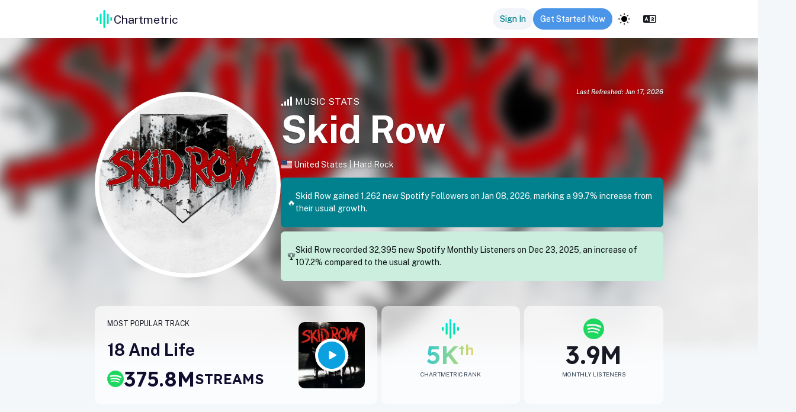

--- FILE ---
content_type: text/html; charset=utf-8
request_url: https://app.chartmetric.com/artist/73
body_size: 157590
content:
<!DOCTYPE html><html lang="en"><head><meta charSet="utf-8"/><meta name="viewport" content="width=device-width"/><meta name="next-head-count" content="2"/><link rel="preconnect" href="https://fonts.gstatic.com" crossorigin=""/><link rel="stylesheet" data-href="https://fonts.googleapis.com/css2?family=Inter:wght@100;300;400;500;700&amp;display=swap"/><link rel="preconnect" href="https://cdnjs.cloudflare.com" crossorigin=""/><link rel="preload" as="style" href="https://cdnjs.cloudflare.com/ajax/libs/flag-icon-css/3.4.3/css/flag-icon.css"/><link rel="stylesheet" href="https://cdnjs.cloudflare.com/ajax/libs/flag-icon-css/3.4.3/css/flag-icon.css" integrity="sha256-jrNAqq4Gy0Gg2b6G6l0n57dPr6N1twCn+JMqY8x3l88=" crossorigin="anonymous"/><link rel="stylesheet" href="https://unpkg.com/leaflet@1.7.1/dist/leaflet.css" integrity="sha512-xodZBNTC5n17Xt2atTPuE1HxjVMSvLVW9ocqUKLsCC5CXdbqCmblAshOMAS6/keqq/sMZMZ19scR4PsZChSR7A==" crossorigin=""/><link rel="icon" href="/images/icons/CMLogo.svg" sizes="32x32"/><link rel="icon" href="/images/icons/CMLogo.svg" sizes="128x128"/><link rel="icon" href="/images/icons/CMLogo.svg" sizes="192x192"/><link rel="icon" href="/images/icons/CMLogo.svg" sizes="512x512"/><link rel="shortcut icon" href="https://storage.googleapis.com/cm-app-assets/images/favicon/android-icon-192x192.png" sizes="196x196"/><link rel="apple-touch-icon" href="https://storage.googleapis.com/cm-app-assets/images/favicon/apple-icon-120x120.png" sizes="120x120"/><link rel="apple-touch-icon" href="https://storage.googleapis.com/cm-app-assets/images/favicon/apple-icon-144x144.png" sizes="144x144"/><link rel="apple-touch-icon" href="https://storage.googleapis.com/cm-app-assets/images/favicon/apple-icon-152x152.png" sizes="152x152"/><link rel="apple-touch-icon" href="https://storage.googleapis.com/cm-app-assets/images/favicon/apple-icon-180x180.png" sizes="180x180"/><meta name="apple-mobile-web-app-title" content="Chartmetric"/><meta name="msapplication-TileColor" content="#FFFFFF"/><meta name="msapplication-TileImage" content="https://storage.googleapis.com/cm-app-assets/images/favicon/favicon-144.png"/><meta name="msapplication-TileColor" content="#fefefe"/><meta name="msapplication-square70x70logo" content="https://storage.googleapis.com/cm-app-assets/images/favicon/favicon-128.png"/><meta name="msapplication-square150x150logo" content="https://storage.googleapis.com/cm-app-assets/images/favicon/favicon-270.png"/><meta name="msapplication-TileImage" content="https://storage.googleapis.com/cm-app-assets/images/favicon/favicon-270.png"/><link rel="preconnect" href="https://fonts.gstatic.com" crossorigin /><link rel="preload" href="/_next/static/css/683e92e1be024cff.css" as="style"/><link rel="stylesheet" href="/_next/static/css/683e92e1be024cff.css" data-n-g=""/><link rel="preload" href="/_next/static/css/5b224d9d3005c559.css" as="style"/><link rel="stylesheet" href="/_next/static/css/5b224d9d3005c559.css" data-n-p=""/><link rel="preload" href="/_next/static/css/4e0c2222f6abcada.css" as="style"/><link rel="stylesheet" href="/_next/static/css/4e0c2222f6abcada.css" data-n-p=""/><link rel="preload" href="/_next/static/css/029fc2f90e6b0c57.css" as="style"/><link rel="stylesheet" href="/_next/static/css/029fc2f90e6b0c57.css" data-n-p=""/><link rel="preload" href="/_next/static/css/49d05cbcdd1cf17b.css" as="style"/><link rel="stylesheet" href="/_next/static/css/49d05cbcdd1cf17b.css" data-n-p=""/><link rel="preload" href="/_next/static/css/514ec6430a9da97f.css" as="style"/><link rel="stylesheet" href="/_next/static/css/514ec6430a9da97f.css" data-n-p=""/><link rel="preload" href="/_next/static/css/c987b1a90b79a5c7.css" as="style"/><link rel="stylesheet" href="/_next/static/css/c987b1a90b79a5c7.css" data-n-p=""/><link rel="preload" href="/_next/static/css/a8cf3cefc0b47345.css" as="style"/><link rel="stylesheet" href="/_next/static/css/a8cf3cefc0b47345.css" data-n-p=""/><link rel="preload" href="/_next/static/css/4ab54005c49dda0b.css" as="style"/><link rel="stylesheet" href="/_next/static/css/4ab54005c49dda0b.css" data-n-p=""/><link rel="preload" href="/_next/static/css/86c3e977d9257963.css" as="style"/><link rel="stylesheet" href="/_next/static/css/86c3e977d9257963.css" data-n-p=""/><link rel="preload" href="/_next/static/css/626ee49c15dea54e.css" as="style"/><link rel="stylesheet" href="/_next/static/css/626ee49c15dea54e.css" data-n-p=""/><link rel="preload" href="/_next/static/css/0fdb066d3925b61b.css" as="style"/><link rel="stylesheet" href="/_next/static/css/0fdb066d3925b61b.css" data-n-p=""/><link rel="preload" href="/_next/static/css/ea9099c02fe1ca49.css" as="style"/><link rel="stylesheet" href="/_next/static/css/ea9099c02fe1ca49.css" data-n-p=""/><noscript data-n-css=""></noscript><script defer="" nomodule="" src="/_next/static/chunks/polyfills-42372ed130431b0a.js"></script><script src="https://kit.fontawesome.com/82a4c1aec2.js" defer="" data-nscript="beforeInteractive"></script><script src="https://cdnjs.cloudflare.com/ajax/libs/proj4js/2.5.0/proj4.js" defer="" data-nscript="beforeInteractive"></script><script src="https://appleid.cdn-apple.com/appleauth/static/jsapi/appleid/1/en_US/appleid.auth.js" defer="" data-nscript="beforeInteractive"></script><script src="/_next/static/chunks/webpack-d4cca1ce16679bbd.js" defer=""></script><script src="/_next/static/chunks/framework-ce9403e0e1458ffa.js" defer=""></script><script src="/_next/static/chunks/main-4611e94ca79d77dd.js" defer=""></script><script src="/_next/static/chunks/pages/_app-eb520d34169dc2ed.js" defer=""></script><script src="/_next/static/chunks/711c5f90-53da3ec5f0f4e826.js" defer=""></script><script src="/_next/static/chunks/a70be588-12ea2a9ff378d33e.js" defer=""></script><script src="/_next/static/chunks/fee2969d-f8a1176d6856daed.js" defer=""></script><script src="/_next/static/chunks/7be1d0ec-0d5f8a98a8e97cba.js" defer=""></script><script src="/_next/static/chunks/374bd4ee-05b2709369b491b8.js" defer=""></script><script src="/_next/static/chunks/1e3e90f6-c709a07a25c6a0f5.js" defer=""></script><script src="/_next/static/chunks/c5123d89-8e4c203e71ee9feb.js" defer=""></script><script src="/_next/static/chunks/8c68ea6c-5e305fcd5a3d7f9e.js" defer=""></script><script src="/_next/static/chunks/284e0256-de98f5f03464739f.js" defer=""></script><script src="/_next/static/chunks/62990-890244c8ef0f2920.js" defer=""></script><script src="/_next/static/chunks/25893-a23fbb178c710fbc.js" defer=""></script><script src="/_next/static/chunks/57135-528d941ef8196e76.js" defer=""></script><script src="/_next/static/chunks/49406-ed70fa790b4b15b4.js" defer=""></script><script src="/_next/static/chunks/74582-d3f1b73f58c65bdd.js" defer=""></script><script src="/_next/static/chunks/84790-42b9a205577519c3.js" defer=""></script><script src="/_next/static/chunks/12977-3d09478579f95bd9.js" defer=""></script><script src="/_next/static/chunks/10956-61e8d31400ddb2ae.js" defer=""></script><script src="/_next/static/chunks/85674-9b8763b79f7b8ee4.js" defer=""></script><script src="/_next/static/chunks/9211-37ee9b3a6451edb8.js" defer=""></script><script src="/_next/static/chunks/76762-ab5f58cb972de5bc.js" defer=""></script><script src="/_next/static/chunks/1703-106c8e8a718a939a.js" defer=""></script><script src="/_next/static/chunks/11039-0fd4f0615ca8f6e9.js" defer=""></script><script src="/_next/static/chunks/49554-3317deade7d9e324.js" defer=""></script><script src="/_next/static/chunks/44451-15e30298c1dd399b.js" defer=""></script><script src="/_next/static/chunks/32001-bdb70e5a0682ef0f.js" defer=""></script><script src="/_next/static/chunks/45454-fac0e3d982e04382.js" defer=""></script><script src="/_next/static/chunks/11721-f44a76d6beff7e97.js" defer=""></script><script src="/_next/static/chunks/31883-db35e03635179362.js" defer=""></script><script src="/_next/static/chunks/93038-f40818a6fc789387.js" defer=""></script><script src="/_next/static/chunks/9052-e6beaeea66d00e64.js" defer=""></script><script src="/_next/static/chunks/40752-adf8624b407c4867.js" defer=""></script><script src="/_next/static/chunks/42748-99a2a336f035771c.js" defer=""></script><script src="/_next/static/chunks/9613-62dcdc213c25edaf.js" defer=""></script><script src="/_next/static/chunks/83568-6c65bcd53b61ee51.js" defer=""></script><script src="/_next/static/chunks/5359-94458b9cfaf29b8a.js" defer=""></script><script src="/_next/static/chunks/49126-24b30def7780807b.js" defer=""></script><script src="/_next/static/chunks/27967-d73255e3deb5a5ec.js" defer=""></script><script src="/_next/static/chunks/9973-be5b014792613191.js" defer=""></script><script src="/_next/static/chunks/24728-c8346a3c91f463cd.js" defer=""></script><script src="/_next/static/chunks/82582-59d563a2b05e523c.js" defer=""></script><script src="/_next/static/chunks/62964-3dec92d827c90981.js" defer=""></script><script src="/_next/static/chunks/83734-3524fc8d0d4b4885.js" defer=""></script><script src="/_next/static/chunks/5472-fd474f5fe3e4dca1.js" defer=""></script><script src="/_next/static/chunks/79593-72ace30e836a351b.js" defer=""></script><script src="/_next/static/chunks/78738-ccb37bd9190d69c7.js" defer=""></script><script src="/_next/static/chunks/79444-fe9b3f0a5f9a55a2.js" defer=""></script><script src="/_next/static/chunks/56162-0293b45a3e989f7f.js" defer=""></script><script src="/_next/static/chunks/10456-4e873cc0627de7e2.js" defer=""></script><script src="/_next/static/chunks/14332-e0e6a2eab3e0c6bb.js" defer=""></script><script src="/_next/static/chunks/98993-33316c0d3c910b10.js" defer=""></script><script src="/_next/static/chunks/9923-09e3f688f8f9533d.js" defer=""></script><script src="/_next/static/chunks/38909-f883044773e634b2.js" defer=""></script><script src="/_next/static/chunks/90766-feb6738da49783f5.js" defer=""></script><script src="/_next/static/chunks/23406-cf2baa6a314c618d.js" defer=""></script><script src="/_next/static/chunks/46905-aa3811fecaa00785.js" defer=""></script><script src="/_next/static/chunks/26166-bad8f9e4fae517cb.js" defer=""></script><script src="/_next/static/chunks/20151-3d5196fe3281f987.js" defer=""></script><script src="/_next/static/chunks/53441-5c5e24dbd5502332.js" defer=""></script><script src="/_next/static/chunks/75514-c82d3f1f39d684c2.js" defer=""></script><script src="/_next/static/chunks/88510-97791ecdaf436ed3.js" defer=""></script><script src="/_next/static/chunks/81076-adf7266b2e2452f0.js" defer=""></script><script src="/_next/static/chunks/39126-490289ca49899879.js" defer=""></script><script src="/_next/static/chunks/46866-5503415ba2e94446.js" defer=""></script><script src="/_next/static/chunks/82210-dd0432f37f9c0356.js" defer=""></script><script src="/_next/static/chunks/31879-21dd06d829db52c8.js" defer=""></script><script src="/_next/static/chunks/82833-52cf0e8cbfc365c0.js" defer=""></script><script src="/_next/static/chunks/pages/artist/%5Bid%5D-7331a9eb442b22be.js" defer=""></script><script src="/_next/static/146808bfbb72941eb3be7d4692eddbac1381bdc0/_buildManifest.js" defer=""></script><script src="/_next/static/146808bfbb72941eb3be7d4692eddbac1381bdc0/_ssgManifest.js" defer=""></script><style data-href="https://fonts.googleapis.com/css2?family=Inter:wght@100;300;400;500;700&display=swap">@font-face{font-family:'Inter';font-style:normal;font-weight:100;font-display:swap;src:url(https://fonts.gstatic.com/l/font?kit=UcCO3FwrK3iLTeHuS_nVMrMxCp50SjIw2boKoduKmMEVuLyeMZs&skey=c491285d6722e4fa&v=v20) format('woff')}@font-face{font-family:'Inter';font-style:normal;font-weight:300;font-display:swap;src:url(https://fonts.gstatic.com/l/font?kit=UcCO3FwrK3iLTeHuS_nVMrMxCp50SjIw2boKoduKmMEVuOKfMZs&skey=c491285d6722e4fa&v=v20) format('woff')}@font-face{font-family:'Inter';font-style:normal;font-weight:400;font-display:swap;src:url(https://fonts.gstatic.com/l/font?kit=UcCO3FwrK3iLTeHuS_nVMrMxCp50SjIw2boKoduKmMEVuLyfMZs&skey=c491285d6722e4fa&v=v20) format('woff')}@font-face{font-family:'Inter';font-style:normal;font-weight:500;font-display:swap;src:url(https://fonts.gstatic.com/l/font?kit=UcCO3FwrK3iLTeHuS_nVMrMxCp50SjIw2boKoduKmMEVuI6fMZs&skey=c491285d6722e4fa&v=v20) format('woff')}@font-face{font-family:'Inter';font-style:normal;font-weight:700;font-display:swap;src:url(https://fonts.gstatic.com/l/font?kit=UcCO3FwrK3iLTeHuS_nVMrMxCp50SjIw2boKoduKmMEVuFuYMZs&skey=c491285d6722e4fa&v=v20) format('woff')}@font-face{font-family:'Inter';font-style:normal;font-weight:100;font-display:swap;src:url(https://fonts.gstatic.com/s/inter/v20/UcC73FwrK3iLTeHuS_nVMrMxCp50SjIa2JL7W0Q5n-wU.woff2) format('woff2');unicode-range:U+0460-052F,U+1C80-1C8A,U+20B4,U+2DE0-2DFF,U+A640-A69F,U+FE2E-FE2F}@font-face{font-family:'Inter';font-style:normal;font-weight:100;font-display:swap;src:url(https://fonts.gstatic.com/s/inter/v20/UcC73FwrK3iLTeHuS_nVMrMxCp50SjIa0ZL7W0Q5n-wU.woff2) format('woff2');unicode-range:U+0301,U+0400-045F,U+0490-0491,U+04B0-04B1,U+2116}@font-face{font-family:'Inter';font-style:normal;font-weight:100;font-display:swap;src:url(https://fonts.gstatic.com/s/inter/v20/UcC73FwrK3iLTeHuS_nVMrMxCp50SjIa2ZL7W0Q5n-wU.woff2) format('woff2');unicode-range:U+1F00-1FFF}@font-face{font-family:'Inter';font-style:normal;font-weight:100;font-display:swap;src:url(https://fonts.gstatic.com/s/inter/v20/UcC73FwrK3iLTeHuS_nVMrMxCp50SjIa1pL7W0Q5n-wU.woff2) format('woff2');unicode-range:U+0370-0377,U+037A-037F,U+0384-038A,U+038C,U+038E-03A1,U+03A3-03FF}@font-face{font-family:'Inter';font-style:normal;font-weight:100;font-display:swap;src:url(https://fonts.gstatic.com/s/inter/v20/UcC73FwrK3iLTeHuS_nVMrMxCp50SjIa2pL7W0Q5n-wU.woff2) format('woff2');unicode-range:U+0102-0103,U+0110-0111,U+0128-0129,U+0168-0169,U+01A0-01A1,U+01AF-01B0,U+0300-0301,U+0303-0304,U+0308-0309,U+0323,U+0329,U+1EA0-1EF9,U+20AB}@font-face{font-family:'Inter';font-style:normal;font-weight:100;font-display:swap;src:url(https://fonts.gstatic.com/s/inter/v20/UcC73FwrK3iLTeHuS_nVMrMxCp50SjIa25L7W0Q5n-wU.woff2) format('woff2');unicode-range:U+0100-02BA,U+02BD-02C5,U+02C7-02CC,U+02CE-02D7,U+02DD-02FF,U+0304,U+0308,U+0329,U+1D00-1DBF,U+1E00-1E9F,U+1EF2-1EFF,U+2020,U+20A0-20AB,U+20AD-20C0,U+2113,U+2C60-2C7F,U+A720-A7FF}@font-face{font-family:'Inter';font-style:normal;font-weight:100;font-display:swap;src:url(https://fonts.gstatic.com/s/inter/v20/UcC73FwrK3iLTeHuS_nVMrMxCp50SjIa1ZL7W0Q5nw.woff2) format('woff2');unicode-range:U+0000-00FF,U+0131,U+0152-0153,U+02BB-02BC,U+02C6,U+02DA,U+02DC,U+0304,U+0308,U+0329,U+2000-206F,U+20AC,U+2122,U+2191,U+2193,U+2212,U+2215,U+FEFF,U+FFFD}@font-face{font-family:'Inter';font-style:normal;font-weight:300;font-display:swap;src:url(https://fonts.gstatic.com/s/inter/v20/UcC73FwrK3iLTeHuS_nVMrMxCp50SjIa2JL7W0Q5n-wU.woff2) format('woff2');unicode-range:U+0460-052F,U+1C80-1C8A,U+20B4,U+2DE0-2DFF,U+A640-A69F,U+FE2E-FE2F}@font-face{font-family:'Inter';font-style:normal;font-weight:300;font-display:swap;src:url(https://fonts.gstatic.com/s/inter/v20/UcC73FwrK3iLTeHuS_nVMrMxCp50SjIa0ZL7W0Q5n-wU.woff2) format('woff2');unicode-range:U+0301,U+0400-045F,U+0490-0491,U+04B0-04B1,U+2116}@font-face{font-family:'Inter';font-style:normal;font-weight:300;font-display:swap;src:url(https://fonts.gstatic.com/s/inter/v20/UcC73FwrK3iLTeHuS_nVMrMxCp50SjIa2ZL7W0Q5n-wU.woff2) format('woff2');unicode-range:U+1F00-1FFF}@font-face{font-family:'Inter';font-style:normal;font-weight:300;font-display:swap;src:url(https://fonts.gstatic.com/s/inter/v20/UcC73FwrK3iLTeHuS_nVMrMxCp50SjIa1pL7W0Q5n-wU.woff2) format('woff2');unicode-range:U+0370-0377,U+037A-037F,U+0384-038A,U+038C,U+038E-03A1,U+03A3-03FF}@font-face{font-family:'Inter';font-style:normal;font-weight:300;font-display:swap;src:url(https://fonts.gstatic.com/s/inter/v20/UcC73FwrK3iLTeHuS_nVMrMxCp50SjIa2pL7W0Q5n-wU.woff2) format('woff2');unicode-range:U+0102-0103,U+0110-0111,U+0128-0129,U+0168-0169,U+01A0-01A1,U+01AF-01B0,U+0300-0301,U+0303-0304,U+0308-0309,U+0323,U+0329,U+1EA0-1EF9,U+20AB}@font-face{font-family:'Inter';font-style:normal;font-weight:300;font-display:swap;src:url(https://fonts.gstatic.com/s/inter/v20/UcC73FwrK3iLTeHuS_nVMrMxCp50SjIa25L7W0Q5n-wU.woff2) format('woff2');unicode-range:U+0100-02BA,U+02BD-02C5,U+02C7-02CC,U+02CE-02D7,U+02DD-02FF,U+0304,U+0308,U+0329,U+1D00-1DBF,U+1E00-1E9F,U+1EF2-1EFF,U+2020,U+20A0-20AB,U+20AD-20C0,U+2113,U+2C60-2C7F,U+A720-A7FF}@font-face{font-family:'Inter';font-style:normal;font-weight:300;font-display:swap;src:url(https://fonts.gstatic.com/s/inter/v20/UcC73FwrK3iLTeHuS_nVMrMxCp50SjIa1ZL7W0Q5nw.woff2) format('woff2');unicode-range:U+0000-00FF,U+0131,U+0152-0153,U+02BB-02BC,U+02C6,U+02DA,U+02DC,U+0304,U+0308,U+0329,U+2000-206F,U+20AC,U+2122,U+2191,U+2193,U+2212,U+2215,U+FEFF,U+FFFD}@font-face{font-family:'Inter';font-style:normal;font-weight:400;font-display:swap;src:url(https://fonts.gstatic.com/s/inter/v20/UcC73FwrK3iLTeHuS_nVMrMxCp50SjIa2JL7W0Q5n-wU.woff2) format('woff2');unicode-range:U+0460-052F,U+1C80-1C8A,U+20B4,U+2DE0-2DFF,U+A640-A69F,U+FE2E-FE2F}@font-face{font-family:'Inter';font-style:normal;font-weight:400;font-display:swap;src:url(https://fonts.gstatic.com/s/inter/v20/UcC73FwrK3iLTeHuS_nVMrMxCp50SjIa0ZL7W0Q5n-wU.woff2) format('woff2');unicode-range:U+0301,U+0400-045F,U+0490-0491,U+04B0-04B1,U+2116}@font-face{font-family:'Inter';font-style:normal;font-weight:400;font-display:swap;src:url(https://fonts.gstatic.com/s/inter/v20/UcC73FwrK3iLTeHuS_nVMrMxCp50SjIa2ZL7W0Q5n-wU.woff2) format('woff2');unicode-range:U+1F00-1FFF}@font-face{font-family:'Inter';font-style:normal;font-weight:400;font-display:swap;src:url(https://fonts.gstatic.com/s/inter/v20/UcC73FwrK3iLTeHuS_nVMrMxCp50SjIa1pL7W0Q5n-wU.woff2) format('woff2');unicode-range:U+0370-0377,U+037A-037F,U+0384-038A,U+038C,U+038E-03A1,U+03A3-03FF}@font-face{font-family:'Inter';font-style:normal;font-weight:400;font-display:swap;src:url(https://fonts.gstatic.com/s/inter/v20/UcC73FwrK3iLTeHuS_nVMrMxCp50SjIa2pL7W0Q5n-wU.woff2) format('woff2');unicode-range:U+0102-0103,U+0110-0111,U+0128-0129,U+0168-0169,U+01A0-01A1,U+01AF-01B0,U+0300-0301,U+0303-0304,U+0308-0309,U+0323,U+0329,U+1EA0-1EF9,U+20AB}@font-face{font-family:'Inter';font-style:normal;font-weight:400;font-display:swap;src:url(https://fonts.gstatic.com/s/inter/v20/UcC73FwrK3iLTeHuS_nVMrMxCp50SjIa25L7W0Q5n-wU.woff2) format('woff2');unicode-range:U+0100-02BA,U+02BD-02C5,U+02C7-02CC,U+02CE-02D7,U+02DD-02FF,U+0304,U+0308,U+0329,U+1D00-1DBF,U+1E00-1E9F,U+1EF2-1EFF,U+2020,U+20A0-20AB,U+20AD-20C0,U+2113,U+2C60-2C7F,U+A720-A7FF}@font-face{font-family:'Inter';font-style:normal;font-weight:400;font-display:swap;src:url(https://fonts.gstatic.com/s/inter/v20/UcC73FwrK3iLTeHuS_nVMrMxCp50SjIa1ZL7W0Q5nw.woff2) format('woff2');unicode-range:U+0000-00FF,U+0131,U+0152-0153,U+02BB-02BC,U+02C6,U+02DA,U+02DC,U+0304,U+0308,U+0329,U+2000-206F,U+20AC,U+2122,U+2191,U+2193,U+2212,U+2215,U+FEFF,U+FFFD}@font-face{font-family:'Inter';font-style:normal;font-weight:500;font-display:swap;src:url(https://fonts.gstatic.com/s/inter/v20/UcC73FwrK3iLTeHuS_nVMrMxCp50SjIa2JL7W0Q5n-wU.woff2) format('woff2');unicode-range:U+0460-052F,U+1C80-1C8A,U+20B4,U+2DE0-2DFF,U+A640-A69F,U+FE2E-FE2F}@font-face{font-family:'Inter';font-style:normal;font-weight:500;font-display:swap;src:url(https://fonts.gstatic.com/s/inter/v20/UcC73FwrK3iLTeHuS_nVMrMxCp50SjIa0ZL7W0Q5n-wU.woff2) format('woff2');unicode-range:U+0301,U+0400-045F,U+0490-0491,U+04B0-04B1,U+2116}@font-face{font-family:'Inter';font-style:normal;font-weight:500;font-display:swap;src:url(https://fonts.gstatic.com/s/inter/v20/UcC73FwrK3iLTeHuS_nVMrMxCp50SjIa2ZL7W0Q5n-wU.woff2) format('woff2');unicode-range:U+1F00-1FFF}@font-face{font-family:'Inter';font-style:normal;font-weight:500;font-display:swap;src:url(https://fonts.gstatic.com/s/inter/v20/UcC73FwrK3iLTeHuS_nVMrMxCp50SjIa1pL7W0Q5n-wU.woff2) format('woff2');unicode-range:U+0370-0377,U+037A-037F,U+0384-038A,U+038C,U+038E-03A1,U+03A3-03FF}@font-face{font-family:'Inter';font-style:normal;font-weight:500;font-display:swap;src:url(https://fonts.gstatic.com/s/inter/v20/UcC73FwrK3iLTeHuS_nVMrMxCp50SjIa2pL7W0Q5n-wU.woff2) format('woff2');unicode-range:U+0102-0103,U+0110-0111,U+0128-0129,U+0168-0169,U+01A0-01A1,U+01AF-01B0,U+0300-0301,U+0303-0304,U+0308-0309,U+0323,U+0329,U+1EA0-1EF9,U+20AB}@font-face{font-family:'Inter';font-style:normal;font-weight:500;font-display:swap;src:url(https://fonts.gstatic.com/s/inter/v20/UcC73FwrK3iLTeHuS_nVMrMxCp50SjIa25L7W0Q5n-wU.woff2) format('woff2');unicode-range:U+0100-02BA,U+02BD-02C5,U+02C7-02CC,U+02CE-02D7,U+02DD-02FF,U+0304,U+0308,U+0329,U+1D00-1DBF,U+1E00-1E9F,U+1EF2-1EFF,U+2020,U+20A0-20AB,U+20AD-20C0,U+2113,U+2C60-2C7F,U+A720-A7FF}@font-face{font-family:'Inter';font-style:normal;font-weight:500;font-display:swap;src:url(https://fonts.gstatic.com/s/inter/v20/UcC73FwrK3iLTeHuS_nVMrMxCp50SjIa1ZL7W0Q5nw.woff2) format('woff2');unicode-range:U+0000-00FF,U+0131,U+0152-0153,U+02BB-02BC,U+02C6,U+02DA,U+02DC,U+0304,U+0308,U+0329,U+2000-206F,U+20AC,U+2122,U+2191,U+2193,U+2212,U+2215,U+FEFF,U+FFFD}@font-face{font-family:'Inter';font-style:normal;font-weight:700;font-display:swap;src:url(https://fonts.gstatic.com/s/inter/v20/UcC73FwrK3iLTeHuS_nVMrMxCp50SjIa2JL7W0Q5n-wU.woff2) format('woff2');unicode-range:U+0460-052F,U+1C80-1C8A,U+20B4,U+2DE0-2DFF,U+A640-A69F,U+FE2E-FE2F}@font-face{font-family:'Inter';font-style:normal;font-weight:700;font-display:swap;src:url(https://fonts.gstatic.com/s/inter/v20/UcC73FwrK3iLTeHuS_nVMrMxCp50SjIa0ZL7W0Q5n-wU.woff2) format('woff2');unicode-range:U+0301,U+0400-045F,U+0490-0491,U+04B0-04B1,U+2116}@font-face{font-family:'Inter';font-style:normal;font-weight:700;font-display:swap;src:url(https://fonts.gstatic.com/s/inter/v20/UcC73FwrK3iLTeHuS_nVMrMxCp50SjIa2ZL7W0Q5n-wU.woff2) format('woff2');unicode-range:U+1F00-1FFF}@font-face{font-family:'Inter';font-style:normal;font-weight:700;font-display:swap;src:url(https://fonts.gstatic.com/s/inter/v20/UcC73FwrK3iLTeHuS_nVMrMxCp50SjIa1pL7W0Q5n-wU.woff2) format('woff2');unicode-range:U+0370-0377,U+037A-037F,U+0384-038A,U+038C,U+038E-03A1,U+03A3-03FF}@font-face{font-family:'Inter';font-style:normal;font-weight:700;font-display:swap;src:url(https://fonts.gstatic.com/s/inter/v20/UcC73FwrK3iLTeHuS_nVMrMxCp50SjIa2pL7W0Q5n-wU.woff2) format('woff2');unicode-range:U+0102-0103,U+0110-0111,U+0128-0129,U+0168-0169,U+01A0-01A1,U+01AF-01B0,U+0300-0301,U+0303-0304,U+0308-0309,U+0323,U+0329,U+1EA0-1EF9,U+20AB}@font-face{font-family:'Inter';font-style:normal;font-weight:700;font-display:swap;src:url(https://fonts.gstatic.com/s/inter/v20/UcC73FwrK3iLTeHuS_nVMrMxCp50SjIa25L7W0Q5n-wU.woff2) format('woff2');unicode-range:U+0100-02BA,U+02BD-02C5,U+02C7-02CC,U+02CE-02D7,U+02DD-02FF,U+0304,U+0308,U+0329,U+1D00-1DBF,U+1E00-1E9F,U+1EF2-1EFF,U+2020,U+20A0-20AB,U+20AD-20C0,U+2113,U+2C60-2C7F,U+A720-A7FF}@font-face{font-family:'Inter';font-style:normal;font-weight:700;font-display:swap;src:url(https://fonts.gstatic.com/s/inter/v20/UcC73FwrK3iLTeHuS_nVMrMxCp50SjIa1ZL7W0Q5nw.woff2) format('woff2');unicode-range:U+0000-00FF,U+0131,U+0152-0153,U+02BB-02BC,U+02C6,U+02DA,U+02DC,U+0304,U+0308,U+0329,U+2000-206F,U+20AC,U+2122,U+2191,U+2193,U+2212,U+2215,U+FEFF,U+FFFD}</style><style data-href="https://fonts.googleapis.com/css2?family=Public+Sans:ital,wght@0,100..900;1,100..900&display=swap">@font-face{font-family:'Public Sans';font-style:italic;font-weight:100;font-display:swap;src:url(https://fonts.gstatic.com/l/font?kit=ijwAs572Xtc6ZYQws9YVwnNDZpDyNjGolS673tpRgQcu&skey=b846911a9d7870c5&v=v21) format('woff')}@font-face{font-family:'Public Sans';font-style:italic;font-weight:200;font-display:swap;src:url(https://fonts.gstatic.com/l/font?kit=ijwAs572Xtc6ZYQws9YVwnNDZpDyNjGolS673trRgAcu&skey=b846911a9d7870c5&v=v21) format('woff')}@font-face{font-family:'Public Sans';font-style:italic;font-weight:300;font-display:swap;src:url(https://fonts.gstatic.com/l/font?kit=ijwAs572Xtc6ZYQws9YVwnNDZpDyNjGolS673toPgAcu&skey=b846911a9d7870c5&v=v21) format('woff')}@font-face{font-family:'Public Sans';font-style:italic;font-weight:400;font-display:swap;src:url(https://fonts.gstatic.com/l/font?kit=ijwAs572Xtc6ZYQws9YVwnNDZpDyNjGolS673tpRgAcu&skey=b846911a9d7870c5&v=v21) format('woff')}@font-face{font-family:'Public Sans';font-style:italic;font-weight:500;font-display:swap;src:url(https://fonts.gstatic.com/l/font?kit=ijwAs572Xtc6ZYQws9YVwnNDZpDyNjGolS673tpjgAcu&skey=b846911a9d7870c5&v=v21) format('woff')}@font-face{font-family:'Public Sans';font-style:italic;font-weight:600;font-display:swap;src:url(https://fonts.gstatic.com/l/font?kit=ijwAs572Xtc6ZYQws9YVwnNDZpDyNjGolS673tqPhwcu&skey=b846911a9d7870c5&v=v21) format('woff')}@font-face{font-family:'Public Sans';font-style:italic;font-weight:700;font-display:swap;src:url(https://fonts.gstatic.com/l/font?kit=ijwAs572Xtc6ZYQws9YVwnNDZpDyNjGolS673tq2hwcu&skey=b846911a9d7870c5&v=v21) format('woff')}@font-face{font-family:'Public Sans';font-style:italic;font-weight:800;font-display:swap;src:url(https://fonts.gstatic.com/l/font?kit=ijwAs572Xtc6ZYQws9YVwnNDZpDyNjGolS673trRhwcu&skey=b846911a9d7870c5&v=v21) format('woff')}@font-face{font-family:'Public Sans';font-style:italic;font-weight:900;font-display:swap;src:url(https://fonts.gstatic.com/l/font?kit=ijwAs572Xtc6ZYQws9YVwnNDZpDyNjGolS673tr4hwcu&skey=b846911a9d7870c5&v=v21) format('woff')}@font-face{font-family:'Public Sans';font-style:normal;font-weight:100;font-display:swap;src:url(https://fonts.gstatic.com/l/font?kit=ijwGs572Xtc6ZYQws9YVwllKVG8qX1oyOymuFpi5wA&skey=d896b51311bb3f4e&v=v21) format('woff')}@font-face{font-family:'Public Sans';font-style:normal;font-weight:200;font-display:swap;src:url(https://fonts.gstatic.com/l/font?kit=ijwGs572Xtc6ZYQws9YVwllKVG8qX1oyOymulpm5wA&skey=d896b51311bb3f4e&v=v21) format('woff')}@font-face{font-family:'Public Sans';font-style:normal;font-weight:300;font-display:swap;src:url(https://fonts.gstatic.com/l/font?kit=ijwGs572Xtc6ZYQws9YVwllKVG8qX1oyOymuSJm5wA&skey=d896b51311bb3f4e&v=v21) format('woff')}@font-face{font-family:'Public Sans';font-style:normal;font-weight:400;font-display:swap;src:url(https://fonts.gstatic.com/l/font?kit=ijwGs572Xtc6ZYQws9YVwllKVG8qX1oyOymuFpm5wA&skey=d896b51311bb3f4e&v=v21) format('woff')}@font-face{font-family:'Public Sans';font-style:normal;font-weight:500;font-display:swap;src:url(https://fonts.gstatic.com/l/font?kit=ijwGs572Xtc6ZYQws9YVwllKVG8qX1oyOymuJJm5wA&skey=d896b51311bb3f4e&v=v21) format('woff')}@font-face{font-family:'Public Sans';font-style:normal;font-weight:600;font-display:swap;src:url(https://fonts.gstatic.com/l/font?kit=ijwGs572Xtc6ZYQws9YVwllKVG8qX1oyOymuyJ65wA&skey=d896b51311bb3f4e&v=v21) format('woff')}@font-face{font-family:'Public Sans';font-style:normal;font-weight:700;font-display:swap;src:url(https://fonts.gstatic.com/l/font?kit=ijwGs572Xtc6ZYQws9YVwllKVG8qX1oyOymu8Z65wA&skey=d896b51311bb3f4e&v=v21) format('woff')}@font-face{font-family:'Public Sans';font-style:normal;font-weight:800;font-display:swap;src:url(https://fonts.gstatic.com/l/font?kit=ijwGs572Xtc6ZYQws9YVwllKVG8qX1oyOymulp65wA&skey=d896b51311bb3f4e&v=v21) format('woff')}@font-face{font-family:'Public Sans';font-style:normal;font-weight:900;font-display:swap;src:url(https://fonts.gstatic.com/l/font?kit=ijwGs572Xtc6ZYQws9YVwllKVG8qX1oyOymuv565wA&skey=d896b51311bb3f4e&v=v21) format('woff')}@font-face{font-family:'Public Sans';font-style:italic;font-weight:100 900;font-display:swap;src:url(https://fonts.gstatic.com/s/publicsans/v21/ijwTs572Xtc6ZYQws9YVwnNDTJPax8s3JimW3w.woff2) format('woff2');unicode-range:U+0102-0103,U+0110-0111,U+0128-0129,U+0168-0169,U+01A0-01A1,U+01AF-01B0,U+0300-0301,U+0303-0304,U+0308-0309,U+0323,U+0329,U+1EA0-1EF9,U+20AB}@font-face{font-family:'Public Sans';font-style:italic;font-weight:100 900;font-display:swap;src:url(https://fonts.gstatic.com/s/publicsans/v21/ijwTs572Xtc6ZYQws9YVwnNDTJLax8s3JimW3w.woff2) format('woff2');unicode-range:U+0100-02BA,U+02BD-02C5,U+02C7-02CC,U+02CE-02D7,U+02DD-02FF,U+0304,U+0308,U+0329,U+1D00-1DBF,U+1E00-1E9F,U+1EF2-1EFF,U+2020,U+20A0-20AB,U+20AD-20C0,U+2113,U+2C60-2C7F,U+A720-A7FF}@font-face{font-family:'Public Sans';font-style:italic;font-weight:100 900;font-display:swap;src:url(https://fonts.gstatic.com/s/publicsans/v21/ijwTs572Xtc6ZYQws9YVwnNDTJzax8s3Jik.woff2) format('woff2');unicode-range:U+0000-00FF,U+0131,U+0152-0153,U+02BB-02BC,U+02C6,U+02DA,U+02DC,U+0304,U+0308,U+0329,U+2000-206F,U+20AC,U+2122,U+2191,U+2193,U+2212,U+2215,U+FEFF,U+FFFD}@font-face{font-family:'Public Sans';font-style:normal;font-weight:100 900;font-display:swap;src:url(https://fonts.gstatic.com/s/publicsans/v21/ijwRs572Xtc6ZYQws9YVwnNJfJ7QwOk1Fig.woff2) format('woff2');unicode-range:U+0102-0103,U+0110-0111,U+0128-0129,U+0168-0169,U+01A0-01A1,U+01AF-01B0,U+0300-0301,U+0303-0304,U+0308-0309,U+0323,U+0329,U+1EA0-1EF9,U+20AB}@font-face{font-family:'Public Sans';font-style:normal;font-weight:100 900;font-display:swap;src:url(https://fonts.gstatic.com/s/publicsans/v21/ijwRs572Xtc6ZYQws9YVwnNIfJ7QwOk1Fig.woff2) format('woff2');unicode-range:U+0100-02BA,U+02BD-02C5,U+02C7-02CC,U+02CE-02D7,U+02DD-02FF,U+0304,U+0308,U+0329,U+1D00-1DBF,U+1E00-1E9F,U+1EF2-1EFF,U+2020,U+20A0-20AB,U+20AD-20C0,U+2113,U+2C60-2C7F,U+A720-A7FF}@font-face{font-family:'Public Sans';font-style:normal;font-weight:100 900;font-display:swap;src:url(https://fonts.gstatic.com/s/publicsans/v21/ijwRs572Xtc6ZYQws9YVwnNGfJ7QwOk1.woff2) format('woff2');unicode-range:U+0000-00FF,U+0131,U+0152-0153,U+02BB-02BC,U+02C6,U+02DA,U+02DC,U+0304,U+0308,U+0329,U+2000-206F,U+20AC,U+2122,U+2191,U+2193,U+2212,U+2215,U+FEFF,U+FFFD}</style><style data-href="https://fonts.googleapis.com/css2?family=Readex+Pro:wght@160..700&display=swap">@font-face{font-family:'Readex Pro';font-style:normal;font-weight:200;font-display:swap;src:url(https://fonts.gstatic.com/l/font?kit=SLXnc1bJ7HE5YDoGPuzj_dh8uc7wUy8ZQQyX2KY8TL0kGZN6blTCYUSmgQ&skey=b908a1bc5b6543db&v=v27) format('woff')}@font-face{font-family:'Readex Pro';font-style:normal;font-weight:300;font-display:swap;src:url(https://fonts.gstatic.com/l/font?kit=SLXnc1bJ7HE5YDoGPuzj_dh8uc7wUy8ZQQyX2KY8TL0kGZN6blTCv0SmgQ&skey=b908a1bc5b6543db&v=v27) format('woff')}@font-face{font-family:'Readex Pro';font-style:normal;font-weight:400;font-display:swap;src:url(https://fonts.gstatic.com/l/font?kit=SLXnc1bJ7HE5YDoGPuzj_dh8uc7wUy8ZQQyX2KY8TL0kGZN6blTC4USmgQ&skey=b908a1bc5b6543db&v=v27) format('woff')}@font-face{font-family:'Readex Pro';font-style:normal;font-weight:500;font-display:swap;src:url(https://fonts.gstatic.com/l/font?kit=SLXnc1bJ7HE5YDoGPuzj_dh8uc7wUy8ZQQyX2KY8TL0kGZN6blTC00SmgQ&skey=b908a1bc5b6543db&v=v27) format('woff')}@font-face{font-family:'Readex Pro';font-style:normal;font-weight:600;font-display:swap;src:url(https://fonts.gstatic.com/l/font?kit=SLXnc1bJ7HE5YDoGPuzj_dh8uc7wUy8ZQQyX2KY8TL0kGZN6blTCP0OmgQ&skey=b908a1bc5b6543db&v=v27) format('woff')}@font-face{font-family:'Readex Pro';font-style:normal;font-weight:700;font-display:swap;src:url(https://fonts.gstatic.com/l/font?kit=SLXnc1bJ7HE5YDoGPuzj_dh8uc7wUy8ZQQyX2KY8TL0kGZN6blTCBkOmgQ&skey=b908a1bc5b6543db&v=v27) format('woff')}@font-face{font-family:'Readex Pro';font-style:normal;font-weight:160 700;font-display:swap;src:url(https://fonts.gstatic.com/s/readexpro/v27/SLXYc1bJ7HE5YDoGPuzj_dh8uc7wUy8ZQQyX2Iw1ZEzehiB9Q1U.woff2) format('woff2');unicode-range:U+0600-06FF,U+0750-077F,U+0870-088E,U+0890-0891,U+0897-08E1,U+08E3-08FF,U+200C-200E,U+2010-2011,U+204F,U+2E41,U+FB50-FDFF,U+FE70-FE74,U+FE76-FEFC,U+102E0-102FB,U+10E60-10E7E,U+10EC2-10EC4,U+10EFC-10EFF,U+1EE00-1EE03,U+1EE05-1EE1F,U+1EE21-1EE22,U+1EE24,U+1EE27,U+1EE29-1EE32,U+1EE34-1EE37,U+1EE39,U+1EE3B,U+1EE42,U+1EE47,U+1EE49,U+1EE4B,U+1EE4D-1EE4F,U+1EE51-1EE52,U+1EE54,U+1EE57,U+1EE59,U+1EE5B,U+1EE5D,U+1EE5F,U+1EE61-1EE62,U+1EE64,U+1EE67-1EE6A,U+1EE6C-1EE72,U+1EE74-1EE77,U+1EE79-1EE7C,U+1EE7E,U+1EE80-1EE89,U+1EE8B-1EE9B,U+1EEA1-1EEA3,U+1EEA5-1EEA9,U+1EEAB-1EEBB,U+1EEF0-1EEF1}@font-face{font-family:'Readex Pro';font-style:normal;font-weight:160 700;font-display:swap;src:url(https://fonts.gstatic.com/s/readexpro/v27/SLXYc1bJ7HE5YDoGPuzj_dh8uc7wUy8ZQQyX2Iw_ZEzehiB9Q1U.woff2) format('woff2');unicode-range:U+0102-0103,U+0110-0111,U+0128-0129,U+0168-0169,U+01A0-01A1,U+01AF-01B0,U+0300-0301,U+0303-0304,U+0308-0309,U+0323,U+0329,U+1EA0-1EF9,U+20AB}@font-face{font-family:'Readex Pro';font-style:normal;font-weight:160 700;font-display:swap;src:url(https://fonts.gstatic.com/s/readexpro/v27/SLXYc1bJ7HE5YDoGPuzj_dh8uc7wUy8ZQQyX2Iw-ZEzehiB9Q1U.woff2) format('woff2');unicode-range:U+0100-02BA,U+02BD-02C5,U+02C7-02CC,U+02CE-02D7,U+02DD-02FF,U+0304,U+0308,U+0329,U+1D00-1DBF,U+1E00-1E9F,U+1EF2-1EFF,U+2020,U+20A0-20AB,U+20AD-20C0,U+2113,U+2C60-2C7F,U+A720-A7FF}@font-face{font-family:'Readex Pro';font-style:normal;font-weight:160 700;font-display:swap;src:url(https://fonts.gstatic.com/s/readexpro/v27/SLXYc1bJ7HE5YDoGPuzj_dh8uc7wUy8ZQQyX2IwwZEzehiB9.woff2) format('woff2');unicode-range:U+0000-00FF,U+0131,U+0152-0153,U+02BB-02BC,U+02C6,U+02DA,U+02DC,U+0304,U+0308,U+0329,U+2000-206F,U+20AC,U+2122,U+2191,U+2193,U+2212,U+2215,U+FEFF,U+FFFD}</style></head><body><div id="__next"><section class="Toastify" aria-live="polite" aria-atomic="false" aria-relevant="additions text" aria-label="Notifications Alt+T"></section><div id="cm-modal"></div><div id="whats-this-tooltip"></div><div id="dropdown-menu"></div><div id="tooltip"></div><div class="flex justify-center items-center tw-h-screen"><div class=""><div class="ThrobberLoader_container__CCx7U"><div class="ThrobberLoader_throbberLoader__JHLDt">throbberLoader.loading</div></div></div></div></div><script id="__NEXT_DATA__" type="application/json">{"props":{"pageProps":{"artistInfo":null,"artistBio":null,"auth":null,"ssrAuth":null,"requestedUrl":"https://app.chartmetric.com/artist/73","_nextI18Next":{"initialI18nStore":{"en":{"common":{"codeBlock":{"copyCode":"Copy Code"},"socialUrlAutoSourcePanel":{"default":"URLs Auto-Sourcing Done!","headerTitle":"Setting up artist's data","headerSubtitle":"We're gathering your data. Here's how it works.","tooltip":{"content":"We auto source when an important user enters an artist.","why":"Why auto-source?"},"loading":{"title":"Auto Sourcing URLs...","fetching":"Fetching {{current}}/{{total}} links...","inserting_one":"Inserting {{count}} link...","inserting_other":"Inserting {{count}} links...","inserted_one":"Inserted {{count}} link!","inserted_other":"Inserted {{count}} links!"},"step1":{"title":"Step 1: Connect Platforms","body":"We've identified your profiles on Spotify, Apple Music, TikTok, and Instagram."},"step2":{"title":"Step 2: Data Ingestion","body":"It takes up to \u003cbold\u003e24 hours\u003c/bold\u003e for us to pull your full historical data and analytics from these platforms."},"info":{"body":"You can explore the dashboard now, but some charts might look empty until the initial sync is complete."},"status":{"added":"Link added successfully!","inserted":"Inserted successfully!","fetched":"Fetched successfully! We will insert the link shortly","loading":"Fetching...","inserting":"Verifying and inserting...","idle":"Waiting...","notAdded":"Link not added"}},"socialLinks":{"title":"Links","verifiedLink":"Verified Link","unverifiedLink":"Pending Verification","missingLinkEdit":"Missing {{social}} Link","addLink":"Missing {{social}} Link","clickToAdd":"Click on this icon to add a {{social}} link for this artist","add":"Add","cancel":"Cancel","success":"Link added successfully!","missingLink":"Missing Link","streamingService":"Streaming Services","modalTitle":"All Links for {{platform}}","multipleLinks":"There are multiple links associated with this artist.","socialMedia":"Social Media","updateButton":"Update","automaticLink":"Auto-Added","pendingVerification":"Pending Verification","noneditableTooltip":"This artist is already claimed, so link edits are disabled.","verifiedLinks":"Verified Links","verifiedLinksDescription":"These links have been successfully verified","linkPendingDataFetch":"Pending Data Fetch","linkPendingDataFetchDescription":"We are currently fetching data from the following links. This may take up to 24-48 hours.","linkPendingVerification":"Pending Verification","linksPendingVerificationDescription":"We are currently verifying the following links. This may take up to 24-48 hours."},"autocomplete":{"artist":{"pattern1":"artists like ${word} but smaller","pattern2":"artists similar to ${word}","pattern3":"bands that sound like ${word}","pattern4":"discover artists like ${word}","pattern5":"explore artists like ${word}","pattern6":"find artists like ${word}","pattern7":"get artists similar to ${word}","pattern8":"is ${word} touring","pattern9":"is ${word} trending","pattern10":"producers similar to ${word}","pattern11":"similar to ${word}","pattern12":"songs by ${word}","pattern13":"what artists are similar to ${word}","pattern14":"albums by ${word}","pattern15":"tracks by ${word}","pattern16":"music by ${word}","pattern17":"${word} discography","pattern18":"${word} latest album"},"country":{"pattern1":"artists from ${word}","pattern2":"browse artists from ${word}","pattern3":"international artists popular in ${word}","pattern4":"top artists on youtube in ${word}","pattern5":"who are the top artists in ${word}","pattern6":"${word} music","pattern7":"${word} artists","pattern8":"music from ${word}"},"demographics":{"pattern1":"popular with ${word}","pattern2":"who is popular with ${word}","pattern3":"artists popular with ${word}","pattern4":"artists with ${word} audience"},"genre":{"pattern1":"browse ${word} artists","pattern2":"classic ${word} artists","pattern3":"discover new ${word} artists","pattern4":"discover underground ${word}","pattern5":"emerging ${word} artists","pattern6":"explore underground ${word}","pattern7":"explore ${word} music","pattern8":"fastest growing ${word} artists","pattern9":"female ${word} artists","pattern10":"get new releases in ${word}","pattern11":"get trending ${word} music","pattern12":"list of ${word} artists","pattern13":"mainstream ${word} artists","pattern14":"male artists in ${word}","pattern15":"mid-level ${word} artists","pattern16":"modern ${word} artists","pattern17":"most popular ${word} songs","pattern18":"most streamed ${word} artists","pattern19":"new releases in ${word}","pattern20":"next big thing in ${word}","pattern21":"popular ${word} artists","pattern22":"rising stars in ${word}","pattern23":"search for ${word} artists","pattern24":"show me ${word} artists","pattern25":"underground ${word} artists","pattern26":"veteran ${word} artists","pattern27":"what are the top ${word} artists","pattern28":"what's popular in ${word} right now","pattern29":"who are emerging artists in ${word}","pattern30":"who are the best ${word} artists","pattern31":"${word} artists","pattern32":"top ${word} songs","pattern33":"best ${word} albums","pattern34":"popular ${word} music","pattern35":"new ${word} releases","pattern36":"${word} playlists"},"group":{"pattern1":"${word} recommendations","pattern2":"best ${word} music"},"labelStatus":{"pattern1":"artists signed to ${word}"},"lyricsLanguage":{"pattern1":"${word} songs","pattern2":"${word} music","pattern3":"music in ${word}","pattern4":"artists singing in ${word}"},"metric":{"pattern1":"artists with explosive ${word} growth","pattern2":"show top artists by ${word}","pattern3":"who has the most ${word}"},"mood":{"pattern1":"${word} music","pattern2":"${word} songs","pattern3":"music for ${word} mood"},"momentum":{"pattern1":"${word} artists","pattern2":"${word} music"},"musicType":{"pattern1":"top ${word}","pattern2":"popular ${word}","pattern3":"new ${word}","pattern4":"trending ${word}"},"number":{"pattern1":"artists with over ${word} streams","pattern2":"artists with ${word}+ monthly listeners","pattern3":"small artists under ${word} listeners"},"platform":{"pattern1":"explosive growth on ${word}","pattern2":"find artists trending on ${word}","pattern3":"popular on ${word}","pattern4":"trending on ${word}","pattern5":"viral artists on ${word}","pattern6":"who is trending on ${word}","pattern7":"${word} playlists","pattern8":"artists on ${word}"},"region":{"pattern1":"discover artists from ${word}","pattern2":"foreign artists in ${word}","pattern3":"list top artists in ${word}","pattern4":"popular artists in ${word}","pattern5":"popular in ${word}","pattern6":"popular on spotify in ${word}","pattern7":"show artists from ${word}","pattern8":"touring artists in ${word}","pattern9":"what artists are trending in ${word}","pattern10":"${word} songs","pattern11":"${word} music","pattern12":"music from ${word}","pattern13":"concert artists in ${word}","pattern14":"top artists in ${word}","pattern15":"trending in ${word}"},"year":{"pattern1":"albums from ${word}","pattern2":"first release in ${word}","pattern3":"top songs in ${word}","pattern4":"songs from ${word}","pattern5":"best albums of ${word}","pattern6":"music from ${word}","pattern7":"${word} hits","pattern8":"artists performing this ${word}","pattern9":"artists who released music in ${word}","pattern10":"highest growth in ${word}"},"activity":{"pattern1":"music for ${word}","pattern2":"${word} playlist","pattern3":"songs for ${word}"},"word":{"10":"10","50":"50","100":"100","1000":"1000","2015":"2015","2016":"2016","2017":"2017","2018":"2018","2019":"2019","2020":"2020","2021":"2021","2022":"2022","2023":"2023","2024":"2024","2025":"2025","songs":"songs","albums":"albums","playlists":"playlists","song":"song","track":"track","single":"single","hit":"hit","music":"music","tune":"tune","number":"number","piece":"piece","recording":"recording","cut":"cut","banger":"banger","anthem":"anthem","album":"album","LP":"LP","record":"record","release":"release","EP":"EP","mixtape":"mixtape","project":"project","collection":"collection","compilation":"compilation","discography":"discography","hiphop":"hiphop","dance":"dance","pop":"pop","mainstream":"mainstream","electronic":"electronic","rock":"rock","latin":"latin","instrumental":"instrumental","r\u0026b":"r\u0026b","soul":"soul","folk":"folk","african":"african","house":"house","classical":"classical","devotional":"devotional","spiritual":"spiritual","techno":"techno","alternative":"alternative","worldbeat":"worldbeat","indie":"indie","psychedelic":"psychedelic","brazilian":"brazilian","jazz":"jazz","ambient":"ambient","indian":"indian","soundtrack":"soundtrack","christian":"christian","metal":"metal","genres":"genres","style":"style","type":"type","category":"category","sound":"sound","vibe":"vibe","music_style":"music style","musical_style":"musical style","taylor_swift":"taylor swift","the_weeknd":"the weeknd","sabrina_carpenter":"sabrina carpenter","the_beatles":"the beatles","drake":"drake","adele":"adele","ed_sheeran":"ed sheeran","billie_eilish":"billie eilish","post_malone":"post malone","ariana_grande":"ariana grande","dua_lipa":"dua lipa","harry_styles":"harry styles","olivia_rodrigo":"olivia rodrigo","bad_bunny":"bad bunny","bts":"bts","eminem":"eminem","rihanna":"rihanna","kanye_west":"kanye west","coldplay":"coldplay","artist":"artist","band":"band","singer":"singer","musician":"musician","performer":"performer","act":"act","group":"group","duo":"duo","trio":"trio","solo_artist":"solo artist","vocalist":"vocalist","rapper":"rapper","mc":"mc","dj":"dj","producer":"producer","songwriter":"songwriter","talent":"talent","year":"year","released":"released","came_out":"came out","from":"from","in":"in","during":"during","era":"era","period":"period","time":"time","joyful":"joyful","excited":"excited","triumphant":"triumphant","fun":"fun","happy":"happy","sad":"sad","angry":"angry","romantic":"romantic","nostalgic":"nostalgic","energetic":"energetic","calm":"calm","relaxed":"relaxed","intense":"intense","chill":"chill","summer":"summer","urban":"urban","party":"party","road_trip":"road trip","workout":"workout","study":"study","romance":"romance","travel":"travel","relaxation":"relaxation","celebration":"celebration","dancing":"dancing","gaming":"gaming","cooking":"cooking","meditation":"meditation","nature":"nature","driving":"driving","focus":"focus","active":"active","releasing":"releasing","dropped":"dropped","put_out":"put out","launched":"launched","debuted":"debuted","premiered":"premiered","recent":"recent","new":"new","latest":"latest","fresh":"fresh","antarctica":"antarctica","caribbean":"caribbean","central_africa":"central africa","central_america":"central america","central_asia":"central asia","eastern_africa":"eastern africa","eastern_asia":"eastern asia","eastern_europe":"eastern europe","europe":"europe","middle_east":"middle east","north_america":"north america","northern_africa":"northern africa","northern_europe":"northern europe","oceania":"oceania","south_america":"south america","south_asia":"south asia","southeast_asia":"southeast asia","southern_africa":"southern africa","southern_europe":"southern europe","western_africa":"western africa","western_europe":"western europe","united_states":"united states","canada":"canada","united_kingdom":"united kingdom","australia":"australia","germany":"germany","france":"france","japan":"japan","south_korea":"south korea","brazil":"brazil","india":"india","china":"china","mexico":"mexico","spain":"spain","italy":"italy","russia":"russia","explosive_growth":"explosive growth","growth":"growth","steady":"steady","decline":"dormant","gradual_decline":"slowing","emerging":"emerging","growing":"growing","rising":"rising","developing":"developing","up_and_coming":"up and coming","fast_growing":"fast growing","breaking_out":"breaking out","on_the_rise":"on the rise","climbing":"climbing","breakthrough":"breakthrough","established":"established","veteran":"veteran","legacy":"legacy","young":"young","english":"english","spanish":"spanish","french":"french","german":"german","portuguese":"portuguese","italian":"italian","japanese":"japanese","korean":"korean","chinese":"chinese","hindi":"hindi","arabic":"arabic","russian":"russian","spotify":"spotify","apple_music":"apple music","youtube":"youtube","tidal":"tidal","deezer":"deezer","soundcloud":"soundcloud","amazon_music":"amazon music","pandora":"pandora","bandcamp":"bandcamp","shazam":"shazam","instagram":"instagram","tiktok":"tiktok","facebook":"facebook","twitter":"twitter","snapchat":"snapchat","reddit":"reddit","twitch":"twitch","social_media":"social media","unsigned":"unsigned","independent":"independent","signed":"signed","major_label":"major label","record_deal":"record deal","DIY":"DIY","self-released":"self-released","old":"old","gen_z":"gen z","millennial":"millennial","boomer":"boomer","teens":"teens","adults":"adults","male":"male","female":"female","men":"men","women":"women","guys":"guys","girls":"girls","tiktok_followers":"tiktok followers","tiktok_likes":"tiktok likes","tiktok_engagement_rate":"tiktok engagement rate","tiktok_posts":"tiktok posts","tiktok_views":"tiktok views","pandora_monthly_listeners":"pandora monthly listeners","pandora_streams":"pandora streams","pandora_artist_stations":"pandora artist stations","shazams":"shazams","line_music_artist_likes":"line music artist likes","line_music_likes":"line music likes","line_music_video_views":"line music video views","line_music_streams":"line music streams","melon_fans":"melon fans","melon_likes":"melon likes","melon_video_likes":"melon video likes","melon_video_views":"melon video views","spotify_followers":"spotify followers","spotify_monthly_listeners":"spotify monthly listeners","spotify_conversion_rate":"spotify conversion rate","spotify_reach_followers_ratio":"spotify reach / followers ratio","spotify_popularity":"spotify popularity","spotify_playlist_reach":"spotify playlist reach","spotify_playlist_count":"spotify playlist count","youtube_channel_subscribers":"youtube channel subscribers","youtube_channel_views":"youtube channel views","youtube_daily_video_views":"youtube daily video views","youtube_monthly_video_views":"youtube monthly video views","youtube_engagement_rate":"youtube engagement rate","youtube_playlist_count":"youtube playlist count","deezer_fans":"deezer fans","deezer_playlist_count":"deezer playlist count","deezer_playlist_reach":"deezer playlist reach","soundcloud_followers":"soundcloud followers","soundcloud_streams":"soundcloud streams","apple_music_playlist_count":"apple music playlist count","amazon_music_playlist_count":"amazon music playlist count","instagram_followers":"instagram followers","instagram_engagement_rate":"instagram engagement rate","radio_spins":"radio spins","siriusxm_spins":"siriusxm spins","facebook_followers":"facebook followers","facebook_talks":"facebook talks","facebook_likes":"facebook likes","x_followers":"x followers","x_post_count":"x post count","wikipedia_views":"wikipedia views","bandsintown_followers":"bandsintown followers","songkick_fans":"songkick fans","boomplay_streams":"boomplay streams","boomplay_favorites":"boomplay favorites","genius_views":"genius views","twitch_followers":"twitch followers"}},"genericError":"Something went wrong.","magicLinkVerified":"Magic link verified successfully","platformLinkPendingIcon":{"verifiedLinks":"Verified Links","verifiedLinksDescription_one":"{{count}} link successfully verified","verifiedLinksDescription_other":"{{count}} links successfully verified","linksPending_one":"Pending URL","linksPending_other":"Pending URLs","linksPendingDescription_one":"{{count}} link will be retried in 24-48 hours","linksPendingDescription_other":"{{count}} links will be retried in 24-48 hours","linksFailed_one":"Failed URL","linksFailed_other":"Failed URLs","linksFailedDescription_one":"{{count}} link failed after all retries. Unable to get data from the provider.","linksFailedDescription_other":"{{count}} links failed after all retries. Unable to get data from the provider."},"metric":{"airplay_streams":"Airplay Streams","amazon_ed_playlist_count":"Amazon Music Editorial Playlist Count","amazon_playlist_count":"Amazon Music Playlist Count","anghami_followers":"Anghami Followers","anghami_plays":"Anghami Plays","boomplay_comments":"Boomplay Comments","boomplay_favorites":"Boomplay Favorites","boomplay_plays":"Boomplay Plays","boomplay_shares":"Boomplay Shares","boomplay_rank":"Boomplay Rank","bs_followers":"Bandsintown Followers","cm_rank":"Chartmetric Rank","cm_rank_eng":"Chartmetric Engagement Rank","cm_rank_fb":"Chartmetric Facebook Rank","cm_score":"Chartmetric Score","deezer_ed_playlist_count":"Deezer Editorial Playlist Count","deezer_ed_playlist_total_reach":"Deezer Editorial Playlist Total Reach","deezer_fans":"Deezer Fans","deezer_playlist_count":"Deezer Playlist Count","deezer_playlist_total_reach":"Deezer Playlist Total Reach","facebook_followers":"Facebook Followers","fs_likes":"Facebook Likes","fs_talks":"Facebook Talks","genius_pageviews":"Genius Pageviews","ins_followers":"Instagram Followers","ins_likes_avg":"Instagram Average Likes","itunes_ed_playlist_count":"Apple Music Editorial Playlist Count","itunes_playlist_count":"Apple Music Playlist Count","line_music_artist_likes":"Line Music Artist Likes","line_music_likes":"Line Music Likes","line_music_mv_plays":"Line Music Video Plays","line_music_plays":"Line Music Plays","melon_artist_fans":"Melon Artist Fans","melon_likes":"Melon Likes","melon_video_likes":"Melon Video Likes","melon_video_views":"Melon Video Views","pandora_lifetime_stations_added":"Pandora Lifetime Stations Added","pandora_lifetime_streams":"Pandora Lifetime Streams","pandora_listeners_28_day":"Pandora Monthly Listeners","resso_followers":"Resso Followers","shazam_count":"Shazams","siriusxm_streams":"SiriusXM Spins","songkick_fans":"Songkick Fans","soundcloud_followers":"SoundCloud Followers","soundcloud_plays":"SoundCloud Plays","sp_followers":"Spotify Followers","sp_monthly_listeners":"Spotify Monthly Listeners","sp_plays":"Spotify Plays","sp_popularity":"Spotify Popularity","spotify_popularity":"Spotify Popularity","spotify_ed_playlist_count":"Spotify Editorial Playlist Count","spotify_ed_playlist_total_reach":"Spotify Editorial Playlist Total Reach","spotify_playlist_count":"Spotify Playlist Count","spotify_plays":"Spotify Plays","spotify_playlist_total_reach":"Spotify Playlist Total Reach","tiktok_followers":"TikTok Followers","tiktok_likes":"TikTok Likes","tiktok_top_video_comments":"TikTok Top Video Comments","tiktok_top_video_likes":"TikTok Top Video Likes","tiktok_top_video_views":"TikTok Top Video Views","tiktok_top_videos_comments":"TikTok Top Video Comments","tiktok_top_videos_likes":"TikTok Top Video Likes","tiktok_top_videos_views":"TikTok Top Video Views","tiktok_track_posts":"TikTok Videos","ts_followers":"X Followers","ts_retweets":"X Retweets","twitch_followers":"Twitch Followers","twitch_views":"Twitch Views","ws_views":"Wikipedia Views","ycs_subscribers":"YouTube Subscribers","ycs_views":"YouTube Channel Views","youtube_comments":"YouTube Comments","youtube_daily_video_views":"YouTube Daily Video Views","youtube_dislikes":"YouTube Dislikes","youtube_ed_playlist_count":"YouTube Editorial Playlist Count","youtube_ed_playlist_total_reach":"YouTube Editorial Playlist Total Reach","youtube_likes":"YouTube Likes","youtube_monthly_video_views":"YouTube Monthly Video Views","youtube_playlist_count":"YouTube Playlist Count","youtube_playlist_total_reach":"YouTube Playlist Total Reach","youtube_views":"YouTube Views","youtube_monthly_listeners":"YouTube Monthly Audience","default_key":"Default value"},"dimension":{"playlist[]":"Playlist Shortlist","playlist":"Playlist Shortlist","spotify_playlist":"Spotify Playlist","itunes_playlist":"Apple Music Playlist","spotify_chart":{"regional":{"daily":"Spotify Daily Top 50 Chart","weekly":"Spotify Weekly Top 50 Chart"},"viral":{"daily":"Spotify Daily Viral 50 Chart"}},"melon_daily_artist_chart":"Melon Top Artists","apple_music_daily_top_chart":"Apple Music Daily Top 100 Chart","amazon_chart":"Amazon Music Top Tracks","amazon_new_track_chart":"Amazon Music New Tracks","deezer_chart":"Deezer Top Chart","youtube_track_chart":"YouTube Top Tracks","youtube_artist_chart":"YouTube Top Artists"},"platform":{"chartmetric":"Chartmetric","cm":"CM","spotify":"Spotify","applemusic":"Apple Music","apple_music":"Apple Music","deezer":"Deezer","youtube":"YouTube","youtube_shorts":"YouTube Shorts","youtubeforartist":"YouTube for Artists","amazon":"Amazon","amazonmusic":"Amazon Music","beatport":"Beatport","shazam":"Shazam","itunes":"Apple Music","itunes_original":"iTunes","acr":"Airplay","airplay":"Airplay","radio":"Airplay","line":"Line Music","melon":"Melon","qq":"QQ","tiktok":"TikTok","twitch":"Twitch","soundcloud":"SoundCloud","genius":"Genius","siriusxm":"SiriusXM","pandora":"Pandora","instagram":"Instagram","facebook":"Facebook","x":"X","twitter":"X","wikipedia":"Wikipedia","bandsintown":"Bandsintown","boomplay":"Boomplay","tencent":"Tencent","netease":"NetEase","tidal":"Tidal","reddit":"Reddit","pinterest":"Pinterest","songkick":"Songkick","anghami":"Anghami","circle":"Circle","hanteo":"Hanteo","jambase":"JamBase","snap":"Snapchat","bilibili":"Bilibili","weibo":"Weibo","weibosupertopic":"Weibo Super Topic","audiomack":"AudioMack","resso":"Resso","tunefind":"Tunefind","tvmaze":"TVMaze","discogs":"Discogs","website":"Website","musicbrainz":"MusicBrainz","lastfm":"Last.fm","douyin":"Douyin","wikidata":"Wikidata","google_trends":"Google Trends","instagram_reels":"Instagram Reels"},"spotifyDiscoveredOn":{"header":"Artists Discovered by this playlist","subHeader":"These artists have this playlist appear in their 'Discovered On' section on Spotify, which orders playlists that drive streams for this artist","trackModalTitle":"Tracks in {{playlistName}} by {{artistName}}","trackModalTitleNoData":"Tracks in this playlist","trackModal":{"tooltipFormat":"Position: {{position}}","trackPositionTrendModalTitle":"Track Position Trend in Playlist","columns":{"track":"Track","releaseDate":"Release Date","dateAdded":"Date Added to Playlist","trackPosition":"Track Position","peakPosition":"Peak Position","peakDate":"Peak Date","positionStats":"Track Position in Playlist"},"csvColumns":{"track":"Track","releaseDate":"Release Date","dateAdded":"Date Added to Playlist","trackPosition":"Track Position","peakPosition":"Peak Position","peakDate":"Peak Date","positionStats":"Track Position in Playlist"}},"csvColumns":{"artistName":"Artist Name","code2":"Country Code","genreNames":"Genres","ordering":"Discovered On Ranking","rank":"Rank","monthlyListeners":"Monthly Listeners","highestTrackPositionByArtist":"Highest Track Position By Artist","totalTracksByArtist":"Total Tracks By Artist","daysInPlaylist":"Days in Playlist"}},"inactive":"Inactive","inactiveTooltip":"The Inactive badge indicates the artist has discontinued creating or releasing new music, is deceased, or has disbanded (for groups).","hot":"HOT","trending":"Trending","learnMore":"Learn More","lastUpdatedAgo":"Last updated {{agoString}}","panelEmptyMessage":"There does not appear to be any {{title}} Data for this artist","daysAgoSelect":{"option_one":"Current","option_other":"Last {{count, number}} Days","optionAll":"All","placeholder":"Select Range"},"exportCsvButton":{"label":"Export","premiumRestriction":"(Premium  Only)","title":"Download the table data in CSV format"},"expandButton":{"expand":"View in full screen","exit":"Exit full screen"},"downloadButton":{"label":"Download","csvLabel":"Download as CSV","premiumRestriction":"(Premium  Only)","pdfReportLabel":"Download PDF Report"},"refetchButton":{"label":"Refetch Data"},"footerNavButtons":{"next":"Next:","previous":"Previous:"},"followButton":{"followingLabel":"✓ Following {{type}}","notFollowingLabel":"+ Follow {{type}}","followingTitle":"Click to unfollow this {{type}}","notFollowingTitle":"Click to follow this {{type}}","artists":"artist","tracks":"track","albums":"album","playlists":"playlist","increaseLimitModal":{"title":"{{type}} Following Limit Reached","limitReachedTitle":"{{type}} Following Limit Reached","message":"You've reached the maximum limit of {{limit}} followed {{type}}. Please unfollow some {{type}} before following new ones.","premiumMessage":"You're currently following the maximum number of 50 {{type}}. To follow new ones, please unfollow some of your current {{type}} from the Dashboard.","goToDashboard":"Go To Dashboard","upgradePlan":"Upgrade Plan","confirmButtonText":"Change plan","confirmButtonPremiumText":"Manage Following","artists":"artists","tracks":"tracks","albums":"albums","playlists":"playlists","curators":"curators","cancel":"Cancel","followedCount":"{{type}} You Follow ({{count}}/{{totalCount}})","searchPlaceholder":"Enter keyword to search","footer":{"unfollowCount":"You will unfollow {{count}} {{type}}","cancelButton":"Cancel","unfollowButton":"Save Changes","unfollowSuccessMessage":"Successfully saved changes!","unfollowErrorMessage":"An error occurred. Please try again."}}},"formatNumber":"{{value, number}}","formatDate":"{{value, datetime}}","EditLinksModal":{"confirmMessage":"Unsaved URL changes will be lost, do you want to proceed anyway?","dataSourceForm":{"title":"Edit Data Source","description":"Autofetched / Missing Data Sources","note":"*Note: May take up to 24 hours for data to be reflected","submitButton":"Submit","submitDescription":"Save all edited domains {{editedCount, number}}","genericError":"Something went wrong.","invalidUrlError":"Something went wrong. Please fix invalid URLs.","successMessage":"Changes saved successfully!","remove":"Remove","removeRequested":"Requested"},"lockedSourcesForm":{"title":"Locked Data Sources","description":"Connected sources are verified and locked","userReference":"user"},"requestUpdateForm":{"title":"See an incorrect link? Request an Update","requestUpdateButton":"Request Update","errorExistingUrl":"The requested url is the same as the existing url.","genericError":"Something went wrong.","successMessage":"Your request has been submitted, you will be notified by email once it's reviewed."}},"tracksByRecordLabelChart":{"title":"Tracks by Record Labels","info":"The number of tracks by owned by each label in this playlist. The label 'Digital Distribution Trinidad and Tobago' is likely a label owned by UMG.","otherLabels":"Other Labels","recordLabelsRepresented":"Record Labels Represented","NoData":"No data to display","tooltipPercentageText":" {{value, number}} tracks ({{percentage, number}} of total)","tooltipGroupPercentageText":" {{value, number}} tracks ({{percentage, number}} of total {{groupPercentage, number}} of group)","exportOptions":{"viewFullscreen":"View in full screen","printChart":"Print chart","separator":{},"downloadPNG":"Download PNG image","downloadJPEG":"Download JPEG image","downloadPDF":"Download PDF document","downloadSVG":"Download SVG vector image"}},"tagsInfo":{"genres":"Genres","subGenres":"Subgenres","moods":"Moods","activities":"Activities","moodsAndActivities":"Moods and Activities"},"labelTracksModal":{"recordLabel":"Record Label","labels":" Labels","otherLabel":"Other Labels","insideLabel":"Inside","yesterday":"Yesterday","tracksFrom":"Tracks from {{labelName}}","tracksCount":"Tracks: {{numTracks}}","labelTracks":{"recordLabel":"Record Label","tracks":"# of Tracks","group":"% of Group","total":"% of Total"},"labelTableRow":{"track":"Track","position":"Position","score":"CM Score"}},"groupedBarChart":{"emptyData":"No data to display"},"highchartConfig":{"change":"Change","emptyData":"No data to display","dateSelector":{"1m":"1m","3m":"3m","6m":"6m","1y":"1y","all":"All","ytd":"YTD"},"tooltipMessage":"Need to upgrade","followersChart":{"seriesName":"Total {{value}}"},"menuItems":{"downloadCSV":"Download CSV","downloadJPEG":"Download JPEG image","downloadPNG":"Download PNG image","downloadPDF":"Download PDF document","downloadSVG":"Download SVG vector image","downloadXLS":"Download XLS","viewData":"View data table","hideData":"Hide data table","viewFullscreen":"View in full screen","printChart":"Print Chart","rangeSelectorFrom":"From","rangeSelectorTo":"To","shortMonths":{"jan":"Jan","feb":"Feb","mar":"Mar","apr":"Apr","may":"May","jun":"Jun","jul":"Jul","aug":"Aug","sep":"Sep","oct":"Oct","nov":"Nov","dec":"Dec"},"months":{"january":"January","february":"February","march":"March","april":"April","may":"May","june":"June","july":"July","august":"August","septempber":"September","october":"October","november":"November","december":"December"},"weekdays":{"sunday":"Sunday","monday":"Monday","tuesday":"Tuesday","wednesday":"Wednesday","thursday":"Thursday","friday":"Friday","saturday":"Saturday"}},"format":{"inputDateFormat":"%b %e, %Y","millisecond":"%H:%M:%S.%L","second":"%H:%M:%S","minute":"%H:%M","hour":"%H:%M","day":"%e. %b","week":"%e. %b","month":"%b '%y","year":"%y"}},"createNotificationButton":{"label":"Create Notification","imageAlt":"Create Notification"},"smartEventAtDateModal":{"impact":{"pagination_one":"Potential Cause","pagination_other":"Potential Cause ({{current}} of {{count}})","low":"Low Impact","medium":"Medium Impact","high":"High Impact"},"result":"Outcome","album":{"title":{"release":"New Release","album":"New Album","single":"New Single","compilation":"New Compilation"},"dateDescription":"Released on {{date}}"},"instagram":{"title":"New Post","dateDescription":"Posted on {{date}}","likes":"Likes","comments":"Comments"},"tiktok":{"title":"New Post","dateDescription":{"self":"Posted on {{date}}","other":"Posted on {{date}} by @{{username}}"},"likes":"Likes","comments":"Comments","track":"Track"},"songkick":{"title":{"Concert":"Concert","Festival":"Festival","LiveStreamConcert":"Live Stream Concert"},"dateDescription":"Held on {{date}}","periodDescription":"Held from {{startDate}} to {{endDate}}"},"tunefind":{"title":{"Game":"Game Appearance","Movie":"Movie Appearance","Show":"Show Appearance","TV Show":"TV Show Appearance"},"track":"Track","dateDescription":"Aired on {{date}}"},"insight":{"title":"Insight","platform":{"spotify":"Spotify","deezer":"Deezer","tiktok":"Tiktok","youtube":"YouTube","amazon":"Amazon Music","pandora":"Pandora","shazam":"Shazam","beatport":"Beatport","apple_music":"Apple Music","itunes":"Apple Music","soundcloud":"SoundCloud","cm":"Chartmetric"},"metric":{"rank":"Rank","followers":"Followers","listeners":"Listeners","views":"Views","subscribers":"Subscribers","fans":"Fans","popularity":"Popularity","streams":"Lifetime Streams","posts":"Posts"},"section":{"genre":"Genre"},"descritionWithSection":"{{description}} in {{chart}} {{section}}","track":"Track","chart":"Chart","playlist":"Playlist","dateDescription":{"reach":"Reached on {{date}}","change":"Increased on {{date}}","chart_in":"Made in to chart on {{date}}","peak":"Peaked on {{date}}","playlist":"Added to playlist on {{date}}","posted_by_user_with_followers":"Posted on {{date}}"}},"news":{"title":"News Article","dateDescription":"Published on {{date}}"}},"similarArtistModal":{"title":"Neighboring Artists for {{artistName}} (sorted by {{metric}})","cmArtistRank":"Cross-Platform Performance","cmArtistScore":"Chartmetric Score","rankEg":"Engagement Rank","rankFb":"Fan Base Rank","pandoraListeners28Day":"Pandora Monthly Listeners","pandoraLifetimeStreams":"Pandora Streams","pandoraLifetimeStationsAdded":"Pandora Artist Stations","spPopularity":"Spotify Popularity","spFollowers":"Spotify Followers","spMonthlyListeners":"Spotify Monthly Listeners","spListenersToFollowersRatio":"Spotify Monthly Listeners to Followers Ratio","spFollowersToListenersRatio":"Fan Conversion Rate","spPlaylistTotalReach":"Spotify Playlist Reach","numSpPlaylists":"Spotify Playlist Count","numAmPlaylists":"Apple Music Playlist Count","numAzPlaylists":"Amazon Playlist Count","numDePlaylists":"Deezer Playlist Count","numYtPlaylists":"YouTube Playlist Count","deezerFans":"Deezer Fans","dePlaylistTotalReach":"Deezer Playlist Reach","tiktokFollowers":"TikTok Followers","tiktokLikes":"TikTok Likes","tiktokTrackPosts":"TikTok Videos","tiktokTopVideoViews":"TikTok Views of Top Videos","twitchFollowers":"Twitch Followers","tiktokEngagementRate":"TikTok Engagement Rate","fsLikes":"Facebook Likes","fsTalks":"Facebook Talks","facebookTalks":"Facebook Talks","facebookFollowers":"Facebook Followers","tsFollowers":"X Followers","tsTweetCount":"X Post Count","tsRetweets":"X Retweets","insFollowers":"Instagram Followers","insEngagementRate":"Instagram Engagement Rate","ycsViews":"YouTube Channel Views","ycsSubscribers":"YouTube Channel Subscribers","youtubeEngagementRate":"YouTube Engagement Rate","youtubeDailyVideoViews":"YouTube Daily Video Views","youtubeMonthlyVideoViews":"YouTube Monthly Video Views","wsViews":"Wikipedia Views","soundcloudFollowers":"SoundCloud Followers","soundcloudStreams":"SoundCloud Streams","boomplayStreams":"Boomplay Streams","boomplayFavorites":"Boomplay Favorites","boomplayShares":"Boomplay Shares","boomplayComments":"Boomplay Comments","boomplayRankingCurrent":"Boomplay Ranking","bsFollowers":"Bandsintown Followers","lineMusicLikes":"Line Music Artist Likes","lineMusicArtistLikes":"Line Music Likes","lineMusicPlays":"Line Music Plays","lineMusicMvPlays":"Line Music Video Plays","melonArtistFans":"Melon Artist Fans","melonLikes":"Melon Likes","melonVideoLikes":"Melon Videos Likes","melonVideoViews":"Melon Video Views","countryRank":"Country Rank","siriusXmSpins":"SiriusXM Spins","radioSpins":"Radio Spins","geniusViews":"Genius Views","shazamCount":"Shazams","snapFollowers":"Snapchat Followers","anghamiFollowers":"Anghami Followers","anghamiPlays":"Anghami Plays"},"neighboringArtistsTable":{"title":"Neighboring Artists","titleInfo":"Click on different column titles to show neighboring artists based on various metrics. This should help identify and better understand similar acts.","streamingPlatformsOption":"Streaming","socialMediaOption":"Social","counterLabel":"Number of Neighboring Artists:","selectOptionPlaceholder":"Select an option","filterByGenreCheckbox":"Filter by Genre Cluster","filterByGenreCheckboxInfo":"Enable this to view neighboring artists only in the selected artist's genre cluster.","exportCsvFileName":"neighboring_artists","download":"Download","show":"Show","overallArtists":"Overall Artists","score":"Score","naLabel":"N/A","oneDirectionSortMessage":"Sorting in ascending order is not available in this table","columns":{"position":"Position","artist":"Artist","genre":"Genre","chartmetricRank":"Chartmetric Rank","chartmetricScore":"Chartmetric Score","engagementRank":"Engagement Rank","fanBaseRank":"Fan Base Rank","countryRank":"Country Rank","spotifyPopularity":"Spotify Popularity","spotifyFollowers":"Spotify Followers","spotifyMonthlyListeners":"Spotify Monthly Listeners","spotifyFanConversionRate":"Spotify Fan Conversion Rate","spotifyPlaylistReach":"Spotify Playlist Reach","youTubeChannelViews":"YouTube Channel Views","youTubeChannelSubscribers":"YouTube Channel Subscribers","youTubeEngagementRate":"YouTube Engagement Rate","youTubeDailyVideoViews":"YouTube Daily Video Views","youTubeMonthlyVideoViews":"YouTube Monthly Video Views","tikTokEngagements":"TikTok Engagements","tikTokFollowers":"TikTok Followers","tikTokLikes":"TikTok Likes","tikTokPosts":"TikTok Posts","tikTokVideos":"TikTok Videos","tikTokViewsOfTopVideos":"TikTok Views of Top Videos","instagramFollowers":"Instagram Followers","instagramEngagementRate":"Instagram Engagement Rate","soundCloudFollowers":"SoundCloud Followers","soundCloudStreams":"SoundCloud Streams","pandoraMonthlyListeners":"Pandora Monthly Listeners","pandoraStreams":"Pandora Streams","pandoraArtistStations":"Pandora Artist Stations","deezerFans":"Deezer Fans","deezerPlaylistReach":"Deezer Playlist Reach","iTunesPlaylistCount":"Apple Music Playlist Count","amazonPlaylistCount":"Amazon Playlist Count","deezerPlaylistCount":"Deezer Playlist Count","spotifyPlaylistCount":"Spotify Playlist Count","youTubePlaylistCount":"YouTube Playlist Count","boomplayStreams":"Boomplay Streams","boomplayFavorites":"Boomplay Favorites","bandsintownFollowers":"Bandsintown Followers","facebookFollowers":"Facebook Followers","facebookTalks":"Facebook Talks","facebookLikes":"Facebook Likes","twitterFollowers":"X Followers","twitterPostCount":"X Post Count","twitterRetweets":"X Retweets","twitchFollowers":"Twitch Followers","lineLikes":"Line Music Likes","lineArtistLikes":"Line Music Artist Likes","lineStreams":"Line Music Streams","lineVideoViews":"Line Music Video Views","melonFans":"Melon Fans","melonLikes":"Melon Likes","melonVideoLikes":"Melon Video Likes","melonVideoViews":"Melon Video Views","radioSpins":"Radio Spins","siriusXmSpins":"SiriusXM Spins","wikipediaViews":"Wikipedia Views","geniusViews":"Genius Views","shazamCount":"Shazams","bilibiliFollowers":"Bilibili Followers","snapLivetimeViews":"Snap Livetime Views","snapStoryViews":"Snap Story Views","snapSpotlightViews":"Snap Spotlight Views","snapFollowers":"Snap Followers","anghami_plays":"Anghami Plays","anghami_followers":"Anghami Followers"},"downloadOptions":{"title":"Download","csv":"Download as CSV","xls":"Download as XLS"},"anghami_followers":"Anghami Followers"},"neighborArtistsTags":{"clusterInfo":"Common genres for other artists within this cluster are ","readMoreCluster":". Read more about our process on our ","blog":"blog","tag":"{{tag}}","sufficientData":"We do not have sufficient data to generate artists in the same genre cluster. Try turning off 'Filter by genre cluster's' checkbox to see more. We incorporate genre data from various platforms and are always adding new sources. Read more about our process on our "},"helpVideo":{"howToUse":"How to use this section"},"spotifyForArtistBanner":{"newLabel":"NEW","forArtistLabel":"\u003cspan\u003eSpotify\u003c/span\u003e for Artist","learnMoreButton":"Learn More","connectButton":"connect","connectMessage":"Connect your \u003cspan\u003eSpotify for Artist account\u003c/span\u003e to Chartmetric for upgraded data and tracking."},"spotifyForArtistModalContent":{"connectionRequestConfirmed":"Connection Request Confirmed","connectSpotifyForArtists":"Connect Spotify for Artists","selectArtistMessage":"Select Artist for Connection Request","connectArtistButton":"Connect Artist","noArtistToShowMessage":"You are not following any artist. Please visit an artist profile to connect!","noteMessage1":"Note: To connect an artist account you do not follow, simply navigate to their artist page, and select the 'Learn More' call to action, or 'Spotify for Artists Data' in the sidebar.","noteMessage2":"Data is pulled directly from the artist's Spotify for Artists profile and combined with Chartmetric data. This data will be shown only to your Chartmetric account or team. Your data is never shared elsewhere on Chartmetric.","completionViewMessage":"You should see your Spotify for Artist data population on the relevant Artist's Page within 48 hours. If you do not, feel free to contact us at\u0026nbsp;","connectAnotherAccountButton":"Connect another Spotify for Artists account"},"artistInsightModal":{"title":"Social Insights for {{artistName}}","columns":{"metric":"Metric","currentValue":"Current Value","diffPeriod1":"Last 30 Days","diffPeriod2":"Penultimate 30 Days"},"metrics":{"spotifyFollowers":"Spotify Followers","spotifyMonthlyListeners":"Spotify Monthly Listeners","spotifyPopularity":"Spotify Popularity","facebookFollowers":"Facebook Followers","facebookPeopleTalkingAbout":"Facebook People Talking About","instagramFollowers":"Instagram Followers","twitterFollowers":"X Followers","wikipediaViews":"Wikipedia Views","youtubeChannelSubscribers":"YouTube Channel Subscribers","youtubeChannelViews":"YouTube Channel Views","soundcloudFollowers":"SoundCloud Followers","deezerFans":"Deezer Fans","tiktokFollowers":"TikTok Followers","tiktokLikes":"TikTok Likes","twitterRetweets":"X Retweets","twitchFollowers":"Twitch Followers","twitchViewerHours":"Twitch View Hours","bandsintownFans":"Bandsintown Fans","chartmetricRank":"Chartmetric Rank"},"chart":{"title":"Growth rate from 30 days ago","yAxisTitle":"Growth rate (%)","seriesName":"Growth Percentage"}},"dateRangePicker":{"startDate":"Start Date","endDate":"End Date"},"dateRangeCalendar":{"14d":"14D","1m":"1M","3m":"3M","6m":"6M","1y":"1Y","all":"All"},"globalRankingModal":{"title":"{{name}} - {{columnType}} Rankings ({{date}})","tableColumns":{"countryLabel":"COUNTRY","countryTooltip":"Ranking is sorted by the country's GNP (Gross National Product)","cityLabel":"CITY","cityTooltip":"Ranking is sorted by the country's GNP (Gross National Product)","genreLabel":"GENRE","rankLabel":"RANK"},"nameLabel":"Name","labelLabel":"Label","trackLabel":"Track","albumLabel":"Album","countryLabel":"Album","artistsLabel":"Artists","topGenresLabel":"Top Genres","releasedDateLabel":"Released Date","chartmetricRankLabel":"Chartmetric Rank","tagsLabel":"Tags","numberOfTracksLabel":"Number of Tracks","curatedByLabel":"Curated by","frontlineCatalogLabel":"Frontline / Catalog","28DayAddLabel":"28-Day Add","openInAppleMusic":"Open in Apple Music"},"historicalPositionsChart":{"title":"Historical Positions","metric":"Position","noDataMessage":"No data to display","peakPosition":"Peak Position","latestPosition":"Latest Position"},"inputSearch":{"placeholder":"Search"},"paginationFooter":{"label":"Showing {{start}} to {{end}} of {{total}} entries","paginationSelector":{"previous":"Previous","next":"Next"}},"paginationSelector":{"next":"Next","previous":"Previous"},"pageLimitSelect":{"pageLimit":"Page limit:"},"searchArtist":{"placeholder":"Search Artists","alreadySubscribedTitle":"{{artist}} is already included as a subscribed artist","clickToAdd":"Click to add {{artist}} to your subscription"},"searchByTarget":{"target":{"artist_one":"artist","artist_other":"artists","track_one":"track","track_other":"tracks","playlist_one":"playlist","playlist_other":"playlists","curator_one":"curator","curator_other":"curators","album_one":"album","album_other":"albums","station_one":"station","station_other":"stations","city_one":"city","city_other":"cities","country_one":"country","country_other":"countries","songwriter_one":"songwriter","songwriter_other":"songwriters"},"placeholder":"Search {{targets}}","noResult":"No results found","result":{"cmRank":"Rank: {{rank}}","cmScore":"Score: {{score}}"}},"emailVerificationModal":{"title":"Please Verify Email Address","verificationMessage":"Email address must be verified to perform this action","resendButton":"Resend Verification Email","verificationSent":"Verification Email Sent","checkInbox":"Please Check Your Inbox","errorMessage":"Something went wrong while sending verification email. Please try again."},"navbar":{"allOption":"All","notifications":{"errorGettingNotifications":"couldn't get the unread notifications counter","ninetyNinePlus":"99+"},"upgradeTooltip":{"label":"Premium Features","upgrade":"Upgrade your plan","upgradePrem":"Upgrade to Premium","encouraging":"to access more data on Chartmetric!"},"editPlacement":{"save":"Save","edit":"Edit Order","cancel":"Cancel","reset":"Reset to Default"},"search":{"submitMessage":"Your data is submitted and being processed, please check back in a little bit.","placeholder":"Search","mosPlaceholder":"Search ( ⌘ + K )","wosPlaceholder":"Search ( Ctrl + k )","focusedPlaceholder":"Search by Name, URI/URL, ISRC, or UPC","errorMessages":{"notFound":"Not found","notSupportedSearchType":"We don't support this search type yet, please contact support.","genericError":"Something went wrong. Please try again later."},"categories":{"all":"All","artist":"Artists","album":"Albums","track":"Tracks","playlist":"Playlists","curator":"Curators","festival":"Festivals","station":"Stations","country":"Countries","city":"Cities","songwriter":"Songwriters","genres":"Genres","talentSearch":"A\u0026R Rising"},"entities":{"artist":"Artist","album":"Album","track":"Track","playlist":"Playlist","curator":"Curator","songwriter":"Songwriter","country":"Country","city":"City","station":"Station","label":"Label"},"linkNotInDB":"Not in database yet. Interested in contributing?","clickSubmitBelow":"You can add this link to our database by just clicking on the \"submit\" button below.","failedToAddMetadata":"Failed to add metadata, please check that your entered URL to correct","submitButton":"Submit","recentSearchesTitle":"Recent Searches","noRecentSearchesMessage":"No recent searches","topResultsTitle":"Top Results","noResultsMessage":"No Search Results","otherResultTitle":"Other Results","seeMoreResultsButton":"See More Results","addDataMessage":"Can't find what you're looking for?","resultsSections":{"artists":"artists","albums":"albums","tracks":"tracks","spotifyPlaylists":"spotify playlists","appleMusicPlaylists":"apple music playlists","amazonPlaylists":"amazon music playlists","deezerPlaylists":"deezer playlists","youtubePlaylists":"youtube playlists","tidalPlaylists":"tidal playlists","spotifyCurators":"spotify curators","appleMusicCurators":"apple music curators","deezerCurators":"deezer curators","stations":"stations","locations":"locations","cities":"cities","songwriters":"songwriters"},"itemResult":{"populationLabel":"Population: {{population}}","chartmetricRank":"Chartmetric Rank: {{value}}","chartmetricScore":"Chartmetric Score: {{value}}","followers_one":"{{value}} Follower","followers_other":"{{value}} Followers","playlists_one":"{{value}} Playlist","playlists_other":"{{value}} Playlists","platform":{"cm":"Chartmetric","spotify":"Spotify","itunes":"Apple Music","applemusic":"Apple Music","deezer":"Deezer","amazon":"Amazon Music","youtube":"YouTube","tidal":"Tidal","soundcloud":"SoundCloud","acr":"Radio","siriusxm":"SiriusXM"}},"featuresTitle":"Features"},"personal":"Personal","myTeams":"My Chartmetric Teams","billingGroup":"Billing Group","accountManager":"Account Manager","addDataButton":"Add Data","undefined":"Undefined","teams":{"createTeam":"Create a Team","manageTeam":"Manage Teams","createNewTeam":"Create New Team","createNewTeamDescription":"Create a new team by giving a name","addMember":"Add Member","nameLabel":"Name Your Team","nameDescription":"This can be changed later in the team settings.","addEmailManually":"Add '{{email}}' manually","userSameEmail":"You cannot add yourself as a member","cancel":"Cancel","next":"Next","invite":"Invite","name":"Name","email":"Email Address","role":"Role","member":"Member","admin":"Admin","owner":"Owner","teamManagement":"Team Management","teamProfile":"Team Profile","teamProfileDesc":"Here you can edit your team`s details","teamMembers":"Team Members","members":"Members","membersDesc":"Manage the members or invite new members","updateProfile":"Update Profile","remove":"Remove","leaveTeam":"Leave Team","leaveTeamDesc":"If you choose to leave, you will lose access to this team.","searchMembers":"Search by name or email","addMemberButton":"Add a Member","invited":"Invited","removeFromTeam":"Remove from Team","addNewMember":"Add New Member","addNewMemberDesc":"Add new member to the team by entering the info required below","invalidEmail":"Invalid email","userNotFound":"User not found","duplicateEmail":"This email is already in the list","premiumEmailOnly":"We can only add premium users; please upgrade the teammate’s account.","failedToCreateTeam":"Failed to create team. Please try again later.","teamCreated":"Team created successfully","changeTeamIcon":"Change Team Icon","failedToUpdateTeam":"Failed to update team. Please try again later.","teamUpdated":"Team updated successfully","failedToUpdateRole":"Failed to update role. Please try again later.","roleUpdated":"Role updated successfully","memberRemoved":"Member removed successfully","failedToRemoveMember":"Failed to remove member. Please try again later.","memberAdded":"Member added successfully","failedToAddMember":"Failed to add member. Please try again later.","deleteMemberTitle":"Delete Member","deleteConfigText":"Are you sure you want to delete this member?","leaveTeamTitle":"Leave Team","leaveTeamText":"Are you sure you want to leave this team?","failedToLeaveTeam":"Failed to leave team. Please try again later.","teamLeft":"You have left the team","teamPlaceholder":"Create your first team","searchPlaceholder":"Search users by email address","noResults":"No results found"},"help":"Help","addData":"Add Data","accountSettings":"Account Settings","apiOffering":"API","logout":"Logout","categories":{"dashboard":"Dashboard","catalog":"Catalog","tools":"Tools","discovery":"Discovery","marketing":"Marketing","locations":"Locations","airplay":"Airplay","events":"Events","favorites":"Favorites","premiumFeatures":"Premium Features"},"tabs":{"other":"Other","viewAll":"View All","dataAssistant":"Data Assistant","dataAssistantInfo":"Ask questions about music data","dashboard":"Dashboard","dashboardInfo":"Home for everything you follow in the industry","charts":"Charts","chartsInfo":"View detailed analytics by artists or track","discovery":"Discovery","myShortLists":"My shortlists","myShortListsInfo":"Your own curated lists of artists, tracks and albums","listsInfo":"19+ Million playlists updated daily","reports":"Reports Center","reportsInfo":"Build and generate reports on the industry","anr":"A\u0026R","talentSearch":"A\u0026R Rising","anrInfo":"Browse artists by labels","compare":"Compare Pro","compareReport":"Compare Report","genres":"Genres","genresInfo":"Explore music by genre","artists":"Artists","artistsInfo":"11.7+ Million artists updated daily","playlists":"Playlists","playlistsInfo":"27+ Million playlists updated daily","cities":"Cities","citiesInfo":"Music trends in cities worldwide","countries":"Countries","countriesInfo":"Music trends in countries","albums":"Albums","albumsInfo":"Filter \u0026 browse top albums","tracks":"Tracks","tracksInfo":"Browse top tracks","brands":"Brands","influencers":"Influencers","songwriters":"Songwriters","brandsInfo":"Artist association by brand","curators":"Curators","curatorsInfo":"Top curators of playlists","festivals":"Festivals","festivalsInfo":"Music festivals","radio":"Radio","radioInfo":"3000+ Terrestrial and satellite radio stations","siriusXm":"SiriusXM","siriusXmInfo":"SiriusXM stations","songwritersInfo":"1+ Million Songwriters","artistComparisonReport":"Artist Comparison Report","artistComparisonReportInfo":"Select up to 3 artists and compare them by metric","comparisonPro":"Comparison Pro","comparisonProInfo":"Select up to 10 artists, tracks, albums and compare across time","dashboardDropdown":{"albums":"Albums","artists":"Artists","tracks":"Tracks","curators":"Curators","playlists":"Playlists","curatorsPlatform":"{{platform}} Curators","playlistsPlatform":"{{platform}} Playlists","emptyMessage":"This section serves as bookmarks for your dashboard.","emptyMessage2":"Follow any artist, album, track, playlist, or curator, and you'll find them here."},"chartsDropdown":{"spotifyCharts":"Spotify Charts","appleMusicCharts":"Apple Music Charts","amazonCharts":"Amazon Music Charts","deezerCharts":"Deezer Charts","pandoraCharts":"Pandora Charts","soundCloudCharts":"SoundCloud Charts","tiktokCharts":"TikTok Charts","airplay":"Airplay","youtubeCharts":"YouTube Charts","melonCharts":"Melon Charts","lineCharts":"Line Music Charts","tencentMusic":"Tencent Music","qqMusicCharts":"QQ Music Charts","netEaseCharts":"NetEase Charts","beatportCharts":"Beatport Charts","chartmetricCharts":"Chartmetric Charts","top50Viral50":"Top 50/Viral 50","topArtists":"Top Artists","topTracks":"Top Tracks","newMusicFriday":"New Music Friday","spotifyNewMusicFriday":"Spotify NMF","trendingOnPlaylists":"Trending on Playlists","spotifyTrendingOnPlaylists":"Spotify Playlists","freshFinds":"Fresh Finds","dailyTop100":"Daily Top 100","topPlaylists":"Top Playlists","tracksByCity":"Tracks by City","tracksByCountryOrGenre":"Tracks by Country/Genre","albumsByGenres":"Albums by Genres","shazamDiscovery":"Shazam Discovery","videos":"Videos","artists":"Artists","tracks":"Tracks","musicVideos":"Music Videos","trendingMusicVideos":"Trending Music Videos","youtubeTrendingMusicVideos":"YouTube Trending MV","newTracks":"New Tracks","topAlbums":"Top Albums","newAlbums":"New Albums","topThumbHundred":"Top Thumb Hundred","trendsetters":"Trendsetters","topSpins":"Top Spins","toptTracksByCountry":"Top Tracks by Country","topUsers":"Top Users","trendingVideos":"Trending Videos","tiktokTrendingVideos":"Tiktok Trending","trending":"Trending","radioTopTracks":"Radio Top Tracks","radioTopArtists":"Radio Top Artists","siriusXmTopTracks":"SiriusXM Top Tracks","shazamCharts":"Shazam Charts","dailyTracksByCountryOrCityOrGenre":"Daily Tracks by Country/City/Genre","itunesCharts":"Apple Music Charts","albums":"Albums","topMusicVideos":"Top Music Videos","topVideos":"Top Videos","weeklyTopTracksByUni":"Weekly Top Tracks by TME Uni Chart","monthlyTopTracksByWave":"Monthly Top Tracks by TME Wave Chart","qqMusic":"QQ Music","dailyHotTracks":"Daily Hot Tracks","dailyNewTracks":"Daily New Tracks","dailyTrendingTracks":"Daily Trending Tracks","weeklyOriginalTracks":"Weekly Original Tracks","beatport":"Beatport","chartmetricMostFollowedArtists":"Chartmetric's Most Followed Artists","chartmetricMostFollowedTracks":"Chartmetric's Most Followed Tracks","chartmetricMostFollowedPlaylists":"Chartmetric's Most Followed Playlists"},"reportsDropdown":{"generalEmail":"General Email Reports","tiktokEmail":"TikTok Email Reports","adHoc":"Ad-Hoc Reports","intelligent":"Intelligent Reports"},"shortlists":"Shortlists","shortlistsInfo":"Save and Track artists, tracks, and other entities","influencersInfo":"Discover top music influencers"},"anonymousUserOptions":{"logIn":"Log In","signUp":"Sign Up"},"navbarOptions":{"upgradePlan":"Upgrade","feedback":"Provide feedback","shareIdeas":"Share Ideas","language":"Language Selection","notification":"Notifications","announcement":"Feature Announcements","onboardingCenter":"Onboarding Center","setting":"Settings","theme":"Mode Selection"},"navMenu":{"musicTitle":"Music Data Analytics","followedArtistTitle":"Followed Artists","shortlist":"Shortlists"},"navMenuSearch":{"placeholder":"Search for features"}},"notificationsSidebar":{"title":"Notifications","seeInSettingsButton":"See in Settings","seeInSettingsButtonTitle":"Open notification settings","filterButton":"Filter","FilterButtonTitleOpen":"Close notification filter menu","FilterButtonTitleClosed":"Open notification filter menu","successfullyAdded":"Notification added successfully","paywallMessage":"Get \u003cbold\u003enotifications of followed artists and tracks\u003c/bold\u003e by upgrading to \u003cbold\u003ePremium\u003c/bold\u003e","noData":"No Recent Notifications","somethingWentWrong":"Something went wrong, please click\u0026nbsp;\u003cbtn\u003ehere\u003c/btn\u003e\u0026nbsp; to try again.","noNotificationsCreated":"No Notifications Created","addNotificationButton":"Add Notification","tabs":{"all":"Show All","playlists":"Playlists","charts":"Charts"},"addNotification":{"title":"Add Notification","trackLabel":"Track","GenreLabel":"Genre","countryLabel":"Country","chartLabel":"Chart","clearButton":"Clear","addNotificationButton":"Add Notification","playlistNotificationOptions":{"playlist":"Playlist","chart":"Chart"},"playlistChoseRestriction":"You may only choose up to 5 playlists at once.","addArtistExplanation":"You will be notified when the above artist is \u003cstrong\u003eadded to, removed from, or changes position\u003c/strong\u003e in the target playlist(s) or charts(s).","searchPlaylist":{"inputPlaceholder":"Search Playlists...","noData":"No playlists found"},"searchArtistOrTrackPlaceholder":"Search artists or tracks to add target..."},"filters":{"title":"Notification Filters","editorialOnlySwitch":"Editorial Only","selectArtistsLabel":"Select artists to display notifications","selectAllCheckbox":"Select All","resetFiltersButton":"Reset Filters","applyFiltersButton":"Apply Filters"},"chartNames":{"spotifyDailyTop50":"Spotify Daily Top 50","spotifyDailyViral50":"Spotify Daily Viral 50","spotifyWeeklyTop50":"Spotify Weekly Top 50","spotifyWeeklyViral50":"Spotify Weekly Viral 50","iTunesTracksByGenres":"Apple Music Tracks By Genres'","deezerTopTracks":"Deezer Top Tracks","amazonTopTracks":"Amazon Music Top Tracks","youTubeTopTracks":"YouTube Top Tracks"}},"addDataModal":{"title":"Add data to Chartmetric","description":"Paste Spotify, Apple Music, or Deezer URI or URL or ISRC below and click \u003ccode\u003eSubmit\u003c/code\u003e button.","submitButton":"Submit","examplesLabel":"Examples:","artist":"Artist:","album":"Album:","track":"Track:","playlist":"Playlist:","isrcCode":"ISRC code:","redirecting":"Redirecting...","errorMessage":"An error occurred while submitting your link. Please check the format and try again, or contact hi@chartmetric.com for assistance."},"isoCountries":{"global":"Global","af":"Afghanistan","ax":"Aland Islands","al":"Albania","dz":"Algeria","as":"American Samoa","ad":"Andorra","ao":"Angola","ai":"Anguilla","aq":"Antarctica","ag":"Antigua and Barbuda","ar":"Argentina","am":"Armenia","aw":"Aruba","au":"Australia","at":"Austria","az":"Azerbaijan","bs":"Bahamas","bh":"Bahrain","bd":"Bangladesh","bb":"Barbados","by":"Belarus","be":"Belgium","bz":"Belize","bj":"Benin","bm":"Bermuda","bt":"Bhutan","bo":"Bolivia","ba":"Bosnia and Herzegovina","bw":"Botswana","bq":"Bonaire, Sint Eustatius and Saba","bv":"Bouvet Island","br":"Brazil","io":"British Indian Ocean Territory","bn":"Brunei","bg":"Bulgaria","bf":"Burkina Faso","bi":"Burundi","kh":"Cambodia","cm":"Cameroon","ca":"Canada","cv":"Cape Verde","ky":"Cayman Islands","cf":"Central African Republic","td":"Chad","cl":"Chile","cn":"China","cx":"Christmas Island","cc":"Cocos (Keeling) Islands","co":"Colombia","km":"Comoros","ck":"Cook Islands","cr":"Costa Rica","ci":"Côte d'Ivoire","hr":"Croatia","cu":"Cuba","cw":"Curacao","cy":"Cyprus","cz":"Czech Republic","cd":"Democratic Republic of Congo","dk":"Denmark","dj":"Djibouti","dm":"Dominica","do":"Dominican Republic","tp":"East Timor","ec":"Ecuador","eg":"Egypt","sv":"El Salvador","gq":"Equatorial Guinea","er":"Eritrea","ee":"Estonia","et":"Ethiopia","eu":"European Union","fk":"Falkland Islands","fo":"Faroe Islands","fj":"Fiji Islands","fi":"Finland","fr":"France","gf":"French Guiana","pf":"French Polynesia","tf":"French Southern Territories","ga":"Gabon","gm":"Gambia","g1":"General","ge":"Georgia","de":"Germany","gh":"Ghana","gi":"Gibraltar","gr":"Greece","gl":"Greenland","gd":"Grenada","gp":"Guadeloupe","gu":"Guam","gt":"Guatemala","gg":"Guernsey","gn":"Guinea","gw":"Guinea-Bissau","gy":"Guyana","ht":"Haiti","hm":"Heard Island and McDonald Islands","va":"Holy See (Vatican City State)","hn":"Honduras","hk":"Hong Kong","hu":"Hungary","is":"Iceland","in":"India","id":"Indonesia","ir":"Iran","iq":"Iraq","ie":"Ireland","im":"Isle Of Man","il":"Israel","it":"Italy","jm":"Jamaica","jp":"Japan","je":"Jersey","jo":"Jordan","kz":"Kazakhstan","ke":"Kenya","ki":"Kiribati","xk":"Kosovo","kw":"Kuwait","kg":"Kyrgyzstan","la":"Laos","l1":"Latin","lv":"Latvia","lb":"Lebanon","ls":"Lesotho","lr":"Liberia","ly":"Libyan Arab Jamahiriya","li":"Liechtenstein","lt":"Lithuania","lu":"Luxembourg","mo":"Macao","mk":"Macedonia","mg":"Madagascar","mw":"Malawi","my":"Malaysia","mv":"Maldives","ml":"Mali","mt":"Malta","mh":"Marshall Islands","mq":"Martinique","mr":"Mauritania","mu":"Mauritius","yt":"Mayotte","mx":"Mexico","fm":"Micronesia, Federated States of","md":"Moldova","mc":"Monaco","mn":"Mongolia","me":"Montenegro","ms":"Montserrat","ma":"Morocco","mz":"Mozambique","mm":"Myanmar","na":"Namibia","nr":"Nauru","np":"Nepal","nl":"Netherlands","an":"Netherlands Antilles","nc":"New Caledonia","nz":"New Zealand","ni":"Nicaragua","ne":"Niger","ng":"Nigeria","nu":"Niue","nf":"Norfolk Island","mp":"Northern Mariana Islands","kp":"North Korea","no":"Norway","om":"Oman","pk":"Pakistan","pw":"Palau","ps":"Palestine","pa":"Panama","pg":"Papua New Guinea","py":"Paraguay","pe":"Peru","ph":"Philippines","pn":"Pitcairn","pl":"Poland","pt":"Portugal","pr":"Puerto Rico","qa":"Qatar","cg":"Republic of the Congo","re":"Réunion","ro":"Romania","ru":"Russian Federation","rw":"Rwanda","bl":"Saint Barthelemy","sh":"Saint Helena","kn":"Saint Kitts and Nevis","lc":"Saint Lucia","mf":"Saint Martin","pm":"Saint Pierre and Miquelon","vc":"Saint Vincent and the Grenadines","ws":"Samoa","sm":"San Marino","st":"Sao Tome and Principe","sa":"Saudi Arabia","sn":"Senegal","rs":"Serbia","sc":"Seychelles","sl":"Sierra Leone","sg":"Singapore","sx":"Sint Maarten","sk":"Slovakia","si":"Slovenia","sb":"Solomon Islands","so":"Somalia","za":"South Africa","gs":"South Georgia and the South Sandwich Islands","kr":"South Korea","ss":"South Sudan","es":"Spain","lk":"Sri Lanka","sd":"Sudan","sr":"Suriname","sj":"Svalbard and Jan Mayen","sz":"Swaziland","se":"Sweden","ch":"Switzerland","sy":"Syria","tw":"Taiwan","tj":"Tajikistan","tz":"Tanzania","th":"Thailand","tl":"Timor-Leste","tg":"Togo","tk":"Tokelau","to":"Tonga","tt":"Trinidad and Tobago","tn":"Tunisia","tr":"Türkiye","tm":"Turkmenistan","tc":"Turks and Caicos Islands","tv":"Tuvalu","ug":"Uganda","ua":"Ukraine","ae":"United Arab Emirates","gb":"United Kingdom","us":"United States","uk":"United Kingdom","um":"United States Minor Outlying Islands","uy":"Uruguay","uz":"Uzbekistan","vu":"Vanuatu","ve":"Venezuela","vn":"Vietnam","vg":"Virgin Islands, British","vi":"Virgin Islands, U.S.","wf":"Wallis and Futuna","eh":"Western Sahara","ye":"Yemen","yu":"Yugoslavia","zm":"Zambia","zw":"Zimbabwe","xw":"World Wide","xx":"Country","unknown":"Unknown"},"isoNationalities":{"global":"Global","af":"Afghan","ax":"Aland Islander","al":"Albanian","dz":"Algerian","as":"American Samoan","ad":"Andorran","ao":"Angolan","ai":"Anguillan","aq":"Antarctic","ag":"Antiguan or Barbudan","ar":"Argentine","am":"Armenian","aw":"Aruban","au":"Australian","at":"Austrian","az":"Azerbaijani","bs":"Bahamian","bh":"Bahraini","bd":"Bangladeshi","bb":"Barbadian","by":"Belarusian","be":"Belgian","bz":"Belizean","bj":"Beninese","bm":"Bermudian","bt":"Bhutanese","bo":"Bolivian","ba":"Bosnian or Herzegovinian","bw":"Motswana","bv":"Bouvet Islander","br":"Brazilian","io":"British Indian Ocean Territory","bn":"Bruneian","bg":"Bulgarian","bf":"Burkinabe","bi":"Burundian","kh":"Cambodian","cm":"Cameroonian","ca":"Canadian","cv":"Cape Verdean","ky":"Caymanian","cf":"Central African","td":"Chadian","cl":"Chilean","cn":"Chinese","cx":"Christmas Islander","cc":"Cocos Islander","co":"Colombian","km":"Comoran","ck":"Cook Islander","cr":"Costa Rican","ci":"Ivorian","hr":"Croatian","cu":"Cuban","cw":"Curaçaoan","cy":"Cypriot","cz":"Czech","cd":"Congolese (Congo-Kinshasa)","dk":"Danish","dj":"Djiboutian","dm":"Dominican","do":"Dominican","tp":"Timorese","ec":"Ecuadorian","eg":"Egyptian","sv":"Salvadoran","gq":"Equatoguinean","er":"Eritrean","ee":"Estonian","et":"Ethiopian","fk":"Falkland Islander","fo":"Faroese","fj":"Fijian","fi":"Finnish","fr":"French","gf":"French Guianese","pf":"French Polynesian","tf":"French Southern Territories","ga":"Gabonese","gm":"Gambian","g1":"General","ge":"Georgian","de":"German","gh":"Ghanaian","gi":"Gibraltar","gr":"Greek","gl":"Greenlandic","gd":"Grenadian","gp":"Guadeloupean","gu":"Guamanian","gt":"Guatemalan","gg":"Guernsey","gn":"Guinean","gw":"Bissau-Guinean","gy":"Guyanese","ht":"Haitian","hm":"Heard Island and McDonald Islands","va":"Vatican","hn":"Honduran","hk":"Hong Konger","hu":"Hungarian","is":"Icelandic","in":"Indian","id":"Indonesian","ir":"Iranian","iq":"Iraqi","ie":"Irish","im":"Manx","il":"Israeli","it":"Italian","jm":"Jamaican","jp":"Japanese","je":"Jerseyman or Jerseywoman","jo":"Jordanian","kz":"Kazakh","ke":"Kenyan","ki":"I-Kiribati","xk":"Kosovar","kw":"Kuwaiti","kg":"Kyrgyz","la":"Lao","l1":"Latin","lv":"Latvian","lb":"Lebanese","ls":"Mosotho","lr":"Liberian","ly":"Libyan","li":"Liechtenstein","lt":"Lithuanian","lu":"Luxembourgish","mo":"Macanese","mk":"Macedonian","mg":"Malagasy","mw":"Malawian","my":"Malaysian","mv":"Maldivian","ml":"Malian","mt":"Maltese","mh":"Marshallese","mq":"Martiniquais","mr":"Mauritanian","mu":"Mauritian","yt":"Mahoran","mx":"Mexican","fm":"Micronesian","md":"Moldovan","mc":"Monegasque","mn":"Mongolian","me":"Montenegrin","ms":"Montserratian","ma":"Moroccan","mz":"Mozambican","mm":"Burmese","na":"Namibian","nr":"Nauruan","np":"Nepali","nl":"Dutch","an":"Netherlands Antillean","nc":"New Caledonian","nz":"New Zealander","ni":"Nicaraguan","ne":"Nigerien","ng":"Nigerian","nu":"Niuean","nf":"Norfolk Islander","mp":"Northern Mariana Islander","kp":"North Korean","no":"Norwegian","om":"Omani","pk":"Pakistani","pw":"Palauan","ps":"Palestinian","pa":"Panamanian","pg":"Papua New Guinean","py":"Paraguayan","pe":"Peruvian","ph":"Filipino","pn":"Pitcairn Islander","pl":"Polish","pt":"Portuguese","pr":"Puerto Rican","qa":"Qatari","cg":"Congolese (Congo-Brazzaville)","re":"Réunionese","ro":"Romanian","ru":"Russian","rw":"Rwandan","bl":"Saint Barthelemy","sh":"Saint Helenian","kn":"Kittitian or Nevisian","lc":"Saint Lucian","mf":"Saint Martin","pm":"Saint Pierre and Miquelon","vc":"Saint Vincent and the Grenadines","ws":"Samoan","sm":"Sammarinese","st":"Sao Tomean","sa":"Saudi","sn":"Senegalese","rs":"Serbian","sc":"Seychellois","sl":"Sierra Leonean","sg":"Singaporean","sx":"Sint Maarten","sk":"Slovak","si":"Slovene","sb":"Solomon Islander","so":"Somali","za":"South African","gs":"South Georgia and the South Sandwich Islands","kr":"South Korean","ss":"South Sudanese","es":"Spanish","lk":"Sri Lankan","sd":"Sudanese","sr":"Surinamese","sj":"Svalbard and Jan Mayen","sz":"Swazi","se":"Swedish","ch":"Swiss","sy":"Syrian","tw":"Taiwanese","tj":"Tajikistani","tz":"Tanzanian","th":"Thai","tl":"Timorese","tg":"Togolese","tk":"Tokelauan","to":"Tongan","tt":"Trinidadian or Tobagonian","tn":"Tunisian","tr":"Turkish","tm":"Turkmen","tc":"Turks and Caicos Islander","tv":"Tuvaluan","ug":"Ugandan","ua":"Ukrainian","ae":"Emirati","gb":"British","us":"American","um":"United States Minor Outlying Islander","uy":"Uruguayan","uz":"Uzbekistani","vu":"Ni-Vanuatu","ve":"Venezuelan","vn":"Vietnamese","vg":"British Virgin Islander","vi":"U.S. Virgin Islander","wf":"Wallis and Futuna","eh":"Sahrawi","ye":"Yemeni","yu":"Yugoslav","zm":"Zambian","zw":"Zimbabwean","xw":"World Wide","xx":"Nationality","unknown":"Unknown"},"statCard":{"sparklineTooltip":"Rank: {{rank}}","historicalPositionTitle":"Historical Positions ({{daysAgo}})","artists":"Artists:","percentile":"Percentile:","na":"Not Available","topPercentile":"Top {{percentile}}% of {{percentileMetric}}"},"vicinityArtists":{"getVicinityGenreCol":{"artists":"Artists","country":"Country","genreRank":"Genre Rank","cmRank":"Chartmetric Rank","cmScore":"Chartmetric Score"},"getVicinityCountryCol":{"artists":"Artists","genre":"Genre","countryRank":"Country Rank","genreRank":"Genre Rank","cmRank":"Chartmetric Rank","cmScore":"Chartmetric Score"},"getVicinityCol":{"artists":"Artists","genre":"Genre","countryRank":"Country Rank","genreRank":"Genre Rank","cmRank":"Chartmetric Rank","cmScore":"Chartmetric Score","country":"Country"},"throbberLoader":{"loading":"Loading"}},"recentMomentumCategory":{"decline":"Dormant","gradualDecline":"Slowing","steady":"Steady","growth":"Growth","explosiveGrowth":"Explosive Growth"},"contactsModal":{"title":"Edit Contact Information:","bookingAgent":"Booking Agent","recordLabel":"Record Label","pressContact":"Press Contact","generalManager":"General Manager","submit":"Submit"},"switchWithContent":{"card":"Card View","list":"List View","map":"Map View","countries":"Country","cities":"City","total":"Total","percent":"Percent","change":"Change","include":"Include","exclude":"Exclude","audience":"Audience","streaming":"Streaming","social":"Social"},"loginGradient":{"signUpBtnText":"Sign up","signInBtnText":"Sign in","getStartedBtnText":"Get started","logoAltText":"Logo"},"profileNavigator":{"tabs":{"title":"{{entityType}} tabs"}},"artistProfileNavigator":{"subNav":{"artistOverview":"Artist Overview","socialStreamingStats":"Stats \u0026 Trends","milestones":"Milestones","tikTok":"TikTok","youTube":"YouTube","audience":"Audience","playlists":"Playlists","airplay":"Airplay","tvMovieGame":"TV, Movie \u0026 Game Sync","charts":"Charts","tracks":"Tracks","albums":"Albums","concerts":"Concerts","spotifyForArtists":"Spotify for Artists Data","riaaAwards":"RIAA Awards","songwriter":"Top Songwriter","riaaTitleInfo":"From RIAA's Website: RIAA's historic Gold® \u0026 Platinum® Program defines success in the recorded music industry. Originally conceived to honor artists and track sound recording sales, Gold \u0026 Platinum Awards have come to stand as a benchmark of success for any artist—whether they’ve just released their first song or Greatest Hits album."}},"colorDiff":{"na":"Not Available"},"highChartSnsChartModalHeader":{"download":"Download","placeholder":"Events","viewDataTable":"View Data Table","hideDataTable":"Hide Data Table","options":{"releases":"Releases","events":"Concerts","tvmaze":"TV Appearances","flags":"New Post","platformFlags":"{{platform}} Posts","notes":"Notes","tunefind":"TV, Movie \u0026 Game Sync"}},"highchartSnsChart":{"ranges":{"one":"1m","three":"3m","six":"6m","year":"1y","all":"All"}},"multiSelect":{"selectAll":"Select All","placeholder":"Select An Option","only":"Only","allSelectedPlaceholder":"All Options Selected","allSelectedPlaceholderWithType":"All {{type}}s Selected","manySelectedPlaceholder":"{{count}} Options Selected","manySelectedPlaceholderWithType":"{{count}} {{type}}s Selected","tunefindTypeOptions":{"tv":"TV Show","movie":"Movie","game":"Game"},"emptyMessage":"No options available"},"searchSelect":{"noOptionsPlaceholder":"No options available"},"tvAppearancesTable":{"show":"Show","airDate":"Air Date"},"tvAndMovieSyncTable":{"panelHeader":"TV, Movie, and Game Sync","tableName":"TV, Movie, and Game Sync","multiPlaceholder":"Types","allSelectPlaceholder":"Show All Types","columns":{"tracks":"Tracks","title":"Title","type":"Type","airDate":"Air Date","season":"Season","episode":"Episode"},"tunefindTypeOptions":{"tv":"TV Show","movie":"Movie","game":"Game"},"emptyStateMessage":"{{artist}}'s tracks have not been featured in any syncs yet."},"chartInsights":{"title":"Chart Insights","info":"Chart entries and unique tracks from the last {{daysCount}} days","whatsThis":"Change values are calculated over the last {{daysCount}} days. A chart event is counted each time a track is added to a chart. Click on a platform to view.","paywall":"Track top stats across all charts with a break down of all charts events and unique tracks.","overviewPanel":{"updatedDate":"Updated {{date}}","chartEvent":"Chart Entries","uniqTracks":"{{tracks}} unique tracks"},"chartHighlights":{"title":"Top Chart Positions","titleWithCount":"Top {{count}} Chart Positions","platformTitle":"Chart Entries \u0026 Positions","titleWhatsThis":"Click on a panel to view more details.","emptyMessage":"There does not appear to be any Charts Entries \u0026 Positions Data for this artist","info":"Chart entries and unique tracks are aggregated from all charts over the past {{daysCount}} days","platformInfo":"Chart entries and unique tracks from the last 7 days.","whatsThis":"A chart entry is counted each time a track is added to a chart.","topPanel":{"title":"Top {{topValue}}","eventTitle":"Chart Entries","uniqTracks":"{{tracks}} unique tracks","view":"View","viewMore":"View More"},"superlatives":{"na":"N/A","country":"Country","mostCharted":"Most Charted Track ","emptyMessage":"There does not appear to be any Charts Insights Data for this artist","whatsThis":"Most Charted Track is the track with the most chart events over the last 7 days.","chartedLocation":"Most Charted Location ","locationInfo":"Most Charted Location is the top country with the most chart events over the last 7 days.","trendingTracks":"Trending Track ","trendingInfo":"Trending Track is the track with the highest percent change in chart events in the last 7 days.","trendingLocations":"Trending Location ","trendingLocationInfo":"Trending Location is the country with the highest percent change in chart events in the last 7 days."}},"tabs":{"chartEntries":"Chart Entries","uniqueTracks":"Unique Tracks","uniqueAlbums":"Unique Albums"},"chartTopPositionsModal":{"totalChartEntry":"total chart entry across all platforms","totalChartEntries":"total chart entries across all platforms","totalUniqueTrack":"total unique track across all platforms","totalUniqueTracks":"total unique tracks across all platforms"},"chartHighlightsModal":{"positionsSelectPlaceholder":"Top Positions","uniqTracks_one":"unique track","uniqTracks_other":"unique tracks","chartEvents_one":"chart event","chartEvents_other":"chart events","rankLabel":"Top {{rank}}"},"chartInsightsModal":{"insightsDisclaimer":"This modal is pre-filtered; please update filter selections to see additional chart events.","whatsThis":"A chart event is counted each time a track is added to a chart.","columns":{"track":"Track","platform":"Platform","country":"Country","chartType":"Chart Type","peakDate":"Peak Date","peakPosition":"Peak Position","date":"Date","position":"Position","change":"Change","videos":"Videos","album":"Album","viewsInCountry":"Views in Country","city":"City","genre":"Genre","jumpToChart":"Jump to Chart","chartEntries":"Chart Entries","streams":"Streams"}},"chartEventsHeader":{"regional":"Top 50","viral":"Viral 50","tracks":"Top Tracks","albums":"Top Albums","daily":"Daily Top 100","top":"Top Tracks","trending_tracks":"Trending","top_album":"Top Albums","new_album":"Newly Released Albums","regionalDaily":"Daily Top 200","viralDaily":"Daily Viral 50","tracksChart":"Tracks Chart","videos":"Music Videos","trends":"Trending Music Videos","citiesChart":"Cities Chart","popular":"Popular Tracks","breakout":"Breakout Charts","trending":"Trending Tracks","tracksByGenres":"Tracks by Genres","allGenres":"All Genres","others":"Others","allPop":"All Pop","allKPop":"All K-Pop","topTracksByCountry":"Top Tracks by Country","topWeekly":"Top Weekly Tracks","weekly":"Weekly Tracks","monthly":"Monthly Tracks","globalKPop":"Global K-Pop","pop":"Pop Tracks","kPop":"K-Pop Tracks","top100":"Top 100 Tracks","hot100":"Hot 100 Tracks"}},"profileChartsTable":{"title":"All Charts ","titlePlatform":"Platform \u0026 Chart","emptyMessage":"There does not appear to be Charted Tracks Data for this option. Please try selecting other options","info":"Change values are calculated from the last time the track was charting. A chart entry is counted each time a track is added to a chart. Chart Entries are limited to {{limit}} per platform for performance.","payWall":"Track top stats across all charts with a break down of all charts entries and unique tracks.","allCountriesOption":"All Countries","globalOption":"Global","columns":{"chartType":"Chart Type","streamsinCountry":"Streams in Country","genre":"Genres","chartGenre":"Chart Genres","trackGenre":"Track Genres","videos":"Videos","album":"Album","viewsInCountry":"Views in Country","track":"Track","artist":"Artist","platform":"Platform","peakDate":"Peak Date","peakPosition":"Peak Position","trend":"Trend","latestChartedDate":"Latest Charted Date","latestPosition":"Latest Position","dailyChange":"Daily Change","country":"Country","city":"City","jumpToChart":"Jump to Chart","duration":"Duration","isrc":"ISRC"},"profileChartsTableHeader":{"allAlbums":"All Albums","allChartTypes":"All Chart Types","selectAlbum":"Select Album","allTracks":"All Tracks","selectTrack":"Select Track","selectPlatform":"Select Platform","chartType":"Chart Type","chartTypeSelected":"Chart Type: {{selectedLabel}}","chartGenre":"Chart Genre","selectCountry":"Select Country","searchCountries":"Search Countries","regional":"Top 50","viral":"Viral 50","tracks":"Top Tracks","albums":"Top Albums","daily":"Daily Top 100","top":"Top Tracks","new":"Newly Released Tracks","top_album":"Top Albums","new_album":"Newly Released Albums","regionalDaily":"Daily Top 200","viralDaily":"Daily Viral 50","tracksChart":"Tracks Chart","videos":"Music Videos","trends":"Trending Music Videos","allCities":"All Cities","allGenres":"All Genres","duration":{"daily":"Daily","weekly":"Weekly","monthly":"Monthly","yearly":"Yearly","real-time":"Real-Time","semi-yearly":"Semi-Yearly","quarterly":"Quarterly"}},"trendModal":{"title":"Historical {{platform}} Chart Entries -{{name}}","chartPosition":"Chart Position","noData":"No data available"},"amazonChartLimitInfo":"Amazon Charts have been limited to positions 1-500"},"rankingsChart":{"tips":"Click on the graph to see all the chart positions by country and genre for the day"},"listBanner":{"rank":"Rank","revealHigherPerformers":"Reveal higher performers","revealLowerPerformers":"Reveal lower performers","openTrackProfileFor":"Open track profile for {{name}}","openArtistProfileFor":"Open artist profile for {{name}}"},"freeUserStaticPage":{"getPrem":"See Plans and Upgrade","defaultHeader":"Uncover All Actionable Insights Sparkling Growth","defaultContent":"Unlock this and all other features by upgrading your current plan with Chartmetric.","contentCarousel":{"noData":"No data yet","getPremium":"Get Premium","anrTitle1":"Unsigned artists are discovered in the data","anrTitle2":"Artists aren't gaining traction everywhere at once","anrTitle3":"More A\u0026R filters = saved time","anrContent1":"We help you unearth the perfect signing across 15 unique streaming and social media platforms, looking for the largest recent gains in followers, listeners, and so much more...","anrContent2":"We scour 15 platforms for growth from Spotify to Line. With Chartmetric, you can discover hidden-gem artists all over the world.","anrContent3":"We first seek growth in your preferencem provide an \"unsigned\" toggle, as well as genre and country filters, and then offer the ability to see when their first and most recent releases were."},"pageTitle":{"anr-rising":"A\u0026R Rising","compare":"Compare","compare-report":"Artist Comparison Report","brands":"Brand Affiliations List","festivals":"Festivals","charts":"Charts","countries":"Countries List","cities":"Cities List"}},"freeUserUnAccessablePage":{"unAvailable":"is available on our Premium plan","unlockDescription":"Unlock comprehensive analytics and insights for this track and our entire track database with our Premium plan.","upgradeToPremium":"Upgrade to Premium"},"emptySection":{"sorry":"Sorry!","emptySectionComment":"It looks like this section is empty."},"youtubePieChart":{"commentCount":"Comment Count","sentDistribution":"Sentiment Distribution"},"commentsByKeywordModal":{"title":"Top 10 Comments with \"{{keyword}}\"","tableName":"Top 10 Comments with \"{{keyword}}\"","na":"N/A","columns":{"video":"Video","comment":"Comment","likes":"Likes","sentiment":"Sentiment","date":"Date"}},"artistInsights":{"changeInUnits":"Change in {{unit}} (%)","totalTitle":"{{value}} Total","cmArtistRank":{"title":"Chartmetric Rank","unit":"Rank"},"spotifyPopularity":{"title":"Spotify Popularity","unit":"Popularity"},"spotifyFollowers":{"title":"Spotify Followers","unit":"Followers"},"facebookLikes":{"title":"Facebook Likes","unit":"Fans"},"facebookFollowers":{"title":"Facebook Followers","unit":"Followers"},"facebookTalks":{"title":"Facebook Talks","unit":"Talks"},"instagramFollowers":{"title":"Instagram Followers","unit":"Followers"},"twitterFollowers":{"title":"X Followers","unit":"Followers"},"twitterRetweets":{"title":"X Retweets","unit":"Retweets"},"wikipediaViews":{"title":"Wikipedia Views","unit":"Views"},"youtubeChannelSubscribers":{"title":"YouTube Channel Subscribers","unit":"Subscribers"},"youtubeChannelViews":{"title":"YouTube Channel Views","unit":"Views"},"youtubeVideoViews":{"title":"YouTube Video Views","unit":"Views"},"youtubeChannelComments":{"title":"YouTube Channel Comments","unit":"Comments"},"soundcloudFollowers":{"title":"SoundCloud Followers","unit":"Followers"},"spotifyMonthlyListeners":{"title":"Spotify Monthly Listeners","unit":"Listeners"},"deezerFans":{"title":"Deezer Fans","unit":"Fans"},"spotifyPlaylists":{"title":"Spotify Playlists","unit":"Playlists"},"spotifyTotalReach":{"title":"Spotify Playlist Total Reach","unit":"Playlist Followers"},"tiktokFollowers":{"title":"TikTok Followers","unit":"Followers"},"tiktokLikes":{"title":"TikTok Likes","unit":"Likes"},"bandsintownFollowers":{"title":"Bandsintown Followers","unit":"Followers"},"twitchFollowers":{"title":"Twitch Followers","unit":"Followers"},"melonFans":{"title":"Melon Fans","unit":"Fans"},"lineLikes":{"title":"Line Music Likes","unit":"Likes"}},"chartEventsHeader":{"all":"All Chart Types","allTracks":"All Track Chart Types","allAlbums":"All Album Chart Types","regionalDaily":"Daily Top {{value}}","viralDaily":"Daily Viral 50","regionalWeekly":"Weekly Top 50","viralWeekly":"Weekly Viral 50","tracks":"Top Tracks","albums":"Top Albums","daily":"Daily Top 100","top":"Top Tracks","new":"Newly Released Tracks","top_album":"Top Albums","new_album":"Newly Released Albums","tracksChart":"Tracks Chart","videos":"Music Videos","trends":"Trending Music Videos","citiesChart":"Cities Chart","dailyTracks":"Daily Tracks","topTracksByCountry":"Top Tracks by Country","topWeekly":"Top Weekly Tracks","weekly":"Weekly Tracks","monthly":"Monthly Tracks","globalKPop":"Global K-Pop","pop":"Pop Tracks","kPop":"K-Pop Tracks","others":"Other Tracks","top100":"Top 100 Tracks","hot100":"Hot 100 Tracks","new_tracks":"New Tracks","trending_tracks":"Trending","digital":"Digital Tracks","world":"World Album","music":"Music Album","worldArtist":"World Artist","artistsWeeklyListeners":"Top Artists by Weekly Listeners","artistsMonthlyListeners":"Top Artists by Monthly Listeners","artistsWeeklyFollowers":"Top Artists by Weekly Followers","artistsMonthlyFollowers":"Top Artists by Monthly Followers","artistsWeeklyPopularity":"Top Artists by Weekly Popularity","artistsMonthlyPopularity":"Top Artists by Monthly Popularity","artistsWeeklyReach":"Top Artists by Weekly Playlist Reach","artistsMonthlyReach":"Top Artists by Monthly Playlist Reach","artistsWeeklyCount":"Top Artists by Weekly Playlist Count","artistsMonthlyCount":"Top Artists by Monthly Playlist Count","tracksPopularity":"Top Tracks by Popularity","tracksWeeklyPopularity":"Top Tracks by Weekly Popularity","tracksMonthlyPopularity":"Top Tracks by Monthly Popularity","tracksReach":"Top Tracks by Playlist Reach","tracksWeeklyReach":"Top Tracks by Weekly Playlist Reach","tracksMonthlyReach":"Top Tracks by Monthly Playlist Reach","tracksCount":"Top Tracks by Playlist Count","tracksWeeklyCount":"Top Tracks by Weekly Playlist Count","tracksMonthlyCount":"Top Tracks by Monthly Playlist Count"},"pagination":{"jumpToPageLabel":"Jump to page:","goButton":"Go"},"playlistsEvolution":{"largeScaleLabel":"Total Reach","smallScaleLabel":"Count","concerts":"Concerts","releases":"Releases","sync":"TV, Movie \u0026 Game Sync","noHistorical":"We currently do not have any historical playlist data for this {{byType}}.","noData":"No data yet, but we’re keeping an eye out!","noDataDescription":"The artist might not have been featured on {{platform}} playlists yet, or the data is still on its way. Click on other available platforms or refetch data for {{platform}} playlists.","edPlaylistAdd":"Editorial Playlist Adds","spotifyPlaylistEvolution":"Spotify Playlist Evolution","appleMusicPlaylistEvolution":"Apple Music Playlist Evolution","deezerPlaylistEvolution":"Deezer Playlist Evolution","amazonPlaylistEvolution":"Amazon Music Playlist Evolution","youtubePlaylistEvolution":"YouTube Playlist Evolution","soundcloudPlaylistEvolution":"SoundCloud Playlist Evolution","playlistCount":"Playlist Count","playlistTotalReach":"Playlist Total Reach","editorialPlaylistCount":"Editorial Playlist Count","editorialPlaylistTotalReach":"Editorial Playlist Total Reach","events":"Events","entities":{"artist":"Artist","track":"Track","album":"Album"}},"playlistEvolutionSection":{"playlistCount":"Playlist Count","playlistReach":"Playlist Reach","editorialPlaylistCount":"Editorial Playlist Count","editorialPlaylistReach":"Editorial Playlist Reach","userGeneratedPlaylistCount":"User Generated Playlist Count","userGeneratedPlaylistTotalReach":"User Generated Playlist Total Reach","algorithmicPlaylistCount":"Algorithmic Playlist Count","algorithmicPlaylistTotalReach":"Algorithmic Playlist Total Reach","spotifyPlaylistEvolution":"Spotify Playlist Evolution","appleMusicPlaylistEvolution":"Apple Music Playlist Evolution","deezerPlaylistEvolution":"Deezer Playlist Evolution","amazonPlaylistEvolution":"Amazon Music Playlist Evolution"},"eventsAtDateModal":{"somethingWrong":"Something went wrong.","noData":"No data to show for this date","edAddsListTitle":"Editorial Playlist Adds","addSp":"Playlists Added, top 10 sorted by followers","addApp":"Playlists Added","addAz":"Playlists Added","addDez":"Playlists Added, top 10 sorted by fans","remSp":"Playlists Removed, top 10 sorted by followers","remApp":"Playlists Removed","remAz":"Playlists Removed","remDeez":"Playlists Removed, top 10 sorted by fans"},"albumDetailsList":{"alt":"av2","release":"Release Date","albumName":"Album Name","label":"Label","upc":"UPC","defaultTitle":"Album Releases"},"editorialAddsList":{"alt":"playlist image","playlist":"Playlist","track":"Track:","addedDate":"Date Added","position":"Position"},"playlistDetailsList":{"alt":"playlist image","playlist":"Playlist","metricPlaylist":"Playlist {{metric}}","track":"Track:"},"eventsDetailsList":{"whatsThis":"This artist's concert history. The data is provided by Songkick.","altSongKick":"songkick logo","event":"Event","type":"Type","venue":"Venue","capacity":"Capacity"},"announcementDetailsList":{"announcement":"EA announces FIFA 22 that features {{artistName}}'s \"{{trackName}}\"","announcementAlt":"announcement image","trackName":"Track Name","defaultTitle":"Announcement(s)"},"tvDetails":{"header":"TV, Movie, and Game Sync","trackName":"Track Name:","season":"Season:","episode":"Episode:","showAppearance":"TV Show Appearances","show":"Show:","viewShowPage":"View Show Page"},"notesForm":{"header":"Private Note","description":"Once you add a note, it will appear across all other charts. This note is shown only to you.","textPlaceholder":"Enter your note","cap":"Length: {{length}} / 500","save":"Save Note","edit":"Edit Note","delete":"Delete Note","noteDate":"Date:"},"airplay":{"airplayStatsFilters":{"allStations":"All Stations","allTracks":"All Tracks","global":"Global","summaryError":"We are experiencing an issue with our Summary section. Please check back again later.","statsError":"We are experiencing an issue with our Stats section. Please check back again later.","tracksError":"We are experiencing an issue with our Tracks section. Please check back again later.","overviewError":"We are experiencing an issue with our Plays Overview section. Please check back again later.","citiesError":"We are experiencing an issue with our Maps section. Please check back again later.","stationCircleError":"We are experiencing an issue with our Station Circle chart. Please check back again later.","overtimeTotalPlaysError":"We are experiencing an issue with our Overtime Total Plays chart. Please check back again later.","tableSectionError":"We are experiencing an issue with our {{sectionName}} table section. Please check back again later."},"artistView":{"topCountriesSectionTitle":"Top Countries by Plays","playsOverview":{"title":"Top Countries by Plays","jumpToTable":"Jump to Table","options":{"countries":"Countries","cities":"Cities"}},"mapsSection":{"modalTitle":"{{country}} Airplay Map","noData":"No airplay map data available","noCityData":"No city data","cityTooltip":"{{name}}: {{plays}} plays","unknownLocation":"Unknown location","playsLabel":"{{value}} plays","expandMapLabel":"Expand map"},"horizontalBarChart":{"emptyState":"No airplay data available"},"stationCircleChart":{"title":"Radio Plays by Country","emptyState":"No station data available","plays":"{{value}} plays","tooltip":"{{name}} - {{plays}}","unnamedStation":"Station","unknownCountry":"Unknown","initialsFallback":"N/A"},"overtimeTotalPlaysChart":{"title":"Total Radio Plays Over Time","subtitle":"Global cumulative plays across all countries and stations","emptyState":"No overtime data available","tooltip":"{{value}} plays","diffTag":"{{fromDaysAgo}}-day growth:","overtimePlays":"Overtime Plays","date":"Date"}}},"airplaySpinsTable":{"details":"Details","csvName":"radio_stats_{{date}}","columns":{"track":"Track","station":"Station","plays":"Plays","city":"City","country":"Country","format":"Format","platform":"Platform","aQH":"AQH"}},"airPlaySpinsTrend":{"header":"Radio Station Plays on","plays":"Plays","location":"Location","format":"Format","platform":"Platform","aQH":"AQH","na":"N/A","airTime":"Air Time (UTC)","stationAirtime":"Station Air Time","playedDuration":"Played Duration (Minutes)"},"airplaySummary":{"paywallMessage":"See which radio stations have the most plays.","airplaySummaryHeader":{"header":"Summary Stats","tracksPlaceholder":"All Tracks","trackSearch":"Search Tracks","countriesPlaceholder":"All Countries","countrySearch":"Search Countries","last7":"Last 7 Days","last14":"Last 14 Days","last28":"Last 28 Days","last90":"Last 90 Days"},"airplayOverview":{"title":"Key Information","country":"Country","plays":"{{type}} Plays","global":"% of Global Plays (Last {{fromDaysAgo}} days)","globalLabel":"% of Global AirPlays","city":"City","station":"Station","track":"Track","trackPlays":"Track Plays","cities":"Cities","countries":"Countries","playsHeader":"Plays","stations":"Stations","modalTableHeader":"Global Total (Last {{fromDaysAgo}} days) = {{total}}","topStationName":"Top Station","stationCount":"Stations","na":"N/A","csvColumns":{"cities":"City count","citiesDiff":"Difference in cities","citiesDiffPercent":"Percentage difference in cities","countries":"Country count","countriesDiff":"Difference in countries","countriesDiffPercent":"Percentage difference in countries","plays":"Play count","playsDiff":"Difference in plays","playsDiffPercent":"Percentage difference in plays","playsRank":"Rank of plays","playsRankDiff":"Difference in play ranks","stations":"Station count","stationsDiff":"Difference in stations","stationsDiffPercent":"Percentage difference in stations"},"table":{"title":"Top {{section}} by Plays","cities":"Cities","countries":"Countries","tracks":"Tracks","stations":"Stations"},"placeholder":{"cities":"Search cities, countries, stations...","countries":"Search countries, stations...","tracks":"Search tracks, stations...","stations":"Search cities, stations..."}},"airplayMap":{"caption":"Top 50 Cities by Plays","plays":"Plays","airplaySpinModalHeading":"Airplay Plays in {{name}}"}},"airplayStats":{"header":"Total Plays by {{headerName}}","paywallMessage":"Compare total plays between Tracks, Radio Stations, Countries, and Cities.","station":"Station","country":"Country","city":"City","track":"Track","plays":"Plays","date":"Date","name":"Name","countryCode":"Country Code","chartmetricId":"Chartmetric ID","tracksByStation":"Tracks by Station","airplayStatsNav":{"tracks":"Tracks","stations":"Stations","countries":"Countries","cities":"Cities"},"airplayStatsFilters":{"tracksPlaceholder":"All Tracks","trackSearch":"Search Tracks","stationsPlaceholder":"All Stations","stationsSearch":"Search Stations","countriesPlaceholder":"All Countries","searchCountry":"Search Countries","last7":"Last 7 Days","last14":"Last 14 Days","last28":"Last 28 Days","last90":"Last 90 Days","last180":"Last 180 Days","last365":"Last 365 Days","summaryError":"We are experiencing an issue with our Summary section. Please check back again later.","statsError":"We are experiencing an issue with our Stats section. Please check back again later.","tracksError":"We are experiencing an issue with our Tracks section. Please check back again later.","tableSectionError":"We are experiencing an issue with our {{sectionName}} table section. Please check back again later."},"airplayStatsTable":{"selectAll":"Select All","unselectAll":"Unselect All","plays":"Plays"},"airplayStatsChart":{"totalSpins":"Total Spins","nPlays":"{{number}} plays"}},"airplayTracksHeader":{"trackHeader":"Top Countries by Plays","header":"Top Tracks by Plays","allStationsSelected":"All Stations","noStationsSelected":"No stations selected","manyStationsSelectedPlaceholder":"stations selected","stationsPlaceholder":"All Stations","stationsSearch":"Search Stations","search":"Search","selectAll":"Select All","noStationsFound":"No stations found","countriesPlaceholder":"All Countries","searchCountry":"Search Countries","last7":"Last 7 Days","last14":"Last 14 Days","last28":"Last 28 Days","last90":"Last 90 Days","last180":"Last 180 Days","last365":"Last 365 Days"},"airplayTracksTable":{"exportName":"top_tracks_by_spins_last_{{fromDaysAgo}}_days","columns":{"track":"Track","thisWeek":"This Week","lastWeek":"Last Week","lastDays":"Last {{fromDaysAgo}} Days","firstSpin":"First Spin","lastSpin":"Last Spin","totalPlays":"Total Plays","country":"Country","last7":"Last 7 Days","last14":"Last 14 Days","last28":"Last 28 Days","last90":"Last 90 Days","last180":"Last 180 Days","lastYear":"Last Year"},"whatsThis":{"thisWeekWhatsThis":"Rolling 7 day total counting back from yesterday","lastWeekWhatsThis":"Rolling 7 day total starting 7 days ago","thisWeekPlaysWhatsThis":"Rolling 7 day total counting back from yesterday","lastWeeksPlaysWhatsThis":"Rolling 7 day total starting 7 days ago","lastDaysWhatsThis":"Last {{fromDaysAgo}} including today's data, today may not have complete data yet"}},"siriusXm":{"allTracks":"All Tracks","allStations":"All Stations","dateOptions":{"last7":"Last 7 Days","last14":"Last 14 Days","last28":"Last 28 Days","last90":"Last 90 Days","last180":"Last 180 Days","last365":"Last 365 Days"},"siriusXmSummary":{"payWallMessage":"See which radio stations have the most plays.","siriusXmSummaryHeader":{"header":"SiriusXM Summary Stats","searchPlaceholder":"Search Tracks","placeholder":"All Tracks"},"siriusXmOverview":{"title":"Key Information","country":"Country","plays":"{{type}} Plays","global":"% of Global Plays (Last {{fromDaysAgo}} days)","city":"City","station":"Station","stations":"Stations","track":"Track","trackPlays":"Track Plays","stationCount":"Stations","topStationName":"Top Station","trackEarning":"Track Earnings","tableHeader":"Global Total (Last {{fromDaysAgo}} days) = {{plays}}","playButton":"Plays"}},"siriusXmTracks":{"siriusXmTracksHeader":{"header":"Top Tracks by Plays","placeholder":"All Stations","searchPlaceholder":"Search Stations"},"siriusXmTracksTable":{"csvName":"top_tracks_by_spins_last_{{fromDaysAgo}}_days","dynamicSpinsLabel":"Last {{fromDaysAgo}} Days","columns":{"track":"Track","thisWeek":"This Week","lastWeek":"Last Week","lastDays":"Last {{fromDaysAgo}} Days","firstSpin":"First Spin","lastSpin":"Last Spin","totalPlays":"Total Plays","trackName":"Track Name"},"whatsThis":{"dynamic":"Last {{fromDaysAgo}} days including today's data, today may not have complete data yet","thisWeekWhatsThis":"Rolling 7 day total counting back from yesterday","lastWeekWhatsThis":"Rolling 7 day total starting 7 days ago"}}},"siriusXmStats":{"header":"Total Plays by {{headerName}}","name":"Name","iD":"ID","plays":"Plays","playschange":"Plays % change","trend":"Trend","paywall":"Compare total plays between Tracks, Radio Stations, Countries, and Cities.","tabs":{"tracks":"Tracks","stations":"Stations"}},"siriusXmStatsFilters":{"trackPlaceholder":"All Tracks","searchPlaceholder":"Search Tracks","allStations":"All Stations","searchStations":"Search Stations"},"siriusXmStatsTable":{"selectAll":"Select All","unselect":"Unselect All","plays":"Plays"},"siriusXmStatsChart":{"text":"Total Spins"}},"siriusXmSpinsTable":{"columns":{"track":"Track"}},"tracksPanelTable":{"header":"Tracks","headerCollaborators":"Tracks with Collaborators","lastUpdated":"Last Updated: {{date}}","helpVideo":"Tracks","mainArtist":"Main Artist","featuredArtist":"Featured Artist","featuredArtistsModal":{"title":"Featured Artists","more":"+{{count}} More"},"columns":{"ordering":"Track Order","track":"Track","recordLabel":"Record Label","mainArtist":"Main Artist","featuredArtists":"Featured Artists","releaseDate":"Release Date","lastUpdated":"Last Updated","isrc":"ISRC","genres":"Genres","chartmetricScore":"Score","chartmetricScoreTooltip":"Chartmetric Track Score, a proprietary calculation based on various platform metrics. While the displayed scores are rounded to the nearest digit for readability, the actual values contain full decimal values.","spotifyPlaylists":"Spotify Playlists","spotifyStreams":"Spotify Streams","spotifyPopularity":"Spotify Popularity","deezerPlaylists":"Deezer Playlists","spotifyPlaylistTotalReach":"Spotify Playlist Reach","deezerPlaylistTotalReach":"Deezer Playlist Reach","youtubePlaylistTotalReach":"YouTube Playlist Reach","amazonPlaylists":"Amazon Music Playlists","appleMusicPlaylists":"Apple Music Playlists","youTubePlaylists":"YouTube Playlists","youTubeViews":"YouTube Views","youTubeLikes":"YouTube Likes","tikTokVideos":"TikTok Videos","tikTokLikes":"TikTok Likes","tikTokPosts":"TikTok Posts","tikTokViews":"TikTok Views","tikTokTrendingUser":"TikTok Trending User","tikTokTrendingUserLikes":"TikTok Trending User Likes","soundCloudStreams":"SoundCloud Streams","pandoraStreams":"Pandora Streams","pandoraTrackStations":"Pandora Track Stations","geniusViews":"Genius Views","airPlaySpins":"AirPlay Spins","boomplayFavorites":"Boomplay Favorites","boomplayShares":"Boomplay Shares","boomplayComments":"Boomplay Comments","pandoraLifetimeStationsAdded":"Pandora Lifetime Stations Added","explicit":"Explicit","shazamCount":"Shazam Count"},"trackCluster":{"title":"Versions","clusters":{"all":"All","current":"Current","previous":"Previous","next":"Next","remixes":"Remixes","original":"Original","live":"Live","studio":"Studio","radio":"Radio","tv":"TV","movie":"Movie","edits":"Edits","alternate":"Alternate","features":"Features","other":"Other","bonus":"Bonus","commentary":"Commentary","instrumental":"Instrumental","remix":"Remix","version":"Version","clean":"Clean","dub":"Dub","arrangement":"Arrangement","explicit":"Explicit","karaoke":"Karaoke","lofi":"Lo-fi","physical_ver":"Physical Version","cover":"Cover","feat_or_collab":"Features / Collaborations","component":"Component","edit":"Edit","re_release":"Re-release","remaster":"Remaster","compilation_rerelease":"Compilation","acoustic":"Acoustic","alt_ver":"Alt Version"}}},"tracksPanelTableModal":{"title":"{{name}} Track Details","openIn":"Open in {{domain}}","columns":{"artist":"Artist","label":"Label","album":"Album","dateAdded":"Date Added"},"getLeft":{"releaseDate":"Release Date: {{date}}","albumUtc":"UPC: {{upc}}","isrc":"ISRC: {{isrc}}","recordLabel":"Record Label:"}},"tikTokTopVideosTable":{"title":"{{trackId}} Sound Id Details","header":"Popular TikTok Sounds","tableName":"Top Tracks","tikTokVideosModal":{"imgAlt":"playlist cover","postionChartTitle":"Posts","noDataMessage":"No data to display"},"columns":{"soundID":"Sound ID","track":"Track","chartmetricScore":"Chartmetric Score","videos":"Videos","firstVideoDate":"First Video Date","videosTrend":"Videos Trend","percentChange":"Percent Change","views":"Top Videos' Views"},"tooltips":{"views":"Top Videos' Views is a measurement of the total views collected by an artist's tracks on TikTok; note that not every TikTok post can be tracked, and so this is a measurement of views across the most popular videos that use an artist's sounds.","posts":"Change values calculated over 28 days.","firstPostDate":"Earliest release date of top TikTok post from each track."},"postsTrendTooltip":"Posts: {{numPosts, number}}"},"platformTracksTable":{"tableName":"{{name}}'s Top Videos'","columns":{"postID":"Post ID","user":"User","datePosted":"Date Posted","likes":"Likes","comments":"Comments","views":"Views","title":"Video Title"},"getRight":{"content":"{{platform}} Sound"},"getLeft":{"trackName":"Track Name: {{name}}","isrc":"ISRC: {{isrc}}","egRate":"Engagement Rate: {{engagementRate}}","soundId":"Sound ID: {{id}}"}},"switchToggleDropdown":{"allOptions":"All Options","selectAll":"Select All","deselectAll":"Deselect All","searchPlaceholder":"Quick find..."},"artistRecentMomentum":{"any":"Any Network Strength","decline":"Dormant","gradualDecline":"Slowing","steady":"Steady","growth":"Growth","explosiveGrowth":"Explosive Growth","influential":"Influential","prominent":"Prominent","established":"Established","emerging":"Emerging","active":"Active"},"artistCareerStage":{"developing":"Developing","midLevel":"Mid-level","mid-level":"Mid-level","mainstream":"Mainstream","superstar":"Superstar","legendary":"Legendary","undiscovered":"Undiscovered"},"totalLabel":"Total","audienceStats":{"audAnalytics":"Audience Analytics","audDemoWhatsThis":"{{domainName}}  Audience Demographics. Figures are projected based on thorough content analysis.","dataAs":"Data as of ","urlInfo":"The url is linked, but we don't currently have enough data for this profile. It's possible that the subscriber count is too low, or we couldn't find any patterns.","updateLink":"Missing social media URL, update the link ","info":"\u003cb\u003eKnow your audience\u003c/b\u003e by {{domainName}} Followers.","audAnalyticsBy":" Audience Analysis by ","basicPlaceholder":"Select an option","subscribers":"Subscribers","followers":"Followers","comments":"Comments","likes":"Likes","views":"Views","avgLikes":"Avg Likes","avgLikesDescription":"Average sum of likes on the last 30 posts","avgComments":"Avg Comments","avgCommentsDescription":"Average sum of comments on the last 30 posts","egRate":"Engagement Rate","egRateDescription":"Average number of likes divided by number of followers.","jumpTo":"Jump to","overall":"Overall","instagram":"Instagram","youtube":"YouTube","tiktok":"TikTok"},"audienceStatsTopPosts":{"top":"Top","noTopFound":"No top {{postLabel}}s found for this artist.","tiktokPosts":{"likes":"Likes","comments":"Comments","view":"View {{postLabel}}"},"instagramPosts":{"likes":"Likes","comments":"Comments ","view":"View {{postLabel}}"},"youtubePosts":{"view":"View {{postLabel}}","views":"Views"}},"audienceStatsNotableFollowers":{"generalTitle":"Notable {{domain}}","notable":"Notable","viewMore":"View More","name":"Name","handle":"Handle","followers":"Followers","subscribers":"Subscribers","noData":"No Data Available","country":"Country"},"instagramStats":{"subscribers":"Subscribers","comments":"Comments","likes":"Likes","affinityDefinition":"The affinity of a brand is a measure of how much this audience is interested in the brand compared to Instagram users on average. E.g. 2.0x affinity score means that followers of this {{type}} are twice as interested as the average user, while 0.5x affinity score means that followers of this {{type}} are half as interested as the average user.","other":"Other","primaryIgAud":"Primary Instagram Audience: ","noData":"No data found","audLanguage":"Audience Languages","whatsThis":"Historical {{instagram}} language determined by analyzing captions of recent posts.","topCountries":"Top Countries","country":"Country","topCities":"Top Cities","city":"City","title":"Artists with Similar Instagram Audience","info":"We summarize the Instagram account's audience traits and group accounts by those traits. We call these groups “clusters”. You can see who else shares similar audience traits.","imgAlt":"No data","audIgInfo":"We summarize the Instagram account's audience traits and group accounts by those traits. We call these groups “clusters”. You can see your audience's most distinct characteristics and who else shares similar audience traits.","audEthnicity":"Audience Ethnicity","ethnicity":"Ethnicity","audWhatsThis":"Historical {{instagram}} ethnicity determined by analyzing profile picture, bio and selfies in recent posts.","igFanLocation":"Instagram Fan Location","igFanWhatsThis":"Historical {{instagram}} location is determined by analyzing location tags, languages, and captions of recent posts.","na":"N/A","score":"Score ","followers":"Followers ","popularMentions":"Popular Mentions","artistPopularMentions":"Artist's Popular Mentions","mentioner":"Mentioner","popularMentionsWhatsThis":"Most frequently used @mentions from the last 30 posts.","noDataFound":"No data found","popularHash":"Popular Hashtags","artistPopularHash":"Artist's Popular Hashtags","popularHashWhatsThis":"Most frequently used #hashtags from the last 30 posts.","hashtag":"Hashtag","brandAffinity":"Brand Affinity","brand":"Brand","audBrandAffinity":"Top Audience Brand Affinities","audBrandAffinityWhatsThis":"Audience Brand Affinity is determined by analyzing posts, @mentions, #hashtags and location tags, with percent of {{instagram}} which show affinity for each particular brand.","audBrandAffinitySubtitle":"Brand Affinity shows where an artist’s audience has a stronger connection, with 2x indicating twice the overlap compared to other artists. Overlap is determined by @ mentions, #hashtags, and location tags","audInterest":"Top Audience Sector Affinities","audInterestWhatsThis":"Historical {{instagram}} interests determined by analyzing captions, @mentions, #hashtags and location tags of recent posts, with percentage representing the proportion of followers with each particular area of interest.","audInterestSubtitle":"Sector Affinity shows what interests do the artist’s followers on social media have, with 2x indicating twice the interest compared to other artists. Interest is determined by captions, @mentions, #hashtags, and location tags","noDataMessage":"No data to display","artist":"Artist","tags":"Tags","careerStage":"Career Stage","recentMomentum":"Recent Momentum","engagementRate":"Engagement Rate","artistProfileButton":"Artist Instagram Profile","artistSoundsButton":"Artist Sounds on Instagram"},"tikTokStats":{"title":"Artists with Similar TikTok Audience","info":"We summarize the TikTok account's audience traits and group accounts by those traits. We call these groups “clusters”. You can see who else shares similar audience traits.","na":"N/A","score":"Score ","followers":"Followers ","noData":"No data found","artist":"Artist","tags":"Tags","careerStage":"Career Stage","recentMomentum":"Recent Momentum","engagementRate":"Engagement Rate"},"youtubeStats":{"brand":"Brand","interest":"Interest","others":"Others","topCountries":"Top Countries","country":"Country","audLanguages":"Audience Languages","language":"Language","audLangWhatsThis":"Historical language determined by analyzing captions of recent posts.","noDataMessage":"No data to display"},"dataListViewMoreButton":{"viewMore":"View More"},"audienceStatsGenderAge":{"audEthnicity":"Audience Ethnicity","audLang":"Audience Languages","audGenderAge":"Audience Gender / Age","noData":"No data found","male":"Male","female":"Female","malesStats":"Male Stats","femalesStats":"Female Stats","others":"Others","topCountries":"Top Countries","noAvailData":"No Available Data"},"diffCell":{"na":"N/A"},"artistCover":{"careerStageTitle":"Career Stage: Determined by average Chartmetric Artist Score over the past year.","recentMomentumTitle":"Recent Momentum: Shows growth in average Chartmetric Artist Score in past 45 days compared to Prior 45 days.","networkStrengthTitle":"Network Strength: Shows measure of professional importance on social media platforms. Reflective of the centrality of the artist in social networks of other major artists."},"youTubeCommentsModal":{"topComments":"Top Comments: {{videoTitle}}","sentBreakdown":"Sentiment Breakdown By Comments","commentLabel":"Top Comments","tableName":"{{video}}'s Top Comments","sentiment":"Sentiment: {{label}}","occurence":"Occurence: {{count}}","percent":"Percent: {{value}}%","columns":{"comment":"Comment","likes":"Likes","sentiment":"Sentiment","date":"Date"}},"welcomePricingPlanModal":{"premiumPlanLabel":"Premium Plan","artistPlanLabel":"Artist Plan","managerPlanLabel":"Manager Plan","closeLabel":"Close","getStartedLabel":"Get Started","startPlanLabel":"Start Plan","monthlyLabel":"Monthly","yearlyLabel":"Yearly","discountLabel":"{{value}}% Off","monthLabel":"/month","yearLabel":"/year","monthSortLabel":"/mo","yearShortLabel":"/yr","14DayTrialMessage":"Includes a free 14 day trial","6MonthTrialMessage":"Includes a free 6 month trial","1MonthTrialMessage":"Includes a free 1 month trial","artistPlanDescription":"\u003cb\u003eArtist Plan:\u003c/b\u003e For independent artists seeking data and insights that will help them grow audiences and engagement.","managerPlanDescription":"\u003cb\u003eManager Plan:\u003c/b\u003e For managers wanting to help a roster of artists to develop larger audiences, grow engagement and seek new opportunities.","premiumPlanDescription":"\u003cb\u003ePremium Plan:\u003c/b\u003e For professionals seeking comprehensive insights.","proceedToFreePlanMessage":"Proceed to Limited Free Plan","choosePremiumMessage":"Choose Premium or Artist Plan instead","noChargeMessage":"No charge for the first month!","noArtistsSelectedMessage":"NO ARTISTS SELECTED","visitSupportLabel":"Visit Support","orLabel":"or","contactUsLabel":"contact us.","cantFindArtistMessage":"Can’t find the artist you’re looking for?\u003clink1\u003eVisit Support\u003c/link1\u003e or\u003clink2\u003econtact us.\u003c/link2\u003e","downgradeConfirmationMessage":"Are you sure you want to downgrade?","selectArtistsMessage":"Please select up to 3 artists","selectMultiArtistsMessage":"Please select up to 10 artists","addFirstArtistMessage":"Add the first artist and get second and third artist at 50% less","freePlanLabel":"Limited Free Plan","welcomeLabel":"Welcome to Chartmetric!","freeUsersAccessMessage":"Free users only have access to selected metrics for the last 30 days. This does not include:","selectPlanMessage":"Select your preferred Chartmetric plan to start your free trial.","premiumPerks":{"unlimitedAccessHeader":"Unlimited Access","unlimitedAccessBody":"Full current \u0026 historical data for millions of artists and playlists","compareToolHeader":"Access to Comparison tool","compareToolBody":"Compare subscribed artist on our Comparison Pro feature","audienceHeader":"Audience Demographics and Geography","audienceBody":"Get unique insight into the artists' audience and their interests","playlistHeader":"Playlist data and insights","playlistBody":"Current and historical stats and insight for 14+ million playlists across Spotify, Apple Music, and more","chartsHeader":"Current and historical charts","chartsBody":"Full historical access to charts across the platforms and markets","radioHeader":"Radio Airplay for 3500+ stations","radioBody":"Monitor airplay on the world’s most influential stations, including SiriusXM","reportsHeader":"Reports","reportsBody":"Download or email reports for up to 50 artists, tracks and playlists","arDashboardHeader":"A\u0026R Dashboard","arDashboardBody":"Curated dashboard to help you find the next big star","brandsDashboardHeader":"Brands Dashboard","brandsDashboardBody":"Curated dashboard to help find great partners","teamAccountsHeader":"Team accounts","teamAccountsBody":"Set up Chartmetric for organizations with multiple users","mobileAccessHeader":"Mobile Access","mobileAccessBody":"Access the data on the go with the Chartmetric iPhone/Android app"},"managerPerks":{"tenArtistDataHeader":"Full Data for Ten Artists","tenArtistDataBody":"Add up to 10 artists","compareProHeader":"Access to Comparison tool","compareProBody":"Compare subscribed artist on our Comparison Pro feature","audienceHeader":"Your Audience Demographics and Geography","audienceBody":"Get unique insight into your audience and their interests","playlistHeader":"Playlist data and insights for your own tracks","playlistBody":"See where your music is being discovered and find new opportunities","chartDataHeader":"Current chart data","chartDataBody":"Instant access to charts including Spotify, TikTok, Apple (most recent 30-days only)","radioHeader":"Radio airplay for your own tracks on 3500+ stations","radioBody":"Monitor your airplay on the world’s most influential stations, including SiriusXM","mobileAccessHeader":"Mobile Access","mobileAccessBody":"Convenient data on the go with the Chartmetric iPhone/Android app"},"artistPerks":{"oneArtistDataHeader":"Full Data for One Artist","oneArtistDataBody":"Plus, add up to 2 extra artists (additional fee applies)","audienceHeader":"Your Audience Demographics and Geography","audienceBody":"Get unique insight into your audience and their interests","playlistHeader":"Playlist data and insights for your own tracks","playlistBody":"See where your music is being discovered and find new opportunities","chartDataHeader":"Current chart data","chartDataBody":"Instant access to charts including Spotify, TikTok, Apple (most recent 30-days only)","radioHeader":"Radio airplay for your own tracks on 3500+ stations","radioBody":"Monitor your airplay on the world’s most influential stations, including SiriusXM","mobileAccessHeader":"Mobile Access","mobileAccessBody":"Convenient data on the go with the Chartmetric iPhone/Android app"},"freePlan":{"playlistHeader":"Historical Playlist \u0026 Curator Data","playlistBody":"Historical access (1 month back) to playlist and curator data, including Chartmetric tools such as playlist journeys","audienceHeader":"Audience Demographics and Geography","audienceBody":"Get unique insight into the artists' audience and their interests","radioHeader":"Radio Airplay for 3500+ stations","radioBody":"Monitor airplay on the world’s most influential stations, including SiriusXM","arDashboardHeader":"A\u0026R","arDashboardBody":"Curated dashboard to help you find the next big star","brandsDashboardHeader":"Brands","brandsDashboardBody":"Curated dashboard to help find great partners","mobileAccessHeader":"Access on the Go with Mobile Apps","mobileAccessBody":"Chartmetric mobile app - Data on the Go using our iPhone and and Android Apps"}},"compareChartContainer":{"fromPostDate":"From Post Date","mostRecentData":"Recent Data","asOfToday":"As of Today"},"compareChartSelector":{"addComparison":"Add Comparison","search":"Search...","noComparisonFound":"No comparision found","noComparisonAvailable":"No comparison available","searchSuggestions":"Search Suggestions"},"panelTable":{"tableHeader":{"search":"Search","upgradeMessage":"Upgrade to view this table","upgradeURLMessage":" to view this table","checkingForDataMessage":"checking for recent data...","exportCsvButton":"Export","premiumOnly":"Premium Only"},"tableBody":{"noDataMessage":"There is currently no available data","paywallMessage":"Upgrade to View This Table","errorMessage":"An error occurred while fetching data"},"pageLimitSelect":{"show":"Show"},"pagination":{"toOf":"{{num1}} to {{num2}} of {{num3}}","jumpTo":"Jump to page:","goButton":"Go"}},"diff":{"notAvailable":"Not Available"},"artistRankModal":{"imgAlt":"Album image default","artist":"Artist:","historicalPositionTitle":"Historical Positions"},"dropdownSelectButton":{"searchPlaceholder":"Quick find..."},"multiSelectWithCategories":{"selectAll":"Select All","placeholder":"Select Types","allSelectedPlaceholderWithDomain":"All {{domain}}s Selected","allSelectedPlaceholder":"All Options Selected","manySelectedPlaceholderWithDomain":"%n {{domain}}s Selected","manySelectedPlaceholder":"%n Options Selected"},"menuForm":{"allOption":"All","noneOption":"None"},"chartSummaryModal":{"title":"\u003ch4\u003eChartmetric Weighted Score Breakdown - {{date}}\u003c/h4\u003e \u003cp\u003e The score is the combination of \u003cbold\u003ecountry weight\u003c/bold\u003e (based of digital revenue by IFPI), and the \u003cbold\u003echart position\u003c/bold\u003e. For example, you get the maximum score for U.S. No.1 position. 'All genre' get twice the point of sub-genre charts. \u003c/p\u003e","columns":{"country":"Country","rank":"Rank","genre":"Genre","score":"Score"}},"playlistTypesSelect":{"all":"All","majorLabelsAndBrand":"Major Labels \u0026 Commercial Brand","indie":"Independent Curators","selectPlaylistPlaceholder":"Select Playlist Types","allPlaylistTypesDefault":"All Playlist Types","nPlaylistTypesDefault":"%n Playlist Types","editorial":"Editorial","appleOwned":"Apple-owned","editorialPersonalized":"Editorial Personalized","deezerPartners":"Deezer Partners","charts":"Charts","artistFocus":"This is... (artist focus)","hundredPercent":"100% (artist focus)","newMusicFriday":"New Music Friday","radioStation":"Radio/Station","algorithmic":"Algorithmic","majorLabel":"Major Label","commercialBrand":"Commercial Brand","musicBrand":"Music Brand","nonMusicBrand":"Non-music Brand","popularIndependentCurator":"Popular Independent Curator","independentCurator":"Independent Curator","audiobookSpokenWord":"Audiobook/Spoken Word","personalityArtist":"Personality/Artist","platformOwned":"Platform-owned","nonPlatformOwned":"Non Platform-owned","userGenerated":"User-generated"},"coverImage":{"unfollowInfo":"Click to unfollow"},"dataTable":{"emptyMessage":"No available data"},"modal":{"confirmCloseText":"OK","cancelCloseText":"Cancel"},"genders":{"female":"Female","male":"Male","other":"Other","mixed":"Mixed","none":"Prefer not to identify"},"pronouns":{"he/him":"He/Him","she/her":"She/Her","they/them":"They/Them","other":"Other"},"band":{"group":"Group","solo":"Solo Artist"},"uploadButton":{"chooseFile":"Choose file"},"naLabel":"N/A","diffLabel":{"threeMonthDiff":"Past 3 Months","sixMonthDiff":"Past 6 Months","monthlyDiff":"Past Month","yearlyDiff":"Past Year","allTimeDiff":"All Time"},"profileHeaderContainer":{"unknownCountry":"Unknown Country"},"betaTag":{"beta":"BETA","new":"NEW"},"searchCityInput":{"searchCityPlaceholder":"Search Cities"},"checkboxFilter":{"selectAll":"Select All","unselectAll":"Unselect All","searchPlaceholder":"Search...","only":"Only"},"artistPlatformStats":{"platformTrends":{"panelEmptyMessage":"There does not appear to be any data for this artist","invalidDateSelected":"Invalid Date Selected","minRangeWarningText":"Please select a minimum duration of 6 weeks","header":"\u003cb\u003e{{platform}}\u003c/b\u003e Trends","whatsThis":{"ytPolicy":"YouTube rounds subscribers to the nearest 100K after 1M total subscribers.","dailyTiktokFollow":"TikTok rounds followers to the nearest 100K after 1M total followers."},"eventsSelect":{"events":"Events","options":{"releases":"Releases","events":"Concerts","tvmaze":"TV Appearances","tunefind":"TV, Movie \u0026 Game Sync"}},"granularity":{"daily":"Daily","weekly":"Weekly","monthly":"Monthly","auto":"Automatic"},"timeRanges":{"1m":"1M","3m":"3M","6m":"6M","1y":"1Y","2y":"2Y","all":"All"},"downloadOptions":{"title":"Download","png":"Download PNG","jpeg":"Download JPEG","pdf":"Download PDF","svg":"Download SVG","csv":"Download CSV"},"notableInsights":{"title":"Notable Insights","year":"{{count}} Year Change","month_one":"{{count}} Month Change","month_other":"{{count}} Months Change","currentValue":"Current \u003cspan\u003e(as of {{latestDate}})\u003c/span\u003e","current":"Current","na":"N/A"},"firstSeriesDescription":"({{number}}% change in {{daysDiff}} days)","change":"Change","data":"Data","date":"Date","interpolationExplanation":"This platform updates data infrequently or in large increments. \u003cbr/\u003e Estimated values help visualize trends between official updates."},"chartInsights":{"title":"Chart Insights","superlatives":{"na":"N/A","mostCharted":"Most Charted Track ","emptyMessage":"There does not appear to be any Charts Insights Data for this artist","whatsThis":"Most Charted Track is the track with the most chart events over the last 7 days.","chartedLocation":"Most Charted Location ","locationInfo":"Most Charted Location is the top country with the most chart events over the last 7 days.","trendingTracks":"Trending Track ","trendingInfo":"Trending Track is the track with the highest percent change in chart events in the last 7 days.","trendingLocations":"Trending Location ","trendingLocationInfo":"Trending Location is the country with the highest percent change in chart events in the last 7 days.","topTrack":"Top Track","country":"Country","uniqueCharts":"Unique Charts","uniqueTracks":"Unique Tracks","peakPosition":"Peak Position","on":"On"}}},"audienceDemographics":{"title":"{{platform}} Audience Demographics","titlebyName":"{{name}} Audience Demographics","titleWithFormat":"\u003cb\u003e{{platform}}\u003c/b\u003e \u003cicon/\u003e Audience Demographics","subTitle":"The age and gender breakdown of the biggest audiences overall and broken out by platform","overall":"Overall","whatsThis":"{{platform}} Audience Demographics is calculated by combining demographic information from Instagram, YouTube, and TikTok with a slight emphasis on Instagram.","male":"Male","female":"Female","unknown":"Unknown","ageGroup":"Age Group","primaryAudience":"Primary {{platform}} Audience: {{audienceClustering}}","noDataMessage":"No Data Available","followers":"Followers","likers":"Likers","comments":"Commenters","subscribers":"Subscribers","age":"Age","group":"Group","ethnicity":"Ethnicity","language":"Language","all":"All","category":"Category","changesOverTime":"See changes over time","noData":"No Data","modal":{"name":"Name","followers":"Followers","subscribers":"Subscribers","likers":"Likers","commenters":"Commenters","engagement":"Engagement Rate","export":"Export"}},"multiCheckboxDropdown":{"clearResults":"Clear Results"},"checkboxSlider":{"imageAlt":"Download dropdown indicator"},"shortlistControlHubModal":{"aboutTab":{"deleteShortlist":"Delete Shortlist","title":"{{type}} in Shortlist","artistsCount":"{{type}}","tabName":"About"},"artistsTab":{"title":"Add {{type}} to Shortlist","artistsCount":"{{type}}"},"entityName":"{{type}}","currentSelection":"Current Selection","manageShortlist":"Edit Shortlist","editShare":"Adjust, edit, or share your shortlist with team members","addToShortlist":"{{type}} Currently in Shortlist","importFromCsv":"Import {{type}} from CSV","cancel":"Cancel","save":"Save Changes","currentArtistsTitle":"Create New Shortlist","nameShortlist":"Name Your New Shortlist","title":"Add {{type}}","artistTab":{"tabName":"{{type}}"},"sharingTab":{"tabName":"Sharing"},"deleteConfigTitle":"Deleting \"{{value}}\" Shortlist","deleteConfigText":"Are you sure you want to delete this?","shortlistCreated":"Shortlist created succesfully!","removedFromList":"Removed shortlist successfully","placeholder":"Enter a name for your shortlist"},"shortlistCreationModal":{"shortlistMaxLimit":"{{name}} has reached max capacity.","shorlist":"Shortlist","maxFollowText":"You have reached the maximum number of shortlists that can be associated with a single account; to create a new shortlist, please remove an existing list.","maxFollowFooter":"For additional questions, please reach out to","forSupport":"for support!","settingPageInfo":"You'll receive email reports for followed artists. Go to \u003ca\u003esettings\u003c/a\u003e to configure.","title":"Add To Your Own Shortlists","selectShortlist":"Add or remove {{type}} to your shortlists.","addShortlist":"Add {{type}} to Shortlist","namePlaceholder":"Shortlist name...","deleteConfigTitle":"Deleting \"{{value}}\" Shortlist`","deleteConfigText":"Are you sure you want to delete this?","createListEncouragement":"Create your first shortlist","createListInfo":"Create a new shortlist for this {{type}} and more.","nameShortlist":"Name Your New Shortlist","save":"Save Changes","cancel":"Cancel","removedFromList":"Artist removed from list","updatedChanges":"Successfully saved changes!","search":"You can search your interested {{type}} by name","selection":"Or select from our suggested {{type}}s below","noSearch":"No Search Suggestion","followOrUnfollow":"Follow/Unfollow {{type}}","unfollow":"Unfollow {{entityName}}","follow":"Follow {{entityName}} for Daily Data Updates","followOrUnfollowInfo":"Followed {{type}} will appear in dashboard and email reports","unfollowInfo":"Unfollowing this {{type}} will remove them from the dashboard and email reports.","follow_email_info":"Follow for Email Updates","searchShortlist":"Search Shortlist"},"shortlistSearch":{"score":"Score: {{value}}","searchForArtist_one":"Search for an artist","searchForArtist_other":"Search for artists","searchFor":"Search for a {{type}}","noResults":"No {{type}} Found","na":"N/A"},"multiActionDropdown":{"addToYourList":"Add To Your List","createOwnList":"You can create your own lists of {{type}}s and monitor their performances on the {{capType}} List page.","unfollow":"Unfollow {{name}}","follow":"Follow {{name}}","notFollowingLabel":"+ Follow {{type}}","followingTitle":"Click to unfollow this {{type}}","notFollowingTitle":"Haz clic para seguir este {{type}}","artist":"artist","playlist":"playlist","curator":"curator","track":"track","album":"album"},"associatedLabelsFilterOptions":{"label":"Associated Labels","major":"Major Labels","indie":"Large Indies","others":"Others \u0026 Self Released","umg":"Universal Music Group","sonyMusic":"Sony Music Entertainment","warnerMusic":"Warner Music Group"},"multiSliderDropdown":{"clearButton":"Clear Results"},"shortlistBubbles":{"sharedWriteTooltip":"Granted write access from {{email}}","sharedViewTooltip":"Granted view access from {{email}}","subscribedToPublicShortlist":"Subscribed to Public Shortlist","unsubscribeFromPublicShortlist":"Unsubscribe from Public Shortlist \"{{value}}\"","unsubscribedFromPublicShortlist":"Unsubscribed {{type}} Public Shortlist \"{{name}}\"","errorUnsubscribingFromPublicShortlist":"Error unsubscribing from public shortlist: {{error}}","unsubscribeFromPublicShortlistText":"Are you sure you want to unsubscribe from this public shortlist?","bubbleTooltip":"{{count}} found in this shortlist","whatsThis":"Blue bubbles represent shortlists shared with you. The number next to each bubble indicates the count of items (artists, tracks, etc) in the shortlist, based on the list page you are viewing.","maxFollowText":"You have reached the maximum number of shortlists that can be associated with a single account; to create a new shortlist, please remove an existing list.","maxFollowFooter":"For additional questions, please reach out to","forSupport":"for support!","title":"My Shortlists","artist":"Artist","bubbleLabel":"Add a Shortlist","createShortlist":"Create New {{type}} Shortlist","deleteConfigTitle":"Deleting \"{{value}}\" Shortlist`","deleteConfigText":"Are you sure you want to delete this?","removedFromList":"{{value}} removed from list","listDeletedSuccessfully":"Shortlist succesfully deleted.","listNotFound":"Sorry! It looks like you're trying to access a Shortlist/Preset that isn't available for your account. If you're the owner and are experiencing issues, please reach out to us on Help.","followedArtists":"Followed Artists","followedCurators":"Followed Curators","followedAlbums":"Followed Albums","followedTracks":"Followed Tracks","followedPlaylists":"Followed Playlists","shortlistCreationContext":{"createShortlist":"Create a Shortlist","importFromSpotify":"Import from Spotify","importFromCSV":"Import from CSV","redirectError":"There was an redirecting to Spotify. Please contact support.","subscribeToPublicShortlist":"Save Public Shortlists","publicShortlistSaved":"Public shortlist saved successfully!","publicShortlistSaveError":"There was an error saving the public shortlist. Please contact support."},"publicShortListModal":{"title":"Save to my Shortlists","description":"Select public shortlists to save. You will receive daily updates for the artists in the shortlist.","selectShortlist":"Select a Shortlist","noPublicShortlists":"No public shortlists found","subscribe":"Save","cancel":"Cancel","items":"Artists","shortlistItems":"items","dropdownPlaceHolder":"Select Public Shortlists to Save","noShortlistsSelected":"No Public Shortlists Selected.","pleaseSelectAtLeastOneShortlist":"Please select at least one shortlist from the dropdown above.","selectedShortlists":"Public Shortlists Selected: {{count}}","noItemsFoundInThisShortlist":"No items found in this shortlist.","score":"Score: {{score}}"},"shortlistImportModal":{"refetchPlaylist":"Refresh Playlists","successImportTitle":"Shortlist Created","importTitle":"Import from Spotify","importFromSpotify":"Import from Spotify","searchPlaylist":"Search Playlist","info":"Select a playlist to import artists. All artists found within the selected playlist will be imported into this shortlist.","namePlaceholder":"Shortlist name...","noPlaylists":"No available playlists","save":"Save Shortlist","cancel":"Cancel","editorial":"Editorial Playlist","shortlistCreationError":"There was an error creating the shortlist. Please contact support.","explore":"EXPLORE NOW","exploreInfo":"Congratulations! You have successfully imported artists from \u003cb\u003e{{name}}\u003cb\u003e.","liveSync":"This is a \u003cspan\u003eLive Sync\u003c/span\u003e shortlist, meaning that it will update automatically based on tracks added to or dropped from the Spotify playlist \u003cb\u003e{{name}}\u003c/b\u003e.","manualSync":"To manually update a Live Sync shortlist, click on the \u003cIcon /\u003e next to the shortlist.","shortlistName":"Shortlist: {{name}}","inSync":"In Sync with Spotify Playlist"},"shortlistCsvModal":{"importTitle":"Upload CSV","requirements":"File and Document Requirements:","maxSize":"Must be less than 1MB in size.","mustByEntity":{"artist":"All imported entities must be artists.","track":"All imported entities must be tracks.","album":"All imported entities must be albums."},"identifiers":"The document must have at least one of the following identifiers as its own column. This column alone will determine which entities are added to the shortlist: cm_id, Chartmetric profile link, or Spotify link.","dragDrop":"Drag and drop your file or","browse":"Browse","supportedFormats":"Supported Formats: CSV","extract":"EXTRACT INFO","uploadCsv":"Upload CSV...","extractError":"There was an issue extracting your CSV file."},"csvMappingModal":{"someTitle":"Some Items Not Matched","direction":{"artist":"To get started, choose which identifier field type you'd like to use to import artists.","track":"To get started, choose which identifier field type you'd like to use to import tracks.","album":"To get started, choose which identifier field type you'd like to use to import albums."},"fieldType":"Filed Type (Unique Identifier)","filedName":"Field Name (Column Name)","uploadDifferent":"Upload Different CSV File","import":"IMPORT INFO","cmUrl":"Chartmetric URL (cm_url)","cmArtistId":"Chartmetric ID (cm_id)","spotifyUrl":"Spotify URL (spotify_url)","isni":"ISNI (isni)","selectedCsvColumn":"Select CSV Column","csvError":"Sorry, there was an issue finding matches in your file. Please make sure there are no empty cells."},"csvMatchView":{"importingFailed":"Importing Failed...","failInfo":"There might be something wrong with the file that you uploaded. You can try again by clicking below.","tryAgain":"Try Again","someTitle":"Some Items Not Matched","proceed":"Proceed","clickHere":"Click Here","matchedCount":{"artist_one":"{{count}} Artist Matched","artist_other":"{{count}} Artists Matched","track_one":"{{count}} Track Matched","track_other":"{{count}} Tracks Matched","album_one":"{{count}} Album Matched","album_other":"{{count}} Albums Matched"},"unmatchedCount":{"artist_one":"{{count}} Artist Not Matched","artist_other":"{{count}} Artists Not Matched","track_one":"{{count}} Track Not Matched","track_other":"{{count}} Tracks Not Matched","album_one":"{{count}} Album Not Matched","album_other":"{{count}} Albums Not Matched"},"failMatchInfo":{"artist_one":"to download the {{count}} artist that could not be matched.","artist_other":"to download the {{count}} artists that could not be matched.","track_one":"to download the {{count}} track that could not be matched.","track_other":"to download the {{count}} tracks that could not be matched.","album_one":"to download the {{count}} album that could not be matched.","album_other":"to download the {{count}} albums that could not be matched."}},"importListModal":{"identifiedList":{"artist":"Import Identified Artists","track":"Import Identified Tracks","album":"Import Identified Albums"},"renameText":"Give your shortlist a new name","save":"Save Shortlist","placeholder":"Shortlist name...","cancel":"Cancel","errorMessage":"An error occurred while importing the shortlist. Please try again.","successMessage":"Succesfully imported the shortlist!"},"ok":"OK","cancel":"Cancel","limitReached":"Limit Reached"},"shortlistMenu":{"viewShortlist":"View Shortlist Page","editOrRename":"Edit or Rename","share":"Share","delete":"Delete","entityCount":"{{count}} {{label}}","createdBy":"Created by {{owner}} on {{on}}","you":"You","unknownCreator":"Unknown user","unknownDate":"Unknown date","actionsLabel":"Open shortlist actions","unsubscribe":"Unsubscribe"},"commonLabels":{"total":"Total","rate":"Rate"},"trackPlatformMetrics":{"na":"N/a","streams":"Streams","playlistCount":"Playlist Count","artistStations":"Artist Stations","views":"Views","shazamCount":"Shazams","cmRank":"Chartmetric Rank","numberOfTracks":"Number of Tracks","followers":"Followers"},"countriesMapChart":{"mapTooltip":{"views":"Video Views","followers":"Followers","listeners":"Monthly Listeners","likes":"Likes","subscribers":"Subscribers","commenters":"Commenters","marketCoverage":"Market Coverage:","share":"Share:"}},"userContributionCards":{"title":"Contribution Log","panelTitle":"Add Your Entry","cardLabel":"Add {{entityType}}","cardTypes":{"artist":"Artist","track":"Track","news":"News","event":"Event"}},"contributionSubmittedModal":{"title":"Thank you for contributing to our database!","text":"Your contribution of this {{type}} to our Chartmetric database is successful. We will let you know if your contribution has been approved and added to our app!","button":"Go to Dashboard","contactUs":"Have any questions? \u003clnk\u003eContact us\u003c/lnk\u003e"},"contributionPageLayout":{"revertAll":"Revert All","submitting":"Submitting","submitChanges":"Submit Changes"},"labeledInput":{"optional":"Optional"},"contributionDuplicateEntityModal":{"title":"Duplicate {{type}} Found!","addButtonLabel":"Add New {{type}}","inputPlaceholder":"{{type}} Name","types":{"artist":"Artist","track":"Track","news":"News","event":"Event"},"columns":{"name":"Name"}},"contributionLogPageLayout":{"title":"Contribution Log","cardsTitle":"Add Your Entry","buttonToggleOptions":{"allContributions":"All Contributions","artists":"Artists","events":"Events","news":"News"}},"contributionLogTable":{"columns":{"entry":"Entry","date":"Date","action":"Action Type","status":"Status"}},"imageCropper":{"image":"Image","croppedImage":"Cropped Image","confirm":"Confirm","revertChanges":"Revert Changes","removeImage":"Remove Image","placeholder":"+ Add Artist Photo (Optional)","prompt":"Square image (1080 x 1000 px for optimal display).","errorMessages":{"fileSize":"File size should be less than {{requiredFileSize}}MB. Received: {{fileSize}}MB","smallWidth":"Image width is too small. Min. width: {{requiredWidth}}px. Received: {{width}}px","smallHeight":"Image height is too small. Min. height: {{requiredHeight}}px. Received: {{height}}px","generic":"Could not process the image.","wrongDimensions":"Min. image dimensions {{requiredWidth}}x{{requiredHeight}}px. Received: {{width}}x{{height}}px","allowedDimensions":"Allowed image dimensions {{requiredWidth}}x{{requiredHeight}}px.","aspectRatio1x1":"Aspect ratio must be 1:1."}},"addArtist":{"addArtist":"Add artist","submit":"Submit","existError":"This artist already exists.","failAdd":"Failed to add URL. Please contact support.","namePlaceholder":"Artist name","urlPlaceholder":"Spotify URL ({{example}})"},"genericBannerNote":{"titalIngestion":{"title":"TIDAL Ingestion","content":"We've recently hidden TIDAL data throughout our app due to ongoing ingestion issues. While we are investigating potential fixes, our timeline for a comprehensive solution is not yet determined."}},"signUpToGetAccessModal":{"imageAlt":"Chartmetric vinyl","title":"Discover more about music","description":"Sign up to get access with a free account to more features and better recommendations.","sigInButton":"Sign In","signUpButton":"Create an Account","footer":"You can also start a trial for a Premium or Artist Plan to get greater access to the Chartmetric offerings."},"artistOrPremiumOnly":"Available in Artist Plan and Premium Plan only","shortlistFilterPill":{"dropdownTitle":"Shortlist: {{filterName}}","items":"items","title":"Shortlist: {{filterName}}","showOnly":"Show only","inShortlist":"in this shortlist","exclude":"Exclude","include":"Include","doNotShow":"Do not show","editShortlist":"Edit Shortlist","removeShortlist":"Remove Shortlist","shareShortlist":"Share Shortlist"},"milestones":{"milestone":"Milestone","title":"All Milestones","subtitle":"Stars for milestones are calculated based on factors like playlist or chart size and position. They are adjusted for the artist's career stage.","platformTitle":"Milestones","error":"An error occured while loading the Artist's Milestones data","emptyMessage":"There does not appear to be any Milestones Data for this artist","exportName":"Milestones-{{artistName}}","csvName":"Milestones view","achieveTitle":"Achievement Importance","noneSelectedPlaceholder":"Platform (None Selected)","sortBy":"Sort by:","csvWhatsThis":"To ensure fast performance, we only export the first {{limit}} rows of the table.","filters":{"categories":{"title":"Filter by Category","whatsThis":"Categories let you relevant milestones using simpler language. For example, \"Streaming\" includes all milestones related to streaming platforms.","Streaming":"Streaming","Socials":"Socials","Playlist Adds":"Playlist Adds","Playlist Removes":"Playlist Removes","User Generated Content":"User Generated Content","Charting Events":"Charting Events","Artist Landmarks":"Artist Landmarks","Content Landmarks":"Content Landmarks","Milestones":"Milestones","Noteworthy Spike":"Noteworthy Spike"},"artistRank":"Artist Rank","artistRankByGenre":"Artist Rank by Genre","metricsOther":"Other Metrics","metricsArtistLevel":"Artist Level Metrics","metricsPlaylists":"Playlist Metrics","charts":"Charts","artistInsights":"Artist Insights","artistStat":"Artist Stat","channelStat":"Channel Stat","artist":"Artist","stat":"Stat","monthlyVideoViews":"Monthly Video Views","lifetimeStreams":"Lifetime Streams","video":"Video","playlistStat":"Playlist Stat","chart":"Chart","weeklyPostChart":"Weekly Post Chart","postChart":"Post Chart","trendingChart":"Trending Chart","dailyPostChart":"Daily Post Chart","trackChart":"Track Chart"},"achievementLevel":{"badge":"Badge","importance":"Importance","noneSelected":"(None Selected)","all":"All","any":"Any"},"milestonesExportModal":{"artistHeader":"Artist Milestone","trackHeader":"Track Milestone","albumHeader":"Album Milestone","preview":"Preview Export","downloadAs":"Download as PNG","shareOnTwitter":"Share on X (Twitter)","shareTitle":"{{artistName}}'s Milestone on Chartmetric","description":"Choose from beautiful templates.","download":"Download","shareOn":"Share on","cancel":"Cancel"},"milestonesCard":{"noData":"No Available Data"},"columns":{"title":"Title","platform":"Platform","achievement":"Achievement","importance":"Importance","milestone":"Milestone","stars":"Stars","starsTooltip":"Stars represent the importance of an artist's / track's milestone, with 5 stars marking highly significant achievements and 1 star marking less impactful ones, calculated using specialized logic based on factors like playlist/chart size \u0026 position, genre, country, chartmetric rank, and adjusted for the artist's career stage.","date":"Recency","milestoneShare":"Milestone Share","share":"Share","rank":"Recency + Stars","rankInfo":"Rank takes into account both the recency and the number of stars of the milestone."},"artist":"Artist","track":"Track","album":"Album","expand":"Expand","collapse":"Collapse","milestoneTemplate":{"tiktokUrl":" was featured in a TikTok video by @{{tiktokName}}","tiktokTemplate":" was featured in a \u003clink1\u003eTikTok video\u003c/link1\u003e by \u003clink2\u003e@{{tiktokName}}\u003c/link2\u003e"}},"addFilter":{"title":"Add Filter","attributes":"Attributes","audience":"Audience","audMetrics":"Audience Metrics","metrics":"Platform Metrics","allMetrics":"Metrics","changes":"Platform Changes","change":"Metric Change","platforms":"Platforms","searchPlaceholder":"Search by {{type}}","searchAllFilterPlaceHolder":"Search for all filters","searchFilterPlaceHolder":"Search for {{type}} filters","categories":"Categories","attributeFilters":"Attribute Filters","metricFilters":"Metric Filters","presets":"Presets","allFilters":"All Filters","selected":"({{count}} selected)","selectedFiltersCount":"{{count}} selected filters","selectedFilters":"Selected Filters","view":"View","clearFilters":"Clear {{type}} Filters","all":"All"},"socialAndStreaming":{"snsCharts":{"scoreChangeExplanation":{"title":"Track Score Update","update":"We’ve updated our Track Score to better reflect both ongoing and emerging performance.","why":"Previously, older tracks were downweighted more heavily, which sometimes lowered the scores of popular songs still doing well."},"header":{"colorDiffTitle":"{{diffLabel}} Change","viewNeighbor":"Click to view neighboring artist.","upTime":"{{upTime}}","detailsEvents":"Click chart for details and events","noData":"No available data","smartEvent":{"title":"Smart Events","whatsThisBold":"Only available on Daily Granularity.","whatsThis":"Smart events find events associated to a period of growth.","noData":"No smart events found over this period. Try expanding the date ranges."}},"toggle":{"title":"Sync Charts","edit":"Customize","moreCharts":"More Charts Available","chartsShown":"{{selected}} Charts shown","events":"Events","options":{"releases":"Releases","events":"Concerts","tvmaze":"TV Appearances","tunefind":"TV, Movie \u0026 Game Sync","flags":"New Post","platformFlags":"{{platform}} Posts","notes":"Notes"},"timeRanges":{"1m":"1M","3m":"3M","6m":"6M","1y":"1Y","2y":"2Y","all":"All"},"granularity":{"daily":"Daily","weekly":"Weekly","monthly":"Monthly","auto":"Automatic"},"downloadOptions":{"title":"Download","csv":"Download as CSV","xls":"Download as XLS"},"granularityLabel":"Granularity:","shorterTimeframesInfo":"Daily \u0026 Weekly granularity are only available for shorter timeframes","longerTimeframesInfo":"Monthly granularity are only available for longer timeframes"},"snsChartSection":{"firstSeriesDescription":"({{number}}% change in {{daysDiff}} days)","change":"Change","lastUpdatedAgo":"Last Updated {{agoString}}","trends":"Trends","daysRangeLabel":"{{days}} day range","weekOfLabel":"Week of {{date}}","platformPost":"{{platform}} Post","chartTooltip":{"event_one":"1 Event","event_other":"{{count, number}} Events","releases":"Release","events":"Concert","tvmaze":"TV Appearance","flags":"New Post","platformFlags":"{{platform}} Post","notes":"Note","insights":{"platform":{"spotify":"Spotify","deezer":"Deezer","tiktok":"Tiktok","youtube":"YouTube","amazon":"Amazon Music","pandora":"Pandora","shazam":"Shazam","beatport":"Beatport","apple_music":"Apple Music","itunes":"Apple Music","soundcloud":"SoundCloud","cm":"Chartmetric"},"reach":"New milestone in {{platform}}","change":"Major Change in {{platform}}","chart_in":"Added to {{platform}} chart","peak":"Ranked in {{platform}} chart","playlist":"Added to {{platform}} playlist"},"news":"News","smartEvent":"Smart Event","smartEventResult":"Gained {{number}} {{metric}} ({{startDate}} - {{endDate}})"},"diffDataName":{"change":"Change"},"diffLabel":{"threeMonthDiff":"Past 3 months","sixMonthDiff":"Past 6 months","monthlyDiff":"Past month","yearlyDiff":"Past year","twoYearDiff":"Past 2 years","allTimeDiff":"All time"},"useSnsCharts":{"concerts":"Concerts:","festivals":"Festivals:","newReleases":"New Releases:","newRelease":"New Release:","tvAppear":"TV Appearances:","announcement":"EA announces FIFA 22 that features {{artistName}}'s \"{{trackName}}\"","lastUpdatedAgo":"Last updated {{agoString}}","chartDataDate":"As of {{lastDate}}","platformPost":"{{platform}} Post","insights":"Insight:","news":"News: "},"snsDataTable":{"columns":{"date":"Date","change":"Change","releases":"Releases","events":"Concerts","tvmaze":"TV Appearances","flags":"Posts","platformFlags":"{{platform}} Posts","notes":"Notes","tunefind":"TV, Movie \u0026 Game Sync"},"copiedToClipboard":"Copied to clipboard!"}},"averageDailyChange":"Average Daily Change: {{change, number(notation: compact; maximumFractionDigits: 2)}}","averageWeeklyChange":"Average Weekly Change: {{change, number(notation: compact; maximumFractionDigits: 2)}}","averageMonthlyChange":"Average Monthly Change: {{change, number(notation: compact; maximumFractionDigits: 2)}}","averageDailyViews":"Average Daily Views: {{value, number(notation: compact; maximumFractionDigits: 2)}}","averageWeeklyViews":"Average Weekly Views: {{value, number(notation: compact; maximumFractionDigits: 2)}}","averageMonthlyViews":"Average Monthly Views: {{value, number(notation: compact; maximumFractionDigits: 2)}}","averageDailyTalks":"Average Daily Talks: {{value, number(notation: compact; maximumFractionDigits: 2)}}","averageWeeklyTalks":"Average Weekly Talks: {{value, number(notation: compact; maximumFractionDigits: 2)}}","averageMonthlyTalks":"Average Monthly Talks: {{value, number(notation: compact; maximumFractionDigits: 2)}}","facebookChangeTitle":"Change in Facebook Data Granularity","facebookChangeSubtitle":"Facebook Followers is no longer represented by an exact value from April 30 2025 for followings over 1000."}},"shortlistEditModal":{"editYourShortlist":"Edit Your Shortlist","renameYourShortlist":"Rename Your Shortlist","renameText":"Give your shortlist a new name and a new image (optional)","searchText":"Start typing to search for {{type}}s","xToRemove":"Click on '✕' button to remove","updateShortlist":"Update Shortlist","cancel":"Cancel","search":"Search by {{type}} name"},"shortlistShareModal":{"shareError":"An error occurred while sharing the shortlist. Please try again later.","noShared":"No user with shared access.","noTypeOnlyAccess":"No user with {{viewType}} only access.","shareYourShortlist":"Share Shortlist","shareDescription":"Share your shortlist with your team members","searchText":"Start typing to search for {{type}}s","totalShared_one":"Shared with {{count}} Person","totalShared_other":"Shared with {{count}} People","shortlistCount_one":"Shortlist Count: {{count}} {{type}}","shortlistCount_other":"Shortlist Count: {{count}} {{type}}s","all":"All","edit":"Editors","view":"Viewers","canEdit":"Can Edit","canView":"Can View","cancel":"Cancel","search":"Enter team member's email here","save":"Save","invalidEmail":"Invalid email address","shareShortlist":"Share Shortlist with Team","shareDirection":"Add teammates by email address below:","nonCMEmailsFound":"The following email(s) are not registered with Chartmetric: {{emails}}","nonPremEmailsFound":"Only Premium Subscription User can access Shortlists, Non-premium account(s) were found {{emails}}","modalTitle":"Share Shortlist","modalDescription":"Share your shortlist directly with your teams, through a directly link, or manually.","title":"Share Shortlist with Team","description":"Select a team below or add teammates directly via email address","shareTeamsTitle":"Share with Your Teams","addTeam":"Add a Team","shareButton":"Share","addMembers":"Add Teammates Manually","addAdditionalEmails":"Add additional emails to share with...","createTeamTitle":"Create a New Team to Share Shortlists","createTeamButton":"Create New Team","addMembersToTeam":"Add Members to Team","userNotFound":"User not found","teamMembers":"Team Members","saveSuccess":"Shortlist(s) permissions updated for these email(s): {{emails}}","saveSuccess_other":"Shortlist(s) permissions updated for these email(s): {{emails}}, ... {{restCount}} more","removeSuccess":"Shortlist(s) permissions removed for these email(s): {{emails}}","removeSuccess_other":"Shortlist(s) permissions removed for these email(s): {{emails}}, ... {{restCount}} more","confirm":{"title":"Are you sure you want to leave?","description":"You have added teams but haven't saved your changes yet","cancel":"Cancel","leave":"Leave"}},"authenticityRisk":{"title":"Anomalous Follower Growth","description":"There are inconsistencies in the engagement metrics of this artist that may indicate atypical audience behavior. Please use your discretion to evaluate the growth of these metrics.","monthlyDiff":"Past month","sp_followers":"Spotify Follower"},"presetEditSection":{"saveAsPreset":"Save as a Preset","savePreset":"Save Preset","cancel":"Cancel","generatingShortlistName":"Generating shortlist name...","savePlaceholder":"Name this filter as...","updatePlaceholder":"Update filter name as...","update":"Update","save":"Save","presetDetails":"Preset Details","presetName":"Preset Name","selectIcon":"Select Icon","selectColor":"Select Color","enterName":"Enter Preset Name"},"presetDraggableList":{"custom":"My Presets"},"presetFilterPill":{"label":"Preset: {{filterName}}","noResults":"No saved presets found","customLabel":"Custom Presets","recommendedLabel":"Chartmetric Presets","filterMakeup":"Filter Makeup","edit":"Edit","delete":"Delete","presetTutorial1":"To create custom presets, please first select one or more attribute, audience, metric, or metric change filters.","presetTutorial2":"You can save your selected filters as a custom preset."},"presetSave":{"preset":{"invalidName":"Please provide a valid name.","title":"Overwriting filter \"{{value}}\"","confirm":"Are you sure you want to overwrite this filter?","success":"Congrats! You have saved a preset named {{presetName}}!","error":"Failed to save {{presetName}}."},"monitor":{"confirm":"Would you like to receive email updates when new {{entity}} fit these saved filters?","yes":"Yes","no":"No","deniedInstruction":"Please find the email notification setting options in the Reports page","success":"Successfully Subscribed!","successInstruction":"Thank you for subscribing to email updates for preset {{value}}. We will notify you whenever there is an update on new {{entity}} added to this preset, on a {{duration}} basis.","error":"Failed to save email notification opt-in for preset: {{errorMessage}}, please try again later."}},"sortColumnDropdown":{"defaultTitle":"Select a column to sort by","titleWithColumnName":"Sort by {{columnName}}","narrowViewTitle":"Sort","searchPlaceholder":"Quick find..."},"youtubeVideo":{"track":"Track"},"regionsOptions":{"any":"Any Region","antarctica":"Antarctica","caribbean":"Caribbean","centralAfrica":"Central Africa","centralAmerica":"Central America","centralAsia":"Central Asia","easternAfrica":"Eastern Africa","easternAsia":"Eastern Asia","easternEurope":"Eastern Europe","middleEast":"Middle East","northAmerica":"North America","northernAfrica":"Northern Africa","northernEurope":"Northern Europe","oceania":"Oceania","southAmerica":"South America","southAsia":"South Asia","southeastAsia":"Southeast Asia","southernAfrica":"Southern Africa","southernEurope":"Southern Europe","westernAfrica":"Western Africa","westernEurope":"Western Europe"},"country":"Country","entitySummaryModal":{"developing":"Developing","listeners":"Monthly Listeners","subscribers":"Subscribers","playlistAdds":"Playlist Adds","engagementRank":"Engagement Rank","followers":"Followers","fanBaseRank":"Fan Base Rank","country":"Country","pronouns":"Pronouns","age":"Age","genres":"Genres","careerStage":"Career Stage","recentMomentum":"Recent Momentum","networkStrength":"Network Strength","trendingOn":"Trending on","similarArtists":"Similar Artists","seeFullProfile":"See Full Profile","popularity":"Popularity","posts":"Post","views":"Views"},"impersonateBanner":{"message":"Careful, you are impersonating \u003cuser /\u003e","logoutButton":"Logout"},"fraudulentBehaviourWarning":{"label":"Authenticity Risk","playlistMsg":"This playlist contains artists whose reach mostly comes from a concentrated number of curators.","curatorMsg":"Our algorithms found a few signals suggesting irregular behavior between this curator and some artists.","playlistLabel":"Skewed Artist Reach"},"tableLimitationBanner":{"freeComment":"Free users can see only the first {{resultPerReq}} rows in the list. Please ","trialComment":"Trial users can see only the first {{resultPerReq}} rows in the list. Please ","managerComment":"Users on our Manager plan are limited to only {{limit}} rows. Please ","basicComment":"Users on our artist plan are limited to only {{limit}} rows. Please "},"customizeLayout":{"xl":"Large Desktop","lg":"Medium Desktop","md":"Desktop","sm":"Tablet","xs":"Mobile","xxs":"Small Mobile","save":"Save","cancel":"Cancel","reset":"Reset","customize":"Customize"},"followableIndexCell":{"title":"Manage {{ type }}"},"eventsHeader":{"chartDuration":"Chart Duration","chartType":"Chart Type","daily":"Daily","weekly":"Weekly","top50":"Top 50","viral50":"Viral 50"},"timelineChart":{"noData":"There is currently no available data"},"rolePlaceholder":"Your Role","roles":{"aAndR":"A\u0026R","academia":"Academia","agentPromoter":"Agent / Promoter","analyst":"Analyst","artist":"Artist","artistLabelRelations":"Artist / Label Relations","associationSocietyNonProfit":"Association / Society / Non-profit","brandsLicensingMusicSupervisor":"Brands / Licensing / Music Supervisor","curator":"Curator","dsps":"DSPs","executive":"Executive","manager":"Manager","marketingPromotions":"Marketing / Promotions","publishers":"Publishers","other":"Other"},"moodTags":{"blue":"Blue: Conveying a sense of sadness or melancholy.","dark":"Dark: Evoking feelings of mystery or foreboding.","romantic":"Romantic: Inspiring feelings of love and affection.","psychedelic":"Psychedelic: Creating a surreal or mind-bending experience.","sexy":"Sexy: Exuding sensuality and allure.","warm":"Warm: Emanating comfort and coziness.","serious":"Serious: Presenting a solemn or thoughtful atmosphere.","atmospheric":"Atmospheric: Immersing you in a rich and enveloping soundscape.","peaceful":"Peaceful: Promoting calmness and tranquility.","relaxed":"Relaxed: Inducing a state of ease and unwinding.","lonely":"Lonely: Reflecting solitude and isolation.","intense":"Intense: Bringing strong, powerful emotions to the forefront.","depressed":"Depressed: Capturing a deep sense of sadness.","melancholic":"Melancholic: Channeling a wistful or reflective sadness.","hypnotic":"Hypnotic: Mesmerizing with a repetitive, trance-like quality.","violent":"Violent: Expressing aggression and forcefulness.","bitter":"Bitter: Highlighting feelings of resentment or harshness.","refined":"Refined: Showcasing elegance and sophistication.","eerie":"Eerie: Creating an unsettling vibe.","heartbroken":"Heartbroken: Expressing the pain of lost love.","joyful":"Joyful: Overflowing with happiness and delight.","spacey":"Spacey: Evoking a cosmic, otherworldly atmosphere.","sophisticated":"Sophisticated: Displaying a polished and cultured essence.","wandering":"Wandering: Conjuring feelings of exploration and aimlessness.","gloomy":"Gloomy: Enveloping in a dark and dreary mood.","grief":"Grief: Expressing deep sorrow and loss.","faithful":"Faithful: Radiating loyalty and trust.","whimsical":"Whimsical: Filled with playful and fanciful elements.","reflective":"Reflective: Encouraging introspection and thoughtfulness.","painful":"Painful: Bringing out feelings of hurt and suffering.","jealous":"Jealous: Highlighting envy and possessiveness.","seductive":"Seductive: Tempting and alluring with a hint of mystery.","rebellious":"Rebellious: Challenging norms with a defiant attitude.","optimistic":"Optimistic: Filled with hope and positivity.","victorious":"Victorious: Celebrating triumph and success.","cynical":"Cynical: Displaying distrust and skepticism.","ambitious":"Ambitious: Driven by strong goals and determination.","arrogant":"Arrogant: Showing overconfidence and superiority.","suspenseful":"Suspenseful: Building tension and anticipation.","empowered":"Empowered: Encouraging strength and confidence.","provocative":"Provocative: Challenging and stimulating with boldness.","electrified":"Electrified: Charged with energy and excitement.","intimidating":"Intimidating: Evoking fear or apprehension.","celebratory":"Celebratory: Filled with festive joy and merriment.","regretful":"Regretful: Conveying remorse and sorrow.","enraged":"Enraged: Full of intense anger and fury.","belligerent":"Belligerent: Aggressively hostile and combative.","gleeful":"Gleeful: Bursting with happiness and joy.","mischievous":"Mischievous: Playfully naughty and teasing.","horrified":"Horrified: Overwhelmed with shock and fear.","reassured":"Reassured: Providing comfort and confidence.","bonding":"Bonding: Creating connections and shared experiences.","dancy":"Dancy: Perfect for moving and grooving.","daydreaming":"Daydreaming: Inspiring imagination and fantasy.","driving":"Driving: Ideal for road trips and long drives.","focus":"Focus: Helping concentration and productivity.","partying":"Partying: Setting the mood for celebration.","self-love":"Self-love: Encouraging personal care and acceptance.","urban":"Urban: Capturing city life and culture.","rural":"Rural: Evoking countryside and pastoral scenes.","vacation":"Vacation: Bringing holiday vibes and relaxation.","worshipping":"Worshipping: Supporting spiritual connection.","yodeling":"Yodeling: Traditional Alpine vocal style.","revolution":"Revolution: Inspiring change and uprising.","summer":"Summer: Capturing warm, sunny season vibes.","coffee":"Coffee: Perfect for coffee shop ambiance.","drinking":"Drinking: Accompanying social drinking.","running":"Running: Energizing physical activity.","workout":"Workout: Motivating exercise sessions.","hiking":"Hiking: Accompanying outdoor adventures.","biking":"Biking: Energizing cycling activities.","roadtrip":"Roadtrip: Perfect for long journeys.","cooking":"Cooking: Enhancing kitchen experiences.","cleaning":"Cleaning: Making chores more enjoyable.","working":"Working: Supporting productive work sessions.","yoga":"Yoga: Complementing mindful movement.","shopping":"Shopping: Enhancing retail experiences.","gaming":"Gaming: Accompanying gaming sessions.","traveling":"Traveling: Inspiring wanderlust and adventure.","beach":"Beach: Evoking coastal vibes and relaxation.","mountains":"Mountains: Capturing alpine majesty.","mornings":"Mornings: Starting the day with energy.","late-night":"Late-night: Perfect for after-hours atmosphere.","sleeping":"Sleeping: Aiding rest and relaxation.","exercise":"Exercise: Motivating physical activity.","abstract":"Abstract: Defying conventional structure.","adrenaline":"Adrenaline: Pumping up energy and excitement.","adventurous":"Adventurous: Inspiring exploration and risk-taking.","affectionate":"Affectionate: Expressing warmth and tenderness.","aggressive":"Aggressive: Displaying forceful energy.","angry":"Angry: Expressing rage and frustration.","anguished":"Anguished: Conveying deep pain and suffering.","anthemic":"Anthemic: Uniting people with powerful choruses.","anxious":"Anxious: Reflecting worry and unease.","assertive":"Assertive: Showing confidence and determination.","autumnal":"Autumnal: Evoking fall season moods.","betrayal":"Betrayal: Expressing feelings of deception.","bittersweet":"Bittersweet: Mixing joy with sadness.","bold":"Bold: Making strong, confident statements.","brooding":"Brooding: Expressing deep thought or worry.","calm":"Calm: Promoting peace and tranquility.","carefree":"Carefree: Expressing lighthearted freedom.","catchy":"Catchy: Memorable and easy to remember.","cathartic":"Cathartic: Providing emotional release.","chaotic":"Chaotic: Full of disorder and confusion.","cheerful":"Cheerful: Bringing happiness and joy.","childlike":"Childlike: Innocent and playful.","chill":"Chill: Relaxed and laid-back.","cinematic":"Cinematic: Evoking movie-like feelings.","comforting":"Comforting: Providing solace and ease.","competitive":"Competitive: Inspiring rivalry and contest.","confident":"Confident: Expressing self-assurance.","adoring":"Adoring: Expressing deep love and affection.","connecting":"Connecting: Building bonds and relationships.","contemplative":"Contemplative: Deep in thought.","cozy":"Cozy: Warm and comfortable.","sympathetic":"Sympathetic: Showing care and understanding.","envious":"Envious: Feeling or showing jealousy.","pleasured":"Pleasured: Experiencing enjoyment.","fearful":"Fearful: Expressing worry and dread.","dreading":"Dreading: Anticipating with fear.","entranced":"Entranced: Captivated and spellbound.","disgusted":"Disgusted: Showing strong disapproval.","ashamed":"Ashamed: Feeling guilt or remorse.","suffering":"Suffering: Experiencing pain or hardship.","mournful":"Mournful: Expressing deep sorrow.","hateful":"Hateful: Expressing intense dislike.","cruising":"Cruising: Smooth and effortless movement.","defiant":"Defiant: Showing bold resistance.","depressing":"Depressing: Causing sadness or gloom.","determined":"Determined: Showing strong resolve.","devoted":"Devoted: Expressing deep loyalty.","dramatic":"Dramatic: Intense and theatrical.","creepy":"Creepy: Creating unease or fear.","dreamy":"Dreamy: Dreamlike and ethereal.","dynamic":"Dynamic: Full of energy and movement.","dystopian":"Dystopian: Depicting dark future scenarios.","eccentric":"Eccentric: Uniquely unconventional.","edgy":"Edgy: Cutting-edge and provocative.","emotional":"Emotional: Full of intense feelings.","empowering":"Empowering: Building confidence and strength.","encouraging":"Encouraging: Providing support and hope.","energetic":"Energetic: Full of life and vigor.","energizing":"Energizing: Boosting energy levels.","entertaining":"Entertaining: Providing amusement.","epic":"Epic: Grand and heroic in scale.","ethereal":"Ethereal: Delicate and heavenly.","euphoric":"Euphoric: Intense happiness and excitement.","evocative":"Evocative: Bringing strong memories or feelings.","exciting":"Exciting: Creating thrill and anticipation.","exhilarating":"Exhilarating: Intensely exciting.","expansive":"Expansive: Broad and far-reaching.","experimental":"Experimental: Testing new ideas.","exploring":"Exploring: Discovering new territories.","family":"Family: Celebrating family bonds.","feel-good":"Feel-good: Creating positive emotions.","free":"Free: Expressing freedom and liberation.","festive":"Festive: Celebratory and joyous.","fighting":"Fighting: Expressing conflict and struggle.","flirty":"Flirty: Playfully romantic.","floating":"Floating: Weightless and dreamy.","free-spirited":"Free-spirited: Uninhibited and spontaneous.","frenetic":"Frenetic: Fast-paced and frantic.","friendly":"Friendly: Warm and welcoming.","frustrated":"Frustrated: Expressing disappointment.","fun":"Fun: Light-hearted and enjoyable.","funky":"Funky: Rhythmic and groovy.","funny":"Funny: Humorous and amusing.","futuristic":"Futuristic: Forward-looking and modern.","gentle":"Gentle: Soft and soothing.","glamorous":"Glamorous: Sophisticated and attractive.","glowing":"Glowing: Radiating warmth and light.","grateful":"Grateful: Expressing thankfulness.","gritty":"Gritty: Raw and unpolished.","happy":"Happy: Joyful and content.","haunting":"Haunting: Memorably disturbing.","healing":"Healing: Promoting recovery.","heartwarming":"Heartwarming: Touching and uplifting.","heavy":"Heavy: Intense and powerful.","hopeful":"Hopeful: Optimistic about the future.","humorous":"Humorous: Funny and entertaining.","hype":"Hype: Building excitement and anticipation.","immersive":"Immersive: Deeply engaging.","indulgent":"Indulgent: Allowing pleasure.","innocent":"Innocent: Pure and uncorrupted.","inspirational":"Inspirational: Motivating and uplifting.","intimate":"Intimate: Close and personal.","intriguing":"Intriguing: Fascinating and mysterious.","introspective":"Introspective: Self-examining.","invigorating":"Invigorating: Energizing and refreshing.","isolated":"Isolated: Alone and separated.","laidback":"Laidback: Relaxed and easy-going.","lively":"Lively: Full of life and energy.","longing":"Longing: Deep yearning.","loving":"Loving: Expressing deep affection.","majestic":"Majestic: Grand and impressive.","meditative":"Meditative: Promoting reflection.","mellow":"Mellow: Soft and smooth.","moody":"Moody: Expressing changing emotions.","motivational":"Motivational: Inspiring action.","mourning":"Mourning: Expressing grief.","moving":"Moving: Emotionally touching.","mysterious":"Mysterious: Full of mystery.","mystical":"Mystical: Spiritually enigmatic.","nostalgic":"Nostalgic: Reminiscing past times.","nurturing":"Nurturing: Caring and supportive.","orchestral":"Orchestral: Full and symphonic.","outgoing":"Outgoing: Sociable and friendly.","passionate":"Passionate: Intensely emotional.","patriotic":"Patriotic: Expressing national pride.","pensive":"Pensive: Thoughtfully reflective.","playful":"Playful: Fun and light-hearted.","poignant":"Poignant: Touching and moving.","pondering":"Pondering: Deep in thought.","powerful":"Powerful: Strong and impactful.","protesting":"Protesting: Expressing dissent.","questioning":"Questioning: Seeking answers.","quirky":"Quirky: Uniquely different.","raving":"Raving: High-energy dance.","raw":"Raw: Unfiltered and authentic.","refreshing":"Refreshing: Newly invigorating.","reminiscing":"Reminiscing: Recalling memories.","repetitive":"Repetitive: Cyclical patterns.","restless":"Restless: Unable to settle.","sad":"Sad: Expressing sorrow.","sarcastic":"Sarcastic: Ironic and mocking.","sassy":"Sassy: Bold and spirited.","seeking":"Seeking: Searching for meaning.","sensual":"Sensual: Appealing to the senses.","sentimental":"Sentimental: Emotionally nostalgic.","serene":"Serene: Peaceful and calm.","smooth":"Smooth: Flowing effortlessly.","soaring":"Soaring: Uplifting and rising.","solemn":"Solemn: Serious and formal.","somber":"Somber: Dark and serious.","soothing":"Soothing: Calming and comforting.","sorrowful":"Sorrowful: Deeply sad.","soulful":"Soulful: Deep emotional expression.","spiritual":"Spiritual: Connected to the divine.","spontaneous":"Spontaneous: Unplanned and natural.","sultry":"Sultry: Passionate and sensual.","surreal":"Surreal: Dreamlike and strange.","sweet":"Sweet: Gentle and pleasant.","tender":"Tender: Gentle and loving.","tense":"Tense: Full of anxiety.","thrilling":"Thrilling: Exciting and dramatic.","tranquil":"Tranquil: Peaceful and quiet.","trippy":"Trippy: Mind-altering experience.","triumphant":"Triumphant: Victorious celebration.","unapologetic":"Unapologetic: Boldly confident.","uniting":"Uniting: Bringing together.","unsettling":"Unsettling: Causing discomfort.","upbeat":"Upbeat: Positive and cheerful.","uplifting":"Uplifting: Raising spirits.","vibrant":"Vibrant: Full of life and color.","vulnerable":"Vulnerable: Open and exposed.","welcoming":"Welcoming: Warm and inviting.","wild":"Wild: Untamed and free.","wistful":"Wistful: Gentle longing.","yearning":"Yearning: Deep desire.","youthful":"Youthful: Young and energetic.","anticipatory":"Anticipatory: Eagerly expecting.","groovy":"Groovy: Rhythmic and cool.","lighthearted":"Lighthearted: Carefree and cheerful.","empathetic":"Empathetic: Understanding others' feelings.","inquisitive":"Inquisitive: Curious and questioning.","sincere":"Sincere: Genuine and honest.","liberating":"Liberating: Freeing and releasing.","conflicted":"Conflicted: Internally struggling.","unifying":"Unifying: Bringing together.","protective":"Protective: Guarding and defending.","hedonistic":"Hedonistic: Pleasure-seeking.","social justice":"Social Justice: Promoting equality.","acoustic":"Acoustic: Unplugged instruments.","ambient":"Ambient: Atmospheric background.","background":"Background: Setting the scene.","birds":"Birds: Natural avian sounds.","commute":"Commute: Travel companion.","garden":"Garden: Natural outdoor setting.","guitar":"Guitar: String instrument focus.","lofi":"Lofi: Low-fidelity sound.","lounge":"Lounge: Relaxed atmosphere.","meditation":"Meditation: Supporting mindfulness.","melodic":"Melodic: Tuneful and harmonious.","morning":"Morning: Early day energy.","naptime":"Naptime: Supporting rest.","nature":"Nature: Environmental sounds.","night out":"Night Out: Evening entertainment.","nighttime":"Nighttime: After dark atmosphere.","noise":"Noise: Sound textures.","percussion":"Percussion: Rhythm focused.","piano":"Piano: Keys and melodies.","rain":"Rain: Water ambiance.","relaxation":"Relaxation: Stress relief.","sleep":"Sleep: Aiding rest.","soft":"Soft: Gentle sounds.","solfeggios frequencies":"Solfeggios Frequencies: Healing tones.","spa":"Spa: Wellness atmosphere.","strings":"Strings: String instruments.","study":"Study: Focus and concentration.","sun":"Sun: Bright and warm.","violin":"Violin: String melodies.","white noise":"White Noise: Consistent sound.","wind":"Wind: Natural air sounds.","revenge":"Revenge: Seeking retribution.","confused":"Confused: Unclear and puzzled.","excited":"Excited: Enthusiastic anticipation.","curious":"Curious: Eager to learn.","seeMore":"+ See More","seeLess":"- See Less"},"moodTagV2":{"reassured":"Reassured: Providing comfort and confidence.","ambitious":"Ambitious: Driven by strong goals and determination.","atmospheric":"Atmospheric: Immersing you in a rich and enveloping soundscape.","celebratory":"Celebratory: Filled with festive joy and merriment.","romantic":"Romantic: Inspiring feelings of love and affection.","hypnotic":"Hypnotic: Mesmerizing with a repetitive, trance-like quality.","intense":"Intense: Bringing strong, powerful emotions to the forefront.","joyful":"Joyful: Overflowing with happiness and delight.","lonely":"Lonely: Reflecting solitude and isolation.","melancholic":"Melancholic: Channeling a wistful or reflective sadness.","optimistic":"Optimistic: Filled with hope and positivity.","peaceful":"Peaceful: Promoting calmness and tranquility.","provocative":"Provocative: Challenging and stimulating with boldness.","psychedelic":"Psychedelic: Creating a surreal or mind-bending experience.","rebellious":"Rebellious: Challenging norms with a defiant attitude.","reflective":"Reflective: Encouraging introspection and thoughtfulness.","relaxed":"Relaxed: Inducing a state of ease and unwinding.","seductive":"Seductive: Tempting and alluring with a hint of mystery.","suspenseful":"Suspenseful: Building tension and anticipation.","wandering":"Wandering: Conjuring feelings of exploration and aimlessness.","whimsical":"Whimsical: Filled with playful and fanciful elements.","gloomy":"Gloomy: Enveloping in a dark and dreary mood.","bitter":"Bitter: Highlighting feelings of resentment or harshness.","sexy":"Sexy: Exuding sensuality and allure.","serious":"Serious: Presenting a solemn or thoughtful atmosphere.","depressed":"Depressed: Capturing a deep sense of sadness.","violent":"Violent: Expressing aggression and forcefulness.","refined":"Refined: Showcasing elegance and sophistication.","spacey":"Spacey: Evoking a cosmic, otherworldly atmosphere.","sophisticated":"Sophisticated: Displaying a polished and cultured essence.","grief":"Grief: Expressing deep sorrow and loss.","faithful":"Faithful: Radiating loyalty and trust.","painful":"Painful: Bringing out feelings of hurt and suffering.","jealous":"Jealous: Highlighting envy and possessiveness.","victorious":"Victorious: Celebrating triumph and success.","cynical":"Cynical: Displaying distrust and skepticism.","arrogant":"Arrogant: Showing overconfidence and superiority.","electrified":"Electrified: Charged with energy and excitement.","intimidating":"Intimidating: Evoking fear or apprehension.","regretful":"Regretful: Conveying remorse and sorrow.","enraged":"Enraged: Full of intense anger and fury.","belligerent":"Belligerent: Aggressively hostile and combative.","gleeful":"Gleeful: Bursting with happiness and joy.","mischevious":"Mischievous: Playfully naughty and teasing.","horrified":"Horrified: Overwhelmed with shock and fear.","blue":"Blue: Conveying a sense of sadness or melancholy.","dark":"Dark: Evoking feelings of mystery or foreboding.","empowered":"Empowered: Encouraging strength and confidence.","warm":"Warm: Emanating comfort and coziness."},"moodExplanation":{"insightsExplained":"Insights Explained","whyIsThisTrack":"Why Is This Track {{moodName}}?","playlists":"Playlists with this {{category}}","comments":"User comments mentioning {{category}}","mood":"mood","moods":"moods","activity":"activity","activities":"activities","relevantComments":"+{{count}} relevant user comments","relevantPlaylists":"+{{count}} relevant playlists"},"genreExplanation":{"insightsExplained":"Insights Explained","dividerText":"Why Is This {{entity}} Considered {{genre}}?","cooccurTitle":"Co-occurs with other {{genre}} {{type}}","cooccurDescription":"Co-occurs with {{count}} {{genre}} artists","relevants":"+ {{count}} relevant {{entity}}","artistsTracks":"TRACKS OF THIS GENRE","tracksDescription":"Tracks by this artist featured on {{genre}} playlists","cmScore":"CM Score","samplePlaylists":"PLAYLISTS OF THIS GENRE","samplePlaylistsDescription":"Sample {{genre}} playlists where this {{entity}} has been featured","taggedBy":{"algorithm":"Powered by Chartmetric Algorithm","chartmetricTeam":"Manually Tagged by Chartmetric Team","user":"Manually Tagged by User"}},"todayLabel":"Today","jumpToToday":"Jump to Today","jumpToMostComplete":"Jump to Most Complete","singleStatPanel":{"noData":"No Available Data"},"playlistOvertime":{"currentPlaylist":"Current Playlists","removedPlaylist":"Removed Playlists","sizeOfFollowers":"# of Playlist Followers","peak":"Peak Position","days":"Tenure: Days on Playlist","noData":"No Available Data","track":"Track","playlist":"Playlist","peakPosition":"Peak Position","daysOnPlaylist":"Days on Playlist","playlistFollowers":"Playlist Followers"},"playlistScatterPlotSection":{"title":"Peak Position vs Tenure for tracks in","chartDetail":"Visualize track performance across playlists. Each circle shows a track on a playlist, with higher dots indicate higher peak positions, and those further right have longer playlist tenure.","overLast":"over the last","allTime":"All Time","allType":"All Type","playlists":"Playlists","for":"for","tracks":"Tracks","1m":"1M","3m":"3M","6m":"6M","1y":"1Y","all":"All time","searchTrack":"Search Track","majorLabelsAndBrand":"Major Labels \u0026 Commercial Brand","indie":"Independent Curators","selectPlaylistPlaceholder":"Select Playlist Types","allPlaylistTypesDefault":"All Playlist Types","nPlaylistTypesDefault":"%n Playlist Types","editorial":"Editorial","appleOwned":"Apple-owned","editorialPersonalized":"Editorial Personalized","deezerPartners":"Deezer Partners","charts":"Charts","artistFocus":"This is... (artist focus)","hundredPercent":"100% (artist focus)","newMusicFriday":"New Music Friday","radioStation":"Radio/Station","algorithmic":"Algorithmic","majorLabel":"Major Label","commercialBrand":"Commercial Brand","musicBrand":"Music Brand","nonMusicBrand":"Non-music Brand","popularIndependentCurator":"Popular Independent Curator","independentCurator":"Independent Curator","audiobookSpokenWord":"Audiobook/Spoken Word","personalityArtist":"Personality/Artist","platformOwned":"Platform-owned","nonPlatformOwned":"Non Platform-owned","thisis":"This is... (artist focus)","userGenerated":"User-generated","noData":"No Available Data"},"dragAndDrop":{"description":"Drag \u0026 drop files here or click to upload"},"audienceBreakdown":{"title":"Audience","male":"Male","female":"Female","instagram":"Instagram","youtube":"YouTube"},"relatedVersions":{"mostPopularIsrc":"Most Popular ISRC: ","earliestIsrc":"Earliest Released ISRC: ","otherIsrcs":"Other ISRCs: ","relatedVersionLabel":"Related Versions \u0026 Remixes","seeAll":"See All","isrc":"ISRC","clusters":{"features":"Features","other":"Other","bonus":"Bonus","commentary":"Commentary","instrumental":"Instrumental","remix":"Remix","version":"Version","live":"Live","studio":"Studio","radio":"Radio","tv":"TV","movie":"Movie","edits":"Edits","remixes":"Remixes","original":"Original","all":"All","currentlyViewing":"Currently Viewing","mostPopular":"Most Popular","earliest":"Earliest","allVersions":"All Versions","noTracksFound":"No tracks found for the selected filter.","current":"Current","previous":"Previous","next":"Next","alternate":"Alternate","clean":"Clean","dub":"Dub","arrangement":"Arrangement","explicit":"Explicit","karaoke":"Karaoke","lofi":"Lo-fi","physical_ver":"Physical Version","cover":"Cover","feat_or_collab":"Features / Collaborations","component":"Component","edit":"Edit","re_release":"Re-release","remaster":"Remaster","compilation_rerelease":"Compilation","acoustic":"Acoustic","alt_ver":"Alt Version","track":"Track","releaseDate":"Release Date"},"mostPopular":"Most Popular Track","earliest":"Earliest Released Track"},"periods":{"1Month":"1 Month","3Months":"3 Months","1Year":"1 Year","current":"Current"},"summaryTooltip":{"topGenres":"Top Genres","topMoods":"Top Moods","topActivities":"Top Activities","trendingPlatforms":"Trending Platforms","careersStage":"Career Stage","recentMomentum":"Recent Momentum","networkStrength":"Network Strength","careerSnapshot":"Career Snapshot","genres":"Genres","moods":"Moods","activities":"Activities","otherTags":"Other Tags","DJ":"DJ"},"artistType":{"solo":"Solo Artist","group":"Group","any":"Any Group","lyricsLanguage":"Lyrics Language: {{language}}"},"rankCell":{"rank":"Rank","score":"Score","chartmetricScore":"Chartmetric Score: {{number}}","engagement":"Engagement","fanbase":"Fanbase"},"artistNavigator":{"artistOverview":"Artist Overview","socialStreamingStats":"Stats \u0026 Trends","milestones":"Milestones","tikTok":"TikTok","youTube":"YouTube","audience":"Audience","playlists":"Playlists","airplay":"Airplay","tvMovieGame":"TV, Movie \u0026 Game Sync","charts":"Charts","tracksAndAlbums":"Tracks \u0026 Albums","albums":"Albums","concerts":"Concerts","more":"Other Platforms","brands":"Brands","spotifyForArtists":"Spotify for Artists Data","riaaAwards":"RIAA Awards","songwriter":"Top Songwriter","comparables":"Comparables","collaborations":"Collaborations","riaaTitleInfo":"From RIAA's Website: RIAA's historic Gold® \u0026 Platinum® Program defines success in the recorded music industry. Originally conceived to honor artists and track sound recording sales, Gold \u0026 Platinum Awards have come to stand as a benchmark of success for any artist—whether they’ve just released their first song or Greatest Hits album."},"chartConfiguration":{"maxChart":"Max Charts in a row","show":"Show","hide":"Hide","sync":"Sync","unsync":"Unsync","chart":"Chart","countCharts":"Charts","dailyChanges":"{{type}} daily changes","prevPeriod":"{{type}} prev period","emptyCharts":"{{type}} empty charts","charts":"{{type}} charts","layoutSettings":"Layout Settings","chartConfiguration":"Chart Configuration","save":"Save","reset":"Reset","eventSelection":"Event Selection","chartsPerRow":"Charts Per Row","resetOrder":"Reset Order","displayOptions":"Display Options","showPreviousPeriod":"Show Previous Period","comparePreviousPeriodDesc":"Compare with last period's data","showDailyChanges":"Show Daily Changes","showDailyChangesDesc":"Display day-over-day variations","selectCharts":"Select Charts","configurePlatforms":"Configure Platforms","apply":"Apply","manageEvents":"Manage Events","selectAll":"Select All","minChartSelection":"At least one chart must be selected","options":{"releases":"Releases","events":"Concerts","tvmaze":"TV Appearances","platformFlags":"{{platform}} Posts","notes":"Notes","tunefind":"TV, Movie \u0026 Game Sync"},"close":"Close","only":"Only"},"similarityLabel":"{{value}} Similarity","aiInsightsPanel":{"title":{"audience":"Audience Insights, powered by Chartmetric Intelligence","tiktok":"TikTok Insights, powered by Chartmetric Intelligence","comparables":"Comparables Insights, powered by Chartmetric Intelligence","tracksAndAlbums":"Tracks \u0026 Albums Insights, powered by Chartmetric Intelligence","overview":"Artist Overview Insights, powered by Chartmetric Intelligence","playlists":{"spotify":"Spotify Playlist Insights, powered by Chartmetric Intelligence"},"statsAndTrends":"Stats \u0026 Trends Insights, powered by Chartmetric Intelligence","airplay":{"radio":"Radio Airplay Insights, powered by Chartmetric Intelligence","siriusxm":"SiriusXM Airplay Insights, powered by Chartmetric Intelligence"},"pandora":"Pandora Insights, powered by Chartmetric Intelligence","charts":"Charts Insights, powered by Chartmetric Intelligence","riaa":"RIAA Awards Insights, powered by Chartmetric Intelligence","collaborations":"Collaborations Insights, powered by Chartmetric Intelligence","ugc":"User Generated Content \u0026 Audience Engagement Insights, powered by Chartmetric Intelligence","amazon":"Amazon Music Insights, powered by Chartmetric Intelligence","spotify":"Spotify Insights, powered by Chartmetric Intelligence","deezer":"Deezer Insights, powered by Chartmetric Intelligence","instagram":"Instagram Insights, powered by Chartmetric Intelligence","appleMusic":"Apple Music Insights, powered by Chartmetric Intelligence","youtube":"YouTube Insights, powered by Chartmetric Intelligence","milestones":"Milestones Insights, powered by Chartmetric Intelligence","tv":{"sync":"TV, Movie, and Game Sync Insights, powered by Chartmetric Intelligence","appearance":"TV Show Appearances Insights, powered by Chartmetric Intelligence"},"brands":{"followers":"Brands Insights, powered by Chartmetric Intelligence","likes":"Brands Insights, powered by Chartmetric Intelligence"},"liveEvents":"Live Events Insights, powered by Chartmetric Intelligence"},"description":"A quick snapshot of insightful trends, key demographics, and engagement highlights for your artist.","error":"Error loading the AI insights. Please refresh the page and try again.","emptyInsights":"No insights available.","loadingTexts":{"1":"Running initial analysis...","2":"Gathering data...","3":"Analyzing data...","4":"Fine-tuning the analysis...","5":"Orchestrating insights..."},"feedback":{"title":"How happy are you with Chartmetric Intelligence?","error":"An error occurred retrieving the feedback. Please try again later."},"loadingText":"Generating Insights...","openText":"Collapse Insights","tooltipText":"Summarize artist insights in seconds with Chartmetric Intelligence","statsAndTrends":"Stats \u0026 Trends Insights, powered by Chartmetric Intelligence"},"dataAssistant":{"tryAgainSoon":"Something went wrong. Please try again soon.","serverErrorMessage":"Data Assistant is unable to respond to your message. Please try again soon.","typeQuestion":"Type your question here...","credit":{"usage":"{{used}} of {{total}} monthly credits used. Credits reset in {{days}} days.","cost":"This will cost 1 credit","error":"Something went wrong loading your credits. Please contact support if this continues.","limitReached":"You have reached your credit limit. Credits reset in {{days}} days."}},"lightWeightDataAssistant":{"title":"Data Assistant","conversation":{"assistantHeader":{"selectConversation":"Select conversation","title":"Data Assistant","history":"Chat History"},"askingAbout":"Asking About: {{entities}}","newConversation":"New Conversation","openingMsg":"Hello! I'm your Data Assistant here to answer any music industry-related questions!","notFound":"Conversation Not Found","notFoundMessage":"The conversation you were looking for could not be found.","startConversation":"Start a new conversation","feedback":{"genericError":"Something went wrong.","accurateAndReliable":"Accurate and Reliable","clearAndWellWritten":"Clear and Well Written","attentionToDetail":"Attention to Detail","relevantToMyQuestion":"Relevant to My Question","actionableInsights":"Actionable Insights","helpfulMetricsOrVisuals":"Helpful Metrics or Visuals","notRelevantToQuestion":"Not Relevant to Question","factuallyIncorrect":"Factually Incorrect","poorStyleOrTone":"Poor Style or Tone","unjustifiedRefusal":"Unjustified Refusal","lackedUsefulInformation":"Lacked Useful Information","outdatedInformation":"Outdated Information","noOptions":"No options available","copySuccess":"Copied to clipboard","copyError":"Failed to copy to clipboard"},"answerMessage":{"thinking":"Thinking...","duration":"Thought for {{duration}}s","durationWithTools":"Thought for {{duration}}s (using {{cnt}} tools)"}},"assistantCapabilities":{"title":"Assistant Capabilities","aiInsightsSearch":{"title":"AI Insights Search","description":"Quickly find accurate answers powered by our AI knowledge base"},"sitemapRetrieval":{"title":"Feature Navigator","description":"Guides you to the right Chartmetric pages or APIs based on your question"}},"floatingInput":{"placeholder":"Ask me anything about music..."}},"options":{"artistCareerStageOptions":{"any":"Any Career Stage","legendary":"Legendary","superstar":"Superstar","mainstream":"Mainstream","midLevel":"Mid-Level","developing":"Developing"},"genderOptions":{"any":"Any Gender","female":"Female","male":"Male","mixed":"Mixed","others":"Others"},"artistRecentMomentumOptions":{"any":"Any Recent Momentum","explosiveGrowth":"Explosive Growth","growth":"Growth","steady":"Steady","gradualDecline":"Slowing","decline":"Dormant"},"artistNetworkStrength":{"any":"Any Network Strength","influential":"Influential","prominent":"Prominent","established":"Established","emerging":"Emerging","active":"Active"},"artistType":{"any":"Any Group","solo":"Solo Artist","group":"Group/Band"}},"sortingDirection":{"asc":"ascending","desc":"descending"},"tags":{"all":"All","genres":"Genres:"},"expandColumn":"Expand Column","collapseColumn":"Collapse Column","tiktokSection":{"topTikTokVideosPreview":{"title":"Top User Generated Videos","trendingButton":"Trending","trendingWhatsThis":"The trending videos are calculated by weighing the percent and absolute increase in views during the last month.","firstVideosButton":"First Videos","mostLikedButton":"Most Liked","mostViewedButton":"Most Viewed","mostCommentedButton":"Most Commented","noDataFound":"No data found"},"tiktokEmbed":{"followers":"followers","postedOn":"Posted on","seeHistoricalTrend":"See Historical Trend"},"postDetailModal":{"username":"Username","followers":"Followers","likes":"Likes","comments":"Comments","views":"Views","postId":"Video ID","tiktokVideo":"TikTok Video","tiktokSound":"TikTok Sound","csvTitle":"TikTok trends: {{id}}","csvColumns":{"date":"Date","likes":"Likes","comments":"Comments","views":"Views"}},"noData":{"header":"No {{dataName}} Data Available","description":"No {{dataName}} Data found for this {{pageType}} yet. Add a new sound link to keep things up to date or refetch the data in case the existing data is stale.","refetchData":"Refetch Data","submitLink":"Submit Now","invalidTikTokUrl":"Invalid TikTok URL","submitSuccess":"Thank you for submitting the TikTok link! Data updates may take up to 24 hours to appear.","submitError":"There was an issue while submitting the TikTok link.","recentlyRefetched":"You recently refetched this data. Updates might take up to 24 hours to appear.","recentlySubmitted":"You recently submitted a link. Updates might take up to 24 hours to appear.","postsWithArtistSounds":"TikTok Posts With Artist Sounds","chartedEntriesByPlatform":"Charted Entries by Platform","platformChartsDescription":"Refetch data or add a new sound link to access charts for Chart Entries \u0026 Positions and All Charted Entries by Platform.","and":"and","multiDescription":"Refetch data or add a new sound link to access charts for {{components}}.","noLinkDescription":"No {{dataName}} Data found for this artist yet."}},"topVideos":{"topVideosPreview":{"title":"Top User Generated {{platformVideo}}","trendingButton":"Trending","trendingWhatsThis":"The trending videos are calculated by weighing the percent and absolute increase in views during the last month.","firstVideosButton":"First Videos","mostLikedButton":"Most Liked","mostViewedButton":"Most Viewed","mostCommentedButton":"Most Commented","noDataFound":"No data found"},"embed":{"followers":"followers","postedOn":"Posted on","seeHistoricalTrend":"See Historical Trend","viewPost":"View Post"},"postDetailModal":{"username":"Username","followers":"Followers","likes":"Likes","comments":"Comments","views":"Views","postId":"Video ID","tiktokVideo":"TikTok Video","tiktokSound":"TikTok Sound","csvTitle":"{{platform}} trends: {{id}}","csvColumns":{"date":"Date","likes":"Likes","comments":"Comments","views":"Views"}}},"SoundStackedAreaChart":{"trackTitle":"{{platform}} Videos with this Track's Sounds","artistTitle":"{{platform}} Videos with this Artist's Sounds","titleInfo":"Views, Likes and Comments are pulled from top videos, not all videos on the {{platform}} platform for this track.","disclaimer":"Data collection for {{platform}} started early 2025","chartTitle":"Number of Videos","chartLegend":"Cumulative {{metric}} Count","downloadCsvButton":"Download the Chart data in Csv format","postsWithTrackSounds":"{{platform}} Videos with this Track's Sounds","upgradeToPremMessage":"Compare {{platform}} sound performance by upgrading to Premium","sound":"Sound","videos":"Videos","clickHint":"Click to view on {{platform}}","removedHint":"This sound has been removed from {{platform}}","total":"Total","yAxisTitle":"Videos","removedSounds":"Sounds preceded by a * have been removed from {{platform}}","noDataFound":"No data found","metrics":{"posts":"Videos","views":"Views","likes":"Likes","comments":"Comments"},"csvExport":{"date":"Date","postsCount":"Videos Count","viewsCount":"Views Count","likesCount":"Likes Count","commentsCount":"Comments Count","fileName":"{{platform}} Videos with this Track's Sounds - {{metric}} - {{trackName}}"},"postsCount":"Videos Count: {{count}}","viewsCount":"Views Count: {{count}}","likesCount":"Likes Count: {{count}}","commentsCount":"Comments Count: {{count}}","dataAllZero":{"title":"This track is building momentum!","description1":"{{platform}} only shows exact counts once 100+ videos use this sound.","description2":"Check back soon as creator discover this track.","under100":"Under 100 videos"}},"trackTopVideosTable":{"title":"Top Videos","whatsThis":"We consider 'top videos' those which meaningfully contribute to an artist's presence. Low-impact videos which don't reach many users are excluded here for clarity.","csvFileName":"{{soundName}}_Top_Videos_{{date}}.csv","filterBySoundId":"Filter by Sound ID","lastUpdated":"Last Updated","availableCount":"Available Videos On Chartmetric: ","topPostCount":"Total Videos on {{platform}}: ","topCountriesOfInfluence":"Top Countries Of Influencer","na":"N/A","dayChangeOptions":{"7dayChange":"7-Day","28dayChange":"28-Day"},"metricViewOptions":{"total":"Total","change":"Change","percent":"Percent"},"columns":{"videoId":"Video ID","videoTitle":"Video Title","soundId":"Sound ID","influencer":"Influencer","views":"Views","likes":"Likes","comments":"Comments","postedDate":"Posted Date","followers":"Followers","notAvailable":"No title available"}},"postDetailModal":{"username":"Username","followers":"Followers","likes":"Likes","comments":"Comments","views":"Views","postId":"Video ID","tiktokVideo":"TikTok-Video","tiktokSound":"TikTok-Sound","youtubeVideo":"YouTube Short Video","youtubeSound":"YouTube Short Track Page","instagramVideo":"Instagram Reel","instagramSound":"Instagram Track Page","video":"Video","sound":"Sound","csvTitle":"{{platform}}-Trends: {{id}}","csvColumns":{"date":"Date","likes":"Likes","comments":"Comments","views":"Views"}},"listsModule":{"highlight":"Highlight:","measureChangeOver":"Measure Change Over:","sortBy":"Sort By:","searchPlaceholder":"Search metric...","columnSelectHeader":"Choose a metric to sort data by (ascending or descending)","valueTypeOptions":{"totalLabel":"Values","totalChange":"Change Values","percentLabel":"Percent Change Values","totalDescription":"Latest available metric value","changeDescription":"Absolute change over the selected period","percentDescription":"Percentage change over the selected period","valueTypeHeader":"Select a metric to highlight in table cells"},"dayChangeOptions":{"7DayChange":"7 Days","28DayChange":"28 Days","60DayChange":"60 Days"},"sortOrderOptions":{"desc":"descending","asc":"ascending"},"sortByValue":{"change":"Change","percent":"% Change"},"trendingPlatforms":{"title":"Trending Now on Platform","info":"These tags indicate which artists saw significantly more traffic this week as compared to last week. Each tag is platform specific, indicating exactly where each artist is seeing a strong increase in their popularity."},"appliedFilters":"Applied Filters ({{count}})","notAvailable":"Not Available","noResults":"No results","noResultsWithFilters":"No results with active filter(s)","filterSelected":"Filter selected: {{count}}","aiFilter":{"title":"Smart Filter","identifyingPrompt":"Identifying Prompt","promptIdentified":"Prompt Identified","loadingTitle":"Hold on! We’re filtering the artist list for ya!","loadingSubtitle":"This will take a few seconds.","optionList":{"suggestedPrompts":"CHARTMETRIC SUGGESTED PROMPTS","previousAsks":"YOUR PREVIOUS ASKS"},"error":{"title":{"off_limits":"Not Supported","out_of_scope":"Not Music Related","meta":"No Data Available","failed":"Failed to Generate"},"message":{"EQ":{"UD":"I can't access private contact information. Please try filtering by performance metrics instead.","SI":"I can't access system information. Please ask about filtering data instead.","PE":"I can't access system information. Try specifying filters for your data search."},"SPM":{"SP":"I'm a data filtering tool. Please specify what filters you'd like to apply."},"NQ":{"JO":"I'm designed for data filtering, not entertainment. Please specify what data you'd like to filter.","PH":"I'm a data filtering tool. Please specify filters to find artists by region or genre."},"NDQ":{"CS":"I can't create images. Please specify filters to search for relevant album data instead."},"DCQ":{"ME":"I can explain how metrics are calculated. Which specific calculation would you like me to define?","TD":"I can define this metric for you. Could you specify which context you're referring to?"},"ISQ":{"HD":"I can't access external data. Please use available filters to search current platform data."},"GQ":{"IN":"Hello! I'm Smart Filter. Please specify what data you'd like to filter."},"MPQ":{"CP":"I classify questions to apply appropriate filters. What data would you like to filter?","DH":"Your data is used only for filtering results. Please specify your filter criteria."},"MFQ":{"DEFAULT":"Sorry, we failed to generate filters."},"ERR":{"DEFAULT":"Sorry, we failed to generate filters."}},"tryAgainMessage":"Please try again by asking a different question."},"suggestedPromptsButton":"See Suggested Prompts","success":{"title":"Smart Filters Applied","message":"Great! Your request was successful!","closeWindowMessage":"You can close this window now and explore."}},"addNew":"Add New","rankLabel":"Rank: {{value, number}}","searchNoResults":"No results found","addShortlistLabel":"Add a Shortlist","sharedWriteTooltip":"Granted write access from {{email}}","sharedViewTooltip":"Granted view access from {{email}}","subscribedToPublicShortlist":"Subscribed to Public Shortlist","bubbleTooltip":"{{count}} found in this shortlist"},"buttonsModule":{"downloadButton":{"label":"Download","premiumRestriction":"(Premium  Only)"}},"lite":{"backButtonText":"Back to Onboarding Checklist","artistProfile":{"statsTrends":"Stats \u0026 Trends","audience":"Audience","tiktok":"TikTok","playlist":"Playlist","overview":"Overview","concerts":"Concerts"},"analyticsTitle":"Stats and Trends Tab of the Artist Profile Page","shortlistTitle":"Create a Shortlist","emailReportTitle":"Create an Email Report","compareProTitle":"Compare Pro","audienceTitle":"Audience \u0026 Top Cities By Affinity","tiktokTitle":"Tiktok Tab on Artist Profile Page","playlistTitle":"Playlist Tab of Artist Profile Page","artistListTitle":"Artist List","artistOverviewTitle":"Artist Overview","talentSearchTitle":"A\u0026R Rising","countryTitle":"Country Profile Page","festivalTitle":"Festival List","concertTitle":"Concert Tab of Artist Profile Page","playlistProfileTitle":"Playlist Profile Page","curatorTitle":"Curator Overview","trackListTitle":"Track List"},"addLinks":{"addLink":"Add {{social}} Link","add":"Add","cancel":"Cancel","success":"Link added successfully!","youtubeShortsSubtitle":"Link any short video using this track's sounds and we will add the audio","youtubeShorts":{"addLinkAutomatically":"Add Link from YouTube Video Automatically"},"unknownError":"Unknown error occurred"},"artistTouringSection":{"title":"Tours","upcomingButton":"Upcoming","pastButton":"Past","noDataAvailableMessage":"No Data Available","card":{"imageAlt":"Event Image","nextEvent":"Next Event:","naLabel":"N/A","upcomingEvents":"All Upcoming Events","pastEvents":"All Past Events","modalColumns":{"date":"Date","eventTitle":"Event Title","venueName":"Venue Name","city":"City"}}},"youtubeCommentThemes":{"title":"Top Comment Themes","subtitle":"Observe the categories and sentiment of comments across the {{entity}}s YouTube videos","label":"{{count}} Comments Mention \u003cstrong\u003e{{theme}}\u003c/strong\u003e","positive":"Positive","negative":"Negative","neutral":"Neutral","showMore":"See more","showLess":"See less","noData":"No data available","csvColumns":{"content":"Comment","likes":"Likes","sentiment":"Sentiment","timestp":"Timestamp","trackName":"Track Name","videoTitle":"Video Title","videoUrl":"Video URL","class":"Theme"},"csvTitle":"{{entity}} YouTube Top Comment Themes","track":"Track","artist":"Artist","noComments":"No comment themes or sentiment data are available for this tab yet","titleCommentsOnly":"Top Comments","subtitleCommentsOnly":"Observe the comments across the {{entity}}s YouTube videos","n/a":"N/A","sad":"Sad","csvError":"An error occurred exporting the comments CSV. Please try again.","csvExportWhatsThis":"Export limited to top 1000 YouTube comments for performance.","allCount":"All ({{total}})"},"refetchData":{"default":"Data will be updated in the next 24 hours."},"profileBanner":{"tagsTitle":"Genres, Moods, and Activities","seeLess":"See Less","seeAll":"See All","genres":"Genres","moods":"Moods","activities":"Activities"},"promotionBanner":{"manager":{"headerTitle":"Premium Plan Available","headerSubtitle":"{{current}} out of {{max}} subscriptions used. Upgrade to Premium Plan to access historical data of 10 artists + more!","headerAltSubtitle":"Upgrade to Premium Plan to access historical data of 10 artists + more!","upgradeButton":"Upgrade","benefit1":"Historical trends","benefit2":"Unlimited artists","benefit3":"Priority support","benefit4":"Advanced insights"},"artist":{"headerTitle":"Manager Plan Available","headerSubtitle":"Access historical data of all 11.8M artists + more!","benefit1":"Historical data for up to 10 artists","benefit2":"Compare Pro tool to compare trends over time","upgradeButton":"Upgrade"}},"entity":{"track":"Track","artist":"Artist","curator":"Curator","album":"Album","playlist":"Playlist","artists":"Artists","artist_one":"Artist","artist_other":"Artists","track_one":"Track","track_other":"Tracks","playlist_one":"Playlist","playlist_other":"Playlists","curator_one":"Curator","curator_other":"Curators","album_one":"Album","album_other":"Albums","albums":"Albums","tracks":"Tracks","playlists":"Playlists","curators":"Curators"},"summaryStats":{"title":"Summary Stats - All {{domain}} Sounds","titleInfo":"Metrics are based off of videos tracked by Chartmetric, and may differ from {{domain}}'s official analytics platform.","videos":"Videos","averageViews":"Average Views","averageLikes":"Average Likes","averageComments":"Average Comments","averageEngagement":"Average Engagement","averageEngagementInfo":"Engagement is measured as likes and comments on top posts divided by followers.","totalCount":"Total Count","ofTopVideos":"Of Top Videos","na":"N/A"},"minimalArtistTableInfo":{"artist":"Artist","cmRank":"Chartmetric Rank: {{rank}}"},"notFound":{"returnToDashboard":"Return to Dashboard","searchProfiles":"Search Profiles"},"emptyStateComponent":{"noDataTitle":"No {{platform}} Track Data","noDataDescription":"Add {{platform}} sound URLs to your tracks to start monitoring performance analytics and discover trending opportunities."},"moreCount":"+{{count}} more","activeFilters":{"commonFilters":"Common Filters","clearAll":"Clear All"},"customizeColumnModal":{"deleteColumnTitle":"Permanently delete \"{{label}}\"","deleteColumnMessage":"Are you sure you want to delete this?","removeSuccess":"Removed successfully!","savedSuccess":"Saved successfully!","customizeColumns":"Customize Columns","customViewMessage":"Choose your own column configuration.","searchPlaceholder":"Name your column configuration","save":"Save","metricSearch":"Search for any metric","columnReorder":"Reorder Columns","dragInstruction":"Click and drag to reorder the columns","saveDisabledTooltip":"This column set is not editable as its managed by Chartmetric. Rename to save as a new column set."},"tier":{"artist":"This Artist Tier component is viewable only by Chartmetric employees.","track":"This Track Tier component is viewable only by Chartmetric employees.","artistLabel":"Artist Tier:","trackLabel":"Track Tier:"},"traceability":{"fallback":{"title":"Data Temporarily Unavailable","description":"We're working to restore this information. Please check back later or reach out to support."},"instagram":{"common":{"data_processing":{"title":"Data Processing","description":"We're collecting your data. Data will appear here within 24-48 hours after linking your Instagram Profile."},"private_profile":{"title":"Private Profile","description":"This profile's privacy settings on the platform prevents us from collecting data."},"more_data_needed":{"title":"Checking for data","description":"We are currently attempting to determine these metrics for this artist. Please note that this may not be possible unless an artist has less than 10,000 followers or lower audience engagement."},"invalid_account":{"title":"No Data Available","description":"We're unable to access data for this profile. This may be due to the account being private, age-restricted, or the linked profile no longer being active."}},"milestones":{"not_enough_activity":{"title":"No Milestones Available","description":"No milestones to display. Milestones are generated for significant events like major follower growth, reaching key thresholds (10K+ followers), or chart activity. This profile hasn't reached these milestones yet or activity data is limited."}}}},"comparables":{"similarEntitySegmented":{"matchScore":"Similarity","spotify_playlist_count":"Spotify Playlist Count","spotify_playlist_total_reach":"Spotify Playlist Total Reach","spotify_plays":"Spotify Plays","tiktok_posts":"TikTok Posts","tiktok_top_videos_likes":"TikTok Top Video Likes","tiktok_top_videos_views":"TikTok Top Video Views","youtube_views":"YouTube Views","youtube_likes":"YouTube Likes","filters":{"genre":"Genre","allGenres":"All Genres","countryOfOrigin":"Country of Origin","customizeTooltip":"Customize Tooltip","allCountries":"All Countries"},"segmentOptions":{"momentum":"Recent Momentum","careerStage":"Career Stage"},"visualEncodingOptions":{"continent":"Region","gender":"Gender","soloGroup":"Solo/Group"},"downloadWhatsThis":{"title":"Download","description":"Downloaded data is pulled from this section's table view, not the segmented (default) view."},"downloadOptions":{"csv":"Download as CSV","xls":"Download as XLS"},"chart":{"yAxisLabel":"{{metric}} Percentile","yAxisLabelScore":"Degree of Similarity","footer":{"title":"Customize Visual Encoding:","mainArtist":"Main Artist","mainTrack":"Main Track","genders":{"male":"Male","female":"Female"},"regions":{"asia":"Asia","africa":"Africa","europe":"Europe","northAmerica":"North America","southAmerica":"South America","oceania":"Australia \u0026 Oceania"},"soloGroupOptions":{"solo":"Solo","band":"Group"},"other":"Other"}}},"similarEntityInDepthComparison":{"recommendedEntities":{"track":"Recommended Tracks","artist":"Recommended Artists"}}},"columnSet":{"customizedColumnSet":"Customized Column Set","defaultColumnSet":"Chartmetric Defined Column Set","rightClick":"Right click to edit or delete","cannotEdit":"This column set is not editable as it’s managed by Chartmetric"},"profileImage":"Profile Image","demographicBreakdown":{"female":"F","male":"M","aged 13-34":"Aged 13-34"},"errorState":{"oops":"Oops! We hit a snag","subtitle":"We're experiencing some technical difficulties right now. Our team has been notified and is working to resolve this quickly.","tryAgain":"Try Again","goDashboard":"Go to Dashboard","needHelp":"Need immediate help?","contactSupport":"Contact our support team"},"artistTimeMachine":{"header":"Event Analyzer","sortOptions":{"latest":"Latest","earliest":"Earliest","highestImpact":"Highest Impact","lowestImpact":"Lowest Impact","noAvailable":"No sort options available","filterBy":"Filter By"},"eventOptions":{"allEvents":"All Events","albumRelease":"Album Release","concert":"Concert","festival":"Festival","eventType":"Event Type","noEvents":"No events available","other":"Other","compilation":"Compilation","single":"Single","remix":"Remix"},"dateBlurbs":{"week":"A week ago","month":"A month ago","threeMonths":"Less than 3 months ago","months":"{{months}} months ago","year":"A year ago","years":"{{years}} years ago"},"surrEvents":{"noSurroundingEvents":"No surrounding events.","viewAll":"View All","surroundingEvents":"Surrounding Events","other":"Other events that occurred around this time period"},"cols":{"day":"{{day}} Days","event":"Event","artist":"Artist","before":"Before","after":"After","growth":"Total Change 28 Days Before \nand After Event","avgDailyChange":"Avg Daily Change","date":"Date","trend":"Trend","daysPrior":"{{day}} Days Prior","daysAfter":"{{day}} Days After","dayOf":"Day of Event","prior":"Prior","impact":"Impact"},"metricDropdown":{"metrics":"Metrics","noMetrics":"No metrics available","search":"Search","metric":"Metric"},"platformOptions":{"youTubeMonthlyViews":"YouTube Monthly Views","tikTokLikes":"TikTok Likes","tikTokPosts":"TikTok Posts","spotifyMonthlyListeners":"Spotify Monthly Listeners","instagramFollowers":"Instagram Followers"},"dayPercentChange":"Percent Change From Day of Event \nto {{days}} Days After Event","showPriorDays":"Show Prior Days","subheader":"Compare statistical changes in artist performance metrics before and after specific events."},"sparkline":{"dayOf":"Day of Event","before":"Before","after":"After","event":"Event","percentChange":"Percent Change From {{numDaysBefore}} Days Before \nto {{numDaysAfter}} Days After Event","beforeEvent":"Value (Before Event)","afterEvent":"Value (After Event)"},"multiArtistAudienceLocation":{"col":{"city":"City","country":"Country","chartmetricPercentage":"Chartmetric Overall Estimated Audience","followersPercentage":"Avg Followers %","followers":"Total Followers","likersPercentage":"Avg Likers %","listenersPercentage":"Avg Monthly Listeners %","listeners":"Total Monthly Listeners","monthlyViews":"Total Monthly Views"},"header":"Combined Artist Audience by Location","subheader":"Total audience metrics by location across {{numArtists}} selected artists","numArtists":"{{numArtists}} Artists","modal":{"title":"Artists with {{metric}}","description":"All artists from {{name}} with {{metric}} by total number of {{shortMetric}}"},"metric":{"spotifyMonthlyListeners":"Spotify Monthly Listeners","instagramFollowers":"Instagram Followers","youtubeMonthlyViews":"YouTube Monthly Views"},"shortMetric":{"listeners":"Listeners","followers":"Followers","monthlyViews":"Monthly Views"}},"tierLabel":"Tier","exportModal":{"artists":{"downloadData":"Download CSV Data","downloadData-success":"Download Complete","downloadData-error":"Download Failed","description":"You're downloading the top 1000 records from your filtered set of {{rowCount}} results.","description-success":"Your CSV was successfully downloaded!","description-error":"There was a problem when downloading your csv. Please try again, or contact support for help. ","buttonText":"Download CSV","buttonAgainText":"Download Again","size":"Download Size","sizeDescription":"Top 1000 records","format":"Format","formatDescription":"CSV","columns":"Columns","columnsDescription":"All visible columns ({{column}})","whyLimit":"Why am I limited to 1000 records?","answerWhyLimit":"To ensure fast performance and protect our extensive database, downloads are limited to 1000 records. Need more data? Check out our paid options on the right.","needMoreData":"Need more data?","contact":"Contact {{email}} for details","apiPlan":"API Plan","apiPlanDescription":"Programmatic access to our full dataset.","apiPlanPrice":"From $350/month","adhocDataShare":"Adhoc Data Share","adhocDataShareDescription":"One-time custom data export tailored to your needs.","adhocDataSharePrice":"From $1000","customDashboard":"Custom Dashboard","customDashboardDescription":"Bespoke analytics solution with full data access.","customDashboardPrice":"From $3000/month","byChartmetric":"By Chartmetric","adhocDataCardQuestion":"What would you like to analyze?","adhocDataCardDescription":"Send a request detailing data quantity and criteria and we'll respond with a quote.","requestQuote":"Request Quote"}},"na":"N/A","onlyCMVisible":"This Artist/Track Tier component is viewable only by Chartmetric employees","currencyInput":{"header":"Amount to add","hint":"Enter an amount between ${{min}} and ${{max}}"},"labelExplainabilityModal":{"title":"Association Score Explained","confidenceExplanation":"How Is Association Score Measured?","associationConfidence":"ASSOCIATION","description":"This shows how certain Chartmetric is about when an artist or track was linked to a label. Higher scores mean stronger evidence.","evidence":{"title":"Evidence","noEvidence":"No evidence available!","moreEvidence":"+{{count}} More","collapse":"Show less","lessEvidence":"Show Less"},"targets":{"website":"Label Website","other":"Other"},"confidence":{"low":"Low Association","medium":"Medium Association","high":"High Association"}},"youtubeEmptyState":{"title":{"artist":"There are no YouTube Comments for this artist","track":"There are no YouTube Comments for this track"},"comment":"YouTube Comment Analytics is pulled for tracks that are followed by one or more user; please follow this track and check back in 48 hours. If the data has still not populated, please contact Chartmetric support at \u003clnk\u003ehi@chartmetric.com\u003c/lnk\u003e"},"verified":"Verified","genericSectionBoundaryErrorMessage":"We are currently experiencing issues with this section. Please try again later.","accountInfo":{"pricingPage":{"saveMoreLabel":"Save more annually","saveMoreDeveloperApi":"Save 16.67% with annual billing","businessTools":"Business Tools","developerTools":"Developer Tools","priceLabel":"${{price, number}}","planPriceDescription":"per user, billed annually (or ${{price, number}} Monthly)","yearlyPriceInMonthly":"${{price, number}}/month","accountPlanPrice":" / account / month","accountBasedPlanDescription":"per user, per month billed annually","accountBasedPlanForUsersDescription":"\u003cspan\u003e${{price}} per account, per month for\u003c/span\u003e \u003cddl /\u003e users","requestBasedPlanDescription":"per user, per month billed monthly","requestBasedPlanForRequestsDescription_one":"for \u003cddl /\u003e request per second","requestBasedPlanForRequestsDescription_other":"for \u003cddl /\u003e requests per second","monthlyShortAppend":"/mo","changePlan":"Change Plan","startTrial":"Start 7 Day Trial","subscribeButton":"Upgrade"}},"associatedLabels":{"title":"\u003cdiv\u003eAssociated Labels by\u003c/div\u003e \u003cColumnsSelect /\u003e","titleSimple":"Associated Labels","csvFileName":"Artist Associated Labels","columns":{"label":{"title":"Label","confidence":{"title":"Association","low":"Low Association","medium":"Medium Association","high":"High Association"}},"timeline":{"title":"Duration","active":"Active","now":"Now"},"primaryEvidences":{"title":"Source","evidence":{"label":"Evidence","found":"Found","notFound":"Not Found","contribution":"Contribution: {{contributionPercent}}"},"other":"Other","labelWebsite":"Label Website"},"startDate":"Start Date","endDate":"End Date","confidence":"Data Association"},"whatsThis":"Our algorithm analyzes both the variety and volume of sources linking an artist to a label. It also considers the credibility of each source to determine which label has the strongest association with a given artist, album, or track.","explainabilityModal":{"title":"Association Score Explained","userTitle":"Association Explained","confidenceExplanation":"How Is Association Score Measured?","associationConfidence":"ASSOCIATION","description":"This shows how certain Chartmetric is about when an artist or track was linked to a label. Higher scores mean stronger evidence.","evidence":{"title":"Evidence","noEvidence":"No evidence available!","moreEvidence":"+{{count}} More","collapse":"Show less","lessEvidence":"Show Less"},"targets":{"website":"Label Website","other":"Other"}}},"bioModalComponent":{"seeAll":"See All","seeLess":"See Less","readMore":"Read More","genresMoodsActivities":"Genres, Moods, and Activities","artistBioModalComponent":{"title":"Artist Bio","artistImageAlt":"Artist Image","na":"N/A","bookingAndContact":"Booking and Contact Information","bio":"Bio","sections":{"background_life":"Background \u0026 Early Life","career_breakthrough":"Early Career/Breakthrough","album_timeline":"Album Timeline/Discography","achievements":"Major Achievements \u0026 Recognition","collaborations_features":"Collaborations \u0026 Features","contact_info":"Contact Information","booking_agent":"Booking agent"},"pronounsPlaceholder":"Pronouns \u0026 Identity: N/A"},"trackBioModalComponent":{"title":"Track Details","trackImageAlt":"Track Image","artistImageAlt":"Artist Image","releaseDate":"Release Date"},"playlistBioModalComponent":{"title":"Playlist Details","playlistImageAlt":"Playlist Image","curatorImageAlt":"Curator Image","followers":"Followers","curatedBy":"Curated By","type":"Type"}},"artistPlatformPerformances":{"title":"Performance","noData":"No data available","viewTypes":{"total":"Total","monthlyChange":"30-Day Change"},"subLabels":{"total":"Total","sum":"SUM","min":"MIN","max":"MAX","average":"AVG","current":"Current"},"spotify":{"monthlyListeners":"Monthly Listeners","followers":"Followers","popularity":"Popularity","playlistCount":"Playlists","playlistTotalReach":"Playlist Reach"},"youtube":{"subscribers":"Subscribers","views":"Views","playlistCount":"Playlists","playlistTotalReach":"Playlist Reach","monthlyListeners":"Monthly Audience"},"instagram":{"followers":"Followers","engagements":"Engagements"},"whatsThis":"Aggregate {{platform}} metrics across all artists in your roster. The main value shows the total (SUM) or average (AVG) for all artists, while MIN and MAX display the range among individual artists."},"artistMetricMovements":{"title":"Top Metric Movements","tabs":{"averageTrends":"Average Trends + Top Movers","topMetricMovements":"Top Metric Movements"},"topMovers":"Top Movers","metricLabels":{"anghamiFollowers":"Followers","anghamiPlays":"Plays","radioSpins":"Radio Spins","boomplayComments":"Comments","boomplayFavorites":"Favorites","boomplayPlays":"Plays","boomplayShares":"Shares","bandsintownFollowers":"Followers","spotifyPlaylists":"Playlists","spotifyEditorialPlaylists":"Editorial Playlists","spotifyFollowers":"Followers","spotifyPopularity":"Popularity","spotifyMonthlyListeners":"Monthly Listeners","spotifyPlaylistTotalReach":"Playlist Total Reach","spotifyEditorialPlaylistTotalReach":"Editorial Playlist Reach","spotifyPopularPlaylists":"Popular Playlists","spotifyPopularPlaylistTotalReach":"Popular Playlist Total Reach","spotifyPopularPlaylistTracks":"Popular Playlist Tracks","spotifyListenersToFollowersRatio":"Listeners to Followers Ratio","tiktokFollowers":"Followers","tiktokLikes":"Likes","tiktokVideoViews":"Video Views","tiktokVideoComments":"Video Comments","tiktokTrackPosts":"Track Posts","tiktokEngagementRate":"Engagement Rate","instagramFollowers":"Followers","instagramEngagementRate":"Engagement Rate","twitterFollowers":"Followers","twitterRetweets":"Retweets","ycsViews":"Views","ycsSubscribers":"Subscribers","youtubeDailyVideoViews":"Daily Video Views","youtubePlaylistTotalReach":"Playlist Total Reach","youtubeEdiorialPlaylistTotalReach":"Editorial Playlist Reach","youtubeEdiorialPlaylist":"Editorial Playlist","youtubePlaylists":"Playlists","youtubeEngagementRate":"Engagement Rate","wikipediaViews":"Views","soundcloudFollowers":"Followers","soundcloudPlays":"Plays","songkickFans":"Fans","siriusxmStreams":"Streams","melonArtistFans":"Fans","melonLikes":"Likes","melonVideoLikes":"Video Likes","melonVideoViews":"Video Views","lineMusicPlays":"Plays","lineMusicArtistLikes":"Artist Likes","lineMusicLikes":"Track Likes","geniusViews":"Views","pandoraListeners28Day":"Listeners (28 Day)","pandoraLifetimeStreams":"Lifetime Streams","pandoraStationsAdded":"Stations Added","shazamCount":"Count","twitchFollowers":"Followers","twitchWeeklyViewerHours":"Weekly Viewer Hours","facebookLikes":"Likes","facebookTalks":"Talks","facebookFollowers":"Followers","deezerPlaylists":"Playlists","deezerFans":"Fans","deezerPlaylistTotalReach":"Playlist Total Reach","deezerEditorialPlaylistTotalReach":"Editorial Playlist Reach","deezerEditorialPlaylist":"Editorial Playlist","amazonMusicEditorialPlaylists":"Music Editorial Playlists","amazonPlaylists":"Playlists","itunesEditorialPlaylists":"Editorial Playlists"}},"common":{"errorHandler":{"unknownError":"Unknown Error occured"}},"passkey":{"noPasskeyRegistered":"You don't have a passkey registered. Please login an account and register a passkey to continue.","unsupported":"Passkeys aren't supported in this browser yet.","registrationSuccess":"Passkey saved. You can now sign in without a password.","alreadyRegistered":"This browser already has a registered passkey.","registrationError":"We couldn't save your passkey. Please try again later."},"noteworthlyEmptyMessage":"Oops, no data for this period. Please try selecting another date range on the upper left corner.","cmTable":{"stackedCell":{"moreCount":"(+{{count}} more)"}}},"artist":{"header":"Artist Overview","viewFullDataDescription":"Subscribe to this artist or upgrade to premium to view full data. Learn more about ","upgradeLink":"full access","compareArtistButton":"Compare Artist","recentTracksErrorMessage":"We are experiencing an issue with our Recent Tracks Section. Please check back again later.","rankingErrorMessage":"We are experiencing an issue with our Artist Rankings. Please check back again later.","compareTrackErrorMessage":"We are experiencing an issue with our Compare Tracks tool. Please check back again later.","notableErrorMessage":"We are experiencing an issue with our Recent Notable Changes. Please check back again later.","playlistStatErrorMessage":"We are experiencing an issue with our Playlist compare tool. Please check back again later.","topStatsErrorMessage":"We are experiencing an issue with our Summary Statistics. Please check back again later.","playlistErrorMessage":"We are experiencing an issue with our Artist Playlist Count section. Please check back again later.","topFiveErrorMessage":"We are experiencing an issue with our Top Tracks section. Please check back again later.","audienceErrorMessage":"We are experiencing an issue with our Audience Summary section. Please check back again later.","albumListErrorMessage":"We are experiencing an issue with our Albums section. Please check back again later.","milestonesErrorMessage":"We are experiencing an issue with our Milestones section. Please check back again later.","riaaAwardErrorMessage":"We are experiencing an issue with our RIAA Awards section. Please check back again later.","newsErrorMessage":"We are experiencing an issue with our In The News section. Please check back again later.","topYouTubeVideosErrorMessage":"We are experiencing an issue with our Top YouTube Videos section. Please check back again later.","artistCollaborationsErrorMessage":"We are experiencing an issue with our Artist Collaborations section. Please check back again later.","fansAlsoLikeErrorMessage":"We are experiencing an issue with our Fans Also Like section. Please check back again later.","overallTrendsErrorMessage":"We are experiencing an issue with our Overall Trends section. Please check back again later.","tabErrorMessage":"This Tab is having some issues","pageErrorMessage":"This Artist's Profile is having some issues","goHere":"Go here.","artistNotFound":"Artist Not Found","themeSwitch":{"useOldTheme":"Switch to Original Theme","useNewTheme":"Switch to New Theme"},"platformCharts":"{{platform}} Charts","platformTopPlaces":"{{platform}} Top Places","downloadDropdown":{"download":"Download","downloadPdf":"Download PDF Report","downloadCsv":"Download as CSV"},"claimButton":{"pending":"Pending Claim ...","pendingDescription":"We are processing this request.","edit":"Edit","editDescription":"Now you have the ability to edit your artist's data.","claim":"Claim","claimDescription":"The “Claim” feature allows you to directly update links or metadata for your artist."},"panel":{"headers":{"overview":"{{platform}} Overview","audienceAndFanbase":"{{platform}} Audience and Fanbase","topTracksAndAlbums":"{{platform}} Top Tracks and Albums","playlists":"{{platform}} Playlists","charts":"{{platform}} Charts","achievements":"{{platform}} Achievements","topPostsAndSounds":"{{platform}} Top Posts and Sounds","sounds":"{{platform}} Sounds","sentiment":"{{platform}} Sentiment","trendingVideos":"{{platform}} Trending Videos","videos":"{{platform}} Videos","topTracks":"{{platform}} Top Tracks","spotifyForArtists":"Spotify for Artists Data"},"sections":{"achievements":"{{platform}} Achievements","summaryStats":"{{platform}} Summary Stats","trends":"{{platform}} Trends","audienceAndFanbase":"{{platform}} Audience and Fanbase","topInfludencersTable":"{{platform}} Top Influencers Table","topPosts":"{{platform}} Top Posts","topVideos":"{{platform}} Top Videos","topTracks":"{{platform}} Top Tracks","topAlbums":"{{platform}} Top Albums","playlists":"{{platform}} Playlists","charts":"{{platform}} Charts","playlistsEvolution":"{{platform}} Playlists Evolution","playlistTable":"{{platform}} Playlist Table","tracks":"{{platform}} Tracks","platformCharts":"{{platform}} Platform Charts","milestones":"{{platform}} Milestones","platformTrends":"{{platform}} Platform Trends","playlistRecTable":"{{platform}} Playlist Recommendation Table","channelRank":"{{platform}} Channel Rank","noteworthyComments":"{{platform}} Noteworthy Comments","trendingVideos":"{{platform}} Trending Videos","allVideos":"{{platform}} All Videos","spotifyForArtists":"Spotify for Artists Data"},"errorMessage":"We are experiencing an issue with our {{sectionName}} section. Please check back again later."},"artistAbout":{"latestRelease":"Latest Release","getArtistError":"An error occured while loading the Artist's data","aboutArtist":"About {{name}}","unknownCountry":"Unknown Country","rankUnavailable":"Rank Unavailable","pronounsPlaceholder":"Pronouns \u0026 Identity: N/A","recordLabelPlaceholder":"Record Label: N/A","artistRankLabel":"Artist Rank","artistBioLabel":"Artist Bio","update":"Update","showLess":"Show Less","readMore":"Read More","genres":"Genres","subGenres":"Subgenres","moodsAndActivities":"Moods \u0026 Activities","activities":"Activities","topSongwriters":"Top Songwriters: ","na":"N/A","contactInfo":"Contact Information","bookingAgent":"Booking Agent: ","pressContact":"Press Contact: ","generalManager":"General Manager: ","recentLabels":"Associated Label(s): ","pastLabels":"Past Associated Label(s): ","recordLabel":"Record Label: ","bio":"Bio","contactAndLink":"Contact \u0026 Link","unknown":"Unknown","artistAge":"Artist Age","groupAge":"Group Age","artistDeath":"Artist Died","groupDisbanded":"Disbanded","yearsActive":"Years Active","tracksReleased":"Tracks Released","yearFormed":"Year Formed","weightingFactor":"Weighting Factor: {{value, number(style: percent; maximumFractionDigits: 0)}}","userBase":"User Base","artistEdit":{"selectGender":"Select Gender","title":"Enter Artist Info","gender":"Gender","female":"Female","male":"Male","other":"Non-binary/other:","mixed":"Mixed","notToIdentify":"Prefer not to identify","pronouns":"Pronouns","she":"she/her","he":"he/him","they":"they/them","custom":"Custom","customPlaceholder":"custom pronoun","solo":"Solo/Group","group":"group","soloArtist":"solo artist","customPronounError":"A custom pronoun may not be empty","somethingWentWrong":"Something went wrong. Please try again later.","cancel":"Cancel","save":"Save","createReq":"Create Request","coverImage":"Cover Image","changeInfo":"*Changes may take up to 24 hours to reflect in profile.","selectPronoun":"Select Pronoun"},"artistBio":{"title":"Artist Details","na":"N/A","artistRank":"Artist Rank","birthday":"Birthday","birthPlace":"Birth Place","recordLabel":"Record Label","genre":"Genre","pressContact":"Press Contact"},"artistCareer":{"stageTitle":"Career Stage","recentMomentumTitle":"Recent Momentum","impactTitle":"Network Strength","socialEngagementTitle":"Social Engagement","developing":"Developing","networkStrengthTitle":"Network Strength","midLevel":"Mid-Level","mainstream":"Mainstream","superstar":"Superstar","legendary":"Legendary","gradualDecline":"Slowing","decline":"Dormant","steady":"Steady","growth":"Growth","explosiveGrowth":"Explosive Growth","chartmetricScore":"{{name}} Chartmetric Score","stageInfoText":"The artist's Career Stage is determined by their average Chartmetric Artist Score over the past year as follows:","recentMomentumInfoText":"The artist's Recent Momentum represents\u003cbreak/\u003ethe trend of their Chartmetric Score\u003cbreak/\u003eover the past year,\u003cbreak/\u003ewith greater emphasis placed on\u003cbreak/\u003emore recent scores.","recentMomentumDrilldownButton":"Go to Chartmetric Score","followers":"Followers","subscribers":"Subscribers","influential":"Influential","prominent":"Prominent","established":"Established","emerging":"Emerging","active":"Active","legendaryDescription":"Superstar artists with releases over 30 years old","superstarDescription":"Top ~1.5K artists","mainstreamDescription":"Top ~1.6K-12K artists","midLevelDescription":"Top ~12K-35K artists","developingDescription":"All other artists"},"networkStrengthModal":{"title":"Network Strength by Platform","description":"Network Strength is calculated across several platforms and each is weighted based on the platform's user population.","howMessage":"How is the {{platform}} Impact calculated?","chartTitle":"Platform Health","piktogramTitle":"Platform Size","breakdownTitle":"Network Strength","users":"Users","score":"Score","whatsThis":"A measure of professional importance on {{platform}}. Calculations are based on notable verified followers, using Google's PageRank algorithm. The score is not reflective of audience popularity or size of fanbase, but rather the centrality of an artist in the network of other major artists on {{platform}}.","drilldownButton":"Go to Platform Breakdown","tooltipText":"The Network Strength Score gauges the extent of an artist's connectivity through factoring in the magnitude of their followers' networks and the accessibility of following artists in that network.","influential":"Influential","prominent":"Prominent","established":"Established","emerging":"Emerging","active":"Active"},"socialEngagementModal":{"title":"Social Engagement by Platform","description":"Social Engagement is calculated across several platforms and each is weighted based on the platform's user population.","howMessage":"How is the {{platform}} Impact calculated?","chartTitle":"Platform Health","piktogramTitle":"Platform Size","breakdownTitle":"Social Engagement","users":"Users","score":"Score","whatsThis":"A measure of professional importance on {{platform}}. Calculations are based on notable verified followers, using Google's PageRank algorithm. The score is not reflective of audience popularity or size of fanbase, but rather the centrality of an artist in the network of other major artists on {{platform}}.","drilldownButton":"Go to Platform Breakdown","tooltipText":"Social Engagement score assesses the interactions on an artist's social media through an analysis of likes, comments, views, shares of notable social media audience, along with their attention exclusivity, across different platforms adjusted for their follower base size.","influential":"Influential","prominent":"Prominent","established":"Established","emerging":"Emerging","active":"Active"},"careerStageModal":{"title":"{{name}}'s Career Stage","overallStage":"Overall Career Stage","description":"Career Stage is calculated across several platforms and each is weighted based on the platform's weighting factor.","careerStage":"Career Stage","chartTitle":"Platform Health","piktogramTitle":"Score Index","adjustedWeight":"Adjusted Weight","developing":"Developing","midLevel":"Mid-Level","mainstream":"Mainstream","superstar":"Superstar","legendary":"Legendary","whatsThis":"The artist's Career Stage is determined by their average Chartmetric Artist Score over the past year as follows:\u003cbreak/\u003eLegendary: Superstar artists with releases over 30 years old\u003cbreak/\u003eSuperstar: Top ~1.5K artists\u003cbreak/\u003eMainstream: Top ~1.6K-12K artists\u003cbreak/\u003eMid-level: Top ~12K-35K artists\u003cbreak/\u003eDeveloping: All other artists","scoreExplanation":{"how":"How we calculate your score","explanation":"We analyze your performance on each platform separately, then calculate a weighted average based on each platform's size.","formula":"Formula","calculation":"(Spotify score x 5) + (YouTube score x 5) + (TikTok score x 2) + (Instagram score x 4) + 16"},"platformWeight":"Platform Weight","percentile":"percentile","chart":{"chartmetricScore":"Chartmetric Score","medianScore":"Median Score","months":"Months","score":"Score"}},"recentMomentumModal":{"title":"{{name}}'s Recent Momentum","description":"The artist's Recent Momentum represents the trend of their Chartmetric Score over the past year, with greater emphasis placed on more recent scores.","chartTitle":"{{artist}} Chartmetric Score","dataStrip":{"title":"Recent Momentum","explanation":"The artist's Recent Momentum represents the trend of their Chartmetric Score over the past year, with greater emphasis placed on more recent scores."},"chart":{"chartmetricScore":"Chartmetric Score","overallTrend":"Overall Trend","months":"Months","score":"Score"}},"artistSubGenresSectionEditModal":{"title":"Edit Artist Sub-Genres","label":"Selected Sub-Genres:","genreTypeMessage":"Sub-Genre tags have been successfully updated!","genreTypeErrorMessage":"An error occurred. Genre tags could not be updated","clickToRemove":"Click to Remove","searchGenres":"Search Genres","changeInfo":"*Changes may take up to 24 hours to reflect in profile.","searchPlaceholder":"Search Genres","cancel":"Cancel","save":"Save","createRequest":"Create Request"},"artistDataSource":{"title":"Links","verifiedLink":"Verified Link","unverifiedLink":"Pending Verification","missingLinkEdit":"Missing {{social}} Link","addLink":"Missing {{social}} Link","clickToAdd":"Click on this icon to add a {{social}} link for this artist","add":"Add","cancel":"Cancel","success":"Link added successfully!","missingLink":"Missing Link","streamingService":"Streaming Services","modalTitle":"All Links for {{modalService}}","multipleLinks":"There are multiple links associated with this artist.","socialMedia":"Social Media","updateButton":"Update","automaticLink":"Auto-Added","pendingVerification":"Pending Verification","noneditableTooltip":"This artist is already claimed, so link edits are disabled.","verifiedLinks":"Verified Links","verifiedLinksDescription":"These links have been successfully verified","linkPendingDataFetch":"Pending Data Fetch","linkPendingDataFetchDescription":"We are currently fetching data from the following links. This may take up to 24-48 hours.","linkPendingVerification":"Pending Verification","linksPendingVerificationDescription":"We are currently verifying the following links. This may take up to 24-48 hours."},"vicinityArtistModal":{"ArtistLabel":"Artist","percentileLabel":"Percentile","percentileValue":"Top {{percentile}}% of {{percentileMetric}}","notAvailableLabel":"Not Available"},"rankModal":{"percentileValue":"Top {{percentile}}%","subtitle":"View complete insights and performance metrics for {{name}}","top":"Top","charts":{"chartmetricRank":"Chartmetric Rank","rankSubtitle":"Artist Global Position","rankScale":"out of {{total}} artists","rankTrend":"Rank Trend","timeline":"Last Year","chartmetricScore":"Chartmetric Score","scoreSubtitle":"Artist Performance Score","scoreScale":"out of 100","scoreTrend":"Score Trend","months":"Months","score":"Score","rank":"Rank"},"rankSummary":{"globalRank":"Global Rank","globalSubtitle":"Overall Artist Ranking","regionalRank":"Regional Rank","regionalSubtitle":"Ranking in {{value}}","genreRank":"Genre Rank","genreSubtitle":"Ranking in {{value}}","top":"Top"},"similarArtistsTable":{"title":"Artists Similar to {{name}}","subTitle":"Artists who share characteristics with {{name}} based on genre, region, or audience size","byGenre":"By Genre","byCountry":"By Country","byRank":"By Rank","byGenreAndCountry":"By Genre \u0026 Country","rank":"Rank: {{rank}}","score":"Score: {{score}}","genreNa":"Genre Not Available"}},"noteworthyInsightsTitle":"Noteworthy Insights","careerSnapshot":"Career Snapshot","milestonesTitle":"Top Recent Milestones","milestonesSubtitle":"We show the artist’s highly significant achievements, calculated based on factors like playlist/chart size \u0026 position, genre, country, and Chartmetric rank","profileHeaderOneSheet":{"oneSheetPitch":"Present your music and share your stats with the industry via a digital onesheet.","tryItNow":"Try It Now"},"oneSheetFallback":{"country":"Country","pronouns":"Pronouns","label":"Label"},"oneSheetFallbackartistAbout":{"oneSheetFallback":{"gender":"Gender"}},"altImageText":"Artist Image"},"artistGenresSectionEditModal":{"label":"Selected Genres:","title":"Enter Artist Info","genreSuccess":"Genre tags have been successfully updated!","genreError":"An error occurred. Genre tags could not be updated","searchGenres":"Search Genres","cancel":"Cancel","save":"Save","createRequest":"Create Request","genreTypeMessage":"Sub-Genre tags have been successfully updated!","genreTypeErrorMessage":"An error occurred. Genre tags could not be updated","clickToRemove":"Click to Remove","changeInfo":"*Changes may take up to 24 hours to reflect in profile.","searchPlaceholder":"Search Genres","newGenreRequest":"New Genre Request","genreRequestMessage":"Hey Chartmetric Team! I would like to submit a request to add a new genre '{{genre}}' to be added to Charmetric and added to the artist '{{artistUrl}}'"},"artistAudienceSummary":{"title":"Audience Summary","titleInfo":"Audience Summary is calculated from Spotify, YouTube, Instagram, and TikTok. Location and demographic data are estimates based on audience and listener data.","socialFootprint":"Social Footprint","totalFanbase":"Total Fanbase","primaryAge":"Primary Age","primaryGender":"Primary Gender","primaryMarket":"Primary Market","secondaryMarket":"Secondary Market","allAudience":"All Audience Stats"},"audienceTabsLabel":"Audience Platforms","artistsOverviewRanksGrid":{"title":"Chartmetric Artist Rankings","info":"An artist’s Chartmetric rank is determined by comparing their Chartmetric score to that of all other artists. Artists with higher scores relative to other artists will appear higher in the ranking, even as their own score may fluctuate.","cmStatError":"An error occured while loading the Chartmetric Stats data","daysAgoText":{"seven":"Past 7 days","monthly":"Past 30 days","bimonthly":"Past 60 days"},"dropdownOptions":{"ranks":{"cmRank":"Chartmetric Rank","egRank":"Engagement Rank","fb":"Fan Base Rank","countryRank":"Country Rank","genreRank":"Genre Rank"},"pastTrends":{"seven":"Past 7 days","monthly":"Past 30 days","bimonthly":"Past 60 days"},"pastTrendsBasic":{"seven":"Past 7 days","monthly":"Past 30 days"}},"statCardMetrics":{"cmRank":"Chartmetric Artist Rank","rankPosition":"{{position}} positions","countryRank":"Chartmetric Country Rank","primaryGenreRank":"Chartmetric Primary Genre Rank","unavailable":"Rank Unavailable","genreUnavailable":"Genre Unavailable","na":"n/a","rank":"Rank: {{rank, number(notation: compact; maximumFractionDigits: 2)}}","unknownCountry":"Unknown Country","rankUnavailable":"Rank Unavailable","rankTrendModalTitle":"Historical Rank Trend Details","countryModalTitle":"{{name}}: Historical Rank Trend Details","genreModalTitle":"{{name}}: Historical Rank Trend Details","multipleLink":"There are multiple links associated with this {{modalService}}.","socialMedia":"Social Media","artistMetric":"Artists","artistCountryMetric":"Artist's Country","artistPrimaryGenreMetric":"Artist's Primary Genre","artistSecondaryGenreMetric":"Artist's Secondary Genre"}},"artistTrackCompare":{"title":"Compare Tracks","subtitle":"Compare performance of tracks either from their release or their current values across different stats ","stachChartTitle":"Compare Tracks","inferredData":"Dotted line means inferred data","upgradeDescription":"Compare tracks performance by upgrading to Premium","timeFrame":"from {{dateRange}}","resertZoom":"Reset zoom","resetZoomTitle":"Reset zoom level 1:1","trackNameWithArtist":"{{trackName}}","csvCol":{"data":"Data","value":"Value","dailyChange":"Daily Change","extrapolated":"Extrapolated data","interpolated":"Interpolated data","days":"Days from release","date":"Date","timestp":"Timestamp","name":"Track Name","url":"Track URL"},"compareChartToolTip":{"spotifyStreams":"SPOTIFY STREAMS","spotifyPopularity":"SPOTIFY POPULARITY","spotifyEvolutionCount":"SPOTIFY COUNT","spotifyEvolutionReach":"SPOTIFY REACH","spotifyFanConversion":"SPOTIFY FAN CONVERSION","youtubeViews":"YOUTUBE VIEWS","pandoraLs":"PANDORA STREAMS","geniusViews":"GENIUS VIEWS","cmScores":"TRACK SCORE","soundcloudStreams":"SOUNDCLOUD PLAYS","shazamCount":"SHAZAMS","tiktokPosts":"TIKTOK POSTS","appleEvolutionCount":"APPLE MUSIC COUNT","amazonEvolutionCount":"AMAZON MUSIC COUNT","deezerEvolutionCount":"DEEZER COUNT"},"platformTypes":{"trackScore":"Track Score","spotifyStreams":"Spotify Streams","spotifyPopularity":"Spotify Popularity","spotifyPlaylistCount":"Spotify Playlist Count","spotifyPlaylistReach":"Spotify Playlist Reach","spotifyFanConversion":"Spotify Fan Conversion","youTubeViews":"YouTube Video Views","tikTokPosts":"TikTok Posts","appleMusicPlaylistCount":"Apple Music Playlist Count","deezerPlaylistCount":"Deezer Playlist Count","amazonPlaylistCount":"Amazon Music Playlist Count","pandoraStreams":"Pandora Streams","soundCloudStreams":"SoundCloud Streams","shazamCounts":"Shazam Counts","geniusViews":"Genius Views"},"compareTooltip":{"dayNum":"Day {{dayNum}}","inferredFadedLine":"*Faded line means inferred data","activities":"Activities","metrics":{"spotifyStreams":"Spotify Streams","spotifyPopularity":"Spotify Popularity","spotifyEvolutionCount":"Spotify Count","spotifyEvolutionReach":"Spotify Reach","spotifyFanConversion":"Spotify Fan Conversion","youtubeViews":"YouTube Views","pandoraLs":"Pandora Streams","geniusViews":"Genius Views","cmScores":"Track Score","soundcloudStreams":"SoundCloud Streams","shazamCount":"Shazams","tiktokPosts":"TikTok Posts","appleEvolutionCount":"Apple Music Count","amazonEvolutionCount":"Amazon Music Count","deezerEvolutionCount":"Deezer Count","spotifyPlaylistCount":"Spotify Count","spotifyPlaylistReach":"Spotify Reach","applePlaylistCount":"Apple Music Count","amazonPlaylistCount":"Amazon Music Count","deezerPlaylistCount":"Deezer Count","deezerPlaylistReach":"Deezer Reach","youtubePlaylistCount":"YouTube Count","youtubePlaylistReach":"YouTube Reach","boomplayFavorites":"Boomplay Favorites","boomplayShares":"Boomplay Shares","boomplayPlays":"Boomplay Streams","boomplayComments":"Boomplay Comments"}},"stackableChartSection":{"downloadCsv":"Download as CSV","download":"Download","track":"Track","album":"Album","switchContentOptions":{"fromEntityRelease":"From {{entity}} Release","fromEntityReleaseTooltip":"Aligns {{entity}} data to start from their respective release dates, enabling direct comparison of performance metrics from Day 1 onwards for each {{entity}}.","fromRelease":"Release Date","asOfToday":"As of Today","asOfTodayTooltip":"Displays {{entity}} data based on actual calendar dates, showing metrics as they occurred up to today.","mostRecent":"Recent Data"}},"topItemsSection":{"addText":"Add {{uppercasedItemType}}s","searchPlaceholder":"Search {{uppercasedItemType}}s","noItem":"No {{itemsType}}s found","searchSuggestions":"{{uppercasedItemType}} Suggestions","releaseDate":"Released {{dateStart}}","noAvailable":"No available {{type}}","track":"Track","album":"Album"}},"fanbaseCompareTool":{"1m":"1M","3m":"3M","6m":"6M","1y":"1Y","all":"All","title":"Fanbase Compare","events":"Events","errorBoundary":"There was an issue loading this section. Please try again later.","upgradeDescription":"Compare tracks performance by upgrading to Premium","toggleDescription":"Select the platforms to be compared","fanbase":"Fanbase","fanbaseChartLabel":"Fanbase Share","invalidDateSelected":"Invalid Date Selected","minRangeWarningText":"Please select a minimum duration of 6 weeks","date":"Date","options":{"releases":"Releases","events":"Concerts","tvmaze":"TV Appearances","tunefind":"TV, Movie \u0026 Game Sync","flags":"New Post","notes":"Notes","platformFlags":"{{platform}} Posts"}},"riaaAwards":{"title":"RIAA Awards","titleRedirect":"All RIAA Awards","seeAll":"See All","allAwardsModal":{"title":"RIAA Rewards:","infoSec":"{{date}}: {{award}} - \u003clnk\u003e{{title}}\u003c/lnk\u003e"}},"inTheNews":{"title":"In The News","noData":"No Available Data","viewAllButton":"View All","newsRequestButton":"Request News Link","mentionsModal":{"title":"In The News:","pleaseUpgrade":"Please upgrade to view all new mentions. \u003clnk\u003eUpgrade to Premium\u003c/lnk\u003e"},"exportPrompt":"Download news data in the CSV format","columns":{"title":"Title","url":"URL","date":"Date"}},"topYtVideos":{"title":"YouTube's Top Recommended Conversations","releaseDate":"Release Date: {{date}}","views":"Total Views:","likes":"Total Likes:","comments":"Total Comments:","changesTimeframe":"Changes are biweekly","placeholder":"No conversations available","na":"N/A"},"newsLinkRequestModal":{"title":"Request News Link For","description":"The requested URL will be reflected after the administrator's approval","submit":"Submit","successMessage":"News link requested successfully!","failMessage":"An error occurred. News links are not correct."},"artistCollaborations":{"title":"Artist Collaborations","subtitle":"Evaluate how collaborations affect this artist and the collaborator.  Collaborations must be released as singles and be released after 2020","info":{"main":"Collaborations included in this section must meet these criteria:","item1":"Released as singles","item2":"Released after 2020"},"noDataTitle":"There are no collaborations for this artist","noDataDescription":"Please reach out to \u003clnk\u003esupport@chartmetric.com\u003c/lnk\u003e if you believe this is an error","collaborationsTable":{"searchTracks":"Search Tracks","columns":{"isrc":"ISRC","artist":"Artist","collaborator":"Collaborator","name":"Collaboration","track":"Track","releaseDate":"Release Date","currentTrackScore":"Current Track Score","artistScoreImpact":"{{artistName}} CM Score Change","collaboratorScoreImpact":"Collaborator CM Score Change","dayScoreChange":"{{type}} {{daysOffset}}-Day Score Change","artistType":"Artist","collaboratorType":"Collaborator"},"daysOffsetDropdown":{"offset":"{{days}} Days"},"twosideLinechart":{"releaseDay":"Release day","scoreChange":"Score change","cmScore":"Chartmetric score","day_one":"{{count}} day","day_other":"{{count}} days","daysBeforeRelease":"{{days}} before the release","daysAfterRelease":"{{days}} after the release"},"scoreTrend":{"noChange":"No change","fromTo":"{{from}} to {{to}}"}},"collaborationOverviewCharts":{"imageAlt":"{{artist}} image","releaseDay":"Release day","days_one":"{{count}} day","days_other":"{{count}} days","daysBeforeRelease":"{{days}} before the release","daysAfterRelease":"{{days}} after the release","scoreChange":"Score change","cmScore":"Chartmetric score","noData":"No data available","chartDescriptions":{"selfScoreTrend":"This visualization compares how {{artist}}'s Chartmetric Score is impacted by collaborative releases.","collaboratorScoreTrend":"This visualization displays how artists' Chartmetric scores are impacted after collaborations with {{artist}}."},"chartTitle":{"selfScoreTrend":"Impact on Artist","collaboratorScoreTrend":"Impact on Collaborators"},"seriesNames":{"whenSolo":"Solo release impact","whenCollaborated":"Collaborative release impact","artistImpact":"Impact on collaborator"},"chartLegends":{"collaboratorsImpactBefore":"Collaborative release impact (before the release)","collaboratorsImpactAfter":"Collaborative release impact (after the release)","artistImpactBefore":"Impact on collaborator (before the release)","artistImpactAfter":"Impact on collaborator (after the release)"}}},"fanAlsoLike":{"fetchError":"An error occured while loading Related Artists data","title":"Fans Also Like","relatedArtistTitle":"Related Artists","relatedArtistTooltip":"These artists were identified by Chartmetric's proprietary similarity algorithm as being this artist's most similar peers, based on both their genres and the makeup of their audiences.","noFans":"💤 No related Artist yet for {{artistName}}, check back later for updates.","noSearchResults":"No search results","similarArtistCard":{"imgAlt":"Profile image default","cmRank":" Chartmetric Artist Rank","notAvailable":"Rank Unavailable","na":"n/a","positions":"positions","sparklineRank":"Rank: {{rankNum}}","artistRankModalTitle":"Historical Rank Trend Details"},"similarArtistModal":{"historicalPositionTitle":"Historical Positions (Past 30 days)"},"columns":{"artist":"Artist","genre":"Genres","followers":"Spotify Followers","chartmetricRank":"Chartmetric Rank","rankTrend":"Chartmetric Rank Trend","preview":"Preview","popularity":"Spotify Popularity","sparklineRank":"Rank: {{rankNum}}","notAvailable":"n/a"},"artistRankModalTitle":"Similar Artist Rank History","csvTitle":"Similar Artists that Fans of {{name}} also Like"},"artistPdfModal":{"download":"Download PDF","generatingPdf":"Generating PDF","stillGenerating":"Still processing... please bear with us until the PDF is generated","pdfGenerated":"PDF was generated successfully!","pdfFailed":"Failed to generate PDF, please contact support if this persists","noAvailableTracksDataMessage":"No available track data","noAvailableAlbumsDataMessage":"No available album data","noAvailableDomainTrackData":"No available {{domain}} tracks data","noAvailablePostsDataMessage":"No available posts data","downloading":"Generating Artist Report(s)","pdfOverview":"PDF Overview","downloadAgain":"Download Again","complete":"Complete","onesheet":{"linkDescription":"Create your Onesheet at go.onesheet.com","title1":"Create Beautiful Artist Onesheets","description1":"Showcase your artists with professional, live-updating marketing materials","title2":"Real Time Analytics Integration","description2":"Connect your streaming data for automatically updated audience insights"},"status":{"inProgress":{"title":"In Progress","description":"Generating PDF document..."},"success":{"title":"PDF Successfully Downloaded!","description":"Your Artist Overview for {{name}} has been saved to your downloads folder"},"failed":{"title":"PDF Download Failed","description":"Something went wrong and we were unable to generate your Artist Overview for {{name}}. Please try again."}},"chartmetricSection":{"rank":"Rank: {{rank}}","total":"{{total}} Total","artistOverviewGrid":{"positions":"{{positions}} positions","countryUnavailable":"Country Unavailable","rankUnavailable":"Rank Unavailable","genreUnavailable":"Genre Unavailable"},"artistOverview":"Artist Overview","title":"About Artist","imgAlt":"User Photo","cmRank":"Chartmetric Artist Rank","noRank":"Rank Unavailable","pastThirty":"(Past 30 Days)","abbPosition":"{{pos}} positions","na":"n/a","unknownCountry":"Unknown Country","cmRanking":"Chartmetric Rankings","topTracks":"Top Tracks","topAlbums":"Top Albums","notableChanges":"Notable Changes","channel":"Channel ","changeIn":"Change in "},"spotifySection":{"summary":"Summary","monthChange":"3 Month Change","oneMonthChange":"1 Month Change","topTracks":"Spotify Top Tracks","total":"Total","diffLabel":"90 Days Change","scoreText":"Popularity"},"tikTokSection":{"summary":"Summary","monthChange":"3 Month Change","oneMonthChange":"1 Month Change","topPosts":"TikTok Top Posts","total":"Total","diffLabel":"90 Days Change","scoreText":"Popularity"},"youtubeSection":{"summary":"Summary","monthChange":"3 Month Change","oneMonthChange":"1 Month Change","topVideos":"YouTube Top Videos","total":"Total","diffLabel":"90 Days Change","scoreText":"Popularity"},"pandoraSection":{"summary":"Summary","monthChange":"3 Month Change","oneMonthChange":"1 Month Change","topTracks":"Pandora Top Tracks","total":"Total","diffLabel":"90 Days Change"},"moreSection":{"playlistAdd":"Playlist Add","fanbase":"Fanbase","igPosts":"Top Instagram Posts","total":"Total","diffLabel":"90 Days Change"},"audSection":{"audSummary":"Audience Summary","popCities":"Popular Places by Platform","igAud":"Instagram Audience Demographics","ytAud":"YouTube Audience Demographics","tiktokAud":"TikTok Audience Demographics","statInfo":"The url is linked, but we don't currently have enough data for this profile. It's possible that the subscriber count is too low, or we couldn't find any patterns.","missingSocial":"Missing social media URL, update the link","platformStat":{"audEthnicity":"Audience Ethnicity","audLang":"Audience Languages","audGenderAge":"Audience Gender / Age","noData":"No data found","male":"Male","female":"Female","malesStats":"Male Stats","femalesStats":"Female Stats","others":"Others","topCountries":"Top Countries","noAvailData":"No Available Data"}}},"recentNotableChanges":{"fetchError":"An error occured while loading the Chartmetric Stats data","noAvailableData":"No Available Data","title":"Recent Notable Changes","helpVideoTitle":"Artist About","currentLabel":"Current","totalLabel":"Total","notableChangesItem":{"countryName":"Country","currentCity":"Current City","cmArtistRank":"Artist Rank","artistScore":"Chartmetric Score","genreRankName":"Genre Name","genreRankRank":"Genre Rank","secondaryGenreRanks":"Secondary Genre Ranks","engagementRank":"Engagement Rank","fanBaseRank":"Fan Base Rank","countryRankCountry":"Country Rank Name","countryRankRank":"Country Rank","spFollowers":"Followers","spFollowersRanks":"Followers Rank","spMonthlyListeners":"Monthly Listeners","spMonthlyListenersRank":"Monthly Listeners Rank","spPopularity":"Popularity","spPopularityRank":"Popularity Rank","spPlaylistTotalReach":"Playlist Total Reach","spReachFollowerRatio":"Playlist Reach to Followers Ratio","spListenerFollowerRatio":"Listener Follower Ratio","spConversionRatio":"Fan Conversion Rate","deezerFans":"Fans","deezerFansRank":"Fans Rank","insFollowers":"Followers","insFollowersRank":"Followers Rank","ycsViews":"Channel Views","ycsViewsRank":"Views Rank","ycsSubscribers":"Subscribers","ycsSubscribersRank":"Subscribers Rank","youtubeDailyVideoViews":"Daily Video Views","youtubeDailyVideoViewsRank":"Daily Video Views Rank","youtubeMonthlyVideoViews":"Monthly Video Views","youtubeMonthlyVideoViewsRank":"Monthly Video Views Rank","tiktokFollowers":"Followers","tiktokFollowersRank":"Followers Rank","tiktokTopVideoComments":"Top Video Comments","tiktokLikes":"Likes","tiktokLikesRank":"Likes Rank","twitchFollowers":"Followers","weiboSuperTopicFollowers":"Super Topic Followers","weiboFollowers":"Weibo Followers","audiomackFollowers":"Audiomack Followers","twitchFollowersRank":"Followers Rank","twitchWeeklyViewerHours":"Weekly Viewer Hours","twitchMonthlyViewerHours":"Monthly Viewer Hours","pandoraLifetimeStreams":"Streams","pandoraLifetimeStreamsRank":"Streams Rank","pandoraListeners28Day":"Monthly Listeners","pandoraListeners28DayRank":"Monthly Listeners Rank","pandoraLifetimeStationsAdded":"Artist Stations","pandoraLifetimeStationsAddedRank":"Artist Stations Rank","lineMusicArtistLikes":"Artist Likes","lineMusicArtistLikesRank":"Artist Likes Rank","lineMusicLikes":"Likes","lineMusicLikesRank":"Likes Rank","lineMusicMvPlays":"Video Plays","lineMusicMvPlaysRank":"Video Plays Rank","lineMusicPlays":"Plays","lineMusicPlaysRank":"Plays Rank","melonArtistFans":"Fans","melonArtistFansRank":"Fans Rank","melonLikes":"Likes","melonLikesRank":"Likes Rank","melonVideoLikes":"Video Likes","melonVideoLikesRank":"Video Likes Rank","melonVideoViews":"Video Views","melonVideoViewsRank":"Video Views Rank","numSpPlaylists":"Number of Playlists","numAmPlaylists":"Number of Playlists","numDePlaylists":"Number of Playlists","numYtPlaylists":"Number of Playlists","dePlaylistTotalReach":"Playlist Total Reach","tiktokTopVideoViews":"Top Video Views","tiktokTopVideoViewsRank":"Top Video Views Rank","tiktokTrackPosts":"Track Posts","tiktokTrackPostsRank":"Track Posts Rank","numAzPlaylists":"Number of Playlists","ytPlaylistTotalReach":"Playlist Total Reach","geniusPageviews":"Pageview","shazamCount":"Count","boomplayStreams":"Streams","boomplayRankingCurrent":"Rank","boomplayComments":"Comments","boomplayCommentsRank":"Comments Rank","boomplayFavorites":"Favorites","boomplayFavoritesRank":"Favorites Rank","boomplayPlaysRank":"Plays Rank","boomplayRankingCurrentRank":"Rank","boomplayShares":"Boomplay Shares","boomplaySharesRank":"Boomplay Shares Rank","numAmEditorialPlaylists":"Editorial Playlist Count","numAzEditorialPlaylists":"Editorial Playlist Count","numDeEditorialPlaylists":"Editorial Playlist Count","numSpEditorialPlaylists":"Editorial Playlist Count","numYtEditorialPlaylists":"Editorial Playlist Count","deEditorialPlaylistTotalReach":"Editorial Playlist Reach","spEditorialPlaylistTotalReach":"Editorial Playlist Reach","ytEditorialPlaylistTotalReach":"Editorial Playlist Reach","radioSpins":"Radio Spins","siriusXmSpins":"SiriusXM Spins","facebookFollowers":"Facebook Followers","soundCloudFollowers":"SoundCloud Followers"},"attachedDetails":{"rank":"rank","ranks":"ranks","shares":"shares","favorites":"favorites","comments":"comments","playlists":"playlists","plays":"plays","views":"views","posts":"posts","stations":"stations","streams":"streams","reach":"reach","likes":"likes","listeners":"listeners","followers":"followers","fans":"fans","count":"count"}},"topStats":{"title":"Summary Statistics","socialAndStream":"All Stats \u0026 Trends","noData":"No Available Data","showLess":"Show Less","showMore":"Show More","topStatsPlatform":{"platforms":{"spotify":"Spotify","instagram":"Instagram","tiktok":"TikTok","youtube":"YouTube","pandora":"Pandora","deezer":"Deezer","shazam":"Shazam","line":"Line Music","melon":"Melon","genius":"Genius"},"tooltips":{"tiktokTooltip":"Top Videos' Views is a measurement of the total views collected by an artist's tracks on TikTok; note that not every TikTok post can be tracked, and so this is a measurement of views across the most popular videos that use an artist's sounds.","youtubeTooltip":"Total views and likes across all associated YouTube videos"}},"percentiles":{"median":"Median","belowAverage":"Below Average","slightlyBelowAverage":"Slightly Below Average","average":"Average","great":"Great","excellent":"Excellent","n/a":"N/A","tiktok":{"tooltip":"Compared to artists with {{lowerBound}} - {{upperBound}} followers","description":"Compared to \u003cbtn /\u003e artists with a similar number of followers ({{lowerBound}} - {{upperBound}})","followersComparison":"The follower count determines whom this artist is being compared to.","comparisonGroupTitle":"Sample of {{count}} artists with {{lowerBound}} - {{upperBound}} followers","comparisonGroupTooltip":"Followers"},"instagram":{"tooltip":"Compared to artists with {{lowerBound}} - {{upperBound}} followers","description":"Compared to \u003cbtn /\u003e artists with a similar number of followers ({{lowerBound}} - {{upperBound}})","followersComparison":"The follower count determines whom this artist is being compared to.","comparisonGroupTitle":"Sample of {{count}} artists with {{lowerBound}} - {{upperBound}} followers","comparisonGroupTooltip":"Followers"},"youtube":{"tooltip":"Compared to artists with {{lowerBound}} - {{upperBound}} subscribers","description":"Compared to \u003cbtn /\u003e artists with a similar number of subscribers ({{lowerBound}} - {{upperBound}})","followersComparison":"The subscribers count determines whom this artist is being compared to.","comparisonGroupTitle":"Sample of {{count}} artists with {{lowerBound}} - {{upperBound}} subscribers","comparisonGroupTooltip":"Subscribers"},"deezer":{"tooltip":"Compared to artists with {{lowerBound}} - {{upperBound}} fans","description":"Compared to \u003cbtn /\u003e artists with a similar number of fans ({{lowerBound}} - {{upperBound}})","followersComparison":"The fan count determines whom this artist is being compared to.","comparisonGroupTitle":"Sample of {{count}} artists with {{lowerBound}} - {{upperBound}} fans","comparisonGroupTooltip":"Fans"},"pandora":{"tooltip":"Compared to artists with {{lowerBound}} - {{upperBound}} listeners","description":"Compared to \u003cbtn /\u003e artists with a similar number of listeners ({{lowerBound}} - {{upperBound}})","followersComparison":"The listener count determines whom this artist is being compared to.","comparisonGroupTitle":"Sample of {{count}} artists with {{lowerBound}} - {{upperBound}} listeners","comparisonGroupTooltip":"Listeners"},"spotify":{"tooltip":"Compared to artists with {{lowerBound}} - {{upperBound}} followers","description":"Compared to \u003cbtn /\u003e artists with a similar number of followers ({{lowerBound}} - {{upperBound}})","followersComparison":"The follower count determines whom this artist is being compared to.","comparisonGroupTitle":"Sample of {{count}} artists with {{lowerBound}} - {{upperBound}} followers","comparisonGroupTooltip":"Followers"}}},"playlistOverviewGrid":{"noData":"No Available Data","title":"Playlist Count","lastUpdated":"(Last updated: {{lastUpdated}})","redirect":"All Playlists","seeAll":"See All","spotify":"Spotify","apple":"Apple Music","deezer":"Deezer","amazon":"Amazon Music","youtube":"YouTube","artistPlaylistOverviewItem":{"editorialNa":"Editorial: N/A","editorialCount":"{{count}} editorial","overviewTotal":"{{total}} total","overviewTotalNa":"Total: N/A"}},"topFiveTracks":{"title":"Top Tracks","seeAll":"See All","info":"Chartmetric Track Score is a weighted calculation of historical and 28 day Spotify playlist count","noData":"No Available Data","releaseDate":"Release Date: {{date}}","scoreLabel":"Track Score","popularityLabel":"Popularity","postsLabel":"Posts","na":"N/A","streams":"Streams","playlistCount":"Playlist Count","artistStations":"Artist Stations","avgLikesPerVideo":"Average Likes / Video","avgCommentsPerVideo":"Average Comments / Video"},"artistAlbumList":{"fetchError":"An error occured while loading the Artist's Insights data","albumList":{"title":"Albums","seeAll":"See All","searchPlaceholder":"Search Album Name","noAlbums":"💤 No Albums yet for {{artistName}}, check back later for updates.","noSearhResults":"No search results","columns":{"album":"Album","score":"Score","isrc":"ISRC"}},"cardBody":{"releaseDate":"Release Date: {{date}}","releaseDateNa":"Release Date: N/A","score":"Score: {{score}}","na":"N/A","popularity":"Popularity: {{popTotal}}","playlistReach":"Playlist Reach: {{reachTotal}}"}},"milestonesGrid":{"fetchError":"An error occured while loading the Artist's Insights data","scale":{"low":"Low Frequency","mod":"Moderate Frequency","high":"High Frequency"},"changeError":"An error occured while loading the Artist's Insights data","titleRedirect":"All Milestones","seeAll":"See All","title":"Milestones","noMilestones":"💤 No Milestones yet for {{artistName}}, check back later for updates.","releasedText":" released","formatParaLink":{"chart":"{{sentOne}} \u003clnk\u003e{{chartName}}\u003c/lnk\u003e{{sentTwo}}","track":{"tiktokVid":" was featured in a \u003clnk\u003eTikTok video\u003c/lnk\u003e by \u003clnkTiktok\u003e{{tiktokName}}\u003c/lnkTiktok\u003e"}}},"socialAndStreaming":{"boundryError":"We are experiencing an issue with our Neighboring Artists section. Please check back again later.","compareArtist":"Compare Artist","comparePrem":"Compare (Premium)","customAlert":"Custom Alert","learnMore":"Subscription Tier, Non Viewable Artist. Learn more about ","fullAccess":" full access","oneMonthAverages":"One Month Averages","onesheet":{"modalTitle":"\u003cicon/\u003e for {{artistName}}","create":"Create \u003cicon/\u003e","whatsThis":"To edit the sheet, please log in to \u003curl\u003eOnesheet\u003c/url\u003e using your Chartmetric account.","checkAccount":"Checking your Onesheet account...","createAccount":"Creating your Onesheet account...","createOnesheet":"Creating a new Onesheet...","createSuccess":"Onesheet created successfully.","fetchSuccess":"Onesheet fetched successfully.","limitReached":"Onesheet limit reached. Please delete an existing onesheet.","error":"Error occured during creating Onesheet. Please try later.","multiLinks":"We found multiple sheets for this artist, please select one to open.","loadSoon":"We successfully created a new Onesheet. You will be redirected to it in a new tab shortly.","errorAlertTitle":"OneSheet creation failed.","errorAlertSubtitle":"An error occurred while creating this sheet. Please contact the team for support.","errorAlertButtonText":"Close"},"refetchInfo":{"overviewNotification":"The following data will be available immediately on the overview page once this data refreshes in a few minutes:","itemSocialStats":"- Social \u0026 Streaming Stats","itemFanbase":"- Fan base data","itemInstagram":"- Instagram overview","audienceAvailability":"Data on the Audience page will be available after 1 day.","monthlyDataNote":"Monthly change data on these stats will not be available for up to 28 days."},"statsSection":{"ariaLabel":"Stats and Trends views","overall":"Overall","fanBase":"Fan Base","engagement":"Engagement","neighboringArtists":"Neighboring Artists","eventAnalyzer":"Event Analyzer"},"artistSnsCharts":{"freeAccTitle":"There's More to See!","theresMoreToSee":"There's More to See!","artistPlanInfo":"As a subscriber to the {{planType}} Plan, you're viewing the last {{days}} days of data for {{artistName}}.","upgradeInfo":"Upgrade to the","planInfo":"to be able to subscribe to this artist and access their full historical data.","premiumPlanInfo":"for full historical data.","artistPlan":"Artist Plan","managerPlan":"Manager Plan","premiumPlan":"Premium Plan","freeAcctInfo":"Free accounts only reveal 28 days of social stats. Learn more about ","freeTrialInfo":"Trial accounts only reveal 3 months of social stats. Learn more about ","fullAccess":"full access","errorMessage":"We are experiencing an issue with our {{currentSection}} section. Please check back again later.","multiLinkSelector":{"whatsThis":"There may be multiple links associated with this artist, use the dropdown to see stats for the different links."},"managerLimitedInfo":"You're viewing limited data for {{name}}. Subscribe to this artist for full data.","managerSubscribeInfo":"You're viewing the last 28 days of data for {{name}}. Subscribe to this artist for full historical data.","managerSubscribeBtn":"Subscribe to this Artist","managerSubscribeCounter":"{{current}} out of {{max}} remaining","fullSubscribeCounter":"{{max}} out of {{max}} subscriptions used."},"snsCharts":{"header":{"colorDiffTitle":"{{diffLabel}} Change","viewNeighbor":"Click to view neighboring artist.","upTime":"{{upTime}}","detailsEvents":"Click chart for details and events"},"toggle":{"title":"Sync Charts","edit":"Customize","events":"Events","options":{"releases":"Releases","events":"Concerts","tvmaze":"TV Appearances","tunefind":"TV, Movie \u0026 Game Sync","flags":"New Post","notes":"Notes"},"timeRanges":{"1m":"1M","3m":"3M","6m":"6M","1y":"1Y","2y":"2Y","all":"All"},"granularity":{"daily":"Daily","weekly":"Weekly","monthly":"Monthly","auto":"Automatic"},"downloadOptions":{"title":"Download","csv":"Download as CSV","xls":"Download as XLS"},"granularityLabel":"Granularity:","shorterTimeframesInfo":"Daily \u0026 Weekly granularity are only available for shorter timeframes","longerTimeframesInfo":"Monthly granularity are only available for longer timeframes"},"snsChartSection":{"firstSeriesDescription":"({{number}}% change in {{daysDiff}} days)","change":"Change","lastUpdatedAgo":"Last Updated {{agoString}}","trends":"Trends","overall":"Overall","overallTrends":"Overall Trends","daysRangeLabel":"{{days}} day range","weekOfLabel":"Week of {{date}}","noChartsAvailable":"No charts available.","noChartsAvailableDescription":"You can customize the charts by clicking the 'Customize' button.","chartTooltip":{"event_one":"1 Event","event_other":"{{count, number}} Events","releases":"Release","events":"Concert","tvmaze":"TV Appearance","flags":"New Post","notes":"Note"},"engagementTableTitle":"Engagement Stats by Date","fanbaseTableTitle":"Fanbase Stats by Date","absDataName":{"rank":"Rank","score":"Score","followers":"Followers","monthlyListeners":"Monthly Listeners","youTubeMonthlyListeners":"YouTube Monthly Audience","fanConversionRate":"Fan Conversion Rate","popularity":"Popularity","subscribers":"Subscribers","channelViews":"Channel Views","dailyViews":"Daily Views","monthlyViews":"Monthly Views","sentiment":"Sentiment","favorites":"Favorites","likes":"Likes","views":"Views","streams":"Streams","artistStations":"Artist Stations","totalFans":"Total Fans","fans":"Fans","talks":"Talks","playlistReach":"Playlist Reach","playlistCount":"Playlist Count","spotifyEditorialPlaylistCount":"Editorial Playlist Count","editorialPlaylistCount":"Editorial Playlist Count","topVideoViews":"Top Video Views","topPostsCount":"Post Count","totalVideoLikes":"Total Video Likes","totalVideoComments":"Total Video Comments","avgLikesPerVideo":"Average Likes / Video","avgCommentsPerVideo":"Average Comments / Video","engagementRate":"Engagement Rate","avgCommentsPerPost":"Average Comments / Post","avgLikesPerPost":"Average Likes / Post","date":"Date","plays":"Plays","weiboSuperTopicFollowers":"Super Topic Followers","listeners":"Listeners","scrobbles":"Scrobbles","counts":"Counts","googleTrends":"Searches","youtubeShortsPosts":"YouTube Shorts Posts","tiktokSoundPosts":"TikTok Sound Posts"},"chartTitle":{"lastFmListeners":"LastFM Listeners","lastFmScrobbles":"LastFM Scrobbles","tikTokPostSounds":"TikTok Posts with Artist's Sounds","tikTokPostSoundsSubtitle":"Total user generated videos posted with tracks by this artist","tiktokSoundPosts":"TikTok Sound Posts","youtubeShortsPosts":"YouTube Shorts Posts","youtubeShortsPostSounds":"YouTube Shorts Posts with Artist Sounds","youtubeShortsPostSoundsSubtitle":"Total user generated videos posted with tracks by this artist","chartmetricRank":"Chartmetric Rank","chartmetricScore":"Chartmetric Score","engagementRank":"Engagement Rank","fanBaseRank":"Fan Base Rank","spotifyFollowers":"Spotify Followers","spotifyPlaylistCount":"Spotify Playlist Count","spotifyEditorialPlaylistCount":"Spotify Editorial Playlist Count","spotifyMonthlyListeners":"Spotify Monthly Listeners","spotifyFanConversionRate":"Spotify Fan Conversion Rate","spotifyPopularityIndex":"Spotify Popularity Index","youTubeSubscribers":"YouTube Subscribers","youTubeChannelViews":"YouTube Channel Views","youTubeVideoViews":"YouTube Video Views","youTubeDailyVideoViews":"YouTube Daily Video Views","youTubeMonthlyVideoViews":"YouTube Monthly Video Views","youTubeMonthlyListeners":"YouTube Monthly Audience","youTubeSentiment":"YouTube Sentiment","tikTokFollowers":"TikTok Followers","tikTokLikes":"TikTok Likes","tikTokVideoViews":"Top TikTok Video Views","instagramFollowers":"Instagram Followers","wikipediaViews":"Wikipedia Views","pandoraMonthlyListeners":"Pandora Monthly Listeners","pandoraStreams":"Pandora Streams","pandoraArtistStations":"Pandora Artist Stations","soundCloudFollowers":"SoundCloud Followers","soundCloudStreams":"SoundCloud Streams","deezerFans":"Deezer Fans","boomplayDailyStreams":"Boomplay Daily Streams","boomplayFavorites":"Boomplay Favorites","facebookFollowers":"Facebook Followers","facebookFans":"Facebook Fans","facebookTalks":"Facebook Talks","twitterFollowers":"X Followers","twitterRetweets":"X Retweets","bandsintownFollowers":"Bandsintown Followers","twitchTotalFollowers":"Twitch Total Followers","lineArtistLikes":"Line Music Artist Likes","melonFans":"Melon Fans","spotifyPlaylistReach":"Spotify Playlist Reach","deezerPlaylistCount":"Deezer Playlist Count","deezerEditorialPlaylistCount":"Deezer Editorial Playlist Count","artistStations":"Artist Stations","avgLikesPerVideo":"Average Likes / Video","avgCommentsPerVideo":"Average Comments / Video","averageDailyVideoViews":"Average Daily Video Views","engagementRate":"Engagement Rate","songkickFans":"Songkick Fans","twitchFollowers":"Twitch Followers","categoryRank":"{{category}} Rank","geniusPageViews":"Genius Page Views","bilibiliFollower":"BiliBili Followers","snapLifetimeViews":"Snap Lifetime Views","snapStoryViews":"Snap Story Views","snapSpotlightViews":"Snap Spotlight Views","weiboFollowers":"Weibo Followers","weiboSuperTopicFollowers":"Weibo Super Topic Followers","snapFollowers":"Snapchat Followers","audiomackFollowers":"Audiomack Followers","lineMusicPlays":"Line Music Plays","anghamiPlays":"Anghami Plays","melonLikes":"Melon Likes","anghamiFollowers":"Anghami Followers","googleTrends":"Google Trends"},"whatsThis":{"avgLikesPerVideo":"Average over last 30 videos.","avgLikesPerVideoWithNote":"The average number of likes per post for the artist's last 30 posts.  Note: If a profile hides likes on their posts this will show as 0.","avgCommentsPerVideo":"Average over last 30 videos.","avgCommentsPerVideoWithNote":"The average number of comments per post for the artist's last 30 posts.  Note: If a profile hides comments on their posts this will show as 0.","engagementRate":"Average number of likes divided by number of followers.","engagementRateWithNote":"Average number of likes divided by number of followers. Note: if a profile hides likes on their posts this will show as 0","cmRank":"An artist’s Chartmetric rank is determined by comparing their Chartmetric score to that of all other artists. Artists with higher scores relative to other artists will appear higher in the ranking, even as their own score may fluctuate. Note: If an artist’s rank falls below 1 million, their rank is classified as n/a in an effort to preserve accuracy.","cmScore":"Chartmetric Score is calculated on a scale of 0-100 by comparing artists relative to each other based on their performance on streaming and social platforms.\nAn artist’s Chartmetric score captures overall performance across 16 social and streaming platforms through a weighted average. An artist’s Chartmetric Score will increase as they build their fanbase and increase engagement with their audience. Platforms include: Spotify, YouTube, Apple Music, Deezer, SoundCloud, Instagram, Facebook, Wikipedia, X, Pandora, Amazon Music, Shazam, Boomplay, TikTok and Twitch.","egRank":"Engagement rankings reflect the artist’s current relevance and activity, and so are calculated from metrics with more immediate changes (e.g. YouTube channel views, playlist count difference, X retweets, Wikipedia page views)","fanRank":"Fan Base rankings represent an artist’s long term accumulated fanbase and thus are formed from cumulative, lifetime metrics (e.g. Spotify followers, Instagram followers, YouTube subscribers, total playlists)","dailySpFollow":"Daily trend of Spotify followers. Following is a one-time user action that will trigger later notifications when the artist releases new material, and is likely a major factor in how the platform shapes each user's personalized recommendation algorithms. A major \"reach\" metric. If you see a flat line or repetitive patterns for a period of time, this is likely interpolated data due to collection issues, averaging the change over each day. See help.chartmetric.com for more info.","dailySpListen":"Daily trend of Spotify Monthly Listeners. Spotify calculates the total number of unique users that have played an artist's material at least once in the past 28 days. This number updates every 24 hours. It is considered a significant popularity metric, somewhere between reach and engagement. If you see a flat line or repetitive patterns for a period of time, this is likely interpolated data due to collection issues, averaging the change over each day. See help.chartmetric.com for more info.","dailySpFollowToListeners":"Daily trend of Spotify Followers to Monthly Listeners. Not all followers are listeners, but this ratio shows how effectively the artist is capturing the audience - those who listen to the music. See help.chartmetric.com for more info.","dailySpPop":"Daily trend of Spotify Popularity Index (0~100). This Spotify-generated, normalized value is likely based on several factors such as playlist reach and spin counts, and dynamically changes to rank all Spotify artists at a given time. If you see a flat line or repetitive patterns for a period of time (not likely for this metric), this is likely interpolated data due to collection issues, averaging the change over each day. See help.chartmetric.com for more info.","ytPolicy":"YouTube rounds subscribers to the nearest 100K after 1M total subscribers.","dailyYtViews":"This is a cumulative metric that covers the total views of all videos within a specified YouTube channel. This is a \"reach\" metric of the artist's official YouTube channel and not reflective of user-generated content (UGC). If you see a flat line or repetitive patterns for a period of time, this is likely interpolated data due to collection issues, averaging the change over each day. See help.chartmetric.com for more info.","dailyYtTotak":"Total views of all YouTube videos featuring this artist's music, identified through YouTube's Content ID system. Includes official videos, collaborations, and fan-uploaded content.","monthlyYtVideo":"Monthly views of all YouTube videos related to this artist. This number comes from 'YouTube for Artists'. Views are counted for each track based on its International Standard Recording Code (ISRC), a code that digitally identifies music tracks. On YouTube, a system called Content ID also analyzes every video's audio content automatically on behalf of the content owners. If an ISRC's official audio \"finger-print\" is identified in another video by Content ID, then YouTube counts any of that video's views as views for that official track as well. The video could use all or only part of a track. If you see a flat line or repetitive patterns for a period of time, this is likely interpolated data due to collection issues, averaging the change over each day. See help.chartmetric.com for more info.","needUpdating":"Needs updating.","dailyTiktokFollow":"TikTok rounds followers to the nearest 100K after 1M total followers.","dailyTiktokLikes":"Daily trend of TikTok Likes. If you see a flat line or repetitive patterns for a period of time, this is likely interpolated data due to collection issues, averaging the change over each day. See help.chartmetric.com for more info.","dailyIgFollow":"Daily change of Instagram Followers added, along with the total number of Followers. Left Y axis indicates the number of Followers added, and the right Y axis indicates the total number of Followers. Followers will then receive notifications for profile updates in their social feed, as well as affect their recommendation algorithms. If you see a flat line or repetitive patterns for a period of time, this is likely interpolated data that averages the change over each day. See help.chartmetric.com for more info.","dailyPageView":"Daily page views of the artist's Wikipedia page. We consider this to be a significant \"reach\" metric measuring audience curiosity, as the artist is actively searched by the user. If you see a flat line or repetitive patterns for a period of time, this is likely interpolated data due to collection issues, averaging the change over each day. See help.chartmetric.com for more info.","dailyPandoraListener":"Daily trend of Pandora Monthly Listeners. Pandora calculates the total number of unique users that have played an artist's material at least once in the past 28 days. This number updates every 24 hours. If you see a flat line or repetitive patterns for a period of time, this is likely interpolated data due to collection issues, averaging the change over each day. See help.chartmetric.com for more info.","dailyPandoraStreams":"Daily trend of Pandora Streams. A stream is any track that has played for at least 30 seconds.","dailyPandoraStations":"Daily trend of Pandora Artist Stations. An Artist Station is an algorithmically generated list of music based on this artist.","dailySoundCloudStreams":"Daily trend of SoundCloud Streams. A stream is any track that has played for at least 30 seconds.","dailySoundCloudFollower":"Daily change of SoundCloud Followers added, along with the total number of Followers graph. Left Y axis means the number of Followers added, and the right Y axis means the total number of Followers. SoundCloud Followers represent the main \"reach\" metric of the platform where a user will then likely be notified when that artist releases new content, and will affect that user's recommendation algorithms. If you see a flat line or repetitive patterns for a period of time, this is likely interpolated data due to collection issues, averaging the change over each day. See help.chartmetric.com for more info.","dailyDeezerFans":"Daily trend of Deezer Fans. This is Deezer's main \"reach\" metric, likely triggering notifications of new artist content to the user, as well as affecting the user's recommendation algorithms. If you see a flat line or repetitive patterns for a period of time, this is likely interpolated data due to collection issues, averaging the change over each day. See help.chartmetric.com for more info.","dailyBoomplayStreams":"Daily trend of Boomplay Streams. A stream is any track that has played for at least 30 seconds.","boomplayFavorites":"Boomplay Favorites","dailyFbFollow":"Daily change of Facebook followers added, along with the total number of followers graph. Left Y axis indicates the number of followers added, and the right Y axis indicates the total number of followers. Due to collection issues, only the most followed artists are automatically refreshed every day. Please click 'REFRESH DATA' button to fetch the latest count, if necessary. If you see a flat line or repetitive patterns for a period of time, this is likely interpolated data due to collection issues, averaging the change over each day. See help.chartmetric.com for more info.","dailyFbFans":"Daily change of Facebook fans added, along with the total number of fan graph. Facebook fans data will no longer be updated after April 1st, 2021 due to Facebook switching to a newer metric: Followers. Left Y axis indicates the number of fans added, and the right Y axis indicates the total number of fans. Due to collection issues, only the most followed artists are automatically refreshed every day. Please click 'REFRESH DATA' button to fetch the latest count, if necessary. If you see a flat line or repetitive patterns for a period of time, this is likely interpolated data due to collection issues, averaging the change over each day. See help.chartmetric.com for more info.","dailyFbTalk":"Daily change of Facebook talks added, along with the total number of talk graph. Facebook fans data will no longer be updated after April 1st, 2021 due to Facebook switching to a newer metric: Followers. Left Y axis indicates the number of talks added, and the right Y axis indicates the total number of talks. Due to collection issues, only the most followed artists are automatically refreshed every day. Please click 'REFRESH DATA' button to fetch the latest count, if necessary. If you see a flat line or repetitive patterns for a period of time, this is likely interpolated data due to collection issues, averaging the change over each day. See help.chartmetric.com for more info.","dailyTwFollow":"Daily change of X Followers added, along with the total number of Followers. Left Y axis means the number of Followers added, and the right Y axis means the total number of Followers. Followers will receive notifications from that handle's tweets and other actions (e.g., retweets) in their news feed, as well as affect user recommendation algorithms. If you see a flat line or repetitive patterns for a period of time, this is likely interpolated data due to collection issues, averaging the change over each day. See help.chartmetric.com for more info.","denotesTrend":"Denotes trend of total sum of retweets over a rolling seven-day period. Only retweets from tweets originally posted by this user are considered.","dailyBtFollower":"Daily trend of Bandsintown Followers. This is Bandsintown's main \"reach\" metric, likely triggering notifications of new artist content to the user, as well as affecting the user's recommendation algorithms. If you see a flat line or repetitive patterns for a period of time, this is likely interpolated data due to collection issues, averaging the change over each day. See help.chartmetric.com for more info.","dailyTwFollower":"Daily trend of Twitch followers.","dailyLineLikes":"Daily change of Line Music likes added, along with the total number of likes graph.","dailyMelonFans":"Daily change of Melon fans added, along with the total number of fan graph.","tiktokTopVideoViews":"Count of the views from only the top TikTok videos for the artist compared to total videos posted","geniusPageViews":"Daily trend of Artist Page Views on Genius.","bilibiliFollower":"Daily change of BilBili fans added, along with the total number of fan graph.","snapLifetimeViews":"Snap Lifetime Views","snapStoryViews":"Snap Story Views","snapSpotlightViews":"Snap Spotlight Views","dailyWeiboFollower":"Daily trend of Weibo Followers.","dailyWeiboSuperTopicFollower":"Daily trend of Weibo Super Topic Followers.","snapFollowers":"Daily change of Snap subscribers added, along with the total number of fan graph.","dailyAudiomackFollowers":"Daily trend of Audiomack Followers","dailyLineMusicPlays":"Daily trend of Line Music plays","dailyAnghamiPlays":"Daily trend of Anghami plays","dailyMelonLikes":"Daily trend of Melon likes","dailyAnghamiFollowers":"Daily trend of Anghami Followers","dailyLastfmListeners":"Daily trend of LastFM Listeners. Listeners are any user that has listened to an artist's track at least once.","dailyLastfmScrobbles":"Daily trend of LastFM Scrobbles. Scrobbles are the total number of times this artist's tracks have been played on LastFM, either through streaming or local playback.","dailyGoogleTrends":"Approximated daily Google Trends data","ytMonthlyListeners":"Unique users who engaged with this artist's music, videos, Shorts, and fan content across YouTube platforms in the last 28 days. Only available for Official Artist Channels with over 100K subscribers and 50K+ monthly audience.","shortsPosts":"Posts containing the artist's music, not posts by the artist profile."},"quickStat":{"chartmetricArtistRank":"Chartmetric Artist Rank","chartmetricArtistScore":"Chartmetric Artist Score","engagementRank":"Engagement Rank","fanBaseRank":"Fan Base Rank","averageDailyChangeinMonthlyListeners":"Average Daily Change in Monthly Listeners","averageFanConversionRate":"Average Daily Change in Fan Conversion","averagePopularity":"Average Daily Change in Popularity","averageDailyNewSubscribers":"Average Daily New Subscribers","averageDailyChannelViews":"Average Daily Channel Views","averageDailyVideoViews":"Average Daily Video Views","averageDailyNewLikes":"Average Daily New Likes","averageDailyViews":"Average Daily Views","averageDailyFavorites":"Average Daily Favorites","averageDailyStreams":"Average Daily Streams","averageDailyNewStations":"Average Daily New Stations","averageDailyNewFollowers":"Average Daily New Followers","averageDailyNewFans":"Average Daily New Fans","averageDailyTalks":"Average Daily Talks","averageFansAdded":"Average Daily New Fans","averageDailyCounts":"Average Daily Counts","averagePlaylistReach":"Average Playlist Reach","averagePlaylistCount":"Average Playlist Count","averageEditorialPlaylistCount":"Average Editorial Playlist Count","averageDailyFollowers":"Average Daily Followers","averageDailyShortsPosts":"Average Daily Shorts Posts","averageDailySoundPosts":"Average Daily Sound Posts"},"diffDataName":{"change":"Change"},"diffLabel":{"threeMonthDiff":"Past 3 months","sixMonthDiff":"Past 6 months","monthlyDiff":"Past month","yearlyDiff":"Past year","twoYearDiff":"Past 2 years","allTimeDiff":"All time"},"useSnsCharts":{"concerts":"Concerts:","newReleases":"New Releases:","newRelease":"New Release:","tvAppear":"TV Appearances:","announcement":"EA announces FIFA 22 that features {{artistName}}'s \"{{trackName}}\"","lastUpdatedAgo":"Last updated {{agoString}}","chartDataDate":"As of {{lastDate}}","platformPost":"{{platform}} Post","insights":"Insight:","news":"News: "},"snsDataTable":{"columns":{"date":"Date","change":"Change","releases":"Releases","events":"Concerts","tvmaze":"TV Appearances","flags":"Posts","notes":"Notes","tunefind":"TV, Movie \u0026 Game Sync"},"copiedToClipboard":"Copied to clipboard!"}},"averageDailyChange":"Average Daily Change: {{change, number(notation: compact; maximumFractionDigits: 2)}}","averageWeeklyChange":"Average Weekly Change: {{change, number(notation: compact; maximumFractionDigits: 2)}}","averageMonthlyChange":"Average Monthly Change: {{change, number(notation: compact; maximumFractionDigits: 2)}}","averageDailyViews":"Average Daily Views: {{value, number(notation: compact; maximumFractionDigits: 2)}}","averageWeeklyViews":"Average Weekly Views: {{value, number(notation: compact; maximumFractionDigits: 2)}}","averageMonthlyViews":"Average Monthly Views: {{value, number(notation: compact; maximumFractionDigits: 2)}}","averageDailyTalks":"Average Daily Talks: {{value, number(notation: compact; maximumFractionDigits: 2)}}","averageWeeklyTalks":"Average Weekly Talks: {{value, number(notation: compact; maximumFractionDigits: 2)}}","averageMonthlyTalks":"Average Monthly Talks: {{value, number(notation: compact; maximumFractionDigits: 2)}}"},"downloadDisabled":"PDF Download is only enabled for the artist that you are subscribed to."},"neighboringArtist":{},"milestones":{"title":"All Milestones","platformTitle":"Milestones","error":"An error occured while loading the Artist's Milestones data","emptyMessage":"There does not appear to be any Milestones Data for this artist","exportName":"Milestones-{{artistName}}","csvName":"Milestones view","achieveTitle":"Milestone Stars","noneSelectedPlaceholder":"Platform (None Selected)","sortBy":"Sort by:","achievementLevel":{"badge":"Badge","importance":"Stars","noneSelected":"(None Selected)","all":"All","any":"Any"},"milestonesExportModal":{"header":"Artist Milestone","preview":"Preview Export","downloadAs":"Download as PNG","shareOnX":"Share on X (X)"},"milestonesCard":{"noData":"No Available Data"},"columns":{"title":"Title","platform":"Platform","achievement":"Milestone","importance":"Stars","date":"Date","milestoneShare":"Milestone Share","share":"Share"},"artist":"Artist","track":"Track","album":"Album","expand":"Expand","collapse":"Collapse"},"riaaAwardsView":{"csvExport":"RIAA Awards view","csvExportName":"RIAA_Awards_{{artistName}}","title":"Certifications","certLevel":"Certification Level: {{certificationLevel}}","certificationSelect":{"imgAlt":"dropdown arrow icon","cert":"CERTIFICATION","unit":"MINIMAL UNITS","gold":"Gold","platinum":"Platinum","multiPlat":"Multi-Platinum","diamond":"Diamond"},"cardsView":{"notAvail":"No Available Data"},"awardsTable":{"columns":{"title":"Title","recordLabel":"Record Label","award":"Award","certificationLevel":"Certification Level","certificationDate":"Certification Date","format":"Format","riaaShare":"Riaa Share","share":"Share"}},"shareModal":{"title":"Preview Export","downloadAs":"Download as PNG","gold":"RIAA Gold","platinum":"RIAA Platinum","multiPlat":"RIAA Multi-Platinum","diamond":"RIAA Diamond","numberOfCopies":"Sold {{copies}} Copies by","awardDescription":"Certified {{award}} ({{numberOfCopies}})."},"emptyStateMessage":"{{artist}} hasn’t received any RIAA certifications yet."},"tiktok":{"videoError":"We are experiencing an issue with our TikTok Top Influencers. Please check back again later.","tableError":"We are experiencing an issue with our Popular TikTok Sounds. Please check back again later.","tikTokTopInfluencersTable":{"title":"Top TikTok Influencers Using Artist's Sounds","subtitle":"Influencers who featured the artist’s track on their TikTok video","modalTitle":"Influencer Details","tableHeader":"TikTok Top Influencers","tableName":"TikTok Top Influencers","showingResults":"Showing {{count}} of {{total}} influencers","getLeft":{"name":"Name: ","na":"N/A","label":"TikTok handle: {{userName}}","externalProfile":"Open Profile in TikTok","externalVideo":"Open Video in TikTok"},"getRight":{"followers":" Followers"},"columns":{"name":"Name","followers":"Followers","topTrack":"Top Track","description":"Description","videoViews":"Video Views","videoLikes":"Video Likes","videoComments":"Video Comments","engagedFollowers":"Engaged Followers","datePosted":"Date Posted","datePostedTooltip":"Date Posted for Top Performing Video","tikTokUsername":"TikTok Username","hashTags":"hashTags","allHashtags":"All","rank":"Rank","influencer":"Influencer","topTrackFeatured":"Top Track Featured","topPerformingVideo":"Top Performing Video","topPerformingVideoTooltip":"Top Video featuring Top Track","topHashtags":"Top Hashtags","topHashtagsTooltip":"Influencers's Top Hashtags","topVideoViews":"Top Video Views","topVideoViewsTooltip":"Video View Count for Top Performing Video","topVideoLikes":"Top Video Likes","topVideoLikesTooltip":"Video Like Count for Top Performing Video","topVideoComments":"Top Video Comments","topVideoCommentsTooltip":"Video Comment Count for Top Performing Video","topVideoEngagement":"Top Video Engagement","topVideoEngagementTooltip":"Comment Count for Top Performing Video divided by Follower Count"},"topPostsTooltip":"Top Posts","influencer":"Influencer","influencerInfo":"Creators who have influenced music in some capacity i.e. boost track consumption through featuring tracks or artists in their content.","filters":{"topTrackFeatured":"Top Track Featured","datePosted":"Date Posted","searchTracksPlaceholder":"Search tracks...","datePostedOptions":{"last7days":"Last 7 days","last30days":"Last 30 days","last90days":"Last 90 days","last180days":"Last 180 days"},"contentFilters":"Content Filters","topVideoViews":"Top Video Views","topVideoLikes":"Top Video Likes","topVideoComments":"Top Video Comments","topVideoEngagement":"Top Video Engagement","totalFollowers":"Influencer Followers"},"activeFilterSection":{"clearAll":"Clear all","metricFilter":"{{label}}: {{min}} - {{max}}","attributeFilter":"{{label}}: {{target}}","entityFilter":"{{label}}: {{target}}"},"summaryStats":{"videoCount":"Video Count","engagementRate":"Engagement Rate","viewsAvg":"Views (Avg)","likesAvg":"Likes (Avg)","commentsAvg":"Comments (Avg)"},"audienceDemographic":{"title":"Audience Demographics","primaryAudience":"Primary TikTok Audience"}},"tikTokTopInfluencerTopTrackTable":{"columns":{"topTrack":"Top Track","description":"Description","videoLikes":"Video Likes","videoComments":"Video Comments","engagedFollowers":"Engaged Followers","engagedFollowersTooltip":"The number of comments on this video divided by the total number of followers that this influencer has","datePosted":"Date Posted","hashTags":"hashTags"}},"audienceDemographics":{"title":"Influencers Audience Demographics","titleWithFormat":"\u003cb\u003e{{platform}}\u003c/b\u003e \u003cicon/\u003e Influencers Audience Demographics","overall":"Overall","whatsThis":"{{platform}} Audience Demographics is calculated by combining demographic information from Instagram, YouTube, and TikTok with a slight emphasis on Instagram.","male":"Male","female":"Female","ageGroup":"Age Group","primaryAudience":"Primary {{platform}} Audience: {{audienceClustering}}","noDataMessage":"No Data Available","followers":"Followers","likes":"Likes","comments":"Comments","subscribers":"Subscribers","age":"Age","group":"Group","ethnicity":"Ethnicity","language":"Language","all":"All","category":"Category","noData":"No Data","modalButtonTitle":"Based on data from [{{sampleSize}}] influencers","audienceAndFanbaseNoDataDescription":"Refetch data or add a new sound link to access charts for TikTok Audience Demographics, Top Countries, and Artists with Similar TikTok Audience."},"audienceStats":{"audAnalytics":"Audience Analytics","audDemoWhatsThis":"{{domainName}}  Audience Demographics. Figures are projected based on thorough content analysis.","dataAs":"Data as of ","urlInfo":"The url is linked, but we don't currently have enough data for this profile. It's possible that the subscriber count is too low, or we couldn't find any patterns.","updateLink":"Missing social media URL, update the link ","info":"\u003cb\u003eKnow your audience\u003c/b\u003e by {{domainName}} Followers.","audAnalyticsBy":" Audience Analysis by ","basicPlaceholder":"Select an option","subscribers":"Subscribers","followers":"Followers","comments":"Comments","likes":"Likes","views":"Views","avgLikes":"Avg Likes","avgLikesDescription":"Average sum of likes on the last 30 posts","avgComments":"Avg Comments","avgCommentsDescription":"Average sum of comments on the last 30 posts","egRate":"Engagement Rate","egRateDescription":"Average number of likes divided by number of followers.","jumpTo":"Jump to","overall":"Overall","tiktok":"TikTok"},"artistProfileTabTitle":"Artist Profile on TikTok","artistSoundsTabTitle":"Artist Sounds on TikTok","artistProfileTitle":"TikTok Profile Overview","artistsSoundTitle":"TikTok Sounds \u0026 Influencer","artistProfileButton":"Artist TikTok Profile","artistSoundsButton":"Artist Sounds on TikTok","topPostsTitle":"TikTok Top Posts","chartsTitle":"TikTok Sound Charts","soundMilestonesTitle":"TikTok Sound Milestones","noProfileBanner":{"title":"No Artist Profile Data Available","message":"Artist does not have a TikTok Profile linked. You can link to it or see stats about this artist’s sounds below.","submitButton":"Submit Now","invalidTikTokUrl":"Invalid TikTok URL","requiredField":"TikTok URL is Required","submitSuccess":"Submitted Successfully, refresh the page to get new data","submitError":"Error submitting TikTok URL"}},"snapchat":{"noProfileBanner":{"title":"No Artist Profile Data Available","message":"Artist does not have a Snapchat profile linked. You can add a Snapchat link from the Links section to the left on this page.","submitButton":"Submit Now","invalidSnapchatUrl":"Invalid Snapchat URL","requiredField":"Snapchat URL is Required","submitSuccess":"Submitted Successfully, refresh the page to get new data","submitError":"Error submitting Snapchat URL"}},"youtube":{"artistProfileButton":"Artist Youtube Profile","artistSoundsButton":"Artist Sounds on Youtube","youTubeVideos":{"errorMessage":"Request canceled","allVideos":"All Videos","topVideos":"Top Videos","noData":"No available data","emptyComment":"It looks like this section is empty. We appreciate your patience as we collect more videos.","columns":{"video":"Video","track":"Track","likes":"Likes","views":"Views","upload Date":"Upload Date","sentiment":"Sentiment"},"csvTitle":"Artist Youtube Top Videos"},"youtubeChannelRank":{"title":"YouTube Sentiment","channelRank":"YouTube Channel Rank","description":"Overall Artists","subscribers":"Subscribers","views":"Views"},"overallYoutubeSentiment":{"commentSentiment":"Comment Sentiment","keywordsOccurrences":"Keywords Occurrences","themes":"Comment Themes","na":"Not Available"},"youTubeTrendingContents":{"videoTitle":"Trending Videos","shortsTitle":"Trending Shorts","changeDescription":"Weekly Changes Displayed","videoCard":{"allTimeViews":"All-Time Views","likes":"Likes","comments":"Comments"},"csvTitle":{"video":"Artist Youtube Trending Videos","shorts":"Artist Youtube Trending Shorts"},"csvColumns":{"track":"Track","views":"Views","viewsWeeklyDiff":"Views Weekly Diff","viewsWeeklyDiffPercent":"Views Weekly Diff Percent","likes":"Likes","likesWeeklyDiff":"Likes Weekly Diff","likesWeeklyDiffPercent":"Likes Weekly Diff Percent","comments":"Comments","commentsWeeklyDiff":"Comments Weekly Diff","commentsWeeklyDiffPercent":"Comments Weekly Diff Percent","url":"URL"}},"noteworthyComments":{"title":"Noteworthy Comments","noData":"No data available"}},"soundTab":{"noDataTitle":"No {{platform}} Track Data","noDataDescription":"Add {{platform}} sound URLs to your tracks to start monitoring performance analytics and discover trending opportunities."},"youtubeSounds":{"artistSoundsTabTitle":"Youtube Shorts Sounds \u0026 Influencer","artistsSoundTitle":"YouTube Shorts Posts with Artists Tracks ","youtubeTopVideosTable":{"title":"{{trackId}} Sound Id Details","header":"Popular Youtube Shorts Sounds","tableName":"{{name}}'s Top Tracks","columns":{"soundID":"Sound ID","name":"Name","subscribers":"Followers","track":"Track","views":"Top Videos' Views","posts":"Posts","firstPostDate":"First Post Date","postsTrend":"Posts Trend"},"tooltips":{"views":"Top Videos' Views is a measurement of the total views collected by an artist's tracks on {{platform}}; note that not every {{platform}} post can be tracked, and so this is a measurement of views across the most popular videos that use an artist's sounds.","firstPostDate":"Earliest release date of top {{platform}} post from each track."},"postsTrendTooltip":"Posts: {{numPosts, number}}"},"youtubeTopInfluencersTable":{"title":"Top Influencers Using Artist's Sounds","tableName":"Top Influencers Using Artist's Sounds","modalTitle":"Influencer Details","columns":{"title":"Shorts' Title \u0026 Description","name":"Name","followers":"Followers","topTrack":"Top Track","description":"Description","videoViews":"Video Views","videoLikes":"Video Likes","videoComments":"Video Comments","engagedFollowers":"Engaged Followers","datePosted":"Date Posted"}}},"instagramSounds":{"artistSoundsTabTitle":"Artist Instagram Profile","artistsSoundTitle":"Artist Sounds on Instagram","instagramTopVideosTable":{"header":"Popular Instagram Reels Tracks","title":"{{trackId}} Sound Id Details","tableName":"{{name}}'s Top Tracks"}},"geography":{"geographyStats":{"summary":"Summary","igDemo":"Instagram Demographics","ytDemo":"YouTube Demographics","ttdemo":"TikTok Demographics","audSummary":"Stats \u0026 Trends","changeDisplay":"Monthly Changes Displayed","audLocation":"Audience Location","audLocationSubtitle":"The cities and countries with the biggest audiences overall and broken out by platform","dateSelectionDescription":"Historical data for the top 100 cities (prior to \u003clnk\u003eMay 24, 2024\u003c/lnk\u003e) is available via the date selector","breakdown":"Breakdown"},"audienceAnalytics":{"ytViews":"YouTube Views Evolution","countries":"Countries","cities":"Cities","tooltip":"This chart is limited to one year of data. Please inquire in our Chat box or at hi@chartmetric.com for more historical data.","title":"Spotify Monthly Listeners Evolution","audienceMap":"Audience Map","whatsThis":"Use the Audience Map by selecting your platform of interest, and level of insights (city or country). Click the corresponding buttons in the upper right corner to see historical trends and compare with other artists.","modalButton":"See Changes Over Time","spotifyEmptyText":"No location data available for this artist's Spotify listeners.","youtubeEmptyText":"No location data available for this artist's YouTube viewers.","tiktokEmptyText":"No location data available for this artist's TikTok followers.","instagramEmptyText":"No location data available for this artist's Instagram followers.","spotifyTableNote":"Note: Spotify country-level metrics are estimated, based off of available city monthly listeners and country population."},"audiencePlaceByPlatform":{"high":"High","medium":"Medium","low":"Low","noData":"No data","estimatesFromCm":"Estimates from Chartmetric","estimatesFromCmInfo":"These estimates are based on the artist's current top 5 cities, audience trends from similar artists, and 6 years of historical data. Using advanced modeling, we predict city-specific Spotify Monthly Listener data beyond the currently available top 5 cities.","lastUpdated":"Last Updated","others":"Others","ytViews":"YouTube Views Evolution","countries":"Search for countries","cities":"Search for cities","citiesTooltip":"We auto-select the top 5 cities of the day for you. But please feel free to add or remove cities from the list below.","countriesTooltip":"We auto-select the top 5 countries of the day for you. But please feel free to add or remove countries from the list below.","citiesDescription":"Select up to 10 cities at once","countriesDescription":"Select up to 10 countries at once","tooltip":"This chart is limited to one year of data. Please inquire in our Chat box or at hi@chartmetric.com for more historical data.","title":"Spotify Monthly Listeners Evolution","monthlyListeners":"Monthly Listeners","monthlyChange":"Monthly Change","affinity":"Affinity","followers":"Followers","monthlyViews":"Monthly Views","modalButton":"See Changes Over Time","cityMonthlyListenersEvolution":"City Monthly Listeners Evolution","countryMonthlyListenersEvolution":"Country Monthly Listeners Evolution","cityMonthlyViewsEvolution":"City Monthly Views Evolution","countryMonthlyViewsEvolution":"Country Monthly Views Evolution","cityFollowersEvolution":"City Followers Evolution","countryFollowersEvolution":"Country Followers Evolution","invalidDateSelected":"Invalid Date Selected","minRangeWarningText":"Please select a minimum duration of 6 weeks","date":"Date","popularLocationCard":{"countriesFollowers":"Top Countries by Followers","citiesFollowers":"Top Cities by Followers","countriesViews":"Top Countries by Monthly Views","citiesViews":"Top Cities by Monthly Views","monthlyChange":"Monthly Change","noData":"No data available","info":"*These are estimates of audience data at the country level","modalButton":"See Changes Over Time","spCountryMonthlyListener":"Top Countries by Monthly Listener Counts","spCityMonthlyListener":"Top Cities by Monthly Listener Counts","totalListeners":"% of Artist's Total Listeners","totalViews":"% of Artist's Total Views","totalFollowers":"% of Artist's Total Followers","city":"City","country":"Country","changesPeriod":"Changes displayed are monthly"},"columns":{"rank":"Rank","country":"Country","city":"City","affinity":"Affinity","overallAudience":"Estimated Overall Audience","monthlyListeners":"Spotify Monthly Listeners","monthlyListenersEstimates":"Spotify Monthly Listeners Estimates","monthlyViews":"YouTube Monthly Views","subscribers":"YouTube Subscribers","commenters":"YouTube Commenters","igFollowers":"Instagram Followers","igLikers":"Instagram Likers","tkFollowers":"TikTok Followers","snapFollowers":"Snapchat Followers","affinityTooltip":"Local Popularity (Artist-City Affinity) is a measurement of how closely an artist relates to a region compared to how other similar artists relate to that region.","overallAudienceTooltip":"We calculate this by finding the % of followers/listeners/views/subscribers in a certain location within an individual platform, and then take a weighted combination of the different platforms for the artist to create the total.","rankInCity":"Artist Rank in City","cityLargestArtist":"City's Largest Artist","lastUpdated":"Last Updated","topArtistIn":"Top Artist In","description":"Displayed rankings reflect top {{topNumber}} cities per artist; data may be incomplete beyond this range.","spLastUpdatedDate":"Spotify Last updated date","monthlyListenersWhatsThis":"Spotify Monthly Listeners change is measured by comparing the most recent update with the previous update within a 7 to 14 day window."}},"industryConnections":{"header":"Industry Connections","whatsThis":"These are artist’s most impactful social media connections; two way arrows signify a mutual following, whereas a one way arrow signifies the artist’s follower-ship.","subtitle":"These are the most impactful social media connections. A one way arrow indicates the profile follows this artist, and a two way arrow means they follow each other.","overall":"Overall","na":"N/A","tableColumns":{"artistLabel":"Artist","rankLabel":"Rank"},"follows":"{{connection}} follows {{artist}} on {{platform}}"}},"audienceSummary":{"audiencePieChart":{"noData":"No data found","totalAud":"Combined Audience Size","total":"Total","audDistribution":"Audience Distribution","spotify":"Spotify","tiktok":"TikTok","youtube":"YouTube","instagram":"Instagram"},"audienceSummaryCard":{"total":"Total","audCharacter":"Audience Characteristics"}},"dataListModal":{"noData":"No available data","followersWhatsThis":"Number of artist’s followers who are following this brand. This is an estimate.","likersWhatsThis":"Number of artist’s likes who are following this brand. This is an estimate.","valuesWhatsThis":"This is the latest snapshot of the monthly YouTube video views by country/city along with its 7-day difference","affinityWhatsThis":"Percentage of artist’s followers / likes who are following this brand. This is an estimate.","cityRankWhatsThis":"This is the artist's ranking in each city based on listeners.","brandWhatsThis":"Fan’s affinity towards the brand.","interestWhatsThis":"Fan’s affinity towards the interest.","viewPost":"View Post","na":"N/A","icon":"Icon","iconImg":"Icon Image","percent":"Percent","followers":"Followers","likes":"Likes","fans":"Fans","name":"Name","postDate":"Post Date","comments":"Comments","listeners":"Listeners","post":"Post","views":"Views","mostListenedArtist":"City's Most Listened Artist","rankinCity":"Rank in City","brandAffinityRank":"Brand Affinity Rank","brandAffinity":"Brand Affinity","interestAffinityRank":"Interest Affinity Rank","interestAffinity":"Interest Affinity","brandAffinityTrend":"Brand Affinity Trend","interestAffinityTrend":"Interest Affinity Trend","getDataColumn":{"name":"Name","city":"City","country":"Country","listeners":"Listeners","views":"Views","followers":"Followers","likes":"Likes","%ofArtistsTotalListeners":"% of Artist's Total Listeners","%ofArtistsTotalFollowers":"% of Artist's Total Followers","%ofArtistsTotalViews":"% of Artist's Total Views","rankinCity":"Rank in City","mostListenedArtist":"Most Listened Artist","mostListenedArtistsListeningCount":"Most Listened Artist's Listening Count"},"getBrandsFollowersColumns":{"name":"Name","followers":"Followers","percent":"Percent","brandAffinity":"Brand Affinity"},"getAudienceFollowersColumns":{"name":"Name","followers":"Followers","percent":"Percent","interestAffinity":"Interest Affinity"},"getBrandsLikesColumns":{"name":"Name","likes":"Likes","percent":"Percent","brandAffinity":"Brand Affinity"},"getAudienceLikesColumns":{"name":"Name","likes":"Likes","percent":"Percent","interestAffinity":"Interest Affinity"},"getLanguageColumns":{"language":"Language","percent":"Percent","followers":"Followers"},"getPopularHashtagsColumns":{"hashtag":"Hashtag","percent":"Percent"},"getPopularMentionsColumns":{"mentioner":"Mentioner","percent":"Percent"}},"tvMovieGameSync":{"appearance":"TV Show Appearances","sync":"TV, Movie, and Game Sync","tvError":"We are experiencing an issue with our TV Show Appearances table. Please check back again later.","syncError":"We are experiencing an issue with our TV, Movie, and Game Sync table. Please check back again later.","tvShowAppearancesTable":{"modalTitle":"Episode Details","panelHeader":"TV Show Appearances","tableName":"TV Show Appearances","helpVideoHeading":"TV and Film","columns":{"show":"Show","genres":"Genres","rating":"Rating","runtime":"Runtime","latestAirDate":"Latest Air Date","episode":"Episode(s)"},"emptyStateMessage":"{{artist}} has not appeared as themselves in any TV shows yet."}},"artistCharts":{"countryMapError":"We are experiencing an issue with our Country heat map. Please check back again later.","insightError":"We are experiencing an issue with our Chart Insights. Please check back again later.","profileError":"We are experiencing an issue with our All Charts section. Please check back again later.","insights":"Insights","allCharts":"All Charts","scores":"Scores"},"countryHeatMap":{"timeRanges":{"1w":"1W","1m":"1M","3m":"3M","6m":"6M","1y":"1Y"},"table":{"title":"Top Platforms","count":"Events count","code2":"Country","chartEvent_one":"{{count}} Chart Event","chartEvent_other":"{{count}} Chart Events"},"heatmapTitle":"Chart Location Breakdown","dropdown":{"empty":"No options available","search":"Search options...","tracks":"Artist's Tracks"},"global":"Global"},"streamsSection":{"radio":"Radio","siriusxm":"SiriusXM","airplay":{"summaryError":"We are experiencing an issue with our Airplay Summary Stats. Please check back again later.","statsError":"We are experiencing an issue with our Total Plays by Track section. Please check back again later.","tracksError":"We are experiencing an issue with our Top Tracks by Plays section. Please check back again later."}},"tracksStats":{"tableName":"Tracks","betaTooltip":"Tracks are now grouped with their variations (e.g., remixes, edits) for streamlined viewing. Click to expand and see related versions."},"trackCluster":{"noData":"No data available.","expand":"Expand","collapse":"Collapse","more":"+{{number}} More...","all":"Show All Tracks","clusters":{"all":"All Versions","original":"Original Versions","edits":"Edits","remixes":"Remixes","alternate":"Alternate Versions","live":"Live / Audience","features":"Features / Collaborations","other":"Other"}},"albums":{"listError":"We are experiencing an issue with our Top Albums section. Please check back again later.","compareError":"We are experiencing an issue with our Album Comparison tool. Please check back again later.","discographyError":"We are experiencing an issue with our Album Discography section. Please check back again later.","albumsCompare":{"header":"Compare Albums","subtitle":"Compare performance of albums either from their release or their current values across different stats","dottedLines":"(Dotted line means inferred data)","compareTracks":"Compare Tracks","upgradeToPrem":"Compare tracks performance by upgrading to Premium","const":{"popularity":"{{platform}} Popularity","playlistCount":"{{platform}} Playlist Count","playlistReach":"{{platform}} Playlist Reach","plays":"{{platform}} Plays","favorites":"{{platform}} Favorites","shares":"{{platform}} Shares","comments":"{{platform}} Comments"},"compareChartTooltip":{"noData":"No data for this {{fromReleaseDate}}"},"csvCol":{"data":"Data","value":"Value","dailyChange":"Daily Change","extrapolated":"Extrapolated data","interpolated":"Interpolated data","days":"Days from release","date":"Date","timestp":"Timestamp","name":"Album Name","url":"Album URL"}},"albumsDiscography":{"header":"Album Discography","spPlaylistReach":"Spotiy Playlist Reach","spPopularity":"Spotify Popularity","dzplaylistReach":"Deezer Playlist Reach","7DayChange":"7-Day","28DayChange":"28-day change","total":"Total","change":"Change","percent":"Percent","columns":{"albumTitle":"Album Title","upc":"UPC","releaseDate":"Release Date","trackCount":"Track Count","recordLabel":"Record Label","spotifyPopularity":"Spotify Popularity","spotifyPlaylistReach":"Spotify Playlist Reach","deezerPlaylistReach":"Deezer Playlist Reach"}}},"playlistStats":{"learnMore":"Free accounts only reveal 7 days of playlist stats. Learn more about ","fullAccess":"full access","spotify":"Spotify","apple Music":"Apple Music","deezer":"Deezer","amazon":"Amazon Music","youTube":"YouTube","soundCloud":"SoundCloud"},"playlistTableDaysAgoOptions":{"option_one":"Current","option_other":"Added in Last {{count}} Days","optionAll":"All","placeholder":"Select Range"},"spotifyPlaylistTable":{"title":"Playlist Track Details","tableHeader":"Spotify Playlists","trackPlacements":"track placements in playlists","showing":"Showing","hiding":"Hiding","switchLabel":"{{showing}} Track Historical Positions","global":"Global","errorFetching":"An Error occurred while fetching position stats","noData":"There is currently no available data","noDataDefaultFilter":"We have playlist data for this artist, but none match your current filters. Try expanding your filter criteria or check past playlists to discover more!","noDataManualFilter":"There is no data available for the currently selected filters.","resetFilter":"Reset Filters","editorial":"Editorial","editorialPersonalized":"Editorial Personalized","charts":"Charts","thisis":"This is... (artist focus)","newMusicFriday":"New Music Friday","radio/Station":"Radio/Station","algorithmic":"Algorithmic","majorLabel":"Major Label","commercialBrand":"Commercial Brand","popularIndependentCurator":"Popular Independent Curator","independentCurator":"Independent Curator","audiobook/SpokenWord":"Audiobook/Spoken Word","paywallMessage":"Remember instantly where your artists used to be in the Spotify ecosystem to track progress and see where you can improve.","asPrimary":"As a Primary Artist ","searchPlaceholder":"Global","currentLabel":"Current Playlists","pastLabel":"Past Playlists","basicSelectPlaceholder":"Current or Past","multiSelectPlaceholder":"Select Playlist Types","selectAllOptionLabel":"All Playlists","csvColumns":{"playlist":"Playlist","playlistChartmetricID":"Playlist Chartmetric ID","playlistURL":"Playlist URL","spotifyPlaylistID":"Spotify Playlist ID","spotifyUserID":"Spotify User ID","spotifyPlaylistURL":"Spotify Playlist URL","curator":"Curator","curatorChartmetricID":"Curator Chartmetric ID","curatorURL":"Curator URL","trackName":"Track Name","album":"Album","trackURL":"Track URL","dateAdded":"Date Added","daysinList":"Days in List","dateRemoved":"Date Removed","position":"Position","peakPosition":"Peak Position","totalTracks":"Total Tracks","country":"Country","followers":"Followers","dayChange":"28-day Change","dayChangePercent":"28-day Change Percent"},"columns":{"playlist":"Playlist","track":"Track","position":"Position","peakPosition":"Peak Position","dateAdded":"Date Added","followers":"Followers","28-dayChange":"28-day Change","dateRemoved":"Date Removed","dayChange":"28-day Change","daysInList":"{{period}} Day{{singular}} in List","totalPosition":"Position {{position}}/{{total}}"}},"spotifyTracksTable":{"columns":{"track":"Track","date Added":"Date Added","position":"Position","daysInList":"{{period}} Day{{singular}} in List"}},"modalLeft":{"name":"Name","curator":"Curator","platform":"Platform","externalLink":"Open in {{platform}}"},"modalRight":{"followers":"{{followers}} Followers","likes":"{{likes}} Likes","past28":"Past 28 Days:","diff":"{{value}} Followers"},"spotifyDiscoveredOnTable":{"playlistRankTrend":{"tooltipFormat":"Rank: {{rank}}","playlistRankTrendModalTitle":"","playlistName":"Playlist Name"},"header":"Spotify Discovered On: Top Playlists for Artist","subHeader":"Playlists ranked by their 'Discovered On' position in Spotify, with higher ranks typically reflecting more streams sourced from the playlist","columns":{"rank":"Rank","ordering":"Discovered On Rank","orderToolTip":"The position of the playlist in the artist's Spotify 'Discovered On' section","playlist":"Playlist","curator":"Curator","followers":"Followers","trackPosition":"Track Position: {{trackPosition}}","highestTrackName":"Track in Highest Position","trackByArtist":"Total Tracks by Artist","trackByArtistToolTip":"The number of tracks by this artist in this playlist. Total tracks may be 0 if the playlist is personlized or a track was recently removed from the playlist","highestRanking":"Peak Discovered on Ranking","rankTooltip":"The highest rank the playlist has been on the artist's 'Discovered On'","highetRankingDate":"Peak Date","highestTrackToolTip":"Note: Personalized playlists have different track positions per listener","NAPersonalized":"N/A - Personalized","peakOrdering":"Peak Rank","peakOrderingToolTip":"The highest position the playlist has been in the artist's 'Discovered On' section","peakDate":"Peak Date","orderingTrend":"Rank Trend","orderingTrendToolTip":"The history of the playlist's position in the artist's 'Discovered On' section"}},"spotifyPlaylistRecTable":{"noData":"There is no data available for the currently selected filters. ","resetFilter":"Reset Filters","header":"Spotify Playlist Recommendation","whatsThis":"We recommend these playlists because they contain similar artists' (those who this artist's fans also listen to) songs. We exclude those playlists that this artist is already on.","subtitle":"We recommend playlists featuring songs by similar artists, excluding songs by the original artist.","editorial":"Editorial","editorialPersonalized":"Editorial Personalized","charts":"Charts","thisis":"This is... (artist focus)","newMusicFriday":"New Music Friday","radio/Station":"Radio/Station","algorithmic":"Algorithmic","majorLabel":"Major Label","commercialBrand":"Commercial Brand","popularIndependentCurator":"Popular Independent Curator","independentCurator":"Independent Curator","audiobook/SpokenWord":"Audiobook/Spoken Word","paywallMessage":"Harness \u003cb\u003ecollaborative filtering techniques\u003c/b\u003e to find the Spotify playlists you're not on...yet.","placeholder":"Select Playlist Types","columns":{"playlistName":"Playlist Name","playlist":"Playlist","curator":"Curator","country":"Country","playlistChartmetricID":"Playlist Chartmetric ID","spotifyPlaylistID":"Spotify Playlist ID","spotifyUserID":"Spotify User ID","spotifyPlaylistURL":"Spotify Playlist  URL","curatorChartmetricID":"Curator Chartmetric ID","curatorURL":"Curator URL","basedon":"Based on","artist":"Artist","lastUpdated":"Last Updated","followers":"Followers","dayChange":"28-Day Change","percentChange":"28-Day Percent Change","totalTracks":"Total Tracks"},"checkboxOptions":{"editorial":"Editorial","editorialPersonalized":"Editorial Personalized","charts":"Charts","thisis":"This is... (artist focus)","newMusicFriday":"New Music Friday","radio/Station":"Radio/Station","algorithmic":"Algorithmic","majorLabel":"Major Label","commercialBrand":"Commercial Brand","popularIndependentCurator":"Popular Independent Curator","independentCurator":"Independent Curator","audiobook/SpokenWord":"Audiobook/Spoken Word"}},"appleMusicPlaylistTable":{"noData":"There is currently no available data","noDataDefaultFilter":"We have playlist data for this artist, but none match your current filters. Try expanding your filter criteria or check past playlists to discover more!","noDataManualFilter":"There is no data available for the currently selected filters.","resetFilter":"Reset Filters","header":"Apple Music Playlists","editorial":"Editorial","appleOwned":"Apple-owned","charts":"Charts","radio/Station":"Radio/Station","musicBrand":"Music Brand","nonMusicBrand":"Non-music Brand","independentCurator":"Independent Curator","personalityArtist":"Personality/Artist","paywallMessage":"Get up to speed on where your artist is in the Apple ecosystem, right next to all competing platforms so you know where you stand.","switchInfo":"As a Primary Artist ","basicSelectPlaceholder":"Current or Past","placeholder":"Select Playlist Types","platformOwned":"Platform-owned","nonPlatformOwned":"Non Platform-owned","userGenerated":"User-generated","playlistType":"Playlist Type","currentLabel":"Current Playlists","pastLabel":"Past Playlists","columns":{"playlist":"Playlist","track":"Track","countries":"Countries","position":"Position","peakPosition":"Peak Position","dateAdded":"Date Added","dateRemoved":"Date Removed","Curator":"Curator","Artist":"Artist","daysInList":"{{period}} Day{{singular}} in List"}},"left":{"name":"Name","curator":"Curator","track":"Track","platform":"Platform","external":"Open in {{casedDomainName}}"},"right":{"na":"N/A","followers":"Followers","28DayLabel":"Past 28 Days:"},"appleMusicCountryTable":{"title":"Playlist Track Details","error":"An Error occured while fetching position stats","columns":{"country":"Country","addedOn":"Added On","position":"Position","daysInList":"{{period}} Days in List"}},"deezerPlaylistTable":{"title":"Playlist Track Details","playlist":"Playlist","showing":"Showing","hiding":"Hiding","errorMessage":"An Error occured while fetching position stats","noData":"There is currently no available data","noDataDefaultFilter":"We have playlist data for this artist, but none match your current filters. Try expanding your filter criteria or check past playlists to discover more!","noDataManualFilter":"There is no data available for the currently selected filters.","resetFilter":"Reset Filters","header":"Deezer Playlists","switchLabel":"{{showing}} Track Historical Positions","multiSelectPlaceholder":"Select Playlist Types","currentLabel":"Current Playlists","pastLabel":"Past Playlists","basicSelectPlaceholder":"Current or Past","editorial":"Editorial","deezerPartners":"Deezer Partners","charts":"Charts","artistFocus":"100% (artist focus)","majorLabel":"Major Label","commercialBrand":"Commercial Brand","popularIndependentCurator":"Popular Independent Curator","indieCurators":"Indie Curators","paywallMessage":"Get up to speed on where your artist is in the Deezer ecosystem, right next to all competing platforms so you know where you stand.","asPrimary":"As a Primary Artist ","independentCurator":"Independent Curator","columns":{"playlist":"Playlist","track":"Track","position":"Position","peakPosition":"Peak Position","dateAdded":"Date Added","country":"Country","followers":"Followers","dayChange":"28-day Change","dateRemoved":"Date Removed","daysInList":"{{period}} Day{{singular}} in List","totalPosition":"Position {{position}}/{{total}}"}},"amazonPlaylistTable":{"title":"Playlist Track Details","header":"Amazon Music Playlists","errorMessage":"An Error occured while fetching position stats","noData":"There is currently no available data","noDataDefaultFilter":"We have playlist data for this artist, but none match your current filters. Try expanding your filter criteria or check past playlists to discover more!","noDataManualFilter":"There is no data available for the currently selected filters.","resetFilter":"Reset Filters","switchLabel":"{{showing}} Track Historical Positions","showing":"Showing","hiding":"Hiding","currentLabel":"Current Playlists","pastLabel":"Past Playlists","basicSelectPlaceholder":"Current or Past","asPrimary":"As a Primary Artist ","columns":{"playlist":"Playlist","track":"Track","position":"Position","peakPosition":"Peak Position","dateAdded":"Date Added","country":"Country","followers":"Followers","dayChange":"28-day Change","dateRemoved":"Date Removed","daysInList":"{{period}} Day{{singular}} in List","totalPosition":"Position {{position}}/{{total}}"}},"amazonTracksTable":{"payWallMessage":"Get up to speed on where your artist is in the Amazon ecosystem, right next to all competing platforms so you know where you stand.","track":"Track","currentLabel":"Current Playlists","pastLabel":"Past Playlists","basicSelectPlaceholder":"Current or Past","asPrimary":"As a Primary Artist ","dateAdded":"Date Added","position":"Position","daysInList":"{{period}} Day{{singular}} in List","columns":{"playlist":"Playlist","track":"Track","peakPosition":"Peak Position","country":"Country","dateAdded":"Date Added","dateRemoved":"Date Removed"}},"youTubePlaylistTable":{"title":"Playlist Track Details","errorMessage":"An Error occured while fetching position stats","noData":"There is currently no available data","noDataDefaultFilter":"We have playlist data for this artist, but none match your current filters. Try expanding your filter criteria or check past playlists to discover more!","noDataManualFilter":"There is no data available for the currently selected filters.","resetFilter":"Reset Filters","header":"YouTube Playlists","payWallMessage":"Get up to speed on where your artist is in the YouTube ecosystem, right next to all competing platforms so you know where you stand.","asPrimary":"As a Primary Artist ","currentLabel":"Current Playlists","pastLabel":"Past Playlists","basicSelectPlaceholder":"Current or Past","multiSelectPlaceholder":"Select Playlist Types","changePeriod":"Monthly Changes Displayed","columns":{"playlist":"Playlist","track":"Track","position":"Position","peakPosition":"Peak Position","dateAdded":"Date Added","views":"Views","dayChange":"28-day Change","dateRemoved":"Date Removed","daysInList":"{{period}} Day{{singular}} in List","totalPosition":"Position {{position}}/{{total}}"}},"youTubeTracksTable":{"track":"Track","dateAdded":"Date Added","position":"Position"},"soundCloudPlaylistTable":{"title":"Playlist Track Details","header":"SoundCloud Playlists","errorMessage":"An Error occured while fetching position stats","noData":"There is currently no available data","noDataDefaultFilter":"We have playlist data for this artist, but none match your current filters. Try expanding your filter criteria or check past playlists to discover more!","noDataManualFilter":"There is no data available for the currently selected filters.","resetFilter":"Reset Filters","switchLabel":"{{showing}} Track Historical Positions","showing":"Showing","hiding":"Hiding","currentLabel":"Current Playlists","pastLabel":"Past Playlists","basicSelectPlaceholder":"Current or Past","asPrimary":"As a Primary Artist ","columns":{"playlist":"Playlist","track":"Track","position":"Position","peakPosition":"Peak Position","dateAdded":"Date Added","likes":"Likes","reposts":"Reposts","dayChange":"28-day Change","dateRemoved":"Date Removed","daysInList_one":"{{count}} Day in List","daysInList_other":"{{count}} Days in List","totalPosition":"Position {{position}}/{{total}}","playlistChartmetricId":"Playlist Chartmetric ID","playlistUrl":"Playlist URL","playlistSoundCloudId":"Playlist SoundCloud ID","soundCloudPlaylistUrl":"SoundCloud Playlist URL","curator":"Curator","trackName":"Track Name","trackUrl":"Track URL","daysInListCsv":"Days in List","totalTracks":"Total Tracks"}},"spotifyForArtist":{"errorMessage":"We are experiencing an issue with our {{secionName}} section. Please check back again later.","artistOverview":"Artist Overview","audience":"Audience","track":"Track","spotifyTracks":"Spotify Track","spotifyPlaylists":"Spotify Playlists","playlists":"Playlists","nullState":{"title":"Learn More: Spotify for Artists Data","description1":"When connected, data is pulled directly from this artist's Spotify for Artists Profile and combined with Chartmetric data.","description2":"This data is shown only to you and your Chartmetric team. Your data is never shared elsewhere on Chartmetric.","connectArtistButton":"Connect Artist","availableFeatures":"Available features after connecting","availableFeaturesList1":"Summary Stats with corresponding interactive visuals","availableFeaturesList2":"Audience demographics with gender and age breakdowns","availableFeaturesList3":"Top countries by listeners","availableFeaturesList4":"Full list of tracks and key track stats","availableFeaturesList5":"Complete playlist activity by playlist type","connectionRequestPending":"Connection Request Pending..."},"notNullState":{"title":"Spotify for Artists Data","description":"Data is pulled directly from this artist’s Spotify for Artists Profile and combined with Chartmetric data. Your data is never shared elsewhere on Chartmetric.","claimedNoDataMessage":"Newly claimed artists may require 24 - 48 hours for complete data to appear."},"nullStateTable":{"header":"Track Stats","today":"Today","past7Days":"Past 7 Days","past28Days":"Past 28 Days","allTime":"All Time","track":"Track","album":"Album","saves":"Saves","savePercentChange":"Save Percent Change","listeners":"Listeners","listenersPercentChange":"Listeners Percent Change","streams":"Streams","streamsPercentChange":"Streams Percent Change"},"summaryStats":{"title":"Summary Stats","past7Days":"Past 7 Days","past28Days":"Past 28 Days","allTime":"All Time","selectADifferentSummaryMessage":"Select a different summary stat above to change time series view","overTime":"Over Time","streams":"Streams","listeners":"Listeners","engagementRate":"Engagement Rate","followers":"Followers","playlistAdds":"Playlist Adds","saves":"Saves"},"sourceOfStreamsBarChart":{"title":"Source of Streams","algorithmicPlaylists":"Algorithmic Playlists","artistProfile":"Artist Profile","editorialPlaylists":"Editorial Playlists","followerPlaylists":"Follower Playlists","nonfollowerPlaylists":"Non-Follower Playlists","other":"Other"},"audienceSection":{"title":"Spotify Audience Demographics","past28Days":"Past 28 Days"},"genderBreakdown":{"title":"Gender Breakdown","noDataFound":"No data found","female":"Female","male":"Male","nonBinary":"Non-Binary","notSpecified":"Not Specified"},"ageBreakdown":{"title":"Listeners Age","female":"Female","male":"Male","nonBinary":"Non-Binary","notSpecified":"Not Specified"},"topCountries":{"title":"Top Countries by Listeners","past28Days":"Past 28 Days"},"spotifyTrackTable":{"header":"Spotify Tracks","subheader":"Spotify for Artists","today":"Today","past7Days":"Past 7 Days","past28Days":"Past 28 Days","past12Months":"Past 12 Months","allTime":"Since 2015","track":"Track","album":"Album","saves":"Saves","savePercentChange":"Save Percent Change","listeners":"Listeners","listenersPercentChange":"Listeners Percent Change","streams":"Streams","streamsPercentChange":"Streams Percent Change"},"playlistActivityTable":{"header":"Spotify Playlists","subheader":"Spotify for Artists","payWallMessage":"Remember instantly where your artists used to be in the Spotify ecosystem to track progress and see where you can improve.","asAPrimaryArtistToggle":"As a Primary Artist","selectPlaylistTypes":"Select Playlist Types","editorial":"Editorial / Personalized Editorial","majorLabels":"Major Labels","indieCurators":"Indie Curators","includeRadio":"Include Radio"}},"artistNavigator":{"artistOverview":"Artist Overview","socialStreamingStats":"Stats \u0026 Trends","milestones":"Milestones","tikTok":"TikTok","youTube":"YouTube","audience":"Audience","playlists":"Playlists","airplay":"Airplay","tvMovieGame":"TV, Movie \u0026 Game Sync","charts":"Charts","ugc":"User Generated Content","tracksAndAlbums":"Tracks \u0026 Albums","albums":"Albums","concerts":"Live Events","more":"Other Platforms","brands":"Brands","spotifyForArtists":"Spotify for Artists Data","riaaAwards":"RIAA Awards","songwriter":"Top Songwriter","comparables":"Comparables","collaborations":"Collaborations","labels":"Labels","influencers":"Influencers","podcasts":"Podcasts","recommendations":"Recommendations","riaaTitleInfo":"From RIAA's Website: RIAA's historic Gold® \u0026 Platinum® Program defines success in the recorded music industry. Originally conceived to honor artists and track sound recording sales, Gold \u0026 Platinum Awards have come to stand as a benchmark of success for any artist—whether they’ve just released their first song or Greatest Hits album."},"errorPlaceholder":{"title":"Oh no! Something went wrong...","subtitle":"It looks like this section is empty. We're working on fixing it...","infoMessage":"Check the \u003clnk\u003eChartmetric Data Status\u003c/lnk\u003e page to see if we've already identified the problem."},"summaryStats":{"header":"Summary Statistics","topStat":"Top Statistics","total":"Total","listeners":"Listeners","reach":"Reach","playlists":"Playlists","outOf100":"Out Of 100","likesPerFollower":"Average likes / followers","likes":"Likes","views":"Views","subscribers":"Subscribers","comments":"Comments","fans":"Fans","followers":" Followers","posts":"Posts","stations":"Stations","noDataFound":"No data found","streams":"Streams","likesPerVideo":"Likes/Video","commentsPerVideo":"Comments/Video","rangeSelector":{"week":"1 Week","month_one":"1 Month","month_other":"{{count, number}} Months","all":"All"},"spotify":"Spotify","instagram":"Instagram","tiktok":"TikTok","youtube":"YouTube","pandora":"Pandora","deezer":"Deezer","amazon":"Amazon Music","applemusic":"Apple Music","rank":"Rank","displayType":{"comparison":"Comparison","historical":"Historical"}},"audienceAndFanbase":{"topCities":{"estimates":"Estimates from Chartmetric","title":"Top Cities","topCitiesTitle":"Top by {{metric}}","whatsTopCitiesSP":"Spotify now provides the top 5 cities by Monthly Views for an artist. Historical data for the top 50 cities (prior to \u003clnk\u003eAug 12  , 2024\u003c/lnk\u003e) is available via the date selector","whatsTopCitiesYT":"YouTube now provides the top 15 cities by Monthly Views for an artist. Historical data for the top 100 cities (prior to \u003clnk\u003eMay 24, 2024\u003c/lnk\u003e) is available via the date selector","affinityTitle":"Top by Local Popularity (Artist-City Affinity)","whatsAffinity":"Local Popularity (Artist-City Affinity) is a measurement of how closely an artist relates to a region compared to how other similar artists relate to that region.","monthlyListeners":"Monthly Listeners","monthlyViews":"Monthly Views","followers":"Followers","likes":"Likes","continentsFilterTitle":"Continent","continentsFilterPlaceholder":"Select Continents","youtubeDescription":"Total YouTube Monthly Views","spotifyDescription":"Total Spotify Monthly Listeners","instagramDescription":"Total Instagram Monthly Followers","continents":{"asia":"Asia","africa":"Africa","europe":"Europe","northAmerica":"North America","southAmerica":"South America","oceania":"Oceania","antarctica":"Antarctica"},"lastUpdated":"Last updated {{dateUpdated}}","notAvailable":"N/A"},"citiesList":{"estimates":"Estimates from Chartmetric","estimatesFromCmInfo":"These estimates are based on the artist's current top 5 cities, audience trends from similar artists, and 6 years of historical data. Using advanced modeling, we predict city-specific Spotify Monthly Listener data beyond the currently available top 5 cities.","noDataAvailable":"No Data Available","likes":"Likes","followers":"Followers","tableColumns":{"city":"City","country":"Country","monthlyListeners":"Monthly Listeners","monthlyChange":"Monthly Change","monthlyViews":"Monthly Views","affinity":"Affinity","followers":"Followers","likes":"Likes","rank":"Rank","lastUpdated":"Last Updated","rankTooltip":"This is the artist's ranking in each city based on followers.","monthlyDiff":"Monthly Change","monthlyDiffPercentage":"Monthly Change %"}},"topCountries":{"title":"Top Countries","whatsTopCountries":"YouTube now provides the top 15 countries by Monthly Views for an artist. Historical data for the top 100 countries (prior to \u003clnk\u003eMay 24, 2024\u003c/lnk\u003e) is available via the date selector","tiktokTotalValueText":"Total TikTok Followers:","youtubeTotalValueText":"Total YouTube Views: ","youtubeTotalFollowersText":"Total YouTube Subscribers: ","spotifyTotalValueText":"Total Spotify Listeners:","instagramTotalValueText":"Total Instagram Followers: ","lastUpdated":"(Last updated: {{lastUpdated}})","tiktokEmptyText":"No location data available for this artist's TikTok followers.","youtubeEmptyText":{"audience_views":"No location data available for this artist's YouTube viewers.","audience_commenters":"No location data available for this artist's YouTube commenters.","audience_followers":"No location data available for this artist's YouTube subscribers.","audience_likers":"No location data available for this artist's YouTube likes."},"spotifyEmptyText":{"audience_views":"No location data available for this artist's Spotify viewers.","audience_commenters":"No location data available for this artist's Spotify commenters.","audience_followers":"No location data available for this artist's Spotify listeners.","audience_likers":"No location data available for this artist's Spotify listeners."},"instagramEmptyText":{"audience_views":"No location data available for this artist's Instagram viewers.","audience_commenters":"No location data available for this artist's Instagram commenters.","audience_followers":"No location data available for this artist's Instagram followers.","audience_likers":"No location data available for this artist's Instagram likes."},"tableColumns":{"countryLabel":"Country","monthlyListenersLabel":"Monthly Listeners","monthlyViewsLabel":"Monthly Views","followersLabel":"Followers","likersLabel":"Likers","rankLabel":"Rank","viewsLabel":"Views","commentersLabel":"Commenters","commentersPercentLabel":"Total % of {{platform}} Commenters","followersPercentLabel":"Total % of {{platform}} Followers","likersPercentLabel":"Total % of {{platform}} Likers","viewsPercentLabel":"Total % of {{platform}} Views","subscribersLabel":"Subscribers","share":"Share","totalAudienceLabel":"Total {{platform}} Audience","changePercent":"Total % of {{platform}} Audience","rankTooltip":"This is the artist's ranking in each country based on followers.","weeklyChanges":"Weekly changes displayed","monthlyChanges":"Monthly changes displayed"},"continents":{"asia":"Asia","africa":"Africa","europe":"Europe","northAmerica":"North America","southAmerica":"South America","oceania":"Oceania","antarctica":"Antarctica"},"continentsFilterTitle":"Continent","searchInputPlaceholder":"Search Countries","estimatedDataInfoText":"*These are estimates of audience data at the country level"}},"youtubeSentimentPageTitle":"YouTube Sentiment","brand":{"sectionError":"We are experiencing an issue with our Brands. Please check back again later."},"brandOverview":{"brandWhatsThis":"The affinity of a brand is a measure of how much this audience is interested in the brand compared to Instagram users on average. E.g. 2.0x affinity score means that followers of this artist are twice as interested as the average user, while 0.5x affinity score means that followers of this artist are half as interested as the average user.","brandSubtitle":"Brand Affinity shows where an artist’s audience has a stronger connection, with 2x indicating twice the overlap compared to other artists. Overlap is determined by @ mentions, #hashtags, and location tags","interestWhatsThis":"Audience Sector Affinity refers to the sectors that the Artist has an affinity towards.  These values are measured by analyzing the number of captions, #hashtags, @mentions, and location tags of recent posts and finding the proportion of the aritsts followers with each particular area of interest.","interestSubtitle":"Sector Affinity shows what interests do the artist’s followers on social media have, with 2x indicating twice the interest compared to other artists. Interest is determined by captions, @mentions, #hashtags, and location tags","sectorTitle":"Audience Sector Affinity","brandTitle":"Audience Brand Affinity","searchBrandPlaceholder":"Search by Brand","searchInterestPlaceholder":"Search by Interest","brandTable":{"followersWhatsThis":"Number of artist’s followers who are following this brand. This is an estimate.","likersWhatsThis":"Number of artist’s likes who are following this brand. This is an estimate.","valuesWhatsThis":"This is the latest snapshot of the monthly YouTube video views by country/city along with its 7-day difference","affinityWhatsThis":"Percentage of artist’s followers / likes who are following this brand. This is an estimate.","cityRankWhatsThis":"This is the artist's ranking in each city based on listeners.","brandWhatsThis":"Fan’s affinity towards the brand.","interestWhatsThis":"Fan’s affinity towards the interest.","brandsColumns":{"brand":"Brand","followers":"Followers","percent":"Percent","brandAffinity":"Brand Affinity","likes":"Likes"},"interestsColumns":{"interest":"Interest","followers":"Followers","percent":"Percent","interestAffinity":"Interest Affinity","sectorAffinity":"Sector Affinity","likes":"Likes"}}},"tracksList":{"title":"Top Tracks","noData":"No Available Data","releaseDate":"Release Date: {{date}}","scoreLabel":"Track Score","popularityLabel":"Popularity","postsLabel":"Posts","na":"N/A","streams":"Streams","playlistCount":"Playlist Count","artistStations":"Artist Stations","avgLikesPerVideo":"Average Likes / Video","avgCommentsPerVideo":"Average Comments / Video"},"similarArtistClustersErrorMessage":"We are experiencing an issue with our Similar Artist Clusters section. Please check back again later.","neighboringArtistsErrorMessage":"We are experiencing an issue with our Neighboring Artists section. Please check back again later.","similarArtistSegmentedErrorMessage":"Sorry, this section isn’t available right now.","inDepthArtistComparisonErrorMessage":"We are experiencing an issue with our In-Depth Artist Comparison section. Please check back again later.","comparables":{"sectionError":"We are experiencing an issue with our Comparables. Please check back again later.","hubAndSpoke":{"title":"Similar Artist Clusters","subtitle":"We determine artist similarity are by both an overlap of genre, and audience demographics like age, gender, race, and language","info":{"main":"This tab uses the Chartmetric Similarity Algorithm to display similar artists.","sub":"Similarity is measured by:","item1":"Genre (Overlap of genre tags)","item2":"Audience (Age, Gender, Race, and Language)"},"chartDescription":"This diagram above shows how similar artists are to one another by cluster, divided into categories defined by the the most representative artist of that genre.","tooltip":{"rank":"Rank: {{rank}}"},"emptyStateMessage":"This artist does not yet have in-depth similarity data.","filters":{"weight":{"low":"Low","medium":"Medium","high":"High","none":"None"},"configuration":{"audience":"Audience","mood":"Mood","genre":"Genre","musicality":"Musicality"}}},"noComparablePlacholder":{"noCompare":"No Comparables Data Available","minFollowersInfo":"Artists typically require more than 2000 followers on Instagram, TikTok and YouTube in order to be able to determine Comparables.","connectInfo":"This artist may not have TikTok, Instagram, or YouTube profiles linked yet.","submit":"Submit Now"},"segmentedArtists":{"title":"Similar Artists Segmented by","subtitle":"We show similar artists grouped by different metrics, such as artist stage or trajectory. Click for the table view to see additional similar artists.","chartSubtitle":"Maximum of 20 artists displayed in the segmented view at once; click for the table view to see additional similar artists.","info":"This tool segments artists by either Career Stages or Recent Momentum, and filters by genre, sub-genre, and country.","description":"This diagram above allows you to cross-compare artists with similar genres, sub-genres, and origins by career stage or recent momentum.","countryOfOrigin":"Country of Origin","genre":"Genre","subGenre":"Sub-Genre","anyGenre":"Any Genre","anySubGenre":"Any Sub-Genre","anyCountryOption":"Any Country","chartAxisTitle":"Degree of Genre Similarity","customizeEncoding":{"title":"Customize Visual Encoding:","region":"Region","gender":"Gender","soloGroup":"Solo/Group","mainArtist":"Main Artist","genders":{"male":"Male","female":"Female"},"regions":{"asia":"Asia","africa":"Africa","europe":"Europe","northAmerica":"North America","southAmerica":"South America","oceania":"Australia \u0026 Oceania"},"soloGroupOptions":{"solo":"Solo","band":"Group"},"other":"Other"},"visualizationOptions":{"careerStage":"Career Stage","recentMomentum":"Recent Momentum"},"chart":{"yAxisTitle":"{{metric}} percentile","yAxisSimilarityTitle":"Degree of Similarity"},"columns":{"similarity":"Similarity","artist":"Artist","chartmetricRank":"Chartmetric Rank","careerStage":"Career Stage","recentMomentum":"Recent Momentum","genres":"Genres","subgenres":"Subgenres","spotifyMonthlyListeners":"Spotify Monthly Listeners","youTubeChannelSubscribers":"YouTube Subscribers","instagramFollowers":"Instagram Followers","tikTokFollowers":"TikTok Followers"}},"customizeTooltip":"Customize Tooltip","metricsTooltip":{"similarity":"Similarity","followers":"Followers","monthlyListeners":"Monthly Listeners","subscribers":"Subscribers","playlistReach":"Playlist Reach","playlistCount":"Playlist Count","monthlyVideoViews":"Monthly Video Views","na":"N/A"},"download":"Download","downloadInfo":"Downloaded data is pulled from this section's table view, not the segmented (default) view.","downloadOptions":{"csv":"Download as CSV","xls":"Download as XLS"},"similarArtists":"Similar Artists","similarTooltip":{"percentageSimilarity":"{{similarity}} Similarity","mainArtistLabel":"Main Artist","comparedArtistLabel":"Compared Artist","genres":"Genres","audience":"Audience","playlists":"Playlists","age":"Age:","gender":"Gender:","markets":"Markets:","ethnicity":"Ethnicity:","languages":"Languages:","shared":"Shared:","unique":"Unique:"},"selectMetricDropdown":"Select Metric","inDepthArtistComparisonTitle":"In-Depth Artist Comparison","searchSimilarArtistPlaceholder":"Select Second Artist from Filtered Results","noSimilarArtistFound":"No Similar Artist Found","recommendedArtists":"Recommended Artists","periodOptions":{"pastWeek":"Past Week","total":"Total"},"inDepthChartMetrics":{"spotifyFollowers":"Spotify Followers","spotifyPlaylistReach":"Spotify\nPlaylist Reach","spotifyPlaylistCount":"Spotify\nPlaylist Count","spotifyMonthlyListeners":"Spotify\nMonthly Listeners","youtubeSubscribers":"YouTube\nSubscribers","youtubeMonthlyVideoViews":"YouTube Monthly\nVideo Views","instagramFollowers":"Instagram\nFollowers","tiktokFollowers":"TikTok\nFollowers"},"csvColumns":{"artist":"Artist","country":"Country","dateOfBirth":"Date of Birth","recordLabel":"Record Label","genres":"Genres","careerStage":"Career Stage","recentMomentum":"Recent Momentum","fanBaseRank":"Fan Base Rank","engagementRank":"Engagement Rank","spotifyFollowers":"Spotify Followers","spotifyPlaylistTotalReach":"Playlist Total Reach","spotifyPlaylistCount":"Playlist Count","spotifyMonthlyListeners":"Spotify Monthly Listeners","youtubeSubscribers":"YouTube Subscribers","youtubeMonthlyVideoViews":"YouTube Monthly Video Views","instagramFollowers":"Instagram Followers","tiktokFollowers":"TikTok Followers"},"selectAtLeastThreeMetrics":"Select at least three metrics","options":{"overview":"Overview","benchmark":"Benchmarking"},"infoSection":{"followers":"Followers","listeners":"Monthly Listeners"},"engagementSection":{"title":"Engagement Metrics","playlistAdds":"Playlist Adds","playlistReach":"Playlist Reach","tiktokCreates":"TikTok Creates","insLikes":"Instagram Likes"},"scoreSection":{"title":"Performance Scores","spotifyPopularity":"Spotify Popularity","score":"Chartmetric Score"},"audienceSection":{"title":"Audience Demographics","topCountries":"Top Countries","ageDistribution":"Age Distribution","genderBreakdown":"Gender Breakdown","MALE":"Male","FEMALE":"Female","other":"Other"},"metrics":{"sp_followers":"Spotify Followers","sp_monthly_listeners":"Spotify Monthly Listeners","spotify_playlist_total_reach":"Spotify Playlist Total Reach","youtube_subscribers":"YouTube Subscribers","youtube_monthly_video_views":"YouTube Monthly Video Views","ins_followers":"Instagram Followers","tiktok_followers":"TikTok Followers","similarity":"Similarity"}},"priceStackCell":{"average":"Average:","high":"High:","low":"Low:","na":"N/A"},"metricMovements":{"expansions":"Expansions","contractions":"Contractions","percentChange":"Percent Change","by":"by","for":"for","change":"Change","topValue":"Top {{value}}","successMessage":"News link requested successfully!","invalidUrlError":"There was an issue. Please reach out to support.","noData":"No Data Available. Add Links Now?","addData":"You can add any missing link below.","title":"Top Metric Movement","submit":"Submit Now","urlFormat":"URL must begin with 'https://' or 'http://'","total":"Total","percent":"Percent","rangeSelector":{"week":"1 Week","month_one":"1 Month","month_other":"{{count, number}} Months"},"averageTrends":{"topMovers":"Top Movers"},"metricLabels":{"anghamiFollowers":"Followers","anghamiPlays":"Plays","radioSpins":"Radio Spins","boomplayComments":"Comments","boomplayFavorites":"Favorites","boomplayPlays":"Plays","boomplayShares":"Shares","bandsintownFollowers":"Followers","spotifyPlaylists":"Playlists","spotifyEditorialPlaylists":"Editorial Playlists","spotifyFollowers":"Followers","spotifyPopularity":"Popularity","spotifyMonthlyListeners":"Monthly Listeners","spotifyPlaylistTotalReach":"Playlist Total Reach","spotifyEditorialPlaylistTotalReach":"Editorial Playlist Reach","spotifyPopularPlaylists":"Popular Playlists","spotifyPopularPlaylistTotalReach":"Popular Playlist Total Reach","spotifyPopularPlaylistTracks":"Popular Playlist Tracks","spotifyListenersToFollowersRatio":"Listeners to Followers Ratio","tiktokFollowers":"Followers","tiktokLikes":"Likes","tiktokVideoViews":"Video Views","tiktokVideoComments":"Video Comments","tiktokTrackPosts":"Track Posts","tiktokEngagementRate":"Engagement Rate","instagramFollowers":"Followers","instagramEngagementRate":"Engagement Rate","twitterFollowers":"Followers","twitterRetweets":"Retweets","ycsViews":"Views","ycsSubscribers":"Subscribers","youtubeDailyVideoViews":"Daily Video Views","youtubePlaylistTotalReach":"Playlist Total Reach","youtubeEdiorialPlaylistTotalReach":"Editorial Playlist Reach","youtubeEdiorialPlaylist":"Editorial Playlist","youtubePlaylists":"Playlists","youtubeEngagementRate":"Engagement Rate","wikipediaViews":"Views","soundcloudFollowers":"Followers","soundcloudPlays":"Plays","songkickFans":"Fans","siriusxmStreams":"Streams","melonArtistFans":"Fans","melonLikes":"Likes","melonVideoLikes":"Video Likes","melonVideoViews":"Video Views","lineMusicPlays":"Plays","lineMusicArtistLikes":"Artist Likes","lineMusicLikes":"Track Likes","geniusViews":"Views","pandoraListeners28Day":"Listeners (28 Day)","pandoraLifetimeStreams":"Lifetime Streams","pandoraStationsAdded":"Stations Added","shazamCount":"Count","twitchFollowers":"Followers","twitchWeeklyViewerHours":"Weekly Viewer Hours","facebookLikes":"Likes","facebookTalks":"Talks","facebookFollowers":"Followers","deezerPlaylists":"Playlists","deezerFans":"Fans","deezerPlaylistTotalReach":"Playlist Total Reach","deezerEditorialPlaylistTotalReach":"Editorial Playlist Reach","deezerEditorialPlaylist":"Editorial Playlist","amazonMusicEditorialPlaylists":"Music Editorial Playlists","amazonPlaylists":"Playlists","itunesEditorialPlaylists":"Editorial Playlists"}},"editArtistPage":{"artistLinkEditingSection":{"editLinks":"Edit Links","editLinksDescription":"Select a platform to edit its existing links","allPlatforms":"All Platforms","withLinks":"With Links","withoutLinks":"Without Links","searchPlatforms":"Search Platforms","editDeleteExistingLinks":"Edit or Delete Existing Link(s)","noExistingLinks":"No existing links","noPlatformsMatched":"No platforms matched","selectPlatforms":"Select Platform(s)","manyPlatformsSelectedPlaceholder":"Platforms Selected"},"linkEditContainer":{"clickToAdd":"Click to add {{platform}} link","clickToView":"Click to view {{platform}} link","emptyState":"No {{variant}} links available","platformsWithLinks":"Platforms with Links","platformsMissingLinks":"Platforms Missing Links","editOrDeleteLink":"Select a platform to edit or delete its link or submit a new link.","submitNewLink":"Select a platform to submit a new link","onlyOneLinkAllowed":"Only one {{platform}} link is allowed. Please edit or delete the existing link first.","linktreeProcessing":"Great! You've entered a Linktree URL. We are getting the links for you, this may take awhile...","linktreeLinksFound":"We found these links: {{links}} Starting the submission process...","linktreeNoLinksFound":"We were unable to find any links in the Linktree URL. Please try submitting a direct link from the platform.","linktreeProcessingError":"We were unable to extract the links from the Linktree URL. Please try submitting a direct link from the platform.","anyDataSource":"any data source","submitEditDeleteLink":"Submit, Edit, or Delete {{platform}} Link Here","editDeleteLink":"Edit or Delete {{platform}} Link","sparklesIconAlt":"Sparkles icon","submitMissingLink":"Submit Any Link","submitMissingLinkDescription":"Paste any link below and we'll automatically detect the platform.","platformDescription":"You can request to add a new {{platform}} link below, or edit/delete any existing link.","onlyOneLinkPlaceholder":"Only one {{platform}} link is allowed per artist. Please edit or delete the existing link.","enterLinkPlaceholder":"Enter {{platform}} link here","newLinkPlaceholder":"New Link","submitLink":"Submit Link","submitAnyLink":"Submit Any Link","submitAnyLinkDescription":"Paste any link below and we'll automatically detect the platform.","linktreeTip":"You can submit multiple links by separating them by comma or pasting a Linktree URL.","loadingSocialUrls":"Loading Artist's Social URLs...","linkSubmissionResult":{"linkPlatformTitle":"Link Platform","linkTypeTitle":"Link Type","urlSubmissionTitle":"Link Submission","linkVerificationTitle":"Link Verification","dataFetchTitle":"Data Fetch","whatWeConfirmedTitle":"What We Confirmed","whatWeAreWorkingOnTitle":"What We Are Working On","whatWeAreWorkingOnDescription":"These steps are currently being processed in the background. We'll complete these validations to ensure your link meets our quality standards.","processingUrlSubmission":"Submiting Your Link...","linkSubmitted":"You link was submitted and added to the profile","hereButton":"here","whatWeChecked":"What We Checked","whatNeedsFixing":"What Needs Fixing","linkNotSubmitted":"Your link was not submitted.","alreadyLinkedToOtherArtist":"This URL seems already linked to the artist profile.","overwriteRequested":"There is already an existing link for this artist on this platform. We have sent a request to overwrite the existing link","previouslySubmitted":"This URL was previously submitted. If you want to add it again, please contact support.","failedToQueueLink":"Failed to queue link for processing. If this continues to happen, please contact support.","platformDetectionFailed":"Your link was not submitted because we couldn't match it to any platform.","urlTypeMatchingFailed":"Your link was not submitted because we were not able to confirm what kind of link this is (artist page, track, album, profile, etc.).","tryWithSuggestedFormat":"Please try again with the suggested format: \u003cb\u003e\u003cu\u003e{{suggestedFormat}}\u003c/u\u003e\u003c/b\u003e","unknownError":"We encountered an error while processing your link. Please let us know if this continues to happen."},"linkEditRow":{"editPrompt":"Do you want to submit your edit?","deletePrompt":"Are you sure you want to delete this link?","cancel":"Cancel","confirm":"Confirm","editSuccessMessage":"Your edit has been successfully submitted! We will let you know once it has been approved to be added by our team. We can expect updates in \u003cb\u003e24 hours\u003c/b\u003e.","deleteSuccessMessage":"Good news! Your request to remove the link has been successfully submitted. We'll let you know once it has been approved to be removed by our team. We can expect updates in \u003cb\u003e24 hours\u003c/b\u003e.","editErrorMessage":"Oops! Something went wrong when we tried to edit the link. Please try again. \u003cb\u003eError: \u003c/b\u003e","deleteErrorMessage":"Oops! Something went wrong when we tried to delete the link. Please try again. \u003cb\u003eError: \u003c/b\u003e","verified":"Verified","dataFetched":"Data Fetched","pendingVerification":"Pending Verification","pendingDataFetch":"Pending Data Fetch","submittedOn":"Submitted on {{timestamp}}"},"statusBadges":{"unverified":"Unverified","verified":"Verified","pendingVerification":"Pending Verification","pendingDataFetch":"Pending Data Fetch","dataFetched":"Data Fetched","failedDataFetch":"Failed Data Fetch"},"stepStatusLabels":{"platformDetection":{"completed":"Platform Detected","failed":"Platform Not Detected","default":"Platform Detection"},"urlTypeMatching":{"completed":"Valid Type","failed":"Invalid Type","default":"Type Validation"},"urlCleaning":{"completed":"Valid URL","failed":"Invalid URL","default":"URL Validation"},"platformVerification":{"completed":"Verified","failed":"Unverified","default":"Verification"},"scoreEvaluation":{"completed":"Score Evaluated","failed":"Score Not Evaluated","default":"Score Evaluation"},"dbUpsertionDryRun":{"completed":"Validation Complete","failed":"Validation Failed","default":"Pre-Storage Validation"},"dbUpsertion":{"completed":"Link Stored","failed":"Link Not Stored","default":"Link Storage"}},"stageMessages":{"platformDetection":{"success":"We’ve identified which platform your link belongs to (Spotify, Instagram, YouTube, etc.): {{platformName}}"},"urlTypeMatching":{"success":"We’ve confirmed what kind of link this is (artist page, track, album, profile, etc.): {{platformName}}"},"urlCleaning":{"success":"We’ve validated the link format and cleaned it up to match the platform’s standard URL style: {{platformName}}"},"platformVerification":{"success":"We’ve tested your link directly on the platform to make sure it’s valid and accessible: {{platformName}}"},"dbUpsertionDryRun":{"success":"We’ve validated the link metadata to ensure it meets our standards for reliability and accuracy. Your link is saved but not yet published."},"scoreEvaluation":{"success":"We’ve checked your edit to confirm it meets our standards for reliability and accuracy"},"dbUpsertion":{"success":"We’ve stored your link—either published right away or queued for manual review depending on approval status"},"fallback":{"failed":"{{stage}} failed"},"default":"{{stage}} {{status}}"}},"disclaimer":"Changes may take up to 48 hours to show","changes":"Changes","pageTitle":"Edit Artist","pageHeader":"Artist Page Editor","back":"Back","formErrors":"Form contains errors.","pageSubtitle":"Manage your artists’ biography, links, and contact all in one place.","claimArtistPageTitle":"Claim Artist Page","claimArtistPageDescription":"Submit your claim to Chartmetric and get officially verified.","musicLinksTitle":"Music Platform Links","musicLinksDescription":"Add links to the Artist's official channels. Facebook personal profiles aren't allowed.","lockedDataSourcesTitle":"Verified Links","lockedDataSourcesDescription":"Connected sources are verified and locked.","socialMediaLinksTitle":"Social Media Platform Links","socialMediaLinksDescription":"Add links to the Artist's social accounts. Facebook personal profiles aren't allowed.","editDataSourceTitle":"Pending Verification","editDataSourceDescription":"Autofetched / Missing Data Sources. Note: May take up to 24 hours for data to be reflected.","contactInformationTitle":"Contact Information","contactInformationDescription":"Add links to the Artist's official contacts.","backToArtistOverview":"Back to Artist Overview","revertAll":"Revert All","saveChanges":"Save Changes","submitBio":"Submit Bio","remove":"Remove","removeRequested":"Requested","saveArtistMsgs":{"success":"Artist saved successfully!","errorUnknown":"An error has occurred. Could not save changes.","error":"Could not save changes","noChanges":"No changes to submit","metadataRequestsSubmitted":"Submitted {{count}} field(s) for review","fieldNames":{"name":"Artist Name","description":"Artist Bio","code2":"Country","image_url":"Artist Image","cover_url":"Cover Image","current_city":"City","booking_agent":"Booking Agent","record_label":"Record Label","press_contact":"Press Contact","general_manager":"General Manager","gender":"Gender","band":"Band/Group","pronoun":"Pronouns","genre_smart_ordered":"Genres"},"successSingleField":"Successfully updated {{field}}","successMultipleFields":"Successfully updated {{count}} fields {{fields}}","failedRequests":"Some requests failed:"},"claimArtistSection":{"claimPending":"Claim is pending","artistVerificatinDescription":"With \u003cb\u003eArtist Verification\u003c/b\u003e, you will get real-time update privileges with your Artist Page, allowing instant up-to-date media and data to share among your team and the Chartmetric community.","titleSection":{"artistRank":"Artist Rank","positions":"positions"},"claimBody":{"claimInstructions":"By clicking \"Claim This Artist\", you will be sent an email (your email associated with your Chartmetric account) with specific verification instructions to follow that must be completed within 72 hours. We only validate claims from the Artist, or members of the Artist's business teams.","claimThisArtist":"Claim This Artist"},"verifyThrough":{"claimSubmitted":"Thank you for submitting a claim. An email with further instructions has been sent to your email address with Chartmetric."},"emailLinkingDetail":{"artistVerificationDescription":"With Artist Verification, you get real-time update privileges with your Artist Page, allowing instant up-to-date media and data to share among your team and the Chartmetric community.","back":"Back","sendEmailNow":"Send Email Now","emailClaimAlt":"Email claim","emailUs":"You can directly email us at \u003ca\u003eclaims@chartmetric.com\u003c/a\u003e. We aim to authenticate your claim and get back to you as soon as possible.","contactUs":"Have any questions? \u003ca\u003e Contact us.\u003c/a\u003e"},"dmLinkingDetail":{"sendADirectMessage":"You can send a direct message to \u003cb\u003e@Chartmetric\u003c/b\u003e on TikTok, Instagram, and X. We will review your claim and approve your request as soon as possible.","sendDMThrough":"Send DM through","tiktokClaimAlt":"TikTok claim","instagramClaimAlt":"Instagram claim","twitterClaimAlt":"X message claim","backButtonText":"Back","contactUs":"Have any questions? \u003ca\u003e Contact us.\u003c/a\u003e"}},"verifyButton":{"success":"URL verified successfully!","verifying":"Verifying...","verified":"Verified","verify":"Verify","urlNotFound":"URL not found. Please save the link before verifying.","failedToVerify":"Failed to verify URL. Please try again later."},"mainInfoSection":{"profileImageAlt":"Profile Image","artistNameLabel":"Artist Name","pronounsIdentityLabel":"Pronouns \u0026 Identity","genresLabel":"Genres","genresWhatsThis":"You can change the order of genres by dragging the tags. The order is used for displaying genres on the artist's profile page.","subGenresLabel":"Subgenres","countryLabel":"Country","cityLabel":"City","imageUrlLabel":"Image Url","artistBioLabel":"Artist Bio","bioPlaceholder":"My Bio...","cityPlaceholder":"Select a City","cityPlaceholderLoading":"Loading...","citySearchPlaceholder":"Search","bookingAgentPlaceholder":"Add Booking Agent Info","pressContactPlaceholder":"Add Press Contact Info","generalManagerPlaceholder":"Add General Manager Info","recordLabelPlaceholder":"Add Record Label","bookingAgent":"Booking Agent","pressContact":"Press Contact","generalManager":"General Manager","recordLabel":"Record Label"},"musicLinks":{"addLink":"Add {{platform}} Link"},"lockedSources":{"spotifyLinkPlaceholder":"Add Spotify Link","itunesLinkPlaceholder":"Add Apple Music Link","amazonLinkPlaceholder":"Add Amazon Music Link","deezerLinkPlaceholder":"Add Deezer Link","lineLinkPlaceholder":"Add Line Link","melonLinkPlaceholder":"Add Melon Link","tidalLinkPlaceholder":"Add Tidal Link"},"socialLinks":{"tiktokLinkPlaceholder":"Add TikTok Link","facebookLinkPlaceholder":"Add Facebook Link","twitterLinkPlaceholder":"Add X Link","instagramLinkPlaceholder":"Add Instagram Link","wikipediaLinkPlaceholder":"Add Wikipedia Link","geniusLinkPlaceholder":"Add Genius Link","musicbrainzLinkPlaceholder":"Add MusicBrainz Link","songkickLinkPlaceholder":"Add SongKick Link","discogsLinkPlaceholder":"Add Discogs Link","bandsintownLinkPlaceholder":"Add Bandsintown Link","twitchLinkPlaceholder":"Add Twitch Link","tunefindLinkPlaceholder":"Add TuneFind Link","tvmazeLinkPlaceholder":"Add TvMaze Link","officialWebsitePlaceholder":"Add Official Website Info","jambaseLinkPlaceholder":"Add JamBase Link","bilibiliPlaceholder":"Add BiliBili Link","snapPlaceholder":"Add Snapchat Link","douyinPlaceholder":"Add Douyin Link","weiboPlaceholder":"Add Weibo Link","weiboSuperTopicPlaceholder":"Add Weibo Super Topic Link"},"editSources":{"tiktokLinkPlaceholder":"Add TikTok Link","facebookLinkPlaceholder":"Add Facebook Link","twitterLinkPlaceholder":"Add X Link","instagramLinkPlaceholder":"Add Instagram Link","youtubeLinkPlaceholder":"Add YouTube Link","youtubeForArtistLinkPlaceholder":"Add YouTube For Artist Link","wikipediaLinkPlaceholder":"Add Wikipedia Link","shazamLinkPlaceholder":"Add Shazam Link","geniusLinkPlaceholder":"Add Genius Link","soundcloudLinkPlaceholder":"Add SoundCloud Link","musicbrainzLinkPlaceholder":"Add MusicBrainz Link","pandoraLinkPlaceholder":"Add Pandora Link","officialWebsiteLinkPlaceholder":"Add Official Website Info","songkickLinkPlaceholder":"Add SongKick Link","discogsLinkPlaceholder":"Add Discogs Link","bandsintownLinkPlaceholder":"Add Bandsintown Link","twitchLinkPlaceholder":"Add Twitch Link","tunefindLinkPlaceholder":"Add TuneFind Link","tvmazeLinkPlaceholder":"Add TvMaze Link","submitButtonLabel":"Submit","automaticLink":"Auto-Added","urlValidationError":"URL must begin with 'https://' or 'http://'","submitTitle":"Your request has been submitted, you will be notified by email once it's reviewed.","singleLink":"Current Link","multipleLinks":"There are multiple links associated with this.","updateLink":"See an incorrect link? Request an Update","addLink":"Request Add Link","estimatedInfo":"Estimated processing: 1-2 days"},"contactInformation":{"bookingAgentPlaceholder":"Add Booking Agent Info","pressContactPlaceholder":"Add Press Contact Info","generalManagerPlaceholder":"Add General Manager Info","recordLabelPlaceholder":"Add Record Label","bookingAgent":"Booking Agent","pressContact":"Press Contact","generalManager":"General Manager","recordLabel":"Record Label"},"UpdatedLinksModal":{"title":"Submitted Links","successTitle":"Successfully Updated Links","failedTitle":"Failed to Update Links","successDescription":"Data will start appearing from these links within 24 hours. We will verify the links in the next few days.","acceptButton":"Got it","removedTitle":"Remove Requested Links","removedDescription":"These links have been requested to be removed from this artist's page."},"confirmLeave":{"title":"Are you sure you want to leave?","description":"You have unsaved changes. All unsaved changes will be lost.","descriptionBio":"Your edits in the bio section will be lost.","descriptionLinks":"Your edits in the links section will be lost.","descriptionBoth":"Your edits in both the bio and links sections will be lost.","cancel":"Cancel","leave":"Leave"}},"youtubeVideosCompare":{"title":"Compare Videos","metrics":{"views":"Views","likes":"Likes","comments":"Comments"},"releasedLabel":"Released {{atDate}}","videosQuantity":"{{amount, number}} Videos","searchPlaceholder":"Search Videos","noDataFound":"No Videos Found","videoSuggestionsTitle":"Video Suggestions","dayNum":"Day {{dayNum}}","inferredFadedLine":"Faded line means inferred data","resetZoom":"Reset zoom","resetZoomTitle":"Reset zoom level 1:1","exportFileName":"Compare-{{metric}}-in-videos","columns":{"daysFromRelease":"Days from Release","date":"Date"}},"artistProfileNavigator":{"verified":"Verified"},"audienceAgeOverTimeModal":{"startDate":"Start Date","endDate":"End Date","title":"{{platform}} Demograhics Over Time","csvExportName":"{{platform}} Demograhics Over Time","youtubeMetrics":{"subscribers":"Subscribers","comments":"Comments"},"instagramMetrics":{"followers":" Followers","likes":"Likes"},"seriesNames":{"13-17M":"13 - 17 M","13-17F":"13 - 17 F","18-24M":"18 - 24 M","18-24F":"18 - 24 F","25-34M":"25 - 34 M","25-34F":"25 - 34 F","35-44M":"35 - 44 M","35-44F":"35 - 44 F","45-64M":"45 - 64 M","45-64F":"45 - 64 F","65-M":"65+ M","65-F":"65+ F","others":"Others"},"columns":{"demographicGroup":"Demographic Group","13-17M":"Male, 13 - 17","13-17F":"Female, 13 - 17","18-24M":"Male, 18 - 24","18-24F":"Female, 18 - 24","25-34M":"Male, 25 - 34","25-34F":"Female, 25 - 34","35-44M":"Male, 35 - 44","35-44F":"Female, 35 - 44","45-64M":"Male, 45 - 64","45-64F":"Female, 45 - 64","65-M":"Male 65+","65-F":"Female 65+"}},"recentTracksSection":{"1w":"Last Week","1m":"Last Month","recentAdd":"Recently Added Tracks","recentRemove":"Recently Removed Tracks","playlistCount":"Playlist Count","playlistAdds":"Playlist Adds","playlistRemoves":"Playlist Removes","playlistReach":"Playlist Reach","peak":"Peak Position","total":"Total","exportColumns":{"trackName":"Track Name","playlistChange":"Playlist Change","playlistTotal":"Playlist Total","playlistReach":"Playlist Reach"},"dateAdded":"Date Added","dateRemoved":"Date Removed","curator":"Curator","modalTitle":"Playlist {{status}} for {{trackName}} by {{artistName}}","modalSubtitle":"{{count}} playlist {{status}} in the last {{days}} days","followers":"Followers","playlist":"Playlist","countries":"Countries","fullScreenModal":{"title":"Recently {{status}} Tracks","1w":"Since Last Week","1m":"Since Last Month","track":"Track","artist":"Artist","album":"Album","playlistAdds":"Playlist Adds","newReach":"New Reach","peakPosition":"Peak Position","releaseDate":"Release Date"},"playlistChange":"Playlist Change","errorMessage":"We are experiencing an issue with our Recent Tracks Section. Please check back again later."},"concerts":{"charts":{"dateOptions":{"6m":"6 Months","1y":"1 Year","2y":"2 Years","3y":"3 Years","5y":"5 Years"},"eventType":{"concert":"Concert","festival":"Festival","placeholder":"Select an Event Type","all":"All Event Types"},"concertType":{"all":"Any Show Type","headliner":"Headliner","nonheadliner":"Non-Headliner","placeholder":"Select a Show Type"},"title":"Live Events Trends for {{artistName}}","priceChart":{"title":"Average Price ({{currency}})","titleWithoutCurrency":"Average Price","yAxis":"Price"},"venueCapacityChart":{"title":"Average Venue Capacity","yAxis":"Capacity"},"totalShowsChart":{"title":"Shows Played Per Month","yAxis":"Shows","modalTitle":"Shows Played in {{date}}","festivals":"Festivals","concerts":"Concerts","today":"Today"},"csv":{"period":"month","errorMessage":"Failted to export file. Please try again later."}},"eventStats":{"upcoming":"Upcoming Events","past":"Past Events","upcomingErrorMessage":"We are experiencing an issue with our Upcoming Events. Please check back again later.","pastErrorMessage":"We are experiencing an issue with our Past Events. Please check back again later."},"concertsTable":{"all":"All","upcoming":"Upcoming","past":"Past","liveEvents":"Live Events","noUpcomingEvents":"There are no upcoming live events for this artist","upcomingTableName":"Upcoming Live Events","pastTableName":"Past Live Events","emptyMessage":{"noData":"We do not see any {{status}} shows on Songkick or Jambase for this artist","noLinks":"We do not see any {{status}} shows on Songkick or Jambase for this artist. Add your links to those platforms here"}},"topVenues":{"title":"Most Played Venues","performanceCounts":"{{eventCount}} Performances","recentPerformances":"Recent Performances","viewMore":"View More","venueNamePerformances":"{{venueName}} Performances","na":"N/A","noData":"There are no Top Venues data for this artist"}},"affinityExplained":{"question":"How Is Affinity Measured?","answer":"Affinity measure how concentrated an artist's listeners are in a city. A higher affinity (\u003e1x) means a higher concentration.","listenersInCity":"{{artistName}} listeners in {{cityName}}","averageListenersInCity":"Average % listeners in {{cityName}} of all artists","affinityResult":"{{artistName}}'s Affinity in {{cityName}}","definition":"Definition","calculation":"Calculation"},"audienceEngagement":{"title":"User Generated Content \u0026 Audience Engagement","ugcOverview":"UGC Overview","summaryStats":"Summary Stats","platformEngagementRates":{"title":"Platform Engagement Rates"},"tiktokTitle":"UGC on TikTok","youtubeTitle":"UGC on YouTube","topViews":{"title":"UGC Platform Comparison","subtitle":"Compare the count of user generated content across different platforms.","1m":"1M","3m":"3M","6m":"6M","1y":"1Y","all":"All","events":"Events","chartLabel":"UGC Stats Share","ugcStatsComparison":"UGC Statistics Comparison","ugcStatsComparisonDescription":"Compare contents count using artist's sound.","errorBoundary":"There was an issue loading this section. Please try again later.","upgradeDescription":"Compare top views performance by upgrading to Premium","toggleDescription":"Select the platforms to be compared"},"playlistsEvolution":{"sectionTitle":"UGC Playlists","title":"User Generated Playlists","description":"This chart shows the User Generated Playlists for {{artistName}} over time.","noHistoricalData":"No historical data available for this artist.","spotifyUserGeneratedPlaylistTotalReach":"Spotify User Generated Playlist Total Reach","deezerUserGeneratedPlaylistTotalReach":"Deezer User Generated Playlist Total Reach","amazonUserGeneratedPlaylistTotalReach":"Amazon User Generated Playlist Total Reach","spotifyUserGeneratedPlaylistCount":"Spotify User Generated Playlist Count","deezerUserGeneratedPlaylistCount":"Deezer User Generated Playlist Count","amazonUserGeneratedPlaylistCount":"Amazon User Generated Playlist Count","userGeneratedPlaylistTotalReach":"User Generated Playlist Total Reach","userGeneratedPlaylistCount":"User Generated Playlist Count"}},"similarArtistSegmentedErrorMessageDescription":"Something went wrong while loading Similar Artist Segmented insights. This usually resolves quickly.","artistNotFoundSubtitle":"We couldn’t find an artist with ID {{id}} in our database.","artistNotFoundDescription":"This artist ID may be incorrect or the artist data might not be available in the Chartmetric database yet.","returnDashboard":"Return to Dashboard","searchArtist":"Seach Profiles","brokenState":{"unavailable":"Artist Profile Unavailable","subtitle":"We're having trouble loading this artist's data right now. This could be due to a temporary sync issue or the artist profile may need updating.","retry":"Retry Loading Profile","trySearch":"Search Different Artist","viewCharts":"View Charts","support":"Contact Support","sysStatus":"System Status: Operational","viewAll":"View All Artists"},"fakeDoorTest":{"sharedDescription":"Let us know if and how it would help you!","pageNotFoundMessage":"Sorry! Page not found","feedbackForm":{"loading":"Loading...","why":"What were you hoping to find or do?","placeholder":"Let us know what you were expecting...","sendEmail":"Email me with any updates","submit":"Send Feedback","submittingTitle":"Submitting...","submittingMessage":"Please wait while we process your feedback.","successTitle":"Thanks for sharing your thoughts!","successMessage":"We've received your feedback successfully.","failTitle":"Sorry, something went wrong.","failMessage":"Please try again.","alreadySubmittedTitle":"Thank you for sharing your interest on this feature!","alreadySubmittedMessage1":"We really value your inputs \u0026 feedback.","alreadySubmittedMessage2":"We will keep you posted if and when we launch this feature."},"labels":{"title":"Labels","description":"We're considering adding Labels data."},"influencers":{"title":"Influencers","description":"We're considering adding Influencers data."},"podcasts":{"title":"Podcasts","description":"We're considering adding Podcasts data."},"recommendations":{"title":"Recommendations","description":"We're considering adding Recommendations data."}},"trackComparisonErrorMessage":"We are experiencing an issue with out Playlist Overlap Analysis. Please check back again later.","spotify":{"sections":{"overview":"Overview","audienceAndFanbase":"Audience \u0026 Fanbase","topTracksAndAlbums":"Top Tracks \u0026 Albums","playlistsAndCharts":"Playlists \u0026 Charts","achievements":"Achievements"}},"genericSectionBoundaryErrorMessage":"We are currently experiencing issues with this section. Please try again later.","adsToolBanner":{"title":"Optimize Your Music Ads","description":"Track existing campaigns and launch new ads with Chartmetric data","targetAudience":"Target Audience Recommendations","targetAudienceDescription":"Enabled by Chartmetric's powerful database","adPlacements":"Advertisement Placements","adPlacementsDescription":"Across popular social media platforms","adPerformance":"Advertisement Performance","adPerformanceDescription":"Visualized directly on Chartmetric charts","learnMoreButton":"Learn More"},"adsToolFakeDoorDrawer":{"title":"Help us build the right tools","description":"We're building a dashboard to track your ads and place new ones directly to your Chartmetric audience. Tell us what would help you most.","platformQuestion":"Which platforms do you currently run ads on?","metaPlatform":"Meta (Facebook/Instagram)","tiktokPlatform":"TikTok","youtubePlatform":"YouTube","spotifyPlatform":"Spotify","noAdsPlatform":"Don't run ads yet","otherPlatform":"Other","feedbackQuestion":"What would make this tool most valuable for you?","feedbackPlaceholder":"e.g., I need better attribution tracking for my Spotify campaigns...","emailUpdates":"Email me with any updates","submitButton":"Submit Feedback","submitSuccess":"Thank you for your feedback! We will keep you posted if and when we launch this feature.","submitError":"Failed to submit feedback. Please try again."}},"artist-bio-highlights":{"abuseyJunctionViewsOnSpotify":"Abusey Junction Views On Spotify","accolades":"Accolades","achievements":"Achievements","actedFilms":"Acted Films","actedIn":"Acted In","actedWith":"Acted With","actingAppearances":"Acting Appearances","actingAwards":"Acting Awards","actingCareer":"Acting Career","actingCareerFilms":"Acting Career Films","actingCredits":"Acting Credits","actingDebut":"Acting Debut","actingRoles":"Acting Roles","actingWorks":"Acting Works","active":"Active","activeFrom":"Active From","activeLocations":"Active Locations","activeMembers":"Active Members","activeSince":"Active Since","activeSinceYear":"Active Since Year","activeStart":"Active Start","activeStatus":"Active Status","activeTo":"Active To","activeYear":"Active Year","activeYears":"Active Years","activities":"Activities","advisors":"Advisors","aesthetic":"Aesthetic","affiliations":"Affiliations","age":"Age","ageAtDeath":"Age At Death","ageAtDebut":"Age At Debut","ageAtPassing":"Age At Passing","ageFirstAppeared":"Age First Appeared","ageStarted":"Age Started","agency":"Agency","aka":"Aka","album":"Album","album1":"Album 1","album2":"Album 2","album3":"Album 3","albumAppearances":"Album Appearances","albumChart":"Album Chart","albumChartPeak":"Album Chart Peak","albumChartRank":"Album Chart Rank","albumCollaborations":"Album Collaborations","albumCount":"Album Count","albumDates":"Album Dates","albumDebut":"Album Debut","albumDebutDate":"Album Debut Date","albumFeatures":"Album Features","albumGenre":"Album Genre","albumLabels":"Album Labels","albumName":"Album Name","albumNames":"Album Names","albumNominations":"Album Nominations","albumNumber":"Album Number","albumProducer":"Album Producer","albumProducers":"Album Producers","albumRecordProducer":"Album Record Producer","albumReleaseYear":"Album Release Year","albumReleases":"Album Releases","albumSales":"Album Sales","albumSuccess":"Album Success","albumTitles":"Album Titles","albumTypes":"Album Types","albums":"Albums","albumsCount":"Albums Count","albumsPublished":"Albums Published","albumsRecorded":"Albums Recorded","albumsReleaseYear":"Albums Release Year","albumsReleased":"Albums Released","albumsReleasedInHk":"Albums Released In Hk","albumsSold":"Albums Sold","albumsSoldMillions":"Albums Sold Millions","alias":"Alias","aliasedArtists":"Aliased Artists","aliases":"Aliases","alterEgo":"Alter Ego","alternateNames":"Alternate Names","alumni":"Alumni","ambassadorFor":"Ambassador For","ambassadorOf":"Ambassador Of","annualListenersSpotify":"Annual Listeners Spotify","anonymityReason":"Anonymity Reason","appearance":"Appearance","appearanceLocations":"Appearance Locations","appearedInIAmASingerSeason":"Appeared In I Am A Singer Season","appearedOnSoundtrackOf":"Appeared On Soundtrack Of","appearedOnTvSeries":"Appeared On Tv Series","appearedOnTvShows":"Appeared On Tv Shows","appearsOnTvShow":"Appears On Tv Show","arPartner":"Ar Partner","arrest":"Arrest","arrests":"Arrests","artist":"Artist","artistName":"Artist Name","artistType":"Artist Type","artisteName":"Artiste Name","artisticCollaborators":"Artistic Collaborators","artisticStyle":"Artistic Style","artisticStyleS":"Artistic Style S","artistryStyle":"Artistry Style","artists":"Artists","artistsName":"Artists Name","artworkBy":"Artwork By","associatedAct":"Associated Act","associatedActs":"Associated Acts","associatedArtists":"Associated Artists","associatedBands":"Associated Bands","associatedClubs":"Associated Clubs","associatedCollective":"Associated Collective","associatedGenre":"Associated Genre","associatedGenres":"Associated Genres","associatedGroups":"Associated Groups","associatedLabels":"Associated Labels","associatedTv":"Associated Tv","associatedWith":"Associated With","associates":"Associates","auditionName":"Audition Name","awardNominations":"Award Nominations","awardWins":"Award Wins","awards":"Awards","awardsAndNominations":"Awards And Nominations","awardsClass":"Awards Class","awardsNominated":"Awards Nominated","awardsNominations":"Awards Nominations","awardsReceived":"Awards Received","awardsWon":"Awards Won","awardsWonCount":"Awards Won Count","band":"Band","bandAlbums":"Band Albums","bandMembers":"Band Members","bandName":"Band Name","bands":"Bands","bandsJoined":"Bands Joined","baseLanguage":"Base Language","baseOfOperations":"Base Of Operations","based":"Based","basedIn":"Based In","basedInCity":"Based In City","basedInCountry":"Based In Country","basketballCareer":"Basketball Career","bbcRadioPlays":"Bbc Radio Plays","bbcSoundOf":"Bbc Sound Of","beatportChartHistory":"Beatport Chart History","beatportRank":"Beatport Rank","beatportRanking":"Beatport Ranking","bestAlbum":"Best Album","bestAlbums":"Best Albums","bestGroupAwardsWin":"Best Group Awards Win","bestKnownAlbums":"Best Known Albums","bestNewArtistAward":"Best New Artist Award","bestNewArtistAwards":"Best New Artist Awards","bestSellingAlbum":"Best Selling Album","bestSellingAlbums":"Best Selling Albums","bestSellingRecord":"Best Selling Record","bestSellingSingle":"Best Selling Single","bestSellingSong":"Best Selling Song","bestSellingSongCopies":"Best Selling Song Copies","bestSellingSongs":"Best Selling Songs","billboard200ChartingAlbums":"Billboard 200 Charting Albums","billboard200Peak":"Billboard 200 Peak","billboardAppearances":"Billboard Appearances","billboardChart":"Billboard Chart","billboardChartAchievements":"Billboard Chart Achievements","billboardChartHistory":"Billboard Chart History","billboardChartPeak":"Billboard Chart Peak","billboardChartPerformance":"Billboard Chart Performance","billboardChartPosition":"Billboard Chart Position","billboardChartType":"Billboard Chart Type","billboardChartingAlbums":"Billboard Charting Albums","billboardChartingAlbumsCount":"Billboard Charting Albums Count","billboardChartingSongs":"Billboard Charting Songs","billboardChartings":"Billboard Chartings","billboardCharts":"Billboard Charts","billboardCredits":"Billboard Credits","billboardEntries":"Billboard Entries","billboardHeatseekersChartPeak":"Billboard Heatseekers Chart Peak","billboardHits":"Billboard Hits","billboardHot100Entry":"Billboard Hot 100 Entry","billboardHot100Artists":"Billboard Hot 100 Artists","billboardListings":"Billboard Listings","billboardNominations":"Billboard Nominations","billboardNumberOnes":"Billboard Number Ones","billboardPeak":"Billboard Peak","billboardPeakAlb1":"Billboard Peak Alb 1","billboardPeakAlb2":"Billboard Peak Alb 2","billboardPeakAlb3":"Billboard Peak Alb 3","billboardPeaks":"Billboard Peaks","billboardRank":"Billboard Rank","billboardRanking":"Billboard Ranking","billboardRankings":"Billboard Rankings","billboardRecords":"Billboard Records","billboardReggaeChartsPeak":"Billboard Reggae Charts Peak","billboardStats":"Billboard Stats","billboardTop10":"Billboard Top 10","billboardTop20Albums":"Billboard Top 20 Albums","billboardTop200":"Billboard Top 200","billionStreams":"Billion Streams","bio":"Bio","birthName":"Birth Name","birthPlace":"Birth Place","birthYear":"Birth Year","birthCity":"Birth City","birthCountry":"Birth Country","birthDate":"Birth Date","birthLocation":"Birth Location","birthPlaceCity":"Birth Place City","birthPlaceState":"Birth Place State","birthTown":"Birth Town","birthdate":"Birthdate","birthday":"Birthday","birthplace":"Birthplace","birthplaceCity":"Birthplace City","birthplaceCountry":"Birthplace Country","birthplaceState":"Birthplace State","birthyear":"Birthyear","bloodType":"Blood Type","books":"Books","born":"Born","bornCity":"Born City","bornDate":"Born Date","bornIn":"Born In","bornInCity":"Born In City","bornInState":"Born In State","bornLocation":"Born Location","bornState":"Born State","bornYear":"Born Year","boxingRecord":"Boxing Record","brand":"Brand","breakDuration":"Break Duration","breakoutCollaboration":"Breakout Collaboration","breakoutRadioStations":"Breakout Radio Stations","breakoutSingle":"Breakout Single","breakoutSong":"Breakout Song","breakoutTrack":"Breakout Track","breakoutYear":"Breakout Year","breakthroughAlbum":"Breakthrough Album","breakthroughHit":"Breakthrough Hit","breakthroughRole":"Breakthrough Role","breakthroughSingle":"Breakthrough Single","breakthroughSong":"Breakthrough Song","breakthroughTrack":"Breakthrough Track","breakup":"Breakup","britAwardWins":"Brit Award Wins","britAwards":"Brit Awards","britAwardsWins":"Brit Awards Wins","britAwardsWon":"Brit Awards Won","britNominations":"Brit Nominations","brother":"Brother","businessVentures":"Business Ventures","careerSpan":"Career Span","carrierSingle":"Carrier Single","ceo":"Ceo","certification":"Certification","certifications":"Certifications","changedNameTo":"Changed Name To","charitableActivities":"Charitable Activities","charitableFoundations":"Charitable Foundations","charitableWorks":"Charitable Works","charityWork":"Charity Work","chartAppearances":"Chart Appearances","chartHistory":"Chart History","chartPeak":"Chart Peak","chartPeakAlbums":"Chart Peak Albums","chartPeakBillboardHot100":"Chart Peak Billboard Hot 100","chartPeakInBillboard200":"Chart Peak In Billboard 200","chartPeakUk":"Chart Peak Uk","chartPeaks":"Chart Peaks","chartPerformance":"Chart Performance","chartPlacement":"Chart Placement","chartPosition":"Chart Position","chartPositionCa":"Chart Position Ca","chartPositionOnDebut":"Chart Position On Debut","chartPositionUs":"Chart Position Us","chartPositions":"Chart Positions","chartRankings":"Chart Rankings","chartRecords":"Chart Records","chartSuccess":"Chart Success","chartToppers":"Chart Toppers","chartTopping":"Chart Topping","chartToppingAlbums":"Chart Topping Albums","chartToppingSingles":"Chart Topping Singles","chartToppingSongs":"Chart Topping Songs","charted":"Charted","chartedOn":"Charted On","chartedPlatforms":"Charted Platforms","chartedSongs":"Charted Songs","chartingAlbums":"Charting Albums","chartingCountries":"Charting Countries","chartingData":"Charting Data","chartingHits":"Charting Hits","chartingSingles":"Charting Singles","chartingSong":"Charting Song","chartingSongs":"Charting Songs","chartingSuccess":"Charting Success","chartingTracks":"Charting Tracks","chartmetricHitTracks":"Chartmetric Hit Tracks","chartmetricScore":"Chartmetric Score","chartmetricTrackScore":"Chartmetric Track Score","children":"Children","choreographyStyle":"Choreography Style","chosenNameReason":"Chosen Name Reason","cityOfOrigin":"City Of Origin","classicalCompositions":"Classical Compositions","clothingLines":"Clothing Lines","clubsResidencies":"Clubs Residencies","coProducerAlbums":"Co Producer Albums","coProducers":"Co Producers","coWriters":"Co Writers","coWroteSongs":"Co Wrote Songs","coLedBandName":"Co Led Band Name","coaching":"Coaching","cohorts":"Cohorts","collabArtists":"Collab Artists","collaboratedAlbum":"Collaborated Album","collaboratedArtists":"Collaborated Artists","collaboratedWith":"Collaborated With","collaboration":"Collaboration","collaborationStreaks":"Collaboration Streaks","collaborationWith":"Collaboration With","collaborationArtists":"Collaboration Artists","collaborationCount":"Collaboration Count","collaborationGenres":"Collaboration Genres","collaborationList":"Collaboration List","collaborationSongs":"Collaboration Songs","collaborationType":"Collaboration Type","collaborationTypes":"Collaboration Types","collaborations":"Collaborations","collaborationsArtists":"Collaborations Artists","collaborationsCount":"Collaborations Count","collaborationsExampleArtists":"Collaborations Example Artists","collaborationsWith":"Collaborations With","collaborationsWithArtists":"Collaborations With Artists","collaborativeAlbums":"Collaborative Albums","collaborativeArtists":"Collaborative Artists","collaborativeDebutYear":"Collaborative Debut Year","collaborativeHits":"Collaborative Hits","collaborativeProject":"Collaborative Project","collaborativeSongs":"Collaborative Songs","collaborator":"Collaborator","collaboratorAwards":"Collaborator Awards","collaboratorOnTour":"Collaborator On Tour","collaboratorProducers":"Collaborator Producers","collaborators":"Collaborators","collaboratorsAlbums":"Collaborators Albums","collaboratorsArtists":"Collaborators Artists","collaboratorsCount":"Collaborators Count","collaboratorsOnAlbums":"Collaborators On Albums","collaboratorsSongs":"Collaborators Songs","collabs":"Collabs","collabsArtists":"Collabs Artists","collageEpCertification":"Collage Ep Certification","college":"College","comebackAlbum":"Comeback Album","comicBook":"Comic Book","commercialBreakthrough":"Commercial Breakthrough","companies":"Companies","comparableArtists":"Comparable Artists","comparedTo":"Compared To","comparisons":"Comparisons","competitionAppearances":"Competition Appearances","competitionWon":"Competition Won","compilationSeries":"Compilation Series","compilations":"Compilations","compositionStyle":"Composition Style","compositionsFor":"Compositions For","concept":"Concept","concertAlbum":"Concert Album","concertLocation":"Concert Location","concertTours":"Concert Tours","concertVenue":"Concert Venue","conductors":"Conductors","contactEmail":"Contact Email","contactInfo":"Contact Info","contactName":"Contact Name","contributedTrack":"Contributed Track","contributionToMusicAward":"Contribution To Music Award","contributions":"Contributions","contributors":"Contributors","controversialSong":"Controversial Song","conviction":"Conviction","coreMessage":"Core Message","countries":"Countries","countriesActive":"Countries Active","countriesOfResidence":"Countries Of Residence","countriesPerformed":"Countries Performed","countriesPerformedIn":"Countries Performed In","country":"Country","countryOfOrigin":"Country Of Origin","countryOrigin":"Country Origin","coverArt":"Cover Art","coverArtBy":"Cover Art By","coverSong":"Cover Song","creditedHits":"Credited Hits","crew":"Crew","criteriaAuthor":"Criteria Author","cultFollowing":"Cult Following","currentAlbum":"Current Album","currentBandMembers":"Current Band Members","currentCity":"Current City","currentEp":"Current Ep","currentGroup":"Current Group","currentLabel":"Current Label","currentLocation":"Current Location","currentMembers":"Current Members","currentName":"Current Name","currentRecordLabel":"Current Record Label","currentResidence":"Current Residence","currentlyRecording":"Currently Recording","currentlySignedTo":"Currently Signed To","dabbingTrend":"Dabbing Trend","danceMoves":"Dance Moves","danceNickname":"Dance Nickname","dateOfBirth":"Date Of Birth","dateOfLatestAlbumRelease":"Date Of Latest Album Release","death":"Death","deathCause":"Death Cause","deathDate":"Death Date","deathLocation":"Death Location","deathPlace":"Death Place","deathYear":"Death Year","deaths":"Deaths","debut":"Debut","debutAlbum":"Debut Album","debutEp":"Debut Ep","debutAge":"Debut Age","debutAlbumName":"Debut Album Name","debutAlbumReleaseYear":"Debut Album Release Year","debutAlbumStatus":"Debut Album Status","debutAlbumTitle":"Debut Album Title","debutAlbumYear":"Debut Album Year","debutBrokenRecord":"Debut Broken Record","debutChartPosition":"Debut Chart Position","debutDate":"Debut Date","debutEpName":"Debut Ep Name","debutEpTitle":"Debut Ep Title","debutEpYear":"Debut Ep Year","debutFilm":"Debut Film","debutGroup":"Debut Group","debutLabel":"Debut Label","debutMixtape":"Debut Mixtape","debutMovie":"Debut Movie","debutName":"Debut Name","debutPosition":"Debut Position","debutProject":"Debut Project","debutRelease":"Debut Release","debutSingle":"Debut Single","debutSingleLabel":"Debut Single Label","debutSingleName":"Debut Single Name","debutSingleReleaseYear":"Debut Single Release Year","debutSong":"Debut Song","debutTrack":"Debut Track","debutYear":"Debut Year","debuted":"Debuted","debutedIn":"Debuted In","debutedInYear":"Debuted In Year","debutedWith":"Debuted With","deceased":"Deceased","deceasedDate":"Deceased Date","defJamRecordings":"Def Jam Recordings","degree":"Degree","departure":"Departure","departureReason":"Departure Reason","description":"Description","descriptionAuthor":"Description Author","descriptionsAuthor":"Descriptions Author","descriptors":"Descriptors","diamondStatus":"Diamond Status","diedIn":"Died In","diedOn":"Died On","digitalConcertHall":"Digital Concert Hall","digitalCopiesSold":"Digital Copies Sold","disbandmentYear":"Disbandment Year","discography":"Discography","discoveryMethod":"Discovery Method","disneyCollaboration":"Disney Collaboration","distributionDeal":"Distribution Deal","djMagRank":"Dj Mag Rank","djRank":"Dj Rank","djRanking":"Dj Ranking","djStyle":"Dj Style","dob":"Dob","documentaries":"Documentaries","documentariesFilms":"Documentaries Films","documentary":"Documentary","documentaryRelatedAlbum":"Documentary Related Album","documentarySeries":"Documentary Series","documentarySeriesReleaseYear":"Documentary Series Release Year","documentarySongs":"Documentary Songs","documentaryTitle":"Documentary Title","documentedIn":"Documented In","dreamvilleAlbums":"Dreamville Albums","duetsEp":"Duets Ep","earlyMusicProjects":"Early Music Projects","educatedAt":"Educated At","education":"Education","eighthAlbumTitle":"Eighth Album Title","emoji":"Emoji","endorsement":"Endorsement","endorsementLawsuitAward":"Endorsement Lawsuit Award","endorsements":"Endorsements","endowment":"Endowment","englishAlbum":"English Album","englishVersionTrack":"English Version Track","entrepreneurialVenture":"Entrepreneurial Venture","entrepreneurialVentures":"Entrepreneurial Ventures","ep":"Ep","epAlbums":"Ep Albums","epAndMixtapes":"Ep And Mixtapes","epCount":"Ep Count","epName":"Ep Name","epReleaseYears":"Ep Release Years","epReleases":"Ep Releases","eps":"Eps","epsMostRecent":"Eps Most Recent","epsReleased":"Eps Released","establishedLabel":"Established Label","establishedYear":"Established Year","estimatedAlbumSales":"Estimated Album Sales","ethnicity":"Ethnicity","eurovisionPlacements":"Eurovision Placements","eurovisionPlacings":"Eurovision Placings","executiveProducer":"Executive Producer","explicitLyrics":"Explicit Lyrics","facebookLikes":"Facebook Likes","familyBackground":"Family Background","familyBand":"Family Band","familyBiz":"Family Biz","familyMembers":"Family Members","famousAlbums":"Famous Albums","famousArtists":"Famous Artists","famousCredits":"Famous Credits","famousPartner":"Famous Partner","famousRecordings":"Famous Recordings","famousSignings":"Famous Signings","famousSongs":"Famous Songs","famousTracks":"Famous Tracks","fanClub":"Fan Club","fanClubName":"Fan Club Name","fanbase":"Fanbase","fashionStyle":"Fashion Style","fashionTrendsetter":"Fashion Trendsetter","father":"Father","fatherCollection":"Father Collection","feature":"Feature","featureAppearances":"Feature Appearances","featureGuests":"Feature Guests","featured":"Featured","featuredAct":"Featured Act","featuredAlbums":"Featured Albums","featuredAppearances":"Featured Appearances","featuredArtist":"Featured Artist","featuredArtists":"Featured Artists","featuredArtistsOnAlbum":"Featured Artists On Album","featuredCollaborations":"Featured Collaborations","featuredCollaborators":"Featured Collaborators","featuredFilm":"Featured Film","featuredFilms":"Featured Films","featuredGuests":"Featured Guests","featuredIn":"Featured In","featuredInCommercial":"Featured In Commercial","featuredInFilm":"Featured In Film","featuredInFilms":"Featured In Films","featuredInForbesList":"Featured In Forbes List","featuredInMovies":"Featured In Movies","featuredInTvShow":"Featured In Tv Show","featuredInVideoGames":"Featured In Video Games","featuredLabels":"Featured Labels","featuredMovieSoundtrack":"Featured Movie Soundtrack","featuredMovies":"Featured Movies","featuredOn":"Featured On","featuredOnBillboard200":"Featured On Billboard 200","featuredOnBillboardCharts":"Featured On Billboard Charts","featuredOnMagazine":"Featured On Magazine","featuredOnMagazines":"Featured On Magazines","featuredOnPlaylists":"Featured On Playlists","featuredOnSoundtrack":"Featured On Soundtrack","featuredOnSpidermanSoundtrack":"Featured On Spiderman Soundtrack","featuredOnTopCharts":"Featured On Top Charts","featuredOnTourWith":"Featured On Tour With","featuredOnTracksBy":"Featured On Tracks By","featuredProducers":"Featured Producers","featuredProducts":"Featured Products","featuredRemixers":"Featured Remixers","featuredSingles":"Featured Singles","featuredSongs":"Featured Songs","featuredSoundtracks":"Featured Soundtracks","featuredTracks":"Featured Tracks","featuredVocals":"Featured Vocals","featuredWith":"Featured With","features":"Features","featuresOn":"Features On","featuresWith":"Features With","featuringArtists":"Featuring Artists","festivals":"Festivals","festivalsAppearedAt":"Festivals Appeared At","festivalsPlayed":"Festivals Played","feuds":"Feuds","film":"Film","filmAppearances":"Film Appearances","filmCareer":"Film Career","filmScoreAppearances":"Film Score Appearances","filmScoreAwards":"Film Score Awards","filmScoreComposedBy":"Film Score Composed By","filmScoreWork":"Film Score Work","filmScores":"Film Scores","filmWorks":"Film Works","filmography":"Filmography","films":"Films","filmsAppearedIn":"Films Appeared In","firstUkTop20Hit":"First Uk Top 20 Hit","firstAlbum":"First Album","firstAlbumReleaseYear":"First Album Release Year","firstAlbumYear":"First Album Year","firstAppearance":"First Appearance","firstBillboardPlacement":"First Billboard Placement","firstBillboardTop20Hit":"First Billboard Top 20 Hit","firstChartingHit":"First Charting Hit","firstEnglishSingle":"First English Single","firstFemaleLatinArtist":"First Female Latin Artist","firstFemaleTo":"First Female To","firstFilmRole":"First Film Role","firstFullLengthRelease":"First Full Length Release","firstHitSingle":"First Hit Single","firstHitTitle":"First Hit Title","firstLabel":"First Label","firstMandopopAlbumReleaseYear":"First Mandopop Album Release Year","firstPlatinumSingle":"First Platinum Single","firstReleaseYear":"First Release Year","firstSingle":"First Single","firstSoloAlbum":"First Solo Album","firstToBeNominated":"First To Be Nominated","firstTrackYear":"First Track Year","firstYearAlbum":"First Year Album","flamencoDescription":"Flamenco Description","flow":"Flow","flowType":"Flow Type","followUpAlbum":"Follow Up Album","followerCount":"Follower Count","followers":"Followers","followersOnInstagram":"Followers On Instagram","followersOnSpotify":"Followers On Spotify","followupAlbum":"Followup Album","followupEp":"Followup Ep","footballAnthem":"Football Anthem","forbesListRank":"Forbes List Rank","forbesListYear":"Forbes List Year","forbesRank":"Forbes Rank","formationDate":"Formation Date","formationOfGroup":"Formation Of Group","formationPlace":"Formation Place","formationYear":"Formation Year","formed":"Formed","formedBy":"Formed By","formedGroup":"Formed Group","formedIn":"Formed In","formedInCity":"Formed In City","formedInYear":"Formed In Year","formedLocation":"Formed Location","formedYear":"Formed Year","formerBand":"Former Band","formerCareer":"Former Career","formerConductors":"Former Conductors","formerGroup":"Former Group","formerGroups":"Former Groups","formerMembers":"Former Members","formerName":"Former Name","foundYear":"Found Year","foundationYear":"Foundation Year","foundations":"Foundations","founded":"Founded","foundedIn":"Founded In","foundedBy":"Founded By","foundedDate":"Founded Date","foundedLabel":"Founded Label","foundedLocation":"Founded Location","foundedYear":"Founded Year","founder":"Founder","founderOf":"Founder Of","founders":"Founders","foundingMembers":"Founding Members","foundingYear":"Founding Year","foundingYears":"Founding Years","fourthAlbum":"Fourth Album","from":"From","fromCity":"From City","fromCountry":"From Country","fromHometown":"From Hometown","fromState":"From State","frontman":"Frontman","fullLengthAlbum":"Full Length Album","fullLengthAlbums":"Full Length Albums","fullLengthDebut":"Full Length Debut","fullName":"Full Name","fullLengthDebutAlbum":"Full Length Debut Album","gallery":"Gallery","gender":"Gender","gendre":"Gendre","genere":"Genere","genre":"Genre","genres":"Genres","globalAlbumSales":"Global Album Sales","globalCertifications":"Global Certifications","globalEvents":"Global Events","globalRecognition":"Global Recognition","globalStreams":"Global Streams","globalTours":"Global Tours","goal":"Goal","goldAndPlatinumCertifications":"Gold And Platinum Certifications","goldPlatinumCertificates":"Gold Platinum Certificates","goldenGlobeNominee":"Golden Globe Nominee","goldenMelodyAwardsWins":"Golden Melody Awards Wins","graduatedFrom":"Graduated From","grammyAwards":"Grammy Awards","grammyAward":"Grammy Award","grammyAwardsNominations":"Grammy Awards Nominations","grammyAwardsWon":"Grammy Awards Won","grammyNominated":"Grammy Nominated","grammyNomination":"Grammy Nomination","grammyNominations":"Grammy Nominations","grammyNominationsCount":"Grammy Nominations Count","grammyNominee":"Grammy Nominee","grammyWins":"Grammy Wins","grammys":"Grammys","grammysWon":"Grammys Won","group":"Group","groupAffiliation":"Group Affiliation","groupHistory":"Group History","groupMembers":"Group Members","groupName":"Group Name","groupType":"Group Type","groups":"Groups","guestAppearances":"Guest Appearances","guestAppearancesArtists":"Guest Appearances Artists","guestArtists":"Guest Artists","guestFeatures":"Guest Features","guestSpots":"Guest Spots","guestTracks":"Guest Tracks","guestsOnAlbums":"Guests On Albums","guinnessWorldRecord":"Guinness World Record","hadTop10PopHits":"Had Top 10 Pop Hits","hasAlbumIn2022":"Has Album In 2022","hasClothingBrand":"Has Clothing Brand","hasGoldSingles":"Has Gold Singles","hasPlatinumSingles":"Has Platinum Singles","hasSingles":"Has Singles","headlinerAt":"Headliner At","headliningSingles":"Headlining Singles","height":"Height","heritage":"Heritage","highSchool":"High School","highestAlbumChartPosition":"Highest Album Chart Position","highestAlbumSales":"Highest Album Sales","highestBillboard200Peak":"Highest Billboard 200 Peak","highestBillboardChart":"Highest Billboard Chart","highestBillboardPeak":"Highest Billboard Peak","highestChartAchievement":"Highest Chart Achievement","highestChartedSong":"Highest Charted Song","highestChartingAlbum":"Highest Charting Album","highestChartingProject":"Highest Charting Project","highestChartingSingle":"Highest Charting Single","highestChartingSongs":"Highest Charting Songs","highestDjMagRanking":"Highest Dj Mag Ranking","highestPaidTelenovelaActress":"Highest Paid Telenovela Actress","highestPlacement":"Highest Placement","hiphopCrew":"Hiphop Crew","history":"History","hitAlbum":"Hit Album","hitAlbums":"Hit Albums","hitPosition":"Hit Position","hitSingle":"Hit Single","hitSingles":"Hit Singles","hitSong":"Hit Song","hitSongs":"Hit Songs","hits":"Hits","homeCity":"Home City","homeCountry":"Home Country","homeLocation":"Home Location","homeRegions":"Home Regions","homeState":"Home State","homeTown":"Home Town","homeland":"Homeland","hometown":"Hometown","hometownCity":"Hometown City","hometownRegion":"Hometown Region","hometownState":"Hometown State","hostedShows":"Hosted Shows","hundredsOfMillionsViews":"Hundreds Of Millions Views","husband":"Husband","identities":"Identities","illness":"Illness","importantSongs":"Important Songs","independent":"Independent","independentActSince":"Independent Act Since","independentActYear":"Independent Act Year","independentAlbums":"Independent Albums","independentSong":"Independent Song","independentVsMajor":"Independent Vs Major","influence":"Influence","influenceOn":"Influence On","influenced":"Influenced","influencedBy":"Influenced By","influencers":"Influencers","influences":"Influences","influential":"Influential","influentialArtists":"Influential Artists","influentialSingers":"Influential Singers","inspiration":"Inspiration","inspirationSources":"Inspiration Sources","inspirations":"Inspirations","inspired":"Inspired","inspiredBy":"Inspired By","instagram":"Instagram","instagramFollowers":"Instagram Followers","instagramUrl":"Instagram Url","instagramUsername":"Instagram Username","instrument":"Instrument","instrumentalist":"Instrumentalist","instruments":"Instruments","instrumentsPlayed":"Instruments Played","instrumentsTechniques":"Instruments Techniques","internationalAppearances":"International Appearances","internationalPopularity":"International Popularity","internationalPresence":"International Presence","internationalTours":"International Tours","investmentType":"Investment Type","isCryptid":"Is Cryptid","isTouring":"Is Touring","isUnderground":"Is Underground","isWorldRenowned":"Is World Renowned","itunesDebut":"Itunes Debut","jobTitle":"Job Title","judged":"Judged","judgingRole":"Judging Role","keyAlbums":"Key Albums","keyMessage":"Key Message","knownAs":"Known As","knownFor":"Known For","label":"Label","labelAffiliation":"Label Affiliation","labelAffiliations":"Label Affiliations","labelCountry":"Label Country","labelLocation":"Label Location","labelParent":"Label Parent","labelPlaylist":"Label Playlist","labels":"Labels","labelsSignedTo":"Labels Signed To","language":"Language","languageRecordings":"Language Recordings","languageS":"Language S","languages":"Languages","languagesSpoken":"Languages Spoken","lastAlbum":"Last Album","lastAlbumWithPreviousBand":"Last Album With Previous Band","lastAlbumYear":"Last Album Year","lastRelease":"Last Release","lastReleaseYear":"Last Release Year","latestEp":"Latest Ep","latestAlbum":"Latest Album","latestAlbumReleaseDate":"Latest Album Release Date","latestAlbumTitle":"Latest Album Title","latestAlbumYear":"Latest Album Year","latestHitSingle":"Latest Hit Single","latestProject":"Latest Project","latestRelease":"Latest Release","latestReleaseDate":"Latest Release Date","latestSingle":"Latest Single","latestSingleTitles":"Latest Single Titles","latestSingles":"Latest Singles","latinGrammyAwards":"Latin Grammy Awards","latinGrammyNominations":"Latin Grammy Nominations","latinGrammyWins":"Latin Grammy Wins","latinGrammys":"Latin Grammys","lawsuitWinnings":"Lawsuit Winnings","lawsuitWon":"Lawsuit Won","leadSinger":"Lead Singer","leadVocalist":"Lead Vocalist","legacy":"Legacy","legalIssues":"Legal Issues","listenersPerMonth":"Listeners Per Month","liveAlbum":"Live Album","liveAlbums":"Live Albums","livePerformances":"Live Performances","loc":"Loc","location":"Location","locationBased":"Location Based","locationCountry":"Location Country","locationCurrent":"Location Current","locationOrigin":"Location Origin","locationPerformed":"Location Performed","locationState":"Location State","locations":"Locations","locationsPerformed":"Locations Performed","lockdownStatus":"Lockdown Status","loyalFanFocus":"Loyal Fan Focus","lyricContributor":"Lyric Contributor","lyricTopics":"Lyric Topics","lyricTranscriptions":"Lyric Transcriptions","lyricalContent":"Lyrical Content","lyricalStyle":"Lyrical Style","lyricalThemes":"Lyrical Themes","lyricism":"Lyricism","lyricist":"Lyricist","lyricsLanguage":"Lyrics Language","magazineCovers":"Magazine Covers","mainAchievement":"Main Achievement","mainAlbums":"Main Albums","mainCollaborator":"Main Collaborator","mainGenre":"Main Genre","mainInstruments":"Main Instruments","mainstagesPlayed":"Mainstages Played","majorAlbums":"Major Albums","majorAppearances":"Major Appearances","majorContributions":"Major Contributions","majorHits":"Major Hits","majorLabelDebut":"Major Label Debut","majorLabels":"Major Labels","management":"Management","marriages":"Marriages","mask":"Mask","masterpieceRecordings":"Masterpiece Recordings","meaning":"Meaning","mediaCoverage":"Media Coverage","member":"Member","memberNames":"Member Names","memberOf":"Member Of","members":"Members","membersCount":"Members Count","membersNames":"Members Names","membersNumber":"Members Number","mentalHealthAdvocacy":"Mental Health Advocacy","mentor":"Mentor","mentors":"Mentors","merchandiseAvailable":"Merchandise Available","message":"Message","militaryService":"Military Service","millionSeller":"Million Seller","miniAlbums":"Mini Albums","mixAlbum":"Mix Album","mixCd":"Mix Cd","mixCdNames":"Mix Cd Names","mixtape":"Mixtape","mixtapeAlbums":"Mixtape Albums","mixtapeCount":"Mixtape Count","mixtapeDebut":"Mixtape Debut","mixtapes":"Mixtapes","monthlyListeners":"Monthly Listeners","monthlyListenersOnSpotify":"Monthly Listeners On Spotify","monthlyListenersSpotify":"Monthly Listeners Spotify","monthlyListenersYoutube":"Monthly Listeners YouTube","monthlyStreams":"Monthly Streams","mood":"Mood","mostDiscoveredArtist":"Most Discovered Artist","mostPopularAlbum":"Most Popular Album","mostPopularAlbums":"Most Popular Albums","mostPopularSong":"Most Popular Song","mostPopularSongs":"Most Popular Songs","mostPopularTrack":"Most Popular Track","mostRecentAlbum":"Most Recent Album","mostRecordedArtist":"Most Recorded Artist","mostStreamedSongSpotify":"Most Streamed Song Spotify","mostSuccessfulMarkets":"Most Successful Markets","movie":"Movie","movieAppearances":"Movie Appearances","movieScore":"Movie Score","movieSoundtracks":"Movie Soundtracks","movies":"Movies","moviesAppearedIn":"Movies Appeared In","moviesPlayedIn":"Movies Played In","multiPlatinumSongs":"Multi Platinum Songs","multiculturalBackground":"Multicultural Background","musicActivityStart":"Music Activity Start","musicAwards":"Music Awards","musicAwardsWon":"Music Awards Won","musicCollective":"Music Collective","musicDebutDate":"Music Debut Date","musicFestival":"Music Festival","musicFromDocumentary":"Music From Documentary","musicGenre":"Music Genre","musicGenres":"Music Genres","musicGroup":"Music Group","musicGroups":"Music Groups","musicInVideoGames":"Music In Video Games","musicInfluencers":"Music Influencers","musicInfluences":"Music Influences","musicLabel":"Music Label","musicResources":"Music Resources","musicRestrictions":"Music Restrictions","musicRoles":"Music Roles","musicSchool":"Music School","musicStyle":"Music Style","musicTopics":"Music Topics","musicType":"Music Type","musicVideoViews":"Music Video Views","musicVideos":"Music Videos","musicVideosOnYoutube":"Music Videos On YouTube","musicWrittenBy":"Music Written By","musicalFamilyMembers":"Musical Family Members","musicalGenres":"Musical Genres","musicalInfluences":"Musical Influences","musicalInspiration":"Musical Inspiration","musicalInstruments":"Musical Instruments","musicalStyle":"Musical Style","musicalTraining":"Musical Training","name":"Name","narrator":"Narrator","nationalPopularity":"National Popularity","nationalTours":"National Tours","nationalities":"Nationalities","nationality":"Nationality","nativeCountry":"Native Country","netWorth":"Net Worth","newMusicRelease":"New Music Release","newReleases":"New Releases","nextAlbum":"Next Album","nickname":"Nickname","nicknames":"Nicknames","nigerian":"Nigerian","nominations":"Nominations","nonAlbumSingles":"Non Album Singles","notableAlbums":"Notable Albums","notableAppearances":"Notable Appearances","notableCollaborations":"Notable Collaborations","notableCollaborators":"Notable Collaborators","notableConductor":"Notable Conductor","notableMixtapes":"Notable Mixtapes","notableOrchestras":"Notable Orchestras","notableReleases":"Notable Releases","notableRoles":"Notable Roles","notableSong":"Notable Song","notableSongViews":"Notable Song Views","notableSongs":"Notable Songs","notableTracks":"Notable Tracks","notableWorks":"Notable Works","numGrammyNominations":"Num Grammy Nominations","numSingles":"Num Singles","numberOfAlbums":"Number Of Albums","numberOfGrammyAwards":"Number Of Grammy Awards","numberOfMembers":"Number Of Members","numberOfNumberOnes":"Number Of Number Ones","numberOfPlatinumSingles":"Number Of Platinum Singles","numberOfShows":"Number Of Shows","numberOfSpotifyFollowers":"Number Of Spotify Followers","numberOfStudioAlbums":"Number Of Studio Albums","numberOfTopFiveAlbums":"Number Of Top Five Albums","numberOfTopTens":"Number Of Top Tens","numberOneHits":"Number One Hits","numberOneHitsDanceClubSongsBillboard":"Number One Hits Dance Club Songs Billboard","numberOneSingles":"Number One Singles","numberOneSinglesLatinBillboard":"Number One Singles Latin Billboard","occupation":"Occupation","occupations":"Occupations","offHoursJob":"Off Hours Job","officialDebutAlbum":"Official Debut Album","offshoot":"Offshoot","offshootName":"Offshoot Name","offshoots":"Offshoots","onScreenContributions":"On Screen Contributions","onlinePlatforms":"Online Platforms","origin":"Origin","originCity":"Origin City","originCountry":"Origin Country","originHometown":"Origin Hometown","originLocation":"Origin Location","originPlace":"Origin Place","originState":"Origin State","originalBand":"Original Band","originalBrand":"Original Brand","originalGroup":"Original Group","originalMember":"Original Member","originalName":"Original Name","origination":"Origination","originationYear":"Origination Year","otherAchievements":"Other Achievements","otherAliases":"Other Aliases","otherArtists":"Other Artists","otherAssociatedArtists":"Other Associated Artists","otherGenres":"Other Genres","otherGroups":"Other Groups","otherNames":"Other Names","otherProjects":"Other Projects","othersInspiredBy":"Others Inspired By","ownLabel":"Own Label","parentArtist":"Parent Artist","parentArtists":"Parent Artists","parentLabel":"Parent Label","parentOccupation":"Parent Occupation","parentalInfluence":"Parental Influence","parents":"Parents","parentsCareer":"Parents Career","parentsOrigin":"Parents Origin","participatedCountries":"Participated Countries","participatedIn":"Participated In","partnerLabel":"Partner Label","partneredWith":"Partnered With","partners":"Partners","partnership":"Partnership","passedAway":"Passed Away","peakBillboardRank":"Peak Billboard Rank","peakChartPosition":"Peak Chart Position","peakCharts":"Peak Charts","performInCountries":"Perform In Countries","performanceCountries":"Performance Countries","performanceEvents":"Performance Events","performanceHighlights":"Performance Highlights","performanceLocations":"Performance Locations","performanceRegions":"Performance Regions","performanceStats":"Performance Stats","performanceStatus":"Performance Status","performances":"Performances","performancesIn":"Performances In","performancesInCountries":"Performances In Countries","performancesWith":"Performances With","performedIn":"Performed In","performedInCountries":"Performed In Countries","performedWith":"Performed With","performeredIn":"Performered In","performingArtists":"Performing Artists","performingCountries":"Performing Countries","performingIn":"Performing In","performingInCountries":"Performing In Countries","performingLocation":"Performing Location","performingLocations":"Performing Locations","performingSpan":"Performing Span","periodActive":"Period Active","perreoDancing":"Perreo Dancing","philanthropicWork":"Philanthropic Work","philanthropy":"Philanthropy","philanthropyEfforts":"Philanthropy Efforts","physicalCopiesSold":"Physical Copies Sold","pioneeringWork":"Pioneering Work","placeBased":"Place Based","placeOfBirth":"Place Of Birth","platform":"Platform","platforms":"Platforms","platinumRecords":"Platinum Records","platinumSingles":"Platinum Singles","playedAt":"Played At","playedCharacters":"Played Characters","playedIn":"Played In","playedInstruments":"Played Instruments","playedRoleIn":"Played Role In","playlistCount":"Playlist Count","playlistHits":"Playlist Hits","poetryStarted":"Poetry Started","popSongs":"Pop Songs","popularAlbums":"Popular Albums","popularSongs":"Popular Songs","popularAlbum":"Popular Album","popularAlbumSongs":"Popular Album Songs","popularCollaborations":"Popular Collaborations","popularCollaborators":"Popular Collaborators","popularComparedTo":"Popular Compared To","popularCountry":"Popular Country","popularEp":"Popular Ep","popularIn":"Popular In","popularProducer":"Popular Producer","popularReleases":"Popular Releases","popularRemixes":"Popular Remixes","popularRole":"Popular Role","popularSingle":"Popular Single","popularSingles":"Popular Singles","popularSong":"Popular Song","popularSongTitles":"Popular Song Titles","popularSongViews":"Popular Song Views","popularSongsOrAlbums":"Popular Songs Or Albums","popularSongwritingCredits":"Popular Songwriting Credits","popularStyle":"Popular Style","popularTrack":"Popular Track","popularTracks":"Popular Tracks","popularVideoViews":"Popular Video Views","popularVideos":"Popular Videos","popularWork":"Popular Work","popularWorks":"Popular Works","popularity":"Popularity","popularityLevel":"Popularity Level","popularityRank":"Popularity Rank","popularityRating":"Popularity Rating","popularityScore":"Popularity Score","position":"Position","posthumousAlbum":"Posthumous Album","posthumousAlbums":"Posthumous Albums","posthumousAlbumsReleased":"Posthumous Albums Released","posthumousAwards":"Posthumous Awards","posthumousReleases":"Posthumous Releases","potentialLabels":"Potential Labels","predecessor":"Predecessor","preference":"Preference","premiereEp":"Premiere Ep","presentedAlbum":"Presented Album","previousAlbum":"Previous Album","previousAlbums":"Previous Albums","previousArtists":"Previous Artists","previousAwards":"Previous Awards","previousBand":"Previous Band","previousBandAlbumsSold":"Previous Band Albums Sold","previousBandMembers":"Previous Band Members","previousBandName":"Previous Band Name","previousBands":"Previous Bands","previousCareer":"Previous Career","previousCollaborators":"Previous Collaborators","previousGroup":"Previous Group","previousGroupName":"Previous Group Name","previousGroups":"Previous Groups","previousJailTime":"Previous Jail Time","previousJob":"Previous Job","previousLabel":"Previous Label","previousLabels":"Previous Labels","previousMember":"Previous Member","previousMembers":"Previous Members","previousMixtapes":"Previous Mixtapes","previousName":"Previous Name","previousNames":"Previous Names","previousOccupation":"Previous Occupation","previousRecordLabel":"Previous Record Label","previousRecordLabels":"Previous Record Labels","previousWork":"Previous Work","previousWorks":"Previous Works","previouslyIn":"Previously In","previouslyKnownAs":"Previously Known As","primaryAlias":"Primary Alias","primaryArtist":"Primary Artist","primaryFocus":"Primary Focus","primaryFocusOnInstruments":"Primary Focus On Instruments","primaryGenre":"Primary Genre","primaryInfluences":"Primary Influences","primaryInstrument":"Primary Instrument","primaryInstruments":"Primary Instruments","primaryLabel":"Primary Label","primaryLanguage":"Primary Language","primaryOccupation":"Primary Occupation","primaryResidence":"Primary Residence","primarySchoolsAttended":"Primary Schools Attended","principalConductorOf":"Principal Conductor Of","principalConductors":"Principal Conductors","prisonSentence":"Prison Sentence","prisonSentenceLength":"Prison Sentence Length","prisonSentences":"Prison Sentences","producedAlbums":"Produced Albums","producedBy":"Produced By","producedSongs":"Produced Songs","producedSoundtracks":"Produced Soundtracks","producedSoundtracksFor":"Produced Soundtracks For","producedSoundtracksYear":"Produced Soundtracks Year","producedWorks":"Produced Works","producer":"Producer","producerManager":"Producer Manager","producerName":"Producer Name","producerSinceYear":"Producer Since Year","producers":"Producers","production":"Production","productionAssistants":"Production Assistants","productionClients":"Production Clients","productionCollaborators":"Production Collaborators","productionCollective":"Production Collective","productionCompany":"Production Company","productionControl":"Production Control","productionStyle":"Production Style","productionTeam":"Production Team","productionWorkFor":"Production Work For","productions":"Productions","profession":"Profession","professionallyKnownAs":"Professionally Known As","projectName":"Project Name","projects":"Projects","promotedAs":"Promoted As","proteges":"Proteges","publishedWorks":"Published Works","quote":"Quote","radioPlayability":"Radio Playability","radioPlayable":"Radio Playable","radioShow":"Radio Show","raisedIn":"Raised In","raisedInCity":"Raised In City","rankedDjMag":"Ranked Dj Mag","rankedOnVh1":"Ranked On Vh 1","rankedPlacedInIAmASinger":"Ranked Placed In I Am A Singer","rapGroup":"Rap Group","rapGroupMembers":"Rap Group Members","rapStyle":"Rap Style","rapperOrigin":"Rapper Origin","reRecordedAlbums":"Re Recorded Albums","reRecordings":"Re Recordings","realFirstName":"Real First Name","realName":"Real Name","realNameHidden":"Real Name Hidden","realityShow":"Reality Show","recentAlbum":"Recent Album","recentAlbums":"Recent Albums","recentAwardsNominations":"Recent Awards Nominations","recentRelease":"Recent Release","recentReleaseTitle":"Recent Release Title","recentReleaseType":"Recent Release Type","recognizedFor":"Recognized For","recommendedForFansOf":"Recommended For Fans Of","recordLabel":"Record Label","recordLabelCountry":"Record Label Country","recordLabelEnglish":"Record Label English","recordLabelExperience":"Record Label Experience","recordLabelPreviousBand":"Record Label Previous Band","recordLabelSpanish":"Record Label Spanish","recordLabelStable":"Record Label Stable","recordLabelS":"Record Label S","recordLabels":"Record Labels","recordSales":"Record Sales","recordedAlbums":"Recorded Albums","recordedIn":"Recorded In","recordingDeal":"Recording Deal","recordingLocation":"Recording Location","recordings":"Recordings","records":"Records","recordsSold":"Records Sold","referenceArtists":"Reference Artists","referenceAuthor":"Reference Author","reinventions":"Reinventions","rejoinedTakeThatYear":"Rejoined Take That Year","relasedThrough":"Relased Through","relatedAct":"Related Act","relatedActors":"Related Actors","relatedActs":"Related Acts","relatedArticles":"Related Articles","relatedArtists":"Related Artists","relatedArtistsOnSpotify":"Related Artists On Spotify","relatedTalent":"Related Talent","relatedTvShow":"Related Tv Show","releaseDate":"Release Date","releasedAlbums":"Released Albums","releasedEps":"Released Eps","releasedFromPrison":"Released From Prison","releasedInCountries":"Released In Countries","releasedMusicIn":"Released Music In","releasedProjects":"Released Projects","releasedSongs":"Released Songs","religion":"Religion","religiousAffiliation":"Religious Affiliation","religiousAlbumsCount":"Religious Albums Count","religiousInfluences":"Religious Influences","remixAlbums":"Remix Albums","remixProjects":"Remix Projects","remixedArtists":"Remixed Artists","remixes":"Remixes","remixesBy":"Remixes By","repertory":"Repertory","representedCountries":"Represented Countries","representedEvents":"Represented Events","reputation":"Reputation","residence":"Residence","residenceCountry":"Residence Country","residencies":"Residencies","residency":"Residency","residencyLocation":"Residency Location","residencyName":"Residency Name","retired":"Retired","retiredMembers":"Retired Members","retirement":"Retirement","retirementStatus":"Retirement Status","revengeOfTheDreamers":"Revenge Of The Dreamers","runnerUp":"Runner Up","sales":"Sales","salesRecords":"Sales Records","schooling":"Schooling","sciFiAlbum":"Sci Fi Album","scoredFilms":"Scored Films","scoredFor":"Scored For","scores":"Scores","screenMentions":"Screen Mentions","secondAlbum":"Second Album","secondMixtape":"Second Mixtape","secondSoloAlbum":"Second Solo Album","secondaryGenre":"Secondary Genre","secondaryGenres":"Secondary Genres","secondaryOccupation":"Secondary Occupation","selfArt":"Self Art","sessionMusicians":"Session Musicians","sessionMusiciansName":"Session Musicians Name","siblings":"Siblings","sickBoyEpCertification":"Sick Boy Ep Certification","sideProject":"Side Project","signatureSong":"Signature Song","signatureSound":"Signature Sound","signedLabels":"Signed Labels","signedTo":"Signed To","signedWith":"Signed With","significantFeature":"Significant Feature","similarArtists":"Similar Artists","similarTo":"Similar To","singers":"Singers","single":"Single","singleAbout":"Single About","singleCertifications":"Single Certifications","singleChartPeakPosition":"Single Chart Peak Position","singleName":"Single Name","singleReleaseDate":"Single Release Date","singles":"Singles","singlesSold":"Singles Sold","socialCauseAssociation":"Social Cause Association","socialLinks":"Social Links","socialMedia":"Social Media","socialMediaFeud":"Social Media Feud","socialMediaFollowers":"Social Media Followers","socialMediaFollowersRank":"Social Media Followers Rank","socialMediaFollowersRanking":"Social Media Followers Ranking","socialMediaHandles":"Social Media Handles","socialMediaLinks":"Social Media Links","socialMediaMentions":"Social Media Mentions","socialMediaPlatform":"Social Media Platform","socialMediaPlatforms":"Social Media Platforms","socialMediaPresence":"Social Media Presence","socialNetworks":"Social Networks","socialPlatforms":"Social Platforms","socialRank":"Social Rank","socialRankings":"Social Rankings","socialWork":"Social Work","software":"Software","soldOutConsecutiveShows":"Sold Out Consecutive Shows","soldRecords":"Sold Records","soloAlbum":"Solo Album","soloAlbums":"Solo Albums","soloArtist":"Solo Artist","soloCareer":"Solo Career","soloCareerDebutYear":"Solo Career Debut Year","soloCareerStart":"Solo Career Start","soloCareerYearsActive":"Solo Career Years Active","soloDebut":"Solo Debut","soloDebutAlbum":"Solo Debut Album","soloDebutDate":"Solo Debut Date","soloDebutSingle":"Solo Debut Single","soloDebutYear":"Solo Debut Year","soloProjectOrigin":"Solo Project Origin","soloReleases":"Solo Releases","soloSingle":"Solo Single","soloSongs":"Solo Songs","soloTracks":"Solo Tracks","soloWork":"Solo Work","song":"Song","songFeatures":"Song Features","songNames":"Song Names","songSuccess":"Song Success","songs":"Songs","songsOnTopCharts":"Songs On Top Charts","songsWrittenForArtist":"Songs Written For Artist","songwriter":"Songwriter","songwriters":"Songwriters","songwritingActivities":"Songwriting Activities","sonicStyle":"Sonic Style","sophomoreAlbum":"Sophomore Album","sophomoreEp":"Sophomore Ep","sound":"Sound","soundOfYear":"Sound Of Year","soundcloudStart":"Soundcloud Start","soundcloudViews":"Soundcloud Views","soundtrack":"Soundtrack","soundtrackAlbum":"Soundtrack Album","soundtrackAppearances":"Soundtrack Appearances","soundtrackFeatures":"Soundtrack Features","spanishAlbumCopiesSold":"Spanish Album Copies Sold","spanishLanguageReleases":"Spanish Language Releases","specialAchievements":"Special Achievements","specialty":"Specialty","spokenLanguages":"Spoken Languages","sportsCareer":"Sports Career","spotifyFollowers":"Spotify Followers","spotifyMonthlyListeners":"Spotify Monthly Listeners","spotifyPlays":"Spotify Plays","spotifyPopularity":"Spotify Popularity","spotifyStreams":"Spotify Streams","spotifyTopChartSong":"Spotify Top Chart Song","spotifyUrl":"Spotify Url","spouse":"Spouse","stageName":"Stage Name","stageNames":"Stage Names","startYear":"Start Year","started":"Started","startedYear":"Started Year","startingLocation":"Starting Location","state":"State","statement":"Statement","streamCount":"Stream Count","streamCount2022":"Stream Count 2022","streamNumbers":"Stream Numbers","streamingChartPeak":"Streaming Chart Peak","streamingFigures":"Streaming Figures","streamingHits":"Streaming Hits","streamingMetricsReachedMillions":"Streaming Metrics Reached Millions","streamingPlatform":"Streaming Platform","streamingPlatforms":"Streaming Platforms","streamingRankings":"Streaming Rankings","streamingStats":"Streaming Stats","streamingSuccess":"Streaming Success","streams":"Streams","streamsRanking":"Streams Ranking","streetNamedAfter":"Street Named After","studied":"Studied","studio":"Studio","studioAlbums":"Studio Albums","studioAlbumsCount":"Studio Albums Count","studioLocation":"Studio Location","style":"Style","styles":"Styles","stylisticOrigin":"Stylistic Origin","stylisticOrigins":"Stylistic Origins","subGenre":"Sub Genre","subGenreOf":"Sub Genre Of","subGenres":"Sub Genres","subGroups":"Sub Groups","subUnits":"Sub Units","subgenre":"Subgenre","subgenres":"Subgenres","subgroups":"Subgroups","subscriberCount":"Subscriber Count","subunits":"Subunits","successfulAlbum":"Successful Album","successfulAlbums":"Successful Albums","successfulSongs":"Successful Songs","supportFrom":"Support From","supportedBy":"Supported By","supporters":"Supporters","supportingArtists":"Supporting Artists","tableForTwoEp":"Table For Two Ep","tags":"Tags","talentShow":"Talent Show","televisionRoles":"Television Roles","theme":"Theme","themes":"Themes","thirdAlbum":"Third Album","tiktokFollowers":"TikTok Followers","tiktokViews":"TikTok Views","toNote":"To Note","topHitSingles":"Top Hit Singles","top10Smashes":"Top 10 Smashes","top40Hits":"Top 40 Hits","topAlbum":"Top Album","topAlbums":"Top Albums","topBillboardAlbums":"Top Billboard Albums","topBillboardRanking":"Top Billboard Ranking","topChart":"Top Chart","topChartAlbums":"Top Chart Albums","topChartedAlbums":"Top Charted Albums","topChartedSongs":"Top Charted Songs","topChartingAlbum":"Top Charting Album","topChartingAlbums":"Top Charting Albums","topChartingSongs":"Top Charting Songs","topCharts":"Top Charts","topCountries":"Top Countries","topCountriesByListeners":"Top Countries By Listeners","topCountriesOnSpotify":"Top Countries On Spotify","topCountry":"Top Country","topHit":"Top Hit","topHitSong":"Top Hit Song","topHitSongs":"Top Hit Songs","topHits":"Top Hits","topHometownCharts":"Top Hometown Charts","topRanked":"Top Ranked","topSingles":"Top Singles","topSongs":"Top Songs","topSongsOnSpotify":"Top Songs On Spotify","topTenSingle":"Top Ten Single","topTenSinglesCount":"Top Ten Singles Count","topTracks":"Top Tracks","topTracksOnSpotify":"Top Tracks On Spotify","topUsDanceHits":"Top Us Dance Hits","toppedBillboard200":"Topped Billboard 200","totalAlbumSales":"Total Album Sales","totalAlbums":"Total Albums","totalDigitalCopiesSold":"Total Digital Copies Sold","totalFollowers":"Total Followers","totalPhysicalCopiesSold":"Total Physical Copies Sold","totalRecordsSold":"Total Records Sold","totalStreams":"Total Streams","totalViews":"Total Views","tourHighlights":"Tour Highlights","tourLocations":"Tour Locations","tourPartners":"Tour Partners","tourPlans":"Tour Plans","tourStatus":"Tour Status","touredCountries":"Toured Countries","touredIn":"Toured In","touredInCountries":"Toured In Countries","touredLocations":"Toured Locations","touredWith":"Toured With","touringCountries":"Touring Countries","touringSinceRelease":"Touring Since Release","touringStatus":"Touring Status","touringYear":"Touring Year","touringYears":"Touring Years","tours":"Tours","toursIn":"Tours In","toursInCountries":"Tours In Countries","toursOpenedFor":"Tours Opened For","toursOutsideAsia":"Tours Outside Asia","toursOutsideOfAsia":"Tours Outside Of Asia","toursPerformedIn":"Tours Performed In","toursSince2017":"Tours Since 2017","toursWith":"Tours With","training":"Training","trainingCompany":"Training Company","trainingDuration":"Training Duration","trainingLabel":"Training Label","trainingPeriod":"Training Period","tvAppearances":"Tv Appearances","tvShow":"Tv Show","tvShows":"Tv Shows","twitterFollowers":"X Followers","twitterUrl":"X Url","typeOfMusic":"Type Of Music","typesOfSingles":"Types Of Singles","ukAlbumCertifications":"Uk Album Certifications","ukNo1Singles":"Uk No 1 Singles","ukTop5Albums":"Uk Top 5 Albums","uniqueStyle":"Unique Style","upcomingAlbum":"Upcoming Album","upcomingEvents":"Upcoming Events","upcomingProject":"Upcoming Project","upcomingReleaseSeason":"Upcoming Release Season","usTours":"Us Tours","usesOnTiktok":"Uses On TikTok","vegan":"Vegan","vegetarian":"Vegetarian","vibe":"Vibe","videoGameSoundtracks":"Video Game Soundtracks","videoGames":"Video Games","videoGamesSoundtracks":"Video Games Soundtracks","videoSeriesName":"Video Series Name","videoViews":"Video Views","videosOnYoutube":"Videos On YouTube","vinylRelease":"Vinyl Release","viralAt":"Viral At","viralHitSingle":"Viral Hit Single","viralMonthlySongs":"Viral Monthly Songs","viralSmash":"Viral Smash","viralSongs":"Viral Songs","viralTrack":"Viral Track","viralTrackName":"Viral Track Name","visualAesthetic":"Visual Aesthetic","visualArtExhibitions":"Visual Art Exhibitions","visualStyle":"Visual Style","visuals":"Visuals","vocalCollaborations":"Vocal Collaborations","vocalFeature":"Vocal Feature","vocalStyle":"Vocal Style","vocalType":"Vocal Type","vocals":"Vocals","vocation":"Vocation","voiceType":"Voice Type","waxFigure":"Wax Figure","webUrl":"Web Url","website":"Website","websites":"Websites","winningCompetition":"Winning Competition","worldTours":"World Tours","worldWarJoyAlbumCertification":"World War Joy Album Certification","worldwideAlbumSales":"Worldwide Album Sales","worldwideHit":"Worldwide Hit","writtenFor":"Written For","writtenForWho":"Written For Who","writtenWork":"Written Work","wroteSongs":"Wrote Songs","year":"Year","yearActive":"Year Active","yearActivity":"Year Activity","yearBegun":"Year Begun","yearBorn":"Year Born","yearDebut":"Year Debut","yearDebutAlbum":"Year Debut Album","yearFormed":"Year Formed","yearFounded":"Year Founded","yearOfBirth":"Year Of Birth","yearOfDebut":"Year Of Debut","yearOfTraining":"Year Of Training","yearStarted":"Year Started","yearsActive":"Years Active","youngestMemberAge":"Youngest Member Age","youtubeChannel":"YouTube Channel","youtubeChannelSubscribers":"YouTube Channel Subscribers","youtubeRecord":"YouTube Record","youtubeSubscribers":"YouTube Subscribers","youtubeViews":"YouTube Views"},"dashboard":{"tabTitle":"Dashboard","pageTitle":"Dashboard","naLabel":"N/A","unfollowMessage":"Successfully unfollowed {{entity}}","recentlyViewedSection":{"title":"Recently Viewed","titleAlternative":"Trending Artists","searchTitle":"Search","searchPlaceholder":"Search for name, ISRC, UPC...","noRecentlyViewedData":"Once you explore more on Chartmetric, your recently viewed pages will show up here.","typeOptions":{"all":"All","artists":"Artists","tracks":"Tracks","playlists":"Playlists","curators":"Curators","albums":"Albums","stations":"Stations","cities":"Cities"},"searchItem":{"spotifyPopularity":"Spotify Popularity","score":"Score","rank":"Rank","spotifyMonthlyListeners":"Spotify Monthly Listeners","na":"N/A"},"fetchingError":"An error occurred while fetching Trending Artists","removeAllLabel":"Remove All {{premiumOnly}}","premiumOnlyFeature":"(Premium Only)","noRecentlyViewed":"No recently viewed data to display","imageAlt":"artist profile","entityProfileLabel":"{{entity}} Profile","profileOptions":{"artist":"Artist","track":"Track","playlist":"Playlist","curator":"Curator","album":"Album","station":"Station","city":"City"}},"managerDashboard":{"title":"Manager Dashboard","description":"Manage your roster, track growth, and optimize your artists' success.","infoCards":{"currentRoster":{"title":"Current Roster","supporting":"{{spots}} Artist Spot Remaining","action":"View Roster"},"topGrowingArtist":{"title":"Top Growing Artist","subtitle":"by Chartmetric Score","action":"See More"},"topGrowingTrack":{"title":"Top Growing Track","subtitle":"by Chartmetric Track Score","action":"See More"}},"currentScore":{"title":"Current Score","statusInProgress":"In Progress","statusComplete":"Complete","statusDescription":"You can still take action to improve your roster management.","lastUpdated":"Last Updated: {{date}}","state":{"complete":"Complete","inProgress":"In Progress","needsAction":"Needs Action"},"missingArtists":"Missing Artists: {{artists}}","unknownArtist":"Unknown Artist","more":"+{{count}} more","tasks":{"platformLinks":{"title":"Platform Links","description":"All streaming platform links are verified and active.","action":"Set Up"},"artistMetadata":{"title":"Artist Metadata","description":"Complete metadata and bio information for all artists.","action":"Set Up"},"onesheetsCreated":{"title":"Onesheets Created","description":"Missing onesheets for {{count}} artists.","action":"Create"}}},"quickActions":{"title":"Quick Actions","items":{"addArtist":{"title":"Add New Artist","description":"Expand your roster","action":"Add Artist"},"swapArtist":{"title":"Swap Artist","description":"{{remaining}} swap remaining this month","action":"Swap Artist"},"viewAnalytics":{"title":"View Analytics","description":"Detailed performance reports","action":"View Reports"}}},"addArtistModal":{"title":"Add a New Artist to your Roster","description":"Subscribe to a new artist to receive full access to their data and reports.","remainingSpots":"{{count}} Artist Spot Remaining","remainingSpots_other":"{{count}} Artist Spots Remaining","searchPlaceholder":"Search for an Artist","cancelButton":"Cancel","addButton":"Add Artist to Roster","successTitle":"{{artistName}} Added to your Roster","successTitleMultiple":"{{count}} Artists Added to your Roster","successDescription":"You now have full access to their current and historical data.","yourRoster":"Your Roster","artists":"Artists","rosterFull":"Roster Full","viewRosterPage":"View Roster Page"},"swapArtistModal":{"title":"Swap Artists in your Roster","description":"Swap artists to and gain insights on new artists.","selectArtistToSwap":"Select an artist to swap","unavailableArtists":"Unavailable Artists:","unavailableDescription":"The following artists are not available to swap yet. Hover over to see when they will be available","daysRemaining":"{{count}} Day Remaining","daysRemaining_other":"{{count}} Days Remaining","availableOn":"This artist will be available in {{count}} day, on {{date}}.","availableOn_other":"This artist will be available in {{count}} days, on {{date}}.","cancelButton":"Cancel","nextButton":"Next","backButton":"Back","noAvailableArtists":"No artists available to swap","swapping":"Swapping:","for":"For:","searchPlaceholder":"Search for an Artist","confirmTitle":"Are you sure you want to swap?","confirmDescription":"Swapping will remove {{oldArtist}} from your Roster and add {{newArtist}} to it.","confirmWarning":"If you swap this artist, you will not be able to swap an artist to this position for the next 30 days.","confirmButton":"Confirm Swap","successTitle":"Swap Successful","successDescription":"{{newArtist}} has been added to your Roster!","successDescriptionRemoved":"{{oldArtist}} has been removed.","swapsAvailable":"{{count}} Artist Swap Available","swapsAvailable_other":"{{count}} Artist Swaps Available"}},"recommendedArticles":{"recommendedArticles":"Articles from \u003clnk\u003eHow Music Charts\u003c/lnk\u003e","noArticles":"No Articles Available","readMore":"Read More","seeAll":"See All"},"recommendedFeaturesForFreePlan":{"recommendedFeatures":"Suggested Features","artistLists":"Artist Lists","tracksAndAlbums":"Tracks \u0026 Albums","playlistsAndCurators":"Recommended Playlists","charts":"Charts","countriesAndCities":"Countries \u0026 Cities","artistListsDescription":"A ranked list of trending and top artists based on your criteria and selections","tracksAndAlbumsDescription":"Explore the biggest database of tracks and albums through filtering and shortlisting","playlistsAndCuratorsDescription":"Monitor playlists and curators to get your music featured at the forefront","chartsDescription":"Monitor and contact all radio and SiriusXM stations to get your songs played","countriesAndCitiesDescription":"A beautifully crafted festival lists and pages to play for millions of fans","explore":"Explore","upgradePlan":"Upgrade to Unlock"},"recommendedFeatures":{"recommendedFeatures":"Suggested Features","recommendedArtists":"Recommended Artists","recommendedTracks":"Recommended Tracks","showmore":"Show More","showLess":"Show Less","filterByGoals":"Select your Goal","explore":"Explore","feature":"Feature","filters":{"marketResearch":"Market Research","talentDiscovery":"Talent Discovery","benchmarkCompare":"Benchmark \u0026 Compare","monitoringReporting":"Monitoring \u0026 Reporting","all":"All"},"features":{"countryResearch":{"name":"Country Research","description":"Explore music preferences and trends by country"},"cityPage":{"name":"City Page","description":"Explore music preferences and trends by city"},"artistList":{"name":"Artist List","description":"Discover emerging and top artists from our catalog of 9M+ artists"},"cmMostFollowed":{"name":"Chartmetric's Most Followed Artists","description":"See which artists are most popular amongst Chartmetric users"},"siriusxmStations":{"name":"SiriusXM Stations","description":"Navigate artists trending on SiriusXM radio stations"},"compareArtistTrends":{"name":"Compare Artist Trends","description":"See growth trends of upto 10 artists in one single view"},"compareSideBySide":{"name":"Compare Side by Side","description":"Contrast artists' performances across platforms side by side"},"fanbaseOfArtist":{"name":"Fanbase of \u003c\u003e","description":"Track your favorite artist's follower growth and demographics"},"engagementOfArtist":{"name":"Engagement of \u003c\u003e","description":"Track your favorite artist's follower growth and demographics"},"emailReports":{"name":"Reports","description":"Generate custom reports on metrics and trends about artists \u0026 tracks"}}},"userContributionTitle":"Contribute Data","mainSection":{"loadingEntries":"Loading entries...","comingSoon":"Coming Soon","myInsights":"My Insights","myLists":"My Lists","industryInsights":"Industry Insights","subscribedArtists":"Subscribed Artists","subscribedartists":"Subscribed Artists","subscribedartiststracks":"Subscribed Artists Tracks","followedList":"Followed, Not Subscribed","failedToFetchTotalsMessage":"Failed to fetch dashboard totals","viewModeLabel":"View Mode:","tabs":{"Artists":"Artists","Tracks":"Tracks","Playlists":"Playlists","Albums":"Albums","Curators":"Curators"},"views":{"cards":"cards","table":"table"},"followingLabel":"Following","myShortlists":"My Shortlists","teamViewLabel":"Team View","helpVideoHeading":"Dashboard","filters":{"title":"Toggle Platforms \u0026 Stats:","sortViewLabel":"Sort/View","pills":{"addNewButton":"+Add New...","saveTagsButton":"Save Tags","albums":{"chartmetric":{"name":"Chartmetric","cmAlbumId":"Charmetric Album Id"},"spotify":{"name":"Spotify","spotifyPlaylists":"Spotify Playlists","spotifyPopularity":"Spotify Popularity"},"apple":{"name":"Apple Music","applemusicPlaylists":"Apple Music Playlists"},"deezer":{"name":"Deezer","deezerPlaylists":"Deezer Playlists"},"amazon":{"name":"Amazon Music","amazonPlaylists":"Amazon Music Playlists"},"tidal":{"name":"TIDAL","amazonPlaylists":"TIDAL Popularity"}},"artists":{"chartmetric":{"name":"Chartmetric","cmGenres":"Genres","cmSubGenres":"Sub-Genres","cmArtistId":"Chartmetric Artist Id","cmArtistRank":"Chartmetric Rank","cmArtistScore":"Chartmetric Score","cmEngagementRank":"Engagement Rank","cmFanbaseRank":"Fan Base Rank"},"spotify":{"name":"Spotify","spotifyPlaylists":"Spotify Playlists","spotifyFollowers":"Spotify Followers","spotifyPopularity":"Spotify Popularity","spotifyMonthlyListeners":"Spotify Monthly Listeners","spotifyConversionRatio":"Spotify Conversion Rate","spotifyReach":"Spotify Playlist Total Reach","spotifyEdPlaylistCount":"Spotify Editorial Playlist Count"},"youtube":{"name":"YouTube","youtubeSubscribers":"YouTube Subscribers","youtubeViews":"YouTube Channel Views","youtubeDailyVideoViews":"YouTube Daily Video Views","youtubeMonthlyVideoViews":"YouTube Monthly Video Views","youtubeMonthlyListeners":"YouTube Monthly Audience","youtubePlaylists":"YouTube Playlists","youtubeEdPlaylistCount":"YouTube Editorial Playlist Count","youtubeEngagementRate":"YouTube Engagement Rate"},"instagram":{"name":"Instagram","instagramFollowers":"Instagram Followers","instagramEngagementRate":"Instagram Engagement Rate"},"tiktok":{"name":"TikTok","tiktokFollowers":"TikTok Followers","tiktokLikes":"TikTok Likes","tiktokEngagementRate":"TikTok Engagement Rate"},"apple":{"name":"Apple Music","applemusicPlaylists":"Apple Music Playlists","applemusicEdPlaylistCount":"Apple Music Editorial Playlist Count"},"acr":{"name":"Airplay","radioSpins":"Radio Spins","siriusXmSpins":"SiriusXM Spins"},"deezer":{"name":"Deezer","deezerFans":"Deezer Fans","deezerPlaylists":"Deezer Playlists","deezerEdPlaylistCount":"Deezer Editorial Playlist Count"},"amazon":{"name":"Amazon Music","amazonPlaylists":"Amazon Music Playlists","amazonEdPlaylistCount":"Amazon Music Editorial Playlist Count"},"wikipedia":{"name":"Wikipedia","wikipediaViews":"Wikipedia Views"},"line":{"name":"Line Music","lineMusicArtistLikes":"Line Music Artist Likes","lineMusicLikes":"Line Music Music Likes","lineMusicPlays":"Line Music Streams","lineMusicMusicVideoPlays":"Line Music Music Video Plays"},"melon":{"name":"Melon","melonArtistFans":"Melon Artist Fans","melonLikes":"Melon Likes","melonVideoLikes":"Melon Video Likes","melonVideoViews":"Melon Video Views"},"twitch":{"name":"Twitch","twitchFollowers":"Twitch Followers"},"pandora":{"name":"Pandora","pandoraLifetimeStreams":"Pandora Streams","pandoraListeners28Day":"Pandora Monthly Listeners","pandoraLifetimeStationsAdded":"Pandora Artist Stations"},"boomplay":{"name":"Boomplay","boomplayFavorites":"Boomplay Favorites","boomplayShares":"Boomplay Shares","boomplayComments":"Boomplay Comments","boomplayStreams":"Boomplay Streams"},"songkick":{"name":"Songkick","songkickFans":"Songkick Fans"},"facebook":{"name":"Facebook","facebookFollowers":"Facebook Followers","facebookLikes":"Facebook Likes"},"shazam":{"name":"Shazam","shazamCount":"Shazams"},"twitter":{"name":"X","twitterFollowers":"X Followers"},"genius":{"name":"Genius","geniusPageviews":"Genius Views"}},"curators":{"chartmetric":{"name":"Chartmetric","cmCuratorId":"Chartmetric Curator Id"},"followers":{"name":"Followers","totalFollowers":"Followers","totalMostPopularFollowers":"Most Popular Playlist Followers"},"playlists":{"name":"Playlists","totalPlaylists":"Playlists","totalPlaylistReach":"Playlist Total Reach"}},"playlists":{"chartmetric":{"name":"Chartmetric","cmPlaylistId":"Chartmetric Playlist Id"},"followers":{"name":"Followers","totalFollowers":"Followers"},"tracks":{"name":"Tracks","totalTracks":"Total Tracks","weeklyTracksAdded":"Tracks Added in a Week","weeklyTracksRemoved":"Tracks Removed in a Week","dailyTracksAdded":"Tracks Added Yesterday","dailyTracksRemoved":"Tracks Removed Yesterday"}},"tracks":{"chartmetric":{"name":"Chartmetric","score":"Chartmetric Score","cmTrackScore":"Chartmetric Score","cmTrackId":"Chartmetric Track Id"},"spotify":{"name":"Spotify","spotifyStreams":"Spotify Streams","spotifyStreamsGrowth":"Spotify Stream Growth","spotifyPlaylists":"Spotify Playlists","spotifyPopularity":"Spotify Popularity","spotifyReach":"Spotify Playlist Total Reach"},"tiktok":{"name":"TikTok","tiktokPosts":"TikTok Posts","tiktokPostsGrowth":"TikTok Posts Growth","tiktokLikes":"TikTok Likes","tiktokLikesGrowth":"TikTok Likes Growth","tiktokViews":"TikTok Views","tiktokViewsGrowth":"TikTok Views Growth"},"apple":{"name":"Apple Music","applemusicPlaylists":"Apple Music Playlists"},"youtube":{"name":"YouTube","youtubeViews":"YouTube Views","youtubeShorts":"YouTube Shorts"},"deezer":{"name":"Deezer","deezerPlaylists":"Deezer Playlists"},"shazam":{"name":"Shazam","shazamTags":"Shazam Counts","shazamTagsGrowth":"Shazam Counts Growth"},"amazon":{"name":"Amazon Music","amazonPlaylists":"Amazon Music Playlists"},"tidal":{"name":"TIDAL","tidalPopularity":"TIDAL Popularity"}}},"sortOptions":{"changeDateRange":"Change Date Range","sortBy":"Sort {{tab}} By","sevenDaysChange":"7-Day","twentyEightChange":"28-Day","dateAdded":"Date Added"},"searchPlaceholder":"Search Following","viewMenuOptions":{"tabsLabel":"Show:","teamView":"Team View","teamAccountsOnly":"Team View (Team Accounts Only)","personalView":"Personal View","exportCsv":"Export all to CSV","exportCsvRestricted":"Export (Premium Only)","csvName":"{{tab}}-dashboard"}},"list":{"platformStats":{"spotify":"Spotify Stats","youtube":"YouTube Stats","tiktok":"TikTok Stats","instagram":"Instagram Stats"},"emptyPanelSearch":{"noData":"No data available","follow":{"title":"Empty Dashboard?","subtitle":"Follow to Begin"},"subscribe":{"title":"Empty Dashboard?","subtitle":"Subscribe to Begin"},"searchArtist":{"placeholder":"Search Artist","descriptionFollow":"Follow at least one artist to view actionable insights!","descriptionSubscribe":"Subscribe to at least one artist to view actionable insights!"},"searchTrack":{"placeholder":"Search Track","description":"Follow a track to view actionable insights!"},"searchAlbum":{"placeholder":"Search Album","description":"Follow an album to view actionable insights!"},"searchPlaylist":{"placeholder":"Search Playlist","description":"Follow a playlist to view actionable insights!"},"searchCurator":{"placeholder":"Search Curator","description":"Follow a curator to view actionable insights!"},"alreadyFollowingError":"You are already following this. Please choose a different suggestion."},"teamViewEmpty":"Your team dashboard will populate once your teammates begin following any {{tabName}}.","artistsTitleEmpty":"Follow more artists to track and foster growth","tracksTitleEmpty":"Watch tracks climb on charts and playlists","playlistsTitleEmpty":"Discover the playlists that will help you grow","albumsTitleEmpty":"Take a closer look at albums across platforms","curatorsTitleEmpty":"Know the best curators who help music thrive","artistsEmptyMessage":"Follow the artists you care about and monitor their growth through customizable dashboards, charts, and more.","tracksEmptyMessage":"Follow the tracks you care about and monitor their growth through customizable dashboards, charts, and more.","playlistsEmptyMessage":"Follow the playlists you care about on Spotify, Apple Music, Deezer, Amazon Music, and YouTube Music.","albumsEmptyMessage":"Follow the albums you care about and monitor their growth through customizable dashboards, charts, and more.","curatorsEmptyMessage":"Follow the curators you care about on Spotify, Apple Music, Deezer, Amazon Music, and YouTube Music.","goToTrendingLink":"Go to Trending {{tabName}}","infoImageAlt":"Follow more {{tabName}}","cards":{"emptyMessage":"No results for the current filter criteria","editCustomTag":"Edit custom tags","exportCsv":"Export this {{type}} to CSV","exportRestricted":"Export (Premium Only)","csvFileName":"{{name}}-dashboard","emailReport":"Email Report"},"columns":{"updateArtist":"Update Artist","unfollow":"Unfollow","follow":"Follow","canSwap":"Swap subscribed artist","cantSwap":"You will be able to select a different artist to subscribe to on {{date}}","cantSwapArtistTracks":"You can't swap artists here","artist":{"name":"Artist","code2":"Country","cmGenres":"Genres","cmSubGenres":"Sub-Genres","cmArtistId":"Chartmetric Artist Id","cmArtistRank":"Chartmetric Rank","cmArtistScore":"Chartmetric Score","cmEngagementRank":"Engagement Rank","cmFanbaseRank":"Fan Base Rank","spotifyPlaylists":"Spotify Playlists","spotifyFollowers":"Spotify Followers","spotifyPopularity":"Spotify Popularity","spotifyMonthlyListeners":"Spotify Monthly Listeners","spotifyConversionRatio":"Spotify Conversion Rate","spotifyReach":"Spotify Playlist Total Reach","spotifyEdPlaylistCount":"Spotify Editorial Playlist Count","youtubeSubscribers":"YouTube Subscribers","youtubeViews":"YouTube Channel Views","youtubeDailyVideoViews":"YouTube Daily Video Views","youtubeMonthlyVideoViews":"YouTube Monthly Video Views","youtubeMonthlyListeners":"YouTube Monthly Audience","youtubePlaylists":"YouTube Playlists","youtubeEdPlaylistCount":"YouTube Editorial Playlist Count","youtubeEngagementRate":"YouTube Engagement Rate","instagramFollowers":"Instagram Followers","instagramEngagementRate":"Instagram Engagement Rate","tiktokFollowers":"TikTok Followers","tiktokLikes":"TikTok Likes","tiktokEngagementRate":"TikTok Engagement Rate","applemusicPlaylists":"Apple Playlists","applemusicEdPlaylistCount":"Apple Editorial Playlist Count","deezerFans":"Deezer Fans","deezerPlaylists":"Deezer Playlists","deezerEdPlaylistCount":"Deezer Editorial Playlist Count","amazonPlaylists":"Amazon Music Playlists","amazonEdPlaylistCount":"Amazon Music Editorial Playlist Count","wikipediaViews":"Wikipedia Views","lineMusicArtistLikes":"Line Music Artist Likes","lineMusicLikes":"Line Music Likes","lineMusicPlays":"Line Music Streams","lineMusicMusicVideoPlays":"Line Music Video Plays","melonArtistFans":"Melon Artist Fans","melonLikes":"Melon Likes","melonVideoLikes":"Melon Video Likes","melonVideoViews":"Melon Video Views","twitchFollowers":"Twitch Followers","radioSpins":"Radio Spins","siriusXmSpins":"SiriusXM Spins","pandoraLifetimeStreams":"Pandora Streams","pandoraListeners28Day":"Pandora Monthly Listeners","pandoraLifetimeStationsAdded":"Pandora Artist Stations","boomplayFavorites":"Boomplay Favorites","boomplayShares":"Boomplay Shares","boomplayComments":"Boomplay Comments","boomplayStreams":"Boomplay Streams","facebookFollowers":"Facebook Followers","facebookLikes":"Facebook Likes","shazamCount":"Shazams","twitterFollowers":"X Followers","songkickFans":"Songkick Fans","geniusPageviews":"Genius Views","socialInsights":"Social Insights","dateAdded":"Added On","cmArtistRankInfo":"An artist’s Chartmetric rank is determined by comparing their Chartmetric score to that of all other artists. Artists with higher scores relative to other artists will appear higher in the ranking, even as their own score may fluctuate.","cmArtistScoreInfo":"An artist’s Chartmetric score captures overall performance across 16 social and streaming platforms through a weighted average. An artist’s Chartmetric Score will increase as they build their fanbase and increase engagement with their audience. Platforms include: Spotify, YouTube, Apple Music, Deezer, SoundCloud, Instagram, Facebook, Wikipedia, X, Pandora, Amazon Music, TikTok and Twitch.","cmEngagementRankInfo":"Engagement rankings reflect the artist’s current relevance and activity, and so are calculated from metrics with more immediate changes (e.g. YouTube channel views, playlist count difference, X retweets, Wikipedia page views)","cmFanbaseRankInfo":"Fan Base rankings represent an artist’s long term accumulated fanbase and thus are formed from cumulative, lifetime metrics (e.g. Spotify followers, Instagram followers, YouTube subscribers, total playlists)","spotifyConversionRatioInfo":"Followers divided by monthly listeners. Not all followers are listeners, but this ratio shows how effectively the artist is capturing the audience - those who listen to the music.","engagementRateInfo":"Average number of likes divided by number of followers.","shortlists":"Shortlists"},"track":{"name":"Track","artists":"Artist(s)","cmTrackId":"Chartmetric Track Id","score":"Chartmetric Score","cmTrackScore":"Chartmetric Score","spotifyStreams":"Spotify Streams","spotifyStreamsGrowth":"Spotify Streams Growth","spotifyPlaylists":"Spotify Playlists","spotifyPopularity":"Spotify Popularity","spotifyReach":"Spotify Playlist Total Reach","tiktokPosts":"TikTok Posts","tiktokPostsGrowth":"TikTok Posts Growth","tiktokLikes":"TikTok Likes","tiktokViewsGrowth":"TikTok Views Growth","tiktokViews":"TikTok Views","applemusicPlaylists":"Apple Playlists","youtubeViews":"YouTube Views","youtubeViewsGrowth":"YouTube Views Growth","youtubeShorts":"YouTube Shorts","deezerPlaylists":"Deezer Playlists","shazamTags":"Shazam Counts","shazamTagsGrowth":"Shazam Counts Growth","amazonPlaylists":"Amazon Music Playlists","releaseDate":"Release Date","dateAdded":"Added On","spotifyPlaylistsInfo":"Total Spotify Playlists","applemusicPlaylistsInfo":"Total Apple Music Playlists","deezerPlaylistsInfo":"Total Deezer Playlists","amazonPlaylistsInfo":"Total Amazon Music Playlists","tidalPopularity":"TIDAL Popularity","shortlists":"Shortlists","remainingArtists":"+{{count}} artists"},"playlist":{"name":"Playlist","code2":"Country","streamingType":"Platform","cmPlaylistId":"Chartmetric Playlist Id","totalFollowers":"Followers","totalTracks":"Total Tracks","weeklyTracksAdded":"Tracks Added in a Week","weeklyTracksRemoved":"Tracks Removed in a Week","dailyTracksAdded":"Tracks Added Yesterday","dailyTracksRemoved":"Tracks Removed Yesterday","dateAdded":"Added On","shortlists":"Shortlists"},"album":{"name":"Album","code2":"Country","recordLabel":"Record Label","cmAlbumId":"Charmetric Album Id","spotifyPlaylists":"Spotify Playlists","spotifyPopularity":"Spotify Popularity","applemusicPlaylists":"Apple Playlists","deezerPlaylists":"Deezer Playlists","amazonPlaylists":"Amazon Music Playlists","totalTracks":"Tracks","releaseDate":"Release Date","dateAdded":"Added On","spotifyPlaylistsInfo":"Total Spotify Playlists","applemusicPlaylistsInfo":"Total Apple Music Playlists","deezerPlaylistsInfo":"Total Deezer Playlists","amazonPlaylistsInfo":"Total Amazon Music Playlists","shortlists":"Shortlists"},"curator":{"name":"Curator","code2":"Country","streamingType":"Platform","cmCuratorId":"Chartmetric Curator Id","totalFollowers":"Followers","totalPlaylistReach":"Playlist Total Reach","totalMostPopularFollowers":"Most Popular Playlist Followers","totalPlaylists":"Playlists","dateAdded":"Added On","shortlists":"Shortlists"},"csvFileName":"Dashboard","weeklyChangeLabel":"{{label}} Weekly Change","weeklyPercentChangeLabel":"{{label}} Weekly Percent Change","monthlyChangeLabel":"{{label}} Monthly Change","monthlyPercentChangeLabel":"{{label}} Monthly Percent Change"},"followEntityDropdown":{"addEntity":"Add {{type}} to Follow"}}},"noteworthyInsightsSection":{"titleDropdown":"\u003cddl\u003e{{range}}\u003c/ddl\u003e\u003cicon/\u003e","noteworthyInsights":"Noteworthy Insights","notMuch":"No Major Movements Detected Recently","willNotify":"We'll notify you as something stands out.","rangeOptions":{"daily":"Daily","weekly":"Weekly","all":"All"},"noteworthyInsightCard":{"circleImageAlt":"Solid circle representing noteworthy values in graph","dottedImageAlt":"Dotted circle representing expected values in graph","noteworthyValues":"Noteworthy Values","usualValues":"Usual Values"},"beta":"Beta","goToList":"Go to List","seeMore":"See More","seeLess":"See Less"},"milestonesSection":{"title":"5 Star Milestones","goToList":"Go to List","seeMore":"See More","seeLess":"See Less","milestone":"Milestone","milestoneCard":{"artist":"Artist Milestone","track":"Track Milestone","playlist":"Track Milestone","album":"Album Milestone","chart":"Track Milestone","milestoneImage":"Milestone picture"},"noMilestones":"Sorry, this section isn't available right now.","noMilestonesDescription":"We couldn't load the recent 5 stars milestones. Follow new artist and see milestones."},"userRoleDropdown":{"rolePlaceholder":"Your Role","userImageAlt":"User Image","errorMessage":"Failed to update role, please try again later.","roles":{"freeUser":"Free User","aAndR":"A\u0026R","academia":"Academia","agentPromoter":"Agent / Promoter","analyst":"Analyst","artist":"Artist","artistLabelRelations":"Artist / Label Relations","associationSocietyNonProfit":"Association / Society / Non-profit","brandsLicensingMusicSupervisor":"Brands / Licensing / Music Supervisor","curator":"Curator","dsps":"DSP Representative","executive":"Executive","manager":"Manager","marketingPromotions":"Marketing / Promotions","publishers":"Publisher","other":"Other"}},"dashboardTour":{"continueButton":"Continue","backButton":"Back","enterButton":"Enter","dashboard":{"title":"This is your Dashboard","content":"When you follow different parts of Chartmetric, like an Artist Page or a Playlist Page, they appear here as a quick reference. The Dashboard is the first page you see once you log in to your account, and it allows you to follow artists, tracks, albums, playlists and curators."},"search":{"title":"This is the Search Bar","content":"The Search Bar is a powerful field where you can not only search specifically for a type of term such as Artist, City, Playlist, but you can also copy and paste an Artist URL from Spotify, ISRC or UPC to find the exact thing you’re looking for."},"notification":{"title":"This is the Notifications Icon","content":"With Notifications, you can issue near real-time “push” notifications to your email address when one of your artists or tracks gets placed in a playlist or chart."},"announcement":{"title":"This is the Announcements Icon","content":"Check our Announcements icon occasionally to learn about our latest developments, and let us know which ones you like by clicking on the emojis and typing in your feedback!"},"profile":{"title":"This is your Profile","content":"Access our Help Page, add data to Chartmetric, and check your Settings by clicking on your Profile icon at any time."}},"artistFilter":{"alreadySubscribedTitle":"You are already subscribed to this artist","addArtist":"Add Artist Subscription","subscribe":"Subscribe","swapArtistWarning":"Swapping Artist","swapArtistMessage":"Are you sure you want to swap the artist? You can only swap once per month.","subscribeArtistTitle_one":"Subscribe to Artist","errorMessage":"There was an error subscribing to the artist","successfullyMessage_one":"Successfully subscribed to artist.","subscriptionLimitTitle":"Subscription Error","subscriptionLimitMessage":"You are over your subscription limit","swap":"Swap","firstSubscribedArtistMonthMessage":"You will not be charged for the first subscribed artist, but any additional artist will incur a fee of ${{price, number}}/month/artist","firstSubscribedArtistYearMessage":"You will not be charged for the first subscribed artist, but any additional artist will incur a fee of ${{price, number}}/month/artist","additionalArtistMonthMessage_one":"Additional artist will be added for ${{price, number}}/month","additionalArtistMonthMessage_other":"Additional artists will be added for ${{price, number}}/month","additionalArtistYearMessage_one":"Additional artist will be added for ${{price, number}}/year","additionalArtistYearMessage_other":"Additional artists will be added for ${{price, number}}/year","isTrailingComplement":"\u003cbr\u003e(after your trial ends).","isTeamManagerComplement":"for each account.","maxAccountsClarification":"This fee will also be applied to {{maxAccounts}} team accounts."},"dashboardCard":{"notAvailable":"Not Available","rank":"Rank: {{value}}"},"topTrendingBanner":{"tiktokTitle":"Top Trending TikTok","noData":"No data available"},"dashboardFeed":{"themeButton":{"streaming":"Streaming","socials":"Socials","syncs":"Syncs","releases":"Releases","playlistAdds":"Playlist Adds","charting":"Charting Events","landmarks":"Artist Landmarks","milestones":"Milestones","noteworthy":"Noteworthy Spike"},"clearFilters":"Clear Filters","followedType":"Followed {{type}}s","noFeed":"No available feed","comingSoon":"Coming Soon","yourInsights":"Your Insights","industryInsights":"Industry Insights","yourLists":"Your Lists","noData":{"noMatches":"No Matches Found","tryAdjusting":"Try adjusting your filters or shortlist","track":"a Track","artist":"an Artist","notFollowingAny":"Follow {{entity}} to see your most important moments"}},"onboarding":{"welcomeTitle":"Welcome to Chartmetric!","welcomeMessage":"Here are some tasks, curated for your role, to get you a quick start into your music data and explore what Chartmetric can do for you:","videoTitle":"Welcome from our Founder \u0026 CEO","videoDescription":"Here's a brief look into our product, the data, and the faces behind the team!","goToPage":"Go to Page","markAsDone":"Mark as Done","unmarkAsDone":"Unmark as Done","firstTaskPrompt":"Complete a task and start your journey to become a Chartmetric Pro!","secondTaskPrompt":"Nice work! Keep digging—hidden trends make the best hits!","thirdTaskPrompt":"One task closer to mastering music data—keep exploring!","fourthTaskPrompt":"Nice work! Every insight fine-tunes your Chartmetric skills!","finalTaskPrompt":"Mission complete! You've unlocked the potential of Chartmetric insights!","completed":"Completed","onboardingCenter":{"title":"Chartmetric Onboarding Center","exploreFeatures":"Explore Features","forYou":"For You","more":"More"},"viewAnalytics":{"title":"View Analytics (Stats and Trends)","description":"Take a look into your Artist’s stats and trends to identify recent change and growth."},"createShortlist":{"title":"Create a Shortlist","description":"Create a shortlist of Artists, Tracks, Playlists, or Albums to easily monitor your roster or recent releases."},"createEmailReport":{"title":"Create an Email Report","description":"Set targets and monitors for detailed reporting on any metrics or playlist events, delivered straight to your inbox."},"compareArtists":{"title":"Compare Artists (Compare Pro)","description":"Compare trends and growth between artists, tracks, and albums over a specified amount of time."},"viewAudienceData":{"title":"View Audience Data","description":"Dive deep into your Artist’s audience data, analyzing the distributions across platforms and top listener locations."},"viewTiktokData":{"title":"Explore Tiktok Data","description":"View stats on user-generated content, like Tiktok videos and Instagram Reels. Track popular creators and sounds."},"analyzePlaylistStats":{"title":"Analyze Artist Playlist Stats","description":"Explore your artist’s playlist data by viewing current and past playlist adds, as well as comparing between tracks."},"filterArtists":{"title":"Filter Artists and Create Presets","description":"Discover new artists by applying detailed filters to the Artist List and create presets to be notified when new artists join your search."},"exploreArtistOverview":{"title":"Explore Artist Overview","description":"Get an overall picture of how your artist is doing with the Artist Overview Tab, showcasing summary stats and info."},"discoverNewTalent":{"title":"Discover New Talent","description":"Find up-and-coming artists before they blow up by looking at recent growth and applying specific filters on the A\u0026R page."},"exploreCountryData":{"title":"Explore Country by Country Data","description":"Analyze the stats of the top artists and view the distribution of genres, radio, and chart data on the Country Page."},"discoverFestivals":{"title":"Discover Festivals","description":"Find lineups, locations, artists, and genre distributions of upcoming festivals."},"viewConcertData":{"title":"View Concert Data","description":"Analyze past and upcoming concerts of your artist, including venue and sales data, and concerts played through time."},"viewPlaylistTrends":{"title":"View Playlist Trends and Tracks","description":"Take a look into the trends of a specific Playlist, with details on the number of followers, add and removal dates, and a distribution of artist genres."},"exploreCuratorOverview":{"title":"Explore Curator Overview","description":"Analyze curator stats to get a bigger picture of all playlists created and the distributions of genres, tracks, and followers."},"filterDiscoverTracks":{"title":"Filter and Discover Tracks","description":"Unearth new tracks and releases by applying detailed filters to the Track List and creating track search presets."}},"createShortlistPopup":{"title":"Your following artist list is growing!","subTitle":"Use shortlists to organize and monitor these artists in different groups.","create":"Create a shortlist"},"promoBanner":{"artistEdit":{"title":"Edit Artist Metadata","subtitle":"A single page to add links and metadata for your artist","description":"Keep your artist profile accurate by updating links, social handles, genres, and other key metadata in one place.","buttonText":"Edit Artist Metadata","secondaryButtonText":""},"festivalAnalytics":{"title":"Festival Analytics Now Live!","subtitle":"","description":"Uncover the story behind any festival lineup with detailed artist breakdowns and performance insights. See gender distribution, debut artist rates, and genre diversity through intuitive visual dashboards. Whether you're a booker, artist manager, or industry analyst, get the complete picture of festival programming trends and spot emerging opportunities in the live music landscape.","buttonText":"Explore Festival Pages","secondaryButtonText":""},"developerAPI":{"title":"API Offering for Developers","subtitle":"Take full advantage of Chartmetric’s API Plan","description":"If you’re an API customer, explore your usage over time with detailed insights in our self-service dashboard, including breakdowns by API type and more. If you’re not yet an API customer, you can request access by filling out the approval form.","buttonText":"Explore API Plans","secondaryButtonText":""}}},"milestones":{"playlist":{"entered_top_5":"\u003ctrack\u003e reached the top 5 in {{milestone.formattedPlatform}}'s \u003cplaylist\u003e playlist \u003cfeedFlag\u003e","added_today":"\u003ctrack\u003e is now {{milestone.valuePlusOneOrdinal}} on {{milestone.playlist_curator_name}}'s {{milestone.formattedPlatform}} playlist \u003cplaylist\u003e\u003cfeedFlag\u003e","added_today_no_platform":"\u003ctrack\u003e is now {{milestone.valuePlusOneOrdinal}} on {{milestone.playlist_curator_name}}'s playlist \u003cplaylist\u003e \u003cfeedFlag\u003e","added_today_contextfull":"\u003ctrack\u003e is now {{milestone.valuePlusOneOrdinal}} on {{milestone.playlist_curator_name}}'s {{milestone.formattedPlatform}} playlist \u003cplaylist\u003e \u003cfeedFlag\u003e ({{milestone.abbreviatedFollowers}} followers)","added_today_contextfull_no_platform":"\u003ctrack\u003e is now {{milestone.valuePlusOneOrdinal}} on {{milestone.playlist_curator_name}}'s playlist \u003cplaylist\u003e \u003cfeedFlag\u003e ({{milestone.abbreviatedFollowers}} followers)"},"artist_stats":{"spotify":{"milestone_followers":"\u003cartist\u003e reached over {{milestone.abbreviatedValue}} Spotify followers","milestone_monthly_listeners":"\u003cartist\u003e reached over \u003ckeyword1\u003e \u003ckeyword2\u003e","milestone_popularity":"\u003cartist\u003e reached Spotify popularity index of {{milestone.value}}","followers_daily":"\u003cartist\u003e's Spotify followers increased by {{milestone.abbreviatedDiff}} ({{milestone.percent}}%) in the last day. Now at {{milestone.abbreviatedValue}}","followers_weekly":"\u003cartist\u003e's Spotify followers increased by {{milestone.abbreviatedDiff}} ({{milestone.percent}}%) in the last week. Now at {{milestone.abbreviatedValue}}","followers_monthly":"\u003cartist\u003e's Spotify followers increased by {{milestone.abbreviatedDiff}} ({{milestone.percent}}%) in the last month. Now at {{milestone.abbreviatedValue}}"},"deezer":{"milestone_fans":"\u003cartist\u003e reached {{milestone.abbreviatedValue}} fans on Deezer"},"pandora":{"milestone_lifetime_streams":"\u003cartist\u003e reached {{milestone.abbreviatedValue}} total streams on Pandora","milestone_listeners_28_day":"\u003cartist\u003e reached {{milestone.abbreviatedValue}} Pandora listeners in the past 28 days"},"cm":{"milestone_rank_25_75":{"first":"\u003cartist\u003e ranked as the #1 artist in the world","first_genre":"\u003cartist\u003e ranked as the #1 \"{{milestone.genre}}\" artist in the world","other":"\u003cartist\u003e ranked within the top {{milestone.abbreviatedValue}} artists in the world","other_genre":"\u003cartist\u003e ranked within the top {{milestone.abbreviatedValue}} \"{{milestone.genre}}\" artists in the world"}}},"artist_stats_insight":{"spotify":{"listeners_city_daily":"Spotify daily listeners increased in {{milestone.city}} by {{milestone.abbreviatedDiff}} ({{milestone.percent}}%) in the last day. Now at {{milestone.abbreviatedValue}}","listeners_city_weekly":"Spotify daily listeners increased in {{milestone.city}} by {{milestone.abbreviatedDiff}} ({{milestone.percent}}%) in the last week. Now at {{milestone.abbreviatedValue}}","listeners_city_monthly":"Spotify daily listeners increased in {{milestone.city}} by {{milestone.abbreviatedDiff}} ({{milestone.percent}}%) in the last month. Now at {{milestone.abbreviatedValue}}","listeners_city_new_peak":"Spotify listeners in {{milestone.city}} reached new peak of {{milestone.abbreviatedValue}}"}},"track":{"spotify":{"milestone_popularity":{"most":"\u003ctrack\u003e became the most popular song on Spotify","other":"\u003ctrack\u003e reached Spotify popularity index of {{milestone.value}}"},"popularity_weekly":{"most":"\u003ctrack\u003e became the most popular song on Spotify this week","other":"\u003ctrack\u003e reached Spotify popularity index of {{milestone.value}} this week"},"popularity_monthly":{"most":"\u003ctrack\u003e became the most popular song on Spotify this month","other":"\u003ctrack\u003e reached Spotify popularity index of {{milestone.value}} this month"}},"tiktok":{"milestone_posts":"\u003ctrack\u003e reached {{milestone.abbreviatedValue}} user-generated TikTok videos","posted_by_top_user_with_follower_count":"\u003ctrack\u003e was featured in a \u003cvideo\u003e by \u003cuser\u003e ({{milestone.abbreviatedValue}} followers)","milestone_views":"\u003cartist\u003e's top track has reached {{milestone.abbreviatedValue}} total views on TikTok","posts_daily":"{{milestone.abbreviatedDiff}} TikTok videos posted featuring \u003ctrack\u003e in the last day","posts_weekly":"{{milestone.abbreviatedDiff}} TikTok videos posted featuring \u003ctrack\u003e in the last week","posts_monthly":"{{milestone.abbreviatedDiff}} TikTok videos posted featuring \u003ctrack\u003e in the last month"},"pandora":{"milestone_lifetime_streams":"\u003ctrack\u003e reached {{milestone.abbreviatedValue}} streams on Pandora"}},"tiktokVideo":"TikTok video","aUser":"a user","unknown":"Unknown","keywords":{"spMonthlyListeners":"Spotify monthly listeners","subscribers":"subscribers","youtube":"YouTube"},"channel":{"youtube":{"milestone_views":"\u003cartist\u003e reached {{milestone.abbreviatedValue}} views on YouTube","milestone_subscribers":"\u003cartist\u003e reached \u003ckeyword1\u003e \u003ckeyword2\u003e on \u003ckeyword3\u003e","monthly_views_new_peak":"\u003cartist\u003e reached new peak of {{milestone.abbreviatedValue}} monthly views on YouTube"}},"chartName":{"spotify_chart":"{{milestone.formattedPlatform}} {{milestone.country}} {{milestone.formattedChartDuration}} Chart","apple_music_chart":"Apple Music {{milestone.country}} {{milestone.genre}} Chart","deezer_chart":"Deezer {{milestone.country}} Chart","amazon_chart":"Amazon {{milestone.country}} {{milestone.genre}} Chart","shazam_chart":{"city":"Shazam Chart - {{milestone.city}}, {{milestone.country}}","country":"Shazam {{milestone.country}} Chart"},"itunes_chart":"iTunes {{milestone.country}} {{milestone.genre}} Chart","beatport_chart":"Beatport {{milestone.genre}} Chart","soundcloud_chart":"SoundCloud {{milestone.country}} {{milestone.genre}} Chart","tiktok_post_chart":"TikTok All Time Chart","tiktok_daily_post_chart":"TikTok Daily Chart","tiktok_weekly_post_chart":"TikTok Weekly Chart","tiktok_trending_chart":"TikTok Trending Chart","youtube_track_chart":"YouTube Track {{milestone.country}} Chart","youtube_video_trending_chart":"YouTube Video Trending {{milestone.country}} Chart"},"chart":{"peaked":"\u003ctrack\u003e reached new peak of #{{milestone.value}} on \u003cchart\u003e","peaked_prev":"\u003ctrack\u003e reached new peak of #{{milestone.value}} on \u003cchart\u003e, up from #{{milestone.prev_value}}","added":"\u003ctrack\u003e added to \u003cchart\u003e\u003cfeedFlag\u003e, ranking at #{{milestone.value}}","added_prev":"\u003ctrack\u003e added to \u003cchart\u003e at #{{milestone.value}}, up from #{{milestone.prev_value}}"},"socialmedia_stats":{"instagram":{"milestone_followers":"\u003cartist\u003e reached {{milestone.abbreviatedValue}} Instagram followers"}},"addFilter":{"title":"Add Filter","attributes":"Attributes","audMetrics":"Audience Metrics","metrics":"Platform Metrics","changes":"Platform Changes","change":"Filter By Change","platforms":"Platforms","searchPlaceholder":"Search by {{type}}","date":"Date"},"dateOptions":{"allTime":"All Time","threeMonths":"Last 3 Months","sixMonths":"Last 6 Months","twelveMonths":"Last 12 Months","eighteenMonths":"Last 18 Months","twentyFourMonths":"Last 24 Months","thirtyMonths":"Last 30 Months","thirtySixMonths":"Last 36 Months"},"sortByLabel":"Sort by:","sortOptions":{"recency":"Recency","importance":"Stars","bestOverall":"Recency + Stars"},"emptyState":{"title":"No milestones detected recently.","subTitle":"Check back later or enable notifications to be the first to know."}},"noteworthyInsights":{"weekly":{"very-low":[{"title":"{{formattedMetricName}} Weekly Increase","insight":"The week of {{dateRange}}, \u003ctargetLink\u003e had a \u003cmetricDx1\u003e increase in {{formattedMetricName}}, reflecting a \u003cextraGrowthPercentage\u003e rise over the average weekly growth."},{"title":"{{formattedMetricName}} Weekly Growth","insight":"The week of {{dateRange}}, \u003ctargetLink\u003e had a \u003cmetricDx1\u003e increase in {{formattedMetricName}}, reflecting a \u003cextraGrowthPercentage\u003e rise over the average weekly growth."},{"title":"{{formattedMetricName}} Weekly Rise","insight":"The week of {{dateRange}}, \u003ctargetLink\u003e had a \u003cmetricDx1\u003e increase in {{formattedMetricName}}, marking a \u003cextraGrowthPercentage\u003e rise over the average weekly growth."},{"title":"{{formattedMetricName}} Weekly Increase","insight":"The week of {{dateRange}}, \u003ctargetLink\u003e saw a \u003cmetricDx1\u003e increase in {{formattedMetricName}}, reflecting a \u003cextraGrowthPercentage\u003e rise over the average weekly growth."},{"title":"{{formattedMetricName}} Weekly Rise","insight":"The week of {{dateRange}}, \u003ctargetLink\u003e saw a \u003cmetricDx1\u003e increase in {{formattedMetricName}}, marking a \u003cextraGrowthPercentage\u003e rise over the average weekly growth."},{"title":"{{formattedMetricName}} Weekly Growth","insight":"The week of {{dateRange}}, \u003ctargetLink\u003e saw a \u003cmetricDx1\u003e increase in {{formattedMetricName}}, marking a \u003cextraGrowthPercentage\u003e rise over the average weekly growth."}],"low":[{"title":"{{formattedMetricName}} Notable Weekly Increase","insight":"The week of {{dateRange}}, \u003ctargetLink\u003e had a \u003cmetricDx1\u003e increase in {{formattedMetricName}}, reflecting a \u003cextraGrowthPercentage\u003e rise over the average weekly growth."},{"title":"{{formattedMetricName}} Notable Weekly Rise","insight":"The week of {{dateRange}}, \u003ctargetLink\u003e had a \u003cmetricDx1\u003e increase in {{formattedMetricName}}, reflecting a \u003cextraGrowthPercentage\u003e rise over the average weekly growth."},{"title":"{{formattedMetricName}} Notable Weekly Increase","insight":"The week of {{dateRange}}, \u003ctargetLink\u003e saw a \u003cmetricDx1\u003e increase in {{formattedMetricName}}, reflecting a \u003cextraGrowthPercentage\u003e rise over the average weekly growth."},{"title":"{{formattedMetricName}} Weekly Rise","insight":"The week of {{dateRange}}, \u003ctargetLink\u003e saw a \u003cmetricDx1\u003e increase in {{formattedMetricName}}, marking a \u003cextraGrowthPercentage\u003e rise over the average weekly growth."},{"title":"{{formattedMetricName}} Weekly Growth","insight":"The week of {{dateRange}}, \u003ctargetLink\u003e saw a \u003cmetricDx1\u003e increase in {{formattedMetricName}}, marking a \u003cextraGrowthPercentage\u003e rise over the average weekly growth."},{"title":"{{formattedMetricName}} Weekly Increase","insight":"The week of {{dateRange}}, \u003ctargetLink\u003e saw a \u003cmetricDx1\u003e increase in {{formattedMetricName}}, marking a \u003cextraGrowthPercentage\u003e rise over the average weekly growth."}],"high":[{"title":"{{formattedMetricName}} Substantial Weekly Increase","insight":"The week of {{dateRange}}, \u003ctargetLink\u003e had a \u003cmetricDx1\u003e increase in {{formattedMetricName}}, reflecting a \u003cextraGrowthPercentage\u003e rise over the average weekly growth."},{"title":"{{formattedMetricName}} Impressive Weekly Increase","insight":"The week of {{dateRange}}, \u003ctargetLink\u003e had a \u003cmetricDx1\u003e increase in {{formattedMetricName}}, reflecting a \u003cextraGrowthPercentage\u003e rise over the average weekly growth."},{"title":"{{formattedMetricName}} Substantial Weekly Increase","insight":"The week of {{dateRange}}, \u003ctargetLink\u003e saw a \u003cmetricDx1\u003e increase in {{formattedMetricName}}, reflecting a \u003cextraGrowthPercentage\u003e rise over the average weekly growth."},{"title":"{{formattedMetricName}} Impressive Weekly Rise","insight":"The week of {{dateRange}}, \u003ctargetLink\u003e saw a \u003cmetricDx1\u003e increase in {{formattedMetricName}}, marking a \u003cextraGrowthPercentage\u003e rise over the average weekly growth."},{"title":"{{formattedMetricName}} Impressive Weekly Rise","insight":"The week of {{dateRange}}, \u003ctargetLink\u003e saw a \u003cmetricDx1\u003e increase in {{formattedMetricName}}, marking a \u003cextraGrowthPercentage\u003e rise over the average weekly growth."},{"title":"{{formattedMetricName}} Substantial Weekly Rise","insight":"The week of {{dateRange}}, \u003ctargetLink\u003e saw a \u003cmetricDx1\u003e increase in {{formattedMetricName}}, marking a \u003cextraGrowthPercentage\u003e rise over the average weekly growth."}],"very-high":[{"title":"{{formattedMetricName}} Significant Weekly Increase","insight":"The week of {{dateRange}}, \u003ctargetLink\u003e had a \u003cmetricDx1\u003e increase in {{formattedMetricName}}, reflecting a \u003cextraGrowthPercentage\u003e rise over the average weekly growth."},{"title":"{{formattedMetricName}} Remarkable Weekly Increase","insight":"The week of {{dateRange}}, \u003ctargetLink\u003e had a \u003cmetricDx1\u003e increase in {{formattedMetricName}}, reflecting a \u003cextraGrowthPercentage\u003e rise over the average weekly growth."},{"title":"{{formattedMetricName}} Significant Weekly Growth","insight":"The week of {{dateRange}}, \u003ctargetLink\u003e saw a \u003cmetricDx1\u003e increase in {{formattedMetricName}}, reflecting a \u003cextraGrowthPercentage\u003e rise over the average weekly growth."},{"title":"{{formattedMetricName}} Remarkable Weekly Growth","insight":"The week of {{dateRange}}, \u003ctargetLink\u003e saw a \u003cmetricDx1\u003e increase in {{formattedMetricName}}, marking a \u003cextraGrowthPercentage\u003e rise over the average weekly growth."},{"title":"{{formattedMetricName}} Remarkable Weekly Growth","insight":"The week of {{dateRange}}, \u003ctargetLink\u003e saw a \u003cmetricDx1\u003e increase in {{formattedMetricName}}, marking a \u003cextraGrowthPercentage\u003e rise over the average weekly growth."},{"title":"{{formattedMetricName}} Significant Weekly Increase","insight":"The week of {{dateRange}}, \u003ctargetLink\u003e saw a \u003cmetricDx1\u003e increase in {{formattedMetricName}}, marking a \u003cextraGrowthPercentage\u003e rise over the average weekly growth."}],"negative-positive":{"title":"{{formattedMetricName}} Weekly Recovery","insight":"The week of {{dateRange}}, a growth of \u003cmetricDx1\u003e \u003ctargetLink\u003e's {{formattedMetricName}} occurred, making a recovery from previous decline."}},"daily":{"very-low":[{"title":"{{formattedMetricName}} Increased Growth","insight":"\u003ctargetLink\u003e recorded \u003cmetricDx1\u003e new {{formattedMetricName}} on {{formattedDate}}, an increase of \u003cextraGrowthPercentage\u003e compared to the usual growth."},{"title":"{{formattedMetricName}} Rise in Growth","insight":"\u003ctargetLink\u003e gained \u003cmetricDx1\u003e new {{formattedMetricName}} on {{formattedDate}}, marking a \u003cextraGrowthPercentage\u003e increase from their usual growth."},{"title":"{{formattedMetricName}} Rise in Growth","insight":"\u003ctargetLink\u003e gained \u003cmetricDx1\u003e new {{formattedMetricName}} on {{formattedDate}}, marking a \u003cextraGrowthPercentage\u003e increase from their usual growth."},{"title":"{{formattedMetricName}} Increased Growth","insight":"\u003ctargetLink\u003e gained \u003cmetricDx1\u003e new {{formattedMetricName}} on {{formattedDate}}, an increase of \u003cextraGrowthPercentage\u003e compared to the regular growth."},{"title":"{{formattedMetricName}} Increased Growth","insight":"\u003ctargetLink\u003e attained \u003cmetricDx1\u003e new {{formattedMetricName}} on {{formattedDate}}, marking a \u003cextraGrowthPercentage\u003e increase from their regular growth."},{"title":"{{formattedMetricName}} Rise in Growth","insight":"\u003ctargetLink\u003e attained \u003cmetricDx1\u003e new {{formattedMetricName}} on {{formattedDate}}, marking a \u003cextraGrowthPercentage\u003e increase from their usual growth."}],"low":[{"title":"{{formattedMetricName}} Notable Growth","insight":"\u003ctargetLink\u003e recorded \u003cmetricDx1\u003e new {{formattedMetricName}} on {{formattedDate}}, marking a \u003cextraGrowthPercentage\u003e increase from their usual growth."},{"title":"{{formattedMetricName}} Increased Growth","insight":"\u003ctargetLink\u003e gained \u003cmetricDx1\u003e new {{formattedMetricName}} on {{formattedDate}}, an increase of \u003cextraGrowthPercentage\u003e compared to the usual growth."},{"title":"{{formattedMetricName}} Increased Growth","insight":"\u003ctargetLink\u003e gained \u003cmetricDx1\u003e new {{formattedMetricName}} on {{formattedDate}}, marking a \u003cextraGrowthPercentage\u003e increase from their usual growth."},{"title":"{{formattedMetricName}} Notable Growth","insight":"\u003ctargetLink\u003e recorded \u003cmetricDx1\u003e new {{formattedMetricName}} on {{formattedDate}}, an increase of \u003cextraGrowthPercentage\u003e compared to the regular growth."},{"title":"{{formattedMetricName}} Notable Growth","insight":"\u003ctargetLink\u003e attained \u003cmetricDx1\u003e new {{formattedMetricName}} on {{formattedDate}}, marking a \u003cextraGrowthPercentage\u003e increase from their regular growth."},{"title":"{{formattedMetricName}} Increased Growth","insight":"\u003ctargetLink\u003e attained \u003cmetricDx1\u003e new {{formattedMetricName}} on {{formattedDate}}, marking a \u003cextraGrowthPercentage\u003e increase from their usual growth."}],"high":[{"title":"{{formattedMetricName}} Substantial Growth","insight":"\u003ctargetLink\u003e recorded \u003cmetricDx1\u003e new {{formattedMetricName}} on {{formattedDate}}, marking a \u003cextraGrowthPercentage\u003e increase from their usual growth."},{"title":"{{formattedMetricName}} Impressive Growth","insight":"\u003ctargetLink\u003e gained \u003cmetricDx1\u003e new {{formattedMetricName}} on {{formattedDate}}, an increase of \u003cextraGrowthPercentage\u003e compared to the usual growth."},{"title":"{{formattedMetricName}} Impressive Increase","insight":"\u003ctargetLink\u003e gained \u003cmetricDx1\u003e new {{formattedMetricName}} on {{formattedDate}}, marking a \u003cextraGrowthPercentage\u003e increase from their usual growth."},{"title":"{{formattedMetricName}} Substantial Growth","insight":"\u003ctargetLink\u003e recorded \u003cmetricDx1\u003e new {{formattedMetricName}} on {{formattedDate}}, an increase of \u003cextraGrowthPercentage\u003e compared to the regular growth."},{"title":"{{formattedMetricName}} Substantial Increase","insight":"\u003ctargetLink\u003e attained \u003cmetricDx1\u003e new {{formattedMetricName}} on {{formattedDate}}, marking a \u003cextraGrowthPercentage\u003e increase from their regular growth."},{"title":"{{formattedMetricName}} Impressive Growth","insight":"\u003ctargetLink\u003e attained \u003cmetricDx1\u003e new {{formattedMetricName}} on {{formattedDate}}, marking a \u003cextraGrowthPercentage\u003e increase from their usual growth."}],"very-high":[{"title":"{{formattedMetricName}} Remarkable Growth","insight":"\u003ctargetLink\u003e recorded \u003cmetricDx1\u003e new {{formattedMetricName}} on {{formattedDate}}, marking a \u003cextraGrowthPercentage\u003e increase from their usual growth."},{"title":"{{formattedMetricName}} Remarkable Gains","insight":"\u003ctargetLink\u003e gained \u003cmetricDx1\u003e new {{formattedMetricName}} on {{formattedDate}}, an increase of \u003cextraGrowthPercentage\u003e compared to the usual growth."},{"title":"{{formattedMetricName}} Remarkable Gains","insight":"\u003ctargetLink\u003e gained \u003cmetricDx1\u003e new {{formattedMetricName}} on {{formattedDate}}, marking a \u003cextraGrowthPercentage\u003e increase from their usual growth."},{"title":"{{formattedMetricName}} Significant Growth","insight":"\u003ctargetLink\u003e recorded \u003cmetricDx1\u003e new {{formattedMetricName}} on {{formattedDate}}, an increase of \u003cextraGrowthPercentage\u003e compared to the regular growth."},{"title":"{{formattedMetricName}} Significant Increase","insight":"\u003ctargetLink\u003e attained \u003cmetricDx1\u003e new {{formattedMetricName}} on {{formattedDate}}, marking a \u003cextraGrowthPercentage\u003e increase from their regular growth."},{"title":"{{formattedMetricName}} Significant Increase","insight":"\u003ctargetLink\u003e attained \u003cmetricDx1\u003e new {{formattedMetricName}} on {{formattedDate}}, marking a \u003cextraGrowthPercentage\u003e increase from their usual growth."}]}},"metrics":{"anghami_followers":"Anghami Followers","bs_followers":"Bandsintown Followers","deezer_fans":"Deezer Fans","fs_followers":"Facebook Followers","fs_talks":"Facebook Talks","genius_pageviews":"Genius Pageviews","ins_followers":"Instagram Followers","line_music_artist_likes":"LINE Music Artist Likes","melon_artist_fans":"Melon Artist Fans","pandora_listeners_28_day":"Pandora Monthly Listeners","shazam_count":"Shazams","siriusxm_streams":"SiriusXM Streams","sp_followers":"Spotify Followers","sp_monthly_listeners":"Spotify Monthly Listeners","ss_followers":"SoundCloud Followers","tiktok_followers":"TikTok Followers","tiktok_likes":"TikTok Likes","twitch_followers":"Twitch Followers","ws_views":"Wikipedia Views","ycs_subscribers":"YouTube Subscribers","ycs_views":"YouTube Views","youtube_daily_video_views":"YouTube Daily Video Views"},"csv":{"artistOverview":"Artist Overview","fanbaseCompare":"Fanbase Compare","inTheNews":"In the News","historicalRankTrendDetails":"Historical Rank Trend Details","chartmetricRank":"Chartmetric Rank","chartmetricScore":"Chartmetric Score","locationHistoricalRankTrend":"{{location}}: Historical Rank Trend Details","genreHistoricalRankTrend":"{{genre}}: Historical Rank Trend Details","neighboringArtists":"Neighboring Artists for {{artistName}} (sorted by {{sortMetric}})","compareTracks":"Compare Tracks","tracks":"Tracks","compareAlbums":"Compare Albums","compareVideos":"{{platform}} Compare Videos- {{metric}}","albumDiscography":"Album Discography","engagementRank":"Engagement Rank","platformMetrics":{"monthlyListeners":"{{platform}} Monthly Listeners","followers":"{{platform}} Followers","subscribers":"{{platform}} Subscribers","likes":"{{platform}} Likes","views":"{{platform}} Views","streams":"{{platform}} Streams","fans":"{{platform}} Fans","talks":"{{platform}} Talks"},"audienceDemographics":"{{platform}} Audience Demographics","influencerAudienceDemographics":"Influencers Audience Demographics","locationDemographics":"{{platform}} Location Demographics - {{type}}","audienceAndFanbase":{"title":"Audience and Fanbase","topCities":"Top Cities","topCountries":"Top Countries","notableFollowers":"Notable Followers","notableSubscribers":"Notable Subscribers","artistSimilarAudience":"Artists with Similar {{platform}} Audience","countryMonthlyListenersEvolution":"Country Monthly Listeners Evolution","cityMonthlyViewsEvolution":"City Monthly Views Evolution"},"audienceLocation":"Audience Location - {{type}}","platformPlaylists":{"current":"{{platform}} Playlist- Current Playlists","past":"{{platform}} Playlist- Past Playlists"},"platformPositions":{"current":"{{platform}} Current Positions","peak":"{{platform}} Peak Positions"},"chartScores":"Chart Scores- {{platform}} {{chartType}}","platformTrends":{"followers":"{{platform}} Followers Trends","engagement":"{{platform}} Engagement Rate Trends","likes":"{{platform}} Likes Trends","views":"{{platform}} Views Trends","streams":"{{platform}} Streams Trends"},"trends":"Trends","likes":"Likes","views":"Views","streams":"Streams","followers":"Followers","topVideos":"Top Videos","artistIntrospection":"Artist Introspection - {{metric}}","trackIntrospection":"Track Introspection - {{metric}}","albumIntrospection":"Album Introspection - {{metric}}","platformCharts":{"daily":"{{platform}} Daily {{type}} - {{region}} ({{date}})","weekly":"{{platform}} Weekly {{type}} - {{region}} ({{date}})","monthly":"{{platform}} Monthly {{type}} - {{region}} ({{date}})","yearly":"{{platform}} Yearly {{type}} - {{region}} ({{date}})"},"arMetrics":"A\u0026R {{platform}} - {{metric}}","spotlightValues":"Artists: Spotlight Values over {{period}} change, sorted descending by {{metric}}","myShortlists":"My Shortlists - {{platform}}","totalPlays":"Total Plays by {{metric}}","topTracks":"Top Tracks by {{metric}}","chartTitle":{"spotifyFollowers":"Spotify Followers","spotifyMonthlyListeners":"Spotify Monthly Listeners","spotifyPlaylistReach":"Spotify Playlist Reach","spotifyPlaylistCount":"Spotify Playlist Count","spotifyEditorialPlaylistCount":"Spotify Editorial Playlist Count","spotifyFanConversionRate":"Spotify Fan Conversion Rate","spotifyPopularityIndex":"Spotify Popularity Index","tikTokFollowers":"TikTok Followers","tikTokLikes":"TikTok Likes","youTubeSubscribers":"YouTube Subscribers","youTubeChannelViews":"YouTube Channel Views","averageDailyVideoViews":"Average Daily Video Views","playlistCount":"Playlist Count","editorialPlaylistCount":"Editorial Playlist Count","deezerFans":"Deezer Fans","deezerPlaylistCount":"Deezer Playlist Count","deezerEditorialPlaylistCount":"Deezer Editorial Playlist Count","pandoraMonthlyListeners":"Pandora Monthly Listeners","pandoraStreams":"Pandora Streams","pandoraArtistStations":"Pandora Artist Stations","instagramFollowers":"Instagram Followers","wikipediaViews":"Wikipedia Views","soundCloudFollowers":"SoundCloud Followers","soundCloudStreams":"SoundCloud Streams","boomplayDailyStreams":"Boomplay Daily Streams","boomplayFavorites":"Boomplay Favorites","facebookFollowers":"Facebook Followers","facebookTalks":"Facebook Talks","twitterFollowers":"Twitter Followers","bandsintownFollowers":"Bandsintown Followers","songkickFans":"Songkick Fans","twitchTotalFollowers":"Twitch Total Followers","lineArtistLikes":"LINE Artist Likes","melonFans":"Melon Fans"},"similarArtistModal":{"title":"Neighboring Artists for {{artistName}} (sorted by {{metric}})","cmArtistRank":"Cross-Platform Performance","cmArtistScore":"Chartmetric Score","rankEg":"Engagement Rank","rankFb":"Fan Base Rank","pandoraListeners28Day":"Pandora Monthly Listeners","pandoraLifetimeStreams":"Pandora Streams","pandoraLifetimeStationsAdded":"Pandora Artist Stations","spPopularity":"Spotify Popularity","spFollowers":"Spotify Followers","spMonthlyListeners":"Spotify Monthly Listeners","spListenersToFollowersRatio":"Spotify Monthly Listeners to Followers Ratio","spFollowersToListenersRatio":"Fan Conversion Rate","spPlaylistTotalReach":"Spotify Playlist Reach","numSpPlaylists":"Spotify Playlist Count","numAmPlaylists":"iTunes Playlist Count","numAzPlaylists":"Amazon Playlist Count","numDePlaylists":"Deezer Playlist Count","numYtPlaylists":"YouTube Playlist Count","deezerFans":"Deezer Fans","dePlaylistTotalReach":"Deezer Playlist Reach","tiktokFollowers":"TikTok Followers","tiktokLikes":"TikTok Likes","tiktokTrackPosts":"TikTok Videos","tiktokTopVideoViews":"TikTok Views of Top Videos","twitchFollowers":"Twitch Followers","tiktokEngagementRate":"TikTok Engagement Rate","fsLikes":"Facebook Likes","fsTalks":"Facebook Talks","facebookTalks":"Facebook Talks","facebookFollowers":"Facebook Followers","tsFollowers":"X Followers","tsRetweets":"X Retweets","insFollowers":"Instagram Followers","insEngagementRate":"Instagram Engagement Rate","ycsViews":"YouTube Channel Views","ycsSubscribers":"YouTube Channel Subscribers","youtubeEngagementRate":"YouTube Engagement Rate","youtubeDailyVideoViews":"YouTube Daily Video Views","youtubeMonthlyVideoViews":"YouTube Monthly Video Views","wsViews":"Wikipedia Views","soundcloudFollowers":"SoundCloud Followers","soundcloudStreams":"SoundCloud Streams","boomplayStreams":"Boomplay Streams","boomplayFavorites":"Boomplay Favorites","boomplayShares":"Boomplay Shares","boomplayComments":"Boomplay Comments","boomplayRankingCurrent":"Boomplay Ranking","bsFollowers":"Bandsintown Followers","lineMusicLikes":"Line Music Artist Likes","lineMusicArtistLikes":"Line Music Likes","lineMusicPlays":"Line Music Plays","lineMusicMvPlays":"Line Music Video Plays","melonArtistFans":"Melon Artist Fans","melonLikes":"Melon Likes","melonVideoLikes":"Melon Videos Likes","melonVideoViews":"Melon Video Views","countryRank":"Country Rank","siriusXmSpins":"SiriusXM Spins","radioSpins":"Radio Spins","geniusViews":"Genius Views","shazamCount":"Shazams","snapFollowers":"Snapchat Followers"},"dashboard":{"myShortlists":"My Shortlists - {{platform}}","followers":"Followers","totalTracks":"Total Tracks","tracksAdded":"Tracks Added {{dateRange}}","tracksRemoved":"Tracks Removed {{dateRange}}","playlistTotalReach":"Playlist Total Reach","playlists":"Playlists"},"change":"Change","date":"Date"},"public-pages":{"musicStats":"Music Stats","totalFanbase":"Total Fanbase","mostPopularTrack":"Most Popular Track","streams":"Streams","quickSocialStats":"Quick Social Stats","followers":"Followers","topTracksStats":"Top Tracks Stats","posts":"Posts","rankings":"Rankings","artistRanking":"Artist Ranking","pop":"Pop","top":"Top","audienceSummary":"Audience Summary","socialFootprint":"Social Footprint","primaryMarket":"Primary Market","secondary":"Secondary","primaryGender":"Primary Gender","streamingStats":"Streaming Stats","monthlyListeners":"Monthly Listeners","popularity":"Popularity","playlistCount":"Playlist Count","playlistReach":"Playlist Reach","subscribers":"Subscribers","likes":"Likes","postCount":"Post Count","topVideoViews":"Top Video Views","artistStation":"Artist Station","monthlyVideoViews":"Monthly Video Views","dailyVideoViews":"Daily Video Views","totalViews":"Total Views","similarArtists":"Similar Artists","howMusicChartsArticles":"How Music Charts Articles","latestNewsOnArtist":"Latest News on {{artist}}","forIndependentLabels":"For Independent Labels","dataDrivenDecisions":"Data-Driven Decisions.","hitMakingResults":"Hit-Making Results.","uncoverRisingStats":"Uncover Rising Stats","pinpointTrends":"Pinpoint Trends","outpaceTheCompetition":"Outpace the Competition","allForThePriceOfConcertTicket":"All for the price of a concert ticket.","try":"Try","startsAt":"Starts at","faq":{"artistFaq":"Artist FAQ","trackFaq":"Track FAQ","whoIs":"Who is {{artist}}?","whatIsAgeAndBirthdate":"What is {{artist}}'s age and birthdate?","hasWonAnyAwards":"Has {{artist}} won any awards?","whatAreMostPopularSongs":"What are {{artist}}'s most popular songs?","whereCanIFindTourDates":"Where can I find {{artist}}'s tour dates?","songFaq":"Song FAQ","meaningBehind":"What is the meaning behind {{artist}}'s {{track}}?","wroteAndProduced":"Who wrote and produced {{artist}}'s {{track}}?","whyPopular":"Why is {{track}} so popular?","compareOtherSongs":"How does {{track}} compare to {{artist}}'s other songs?","impactOnCareer":"What is the impact of {{track}} on {{artist}}'s career?"},"members":"{{artist}} Members","spotityStreamingStats":"Spotify Streaming Stats","genres":"Genre","moods":"Moods","key":"Key","recordLabel":"Record Label","duration":"Duration","songWriter":"Songwriter","releaseDate":"Release Date","spotifyPlaylistBreakdown":"Spotify Playlist Breakdown","similarTracks":"Similar Tracks","trackInfo":"Track Info","upgradeToUnlock":"Upgrade to Unlock","views":"Views","trackStation":"Track Station","editorial":"Editorial","userGenerated":"User Generated","algorithmic":"Algorithmic","dataLastRefreshed":"Last Refreshed: {{date}}","videos":"Videos","navbar":{"getStartedNow":"Get Started Now","signIn":"Sign In","pricing":"Pricing"},"emptyData":{"audience":"No audience data available for this artist."}},"verifyLink":{"urlValidation":{"urlErrorMessage":"URL must begin with 'https://' or 'http://'","urlInvalidMessage":"Invalid URL","youtubeUrlErrorMessage":"URL must be a valid 'www.youtube.com/...' address and end with '/\u003cartist-specific-path\u003e'","youtubeChannelUrlErrorMessage":"URL must end with 'channel/\u003cartist-specific-path\u003e'","youtubeChartsUrlErrorMessage":"URL must be a valid 'charts.youtube.com/...' address and end with '/artist/\u003cartist-specific-path\u003e'","youtubeForArtistUrlErrorMessage":"URL must end with '/artist/\u003cartist-specific-path\u003e'","bandsintownUrlErrorMessage":"URL must be a valid 'www.bandsintown.com/...' address and end with '/\u003cartist-specific-path\u003e'","discogsUrlErrorMessage":"URL must be a valid 'www.discogs.com/...' address","discogsArtistUrlErrorMessage":"URL must end with '/artist/\u003cartist-specific-path\u003e'","facebookUrlErrorMessage":"URL must be a valid 'www.facebook.com/...' address and end with '/\u003cartist-specific-path\u003e'","geniusUrlErrorMessage":"URL must be a valid 'genius.com/...' address and end with '/\u003cartist-specific-path\u003e'","instagramUrlErrorMessage":"URL must be a valid 'www.instagram.com/...' address and end with '/\u003cartist-specific-path\u003e'","musicbrainzUrlErrorMessage":"URL must be a valid 'musicbrainz.org/...' address and end with '/artist/\u003cartist-specific-path\u003e'","pandoraUrlErrorMessage":"URL must be a valid 'www.pandora.com/...' address and end with '/artist/\u003cartist-specific-path\u003e'","pandoraArtistUrlErrorMessage":"URL must end with '/artist/\u003cartist-specific-path\u003e","shazamUrlErrorMessage":"URL must be a valid 'www.shazam.com/...' address","shazamArtistUrlErrorMessage":"URL must be a valid 'www.shazam.com/...' address and end with '/artist/\u003cartist-specific-path\u003e'","songkickUrlErrorMessage":"URL must be a valid 'www.songkick.com/...' address","songkickArtistsUrlErrorMessage":"URL must end with '/artists/\u003cartist-specific-path\u003e'","soundcloudUrlErrorMessage":"URL must be a valid 'soundcloud.com/...' address and end with '/\u003cartist-specific-path\u003e'","tiktokUrlErrorMessage":"URL must be a valid 'www.tiktok.com/...' address","tiktokArtistUrlErrorMessage":"URL must end with '/@\u003cartist-specific-path\u003e","tunefindUrlErrorMessage":"URL must be a valid 'www.tunefind.com/...' address and end with '/\u003cartist-specific-path\u003e'","tvmazeUrlErrorMessage":"URL must be a valid 'www.tvmaze.com/...' address and end with '/\u003cartist-specific-path\u003e'","twitchUrlErrorMessage":"URL must be a valid 'www.twitch.tv/...' address and end with '/\u003cartist-specific-path\u003e'","twitterUrlErrorMessage":"URL must be a valid 'twitter.com/...' or 'x.com/...' address and end with '/\u003cartist-specific-path\u003e'","wikipediaUrlErrorMessage":"URL must be a valid '\u003cxx\u003e.wikipedia.org/...' address","wikipediaArtistUrlErrorMessage":"URL must end with '/wiki/\u003cartist-specific-path\u003e'","websiteUrlErrorMessage":"Invalid URL"},"urlVerification":{"linkUpdatedMessage":"The submitted links have been accepted. Data from these links will be available in the next 24 hours.","linkUpdatedMessageInstagram":"The submitted links have been accepted. Data will be available once we start ingesting Instagram Reels Data","linkUpdatingMessage":"The submitted links are now updating and will be processed shortly.","linkSubmissionSentToAdmin":"The submitted links have been sent to the admin for approval and will be processed shortly.","linkErrorMessage":"URL must begin with 'https://' or 'http://'","linkErrorMessageValidation":"Please enter a valid URL","notUpdatedErrorMessage":"This link could not be updated.","timeoutReached":"We've saved your link! We're still working on loading the data and will keep trying for up to 48 hours. Either way, your link will show on your profile.","unknownError":"Unable to add this link right now. Please reach out to support.","cannotUnlink":"Unable to unlink this content at the moment. Please try again later.","failedToParseTargetId":"The link seems incomplete or missing details. Please provide the full URL.","isrcNotFound":"We are attempting to validate this link, please check back in 24 hours.","malformedUrl":"URL format does not match. Please check the data source and URL format.","pathnameNotFound":"The link seems incomplete or missing details. Please provide the full URL.","platformDifferentFromRequest":"Adding link to incorrect DSP. Please check and try again.","targetNotMatched":"You are on a {{currentTarget}} profile, and the link you are submitting is for a {{inputTarget}}. Please enter a link for a {{currentTarget}}.","invalidTarget":"You are on a {{target}} profile. Please enter a link for a {{target}}.","socialUrlForbidden":"We are temporarily unable to get data from this DSP. Please try again later or contact support.","socialUrlNotFound":"The link may be missing details. Please provide the full URL or reach out to support.","socialUrlPlatformInternalError":"Unable to add this link right now. Please reach out to support.","socialUrlPlatformUnknown":"We've saved your link! We're still working on loading the data and will keep trying for up to 48 hours. Either way, your link will show on your profile.","socialUrlPlatformUnavailable":"We've saved your link! We're still working on loading the data and will keep trying for up to 48 hours. Either way, your link will show on your profile.","socialUrlTooManyRequests":"We've saved your link! We're still working on loading the data and will keep trying for up to 48 hours. Either way, your link will show on your profile.","artistAlreadyLinked":"This URL is already linked to the artist.","linkedToOtherCmArtist":"This link is already associated with {{linkElement}}. If this looks incorrect, contact support.","linkToOtherArtist":"This link looks to be associated to another artist. If you verify that this link is correct, please reach out to support for help","trackAlreadyLinked":"This URL is already linked to the track.","linkedToOtherCmTrack":"This link is already associated with {{linkElement}}. If this looks incorrect, contact support.","linkedToOtherTrack":"This link looks to be associated to another track. If you verify that this link is correct, please reach out to support for help","failedToFetchMetadata":"We've saved your link! We're still working on loading the data and will keep trying for up to 48 hours. Either way, your link will show on your profile.","invalidMetadataResponse":"We've saved your link! We're still working on loading the data and will keep trying for up to 48 hours. Either way, your link will show on your profile.","noYoutubeApiToken":"We've saved your link! We're still working on loading the data and will keep trying for up to 48 hours. Either way, your link will show on your profile.","youtubeApiQuotaExceeded":"We've saved your link! We're still working on loading the data and will keep trying for up to 48 hours. Either way, your link will show on your profile.","newAmazonUrlFormat":"This Amazon URL is new format, need Amazon API.","deezerApiQuotaExceeded":"We've saved your link! We're still working on loading the data and will keep trying for up to 48 hours. Either way, your link will show on your profile.","instagramApiQuotaExceeded":"We've saved your link! We're still working on loading the data and will keep trying for up to 48 hours. Either way, your link will show on your profile.","unavailableForLegalReasons":"This link is not available in the US. Please provide a URL available in the US territory.","failedToAddDspLinkAdminTool":"Failed to add artist link (Please contact data team in #customer-data-issues channel)"},"toolTip":{"manuallyAdded":"Amazon is experiencing issues with new links. We will address this as soon as possible.","facebookInvalidUrl":"This Facebook URL is linked to a profile, and we can only collect data for a Facebook Page. To change the profile to a page, please follow the instructions \u003chyperLink\u003ehere\u003c/hyperLink\u003e.","instagramInvalidUrl":{"privateAccount":"Invalid: Private account","pageNotAvailable":"Invalid: Page is not available","ageRestricted":"Age Restricted Profile: This Instagram profile has age restrictions that prevent us from accessing public data."}}},"settings":{"tabTitle":"Settings","sideBar":{"title":"Settings","billingAddressTaxID":"Billing Address \u0026 Tax ID","billing":"Subscription \u0026 Billing","membersAndUsage":"Group Members \u0026 Usage","api":"API","claimRequests":"Claim Requests","profileSecurity":"Profile \u0026 Security"},"membersAndUsageTitle":"Billing Group \u0026 Usage","mainSubscription":{"title":"Web App Subscription","subscriptionCancellatedMessage":"Your subscription is canceled, and will run out on","undoCancellationButton":"Undo Cancellation","accountTypeLabel":"Account Type","paymentMethodLabel":"Payment Method","updatePaymentButton":"Update Payment","lastPaymentReceivedLabel":"Last Payment Received","viewBillingHistory":"View Billing History","invoicesLabel":"Invoices","viewAndDownloadInvoices":"View and Download Invoices","billingInformation":"Billing Information","updateBillingButton":"Update Billing and Shipping Address","nextPaymentDueLabel":"Next Payment Due","trialCouponLabel":"Trial Coupon","trialCouponPlaceholder":"Enter trial coupon","applyButton":"Apply","upgradeToPremiumLink":"Upgrade to Premium","cancelSubscriptionButton":"Cancel Subscription","manageSubscriptionLink":"Manage Subscription","upgradeToSection":"Upgrade to \u003clnk1/\u003e or \u003clnk2/\u003e"},"accountInfo":{"smsNotYetAvailable":"SMS 2FA is not an available option yet, we will enable this button when it is available","twoFALabel":"2FA Option","emailAuth":"Email","smsAuth":"SMS","changePlan":"Change Plan","isPoolMember":"The subscription for this account is managed by your organization’s administrator.","poolMember":"Organization Member","title":"Your Account Information","savedDisableMessage":"No settings changed","invalidEmailMessage":"Email is invalid","upgradeTo":"upgrade to","manageAccountMessage":"Free Plan: Upgrade to \u003clnk1\u003ePremium\u003c/lnk1\u003e, \u003clnk3\u003eManager\u003c/lnk3\u003e or \u003clnk2\u003eArtists\u003c/lnk\u003e","manageAccountMessageTemp":"Upgrade to \u003clnk1\u003ePremium\u003c/lnk1\u003e,or \u003clnk2\u003eArtists\u003c/lnk2\u003e","upgradeToPremiumButton":"Upgrade to Premium","upgradePlan":"Upgrade Subscription","cancelSubscriptionButton":"Cancel Subscription","manageSubscriptionLink":"Manage Subscription","downgradeToArtistButton":"Downgrade to Artist","saveButton":"Save","canceledSubscriptionMessage":"Your {{subscriptionType}} will run out on","trialSubscription":"trial subscription","canceledSubscriptionType":"subscription is canceled, and","undoCancellationButton":"Undo Cancellation","pauseSubscriptionNotice":"Your account was paused on {{startDate}} and will be resumed on {{endDate}}.","reachoutToUpdateAccount":"You can only upgrade/downgrade once your subscription has been unpaused. Reach out to support for further help.","nameLabel":"Name","emailLabel":"Email","phoneNumberLabel":"Phone Number","nameInputTitle":"Your name","emailInputTitle":"Your email address","phoneNumberInputTitle":"Your phone number","accountTypeLabel":"Account Type","trialPostfix":" Trial","manageSubscriptionLabel":"Manage Subscription","monthlyBillingLabel":"Monthly Billing","annualBillingLabel":"Annual Billing","switchToAnnualBilling":"Switch to Annual Billing","switchToMonthlyBilling":"Switch to Monthly Billing","tagText":{"save":"Save","percent":"17%"},"lastPaymentLabel":"Last Payment Received","accountManagerLabel":"Account Manager","memberSinceLabel":"Member Since","editField":"Edit","cancelEditField":"Cancel","subscriptionFields":{"firstSubscribedArtistMonthMessage":"You will not be charged for the first subscribed artist, but any additional artist will incur a fee of ${{price, number}}/month/artist","firstSubscribedArtistYearMessage":"You will not be charged for the first subscribed artist, but any additional artist will incur a fee of ${{price, number}}/month/artist","subscribeArtistTitle_one":"Subscribe to Artist","subscribeArtistTitle_other":"Subscribe to Artists","subscribeConfirmation_one":"Are you sure you want to use a credit to add this artist?","subscribeConfirmation_other":"Are you sure you want to use a credit to add these artists?","subscribeConfirmation_nonTeamMember":"Are you sure you want to subscribe to these artists?","subscribeConfirmation_footer":"Once you subscribe to an artist, you can only unsubscribe by contacting the support team at support@chartmetric.com","additionalArtistMonthMessage_one":"Additional artist will be added for ${{price, number}}/month","additionalArtistMonthMessage_other":"Additional artists will be added for ${{price, number}}/month","additionalArtistYearMessage_one":"Additional artist will be added for ${{price, number}}/year","additionalArtistYearMessage_other":"Additional artists will be added for ${{price, number}}/year","isTrailingComplement":"\u003cbr\u003e(after your trial ends).","isTeamManagerComplement":"for each account.","maxAccountsClarification":"This fee will also be applied to {{maxAccounts}} team accounts.","successfullyMessage_one":"Successfully subscribed to artist.","successfullyMessage_other":"Successfully subscribed to artists.","errorMessage":"insert viewable artist failed.","subscriptionLimitTitle":"Subscription Error","artistPlanSubscriptionLimitTitle":"Artist Plan - Subscription Limit","artistPlanSubscriptionLimitMessage":"You are over your subscription limit of {{limit}}, in order to add more artists, please upgrade to the Manager plan.","artistPlanSubscriptionLimitMessage_adding":"By subscribing {{count}} more artists, you will exceed your subscription limit of {{limit}}.Please upgrade to the Manager plan to add more artists.","managerPlanSubscriptionLimitTitle":"Manager Plan - Subscription Limit","managerPlanSubscriptionLimitMessage":"You are over your subscription limit of {{limit}}, in order to add more artists, please upgrade to the Premium plan.","managerPlanSubscriptionLimitMessage_adding":"By subscribing {{count}} more artists, you will exceed your subscription limit of {{limit}}. Please upgrade to the Premium plan to add more artists.","subscriptionLimitMessage":"You are over your subscription limit","subscribedArtistsLabel_one":"Subscribed Artist","subscribedArtistsLabel_other":"Subscribed Artists","infoText":"The artist tier allows subscriptions to a maximum of 3 artists.","infoTextManager":"The manager tier allows subscriptions to a maximum of 10 artists.","onTeamComplement":"Contact account manager to change","notOnTeamComplement":"To remove artists, please contact hi@chartmetric.com","artistAvailableLabel_one":"{{artists, number}} artist available","artistAvailableLabel_other":"{{artists, number}} artists available","addArtistsLabel":"Add Artists to Subscription","subscribeButton":"Upgrade","artistImageAlt":"artist profile"},"manageSubscriptionModal":{"title":"Manage Your Subscription","monthlyBillingTitle":"Monthly Billing","annualBillingTitle":"Annual Billing","artistMonthlyBillingFare":"{{price}}/Month","artistAnnualBillingFare":"{{price}}/Year","managerMonthlyBillingFare":"$60.00/Month","managerAnnualBillingFare":"$480.00/Year","subCount":"({{count}} Artists)","monthlyBillingFare":"${{price}}.00/Month","annualBillingFare":"${{price}}.00/Year","artistPlanTitle":"Artist Plan","managerPlanTitle":"Manager Plan","premiumPlan":"Premium Plan","whatToDoNext":"What Should You Do Next?","toDoNextDescription":"You can easily manage your subscription through the Customer Portal and upgrade your current subscription, change billing method, or downgrade.","haveQuestionText":"Have any questions? Visit \u003clnk1\u003eChartmetric Support\u003c/lnk1\u003e or \u003clnk2\u003econtact us\u003c/lnk2\u003e.","cancelButton":"Cancel","proceedButton":"Proceed To Next Page","twoMonthsFreeLabel":"2 months free","sixMonthsFreeLabel":"6 months free","bestValueLabel":"Best Value"},"cancellationModal":{"planTitle":"Until Next Time!","visitedArtistsTitle":"So far, you have visited...","artistProfiles":"Artist Profiles","ranking":"Ranking: {{rank}}","title":"Are you sure you want to downgrade your plan?","expirationDateMessage":"Once you cancel, your subscription will expire on {{expirationDate}}","descriptionListHeader":"Until then, you can keep enjoying your {{currentPlan}} Plan privileges:","descriptionList":{"premium":{"first":"Social, streaming, and audience data for 10 million artists","second":"Key features such as the Compare Pro and Brand Affinity tools","third":"Email reports"},"manager":{"first":"Social, streaming, and audience data for up to 10 artists","second":"Key Features such as the Compare Pro tool and Charts for various platforms","third":"Basic data for other artists"},"artist":{"first":"Social, streaming, and audience data for the artist of your choosing","second":"Access to Charts for various platforms","third":"Basic data for other artists"}},"keepSubscriptionButtonText":"Keep My Subscription","confirmCancellationButtonText":"Cancel {{currentPlan}} Plan","cancellationReasonLabel":"I'm cancelling because...","cancellationReasonPlaceholder":"We appreciate your time; just one line would be enough!","cancellationReasonBadgeText":"Optional","cancellationReasonBadgeTextRequired":"Required","cancellationReasonRequired":"Please provide a reason for cancellation","cancellationReasonMinLength":"Please provide at least 10 characters","downgradeMessage":"If you downgrade to the free tier, you'll have a limited dashboard and lose access to key datasets","limitAccessDescription":"With the free tier, you'll have limited access to these features:","databaseAccessLimit":"Database access limited to previous 28 days","dashboardAccessLimit":"Dashboard limited to 5 artists, playlists, tracks, etc","sigInLimit":"Sign-in only available for the web app","lostAccessDescription":"And you will lose access to these features:","historicalDatabase":"Full historical database access","audienceDemographics":"Audience demographics","playlistsForMajorDsp":"Millions of playlists for major DSPs","geographicData":"Geographic data for key platforms","customizedReports":"Customized reports","keepPlanButton":"Keep my current plan","continueWithDowngradeButton":"Continue with downgrade"},"companyLogo":{"title":"Company Logo","uploadImage":"Upload Image"},"deleteAccount":{"deleteAccountButton":"Delete Account","alertTitle":"Delete Account","alertText":"Do you want to delete this account? This action is irreversible. If you were following any artists or playlists, they will be permanently removed as well."},"resetPassword":{"passwordLabel":"Password","thirdPartyMessage":"Your password can only be reset via the third-party service you use to login.","resetButton":"Reset via Email","resetModalTitle":"Your Password Has Been Reset","resetModalMessage":"Please follow the instructions sent via email","okButton":"OK"},"trialCoupon":{"title":"Trial Coupon","inputPlaceholder":"Enter trial coupon","applyButton":"Apply"},"resubscribeModal":{"title":"Undo Cancellation","undoButton":"Undo Cancellation","subscriptionRunOut":"Your subscription is canceled, and will run out on"},"pricingPage":{"saveMoreLabel":"Save more annually","saveMoreDeveloperApi":"Save 16.67% with annual billing","businessTools":"Business Tools","developerTools":"Developer Tools","priceLabel":"${{price, number}}","planPriceDescription":"per user, billed annually (or ${{price, number}} Monthly)","yearlyPriceInMonthly":"${{price, number}}/month","accountPlanPrice":" / account / month","accountBasedPlanDescription":"per user, per month billed annually","accountBasedPlanForUsersDescription":"\u003cspan\u003e${{price}} per account, per month for\u003c/span\u003e \u003cddl /\u003e users","requestBasedPlanDescription":"per user, per month billed monthly","requestBasedPlanForRequestsDescription_one":"for \u003cddl /\u003e request per second","requestBasedPlanForRequestsDescription_other":"for \u003cddl /\u003e requests per second","monthlyShortAppend":"/mo","changePlan":"Change Plan","startTrial":"Start 7 Day Trial","subscribeButton":"Upgrade"}},"stripeModal":{"title":"Stripe Portal","redirectMessage":"Redirecting to the Stripe Customer Portal...","paymentIsEncrypted":"Payment is encrypted","additionalHelpText":"For additional help with a payment, contact us \u003cbtn\u003ehere\u003c/btn\u003e","termsOfServiceLink":"By confirming payment, you agree to our \u003clnk\u003eTerms of Service\u003c/lnk\u003e","paymentSuccessMessage":"\u003ch1\u003eThank you!\u003c/h1\u003e\u003cp\u003eYour plan and account information have been successfully updated! For additional assistance please reach out through \u003cbtn\u003eIntercom\u003c/btn\u003e. Reload the page to see the updated changes.\u003c/p\u003e","returnToSettings":"Return to settings","submitPayment":"Submit Payment","submit":"Submit","payment":"Payment","cardInformation":"Card Information","updateCardInformation":"Update Card Information","confirmPayment":"Confirm Payment - ${{value}}","stripeError":"Stripe error: {{error}}","warningText":{"proratedAmountInfo":"* The prorated amount will be calculated in final invoice.","proratedAmountAndTeamDiscountInfo":"* Prorated amount and team discount will be calculated in final invoice.","verifyEmailInfo":"* You must verify your email before proceeding","billingCycleResetInfo":"* Your billing cycle will reset and you will only pay the difference (prorated amount)."},"paymentForm":{"cardEndingIn":"card ending in","changeCard":"Change Card","cardLabel":"card","useLastCard":"Use {{cardType}} ending in ...{{last4}}","nameOnCardPlaceholder":"Name on card","zipCodePlaceholder":"Zip Code(optional)"},"paymentLedger":{"title":"Order Summary","currentPlan":"Current Plan","newPlan":"New Plan","total":"Total","currentTotal":"Current Total","newTotal":"New Total","beforeDiscount":"Before Discount","pricePerAccount":"Price per account","totalBeforeDiscount":"Current total (Before Discount)","pricePerAccountWithCount":"Price per account (x{{value}})","pricePerYear":"${{total}} per year","pricePerInterval":"${{total}} per {{interval}}","accountsTotal_one":"{{count, number}} account total","accountsTotal_other":"{{count, number}} accounts total","newTotalDiscountApplied":"New Total ({{value}}% discount applied)","artistPackageDiscount":"Artist package discount","yearlySubscriptionDiscount":"Yearly Subscription Discount","teamDiscount":"Team Discount {{value}}%","artistPlanSubscription":"1 Artist Plan Subscription","couponDiscount":"{{name}} Discount {{percent}}%","appliedFor_one":"applied for 1 month","appliedFor_other":"applied for {{count, number}} months","appliedIndefinitely":"applied indefinitely"},"couponCode":{"apply":"Apply","checking":"Checking...","promoCodePlaceholder":"Have a promo code?","couponSuccessfullyApplied":"Coupon successfully applied.","teamAccountsError":"Coupon codes cannot be applied to team accounts","invalidCode":"Invalid code, try again","invalidYearlyPlanCode":"Invalid yearly plan code","invalidMonthlyPlanCode":"Invalid monthly plan code"}},"teamSettings":{"title":"Team","paidUserMessage":"As a paid user, you can now create a team.","onlyPremiumMessage":"Creating teams is reserved for Premium users. Clicking the \"Create Team\" button will take you to the plan page where you have the option to increase the number of members tied to this account.","createTeamButton":"Create Team","createTeamLink":"Create Team","teamManagerSuccessMessage":"Team manager set successfully","addArtistMember":{"submitDisabledMessage":"Please ensure you have entered a valid email address.","errorAtCreatingAccounts":"An error occurred while creating accounts for the provided emails. Please check that all emails are correct and try again.","notValidEmailMessage":"{{email}} is not a valid email. Please remove or fix the email before submitting.","addEmailsMessage":"You can add {{freeAccounts}} more member(s) to your account without being charged. If the email account exists on Chartmetric already, an invitation email will be sent out. Otherwise, the account will be created with a default password.","addEmailsRestriction":"You are adding more emails then credits available. Please purchase more credits first.","confirmAddTitle":"Adding a new member","confirmAddText_one":"Are you sure you want to invite {{email}} member to your team?","confirmAddText_other":"Are you sure you want to invite {{count}} members to your team?","successfullyAddedMessage_one":"Successfully added {{email}} member to your team.","successfullyAddedMessage_other":"Successfully added {{count}} members to your team.","errorAtReading":"An error occurred while reading file data.","noCreditsLabel":"No Credits","creditsAvailableLabel_one":"credit Available","creditsAvailableLabel_other":"credits Available","purchaseAdditional":"Purchase additional accounts","currentArtistSubscriptionLabel_one":"*Your current artist subscriptions per account is {{count}}. This means that both you and each of your team members can subscribe to a maximum of {{count}} artist each.","currentArtistSubscriptionLabel_other":"*Your current artist subscriptions per account is {{count}}. This means that both you and each of your team members can subscribe to a maximum of {{count}} artists each.","currentManagerSubscriptionLabel":"*The Manager subscription permits a maximum of 10 artist subscriptions. This means that both you and each member of your team can subscribe up to this limit.","checkoutButton":"Go to Checkout","uploadMessage":"Upload a .csv file of their email addresses","uploadInfo":"CSV files must use the column header 'email' to indicate the email field and may include an optional 'name' field.","addEmailPlaceholder":"email1@example.com, email2@example.com...","sendButton_one":"Send Invitation","sendButton_other":"Send {{count}} Invitations","addMemberDescription":"Inviting team members to your CM Business Account is easy and Flexible! You do so with one of the following two options","addMemberExplanation":"Once you've added emails to one of the two options above, click \"Send Invitation\" below","typeEmails":"Type in their emails, separated by commas"},"addMember":{"validEmailMessage":"Please ensure you have entered a valid email address.","accountCreationError":"An error occurred while creating accounts for the provided emails. Please check that all emails are correct and try again.","invalidEmail":"{{email}} is not a valid email. Please remove or fix the email before submitting.","addEmailsMessage":"You can add {{freeAccounts}} more member(s) to your account without being charged. If the email account exists on Chartmetric already, an invitation email will be sent out. Otherwise, the account will be created with a default password.","addEmailsRestriction":"You are adding more emails then credits available. Please purchase more credits first.","confirmAddTitle":"Adding a new member","confirmAddText_one":"Are you sure you want to invite {{email}} member to your team?","confirmAddText_other":"Are you sure you want to invite {{count}} members to your team?","successfullyAddedMessage_one":"Successfully added {{email}} member to your team.","successfullyAddedMessage_other":"Successfully added {{count}} members to your team.","errorAtReading":"An error occurred while reading file data.","title":"Add Team Members","purchaseAdditional":"Purchase additional accounts","creditsAvailableLabel_one":"{{count}} credit Available","creditsAvailableLabel_other":"{{count}} credits Available","teamDiscountLabel":"Team Discount {{discount}}%","checkoutButton":"Go to Checkout","uploadMessage":"Upload a .csv file or add emails","uploadInfo":"CSV files must use the column header 'email' to indicate the email field and may include an optional 'name' field.","addEmailPlaceholder":"email1@example.com, email2@example.com...","sendButton_one":"Send Invitation","sendButton_other":"Send {{count}} Invitations","addMemberDescription":"Inviting team members to your CM Business Account is easy and Flexible! You do so with one of the following two options","addMemberExplanation":"Once you've added emails to one of the two options above, click \"Send Invitation\" below","typeEmails":"Type in their emails, separated by commas"},"teamControls":{"noSettingsChanged":"No settings changed","successfullySaved":"Changes saved successfully","removeTeamAlertTitle":"Remove the team member","removeTeamAlertText":"Are you sure you want to remove the team member \"{{name}}\" ({{email}})?\n\nPlease note, if you remove a team member from your team account, it doesn't automatically reduce the number of accounts. Please contact billing@chartmetric.com so we can update your bill accordingly.","successfullyDeleted":"Team member deleted successfully","resendInvitationMessage":"Resend invitation to {{email}}","teamTitle":"Team","showingLabel":"Showing","hidingLabel":"Hiding","teamMembersLabel":"Team Members","switchInfo":"When switched on, team members will not be able to see who else is on their team.","saveButton":"Save","accountManagerLabel":"Account Manager","transferAccountButton":"Transfer Account","resendInvitationButton":"Pending, Resend Invitation","adminOption":"Admin","teamMemberOption":"Team Member","artistOrTeamManagerInfo":"Assigning admin is temporarily disabled and will be included in a future release. Please contact hi@chartmetric if you have any questions.","removeButton":"Remove","transferAccountModal":{"title":"Transfer Account Ownership","subtitle":"An account transfer cannot be undone, you are downgrading from account manager to an admin.","cancelButton":"Cancel","transferButton":"Transfer Account Ownership","notVerifiedLabel":"Not Verified","transferConfirmText":"Once you confirm, the account ownership will be transferred to {{email}}. This action is irreversible"}},"teamActivity":{"title":"Usage Activity","emptyMessage":"You currently don't have members Activity.","columns":{"teamMember":"Group Member","joinedTeam":"Joined Group","lastLogin":"Last Login","averageDailySessions":"Average Daily Sessions","totalSessions":"Total Sessions"}}},"apiSubscription":{"title":"API Subscription","subscriptionCanceledMessage":"Your subscription is canceled, and will run out on","accountTypeLabel":"Account Type","apiRefreshToken":"API Refresh Token","lastPaymentReceived":"Last Payment Received","nextPaymentDue":"Next Payment Due"},"apiAccessForm":{"header":"Request API Access","subheader":"Please fill out the form below to request access to the Chartmetric API.","descriptionRequired":"Please put some description","invalidUrl":"URL is not valid","roleValidator":"Please select at least one role or fill in your own","title":"API","description":"Please provide the following information to start your trial.","defineRoleLabel":"How would you define your role?","roles":{"artist":"I'm an artist. I write and make songs","manager":"I manage artists, or help artists grow","label":"I work for a record label","distributor":"I work for a distributor or aggregator","bookings":"I book artists, route tours"},"otherRolePlaceholder":"Other","intendedUseLabel":"How do you intend to use the Chartmetric API?","specificPlaceholder":"Please be specific","fullNameLabel":"Full Name","fullNamePlaceholder":"Jane Doe","emailLabel":"Email","emailPlaceholder":"janedoe@email.com","emailHint":"Must be a business email (Gmail, Yahoo, etc. not accepted)","companyLabel":"Company Name","companyPlaceholder":"Acme Corp","companyWebsiteLabel":"Company Website","companyWebsitePlaceholder":"Company website (Ex: https://chartmetric.com)","apiUsageLabel":"How would you use the Chartmetric API?","apiUsagePlaceholder":"Please describe your intended use of the Chartmetric API in 1-2 sentences...","roleLabel":"How would you describe what you do?","artistRoleLabel":"I am an artist. I write and make songs.","managerRoleLabel":"I manage artists, or help other artists grow.","labelRoleLabel":"I work at a label.","distributorRoleLabel":"I work at a distributor or aggregator.","bookingsRoleLabel":"I book artists, route tours.","otherRoleLabel":"Other","n/a":"N/A","perMonth":"/ month","reqPerSec":"req/sec","requestsPerSecond":"requests per second","usageBasedBillingLabel":"Usage-Based Plan","usageBasedBillingSubtitle":"Pay only for what you use","usageBasedBillingPriceSuffix":" / API credit","prepaidBillingLabel":"Prepaid (credits)","postpaidBillingLabel":"Postpaid (billing)","fixedFeeBillingLabel":"Fixed-Rate Plan","fixedFeeBillingSubtitle":"Pay a fixed fee for unlimited access","fixedFeeBillingPriceSuffix":" / month","dataUsageQuestions":"Data-usage questions","selectAnyThatApply":"(select any that apply)","dataUsageLabel":"Will any data you obtain from Chartmetric be used in the following ways?","publicDataLabel":"Displayed on a public website that is searchable from search engines such as Google?","loginDataLabel":"Made available behind a secure login to clients or business partners?","paywallDataLabel":"Made available behind a login and paywall to customers who will pay to access the data?","offlineDataLabel":"Used off-line (including PDF documents) to compile reports that will be made available to others?","internalUseLabel":"Used internally by employees of your organization?","aiMlModelUseLabel":"Used to train an AI / ML model?","requestApiAccessFormTitle":"Request API Access","signatureLabel":"Digital Signature","signatureDescription":"Please sign using your mouse or finger below.","tos":"I agree to the \u003cbtn\u003eAPI Terms of Service\u003c/btn\u003e","tosHeader":"API Terms of Service","tosSubheader":"By using the Chartmetric API as part of a trial or subscription Customer consents to the following terms (“Terms”):","tos1":"1. Data obtained from the Chartmetric API (“Chartmetric Data”) whether obtained as part of a free trial or subscription may be used solely for the purposes of ( collectively referred to the “Permissible Uses”):","tos1-1":"1.1. Internal market research, and","tos1-2":"1.2. Obtaining business insight for marketing and commercial development of products and services offered by the Customer, and","tos1-3":"1.3. Integration, enrichment, commingling, display, and analysis in combination with other data in secure and confidential systems and applications to be used by Customer and Customer’s suppliers and business partners but expressly excluding use in systems or applications offered as standalone products and services where data displayed openly to end users and the general public, and","tos1-4":"1.4. Improving search, recommendation and metadata within systems and applications owned and/or operated by Customer and available to the public and end users but expressly excluding the display of Chartmetric Data. All other uses of the Chartmetric API and Chartmetric Data are prohibited.","tos2":"2. Customer warrants that:","tos2-1":"2.1. it will not permit any other person or organization to access the Chartmetric API, and","tos2-2":"2.2. it will not permit any other person or organization to have access to Chartmetric Data except for the purpose of the Permissible Uses and shall otherwise ensure Chartmetric Data is retained in a secure and confidential manner at all times, and","tos2-3":"2.3. it will not charge a fee or derive any benefit from its suppliers or clients or any other organization or persons for access to Chartmetric Data provided that any pre-existing fees or commissions it charges to its suppliers or clients for other services including royalty share calculations shall not be deemed to be a breach of this provision, and","tos2-4":"2.4 upon expiration of the trial or API subscription or termination it will immediately cease use of Chartmetric API and destroy all Chartmetric Data obtained from Chartmetric API.","tos3":"3. Chartmetric reserves the right to suspend or terminate Customer’s access to Chartmetric API at any time without notice if it believes Customer’s use breaches any limitation or warranty contained herein.","tos4":"4. The limitations of use and all warranties will survive expiration or termination of an API trial or subscription and continue in full force for a period of 3 years from the date of expiration. Any variation in Terms must be agreed in writing by Chartmetric.","acceptTerms":"Accept Terms","submitButton":"Submit","goToDashboard":"Go to Usage Dashboard","goToCheckout":"Go to Checkout","refreshStatus":"Refresh Status","contactSupport":"Contact Support","errors":{"fullNameRequired":"Full name must be at least 2 characters.","emailRequired":"Please enter a valid email address.","emailInvalid":"Please enter a valid email address.","companyRequired":"Company name must be at least 2 characters.","companyWebsiteRequired":"Please enter a valid URL starting with http:// or https://","companyWebsiteInvalid":"Please enter a valid URL starting with http:// or https://","websiteRequired":"Company website is required","websiteInvalid":"Company website is invalid","userRoleRequired":"Please select an option.","apiUsageRequired":"Please describe your use case in at least 10 characters.","publicDataRequired":"Please select an option.","loginDataRequired":"Please select an option.","paywallDataRequired":"Please select an option.","offlineDataRequired":"Please select an option.","descriptionRequired":"Description is required","signatureRequired":"Signature is required"},"evaluatingRequest":"Evaluating Your Request","pleaseWait":"Please wait while we process your application...","approved":{"header":"API Access Approved!","message":"Your API key has been generated successfully.","noteHeader":"What you can do next:","notePart1":"You can now access the API using your new API key","notePart2":"Visit the \u003clnk\u003eAPI Documentation\u003c/lnk\u003e for more information","notePart3":"If you have any questions, feel free to contact us at \u003cemail\u003e"},"rejected":{"header":"Application Rejected","message":"We're sorry, but your application did not meet our criteria at this time.","noteHeader":"What you can do next:","notePart1":"Our team will review your application manually","notePart2":"You'll receive an email notification within 1-2 business days","notePart3":"Additional information may be requested"},"review":{"header":"Application Under Review","message":"Your application requires additional review by our team.","noteHeader":"What happens next:","notePart1":"Our team will review your application manually","notePart2":"You'll receive an email notification within 1-2 business days","notePart3":"Additional information may be requested"}},"apiUsageDashboard":{"apiUsageOverTime":"API Usage Over Time","month":"Month","year":"Year","apiCalls":"API Calls","errors":"Errors","recentApiRequests":"Recent API Requests","allStatus":"All Status","success":"Success","error":"Error","internalError":"Internal Error","apiRequestColumns":{"date":"Date","time":"Time","method":"Method","endpoint":"Endpoint","status":"Status","duration":"Duration"},"topEndpoints":"Top Endpoints","totalApiCalls":"Total API Calls","totalSuccessAndPercent":"{{ total }} successful ({{ percent }}%)","totalSpend":"Total Spending","monthUsage":"Based on usage this month","yearUsage":"Based on usage this year","allTimeUsage":"Based on usage all time","totalCalls":"{{ total }} calls","percentOfTotal":"{{ percent }}% of total","pricingPlan":"Pricing Plan","subscriptionType":{"fixed-fee":"Fixed Fee","prepaid":"Prepaid Usage Based","postpaid":"Postpaid Usage Based"},"currentPeriodUsage":"Based on usage this billing period","previousPeriodUsage":"Based on usage previous billing period","period":{"current":"Current Billing Period","prev":"Previous","all":"All Time"},"interval":{"month":"(Monthly)","quarter":"(Quarterly)","year":"(Yearly)"},"intervalShort":{"month":"mo","quarter":"quarter","year":"yr"},"apiKey":"Live API Key","show":"Show","hide":"Hide","copySuccess":"Copied to clipboard","created":"Created","creditsBalance":"Credits Balance","creditsRemaining":"credits remaining","currentPlan":"Current Plan","maxRequests":{"1s":"{{count}} RPS","1m":"{{count}} RPM"},"buyCredits":"Buy Credits","addToCreditBalance":"Add to Credit Balance","addToBalanceHint":"Enter an amount between ${{min}} and ${{max}}","continueToCheckout":"Continue to Checkout","purchaseCreditsError":"There was an issue purchasing API Credits.","rechargeSettings":"Recharge Settings","autoReloadSettings":"Auto Reload Settings","rechargeSettingsModal":{"setupAutoRecharge":"Would you like to set up automatic recharge?","allowAutoReloadLabel":"Yes, automatically recharge my card when my credit balance falls below a threshold.","whenBalanceBelow":"When credit balance goes below","whenBalanceBelowHint":"Enter an amount between ${{min}} and ${{max}}","bringBalanceBack":"Bring credit balance back up to","bringBalanceBackHint":"Enter an amount between ${{min}} and ${{max}}","monthlyLimit":"Limit the amount of automatic recharge per month","monthlyLimitHint":"Enter an amount between ${{min}} and ${{max}}. Leave this field empty for no recharge limit.","cancel":"Cancel","save":"Save settings","thresholdSetSuccess":"API Credit reload threshold set!","thresholdSetError":"There was an issue setting API Credit reload threshold.","disable":"Disable Reload","reloadDisableSuccess":"API Credit reload disabled!","reloadDisableError":"There was an issue disabling API Credit reload."},"apiDocs":"API Documentation","apiSubtitle":"Explore endpoints, authentication methods, and code examples to integrate Chartmetric API into your application.","apiDescription":"Complete API reference and guides","viewDocButton":"View Documentation","switchPlan":{"title":"Switch API Subscription Plan","currentPlan":"Current: {{plan}}","newPlan":"New: {{plan}}","otherPlan":"{{plan}}","selectPlan":"Select New Plan","planTypeLabel":"Plan Type","planType":{"fixed":"Fixed Rate Plan","prepaid":"Prepaid Usage Plan","postpaid":"Postpaid Usage Plan"},"fixed":{"label":"Fixed Rate","description":"Pay a fixed fee for unlimited access","title":"Fixed Rate API Plan"},"prepaid":{"label":"Prepaid (credits)","buttonLabel":"Switch to Prepaid Usage","description":"Pay only for what you use","title":"Prepaid Usage Plan","subtitle":"Pay only for what you use","priceLabel":"$0.01","pricePer":" API Token","info1":"No monthly minimums","info2":"Higher API rate limits","whySwitch":{"label1":"Pay as you use","subLabel1":"Only pay for the API calls you actually make","label2":"Scale on demand","subLabel2":"No monthly limits - use as much as you need","label3":"Flexible billing","subLabel3":"Top up your account when needed, no recurring charges","label4":"API keys unchanged","subLabel4":"All your existing API keys and settings will remain the same"},"warning":{"title":"Important Notice","message":"Switching to the Prepaid Usage Plan will not refund any remaining balance from your previous plan. Your current subscription will end at the upcoming billing cycle.\n\nYou will be switched to a prepaid billing model where you need to top up your account with credits to make API calls. Please ensure you understand the billing implications before confirming the switch."}},"postpaid":{"label":"Postpaid (billing)","buttonLabel":"Switch to Postpaid Usage","description":"Pay only for what you use","title":"Postpaid Usage Plan","subtitle":"Pay only for what you use","priceLabel":"$0.01","pricePer":" API Token","info1":"Limited to 1000 requests per month","info2":"Access to basic endpoints","whySwitch":{"label1":"Pay as you use","subLabel1":"Only pay for the API calls you actually make"},"warning":{"title":"Important Notice","message":"Switching to the Postpaid Usage Plan will not refund any remaining balance from your previous plan. Please ensure you understand the billing implications before confirming the switch."}},"whySwitch":"Why Switch?","cancel":"Cancel","switchToPlan":"Switch to {{plan}}","confirm":"Confirm Plan Change","planUpdateSuccess":"API Subscription plan updated successfully!","planUpdateError":"There was an issue changing API Subscription plan."},"scheduledPlanChange":{"title":"Scheduled Plan Changes","message":"You have selected to cancel your Fixed Rate API Plan on {{date}} in order to subscribe to a Prepaid Token Usage API Plan."}},"claimRequests":{"title":"Claim Requests","emptyMessage":"No active requests","note":"Review your Claim Requests here, and make sure to follow the instructions in the email you received after your request was made. Allow 3-5 business days for your request to be reviewed. Please include your Claim ID when contacting the Support Team (claims@chartmetric.com) with any questions. Thanks for building the Chartmetric community with us!","columns":{"id":"Id","type":"Type","name":"Name","createdAt":"Created At","modifiedAt":"Modified At","status":"Status","labels":{"accepted":"Accepted","denied":"Denied","pending":"Pending"}}},"billingAddressTaxID":{"title":"Billing Address \u0026 Tax ID"},"cancelRetentionModal":{"title":"\u003ch1\u003eWe'd love to make Chartmetric {{planType}} work for you. \u003cspan\u003eSave {{amountOff}}%\u003c/span\u003e for the next {{duration}} months.\u003c/h1\u003e","message":"Don't lose access to the most powerful tools and insights, exclusively available to Chartmetric Premium members. Claim a 30% discount to reduce to the cost of your subscription for the next 3 months.","cancelButton":"Continue to Cancel","confirmButton":"Claim 30% discount","correctionText":"Your subscription charge will automatically revert to the standard published price after 3 months.","beforeYouGoTitle":"\u003ch1\u003eBefore you go, we would like to ask if you’d like to \u003cspan className={styles.pauseText}\u003epause your subscription\u003c/span\u003e for the next 3 months.\u003c/h1\u003e","loseAccessMessage":"Don't lose access to the most powerful tools and insights, exclusively available to Chartmetric Premium members. Pause your subscription for the next 3 months and resume from where you left off.","pauseText":"Pause for 90 Days"},"cancelledModal":{"title":"We're sad to see you go","message":"Your Subscription has been successfully cancelled. Your account will automatically transition to our free plan, and no charges will apply. If you change your mind, you can undo the cancellation anytime or explore other options.","acceptButton":"Got it","logoAlt":"Chartmetric logo"},"cards":{"iapAlertTitle":"Notice","iapAlertDescription":"Subscriptions through mobile devices cannot be changed in the web. Please change your subscription in Google Play or App Store.","iapAlertConfirmButtonText":"OK","errors":{"email":{"taken":"An account already exists for the email {{email}}, please sign in or use a different email address.","failed":"Failed to update email, please contact support."},"name":{"failed":"Failed to update name, please try again later."},"role":{"failed":"Failed to update role, please try again later."}},"subscribeButton":"Upgrade","subscriptionPlan":"Your Subscription Plan","paymentsAndInvoices":"Payments \u0026 Invoices","cardInfo":"Payment Info","billingPeriod":"Subscription Period","factorAuthentication":"2-Factor Authentication","trialCoupon":"Trial Coupon","billingOrganization":"Your details","accountManager":"Account Manager","deleteAccount":"Delete Account","teamManagerLabel":"Group Manager(x{{accounts}}) ","teamMemberLabel":"Group Account","plans":{"premium":"Premium","standard":"Standard(legacy)","manager":"Manager","artist":"Artist","free":"Free"},"planDescription":"Your current subscription plan. We offer plans dedicated to the needs of artists, managers and larger organizations.","billingDescription":"This is the frequency with which you'll be billed; yearly subscriptions save users between 17-50%.","changePlan":"Change Plan","upgradePlan":"Upgrade Plan","cancelPlan":"Cancel Plan","undoCancellation":"Undo Cancellation","undoPause":"Undo Pause","pickDifferentPlan":"Pick a Different Plan","subscriptionUnPausedMessage":"Your subscription has been unpaused","subscriptionUncancelledMessage":"Your subscription has been uncancelled","pausedSubscriptionLabel":"Paused","canceledSubscriptionLabel":"Canceled","trialSubscriptionLabel":"Trial","seeInvoiceHistory":"See Invoice History","switchToMonthly":"Switch to Monthly","switchToAnnual":"Switch to Yearly","annualPlan":"Yearly Plan","monthlyPlan":"Monthly Plan","lastPaymentOn":"Last Payment: ${{amount}} on {{date}}","nextPaymentOn":"Next Payment: ${{amount}} on {{date}}","paid":"Paid","scheduled":"Scheduled","pastPaymentsDescription":"Please click \u003clnk\u003ehere\u003c/lnk\u003e to see more past payments","factorAuthDescription":"Please choose the method by which our 2FA system will confirm your identity.","smsAuth":"SMS","emailAuth":"Email","updateCard":"Update Card","updatePaymentMethod":"Update Payment Method","updateBillingAddress":"Update Billing Address","cardInfoDescription":"This is the card which will be charged according to your Chartmetric Subscription tier.","enterCouponPlaceholder":"Enter your coupon here","trialCouponDescription":"Enter a trial coupon above for a discount on your Chartmetric Subscription.","poolMemberCouponNote":"Coupon codes will be available to your team managers.","applyCoupon":"Apply","billingOrganizationDescription":"The details about your billing group that are stored in Stripe.","leaveOrganization":"Leave Group","deleteAccountButton":"Delete Account","deleteAccountDescription":"To delete your account, please click below.","accountManagerDescription":"The manager of the business group which your account belongs to.","verifyBillingAndTax":"Update Billing Name, Address and Tax ID","verifyBillingAndTaxDescription":"Please ensure the information below relates to the individual or organization that pays for your subscription.","verifyBillingAndTaxOptional":"No Tax ID Available (only required if you are a tax registered organization)","verifyBillingAddressRequired":"No Address Available (required)","verifyBillingAndTaxButton":"Edit","verifyBillingAndTaxButtonHelper":"then select 'Update information'","billingAddress":"Billing Address","billingName":"Billing Name","taxID":"Tax ID","paymentTypes":{"achTransfer":"ACH Credit Transfer","cashAppPay":"Cash App Pay","link":"Existing Stripe Account's Link","other":"Other Payment Type","iap":"Subscription through {{platform}}"},"cardBrands":{"visa":"Visa","mastercard":"Mastercard","amex":"American Express","discover":"Discover","jcb":"JCB","dinersClub":"Diners Club","unionPay":"UnionPay","eftpos":"Eftpos","cartesBancaires":"Cartes Bancaires"},"deleteAccountAlertTitle":"Delete Account","deleteAccountAlertText":"Do you want to delete this account? This action is irreversible. If you were following any artists or playlists, they will be permanently removed as well.","contactCustomerTeamAlert":"Please contact the Group manager for leaving the group","email":"Login Email","emailDescription":"The email associated with this account and where all communications will be sent.","password":"Password","passwordDescription":"The password that must be entered to access your account.","resetPasswordButton":"Reset via Email","passkey":{"title":"Passkeys","description":"Use passkeys to sign in with Face ID or device biometrics instead of your password. {{count}} passkeys are registered.","manageButton":"Manage passkeys","manageTitle":"Manage passkeys","manageDescription":"View and remove saved passkeys for this account.","savedLabel":"Saved passkeys","emptyState":"No passkeys saved yet.","refreshing":"Refreshing...","unknownDevice":"Unnamed passkey","currentDevice":"This device","defaultPasskeyName":"Passkey {{id}}","createdOn":"Added {{date}}","lastUsed":"Last used {{date}}","neverUsed":"Not used yet","transports":"Transports: {{transports}}","deviceNameLabel":"Device name","deviceNamePlaceholder":"MacBook Pro","deviceNameHelp":"We'll show this label when you manage passkeys in the future.","addButton":"Add passkey","registeredBrowser":"Registered browser","inProgress":"Adding...","unsupported":"Passkeys aren't supported in this browser.","missingEmail":"We couldn't find the email for this account.","success":"Passkey \"{{deviceName}}\" added.","defaultDeviceName":"this device","cancelled":"Passkey setup canceled.","retry":"Passkey setup expired. Please try again.","deleteButton":"Remove","deleteInProgress":"Removing...","deleteConfirmTitle":"Remove this passkey?","deleteConfirmText":"You can still sign in with your password. Add a new passkey anytime.","deleteSuccess":"This passkey has been removed. To delete it completely, you can do so in your browser or cloud settings.","deleteAlreadyRemoved":"This passkey was already removed. Refreshing your list.","deleteError":"We couldn't remove that passkey. Please try again.","loadError":"We couldn't load your passkeys. Please try again.","malformed":"We couldn't read the passkey response. Please try again.","genericError":"We couldn't save your passkey. Please try again."},"organizationMembers":"Group Members Allowed","organizationMembersDescription":"The number of group members in your subscription plan.","manageGroupButton":"Manage Group","companyLogo":"Company Logo","companyLogoDescription":"The logo that is associated with your company.","uploadLogoButton":"Upload Logo","uploadNewLogoButton":"Upload New Logo","updateLogoSuccess":"Successfully updated your company logo.","phoneNumber":"Phone Number","noPhoneNumber":"There’s no phone number added.","phoneNumberDescription":"The phone number that is associated with your account.","addPhoneNumberButton":"Add Phone Number","editPhoneNumberButton":"Edit Phone Number","accountInfo":"Account Information","accountInfoDescription":"The name, role, and profile picture associated with your account.","editName":"Edit Name","saveName":"Save Name","nameSuccess":"Successfully updated your name.","editPhoto":"Add/Edit Photo","updatePhoto":"Update Photo","addProfilePhoto":"+ Add Profile Photo","updatePhotoSuccess":"Successfully updated your profile photo.","saveField":"Save Phone Number","cancelField":"Cancel","editEmailButton":"Edit Email","saveEmailButton":"Save Email","disabledChangeMessage":{"email":{"student":"If you change your email, we can no longer verify your status as a student.","sso":"If you change your email, you will no longer be able to sign in with your third-party service."},"password":{"sso":"Because you signed up with a third-party service, you can't change your password here. Please use the third-party service to change your password."}},"unknownErrorMessage":"Something went wrong, try again later","invalidPhoneNumber":"Invalid Phone Number","invalidCountryCode":"Invalid country code","phoneNumberTooShort":"Your Phone Number is too short","phoneNumberTooLong":"Your Phone Number is too long","verificationCodeSent":"Verification code sent to your phone","verificationCodeWrong":"Verification code is wrong","phoneNumberVerified":"Phone number verified","phoneNumberSuccessfullyVerified":"Your phone number has been successfully verified.","somethingWentWrong":"Something went wrong, try again later","enterPhoneNumberMessage":"Enter Phone Number","enterPhoneNumberSMSMessage":"Please enter your phone number to receive a 6-digit verification code via SMS.","resendVerificationCodeMessage":"You can resend verification code after {{seconds}} seconds","sendVerificationCode":"Send Verification Code","enterVerificationCode":"Enter Verification Code","sentCodeToPhoneNumber":"We have sent a 6-digit code to {{phoneNumber}}. Please enter it below.","verificationCodeLabel":"Verification Code","2faCodeExpiration":"Code expires in 3 minutes","askFailedToReceiveCode":"Didn't receive the code? Resend","askFailedToReceiveCodeTimeLeft":"after {{seconds}} seconds","backToPhoneNumberInput":"Go Back","twoFactorAuthentication":"Two-Factor Authentication","ArtistSubscribed":{"title":"Subscribed Artists","noSubscribedArtists":"You have not subscribed to any artists yet.","addArtistsButton":"Add Artists to Subscription","modalTitle":"Add Artist to Subscription","modalInfo":"Once you subscribes to an artist, you can only unsubscribe by contacting the support team at Chartmetric at support@chartmetric.com.","selectedLabel":"Selected","removeLabel":"Remove","selectLabel":"Select","confirmButton":"Confirm","cancelButton":"Cancel","noDataMessage":"No Artists Found"},"updateDeliveryMethodFailed":"Failed to update delivery method to {{deliveryMethod}}: {{error}}","updateDeliveryMethodSuccess":"Delivery method updated successfully to {{deliveryMethod}}","firstnamePlaceholder":"First Name","lastnamePlaceholder":"Last Name","rolePlaceholder":"Your Role"},"pastPaymentsModal":{"title":"Invoice History","description":"Below are all invoices associated with your account.","columns":{"date":"Date","amount":"Amount","status":"Status","details":"Details","invoiceNumber":"Invoice #","invoiceDownload":"Invoice","receiptDownload":"Receipt"}},"teamMembersTable":{"title":"Your Billing Group Members","addButton":"Add New Member","createdButton":"Add Group Members","teamCreationSuccessMessage":"Group created successfully","description":"These users are part of your subscription group's billing plan. For any questions related to your group's structure or subscription, please reach out to 'hi@chartmetric.com'","noTeamYetDescription":"You currently don't have any group member. Click on the \"Add Group Members\" button and start adding members.","showMembersLabel":"Show Group members to all group members","HiddenTeamMembersMessage":"Group members are currently hidden by your Account Manager. Contact your Account Manager to add other users.","columns":{"memberName":"Member Name","emailAddress":"Email Address","role":"Role","memberPlan":"Member Plan"},"roles":{"admin":"Admin","teamMember":"Group Member"},"status":{"accepted":"Accepted","pending":"Pending"},"resendInvitation":"Resend Invitation","memberSince":"Member Since {{date}}","resendInvitationMessage":"Resend invitation to {{email}}","transferAccountButton":"Transfer Account","emptyTableMessage":"You don't have group members yet, click on the \"Add New Member\" button to start adding members."},"addMemberModal":{"title":"Invite group Members to your Chartmetric Business Account"},"promotionalBanner":{"greeting":"Hey! Looks like you're in a {{region}} country!","fairPricing":"We support fair regional pricing","useCode":"so use code","getDiscount":"to get {{percent}}% off at checkout.","addPhonePrompt":"to get a coupon for {{percent}}% off at checkout, please add a verified phone number from a {{region}} country.","addPhoneButton":"Add Phone Number","copySuccess":"Copied to clipboard","copyError":"Failed to copy to clipboard","errorFetchingCode":"Error fetching promotional code","errorCheckingEligibility":"Error checking eligibility"}}}},"initialLocale":"en","ns":["common","artist","artist-bio-highlights","dashboard","milestones","noteworthyInsights","metrics","csv","public-pages","verifyLink","settings"],"userConfig":null},"sitemap":null,"publicPageData":{"activities":["revolution","driving","partying"],"artist":{"artist_description":"For the new album The Gang\u0026#39;s All Here, producer Nick Raskulinecz challenged Skid Row to deconstruct good ideas and rebuild them into something even better. Says Rachel Bolan, “Nick got us back to that train of thought: what approach did we take on those first two records? What were we doing?” “I wound up feeling the same as when we wrote “18 and Life” and “Youth Gone Wild,” he says. “I felt like, whoa! We\u0026#39;re doing something really cool here!” \\n\\nThat led to writing new songs during rehearsal.“We\u0026#39;ve never done that,” Rachel says. “The other guys giving their input from square one, that really makes you work off instinct. A lot of the songs are fun.  They’re songs you can sing and move to, which is what our first two records did. You can fight to these songs. Drink to them. Strip to them. All the bases are covered.” \\n\\nRaskulinecz encouraged them to not be afraid to incorporate the signature accents that define their classic songs. “Nick is completely cognizant and respectful of the past,” Snake Sabo says.\\n\\nAnother déjà vu is Erik Grönwall.  “We wanted him to show his range,” Rachel says. “We wanted him to really draw on his influences — Skid Row just happens to be one of them — but mainly just let go and do what he does best.” “That was my approach,” says Erik. “ A good balance between the old school stuff and the way I sing. I just had so much fun recording this album because I really enjoy singing this kind of music.”","artist_id":73,"artist_name":"Skid Row","debut_year":1989,"genre":"hard rock","nationality":"United States","profile_picture_url":"https://i.scdn.co/image/ab6761610000e5eb59fe65d4b1e00e486f285167"},"artist_stage_momentum":[{"artist_stage":"mainstream","artist_stage_scaled_score":0.6070117539673539,"recent_momentum":"steady","recent_momentum_scaled_score":0.7607958866032439}],"audience_demographics":{"gender":{"female":"38.2509875%","male":"61.7490125%"},"top_countries":[{"cm_rank":1,"code2":"US","country":"United States"},{"cm_rank":2,"code2":"BR","country":"Brazil"},{"cm_rank":3,"code2":"DE","country":"Germany"}]},"chartmetric_rank":{"artist_rank":4978,"popularity_rank":64},"faq":[{"answer":"For the new album The Gang\u0026#39;s All Here, producer Nick Raskulinecz challenged Skid Row to deconstruct good ideas and rebuild them into something even better. Says Rachel Bolan, “Nick got us back to that train of thought: what approach did we take on those first two records? What were we doing?” “I wound up feeling the same as when we wrote “18 and Life” and “Youth Gone Wild,” he says. “I felt like, whoa! We\u0026#39;re doing something really cool here!” \\n\\nThat led to writing new songs during rehearsal.“We\u0026#39;ve never done that,” Rachel says. “The other guys giving their input from square one, that really makes you work off instinct. A lot of the songs are fun.  They’re songs you can sing and move to, which is what our first two records did. You can fight to these songs. Drink to them. Strip to them. All the bases are covered.” \\n\\nRaskulinecz encouraged them to not be afraid to incorporate the signature accents that define their classic songs. “Nick is completely cognizant and respectful of the past,” Snake Sabo says.\\n\\nAnother déjà vu is Erik Grönwall.  “We wanted him to show his range,” Rachel says. “We wanted him to really draw on his influences — Skid Row just happens to be one of them — but mainly just let go and do what he does best.” “That was my approach,” says Erik. “ A good balance between the old school stuff and the way I sing. I just had so much fun recording this album because I really enjoy singing this kind of music.”","question":"Who is Skid Row?"},{"answer":"Yes, Skid Row has won 2x Multi-Platinum for Slave To The Grind.","question":"Has Skid Row won any awards?"},{"answer":"Skid Row's most popular songs include 18 And Life, I Remember You, Youth Gone Wild.","question":"What are Skid Row's most popular songs?"},{"answer":"No, Skid Row is not currently on tour.","question":"Is Skid Row currently on tour? If so, when and where is the next show?"}],"highlights":{"highlight_1":"Skid Row gained 1,262 new Spotify Followers on Jan 08, 2026, marking a 99.7% increase from their usual growth.","highlight_2":"Skid Row recorded 32,395 new Spotify Monthly Listeners on Dec 23, 2025, an increase of 107.2% compared to the usual growth."},"moods":["aggressive","energetic","anthemic"],"news":[{"date":"2023-03-13","image":"https://upload.wikimedia.org/wikipedia/commons/thumb/9/95/Billboard_logo.svg/280px-Billboard_logo.svg.png","link":"https://www.billboard.com/music/music-news/jam-hsiao-ching-teng-interview-billboard-china-cover-story-translated-english-1235285330/","source":"billboard","title":"Jam Hsiao Ching-Teng on Going Rogue in the Data Age: Do Fans ‘Really Like What the Algorithms Think They Should Like?’"},{"date":"2023-03-06","image":"https://www.nme.com/wp-content/uploads/2019/11/logo-nme.svg","link":"https://www.nme.com/news/music/dave-grohl-to-help-feed-the-homeless-for-second-la-based-charity-3408966?utm_source=rss\u0026utm_medium=rss\u0026utm_campaign=dave-grohl-to-help-feed-the-homeless-for-second-la-based-charity","source":"nme","title":"Dave Grohl to help feed the homeless for second LA-based charity"},{"date":"2023-01-28","image":"https://upload.wikimedia.org/wikipedia/en/thumb/f/f4/Variety_2013_logo.svg/180px-Variety_2013_logo.svg.png","link":"https://variety.com/2023/music/news/tom-verlaine-dead-television-band-1235505443/","source":"Variety","title":"Tom Verlaine, Founder of Influential Punk-Era Band Television, Dies at 73"},{"date":"2022-12-29","image":"https://www.nme.com/wp-content/uploads/2019/11/logo-nme.svg","link":"https://www.nme.com/news/music/theophilus-london-reported-missing-by-family-3372299?utm_source=rss\u0026utm_medium=rss\u0026utm_campaign=theophilus-london-reported-missing-by-family","source":"nme","title":"Theophilus London reported missing by family"},{"date":"2022-11-07","image":"https://www.nme.com/wp-content/uploads/2019/11/logo-nme.svg","link":"https://www.nme.com/news/music/ozzy-osbourne-motorhead-megadeth-and-more-to-play-virtual-ozzfest-2022-line-up-3344180?utm_source=rss\u0026utm_medium=rss\u0026utm_campaign=ozzy-osbourne-motorhead-megadeth-and-more-to-play-virtual-ozzfest-2022-line-up","source":"nme","title":"Ozzy Osbourne, Motorhead, Megadeth and more to play virtual Ozzfest 2022"},{"date":"2022-10-18","image":"https://www.nme.com/wp-content/uploads/2019/11/logo-nme.svg","link":"https://www.nme.com/news/music/kanye-west-partners-with-accused-rapist-to-hand-out-white-lives-matter-shirts-to-homeless-3331209?utm_source=rss\u0026utm_medium=rss\u0026utm_campaign=kanye-west-partners-with-accused-rapist-to-hand-out-white-lives-matter-shirts-to-homeless","source":"nme","title":"Kanye West partners with accused rapist to hand out ‘White Lives Matter’ shirts to homeless"},{"date":"2022-10-05","image":"https://upload.wikimedia.org/wikipedia/en/thumb/9/95/Consequence-main-logo.jpg/220px-Consequence-main-logo.jpg","link":"https://consequence.net/2022/10/bscbr-cover-black-sabbaths-children-of-the-grave/","source":"Consequence of sound","title":"Angel Deradoorian, Nick Zinner, Greg Fox Cover Black Sabbath’s “Children of the Grave”: Stream"}],"popular_tracks":[{"rank":1,"sound_src":"https://p.scdn.co/mp3-preview/b9ca564a3d442ed9b4baf6843e8beab6d0967190?cid=d8a5ed958d274c2e8ee717e6a4b0971d","streams":375792646,"tiktok_post_count":40758,"track_id":15083701,"track_img_url":"https://i.scdn.co/image/ab67616d0000b273bb639863b7b716acf67bfa64","track_name":"18 And Life"},{"rank":2,"sound_src":"https://p.scdn.co/mp3-preview/dd8f7501a0e80f2e050b75702c200b3f167cf322?cid=d8a5ed958d274c2e8ee717e6a4b0971d","streams":250294410,"tiktok_post_count":83953,"track_id":15083706,"track_img_url":"https://i.scdn.co/image/ab67616d0000b273bb639863b7b716acf67bfa64","track_name":"I Remember You"},{"rank":3,"sound_src":"https://p.scdn.co/mp3-preview/ab16ae76c2bed7f39fc909646380de34b13ce2fa?cid=d8a5ed958d274c2e8ee717e6a4b0971d","streams":151201794,"tiktok_post_count":26692,"track_id":15083703,"track_img_url":"https://i.scdn.co/image/ab67616d0000b273bb639863b7b716acf67bfa64","track_name":"Youth Gone Wild"},{"rank":4,"sound_src":"https://p.scdn.co/mp3-preview/35a68d64697c6868184c0dc205417a2b9ed61cc8?cid=f6a40776580943a7bc5173125a1e8832","streams":72482583,"tiktok_post_count":10381,"track_id":15083736,"track_img_url":"https://i.scdn.co/image/ab67616d0000b2736a3df73e4b10b56f1fcd2584","track_name":"In A Darkened Room"},{"rank":5,"sound_src":"https://p.scdn.co/mp3-preview/cbde939fadcb9c00a307bd3b7d4af2e4b75fa513?cid=f6a40776580943a7bc5173125a1e8832","streams":43092515,"tiktok_post_count":4198,"track_id":15083728,"track_img_url":"https://i.scdn.co/image/ab67616d0000b2736a3df73e4b10b56f1fcd2584","track_name":"Monkey Business"}],"promotions":[{"cta_link":"https://example.com/try-chartmetric","cta_text":"Try Chartmetric","promotion_text":"Data-Driven Decisions. Hit-Making Results.","promotion_title":"Chartmetric For Independent Labels"}],"similar_artists":[{"artist_id":3844,"artist_img_url":"https://i.scdn.co/image/ab6761610000e5eb33b97c45348420d27fb92d68","artist_name":"Alice Cooper","genre":"hard rock","nationality":"United States"},{"artist_id":206799,"artist_img_url":"https://i.scdn.co/image/ab6761610000e5ebd3297e8dc2b2a85e1071e637","artist_name":"Ratt","genre":"hard rock","nationality":"United States"},{"artist_id":93,"artist_img_url":"https://i.scdn.co/image/ab6761610000e5eb732222a7a4c725918f485a42","artist_name":"Def Leppard","genre":"hard rock","nationality":"United Kingdom"},{"artist_id":486,"artist_img_url":"https://i.scdn.co/image/ab6761610000e5ebca93371adcc6ab1e92497687","artist_name":"Warrant","genre":"pop","nationality":"United States"},{"artist_id":206800,"artist_img_url":"https://i.scdn.co/image/ab6761610000e5ebaa397a18bdfd4c1dd44557c9","artist_name":"Cinderella","genre":"classic rock","nationality":"United States"},{"artist_id":196,"artist_img_url":"https://i.scdn.co/image/ab6761610000e5ebd8475001d2700686e1008dfb","artist_name":"Van Halen","genre":"hard rock","nationality":"United States"},{"artist_id":184078,"artist_img_url":"https://i.scdn.co/image/ab6761610000e5ebf998e2c0e84bc99abf4b6061","artist_name":"Winger","genre":"hard rock","nationality":"United States"},{"artist_id":15707,"artist_img_url":"https://i.scdn.co/image/ab6761610000e5ebabfe651e0b08c096f5e6f93e","artist_name":"Dokken","genre":"hard rock","nationality":"United States"},{"artist_id":113,"artist_img_url":"https://i.scdn.co/image/ab6761610000e5eb1cc545458190efc44f48035f","artist_name":"Whitesnake","genre":"hard rock","nationality":"United Kingdom"},{"artist_id":69,"artist_img_url":"https://i.scdn.co/image/ab6761610000e5ebb5b52f7e13f720c7a4856306","artist_name":"Ozzy Osbourne","genre":"hard rock","nationality":"United States"},{"artist_id":46246,"artist_img_url":"https://i.scdn.co/image/ab6761610000e5ebe704e74d59e725e416c960e0","artist_name":"Tesla","genre":"hard rock","nationality":"United States"},{"artist_id":3503,"artist_img_url":"https://i.scdn.co/image/e9956ba9edfdbb34e0be44222bc5f47cd8534ee4","artist_name":"Poison","genre":"pop","nationality":"United States"},{"artist_id":363,"artist_img_url":"https://i.scdn.co/image/ab6761610000e5eb4b3cfc24737acb15e73e8bd6","artist_name":"Judas Priest","genre":"hard rock","nationality":"United Kingdom"},{"artist_id":501,"artist_img_url":"https://i.scdn.co/image/ab6761610000e5ebbcab7477da13322f44ece6f8","artist_name":"Quiet Riot","genre":"glam rock","nationality":"United States"},{"artist_id":1148,"artist_img_url":"https://i.scdn.co/image/ab6761610000e5ebab0922f900e6c22b8ef4c01c","artist_name":"Mötley Crüe","genre":"hard rock","nationality":"United States"},{"artist_id":1144,"artist_img_url":"https://i.scdn.co/image/ab6761610000e5eb6faf234da7aab166064a410f","artist_name":"W.A.S.P.","genre":"hard rock","nationality":"United States"}],"social_media_stats":{"facebook":{},"instagram":{"followers":269536},"spotify":{"followers":3156297},"tiktok":{"followers":67100},"twitter":{"followers":123668},"youtube":{"subscribers":241000}},"streaming_stats":{"global_rank":4978,"platforms":{"pandora":{"artist_station_adds":55,"listeners":612619915,"monthly_listeners":882920},"shazam":{"total_shazams":5195983},"spotify":{"followers":3156297,"monthly_listeners":3863196,"most_popular":{"rank":"Top 2853779","song":"18 And Life","sound_src":"https://p.scdn.co/mp3-preview/b9ca564a3d442ed9b4baf6843e8beab6d0967190?cid=d8a5ed958d274c2e8ee717e6a4b0971d","total_streams":375792646},"playlist_count":110309,"playlist_reach":36111147},"tiktok":{"followers":67100,"post_count":268675,"total_likes":347200,"video_views":193466014},"youtube":{"daily_video_views":277368,"monthly_views":7735060,"most_popular_video":{"name":"I Remember You","views":147291499},"subscribers":241000,"total_views":85589968}},"playlist_count":110309},"lastModified":"Sat, 17 Jan 2026 17:41:46 GMT"}},"isMobile":false,"userConfigurations":{},"__N_SSP":true},"page":"/artist/[id]","query":{"id":"73"},"buildId":"146808bfbb72941eb3be7d4692eddbac1381bdc0","runtimeConfig":{"version":"1.0.0"},"isFallback":false,"isExperimentalCompile":false,"gssp":true,"appGip":true,"locale":"en","locales":["en","es","ja","ko","de","pt","fr"],"defaultLocale":"en","scriptLoader":[]}</script></body></html>

--- FILE ---
content_type: text/css; charset=UTF-8
request_url: https://app.chartmetric.com/_next/static/css/a8cf3cefc0b47345.css
body_size: 7718
content:
@charset "UTF-8";.SparkLine_sparkLine__zgGpJ{position:relative}.SparkLine_sparkLine__zgGpJ .SparkLine_dataPoint__2LJ08{stroke-width:2}.SparkLine_sparkLine__zgGpJ .SparkLine_hoverRange__go8Yu{fill:transparent}.SparkLine_sparkLine__zgGpJ .SparkLine_hairline__yX9iL{stroke:rgba(0,0,0,.5);stroke-width:10}.SparkLine_sparkLine__zgGpJ .SparkLine_clickable__QdAXe{cursor:pointer}.DateRangePicker_dateRangeButton__kOsq_{-webkit-box-align:center;-ms-flex-align:center;align-items:center;background-color:var(--themegrey6);border-radius:3px;border:1px solid #d5d5d5;-webkit-box-shadow:0 2px 4px 0 rgba(var(--themeblack2Rgb),.17);box-shadow:0 2px 4px 0 rgba(var(--themeblack2Rgb),.17);color:var(--themeblack2Rgb);display:-webkit-inline-box;display:-ms-inline-flexbox;display:inline-flex}.DateRangePicker_dateRangeButton__kOsq_ .DateRangePicker_toggleButton__j8_YE{background-color:var(--themegrey6);border:none;border-radius:20px 0 0 20px;margin:2px 6px 2px 2px;outline:none}.DateRangePicker_dateRangeButton__kOsq_ .DateRangePicker_toggleButton__j8_YE .DateRangePicker_isOpenIndicator__ocJ1A{-webkit-transition:-webkit-transform .25s;transition:-webkit-transform .25s;-o-transition:transform .25s;transition:transform .25s;transition:transform .25s,-webkit-transform .25s}.DateRangePicker_dateRangeButton__kOsq_ .DateRangePicker_toggleButton__j8_YE .DateRangePicker_isOpenIndicator__ocJ1A.DateRangePicker_flipped__731b_{-webkit-transform:rotateX(180deg) translateY(2px);transform:rotateX(180deg) translateY(2px)}.DateRangePicker_dateRangeButton__kOsq_ .DateRangePicker_toggleButton__j8_YE .DateRangePicker_rangeLabel__IpDDP{margin:2px 5px}.DateRangePicker_dateRangeContent__dBPAr{-webkit-box-orient:vertical;-webkit-box-direction:normal;-ms-flex-direction:column;flex-direction:column;min-width:300px;padding:10px;background-color:var(--themewhite)}.DateRangePicker_dateRangeContent__dBPAr,.DateRangePicker_dateRangeContent__dBPAr .DateRangePicker_inputsInLine__SdtKg{display:-webkit-box;display:-ms-flexbox;display:flex}.DateRangePicker_dateRangeContent__dBPAr .DateRangePicker_inputsInLine__SdtKg .DateRangePicker_inputContainer__PJ1bu{display:-webkit-box;display:-ms-flexbox;display:flex;-webkit-box-orient:vertical;-webkit-box-direction:normal;-ms-flex-direction:column;flex-direction:column;padding:0 5px}.DateRangePicker_dateRangeContent__dBPAr .DateRangePicker_inputsInLine__SdtKg .DateRangePicker_inputContainer__PJ1bu input{min-width:110px;max-width:150px;background-color:var(--themewhite);color:var(--themeblack);border:1px solid var(--themeblack2);border-radius:3px;padding:5px;outline:none}.DateRangePicker_dateRangeContent__dBPAr .DateRangePicker_inputsInLine__SdtKg .DateRangePicker_inputContainer__PJ1bu input:focus{outline:none;-webkit-box-shadow:0 0 0 1px rgba(var(--themeblack2Rgb),.2);box-shadow:0 0 0 1px rgba(var(--themeblack2Rgb),.2)}.DateRangePicker_selectable__mm42r.DayPicker{font-size:16px}.DateRangePicker_selectable__mm42r .DayPicker-Day--selected:not(.DayPicker-Day--start):not(.DayPicker-Day--end):not(.DayPicker-Day--outside){background-color:rgba(0,166,223,.14)!important;color:var(--themeblack2Rgb)}.DateRangePicker_selectable__mm42r .DayPicker-Day{border-radius:0!important;margin:5px}.DateRangePicker_selectable__mm42r .DayPicker-Day--start:not(.DayPicker-Day--outside){background-color:#00a6df!important;border-bottom-left-radius:50%!important;border-top-left-radius:50%!important;color:var(--themewhite)}.DateRangePicker_selectable__mm42r .DayPicker-Day--end:not(.DayPicker-Day--outside){background-color:#00a6df;border-bottom-right-radius:50%!important;border-top-right-radius:50%!important;color:var(--themewhite)}.DateRangePicker_calendarButton__d0I1V{display:-webkit-box;display:-ms-flexbox;display:flex;gap:.4rem;padding:4px 12px;font-size:inherit;color:var(--themeblack4);background:transparent;border:none}.DateRangePicker_validationMsgContainer__coXXx{-webkit-box-pack:center;-ms-flex-pack:center;justify-content:center;min-height:30px;color:#f06565}.DateRangePicker_buttonsInLine__MEKhU,.DateRangePicker_validationMsgContainer__coXXx{display:-webkit-box;display:-ms-flexbox;display:flex;-webkit-box-align:center;-ms-flex-align:center;align-items:center}.DateRangePicker_buttonsInLine__MEKhU{-webkit-box-pack:end;-ms-flex-pack:end;justify-content:flex-end;gap:.6rem;padding:0 5px}.DateRangePicker_buttonsInLine__MEKhU button.DateRangePicker_secondary__5Y9fy{padding:6px 10px;font-size:1.1rem;color:var(--themeblack6);border:none;background-color:transparent;border-radius:6px}.DateRangePicker_buttonsInLine__MEKhU button.DateRangePicker_secondary__5Y9fy:active,.DateRangePicker_buttonsInLine__MEKhU button.DateRangePicker_secondary__5Y9fy:hover{background-color:hsla(0,0%,73%,.12)}.DateRangePicker_buttonsInLine__MEKhU button.DateRangePicker_primary__m_zX3{padding:6px 10px;font-size:1.1rem;border-radius:6px;color:var(--themeblack6);-webkit-box-shadow:0 1px 1px rgba(0,0,0,.12),0 0 0 .5px rgba(var(--themeblack2Rgb),.16),0 2px 5px rgba(var(--themeblack2Rgb),.08);box-shadow:0 1px 1px rgba(0,0,0,.12),0 0 0 .5px rgba(var(--themeblack2Rgb),.16),0 2px 5px rgba(var(--themeblack2Rgb),.08);background-color:var(--themewhite);border:0}.DateRangePicker_buttonsInLine__MEKhU button.DateRangePicker_primary__m_zX3:hover{-webkit-box-shadow:0 1px 1px rgba(0,0,0,.12),0 0 0 .5px rgba(var(--themeblack2Rgb),.16),0 2px 7px rgba(var(--themeblack2Rgb),.28);box-shadow:0 1px 1px rgba(0,0,0,.12),0 0 0 .5px rgba(var(--themeblack2Rgb),.16),0 2px 7px rgba(var(--themeblack2Rgb),.28)}.DateRangePicker_buttonsInLine__MEKhU button.DateRangePicker_primary__m_zX3:active{-webkit-box-shadow:0 1px 1px rgba(0,0,0,.12),0 0 0 .5px rgba(64,68,82,.16),0 2px 5px rgba(64,68,82,.08);box-shadow:0 1px 1px rgba(0,0,0,.12),0 0 0 .5px rgba(64,68,82,.16),0 2px 5px rgba(64,68,82,.08);background-color:var(--themegrey3);color:var(--themeblue5)}.ChartExportMenu_chartMenu__GNZ61{width:18px;height:14px;-ms-flex-negative:0;flex-shrink:0;margin-left:14px}.ChartExportMenu_menuBtn__NnR6O{font-size:18px;cursor:pointer;display:-webkit-box;display:-ms-flexbox;display:flex;color:var(--themegrey7)}.ChartExportMenu_menuBtn__NnR6O.ChartExportMenu_active__w90p7{color:#899aa9}.ChartExportMenu_menuContainer__2ka75{display:-webkit-box;display:-ms-flexbox;display:flex;-webkit-box-orient:vertical;-webkit-box-direction:normal;-ms-flex-direction:column;flex-direction:column;-webkit-box-shadow:3px 3px 10px #888;box-shadow:3px 3px 10px #888;border:1px solid #999;background:#fff;padding:5px 0}.ChartExportMenu_menuContainer__2ka75 .ChartExportMenu_item__9XLce{display:-webkit-box;display:-ms-flexbox;display:flex;-webkit-box-pack:justify;-ms-flex-pack:justify;justify-content:space-between;-webkit-box-align:center;-ms-flex-align:center;align-items:center;cursor:pointer;padding:.5em 1em;color:#333;background:none;font-size:11px;white-space:nowrap}.ChartExportMenu_menuContainer__2ka75 .ChartExportMenu_item__9XLce:hover{background:#f2f2f2}.ChartExportMenu_menuContainer__2ka75 .ChartExportMenu_item__9XLce.ChartExportMenu_disabled__Lar1k{pointer-events:none;cursor:default}.SnsChartHeader_header__pbPxH{-webkit-box-flex:1;-ms-flex:1;flex:1;min-width:130px}.SnsChartHeader_subHeader___GAsk{-webkit-box-align:center;-ms-flex-align:center;align-items:center;display:-webkit-box;display:-ms-flexbox;display:flex;gap:6px}.SnsChartHeader_subHeader___GAsk a{font-weight:600}.SnsChartHeader_subHeader___GAsk .SnsChartHeader_subHeaderIcon__mTMrz{font-size:20px}.SnsChartHeader_subHeader___GAsk .SnsChartHeader_imgIcon__0XUfq{height:24px;width:24px}.SnsChartHeader_subHeader___GAsk .fa-info-circle{font-size:inherit}.SnsChartHeader_subHeader___GAsk .SnsChartHeader_socialTotal__1Qvh6{background-color:transparent;color:var(--themeblack2);font-size:28px;line-height:150%;font-weight:600;line-height:normal}.SnsChartHeader_subHeader___GAsk .SnsChartHeader_updateTime___1Vl4{display:none;color:var(--themegrey2);font-size:10px;font-style:italic;font-weight:400;margin-left:auto}.SnsChartHeader_snsHeader__Hvkdo{-webkit-box-align:start;-ms-flex-align:start;align-items:flex-start;-webkit-box-orient:vertical;-webkit-box-direction:normal;-ms-flex-direction:column;flex-direction:column;gap:10px;margin-top:10px}.SnsChartHeader_snsHeader__dayChange__14NFN .SnsChartHeader_diff__EJXmC{font-size:12px}.SnsChartHeader_snsHeader__Hvkdo .SnsChartHeader_diff-color-green__5g7Rt,.SnsChartHeader_snsHeader__Hvkdo .SnsChartHeader_diff-color-red__g29Kz{border-radius:6px;font-size:14px;font-weight:600;padding:2px 5px}.SnsChartHeader_snsHeader__Hvkdo .SnsChartHeader_diff-color-red__g29Kz{background:#fcf0ed;color:#f05252}.SnsChartHeader_snsHeader__Hvkdo .SnsChartHeader_diff-color-green__5g7Rt{background:#edfced;color:#0e9f6e}.SnsChartHeader_snsHeader__Hvkdo .SnsChartHeader_diff-color-gray__sLJKd{background:#e1e1e1;color:#313131}.SnsChartHeader_panelTitle__3z4tD{color:#6b7280;font-size:16px;font-weight:600;line-height:normal;padding:0}.SnsChartHeader_snsScoreRankTitle__l_19A{background-color:transparent;border-radius:6px;color:#6b7280;font-size:16px;font-weight:500;line-height:normal;min-width:155px;padding:3px 8px;width:100%}.SnsChartHeader_change__kkqxI{font-size:12px;opacity:.6;padding-left:5px}.SnsChartHeader_iconImage__X0rTF{width:24px;height:24px}.SnsChartHeader_lastUpdated__ihEru{opacity:.6}.ChartTooltip_tooltipContainer__zhD6r{min-width:200px}.ChartTooltip_tooltipContainer__zhD6r .ChartTooltip_date__ORzDb{color:var(--themegrey2);text-align:center;font-size:9px;font-weight:400;margin-bottom:5px}.ChartTooltip_tooltipContainer__zhD6r .ChartTooltip_dataContainer__XEUDz{display:-webkit-box;display:-ms-flexbox;display:flex;-webkit-box-orient:vertical;-webkit-box-direction:normal;-ms-flex-direction:column;flex-direction:column;gap:5px}.ChartTooltip_tooltipContainer__zhD6r .ChartTooltip_metric__pL95X{color:var(--themeblack);text-align:center;font-size:13px;line-height:16px;font-weight:400;margin-right:5px}.ChartTooltip_tooltipContainer__zhD6r .ChartTooltip_metric__pL95X>span{margin-right:5px}.ChartTooltip_tooltipContainer__zhD6r .ChartTooltip_value__xrNTO{color:var(--themeblack);text-align:right;font-size:13px;line-height:16px;font-weight:600}.ChartTooltip_tooltipContainer__zhD6r.ChartTooltip_flagContainer__PMzhG .ChartTooltip_eventDate__swy_H{display:block;color:var(--themeblack);font-size:9px;font-weight:500;margin-bottom:5px}.ChartTooltip_tooltipContainer__zhD6r.ChartTooltip_flagContainer__PMzhG .ChartTooltip_metric__pL95X{text-align:unset;font-size:13px;line-height:15px}.ChartTooltip_tooltipContainer__zhD6r.ChartTooltip_flagContainer__PMzhG .ChartTooltip_description__zvt_O{display:-webkit-box;display:-ms-flexbox;display:flex;-webkit-box-orient:vertical;-webkit-box-direction:normal;-ms-flex-direction:column;flex-direction:column;gap:4px}.ChartTooltip_tooltipContainer__zhD6r.ChartTooltip_flagContainer__PMzhG .ChartTooltip_description__zvt_O p{margin:0;font-size:11px;font-weight:400;text-align:left}.ChartTooltip_tooltipContainer__zhD6r.ChartTooltip_flagContainer__PMzhG .ChartTooltip_value__xrNTO{font-size:11px;font-weight:400;text-align:left}.ChartTooltip_tooltipContainer__zhD6r.ChartTooltip_flagContainer__PMzhG .ChartTooltip_img__vP_Q6{width:20px;height:20px;border-radius:1px;-o-object-fit:cover;object-fit:cover;margin-right:5px}.ChartTooltip_tooltipContainer__zhD6r.ChartTooltip_flagContainer__PMzhG .ChartTooltip_flex__D6Q0D{display:-webkit-box;display:-ms-flexbox;display:flex;-webkit-box-align:center;-ms-flex-align:center;align-items:center;gap:4px}.ChartTooltip_tooltipContainer__zhD6r.ChartTooltip_flagContainer__PMzhG .ChartTooltip_result___o1fB{margin:8px 0 0;font-size:11px;font-weight:400;text-align:left;color:var(--themegrey4)}.DateRangeCalendar_sectionContainer__KfycT{display:-webkit-box;display:-ms-flexbox;display:flex;-webkit-box-pack:justify;-ms-flex-pack:justify;justify-content:space-between;margin-top:0;white-space:nowrap}.DateRangeCalendar_sectionContainer__KfycT.DateRangeCalendar_disabled__HXZi_{opacity:.7}.DateRangeCalendar_sectionContainer__KfycT .DateRangeCalendar_buttonsContainer__PcYtK{display:-webkit-box;display:-ms-flexbox;display:flex;-webkit-box-align:center;-ms-flex-align:center;align-items:center;height:36px;font-size:14px;font-weight:500;border-radius:6px;border:.5px solid var(--themeblack4);-webkit-transform:translateZ(0);transform:translateZ(0);background-color:var(--themewhite)}.DateRangeCalendar_sectionContainer__KfycT .DateRangeCalendar_buttonsContainer__PcYtK button:first-child{margin-left:0}.DateRangeCalendar_sectionContainer__KfycT .DateRangeCalendar_buttonsContainer__PcYtK button:last-child{margin-right:0}.DateRangeCalendar_sectionContainer__KfycT .DateRangeCalendar_buttonsContainer__PcYtK .DateRangeCalendar_clock__rozYa{padding:4px 10px;vertical-align:middle;border:0}.DateRangeCalendar_sectionContainer__KfycT .DateRangeCalendar_buttonsContainer__PcYtK .DateRangeCalendar_button__U_YNG{font-weight:500;border:none;-webkit-box-shadow:none;box-shadow:none;padding:6px 12px;border-radius:6px;background-color:var(--themewhite);color:var(--themeblack4);margin:0}.DateRangeCalendar_sectionContainer__KfycT .DateRangeCalendar_buttonsContainer__PcYtK .DateRangeCalendar_button__U_YNG:focus{outline:none}.DateRangeCalendar_sectionContainer__KfycT .DateRangeCalendar_buttonsContainer__PcYtK .DateRangeCalendar_button__U_YNG:disabled{cursor:not-allowed;opacity:.5}.DateRangeCalendar_sectionContainer__KfycT .DateRangeCalendar_buttonsContainer__PcYtK .DateRangeCalendar_button__U_YNG:hover:not(.DateRangeCalendar_selected__9SX_g){background-color:var(--themehoverHighlightBackground);border-radius:6px}.DateRangeCalendar_sectionContainer__KfycT .DateRangeCalendar_buttonsContainer__PcYtK .DateRangeCalendar_selected__9SX_g{color:var(--themeselectedColor);background-color:var(--themeselectedBackground);font-weight:700}.DateRangeCalendar_sectionContainer__KfycT .DateRangeCalendar_buttonsContainer__PcYtK .DateRangeCalendar_calendarButton___yous{border:none;-webkit-box-shadow:none;box-shadow:none;border-radius:0;background-color:var(--themewhite);color:var(--themeblack4);margin:0 3px}.DateRangeCalendar_sectionContainer__KfycT .DateRangeCalendar_buttonsContainer__PcYtK .DateRangeCalendar_calendarButton___yous.DateRangeCalendar_selected__9SX_g .DateRangeCalendar_sectionContainer__KfycT .DateRangeCalendar_buttonsContainer__PcYtK .DateRangeCalendar_calendarButton___yous:hover{background-color:var(--themehoverHighlightBackground);border-radius:6px}.DateRangeCalendar_sectionContainer__KfycT .DateRangeCalendar_buttonsContainer__PcYtK .DateRangeCalendar_calendarButton___yous:focus{outline:none}.DateRangeCalendar_sectionContainer__KfycT .DateRangeCalendar_buttonsContainer__PcYtK .DateRangeCalendar_calendarButtonbutton__giqAY{background:none;border:none;padding:4px 12px}.MultiSelect_button__27_I9,.MultiSelect_cm-btn-blue__U2z1p,.MultiSelect_cm-btn-bordered-gradient__HkdMX,.MultiSelect_cm-btn-bordered__9dMCV,.MultiSelect_cm-btn-gradient__gzXXk,.MultiSelect_cm-btn-grey__Tl3VS,.MultiSelect_cm-btn-melodi__KnT1g,.MultiSelect_cm-btn-shadow___IysF,.MultiSelect_cm-btn-transparent__aDhjN,.MultiSelect_cm-dd-btn-bordered__GKwcZ,.MultiSelect_cm-dd-btn-shadow__gZ7HJ{-webkit-appearance:none;-moz-appearance:none;appearance:none;border-width:0;border-radius:6px;background-color:var(--themehoverHighlightBackground);height:-webkit-min-content;height:-moz-min-content;height:min-content;-webkit-transition:border .25s;-o-transition:border .25s;transition:border .25s}.MultiSelect_button__27_I9::-webkit-input-placeholder,.MultiSelect_cm-btn-blue__U2z1p::-webkit-input-placeholder,.MultiSelect_cm-btn-bordered-gradient__HkdMX::-webkit-input-placeholder,.MultiSelect_cm-btn-bordered__9dMCV::-webkit-input-placeholder,.MultiSelect_cm-btn-gradient__gzXXk::-webkit-input-placeholder,.MultiSelect_cm-btn-grey__Tl3VS::-webkit-input-placeholder,.MultiSelect_cm-btn-melodi__KnT1g::-webkit-input-placeholder,.MultiSelect_cm-btn-shadow___IysF::-webkit-input-placeholder,.MultiSelect_cm-btn-transparent__aDhjN::-webkit-input-placeholder,.MultiSelect_cm-dd-btn-bordered__GKwcZ::-webkit-input-placeholder,.MultiSelect_cm-dd-btn-shadow__gZ7HJ::-webkit-input-placeholder{color:#bfc0c0;font-weight:500}.MultiSelect_button__27_I9::-moz-placeholder,.MultiSelect_cm-btn-blue__U2z1p::-moz-placeholder,.MultiSelect_cm-btn-bordered-gradient__HkdMX::-moz-placeholder,.MultiSelect_cm-btn-bordered__9dMCV::-moz-placeholder,.MultiSelect_cm-btn-gradient__gzXXk::-moz-placeholder,.MultiSelect_cm-btn-grey__Tl3VS::-moz-placeholder,.MultiSelect_cm-btn-melodi__KnT1g::-moz-placeholder,.MultiSelect_cm-btn-shadow___IysF::-moz-placeholder,.MultiSelect_cm-btn-transparent__aDhjN::-moz-placeholder,.MultiSelect_cm-dd-btn-bordered__GKwcZ::-moz-placeholder,.MultiSelect_cm-dd-btn-shadow__gZ7HJ::-moz-placeholder{color:#bfc0c0;font-weight:500}.MultiSelect_button__27_I9:-ms-input-placeholder,.MultiSelect_cm-btn-blue__U2z1p:-ms-input-placeholder,.MultiSelect_cm-btn-bordered-gradient__HkdMX:-ms-input-placeholder,.MultiSelect_cm-btn-bordered__9dMCV:-ms-input-placeholder,.MultiSelect_cm-btn-gradient__gzXXk:-ms-input-placeholder,.MultiSelect_cm-btn-grey__Tl3VS:-ms-input-placeholder,.MultiSelect_cm-btn-melodi__KnT1g:-ms-input-placeholder,.MultiSelect_cm-btn-shadow___IysF:-ms-input-placeholder,.MultiSelect_cm-btn-transparent__aDhjN:-ms-input-placeholder,.MultiSelect_cm-dd-btn-bordered__GKwcZ:-ms-input-placeholder,.MultiSelect_cm-dd-btn-shadow__gZ7HJ:-ms-input-placeholder{color:#bfc0c0;font-weight:500}.MultiSelect_button__27_I9::-ms-input-placeholder,.MultiSelect_cm-btn-blue__U2z1p::-ms-input-placeholder,.MultiSelect_cm-btn-bordered-gradient__HkdMX::-ms-input-placeholder,.MultiSelect_cm-btn-bordered__9dMCV::-ms-input-placeholder,.MultiSelect_cm-btn-gradient__gzXXk::-ms-input-placeholder,.MultiSelect_cm-btn-grey__Tl3VS::-ms-input-placeholder,.MultiSelect_cm-btn-melodi__KnT1g::-ms-input-placeholder,.MultiSelect_cm-btn-shadow___IysF::-ms-input-placeholder,.MultiSelect_cm-btn-transparent__aDhjN::-ms-input-placeholder,.MultiSelect_cm-dd-btn-bordered__GKwcZ::-ms-input-placeholder,.MultiSelect_cm-dd-btn-shadow__gZ7HJ::-ms-input-placeholder{color:#bfc0c0;font-weight:500}.MultiSelect_button__27_I9::placeholder,.MultiSelect_cm-btn-blue__U2z1p::placeholder,.MultiSelect_cm-btn-bordered-gradient__HkdMX::placeholder,.MultiSelect_cm-btn-bordered__9dMCV::placeholder,.MultiSelect_cm-btn-gradient__gzXXk::placeholder,.MultiSelect_cm-btn-grey__Tl3VS::placeholder,.MultiSelect_cm-btn-melodi__KnT1g::placeholder,.MultiSelect_cm-btn-shadow___IysF::placeholder,.MultiSelect_cm-btn-transparent__aDhjN::placeholder,.MultiSelect_cm-dd-btn-bordered__GKwcZ::placeholder,.MultiSelect_cm-dd-btn-shadow__gZ7HJ::placeholder{color:#bfc0c0;font-weight:500}.MultiSelect_button__27_I9 img,.MultiSelect_button__27_I9 svg,.MultiSelect_cm-btn-bordered__9dMCV img,.MultiSelect_cm-btn-bordered__9dMCV svg{-webkit-filter:brightness(0) saturate(100%) invert(39%) sepia(10%) saturate(1083%) hue-rotate(179deg) brightness(95%) contrast(89%);filter:brightness(0) saturate(100%) invert(39%) sepia(10%) saturate(1083%) hue-rotate(179deg) brightness(95%) contrast(89%)}.MultiSelect_button__27_I9:hover,.MultiSelect_cm-btn-bordered__9dMCV:hover{-webkit-box-shadow:0 1px 1px rgba(0,0,0,.12),0 0 0 .5px rgba(64,68,82,.16),0 2px 5px rgba(64,68,82,.08);box-shadow:0 1px 1px rgba(0,0,0,.12),0 0 0 .5px rgba(64,68,82,.16),0 2px 5px rgba(64,68,82,.08)}.MultiSelect_button__27_I9:hover *,.MultiSelect_cm-btn-bordered__9dMCV:hover *{-webkit-box-shadow:none;box-shadow:none}.MultiSelect_cm-btn-shadow___IysF{border:none}.MultiSelect_cm-btn-shadow___IysF img,.MultiSelect_cm-btn-shadow___IysF svg{-webkit-filter:brightness(0) saturate(100%) invert(39%) sepia(10%) saturate(1083%) hue-rotate(179deg) brightness(95%) contrast(89%);filter:brightness(0) saturate(100%) invert(39%) sepia(10%) saturate(1083%) hue-rotate(179deg) brightness(95%) contrast(89%)}.MultiSelect_cm-btn-shadow___IysF:hover{-webkit-box-shadow:0 1px 1px rgba(0,0,0,.12),0 0 0 .5px rgba(64,68,82,.16),0 2px 7px rgba(64,68,82,.28);box-shadow:0 1px 1px rgba(0,0,0,.12),0 0 0 .5px rgba(64,68,82,.16),0 2px 7px rgba(64,68,82,.28)}.MultiSelect_cm-btn-shadow___IysF:hover *{-webkit-box-shadow:none;box-shadow:none}.MultiSelect_cm-btn-blue__U2z1p{background-color:#214999;color:#fff}.MultiSelect_cm-btn-blue__U2z1p,.MultiSelect_cm-btn-blue__U2z1p:enabled .MultiSelect_cm-btn-blue__U2z1p:focus,.MultiSelect_cm-btn-blue__U2z1p:hover{-webkit-transition:all .2s ease-in-out;-o-transition:all .2s ease-in-out;transition:all .2s ease-in-out}.MultiSelect_cm-btn-blue__U2z1p img,.MultiSelect_cm-btn-blue__U2z1p svg{-webkit-filter:brightness(1);filter:brightness(1)}.MultiSelect_cm-btn-blue__U2z1p:hover{-webkit-box-shadow:0 1px 1px rgba(0,0,0,.12),0 0 0 .5px rgba(64,68,82,.16),0 2px 5px rgba(64,68,82,.08);box-shadow:0 1px 1px rgba(0,0,0,.12),0 0 0 .5px rgba(64,68,82,.16),0 2px 5px rgba(64,68,82,.08)}.MultiSelect_cm-btn-blue__U2z1p:hover *{-webkit-box-shadow:none;box-shadow:none}.MultiSelect_cm-btn-blue__U2z1p:hover:enabled{background:#3f83f8}.MultiSelect_cm-btn-melodi__KnT1g{background-color:#14453e;color:#fff}.MultiSelect_cm-btn-melodi__KnT1g,.MultiSelect_cm-btn-melodi__KnT1g:enabled .MultiSelect_cm-btn-melodi__KnT1g:focus,.MultiSelect_cm-btn-melodi__KnT1g:hover{-webkit-transition:all .2s ease-in-out;-o-transition:all .2s ease-in-out;transition:all .2s ease-in-out}.MultiSelect_cm-btn-melodi__KnT1g img,.MultiSelect_cm-btn-melodi__KnT1g svg{-webkit-filter:brightness(1);filter:brightness(1)}.MultiSelect_cm-btn-melodi__KnT1g:hover{-webkit-box-shadow:0 1px 1px rgba(0,0,0,.12),0 0 0 .5px rgba(64,68,82,.16),0 2px 5px rgba(64,68,82,.08);box-shadow:0 1px 1px rgba(0,0,0,.12),0 0 0 .5px rgba(64,68,82,.16),0 2px 5px rgba(64,68,82,.08)}.MultiSelect_cm-btn-melodi__KnT1g:hover *{-webkit-box-shadow:none;box-shadow:none}.MultiSelect_cm-btn-melodi__KnT1g:hover:enabled{background:#30756b}.MultiSelect_cm-btn-grey__Tl3VS{background-color:var(--themeblack4);color:var(--themewhite)}.MultiSelect_cm-btn-grey__Tl3VS,.MultiSelect_cm-btn-grey__Tl3VS:enabled .MultiSelect_cm-btn-grey__Tl3VS:focus,.MultiSelect_cm-btn-grey__Tl3VS:hover{-webkit-transition:all .2s ease-in-out;-o-transition:all .2s ease-in-out;transition:all .2s ease-in-out}.MultiSelect_cm-btn-grey__Tl3VS img,.MultiSelect_cm-btn-grey__Tl3VS svg{-webkit-filter:brightness(1);filter:brightness(1)}.MultiSelect_cm-btn-grey__Tl3VS:hover{-webkit-box-shadow:0 1px 1px rgba(0,0,0,.12),0 0 0 .5px rgba(64,68,82,.16),0 2px 5px rgba(64,68,82,.08);box-shadow:0 1px 1px rgba(0,0,0,.12),0 0 0 .5px rgba(64,68,82,.16),0 2px 5px rgba(64,68,82,.08)}.MultiSelect_cm-btn-grey__Tl3VS:hover *{-webkit-box-shadow:none;box-shadow:none}.MultiSelect_cm-btn-grey__Tl3VS:hover:enabled{background:var(--themeblack5)}.MultiSelect_cm-btn-transparent__aDhjN{background-color:hsla(0,0%,100%,.5)}.MultiSelect_cm-btn-transparent__aDhjN,.MultiSelect_cm-btn-transparent__aDhjN:enabled .MultiSelect_cm-btn-transparent__aDhjN:focus,.MultiSelect_cm-btn-transparent__aDhjN:hover{-webkit-transition:all .2s ease-in-out;-o-transition:all .2s ease-in-out;transition:all .2s ease-in-out}.MultiSelect_cm-btn-transparent__aDhjN img,.MultiSelect_cm-btn-transparent__aDhjN svg{-webkit-filter:brightness(0);filter:brightness(0)}.MultiSelect_cm-btn-transparent__aDhjN:hover{-webkit-box-shadow:0 1px 1px rgba(0,0,0,.12),0 0 0 .5px rgba(64,68,82,.16),0 2px 5px rgba(64,68,82,.08);box-shadow:0 1px 1px rgba(0,0,0,.12),0 0 0 .5px rgba(64,68,82,.16),0 2px 5px rgba(64,68,82,.08)}.MultiSelect_cm-btn-transparent__aDhjN:hover *{-webkit-box-shadow:none;box-shadow:none}.MultiSelect_cm-btn-transparent__aDhjN:hover:enabled{background:hsla(0,0%,100%,.7)}.MultiSelect_cm-btn-gradient__gzXXk{-webkit-transition:all .2s ease-in-out;-o-transition:all .2s ease-in-out;transition:all .2s ease-in-out;-webkit-transition:opacity .2s ease,-webkit-filter .2s ease;transition:opacity .2s ease,-webkit-filter .2s ease;-o-transition:filter .2s ease,opacity .2s ease;transition:filter .2s ease,opacity .2s ease;transition:filter .2s ease,opacity .2s ease,-webkit-filter .2s ease;background:-o-linear-gradient(351deg,#01da79,#0b9de3),-o-linear-gradient(351deg,#01da79,#0b9de3);background:linear-gradient(99deg,#01da79,#0b9de3),linear-gradient(99deg,#01da79,#0b9de3);background-size:100% 100%;color:#fff}.MultiSelect_cm-btn-gradient__gzXXk:enabled .MultiSelect_cm-btn-gradient__gzXXk:focus,.MultiSelect_cm-btn-gradient__gzXXk:hover{-webkit-transition:all .2s ease-in-out;-o-transition:all .2s ease-in-out;transition:all .2s ease-in-out}.MultiSelect_cm-btn-gradient__gzXXk img,.MultiSelect_cm-btn-gradient__gzXXk svg{-webkit-filter:brightness(1);filter:brightness(1)}.MultiSelect_cm-btn-gradient__gzXXk:hover{-webkit-filter:brightness(1.1);filter:brightness(1.1);opacity:.9}.MultiSelect_cm-btn-gradient__gzXXk a,.MultiSelect_cm-btn-gradient__gzXXk:hover{color:#fff}.MultiSelect_cm-btn-gradient__gzXXk:disabled{background:#e6e8e9;color:hsla(0,0%,100%,.7)}.MultiSelect_cm-btn-bordered-gradient__HkdMX{-webkit-transition:all .2s ease-in-out;-o-transition:all .2s ease-in-out;transition:all .2s ease-in-out;-webkit-transition:opacity .2s ease,-webkit-filter .2s ease;transition:opacity .2s ease,-webkit-filter .2s ease;-o-transition:filter .2s ease,opacity .2s ease;transition:filter .2s ease,opacity .2s ease;transition:filter .2s ease,opacity .2s ease,-webkit-filter .2s ease;background:-o-linear-gradient(#fff,#fff) padding-box,-o-linear-gradient(351deg,#01da79,#0b9de3) border-box;background:linear-gradient(#fff,#fff) padding-box,linear-gradient(99deg,#01da79,#0b9de3) border-box;border:1px solid transparent!important}.MultiSelect_cm-btn-bordered-gradient__HkdMX:enabled .MultiSelect_cm-btn-bordered-gradient__HkdMX:focus,.MultiSelect_cm-btn-bordered-gradient__HkdMX:hover{-webkit-transition:all .2s ease-in-out;-o-transition:all .2s ease-in-out;transition:all .2s ease-in-out}.MultiSelect_cm-btn-bordered-gradient__HkdMX img,.MultiSelect_cm-btn-bordered-gradient__HkdMX svg{-webkit-filter:brightness(1);filter:brightness(1)}.MultiSelect_cm-btn-bordered-gradient__HkdMX:hover{-webkit-filter:brightness(1.1);filter:brightness(1.1);opacity:.9}.MultiSelect_cm-dd-btn-shadow__gZ7HJ img,.MultiSelect_cm-dd-btn-shadow__gZ7HJ svg{-webkit-filter:brightness(0) saturate(100%) invert(39%) sepia(10%) saturate(1083%) hue-rotate(179deg) brightness(95%) contrast(89%);filter:brightness(0) saturate(100%) invert(39%) sepia(10%) saturate(1083%) hue-rotate(179deg) brightness(95%) contrast(89%)}.MultiSelect_cm-dd-btn-shadow__gZ7HJ:hover{-webkit-box-shadow:0 1px 1px rgba(0,0,0,.12),0 0 0 .5px rgba(64,68,82,.16),0 2px 7px rgba(64,68,82,.28);box-shadow:0 1px 1px rgba(0,0,0,.12),0 0 0 .5px rgba(64,68,82,.16),0 2px 7px rgba(64,68,82,.28)}.MultiSelect_cm-dd-btn-shadow__gZ7HJ:hover *{-webkit-box-shadow:none;box-shadow:none}.MultiSelect_cm-dd-btn-shadow__gZ7HJ.MultiSelect_focus__cEDPi,.MultiSelect_cm-dd-btn-shadow__gZ7HJ:active,.MultiSelect_cm-dd-btn-shadow__gZ7HJ:focus{background-color:var(--themeSelectedColorLight)}.MultiSelect_cm-dd-btn-bordered__GKwcZ img,.MultiSelect_cm-dd-btn-bordered__GKwcZ svg{-webkit-filter:brightness(0) saturate(100%) invert(39%) sepia(10%) saturate(1083%) hue-rotate(179deg) brightness(95%) contrast(89%);filter:brightness(0) saturate(100%) invert(39%) sepia(10%) saturate(1083%) hue-rotate(179deg) brightness(95%) contrast(89%)}.MultiSelect_cm-dd-btn-bordered__GKwcZ:hover{-webkit-box-shadow:0 1px 1px rgba(0,0,0,.12),0 0 0 .5px rgba(64,68,82,.16),0 2px 5px rgba(64,68,82,.08);box-shadow:0 1px 1px rgba(0,0,0,.12),0 0 0 .5px rgba(64,68,82,.16),0 2px 5px rgba(64,68,82,.08)}.MultiSelect_cm-dd-btn-bordered__GKwcZ:hover *{-webkit-box-shadow:none;box-shadow:none}.MultiSelect_cm-dd-btn-bordered__GKwcZ.MultiSelect_focus__cEDPi,.MultiSelect_cm-dd-btn-bordered__GKwcZ:active,.MultiSelect_cm-dd-btn-bordered__GKwcZ:focus{background-color:var(--themeSelectedColorLight)}.MultiSelect_btn-icon__sq9f5{color:var(--themegrey9);background-color:inherit;border:none}.MultiSelect_button__27_I9,.MultiSelect_cm-btn-blue__U2z1p,.MultiSelect_cm-btn-bordered-gradient__HkdMX,.MultiSelect_cm-btn-bordered__9dMCV,.MultiSelect_cm-btn-gradient__gzXXk,.MultiSelect_cm-btn-grey__Tl3VS,.MultiSelect_cm-btn-melodi__KnT1g,.MultiSelect_cm-btn-shadow___IysF,.MultiSelect_cm-btn-transparent__aDhjN,.MultiSelect_cm-dd-btn-bordered__GKwcZ,.MultiSelect_cm-dd-btn-shadow__gZ7HJ{-webkit-transition:all .2s ease-in-out;-o-transition:all .2s ease-in-out;transition:all .2s ease-in-out;width:-webkit-max-content;width:-moz-max-content;width:max-content;height:36px;padding:8px 12px;font-weight:500;cursor:pointer;display:-webkit-box;display:-ms-flexbox;display:flex;-webkit-box-align:center;-ms-flex-align:center;align-items:center;justify-self:center;-webkit-box-pack:justify;-ms-flex-pack:justify;justify-content:space-between;gap:5px}.MultiSelect_button__27_I9:enabled .MultiSelect_button__27_I9:focus,.MultiSelect_button__27_I9:enabled .MultiSelect_cm-btn-blue__U2z1p:focus,.MultiSelect_button__27_I9:enabled .MultiSelect_cm-btn-bordered-gradient__HkdMX:focus,.MultiSelect_button__27_I9:enabled .MultiSelect_cm-btn-bordered__9dMCV:focus,.MultiSelect_button__27_I9:enabled .MultiSelect_cm-btn-gradient__gzXXk:focus,.MultiSelect_button__27_I9:enabled .MultiSelect_cm-btn-grey__Tl3VS:focus,.MultiSelect_button__27_I9:enabled .MultiSelect_cm-btn-melodi__KnT1g:focus,.MultiSelect_button__27_I9:enabled .MultiSelect_cm-btn-shadow___IysF:focus,.MultiSelect_button__27_I9:enabled .MultiSelect_cm-btn-transparent__aDhjN:focus,.MultiSelect_button__27_I9:enabled .MultiSelect_cm-dd-btn-bordered__GKwcZ:focus,.MultiSelect_button__27_I9:enabled .MultiSelect_cm-dd-btn-shadow__gZ7HJ:focus,.MultiSelect_button__27_I9:hover,.MultiSelect_cm-btn-blue__U2z1p:enabled .MultiSelect_button__27_I9:focus,.MultiSelect_cm-btn-blue__U2z1p:enabled .MultiSelect_cm-btn-blue__U2z1p:focus,.MultiSelect_cm-btn-blue__U2z1p:enabled .MultiSelect_cm-btn-bordered-gradient__HkdMX:focus,.MultiSelect_cm-btn-blue__U2z1p:enabled .MultiSelect_cm-btn-bordered__9dMCV:focus,.MultiSelect_cm-btn-blue__U2z1p:enabled .MultiSelect_cm-btn-gradient__gzXXk:focus,.MultiSelect_cm-btn-blue__U2z1p:enabled .MultiSelect_cm-btn-grey__Tl3VS:focus,.MultiSelect_cm-btn-blue__U2z1p:enabled .MultiSelect_cm-btn-melodi__KnT1g:focus,.MultiSelect_cm-btn-blue__U2z1p:enabled .MultiSelect_cm-btn-shadow___IysF:focus,.MultiSelect_cm-btn-blue__U2z1p:enabled .MultiSelect_cm-btn-transparent__aDhjN:focus,.MultiSelect_cm-btn-blue__U2z1p:enabled .MultiSelect_cm-dd-btn-bordered__GKwcZ:focus,.MultiSelect_cm-btn-blue__U2z1p:enabled .MultiSelect_cm-dd-btn-shadow__gZ7HJ:focus,.MultiSelect_cm-btn-blue__U2z1p:hover,.MultiSelect_cm-btn-bordered-gradient__HkdMX:enabled .MultiSelect_button__27_I9:focus,.MultiSelect_cm-btn-bordered-gradient__HkdMX:enabled .MultiSelect_cm-btn-blue__U2z1p:focus,.MultiSelect_cm-btn-bordered-gradient__HkdMX:enabled .MultiSelect_cm-btn-bordered-gradient__HkdMX:focus,.MultiSelect_cm-btn-bordered-gradient__HkdMX:enabled .MultiSelect_cm-btn-bordered__9dMCV:focus,.MultiSelect_cm-btn-bordered-gradient__HkdMX:enabled .MultiSelect_cm-btn-gradient__gzXXk:focus,.MultiSelect_cm-btn-bordered-gradient__HkdMX:enabled .MultiSelect_cm-btn-grey__Tl3VS:focus,.MultiSelect_cm-btn-bordered-gradient__HkdMX:enabled .MultiSelect_cm-btn-melodi__KnT1g:focus,.MultiSelect_cm-btn-bordered-gradient__HkdMX:enabled .MultiSelect_cm-btn-shadow___IysF:focus,.MultiSelect_cm-btn-bordered-gradient__HkdMX:enabled .MultiSelect_cm-btn-transparent__aDhjN:focus,.MultiSelect_cm-btn-bordered-gradient__HkdMX:enabled .MultiSelect_cm-dd-btn-bordered__GKwcZ:focus,.MultiSelect_cm-btn-bordered-gradient__HkdMX:enabled .MultiSelect_cm-dd-btn-shadow__gZ7HJ:focus,.MultiSelect_cm-btn-bordered-gradient__HkdMX:hover,.MultiSelect_cm-btn-bordered__9dMCV:enabled .MultiSelect_button__27_I9:focus,.MultiSelect_cm-btn-bordered__9dMCV:enabled .MultiSelect_cm-btn-blue__U2z1p:focus,.MultiSelect_cm-btn-bordered__9dMCV:enabled .MultiSelect_cm-btn-bordered-gradient__HkdMX:focus,.MultiSelect_cm-btn-bordered__9dMCV:enabled .MultiSelect_cm-btn-bordered__9dMCV:focus,.MultiSelect_cm-btn-bordered__9dMCV:enabled .MultiSelect_cm-btn-gradient__gzXXk:focus,.MultiSelect_cm-btn-bordered__9dMCV:enabled .MultiSelect_cm-btn-grey__Tl3VS:focus,.MultiSelect_cm-btn-bordered__9dMCV:enabled .MultiSelect_cm-btn-melodi__KnT1g:focus,.MultiSelect_cm-btn-bordered__9dMCV:enabled .MultiSelect_cm-btn-shadow___IysF:focus,.MultiSelect_cm-btn-bordered__9dMCV:enabled .MultiSelect_cm-btn-transparent__aDhjN:focus,.MultiSelect_cm-btn-bordered__9dMCV:enabled .MultiSelect_cm-dd-btn-bordered__GKwcZ:focus,.MultiSelect_cm-btn-bordered__9dMCV:enabled .MultiSelect_cm-dd-btn-shadow__gZ7HJ:focus,.MultiSelect_cm-btn-bordered__9dMCV:hover,.MultiSelect_cm-btn-gradient__gzXXk:enabled .MultiSelect_button__27_I9:focus,.MultiSelect_cm-btn-gradient__gzXXk:enabled .MultiSelect_cm-btn-blue__U2z1p:focus,.MultiSelect_cm-btn-gradient__gzXXk:enabled .MultiSelect_cm-btn-bordered-gradient__HkdMX:focus,.MultiSelect_cm-btn-gradient__gzXXk:enabled .MultiSelect_cm-btn-bordered__9dMCV:focus,.MultiSelect_cm-btn-gradient__gzXXk:enabled .MultiSelect_cm-btn-gradient__gzXXk:focus,.MultiSelect_cm-btn-gradient__gzXXk:enabled .MultiSelect_cm-btn-grey__Tl3VS:focus,.MultiSelect_cm-btn-gradient__gzXXk:enabled .MultiSelect_cm-btn-melodi__KnT1g:focus,.MultiSelect_cm-btn-gradient__gzXXk:enabled .MultiSelect_cm-btn-shadow___IysF:focus,.MultiSelect_cm-btn-gradient__gzXXk:enabled .MultiSelect_cm-btn-transparent__aDhjN:focus,.MultiSelect_cm-btn-gradient__gzXXk:enabled .MultiSelect_cm-dd-btn-bordered__GKwcZ:focus,.MultiSelect_cm-btn-gradient__gzXXk:enabled .MultiSelect_cm-dd-btn-shadow__gZ7HJ:focus,.MultiSelect_cm-btn-gradient__gzXXk:hover,.MultiSelect_cm-btn-grey__Tl3VS:enabled .MultiSelect_button__27_I9:focus,.MultiSelect_cm-btn-grey__Tl3VS:enabled .MultiSelect_cm-btn-blue__U2z1p:focus,.MultiSelect_cm-btn-grey__Tl3VS:enabled .MultiSelect_cm-btn-bordered-gradient__HkdMX:focus,.MultiSelect_cm-btn-grey__Tl3VS:enabled .MultiSelect_cm-btn-bordered__9dMCV:focus,.MultiSelect_cm-btn-grey__Tl3VS:enabled .MultiSelect_cm-btn-gradient__gzXXk:focus,.MultiSelect_cm-btn-grey__Tl3VS:enabled .MultiSelect_cm-btn-grey__Tl3VS:focus,.MultiSelect_cm-btn-grey__Tl3VS:enabled .MultiSelect_cm-btn-melodi__KnT1g:focus,.MultiSelect_cm-btn-grey__Tl3VS:enabled .MultiSelect_cm-btn-shadow___IysF:focus,.MultiSelect_cm-btn-grey__Tl3VS:enabled .MultiSelect_cm-btn-transparent__aDhjN:focus,.MultiSelect_cm-btn-grey__Tl3VS:enabled .MultiSelect_cm-dd-btn-bordered__GKwcZ:focus,.MultiSelect_cm-btn-grey__Tl3VS:enabled .MultiSelect_cm-dd-btn-shadow__gZ7HJ:focus,.MultiSelect_cm-btn-grey__Tl3VS:hover,.MultiSelect_cm-btn-melodi__KnT1g:enabled .MultiSelect_button__27_I9:focus,.MultiSelect_cm-btn-melodi__KnT1g:enabled .MultiSelect_cm-btn-blue__U2z1p:focus,.MultiSelect_cm-btn-melodi__KnT1g:enabled .MultiSelect_cm-btn-bordered-gradient__HkdMX:focus,.MultiSelect_cm-btn-melodi__KnT1g:enabled .MultiSelect_cm-btn-bordered__9dMCV:focus,.MultiSelect_cm-btn-melodi__KnT1g:enabled .MultiSelect_cm-btn-gradient__gzXXk:focus,.MultiSelect_cm-btn-melodi__KnT1g:enabled .MultiSelect_cm-btn-grey__Tl3VS:focus,.MultiSelect_cm-btn-melodi__KnT1g:enabled .MultiSelect_cm-btn-melodi__KnT1g:focus,.MultiSelect_cm-btn-melodi__KnT1g:enabled .MultiSelect_cm-btn-shadow___IysF:focus,.MultiSelect_cm-btn-melodi__KnT1g:enabled .MultiSelect_cm-btn-transparent__aDhjN:focus,.MultiSelect_cm-btn-melodi__KnT1g:enabled .MultiSelect_cm-dd-btn-bordered__GKwcZ:focus,.MultiSelect_cm-btn-melodi__KnT1g:enabled .MultiSelect_cm-dd-btn-shadow__gZ7HJ:focus,.MultiSelect_cm-btn-melodi__KnT1g:hover,.MultiSelect_cm-btn-shadow___IysF:enabled .MultiSelect_button__27_I9:focus,.MultiSelect_cm-btn-shadow___IysF:enabled .MultiSelect_cm-btn-blue__U2z1p:focus,.MultiSelect_cm-btn-shadow___IysF:enabled .MultiSelect_cm-btn-bordered-gradient__HkdMX:focus,.MultiSelect_cm-btn-shadow___IysF:enabled .MultiSelect_cm-btn-bordered__9dMCV:focus,.MultiSelect_cm-btn-shadow___IysF:enabled .MultiSelect_cm-btn-gradient__gzXXk:focus,.MultiSelect_cm-btn-shadow___IysF:enabled .MultiSelect_cm-btn-grey__Tl3VS:focus,.MultiSelect_cm-btn-shadow___IysF:enabled .MultiSelect_cm-btn-melodi__KnT1g:focus,.MultiSelect_cm-btn-shadow___IysF:enabled .MultiSelect_cm-btn-shadow___IysF:focus,.MultiSelect_cm-btn-shadow___IysF:enabled .MultiSelect_cm-btn-transparent__aDhjN:focus,.MultiSelect_cm-btn-shadow___IysF:enabled .MultiSelect_cm-dd-btn-bordered__GKwcZ:focus,.MultiSelect_cm-btn-shadow___IysF:enabled .MultiSelect_cm-dd-btn-shadow__gZ7HJ:focus,.MultiSelect_cm-btn-shadow___IysF:hover,.MultiSelect_cm-btn-transparent__aDhjN:enabled .MultiSelect_button__27_I9:focus,.MultiSelect_cm-btn-transparent__aDhjN:enabled .MultiSelect_cm-btn-blue__U2z1p:focus,.MultiSelect_cm-btn-transparent__aDhjN:enabled .MultiSelect_cm-btn-bordered-gradient__HkdMX:focus,.MultiSelect_cm-btn-transparent__aDhjN:enabled .MultiSelect_cm-btn-bordered__9dMCV:focus,.MultiSelect_cm-btn-transparent__aDhjN:enabled .MultiSelect_cm-btn-gradient__gzXXk:focus,.MultiSelect_cm-btn-transparent__aDhjN:enabled .MultiSelect_cm-btn-grey__Tl3VS:focus,.MultiSelect_cm-btn-transparent__aDhjN:enabled .MultiSelect_cm-btn-melodi__KnT1g:focus,.MultiSelect_cm-btn-transparent__aDhjN:enabled .MultiSelect_cm-btn-shadow___IysF:focus,.MultiSelect_cm-btn-transparent__aDhjN:enabled .MultiSelect_cm-btn-transparent__aDhjN:focus,.MultiSelect_cm-btn-transparent__aDhjN:enabled .MultiSelect_cm-dd-btn-bordered__GKwcZ:focus,.MultiSelect_cm-btn-transparent__aDhjN:enabled .MultiSelect_cm-dd-btn-shadow__gZ7HJ:focus,.MultiSelect_cm-btn-transparent__aDhjN:hover,.MultiSelect_cm-dd-btn-bordered__GKwcZ:enabled .MultiSelect_button__27_I9:focus,.MultiSelect_cm-dd-btn-bordered__GKwcZ:enabled .MultiSelect_cm-btn-blue__U2z1p:focus,.MultiSelect_cm-dd-btn-bordered__GKwcZ:enabled .MultiSelect_cm-btn-bordered-gradient__HkdMX:focus,.MultiSelect_cm-dd-btn-bordered__GKwcZ:enabled .MultiSelect_cm-btn-bordered__9dMCV:focus,.MultiSelect_cm-dd-btn-bordered__GKwcZ:enabled .MultiSelect_cm-btn-gradient__gzXXk:focus,.MultiSelect_cm-dd-btn-bordered__GKwcZ:enabled .MultiSelect_cm-btn-grey__Tl3VS:focus,.MultiSelect_cm-dd-btn-bordered__GKwcZ:enabled .MultiSelect_cm-btn-melodi__KnT1g:focus,.MultiSelect_cm-dd-btn-bordered__GKwcZ:enabled .MultiSelect_cm-btn-shadow___IysF:focus,.MultiSelect_cm-dd-btn-bordered__GKwcZ:enabled .MultiSelect_cm-btn-transparent__aDhjN:focus,.MultiSelect_cm-dd-btn-bordered__GKwcZ:enabled .MultiSelect_cm-dd-btn-bordered__GKwcZ:focus,.MultiSelect_cm-dd-btn-bordered__GKwcZ:enabled .MultiSelect_cm-dd-btn-shadow__gZ7HJ:focus,.MultiSelect_cm-dd-btn-bordered__GKwcZ:hover,.MultiSelect_cm-dd-btn-shadow__gZ7HJ:enabled .MultiSelect_button__27_I9:focus,.MultiSelect_cm-dd-btn-shadow__gZ7HJ:enabled .MultiSelect_cm-btn-blue__U2z1p:focus,.MultiSelect_cm-dd-btn-shadow__gZ7HJ:enabled .MultiSelect_cm-btn-bordered-gradient__HkdMX:focus,.MultiSelect_cm-dd-btn-shadow__gZ7HJ:enabled .MultiSelect_cm-btn-bordered__9dMCV:focus,.MultiSelect_cm-dd-btn-shadow__gZ7HJ:enabled .MultiSelect_cm-btn-gradient__gzXXk:focus,.MultiSelect_cm-dd-btn-shadow__gZ7HJ:enabled .MultiSelect_cm-btn-grey__Tl3VS:focus,.MultiSelect_cm-dd-btn-shadow__gZ7HJ:enabled .MultiSelect_cm-btn-melodi__KnT1g:focus,.MultiSelect_cm-dd-btn-shadow__gZ7HJ:enabled .MultiSelect_cm-btn-shadow___IysF:focus,.MultiSelect_cm-dd-btn-shadow__gZ7HJ:enabled .MultiSelect_cm-btn-transparent__aDhjN:focus,.MultiSelect_cm-dd-btn-shadow__gZ7HJ:enabled .MultiSelect_cm-dd-btn-bordered__GKwcZ:focus,.MultiSelect_cm-dd-btn-shadow__gZ7HJ:enabled .MultiSelect_cm-dd-btn-shadow__gZ7HJ:focus,.MultiSelect_cm-dd-btn-shadow__gZ7HJ:hover{-webkit-transition:all .2s ease-in-out;-o-transition:all .2s ease-in-out;transition:all .2s ease-in-out}.MultiSelect_active__xbjHz.MultiSelect_button__27_I9,.MultiSelect_active__xbjHz.MultiSelect_cm-btn-blue__U2z1p,.MultiSelect_active__xbjHz.MultiSelect_cm-btn-bordered-gradient__HkdMX,.MultiSelect_active__xbjHz.MultiSelect_cm-btn-bordered__9dMCV,.MultiSelect_active__xbjHz.MultiSelect_cm-btn-gradient__gzXXk,.MultiSelect_active__xbjHz.MultiSelect_cm-btn-grey__Tl3VS,.MultiSelect_active__xbjHz.MultiSelect_cm-btn-melodi__KnT1g,.MultiSelect_active__xbjHz.MultiSelect_cm-btn-shadow___IysF,.MultiSelect_active__xbjHz.MultiSelect_cm-btn-transparent__aDhjN,.MultiSelect_active__xbjHz.MultiSelect_cm-dd-btn-bordered__GKwcZ,.MultiSelect_active__xbjHz.MultiSelect_cm-dd-btn-shadow__gZ7HJ{background-color:var(--themegrey6);border:1px solid var(--themeblack5)}.MultiSelect_button__27_I9,.MultiSelect_cm-btn-bordered__9dMCV,.MultiSelect_cm-btn-shadow___IysF,.MultiSelect_cm-dd-btn-bordered__GKwcZ,.MultiSelect_cm-dd-btn-shadow__gZ7HJ{background-color:var(--themewhite);color:var(--themeblack4)}.MultiSelect_cm-btn-shadow___IysF,.MultiSelect_cm-dd-btn-shadow__gZ7HJ{-webkit-box-shadow:0 1px 3px rgba(63,63,68,.15);box-shadow:0 1px 3px rgba(63,63,68,.15)}.MultiSelect_cm-btn-shadow___IysF :hover,.MultiSelect_cm-dd-btn-shadow__gZ7HJ :hover{-webkit-box-shadow:0 1px 1px rgba(0,0,0,.12),0 0 0 .5px rgba(64,68,82,.16),0 2px 7px rgba(64,68,82,.28);box-shadow:0 1px 1px rgba(0,0,0,.12),0 0 0 .5px rgba(64,68,82,.16),0 2px 7px rgba(64,68,82,.28)}.MultiSelect_button__27_I9:disabled,.MultiSelect_cm-btn-blue__U2z1p:disabled,.MultiSelect_cm-btn-bordered-gradient__HkdMX:disabled,.MultiSelect_cm-btn-bordered__9dMCV:disabled,.MultiSelect_cm-btn-gradient__gzXXk:disabled,.MultiSelect_cm-btn-grey__Tl3VS:disabled,.MultiSelect_cm-btn-melodi__KnT1g:disabled,.MultiSelect_cm-btn-shadow___IysF:disabled,.MultiSelect_cm-btn-transparent__aDhjN:disabled,.MultiSelect_cm-dd-btn-bordered__GKwcZ:disabled,.MultiSelect_cm-dd-btn-shadow__gZ7HJ:disabled{background-color:#e6e8e9;color:rgba(var(--themegrey9),.5);cursor:not-allowed}.MultiSelect_button__27_I9,.MultiSelect_cm-btn-bordered__9dMCV,.MultiSelect_cm-dd-btn-bordered__GKwcZ{border:.5px solid var(--themeblack4)}.MultiSelect_btn-text__Mscgu{background-color:inherit;border:none;color:var(--themeblack2);padding:12px}.MultiSelect_btn-text__Mscgu:disabled{color:#abafb3;cursor:not-allowed}.MultiSelect_underline-btn__OG4Xb:hover{text-decoration:underline}.MultiSelect_btn-rounded__D7_Ie{border-radius:3px}.MultiSelect_btn-rounded-lg__r5Mqa{border-radius:56px}.MultiSelect_social-streaming-button__3aO56{background-color:transparent;border:none;color:var(--themelinkColor);font-size:14px;font-weight:600;margin-left:10px;outline:none;white-space:nowrap}@media(max-width:640px){.MultiSelect_social-streaming-button__3aO56{padding:1px;margin-left:5px}}.MultiSelect_button-bright-blue__2WL_z{background-color:#00a6df;border:none;color:#fff}@media(max-width:640px){.MultiSelect_btn-tracks__fln32{max-width:320px}}[data-theme=dark] .MultiSelect_button__27_I9,[data-theme=dark] .MultiSelect_cm-btn-bordered__9dMCV,[data-theme=dark] .MultiSelect_cm-btn-shadow___IysF,[data-theme=dark] .MultiSelect_cm-dd-btn-bordered__GKwcZ,[data-theme=dark] .MultiSelect_cm-dd-btn-shadow__gZ7HJ{color:#fff}[data-theme=dark] .MultiSelect_button__27_I9 svg,[data-theme=dark] .MultiSelect_cm-btn-bordered__9dMCV svg,[data-theme=dark] .MultiSelect_cm-btn-shadow___IysF svg,[data-theme=dark] .MultiSelect_cm-dd-btn-bordered__GKwcZ svg,[data-theme=dark] .MultiSelect_cm-dd-btn-shadow__gZ7HJ svg{fill:#fff;-webkit-filter:none;filter:none}.MultiSelect_multiSelect__CkP7x{font-size:14px;max-width:-webkit-max-content;max-width:-moz-max-content;max-width:max-content;position:relative}.MultiSelect_multiSelect__CkP7x.MultiSelect_active__xbjHz{z-index:10}.MultiSelect_multiSelect__CkP7x.MultiSelect_active__xbjHz .MultiSelect_optionList__nMPLD{display:initial;white-space:nowrap}.MultiSelect_button__27_I9{min-width:100%;overflow:hidden;text-align:left}.MultiSelect_button__27_I9.MultiSelect_selected__3L3jZ,.MultiSelect_button__27_I9.MultiSelect_selected__3L3jZ:hover{background:#f0f6ff;border:.5px solid var(--themeblack4);color:var(--themeblack)}.MultiSelect_optionList__nMPLD{display:none;list-style:none;max-height:300px;padding:8px;position:absolute;margin-top:2px;overflow-y:auto}.MultiSelect_optionList__nMPLD label{display:-webkit-box;display:-ms-flexbox;display:flex;-webkit-box-align:center;-ms-flex-align:center;align-items:center;cursor:pointer;font-weight:400;margin:0;padding:8px 12px;width:100%;gap:5px}.MultiSelect_optionList__nMPLD input{accent-color:#4b95e8;margin:0}.MultiSelect_optionList__nMPLD.MultiSelect_start__uyb2J{left:0}.MultiSelect_optionList__nMPLD.MultiSelect_end__mvnIX{right:0}.MultiSelect_optionList__nMPLD .only{visibility:hidden;font-size:10px;color:#4b95e8;cursor:pointer;text-transform:uppercase}.MultiSelect_option__N4R0q{display:-webkit-box;display:-ms-flexbox;display:flex;-webkit-box-pack:justify;-ms-flex-pack:justify;justify-content:space-between;-webkit-box-align:center;-ms-flex-align:center;align-items:center;line-height:normal}.MultiSelect_option__N4R0q:hover .only{visibility:visible}@-webkit-keyframes SmartEventButton_flickerOn__S06XK{0%{opacity:.7}50%{opacity:0}}@keyframes SmartEventButton_flickerOn__S06XK{0%{opacity:.7}50%{opacity:0}}@-webkit-keyframes SmartEventButton_flickerOff__kVIsW{50%{opacity:.7}}@keyframes SmartEventButton_flickerOff__kVIsW{50%{opacity:.7}}.SmartEventButton_container__vyevM{height:-webkit-fit-content;height:-moz-fit-content;height:fit-content}.SmartEventButton_container__vyevM button{-webkit-box-align:center;-ms-flex-align:center;align-items:center}.SmartEventButton_container__vyevM button.SmartEventButton_clicked__r678I{border:1px solid var(--themeblack5);color:1px solid var(--themeblack5);background-color:var(--themeSelectedTag)}.SmartEventButton_container__vyevM button:disabled{color:rgba(81,81,81,.5)}.SmartEventButton_container__vyevM .SmartEventButton_lightbulbs__6Ru9R{position:relative;width:-webkit-fit-content;width:-moz-fit-content;width:fit-content;width:18px;height:14px}.SmartEventButton_container__vyevM .SmartEventButton_lightbulbs__6Ru9R svg{position:absolute;top:0;left:0;width:18px;height:14px}.SmartEventButton_container__vyevM .SmartEventButton_lightbulbs__6Ru9R .SmartEventButton_on__FXp5m{opacity:0}.SmartEventButton_container__vyevM .SmartEventButton_lightbulbs__6Ru9R .SmartEventButton_off__k5mmV{opacity:1}.SmartEventButton_container__vyevM .SmartEventButton_lightbulbs__6Ru9R.SmartEventButton_switchOn__tGfxW .SmartEventButton_on__FXp5m{opacity:1;-webkit-animation:SmartEventButton_flickerOn__S06XK .9s 1 forwards;animation:SmartEventButton_flickerOn__S06XK .9s 1 forwards}.SmartEventButton_container__vyevM .SmartEventButton_lightbulbs__6Ru9R.SmartEventButton_switchOn__tGfxW .SmartEventButton_off__k5mmV{opacity:0;-webkit-animation:SmartEventButton_flickerOff__kVIsW .9s 1 forwards;animation:SmartEventButton_flickerOff__kVIsW .9s 1 forwards}.SnsChartModalHeader_eventsMultiSelect__4IqFa{background-color:var(--themewhite);border:1px solid #d5d5d5;border-radius:6px;-webkit-box-shadow:none;box-shadow:none;color:var(--themeblack4);font-size:14px;margin:0 3px;padding:4px}.SnsChartModalHeader_eventsMultiSelect__4IqFa button{background-color:transparent;border:0;height:auto}.SnsChartModalHeader_eventsMultiSelect__4IqFa ul{left:0;right:auto;top:36px}.SnsChartModalHeader_snsDownloadCsv__bZI3n{margin-left:0;padding:7px;line-height:20px}.SnsChartModalHeader_snsDownloadCsv__bZI3n img{color:var(--themeblack3);height:auto;width:12px}.SnsChartModalHeader_title__XAGvq{font-size:16px;color:"#6B7280"}.SnsChartModalHeader_total__P0cEM{color:"#212B36";font-size:25;font-weight:600;line-height:"normal"}.SnsChartModalHeader_update__ee1AL{opacity:.6}.SnsChartModalHeader_snsModalHeaderContainer__a4E88{grid-template-columns:1fr 1fr}.SnsChartModalHeader_snsModalHeaderContainer__a4E88 .SnsChartModalHeader_toggleLeftWrapper__ejBrf{display:-webkit-box;display:-ms-flexbox;display:flex;-webkit-box-align:center;-ms-flex-align:center;align-items:center;gap:10px}@media(max-width:992px){.SnsChartModalHeader_snsModalHeaderContainer__a4E88 .SnsChartModalHeader_toggleLeftWrapper__ejBrf{-webkit-box-align:start;-ms-flex-align:start;align-items:flex-start;-webkit-box-orient:vertical;-webkit-box-direction:normal;-ms-flex-direction:column;flex-direction:column}.SnsChartModalHeader_snsModalHeaderContainer__a4E88 .SnsChartModalHeader_snsModalCalendarContainer__7YN_x{white-space:pre-wrap}.SnsChartModalHeader_snsModalHeaderContainer__a4E88{grid-template-columns:1fr}.SnsChartModalHeader_snsModalHeaderContainer__a4E88 .SnsChartModalHeader_subTitle__ZgIEu{display:none}}.SnsChartModal_fullScreenPanel__vOiuj{position:absolute;left:-9999px;top:-9999px;background:var(--themewhite);border-radius:6px;-webkit-box-shadow:0 2px 8px 0 rgba(52,90,125,.31);box-shadow:0 2px 8px 0 rgba(52,90,125,.31);padding:20px 10px;position:relative}.SnsChartModal_fullScreenPanel__vOiuj .SnsChartModal_messageText__V0O3F{margin:0;display:-webkit-box;display:-ms-flexbox;display:flex;-webkit-box-pack:center;-ms-flex-pack:center;justify-content:center}.SnsChartModal_fullScreenPanel__vOiuj.SnsChartModal_visible__th8D0{display:block}.SnsChartModal_expandButtonContainer__nNJYP{margin-top:10px;display:-webkit-box;display:-ms-flexbox;display:flex;-webkit-box-pack:end;-ms-flex-pack:end;justify-content:flex-end;padding:0 10px}.SnsChartModal_expandButtonContainer__nNJYP button{padding:0;color:#666e7d}.SnsChartModal_chartBody__E_FNH{-webkit-box-align:center;-ms-flex-align:center;align-items:center;display:-webkit-box;display:-ms-flexbox;display:flex;-webkit-box-pack:center;-ms-flex-pack:center;justify-content:center;padding:5px}.SnsChartModal_tableBody__iMFwU{width:100%;margin-top:5px;padding:0 30px}.rg-celleditor input,.rg-celleditor-input{width:100%;height:100%;padding:0;margin:0;background:transparent;font-size:1em;outline:none}.rg-celleditor{box-sizing:border-box;z-index:5;background-color:#fff;box-shadow:1px 1px 6px rgba(0,0,0,.06);display:flex;border:2px solid #3579f8;padding:0 4px}.rg-number-celleditor input{text-align:right}.reactgrid-content .rg-pane .rg-cell .rg-date-cell,.reactgrid-content .rg-pane .rg-cell .rg-time-cell,.reactgrid-content .rg-pane .rg-cell.rg-number-cell{justify-content:flex-end}.reactgrid-content .rg-pane .rg-cell.rg-email-cell.rg-invalid{color:red}.reactgrid-content .rg-pane .rg-cell.rg-text-cell.placeholder{color:#999;font-size:.8em}.reactgrid-content .rg-pane .rg-cell.rg-checkbox-cell{align-items:center;padding:0;margin:0;background:transparent;pointer-events:auto}.reactgrid-content .rg-pane .rg-cell.rg-checkbox-cell input{width:20px;height:20px}.reactgrid-content .rg-pane .rg-cell.rg-chevron-cell .chevron{pointer-events:auto;display:flex;justify-content:center;align-items:center;font-weight:700;margin-right:.1em;cursor:pointer;transition:all .2s ease-in-out;height:1em;width:1em}.reactgrid-content .rg-pane .rg-cell.rg-chevron-cell .no-child{width:.5em}.reactgrid-content .rg-pane .rg-cell.rg-chevron-cell.expanded .chevron{transform:rotate(90deg)}.reactgrid-content .rg-pane .rg-cell.rg-chevron-cell.collapsed .chevron{transform:rotate(0deg)}.reactgrid-content .rg-pane .rg-cell.rg-checkbox-cell{justify-content:center}.reactgrid-content .rg-pane .rg-cell.rg-checkbox-cell label{position:relative;height:18px;width:18px;cursor:pointer;-webkit-user-select:none;-ms-user-select:none;user-select:none;margin:0}.reactgrid-content .rg-pane .rg-cell.rg-checkbox-cell label input{position:absolute;opacity:0;cursor:pointer;margin:0;height:18px;width:18px}.reactgrid-content .rg-pane .rg-cell.rg-checkbox-cell span{position:absolute;top:0;left:0;height:18px;width:18px;background-color:#eee}.reactgrid-content .rg-pane .rg-cell.rg-checkbox-cell label:hover input~span{background-color:#ccc}.reactgrid-content .rg-pane .rg-cell.rg-checkbox-cell label input:checked~span{background-color:#3579f8}.reactgrid-content .rg-pane .rg-cell.rg-checkbox-cell span:after{content:"";position:absolute;display:none}.reactgrid-content .rg-pane .rg-cell.rg-checkbox-cell label input:checked~span:after{display:block}.reactgrid-content .rg-pane .rg-cell.rg-checkbox-cell label span:after{left:7px;top:2px;width:4px;height:12px;border:solid #fff;border-width:0 3px 3px 0;transform:rotate(45deg)}.reactgrid-content .rg-pane .rg-cell.rg-dropdown-cell{padding:0;overflow:visible}.reactgrid-content .rg-pane .rg-cell.rg-dropdown-cell .rg-dropdown-menu{top:100%;background-color:#fff;border-radius:4px;box-shadow:0 0 7px rgba(0,0,0,.5);margin-bottom:8px;margin-top:2px;position:absolute;width:100%;z-index:1;box-sizing:border-box}.reactgrid-content .rg-pane .rg-cell.rg-dropdown-cell .rg-dropdown-option{padding:.3em .5em;min-height:1.5em;display:flex;align-items:center}.reactgrid-content .rg-pane .rg-cell.rg-dropdown-cell .rg-dropdown-option.selected:before{content:"✓";padding-right:.2em}.reactgrid-content .rg-pane .rg-cell.rg-dropdown-cell .rg-dropdown-option.focused{color:#000;background-color:#e2ebfe}[contenteditable]{-webkit-user-select:text;-ms-user-select:text;user-select:text}.reactgrid-content{-ms-user-select:none;user-select:none;-moz-user-select:none;-webkit-user-select:none;display:flex;flex-wrap:wrap;justify-content:flex-start;align-items:flex-start;color:#000}.reactgrid-content .rg-pane.rg-pane-bottom,.reactgrid-content .rg-pane.rg-pane-left,.reactgrid-content .rg-pane.rg-pane-right,.reactgrid-content .rg-pane.rg-pane-top{position:sticky;position:-webkit-sticky;background-color:#fff}.reactgrid-content .rg-pane.rg-pane-top{top:0}.reactgrid-content .rg-pane.rg-pane-bottom{bottom:0}.reactgrid-content .rg-pane.rg-pane-left{left:0}.reactgrid-content .rg-pane.rg-pane-right{right:0}.reactgrid-content .rg-pane .rg-cell{font-size:1em;box-sizing:border-box;white-space:nowrap;position:absolute;display:flex;flex-direction:row;align-items:center;overflow:hidden;padding:0 4px;outline:none;touch-action:auto;border-color:#e8e8e8;color:#000}.reactgrid-content .rg-pane .rg-cell .rg-touch-resize-handle{position:absolute;top:0;right:0;width:11px;height:100%;pointer-events:auto}.reactgrid-content .rg-pane .rg-cell .rg-touch-resize-handle .rg-resize-handle{position:absolute;right:0;width:6px;height:100%}.reactgrid-content .rg-pane .rg-cell .rg-touch-resize-handle .rg-resize-handle:hover{cursor:col-resize;background-color:#3579f8}.reactgrid-content .rg-pane .rg-cell .rg-groupId{font-size:.8em;position:absolute;right:4px;top:4px}.reactgrid-content .rg-pane .rg-cell-focus,.reactgrid-content .rg-pane .rg-cell-highlight{position:absolute;pointer-events:none;box-sizing:border-box;border:2px solid #3579f8}.reactgrid-content .rg-pane .rg-touch-fill-handle{position:absolute;width:40px;height:40px;background-color:hsla(0,0%,100%,.01);touch-action:none;pointer-events:auto}.reactgrid-content .rg-pane .rg-touch-fill-handle .rg-fill-handle{position:absolute;cursor:crosshair;top:50%;left:50%;transform:translate(calc(-50% - (1px/ 2)),calc(-50% - (1px/ 2)));width:6.5px;height:6.5px;background-color:#3579f8;border:1px solid #fff;background-clip:content-box}.reactgrid-content .rg-pane .rg-partial-area{position:absolute;pointer-events:none;box-sizing:border-box}.reactgrid-content .rg-pane .rg-partial-area.rg-partial-area-part{border:1px dashed #000}.reactgrid-content .rg-pane .rg-partial-area.rg-partial-area-selected-range{border:1px solid #3579f8;background-color:rgba(53,121,248,.35)}.reactgrid-content .rg-pane-shadow{position:-webkit-sticky;position:sticky}.reactgrid-content .rg-pane-shadow.shadow-top{pointer-events:none;top:0;box-shadow:2px 2px 3px 1px rgba(0,0,0,.06)}.reactgrid-content .rg-pane-shadow.shadow-left{pointer-events:none;left:0;box-shadow:5px 0 3px -2px rgba(0,0,0,.06)}.reactgrid-content .rg-pane-shadow.shadow-bottom{pointer-events:none;bottom:0;box-shadow:2px -1px 3px 1px rgba(0,0,0,.06)}.reactgrid-content .rg-pane-shadow.shadow-right{pointer-events:none;right:0;box-shadow:-5px 0 3px -2px rgba(0,0,0,.06)}.reactgrid-content .rg-pane-shadow.shadow-top-left-corner{box-shadow:2px 3px 3px 1px rgba(0,0,0,.06)}.reactgrid-content .rg-pane-shadow.shadow-top-right-corner{box-shadow:-2px 2px 3px 1px rgba(0,0,0,.06)}.reactgrid-content .rg-pane-shadow.shadow-bottom-left-corner{box-shadow:2px -2px 3px 1px rgba(0,0,0,.06)}.reactgrid-content .rg-pane-shadow.shadow-bottom-right-corner{box-shadow:-2px -2px 3px 1px rgba(0,0,0,.06)}.reactgrid-content .rg-context-menu{position:fixed;z-index:1000;background-color:#fff;font-size:1em;box-shadow:0 0 8px 2px rgba(0,0,0,.06)}.reactgrid-content .rg-context-menu .rg-context-menu-option{padding:8px 20px 8px 15px;cursor:pointer}.reactgrid-content .rg-context-menu .rg-context-menu-option:hover{background-color:#f2f2f2}.reactgrid-content .rg-shadow{position:absolute;background-color:#000;opacity:.1;z-index:4}.reactgrid-content .rg-column-resize-hint{background-color:#74b9ff;position:absolute;padding:5px;border-radius:0 5px 5px 0}.reactgrid-content .rg-line{position:absolute;background-color:#74b9ff;z-index:4}.reactgrid-content .rg-line-horizontal{left:0;height:2px}.reactgrid-content .rg-line-vertical{top:0;width:2px}.reactgrid-content .rg-hidden-element{border:0;padding:0;margin:0;position:fixed;width:1px;height:1px;opacity:0;top:50%;left:50%}.SnsTable_copyTable__H_1ap{width:100%;margin-top:5px;padding:0 30px;overflow:hidden}.SnsTable_copyTable__H_1ap .SnsTable_scrollContainer__QJHew{overflow:auto;overflow-y:hidden;padding-bottom:5px}.SnsTable_copyTable__H_1ap .SnsTable_boldText__Umng4{font-weight:600}.SnsTable_copyTable__H_1ap .rg-cell{color:var(--themegrey9)!important;opacity:.7}

--- FILE ---
content_type: text/css; charset=UTF-8
request_url: https://app.chartmetric.com/_next/static/css/4ab54005c49dda0b.css
body_size: 12098
content:
.MultiActionDropdown_border-gray___okj0{border:1px solid #dadada}.MultiActionDropdown_border-input-focus__GO8rw:focus-within,.MultiActionDropdown_searchContainer__0hHUR:focus-within{border:2px solid #e59600;margin:-1px}.MultiActionDropdown_border-rounded__254ry{border-radius:10px}.MultiActionDropdown_popup__tsxBT .MultiActionDropdown_hiddenWidthHelper__JTwO9{overflow:hidden;-o-text-overflow:ellipsis;text-overflow:ellipsis;white-space:nowrap}.MultiActionDropdown_box-blue__zJN_7{background-color:var(--themegrey6);color:var(--themeblack2);padding:15px}.MultiActionDropdown_box-cm-blue__Til1G{background-color:#0b9de3;color:#fff}.MultiActionDropdown_box-cm-blue__Til1G a{color:#214668}.MultiActionDropdown_box-cm-blue__Til1G a:hover{color:var(--themeblack2)}.MultiActionDropdown_box__HuT7K,.MultiActionDropdown_option-list-box__C68RR,.MultiActionDropdown_popover__D0FlV,.MultiActionDropdown_popup-box__ubN7R{--box-padding:18px;-webkit-box-shadow:0 3px 6px 0 rgba(0,0,0,.1);box-shadow:0 3px 6px 0 rgba(0,0,0,.1);border-radius:6px;padding:var(--box-padding)}.MultiActionDropdown_box-white__Nm_zV,.MultiActionDropdown_option-list-box__C68RR,.MultiActionDropdown_popover__D0FlV,.MultiActionDropdown_popup-box__ubN7R{background-color:var(--themewhite)}.MultiActionDropdown_box-gray__U__CD{background-color:#d5d5d5}.MultiActionDropdown_box-light-blue__h8OgJ{background-color:#f3f9ff}.MultiActionDropdown_box-gray-border___upbT,.MultiActionDropdown_box-shadow-md__HmaNu{-webkit-box-shadow:0 3px 6px 0 rgba(0,0,0,.02);box-shadow:0 3px 6px 0 rgba(0,0,0,.02)}.MultiActionDropdown_box-gray-border___upbT{border:1px solid #d5d5d5;border-radius:3px;padding:15px}.MultiActionDropdown_box-round__wBu8t{border-radius:3px}.MultiActionDropdown_option-list-box__C68RR{overflow:hidden;overflow-y:auto;position:absolute;width:-webkit-fit-content;width:-moz-fit-content;width:fit-content;height:-webkit-fit-content;height:-moz-fit-content;height:fit-content;z-index:10;margin:2px 0 0;padding:8px;background:var(--themewhite);list-style-type:none;border-radius:9px;border:.5px solid rgba(0,0,0,.13);-webkit-box-shadow:0 20px 25px rgba(0,0,0,.1),0 10px 10px rgba(0,0,0,.04);box-shadow:0 20px 25px rgba(0,0,0,.1),0 10px 10px rgba(0,0,0,.04)}.MultiActionDropdown_option-list-box__C68RR li{padding:6px 12px;margin:6px 0 2px;white-space:nowrap}.MultiActionDropdown_option-list-box__C68RR li .MultiActionDropdown_i__654qe{-webkit-filter:brightness(0) saturate(100%) invert(31%) sepia(0) saturate(0) hue-rotate(21deg) brightness(101%) contrast(96%);filter:brightness(0) saturate(100%) invert(31%) sepia(0) saturate(0) hue-rotate(21deg) brightness(101%) contrast(96%)}.MultiActionDropdown_option-list-box__C68RR li.MultiActionDropdown_clickable__FVHJT{border-radius:6px}.MultiActionDropdown_option-list-box__C68RR li.MultiActionDropdown_clickable__FVHJT:hover{background:rgba(26,128,245,.12);cursor:pointer}.MultiActionDropdown_popover__D0FlV,.MultiActionDropdown_popup-box__ubN7R{padding:8px;border:.5px solid rgba(0,0,0,.13);-webkit-box-shadow:0 20px 25px rgba(0,0,0,.1),0 10px 10px rgba(0,0,0,.04);box-shadow:0 20px 25px rgba(0,0,0,.1),0 10px 10px rgba(0,0,0,.04)}.MultiActionDropdown_popover__D0FlV{position:absolute;top:0;left:0;z-index:1060;display:none;max-width:276px;padding:1px;font-style:normal;font-weight:400;line-break:auto;text-align:left;text-align:start;text-decoration:none;text-shadow:none;text-transform:none;letter-spacing:normal;word-break:normal;word-spacing:normal;word-wrap:normal;white-space:normal;border:.5px solid rgba(0,0,0,.13)}.MultiActionDropdown_popover-content__J94mQ{font-size:14px;font-weight:400;text-align:left;white-space:normal;-webkit-background-clip:padding-box;background-clip:padding-box}.MultiActionDropdown_popover__D0FlV.MultiActionDropdown_top__7kU6A{margin-top:-10px}.MultiActionDropdown_popover__D0FlV.MultiActionDropdown_right__CTr7z{margin-left:10px}.MultiActionDropdown_popover__D0FlV.MultiActionDropdown_bottom__M59wS{margin-top:10px}.MultiActionDropdown_popover__D0FlV.MultiActionDropdown_left__MTPYf{margin-left:-10px}.MultiActionDropdown_popover-title___EKia{padding:8px 14px;margin:0;font-size:14px;background-color:#f7f7f7;border-bottom:1px solid #ebebeb;border-radius:5px 5px 0 0}.MultiActionDropdown_popover-content__J94mQ{padding:9px 14px}.MultiActionDropdown_popover__D0FlV>.MultiActionDropdown_arrow__oG24B,.MultiActionDropdown_popover__D0FlV>.MultiActionDropdown_arrow__oG24B:after{position:absolute;display:block;width:0;height:0;border-color:transparent;border-style:solid}.MultiActionDropdown_popover__D0FlV>.MultiActionDropdown_arrow__oG24B{border-width:11px}.MultiActionDropdown_popover__D0FlV>.MultiActionDropdown_arrow__oG24B:after{content:"";border-width:10px}.MultiActionDropdown_popover__D0FlV.MultiActionDropdown_top__7kU6A>.MultiActionDropdown_arrow__oG24B{bottom:-11px;left:50%;margin-left:-11px;border-top-color:#999;border-top-color:rgba(0,0,0,.25);border-bottom-width:0}.MultiActionDropdown_popover__D0FlV.MultiActionDropdown_top__7kU6A>.MultiActionDropdown_arrow__oG24B:after{bottom:1px;margin-left:-10px;content:" ";border-top-color:var(--themewhite);border-bottom-width:0}.MultiActionDropdown_popover__D0FlV.MultiActionDropdown_right__CTr7z>.MultiActionDropdown_arrow__oG24B{top:50%;left:-11px;margin-top:-11px;border-right-color:#999;border-right-color:rgba(0,0,0,.25);border-left-width:0}.MultiActionDropdown_popover__D0FlV.MultiActionDropdown_right__CTr7z>.MultiActionDropdown_arrow__oG24B:after{bottom:-10px;left:1px;content:" ";border-right-color:var(--themewhite);border-left-width:0}.MultiActionDropdown_popover__D0FlV.MultiActionDropdown_bottom__M59wS>.MultiActionDropdown_arrow__oG24B{top:-11px;left:50%;margin-left:-11px;border-top-width:0;border-bottom-color:#999;border-bottom-color:rgba(0,0,0,.25)}.MultiActionDropdown_popover__D0FlV.MultiActionDropdown_bottom__M59wS>.MultiActionDropdown_arrow__oG24B:after{top:1px;margin-left:-10px;content:" ";border-top-width:0;border-bottom-color:var(--themewhite)}.MultiActionDropdown_popover__D0FlV.MultiActionDropdown_left__MTPYf>.MultiActionDropdown_arrow__oG24B{top:50%;right:-11px;margin-top:-11px;border-right-width:0;border-left-color:#999;border-left-color:rgba(0,0,0,.25)}.MultiActionDropdown_popover__D0FlV.MultiActionDropdown_left__MTPYf>.MultiActionDropdown_arrow__oG24B:after{right:1px;bottom:-10px;content:" ";border-right-width:0;border-left-color:var(--themewhite)}.MultiActionDropdown_external-link__rsPOu{color:var(--themegrey9);margin:0 2px}.MultiActionDropdown_external-link__rsPOu:hover{color:var(--themelinkColor)}.MultiActionDropdown_tooltip-container__YzpB2{position:relative}.MultiActionDropdown_tooltip-container__YzpB2 .MultiActionDropdown_tooltiptext__NvPdj{visibility:hidden;max-width:none;min-width:150px;position:absolute;-webkit-transform:translateY(-50%);-ms-transform:translateY(-50%);transform:translateY(-50%);top:0;left:14px}.MultiActionDropdown_tooltip-container__YzpB2:hover .MultiActionDropdown_tooltiptext__NvPdj{visibility:visible;display:block}.MultiActionDropdown_tooltip-container__YzpB2 .MultiActionDropdown_tooltiptext__NvPdj.MultiActionDropdown_far-right__O7zKx{left:60px}.MultiActionDropdown_tooltip-container__YzpB2 .MultiActionDropdown_tooltiptext__NvPdj.MultiActionDropdown_no-click__ozd3t{color:var(--themeblack);cursor:auto}.MultiActionDropdown_tooltip-container__YzpB2 .MultiActionDropdown_tooltiptext__NvPdj.MultiActionDropdown_with-click__BKm5m{color:var(--themelinkColor);cursor:auto}.MultiActionDropdown_tooltip-container__YzpB2 .MultiActionDropdown_tooltiptext__NvPdj.MultiActionDropdown_popover-left__v8hxC{right:14px;left:auto}.MultiActionDropdown_alert-banner__NA8v_{width:100%;padding:24px 32px;margin:0 0 16px;color:var(--themeblack);background:var(--themeAlertBg);border-left:8px solid var(--themeAlertLink);border-radius:8px;display:-webkit-box;display:-ms-flexbox;display:flex;-webkit-box-align:center;-ms-flex-align:center;align-items:center;gap:16px;font-size:14px;line-height:20px}@media(max-width:768px){.MultiActionDropdown_alert-banner__NA8v_{-webkit-box-orient:vertical;-webkit-box-direction:normal;-ms-flex-direction:column;flex-direction:column;-webkit-box-align:start;-ms-flex-align:start;align-items:flex-start;gap:8px}}.MultiActionDropdown_diff__XZvbH{border-radius:4px;font-size:12px;font-weight:600;line-height:150%;padding:0 8px;width:-webkit-fit-content;width:-moz-fit-content;width:fit-content}.MultiActionDropdown_diff-color-green__H9NXa{background:#edfced!important;color:#0e9f6e!important;width:-webkit-fit-content;width:-moz-fit-content;width:fit-content}.MultiActionDropdown_diff-color-grey___azup{background:#ecf0f0!important;color:#353737!important;width:-webkit-fit-content;width:-moz-fit-content;width:fit-content}.MultiActionDropdown_diff-color-red__wx9Pw{background:#fcf0ed!important;color:#f05252!important;width:-webkit-fit-content;width:-moz-fit-content;width:fit-content}[data-theme=dark] .MultiActionDropdown_diff-color-red__wx9Pw{color:#f8b4b4!important;background:hsla(0,91%,71%,.1)!important}[data-theme=dark] .MultiActionDropdown_diff-color-grey___azup{color:#d1d5db!important;background:rgba(156,163,175,.1)!important}[data-theme=dark] .MultiActionDropdown_diff-color-green__H9NXa{color:#84e1bc!important;background:rgba(34,197,94,.1)!important}.MultiActionDropdown_buttonContainer__XEoHq{cursor:pointer;display:-webkit-box;display:-ms-flexbox;display:flex;-webkit-box-align:center;-ms-flex-align:center;align-items:center;-webkit-box-pack:center;-ms-flex-pack:center;justify-content:center;width:38px;height:38px;border-radius:50%;border:2.4px solid hsla(0,0%,93%,.4);-webkit-box-shadow:0 9.5px 14.2px 0 rgba(0,0,0,.2);box-shadow:0 9.5px 14.2px 0 rgba(0,0,0,.2)}@media(max-width:992px){.MultiActionDropdown_buttonContainer__XEoHq{width:24px;height:24px}}.MultiActionDropdown_buttonContainer__XEoHq span{font-style:normal;font-weight:600;font-size:20px;display:-webkit-box;display:-ms-flexbox;display:flex}.MultiActionDropdown_buttonContainer__XEoHq:hover{-webkit-box-shadow:0 4.8px 9.5px 0 rgba(0,0,0,.06);box-shadow:0 4.8px 9.5px 0 rgba(0,0,0,.06)}.MultiActionDropdown_buttonContainer__XEoHq.MultiActionDropdown_loading__q1P6E{cursor:not-allowed}.MultiActionDropdown_popup__tsxBT{overflow:hidden;z-index:101}@media(max-width:480px){.MultiActionDropdown_popup__tsxBT ul{right:auto}}.MultiActionDropdown_popup__tsxBT:has(.MultiActionDropdown_searchContainer__0hHUR){padding:12px}.MultiActionDropdown_popup__tsxBT:has(.MultiActionDropdown_searchContainer__0hHUR) ul{margin:10px 0 0}.MultiActionDropdown_popup__tsxBT ul{max-height:400px;list-style-type:none;overflow-y:scroll;padding:0;margin:0;overflow:hidden}.MultiActionDropdown_popup__tsxBT ul .MultiActionDropdown_contentContainer__Y9W_l{cursor:pointer;gap:16px;width:300px;color:var(--themeblack);border-radius:6px;font-size:16px;font-weight:600;padding:9px}.MultiActionDropdown_popup__tsxBT ul .MultiActionDropdown_contentContainer__Y9W_l:hover{background-color:var(--themehoverHighlightBackground)}.MultiActionDropdown_popup__tsxBT ul .MultiActionDropdown_contentContainer__Y9W_l .MultiActionDropdown_followSpanContainer__mIBGg{gap:9px}.MultiActionDropdown_popup__tsxBT ul .MultiActionDropdown_contentContainer__Y9W_l .MultiActionDropdown_followSpanContainer__mIBGg span{width:220px;white-space:nowrap;-o-text-overflow:ellipsis;text-overflow:ellipsis;overflow:hidden}.MultiActionDropdown_popup__tsxBT ul .MultiActionDropdown_contentContainer__Y9W_l p{font-size:10px;padding-left:47px;color:#71757f;font-weight:400;margin:0}.MultiActionDropdown_popup__tsxBT .MultiActionDropdown_selected__zqSzq{background-color:rgba(26,128,245,.12);cursor:unset}.MultiActionDropdown_popup__tsxBT .MultiActionDropdown_hiddenWidthHelper__JTwO9{line-height:1;max-width:100%;visibility:hidden;width:100%;height:1px;margin-top:0;margin-bottom:0;padding-top:0;padding-bottom:0}.MultiActionDropdown_searchContainer__0hHUR{background:var(--themewhite);padding:4px;border:1px solid #e5e7eb;border-radius:6px}.MultiActionDropdown_searchContainer__0hHUR i{color:#4b5563a8;font-weight:500;font-size:16px}.MultiActionDropdown_searchContainer__0hHUR input{width:100%;outline:none;outline:0;border:0;border-radius:3px;height:25px}.MultiActionDropdown_searchContainer__0hHUR .MultiActionDropdown_searchIcon__RLBVz{width:46px;height:28px;border-radius:4px;color:var(--themewhite);margin-left:4px}.MultiActionDropdown_insideButtonContainer__uR4LO,.MultiActionDropdown_searchContainer__0hHUR .MultiActionDropdown_searchIcon__RLBVz{display:-webkit-box;display:-ms-flexbox;display:flex;-webkit-box-align:center;-ms-flex-align:center;align-items:center;-webkit-box-pack:center;-ms-flex-pack:center;justify-content:center}.MultiActionDropdown_insideButtonContainer__uR4LO{width:38px;height:38px;border-radius:50%;border:2.4px solid hsla(0,0%,93%,.4)}.MultiActionDropdown_insideButtonContainer__uR4LO span{font-style:normal;font-weight:600;font-size:20px;display:-webkit-box;display:-ms-flexbox;display:flex}.MultiActionDropdown_insideButtonContainer__uR4LO.MultiActionDropdown_loading__q1P6E{cursor:not-allowed}.ShortlistCreationModal_cmModalHeader___fTam{display:-webkit-box;display:-ms-flexbox;display:flex;position:relative;-webkit-box-align:center;-ms-flex-align:center;align-items:center;padding:0 32px}.ShortlistCreationModal_cmModalHeader___fTam .ShortlistCreationModal_title__kP8nM{line-height:100%;font-size:18px;font-weight:600}.ShortlistCreationModal_cmModalHeader___fTam div{display:-webkit-box;display:-ms-flexbox;display:flex;-webkit-box-align:center;-ms-flex-align:center;align-items:center}.ShortlistCreationModal_cmModalHeader___fTam div svg{cursor:pointer;position:absolute;width:20px;height:20px;right:32px}.ShortlistCreationModal_cmModalHeader___fTam.ShortlistCreationModal_noBorder__vaM0o{border:none}.ShortlistCreationModal_cmModalHeader___fTam .ShortlistCreationModal_closeBtn__u5xS1{font-size:1.3em;cursor:pointer;opacity:.5}.ShortlistCreationModal_cmModalHeader___fTam i{position:absolute;top:15px;right:15px;cursor:pointer}.ShortlistCreationModal_cmModalBody__5fC_Q{padding:12px 32px;min-height:530px;color:var(--themeblack6)}@media(max-width:640px){.ShortlistCreationModal_cmModalBody__5fC_Q{padding:10px 20px}}.ShortlistCreationModal_contentContainer__AZ0eO{display:-webkit-box;display:-ms-flexbox;display:flex;-webkit-box-orient:vertical;-webkit-box-direction:normal;-ms-flex-direction:column;flex-direction:column;gap:12px}.ShortlistCreationModal_contentContainer__AZ0eO .ShortlistCreationModal_addArtistTitle__K7pYs{font-size:16px;font-weight:600;margin:12px 0 0}.ShortlistCreationModal_contentContainer__AZ0eO .ShortlistCreationModal_loaderContainer__BGaFs{display:-webkit-box;display:-ms-flexbox;display:flex;-webkit-box-pack:center;-ms-flex-pack:center;justify-content:center;-webkit-box-align:center;-ms-flex-align:center;align-items:center;height:340px}.ShortlistCreationModal_contentContainer__AZ0eO .ShortlistCreationModal_searchShortlist__sdfZr{-webkit-box-flex:1;-ms-flex:1;flex:1;outline:none;background-color:var(--themewhite);padding:12px 16px;color:#000;margin-bottom:16px;position:relative;border-radius:10px;border:1px solid #e0e3e6;background-color:#fcfcfd;width:100%}.ShortlistCreationModal_contentContainer__AZ0eO .ShortlistCreationModal_searchShortlist__sdfZr:focus{border:1px solid var(--primary-color-teal-400);-webkit-box-shadow:0 0 8px 0 var(--primary-color-teal-100,#b0e8ee);box-shadow:0 0 8px 0 var(--primary-color-teal-100,#b0e8ee);-webkit-transition:-webkit-box-shadow .3s ease-in-out;transition:-webkit-box-shadow .3s ease-in-out;-o-transition:box-shadow .3s ease-in-out;transition:box-shadow .3s ease-in-out;transition:box-shadow .3s ease-in-out,-webkit-box-shadow .3s ease-in-out;background-color:#fff}.ShortlistCreationModal_contentContainer__AZ0eO .ShortlistCreationModal_selectShortlist__MfmjE{display:-webkit-box;display:-ms-flexbox;display:flex;-webkit-box-orient:vertical;-webkit-box-direction:normal;-ms-flex-direction:column;flex-direction:column;-webkit-box-pack:center;-ms-flex-pack:center;justify-content:center;height:230px}.ShortlistCreationModal_contentContainer__AZ0eO .ShortlistCreationModal_leftContainer__YOUtt{display:-webkit-box;display:-ms-flexbox;display:flex;-webkit-box-orient:vertical;-webkit-box-direction:normal;-ms-flex-direction:column;flex-direction:column;gap:12px}.ShortlistCreationModal_contentContainer__AZ0eO .ShortlistCreationModal_leftContainer__YOUtt .ShortlistCreationModal_inputSection__WAXQp{display:-webkit-box;display:-ms-flexbox;display:flex;-webkit-box-pack:justify;-ms-flex-pack:justify;justify-content:space-between;width:100%}.ShortlistCreationModal_contentContainer__AZ0eO .ShortlistCreationModal_leftContainer__YOUtt .ShortlistCreationModal_inputSection__WAXQp input{outline:0;background-color:var(--themewhite);padding:10px 8px 10px 10px;width:100%;height:40px;border-radius:6px;border:1px double transparent;background-image:-webkit-gradient(linear,left top,left bottom,from(#fff),to(#fff)),-webkit-gradient(linear,left top,right top,from(#01da79),to(#0b9de3));background-image:-o-linear-gradient(#fff,#fff),-o-linear-gradient(left,#01da79,#0b9de3);background-image:linear-gradient(#fff,#fff),linear-gradient(90deg,#01da79,#0b9de3);background-origin:border-box;background-clip:padding-box,border-box}.ShortlistCreationModal_contentContainer__AZ0eO .ShortlistCreationModal_leftContainer__YOUtt .ShortlistCreationModal_inputSection__WAXQp .ShortlistCreationModal_saveSearch__AAkP5{position:relative;height:38px;border-radius:6px;outline:.5px solid #0cb39d}.ShortlistCreationModal_contentContainer__AZ0eO .ShortlistCreationModal_leftContainer__YOUtt .ShortlistCreationModal_inputSection__WAXQp .ShortlistCreationModal_selectButton__H97OQ{position:absolute;top:0;right:0}.ShortlistCreationModal_contentContainer__AZ0eO .ShortlistCreationModal_leftContainer__YOUtt .ShortlistCreationModal_inputSection__WAXQp .ShortlistCreationModal_selectButton__H97OQ div div{max-height:300px}.ShortlistCreationModal_contentContainer__AZ0eO .ShortlistCreationModal_leftContainer__YOUtt .ShortlistCreationModal_inputSection__WAXQp .ShortlistCreationModal_selectButton__H97OQ div div ul{padding-right:10px}.ShortlistCreationModal_contentContainer__AZ0eO .ShortlistCreationModal_leftContainer__YOUtt .ShortlistCreationModal_inputSection__WAXQp .ShortlistCreationModal_selectButton__H97OQ div button{background:transparent;color:#0cb39d;border:0;-webkit-box-shadow:none;box-shadow:none}.ShortlistCreationModal_contentContainer__AZ0eO .ShortlistCreationModal_leftContainer__YOUtt .ShortlistCreationModal_inputSection__WAXQp .ShortlistCreationModal_selectButton__H97OQ div button span{margin:0}.ShortlistCreationModal_contentContainer__AZ0eO .ShortlistCreationModal_leftContainer__YOUtt .ShortlistCreationModal_inputSection__WAXQp .ShortlistCreationModal_selectButton__H97OQ div button img{-webkit-filter:invert(51%) sepia(76%) saturate(3011%) hue-rotate(140deg) brightness(99%) contrast(91%);filter:invert(51%) sepia(76%) saturate(3011%) hue-rotate(140deg) brightness(99%) contrast(91%)}.ShortlistCreationModal_contentContainer__AZ0eO .ShortlistCreationModal_checkListContainerNoCreation__BKtS3{overflow:auto;max-height:265px}.ShortlistCreationModal_contentContainer__AZ0eO .ShortlistCreationModal_checkListContainer__o9kRV{overflow:hidden;max-height:200px;overflow-y:scroll}.ShortlistCreationModal_contentContainer__AZ0eO .ShortlistCreationModal_shortlistUl__8xVHQ{padding:1px 0 0 1px;display:grid;grid-template-columns:repeat(2,minmax(0,1fr));width:100%;max-width:100%}.ShortlistCreationModal_contentContainer__AZ0eO .ShortlistCreationModal_showCreateShortlistInput__AQibp{height:56px;-webkit-transition:height .2s ease-in;-o-transition:height .2s ease-in;transition:height .2s ease-in;gap:12px}.ShortlistCreationModal_contentContainer__AZ0eO .ShortlistCreationModal_hideCreateShortlistInput__uXb01{height:0;-webkit-transition:height .2s ease-in;-o-transition:height .2s ease-in;transition:height .2s ease-in}.ShortlistCreationModal_modalDivider__dMCow{height:.5px;background-color:#f7f7f7}.ShortlistCreationModal_insideButtonContainer__WRvKK{-webkit-box-pack:center;-ms-flex-pack:center;justify-content:center;width:15px;height:15px;border-radius:50%;border:1px solid #0cb39d;color:#0cb39d}.ShortlistCreationModal_buttonContainer__PhKEd,.ShortlistCreationModal_insideButtonContainer__WRvKK{display:-webkit-box;display:-ms-flexbox;display:flex;-webkit-box-align:center;-ms-flex-align:center;align-items:center}.ShortlistCreationModal_buttonContainer__PhKEd{-webkit-box-pack:right;-ms-flex-pack:right;justify-content:right;gap:12px}.ShortlistCreationModal_buttonContainer__PhKEd .ShortlistCreationModal_cancelBtn__aJy48{border-radius:8px;padding:8px 12px;font-weight:600;font-size:14px;color:#86909c;background:transparent;outline:none;border:1px solid transparent;cursor:pointer}.ShortlistCreationModal_buttonContainer__PhKEd .ShortlistCreationModal_cancelBtn__aJy48:hover{color:#ea1022}.ShortlistCreationModal_buttonContainer__PhKEd .ShortlistCreationModal_saveBtn__TeLGa{border:1px solid #00b6c7;color:#00b6c7;background-color:transparent;border-radius:8px;padding:8px 12px;font-weight:600;font-size:14px;cursor:pointer;-webkit-transition:border .3s ease;-o-transition:border .3s ease;transition:border .3s ease}.ShortlistCreationModal_buttonContainer__PhKEd .ShortlistCreationModal_saveBtn__TeLGa:active{outline:none}.ShortlistCreationModal_buttonContainer__PhKEd .ShortlistCreationModal_saveBtn__TeLGa:hover{color:#14b28c;background-color:#14b28d10;border:1px solid #14b28c;-webkit-transition:.3s ease;-o-transition:.3s ease;transition:.3s ease}.ShortlistCreationModal_buttonContainer__PhKEd .ShortlistCreationModal_saveBtn__TeLGa.ShortlistCreationModal_disabled__cC7ai{cursor:not-allowed;color:#86909c;border:1px solid #86909c;background-color:transparent;-webkit-transition:color .3s ease;-o-transition:color .3s ease;transition:color .3s ease;-webkit-transition:border .3s ease;-o-transition:border .3s ease;transition:border .3s ease}.ShortlistCreationModal_disabled__cC7ai{cursor:not-allowed;color:#ccc;background-color:transparent}.ProfileHeaderButtons_overviewHeaderButtons__rCW0c{-webkit-box-align:end;-ms-flex-align:end;align-items:flex-end;display:-webkit-box;display:-ms-flexbox;display:flex;-webkit-box-orient:vertical;-webkit-box-direction:normal;-ms-flex-direction:column;flex-direction:column}@media(max-width:992px){.ProfileHeaderButtons_overviewHeaderButtons__rCW0c{display:none}}.ProfileHeaderButtons_overviewHeaderButtonsContainer__BDEip{display:-webkit-box;display:-ms-flexbox;display:flex;gap:9px;-webkit-box-pack:end;-ms-flex-pack:end;justify-content:flex-end;-ms-flex-wrap:wrap;flex-wrap:wrap}.ProfileHeaderButtons_overviewHeaderButtonsContainer__BDEip .ProfileHeaderButtons_compareBtn__A3L0M,.ProfileHeaderButtons_overviewHeaderButtonsContainer__BDEip button{border:.5px solid var(--themeblack4);height:30px;background-color:hsla(0,0%,100%,.5);font-size:11px;color:var(--themeblack)}.ProfileHeaderButtons_overviewHeaderButtonsContainer__BDEip .ProfileHeaderButtons_compareBtn__A3L0M{border-radius:6px;padding:8px 12px;display:-webkit-box;display:-ms-flexbox;display:flex;-webkit-box-align:center;-ms-flex-align:center;align-items:center;gap:5px}.ProfileHeaderButtons_overviewHeaderButtonsContainer__BDEip .ProfileHeaderButtons_compareBtn__A3L0M.ProfileHeaderButtons_disabledLink__d7eOc{background-color:#e6e8e9;color:rgba(81,81,81,.5);cursor:not-allowed}.ProfileHeaderButtons_overviewHeaderButtonsContainer__BDEip .ProfileHeaderButtons_compareBtn__A3L0M:hover:not(.ProfileHeaderButtons_disabledLink__d7eOc){background:hsla(0,0%,100%,.7)}.ProfileHeaderButtons_overviewHeaderButtonsContainer__BDEip .ProfileHeaderButtons_downloadBtn__ltZgE img:first-child{height:12px;-webkit-filter:none;filter:none}.ProfileHeaderButtons_overviewHeaderButtonsContainer__BDEip .ProfileHeaderButtons_downloadBtn__ltZgE svg{-webkit-filter:brightness(0);filter:brightness(0)}.ProfileHeaderButtons_refreshIcon__dAn6s{margin-right:9px;-webkit-transform:scaleX(-1) rotate(-45deg);-ms-transform:scaleX(-1) rotate(-45deg);transform:scaleX(-1) rotate(-45deg)}.ProfileHeaderButtons_shareIcon__hme2F{font-weight:500;margin-left:9px}.SimilarArtistTable_container__3fPQN{padding:20px;border:1px solid #e3eaf2;border-radius:12px}.SimilarArtistTable_container__3fPQN h3,.SimilarArtistTable_container__3fPQN ul{margin:0;padding:0}.SimilarArtistTable_container__3fPQN ul li{display:-webkit-box;display:-ms-flexbox;display:flex;-webkit-box-pack:justify;-ms-flex-pack:justify;justify-content:space-between;-webkit-box-align:center;-ms-flex-align:center;align-items:center;padding:0 24px;margin-bottom:16px}.SimilarArtistTable_container__3fPQN ul li .SimilarArtistTable_artistLeft__sN3Ki{display:-webkit-box;display:-ms-flexbox;display:flex;-webkit-box-orient:horizontal;-webkit-box-direction:normal;-ms-flex-direction:row;flex-direction:row;gap:24px;margin:0;padding:0;-webkit-box-align:center;-ms-flex-align:center;align-items:center}.SimilarArtistTable_container__3fPQN ul li .SimilarArtistTable_artistLeft__sN3Ki img{border-radius:60px;border:2px solid rgba(246,248,251,.5);width:60px;height:60px}.SimilarArtistTable_container__3fPQN ul li .SimilarArtistTable_artistLeft__sN3Ki div{-webkit-box-orient:vertical;-webkit-box-direction:normal;-ms-flex-direction:column;flex-direction:column;gap:8px;height:-webkit-min-content;height:-moz-min-content;height:min-content}.SimilarArtistTable_container__3fPQN ul li .SimilarArtistTable_artistLeft__sN3Ki div p{margin:0}.SimilarArtistTable_container__3fPQN ul li .SimilarArtistTable_artistLeft__sN3Ki div .SimilarArtistTable_flagGenre__IBLzk{display:-webkit-box;display:-ms-flexbox;display:flex;-webkit-box-orient:horizontal;-webkit-box-direction:normal;-ms-flex-direction:row;flex-direction:row;gap:16px;-webkit-box-pack:start;-ms-flex-pack:start;justify-content:flex-start;-webkit-box-align:center;-ms-flex-align:center;align-items:center}.SimilarArtistTable_container__3fPQN ul li .SimilarArtistTable_artistLeft__sN3Ki div .SimilarArtistTable_flagGenre__IBLzk i{width:14px;height:10px;min-width:14px}.SimilarArtistTable_container__3fPQN ul li .SimilarArtistTable_artistLeft__sN3Ki div .SimilarArtistTable_flagGenre__IBLzk span{color:var(--themeBlack);text-align:center;font-family:var(--font-Family-web,Inter);font-size:.875rem;font-style:normal;font-weight:var(--font-Weight-regular,400);line-height:130%;letter-spacing:.14px}.SimilarArtistTable_title__Kcje9{color:var(--themeBlack);font-family:var(--font-Family-web,Inter);font-size:1.4rem;font-style:normal;font-weight:var(--font-Weight-semibold,600);line-height:130%;padding:0;margin:0}.SimilarArtistTable_tableButtons__K_gFM{display:-webkit-box;display:-ms-flexbox;display:flex;gap:16px;border-radius:8px;background:var(--neutral-gray-color-gray-50,#f6f8fb);font-family:Inter;width:-webkit-max-content;width:-moz-max-content;width:max-content;margin:16px}.SimilarArtistTable_tableButtons__K_gFM div{padding:12px;font-size:16px;width:100px;min-width:-webkit-min-content;min-width:-moz-min-content;min-width:min-content;display:-webkit-box;display:-ms-flexbox;display:flex;text-wrap:nowrap;-webkit-box-orient:horizontal;-webkit-box-direction:normal;-ms-flex-direction:row;flex-direction:row;-webkit-box-pack:center;-ms-flex-pack:center;justify-content:center;-webkit-box-align:center;-ms-flex-align:center;align-items:center;gap:10px;font-weight:700;border-radius:8px;cursor:pointer}.SimilarArtistTable_inactive__5tRA7{color:var(--themeGrey7)}.SimilarArtistTable_active__8eJpw{color:var(--themeBlack);border:1px solid var(--primary-color-teal-400,#33c5d2);background:var(--primary-color-teal-50,#e6f8f9)}.SimilarArtistTable_rank__z2z6v{color:var(--themeBlack);font-family:var(--font-Family-web,Inter);font-size:1rem;font-style:normal;font-weight:var(--font-Weight-medium,500);line-height:130%;-webkit-box-pack:end;-ms-flex-pack:end;justify-content:flex-end;max-width:-webkit-min-content;max-width:-moz-min-content;max-width:min-content}.SimilarArtistTable_skeletonMargin4__yoTAw{margin:4px}.SimilarArtistTable_skeletonMargin16__d6QW4{margin:16px}@media(max-width:1350px){.SimilarArtistTable_tableButtons__K_gFM{width:475px;display:-webkit-box;display:-ms-flexbox;display:flex;-ms-flex-wrap:wrap;flex-wrap:wrap}}@media(max-width:680px){.SimilarArtistTable_tableButtons__K_gFM{display:-webkit-box;display:-ms-flexbox;display:flex;-webkit-box-orient:vertical;-webkit-box-direction:normal;-ms-flex-direction:column;flex-direction:column;width:-webkit-min-content;width:-moz-min-content;width:min-content}.SimilarArtistTable_container__3fPQN ul{margin:0;padding:0}.SimilarArtistTable_container__3fPQN ul li{-webkit-box-pack:justify;-ms-flex-pack:justify;justify-content:space-between;margin-bottom:16px;gap:5px}.SimilarArtistTable_container__3fPQN ul li,.SimilarArtistTable_container__3fPQN ul li .SimilarArtistTable_artistLeft__sN3Ki{display:-webkit-box;display:-ms-flexbox;display:flex;-webkit-box-align:center;-ms-flex-align:center;align-items:center;padding:0}.SimilarArtistTable_container__3fPQN ul li .SimilarArtistTable_artistLeft__sN3Ki{-webkit-box-orient:horizontal;-webkit-box-direction:normal;-ms-flex-direction:row;flex-direction:row;gap:0;margin:0}}.RankModal_headerClassName__YS3Zz{display:none}.RankModal_highlighted__wDw8F{background-color:#e6f8f9}.RankModal_title__oCe4o{color:var(--themeBlack);font-size:1.125rem;font-weight:var(--font-Weight-semibold,600)}.RankModal_subtitle__e6nug,.RankModal_title__oCe4o{font-family:var(--font-Family-web,Inter);font-style:normal;line-height:130%}.RankModal_subtitle__e6nug{color:var(--themegrey4,#757b82);font-size:.875rem;font-weight:var(--font-Weight-medium,500);letter-spacing:.14px;padding:4px 8px;margin:0}.RankSummary_cardsContainer__TkMFW{-webkit-box-orient:horizontal;-ms-flex-direction:row;flex-direction:row;gap:24px;-webkit-box-pack:center;-ms-flex-pack:center;justify-content:center;-webkit-box-align:center;-ms-flex-align:center;align-items:center;padding:0;margin:24px 0}.RankSummary_card__LRq85,.RankSummary_cardsContainer__TkMFW{display:-webkit-box;display:-ms-flexbox;display:flex;-webkit-box-direction:normal}.RankSummary_card__LRq85{padding:20px 16px;-webkit-box-orient:vertical;-ms-flex-direction:column;flex-direction:column;-webkit-box-align:start;-ms-flex-align:start;align-items:flex-start;-ms-flex-item-align:stretch;align-self:stretch;border-radius:12px;background:var(--themeWhite);-webkit-box-flex:1;-ms-flex:1;flex:1;border:1px solid #e3eaf2}.RankSummary_card__LRq85 .RankSummary_summaryTitle__pMWZj{display:-webkit-box;display:-ms-flexbox;display:flex;-webkit-box-pack:start;-ms-flex-pack:start;justify-content:flex-start;-webkit-box-align:center;-ms-flex-align:center;align-items:center;margin-bottom:16px;gap:6px}.RankSummary_card__LRq85 h1{margin:0}@media(max-width:480px){.RankSummary_cardsContainer__TkMFW{display:-webkit-box;display:-ms-flexbox;display:flex;-webkit-box-orient:vertical;-webkit-box-direction:normal;-ms-flex-direction:column;flex-direction:column}}.RankCharts_chartsContainer__mpdHG{margin:0;padding:0;width:100%;gap:40px;background:var(--themeWhite)}.RankCharts_chart__puMSL,.RankCharts_chartsContainer__mpdHG{display:-webkit-box;display:-ms-flexbox;display:flex;border-radius:12px;height:-webkit-min-content;height:-moz-min-content;height:min-content}.RankCharts_chart__puMSL{-webkit-box-flex:1;-ms-flex:1;flex:1;padding:20px 16px;-webkit-box-orient:vertical;-webkit-box-direction:normal;-ms-flex-direction:column;flex-direction:column;-webkit-box-align:start;-ms-flex-align:start;align-items:flex-start;-webkit-box-pack:center;-ms-flex-pack:center;justify-content:center;background:var(--themeWhite,#fff);border-top:1px solid var(--neutral-gray-color-neutral-gray-100,#f2f5f9);border-right:1px solid var(--neutral-gray-color-neutral-gray-100,#f2f5f9);border-bottom:1px solid var(--neutral-gray-color-neutral-gray-100,#f2f5f9)}.RankCharts_chart__puMSL section{width:100%;padding:0;margin-top:0;margin-bottom:14px;display:-webkit-box;display:-ms-flexbox;display:flex;-webkit-box-orient:vertical;-webkit-box-direction:normal;-ms-flex-direction:column;flex-direction:column;gap:4px}.RankCharts_chart__puMSL section .RankCharts_titleSection__5KTvt{display:-webkit-box;display:-ms-flexbox;display:flex;-webkit-box-orient:horizontal;-webkit-box-direction:normal;-ms-flex-direction:row;flex-direction:row;-webkit-box-pack:start;-ms-flex-pack:start;justify-content:flex-start;-webkit-box-align:center;-ms-flex-align:center;align-items:center;gap:4px}.RankCharts_chart__puMSL section h1,.RankCharts_chart__puMSL section h4{margin:0}.RankCharts_rankChart__Us4EL{border-left:4px solid var(--primary-color-teal-500,#00b6c7)}.RankCharts_scoreChart__5iSsX{border-left:4px solid var(--secondary-brand-green-brandgreen-500,#57c796)}.RankCharts_chartTitle__Gilmk{display:-webkit-box;display:-ms-flexbox;display:flex;gap:6px;margin-bottom:4px;-webkit-box-pack:start;-ms-flex-pack:start;justify-content:flex-start;-webkit-box-align:center;-ms-flex-align:center;align-items:center}.RankCharts_percentileRange__y9kie{width:100%;color:var(--text-Color-text-sec,#86909c);font-family:Inter;font-size:7.109px;font-style:normal;font-weight:400;line-height:normal;display:-webkit-box;display:-ms-flexbox;display:flex;-webkit-box-pack:justify;-ms-flex-pack:justify;justify-content:space-between}.RankCharts_highChart__qLNIE{width:100%;padding:12px 8px;margin:0;border:1px solid #e3eaf2;border-radius:7px}@media(max-width:1350px){.RankCharts_chartsContainer__mpdHG{display:-webkit-box;display:-ms-flexbox;display:flex;-webkit-box-orient:vertical;-webkit-box-direction:normal;-ms-flex-direction:column;flex-direction:column;gap:20px}.RankCharts_chart__puMSL{width:100%}}.RankCharts_skeletonMargin__W9ETI{margin:8px 0}.ModalTitle_container__ORqnp{display:-webkit-box;display:-ms-flexbox;display:flex;-webkit-box-orient:vertical;-webkit-box-direction:normal;-ms-flex-direction:column;flex-direction:column;gap:16px;padding:0;margin-bottom:24px}.ModalTitle_mainSection__kA1W_{gap:24px}.ModalTitle_mainSection__kA1W_,.ModalTitle_text__Odczm{display:-webkit-box;display:-ms-flexbox;display:flex;padding:0;margin:0}.ModalTitle_text__Odczm{-webkit-box-orient:vertical;-webkit-box-direction:normal;-ms-flex-direction:column;flex-direction:column;gap:12px}.ModalTitle_text__Odczm div{display:-webkit-box;display:-ms-flexbox;display:flex;-webkit-box-orient:horizontal;-webkit-box-direction:normal;-ms-flex-direction:row;flex-direction:row;-webkit-box-align:center;-ms-flex-align:center;align-items:center;gap:16px}.ModalTitle_text__Odczm div .ModalTitle_artistName__07PwS{color:var(--themeBlack);font-family:var(--font-Family-web,Inter);font-size:2.25rem;font-style:normal;font-weight:var(--font-Weight-bold,700);line-height:130%;margin:0;padding:0}.ModalTitle_text__Odczm div .ModalTitle_badge__n6Pyv{display:-webkit-box;display:-ms-flexbox;display:flex;padding:4px 12px;margin:10px 0;-webkit-box-pack:center;-ms-flex-pack:center;justify-content:center;-webkit-box-align:center;-ms-flex-align:center;align-items:center;border-radius:12px;background:var(--semantic-success-color-green-100,#b4e9d1);color:var(--semantic-success-color-green-800,#08663a);font-family:var(--font-Family-web,Inter);font-size:.875rem;font-style:normal;font-weight:var(--font-Weight-medium,700);letter-spacing:.14px}.ModalTitle_text__Odczm div .ModalTitle_flag__4CsGB{width:28px;height:20px;-ms-flex-negative:0;flex-shrink:0}.ModalTitle_text__Odczm div .ModalTitle_info__tLJsI{color:var(--themeBlack);text-align:center;font-family:var(--font-Family-web,Inter);font-size:1.25rem;font-style:normal;font-weight:var(--font-Weight-semibold,600);line-height:130%}.ModalTitle_artistImg__9WWdq{border-radius:60px;border:2px solid #00b6c7;width:80px;height:80px}.ModalTitle_circleColor__ESfq4{color:#757b82}@media(max-width:480px){.ModalTitle_text__Odczm .ModalTitle_flagGenre___Mu_V{display:-webkit-box;display:-ms-flexbox;display:flex;-webkit-box-orient:vertical;-webkit-box-direction:normal;-ms-flex-direction:column;flex-direction:column}}.FraudulentBehaviourWarning_irregularBehaviourWarning__hVe4Y{display:-webkit-box;display:-ms-flexbox;display:flex;-webkit-box-align:center;-ms-flex-align:center;align-items:center;gap:.4rem;max-width:-webkit-fit-content;max-width:-moz-fit-content;max-width:fit-content;padding:.4rem .6rem;font-weight:500;background:transparent;border:1px solid;border-radius:6px}.FraudulentBehaviourWarning_scoreGaugeContainer__ns8qh{position:relative;display:-webkit-box;display:-ms-flexbox;display:flex;-webkit-box-pack:justify;-ms-flex-pack:justify;justify-content:space-between;width:100%;height:12px;min-height:12px;margin-top:1.8rem;margin-bottom:1rem}.FraudulentBehaviourWarning_scoreGauge__27_CI{z-index:2;width:100%;height:100%;background:#e8e8e9;background:-webkit-gradient(linear,left top,right top,from(#e8e8e9),to(#fe7d34));background:-o-linear-gradient(left,#e8e8e9 0,#fe7d34 100%);background:linear-gradient(90deg,#e8e8e9,#fe7d34)}.FraudulentBehaviourWarning_ticks__xo1wa{z-index:1;position:absolute;display:-webkit-box;display:-ms-flexbox;display:flex;-webkit-box-pack:justify;-ms-flex-pack:justify;justify-content:space-between;width:100%;height:100%}.FraudulentBehaviourWarning_ticks__xo1wa .FraudulentBehaviourWarning_tick__3vY6e{position:absolute;top:.8rem;display:-webkit-inline-box;display:-ms-inline-flexbox;display:inline-flex;-webkit-box-orient:vertical;-webkit-box-direction:normal;-ms-flex-direction:column;flex-direction:column;-webkit-box-pack:center;-ms-flex-pack:center;justify-content:center;-webkit-box-align:center;-ms-flex-align:center;align-items:center;color:#7a7a7a;font-size:.7rem}.FraudulentBehaviourWarning_ticks__xo1wa .FraudulentBehaviourWarning_tick__3vY6e .FraudulentBehaviourWarning_pipe__R0Qws{color:#ababab;height:8px}.FraudulentBehaviourWarning_playlistTick__u_U1V{z-index:3;position:absolute;bottom:.8rem;display:-webkit-inline-box;display:-ms-inline-flexbox;display:inline-flex;-webkit-box-orient:vertical;-webkit-box-direction:normal;-ms-flex-direction:column;flex-direction:column;-webkit-box-pack:center;-ms-flex-pack:center;justify-content:center;-webkit-box-align:center;-ms-flex-align:center;align-items:center}.FraudulentBehaviourWarning_playlistTick__u_U1V .FraudulentBehaviourWarning_image__gXYgv{position:absolute;top:0;left:50%;-webkit-transform:translate(-50%,-80%);-ms-transform:translate(-50%,-80%);transform:translate(-50%,-80%);width:15px;height:15px;border-radius:50%;border:1px solid #fe7d34}.FraudulentBehaviourWarning_playlistTick__u_U1V .FraudulentBehaviourWarning_pipe__R0Qws{color:#fe7d34;height:8px}.FraudulentBehaviourWarning_playlistTick__u_U1V .FraudulentBehaviourWarning_circle__ckdh4{position:absolute;top:0;left:50%;-webkit-transform:translate(-46%,-98%);-ms-transform:translate(-46%,-98%);transform:translate(-46%,-98%);font-size:1rem;top:16px;color:#fe7d34}.ProfilePageSidebar_visibilityToggle__nE35D span{overflow:hidden;-o-text-overflow:ellipsis;text-overflow:ellipsis;white-space:nowrap}.ProfilePageSidebar_profilePageNavigatorContainer__sHyaI{--sidebarActiveItemMainColor:#d9dae1;width:0;-webkit-transition:width .25s ease-in-out,min-width .25s ease-in-out;-o-transition:width .25s ease-in-out,min-width .25s ease-in-out;transition:width .25s ease-in-out,min-width .25s ease-in-out;will-change:width,min-width}@media(min-width:992px){.ProfilePageSidebar_profilePageNavigatorContainer__sHyaI{display:block;position:relative;width:243px;min-width:243px;z-index:100}}.ProfilePageSidebar_profilePageSidebar__4dcRy{height:calc(100vh - 64px);left:0;position:sticky;top:64px;width:243px;z-index:101}.ProfilePageSidebar_profilePageSidebar__4dcRy.ProfilePageSidebar_nonSticky__e6RET{position:absolute}.ProfilePageSidebar_profilePageSidebar__4dcRy h1{color:var(--themeblack2)}.ProfilePageSidebar_profilePageSidebar__4dcRy.ProfilePageSidebar_withTrialBanner__sa0lo{height:calc(100vh - 64px - 30px);top:94px}.ProfilePageSidebar_profilePageSidebar__4dcRy.ProfilePageSidebar_withOverlay__faWvx:before{background:rgba(36,65,92,.33);content:"";height:100%;left:0;position:absolute;top:0;width:100vw}@media(min-width:992px){.ProfilePageSidebar_profilePageSidebar__4dcRy.ProfilePageSidebar_withOverlay__faWvx:before{content:none}}.ProfilePageSidebar_profilePageSidebar__4dcRy.ProfilePageSidebar_withOverlay__faWvx .ProfilePageSidebar_headerItems__Aw39y{background:var(--themewhite)}.ProfilePageSidebar_profilePageSidebar__4dcRy.ProfilePageSidebar_minimized__XyNY6{height:0;-webkit-transition-delay:.25s;-o-transition-delay:.25s;transition-delay:.25s;-webkit-transition-property:height;-o-transition-property:height;transition-property:height}.ProfilePageSidebar_profilePageSidebar__4dcRy.ProfilePageSidebar_minimized__XyNY6 .ProfilePageSidebar_headerItems__Aw39y{-webkit-transform:translateX(-243px);-ms-transform:translateX(-243px);transform:translateX(-243px)}@media(min-width:992px){.ProfilePageSidebar_profilePageSidebar__4dcRy.ProfilePageSidebar_minimized__XyNY6 .ProfilePageSidebar_headerItems__Aw39y{-webkit-transform:none;-ms-transform:none;transform:none}.ProfilePageSidebar_profilePageSidebar__4dcRy.ProfilePageSidebar_minimized__XyNY6{height:calc(100vh - 64px)}}.ProfilePageSidebar_profilePageSidebar__4dcRy .ProfilePageSidebar_headerItems__Aw39y{background:-o-radial-gradient(.9% 2.98%,97.57% 210.75%,hsla(0,0%,100%,.4) 0,hsla(0,0%,100%,0) 100%);background:radial-gradient(97.57% 210.75% at .9% 2.98%,hsla(0,0%,100%,.4) 0,hsla(0,0%,100%,0) 100%);border-right:1px solid hsla(0,0%,53%,.15);bottom:0;display:-webkit-box;display:-ms-flexbox;display:flex;-webkit-box-orient:vertical;-webkit-box-direction:normal;-ms-flex-direction:column;flex-direction:column;height:100%;left:0;overflow:hidden;position:absolute;top:0;-webkit-transform:translateX(0);-ms-transform:translateX(0);transform:translateX(0);-webkit-transition:background .1s ease-out,width .25s ease-in-out,-webkit-transform .25s ease-out;transition:background .1s ease-out,width .25s ease-in-out,-webkit-transform .25s ease-out;-o-transition:transform .25s ease-out,background .1s ease-out,width .25s ease-in-out;transition:transform .25s ease-out,background .1s ease-out,width .25s ease-in-out;transition:transform .25s ease-out,background .1s ease-out,width .25s ease-in-out,-webkit-transform .25s ease-out;width:243px;will-change:width}@media(min-width:992px){.ProfilePageSidebar_profilePageSidebar__4dcRy .ProfilePageSidebar_headerItems__Aw39y.ProfilePageSidebar_minimized__XyNY6{width:auto}.ProfilePageSidebar_profilePageSidebar__4dcRy .ProfilePageSidebar_headerItems__Aw39y{position:static}}.ProfilePageSidebar_profilePageSidebar__4dcRy .ProfilePageSidebar_paddedContainer__PpU9e{border-top:1px solid #e3e3e3;display:-webkit-box;display:-ms-flexbox;display:flex;-webkit-box-orient:vertical;-webkit-box-direction:normal;-ms-flex-direction:column;flex-direction:column;height:calc(100% - 90px);padding-top:10px;position:relative;-webkit-transition:width .25s ease-in-out,min-width .25s ease-in-out;-o-transition:width .25s ease-in-out,min-width .25s ease-in-out;transition:width .25s ease-in-out,min-width .25s ease-in-out;width:243px;min-width:243px}.ProfilePageSidebar_profilePageSidebar__4dcRy .ProfilePageSidebar_paddedContainer__PpU9e.ProfilePageSidebar_mobile__QdPpk{height:calc(100% - 320px)}.ProfilePageSidebar_profilePageSidebar__4dcRy .ProfilePageSidebar_paddedContainer__PpU9e.ProfilePageSidebar_mobile__QdPpk.ProfilePageSidebar_withLinks__wwxJi{height:calc(100% - 480px)}.ProfilePageSidebar_profilePageSidebar__4dcRy .ProfilePageSidebar_paddedContainer__PpU9e.ProfilePageSidebar_withLinks__wwxJi{height:calc(100% - 250px)}.ProfilePageSidebar_profilePageSidebar__4dcRy .ProfilePageSidebar_paddedContainer__PpU9e .ProfilePageSidebar_longFollowButton__Co16K{width:100%;display:-webkit-box;display:-ms-flexbox;display:flex;-webkit-box-pack:center;-ms-flex-pack:center;justify-content:center}.ProfilePageSidebar_profilePageSidebar__4dcRy .ProfilePageSidebar_paddedContainer__PpU9e .ProfilePageSidebar_claimContainer__KwyRz{padding:20px 18px 0;margin-bottom:-6px;gap:8px}.ProfilePageSidebar_profilePageSidebar__4dcRy .ProfilePageSidebar_paddedContainer__PpU9e .ProfilePageSidebar_claimContainer__KwyRz button{background:transparent;border-radius:6px;padding:6px;font-weight:500;-webkit-box-shadow:0 1px 1px rgba(0,0,0,.12),0 0 0 .5px rgba(64,68,82,.16),0 2px 5px rgba(64,68,82,.08);box-shadow:0 1px 1px rgba(0,0,0,.12),0 0 0 .5px rgba(64,68,82,.16),0 2px 5px rgba(64,68,82,.08)}.ProfilePageSidebar_profilePageSidebar__4dcRy .ProfilePageSidebar_pageSidebarNav__48ZUv .ProfilePageSidebar_pageSidebarNavHeading__1NIN2{color:var(--themegrey9);font-size:1rem;font-weight:500;margin:.75rem 1.5rem}.ProfilePageSidebar_profilePageSidebar__4dcRy .ProfilePageSidebar_pageSidebarNav__48ZUv li.ProfilePageSidebar_active__R17_d button{display:-webkit-box;display:-ms-flexbox;display:flex;-webkit-box-align:center;-ms-flex-align:center;align-items:center;background:var(--themeselectedSwitchBackground);border-right:none}.ProfilePageSidebar_profilePageSidebar__4dcRy .ProfilePageSidebar_pageSidebarNav__48ZUv li.ProfilePageSidebar_active__R17_d button img :first-child,.ProfilePageSidebar_profilePageSidebar__4dcRy .ProfilePageSidebar_pageSidebarNav__48ZUv li.ProfilePageSidebar_active__R17_d button svg{width:14px;height:100%}@media(min-width:992px){.ProfilePageSidebar_profilePageSidebar__4dcRy.ProfilePageSidebar_withGetPremiumBanner__qZ_kM .ProfilePageSidebar_headerItems__Aw39y{padding-bottom:95px}.ProfilePageSidebar_profilePageSidebar__4dcRy{z-index:auto}}@media(max-width:640px){.ProfilePageSidebar_profilePageSidebar__4dcRy #ProfilePageSidebar_toggle-sidebar__wlaaj{width:75px}}.ProfilePageSidebar_visibilityToggle__nE35D{-webkit-box-align:center;-ms-flex-align:center;align-items:center;background-color:var(--cm-gray-100);border:none;color:#b8bcbf;display:-webkit-box;display:-ms-flexbox;display:flex;font-size:16px;height:64px;margin:0;padding:0 0 0 15px;position:absolute;text-align:left;top:0;-webkit-transform:translateY(-100%);-ms-transform:translateY(-100%);transform:translateY(-100%);-webkit-box-pack:justify;-ms-flex-pack:justify;justify-content:space-between}.ProfilePageSidebar_visibilityToggle__nE35D .ProfilePageSidebar_avatarHeader__mccfV{width:-webkit-max-content;width:-moz-max-content;width:max-content;display:-webkit-box;display:-ms-flexbox;display:flex;-webkit-box-pack:start;-ms-flex-pack:start;justify-content:flex-start;-webkit-box-align:center;-ms-flex-align:center;align-items:center;margin:0 .5rem 0 .2rem}.ProfilePageSidebar_visibilityToggle__nE35D:active,.ProfilePageSidebar_visibilityToggle__nE35D:focus{outline:none}.ProfilePageSidebar_visibilityToggle__nE35D:hover{color:#e6e8e9}.ProfilePageSidebar_visibilityToggle__nE35D span{margin-left:10px}@media(max-width:580px){.ProfilePageSidebar_visibilityToggle__nE35D span{display:none}}.ProfilePageSidebar_visibilityToggle__nE35D .ProfilePageSidebar_icon__QPml7{margin:0 10px;-webkit-transform:rotateY(0deg);transform:rotateY(0deg);color:var(--cm-gray-dark-3);-webkit-transition:-webkit-transform .25s ease-out;transition:-webkit-transform .25s ease-out;-o-transition:transform .25s ease-out;transition:transform .25s ease-out;transition:transform .25s ease-out,-webkit-transform .25s ease-out}.ProfilePageSidebar_visibilityToggle__nE35D.ProfilePageSidebar_isDark__4WplI{background-color:var(--cm-gray-transparent-dark-4)}.ProfilePageSidebar_visibilityToggle__nE35D.ProfilePageSidebar_isDark__4WplI .ProfilePageSidebar_icon__QPml7{color:var(--cm-charcoal-dark-1)}@media(min-width:992px){.ProfilePageSidebar_visibilityToggle__nE35D{display:none}}@media(max-width:640px){.ProfilePageSidebar_visibilityToggle__nE35D{padding-left:8px}}@media(max-width:580px){.ProfilePageSidebar_visibilityToggle__nE35D{width:-webkit-max-content;width:-moz-max-content;width:max-content}}.ProfilePageSidebar_avatar__1tra_{-webkit-box-flex:0;-ms-flex:0 0 30px;flex:0 0 30px;height:30px;-o-object-fit:contain;object-fit:contain;width:30px;border-radius:6px}.ProfilePageSidebar_avatar__1tra_.ProfilePageSidebar_rounded__n3Bjz{border-radius:50%}.ProfilePageSidebar_followArtist__lhF_w{position:absolute;width:187px;border-radius:0 0 6px 6px;top:-36px}.ProfilePageSidebar_followArtist__lhF_w:disabled{cursor:not-allowed}.ProfilePageSidebar_btnContainer__PRTBd{border-top:1px solid #d5d5d5;-webkit-box-flex:1;-ms-flex:1 0 auto;flex:1 0 auto;padding:15px 24px}.ProfilePageSidebar_pageSidebarNav__48ZUv{display:-webkit-box;display:-ms-flexbox;display:flex;-webkit-box-flex:1;-ms-flex:1 1 auto;flex:1 1 auto;-webkit-box-orient:vertical;-webkit-box-direction:normal;-ms-flex-direction:column;flex-direction:column;-webkit-box-pack:justify;-ms-flex-pack:justify;justify-content:space-between;overflow-y:auto;padding-bottom:32px;-webkit-transition:width .25s ease-in-out;-o-transition:width .25s ease-in-out;transition:width .25s ease-in-out;width:243px}.ProfilePageSidebar_pageSidebarNav__48ZUv ul{margin:0 0 16px;padding:0;width:100%}.ProfilePageSidebar_pageSidebarNav__48ZUv ul.ProfilePageSidebar_navBottomAction__mjVPX{margin:0}.ProfilePageSidebar_pageSidebarNav__48ZUv li{list-style:none;margin:0}.ProfilePageSidebar_pageSidebarNav__48ZUv li.ProfilePageSidebar_topAction__3QQ_0{margin-bottom:12px}.ProfilePageSidebar_pageSidebarNav__48ZUv li.ProfilePageSidebar_disabled__pmNE2{opacity:.5;-webkit-filter:grayscale(1);filter:grayscale(1);cursor:default}.ProfilePageSidebar_pageSidebarNav__48ZUv li.ProfilePageSidebar_disabled__pmNE2 button{cursor:default;text-decoration:none!important}.ProfilePageSidebar_pageSidebarNav__48ZUv li button{gap:12px;font-size:14px;padding:5.5px 24px;text-align:left;width:100%;border:none}.ProfilePageSidebar_pageSidebarNav__48ZUv li button,.ProfilePageSidebar_pageSidebarNav__48ZUv li button .ProfilePageSidebar_prefixIconContainer__4dTBu{display:-webkit-box;display:-ms-flexbox;display:flex;-webkit-box-pack:start;-ms-flex-pack:start;justify-content:flex-start;-webkit-box-align:center;-ms-flex-align:center;align-items:center}.ProfilePageSidebar_pageSidebarNav__48ZUv li button .ProfilePageSidebar_prefixIconContainer__4dTBu{gap:8px}.ProfilePageSidebar_pageSidebarNav__48ZUv li button .ProfilePageSidebar_prefixIconContainer__4dTBu i,.ProfilePageSidebar_pageSidebarNav__48ZUv li button .ProfilePageSidebar_prefixIconContainer__4dTBu img,.ProfilePageSidebar_pageSidebarNav__48ZUv li button .ProfilePageSidebar_prefixIconContainer__4dTBu svg{width:14px;height:14px}.ProfilePageSidebar_pageSidebarNav__48ZUv li button .ProfilePageSidebar_prefixIconContainer__4dTBu .ProfilePageSidebar_suffixImage__CvV7j{width:auto;max-width:25px;-o-object-fit:contain;object-fit:contain}.ProfilePageSidebar_pageSidebarNav__48ZUv li button .ProfilePageSidebar_prefixIconContainer__4dTBu .ProfilePageSidebar_redIndicator__qdVE3{font-size:6px;color:#f68511;height:100%;padding-bottom:8px}.ProfilePageSidebar_pageSidebarNav__48ZUv li button .ProfilePageSidebar_title__KynVu{white-space:pre-wrap}.ProfilePageSidebar_pageSidebarNav__48ZUv li button .ProfilePageSidebar_lockedIcon__4N_Z_{margin-right:10px}.ProfilePageSidebar_pageSidebarNav__48ZUv li button .ProfilePageSidebar_lockedIcon__4N_Z_ img{width:14px;height:auto}.ProfilePageSidebar_pageSidebarNav__48ZUv li button .ProfilePageSidebar_draggableIcon__JVuuw{width:auto;height:14px;color:#a9a9a9;display:none;cursor:move}.ProfilePageSidebar_pageSidebarNav__48ZUv li button:active{outline:none}.ProfilePageSidebar_pageSidebarNav__48ZUv li button:hover{-webkit-box-shadow:none!important;box-shadow:none!important;color:initial}.ProfilePageSidebar_pageSidebarNav__48ZUv li button.ProfilePageSidebar_draggable__5uK53:hover .ProfilePageSidebar_draggableIcon__JVuuw{width:auto;height:14px;display:-webkit-box;display:-ms-flexbox;display:flex;position:absolute;right:10px}.ProfilePageSidebar_pageSidebarNav__48ZUv li:not(.ProfilePageSidebar_active__R17_d) button:hover{text-decoration:underline}.ProfilePageSidebar_pageSidebarNav__48ZUv li.ProfilePageSidebar_borderBottom__gaIk_ button{border-bottom:4px solid rgba(35,131,226,.43)}.ProfilePageSidebar_pageSidebarNav__48ZUv .ProfilePageSidebar_pageSidebarNavList__dipcI{-webkit-transition:width .25s ease-in-out;-o-transition:width .25s ease-in-out;transition:width .25s ease-in-out;width:243px}.ProfilePageSidebar_navAdditionalLinks__Gllqx{bottom:16px;display:grid;grid-gap:8px}.ProfilePageSidebar_navAdditionalLinks__Gllqx li a,.ProfilePageSidebar_navAdditionalLinks__Gllqx li button{-webkit-box-align:center;-ms-flex-align:center;align-items:center;background-color:inherit;background-image:-webkit-gradient(linear,left top,right top,from(rgba(0,217,122,.15)),color-stop(105%,hsla(0,0%,100%,0)));background-image:-o-linear-gradient(left,rgba(0,217,122,.15),hsla(0,0%,100%,0) 105%);background-image:linear-gradient(90deg,rgba(0,217,122,.15),hsla(0,0%,100%,0) 105%);border:none;color:#24415c;display:-webkit-box;display:-ms-flexbox;display:flex;-webkit-box-pack:justify;-ms-flex-pack:justify;justify-content:space-between;padding:12.5px 24px}.ProfilePageSidebar_navAdditionalLinks__Gllqx li a:hover span,.ProfilePageSidebar_navAdditionalLinks__Gllqx li button:hover span{text-decoration:underline}.ProfilePageSidebar_navSubNav__f2p9n li button{color:rgba(var(--themeblack2),.8);padding:4px 10px 4px 38px;position:relative}.ProfilePageSidebar_navSubNavActive__0n8jK button,.ProfilePageSidebar_navSubNav__f2p9n li button{background-color:rgba(228,240,255,.2);background-image:none}.ProfilePageSidebar_navSubNavActive__0n8jK button:before{border-radius:100%;color:#b4d0f3;content:"•";left:24px;position:absolute}.ProfilePageSidebar_divider__epWmC{padding:12.5px 24px}.ProfilePageSidebar_divider__epWmC hr{margin:0;border:0;border-top:1px solid #a7a6a7}.ProfilePageSidebar_divider__epWmC.ProfilePageSidebar_borderBottom__gaIk_{border-bottom:4px solid rgba(35,131,226,.43)}@media(min-width:992px){.ProfilePageSidebar_wideViewDisplayModeCompact__clA2R.ProfilePageSidebar_profilePageNavigatorContainer__sHyaI{width:100px;min-width:100px}}.ProfilePageSidebar_wideViewDisplayModeCompact__clA2R .ProfilePageSidebar_profilePageSidebar__4dcRy,.ProfilePageSidebar_wideViewDisplayModeCompact__clA2R .ProfilePageSidebar_profilePageSidebar__4dcRy .ProfilePageSidebar_headerItems__Aw39y{width:100px}.ProfilePageSidebar_wideViewDisplayModeCompact__clA2R .ProfilePageSidebar_profilePageSidebar__4dcRy .ProfilePageSidebar_paddedContainer__PpU9e{width:100px;min-width:100px}.ProfilePageSidebar_wideViewDisplayModeCompact__clA2R .ProfilePageSidebar_profilePageSidebar__4dcRy .ProfilePageSidebar_pageSidebarNav__48ZUv{width:100px}.ProfilePageSidebar_wideViewDisplayModeCompact__clA2R .ProfilePageSidebar_profilePageSidebar__4dcRy .ProfilePageSidebar_pageSidebarNav__48ZUv .ProfilePageSidebar_pageSidebarNavHeading__1NIN2{margin:.75rem 0}.ProfilePageSidebar_wideViewDisplayModeCompact__clA2R .ProfilePageSidebar_profilePageSidebar__4dcRy .ProfilePageSidebar_pageSidebarNav__48ZUv .ProfilePageSidebar_pageSidebarNavHeading__1NIN2,.ProfilePageSidebar_wideViewDisplayModeCompact__clA2R .ProfilePageSidebar_profilePageSidebar__4dcRy .ProfilePageSidebar_pageSidebarNav__48ZUv .ProfilePageSidebar_pageSidebarNavList__dipcI{-webkit-box-align:center;-ms-flex-align:center;align-items:center;display:-webkit-box;display:-ms-flexbox;display:flex;-webkit-box-orient:vertical;-webkit-box-direction:normal;-ms-flex-direction:column;flex-direction:column;width:100px}[data-theme=dark] .ProfilePageSidebar_profilePageSidebar__4dcRy .ProfilePageSidebar_headerItems__Aw39y{background:var(--themewhite);border-right:1px solid hsla(0,0%,53%,.15)}[data-theme=dark] .ProfilePageSidebar_profilePageSidebar__4dcRy .ProfilePageSidebar_pageSidebarNav__48ZUv li.ProfilePageSidebar_active__R17_d button{background-image:none;background:var(--themehoverHighlightBackground)}[data-theme=dark] .ProfilePageSidebar_profilePageSidebar__4dcRy .ProfilePageSidebar_pageSidebarNav__48ZUv li button:hover{color:var(--themeblack1)}[data-theme=dark] .ProfilePageSidebar_sidebarContent__FHI8X li.ProfilePageSidebar_parentLi__O_ZQs .ProfilePageSidebar_floatingMenu__twi_G{background:-webkit-gradient(linear,left bottom,left top,from(var(--themewhite)),to(var(--themewhite))),#e0ebf7;background:-o-linear-gradient(bottom,var(--themewhite),var(--themewhite)),#e0ebf7;background:linear-gradient(0deg,var(--themewhite),var(--themewhite)),#e0ebf7}[data-theme=dark] .ProfilePageSidebar_chartsSidebar__MySNn.ProfilePageSidebar_collapsed__UCxvp .ProfilePageSidebar_sidebarContent__FHI8X li.ProfilePageSidebar_parentLi__O_ZQs.ProfilePageSidebar_activeParent__UEVIZ,[data-theme=dark] .ProfilePageSidebar_chartsSidebar__MySNn.ProfilePageSidebar_collapsed__UCxvp .ProfilePageSidebar_sidebarContent__FHI8X li.ProfilePageSidebar_parentLi__O_ZQs:hover:not(.ProfilePageSidebar_disabled__pmNE2),[data-theme=dark] .ProfilePageSidebar_sidebarContent__FHI8X li.ProfilePageSidebar_childLi__hnmgO.ProfilePageSidebar_activeChild__IH58N,[data-theme=dark] .ProfilePageSidebar_sidebarContent__FHI8X li.ProfilePageSidebar_childLi__hnmgO:hover:not(.ProfilePageSidebar_disabled__pmNE2),[data-theme=dark] .ProfilePageSidebar_sidebarContent__FHI8X li.ProfilePageSidebar_parentLi__O_ZQs .ProfilePageSidebar_floatingMenu__twi_G .ProfilePageSidebar_floatingMenuLi__iJhXs.ProfilePageSidebar_floatingActive__hAMRO,[data-theme=dark] .ProfilePageSidebar_sidebarContent__FHI8X li.ProfilePageSidebar_parentLi__O_ZQs .ProfilePageSidebar_floatingMenu__twi_G .ProfilePageSidebar_floatingMenuLi__iJhXs:hover:not(.ProfilePageSidebar_disabled__pmNE2){background:var(--themehoverHighlightBackground)}[data-theme=dark] .ProfilePageSidebar_navAdditionalLinks__Gllqx li a,[data-theme=dark] .ProfilePageSidebar_navAdditionalLinks__Gllqx li button{color:var(--themeblack1)}.MoodTagList_container__RFbC_{display:-webkit-box;display:-ms-flexbox;display:flex;-ms-flex-wrap:wrap;flex-wrap:wrap;-webkit-box-align:center;-ms-flex-align:center;align-items:center;gap:4px}.MoodTagList_more__nhDJA{font-size:18px;color:var(--themegrey9)}@media(max-width:480px){.MoodTagList_more__nhDJA{font-size:14px}}.MoodTagList_tooltip__bAOLI{padding:0}.MoodTagList_moodTagListContainer__RBgNR{display:-webkit-box;display:-ms-flexbox;display:flex;-webkit-box-orient:vertical;-webkit-box-direction:normal;-ms-flex-direction:column;flex-direction:column;gap:4px;padding:4px}.MoodTagList_moodTagList__n9fSh{display:-webkit-box;display:-ms-flexbox;display:flex;-ms-flex-wrap:wrap;flex-wrap:wrap;gap:3px}.MoodTagList_divider__3Z5jo{border:1px solid hsla(0,0%,100%,.3);height:20px;margin-left:8px}.MoodTagList_othersPillBlack__qTb2f{margin:0;color:#525252;border:.5px solid #00000061}.MoodTagList_othersPillBlack__qTb2f:hover{background:var(--cm-gray-600);color:#fff;cursor:pointer}.MoodTagList_othersPillBlack__qTb2f.MoodTagList_clicked__38LyP{background-color:var(--cm-gray-900);color:#fff;border:.5px solid #fff}.MoodTagList_whatsThis__9N2US{display:block;font-size:inherit;padding:0}.EmptyPanel_emptySection__VRikx{-webkit-box-pack:center;-ms-flex-pack:center;justify-content:center}.EmptyPanel_emptySectionComment___xF4A,.EmptyPanel_emptySection__VRikx{-webkit-box-align:center;-ms-flex-align:center;align-items:center;display:-webkit-box;display:-ms-flexbox;display:flex;-webkit-box-orient:vertical;-webkit-box-direction:normal;-ms-flex-direction:column;flex-direction:column;width:100%}.EmptyPanel_emptySectionComment___xF4A{margin:50px 0 36px}.EmptyPanel_emptySectionImage__iTxTf{display:-webkit-box;display:-ms-flexbox;display:flex;-webkit-box-pack:center;-ms-flex-pack:center;justify-content:center;margin:50px 0;width:100%}.EmptyPanel_emptySectionButtonRow__idxk6{display:-webkit-box;display:-ms-flexbox;display:flex;-webkit-box-pack:end;-ms-flex-pack:end;justify-content:flex-end;width:100%}.ProfilePageThumbnail_circular__4tc7R{border-radius:99999!important}.ProfilePageThumbnail_container__9SO3k{display:-webkit-box;display:-ms-flexbox;display:flex;height:-webkit-fit-content;height:-moz-fit-content;height:fit-content;-webkit-box-align:center;-ms-flex-align:center;align-items:center;padding:1.25rem}.ProfilePageThumbnail_container__9SO3k .ProfilePageThumbnail_wideViewContainer__OtSPs{display:-webkit-box;display:-ms-flexbox;display:flex;-webkit-box-pack:start;-ms-flex-pack:start;justify-content:flex-start;-webkit-box-align:center;-ms-flex-align:center;align-items:center;width:100%;gap:12px}.ProfilePageThumbnail_container__9SO3k .ProfilePageThumbnail_wideViewContainer__OtSPs .ProfilePageThumbnail_thumbsnailContainer__vtuBl{position:relative;display:-webkit-box;display:-ms-flexbox;display:flex;height:60px;width:60px}.ProfilePageThumbnail_container__9SO3k .ProfilePageThumbnail_wideViewContainer__OtSPs .ProfilePageThumbnail_thumbsnailContainer__vtuBl.ProfilePageThumbnail_hidden__KPE5n{display:none}.ProfilePageThumbnail_container__9SO3k .ProfilePageThumbnail_wideViewContainer__OtSPs .ProfilePageThumbnail_thumbsnailContainer__vtuBl>div{width:100%}.ProfilePageThumbnail_container__9SO3k .ProfilePageThumbnail_wideViewContainer__OtSPs .ProfilePageThumbnail_thumbsnailContainer__vtuBl .ProfilePageThumbnail_thumbsnail__OHy3h{height:100%;width:100%;min-width:65px}.ProfilePageThumbnail_container__9SO3k .ProfilePageThumbnail_wideViewContainer__OtSPs .ProfilePageThumbnail_thumbsnailContainer__vtuBl .ProfilePageThumbnail_thumbsnail__OHy3h.ProfilePageThumbnail_circluar__hYxPb{border-radius:50%}.ProfilePageThumbnail_container__9SO3k .ProfilePageThumbnail_wideViewContainer__OtSPs .ProfilePageThumbnail_thumbsnailContainer__vtuBl .ProfilePageThumbnail_thumbsnailComponent__ceVwZ{position:absolute;margin-bottom:-6px}.ProfilePageThumbnail_container__9SO3k .ProfilePageThumbnail_wideViewContainer__OtSPs .ProfilePageThumbnail_thumbsnailContainer__vtuBl .ProfilePageThumbnail_followButtonCircular__GGpSh,.ProfilePageThumbnail_container__9SO3k .ProfilePageThumbnail_wideViewContainer__OtSPs .ProfilePageThumbnail_thumbsnailContainer__vtuBl .ProfilePageThumbnail_followButton__LfnRE{bottom:-6px;right:-4px;width:24px;height:24px}.ProfilePageThumbnail_container__9SO3k .ProfilePageThumbnail_wideViewContainer__OtSPs .ProfilePageThumbnail_thumbsnailContainer__vtuBl .ProfilePageThumbnail_followButtonCircular__GGpSh{border-radius:50%}.ProfilePageThumbnail_container__9SO3k .ProfilePageThumbnail_wideViewContainer__OtSPs .ProfilePageThumbnail_profileSection__B_XKx{display:-webkit-box;display:-ms-flexbox;display:flex;-webkit-box-pack:start;-ms-flex-pack:start;justify-content:flex-start;-webkit-box-orient:vertical;-webkit-box-direction:normal;-ms-flex-direction:column;flex-direction:column;gap:4px}.ProfilePageThumbnail_container__9SO3k .ProfilePageThumbnail_wideViewContainer__OtSPs .ProfilePageThumbnail_profileSection__B_XKx .ProfilePageThumbnail_loader__smL_f{width:90%;height:24px}.ProfilePageThumbnail_container__9SO3k .ProfilePageThumbnail_wideViewContainer__OtSPs .ProfilePageThumbnail_profileSection__B_XKx .ProfilePageThumbnail_headlineSection__hBzZo{display:-webkit-box;display:-ms-flexbox;display:flex;-webkit-box-orient:horizontal;-webkit-box-direction:normal;-ms-flex-direction:row;flex-direction:row;-webkit-box-align:center;-ms-flex-align:center;align-items:center;gap:8px}.ProfilePageThumbnail_container__9SO3k .ProfilePageThumbnail_wideViewContainer__OtSPs .ProfilePageThumbnail_profileSection__B_XKx .ProfilePageThumbnail_headlineSection__hBzZo .ProfilePageThumbnail_name__bW5my{font-weight:inherit;-webkit-box-orient:vertical;display:-webkit-box;-webkit-line-clamp:2;overflow:hidden;-o-text-overflow:ellipsis;text-overflow:ellipsis;white-space:normal;margin:0;font-size:16px;text-align:left;word-break:break-word}.ProfilePageThumbnail_container__9SO3k .ProfilePageThumbnail_wideViewContainer__OtSPs .ProfilePageThumbnail_profileSection__B_XKx .ProfilePageThumbnail_subLinkText__Q26sP{-webkit-box-orient:vertical;display:-webkit-box;-webkit-line-clamp:1;overflow:hidden;-o-text-overflow:ellipsis;text-overflow:ellipsis;white-space:normal;font-size:11px!important}.ProfilePageThumbnail_container__9SO3k .ProfilePageThumbnail_narrowViewContainer__a0Erm{position:relative;width:100%;opacity:1!important;height:-webkit-fit-content!important;height:-moz-fit-content!important;height:fit-content!important;gap:8px}.ProfilePageThumbnail_container__9SO3k .ProfilePageThumbnail_narrowViewContainer__a0Erm,.ProfilePageThumbnail_container__9SO3k .ProfilePageThumbnail_narrowViewContainer__a0Erm .ProfilePageThumbnail_thumbsnailContainer__vtuBl{display:-webkit-box;display:-ms-flexbox;display:flex;-webkit-box-pack:center;-ms-flex-pack:center;justify-content:center;-webkit-box-align:center;-ms-flex-align:center;align-items:center;-webkit-box-orient:vertical;-webkit-box-direction:normal;-ms-flex-direction:column;flex-direction:column}.ProfilePageThumbnail_container__9SO3k .ProfilePageThumbnail_narrowViewContainer__a0Erm .ProfilePageThumbnail_thumbsnailContainer__vtuBl.ProfilePageThumbnail_hidden__KPE5n{display:none}.ProfilePageThumbnail_container__9SO3k .ProfilePageThumbnail_narrowViewContainer__a0Erm .ProfilePageThumbnail_thumbsnailContainer__vtuBl .ProfilePageThumbnail_thumbsnail__OHy3h{height:187px;width:187px}.ProfilePageThumbnail_container__9SO3k .ProfilePageThumbnail_narrowViewContainer__a0Erm .ProfilePageThumbnail_thumbsnailContainer__vtuBl .ProfilePageThumbnail_thumbsnail__OHy3h:not(.ProfilePageThumbnail_isIcon__lxstN){-webkit-box-shadow:0 3px 6px 0 rgba(0,0,0,.1);box-shadow:0 3px 6px 0 rgba(0,0,0,.1)}.ProfilePageThumbnail_container__9SO3k .ProfilePageThumbnail_narrowViewContainer__a0Erm .ProfilePageThumbnail_thumbsnailContainer__vtuBl .ProfilePageThumbnail_thumbsnail__OHy3h.ProfilePageThumbnail_circular__4tc7R{border-radius:93.5px}.ProfilePageThumbnail_container__9SO3k .ProfilePageThumbnail_narrowViewContainer__a0Erm .ProfilePageThumbnail_thumbsnailContainer__vtuBl .ProfilePageThumbnail_thumbsnail__OHy3h.ProfilePageThumbnail_square__ch8VF{border-radius:6px 6px 0 0}.ProfilePageThumbnail_container__9SO3k .ProfilePageThumbnail_narrowViewContainer__a0Erm .ProfilePageThumbnail_thumbsnailContainer__vtuBl .ProfilePageThumbnail_thumbsnailComponent__ceVwZ{position:relative;top:-12px;margin-bottom:-12px}.ProfilePageThumbnail_container__9SO3k .ProfilePageThumbnail_narrowViewContainer__a0Erm .ProfilePageThumbnail_headlineSection__hBzZo{display:-webkit-box;display:-ms-flexbox;display:flex;-webkit-box-orient:horizontal;-webkit-box-direction:normal;-ms-flex-direction:row;flex-direction:row;gap:8px}.ProfilePageThumbnail_container__9SO3k .ProfilePageThumbnail_narrowViewContainer__a0Erm .ProfilePageThumbnail_headlineSection__hBzZo .ProfilePageThumbnail_name__bW5my{-webkit-box-orient:vertical;display:-webkit-box;-webkit-line-clamp:2;overflow:hidden;-o-text-overflow:ellipsis;text-overflow:ellipsis;white-space:normal;font-size:18px;margin:0;width:100%}.ProfilePageThumbnail_container__9SO3k .ProfilePageThumbnail_narrowViewContainer__a0Erm .ProfilePageThumbnail_followButtonContainer__NjhjM{width:100%;height:100%;display:-webkit-box;display:-ms-flexbox;display:flex;-webkit-box-pack:center;-ms-flex-pack:center;justify-content:center}.ProfilePageThumbnail_container__9SO3k .ProfilePageThumbnail_narrowViewContainer__a0Erm .ProfilePageThumbnail_followButtonContainer__NjhjM .ProfilePageThumbnail_followButton__LfnRE,.ProfilePageThumbnail_container__9SO3k .ProfilePageThumbnail_narrowViewContainer__a0Erm .ProfilePageThumbnail_followButtonContainer__NjhjM .ProfilePageThumbnail_wideViewContainer__OtSPs .ProfilePageThumbnail_thumbsnailContainer__vtuBl .ProfilePageThumbnail_followButtonCircular__GGpSh,.ProfilePageThumbnail_container__9SO3k .ProfilePageThumbnail_wideViewContainer__OtSPs .ProfilePageThumbnail_thumbsnailContainer__vtuBl .ProfilePageThumbnail_narrowViewContainer__a0Erm .ProfilePageThumbnail_followButtonContainer__NjhjM .ProfilePageThumbnail_followButtonCircular__GGpSh{width:187px;height:40px;border-radius:0 0 6px 6px}.ProfilePageThumbnail_container__9SO3k .ProfilePageThumbnail_narrowViewContainer__a0Erm .ProfilePageThumbnail_followButtonContainer__NjhjM.ProfilePageThumbnail_withCircleThumbsnail__lgbMZ{margin-top:10px}.ProfilePageThumbnail_container__9SO3k .ProfilePageThumbnail_narrowViewContainer__a0Erm .ProfilePageThumbnail_followButtonContainer__NjhjM.ProfilePageThumbnail_withCircleThumbsnail__lgbMZ .ProfilePageThumbnail_followButton__LfnRE,.ProfilePageThumbnail_container__9SO3k .ProfilePageThumbnail_narrowViewContainer__a0Erm .ProfilePageThumbnail_followButtonContainer__NjhjM.ProfilePageThumbnail_withCircleThumbsnail__lgbMZ .ProfilePageThumbnail_wideViewContainer__OtSPs .ProfilePageThumbnail_thumbsnailContainer__vtuBl .ProfilePageThumbnail_followButtonCircular__GGpSh,.ProfilePageThumbnail_container__9SO3k .ProfilePageThumbnail_wideViewContainer__OtSPs .ProfilePageThumbnail_thumbsnailContainer__vtuBl .ProfilePageThumbnail_narrowViewContainer__a0Erm .ProfilePageThumbnail_followButtonContainer__NjhjM.ProfilePageThumbnail_withCircleThumbsnail__lgbMZ .ProfilePageThumbnail_followButtonCircular__GGpSh{position:relative;border-radius:6px}.ProfilePageThumbnail_displayModeCompact__BggYR.ProfilePageThumbnail_container__9SO3k{padding:1.25rem .75rem .75rem}.ProfilePageThumbnail_displayModeCompact__BggYR.ProfilePageThumbnail_container__9SO3k .ProfilePageThumbnail_wideViewContainer__OtSPs{-webkit-box-orient:vertical;-webkit-box-direction:normal;-ms-flex-direction:column;flex-direction:column;height:67px}.ProfilePageThumbnail_displayModeCompact__BggYR.ProfilePageThumbnail_container__9SO3k .ProfilePageThumbnail_wideViewContainer__OtSPs .ProfilePageThumbnail_profileSection__B_XKx .ProfilePageThumbnail_headlineSection__hBzZo{-webkit-box-orient:vertical;-webkit-box-direction:normal;-ms-flex-direction:column;flex-direction:column;-webkit-box-pack:center;-ms-flex-pack:center;justify-content:center;gap:4px}.ProfilePageThumbnail_displayModeCompact__BggYR.ProfilePageThumbnail_container__9SO3k .ProfilePageThumbnail_wideViewContainer__OtSPs .ProfilePageThumbnail_profileSection__B_XKx .ProfilePageThumbnail_headlineSection__hBzZo .ProfilePageThumbnail_name__bW5my{text-align:center;font-size:12px}.ProfilePageThumbnail_displayModeCompact__BggYR.ProfilePageThumbnail_container__9SO3k .ProfilePageThumbnail_wideViewContainer__OtSPs .ProfilePageThumbnail_profileSection__B_XKx .ProfilePageThumbnail_subLinkText__Q26sP{text-align:center}.ShowMore_container__kbgEZ{display:-webkit-box;display:-ms-flexbox;display:flex;-ms-flex-wrap:wrap;flex-wrap:wrap;gap:4px;-webkit-box-align:center;-ms-flex-align:center;align-items:center}.ShowMore_show__bwbh3{font-size:18px;font-weight:500;color:var(--themeblack2Rgb);max-width:160px;-o-text-overflow:ellipsis;text-overflow:ellipsis;overflow:hidden;white-space:nowrap}@media(min-width:1500px){.ShowMore_show__bwbh3{max-width:200px}}@media(max-width:480px){.ShowMore_show__bwbh3{font-size:14px;font-weight:400;max-width:120px}}.ShowMore_more___d6OZ{font-size:18px;color:var(--themegrey9)}@media(max-width:480px){.ShowMore_more___d6OZ{font-size:14px}}.ShowMore_tooltip__asquc{padding:0}.ShowMore_divider__MpSbY{border:1px solid hsla(0,0%,100%,.3);height:20px;margin-left:8px}.Panel_panel__upYka{-webkit-box-shadow:0 1px 3px rgba(63,63,68,.15);box-shadow:0 1px 3px rgba(63,63,68,.15);border-radius:10px;margin:16px 15px;padding:15px 25px;background-color:var(--themewhite)}.Panel_panel__upYka.Panel_withNoPadding__cVs44,.Panel_panel__upYka.Panel_withTable__3pl68{padding:0}.Panel_panel__upYka.Panel_withTable__3pl68 .Panel_panelHeading__A6tG4{padding:15px 25px}.Panel_panel__upYka.Panel_withTable__3pl68 .Panel_panelBody__E_TyU{padding:0}.Panel_panel__upYka.Panel_withTable__3pl68 .Panel_panelFooter__h6PK_{padding:15px 25px}.Panel_panel__upYka .Panel_panelHeading__A6tG4{position:relative;-webkit-box-pack:justify;-ms-flex-pack:justify;justify-content:space-between;color:var(--themeblack4);gap:10px;padding-bottom:18px;width:100%}.Panel_panel__upYka .Panel_panelHeading__A6tG4,.Panel_panel__upYka .Panel_panelHeading__A6tG4 .Panel_panelHeader__prtw_{display:-webkit-box;display:-ms-flexbox;display:flex;-webkit-box-align:start;-ms-flex-align:start;align-items:flex-start;-ms-flex-wrap:wrap;flex-wrap:wrap}.Panel_panel__upYka .Panel_panelHeading__A6tG4 .Panel_panelHeader__prtw_{-webkit-box-orient:vertical;-webkit-box-direction:normal;-ms-flex-direction:column;flex-direction:column;color:var(--themeblack2);white-space:nowrap}.Panel_panel__upYka .Panel_panelHeading__A6tG4 .Panel_panelHeader__prtw_>span{display:-webkit-box;display:-ms-flexbox;display:flex;-webkit-box-align:center;-ms-flex-align:center;align-items:center}.Panel_panel__upYka .Panel_panelHeading__A6tG4 .Panel_panelHeader__prtw_>span h1.Panel_panelTitle__a3Bh_,.Panel_panel__upYka .Panel_panelHeading__A6tG4 .Panel_panelHeader__prtw_>span h2.Panel_panelTitle__a3Bh_,.Panel_panel__upYka .Panel_panelHeading__A6tG4 .Panel_panelHeader__prtw_>span h3.Panel_panelTitle__a3Bh_,.Panel_panel__upYka .Panel_panelHeading__A6tG4 .Panel_panelHeader__prtw_>span h4.Panel_panelTitle__a3Bh_{display:-webkit-box;display:-ms-flexbox;display:flex;-webkit-box-align:center;-ms-flex-align:center;align-items:center;min-height:32px;margin:0;padding:0;color:var(--themeblack2);font-size:16px;font-weight:700;white-space:normal;overflow:hidden}.Panel_panel__upYka .Panel_panelHeading__A6tG4 .Panel_panelHeader__prtw_ small.Panel_description__pPGBF{font-size:14px;font-weight:500;color:var(--themegrey4);margin:0;text-wrap:wrap}.Panel_panel__upYka .Panel_panelHeading__A6tG4 .Panel_panelHeader__prtw_ .Panel_learnMore__JDtiI{font-size:11px;margin-left:10px}.Panel_panel__upYka .Panel_panelHeading__A6tG4 aside.Panel_subHeader__RBI80{width:100%;height:100%;display:-webkit-box;display:-ms-flexbox;display:flex;-webkit-box-align:center;-ms-flex-align:center;align-items:center;-webkit-box-pack:end;-ms-flex-pack:end;justify-content:flex-end;-ms-flex-wrap:wrap;flex-wrap:wrap;gap:10px}.Panel_panel__upYka .Panel_panelHeading__A6tG4.Panel_withDivider__BJcxD{border-bottom:1px solid #e5e7eb}.Panel_panel__upYka .Panel_panelFooter__h6PK_{gap:10px;-ms-flex-wrap:wrap;flex-wrap:wrap;width:100%;display:-webkit-box;display:-ms-flexbox;display:flex;-webkit-box-pack:justify;-ms-flex-pack:justify;justify-content:space-between;-webkit-box-align:center;-ms-flex-align:center;align-items:center;padding:0}.Panel_panel__upYka .Panel_panelBody__E_TyU{width:100%}.Panel_panel__upYka:has(.Panel_panel-footer__4w9dV){padding-bottom:0}.Panel_panel__upYka:has(.Panel_panel-table__2Wz5k),.Panel_panel__upYka:has(.Panel_virtualized-table__9rVei){padding:0}.Panel_panel__upYka:has(.Panel_panel-table__2Wz5k) .Panel_panel-heading__Tz7zR,.Panel_panel__upYka:has(.Panel_virtualized-table__9rVei) .Panel_panel-heading__Tz7zR{padding:15px 25px}.Panel_panel__upYka:has(.Panel_panel-table__2Wz5k) .Panel_panel-body__5VfRm,.Panel_panel__upYka:has(.Panel_virtualized-table__9rVei) .Panel_panel-body__5VfRm{padding:0}@media(max-width:768px){.Panel_panel__upYka{margin:8px 5px}}@media(max-width:640px){.Panel_panel__upYka{overflow:hidden}.Panel_panel-heading__Tz7zR{-webkit-box-align:baseline;-ms-flex-align:baseline;align-items:baseline}}[data-theme=dark] .Panel_panel__upYka .Panel_panelFooter__h6PK_{background:#374151;border-top:1px solid var(--themegridLineColor)}.FooterNavButtons_footerContainer__fOO7O{margin-left:15px}@media(max-width:640px){.FooterNavButtons_footerContainer__fOO7O{margin:0;text-align:center}}.FooterNavButtons_marginRight__lYiGn{margin-right:15px}@media(max-width:640px){.FooterNavButtons_marginRight__lYiGn{margin:0}}.FooterNavButtons_buttonContainer__Srs6o{font-size:16px;cursor:pointer}@media(max-width:640px){.FooterNavButtons_buttonContainer__Srs6o{font-size:12px}}.FooterNavButtons_disabled__VoQrz{opacity:.4;-webkit-filter:grayscale(1);filter:grayscale(1);text-decoration:none;cursor:default}.FooterNavButtons_disabled__VoQrz:hover{text-decoration:none}.CoverImage_imageContainer__TqTva{display:-webkit-box;display:-ms-flexbox;display:flex;position:relative;overflow:hidden;width:160px;height:160px;border:2px solid #fff;-webkit-box-shadow:0 5px 15px 0 rgba(0,0,0,.35);box-shadow:0 5px 15px 0 rgba(0,0,0,.35);z-index:1}@media(max-width:768px){.CoverImage_imageContainer__TqTva{min-width:80px;min-height:80px;max-width:80px;max-height:80px}}.CoverImage_imageContainer__TqTva img{position:absolute;width:100%;height:100%;left:50%;top:50%;-webkit-transform:translate(-50%,-50%);-ms-transform:translate(-50%,-50%);transform:translate(-50%,-50%)}.CoverImage_blurBackgroundImage__Q93wy{position:absolute;width:100%;height:100%;-o-object-fit:cover;object-fit:cover;-webkit-filter:blur(15px);filter:blur(15px);-webkit-transform:scale(1.2);-ms-transform:scale(1.2);transform:scale(1.2);z-index:0}.CoverImage_mainImage__mdmPg{position:absolute;top:50%;left:50%;-webkit-transform:translate(-50%,-50%);-ms-transform:translate(-50%,-50%);transform:translate(-50%,-50%);width:100%;height:100%;-o-object-position:center;object-position:center;z-index:1}.CoverImage_rounded__EAnW2{border-radius:12px;overflow:hidden}.CoverImage_circular__LnpbL{border-radius:50%;overflow:hidden}.ProfileBanner_dataContainer__J0SkE{width:33vw;min-width:0!important;-webkit-box-flex:2;-ms-flex:2;flex:2;overflow:hidden;white-space:nowrap;-o-text-overflow:ellipsis;text-overflow:ellipsis}.NavBarToggleExpansionButton_iconButtonContainer__cFn2o{position:absolute;left:calc(243px - 40px / 2);-webkit-transition:left .25s ease-in-out;-o-transition:left .25s ease-in-out;transition:left .25s ease-in-out;-webkit-transform:translateY(188%);-ms-transform:translateY(188%);transform:translateY(188%);border:1.5px solid var(--neutral-grayed-teal-light-cm-grayed-teal-300,#c3dcde);background:var(--neutral-grayed-teal-light-cm-grayed-teal-50,#f6fafa);-webkit-box-shadow:0 3px 8px 0 rgba(0,0,0,.24);box-shadow:0 3px 8px 0 rgba(0,0,0,.24);color:var(--neutral-grayed-teal-light-cm-grayed-teal-500,#a6cbce);border-radius:50%;height:40px;width:40px;z-index:100}.NavBarToggleExpansionButton_iconButtonContainer__cFn2o:hover{border:1.5px solid var(--primary-cm-teal-600,#00a6b5);color:var(--primary-cm-teal-600,#00a6b5);background:var(--neutral-grayed-teal-light-cm-grayed-teal-200,#d6e7e8);-webkit-transition:all .25s ease-in-out;-o-transition:all .25s ease-in-out;transition:all .25s ease-in-out}.NavBarToggleExpansionButton_collapsedPosition__rtb2E{left:calc(100px - 40px / 2)}.PlayButtonWrapper_progressBarWrapper__zLUzr{position:relative;width:36px;height:36px;display:-webkit-box;display:-ms-flexbox;display:flex;-webkit-box-pack:center;-ms-flex-pack:center;justify-content:center;-webkit-box-align:center;-ms-flex-align:center;align-items:center}.PlayButtonWrapper_progressBarWrapper__zLUzr .PlayButtonWrapper_progressBarContainer__71giY{-webkit-box-orient:vertical;-webkit-box-direction:normal;-ms-flex-direction:column;flex-direction:column;-webkit-box-sizing:border-box;box-sizing:border-box;padding:0;overflow:hidden;vertical-align:middle;line-height:32px;border-radius:50%}.PlayButtonWrapper_playButton__o6LnC,.PlayButtonWrapper_progressBarWrapper__zLUzr .PlayButtonWrapper_progressBarContainer__71giY{display:-webkit-inline-box;display:-ms-inline-flexbox;display:inline-flex;-webkit-box-pack:center;-ms-flex-pack:center;justify-content:center;-webkit-box-align:center;-ms-flex-align:center;align-items:center;margin:0;position:relative;color:var(--themewhite);white-space:nowrap;text-align:center}.PlayButtonWrapper_playButton__o6LnC{background:transparent;width:27px;height:27px;border:0;border-radius:50%;cursor:pointer;line-height:16px}.PlayButtonWrapper_playButton__o6LnC.PlayButtonWrapper_isPlaying___e7DJ{visibility:visible}.PlayButtonWrapper_playButton__o6LnC.PlayButtonWrapper_hasBorder__FYYRd{border:2px solid}.PlayButtonWrapper_playButton__o6LnC.PlayButtonWrapper_hasBorder__FYYRd:not(:has(.PlayButtonWrapper_background__fhGzq)){-webkit-box-shadow:0 7px 10px #7c80834f;box-shadow:0 7px 10px #7c80834f}.PlayButtonWrapper_loading__gu_5P{width:100%;height:100%;border-radius:100px;cursor:not-allowed;opacity:.5}.GenreInfo_entityStat__tL19t{margin-top:55px;display:-webkit-box;display:-ms-flexbox;display:flex;-webkit-box-align:start;-ms-flex-align:start;align-items:flex-start;-webkit-box-orient:vertical;-webkit-box-direction:normal;-ms-flex-direction:column;flex-direction:column;font-style:normal;-webkit-filter:drop-shadow(0 2px 2px rgba(0,0,0,.25));filter:drop-shadow(0 2px 2px rgba(0,0,0,.25))}@media(max-width:992px){.GenreInfo_entityStat__tL19t{display:none}}.GenreInfo_entityStat__tL19t .GenreInfo_statIcon__x0KK6{font-size:14px}.GenreInfo_entityStat__tL19t .GenreInfo_statTitle__mB3E6{font-weight:700;font-size:16px}.GenreInfo_entityStat__tL19t .GenreInfo_entityStatValue__wTIMA{font-weight:600;font-size:17px;margin-top:10px;padding-left:17px;line-height:150%}.GenreInfo_largeView__3c0W1{display:-webkit-box;display:-ms-flexbox;display:flex;-ms-flex-wrap:wrap;flex-wrap:wrap}@media(width < 768px){.GenreInfo_largeView__3c0W1{display:none}}.GenreInfo_mobileView__WwoUy{display:none}@media(width < 768px){.GenreInfo_mobileView__WwoUy{display:-webkit-box;display:-ms-flexbox;display:flex;-webkit-box-orient:vertical;-webkit-box-direction:normal;-ms-flex-direction:column;flex-direction:column;row-gap:12px}}.GenreInfo_summaryStat__chKO2{margin-top:0;display:-webkit-box;display:-ms-flexbox;display:flex;-webkit-box-align:start;-ms-flex-align:start;align-items:flex-start;-webkit-box-orient:vertical;-webkit-box-direction:normal;-ms-flex-direction:column;flex-direction:column;font-style:normal;-webkit-filter:drop-shadow(0 2px 2px rgba(0,0,0,.25));filter:drop-shadow(0 2px 2px rgba(0,0,0,.25))}.GenreInfo_summaryStat__chKO2 .GenreInfo_statTitle__mB3E6{color:inherit;opacity:.8;font-size:14px}.GenreInfo_summaryStat__chKO2 .GenreInfo_summaryStatValue__0PoBH{margin-top:5px;font-weight:500;font-size:17px;padding-left:0;line-height:150%}@media(width < 992px){.GenreInfo_summaryStat__chKO2 .GenreInfo_summaryStatValue__0PoBH{font-size:1rem}}.GenreInfo_summaryStat__chKO2 .GenreInfo_summaryStatValue__0PoBH .GenreInfo_countryLink__939c3{color:inherit}.GenreInfo_summaryStat__chKO2 .GenreInfo_summaryStatValue__0PoBH .GenreInfo_countryLink__939c3:hover{color:var(--themelinkColor)}.GenreInfo_summaryStat__chKO2 .GenreInfo_summaryStatValue__0PoBH.GenreInfo_countriesLinks__6ghY6{display:-webkit-inline-box;display:-ms-inline-flexbox;display:inline-flex;gap:5px}@media(width < 992px){.GenreInfo_summaryStat__chKO2 .GenreInfo_summaryStatValue__0PoBH.GenreInfo_countriesLinks__6ghY6{-ms-flex-wrap:wrap;flex-wrap:wrap}}.GenreInfo_summaryStat__chKO2 .GenreInfo_summaryStatValue__0PoBH.GenreInfo_countriesLinks__6ghY6 .GenreInfo_countryLink__939c3:not(:last-of-type):after{content:","}.PresentationalButton_translucentButton__lB1xm{border:none!important;color:var(--cm-white-88,hsla(0,0%,100%,.88));text-align:center;-webkit-text-stroke-width:.25px;-webkit-text-stroke-color:var(--cm-white-88,hsla(0,0%,100%,.88));font-family:var(--font-Family-web,Inter);font-size:.875rem;font-style:normal;font-weight:400;line-height:130%;letter-spacing:.14px;background:var(--cm-white-25,hsla(0,0%,100%,.12));width:-webkit-min-content;width:-moz-min-content;width:min-content;white-space:nowrap}.PresentationalButton_translucentButton__lB1xm:hover{-webkit-filter:brightness(1.25);filter:brightness(1.25);background:var(--cm-white-12,hsla(0,0%,100%,.52))}.PresentationalButton_translucentButton__lB1xm svg{height:14px;width:14px}.PresentationalButton_disabled__kRnAk{background-color:var(--cm-black-25)!important;color:hsla(0,0%,100%,.12)!important}

--- FILE ---
content_type: text/css; charset=UTF-8
request_url: https://app.chartmetric.com/_next/static/css/0fdb066d3925b61b.css
body_size: 69070
content:
.TwoRowsScrollable_container__Frojl{overflow:hidden}.TwoRowsScrollable_container__Frojl .TwoRowsScrollable_body__RX81b{overflow-y:hidden;width:100%;min-height:80px;position:relative;z-index:0;padding:15px 25px 16px;overflow-x:hidden}.TwoRowsScrollable_container__Frojl .TwoRowsScrollable_body__RX81b .TwoRowsScrollable_mainWrapper__P3jwK{display:-webkit-box;display:-ms-flexbox;display:flex;overflow-x:auto;-ms-scroll-snap-type:x mandatory;scroll-snap-type:x mandatory}.TwoRowsScrollable_container__Frojl .TwoRowsScrollable_body__RX81b .TwoRowsScrollable_mainContent__wLF6T{display:grid;gap:16px;grid-auto-flow:column;grid-template-rows:repeat(2,minmax(0,1fr));padding:3px 3px 16px}.TwoRowsScrollable_container__Frojl .TwoRowsScrollable_body__RX81b .TwoRowsScrollable_gradientEdge__e_dqk{background-image:-webkit-gradient(linear,left top,right top,from(hsla(0,0%,100%,.05)),color-stop(hsla(0,0%,100%,.5)),to(hsla(0,0%,100%,.9)));background-image:-o-linear-gradient(left,hsla(0,0%,100%,.05),hsla(0,0%,100%,.5),hsla(0,0%,100%,.9));background-image:linear-gradient(90deg,hsla(0,0%,100%,.05),hsla(0,0%,100%,.5),hsla(0,0%,100%,.9));pointer-events:none;position:absolute;z-index:50051;width:200px;right:0;height:100%;top:0}.TwoRowsScrollable_container__Frojl .TwoRowsScrollable_body__RX81b .TwoRowsScrollable_gradientEdge__e_dqk.TwoRowsScrollable_darkTheme__A3jX5{background-image:-webkit-gradient(linear,left top,right top,from(rgba(79,97,118,.05)),color-stop(rgba(79,97,118,.6)),to(rgba(79,97,118,.8)));background-image:-o-linear-gradient(left,rgba(79,97,118,.05),rgba(79,97,118,.6),rgba(79,97,118,.8));background-image:linear-gradient(90deg,rgba(79,97,118,.05),rgba(79,97,118,.6),rgba(79,97,118,.8))}@-webkit-keyframes AlbumCard_expand__zRSEk{0%{max-width:0}to{max-width:200px}}@keyframes AlbumCard_expand__zRSEk{0%{max-width:0}to{max-width:200px}}@-webkit-keyframes AlbumCard_fadeIn__nn4ll{0%{opacity:0}to{opacity:1}}@keyframes AlbumCard_fadeIn__nn4ll{0%{opacity:0}to{opacity:1}}@-webkit-keyframes AlbumCard_fadeInDown___e8h_{0%{opacity:0;-webkit-transform:translate3d(0,-20%,0);transform:translate3d(0,-20%,0)}to{opacity:1;-webkit-transform:translateZ(0);transform:translateZ(0)}}@keyframes AlbumCard_fadeInDown___e8h_{0%{opacity:0;-webkit-transform:translate3d(0,-20%,0);transform:translate3d(0,-20%,0)}to{opacity:1;-webkit-transform:translateZ(0);transform:translateZ(0)}}@-webkit-keyframes AlbumCard_fadeOut__8Iwuy{0%{opacity:1}to{opacity:0}}@keyframes AlbumCard_fadeOut__8Iwuy{0%{opacity:1}to{opacity:0}}@-webkit-keyframes AlbumCard_flash__NRNnQ{0%{-webkit-box-shadow:none;box-shadow:none}10%,85%{-webkit-box-shadow:0 0 50px 5px #ddecfb;box-shadow:0 0 50px 5px #ddecfb}to{-webkit-box-shadow:none;box-shadow:none}}@keyframes AlbumCard_flash__NRNnQ{0%{-webkit-box-shadow:none;box-shadow:none}10%,85%{-webkit-box-shadow:0 0 50px 5px #ddecfb;box-shadow:0 0 50px 5px #ddecfb}to{-webkit-box-shadow:none;box-shadow:none}}@-webkit-keyframes AlbumCard_bounce__ulLCY{0%,20%,50%,80%,to{-webkit-transform:translateY(0);transform:translateY(0)}40%{-webkit-transform:translateY(-15px);transform:translateY(-15px)}60%{-webkit-transform:translateY(-5px);transform:translateY(-5px)}}@keyframes AlbumCard_bounce__ulLCY{0%,20%,50%,80%,to{-webkit-transform:translateY(0);transform:translateY(0)}40%{-webkit-transform:translateY(-15px);transform:translateY(-15px)}60%{-webkit-transform:translateY(-5px);transform:translateY(-5px)}}@-webkit-keyframes AlbumCard_pulse__kf_Qu{0%{-webkit-transform:scale(.8);transform:scale(.8)}to{-webkit-transform:scale(1);transform:scale(1)}}@keyframes AlbumCard_pulse__kf_Qu{0%{-webkit-transform:scale(.8);transform:scale(.8)}to{-webkit-transform:scale(1);transform:scale(1)}}@-webkit-keyframes AlbumCard_slideIn__rQQ_B{0%{-webkit-transform:translateX(-100%);transform:translateX(-100%)}to{-webkit-transform:translateX(0);transform:translateX(0)}}@keyframes AlbumCard_slideIn__rQQ_B{0%{-webkit-transform:translateX(-100%);transform:translateX(-100%)}to{-webkit-transform:translateX(0);transform:translateX(0)}}@-webkit-keyframes AlbumCard_slideUp__jVHKi{0%{-webkit-transform:translateY(100%);transform:translateY(100%)}to{-webkit-transform:translateY(0);transform:translateY(0)}}@keyframes AlbumCard_slideUp__jVHKi{0%{-webkit-transform:translateY(100%);transform:translateY(100%)}to{-webkit-transform:translateY(0);transform:translateY(0)}}@-webkit-keyframes AlbumCard_slideDown__InVVs{0%{-webkit-transform:translateY(0);transform:translateY(0)}to{-webkit-transform:translateY(100%);transform:translateY(100%)}}@keyframes AlbumCard_slideDown__InVVs{0%{-webkit-transform:translateY(0);transform:translateY(0)}to{-webkit-transform:translateY(100%);transform:translateY(100%)}}@-webkit-keyframes AlbumCard_slideOut__RAGyy{0%{-webkit-transform:translateX(0);transform:translateX(0)}to{-webkit-transform:translateX(100%);transform:translateX(100%)}}@keyframes AlbumCard_slideOut__RAGyy{0%{-webkit-transform:translateX(0);transform:translateX(0)}to{-webkit-transform:translateX(100%);transform:translateX(100%)}}@-webkit-keyframes AlbumCard_slideInBackward__3Z0Ss{0%{-webkit-transform:translateX(100%);transform:translateX(100%)}to{-webkit-transform:translateX(0);transform:translateX(0)}}@keyframes AlbumCard_slideInBackward__3Z0Ss{0%{-webkit-transform:translateX(100%);transform:translateX(100%)}to{-webkit-transform:translateX(0);transform:translateX(0)}}@-webkit-keyframes AlbumCard_slideOutBackward__lGKVY{0%{-webkit-transform:translateX(0);transform:translateX(0)}to{-webkit-transform:translateX(-100%);transform:translateX(-100%)}}@keyframes AlbumCard_slideOutBackward__lGKVY{0%{-webkit-transform:translateX(0);transform:translateX(0)}to{-webkit-transform:translateX(-100%);transform:translateX(-100%)}}.AlbumCard_trackCardContainer__mt9Ol{position:relative;top:0;-webkit-transition:top .5s ease;-o-transition:top .5s ease;transition:top .5s ease;min-width:190px;max-width:190px;display:-webkit-box;display:-ms-flexbox;display:flex;-webkit-box-pack:center;-ms-flex-pack:center;justify-content:center;-webkit-box-align:center;-ms-flex-align:center;align-items:center;padding-top:0}.AlbumCard_trackCardContainer__mt9Ol p{color:#a5aaaf}.AlbumCard_trackCardContainer__mt9Ol img{border-radius:6px 6px 0 0;width:190px;height:190px}.AlbumCard_trackCardBody___GpA8{width:190px;height:150px}.AlbumCard_clickableTrackCard__1zqNt{cursor:pointer}@-webkit-keyframes AlbumsList_expand___aRx6{0%{max-width:0}to{max-width:200px}}@keyframes AlbumsList_expand___aRx6{0%{max-width:0}to{max-width:200px}}@-webkit-keyframes AlbumsList_fadeIn__06YeR{0%{opacity:0}to{opacity:1}}@keyframes AlbumsList_fadeIn__06YeR{0%{opacity:0}to{opacity:1}}@-webkit-keyframes AlbumsList_fadeInDown__V4Wbg{0%{opacity:0;-webkit-transform:translate3d(0,-20%,0);transform:translate3d(0,-20%,0)}to{opacity:1;-webkit-transform:translateZ(0);transform:translateZ(0)}}@keyframes AlbumsList_fadeInDown__V4Wbg{0%{opacity:0;-webkit-transform:translate3d(0,-20%,0);transform:translate3d(0,-20%,0)}to{opacity:1;-webkit-transform:translateZ(0);transform:translateZ(0)}}@-webkit-keyframes AlbumsList_fadeOut__InKm_{0%{opacity:1}to{opacity:0}}@keyframes AlbumsList_fadeOut__InKm_{0%{opacity:1}to{opacity:0}}@-webkit-keyframes AlbumsList_flash__C5PFt{0%{-webkit-box-shadow:none;box-shadow:none}10%,85%{-webkit-box-shadow:0 0 50px 5px #ddecfb;box-shadow:0 0 50px 5px #ddecfb}to{-webkit-box-shadow:none;box-shadow:none}}@keyframes AlbumsList_flash__C5PFt{0%{-webkit-box-shadow:none;box-shadow:none}10%,85%{-webkit-box-shadow:0 0 50px 5px #ddecfb;box-shadow:0 0 50px 5px #ddecfb}to{-webkit-box-shadow:none;box-shadow:none}}@-webkit-keyframes AlbumsList_bounce__tM7Hg{0%,20%,50%,80%,to{-webkit-transform:translateY(0);transform:translateY(0)}40%{-webkit-transform:translateY(-15px);transform:translateY(-15px)}60%{-webkit-transform:translateY(-5px);transform:translateY(-5px)}}@keyframes AlbumsList_bounce__tM7Hg{0%,20%,50%,80%,to{-webkit-transform:translateY(0);transform:translateY(0)}40%{-webkit-transform:translateY(-15px);transform:translateY(-15px)}60%{-webkit-transform:translateY(-5px);transform:translateY(-5px)}}@-webkit-keyframes AlbumsList_pulse__BgTr8{0%{-webkit-transform:scale(.8);transform:scale(.8)}to{-webkit-transform:scale(1);transform:scale(1)}}@keyframes AlbumsList_pulse__BgTr8{0%{-webkit-transform:scale(.8);transform:scale(.8)}to{-webkit-transform:scale(1);transform:scale(1)}}@-webkit-keyframes AlbumsList_slideIn___7zDT{0%{-webkit-transform:translateX(-100%);transform:translateX(-100%)}to{-webkit-transform:translateX(0);transform:translateX(0)}}@keyframes AlbumsList_slideIn___7zDT{0%{-webkit-transform:translateX(-100%);transform:translateX(-100%)}to{-webkit-transform:translateX(0);transform:translateX(0)}}@-webkit-keyframes AlbumsList_slideUp__7orTD{0%{-webkit-transform:translateY(100%);transform:translateY(100%)}to{-webkit-transform:translateY(0);transform:translateY(0)}}@keyframes AlbumsList_slideUp__7orTD{0%{-webkit-transform:translateY(100%);transform:translateY(100%)}to{-webkit-transform:translateY(0);transform:translateY(0)}}@-webkit-keyframes AlbumsList_slideDown__USMVp{0%{-webkit-transform:translateY(0);transform:translateY(0)}to{-webkit-transform:translateY(100%);transform:translateY(100%)}}@keyframes AlbumsList_slideDown__USMVp{0%{-webkit-transform:translateY(0);transform:translateY(0)}to{-webkit-transform:translateY(100%);transform:translateY(100%)}}@-webkit-keyframes AlbumsList_slideOut__jV_vE{0%{-webkit-transform:translateX(0);transform:translateX(0)}to{-webkit-transform:translateX(100%);transform:translateX(100%)}}@keyframes AlbumsList_slideOut__jV_vE{0%{-webkit-transform:translateX(0);transform:translateX(0)}to{-webkit-transform:translateX(100%);transform:translateX(100%)}}@-webkit-keyframes AlbumsList_slideInBackward__k6nVr{0%{-webkit-transform:translateX(100%);transform:translateX(100%)}to{-webkit-transform:translateX(0);transform:translateX(0)}}@keyframes AlbumsList_slideInBackward__k6nVr{0%{-webkit-transform:translateX(100%);transform:translateX(100%)}to{-webkit-transform:translateX(0);transform:translateX(0)}}@-webkit-keyframes AlbumsList_slideOutBackward__8_dB_{0%{-webkit-transform:translateX(0);transform:translateX(0)}to{-webkit-transform:translateX(-100%);transform:translateX(-100%)}}@keyframes AlbumsList_slideOutBackward__8_dB_{0%{-webkit-transform:translateX(0);transform:translateX(0)}to{-webkit-transform:translateX(-100%);transform:translateX(-100%)}}.AlbumsList_artistAlbumContainer__HVJJs main .AlbumsList_paginationLabel-0-2-7__DMamh{font-size:14px}.AlbumsList_albumCardContainer__pfmQB{margin-top:5px}.AlbumsList_paginationLabel__QwS4N{margin-right:12px;font-size:12px;font-weight:400}.AlbumsList_paginationWrapper__wReIk{background:var(--themewhite);border:1px solid #a5c0d6;-webkit-box-shadow:0 1px 3px rgba(29,43,56,.165);box-shadow:0 1px 3px rgba(29,43,56,.165);border-radius:4px;font-size:12px}.AlbumsList_milestonesGridContainer__XkICe .AlbumsList_toggleableButtonSelected__rZ6rM{margin-bottom:-1px;padding-bottom:8px}.AlbumsList_contentName__Mwo2h{color:inherit;font-size:inherit;margin:inherit}@-webkit-keyframes TopFiveTracks_expand__lCQMm{0%{max-width:0}to{max-width:200px}}@keyframes TopFiveTracks_expand__lCQMm{0%{max-width:0}to{max-width:200px}}@-webkit-keyframes TopFiveTracks_fadeIn__ShzBN{0%{opacity:0}to{opacity:1}}@keyframes TopFiveTracks_fadeIn__ShzBN{0%{opacity:0}to{opacity:1}}@-webkit-keyframes TopFiveTracks_fadeInDown__xSuTX{0%{opacity:0;-webkit-transform:translate3d(0,-20%,0);transform:translate3d(0,-20%,0)}to{opacity:1;-webkit-transform:translateZ(0);transform:translateZ(0)}}@keyframes TopFiveTracks_fadeInDown__xSuTX{0%{opacity:0;-webkit-transform:translate3d(0,-20%,0);transform:translate3d(0,-20%,0)}to{opacity:1;-webkit-transform:translateZ(0);transform:translateZ(0)}}@-webkit-keyframes TopFiveTracks_fadeOut__af6Th{0%{opacity:1}to{opacity:0}}@keyframes TopFiveTracks_fadeOut__af6Th{0%{opacity:1}to{opacity:0}}@-webkit-keyframes TopFiveTracks_flash__ZTZkj{0%{-webkit-box-shadow:none;box-shadow:none}10%,85%{-webkit-box-shadow:0 0 50px 5px #ddecfb;box-shadow:0 0 50px 5px #ddecfb}to{-webkit-box-shadow:none;box-shadow:none}}@keyframes TopFiveTracks_flash__ZTZkj{0%{-webkit-box-shadow:none;box-shadow:none}10%,85%{-webkit-box-shadow:0 0 50px 5px #ddecfb;box-shadow:0 0 50px 5px #ddecfb}to{-webkit-box-shadow:none;box-shadow:none}}@-webkit-keyframes TopFiveTracks_bounce__rOkCB{0%,20%,50%,80%,to{-webkit-transform:translateY(0);transform:translateY(0)}40%{-webkit-transform:translateY(-15px);transform:translateY(-15px)}60%{-webkit-transform:translateY(-5px);transform:translateY(-5px)}}@keyframes TopFiveTracks_bounce__rOkCB{0%,20%,50%,80%,to{-webkit-transform:translateY(0);transform:translateY(0)}40%{-webkit-transform:translateY(-15px);transform:translateY(-15px)}60%{-webkit-transform:translateY(-5px);transform:translateY(-5px)}}@-webkit-keyframes TopFiveTracks_pulse__Qkh2n{0%{-webkit-transform:scale(.8);transform:scale(.8)}to{-webkit-transform:scale(1);transform:scale(1)}}@keyframes TopFiveTracks_pulse__Qkh2n{0%{-webkit-transform:scale(.8);transform:scale(.8)}to{-webkit-transform:scale(1);transform:scale(1)}}@-webkit-keyframes TopFiveTracks_slideIn__Z9FzK{0%{-webkit-transform:translateX(-100%);transform:translateX(-100%)}to{-webkit-transform:translateX(0);transform:translateX(0)}}@keyframes TopFiveTracks_slideIn__Z9FzK{0%{-webkit-transform:translateX(-100%);transform:translateX(-100%)}to{-webkit-transform:translateX(0);transform:translateX(0)}}@-webkit-keyframes TopFiveTracks_slideUp__7o8Hi{0%{-webkit-transform:translateY(100%);transform:translateY(100%)}to{-webkit-transform:translateY(0);transform:translateY(0)}}@keyframes TopFiveTracks_slideUp__7o8Hi{0%{-webkit-transform:translateY(100%);transform:translateY(100%)}to{-webkit-transform:translateY(0);transform:translateY(0)}}@-webkit-keyframes TopFiveTracks_slideDown__gebr_{0%{-webkit-transform:translateY(0);transform:translateY(0)}to{-webkit-transform:translateY(100%);transform:translateY(100%)}}@keyframes TopFiveTracks_slideDown__gebr_{0%{-webkit-transform:translateY(0);transform:translateY(0)}to{-webkit-transform:translateY(100%);transform:translateY(100%)}}@-webkit-keyframes TopFiveTracks_slideOut__MsVS_{0%{-webkit-transform:translateX(0);transform:translateX(0)}to{-webkit-transform:translateX(100%);transform:translateX(100%)}}@keyframes TopFiveTracks_slideOut__MsVS_{0%{-webkit-transform:translateX(0);transform:translateX(0)}to{-webkit-transform:translateX(100%);transform:translateX(100%)}}@-webkit-keyframes TopFiveTracks_slideInBackward__6Ma0w{0%{-webkit-transform:translateX(100%);transform:translateX(100%)}to{-webkit-transform:translateX(0);transform:translateX(0)}}@keyframes TopFiveTracks_slideInBackward__6Ma0w{0%{-webkit-transform:translateX(100%);transform:translateX(100%)}to{-webkit-transform:translateX(0);transform:translateX(0)}}@-webkit-keyframes TopFiveTracks_slideOutBackward__1CEx1{0%{-webkit-transform:translateX(0);transform:translateX(0)}to{-webkit-transform:translateX(-100%);transform:translateX(-100%)}}@keyframes TopFiveTracks_slideOutBackward__1CEx1{0%{-webkit-transform:translateX(0);transform:translateX(0)}to{-webkit-transform:translateX(-100%);transform:translateX(-100%)}}.TopFiveTracks_topFiveEmpty__j9vmW{background-color:#e6e8e9!important;border:none;border-radius:6px;-webkit-box-shadow:none;box-shadow:none;height:140px;width:100%}.TopFiveTracks_rankingPadding__9BVGY{color:#abafb3}.TopFiveTracks_tracksCardContainer__KFgLo{grid-template-columns:repeat(auto-fill,minmax(200px,1fr))}.TopFiveTracks_tracksCardParagraph__CoukV{color:#a5aaaf}.TopFiveTracks_detailContainer__kdE5X{padding:12px}.TopFiveTracks_detailContainer__kdE5X .TopFiveTracks_title__Ig9DC{color:#3379b7;font-size:14px}.TopFiveTracks_detailContainer__kdE5X .TopFiveTracks_title__Ig9DC a{font-weight:700}.TopFiveTracks_detailContainer__kdE5X .TopFiveTracks_release__CwTu3{color:var(--themegrey2);font-size:12px;border-bottom:1px solid #e3e3e3;padding-bottom:6px;margin:0;padding-top:6px}.TopFiveTracks_detailContainer__kdE5X ul{list-style-type:none;padding-left:0;font-size:12px}.TopFiveTracks_detailContainer__kdE5X ul .TopFiveTracks_cmContainer__6wZay{color:#08b0c3;line-height:0}.TopFiveTracks_detailContainer__kdE5X ul .TopFiveTracks_cmContainer__6wZay p{color:var(--themegrey2)}.TopFiveTracks_detailContainer__kdE5X ul .TopFiveTracks_spotifyContainer__GO4nP{color:#1db954;line-height:0}.TopFiveTracks_detailContainer__kdE5X ul .TopFiveTracks_spotifyContainer__GO4nP p{color:var(--themegrey2)}.TopFiveTracks_detailContainer__kdE5X ul .TopFiveTracks_tiktokContainer__lkclY{color:var(--themeblack);line-height:0}.TopFiveTracks_detailContainer__kdE5X ul .TopFiveTracks_tiktokContainer__lkclY p{color:var(--themegrey2)}.PercentileGraph_category__uvFCe,.PercentileGraph_tooltipContainer__qBRpe{width:-webkit-fit-content;width:-moz-fit-content;width:fit-content}.PercentileGraph_category__uvFCe{display:-webkit-box;display:-ms-flexbox;display:flex;-webkit-box-pack:center;-ms-flex-pack:center;justify-content:center;-webkit-box-align:center;-ms-flex-align:center;align-items:center;color:#fff;padding:2px 4px;font-size:10px;font-weight:600;border-radius:4px}.PercentileGraph_container__gJUhj{margin:24px 0;width:100%;display:-webkit-box;display:-ms-flexbox;display:flex;-webkit-box-orient:vertical;-webkit-box-direction:normal;-ms-flex-direction:column;flex-direction:column;gap:24px}.PercentileGraph_container__gJUhj .PercentileGraph_percentileGraph__r_GJY{position:relative;width:100%}.PercentileGraph_container__gJUhj .PercentileGraph_percentileGraph__r_GJY>.PercentileGraph_bar__Z021H{width:100%;height:8px;border-radius:4px;padding:0 8px}.PercentileGraph_container__gJUhj .PercentileGraph_percentileGraph__r_GJY .PercentileGraph_text__aJIlk{display:-webkit-box;display:-ms-flexbox;display:flex;-webkit-box-pack:justify;-ms-flex-pack:justify;justify-content:space-between;width:100%;color:#6e6e77;font-size:10px}.PercentileGraph_container__gJUhj .PercentileGraph_percentileGraph__r_GJY .PercentileGraph_text__aJIlk .PercentileGraph_median__xy1fF{margin:0;height:14px}.PercentileGraph_container__gJUhj .PercentileGraph_percentileGraph__r_GJY .PercentileGraph_icon___fmQ_{--marker-color:#a1bbcf;position:absolute;top:-8px;-webkit-transform:translateX(-50%);-ms-transform:translateX(-50%);transform:translateX(-50%)}.PercentileGraph_container__gJUhj .PercentileGraph_percentileGraph__r_GJY .PercentileGraph_icon___fmQ_ .PercentileGraph_iconContainer__j57Uk{display:-webkit-box;display:-ms-flexbox;display:flex;-webkit-box-orient:vertical;-webkit-box-direction:normal;-ms-flex-direction:column;flex-direction:column;-webkit-box-align:center;-ms-flex-align:center;align-items:center;-webkit-transform:translateY(-10px);-ms-transform:translateY(-10px);transform:translateY(-10px)}.PercentileGraph_container__gJUhj .PercentileGraph_percentileGraph__r_GJY .PercentileGraph_icon___fmQ_ .PercentileGraph_iconContainer__j57Uk .PercentileGraph_iconBackground__r39gm{width:12px;height:12px;border-radius:50%;border:1px solid var(--marker-color);overflow:hidden}.PercentileGraph_container__gJUhj .PercentileGraph_percentileGraph__r_GJY .PercentileGraph_icon___fmQ_ .PercentileGraph_iconContainer__j57Uk .PercentileGraph_iconImage__n1MiF{width:100%;height:100%;-o-object-fit:cover;object-fit:cover}.PercentileGraph_container__gJUhj .PercentileGraph_percentileGraph__r_GJY .PercentileGraph_icon___fmQ_ .PercentileGraph_iconContainer__j57Uk .PercentileGraph_stem__n1wSh{width:1px;height:10px;background-color:var(--marker-color);margin-top:-1px;position:relative}.PercentileGraph_container__gJUhj .PercentileGraph_percentileGraph__r_GJY .PercentileGraph_icon___fmQ_ .PercentileGraph_iconContainer__j57Uk .PercentileGraph_stem__n1wSh .PercentileGraph_dot__JyCeE{position:absolute;bottom:-2px;left:50%;-webkit-transform:translateX(-50%);-ms-transform:translateX(-50%);transform:translateX(-50%);width:4px;height:4px;background-color:var(--marker-color);border-radius:50%}@-webkit-keyframes ArtistBasicInfo_expand__2y_gK{0%{max-width:0}to{max-width:200px}}@keyframes ArtistBasicInfo_expand__2y_gK{0%{max-width:0}to{max-width:200px}}@-webkit-keyframes ArtistBasicInfo_fadeIn__bIqal{0%{opacity:0}to{opacity:1}}@keyframes ArtistBasicInfo_fadeIn__bIqal{0%{opacity:0}to{opacity:1}}@-webkit-keyframes ArtistBasicInfo_fadeInDown__4BHu_{0%{opacity:0;-webkit-transform:translate3d(0,-20%,0);transform:translate3d(0,-20%,0)}to{opacity:1;-webkit-transform:translateZ(0);transform:translateZ(0)}}@keyframes ArtistBasicInfo_fadeInDown__4BHu_{0%{opacity:0;-webkit-transform:translate3d(0,-20%,0);transform:translate3d(0,-20%,0)}to{opacity:1;-webkit-transform:translateZ(0);transform:translateZ(0)}}@-webkit-keyframes ArtistBasicInfo_fadeOut__jfRtJ{0%{opacity:1}to{opacity:0}}@keyframes ArtistBasicInfo_fadeOut__jfRtJ{0%{opacity:1}to{opacity:0}}@-webkit-keyframes ArtistBasicInfo_flash__0ojU1{0%{-webkit-box-shadow:none;box-shadow:none}10%,85%{-webkit-box-shadow:0 0 50px 5px #ddecfb;box-shadow:0 0 50px 5px #ddecfb}to{-webkit-box-shadow:none;box-shadow:none}}@keyframes ArtistBasicInfo_flash__0ojU1{0%{-webkit-box-shadow:none;box-shadow:none}10%,85%{-webkit-box-shadow:0 0 50px 5px #ddecfb;box-shadow:0 0 50px 5px #ddecfb}to{-webkit-box-shadow:none;box-shadow:none}}@-webkit-keyframes ArtistBasicInfo_bounce__Vms8x{0%,20%,50%,80%,to{-webkit-transform:translateY(0);transform:translateY(0)}40%{-webkit-transform:translateY(-15px);transform:translateY(-15px)}60%{-webkit-transform:translateY(-5px);transform:translateY(-5px)}}@keyframes ArtistBasicInfo_bounce__Vms8x{0%,20%,50%,80%,to{-webkit-transform:translateY(0);transform:translateY(0)}40%{-webkit-transform:translateY(-15px);transform:translateY(-15px)}60%{-webkit-transform:translateY(-5px);transform:translateY(-5px)}}@-webkit-keyframes ArtistBasicInfo_pulse__P9YwP{0%{-webkit-transform:scale(.8);transform:scale(.8)}to{-webkit-transform:scale(1);transform:scale(1)}}@keyframes ArtistBasicInfo_pulse__P9YwP{0%{-webkit-transform:scale(.8);transform:scale(.8)}to{-webkit-transform:scale(1);transform:scale(1)}}@-webkit-keyframes ArtistBasicInfo_slideIn__jhXVX{0%{-webkit-transform:translateX(-100%);transform:translateX(-100%)}to{-webkit-transform:translateX(0);transform:translateX(0)}}@keyframes ArtistBasicInfo_slideIn__jhXVX{0%{-webkit-transform:translateX(-100%);transform:translateX(-100%)}to{-webkit-transform:translateX(0);transform:translateX(0)}}@-webkit-keyframes ArtistBasicInfo_slideUp__jqy95{0%{-webkit-transform:translateY(100%);transform:translateY(100%)}to{-webkit-transform:translateY(0);transform:translateY(0)}}@keyframes ArtistBasicInfo_slideUp__jqy95{0%{-webkit-transform:translateY(100%);transform:translateY(100%)}to{-webkit-transform:translateY(0);transform:translateY(0)}}@-webkit-keyframes ArtistBasicInfo_slideDown__Xwm0r{0%{-webkit-transform:translateY(0);transform:translateY(0)}to{-webkit-transform:translateY(100%);transform:translateY(100%)}}@keyframes ArtistBasicInfo_slideDown__Xwm0r{0%{-webkit-transform:translateY(0);transform:translateY(0)}to{-webkit-transform:translateY(100%);transform:translateY(100%)}}@-webkit-keyframes ArtistBasicInfo_slideOut__cNGr_{0%{-webkit-transform:translateX(0);transform:translateX(0)}to{-webkit-transform:translateX(100%);transform:translateX(100%)}}@keyframes ArtistBasicInfo_slideOut__cNGr_{0%{-webkit-transform:translateX(0);transform:translateX(0)}to{-webkit-transform:translateX(100%);transform:translateX(100%)}}@-webkit-keyframes ArtistBasicInfo_slideInBackward__KTjd7{0%{-webkit-transform:translateX(100%);transform:translateX(100%)}to{-webkit-transform:translateX(0);transform:translateX(0)}}@keyframes ArtistBasicInfo_slideInBackward__KTjd7{0%{-webkit-transform:translateX(100%);transform:translateX(100%)}to{-webkit-transform:translateX(0);transform:translateX(0)}}@-webkit-keyframes ArtistBasicInfo_slideOutBackward__KI7A6{0%{-webkit-transform:translateX(0);transform:translateX(0)}to{-webkit-transform:translateX(-100%);transform:translateX(-100%)}}@keyframes ArtistBasicInfo_slideOutBackward__KI7A6{0%{-webkit-transform:translateX(0);transform:translateX(0)}to{-webkit-transform:translateX(-100%);transform:translateX(-100%)}}.ArtistBasicInfo_artistAboutContainer__HyhC6{display:grid;grid-template-columns:56% 44%;grid-template-rows:auto 520px}@media(max-width:1350px){.ArtistBasicInfo_artistAboutContainer__HyhC6{grid-template-rows:auto;display:grid;grid-template-columns:1fr 1fr;grid-template-areas:"first second" "third fourth"}.ArtistBasicInfo_artistAboutContainer__HyhC6>div:first-child{grid-area:first}.ArtistBasicInfo_artistAboutContainer__HyhC6>div:nth-child(2){grid-area:second}.ArtistBasicInfo_artistAboutContainer__HyhC6>div:nth-child(3){grid-area:third}.ArtistBasicInfo_artistAboutContainer__HyhC6>div:nth-child(4){grid-area:fourth}.ArtistBasicInfo_artistAboutContainer__HyhC6{grid-template-areas:"first first" "second second" "third third" "fourth fourth"}}.ArtistBasicInfo_placeholderImg__JyBfG{height:165px;width:auto}.ArtistBasicInfo_sourceEditSection__BXa87{display:-webkit-box;display:-ms-flexbox;display:flex;border-radius:6px;border:1px solid #bcc7cc}.ArtistBasicInfo_sourceEditSection__BXa87 button{border:0;outline:none;padding:4px 8px}.ArtistBasicInfo_sourceEditSection__BXa87 input{background-color:none;outline:0;border:none;width:230px;border-radius:6px}@media(max-width:768px){.ArtistBasicInfo_sourceEditSection__BXa87>div{width:auto!important}.ArtistBasicInfo_sourceEditSection__BXa87 input{width:auto}}.ArtistBasicInfo_sourceSubmit__Y0gTg{border-radius:6px;background-color:transparent;min-height:45px}.ArtistBasicInfo_artistCareerBodyContainer__i6L5r{height:95%}@media(max-width:1800px){.ArtistBasicInfo_artistCareerBodyContainer__i6L5r>section{padding:0;display:-webkit-box;display:-ms-flexbox;display:flex;-ms-flex-pack:distribute;justify-content:space-around;height:-webkit-fit-content;height:-moz-fit-content;height:fit-content;-webkit-box-orient:horizontal;-webkit-box-direction:normal;-ms-flex-direction:row;flex-direction:row}}.ArtistBasicInfo_bioSummaryModalHeader__77XIX{height:0}@media(max-width:992px){.ArtistBasicInfo_bioSummaryModalHeader__77XIX{min-height:3rem;padding:12px;display:-webkit-box;display:-ms-flexbox;display:flex;-webkit-box-align:center;-ms-flex-align:center;align-items:center;-webkit-box-pack:end;-ms-flex-pack:end;justify-content:flex-end;opacity:.2}}.ArtistBasicInfo_bioSummaryModalHeader__77XIX i{width:30px;height:30px;position:absolute;top:14px;right:14px;font-size:30px;margin:0;color:hsla(30,57%,72%,.6);z-index:2}.ArtistBasicInfo_bioSummaryModalHeader__77XIX+div{display:none}.ArtistBasicInfo_bioSummaryModal__R85af .ArtistBasicInfo_summaryBody__vn33G{gap:25px}.ArtistBasicInfo_bioSummaryModal__R85af .ArtistBasicInfo_summaryBody__vn33G .ArtistBasicInfo_artistImage__iWd13{position:relative;display:-webkit-box;display:-ms-flexbox;display:flex;width:100%;height:50vh;margin-top:0;margin-right:0;margin-left:0;padding-right:35px;padding-bottom:20px;padding-left:35px;-webkit-box-orient:vertical;-webkit-box-direction:normal;-ms-flex-direction:column;flex-direction:column;-webkit-box-pack:end;-ms-flex-pack:end;justify-content:flex-end;-webkit-box-align:start;-ms-flex-align:start;align-items:flex-start;background-color:transparent;background-position:50% 50%;background-size:cover;border-top-right-radius:6px;border-top-left-radius:6px}@media(max-width:992px){.ArtistBasicInfo_bioSummaryModal__R85af .ArtistBasicInfo_summaryBody__vn33G .ArtistBasicInfo_artistImage__iWd13{height:40vh;border-top-right-radius:0;border-top-left-radius:0}}.ArtistBasicInfo_bioSummaryModal__R85af .ArtistBasicInfo_summaryBody__vn33G .ArtistBasicInfo_artistImage__iWd13 .ArtistBasicInfo_gradientArtistInfo__lXJNg{position:absolute;left:0;top:auto;right:0;bottom:0;height:185px;margin-bottom:0;background-image:-webkit-gradient(linear,left top,left bottom,from(rgba(8,22,75,0)),to(rgba(5,19,73,.8)));background-image:-o-linear-gradient(top,rgba(8,22,75,0),rgba(5,19,73,.8));background-image:linear-gradient(180deg,rgba(8,22,75,0),rgba(5,19,73,.8))}.ArtistBasicInfo_bioSummaryModal__R85af .ArtistBasicInfo_summaryBody__vn33G .ArtistBasicInfo_artistImage__iWd13 .ArtistBasicInfo_nameContainer__E4iqi{position:relative}.ArtistBasicInfo_bioSummaryModal__R85af .ArtistBasicInfo_summaryBody__vn33G .ArtistBasicInfo_artistImage__iWd13 .ArtistBasicInfo_nameContainer__E4iqi .ArtistBasicInfo_artistName__keXLK{font-weight:600;font-size:68px;line-height:82px;color:#fff}.ArtistBasicInfo_bioSummaryModal__R85af .ArtistBasicInfo_summaryBody__vn33G .ArtistBasicInfo_artistImage__iWd13 .ArtistBasicInfo_artistDataContainer__6Yfud{display:-webkit-box;display:-ms-flexbox;display:flex;position:relative;gap:30px;-ms-flex-wrap:wrap;flex-wrap:wrap}.ArtistBasicInfo_bioSummaryModal__R85af .ArtistBasicInfo_summaryBody__vn33G .ArtistBasicInfo_artistImage__iWd13 .ArtistBasicInfo_artistDataContainer__6Yfud .ArtistBasicInfo_dataBlock__qdGgM{display:-webkit-box;display:-ms-flexbox;display:flex;-webkit-box-orient:vertical;-webkit-box-direction:normal;-ms-flex-direction:column;flex-direction:column;-webkit-box-align:start;-ms-flex-align:start;align-items:flex-start;color:#fff}.ArtistBasicInfo_bioSummaryModal__R85af .ArtistBasicInfo_summaryBody__vn33G .ArtistBasicInfo_artistImage__iWd13 .ArtistBasicInfo_artistDataContainer__6Yfud .ArtistBasicInfo_dataBlock__qdGgM .ArtistBasicInfo_dataTitle__6Esnl .ArtistBasicInfo_statIcon__5LuOe{font-size:12px}.ArtistBasicInfo_bioSummaryModal__R85af .ArtistBasicInfo_summaryBody__vn33G .ArtistBasicInfo_artistImage__iWd13 .ArtistBasicInfo_artistDataContainer__6Yfud .ArtistBasicInfo_dataBlock__qdGgM .ArtistBasicInfo_dataTitle__6Esnl .ArtistBasicInfo_statTitle__iQnbD{font-weight:400;font-size:12px;line-height:150%}.ArtistBasicInfo_bioSummaryModal__R85af .ArtistBasicInfo_summaryBody__vn33G .ArtistBasicInfo_artistImage__iWd13 .ArtistBasicInfo_artistDataContainer__6Yfud .ArtistBasicInfo_dataBlock__qdGgM .ArtistBasicInfo_dataValue__xi05b{font-weight:600;font-size:14px;line-height:150%}@media(max-width:1200px){.ArtistBasicInfo_bioSummaryModal__R85af .ArtistBasicInfo_summaryBody__vn33G .ArtistBasicInfo_artistImage__iWd13 .ArtistBasicInfo_artistDataContainer__6Yfud{gap:15px}}@media(max-width:992px){.ArtistBasicInfo_bioSummaryModal__R85af .ArtistBasicInfo_summaryBody__vn33G .ArtistBasicInfo_artistImage__iWd13 .ArtistBasicInfo_artistDataContainer__6Yfud{display:none}}.ArtistBasicInfo_bioSummaryModal__R85af .ArtistBasicInfo_summaryBody__vn33G .ArtistBasicInfo_sectionTitle__CP8Ra{margin:0;font-size:14px;font-weight:700;line-height:17px}.ArtistBasicInfo_bioSummaryModal__R85af .ArtistBasicInfo_summaryBody__vn33G .ArtistBasicInfo_artistBio__BFC2b{padding:0 30px 20px}.ArtistBasicInfo_bioSummaryModal__R85af .ArtistBasicInfo_summaryBody__vn33G .ArtistBasicInfo_artistBio__BFC2b .ArtistBasicInfo_bioDescriptionBox__8SwFb{display:-webkit-box;display:-ms-flexbox;display:flex;-webkit-box-orient:vertical;-webkit-box-direction:normal;-ms-flex-direction:column;flex-direction:column;gap:20px}.ArtistBasicInfo_bioSummaryModal__R85af .ArtistBasicInfo_summaryBody__vn33G .ArtistBasicInfo_artistBio__BFC2b .ArtistBasicInfo_summaryContainer__Y_KO8{display:none}@media(max-width:640px){.ArtistBasicInfo_bioSummaryModal__R85af .ArtistBasicInfo_summaryBody__vn33G .ArtistBasicInfo_artistBio__BFC2b .ArtistBasicInfo_summaryContainer__Y_KO8{display:-webkit-box;display:-ms-flexbox;display:flex;min-width:250px;gap:5px}}.ArtistBasicInfo_albumCard__Oznwq{-webkit-transition:none!important;-o-transition:none!important;transition:none!important}.ArtistBasicInfo_albumCard__Oznwq:hover{-webkit-transform:initial!important;-ms-transform:initial!important;transform:none!important;cursor:auto!important}.ArtistBasicInfo_sectionContainer__4wgMT{-webkit-box-shadow:0 1px 3px rgba(63,63,68,.15);box-shadow:0 1px 3px rgba(63,63,68,.15);border-radius:10px 0 0 10px;padding:15px 25px;background-color:#fff}@media(max-width:1720px){.ArtistBasicInfo_sectionContainer__4wgMT{display:none}}@media(max-width:1350px){.ArtistBasicInfo_sectionContainer__4wgMT{display:initial}}.ArtistBasicInfo_dataSourceWrapper__24C7s{display:-webkit-box;display:-ms-flexbox;display:flex;-webkit-box-orient:vertical;-webkit-box-direction:normal;-ms-flex-direction:column;flex-direction:column;-webkit-box-flex:1;-ms-flex:1;flex:1;-webkit-box-shadow:0 1px 3px rgba(63,63,68,.15);box-shadow:0 1px 3px rgba(63,63,68,.15);border-radius:0 10px 10px 0;padding:15px 25px;height:-webkit-fill-available;overflow:hidden}.ArtistBasicInfo_dataSourceWrapper__24C7s .ArtistBasicInfo_genreType__wzidF{height:40px;padding:12px 12px 0 0;white-space:nowrap;color:var(--themeblack2)}@media(max-width:1720px){.ArtistBasicInfo_dataSourceWrapper__24C7s{padding:15px 25px;border-radius:10px}}@media(max-width:1350px){.ArtistBasicInfo_dataSourceWrapper__24C7s{padding:15px 25px;border-radius:0 10px 10px 0}}@media(max-width:640px){.ArtistBasicInfo_dataSourceWrapper__24C7s{min-height:-webkit-fill-available;margin:16px 6px;padding:15px 25px;border-radius:10px}}.ArtistBasicInfo_genreModifySection___ZTSh{overflow:hidden;padding:15px 0;height:100%;-webkit-box-pack:justify;-ms-flex-pack:justify;justify-content:space-between}.ArtistBasicInfo_genreModifySection___ZTSh,.ArtistBasicInfo_genreModifySection___ZTSh .ArtistBasicInfo_infoContainer__A1Tg4{display:-webkit-box;display:-ms-flexbox;display:flex;-webkit-box-orient:vertical;-webkit-box-direction:normal;-ms-flex-direction:column;flex-direction:column}.ArtistBasicInfo_genreModifySection___ZTSh .ArtistBasicInfo_infoContainer__A1Tg4{gap:10px}@media(max-width:600px){.ArtistBasicInfo_genreModifySection___ZTSh .ArtistBasicInfo_infoContainer__A1Tg4 text{display:none}}.ArtistBasicInfo_readMore__77bbs{width:-webkit-fit-content;width:-moz-fit-content;width:fit-content;border:none;background:none;padding:0;font-weight:700;text-decoration:underline}.ArtistBasicInfo_latestReleaseContainer__i4PmC{margin:16px 15px;display:-webkit-box;display:-ms-flexbox;display:flex}@media(max-width:992px){.ArtistBasicInfo_latestReleaseContainer__i4PmC:last-child{height:auto}}@media(max-width:768px){.ArtistBasicInfo_latestReleaseContainer__i4PmC{margin:16px 6px}}@media(max-width:640px){.ArtistBasicInfo_latestReleaseContainer__i4PmC>article{display:none}}.ArtistBasicInfo_spacer__G9E2V{height:20px}.ArtistBasicInfo_description__tA8LV{text-align:end;display:-webkit-box;-webkit-line-clamp:2;line-clamp:2;-webkit-box-orient:vertical;overflow:hidden}.ArtistBasicInfo_milestonesContainer__FmAJs{padding:15px 25px}.ArtistBasicInfo_milestonesContainer__FmAJs .ArtistBasicInfo_innerContainer__P2KED>div{width:100%}.ArtistBasicInfo_milestonesContainer__FmAJs .ArtistBasicInfo_innerContainer__P2KED>div div{max-width:none;margin-bottom:0}.ArtistBasicInfo_primarySection__QWBKd{padding-inline:25px;padding-bottom:15px;display:-webkit-box;display:-ms-flexbox;display:flex;-webkit-box-pack:center;-ms-flex-pack:center;justify-content:center;width:100%}@media(min-width:992px){.ArtistBasicInfo_primarySection__QWBKd{width:240px}}.ArtistBasicInfo_artistDescription__7cK1K{-webkit-box-flex:1;-ms-flex:1;flex:1;overflow:hidden}@-webkit-keyframes ScrollableSection_expand__do1v_{0%{max-width:0}to{max-width:200px}}@keyframes ScrollableSection_expand__do1v_{0%{max-width:0}to{max-width:200px}}@-webkit-keyframes ScrollableSection_fadeIn__aPULu{0%{opacity:0}to{opacity:1}}@keyframes ScrollableSection_fadeIn__aPULu{0%{opacity:0}to{opacity:1}}@-webkit-keyframes ScrollableSection_fadeInDown__pUSyS{0%{opacity:0;-webkit-transform:translate3d(0,-20%,0);transform:translate3d(0,-20%,0)}to{opacity:1;-webkit-transform:translateZ(0);transform:translateZ(0)}}@keyframes ScrollableSection_fadeInDown__pUSyS{0%{opacity:0;-webkit-transform:translate3d(0,-20%,0);transform:translate3d(0,-20%,0)}to{opacity:1;-webkit-transform:translateZ(0);transform:translateZ(0)}}@-webkit-keyframes ScrollableSection_fadeOut__RW55h{0%{opacity:1}to{opacity:0}}@keyframes ScrollableSection_fadeOut__RW55h{0%{opacity:1}to{opacity:0}}@-webkit-keyframes ScrollableSection_flash__xz0ca{0%{-webkit-box-shadow:none;box-shadow:none}10%,85%{-webkit-box-shadow:0 0 50px 5px #ddecfb;box-shadow:0 0 50px 5px #ddecfb}to{-webkit-box-shadow:none;box-shadow:none}}@keyframes ScrollableSection_flash__xz0ca{0%{-webkit-box-shadow:none;box-shadow:none}10%,85%{-webkit-box-shadow:0 0 50px 5px #ddecfb;box-shadow:0 0 50px 5px #ddecfb}to{-webkit-box-shadow:none;box-shadow:none}}@-webkit-keyframes ScrollableSection_bounce__sWQwD{0%,20%,50%,80%,to{-webkit-transform:translateY(0);transform:translateY(0)}40%{-webkit-transform:translateY(-15px);transform:translateY(-15px)}60%{-webkit-transform:translateY(-5px);transform:translateY(-5px)}}@keyframes ScrollableSection_bounce__sWQwD{0%,20%,50%,80%,to{-webkit-transform:translateY(0);transform:translateY(0)}40%{-webkit-transform:translateY(-15px);transform:translateY(-15px)}60%{-webkit-transform:translateY(-5px);transform:translateY(-5px)}}@-webkit-keyframes ScrollableSection_pulse__9ZFyE{0%{-webkit-transform:scale(.8);transform:scale(.8)}to{-webkit-transform:scale(1);transform:scale(1)}}@keyframes ScrollableSection_pulse__9ZFyE{0%{-webkit-transform:scale(.8);transform:scale(.8)}to{-webkit-transform:scale(1);transform:scale(1)}}@-webkit-keyframes ScrollableSection_slideIn__7jGnd{0%{-webkit-transform:translateX(-100%);transform:translateX(-100%)}to{-webkit-transform:translateX(0);transform:translateX(0)}}@keyframes ScrollableSection_slideIn__7jGnd{0%{-webkit-transform:translateX(-100%);transform:translateX(-100%)}to{-webkit-transform:translateX(0);transform:translateX(0)}}@-webkit-keyframes ScrollableSection_slideUp__AlJXH{0%{-webkit-transform:translateY(100%);transform:translateY(100%)}to{-webkit-transform:translateY(0);transform:translateY(0)}}@keyframes ScrollableSection_slideUp__AlJXH{0%{-webkit-transform:translateY(100%);transform:translateY(100%)}to{-webkit-transform:translateY(0);transform:translateY(0)}}@-webkit-keyframes ScrollableSection_slideDown__X3U8f{0%{-webkit-transform:translateY(0);transform:translateY(0)}to{-webkit-transform:translateY(100%);transform:translateY(100%)}}@keyframes ScrollableSection_slideDown__X3U8f{0%{-webkit-transform:translateY(0);transform:translateY(0)}to{-webkit-transform:translateY(100%);transform:translateY(100%)}}@-webkit-keyframes ScrollableSection_slideOut__VS0xA{0%{-webkit-transform:translateX(0);transform:translateX(0)}to{-webkit-transform:translateX(100%);transform:translateX(100%)}}@keyframes ScrollableSection_slideOut__VS0xA{0%{-webkit-transform:translateX(0);transform:translateX(0)}to{-webkit-transform:translateX(100%);transform:translateX(100%)}}@-webkit-keyframes ScrollableSection_slideInBackward__ldMDK{0%{-webkit-transform:translateX(100%);transform:translateX(100%)}to{-webkit-transform:translateX(0);transform:translateX(0)}}@keyframes ScrollableSection_slideInBackward__ldMDK{0%{-webkit-transform:translateX(100%);transform:translateX(100%)}to{-webkit-transform:translateX(0);transform:translateX(0)}}@-webkit-keyframes ScrollableSection_slideOutBackward__QJkLb{0%{-webkit-transform:translateX(0);transform:translateX(0)}to{-webkit-transform:translateX(-100%);transform:translateX(-100%)}}@keyframes ScrollableSection_slideOutBackward__QJkLb{0%{-webkit-transform:translateX(0);transform:translateX(0)}to{-webkit-transform:translateX(-100%);transform:translateX(-100%)}}.ScrollableSection_scrollableSectionContainer__zGJ9H .ScrollableSection_sectionHeader__IgFfT{color:var(--themeblack2);font-weight:700;white-space:nowrap;width:100%;margin-bottom:6px}@media print{.ScrollableSection_scrollableSectionContainer__zGJ9H{-webkit-box-shadow:none;box-shadow:none}.ScrollableSection_scrollableSectionContainer__zGJ9H .ScrollableSection_containerHeader__vRsHL,.ScrollableSection_scrollableSectionContainer__zGJ9H .ScrollableSection_gradientEdge__Gk9Jl{display:none}.ScrollableSection_scrollableSectionContainer__zGJ9H .ScrollableSection_containerMain__gnjkz .ScrollableSection_mainContent__ti2FV{margin-left:0;-ms-flex-wrap:wrap;flex-wrap:wrap}}.ScrollableSection_containerMain__gnjkz{-webkit-animation-delay:.2s;animation-delay:.2s;-webkit-animation-duration:.8s;animation-duration:.8s;-webkit-animation-fill-mode:forwards;animation-fill-mode:forwards;-webkit-animation-name:ScrollableSection_fadeIn__aPULu;animation-name:ScrollableSection_fadeIn__aPULu;overflow-x:hidden;overflow-y:hidden;width:100%;padding:15px 25px;padding-bottom:0!important;position:relative}.ScrollableSection_containerMain__gnjkz .ScrollableSection_mainContent__ti2FV{display:-webkit-box;display:-ms-flexbox;display:flex;overflow:auto;overflow-y:clip;-webkit-transition:left .6s ease-in;-o-transition:left .6s ease-in;transition:left .6s ease-in;padding:6px 3px 20px;gap:16px}.ScrollableSection_containerMain__gnjkz .ScrollableSection_gradientEdgeLeft__ooVUp,.ScrollableSection_containerMain__gnjkz .ScrollableSection_gradientEdge__Gk9Jl{pointer-events:none;position:absolute;z-index:1;width:200px;height:100%;top:0}.ScrollableSection_containerMain__gnjkz .ScrollableSection_gradientEdge__Gk9Jl{background-image:-webkit-gradient(linear,left top,right top,from(hsla(0,0%,100%,.05)),color-stop(hsla(0,0%,100%,.5)),to(hsla(0,0%,100%,.9)));background-image:-o-linear-gradient(left,hsla(0,0%,100%,.05),hsla(0,0%,100%,.5),hsla(0,0%,100%,.9));background-image:linear-gradient(90deg,hsla(0,0%,100%,.05),hsla(0,0%,100%,.5),hsla(0,0%,100%,.9));right:0}.ScrollableSection_containerMain__gnjkz .ScrollableSection_gradientEdge__Gk9Jl.ScrollableSection_darkTheme__DJGhQ{background-image:-webkit-gradient(linear,left top,right top,from(rgba(79,97,118,.05)),color-stop(rgba(79,97,118,.6)),to(rgba(79,97,118,.8)));background-image:-o-linear-gradient(left,rgba(79,97,118,.05),rgba(79,97,118,.6),rgba(79,97,118,.8));background-image:linear-gradient(90deg,rgba(79,97,118,.05),rgba(79,97,118,.6),rgba(79,97,118,.8))}.ScrollableSection_containerMain__gnjkz .ScrollableSection_gradientEdgeLeft__ooVUp{background-image:-webkit-gradient(linear,right top,left top,from(hsla(0,0%,100%,.05)),color-stop(hsla(0,0%,100%,.5)),to(hsla(0,0%,100%,.9)));background-image:-o-linear-gradient(right,hsla(0,0%,100%,.05),hsla(0,0%,100%,.5),hsla(0,0%,100%,.9));background-image:linear-gradient(270deg,hsla(0,0%,100%,.05),hsla(0,0%,100%,.5),hsla(0,0%,100%,.9));left:0}.ScrollableSection_containerMain__gnjkz .ScrollableSection_gradientEdgeLeft__ooVUp.ScrollableSection_darkTheme__DJGhQ{background-image:-webkit-gradient(linear,right top,left top,from(rgba(79,97,118,.05)),color-stop(rgba(79,97,118,.6)),to(rgba(79,97,118,.8)));background-image:-o-linear-gradient(right,rgba(79,97,118,.05),rgba(79,97,118,.6),rgba(79,97,118,.8));background-image:linear-gradient(270deg,rgba(79,97,118,.05),rgba(79,97,118,.6),rgba(79,97,118,.8))}.ScrollableSection_containerMain__gnjkz .ScrollableSection_gapped__y3VZM{gap:24px}.ScrollableSection_paginationDivider__6Rvrc{border-bottom:1px solid #e5e7eb;margin-bottom:10px}.ScrollableSection_modalBtnContainer__LM7CQ{padding:0 0 18px 18px}.ScrollableSection_modalBtnContainer__LM7CQ .ScrollableSection_viewMoreButton__16RN9{background-color:transparent;border:none;color:var(--themelinkColor);font-size:12px;font-weight:600;outline:none;padding-top:8px;white-space:nowrap;width:auto}@-webkit-keyframes SearchWithSuggestions_fadeIn__nASJ_{0%{opacity:0}to{opacity:1}}@keyframes SearchWithSuggestions_fadeIn__nASJ_{0%{opacity:0}to{opacity:1}}.SearchWithSuggestions_inputContainer__L9WkR{font-size:14px;position:relative}.SearchWithSuggestions_inputContainer__L9WkR .SearchWithSuggestions_suggestionsContainer__oBXaF{-webkit-animation-name:SearchWithSuggestions_fadeIn__nASJ_;animation-name:SearchWithSuggestions_fadeIn__nASJ_;-webkit-animation-duration:.5s;animation-duration:.5s;background:var(--themewhite);border:1px solid #d5d5d5;border-radius:0 0 6px 6px;border-top:0;bottom:0;font-weight:600;list-style:none;overflow-y:auto;padding-left:0;position:absolute;-webkit-transform:translateY(104%);-ms-transform:translateY(104%);transform:translateY(104%);width:100%;z-index:5}.SearchWithSuggestions_inputContainer__L9WkR .SearchWithSuggestions_suggestionsContainer__oBXaF li{padding:15px}.SearchWithSuggestions_inputContainer__L9WkR .SearchWithSuggestions_suggestionsContainer__oBXaF li:hover{background:#d3d3d3;cursor:pointer}.SearchWithSuggestions_inputContainer__L9WkR .SearchWithSuggestions_searchInput__IcH5g{background:#f9fafb;border:none;border-radius:6px;width:325px}.SearchWithSuggestions_inputContainer__L9WkR .SearchWithSuggestions_suggestionsTitle__AZ8HO{padding:9px}.ComparisonInfoBanner_descriptionContainer__JO8NY{display:-webkit-box;display:-ms-flexbox;display:flex;height:-webkit-fit-content;height:-moz-fit-content;height:fit-content;margin:6px;padding:6px 32px;-webkit-box-align:center;-ms-flex-align:center;align-items:center;gap:40px;border-radius:12px;border:1.5px solid var(--neutral-gray-color-neutral-gray-500,#d5e0ec);background:var(--neutral-gray-color-gray-50,#f6f8fb)}@media(width < 768px){.ComparisonInfoBanner_descriptionContainer__JO8NY{-webkit-box-orient:vertical;-webkit-box-direction:normal;-ms-flex-direction:column;flex-direction:column;gap:1rem;padding:1rem}}.ComparisonInfoBanner_descriptionContainer__JO8NY .ComparisonInfoBanner_descriptionTitle__9f7uJ{color:#000;font-family:var(--font-Family-web,Inter);font-size:var(--font-Size-md,16px);font-style:normal;font-weight:var(--font-Weight-semibold,600);line-height:130%}.ComparisonInfoBanner_descriptionContainer__JO8NY .ComparisonInfoBanner_descriptionText__csnbc{color:var(--neutral-gray-color-neutral-gray-800,#757b82);font-family:var(--font-Family-web,Inter);font-size:var(--font-Size-sm,14px);font-style:normal;font-weight:var(--font-Weight-regular,400);line-height:130%;letter-spacing:.14px}.ComparisonInfoBanner_descriptionTextContainer__NQFFV{width:60%;display:-webkit-box;display:-ms-flexbox;display:flex;-webkit-box-orient:vertical;-webkit-box-direction:normal;-ms-flex-direction:column;flex-direction:column;-webkit-box-align:start;-ms-flex-align:start;align-items:flex-start;gap:4px;-webkit-box-flex:1;-ms-flex:1 0 0px;flex:1 0 0}.ComparisonInfoBanner_percentileGraphContainer__ShViU{width:30%;height:100%;margin-top:24px}.ComparisonInfoBanner_description__7jAeS{color:var(--themeblack);font-weight:400}.PrettyToast_toastContainer__SYXZF{gap:.75rem}.PrettyToast_groupsContainer__E0lIL,.PrettyToast_toastContainer__SYXZF{display:-webkit-box;display:-ms-flexbox;display:flex;-webkit-box-orient:vertical;-webkit-box-direction:normal;-ms-flex-direction:column;flex-direction:column}.PrettyToast_groupsContainer__E0lIL{gap:.5rem}.PrettyToast_fieldGroup__x5eSc{border-radius:8px;padding:12px;border-left:4px solid;-webkit-transition:all .2s ease;-o-transition:all .2s ease;transition:all .2s ease}.PrettyToast_fieldGroup__x5eSc.PrettyToast_groupApproved__15UbO{background-color:#f0fdf4;border-left-color:#22c55e}.PrettyToast_fieldGroup__x5eSc.PrettyToast_groupReview__11EfP{background-color:#fef3c7;border-left-color:#f59e0b}.PrettyToast_fieldGroup__x5eSc.PrettyToast_groupRejected__ziz74{background-color:#fef2f2;border-left-color:#ef4444}.PrettyToast_fieldGroup__x5eSc.PrettyToast_groupFailed__7F3CQ{background-color:#fef2f2;border-left-color:#dc2626}.PrettyToast_groupContent__TqODs{display:-webkit-box;display:-ms-flexbox;display:flex;-webkit-box-align:start;-ms-flex-align:start;align-items:flex-start;gap:.5rem}.PrettyToast_groupIcon__0vDXS{width:16px;height:16px;-ms-flex-negative:0;flex-shrink:0;margin-top:2px}.PrettyToast_groupIcon__0vDXS.PrettyToast_iconApproved__LLwjx{color:#16a34a}.PrettyToast_groupIcon__0vDXS.PrettyToast_iconReview__zp95b{color:#d97706}.PrettyToast_groupIcon__0vDXS.PrettyToast_iconRejected__zudtB{color:#dc2626}.PrettyToast_groupIcon__0vDXS.PrettyToast_iconFailed__1_9mx{color:#b91c1c}.PrettyToast_groupText__rMktd{-webkit-box-flex:1;-ms-flex:1;flex:1;min-width:0}.PrettyToast_groupTitle__7wYF9{font-size:14px;font-weight:600;line-height:1.25;margin:0 0 4px}.PrettyToast_groupApproved__15UbO .PrettyToast_groupTitle__7wYF9{color:#15803d}.PrettyToast_groupReview__11EfP .PrettyToast_groupTitle__7wYF9{color:#92400e}.PrettyToast_groupFailed__7F3CQ .PrettyToast_groupTitle__7wYF9,.PrettyToast_groupRejected__ziz74 .PrettyToast_groupTitle__7wYF9{color:#991b1b}.PrettyToast_groupFields__houS5{font-size:13px;line-height:1.5;margin:0;color:#4b5563;word-break:break-word}.PrettyToast_failedWithSuccess__cgKa_{margin-top:.75rem}.PrettyToast_fallbackContent__Fxm7k{display:-webkit-box;display:-ms-flexbox;display:flex;-webkit-box-align:center;-ms-flex-align:center;align-items:center;gap:.5rem}.PrettyToast_infoIcon__3K4Z9{width:20px;height:20px;color:#3b82f6;-ms-flex-negative:0;flex-shrink:0}.PrettyToast_fallbackTitle__tcnP4{font-size:15px;font-weight:600;margin:0 0 2px;color:#1f2937}.PrettyToast_fallbackMessage__01qQr{font-size:13px;margin:0;color:#6b7280;line-height:1.4}.DomainPlatformPercentile_followersContainer__X4X_I{width:100%;gap:12px}.DomainPlatformPercentile_followersContainer__X4X_I,.DomainPlatformPercentile_followersContainer__X4X_I .DomainPlatformPercentile_infoContainer__Pt8HO{display:-webkit-box;display:-ms-flexbox;display:flex;-webkit-box-orient:vertical;-webkit-box-direction:normal;-ms-flex-direction:column;flex-direction:column}.DomainPlatformPercentile_followersContainer__X4X_I .DomainPlatformPercentile_infoContainer__Pt8HO{-webkit-box-align:start;-ms-flex-align:start;align-items:flex-start;margin-bottom:24px;gap:8px;color:var(--themegrey7)}.DomainPlatformPercentile_followersContainer__X4X_I .DomainPlatformPercentile_infoContainer__Pt8HO p{margin:0;text-align:start;font-size:12px}.SummaryStats_mainContainer__982ij{display:grid;grid-gap:10px;grid-template-columns:repeat(auto-fit,200px);-webkit-box-pack:start;-ms-flex-pack:start;justify-content:flex-start}.SummaryStats_contentContainer__HzUDl{gap:24px}.SummaryStats_contentContainer__HzUDl,.SummaryStats_summaryPanel__NxXpE{display:-webkit-box;display:-ms-flexbox;display:flex;-webkit-box-orient:vertical;-webkit-box-direction:normal;-ms-flex-direction:column;flex-direction:column}.SummaryStats_summaryPanel__NxXpE{-webkit-box-align:center;-ms-flex-align:center;align-items:center;-webkit-box-pack:justify;-ms-flex-pack:justify;justify-content:space-between;text-align:center;padding:10px 20px;width:200px;min-height:230px;margin-bottom:10px}.SummaryStats_summaryPanel__NxXpE>div:first-child{width:100%}.SummaryStats_summaryPanel__NxXpE .SummaryStats_titleContainer__uUNa3{width:100%;height:44px;display:-webkit-box;display:-ms-flexbox;display:flex;-webkit-box-pack:start;-ms-flex-pack:start;justify-content:flex-start;-webkit-box-align:center;-ms-flex-align:center;align-items:center}.SummaryStats_summaryPanel__NxXpE .SummaryStats_titleContainer__uUNa3 .SummaryStats_panelTitle__KAOeR{font-size:13px;font-weight:600;color:var(----themegrey5);text-align:left}.SummaryStats_summaryPanel__NxXpE .SummaryStats_statsTitleContainer__C6XAr{width:100%;display:-webkit-box;display:-ms-flexbox;display:flex;-webkit-box-pack:start;-ms-flex-pack:start;justify-content:flex-start;-webkit-box-align:center;-ms-flex-align:center;align-items:center;gap:4px;height:42px}.SummaryStats_summaryPanel__NxXpE .SummaryStats_statsTitleContainer__C6XAr .SummaryStats_panelIcon__BksH3{font-size:20px}.SummaryStats_summaryPanel__NxXpE .SummaryStats_totalWrapper__W2SAg{width:100%;display:-webkit-box;display:-ms-flexbox;display:flex;-webkit-box-orient:vertical;-webkit-box-direction:normal;-ms-flex-direction:column;flex-direction:column;-webkit-box-align:start;-ms-flex-align:start;align-items:flex-start;margin-top:6px}.SummaryStats_summaryPanel__NxXpE .SummaryStats_totalWrapper__W2SAg .SummaryStats_statsContainer__MQBEf{display:-webkit-box;display:-ms-flexbox;display:flex;-ms-flex-wrap:wrap;flex-wrap:wrap;gap:4px}.SummaryStats_summaryPanel__NxXpE .SummaryStats_totalWrapper__W2SAg .SummaryStats_metricLabel__tEEBT{width:100%;text-align:left;font-size:12px;color:var(--themegrey2);margin:10px 0 0}@media(max-width:768px){.SummaryStats_mainContainer__982ij{grid-template-columns:repeat(auto-fit,190px)}.SummaryStats_mainContainer__982ij .SummaryStats_summaryPanel__NxXpE{width:190px}}@media(max-width:480px){.SummaryStats_mainContainer__982ij{grid-template-columns:1fr 1fr}.SummaryStats_mainContainer__982ij .SummaryStats_summaryPanel__NxXpE{width:100%}}[data-theme=dark] .SummaryStats_summaryPanel__NxXpE{-webkit-filter:drop-shadow(0 6px 7px hsla(240,5%,41%,.2));filter:drop-shadow(0 6px 7px rgba(100,100,111,.2));background-color:var(--themewhite)}.MinimalArtistList_minimalArtistList__x7KG8{max-height:70dvh;overflow-y:scroll}@media(min-width:768px){.MinimalArtistList_minimalArtistList__x7KG8{max-height:60dvh}}.ChartImageExportContainer_exportContainer__RlcC6{position:absolute;left:-9999px;top:-9999px;display:-webkit-box;display:-ms-flexbox;display:flex;-webkit-box-orient:vertical;-webkit-box-direction:normal;-ms-flex-direction:column;flex-direction:column;-webkit-box-align:center;-ms-flex-align:center;align-items:center;background-image:-o-linear-gradient(354.56deg,#9ce9d3 0,#91eef3 52.52%,#f4ffb0 103.63%),-o-linear-gradient(top,rgba(158,216,200,.2) -4%,rgba(236,243,248,.2) 58.35%,rgba(195,234,249,.2) 130.12%),-o-linear-gradient(bottom,#fff,#fff);background-image:linear-gradient(95.44deg,#9ce9d3,#91eef3 52.52%,#f4ffb0 103.63%),linear-gradient(180deg,rgba(158,216,200,.2) -4%,rgba(236,243,248,.2) 58.35%,rgba(195,234,249,.2) 130.12%),linear-gradient(0deg,#fff,#fff);padding:15px;border-radius:10px}.ChartImageExportContainer_exportContainer__RlcC6 figure{margin:0}.ChartImageExportContainer_exportContainer__RlcC6 .highcharts-label{display:none}.ChartImageExportContainer_exportContainer__RlcC6 .ChartImageExportContainer_artistInfo__6WdN6{display:-webkit-box;display:-ms-flexbox;display:flex;-webkit-box-align:center;-ms-flex-align:center;align-items:center;gap:13px}.ChartImageExportContainer_exportContainer__RlcC6 .ChartImageExportContainer_artistInfo__6WdN6 .ChartImageExportContainer_image__ycDzf{width:45px;height:45px;border-radius:45px;border:1px solid #81531e}.ChartImageExportContainer_exportContainer__RlcC6 .ChartImageExportContainer_artistInfo__6WdN6 .ChartImageExportContainer_name__mDgKN{color:var(--themeblack);font-size:25px;max-width:365px;overflow:hidden;-o-text-overflow:ellipsis;text-overflow:ellipsis;display:-webkit-box;-webkit-line-clamp:2;line-clamp:2;-webkit-box-orient:vertical;text-shadow:2px 0 hsla(0,0%,100%,.55)}.ChartImageExportContainer_exportContainer__RlcC6 .ChartImageExportContainer_logoImg__2eCbf{height:30px;width:auto;min-width:130px}.ChartImageExportContainer_exportContainer__RlcC6 .ChartImageExportContainer_chart__ijazC{padding:15px}.ChartImageExportContainer_exportContainer__RlcC6 .html2canvas-visible{display:block!important}.ChartImageExportContainer_exportContainer__RlcC6 .highcharts-reset-zoom{display:none}.Tab_tabsContainer__LvGS2{-webkit-box-orient:vertical;-webkit-box-direction:normal;-ms-flex-direction:column;flex-direction:column;width:100%}.Tab_tabsContainer__LvGS2,.Tab_tabsList__8Vw5v{display:-webkit-box;display:-ms-flexbox;display:flex}.Tab_tabsList__8Vw5v{gap:8px;margin-bottom:24px;width:-webkit-fit-content;width:-moz-fit-content;width:fit-content}.Tab_tabsTrigger__2fQFM{padding:12px 24px;border:1px solid transparent;border-radius:6px;background:transparent;color:var(--themeblack4);font-size:16px;font-weight:500;cursor:pointer;-webkit-transition:color .2s ease,background-color .2s ease,border-color .2s ease;-o-transition:color .2s ease,background-color .2s ease,border-color .2s ease;transition:color .2s ease,background-color .2s ease,border-color .2s ease}.Tab_tabsTrigger__2fQFM:hover:not(.Tab_active__qDrN5):not(.Tab_disabled__SLDL7){color:var(--themeblack1);background:var(--themehoverHighlightBackground)}.Tab_tabsTrigger__2fQFM.Tab_active__qDrN5{color:var(--themeblack2);background:hsla(0,0%,58%,.05);border-color:var(--themebluegreen7);-webkit-box-shadow:0 1px 2px rgba(0,0,0,.05);box-shadow:0 1px 2px rgba(0,0,0,.05)}.Tab_tabsTrigger__2fQFM.Tab_disabled__SLDL7{opacity:.5;cursor:not-allowed;color:var(--themeDisabledButtonColor)}.Tab_tabsContent__6D4wH{position:relative;width:100%}.Tab_tabsContent__6D4wH.Tab_animating__oOxDb{-webkit-animation-duration:.3s;animation-duration:.3s;-webkit-animation-timing-function:ease-in-out;animation-timing-function:ease-in-out;-webkit-animation-fill-mode:forwards;animation-fill-mode:forwards}.Tab_tabsContent__6D4wH.Tab_animating__oOxDb[data-direction=right]{-webkit-animation-name:Tab_slideInRight__d1HMp;animation-name:Tab_slideInRight__d1HMp}.Tab_tabsContent__6D4wH.Tab_animating__oOxDb[data-direction=left]{-webkit-animation-name:Tab_slideInLeft__nszbq;animation-name:Tab_slideInLeft__nszbq}@-webkit-keyframes Tab_slideInRight__d1HMp{0%{opacity:0;-webkit-transform:translateX(20px);transform:translateX(20px)}to{opacity:1;-webkit-transform:translateX(0);transform:translateX(0)}}@keyframes Tab_slideInRight__d1HMp{0%{opacity:0;-webkit-transform:translateX(20px);transform:translateX(20px)}to{opacity:1;-webkit-transform:translateX(0);transform:translateX(0)}}@-webkit-keyframes Tab_slideInLeft__nszbq{0%{opacity:0;-webkit-transform:translateX(-20px);transform:translateX(-20px)}to{opacity:1;-webkit-transform:translateX(0);transform:translateX(0)}}@keyframes Tab_slideInLeft__nszbq{0%{opacity:0;-webkit-transform:translateX(-20px);transform:translateX(-20px)}to{opacity:1;-webkit-transform:translateX(0);transform:translateX(0)}}.Tabs_tabContent__h_mPU h3{font-size:18px;font-weight:500;margin-bottom:24px;color:var(--themeblack6)}.Tabs_section__k4lj6{background-color:var(--themegrey12);border-radius:8px;padding:8px;margin-bottom:12px;-webkit-box-shadow:0 1px 3px rgba(0,0,0,.05);box-shadow:0 1px 3px rgba(0,0,0,.05);border:1px solid var(--themegrey8)}.Tabs_section__k4lj6 .Tabs_sectionTitle__GfNEH{font-size:1rem;font-weight:500;margin-top:0;margin-bottom:12px;color:var(--themeblack6)}.Tabs_section__k4lj6 .Tabs_helperText__sFnw7{font-size:.875rem;color:var(--themegrey1);margin-top:-8px;margin-bottom:16px;padding-inline:24px;font-style:italic}.Tabs_chartsPerRowOptions__dLcND{display:grid;grid-template-columns:repeat(auto-fit,minmax(80px,1fr));gap:16px}.Tabs_chartOption__0z9To .Tabs_radioInput__BI0LL{display:none}.Tabs_chartOptionContent__BpgmN{border:1px solid var(--themegrey14);border-radius:8px;padding:6px;display:-webkit-box;display:-ms-flexbox;display:flex;-webkit-box-orient:vertical;-webkit-box-direction:normal;-ms-flex-direction:column;flex-direction:column;-webkit-box-align:center;-ms-flex-align:center;align-items:center;gap:12px;-webkit-transition:all .2s;-o-transition:all .2s;transition:all .2s;background:var(--themewhite);width:100%}.Tabs_chartOptionContent__BpgmN:hover{border-color:var(--themeteal2)}.Tabs_chartOptionContent__BpgmN.Tabs_selected__0Aswo{border-color:var(--themebluegreen4);background:var(--themeblue1)}.Tabs_chartIconsContainer__Mo0TR{display:grid;grid-auto-flow:column;grid-auto-columns:1fr;gap:4px;width:100%}.Tabs_chartIconBar__FfV3X{-webkit-box-flex:1;-ms-flex:1;flex:1;max-width:100%;background:var(--themebluegreen4);border-radius:4px;-webkit-transition:all .2s ease;-o-transition:all .2s ease;transition:all .2s ease;position:relative;overflow:hidden;height:10px}.Tabs_selected__0Aswo .Tabs_chartIconBar__FfV3X:before{content:"";position:absolute;top:0;left:0;width:100%;height:100%;background:-webkit-gradient(linear,left top,right top,from(transparent),color-stop(50%,hsla(0,0%,100%,.4)),to(transparent));background:-o-linear-gradient(left,transparent 0,hsla(0,0%,100%,.4) 50%,transparent 100%);background:linear-gradient(90deg,transparent,hsla(0,0%,100%,.4) 50%,transparent);-webkit-animation:Tabs_shine__oWAsJ 1.5s infinite;animation:Tabs_shine__oWAsJ 1.5s infinite}@-webkit-keyframes Tabs_shine__oWAsJ{0%{-webkit-transform:translateX(-100%);transform:translateX(-100%)}to{-webkit-transform:translateX(100%);transform:translateX(100%)}}@keyframes Tabs_shine__oWAsJ{0%{-webkit-transform:translateX(-100%);transform:translateX(-100%)}to{-webkit-transform:translateX(100%);transform:translateX(100%)}}.Tabs_chartOptionLabel__FcT89{font-size:1rem;font-weight:500;color:var(--themeblack4)}.Tabs_radioGroup__4_IXW{display:grid;grid-template-columns:repeat(auto-fit,minmax(140px,1fr));gap:16px}.Tabs_radioOption__bdUPC{cursor:pointer}.Tabs_radioOption__bdUPC input[type=radio]{display:none}.Tabs_radioOption__bdUPC input[type=radio]:checked+.Tabs_radioButton__E57rk{border-color:var(--themebluegreen6);background:var(--themeblue1)}.Tabs_radioButton__E57rk{border:1px solid var(--themegrey8);border-radius:8px;padding:16px;display:-webkit-box;display:-ms-flexbox;display:flex;-webkit-box-orient:vertical;-webkit-box-direction:normal;-ms-flex-direction:column;flex-direction:column;-webkit-box-align:center;-ms-flex-align:center;align-items:center;gap:12px;-webkit-transition:all .2s;-o-transition:all .2s;transition:all .2s}.Tabs_radioButton__E57rk:hover{border-color:var(--themebluegreen6)}.Tabs_chartIcons__mAio8{display:-webkit-box;display:-ms-flexbox;display:flex;gap:4px}.Tabs_chartIcon__C2fq1{width:24px;height:24px;background:var(--themebluegreen6);border-radius:4px}.Tabs_optionsList___N8pc{-webkit-box-orient:vertical;-webkit-box-direction:normal;-ms-flex-direction:column;flex-direction:column;gap:12px;padding-inline:24px}.Tabs_optionItem__8CEwt,.Tabs_optionsList___N8pc{display:-webkit-box;display:-ms-flexbox;display:flex}.Tabs_optionItem__8CEwt{width:100%;-webkit-box-pack:justify;-ms-flex-pack:justify;justify-content:space-between;-webkit-box-align:center;-ms-flex-align:center;align-items:center;padding:16px 0}.Tabs_optionItem__8CEwt:last-child{border-bottom:none;padding-bottom:0}.Tabs_optionItem__8CEwt:first-child{padding-top:0}.Tabs_optionInfo__yZZnx{-webkit-box-flex:1;-ms-flex:1;flex:1}.Tabs_optionInfo__yZZnx h4{font-size:16px;font-weight:500;margin:0 0 8px;color:var(--themeblack2)}.Tabs_optionInfo__yZZnx p{font-size:1rem;color:var(--themeblack4);margin:0}.Tabs_optionSwitch__eVsUF{margin-left:24px}.Tabs_chartList__Wm5wM{display:-webkit-box;display:-ms-flexbox;display:flex;-webkit-box-orient:vertical;-webkit-box-direction:normal;-ms-flex-direction:column;flex-direction:column;gap:12px;padding-inline:24px;padding-bottom:12px;position:relative;z-index:0;isolation:isolate}@media(max-width:480px){.Tabs_chartList__Wm5wM{padding-inline:4px}}.Tabs_buttonContainer__svfxq{display:-webkit-box;display:-ms-flexbox;display:flex;-webkit-box-pack:start;-ms-flex-pack:start;justify-content:flex-start;padding:16px 24px 8px;gap:6px}.Tabs_buttonContainer__svfxq button{font-size:.9rem;padding:6px 16px}.Tabs_chartOptionItem__V5Gwb{-webkit-transition:all .2s;-o-transition:all .2s;transition:all .2s;position:relative;z-index:1;background:var(--themewhite);border:1px solid transparent;padding-inline:6px}.Tabs_chartOptionItem__V5Gwb:hover{border-color:var(--themeteal2)}.Tabs_chartOptionItem__V5Gwb.Tabs_dragging__zXfHM{opacity:.5;border:1px dashed var(--themebluegreen4);background:var(--themeblue1);z-index:100;position:relative;-webkit-box-shadow:0 4px 8px rgba(0,0,0,.1);box-shadow:0 4px 8px rgba(0,0,0,.1)}.Tabs_chartOptionItem__V5Gwb.Tabs_disabled__TLg4F,.Tabs_chartOptionItem__V5Gwb.Tabs_disabled__TLg4F .Tabs_chartOption__0z9To{cursor:not-allowed}.Tabs_chartOptionItem__V5Gwb.Tabs_disabled__TLg4F .Tabs_chartInfo__iEANC{opacity:.7}.Tabs_chartOption__0z9To{gap:12px;cursor:pointer;font-size:1rem;width:100%;margin:0}.Tabs_chartOption__0z9To,.Tabs_dragHandle__wgUY1{display:-webkit-box;display:-ms-flexbox;display:flex;-webkit-box-align:center;-ms-flex-align:center;align-items:center}.Tabs_dragHandle__wgUY1{cursor:move;-webkit-box-pack:center;-ms-flex-pack:center;justify-content:center;color:var(--themegrey2)}.Tabs_dragHandle__wgUY1:hover{color:var(--themegrey7)}.Tabs_chartInfo__iEANC{display:-webkit-box;display:-ms-flexbox;display:flex;-webkit-box-align:center;-ms-flex-align:center;align-items:center;gap:12px;-webkit-box-flex:1;-ms-flex:1;flex:1}.Tabs_chartInfo__iEANC h4{font-size:16px;font-weight:500;margin:0;color:var(--themegrey5)}.Tabs_checkboxOption__Xt_EE{display:-webkit-box;display:-ms-flexbox;display:flex;-webkit-box-align:center;-ms-flex-align:center;align-items:center;gap:12px;cursor:pointer;width:100%}.Tabs_optionLabel__7NxQt{font-size:1rem;font-weight:500;color:var(--themegrey5)}.Tabs_optionItem__8CEwt.Tabs_checkboxItem__GtIn8{padding:0;margin:0}.ToggleSwitch_toggleContainer__WQ4z6{display:-webkit-box;display:-ms-flexbox;display:flex;-webkit-box-align:center;-ms-flex-align:center;align-items:center;gap:8px;cursor:pointer;-webkit-user-select:none;-moz-user-select:none;-ms-user-select:none;user-select:none}.ToggleSwitch_toggleContainer__WQ4z6.ToggleSwitch_labelLeft__6T4En{-webkit-box-orient:horizontal;-webkit-box-direction:reverse;-ms-flex-direction:row-reverse;flex-direction:row-reverse}.ToggleSwitch_toggleContainer__WQ4z6.ToggleSwitch_disabled__uDGTK{opacity:.6;cursor:not-allowed}.ToggleSwitch_toggleContainer__WQ4z6.ToggleSwitch_disabled__uDGTK .ToggleSwitch_toggleWrapper__eE2H1{cursor:not-allowed}.ToggleSwitch_label__lUE47{font-size:14px;cursor:pointer;margin:0;font-weight:500;color:#333}.ToggleSwitch_toggleWrapper__eE2H1{position:relative;display:inline-block;cursor:pointer}.ToggleSwitch_input__UdvP6{position:absolute;opacity:0;width:0;height:0}.ToggleSwitch_track__TablJ{display:block;position:relative;background-color:#e0e0e0;border-radius:20px;-webkit-transition:all .2s ease-in-out;-o-transition:all .2s ease-in-out;transition:all .2s ease-in-out;-webkit-box-shadow:inset 0 1px 3px rgba(0,0,0,.1);box-shadow:inset 0 1px 3px rgba(0,0,0,.1)}.ToggleSwitch_track__TablJ.ToggleSwitch_checked__l43lS{background-color:#60c54c}.ToggleSwitch_thumb__6zRN7{position:absolute;background-color:#fff;border-radius:50%;-webkit-transition:-webkit-transform .2s ease-in-out,-webkit-box-shadow .2s ease-in-out;transition:-webkit-transform .2s ease-in-out,-webkit-box-shadow .2s ease-in-out;-o-transition:transform .2s ease-in-out,box-shadow .2s ease-in-out;transition:transform .2s ease-in-out,box-shadow .2s ease-in-out;transition:transform .2s ease-in-out,box-shadow .2s ease-in-out,-webkit-transform .2s ease-in-out,-webkit-box-shadow .2s ease-in-out;-webkit-box-shadow:0 2px 4px rgba(0,0,0,.2);box-shadow:0 2px 4px rgba(0,0,0,.2)}.ToggleSwitch_checked__l43lS .ToggleSwitch_thumb__6zRN7{-webkit-transform:translateX(100%);-ms-transform:translateX(100%);transform:translateX(100%)}.ToggleSwitch_sizeSm__E1xi2 .ToggleSwitch_toggleWrapper__eE2H1,.ToggleSwitch_sizeSm__E1xi2 .ToggleSwitch_track__TablJ{width:32px;height:16px}.ToggleSwitch_sizeSm__E1xi2 .ToggleSwitch_thumb__6zRN7{width:12px;height:12px;top:2px;left:2px}.ToggleSwitch_checked__l43lS .ToggleSwitch_sizeSm__E1xi2 .ToggleSwitch_thumb__6zRN7{-webkit-transform:translateX(16px);-ms-transform:translateX(16px);transform:translateX(16px)}.ToggleSwitch_sizeSm__E1xi2 .ToggleSwitch_label__lUE47{font-size:12px}.ToggleSwitch_sizeMd__2pcDJ .ToggleSwitch_toggleWrapper__eE2H1,.ToggleSwitch_sizeMd__2pcDJ .ToggleSwitch_track__TablJ{width:40px;height:20px}.ToggleSwitch_sizeMd__2pcDJ .ToggleSwitch_thumb__6zRN7{width:16px;height:16px;top:2px;left:2px}.ToggleSwitch_checked__l43lS .ToggleSwitch_sizeMd__2pcDJ .ToggleSwitch_thumb__6zRN7{-webkit-transform:translateX(20px);-ms-transform:translateX(20px);transform:translateX(20px)}.ToggleSwitch_sizeMd__2pcDJ .ToggleSwitch_label__lUE47{font-size:14px}.ToggleSwitch_sizeLg__G6JtE .ToggleSwitch_toggleWrapper__eE2H1,.ToggleSwitch_sizeLg__G6JtE .ToggleSwitch_track__TablJ{width:64px;height:32px}.ToggleSwitch_sizeLg__G6JtE .ToggleSwitch_thumb__6zRN7{width:28px;height:28px;top:2px;left:2px}.ToggleSwitch_checked__l43lS .ToggleSwitch_sizeLg__G6JtE .ToggleSwitch_thumb__6zRN7{-webkit-transform:translateX(58px);-ms-transform:translateX(58px);transform:translateX(58px)}.ToggleSwitch_sizeLg__G6JtE .ToggleSwitch_label__lUE47{font-size:16px}.ToggleSwitch_variantDefault__XWmp5.ToggleSwitch_checked__l43lS{background-color:#60c54c}.ToggleSwitch_variantPrimary__UHQ9K.ToggleSwitch_checked__l43lS{background-color:var(--themebluegreen7)}.ToggleSwitch_variantSuccess__3RLS8.ToggleSwitch_checked__l43lS{background-color:#34a853}.ToggleSwitch_variantDanger___zY_R.ToggleSwitch_checked__l43lS{background-color:#ea4335}.ToggleSwitch_variantWarning__zRtrT.ToggleSwitch_checked__l43lS{background-color:#cc5f58}.ToggleSwitch_toggleWrapper__eE2H1:hover .ToggleSwitch_thumb__6zRN7{-webkit-box-shadow:0 2px 6px rgba(0,0,0,.3);box-shadow:0 2px 6px rgba(0,0,0,.3)}.ToggleSwitch_input__UdvP6:focus+.ToggleSwitch_track__TablJ{-webkit-box-shadow:0 0 0 2px rgba(0,123,255,.25);box-shadow:0 0 0 2px rgba(0,123,255,.25)}.ToggleSwitch_track__TablJ.ToggleSwitch_checked__l43lS .ToggleSwitch_thumb__6zRN7{-webkit-animation:ToggleSwitch_bounce__cu4Ar .2s ease-out;animation:ToggleSwitch_bounce__cu4Ar .2s ease-out}@-webkit-keyframes ToggleSwitch_bounce__cu4Ar{0%{-webkit-transform:translateX(0);transform:translateX(0)}50%{-webkit-transform:translateX(110%);transform:translateX(110%)}to{-webkit-transform:translateX(100%);transform:translateX(100%)}}@keyframes ToggleSwitch_bounce__cu4Ar{0%{-webkit-transform:translateX(0);transform:translateX(0)}50%{-webkit-transform:translateX(110%);transform:translateX(110%)}to{-webkit-transform:translateX(100%);transform:translateX(100%)}}.ChartConfiguration_container__U2A16{width:100%;border-radius:8px;overflow:hidden;position:relative}.ChartConfiguration_tabs__w4NmP{background:var(--themewhite);padding:16px 24px;width:100%}.ChartConfiguration_content__rFg5H{padding:24px;position:relative;opacity:1;-webkit-transform:translateX(0);-ms-transform:translateX(0);transform:translateX(0);-webkit-transition:none;-o-transition:none;transition:none}.ChartConfiguration_content__rFg5H[data-direction]{-webkit-animation-duration:.3s;animation-duration:.3s;-webkit-animation-fill-mode:forwards;animation-fill-mode:forwards;-webkit-animation-timing-function:ease;animation-timing-function:ease;will-change:transform,opacity}.ChartConfiguration_animating__li1BM{pointer-events:none}.ChartConfiguration_footer__a5bCf{padding:16px 24px;border-top:1px solid var(--themegrey8);display:-webkit-box;display:-ms-flexbox;display:flex;-webkit-box-pack:end;-ms-flex-pack:end;justify-content:flex-end;background:var(--themewhite)}@-webkit-keyframes ChartConfiguration_fadeIn___TUjP{0%{opacity:0;-webkit-transform:translateY(10px);transform:translateY(10px)}to{opacity:1;-webkit-transform:translateY(0);transform:translateY(0)}}@keyframes ChartConfiguration_fadeIn___TUjP{0%{opacity:0;-webkit-transform:translateY(10px);transform:translateY(10px)}to{opacity:1;-webkit-transform:translateY(0);transform:translateY(0)}}@-webkit-keyframes ChartConfiguration_slideInRight___QnuR{0%{opacity:0;-webkit-transform:translateX(30px);transform:translateX(30px);border-left:3px solid var(--themebluegreen7)}to{opacity:1;-webkit-transform:translateX(0);transform:translateX(0);border-left:0 solid transparent}}@keyframes ChartConfiguration_slideInRight___QnuR{0%{opacity:0;-webkit-transform:translateX(30px);transform:translateX(30px);border-left:3px solid var(--themebluegreen7)}to{opacity:1;-webkit-transform:translateX(0);transform:translateX(0);border-left:0 solid transparent}}@-webkit-keyframes ChartConfiguration_slideInLeft__c24mC{0%{opacity:0;-webkit-transform:translateX(-30px);transform:translateX(-30px);border-right:3px solid var(--themebluegreen7)}to{opacity:1;-webkit-transform:translateX(0);transform:translateX(0);border-right:0 solid transparent}}@keyframes ChartConfiguration_slideInLeft__c24mC{0%{opacity:0;-webkit-transform:translateX(-30px);transform:translateX(-30px);border-right:3px solid var(--themebluegreen7)}to{opacity:1;-webkit-transform:translateX(0);transform:translateX(0);border-right:0 solid transparent}}.ChartConfiguration_content__rFg5H[data-direction=right]{-webkit-animation-name:ChartConfiguration_slideInRight___QnuR;animation-name:ChartConfiguration_slideInRight___QnuR;border-left:3px solid var(--themebluegreen7)}.ChartConfiguration_content__rFg5H[data-direction=left]{-webkit-animation-name:ChartConfiguration_slideInLeft__c24mC;animation-name:ChartConfiguration_slideInLeft__c24mC;border-right:3px solid var(--themebluegreen7)}.ChartConfiguration_content__rFg5H:not([data-direction]){-webkit-animation-name:ChartConfiguration_fadeIn___TUjP;animation-name:ChartConfiguration_fadeIn___TUjP;-webkit-animation-duration:.3s;animation-duration:.3s;-webkit-animation-fill-mode:forwards;animation-fill-mode:forwards;-webkit-animation-timing-function:ease;animation-timing-function:ease}.ChartConfiguration_chartConfiguration__9Nqu0 .ChartConfiguration_header__62YeG{display:-webkit-box;display:-ms-flexbox;display:flex;-webkit-box-orient:vertical;-webkit-box-direction:normal;-ms-flex-direction:column;flex-direction:column;width:100%}.ChartConfiguration_chartConfiguration__9Nqu0 .ChartConfiguration_header__62YeG h2{color:var(--themeblack6);font-size:16px;font-weight:500;margin:0}.ChartConfiguration_chartConfiguration__9Nqu0 .ChartConfiguration_header__62YeG label{font-size:14px;font-weight:400;margin-top:6px}.ChartConfiguration_chartConfiguration__9Nqu0 .ChartConfiguration_header__62YeG .ChartConfiguration_numChartsContainer__4x8Yn{margin-top:8px}.ChartConfiguration_chartConfiguration__9Nqu0 .ChartConfiguration_header__62YeG div{display:-webkit-box;display:-ms-flexbox;display:flex;-webkit-box-orient:vertical;-webkit-box-direction:normal;-ms-flex-direction:column;flex-direction:column}.ChartConfiguration_chartConfiguration__9Nqu0 .ChartConfiguration_header__62YeG select{margin-bottom:6px}.ChartConfiguration_chartConfiguration__9Nqu0 .ChartConfiguration_header__62YeG .ChartConfiguration_switchContainer__8ko9_{-webkit-box-align:center;-ms-flex-align:center;align-items:center;display:-webkit-box;display:-ms-flexbox;display:flex;-webkit-box-orient:horizontal;-webkit-box-direction:normal;-ms-flex-direction:row;flex-direction:row;-webkit-box-pack:justify;-ms-flex-pack:justify;justify-content:space-between}.ChartConfiguration_chartConfiguration__9Nqu0 .ChartConfiguration_header__62YeG .ChartConfiguration_switchContainer__8ko9_>*{max-width:50%}.ChartConfiguration_chartConfiguration__9Nqu0 .ChartConfiguration_header__62YeG .ChartConfiguration_submit__0gBNt{margin-top:12px}@media(min-width:500px){.ChartConfiguration_chartConfiguration__9Nqu0 .ChartConfiguration_header__62YeG{-webkit-box-align:center;-ms-flex-align:center;align-items:center;-webkit-box-orient:vertical;-webkit-box-direction:normal;-ms-flex-direction:column;flex-direction:column;-webkit-box-pack:justify;-ms-flex-pack:justify;justify-content:space-between}.ChartConfiguration_chartConfiguration__9Nqu0 .ChartConfiguration_header__62YeG .ChartConfiguration_optionsContainer__XleBj{-webkit-box-align:center;-ms-flex-align:center;align-items:center;-webkit-box-orient:vertical;-webkit-box-direction:normal;-ms-flex-direction:column;flex-direction:column;-webkit-box-pack:end;-ms-flex-pack:end;justify-content:flex-end;margin-top:15px;width:100%}.ChartConfiguration_chartConfiguration__9Nqu0 .ChartConfiguration_header__62YeG .ChartConfiguration_optionsContainer__XleBj .ChartConfiguration_optionsRow__U971z{-webkit-box-orient:horizontal;-webkit-box-direction:normal;-ms-flex-direction:row;flex-direction:row;-webkit-box-pack:justify;-ms-flex-pack:justify;justify-content:space-between;width:90%}}.ChartConfiguration_chartConfiguration__9Nqu0 .ChartConfiguration_submitContainer__vegB_{display:-webkit-box;display:-ms-flexbox;display:flex;-webkit-box-pack:end;-ms-flex-pack:end;justify-content:flex-end;margin-top:10px}.ChartConfiguration_chartConfiguration__9Nqu0 .ChartConfiguration_submitContainer__vegB_ button{width:100%}@media(min-width:500px){.ChartConfiguration_chartConfiguration__9Nqu0 .ChartConfiguration_submitContainer__vegB_ button{width:-webkit-min-content;width:-moz-min-content;width:min-content}}.ChartConfiguration_chartConfiguration__9Nqu0 .ChartConfiguration_selectorsContainer___ZTw6{display:grid;grid-gap:10px;grid-template-columns:1fr}@media(min-width:800px){.ChartConfiguration_chartConfiguration__9Nqu0 .ChartConfiguration_selectorsContainer___ZTw6{grid-template-columns:minmax(0,1fr) minmax(0,1fr)}}@media(min-width:1080px){.ChartConfiguration_chartConfiguration__9Nqu0 .ChartConfiguration_selectorsContainer___ZTw6{grid-template-columns:minmax(0,1fr) minmax(0,1fr) minmax(0,1fr)}}@media(min-width:1920px){.ChartConfiguration_chartConfiguration__9Nqu0 .ChartConfiguration_selectorsContainer___ZTw6{grid-template-columns:minmax(0,1fr) minmax(0,1fr) minmax(0,1fr) minmax(0,1fr)}}.ChartConfiguration_chartConfiguration__9Nqu0 .ChartConfiguration_selectWrapper__kJPks{display:-webkit-box;display:-ms-flexbox;display:flex;-webkit-box-align:center;-ms-flex-align:center;align-items:center;position:relative}.ChartConfiguration_chartConfiguration__9Nqu0 .ChartConfiguration_selectWrapper__kJPks i,.ChartConfiguration_chartConfiguration__9Nqu0 .ChartConfiguration_selectWrapper__kJPks svg{left:8px;position:absolute;top:11.5px;z-index:1}.ChartConfiguration_chartConfiguration__9Nqu0 .ChartConfiguration_selectWrapper__kJPks select{padding-left:26px;width:100%}.ChartConfiguration_modalHeader__ql2c3{padding:15px;border-bottom:1px solid var(--themegrey8)}.ChartConfiguration_modalBody__YUVBQ{position:relative;padding:15px}.MilestonesTable_infiniteScroll__u1CJ8{padding-bottom:15px}.MilestonesTable_milestonesTable__ScYNb{position:relative}.MilestonesTable_milestonesTable__ScYNb .mouseOverOnRow a:hover,.MilestonesTable_milestonesTable__ScYNb .mouseOverOnRow button:hover,.MilestonesTable_milestonesTable__ScYNb .st-row.hovered a:hover,.MilestonesTable_milestonesTable__ScYNb .st-row.hovered button:hover{font-weight:400}.MilestonesTable_milestonesTable__ScYNb .MilestonesTable_hiddenHeader__A7c_t{display:none}.MilestonesTable_milestonesTable__ScYNb .MilestonesTable_groups__DpIiH thead tr th{height:0;padding:0}.MilestonesTable_milestonesTable__ScYNb .MilestonesTable_groups__DpIiH thead tr th>div{display:none!important}.MilestonesTable_tableContainer__34iHk{max-height:640px;overflow:auto}.MilestonesTable_tableContainer__34iHk .MilestonesTable_nestedTable__D_DMD .MilestonesTable_td__U_mlW{border-bottom:1px solid #f5f7f8}.MilestonesTable_tableContainer__34iHk .MilestonesTable_nestedTable__D_DMD .MilestonesTable_th__heS7u{height:0!important;padding:0!important}.MilestonesTable_tableContainer__34iHk .MilestonesTable_nestedTable__D_DMD .MilestonesTable_th__heS7u>div{display:none!important}.MilestonesTable_tableContainer__34iHk::-webkit-scrollbar{display:none}.TopPlatformTracks_truncated__iLjC3{white-space:nowrap;overflow:hidden;-o-text-overflow:ellipsis;text-overflow:ellipsis}.TopPlatformTracks_rankingPadding__PtEON{color:#abafb3}.TopPlatformTracks_detailContainer__RuDEH{padding:12px}.TopPlatformTracks_detailContainer__RuDEH .TopPlatformTracks_title__gSyEa{color:var(--themeblack6);font-size:14px}.TopPlatformTracks_detailContainer__RuDEH .TopPlatformTracks_title__gSyEa a{font-weight:700}.TopPlatformTracks_detailContainer__RuDEH .TopPlatformTracks_artists__UrzLv{color:var(--themeblack6);font-size:12px;margin:0;padding-top:3px}.TopPlatformTracks_detailContainer__RuDEH .TopPlatformTracks_release__AHVx8{color:var(--themegrey2);font-size:10px;margin:6px 0;border-bottom:1px solid #e3e3e3;padding-bottom:6px}.TopPlatformTracks_detailContainer__RuDEH ul{list-style-type:none;padding-left:0;font-size:12px}.TopPlatformTracks_detailContainer__RuDEH ul li{line-height:0}.TopPlatformTracks_detailContainer__RuDEH ul li p{color:var(--themegrey2)}@-webkit-keyframes MilestoneItem_expand__M1fGn{0%{max-width:0}to{max-width:200px}}@keyframes MilestoneItem_expand__M1fGn{0%{max-width:0}to{max-width:200px}}@-webkit-keyframes MilestoneItem_fadeIn__GVOsJ{0%{opacity:0}to{opacity:1}}@keyframes MilestoneItem_fadeIn__GVOsJ{0%{opacity:0}to{opacity:1}}@-webkit-keyframes MilestoneItem_fadeInDown__R9tC5{0%{opacity:0;-webkit-transform:translate3d(0,-20%,0);transform:translate3d(0,-20%,0)}to{opacity:1;-webkit-transform:translateZ(0);transform:translateZ(0)}}@keyframes MilestoneItem_fadeInDown__R9tC5{0%{opacity:0;-webkit-transform:translate3d(0,-20%,0);transform:translate3d(0,-20%,0)}to{opacity:1;-webkit-transform:translateZ(0);transform:translateZ(0)}}@-webkit-keyframes MilestoneItem_fadeOut__HKq6h{0%{opacity:1}to{opacity:0}}@keyframes MilestoneItem_fadeOut__HKq6h{0%{opacity:1}to{opacity:0}}@-webkit-keyframes MilestoneItem_flash__r8BS0{0%{-webkit-box-shadow:none;box-shadow:none}10%,85%{-webkit-box-shadow:0 0 50px 5px #ddecfb;box-shadow:0 0 50px 5px #ddecfb}to{-webkit-box-shadow:none;box-shadow:none}}@keyframes MilestoneItem_flash__r8BS0{0%{-webkit-box-shadow:none;box-shadow:none}10%,85%{-webkit-box-shadow:0 0 50px 5px #ddecfb;box-shadow:0 0 50px 5px #ddecfb}to{-webkit-box-shadow:none;box-shadow:none}}@-webkit-keyframes MilestoneItem_bounce__CLFmw{0%,20%,50%,80%,to{-webkit-transform:translateY(0);transform:translateY(0)}40%{-webkit-transform:translateY(-15px);transform:translateY(-15px)}60%{-webkit-transform:translateY(-5px);transform:translateY(-5px)}}@keyframes MilestoneItem_bounce__CLFmw{0%,20%,50%,80%,to{-webkit-transform:translateY(0);transform:translateY(0)}40%{-webkit-transform:translateY(-15px);transform:translateY(-15px)}60%{-webkit-transform:translateY(-5px);transform:translateY(-5px)}}@-webkit-keyframes MilestoneItem_pulse___H3o5{0%{-webkit-transform:scale(.8);transform:scale(.8)}to{-webkit-transform:scale(1);transform:scale(1)}}@keyframes MilestoneItem_pulse___H3o5{0%{-webkit-transform:scale(.8);transform:scale(.8)}to{-webkit-transform:scale(1);transform:scale(1)}}@-webkit-keyframes MilestoneItem_slideIn__2q7Oz{0%{-webkit-transform:translateX(-100%);transform:translateX(-100%)}to{-webkit-transform:translateX(0);transform:translateX(0)}}@keyframes MilestoneItem_slideIn__2q7Oz{0%{-webkit-transform:translateX(-100%);transform:translateX(-100%)}to{-webkit-transform:translateX(0);transform:translateX(0)}}@-webkit-keyframes MilestoneItem_slideUp__MP6nS{0%{-webkit-transform:translateY(100%);transform:translateY(100%)}to{-webkit-transform:translateY(0);transform:translateY(0)}}@keyframes MilestoneItem_slideUp__MP6nS{0%{-webkit-transform:translateY(100%);transform:translateY(100%)}to{-webkit-transform:translateY(0);transform:translateY(0)}}@-webkit-keyframes MilestoneItem_slideDown__gLBn8{0%{-webkit-transform:translateY(0);transform:translateY(0)}to{-webkit-transform:translateY(100%);transform:translateY(100%)}}@keyframes MilestoneItem_slideDown__gLBn8{0%{-webkit-transform:translateY(0);transform:translateY(0)}to{-webkit-transform:translateY(100%);transform:translateY(100%)}}@-webkit-keyframes MilestoneItem_slideOut__liA4z{0%{-webkit-transform:translateX(0);transform:translateX(0)}to{-webkit-transform:translateX(100%);transform:translateX(100%)}}@keyframes MilestoneItem_slideOut__liA4z{0%{-webkit-transform:translateX(0);transform:translateX(0)}to{-webkit-transform:translateX(100%);transform:translateX(100%)}}@-webkit-keyframes MilestoneItem_slideInBackward__UQagC{0%{-webkit-transform:translateX(100%);transform:translateX(100%)}to{-webkit-transform:translateX(0);transform:translateX(0)}}@keyframes MilestoneItem_slideInBackward__UQagC{0%{-webkit-transform:translateX(100%);transform:translateX(100%)}to{-webkit-transform:translateX(0);transform:translateX(0)}}@-webkit-keyframes MilestoneItem_slideOutBackward__LAndp{0%{-webkit-transform:translateX(0);transform:translateX(0)}to{-webkit-transform:translateX(-100%);transform:translateX(-100%)}}@keyframes MilestoneItem_slideOutBackward__LAndp{0%{-webkit-transform:translateX(0);transform:translateX(0)}to{-webkit-transform:translateX(-100%);transform:translateX(-100%)}}.MilestoneItem_cardContentModal__L13EI{width:100%!important;background:var(--themewhite)}.MilestoneItem_bodyClassName__qqTrZ{background:var(--themewhite)}.MilestoneItem_modalHeader__eV3ky{color:var(--themewhite);font-weight:500;display:-webkit-box;display:-ms-flexbox;display:flex;-webkit-box-align:center;-ms-flex-align:center;align-items:center;gap:5px;margin-bottom:40px}@media(max-width:640px){.MilestoneItem_modalHeader__eV3ky{font-size:16px;margin-bottom:10px}}.MilestoneItem_modalHeader__eV3ky span{font-weight:500;font-size:24px}.MilestoneItem_modalHeader__eV3ky hr{height:15px;border:1px solid #ffffff4d}.MilestoneItem_cardContent__M3V_w{width:250px;padding:10px 10px 8px 30px;display:-webkit-box;display:-ms-flexbox;display:flex;-webkit-box-orient:vertical;-webkit-box-direction:normal;-ms-flex-direction:column;flex-direction:column;gap:6px;border-top-right-radius:5px}@media(max-width:640px){.MilestoneItem_cardContent__M3V_w>span{font-size:12px}}.MilestoneItem_cardContent__M3V_w .MilestoneItem_cardTitle__BLRXU{color:#a5aaaf;display:-webkit-box;display:-ms-flexbox;display:flex;-webkit-box-align:center;-ms-flex-align:center;align-items:center;-webkit-box-pack:justify;-ms-flex-pack:justify;justify-content:space-between}@media(max-width:640px){.MilestoneItem_cardContent__M3V_w .MilestoneItem_cardTitle__BLRXU>span{-ms-flex-wrap:wrap;flex-wrap:wrap;row-gap:4px}}.MilestoneItem_cardContent__M3V_w .MilestoneItem_cardTitle__BLRXU button{border:0;background-color:transparent}.MilestoneItem_cardContent__M3V_w .MilestoneItem_cardTitle__BLRXU button i:hover{color:#3379b7}.MilestoneItem_cardContent__M3V_w .MilestoneItem_cardTitle__BLRXU .MilestoneItem_profileImg__R3EWE{margin-right:4px;width:18px;height:18px}.MilestoneItem_cardContent__M3V_w .MilestoneItem_rewardDetails__qjzLO{size:12px;font-weight:400px;overflow:hidden;-o-text-overflow:ellipsis;text-overflow:ellipsis;white-space:nowrap;text-transform:capitalize}.MilestoneItem_cardContent__M3V_w a{color:#4b95e8}.MilestoneItem_externalImageContainer__gRCrT{background-color:var(--themewhite);border-radius:50%;position:absolute;right:-18px;bottom:0;width:36px;height:36px;font-size:30px;-webkit-box-shadow:0 4px 4px rgba(0,0,0,.25);box-shadow:0 4px 4px rgba(0,0,0,.25)}.MilestoneItem_externalImageContainer__gRCrT .MilestoneItem_externalImage__mbJA_{position:absolute;top:54%;left:50%;-webkit-transform:translate(-50%,-50%);-ms-transform:translate(-50%,-50%);transform:translate(-50%,-50%);font-size:24px}.MilestoneItem_milestoneDetail__FnHoZ{-webkit-line-clamp:3;white-space:normal}.MilestoneItem_milestoneDetailModal__J2vYe,.MilestoneItem_milestoneDetail__FnHoZ{color:var(--themeblack2Rgb);-webkit-box-orient:vertical;display:-webkit-box;overflow:hidden;-o-text-overflow:ellipsis;text-overflow:ellipsis}.MilestoneItem_milestoneDetailModal__J2vYe{font-size:18px;line-height:25px}.MilestoneItem_exportContainer__PBGHo{width:540px;height:480px;display:-webkit-box;display:-ms-flexbox;display:flex;-webkit-box-align:center;-ms-flex-align:center;align-items:center;-webkit-box-pack:center;-ms-flex-pack:center;justify-content:center;-webkit-box-orient:vertical;-webkit-box-direction:normal;-ms-flex-direction:column;flex-direction:column;position:relative;margin:15px}@media(max-width:640px){.MilestoneItem_exportContainer__PBGHo{width:80vw;height:80vw;min-height:400px}}.MilestoneItem_exportContainer__PBGHo .MilestoneItem_gradientBg__TEGL4{position:absolute;width:540px;height:480px;display:-webkit-box;display:-ms-flexbox;display:flex;-webkit-box-align:center;-ms-flex-align:center;align-items:center;-webkit-box-pack:center;-ms-flex-pack:center;justify-content:center;-webkit-box-orient:vertical;-webkit-box-direction:normal;-ms-flex-direction:column;flex-direction:column;background:-webkit-gradient(linear,right top,left top,from(hsla(0,0%,100%,.65)),to(transparent));background:-o-linear-gradient(right,hsla(0,0%,100%,.65),transparent);background:linear-gradient(270deg,hsla(0,0%,100%,.65),transparent);opacity:.6}@media(max-width:640px){.MilestoneItem_exportContainer__PBGHo .MilestoneItem_gradientBg__TEGL4{width:100%;height:100%}}.MilestoneItem_exportContainer__PBGHo .MilestoneItem_cmGradient__zfjjo{background:-webkit-gradient(linear,left top,right top,from(#5a95f3),to(#8cdfd7))!important;background:-o-linear-gradient(left,#5a95f3,#8cdfd7)!important;background:linear-gradient(90deg,#5a95f3,#8cdfd7)!important;opacity:1}.MilestoneItem_shareExportButton__BnRQw{border:0;background-color:transparent;color:#4b95e8;padding:8px 12px;font-weight:600;outline:none}@media(max-width:992px){.MilestoneItem_shareExportButton__BnRQw{margin-left:-15px}.MilestoneItem_shareExportButton__BnRQw .MilestoneItem_shareLabel__YKbj0{display:none}}.MilestoneItem_exportButton__5BxyG{color:#4b95e8;padding:8px 12px;font-weight:600;outline:none;display:-webkit-box;display:-ms-flexbox;display:flex}.MilestoneItem_exportButton__5BxyG svg{margin-left:4px}@media(max-width:992px){.MilestoneItem_exportButton__5BxyG{color:var(--themeblack4);display:-webkit-box;display:-ms-flexbox;display:flex;gap:6px;-webkit-box-align:center;-ms-flex-align:center;align-items:center;-webkit-box-pack:center;-ms-flex-pack:center;justify-content:center}}.MilestoneItem_exportTwitterButton__KM0YN{display:-webkit-box;display:-ms-flexbox;display:flex}.MilestoneItem_exportTwitterButton__KM0YN div:first-child{margin-right:4px}@media(max-width:992px){.MilestoneItem_exportTwitterButton__KM0YN{border:0;color:var(--themewhite);background:-o-linear-gradient(351deg,#01da79,#0b9de3);background:linear-gradient(99deg,#01da79,#0b9de3);border-radius:6px;padding:6px 12px}}.MilestoneItem_cardContainer__z03_3 img{height:auto;width:96px;max-width:200px}.MilestoneItem_cardContainerModal__a8EsQ{width:450px;background:var(--themewhite);opacity:1;-webkit-animation:none;animation:none;-webkit-box-pack:initial;-ms-flex-pack:initial;justify-content:normal}@media(max-width:640px){.MilestoneItem_cardContainerModal__a8EsQ{width:90%}}.MilestoneItem_logo__6YkqO{height:auto;width:200px;z-index:10000}.MilestoneItem_imagesContainer__pE3zm{display:-webkit-box;display:-ms-flexbox;display:flex;-webkit-box-orient:vertical;-webkit-box-direction:normal;-ms-flex-direction:column;flex-direction:column;-webkit-box-align:center;-ms-flex-align:center;align-items:center;-webkit-box-pack:center;-ms-flex-pack:center;justify-content:center;bottom:45px}.MilestoneItem_imagesContainer__pE3zm .MilestoneItem_artistName__e_9on{color:var(--themewhite);font-size:38px;text-align:center;margin-top:25px;overflow:hidden;-o-text-overflow:ellipsis;text-overflow:ellipsis;display:-webkit-box;-webkit-line-clamp:2;line-clamp:2;-webkit-box-orient:vertical}@media(max-width:640px){.MilestoneItem_imagesContainer__pE3zm .MilestoneItem_artistName__e_9on{font-size:24px;margin-top:12px}.MilestoneItem_imagesContainer__pE3zm{bottom:auto}}.MilestoneItem_logoImg__8oDS_{height:25px;width:auto}.MilestoneItem_exportButton__5BxyG{border:0;background-color:transparent}.MilestoneItem_exportButton__5BxyG i:hover{color:#3379b7}.MilestoneItem_modalImg__NFRs3{min-height:128px!important;min-width:128px!important}@media(max-width:640px){.MilestoneItem_modalImg__NFRs3{min-height:0!important;min-width:0!important}}.MilestoneItem_starSize__6s5Yt{color:#ffb800;width:25px;height:25px}.MilestoneItem_exportModalStarIcon__XImEn{color:#ffb800;height:18px!important;width:18px!important}.MilestoneItem_cardImage__UYnQC{max-height:96px}.MilestoneItem_imgPadding__BlIXR{margin-top:25px}@media(max-width:640px){.MilestoneItem_imgPadding__BlIXR{margin-top:0;height:20px}}.MilestoneItem_buttonContainer__FHdVA{display:-webkit-box;display:-ms-flexbox;display:flex;-webkit-box-align:center;-ms-flex-align:center;align-items:center;-webkit-box-pack:justify;-ms-flex-pack:justify;justify-content:space-between;width:100%;padding:10px}.MilestoneItem_buttonContainer__FHdVA .MilestoneItem_exportButtonWrapper__4xPvR{padding:0 15px}@media(max-width:640px){.MilestoneItem_buttonContainer__FHdVA .MilestoneItem_exportButtonWrapper__4xPvR{padding:0}.MilestoneItem_buttonContainer__FHdVA .MilestoneItem_downloadIcon__y7I4j{display:none}}.ContentImgCard_card__os4yq{display:-webkit-box;display:-ms-flexbox;display:flex;min-width:360px;scroll-snap-align:start;background:var(--themewhite);-webkit-box-shadow:0 .93px .93px rgba(0,0,0,.12),0 0 0 .47px rgba(64,68,82,.16),0 1.86px 4.65px rgba(64,68,82,.08);box-shadow:0 .93px .93px rgba(0,0,0,.12),0 0 0 .47px rgba(64,68,82,.16),0 1.86px 4.65px rgba(64,68,82,.08);border-radius:10px;height:142px}.ContentImgCard_wrapper__V6f3E{-webkit-box-orient:vertical;display:-webkit-box;-webkit-line-clamp:4;overflow:hidden;-o-text-overflow:ellipsis;text-overflow:ellipsis;width:100%}.ContentImgCard_img__zm5CH{width:142px;height:142px}.ContentImgCard_imageContainer__S07Rg{position:relative}.ContentImgCard_imageContainer__S07Rg .ContentImgCard_playButton__oGG_l{position:absolute;right:11px;top:13px}.ContentImgCard_imageContainer__S07Rg .ContentImgCard_plusButton__9YSGu{border-radius:50%;font-size:23px}.ContentImgCard_textOverlay__zdgKd{display:-webkit-inline-box;display:-ms-inline-flexbox;display:inline-flex;position:absolute;padding:49px 0 12px 12px;bottom:0;left:0;width:100%;color:#fff;line-height:normal;background:-webkit-gradient(linear,left top,left bottom,from(rgba(0,0,0,0)),to(#000));background:-o-linear-gradient(top,rgba(0,0,0,0) 0,#000 100%);background:linear-gradient(180deg,rgba(0,0,0,0),#000);text-align:center;z-index:1;border-radius:10px;overflow:hidden;font-size:1.2rem;font-style:normal;font-weight:600;height:80px;-webkit-box-align:center;-ms-flex-align:center;align-items:center;-ms-flex-negative:0;flex-shrink:0}.ContentImgCard_hasBorder__iR4QH{position:absolute;right:45px;top:13px;border-radius:50%}.ContentImgCard_hasBorder__iR4QH:not(:has(.ContentImgCard_background__ocyH_)){-webkit-box-shadow:0 7px 10px #7c80834f;box-shadow:0 7px 10px #7c80834f}.MilestoneCell_milestoneDetail__JsNyn{-webkit-box-orient:vertical;color:var(--themeblack2Rgb);display:-webkit-box;-webkit-line-clamp:3;overflow:hidden;-o-text-overflow:ellipsis;text-overflow:ellipsis}.MilestoneCell_actionContainer__xw6lt{display:-webkit-box;display:-ms-flexbox;display:flex;-webkit-box-align:top;-ms-flex-align:top;align-items:top;-webkit-box-pack:end;-ms-flex-pack:end;justify-content:flex-end;-ms-flex-negative:0;flex-shrink:0;-ms-flex-preferred-size:17%;flex-basis:17%}.MilestoneCell_actionContainer__xw6lt .MilestoneCell_actionText__xbRHX{color:#a6a6a6;font-size:10px;font-weight:600;text-align:end;cursor:pointer}.AchievementLevel_tabBtn__nLvtH{min-width:50px;font-weight:400;margin:0}.AchievementLevel_tabBtn__nLvtH:hover{background-color:#eee;cursor:pointer}.AchievementLevel_input__9a7zy{-webkit-appearance:none;-moz-appearance:none;appearance:none;margin:0}.AchievementLevel_starsSelector__QBjhr{-webkit-filter:drop-shadow(0 1px 1px rgba(0,0,0,.12));filter:drop-shadow(0 1px 1px rgba(0,0,0,.12))}.AchievementLevel_starsSelector__QBjhr .AchievementLevel_tabBtn__nLvtH{font-weight:400;margin:0;padding:8.5px 5px}.AchievementLevel_starsSelector__QBjhr .AchievementLevel_tabBtn__nLvtH:hover{background-color:#eee;cursor:pointer}.AchievementLevel_starsSelector__QBjhr .AchievementLevel_tabBtn__nLvtH .AchievementLevel_input__9a7zy{-webkit-appearance:none;-moz-appearance:none;appearance:none}.AchievementLevel_tabGroup__NQk6Q{display:-webkit-box;display:-ms-flexbox;display:flex;-webkit-box-orient:horizontal;-webkit-box-direction:normal;-ms-flex-direction:row;flex-direction:row;height:36px}.AchievementLevel_tabGroup__NQk6Q .AchievementLevel_tabBtn__nLvtH{background:var(--themewhite);outline:.5px solid var(--themeblack4);-webkit-box-shadow:none;box-shadow:none;color:#6b7280;text-align:center}.AchievementLevel_tabGroup__NQk6Q .AchievementLevel_tabBtn__nLvtH+.AchievementLevel_tabBtn__nLvtH{border-left:none}.AchievementLevel_tabGroup__NQk6Q .AchievementLevel_tabBtn__nLvtH.AchievementLevel_active__croti{background:var(--themeblack4);color:var(--themewhite)}.AchievementLevel_tabGroup__NQk6Q .AchievementLevel_tabBtn__nLvtH:first-child{border-radius:6px 0 0 6px}.AchievementLevel_tabGroup__NQk6Q .AchievementLevel_tabBtn__nLvtH:last-child{border-radius:0 6px 6px 0}.AchievementLevel_disabled__cta2j{background-color:initial;cursor:not-allowed}.FollowWithPlusButton_followWithPlusButton__YDnX9{-webkit-filter:saturate(220%);filter:saturate(220%);cursor:pointer}.FollowWithPlusButton_hasBorder__3X7t9{display:-webkit-inline-box;display:-ms-inline-flexbox;display:inline-flex;-webkit-box-pack:center;-ms-flex-pack:center;justify-content:center;-webkit-box-align:center;-ms-flex-align:center;align-items:center;font-size:1rem;border-radius:50%}.FollowWithPlusButton_hasBorder__3X7t9:not(:has(.FollowWithPlusButton_background__ehWwi)){-webkit-box-shadow:0 7px 10px #7c80834f;box-shadow:0 7px 10px #7c80834f}@-webkit-keyframes ArtistPdfModalContent_successBounce__G9AA2{0%{-webkit-transform:translateY(0);transform:translateY(0)}50%{-webkit-transform:translateY(-12px);transform:translateY(-12px)}to{-webkit-transform:translateY(0);transform:translateY(0)}}@keyframes ArtistPdfModalContent_successBounce__G9AA2{0%{-webkit-transform:translateY(0);transform:translateY(0)}50%{-webkit-transform:translateY(-12px);transform:translateY(-12px)}to{-webkit-transform:translateY(0);transform:translateY(0)}}@-webkit-keyframes ArtistPdfModalContent_shake__IFnNL{0%,to{-webkit-transform:translateX(0);transform:translateX(0)}25%{-webkit-transform:translateX(-4px);transform:translateX(-4px)}75%{-webkit-transform:translateX(4px);transform:translateX(4px)}}@keyframes ArtistPdfModalContent_shake__IFnNL{0%,to{-webkit-transform:translateX(0);transform:translateX(0)}25%{-webkit-transform:translateX(-4px);transform:translateX(-4px)}75%{-webkit-transform:translateX(4px);transform:translateX(4px)}}@-webkit-keyframes ArtistPdfModalContent_loadingBounce__aFgRT{0%,to{-webkit-transform:translateY(0);transform:translateY(0)}50%{-webkit-transform:translateY(-8px);transform:translateY(-8px)}}@keyframes ArtistPdfModalContent_loadingBounce__aFgRT{0%,to{-webkit-transform:translateY(0);transform:translateY(0)}50%{-webkit-transform:translateY(-8px);transform:translateY(-8px)}}.ArtistPdfModalContent_icon-success__lIXYT{-webkit-animation:ArtistPdfModalContent_successBounce__G9AA2 .6s ease-out .8s forwards;animation:ArtistPdfModalContent_successBounce__G9AA2 .6s ease-out .8s forwards}.ArtistPdfModalContent_icon-failed__rDswE{-webkit-animation:ArtistPdfModalContent_shake__IFnNL .3s ease-in-out .8s;animation:ArtistPdfModalContent_shake__IFnNL .3s ease-in-out .8s}.ArtistPdfModalContent_icon-inProgress__GY6em{-webkit-animation:ArtistPdfModalContent_loadingBounce__aFgRT 1.5s ease-in-out infinite;animation:ArtistPdfModalContent_loadingBounce__aFgRT 1.5s ease-in-out infinite;-webkit-animation-timing-function:cubic-bezier(.4,0,.6,1);animation-timing-function:cubic-bezier(.4,0,.6,1)}.PageSection_section__oAxws{margin:20px 24px 0;padding:20px 25px;border:1px solid #e0e1e3;border-radius:5px}@media(max-height:640px)and (orientation:landscape){.PageSection_section__oAxws{margin:15px;padding:10px}}.PageSection_titleWrapper__ZYmt5{margin-bottom:15px}.PageSection_sectionTitle___LAuC{font-family:Inter;font-style:normal;font-weight:600;font-size:20px;line-height:24px;color:var(--themeblack1);display:-webkit-box;display:-ms-flexbox;display:flex;-webkit-box-align:center;-ms-flex-align:center;align-items:center;gap:8px}@media print{.PageSection_section__oAxws{-webkit-column-break-inside:avoid;-moz-column-break-inside:avoid;break-inside:avoid;break-inside:avoid-page;page-break-inside:avoid}}.ArtistInsights_panelWrapper__KKOXQ{display:grid;grid-gap:16px;grid-template-columns:1fr 1fr 1fr 1fr;grid-auto-rows:1fr;margin-top:14px}.ArtistInsights_panelWrapper__KKOXQ .ArtistInsights_panelColorful__Y6bnY{display:-webkit-box;display:-ms-flexbox;display:flex;-webkit-box-orient:vertical;-webkit-box-direction:normal;-ms-flex-direction:column;flex-direction:column;-webkit-box-align:center;-ms-flex-align:center;align-items:center;-webkit-box-pack:center;-ms-flex-pack:center;justify-content:center;height:100%;text-align:center;border-radius:6px;line-height:150%;color:#1f2a37}.ArtistInsights_panelWrapper__KKOXQ .ArtistInsights_diff__CP_Sz{font-weight:700;font-size:16px}.ArtistInsights_panelWrapper__KKOXQ .ArtistInsights_description__mRyDP{font-weight:400;font-size:9.5px;margin:2px 0}.ArtistInsights_panelWrapper__KKOXQ .ArtistInsights_value__UoIoE{font-weight:600;font-size:9.5px}@media(min-width:530px){.ArtistInsights_panelWrapper__KKOXQ{grid-template-columns:1fr 1fr}}@media(max-height:640px)and (orientation:landscape){.ArtistInsights_panelWrapper__KKOXQ{grid-template-columns:1fr}}@media(min-width:768px){.ArtistInsights_panelWrapper__KKOXQ{grid-template-columns:1fr 1fr 1fr}}@media(min-width:1200px){.ArtistInsights_panelWrapper__KKOXQ{grid-template-columns:1fr 1fr 1fr 1fr}}@media(min-width:1800px){.ArtistInsights_panelWrapper__KKOXQ{display:-webkit-box;display:-ms-flexbox;display:flex;-ms-flex-wrap:wrap;flex-wrap:wrap}}@media print{.ArtistInsights_panelWrapper__KKOXQ{grid-template-columns:1fr 1fr 1fr 1fr}}.PlaylistDetailsModal_infoBox__MOGew{display:-webkit-box;display:-ms-flexbox;display:flex;-webkit-box-orient:vertical;-webkit-box-direction:normal;-ms-flex-direction:column;flex-direction:column;height:auto;gap:10px}.PlaylistDetailsModal_infoBox__MOGew .PlaylistDetailsModal_infoRow__JskAe{width:100%;display:-webkit-box;display:-ms-flexbox;display:flex;-webkit-box-pack:justify;-ms-flex-pack:justify;justify-content:space-between;-webkit-box-align:start;-ms-flex-align:start;align-items:flex-start;gap:8px}.PlaylistDetailsModal_infoBox__MOGew .PlaylistDetailsModal_infoRow__JskAe>span:first-child{min-width:100px}.PlaylistDetailsModal_infoBox__MOGew .PlaylistDetailsModal_infoRow__JskAe>:nth-child(2){text-align:right}.ErrorPlaceholder_container__CUZ5e{display:-webkit-box;display:-ms-flexbox;display:flex;-webkit-box-pack:center;-ms-flex-pack:center;justify-content:center;-webkit-column-gap:68px;-moz-column-gap:68px;column-gap:68px;padding:25px 25px 55px}@media(max-width:768px){.ErrorPlaceholder_container__CUZ5e{-webkit-box-orient:vertical;-webkit-box-direction:normal;-ms-flex-direction:column;flex-direction:column;-webkit-box-align:center;-ms-flex-align:center;align-items:center;row-gap:30px;padding:35px 25px}}.ErrorPlaceholder_container__CUZ5e .ErrorPlaceholder_messageBox__D_iri{display:-webkit-box;display:-ms-flexbox;display:flex;-webkit-box-orient:vertical;-webkit-box-direction:normal;-ms-flex-direction:column;flex-direction:column;max-width:510px;row-gap:32px;-webkit-box-pack:center;-ms-flex-pack:center;justify-content:center}.ErrorPlaceholder_container__CUZ5e .ErrorPlaceholder_messageBox__D_iri .ErrorPlaceholder_messageTitle__AQ_5h{display:-webkit-box;display:-ms-flexbox;display:flex;-webkit-box-orient:vertical;-webkit-box-direction:normal;-ms-flex-direction:column;flex-direction:column;row-gap:16px}.ErrorPlaceholder_container__CUZ5e .ErrorPlaceholder_messageBox__D_iri .ErrorPlaceholder_messageTitle__AQ_5h .ErrorPlaceholder_title__t3ffW{font-weight:700;font-size:32px;color:var(--themeblack1)}.ErrorPlaceholder_container__CUZ5e .ErrorPlaceholder_messageBox__D_iri .ErrorPlaceholder_messageTitle__AQ_5h .ErrorPlaceholder_subtitle__kL_OO{font-weight:400;font-size:16px;line-height:24px;color:var(--themeblack2)}.ErrorPlaceholder_container__CUZ5e .ErrorPlaceholder_messageBox__D_iri .ErrorPlaceholder_footer__HoFkw{font-weight:500;font-size:16px;color:var(--themeblack2)}.ErrorCodeImage_container__5dSCj{position:relative;width:330px;height:200px}.ErrorCodeImage_container__5dSCj .ErrorCodeImage_errorCode__hTsyN{position:absolute;top:50%;left:31%;-webkit-transform:translate(-50%,-50%);-ms-transform:translate(-50%,-50%);transform:translate(-50%,-50%);font-size:16px;font-weight:700;color:#2092a4}@media(max-width:992px){.DownloadDropdown_dropdown__rmt5M span{display:none}}.DownloadDropdown_img__moVPi{width:auto;height:16px}.DownloadDropdown_ul__8AlgX{list-style-type:none;width:-webkit-fit-content;width:-moz-fit-content;width:fit-content;height:-webkit-fit-content;height:-moz-fit-content;height:fit-content;background:var(--themewhite);-webkit-box-shadow:0 20px 25px rgba(0,0,0,.1),0 10px 10px rgba(0,0,0,.04);box-shadow:0 20px 25px rgba(0,0,0,.1),0 10px 10px rgba(0,0,0,.04);border-radius:9px;padding:8px;margin-top:2px;right:0;z-index:5}@media(max-width:480px){.DownloadDropdown_ul__8AlgX{ul-right:initial}}.DownloadDropdown_li___4SG5{border-radius:5px;padding:6px 12px;white-space:nowrap}.DownloadDropdown_li___4SG5:hover{background:rgba(26,128,245,.12);cursor:pointer}@media(min-width:992px){.ArtistOverviewHeader_overviewHeader__T8wM_{display:none!important}}.ArtistOverviewHeader_overviewHeader__T8wM_ .ArtistOverviewHeader_overviewHeaderButtonsContainer___9O3q{height:auto!important;-ms-flex-wrap:wrap;flex-wrap:wrap;-webkit-box-pack:end!important;-ms-flex-pack:end!important;justify-content:flex-end!important}.ArtistOverviewHeader_overviewHeader__T8wM_ .ArtistOverviewHeader_downloadDropdown__nkuNR{color:var(--themeblack)}@-webkit-keyframes StackableSection_expand__o_fPl{0%{max-width:0}to{max-width:200px}}@keyframes StackableSection_expand__o_fPl{0%{max-width:0}to{max-width:200px}}@-webkit-keyframes StackableSection_fadeIn__YKK1d{0%{opacity:0}to{opacity:1}}@keyframes StackableSection_fadeIn__YKK1d{0%{opacity:0}to{opacity:1}}@-webkit-keyframes StackableSection_fadeInDown__ikavl{0%{opacity:0;-webkit-transform:translate3d(0,-20%,0);transform:translate3d(0,-20%,0)}to{opacity:1;-webkit-transform:translateZ(0);transform:translateZ(0)}}@keyframes StackableSection_fadeInDown__ikavl{0%{opacity:0;-webkit-transform:translate3d(0,-20%,0);transform:translate3d(0,-20%,0)}to{opacity:1;-webkit-transform:translateZ(0);transform:translateZ(0)}}@-webkit-keyframes StackableSection_fadeOut__0mntl{0%{opacity:1}to{opacity:0}}@keyframes StackableSection_fadeOut__0mntl{0%{opacity:1}to{opacity:0}}@-webkit-keyframes StackableSection_flash__s7ljt{0%{-webkit-box-shadow:none;box-shadow:none}10%,85%{-webkit-box-shadow:0 0 50px 5px #ddecfb;box-shadow:0 0 50px 5px #ddecfb}to{-webkit-box-shadow:none;box-shadow:none}}@keyframes StackableSection_flash__s7ljt{0%{-webkit-box-shadow:none;box-shadow:none}10%,85%{-webkit-box-shadow:0 0 50px 5px #ddecfb;box-shadow:0 0 50px 5px #ddecfb}to{-webkit-box-shadow:none;box-shadow:none}}@-webkit-keyframes StackableSection_bounce__hetuV{0%,20%,50%,80%,to{-webkit-transform:translateY(0);transform:translateY(0)}40%{-webkit-transform:translateY(-15px);transform:translateY(-15px)}60%{-webkit-transform:translateY(-5px);transform:translateY(-5px)}}@keyframes StackableSection_bounce__hetuV{0%,20%,50%,80%,to{-webkit-transform:translateY(0);transform:translateY(0)}40%{-webkit-transform:translateY(-15px);transform:translateY(-15px)}60%{-webkit-transform:translateY(-5px);transform:translateY(-5px)}}@-webkit-keyframes StackableSection_pulse__jxc28{0%{-webkit-transform:scale(.8);transform:scale(.8)}to{-webkit-transform:scale(1);transform:scale(1)}}@keyframes StackableSection_pulse__jxc28{0%{-webkit-transform:scale(.8);transform:scale(.8)}to{-webkit-transform:scale(1);transform:scale(1)}}@-webkit-keyframes StackableSection_slideIn__jQzv2{0%{-webkit-transform:translateX(-100%);transform:translateX(-100%)}to{-webkit-transform:translateX(0);transform:translateX(0)}}@keyframes StackableSection_slideIn__jQzv2{0%{-webkit-transform:translateX(-100%);transform:translateX(-100%)}to{-webkit-transform:translateX(0);transform:translateX(0)}}@-webkit-keyframes StackableSection_slideUp__zJ2ED{0%{-webkit-transform:translateY(100%);transform:translateY(100%)}to{-webkit-transform:translateY(0);transform:translateY(0)}}@keyframes StackableSection_slideUp__zJ2ED{0%{-webkit-transform:translateY(100%);transform:translateY(100%)}to{-webkit-transform:translateY(0);transform:translateY(0)}}@-webkit-keyframes StackableSection_slideDown__MhbWL{0%{-webkit-transform:translateY(0);transform:translateY(0)}to{-webkit-transform:translateY(100%);transform:translateY(100%)}}@keyframes StackableSection_slideDown__MhbWL{0%{-webkit-transform:translateY(0);transform:translateY(0)}to{-webkit-transform:translateY(100%);transform:translateY(100%)}}@-webkit-keyframes StackableSection_slideOut__7a7Jp{0%{-webkit-transform:translateX(0);transform:translateX(0)}to{-webkit-transform:translateX(100%);transform:translateX(100%)}}@keyframes StackableSection_slideOut__7a7Jp{0%{-webkit-transform:translateX(0);transform:translateX(0)}to{-webkit-transform:translateX(100%);transform:translateX(100%)}}@-webkit-keyframes StackableSection_slideInBackward__RmL_5{0%{-webkit-transform:translateX(100%);transform:translateX(100%)}to{-webkit-transform:translateX(0);transform:translateX(0)}}@keyframes StackableSection_slideInBackward__RmL_5{0%{-webkit-transform:translateX(100%);transform:translateX(100%)}to{-webkit-transform:translateX(0);transform:translateX(0)}}@-webkit-keyframes StackableSection_slideOutBackward__cMrcW{0%{-webkit-transform:translateX(0);transform:translateX(0)}to{-webkit-transform:translateX(-100%);transform:translateX(-100%)}}@keyframes StackableSection_slideOutBackward__cMrcW{0%{-webkit-transform:translateX(0);transform:translateX(0)}to{-webkit-transform:translateX(-100%);transform:translateX(-100%)}}.StackableSection_body__4epXB{display:grid;grid-template-columns:repeat(auto-fill,minmax(218px,auto));grid-gap:16px;padding:15px 25px}@media(max-width:640px){.StackableSection_body__4epXB.StackableSection_horizontalOnMobile__nxWva{display:-webkit-box;display:-ms-flexbox;display:flex;-webkit-box-orient:horizontal;-webkit-box-direction:normal;-ms-flex-direction:row;flex-direction:row;overflow-x:scroll;padding-bottom:20px;-ms-scroll-snap-type:x mandatory;scroll-snap-type:x mandatory}}@media print{.StackableSection_body__4epXB{display:grid}}@-webkit-keyframes ArtistStatCard_expand__m2Ywe{0%{max-width:0}to{max-width:200px}}@keyframes ArtistStatCard_expand__m2Ywe{0%{max-width:0}to{max-width:200px}}@-webkit-keyframes ArtistStatCard_fadeIn__0_1Ca{0%{opacity:0}to{opacity:1}}@keyframes ArtistStatCard_fadeIn__0_1Ca{0%{opacity:0}to{opacity:1}}@-webkit-keyframes ArtistStatCard_fadeInDown__2TpE_{0%{opacity:0;-webkit-transform:translate3d(0,-20%,0);transform:translate3d(0,-20%,0)}to{opacity:1;-webkit-transform:translateZ(0);transform:translateZ(0)}}@keyframes ArtistStatCard_fadeInDown__2TpE_{0%{opacity:0;-webkit-transform:translate3d(0,-20%,0);transform:translate3d(0,-20%,0)}to{opacity:1;-webkit-transform:translateZ(0);transform:translateZ(0)}}@-webkit-keyframes ArtistStatCard_fadeOut__BN_dY{0%{opacity:1}to{opacity:0}}@keyframes ArtistStatCard_fadeOut__BN_dY{0%{opacity:1}to{opacity:0}}@-webkit-keyframes ArtistStatCard_flash__SVs5L{0%{-webkit-box-shadow:none;box-shadow:none}10%,85%{-webkit-box-shadow:0 0 50px 5px #ddecfb;box-shadow:0 0 50px 5px #ddecfb}to{-webkit-box-shadow:none;box-shadow:none}}@keyframes ArtistStatCard_flash__SVs5L{0%{-webkit-box-shadow:none;box-shadow:none}10%,85%{-webkit-box-shadow:0 0 50px 5px #ddecfb;box-shadow:0 0 50px 5px #ddecfb}to{-webkit-box-shadow:none;box-shadow:none}}@-webkit-keyframes ArtistStatCard_bounce__u00PP{0%,20%,50%,80%,to{-webkit-transform:translateY(0);transform:translateY(0)}40%{-webkit-transform:translateY(-15px);transform:translateY(-15px)}60%{-webkit-transform:translateY(-5px);transform:translateY(-5px)}}@keyframes ArtistStatCard_bounce__u00PP{0%,20%,50%,80%,to{-webkit-transform:translateY(0);transform:translateY(0)}40%{-webkit-transform:translateY(-15px);transform:translateY(-15px)}60%{-webkit-transform:translateY(-5px);transform:translateY(-5px)}}@-webkit-keyframes ArtistStatCard_pulse__UDYhJ{0%{-webkit-transform:scale(.8);transform:scale(.8)}to{-webkit-transform:scale(1);transform:scale(1)}}@keyframes ArtistStatCard_pulse__UDYhJ{0%{-webkit-transform:scale(.8);transform:scale(.8)}to{-webkit-transform:scale(1);transform:scale(1)}}@-webkit-keyframes ArtistStatCard_slideIn__lDdrv{0%{-webkit-transform:translateX(-100%);transform:translateX(-100%)}to{-webkit-transform:translateX(0);transform:translateX(0)}}@keyframes ArtistStatCard_slideIn__lDdrv{0%{-webkit-transform:translateX(-100%);transform:translateX(-100%)}to{-webkit-transform:translateX(0);transform:translateX(0)}}@-webkit-keyframes ArtistStatCard_slideUp__Vb92_{0%{-webkit-transform:translateY(100%);transform:translateY(100%)}to{-webkit-transform:translateY(0);transform:translateY(0)}}@keyframes ArtistStatCard_slideUp__Vb92_{0%{-webkit-transform:translateY(100%);transform:translateY(100%)}to{-webkit-transform:translateY(0);transform:translateY(0)}}@-webkit-keyframes ArtistStatCard_slideDown__c_OY0{0%{-webkit-transform:translateY(0);transform:translateY(0)}to{-webkit-transform:translateY(100%);transform:translateY(100%)}}@keyframes ArtistStatCard_slideDown__c_OY0{0%{-webkit-transform:translateY(0);transform:translateY(0)}to{-webkit-transform:translateY(100%);transform:translateY(100%)}}@-webkit-keyframes ArtistStatCard_slideOut___Sqxt{0%{-webkit-transform:translateX(0);transform:translateX(0)}to{-webkit-transform:translateX(100%);transform:translateX(100%)}}@keyframes ArtistStatCard_slideOut___Sqxt{0%{-webkit-transform:translateX(0);transform:translateX(0)}to{-webkit-transform:translateX(100%);transform:translateX(100%)}}@-webkit-keyframes ArtistStatCard_slideInBackward__JHK7k{0%{-webkit-transform:translateX(100%);transform:translateX(100%)}to{-webkit-transform:translateX(0);transform:translateX(0)}}@keyframes ArtistStatCard_slideInBackward__JHK7k{0%{-webkit-transform:translateX(100%);transform:translateX(100%)}to{-webkit-transform:translateX(0);transform:translateX(0)}}@-webkit-keyframes ArtistStatCard_slideOutBackward__qZn7o{0%{-webkit-transform:translateX(0);transform:translateX(0)}to{-webkit-transform:translateX(-100%);transform:translateX(-100%)}}@keyframes ArtistStatCard_slideOutBackward__qZn7o{0%{-webkit-transform:translateX(0);transform:translateX(0)}to{-webkit-transform:translateX(-100%);transform:translateX(-100%)}}.ArtistStatCard_statHeader__picpG{overflow:hidden;-o-text-overflow:ellipsis;text-overflow:ellipsis;white-space:nowrap}.ArtistStatCard_statCard___bkRm{min-width:218px;gap:10px;padding:0}.ArtistStatCard_statHeader__picpG{background-color:#f0f7ff;border-radius:6px;color:var(--themeblack2);height:38px;padding:10px;width:100%;display:-webkit-box;display:-ms-flexbox;display:flex;-webkit-box-align:center;-ms-flex-align:center;align-items:center;font-weight:700}.ArtistStatCard_statHeader__picpG span{margin-right:5px}.ArtistStatCard_statBody__uxkaa{margin:10px}.ArtistStatCard_statBody__uxkaa b{font-size:16px;font-weight:500}.ArtistStatCard_statBody__uxkaa p{margin:5px 0;color:var(--themegrey9)}.ArtistStatCard_loader__b3tbj{display:-webkit-box;display:-ms-flexbox;display:flex;-webkit-box-pack:center;-ms-flex-pack:center;justify-content:center;height:100px;-webkit-box-align:center;-ms-flex-align:center;align-items:center}.ArtistStatCard_statCardImage__lfE69{margin-right:8px;max-height:84px}.ArtistStatCard_statCardTextContent__YT8H1{display:-webkit-box;display:-ms-flexbox;display:flex;-webkit-box-orient:vertical;-webkit-box-direction:normal;-ms-flex-direction:column;flex-direction:column;-webkit-box-flex:1;-ms-flex-positive:1;flex-grow:1;padding:12px 18px;background-color:var(--themeblue3)}.ArtistStatCard_vicinityTableContainer__U8Xci table thead tr{background-color:var(--themewhite);color:var(--themeblack6)}.ArtistStatCard_vicinityTableContainer__U8Xci table thead tr th{border-bottom:2px solid #ddd}.ArtistStatCard_image__uDD0B{max-height:84px;margin-right:8px}.ArtistStatCard_textContent__XzgKK{display:-webkit-box;display:-ms-flexbox;display:flex;padding:12px 18px;-webkit-box-flex:1;-ms-flex-positive:1;flex-grow:1;-webkit-box-orient:vertical;-webkit-box-direction:normal;-ms-flex-direction:column;flex-direction:column;background-color:var(--themegrey6)}.ArtistStatCard_modalChartsContainer__YhX_y>div:first-child>div:first-child{display:none}.ArtistStatCard_modalChartsContainer__YhX_y>div:first-child aside{display:-webkit-box;display:-ms-flexbox;display:flex;-webkit-box-align:center;-ms-flex-align:center;align-items:center;-webkit-box-pack:end;-ms-flex-pack:end;justify-content:flex-end;gap:15px;margin-top:10px}@media screen and (max-width:768px){.ArtistStatCard_modalChartsContainer__YhX_y>div:first-child aside{-ms-flex-wrap:wrap;flex-wrap:wrap;-webkit-box-pack:start;-ms-flex-pack:start;justify-content:flex-start}}.ArtistStatCard_modalChartsContainer__YhX_y>div:last-child{padding-left:0;padding-right:0}.ArtistStatCard_modalChartsContainer__YhX_y>div:last-child figure>div:nth-child(2){display:none}.SnsChartToggle_snsToggleContainer__EL4NU{width:100%}.SnsChartToggle_snsToggleContainer__EL4NU .SnsChartToggle_toggleRightWrapper__iLpDe{gap:24px}.SnsChartToggle_snsToggleContainer__EL4NU .SnsChartToggle_toggleRightWrapper__iLpDe label{margin:0}@media(max-width:992px){.SnsChartToggle_snsToggleContainer__EL4NU{-webkit-box-align:start;-ms-flex-align:start;align-items:flex-start;-webkit-box-orient:vertical;-webkit-box-direction:normal;-ms-flex-direction:column;flex-direction:column;gap:10px}}.SnsChartToggle_sidePaddingNarrow__q356u{-webkit-box-align:center;-ms-flex-align:center;align-items:center;font-weight:500;height:100%;padding-right:5px}.SnsChartToggle_sidePaddingNarrow__q356u,.SnsChartToggle_switchWrapper__CcPCy{display:-webkit-box;display:-ms-flexbox;display:flex}.SnsChartToggle_editChartsWrapper__LcMgr label{font-weight:500}.SnsChartToggle_editChartsWrapper__LcMgr button{background:transparent;border:0;font-weight:500}.SnsChartToggle_toggleLeftWrapper__JN5HY{gap:24px}.SnsChartToggle_eventOptionIcon__7Tu_7{color:var(--themewhite);font-weight:700;font-size:13px;width:20px;height:20px;text-align:center;border-radius:50%;display:-webkit-box;display:-ms-flexbox;display:flex;-webkit-box-pack:center;-ms-flex-pack:center;justify-content:center;-webkit-box-align:center;-ms-flex-align:center;align-items:center}@media(max-width:992px){.SnsChartToggle_subTitle__cLHvs{display:none}}.SnsChartToggle_viewSwitch__Xiita,.SnsChartToggle_viewSwitch__Xiita>div{height:36px}.MultiLinkSelector_dropdown__y4MAh{display:-webkit-box;display:-ms-flexbox;display:flex;-webkit-box-align:center;-ms-flex-align:center;align-items:center}.MultiLinkSelector_dropdown__y4MAh>li>a{display:block;padding:3px 20px;clear:both;font-weight:400;line-height:1.42857143;color:#333;white-space:nowrap;cursor:pointer}.MultiLinkSelector_dropdownOptions__MPqZb{display:-webkit-box;display:-ms-flexbox;display:flex;-webkit-box-orient:vertical;-webkit-box-direction:normal;-ms-flex-direction:column;flex-direction:column;min-height:-webkit-min-content;min-height:-moz-min-content;min-height:min-content}.MultiLinkSelector_dropdownOptions__MPqZb a{width:100%;-webkit-box-pack:start;-ms-flex-pack:start;justify-content:flex-start}.MultiLinkSelector_dropdownOptions__MPqZb span{display:block;text-align:right}.SnsChartContainer_socialTotal__aOsSM{background-color:transparent;color:var(--themeblack2);font-size:28px;line-height:150%;font-weight:600;line-height:normal}.SnsChartContainer_chartClassName__gacnb{cursor:crosshair}.SnsChartContainer_chartClassName__gacnb svg>g>g:not([class*=highcharts-flags-series]) *{cursor:crosshair!important}.SnsChartsView_chartsWrapper__sbivo{display:grid;grid-template-columns:minmax(0,1fr);margin-top:16px;padding:16px;gap:20px!important}@media(min-width:800px){.SnsChartsView_chartsWrapper__sbivo.SnsChartsView_overallCharts__pI7Xm{grid-template-columns:minmax(0,1fr) minmax(0,1fr)}.SnsChartsView_chartsWrapper__sbivo.SnsChartsView_countryCharts__r4L_j,.SnsChartsView_chartsWrapper__sbivo.SnsChartsView_genreCharts__0enW_,.SnsChartsView_chartsWrapper__sbivo.SnsChartsView_oneChart__FQ4VT{grid-template-columns:minmax(0,1fr)}.SnsChartsView_chartsWrapper__sbivo.SnsChartsView_twoCharts__ZU8x1{grid-template-columns:minmax(0,1fr) minmax(0,1fr)}.SnsChartsView_chartsWrapper__sbivo.SnsChartsView_threeCharts__jTirz{grid-template-columns:minmax(0,1fr) minmax(0,1fr) minmax(0,1fr)}.SnsChartsView_chartsWrapper__sbivo.SnsChartsView_fourCharts__Bx5kQ{grid-template-columns:minmax(0,1fr) minmax(0,1fr) minmax(0,1fr) minmax(0,1fr)}}.SnsChartsView_chartsWrapper__sbivo figure{margin:0}@media(min-width:800px){.SnsChartsView_chartsWrapper__sbivo{grid-template-columns:minmax(0,1fr) minmax(0,1fr)}}@media(min-width:1600px){.SnsChartsView_chartsWrapper__sbivo{grid-template-columns:minmax(0,1fr) minmax(0,1fr) minmax(0,1fr)}}.SnsChartsSection_snsChartsSectionHeaderSticky__Itpbr{position:sticky!important;top:114px;z-index:20!important;background-color:var(--themewhite)}@-webkit-keyframes ArtistRankCard_expand__bQVhb{0%{max-width:0}to{max-width:200px}}@keyframes ArtistRankCard_expand__bQVhb{0%{max-width:0}to{max-width:200px}}@-webkit-keyframes ArtistRankCard_fadeIn__gsL3W{0%{opacity:0}to{opacity:1}}@keyframes ArtistRankCard_fadeIn__gsL3W{0%{opacity:0}to{opacity:1}}@-webkit-keyframes ArtistRankCard_fadeInDown__M04Y2{0%{opacity:0;-webkit-transform:translate3d(0,-20%,0);transform:translate3d(0,-20%,0)}to{opacity:1;-webkit-transform:translateZ(0);transform:translateZ(0)}}@keyframes ArtistRankCard_fadeInDown__M04Y2{0%{opacity:0;-webkit-transform:translate3d(0,-20%,0);transform:translate3d(0,-20%,0)}to{opacity:1;-webkit-transform:translateZ(0);transform:translateZ(0)}}@-webkit-keyframes ArtistRankCard_fadeOut__gGcpg{0%{opacity:1}to{opacity:0}}@keyframes ArtistRankCard_fadeOut__gGcpg{0%{opacity:1}to{opacity:0}}@-webkit-keyframes ArtistRankCard_flash__Q8Q69{0%{-webkit-box-shadow:none;box-shadow:none}10%,85%{-webkit-box-shadow:0 0 50px 5px #ddecfb;box-shadow:0 0 50px 5px #ddecfb}to{-webkit-box-shadow:none;box-shadow:none}}@keyframes ArtistRankCard_flash__Q8Q69{0%{-webkit-box-shadow:none;box-shadow:none}10%,85%{-webkit-box-shadow:0 0 50px 5px #ddecfb;box-shadow:0 0 50px 5px #ddecfb}to{-webkit-box-shadow:none;box-shadow:none}}@-webkit-keyframes ArtistRankCard_bounce__gYX83{0%,20%,50%,80%,to{-webkit-transform:translateY(0);transform:translateY(0)}40%{-webkit-transform:translateY(-15px);transform:translateY(-15px)}60%{-webkit-transform:translateY(-5px);transform:translateY(-5px)}}@keyframes ArtistRankCard_bounce__gYX83{0%,20%,50%,80%,to{-webkit-transform:translateY(0);transform:translateY(0)}40%{-webkit-transform:translateY(-15px);transform:translateY(-15px)}60%{-webkit-transform:translateY(-5px);transform:translateY(-5px)}}@-webkit-keyframes ArtistRankCard_pulse__M_4k_{0%{-webkit-transform:scale(.8);transform:scale(.8)}to{-webkit-transform:scale(1);transform:scale(1)}}@keyframes ArtistRankCard_pulse__M_4k_{0%{-webkit-transform:scale(.8);transform:scale(.8)}to{-webkit-transform:scale(1);transform:scale(1)}}@-webkit-keyframes ArtistRankCard_slideIn__OUWAn{0%{-webkit-transform:translateX(-100%);transform:translateX(-100%)}to{-webkit-transform:translateX(0);transform:translateX(0)}}@keyframes ArtistRankCard_slideIn__OUWAn{0%{-webkit-transform:translateX(-100%);transform:translateX(-100%)}to{-webkit-transform:translateX(0);transform:translateX(0)}}@-webkit-keyframes ArtistRankCard_slideUp__PUQH4{0%{-webkit-transform:translateY(100%);transform:translateY(100%)}to{-webkit-transform:translateY(0);transform:translateY(0)}}@keyframes ArtistRankCard_slideUp__PUQH4{0%{-webkit-transform:translateY(100%);transform:translateY(100%)}to{-webkit-transform:translateY(0);transform:translateY(0)}}@-webkit-keyframes ArtistRankCard_slideDown__Ch4lx{0%{-webkit-transform:translateY(0);transform:translateY(0)}to{-webkit-transform:translateY(100%);transform:translateY(100%)}}@keyframes ArtistRankCard_slideDown__Ch4lx{0%{-webkit-transform:translateY(0);transform:translateY(0)}to{-webkit-transform:translateY(100%);transform:translateY(100%)}}@-webkit-keyframes ArtistRankCard_slideOut__wrsE7{0%{-webkit-transform:translateX(0);transform:translateX(0)}to{-webkit-transform:translateX(100%);transform:translateX(100%)}}@keyframes ArtistRankCard_slideOut__wrsE7{0%{-webkit-transform:translateX(0);transform:translateX(0)}to{-webkit-transform:translateX(100%);transform:translateX(100%)}}@-webkit-keyframes ArtistRankCard_slideInBackward__a7aGZ{0%{-webkit-transform:translateX(100%);transform:translateX(100%)}to{-webkit-transform:translateX(0);transform:translateX(0)}}@keyframes ArtistRankCard_slideInBackward__a7aGZ{0%{-webkit-transform:translateX(100%);transform:translateX(100%)}to{-webkit-transform:translateX(0);transform:translateX(0)}}@-webkit-keyframes ArtistRankCard_slideOutBackward__WPRuM{0%{-webkit-transform:translateX(0);transform:translateX(0)}to{-webkit-transform:translateX(-100%);transform:translateX(-100%)}}@keyframes ArtistRankCard_slideOutBackward__WPRuM{0%{-webkit-transform:translateX(0);transform:translateX(0)}to{-webkit-transform:translateX(-100%);transform:translateX(-100%)}}.ArtistRankCard_statBody__mo2UI .ArtistRankCard_statCountry__YULJd,.ArtistRankCard_statBody__mo2UI .ArtistRankCard_statMetric__g0wIW{overflow:hidden;-o-text-overflow:ellipsis;text-overflow:ellipsis;white-space:nowrap}.ArtistRankCard_statCard__OY62W{display:grid;-webkit-box-align:stretch;-ms-flex-align:stretch;align-items:stretch;grid-template-rows:-webkit-min-content auto;grid-template-rows:min-content auto;min-width:218px;min-height:218px;max-width:260px;aspect-ratio:1/1;padding:23px 20px 30px;border-radius:8px;position:relative}.ArtistRankCard_statCard__OY62W .ArtistRankCard_platformIcon__KQ8nd{font-size:19px;position:absolute;top:10px;right:9px}.ArtistRankCard_statBody__mo2UI{color:var(--themeblack6);font-weight:500;overflow:hidden}.ArtistRankCard_statBody__mo2UI .ArtistRankCard_statValue__i_gNZ{font-size:34px}.ArtistRankCard_statBody__mo2UI .ArtistRankCard_statValue__i_gNZ .ArtistRankCard_hash__wR4M9{font-size:22px}.ArtistRankCard_statBody__mo2UI .ArtistRankCard_statMetric__g0wIW{font-size:15px;line-height:28px}.ArtistRankCard_statBody__mo2UI .ArtistRankCard_statCountry__YULJd{display:-webkit-box;display:-ms-flexbox;display:flex;-webkit-box-align:center;-ms-flex-align:center;align-items:center;font-size:15px;line-height:28px;height:28px}.ArtistRankCard_statBody__mo2UI .ArtistRankCard_statCountry__YULJd i{font-size:19px}.ArtistRankCard_sparkLine__8yPEV{margin-top:20px;width:100%}.ScrollableGridRow_scrollableGridRow__rfnaN{overflow:auto}.ScrollableGridRow_columnsContainer__VkPXj{display:grid;grid-gap:15px;grid-template-columns:repeat(5,minmax(185px,300px));min-width:1000px;padding-top:18px;width:100%}@-webkit-keyframes StatCard_expand__8MzxZ{0%{max-width:0}to{max-width:200px}}@keyframes StatCard_expand__8MzxZ{0%{max-width:0}to{max-width:200px}}@-webkit-keyframes StatCard_fadeIn__YOljq{0%{opacity:0}to{opacity:1}}@keyframes StatCard_fadeIn__YOljq{0%{opacity:0}to{opacity:1}}@-webkit-keyframes StatCard_fadeInDown___Qu1f{0%{opacity:0;-webkit-transform:translate3d(0,-20%,0);transform:translate3d(0,-20%,0)}to{opacity:1;-webkit-transform:translateZ(0);transform:translateZ(0)}}@keyframes StatCard_fadeInDown___Qu1f{0%{opacity:0;-webkit-transform:translate3d(0,-20%,0);transform:translate3d(0,-20%,0)}to{opacity:1;-webkit-transform:translateZ(0);transform:translateZ(0)}}@-webkit-keyframes StatCard_fadeOut__idHtd{0%{opacity:1}to{opacity:0}}@keyframes StatCard_fadeOut__idHtd{0%{opacity:1}to{opacity:0}}@-webkit-keyframes StatCard_flash__zipo_{0%{-webkit-box-shadow:none;box-shadow:none}10%,85%{-webkit-box-shadow:0 0 50px 5px #ddecfb;box-shadow:0 0 50px 5px #ddecfb}to{-webkit-box-shadow:none;box-shadow:none}}@keyframes StatCard_flash__zipo_{0%{-webkit-box-shadow:none;box-shadow:none}10%,85%{-webkit-box-shadow:0 0 50px 5px #ddecfb;box-shadow:0 0 50px 5px #ddecfb}to{-webkit-box-shadow:none;box-shadow:none}}@-webkit-keyframes StatCard_bounce__q9M3O{0%,20%,50%,80%,to{-webkit-transform:translateY(0);transform:translateY(0)}40%{-webkit-transform:translateY(-15px);transform:translateY(-15px)}60%{-webkit-transform:translateY(-5px);transform:translateY(-5px)}}@keyframes StatCard_bounce__q9M3O{0%,20%,50%,80%,to{-webkit-transform:translateY(0);transform:translateY(0)}40%{-webkit-transform:translateY(-15px);transform:translateY(-15px)}60%{-webkit-transform:translateY(-5px);transform:translateY(-5px)}}@-webkit-keyframes StatCard_pulse__9_cQf{0%{-webkit-transform:scale(.8);transform:scale(.8)}to{-webkit-transform:scale(1);transform:scale(1)}}@keyframes StatCard_pulse__9_cQf{0%{-webkit-transform:scale(.8);transform:scale(.8)}to{-webkit-transform:scale(1);transform:scale(1)}}@-webkit-keyframes StatCard_slideIn__rGkY_{0%{-webkit-transform:translateX(-100%);transform:translateX(-100%)}to{-webkit-transform:translateX(0);transform:translateX(0)}}@keyframes StatCard_slideIn__rGkY_{0%{-webkit-transform:translateX(-100%);transform:translateX(-100%)}to{-webkit-transform:translateX(0);transform:translateX(0)}}@-webkit-keyframes StatCard_slideUp__v71xm{0%{-webkit-transform:translateY(100%);transform:translateY(100%)}to{-webkit-transform:translateY(0);transform:translateY(0)}}@keyframes StatCard_slideUp__v71xm{0%{-webkit-transform:translateY(100%);transform:translateY(100%)}to{-webkit-transform:translateY(0);transform:translateY(0)}}@-webkit-keyframes StatCard_slideDown__tdjHH{0%{-webkit-transform:translateY(0);transform:translateY(0)}to{-webkit-transform:translateY(100%);transform:translateY(100%)}}@keyframes StatCard_slideDown__tdjHH{0%{-webkit-transform:translateY(0);transform:translateY(0)}to{-webkit-transform:translateY(100%);transform:translateY(100%)}}@-webkit-keyframes StatCard_slideOut__p_Vp3{0%{-webkit-transform:translateX(0);transform:translateX(0)}to{-webkit-transform:translateX(100%);transform:translateX(100%)}}@keyframes StatCard_slideOut__p_Vp3{0%{-webkit-transform:translateX(0);transform:translateX(0)}to{-webkit-transform:translateX(100%);transform:translateX(100%)}}@-webkit-keyframes StatCard_slideInBackward__AQuaB{0%{-webkit-transform:translateX(100%);transform:translateX(100%)}to{-webkit-transform:translateX(0);transform:translateX(0)}}@keyframes StatCard_slideInBackward__AQuaB{0%{-webkit-transform:translateX(100%);transform:translateX(100%)}to{-webkit-transform:translateX(0);transform:translateX(0)}}@-webkit-keyframes StatCard_slideOutBackward__PCdI6{0%{-webkit-transform:translateX(0);transform:translateX(0)}to{-webkit-transform:translateX(-100%);transform:translateX(-100%)}}@keyframes StatCard_slideOutBackward__PCdI6{0%{-webkit-transform:translateX(0);transform:translateX(0)}to{-webkit-transform:translateX(-100%);transform:translateX(-100%)}}.StatCard_header__aYPK_{overflow:hidden;-o-text-overflow:ellipsis;text-overflow:ellipsis;white-space:nowrap}.StatCard_wrapper__nchzm{min-width:218px;width:-webkit-fit-content;width:-moz-fit-content;width:fit-content;gap:7px;padding:0}.StatCard_header__aYPK_{background-color:#f8f8f8;border-radius:6px;color:var(--themeblack2);height:38px;padding:10px;width:100%;display:-webkit-box;display:-ms-flexbox;display:flex;-webkit-box-align:center;-ms-flex-align:center;align-items:center;font-weight:700}.StatCard_header__aYPK_ i,.StatCard_header__aYPK_ span,.StatCard_header__aYPK_ svg{margin-right:5px}.StatCard_body__6apdh{margin:10px}.StatCard_body__6apdh b{font-size:16px;font-weight:500}.StatCard_body__6apdh p{margin:5px 0;color:var(--themeblack3)}[data-theme=dark] .StatCard_header__aYPK_{background-color:#374151}@-webkit-keyframes ArtistPlaylistOverview_expand__rR3I0{0%{max-width:0}to{max-width:200px}}@keyframes ArtistPlaylistOverview_expand__rR3I0{0%{max-width:0}to{max-width:200px}}@-webkit-keyframes ArtistPlaylistOverview_fadeIn__x2aoO{0%{opacity:0}to{opacity:1}}@keyframes ArtistPlaylistOverview_fadeIn__x2aoO{0%{opacity:0}to{opacity:1}}@-webkit-keyframes ArtistPlaylistOverview_fadeInDown__a3aL1{0%{opacity:0;-webkit-transform:translate3d(0,-20%,0);transform:translate3d(0,-20%,0)}to{opacity:1;-webkit-transform:translateZ(0);transform:translateZ(0)}}@keyframes ArtistPlaylistOverview_fadeInDown__a3aL1{0%{opacity:0;-webkit-transform:translate3d(0,-20%,0);transform:translate3d(0,-20%,0)}to{opacity:1;-webkit-transform:translateZ(0);transform:translateZ(0)}}@-webkit-keyframes ArtistPlaylistOverview_fadeOut__TjCJV{0%{opacity:1}to{opacity:0}}@keyframes ArtistPlaylistOverview_fadeOut__TjCJV{0%{opacity:1}to{opacity:0}}@-webkit-keyframes ArtistPlaylistOverview_flash__XPy9T{0%{-webkit-box-shadow:none;box-shadow:none}10%,85%{-webkit-box-shadow:0 0 50px 5px #ddecfb;box-shadow:0 0 50px 5px #ddecfb}to{-webkit-box-shadow:none;box-shadow:none}}@keyframes ArtistPlaylistOverview_flash__XPy9T{0%{-webkit-box-shadow:none;box-shadow:none}10%,85%{-webkit-box-shadow:0 0 50px 5px #ddecfb;box-shadow:0 0 50px 5px #ddecfb}to{-webkit-box-shadow:none;box-shadow:none}}@-webkit-keyframes ArtistPlaylistOverview_bounce__BhQ3R{0%,20%,50%,80%,to{-webkit-transform:translateY(0);transform:translateY(0)}40%{-webkit-transform:translateY(-15px);transform:translateY(-15px)}60%{-webkit-transform:translateY(-5px);transform:translateY(-5px)}}@keyframes ArtistPlaylistOverview_bounce__BhQ3R{0%,20%,50%,80%,to{-webkit-transform:translateY(0);transform:translateY(0)}40%{-webkit-transform:translateY(-15px);transform:translateY(-15px)}60%{-webkit-transform:translateY(-5px);transform:translateY(-5px)}}@-webkit-keyframes ArtistPlaylistOverview_pulse__VB2r_{0%{-webkit-transform:scale(.8);transform:scale(.8)}to{-webkit-transform:scale(1);transform:scale(1)}}@keyframes ArtistPlaylistOverview_pulse__VB2r_{0%{-webkit-transform:scale(.8);transform:scale(.8)}to{-webkit-transform:scale(1);transform:scale(1)}}@-webkit-keyframes ArtistPlaylistOverview_slideIn__kvGMG{0%{-webkit-transform:translateX(-100%);transform:translateX(-100%)}to{-webkit-transform:translateX(0);transform:translateX(0)}}@keyframes ArtistPlaylistOverview_slideIn__kvGMG{0%{-webkit-transform:translateX(-100%);transform:translateX(-100%)}to{-webkit-transform:translateX(0);transform:translateX(0)}}@-webkit-keyframes ArtistPlaylistOverview_slideUp__ij7ki{0%{-webkit-transform:translateY(100%);transform:translateY(100%)}to{-webkit-transform:translateY(0);transform:translateY(0)}}@keyframes ArtistPlaylistOverview_slideUp__ij7ki{0%{-webkit-transform:translateY(100%);transform:translateY(100%)}to{-webkit-transform:translateY(0);transform:translateY(0)}}@-webkit-keyframes ArtistPlaylistOverview_slideDown__3snO2{0%{-webkit-transform:translateY(0);transform:translateY(0)}to{-webkit-transform:translateY(100%);transform:translateY(100%)}}@keyframes ArtistPlaylistOverview_slideDown__3snO2{0%{-webkit-transform:translateY(0);transform:translateY(0)}to{-webkit-transform:translateY(100%);transform:translateY(100%)}}@-webkit-keyframes ArtistPlaylistOverview_slideOut__nSNgm{0%{-webkit-transform:translateX(0);transform:translateX(0)}to{-webkit-transform:translateX(100%);transform:translateX(100%)}}@keyframes ArtistPlaylistOverview_slideOut__nSNgm{0%{-webkit-transform:translateX(0);transform:translateX(0)}to{-webkit-transform:translateX(100%);transform:translateX(100%)}}@-webkit-keyframes ArtistPlaylistOverview_slideInBackward__EkOWk{0%{-webkit-transform:translateX(100%);transform:translateX(100%)}to{-webkit-transform:translateX(0);transform:translateX(0)}}@keyframes ArtistPlaylistOverview_slideInBackward__EkOWk{0%{-webkit-transform:translateX(100%);transform:translateX(100%)}to{-webkit-transform:translateX(0);transform:translateX(0)}}@-webkit-keyframes ArtistPlaylistOverview_slideOutBackward__EF8Wi{0%{-webkit-transform:translateX(0);transform:translateX(0)}to{-webkit-transform:translateX(-100%);transform:translateX(-100%)}}@keyframes ArtistPlaylistOverview_slideOutBackward__EF8Wi{0%{-webkit-transform:translateX(0);transform:translateX(0)}to{-webkit-transform:translateX(-100%);transform:translateX(-100%)}}.ArtistPlaylistOverview_artistPlaylistOverviewContainer__RKLQK{overflow:hidden}.ArtistPlaylistOverview_artistPlaylistOverviewContainerTitle__nS0qI{color:var(--themeblack2);font-size:16px;font-weight:700}@media(max-width:640px){.ArtistPlaylistOverview_artistPlaylistOverviewContainerTitle__nS0qI{-webkit-box-orient:vertical;-webkit-box-direction:normal;-ms-flex-direction:column;flex-direction:column}}.StatTilesRow_container__2Clo1 .StatTilesRow_rowName__KNbb1{display:-webkit-box;display:-ms-flexbox;display:flex;-webkit-box-align:center;-ms-flex-align:center;align-items:center;gap:.4rem;font-weight:700;font-size:16px;color:var(--themeblack2)}.StatTilesRow_container__2Clo1 .StatTilesRow_rowName__KNbb1 small{margin-left:0}.StatTilesRow_container__2Clo1 .StatTilesRow_noBorder__Wj_MF{border-right:none}.StatTilesRow_container__2Clo1 .StatTilesRow_box__IIX0L{display:-webkit-box;display:-ms-flexbox;display:flex;-webkit-box-align:center;-ms-flex-align:center;align-items:center;padding-bottom:30px}.StatTilesRow_rowStat__n_7Gg{display:-webkit-box;display:-ms-flexbox;display:flex;-webkit-box-orient:vertical;-webkit-box-direction:normal;-ms-flex-direction:column;flex-direction:column;-webkit-box-pack:justify;-ms-flex-pack:justify;justify-content:space-between;max-width:200px;min-width:150px}.StatTilesRow_rowStat__n_7Gg:not(.StatTilesRow_noBorder__Wj_MF){border-right:1px solid hsla(180,0%,53%,.15)}.StatTilesRow_rowStat__n_7Gg .StatTilesRow_topContainer__axALA{display:-webkit-box;display:-ms-flexbox;display:flex;-webkit-box-orient:vertical;-webkit-box-direction:normal;-ms-flex-direction:column;flex-direction:column}.StatTilesRow_rowStat__n_7Gg .StatTilesRow_title__rIeP_{margin-bottom:18px;font-weight:600;font-size:14px;color:var(----themegrey5);white-space:nowrap;overflow:hidden;-o-text-overflow:ellipsis;text-overflow:ellipsis}.StatTilesRow_rowStat__n_7Gg .StatTilesRow_title__rIeP_ .StatTilesRow_icon__wg4E5{font-size:15px}.StatTilesRow_rowStat__n_7Gg .StatTilesRow_subtitle__nxXPn{min-height:15.2px;font-weight:400;font-size:12px;color:var(--themegrey2)}.StatTilesRow_rowStat__n_7Gg .StatTilesRow_value__r3Iqn{min-height:28.8px;margin-bottom:6px;font-weight:600;font-size:24px;color:var(--themeblack6);overflow:hidden;-o-text-overflow:ellipsis;text-overflow:ellipsis}.StatTilesRow_rowStat__n_7Gg .StatTilesRow_value__r3Iqn .StatTilesRow_placeholder__N2COj{display:inline-block;height:1px;width:50px;border:1px solid #000}.StatTilesRow_rowStat__n_7Gg .StatTilesRow_clickableValue__3c5FB:hover{text-decoration:underline}.ArtistAudienceSummary_title__dWcZu{margin:10px 0;width:100%;display:-webkit-box;display:-ms-flexbox;display:flex;-webkit-box-orient:horizontal;-webkit-box-direction:normal;-ms-flex-direction:row;flex-direction:row;-webkit-box-pack:justify;-ms-flex-pack:justify;justify-content:space-between}.DropdownButton_dropdownButtonContainer__Bt7rL{-webkit-box-align:center;-ms-flex-align:center;align-items:center;display:-webkit-box;display:-ms-flexbox;display:flex;position:relative}.DropdownButton_dropdownButtonContainer__Bt7rL :hover{cursor:pointer}.DropdownButton_dropdownButton__Yn4ej{-webkit-appearance:none;background-color:transparent;background-image:none;border:none;color:var(--themelinkColor);font-size:14px;font-weight:600;outline:none;padding-left:0;padding-right:15px}.DropdownButton_disableCaret__BOd_f{opacity:.7}.DropdownButton_disableSelect__xmERU:hover{cursor:not-allowed}.Card_card__PJdwd{display:-webkit-box;display:-ms-flexbox;display:flex;margin-right:20px;width:100%;background:var(--themewhite);border:1px solid #e6e8e9;border-radius:3px;height:127px}.Card_card__PJdwd.Card_vertical__1V_6j{-webkit-box-orient:vertical;-webkit-box-direction:normal;-ms-flex-direction:column;flex-direction:column;height:100%}.Card_card__PJdwd.Card_vertical__1V_6j .Card_imageContainer__VFW_Z{width:100%;height:130px}.Card_card__PJdwd.Card_vertical__1V_6j .Card_imageContainer__VFW_Z .Card_img__u4xM_{width:100%;height:auto}.Card_card__PJdwd a{color:#1a1b24}.Card_wrapper__Holbn{display:-webkit-box;display:-ms-flexbox;display:flex;-webkit-box-orient:vertical;-webkit-box-direction:normal;-ms-flex-direction:column;flex-direction:column;gap:8px;overflow:hidden;-o-text-overflow:ellipsis;text-overflow:ellipsis;width:100%;height:100%;padding:7px;-webkit-box-flex:1;-ms-flex:1;flex:1}.Card_img__u4xM_{position:absolute;width:auto;height:100%;left:50%;top:50%;-webkit-transform:translate(-50%,-50%);-ms-transform:translate(-50%,-50%);transform:translate(-50%,-50%)}.Card_imageContainer__VFW_Z{position:relative;overflow:hidden;width:125px;height:125px}.Card_title__J4qMu{font-weight:700;font-size:14px;color:#3f83f8}.Card_name__jgEum{color:var(--themeblack);font-size:12px;word-break:break-all}.Card_indexScore__uBmAj{color:#9ca3af;font-size:11px}.CardsGrid_cardsContainer__Cg31L{grid-template-columns:repeat(auto-fill,minmax(190px,auto));gap:14px}.CardsGrid_milestonesEmpty___7noA{border:none;border-radius:6px;-webkit-box-shadow:none;box-shadow:none;height:180px;margin-top:20px;width:100%}.CardsGrid_placeholderImg__1yDrQ{height:50px}.ChartmetricSection_page__G3Mrf{background-color:var(--themewhite)}@media(max-height:640px)and (orientation:landscape){.ChartmetricSection_page__G3Mrf{margin:0 -30px}}.ChartmetricSection_topSection__2bPYC{background:-webkit-gradient(linear,left top,right top,from(#7edce2),to(#3f83f8));background:-o-linear-gradient(left,#7edce2 0,#3f83f8 100%);background:linear-gradient(90deg,#7edce2,#3f83f8);display:none;-webkit-box-orient:horizontal;-webkit-box-direction:normal;-ms-flex-direction:row;flex-direction:row;-webkit-box-pack:justify;-ms-flex-pack:justify;justify-content:space-between;-webkit-box-align:center;-ms-flex-align:center;align-items:center;width:100%;height:140px;padding:30px}.ChartmetricSection_topSection__2bPYC .ChartmetricSection_text1__RI77a{font-family:Inter;font-style:normal;font-weight:600;font-size:20px;line-height:19px;margin-bottom:24px;color:var(--themeblack)}.ChartmetricSection_topSection__2bPYC .ChartmetricSection_text2__cL4Vz{font-family:Inter;font-style:normal;font-weight:700;font-size:36px;line-height:19px;color:var(--themeblack)}.ChartmetricSection_imageContainer__iq4Zk{position:relative;overflow:hidden;width:240px;height:240px;border-radius:50%}.ChartmetricSection_artistImage__rt26f{position:absolute;width:auto;height:100%;left:50%;top:50%;-webkit-transform:translate(-50%,-50%);-ms-transform:translate(-50%,-50%);transform:translate(-50%,-50%)}.ChartmetricSection_artistNameContainer__QoSuW{max-width:520px;max-height:150px;font-size:46px}.ChartmetricSection_artistNameContainer__QoSuW .ChartmetricSection_artistName__rXXWS{font-family:Inter;font-style:normal;font-weight:600;color:var(--themeblack);margin-right:30px;margin-bottom:15px}@media(max-height:640px)and (orientation:landscape){.ChartmetricSection_artistNameContainer__QoSuW .ChartmetricSection_artistName__rXXWS{margin:10px 0}}.ChartmetricSection_artistInfo__4rfnm{-ms-flex-pack:distribute;justify-content:space-around;min-height:280px;margin-top:60px}@media(max-height:640px)and (orientation:landscape){.ChartmetricSection_artistInfo__4rfnm{-webkit-box-orient:vertical;-webkit-box-direction:normal;-ms-flex-direction:column;flex-direction:column;-webkit-box-align:center;-ms-flex-align:center;align-items:center;margin-top:0}}.ChartmetricSection_rightSection__rfOVh{-webkit-box-flex:1;-ms-flex:1;flex:1;margin-left:50px}@media(max-height:640px)and (orientation:landscape){.ChartmetricSection_rightSection__rfOVh{margin-left:0}}.ChartmetricSection_rankText__fRBfK{font-family:Inter;font-style:normal;font-weight:400;font-size:20.9221px;line-height:25px;color:var(--themeblack)}@media(max-height:640px)and (orientation:landscape){.ChartmetricSection_rankText__fRBfK{font-size:16px}}.ChartmetricSection_genreTags__tq0vH{background:#f0f6ff;color:#1c64f2;border-radius:6px;font-family:Inter;font-style:normal;font-weight:400;font-size:15.6915px;margin-right:10px;padding:2px}@media(max-height:640px)and (orientation:landscape){.ChartmetricSection_genreTags__tq0vH{font-size:12px}}.ChartmetricSection_changesDetailTotal__mrAHz{color:#6b7280;font-size:14px}.ChartmetricSection_changesDetailPeriod__zNiCa{margin-left:5px;font-size:10px}.ChartmetricSection_sectionTitle__GwEV6{font-family:Inter;font-style:normal;font-weight:600;font-size:20px;line-height:24px;color:var(--themeblack1)}@media print{.ChartmetricSection_topSection__2bPYC{display:-webkit-box;display:-ms-flexbox;display:flex}.ChartmetricSection_breakAfter__cc7qm{page-break-after:always;-webkit-column-break-after:page;-moz-column-break-after:page;break-after:page}.ChartmetricSection_breakBefore__TcRkz{page-break-before:always;-webkit-column-break-before:page;-moz-column-break-before:page;break-before:page}}.RecentMomentum_modalContainer__06qNE{overflow-y:scroll!important;overflow-x:unset!important}.RecentMomentum_modalTitle__AYxZ2{padding-top:30px!important}.RecentMomentum_platformsContainer__8iUUr{display:-webkit-box;display:-ms-flexbox;display:flex;-webkit-box-orient:vertical;-webkit-box-direction:normal;-ms-flex-direction:column;flex-direction:column;-webkit-box-align:center;-ms-flex-align:center;align-items:center;-webkit-box-pack:start;-ms-flex-pack:start;justify-content:flex-start;gap:20px;padding:10px;max-height:calc(100vh - 170px);overflow-y:auto}.RecentMomentum_artistImg__Ub61z{border-radius:60px;border:2px solid #00b6c7}.RecentMomentum_dataStripContainer__FBzCT{width:100%!important}.RecentMomentum_dataStrip__9uh_i,.RecentMomentum_overall__psaAi{display:-webkit-box;display:-ms-flexbox;display:flex;-webkit-box-orient:vertical;-webkit-box-direction:normal;-ms-flex-direction:column;flex-direction:column;padding:12px;gap:14px;-ms-flex-item-align:stretch;align-self:stretch;border-radius:12px;border:1px solid var(--neutral-gray-color-neutral-gray-300,#e3eaf2)}.RecentMomentum_overall__psaAi{background:var(--themegrey10);margin-bottom:20px!important}.RecentMomentum_platforms__u9Zwl{padding:12px;-webkit-box-orient:vertical;-webkit-box-direction:normal;-ms-flex-direction:column;flex-direction:column;-webkit-box-align:start;-ms-flex-align:start;align-items:flex-start;-ms-flex-item-align:stretch;border-radius:12px;border:1px solid var(--neutral-gray-color-neutral-gray-300,#e3eaf2)}.RecentMomentum_explanationTxt__l8EIM,.RecentMomentum_platforms__u9Zwl{display:-webkit-box;display:-ms-flexbox;display:flex;align-self:stretch}.RecentMomentum_explanationTxt__l8EIM{padding:4px 8px!important;-webkit-box-pack:end;-ms-flex-pack:end;justify-content:flex-end;-webkit-box-align:center;-ms-flex-align:center;align-items:center;gap:10px;-ms-flex-item-align:stretch;color:var(--themeblack);font-family:var(--font-Family-web,Inter);font-size:var(--font-Size-sm,12px);font-style:normal;font-weight:var(--font-Weight-medium,500);line-height:130%;letter-spacing:.14px}.RecentMomentum_upperElement__oQbxp{padding:4px 8px}.RecentMomentum_title__BnxF_{color:var(--themeblack);font-family:var(--font-Family-web,Inter);font-size:var(--font-Size-lg,17px);font-style:normal;font-weight:var(--font-Weight-semibold,600);line-height:130%}.RecentMomentum_bottom___0Qut{padding:4px 8px}.RecentMomentumChart_modalGraphContainer__ec7j3{border:1px solid #e4e4e7;border-radius:10px;padding:11px;width:100%;display:-webkit-box;display:-ms-flexbox;display:flex;-webkit-box-orient:vertical;-webkit-box-direction:normal;-ms-flex-direction:column;flex-direction:column;gap:10px}.RecentMomentumChart_modalGraphTitle__iIgYD{color:#5d5d5d;margin:3px 0 10px;font-weight:500;font-size:14px;text-align:left}.RecentMomentumChart_loaderContainer__s_abH{min-height:350px;display:-webkit-box;display:-ms-flexbox;display:flex;-webkit-box-align:center;-ms-flex-align:center;align-items:center;-webkit-box-pack:center;-ms-flex-pack:center;justify-content:center}@-webkit-keyframes ArtistOverviewRanks_expand__qczCK{0%{max-width:0}to{max-width:200px}}@keyframes ArtistOverviewRanks_expand__qczCK{0%{max-width:0}to{max-width:200px}}@-webkit-keyframes ArtistOverviewRanks_fadeIn__f_x9Q{0%{opacity:0}to{opacity:1}}@keyframes ArtistOverviewRanks_fadeIn__f_x9Q{0%{opacity:0}to{opacity:1}}@-webkit-keyframes ArtistOverviewRanks_fadeInDown__esMsF{0%{opacity:0;-webkit-transform:translate3d(0,-20%,0);transform:translate3d(0,-20%,0)}to{opacity:1;-webkit-transform:translateZ(0);transform:translateZ(0)}}@keyframes ArtistOverviewRanks_fadeInDown__esMsF{0%{opacity:0;-webkit-transform:translate3d(0,-20%,0);transform:translate3d(0,-20%,0)}to{opacity:1;-webkit-transform:translateZ(0);transform:translateZ(0)}}@-webkit-keyframes ArtistOverviewRanks_fadeOut__SdWWH{0%{opacity:1}to{opacity:0}}@keyframes ArtistOverviewRanks_fadeOut__SdWWH{0%{opacity:1}to{opacity:0}}@-webkit-keyframes ArtistOverviewRanks_flash__qoCzv{0%{-webkit-box-shadow:none;box-shadow:none}10%,85%{-webkit-box-shadow:0 0 50px 5px #ddecfb;box-shadow:0 0 50px 5px #ddecfb}to{-webkit-box-shadow:none;box-shadow:none}}@keyframes ArtistOverviewRanks_flash__qoCzv{0%{-webkit-box-shadow:none;box-shadow:none}10%,85%{-webkit-box-shadow:0 0 50px 5px #ddecfb;box-shadow:0 0 50px 5px #ddecfb}to{-webkit-box-shadow:none;box-shadow:none}}@-webkit-keyframes ArtistOverviewRanks_bounce__ZmsrZ{0%,20%,50%,80%,to{-webkit-transform:translateY(0);transform:translateY(0)}40%{-webkit-transform:translateY(-15px);transform:translateY(-15px)}60%{-webkit-transform:translateY(-5px);transform:translateY(-5px)}}@keyframes ArtistOverviewRanks_bounce__ZmsrZ{0%,20%,50%,80%,to{-webkit-transform:translateY(0);transform:translateY(0)}40%{-webkit-transform:translateY(-15px);transform:translateY(-15px)}60%{-webkit-transform:translateY(-5px);transform:translateY(-5px)}}@-webkit-keyframes ArtistOverviewRanks_pulse__oN8Qn{0%{-webkit-transform:scale(.8);transform:scale(.8)}to{-webkit-transform:scale(1);transform:scale(1)}}@keyframes ArtistOverviewRanks_pulse__oN8Qn{0%{-webkit-transform:scale(.8);transform:scale(.8)}to{-webkit-transform:scale(1);transform:scale(1)}}@-webkit-keyframes ArtistOverviewRanks_slideIn__BCT48{0%{-webkit-transform:translateX(-100%);transform:translateX(-100%)}to{-webkit-transform:translateX(0);transform:translateX(0)}}@keyframes ArtistOverviewRanks_slideIn__BCT48{0%{-webkit-transform:translateX(-100%);transform:translateX(-100%)}to{-webkit-transform:translateX(0);transform:translateX(0)}}@-webkit-keyframes ArtistOverviewRanks_slideUp__0Z8ys{0%{-webkit-transform:translateY(100%);transform:translateY(100%)}to{-webkit-transform:translateY(0);transform:translateY(0)}}@keyframes ArtistOverviewRanks_slideUp__0Z8ys{0%{-webkit-transform:translateY(100%);transform:translateY(100%)}to{-webkit-transform:translateY(0);transform:translateY(0)}}@-webkit-keyframes ArtistOverviewRanks_slideDown__Wez7Y{0%{-webkit-transform:translateY(0);transform:translateY(0)}to{-webkit-transform:translateY(100%);transform:translateY(100%)}}@keyframes ArtistOverviewRanks_slideDown__Wez7Y{0%{-webkit-transform:translateY(0);transform:translateY(0)}to{-webkit-transform:translateY(100%);transform:translateY(100%)}}@-webkit-keyframes ArtistOverviewRanks_slideOut__xrP5M{0%{-webkit-transform:translateX(0);transform:translateX(0)}to{-webkit-transform:translateX(100%);transform:translateX(100%)}}@keyframes ArtistOverviewRanks_slideOut__xrP5M{0%{-webkit-transform:translateX(0);transform:translateX(0)}to{-webkit-transform:translateX(100%);transform:translateX(100%)}}@-webkit-keyframes ArtistOverviewRanks_slideInBackward__0TI1e{0%{-webkit-transform:translateX(100%);transform:translateX(100%)}to{-webkit-transform:translateX(0);transform:translateX(0)}}@keyframes ArtistOverviewRanks_slideInBackward__0TI1e{0%{-webkit-transform:translateX(100%);transform:translateX(100%)}to{-webkit-transform:translateX(0);transform:translateX(0)}}@-webkit-keyframes ArtistOverviewRanks_slideOutBackward__Tculb{0%{-webkit-transform:translateX(0);transform:translateX(0)}to{-webkit-transform:translateX(-100%);transform:translateX(-100%)}}@keyframes ArtistOverviewRanks_slideOutBackward__Tculb{0%{-webkit-transform:translateX(0);transform:translateX(0)}to{-webkit-transform:translateX(-100%);transform:translateX(-100%)}}.ArtistOverviewRanks_artistOverviewRanks__fuaE9{border-radius:6px;-webkit-box-shadow:0 2px 4px 0 rgba(141,188,235,.31);box-shadow:0 2px 4px 0 rgba(141,188,235,.31);display:-webkit-box;display:-ms-flexbox;display:flex;height:190px;margin:12px 1px 12px 0;padding:0 18px 0 0}.ArtistOverviewRanks_notableChangeDiffItem__xyX9o{font-size:16px;font-weight:500;margin:17px 2px 17px 0}.ArtistOverviewRanks_artistOverviewRanksThrobber__BRUJ_{-webkit-box-align:center;-ms-flex-align:center;align-items:center;display:-webkit-box;display:-ms-flexbox;display:flex;-webkit-box-pack:center;-ms-flex-pack:center;justify-content:center;min-height:145px}.ArtistOverviewRanks_artistOverviewRanksChartContainer__Xa4Yu{background-color:hsla(0,0%,100%,.84);border-radius:6px 0 0 6px;height:inherit;padding:3px 18px}.ArtistOverviewRanks_selectorContainer__KZt7_{display:-webkit-box;display:-ms-flexbox;display:flex;height:34px;-webkit-box-pack:justify;-ms-flex-pack:justify;justify-content:space-between;margin-top:5px}.ArtistOverviewRanks_rankChartContainer__3zhAl{height:135px;max-width:868px}.ArtistOverviewRanks_spinnerContainer__hthYE{bottom:7px;left:4px;position:absolute;width:22px}.ArtistOverviewRanks_artistOverviewRanksStatSec__fdu_i{margin:10px 5px 0;gap:23px;grid-template-columns:repeat(auto-fill,minmax(218px,auto));padding-top:20px}@media(max-width:1200px){.ArtistOverviewRanks_artistOverviewRanksStatSec__fdu_i{min-width:0}}@media print{.ArtistOverviewRanks_artistOverviewRanksStatSec__fdu_i{overflow:hidden!important}}.ArtistOverviewRanks_artistOverviewRanksCsv__Ihray{display:-webkit-box;display:-ms-flexbox;display:flex;-webkit-box-pack:end;-ms-flex-pack:end;justify-content:flex-end}.ArtistOverviewRanks_csvIcon__hnCFx{background-color:var(--themegrey6);border:1px solid var(--themelinkColor);border-radius:3px;-webkit-box-shadow:0 1px 3px 0 hsla(210,6%,67%,.47);box-shadow:0 1px 3px 0 hsla(210,6%,67%,.47);color:var(--themeblack2);height:33px}.ArtistOverviewRanks_csvIcon__hnCFx:hover{background-color:#e6e8e9;cursor:pointer}.ArtistOverviewRanks_diffValue__zuAkY{color:#abafb3}.ArtistOverviewRanks_diffColorGreen__O7OGv,.ArtistOverviewRanks_diffColorRed__0K_0V{display:-webkit-box;display:-ms-flexbox;display:flex;-webkit-box-align:center;-ms-flex-align:center;align-items:center;border-radius:3px;font-size:9.3px;font-weight:400;padding:0 3px;white-space:nowrap;height:14px}.ArtistOverviewRanks_diffColorGreen__O7OGv i,.ArtistOverviewRanks_diffColorRed__0K_0V i{font-size:18.5px;margin-right:3px}.ArtistOverviewRanks_diffColorGreen__O7OGv .ArtistOverviewRanks_diffPositions__h4Qx7,.ArtistOverviewRanks_diffColorRed__0K_0V .ArtistOverviewRanks_diffPositions__h4Qx7{margin-bottom:1px}.ArtistOverviewRanks_diffColorRed__0K_0V{background:#fcf0ed;color:#f05252}.ArtistOverviewRanks_diffColorGreen__O7OGv{background:#edfced;color:#0e9f6e}.ArtistOverviewRanks_artistOverviewRanks__jqBVN{border-radius:6px;-webkit-box-shadow:0 2px 4px 0 rgba(141,188,235,.31);box-shadow:0 2px 4px 0 rgba(141,188,235,.31);display:-webkit-box;display:-ms-flexbox;display:flex;height:190px;margin:12px 1px 12px 0;padding:0 18px 0 0}.ArtistOverviewRanks_notableChangeDiffItem__LOgA9{font-size:18px;margin:17px 2px 17px 0}.ArtistOverviewRanks_artistOverviewRanksThrobber__NSjDP{-webkit-box-align:center;-ms-flex-align:center;align-items:center;display:-webkit-box;display:-ms-flexbox;display:flex;-webkit-box-pack:center;-ms-flex-pack:center;justify-content:center;min-height:145px}.ArtistOverviewRanks_artistOverviewRanksStatSec__sf_CC{gap:14px;grid-template-columns:repeat(auto-fill,minmax(218px,auto))}@media(max-width:1200px){.ArtistOverviewRanks_artistOverviewRanksStatSec__sf_CC{min-width:0}}@media print{.ArtistOverviewRanks_artistOverviewRanksStatSec__sf_CC{overflow:hidden!important}}@media(max-width:640px){.ArtistOverviewRanks_sectionContainer__aQ8rM{overflow:hidden}}@-webkit-keyframes RecentNotableChanges_expand__HKTLJ{0%{max-width:0}to{max-width:200px}}@keyframes RecentNotableChanges_expand__HKTLJ{0%{max-width:0}to{max-width:200px}}@-webkit-keyframes RecentNotableChanges_fadeIn__Ve61t{0%{opacity:0}to{opacity:1}}@keyframes RecentNotableChanges_fadeIn__Ve61t{0%{opacity:0}to{opacity:1}}@-webkit-keyframes RecentNotableChanges_fadeInDown__UAazJ{0%{opacity:0;-webkit-transform:translate3d(0,-20%,0);transform:translate3d(0,-20%,0)}to{opacity:1;-webkit-transform:translateZ(0);transform:translateZ(0)}}@keyframes RecentNotableChanges_fadeInDown__UAazJ{0%{opacity:0;-webkit-transform:translate3d(0,-20%,0);transform:translate3d(0,-20%,0)}to{opacity:1;-webkit-transform:translateZ(0);transform:translateZ(0)}}@-webkit-keyframes RecentNotableChanges_fadeOut__cOXuG{0%{opacity:1}to{opacity:0}}@keyframes RecentNotableChanges_fadeOut__cOXuG{0%{opacity:1}to{opacity:0}}@-webkit-keyframes RecentNotableChanges_flash__6K09t{0%{-webkit-box-shadow:none;box-shadow:none}10%,85%{-webkit-box-shadow:0 0 50px 5px #ddecfb;box-shadow:0 0 50px 5px #ddecfb}to{-webkit-box-shadow:none;box-shadow:none}}@keyframes RecentNotableChanges_flash__6K09t{0%{-webkit-box-shadow:none;box-shadow:none}10%,85%{-webkit-box-shadow:0 0 50px 5px #ddecfb;box-shadow:0 0 50px 5px #ddecfb}to{-webkit-box-shadow:none;box-shadow:none}}@-webkit-keyframes RecentNotableChanges_bounce__Ipwa7{0%,20%,50%,80%,to{-webkit-transform:translateY(0);transform:translateY(0)}40%{-webkit-transform:translateY(-15px);transform:translateY(-15px)}60%{-webkit-transform:translateY(-5px);transform:translateY(-5px)}}@keyframes RecentNotableChanges_bounce__Ipwa7{0%,20%,50%,80%,to{-webkit-transform:translateY(0);transform:translateY(0)}40%{-webkit-transform:translateY(-15px);transform:translateY(-15px)}60%{-webkit-transform:translateY(-5px);transform:translateY(-5px)}}@-webkit-keyframes RecentNotableChanges_pulse__q2Lh2{0%{-webkit-transform:scale(.8);transform:scale(.8)}to{-webkit-transform:scale(1);transform:scale(1)}}@keyframes RecentNotableChanges_pulse__q2Lh2{0%{-webkit-transform:scale(.8);transform:scale(.8)}to{-webkit-transform:scale(1);transform:scale(1)}}@-webkit-keyframes RecentNotableChanges_slideIn__nNEUZ{0%{-webkit-transform:translateX(-100%);transform:translateX(-100%)}to{-webkit-transform:translateX(0);transform:translateX(0)}}@keyframes RecentNotableChanges_slideIn__nNEUZ{0%{-webkit-transform:translateX(-100%);transform:translateX(-100%)}to{-webkit-transform:translateX(0);transform:translateX(0)}}@-webkit-keyframes RecentNotableChanges_slideUp__j88mW{0%{-webkit-transform:translateY(100%);transform:translateY(100%)}to{-webkit-transform:translateY(0);transform:translateY(0)}}@keyframes RecentNotableChanges_slideUp__j88mW{0%{-webkit-transform:translateY(100%);transform:translateY(100%)}to{-webkit-transform:translateY(0);transform:translateY(0)}}@-webkit-keyframes RecentNotableChanges_slideDown__b6bfv{0%{-webkit-transform:translateY(0);transform:translateY(0)}to{-webkit-transform:translateY(100%);transform:translateY(100%)}}@keyframes RecentNotableChanges_slideDown__b6bfv{0%{-webkit-transform:translateY(0);transform:translateY(0)}to{-webkit-transform:translateY(100%);transform:translateY(100%)}}@-webkit-keyframes RecentNotableChanges_slideOut__rjZeT{0%{-webkit-transform:translateX(0);transform:translateX(0)}to{-webkit-transform:translateX(100%);transform:translateX(100%)}}@keyframes RecentNotableChanges_slideOut__rjZeT{0%{-webkit-transform:translateX(0);transform:translateX(0)}to{-webkit-transform:translateX(100%);transform:translateX(100%)}}@-webkit-keyframes RecentNotableChanges_slideInBackward__urggW{0%{-webkit-transform:translateX(100%);transform:translateX(100%)}to{-webkit-transform:translateX(0);transform:translateX(0)}}@keyframes RecentNotableChanges_slideInBackward__urggW{0%{-webkit-transform:translateX(100%);transform:translateX(100%)}to{-webkit-transform:translateX(0);transform:translateX(0)}}@-webkit-keyframes RecentNotableChanges_slideOutBackward__b7fmI{0%{-webkit-transform:translateX(0);transform:translateX(0)}to{-webkit-transform:translateX(-100%);transform:translateX(-100%)}}@keyframes RecentNotableChanges_slideOutBackward__b7fmI{0%{-webkit-transform:translateX(0);transform:translateX(0)}to{-webkit-transform:translateX(-100%);transform:translateX(-100%)}}.RecentNotableChanges_notableChangesCardContainer__E6s9H{gap:14px;grid-template-columns:repeat(auto-fill,minmax(218px,auto))}.RecentNotableChanges_notableChangesCardContainer__E6s9H .RecentNotableChanges_notable-change-diff-item__e8EGp{font-size:18px;margin:17px 2px 17px 0}.RecentNotableChanges_notableChangesCardContainer__E6s9H .RecentNotableChanges_notableChangesDetailTotal__rJMbe{margin:5px 0;color:var(--themeblack3)}.RecentNotableChanges_recentNotableChangesTitle__7g35D{color:var(--themeblack2);font-size:16px;font-weight:700;padding-right:20px}.RecentNotableChanges_videoPosition__oPYwa{position:relative!important;-webkit-transform:translateY(10%);-ms-transform:translateY(10%);transform:translateY(10%)}.RecentNotableChanges_notableChangeDiffItem__DVbad{font-size:16px;font-weight:500}.AboutSection_page__YdIme{display:none;height:100%;width:100%;-webkit-box-orient:vertical;-webkit-box-direction:normal;-ms-flex-direction:column;flex-direction:column;-webkit-box-pack:justify;-ms-flex-pack:justify;justify-content:space-between;-webkit-box-align:center;-ms-flex-align:center;align-items:center;background:-o-linear-gradient(354.56deg,#9ce9d3 0,#91eef3 52.52%,#f4ffb0 103.63%),-o-linear-gradient(top,rgba(158,216,200,.2) -4%,rgba(236,243,248,.2) 58.35%,rgba(195,234,249,.2) 130.12%),-o-linear-gradient(bottom,#fff,#fff);background:linear-gradient(95.44deg,#9ce9d3,#91eef3 52.52%,#f4ffb0 103.63%),linear-gradient(180deg,rgba(158,216,200,.2) -4%,rgba(236,243,248,.2) 58.35%,rgba(195,234,249,.2) 130.12%),linear-gradient(0deg,#fff,#fff);page-break-before:always;-webkit-column-break-before:page;-moz-column-break-before:page;break-before:page}.AboutSection_page__YdIme .AboutSection_header__VQztd{margin-top:85px}.AboutSection_page__YdIme .AboutSection_center__b_p8V{max-width:550px;text-align:center}.AboutSection_page__YdIme .AboutSection_center__b_p8V span{color:var(--themeblack2);font-size:24px;font-weight:400;line-height:200%}.AboutSection_page__YdIme .AboutSection_socialIcons__tAw3f{margin-top:85px}.AboutSection_page__YdIme .AboutSection_footer__4df2M{display:-webkit-box;display:-ms-flexbox;display:flex;-webkit-box-align:center;-ms-flex-align:center;align-items:center;-webkit-box-pack:justify;-ms-flex-pack:justify;justify-content:space-between;padding-bottom:85px}.AboutSection_page__YdIme .AboutSection_footer__4df2M .AboutSection_linkButton__OhZQi{width:147px;height:48px;margin-right:40px}.AboutSection_page__YdIme .AboutSection_footer__4df2M .AboutSection_linkButton__OhZQi:last-child{margin:0}@media print{.AboutSection_page__YdIme{display:-webkit-box;display:-ms-flexbox;display:flex;page-break-before:always;-webkit-column-break-before:always;-moz-column-break-before:always;break-before:always}}.DomainSection_section__R0gne{height:130px;width:100%;margin-top:20px;background-image:url(https://storage.googleapis.com/cm-app-assets/images/main/cm_waves.svg);background-position:50%;background-repeat:no-repeat}.DomainSection_section__R0gne.DomainSection_chartmetric__zsM8N{height:340px;background-image:url(https://storage.googleapis.com/cm-app-assets/images/main/cm_waves_white.svg)}.DomainSection_sectionTitle__mvTvt{width:100%;height:100%;display:-webkit-box;display:-ms-flexbox;display:flex;-webkit-box-pack:center;-ms-flex-pack:center;justify-content:center;-webkit-box-align:center;-ms-flex-align:center;align-items:center}.DomainSection_sectionTitle__mvTvt .DomainSection_label__QQ56A{font-family:Inter;font-style:normal;font-weight:700;font-size:36px;line-height:19px;color:var(--themeblack1);margin-left:15px}.DomainSection_sectionTitle__mvTvt i{font-size:36px}.DomainSection_sectionTitle__mvTvt .DomainSection_pandora__LrHbT{-webkit-filter:brightness(0) saturate(100%) invert(47%) sepia(12%) saturate(248%) hue-rotate(202deg) brightness(92%) contrast(86%);filter:brightness(0) saturate(100%) invert(47%) sepia(12%) saturate(248%) hue-rotate(202deg) brightness(92%) contrast(86%)}@media print{.DomainSection_section__R0gne.DomainSection_breakBefore__1iOdi{page-break-before:always}}.SummaryPanels_section__HcqE1{display:-webkit-box;display:-ms-flexbox;display:flex;-webkit-box-pack:justify;-ms-flex-pack:justify;justify-content:space-between;-webkit-box-align:stretch;-ms-flex-align:stretch;align-items:stretch}@media(max-height:640px)and (orientation:landscape){.SummaryPanels_section__HcqE1{-webkit-box-orient:vertical;-webkit-box-direction:normal;-ms-flex-direction:column;flex-direction:column;gap:10px}}.SummaryPanels_section__HcqE1>div{display:-webkit-box;display:-ms-flexbox;display:flex;-webkit-box-align:start;-ms-flex-align:start;align-items:flex-start;-webkit-box-pack:justify;-ms-flex-pack:justify;justify-content:space-between;-webkit-box-flex:1;-ms-flex:1;flex:1;border-right:1px solid hsla(180,0%,53%,.15)}.SummaryPanels_section__HcqE1>div:last-child{border-right:none}.SummaryPanels_section__HcqE1 .SummaryPanels_total__fHllh{font-size:14px;color:var(--themegrey2);margin:5px 0}.SummaryPanels_section__HcqE1 p{margin:0}.SummaryPanels_summaryPanel__ZrR20{display:-webkit-box;display:-ms-flexbox;display:flex;-webkit-box-orient:vertical;-webkit-box-direction:normal;-ms-flex-direction:column;flex-direction:column;-webkit-box-align:center;-ms-flex-align:center;align-items:center;-webkit-box-pack:justify;-ms-flex-pack:justify;justify-content:space-between;text-align:center}.SummaryPanels_panelIcon__GIoyi{font-size:20px}.SummaryPanels_panelTitle__dFbRf{font-size:13px;font-weight:600;color:var(----themegrey5);text-align:left}.SummaryPanels_totalWrapper__VVPmj{display:-webkit-box;display:-ms-flexbox;display:flex;-webkit-box-orient:vertical;-webkit-box-direction:normal;-ms-flex-direction:column;flex-direction:column;-webkit-box-align:start;-ms-flex-align:start;align-items:flex-start;margin-top:10px}.SnsChartHeader_subHeader___kvBN{-webkit-box-align:center;-ms-flex-align:center;align-items:center;display:-webkit-box;display:-ms-flexbox;display:flex;-webkit-box-pack:justify;-ms-flex-pack:justify;justify-content:space-between}.SnsChartHeader_subHeader___kvBN i{font-size:14px}.SnsChartHeader_snsHeader__I99me{-webkit-box-align:start;-ms-flex-align:start;align-items:flex-start;-webkit-box-orient:vertical;-webkit-box-direction:normal;-ms-flex-direction:column;flex-direction:column}.SnsChartHeader_snsHeader__dayChange__pYkGI{margin-top:6px}.SnsChartHeader_panelTitle__dpZHn{color:#6b7280;font-size:14px;font-weight:500;line-height:normal;padding:0;margin-left:3px}.SnsChartHeader_change__ZDoum{font-size:8px;margin-left:5px;color:var(--themeblack2)}.SnsChart_chartWrapper__05ram{border:1px solid #e0e1e3;border-radius:6px;display:-webkit-box;display:-ms-flexbox;display:flex;-webkit-box-orient:vertical;-webkit-box-direction:normal;-ms-flex-direction:column;flex-direction:column;-webkit-box-pack:justify;-ms-flex-pack:justify;justify-content:space-between}.SnsChart_chartHeader__ceyBQ{padding:8px 16px 0}.SnsChart_chartBody__fWaMf{-webkit-box-align:center;-ms-flex-align:center;align-items:center;display:-webkit-box;display:-ms-flexbox;display:flex;height:150px;-webkit-box-pack:center;-ms-flex-pack:center;justify-content:center}.StatCharts_chartsWrapper__5S2re{margin-top:15px;display:grid;grid-gap:15px;grid-template-columns:1fr 1fr 1fr;grid-auto-rows:1fr}@media(max-height:640px)and (orientation:landscape){.StatCharts_chartsWrapper__5S2re{grid-template-columns:1fr}}.AlertInfoBanner_alertBannerLink__qoWYi{color:var(--themeblack);position:relative;font-weight:700;cursor:pointer}.AlertInfoBanner_alertBannerLink__qoWYi:before{content:"";height:1px;background:var(--themeblack);position:absolute;bottom:0;left:0;right:0;width:100%;-webkit-transition:bottom .2s ease-in;-o-transition:bottom .2s ease-in;transition:bottom .2s ease-in}.AlertInfoBanner_alertBannerLink__qoWYi:hover:before{bottom:-2px}.AlertInfoBanner_arrowAction__F7uKk{border:0;border-left:1px solid var(--themeAlertBorder);display:-webkit-box;display:-ms-flexbox;display:flex;-webkit-box-align:center;-ms-flex-align:center;align-items:center;-webkit-box-pack:center;-ms-flex-pack:center;justify-content:center;background-color:transparent;padding:0 16px;height:100%;-webkit-transition:background-color .2s ease-in;-o-transition:background-color .2s ease-in;transition:background-color .2s ease-in}.AlertInfoBanner_arrowAction__F7uKk:hover{background-color:var(--themehoverHighlightBackground)}.AlertInfoBanner_multipleLinkContent__gEGEJ{position:absolute;top:calc(100% + 2px);inset-inline:0;display:-webkit-box;display:-ms-flexbox;display:flex;-webkit-box-orient:vertical;-webkit-box-direction:normal;-ms-flex-direction:column;flex-direction:column;overflow:hidden;gap:8px;background-color:var(--themewhite);-webkit-box-shadow:0 4px 6px rgba(0,0,0,.1);box-shadow:0 4px 6px rgba(0,0,0,.1);border-radius:8px;border:1px solid #8acef8;z-index:25}.AlertInfoBanner_multipleLinkContent__gEGEJ.AlertInfoBanner_open__Xaqv1{opacity:1;-webkit-transform:scaleY(1);-ms-transform:scaleY(1);transform:scaleY(1);pointer-events:auto}.AlertInfoBanner_multipleLinkContent__gEGEJ.AlertInfoBanner_closed__yp2tR{opacity:0;-webkit-transform:scaleY(0);-ms-transform:scaleY(0);transform:scaleY(0);pointer-events:none}.AlertInfoBanner_multipleLinkItem__x9GJV{color:#005184;padding:8px 16px;-webkit-transition:background-color .2s ease-in;-o-transition:background-color .2s ease-in;transition:background-color .2s ease-in}.AlertInfoBanner_multipleLinkItem__x9GJV:hover{background-color:var(--themehoverHighlightBackground)}.AlertInfoBanner_multipleLinksContainer___sBJV{position:relative;display:-webkit-box;display:-ms-flexbox;display:flex;gap:8px}.AlertInfoBanner_linkGroup__xDHG2{display:-webkit-box;display:-ms-flexbox;display:flex;-webkit-box-align:center;-ms-flex-align:center;align-items:center;background-color:var(--themewhite);border:1px solid var(--themeAlertBorder);border-radius:8px;-webkit-box-shadow:0 1px 2px rgba(0,0,0,.05);box-shadow:0 1px 2px rgba(0,0,0,.05);overflow:hidden}.AlertInfoBanner_linkGroup__xDHG2:hover{-webkit-box-shadow:0 4px 6px rgba(0,0,0,.1);box-shadow:0 4px 6px rgba(0,0,0,.1)}.AlertInfoBanner_transitionWrapper__IyC4k{-webkit-transform:translateZ(0);transform:translateZ(0);-webkit-transition:all .3s ease-in-out;-o-transition:all .3s ease-in-out;transition:all .3s ease-in-out;-webkit-transform-origin:top;-ms-transform-origin:top;transform-origin:top}.SpotifySection_icon__9QKya{width:20px;height:20px;margin-right:7px}.SpotifySection_summary__RrfR5{padding-bottom:10px}.TopPosts_postsContainer__Idcgy{grid-template-columns:repeat(auto-fill,minmax(140px,auto))}@media(max-height:640px)and (orientation:landscape){.TopPosts_postsContainer__Idcgy{grid-template-columns:repeat(auto-fill,minmax(150px,auto))}}.InstagramPost_title__9KcJD{font-weight:500}.InstagramPost_postsContainer___uLwA{-ms-scroll-snap-type:x mandatory;scroll-snap-type:x mandatory;-webkit-box-align:stretch;-ms-flex-align:stretch;align-items:stretch}.InstagramPost_post__cox5Q{height:100%;display:-webkit-box;display:-ms-flexbox;display:flex;-webkit-box-flex:0;-ms-flex:0 0 10%;flex:0 0 10%;-webkit-box-orient:vertical;-webkit-box-direction:normal;-ms-flex-direction:column;flex-direction:column;max-width:150px;min-width:100px;background-color:var(--themewhite);border:1px solid #e6e8e9;scroll-snap-align:start}@media(max-height:640px)and (orientation:landscape){.InstagramPost_post__cox5Q{max-width:100%}}.InstagramPost_post__cox5Q .InstagramPost_image__ZCYxW{max-height:150px;min-height:150px;-o-object-fit:cover;object-fit:cover;width:100%}.InstagramPost_post__cox5Q .InstagramPost_postBody__pxskM{display:-webkit-box;display:-ms-flexbox;display:flex;-webkit-box-orient:vertical;-webkit-box-direction:normal;-ms-flex-direction:column;flex-direction:column;height:100%;-webkit-box-pack:justify;-ms-flex-pack:justify;justify-content:space-between;padding:10px;font-size:9px}.InstagramPost_post__cox5Q .InstagramPost_postBody__pxskM .InstagramPost_text__gwPF_{height:80px;opacity:.8;-webkit-box-flex:1;-ms-flex:1 1 auto;flex:1 1 auto;padding-right:15px;-o-text-overflow:ellipsis;text-overflow:ellipsis}.InstagramPost_post__cox5Q .InstagramPost_postBody__pxskM .InstagramPost_created__l_6Ct{opacity:.8}.InstagramPost_post__cox5Q .InstagramPost_postBody__pxskM .InstagramPost_viewPost__nlb7A{color:var(--themelinkColor);cursor:pointer}.InstagramPost_post__cox5Q .InstagramPost_postBody__pxskM .InstagramPost_stats__QubC2{font-weight:500}.TikTokPost_previewFrame__ybc45{border-radius:6px;border:1px solid #e6e8e9;max-width:150px;padding:0;overflow:hidden}@media(max-height:640px)and (orientation:landscape){.TikTokPost_previewFrame__ybc45{max-width:100%}}.TikTokPost_icon__mxhTp{font-size:9px;margin-right:5px;margin-top:2.5px}.TikTokPost_statsContainer__GSpq6{-webkit-box-align:end;-ms-flex-align:end;align-items:end;display:grid;grid-template-columns:1fr 3fr;row-gap:7px;margin-top:15px}@media(max-height:640px)and (orientation:landscape){.TikTokPost_statsContainer__GSpq6{margin-top:6px}}.TikTokPost_statsContainer__GSpq6 .TikTokPost_stats__qjIX2{font-size:8px;font-weight:400;margin-bottom:2.5px;white-space:nowrap}.TikTokPost_wrap__rVMoT{position:relative;overflow:hidden;height:130px;width:75px}.TikTokPost_tiktokEmbed__cYXDu{position:absolute;width:auto;height:100%;left:50%;top:50%;-webkit-transform:translate(-50%,-50%);-ms-transform:translate(-50%,-50%);transform:translate(-50%,-50%)}.TikTokPost_tiktokData__qGpbX{margin-top:8px;line-height:5px}.TikTokPost_tiktokData__qGpbX .TikTokPost_inner__TeE2f{margin-left:8px}.TikTokPost_tiktokData__qGpbX .TikTokPost_username__4uVAQ{font-size:8px;line-height:9px}@media(max-height:640px)and (orientation:landscape){.TikTokPost_tiktokData__qGpbX .TikTokPost_username__4uVAQ{line-height:10px}}.TikTokPost_tiktokData__qGpbX .TikTokPost_followers__o9lQT{font-size:5px;line-height:6px}@media(max-height:640px)and (orientation:landscape){.TikTokPost_tiktokData__qGpbX .TikTokPost_followers__o9lQT{line-height:10px}}.TikTokPost_tiktokData__qGpbX .TikTokPost_date__XQ2nR{font-size:3.5px;line-height:4px}@media(max-height:640px)and (orientation:landscape){.TikTokPost_tiktokData__qGpbX .TikTokPost_date__XQ2nR{line-height:10px}}.TikTokPost_viewPost__ToRKl{margin-top:20px;color:var(--themelinkColor);cursor:pointer;font-size:8px}@media(max-height:640px)and (orientation:landscape){.TikTokPost_viewPost__ToRKl{margin-top:10px}}.TikTokSection_icon__292Oo{width:20px;height:20px;margin-right:7px}.TikTokSection_summary__BNaKx{padding-bottom:10px}.TopYoutubeVideos_videoCardContainer__XC_3m{height:100%}.YoutubeSection_icon__6sLDG{width:20px;height:20px;margin-right:7px}.YoutubeSection_summary__jPNbb{padding-bottom:10px}.PlaylistAdd_section__LEKmH{display:-webkit-box;display:-ms-flexbox;display:flex;-webkit-box-pack:justify;-ms-flex-pack:justify;justify-content:space-between;-webkit-box-align:stretch;-ms-flex-align:stretch;align-items:stretch}.PlaylistAdd_section__LEKmH>div{display:-webkit-box;display:-ms-flexbox;display:flex;-webkit-box-align:start;-ms-flex-align:start;align-items:flex-start;-webkit-box-pack:center;-ms-flex-pack:center;justify-content:center;-webkit-box-flex:1;-ms-flex:1;flex:1;border-right:1px solid hsla(180,0%,53%,.15)}.PlaylistAdd_section__LEKmH>div:last-child{border-right:none}@media(max-height:640px)and (orientation:landscape){.PlaylistAdd_section__LEKmH>div{border-right:none;border-bottom:1px solid hsla(180,0%,53%,.15)}.PlaylistAdd_section__LEKmH>div:last-child{border-bottom:none}}.PlaylistAdd_section__LEKmH .PlaylistAdd_total__ZW2ZI{font-size:14;color:var(--themegrey2);margin:5px 0}@media(max-height:640px)and (orientation:landscape){.PlaylistAdd_section__LEKmH{-webkit-box-orient:vertical;-webkit-box-direction:normal;-ms-flex-direction:column;flex-direction:column}}.PlaylistAdd_summaryPanel__zSpSi{display:-webkit-box;display:-ms-flexbox;display:flex;-webkit-box-orient:vertical;-webkit-box-direction:normal;-ms-flex-direction:column;flex-direction:column;-webkit-box-align:center;-ms-flex-align:center;align-items:center;-webkit-box-pack:center;-ms-flex-pack:center;justify-content:center;text-align:center}.PlaylistAdd_panelIcon__nCQCA{font-size:21px}.MoreSection_icon__c5_MB{width:20px;height:20px;margin-right:7px}.MoreSection_summary__1YJOS{padding-bottom:10px}@media print{.MoreSection_breakBefore__1PKbn{page-break-before:always;-webkit-column-break-before:page;-moz-column-break-before:page;break-before:page}}.PandoraSection_icon__mHfnu{width:20px;height:20px;margin-right:7px}.PandoraSection_summary__G7iS2{padding-bottom:10px}.PlatformTrends_panelHeader__a8tuB{width:100%;margin-bottom:-18px}@media(max-width:1120px){.PlatformTrends_panelHeader__a8tuB{margin-top:1.3rem;margin-bottom:0}}@media(max-width:768px){.PlatformTrends_panelHeader__a8tuB{margin-top:1.3rem;margin-bottom:-1rem}}@media(max-width:615px){.PlatformTrends_panelHeader__a8tuB{margin-top:3rem;margin-bottom:1.2rem}}@media(max-width:460px){.PlatformTrends_panelHeader__a8tuB{margin-top:5rem;margin-bottom:3rem}}.PlatformTrends_panelHeader__a8tuB>span{width:100%}.PlatformTrends_panelHeader__a8tuB h4{width:100%;overflow:visible!important}.PlatformTrends_titleWrapper__LXxkn{display:-webkit-box;display:-ms-flexbox;display:flex;-webkit-box-align:center;-ms-flex-align:center;align-items:center;-webkit-box-pack:justify;-ms-flex-pack:justify;justify-content:space-between;width:100%}@media(max-width:1100px){.PlatformTrends_titleWrapper__LXxkn{-webkit-box-align:start;-ms-flex-align:start;align-items:start;-webkit-box-orient:vertical;-webkit-box-direction:normal;-ms-flex-direction:column;flex-direction:column;gap:1rem}}.PlatformTrends_filtersWrapper__n0KMo,.PlatformTrends_panelTitle__UbSK_{display:-webkit-box;display:-ms-flexbox;display:flex}.PlatformTrends_filtersWrapper__n0KMo{-webkit-box-align:center;-ms-flex-align:center;align-items:center;-ms-flex-wrap:wrap;flex-wrap:wrap;gap:1rem}@media(max-width:992px){.PlatformTrends_filtersWrapper__n0KMo{gap:4px}}.PlatformTrends_chartsWrapper__PeUeq{margin-top:25px;display:-webkit-box;display:-ms-flexbox;display:flex;-webkit-box-pack:justify;-ms-flex-pack:justify;justify-content:space-between;-webkit-box-align:center;-ms-flex-align:center;align-items:center;gap:25px}.PlatformTrends_chartsWrapper__PeUeq .PlatformTrends_insightsWrapper__hpUuo{width:20%}@media(max-width:768px){.PlatformTrends_chartsWrapper__PeUeq .PlatformTrends_insightsWrapper__hpUuo .PlatformTrends_insightsCurrent__XJHCO{display:-webkit-box;display:-ms-flexbox;display:flex;-webkit-box-orient:vertical;-webkit-box-direction:normal;-ms-flex-direction:column;flex-direction:column;-webkit-box-align:center;-ms-flex-align:center;align-items:center;margin-bottom:1rem}}.PlatformTrends_chartsWrapper__PeUeq .PlatformTrends_insightsWrapper__hpUuo .PlatformTrends_insightsContent__SbODQ{display:-webkit-box;display:-ms-flexbox;display:flex;-webkit-box-orient:vertical;-webkit-box-direction:normal;-ms-flex-direction:column;flex-direction:column;-webkit-box-pack:justify;-ms-flex-pack:justify;justify-content:space-between;gap:.4rem;width:200px;height:360px}.PlatformTrends_chartsWrapper__PeUeq .PlatformTrends_insightsWrapper__hpUuo .PlatformTrends_insightsContent__SbODQ .PlatformTrends_insightDivider__6GbMT{width:100%;height:1px;background-color:#dadada}.PlatformTrends_chartsWrapper__PeUeq .PlatformTrends_chartWrapper___5Kf4{width:80%}.PlatformTrends_eventOptionIcon__vX5JX{color:var(--themewhite);font-weight:700;font-size:13px;width:20px;height:20px;text-align:center;border-radius:50%;display:-webkit-box;display:-ms-flexbox;display:flex;-webkit-box-pack:center;-ms-flex-pack:center;justify-content:center;-webkit-box-align:center;-ms-flex-align:center;align-items:center}.PlatformTrends_dropdownPlaceholder__6DOP1{color:inherit;font-weight:500}@media(max-width:992px){.PlatformTrends_chartsWrapper__PeUeq .PlatformTrends_chartWrapper___5Kf4{width:70%}}@media(max-width:768px){.PlatformTrends_chartsWrapper__PeUeq{-webkit-box-orient:vertical;-webkit-box-direction:normal;-ms-flex-direction:column;flex-direction:column}.PlatformTrends_chartsWrapper__PeUeq .PlatformTrends_insightsWrapper__hpUuo{width:100%}.PlatformTrends_chartsWrapper__PeUeq .PlatformTrends_insightsWrapper__hpUuo .PlatformTrends_insightsContent__SbODQ{-webkit-box-orient:horizontal;-webkit-box-direction:normal;-ms-flex-direction:row;flex-direction:row;height:100px;width:100%;overflow-x:scroll}.PlatformTrends_chartsWrapper__PeUeq .PlatformTrends_insightsWrapper__hpUuo .PlatformTrends_insightsContent__SbODQ .PlatformTrends_insightDivider__6GbMT{width:1px;height:100%}.PlatformTrends_chartsWrapper__PeUeq .PlatformTrends_chartWrapper___5Kf4{width:100%}}.PlatformTrends_dropdownSelectButton__wSwcZ>span{font-size:14px}.PlatformTrends_dropdownList__O0daF>li{font-weight:400;font-size:14px}.InsightItem_insightItem__ulwUF{display:-webkit-box;display:-ms-flexbox;display:flex;-webkit-box-orient:vertical;-webkit-box-direction:normal;-ms-flex-direction:column;flex-direction:column;height:100%;-webkit-box-pack:center;-ms-flex-pack:center;justify-content:center;padding:20px}.InsightItem_insightItem__ulwUF .InsightItem_itemPeriod__WYjBe{margin-bottom:1.2rem;font-size:.9rem;font-weight:600;color:var(--themeblack6)}.InsightItem_insightItem__ulwUF .InsightItem_itemDiff__w6ogg,.InsightItem_insightItem__ulwUF .InsightItem_noDiff__wIQAP{font-size:1.5rem;font-weight:600}.InsightItem_insightItem__ulwUF .InsightItem_itemDiffPercent__MJYT0{font-size:.75rem}.InsightItem_insightItem__ulwUF .InsightItem_itemDiffPercent__MJYT0:before{content:"("}.InsightItem_insightItem__ulwUF .InsightItem_itemDiffPercent__MJYT0:after{content:")"}.InsightItem_insightItem__ulwUF .InsightItem_itemDiffContainer__cZGyI{width:-webkit-fit-content;width:-moz-fit-content;width:fit-content;margin-left:10px;border-radius:5px}.InsightItem_insightItem__ulwUF .InsightItem_itemDiffContainer__cZGyI.InsightItem_green__g_LM6{color:#0e9f6e}.InsightItem_insightItem__ulwUF .InsightItem_itemDiffContainer__cZGyI.InsightItem_red__WHpU0{color:#f05252}.InsightItem_insightItem__ulwUF .InsightItem_itemDiffContainer__cZGyI.InsightItem_grey__uskgJ{color:inherit}.CurrentValueItem_insightsCurrent__NzOTw{padding-left:20px;padding-right:20px;margin-bottom:.4rem;color:var(--themeblack6);font-weight:600}.CurrentValueItem_insightsCurrent__NzOTw .CurrentValueItem_title__381ua{display:-webkit-box;display:-ms-flexbox;display:flex;-webkit-box-align:center;-ms-flex-align:center;align-items:center;-ms-flex-wrap:wrap;flex-wrap:wrap;gap:.3rem;font-size:.9rem;margin-bottom:.4rem}.CurrentValueItem_insightsCurrent__NzOTw .CurrentValueItem_value__W6oY_{margin-left:10px;font-size:1.5rem}.AwardCard_cardContent__Q_iQ3{height:100%;width:250px;padding:8px 8px 8px 25px;display:-webkit-box;display:-ms-flexbox;display:flex;-webkit-box-orient:vertical;-webkit-box-direction:normal;-ms-flex-direction:column;flex-direction:column;-webkit-box-pack:center;-ms-flex-pack:center;justify-content:center;gap:6px;position:relative}@media(max-width:480px){.AwardCard_cardContent__Q_iQ3{width:220px}}.AwardCard_cardContent__Q_iQ3.AwardCard_contentLg__w5sWQ{width:350px;padding:18px 16px 18px 35px;gap:14px;font-size:18px}.AwardCard_cardContent__Q_iQ3.AwardCard_contentLg__w5sWQ .AwardCard_rewardDetails__Opok_{white-space:normal;padding-bottom:2px}.AwardCard_cardContent__Q_iQ3 .AwardCard_rewardDetails__Opok_{font-weight:400;overflow:hidden;-o-text-overflow:ellipsis;text-overflow:ellipsis;white-space:nowrap;text-transform:capitalize}.AwardCard_cardContent__Q_iQ3 .AwardCard_shareBtn__dnO3f{color:#a5aaaf;position:absolute;right:10px;top:5px;padding:1px;margin:0;background:transparent;-webkit-box-shadow:none;box-shadow:none;border:0}.AwardCard_cardContent__Q_iQ3 .AwardCard_shareBtn__dnO3f:hover{color:#3379b7}.AwardCard_externalImage__0SHhC{position:absolute;right:-9px;bottom:0;width:36px;height:36px}.AwardCard_externalImage__0SHhC.AwardCard_awardLg__yRjAx{width:56px;height:56px;right:-28px}.AwardCard_cardContainer__dYE2A{-webkit-box-pack:start;-ms-flex-pack:start;justify-content:flex-start}.AwardCard_albumCover__54Kvw{height:auto;width:96px}.AwardCard_albumCover__54Kvw.AwardCard_coverLg__Us0M1{height:auto;width:148px}.ShareModal_container__SlJhH{margin:15px;width:540px;height:540px;display:-webkit-box;display:-ms-flexbox;display:flex;-webkit-box-align:center;-ms-flex-align:center;align-items:center;-webkit-box-pack:space-evenly;-ms-flex-pack:space-evenly;justify-content:space-evenly;-webkit-box-orient:vertical;-webkit-box-direction:normal;-ms-flex-direction:column;flex-direction:column}.ShareModal_container__SlJhH.ShareModal_gold__EsCCy{background:-o-linear-gradient(183.38deg,hsla(44,69%,76%,.8) 5.57%,rgba(221,157,46,.8) 88.54%);background:linear-gradient(266.62deg,hsla(44,69%,76%,.8) 5.57%,rgba(221,157,46,.8) 88.54%);color:#795923}.ShareModal_container__SlJhH.ShareModal_gold__EsCCy h1{color:#795923}.ShareModal_container__SlJhH.ShareModal_gold__EsCCy .ShareModal_divider__CB56c{border:1px solid #795923}.ShareModal_container__SlJhH.ShareModal_platinum__jiMAW{background:-o-linear-gradient(183.38deg,hsla(0,0%,72%,.8) 5.57%,hsla(0,0%,47%,.8) 88.54%);background:linear-gradient(266.62deg,hsla(0,0%,72%,.8) 5.57%,hsla(0,0%,47%,.8) 88.54%)}.ShareModal_container__SlJhH.ShareModal_diamond__fn7nK{background:-o-linear-gradient(183.38deg,hsla(53,48%,78%,.8) 5.57%,hsla(48,5%,58%,.8) 88.54%);background:linear-gradient(266.62deg,hsla(53,48%,78%,.8) 5.57%,hsla(48,5%,58%,.8) 88.54%)}.ShareModal_container__SlJhH.ShareModal_diamond__fn7nK,.ShareModal_container__SlJhH.ShareModal_diamond__fn7nK h1,.ShareModal_container__SlJhH.ShareModal_platinum__jiMAW,.ShareModal_container__SlJhH.ShareModal_platinum__jiMAW h1{color:var(--themewhite)}.ShareModal_container__SlJhH.ShareModal_diamond__fn7nK .ShareModal_dot__Dtc2w,.ShareModal_container__SlJhH.ShareModal_platinum__jiMAW .ShareModal_dot__Dtc2w{background-color:var(--themewhite)}.ShareModal_container__SlJhH .ShareModal_divider__CB56c{height:20px;border:1px solid var(--themewhite)}.ShareModal_container__SlJhH .ShareModal_albumTitle__e6eL6,.ShareModal_container__SlJhH .ShareModal_title__csy8j{font-size:1.5rem;font-weight:500;margin:0 4px;padding:0;display:-webkit-box;display:-ms-flexbox;display:flex;-webkit-box-align:center;-ms-flex-align:center;align-items:center;gap:10px}.ShareModal_container__SlJhH .ShareModal_riaaTitle__nuVBv.ShareModal_albumTitle__e6eL6,.ShareModal_container__SlJhH .ShareModal_title__csy8j.ShareModal_riaaTitle__nuVBv{margin-top:0}.ShareModal_container__SlJhH .ShareModal_albumTitle__e6eL6 .ShareModal_award__xMGXA,.ShareModal_container__SlJhH .ShareModal_title__csy8j .ShareModal_award__xMGXA{font-weight:700;word-break:break-word;text-align:center}.ShareModal_container__SlJhH .ShareModal_albumTitle__e6eL6 .ShareModal_riaaPlaceholder__6u4VV,.ShareModal_container__SlJhH .ShareModal_title__csy8j .ShareModal_riaaPlaceholder__6u4VV{white-space:nowrap}.ShareModal_container__SlJhH .ShareModal_albumTitle__e6eL6{margin:0 10px}.ShareModal_container__SlJhH .ShareModal_description__fugyZ{font-size:13px;font-weight:400;text-align:center}.ShareModal_container__SlJhH .ShareModal_dot__Dtc2w{height:4px;width:4px;background-color:#795923;border-radius:50%;display:inline-block}.ShareModal_container__SlJhH .ShareModal_cmLogo__yyUg5{width:130px}.ShareModal_container__SlJhH .ShareModal_coverContainer__JizQc{width:300px;height:300px;position:relative;display:-webkit-box;display:-ms-flexbox;display:flex;-webkit-box-align:center;-ms-flex-align:center;align-items:center;-webkit-box-pack:center;-ms-flex-pack:center;justify-content:center}.ShareModal_container__SlJhH .ShareModal_coverContainer__JizQc .ShareModal_vinyl__vPIqR{width:100%;height:auto}.ShareModal_container__SlJhH .ShareModal_coverContainer__JizQc .ShareModal_coverImageContainer__xuwFd{position:absolute;display:-webkit-box;display:-ms-flexbox;display:flex;width:100%;height:100%;-webkit-box-pack:center;-ms-flex-pack:center;justify-content:center;-webkit-box-align:center;-ms-flex-align:center;align-items:center}.ShareModal_container__SlJhH .ShareModal_coverContainer__JizQc .ShareModal_cover__G6oiN{border-radius:50%;width:123px;z-index:1}.ShareModal_container__SlJhH .ShareModal_coverContainer__JizQc .ShareModal_vinylDot__9GFtQ{position:absolute;border-radius:50%;height:5px;width:5px;background:var(--themeblack);z-index:2}.ShareModal_container__SlJhH .ShareModal_containerFooter__1Mxi8{gap:10px}.ShareModal_container__SlJhH .ShareModal_containerFooter__1Mxi8,.ShareModal_container__SlJhH .ShareModal_containerFooter__1Mxi8 .ShareModal_footerDescription__QJbPJ{display:-webkit-box;display:-ms-flexbox;display:flex;-webkit-box-align:center;-ms-flex-align:center;align-items:center;-webkit-box-orient:vertical;-webkit-box-direction:normal;-ms-flex-direction:column;flex-direction:column}.ShareModal_container__SlJhH .ShareModal_containerFooter__1Mxi8 .ShareModal_descriptionWrapper__1IJXk{display:-webkit-box;display:-ms-flexbox;display:flex;-webkit-box-align:center;-ms-flex-align:center;align-items:center;gap:3px;margin-bottom:1px}.ShareModal_footer__7V4la{display:-webkit-box;display:-ms-flexbox;display:flex;-webkit-box-pack:end;-ms-flex-pack:end;justify-content:flex-end;-webkit-box-align:center;-ms-flex-align:center;align-items:center;width:100%;padding:0 5px 5px}.ShareModal_footer__7V4la .ShareModal_exportButton__WjciJ{border:0;background-color:transparent;color:#4b95e8;padding:8px 12px;font-weight:600;outline:none}.CardsInDateContainer_sectionContainer__YMi0Z{display:-webkit-box;display:-ms-flexbox;display:flex}.CardsInDateContainer_sectionContainer__YMi0Z .CardsInDateContainer_date__cVamR{display:-webkit-box;display:-ms-flexbox;display:flex;-webkit-box-orient:vertical;-webkit-box-direction:normal;-ms-flex-direction:column;flex-direction:column;-webkit-box-align:center;-ms-flex-align:center;align-items:center;gap:3px;width:50px;margin:12px 20px 0 0}.CardsInDateContainer_sectionContainer__YMi0Z .CardsInDateContainer_date__cVamR .CardsInDateContainer_bigText__ZPI2D{font-size:24px;font-weight:700}.CardsInDateContainer_sectionContainer__YMi0Z .CardsInDateContainer_cardsContainer__1uurr{display:grid;grid-gap:16px 20px;grid-template-columns:minmax(350px,1fr) minmax(350px,1fr) minmax(350px,1fr)}@media(max-width:1500px){.CardsInDateContainer_sectionContainer__YMi0Z .CardsInDateContainer_cardsContainer__1uurr{grid-template-columns:minmax(350px,1fr) minmax(350px,1fr)}}@media(max-width:1100px){.CardsInDateContainer_sectionContainer__YMi0Z .CardsInDateContainer_cardsContainer__1uurr{grid-template-columns:minmax(350px,1fr)}}@media(max-width:480px){.CardsInDateContainer_sectionContainer__YMi0Z .CardsInDateContainer_cardsContainer__1uurr{grid-template-columns:minmax(315px,1fr)}}.CardsInDateContainer_cardContent__Bhq25{height:100%;width:250px;padding:8px 8px 8px 25px;display:-webkit-box;display:-ms-flexbox;display:flex;-webkit-box-orient:vertical;-webkit-box-direction:normal;-ms-flex-direction:column;flex-direction:column;-webkit-box-pack:center;-ms-flex-pack:center;justify-content:center;gap:6px;position:relative}.CardsInDateContainer_cardContent__Bhq25.CardsInDateContainer_contentLg__F2Y8_{width:350px;padding:18px 16px 18px 35px;gap:14px;font-size:18px}.CardsInDateContainer_cardContent__Bhq25.CardsInDateContainer_contentLg__F2Y8_ .CardsInDateContainer_rewardDetails__jvcK9{white-space:normal;padding-bottom:2px}.CardsInDateContainer_cardContent__Bhq25 .CardsInDateContainer_rewardDetails__jvcK9{font-weight:400;overflow:hidden;-o-text-overflow:ellipsis;text-overflow:ellipsis;white-space:nowrap;text-transform:capitalize}.CardsInDateContainer_cardContent__Bhq25 .CardsInDateContainer_shareBtn__kkmcl{color:#a5aaaf;position:absolute;right:10px;top:5px;padding:1px;margin:0;background:transparent;-webkit-box-shadow:none;box-shadow:none;border:0}.CardsInDateContainer_cardContent__Bhq25 .CardsInDateContainer_shareBtn__kkmcl:hover{color:#3379b7}.CardsInDateContainer_externalImage__7OpF3{position:absolute;right:-18px;bottom:0;width:36px;height:36px}.CardsInDateContainer_externalImage__7OpF3.CardsInDateContainer_awardLg__POfBO{width:56px;height:56px;right:-28px}.CardsInDateContainer_albumCover__QTy8o{height:auto;width:96px}.CardsInDateContainer_albumCover__QTy8o.CardsInDateContainer_coverLg__v0bgu{height:auto;width:148px}.CertificationSelect_certificationDdl__lUSrQ .CertificationSelect_ddlContainer__QdcTI{z-index:10;width:-webkit-fit-content;width:-moz-fit-content;width:fit-content;height:-webkit-fit-content;height:-moz-fit-content;height:fit-content;background:var(--themewhite);-webkit-box-shadow:0 20px 25px rgba(0,0,0,.1),0 10px 10px rgba(0,0,0,.04);box-shadow:0 20px 25px rgba(0,0,0,.1),0 10px 10px rgba(0,0,0,.04);border-radius:9px;padding:8px;margin-top:2px;left:0;position:absolute}.CertificationSelect_certificationDdl__lUSrQ .CertificationSelect_rewardIcon__utqS1{width:20px;height:auto}.CertificationSelect_certificationDdl__lUSrQ .CertificationSelect_table__nsZgV th{color:#d1d5db;min-width:160px;text-align:left}.CertificationSelect_certificationDdl__lUSrQ .CertificationSelect_table__nsZgV td:first-child{border-radius:10px 0 0 10px}.CertificationSelect_certificationDdl__lUSrQ .CertificationSelect_table__nsZgV td:last-child{border-radius:0 10px 10px 0}.CertificationSelect_certificationDdl__lUSrQ .CertificationSelect_table__nsZgV tr{white-space:nowrap}.CertificationSelect_certificationDdl__lUSrQ .CertificationSelect_table__nsZgV tr:hover{background:#f3f4f6;cursor:pointer}.CertificationSelect_certificationDdl__lUSrQ .CertificationSelect_table__nsZgV tr.CertificationSelect_selected__Zjme5 td{background:#f3f4f6;cursor:unset}.AwardsTable_exportButton__Ps3og{border:0;background-color:transparent;color:#4b95e8;padding:8px 12px;font-weight:600;outline:none}.RiaaAwardsView_viewTypeSwitch__2TuQL>div{height:36px}.PlatformLinkPendingIcon_trackIcon__DCq8A{width:8px;height:8px;position:absolute;margin-left:2px;margin-top:-14px;z-index:.5}.PlatformLinkPendingIcon_artistIcon__pS8dd{width:1px;height:1px;position:absolute;bottom:0;right:0;-webkit-transform:translate(50%,10%);-ms-transform:translate(50%,10%);transform:translate(50%,10%);z-index:.5}.UpdateLinksModal_headerSmall__i9AcD{font-size:75%;font-weight:400;color:#777}.UpdateLinksModal_xlModal__0_Ynl{width:90%}.UpdateLinksModal_heading__mQL89{display:-webkit-box;display:-ms-flexbox;display:flex;margin-bottom:20px;margin-top:10px}.UpdateLinksModal_heading__mQL89 .UpdateLinksModal_headingItem__DW4Pq{font-weight:700;text-transform:uppercase;text-align:center}.UpdateLinksModal_heading__mQL89 .UpdateLinksModal_source__xuTH9{width:calc(16% + 15px)}.UpdateLinksModal_heading__mQL89 .UpdateLinksModal_existingLinks__dbLhu,.UpdateLinksModal_heading__mQL89 .UpdateLinksModal_submitLinks__RedEB{width:42%}.UpdateLinksModal_modalItem__JQzNk{margin-bottom:20px}.UpdateLinksModal_modalItem__JQzNk .UpdateLinksModal_itemContent__4kUmt{display:-webkit-box;display:-ms-flexbox;display:flex;gap:12px;-webkit-box-pack:center;-ms-flex-pack:center;justify-content:center}.UpdateLinksModal_modalItem__JQzNk .UpdateLinksModal_itemContent__4kUmt .UpdateLinksModal_itemName__V6m1m{width:16%;text-align:center;margin-top:18px;display:-webkit-box;display:-ms-flexbox;display:flex;-webkit-box-pack:center;-ms-flex-pack:center;justify-content:center}.UpdateLinksModal_modalItem__JQzNk .UpdateLinksModal_itemContent__4kUmt .UpdateLinksModal_itemName__V6m1m img{position:relative!important;top:2.5px!important}.UpdateLinksModal_modalItem__JQzNk .UpdateLinksModal_itemContent__4kUmt .UpdateLinksModal_itemName__V6m1m .UpdateLinksModal_domainName__1d7KT{margin-left:5px;margin-right:5px;font-weight:700;text-transform:uppercase}.UpdateLinksModal_modalItem__JQzNk .UpdateLinksModal_itemContent__4kUmt .UpdateLinksModal_itemLinks__jQOgn{width:84%;display:-webkit-box;display:-ms-flexbox;display:flex}.UpdateLinksModal_modalItem__JQzNk .UpdateLinksModal_itemContent__4kUmt .UpdateLinksModal_itemLinks__jQOgn .UpdateLinksModal_domainLink__MvlCH{color:var(--themelinkColor);cursor:pointer;overflow-wrap:anywhere}.UpdateLinksModal_modalItem__JQzNk .UpdateLinksModal_itemContent__4kUmt .UpdateLinksModal_itemLinks__jQOgn .UpdateLinksModal_domainLink__MvlCH:focus,.UpdateLinksModal_modalItem__JQzNk .UpdateLinksModal_itemContent__4kUmt .UpdateLinksModal_itemLinks__jQOgn .UpdateLinksModal_domainLink__MvlCH:hover{color:#23527c}.UpdateLinksModal_modalItem__JQzNk .UpdateLinksModal_itemContent__4kUmt .UpdateLinksModal_itemLinks__jQOgn .UpdateLinksModal_newLinkInputContainer__TW7B6 .UpdateLinksModal_newLinkInput___QiiI.UpdateLinksModal_placeholder__cMElE input{opacity:.6}.UpdateLinksModal_modalItem__JQzNk .UpdateLinksModal_itemContent__4kUmt .UpdateLinksModal_itemLinks__jQOgn .UpdateLinksModal_newLinkInputContainer__TW7B6 .UpdateLinksModal_newLinkInput___QiiI input{color:var(--themeblack5)}.UpdateLinksModal_modalItem__JQzNk .UpdateLinksModal_itemContent__4kUmt .UpdateLinksModal_itemLinks__jQOgn .UpdateLinksModal_existingLinkContainer__9mhjz,.UpdateLinksModal_modalItem__JQzNk .UpdateLinksModal_itemContent__4kUmt .UpdateLinksModal_itemLinks__jQOgn .UpdateLinksModal_newLinkInputContainer__TW7B6{margin-top:10px;display:-webkit-box;display:-ms-flexbox;display:flex;-webkit-box-align:start;-ms-flex-align:start;align-items:flex-start;width:50%;-webkit-box-orient:vertical;-webkit-box-direction:normal;-ms-flex-direction:column;flex-direction:column;margin-left:2%}.UpdateLinksModal_modalItem__JQzNk .UpdateLinksModal_itemContent__4kUmt .UpdateLinksModal_itemLinks__jQOgn .UpdateLinksModal_visibleBlock__AD1m6{height:50px;overflow:hidden;margin-bottom:12px}.UpdateLinksModal_modalItem__JQzNk .UpdateLinksModal_itemContent__4kUmt .UpdateLinksModal_itemLinks__jQOgn .UpdateLinksModal_visibleBlock__AD1m6.UpdateLinksModal_showMore__jf5Qw{height:auto}.UpdateLinksModal_modalItem__JQzNk .UpdateLinksModal_iconImage__pKjjh{width:18px;height:18px;cursor:pointer}.UpdateLinksModal_modalItem__JQzNk .UpdateLinksModal_addLinkBtn__o3f_m{width:30%;max-width:120px;background-color:#294f75;color:var(--themewhite);padding:6px 12px;border:1px solid #25476a;line-height:1.475;vertical-align:middle;-webkit-transition:all .25s;-o-transition:all .25s;transition:all .25s;cursor:pointer;text-transform:uppercase}.UpdateLinksModal_modalItem__JQzNk .UpdateLinksModal_addLinkBtn__o3f_m:disabled{cursor:not-allowed;filter:alpha(opacity=65);opacity:.65;-webkit-box-shadow:none;box-shadow:none}.UpdateLinksModal_bulkInput__QfRar{border:1.17px solid #e4e4e7;border-radius:7px;padding:7px 20px;color:var(--themeblack5);width:100%;font-weight:500;outline:none;height:130px}.UpdateLinksModal_bulkInput__QfRar::-webkit-input-placeholder{opacity:.6}.UpdateLinksModal_bulkInput__QfRar::-moz-placeholder{opacity:.6}.UpdateLinksModal_bulkInput__QfRar:-ms-input-placeholder{opacity:.6}.UpdateLinksModal_bulkInput__QfRar::-ms-input-placeholder{opacity:.6}.UpdateLinksModal_bulkInput__QfRar::placeholder{opacity:.6}.UpdateLinksModal_bulkInput__QfRar:focus-within{-webkit-box-shadow:0 0 0 2px var(--themeblack3);box-shadow:0 0 0 2px var(--themeblack3);border-color:transparent}.UpdateLinksModal_bulkSubmit__UQ6OU{width:30%;max-width:120px;background-color:#294f75;color:var(--themewhite);padding:6px 12px;border:1px solid #25476a;line-height:1.475;vertical-align:middle;-webkit-transition:all .25s;-o-transition:all .25s;transition:all .25s;cursor:pointer;text-transform:uppercase;border-radius:6px}.UpdateLinksModal_bulkSubmit__UQ6OU:disabled{cursor:not-allowed;filter:alpha(opacity=65);opacity:.65;-webkit-box-shadow:none;box-shadow:none}.UpdateLinksModal_bulkInputError__zAcqN{color:#cc5f58;font-size:12px;padding:0 5px;position:absolute;top:-20px}.UpdateLinksModal_warningModal__Pf3aS{max-width:450px}.FormInput_fieldContainer____hUQ{display:-webkit-box;display:-ms-flexbox;display:flex;-webkit-box-orient:vertical;-webkit-box-direction:normal;-ms-flex-direction:column;flex-direction:column;gap:5px;width:100%}.FormInput_fieldContainer____hUQ .FormInput_inputContainer__YjwGY{-webkit-box-pack:justify;-ms-flex-pack:justify;justify-content:space-between;border:1.17px solid #e4e4e7;border-radius:7px;display:-webkit-box;display:-ms-flexbox;display:flex;padding:7px 16px;height:48.6px;-webkit-box-align:center;-ms-flex-align:center;align-items:center}.FormInput_fieldContainer____hUQ .FormInput_inputContainer__YjwGY:hover{-webkit-box-shadow:0 1px 1px rgba(0,0,0,.12),0 0 0 .5px rgba(64,68,82,.16),0 2px 5px rgba(64,68,82,.08);box-shadow:0 1px 1px rgba(0,0,0,.12),0 0 0 .5px rgba(64,68,82,.16),0 2px 5px rgba(64,68,82,.08)}.FormInput_fieldContainer____hUQ .FormInput_inputContainer__YjwGY:hover *{-webkit-box-shadow:none;box-shadow:none}.FormInput_fieldContainer____hUQ .FormInput_inputContainer__YjwGY.FormInput_disabled__K5Uzr{opacity:.6;cursor:not-allowed;background-color:var(--themeDisabledButtonBg)}.FormInput_fieldContainer____hUQ .FormInput_inputContainer__YjwGY:focus-within{-webkit-box-shadow:0 0 0 2px var(--themeblack3);box-shadow:0 0 0 2px var(--themeblack3);border-color:transparent}.FormInput_fieldContainer____hUQ .FormInput_inputContainer__YjwGY .FormInput_leftSection__r9vhO{display:-webkit-box;display:-ms-flexbox;display:flex;-webkit-box-align:center;-ms-flex-align:center;align-items:center;width:calc(100% - 20px)}.FormInput_fieldContainer____hUQ .FormInput_inputContainer__YjwGY .FormInput_leftSection__r9vhO .FormInput_icon__tgmzy{font-size:14px;margin-right:10px}.FormInput_fieldContainer____hUQ .FormInput_inputContainer__YjwGY .FormInput_leftSection__r9vhO .FormInput_contents__1J1BK{display:-webkit-box;display:-ms-flexbox;display:flex;-webkit-box-orient:vertical;-webkit-box-direction:normal;-ms-flex-direction:column;flex-direction:column;width:calc(100% - 40px)}.FormInput_fieldContainer____hUQ .FormInput_inputContainer__YjwGY .FormInput_leftSection__r9vhO .FormInput_contents__1J1BK .FormInput_label__YhS2Q{font-size:10px;color:var(--themegrey2);padding-bottom:2px}.FormInput_fieldContainer____hUQ .FormInput_inputContainer__YjwGY .FormInput_leftSection__r9vhO .FormInput_contents__1J1BK input{background-color:transparent;color:var(--themeblack3);border:0;width:100%;padding:0;white-space:nowrap;-o-text-overflow:ellipsis;text-overflow:ellipsis;overflow:hidden}.FormInput_fieldContainer____hUQ .FormInput_inputContainer__YjwGY .FormInput_leftSection__r9vhO .FormInput_contents__1J1BK input::-webkit-input-placeholder{color:var(--themegrey1)}.FormInput_fieldContainer____hUQ .FormInput_inputContainer__YjwGY .FormInput_leftSection__r9vhO .FormInput_contents__1J1BK input::-moz-placeholder{color:var(--themegrey1)}.FormInput_fieldContainer____hUQ .FormInput_inputContainer__YjwGY .FormInput_leftSection__r9vhO .FormInput_contents__1J1BK input:-ms-input-placeholder{color:var(--themegrey1)}.FormInput_fieldContainer____hUQ .FormInput_inputContainer__YjwGY .FormInput_leftSection__r9vhO .FormInput_contents__1J1BK input::-ms-input-placeholder{color:var(--themegrey1)}.FormInput_fieldContainer____hUQ .FormInput_inputContainer__YjwGY .FormInput_leftSection__r9vhO .FormInput_contents__1J1BK input::placeholder{color:var(--themegrey1)}.FormInput_fieldContainer____hUQ .FormInput_inputContainer__YjwGY .FormInput_leftSection__r9vhO .FormInput_contents__1J1BK input:focus-visible{outline:none}.FormInput_fieldContainer____hUQ .FormInput_inputContainer__YjwGY .FormInput_leftSection__r9vhO .FormInput_contents__1J1BK input:disabled{opacity:.6;cursor:not-allowed}.FormInput_fieldContainer____hUQ .FormInput_inputContainer__YjwGY .FormInput_rightSection__ECV77{display:-webkit-box;display:-ms-flexbox;display:flex;-webkit-box-align:center;-ms-flex-align:center;align-items:center;gap:10px}.FormInput_fieldContainer____hUQ .FormInput_errorMessage__7YkjY{color:#cc5f58;font-size:12px;padding:0 5px}.RequestRemoval_requestButton__ElXUi{min-width:40px;padding:4px;cursor:pointer;border-radius:5px;text-align:center;font-size:8px}.RequestRemoval_requestRemoval__bN8SL{background:#f0f6ff;border:1px solid #1c64f2}.RequestRemoval_removed__LUhK0{background:#e4e4e7;border:1px solid #ddd}.ManuallyAddedIcon_artistExclamationIconContainer__KVTV0{position:absolute;bottom:0;right:0;-webkit-transform:translate(50%,25%);-ms-transform:translate(50%,25%);transform:translate(50%,25%);z-index:2}.ManuallyAddedIcon_trackExclamationIconContainer__fEmyo{position:absolute;margin-left:3px;margin-top:-13px;z-index:2}.ManuallyAddedIcon_yellowExclamationIcon__UDGyq{width:10px;height:10px;font-size:1px;color:#aaa}.CompareChartTooltip_tooltipContainer__hWnsv{background:var(--themegrey11);color:var(--themeblack1);width:200px;padding:12px;border-radius:6px}.CompareChartTooltip_tooltipContainer__hWnsv .CompareChartTooltip_li__HboE9{margin:0;padding:0;display:-webkit-box;display:-ms-flexbox;display:flex;-webkit-box-pack:justify;-ms-flex-pack:justify;justify-content:space-between;width:100%}.CompareChartTooltip_tooltipContainer__hWnsv .CompareChartTooltip_li__HboE9 .CompareChartTooltip_listContainer__ZAann{width:100%;margin-bottom:12px}.CompareChartTooltip_tooltipContainer__hWnsv .CompareChartTooltip_li__HboE9 .CompareChartTooltip_listContainer__ZAann .CompareChartTooltip_spanContainer__GVfG8{display:-webkit-box;display:-ms-flexbox;display:flex;-webkit-box-orient:vertical;-webkit-box-direction:normal;-ms-flex-direction:column;flex-direction:column;height:100%;gap:4px;-webkit-box-align:start;-ms-flex-align:start;align-items:flex-start;-ms-flex-pack:distribute;justify-content:space-around}.CompareChartTooltip_tooltipContainer__hWnsv .CompareChartTooltip_li__HboE9 .CompareChartTooltip_listContainer__ZAann .CompareChartTooltip_spanContainer__GVfG8 .CompareChartTooltip_dateLabel__rOzib{font-size:10px}.CompareChartTooltip_tooltipContainer__hWnsv .CompareChartTooltip_li__HboE9 .CompareChartTooltip_listContainer__ZAann .CompareChartTooltip_spanContainer__GVfG8 .CompareChartTooltip_labelContainer__6saaJ{display:-webkit-box;display:-ms-flexbox;display:flex;-webkit-box-pack:justify;-ms-flex-pack:justify;justify-content:space-between;width:100%}.CompareChartTooltip_tooltipContainer__hWnsv .CompareChartTooltip_li__HboE9 .CompareChartTooltip_listContainer__ZAann .CompareChartTooltip_spanContainer__GVfG8 .CompareChartTooltip_pointName__gL5vu{display:-webkit-box;display:-ms-flexbox;display:flex;width:75%;-webkit-box-align:center;-ms-flex-align:center;align-items:center}.CompareChartTooltip_tooltipContainer__hWnsv .CompareChartTooltip_li__HboE9 .CompareChartTooltip_listContainer__ZAann .CompareChartTooltip_spanContainer__GVfG8 .CompareChartTooltip_pointName__gL5vu>span{-webkit-box-orient:vertical;display:-webkit-box;-webkit-line-clamp:2;overflow:hidden;-o-text-overflow:ellipsis;text-overflow:ellipsis;white-space:normal;width:90%}.CompareChartTooltip_tooltipContainer__hWnsv .CompareChartTooltip_li__HboE9 .CompareChartTooltip_listContainer__ZAann .CompareChartTooltip_spanContainer__GVfG8 .CompareChartTooltip_indicatorContainer__N7JOg{display:-webkit-box;display:-ms-flexbox;display:flex;-webkit-box-align:center;-ms-flex-align:center;align-items:center}.CompareChartTooltip_tooltipContainer__hWnsv .CompareChartTooltip_li__HboE9 .CompareChartTooltip_listContainer__ZAann .CompareChartTooltip_spanContainer__GVfG8 .CompareChartTooltip_indicatorColor__dON1e{width:10px;height:10px;border-radius:10px;margin-right:6px}.CompareChartTooltip_tooltipContainer__hWnsv .CompareChartTooltip_li__HboE9 .CompareChartTooltip_listContainer__ZAann .CompareChartTooltip_spanContainer__GVfG8 .CompareChartTooltip_tooltip-anchor-name__HMTAL{max-width:400px;overflow:hidden;width:350px}.IconGenericButton_iconGenericdropdown__hx_w4 .IconGenericButton_ul__m5i2s{list-style-type:none;z-index:3;width:-webkit-fit-content;width:-moz-fit-content;width:fit-content;height:-webkit-fit-content;height:-moz-fit-content;height:fit-content;background:var(--themewhite);-webkit-box-shadow:0 20px 25px rgba(0,0,0,.1),0 10px 10px rgba(0,0,0,.04);box-shadow:0 20px 25px rgba(0,0,0,.1),0 10px 10px rgba(0,0,0,.04);border-radius:9px;padding:8px;margin-top:2px;max-height:400px;overflow:hidden;overflow-y:scroll}@media(max-width:480px){.IconGenericButton_iconGenericdropdown__hx_w4 .IconGenericButton_ul__m5i2s ul{right:auto}}.IconGenericButton_iconGenericdropdown__hx_w4 .IconGenericButton_ul__m5i2s .IconGenericButton_li__UkQ_t{border-radius:5px;padding:6px 12px;white-space:nowrap}.IconGenericButton_iconGenericdropdown__hx_w4 .IconGenericButton_ul__m5i2s .IconGenericButton_li__UkQ_t:hover{background:rgba(26,128,245,.12);cursor:pointer}.IconGenericButton_iconGenericdropdown__hx_w4 .IconGenericButton_ul__m5i2s .IconGenericButton_li__UkQ_t .IconGenericButton_i__qql4T{-webkit-filter:brightness(0) saturate(100%) invert(31%) sepia(0) saturate(0) hue-rotate(21deg) brightness(101%) contrast(96%);filter:brightness(0) saturate(100%) invert(31%) sepia(0) saturate(0) hue-rotate(21deg) brightness(101%) contrast(96%)}.IconGenericButton_iconGenericdropdown__hx_w4 .IconGenericButton_ul__m5i2s .IconGenericButton_selected__H8MOm{background:rgba(26,128,245,.12);cursor:unset}.IconGenericButton_disableOption__noYOL{opacity:.5;pointer-events:none}.StackableChartSection_stackableSectionHeader__rf6f6 .StackableChartSection_fa-pandora__2Pt9L{-webkit-filter:brightness(0) saturate(100%) invert(47%) sepia(12%) saturate(248%) hue-rotate(202deg) brightness(92%) contrast(86%);filter:brightness(0) saturate(100%) invert(47%) sepia(12%) saturate(248%) hue-rotate(202deg) brightness(92%) contrast(86%)}.StackableChartSection_stackableSectionHeader__rf6f6 .StackableChartSection_date-range-calendar-wrapper__8PnoU{margin-top:0;white-space:nowrap}@media(max-width:768px){.StackableChartSection_stackableSectionHeader__rf6f6{-webkit-box-align:start;-ms-flex-align:start;align-items:flex-start;-webkit-box-orient:vertical;-webkit-box-direction:normal;-ms-flex-direction:column;flex-direction:column}}.StackableChartSection_stackableSectionHeader__rf6f6 .StackableChartSection_buttonsSection__u634e{gap:14px}@media(max-width:1250px){.StackableChartSection_stackableSectionHeader__rf6f6 .StackableChartSection_buttonsSection__u634e{-webkit-box-align:end;-ms-flex-align:end;align-items:flex-end;-webkit-box-orient:vertical;-webkit-box-direction:normal;-ms-flex-direction:column;flex-direction:column}}@media(max-width:768px){.StackableChartSection_stackableSectionHeader__rf6f6 .StackableChartSection_buttonsSection__u634e{-webkit-box-align:start;-ms-flex-align:start;align-items:flex-start}}.StackableChartSection_noFill__8et9Z path{fill:none}.StackableChartSection_titleMetricDropdown__6oar0{border-bottom:1px solid!important;border-radius:0}.InTheNews_newsContainer__1n2iJ section main{height:290px}@-webkit-keyframes MilestoneCard_expand__r77TQ{0%{max-width:0}to{max-width:200px}}@keyframes MilestoneCard_expand__r77TQ{0%{max-width:0}to{max-width:200px}}@-webkit-keyframes MilestoneCard_fadeIn__ABuot{0%{opacity:0}to{opacity:1}}@keyframes MilestoneCard_fadeIn__ABuot{0%{opacity:0}to{opacity:1}}@-webkit-keyframes MilestoneCard_fadeInDown__NhbSc{0%{opacity:0;-webkit-transform:translate3d(0,-20%,0);transform:translate3d(0,-20%,0)}to{opacity:1;-webkit-transform:translateZ(0);transform:translateZ(0)}}@keyframes MilestoneCard_fadeInDown__NhbSc{0%{opacity:0;-webkit-transform:translate3d(0,-20%,0);transform:translate3d(0,-20%,0)}to{opacity:1;-webkit-transform:translateZ(0);transform:translateZ(0)}}@-webkit-keyframes MilestoneCard_fadeOut__VWGdr{0%{opacity:1}to{opacity:0}}@keyframes MilestoneCard_fadeOut__VWGdr{0%{opacity:1}to{opacity:0}}@-webkit-keyframes MilestoneCard_flash__XmOgU{0%{-webkit-box-shadow:none;box-shadow:none}10%,85%{-webkit-box-shadow:0 0 50px 5px #ddecfb;box-shadow:0 0 50px 5px #ddecfb}to{-webkit-box-shadow:none;box-shadow:none}}@keyframes MilestoneCard_flash__XmOgU{0%{-webkit-box-shadow:none;box-shadow:none}10%,85%{-webkit-box-shadow:0 0 50px 5px #ddecfb;box-shadow:0 0 50px 5px #ddecfb}to{-webkit-box-shadow:none;box-shadow:none}}@-webkit-keyframes MilestoneCard_bounce__P4s9o{0%,20%,50%,80%,to{-webkit-transform:translateY(0);transform:translateY(0)}40%{-webkit-transform:translateY(-15px);transform:translateY(-15px)}60%{-webkit-transform:translateY(-5px);transform:translateY(-5px)}}@keyframes MilestoneCard_bounce__P4s9o{0%,20%,50%,80%,to{-webkit-transform:translateY(0);transform:translateY(0)}40%{-webkit-transform:translateY(-15px);transform:translateY(-15px)}60%{-webkit-transform:translateY(-5px);transform:translateY(-5px)}}@-webkit-keyframes MilestoneCard_pulse__rmSxQ{0%{-webkit-transform:scale(.8);transform:scale(.8)}to{-webkit-transform:scale(1);transform:scale(1)}}@keyframes MilestoneCard_pulse__rmSxQ{0%{-webkit-transform:scale(.8);transform:scale(.8)}to{-webkit-transform:scale(1);transform:scale(1)}}@-webkit-keyframes MilestoneCard_slideIn__2rlJ2{0%{-webkit-transform:translateX(-100%);transform:translateX(-100%)}to{-webkit-transform:translateX(0);transform:translateX(0)}}@keyframes MilestoneCard_slideIn__2rlJ2{0%{-webkit-transform:translateX(-100%);transform:translateX(-100%)}to{-webkit-transform:translateX(0);transform:translateX(0)}}@-webkit-keyframes MilestoneCard_slideUp__gmj5z{0%{-webkit-transform:translateY(100%);transform:translateY(100%)}to{-webkit-transform:translateY(0);transform:translateY(0)}}@keyframes MilestoneCard_slideUp__gmj5z{0%{-webkit-transform:translateY(100%);transform:translateY(100%)}to{-webkit-transform:translateY(0);transform:translateY(0)}}@-webkit-keyframes MilestoneCard_slideDown__myuFH{0%{-webkit-transform:translateY(0);transform:translateY(0)}to{-webkit-transform:translateY(100%);transform:translateY(100%)}}@keyframes MilestoneCard_slideDown__myuFH{0%{-webkit-transform:translateY(0);transform:translateY(0)}to{-webkit-transform:translateY(100%);transform:translateY(100%)}}@-webkit-keyframes MilestoneCard_slideOut__F6KlY{0%{-webkit-transform:translateX(0);transform:translateX(0)}to{-webkit-transform:translateX(100%);transform:translateX(100%)}}@keyframes MilestoneCard_slideOut__F6KlY{0%{-webkit-transform:translateX(0);transform:translateX(0)}to{-webkit-transform:translateX(100%);transform:translateX(100%)}}@-webkit-keyframes MilestoneCard_slideInBackward__5Dold{0%{-webkit-transform:translateX(100%);transform:translateX(100%)}to{-webkit-transform:translateX(0);transform:translateX(0)}}@keyframes MilestoneCard_slideInBackward__5Dold{0%{-webkit-transform:translateX(100%);transform:translateX(100%)}to{-webkit-transform:translateX(0);transform:translateX(0)}}@-webkit-keyframes MilestoneCard_slideOutBackward__S6MD5{0%{-webkit-transform:translateX(0);transform:translateX(0)}to{-webkit-transform:translateX(-100%);transform:translateX(-100%)}}@keyframes MilestoneCard_slideOutBackward__S6MD5{0%{-webkit-transform:translateX(0);transform:translateX(0)}to{-webkit-transform:translateX(-100%);transform:translateX(-100%)}}.MilestoneCard_cardContent__5uoGT{width:250px;padding:10px 10px 8px 30px;display:-webkit-box;display:-ms-flexbox;display:flex;-webkit-box-orient:vertical;-webkit-box-direction:normal;-ms-flex-direction:column;flex-direction:column;gap:6px;border-top-right-radius:5px}@media(max-width:640px){.MilestoneCard_cardContent__5uoGT>span{font-size:12px}}.MilestoneCard_cardContent__5uoGT .MilestoneCard_cardTitle__xkyox{color:#a5aaaf;display:-webkit-box;display:-ms-flexbox;display:flex;-webkit-box-align:center;-ms-flex-align:center;align-items:center;-webkit-box-pack:justify;-ms-flex-pack:justify;justify-content:space-between;font-size:12px}@media(max-width:640px){.MilestoneCard_cardContent__5uoGT .MilestoneCard_cardTitle__xkyox>span{-ms-flex-wrap:wrap;flex-wrap:wrap;row-gap:4px}}.MilestoneCard_cardContent__5uoGT .MilestoneCard_cardTitle__xkyox button{border:0;background-color:transparent;color:var(--themeblack4)}.MilestoneCard_cardContent__5uoGT .MilestoneCard_cardTitle__xkyox button i:hover{color:#3379b7}.MilestoneCard_cardContent__5uoGT .MilestoneCard_cardTitle__xkyox .MilestoneCard_profileImg__tO0Vb{margin-right:4px;width:18px;height:18px}.MilestoneCard_cardContent__5uoGT .MilestoneCard_cardTitle__xkyox .MilestoneCard_starsConatiner__0WNCt>div{height:15px}.MilestoneCard_cardContent__5uoGT .MilestoneCard_cardTitle__xkyox .MilestoneCard_starsConatiner__0WNCt .MilestoneCard_starIcon__fTgOT{color:#ffb800;height:15px;width:15px}.MilestoneCard_cardContent__5uoGT a{color:#4b95e8}.MilestoneCard_externalImageContainer__BFqLN{background-color:var(--themewhite);border-radius:50%;position:absolute;right:-18px;bottom:0;width:36px;height:36px;font-size:30px;-webkit-box-shadow:0 4px 4px rgba(0,0,0,.25);box-shadow:0 4px 4px rgba(0,0,0,.25)}.MilestoneCard_externalImageContainer__BFqLN .MilestoneCard_externalImage__Rjw_L{position:absolute;top:50%;left:50%;-webkit-transform:translate(-50%,-50%);-ms-transform:translate(-50%,-50%);transform:translate(-50%,-50%);font-size:24px}.MilestoneCard_milestoneDetail__ijzV5{-webkit-box-orient:vertical;color:var(--themeblack2Rgb);display:-webkit-box;-webkit-line-clamp:3;overflow:hidden;-o-text-overflow:ellipsis;text-overflow:ellipsis}.MilestoneCard_cardImage__9gsVj{max-height:96px}.MilestoneCard_medalContainer__rqvQW{position:relative;font-size:15px;width:15px;height:15px}.MilestoneCard_medalContainer__rqvQW .MilestoneCard_text__B1WCz{position:absolute;top:50%;left:50%;-webkit-transform:translate(-50%,-50%);-ms-transform:translate(-50%,-50%);transform:translate(-50%,-50%);font-size:8px}@-webkit-keyframes TopStats_expand__5u3TC{0%{max-width:0}to{max-width:200px}}@keyframes TopStats_expand__5u3TC{0%{max-width:0}to{max-width:200px}}@-webkit-keyframes TopStats_fadeIn__o2Nlz{0%{opacity:0}to{opacity:1}}@keyframes TopStats_fadeIn__o2Nlz{0%{opacity:0}to{opacity:1}}@-webkit-keyframes TopStats_fadeInDown__N8DXK{0%{opacity:0;-webkit-transform:translate3d(0,-20%,0);transform:translate3d(0,-20%,0)}to{opacity:1;-webkit-transform:translateZ(0);transform:translateZ(0)}}@keyframes TopStats_fadeInDown__N8DXK{0%{opacity:0;-webkit-transform:translate3d(0,-20%,0);transform:translate3d(0,-20%,0)}to{opacity:1;-webkit-transform:translateZ(0);transform:translateZ(0)}}@-webkit-keyframes TopStats_fadeOut__pQM_9{0%{opacity:1}to{opacity:0}}@keyframes TopStats_fadeOut__pQM_9{0%{opacity:1}to{opacity:0}}@-webkit-keyframes TopStats_flash__UNsqV{0%{-webkit-box-shadow:none;box-shadow:none}10%,85%{-webkit-box-shadow:0 0 50px 5px #ddecfb;box-shadow:0 0 50px 5px #ddecfb}to{-webkit-box-shadow:none;box-shadow:none}}@keyframes TopStats_flash__UNsqV{0%{-webkit-box-shadow:none;box-shadow:none}10%,85%{-webkit-box-shadow:0 0 50px 5px #ddecfb;box-shadow:0 0 50px 5px #ddecfb}to{-webkit-box-shadow:none;box-shadow:none}}@-webkit-keyframes TopStats_bounce__YgDaT{0%,20%,50%,80%,to{-webkit-transform:translateY(0);transform:translateY(0)}40%{-webkit-transform:translateY(-15px);transform:translateY(-15px)}60%{-webkit-transform:translateY(-5px);transform:translateY(-5px)}}@keyframes TopStats_bounce__YgDaT{0%,20%,50%,80%,to{-webkit-transform:translateY(0);transform:translateY(0)}40%{-webkit-transform:translateY(-15px);transform:translateY(-15px)}60%{-webkit-transform:translateY(-5px);transform:translateY(-5px)}}@-webkit-keyframes TopStats_pulse__EKkwm{0%{-webkit-transform:scale(.8);transform:scale(.8)}to{-webkit-transform:scale(1);transform:scale(1)}}@keyframes TopStats_pulse__EKkwm{0%{-webkit-transform:scale(.8);transform:scale(.8)}to{-webkit-transform:scale(1);transform:scale(1)}}@-webkit-keyframes TopStats_slideIn__ZAdd0{0%{-webkit-transform:translateX(-100%);transform:translateX(-100%)}to{-webkit-transform:translateX(0);transform:translateX(0)}}@keyframes TopStats_slideIn__ZAdd0{0%{-webkit-transform:translateX(-100%);transform:translateX(-100%)}to{-webkit-transform:translateX(0);transform:translateX(0)}}@-webkit-keyframes TopStats_slideUp__a17Yn{0%{-webkit-transform:translateY(100%);transform:translateY(100%)}to{-webkit-transform:translateY(0);transform:translateY(0)}}@keyframes TopStats_slideUp__a17Yn{0%{-webkit-transform:translateY(100%);transform:translateY(100%)}to{-webkit-transform:translateY(0);transform:translateY(0)}}@-webkit-keyframes TopStats_slideDown__Chc6P{0%{-webkit-transform:translateY(0);transform:translateY(0)}to{-webkit-transform:translateY(100%);transform:translateY(100%)}}@keyframes TopStats_slideDown__Chc6P{0%{-webkit-transform:translateY(0);transform:translateY(0)}to{-webkit-transform:translateY(100%);transform:translateY(100%)}}@-webkit-keyframes TopStats_slideOut__J326J{0%{-webkit-transform:translateX(0);transform:translateX(0)}to{-webkit-transform:translateX(100%);transform:translateX(100%)}}@keyframes TopStats_slideOut__J326J{0%{-webkit-transform:translateX(0);transform:translateX(0)}to{-webkit-transform:translateX(100%);transform:translateX(100%)}}@-webkit-keyframes TopStats_slideInBackward__Gt3JM{0%{-webkit-transform:translateX(100%);transform:translateX(100%)}to{-webkit-transform:translateX(0);transform:translateX(0)}}@keyframes TopStats_slideInBackward__Gt3JM{0%{-webkit-transform:translateX(100%);transform:translateX(100%)}to{-webkit-transform:translateX(0);transform:translateX(0)}}@-webkit-keyframes TopStats_slideOutBackward__7vp99{0%{-webkit-transform:translateX(0);transform:translateX(0)}to{-webkit-transform:translateX(-100%);transform:translateX(-100%)}}@keyframes TopStats_slideOutBackward__7vp99{0%{-webkit-transform:translateX(0);transform:translateX(0)}to{-webkit-transform:translateX(-100%);transform:translateX(-100%)}}.TopStats_topStatsContainerItemDetails___Mob8 .TopStats_detailRow__m6kRi .TopStats_statName__hZKYr p,.TopStats_topStatsContainerItem__name__WEWLR{overflow:hidden;-o-text-overflow:ellipsis;text-overflow:ellipsis;white-space:nowrap}.TopStats_viewMoreToggleHidden__bUuRW{max-height:215px;overflow:hidden}.TopStats_readMoreToggle__xcd7A{max-height:100%;overflow:unset}.TopStats_topStatEmpty__RDMjI{-webkit-box-align:center;-ms-flex-align:center;align-items:center;border:none;border-radius:6px;-webkit-box-shadow:none;box-shadow:none;display:-webkit-box;display:-ms-flexbox;display:flex;height:200px;-webkit-box-pack:center;-ms-flex-pack:center;justify-content:center;width:100%}.TopStats_topStatGrid__MFStr{display:grid;grid-gap:35px!important;grid-template-columns:repeat(auto-fill,minmax(220px,auto));padding:15px 25px}.TopStats_topStatsContainerMain__rtQPq{display:-webkit-box;display:-ms-flexbox;display:flex;overflow:auto}.TopStats_topStatsContainerItem__3SRla{min-width:220px}.TopStats_topStatsContainerItem__name__WEWLR{color:#1d588f;font-size:14px;height:20px;margin:0 0 3px}.TopStats_topStatsContainerItem__stat__YtH9c{color:var(--themeblack2);font-size:14px;margin:3px 0 0 1px}.TopStats_topStatsContainerItemDetails___Mob8 .TopStats_detailRow__m6kRi{color:var(--themeblack2Rgb);display:-webkit-box;display:-ms-flexbox;display:flex;-webkit-box-pack:justify;-ms-flex-pack:justify;justify-content:space-between}.TopStats_topStatsContainerItemDetails___Mob8 .TopStats_detailRow__m6kRi .TopStats_statName__hZKYr{-webkit-box-align:baseline;-ms-flex-align:baseline;align-items:baseline;display:-webkit-box;display:-ms-flexbox;display:flex;height:22px;overflow:hidden;white-space:nowrap}.TopStats_itemDetailContainer__GvqjQ{-webkit-box-align:center;-ms-flex-align:center;align-items:center;border-bottom:2px solid #e6e8e9;color:var(--themeblack2Rgb);display:-webkit-box;display:-ms-flexbox;display:flex;margin-bottom:12px;padding-bottom:6px}.TopStats_activeToggle__UrDUm{color:var(--themeblack2)}.TopStats_unactiveToggle__jL71t{color:#b8bcbf}.TopStats_similarArtists__JY5k7{font-family:Inter,sans-serif;font-size:14px;color:#4b95e8;margin:0 0 0 4px;height:100%}.TopStats_similarArtists__JY5k7:hover{margin:0 0 0 4px}@-webkit-keyframes TopItem_expand__oXajq{0%{max-width:0}to{max-width:200px}}@keyframes TopItem_expand__oXajq{0%{max-width:0}to{max-width:200px}}@-webkit-keyframes TopItem_fadeIn__BJctT{0%{opacity:0}to{opacity:1}}@keyframes TopItem_fadeIn__BJctT{0%{opacity:0}to{opacity:1}}@-webkit-keyframes TopItem_fadeInDown__qgSsv{0%{opacity:0;-webkit-transform:translate3d(0,-20%,0);transform:translate3d(0,-20%,0)}to{opacity:1;-webkit-transform:translateZ(0);transform:translateZ(0)}}@keyframes TopItem_fadeInDown__qgSsv{0%{opacity:0;-webkit-transform:translate3d(0,-20%,0);transform:translate3d(0,-20%,0)}to{opacity:1;-webkit-transform:translateZ(0);transform:translateZ(0)}}@-webkit-keyframes TopItem_fadeOut__FvoAc{0%{opacity:1}to{opacity:0}}@keyframes TopItem_fadeOut__FvoAc{0%{opacity:1}to{opacity:0}}@-webkit-keyframes TopItem_flash__14s5v{0%{-webkit-box-shadow:none;box-shadow:none}10%,85%{-webkit-box-shadow:0 0 50px 5px #ddecfb;box-shadow:0 0 50px 5px #ddecfb}to{-webkit-box-shadow:none;box-shadow:none}}@keyframes TopItem_flash__14s5v{0%{-webkit-box-shadow:none;box-shadow:none}10%,85%{-webkit-box-shadow:0 0 50px 5px #ddecfb;box-shadow:0 0 50px 5px #ddecfb}to{-webkit-box-shadow:none;box-shadow:none}}@-webkit-keyframes TopItem_bounce__l9ck7{0%,20%,50%,80%,to{-webkit-transform:translateY(0);transform:translateY(0)}40%{-webkit-transform:translateY(-15px);transform:translateY(-15px)}60%{-webkit-transform:translateY(-5px);transform:translateY(-5px)}}@keyframes TopItem_bounce__l9ck7{0%,20%,50%,80%,to{-webkit-transform:translateY(0);transform:translateY(0)}40%{-webkit-transform:translateY(-15px);transform:translateY(-15px)}60%{-webkit-transform:translateY(-5px);transform:translateY(-5px)}}@-webkit-keyframes TopItem_pulse__jlVKK{0%{-webkit-transform:scale(.8);transform:scale(.8)}to{-webkit-transform:scale(1);transform:scale(1)}}@keyframes TopItem_pulse__jlVKK{0%{-webkit-transform:scale(.8);transform:scale(.8)}to{-webkit-transform:scale(1);transform:scale(1)}}@-webkit-keyframes TopItem_slideIn__vh7_X{0%{-webkit-transform:translateX(-100%);transform:translateX(-100%)}to{-webkit-transform:translateX(0);transform:translateX(0)}}@keyframes TopItem_slideIn__vh7_X{0%{-webkit-transform:translateX(-100%);transform:translateX(-100%)}to{-webkit-transform:translateX(0);transform:translateX(0)}}@-webkit-keyframes TopItem_slideUp__Be0kC{0%{-webkit-transform:translateY(100%);transform:translateY(100%)}to{-webkit-transform:translateY(0);transform:translateY(0)}}@keyframes TopItem_slideUp__Be0kC{0%{-webkit-transform:translateY(100%);transform:translateY(100%)}to{-webkit-transform:translateY(0);transform:translateY(0)}}@-webkit-keyframes TopItem_slideDown__fvs_B{0%{-webkit-transform:translateY(0);transform:translateY(0)}to{-webkit-transform:translateY(100%);transform:translateY(100%)}}@keyframes TopItem_slideDown__fvs_B{0%{-webkit-transform:translateY(0);transform:translateY(0)}to{-webkit-transform:translateY(100%);transform:translateY(100%)}}@-webkit-keyframes TopItem_slideOut__eLws1{0%{-webkit-transform:translateX(0);transform:translateX(0)}to{-webkit-transform:translateX(100%);transform:translateX(100%)}}@keyframes TopItem_slideOut__eLws1{0%{-webkit-transform:translateX(0);transform:translateX(0)}to{-webkit-transform:translateX(100%);transform:translateX(100%)}}@-webkit-keyframes TopItem_slideInBackward__tctSO{0%{-webkit-transform:translateX(100%);transform:translateX(100%)}to{-webkit-transform:translateX(0);transform:translateX(0)}}@keyframes TopItem_slideInBackward__tctSO{0%{-webkit-transform:translateX(100%);transform:translateX(100%)}to{-webkit-transform:translateX(0);transform:translateX(0)}}@-webkit-keyframes TopItem_slideOutBackward__O5Jms{0%{-webkit-transform:translateX(0);transform:translateX(0)}to{-webkit-transform:translateX(-100%);transform:translateX(-100%)}}@keyframes TopItem_slideOutBackward__O5Jms{0%{-webkit-transform:translateX(0);transform:translateX(0)}to{-webkit-transform:translateX(-100%);transform:translateX(-100%)}}.TopItem_image___0JI4{width:45px;height:45px;margin-right:5px;border:1px solid rgba(0,0,0,.05);-webkit-filter:drop-shadow(0 1px 2px rgba(0,0,0,.06)) drop-shadow(0 1px 3px rgba(0,0,0,.1));filter:drop-shadow(0 1px 2px rgba(0,0,0,.06)) drop-shadow(0 1px 3px rgba(0,0,0,.1));border-radius:6px}.TopItem_topItem__wOd7B{display:-webkit-box;display:-ms-flexbox;display:flex;-webkit-box-pack:justify;-ms-flex-pack:justify;justify-content:space-between;min-height:72px;padding-right:8px;border-radius:6px;background-color:var(--themegrey6)}.TopItem_topItem__wOd7B .TopItem_colorMarker__yB6t0{height:100%;min-height:72px;width:5px;min-width:5px;border-top-left-radius:6px;border-bottom-left-radius:6px}.TopItem_topItem__wOd7B .TopItem_artistInfoWrapper__w3h1v{display:-webkit-box;display:-ms-flexbox;display:flex;-webkit-box-align:center;-ms-flex-align:center;align-items:center;-webkit-box-pack:justify;-ms-flex-pack:justify;justify-content:space-between;padding:8px 12px 8px 4px}.TopItem_topItem__wOd7B .TopItem_buttonImg__pE1tK{border-radius:6px;margin-right:12px}.TopItem_topItem__wOd7B span{-webkit-line-clamp:3}.TopItem_topItem__wOd7B .TopItem_description__TH7qo span,.TopItem_topItem__wOd7B span{-webkit-box-orient:vertical;display:-webkit-box;overflow:hidden;-o-text-overflow:ellipsis;text-overflow:ellipsis}.TopItem_topItem__wOd7B .TopItem_description__TH7qo span{font-weight:500;-webkit-line-clamp:1;text-align:left;width:inherit}.TopItem_topItem__wOd7B .TopItem_description__TH7qo .TopItem_staticTitle__x8oTo{margin-bottom:.2rem;color:var(--themeblack2);font-size:14px;font-weight:500}.TopItem_topItem__wOd7B .TopItem_description__TH7qo .TopItem_selectedText__ooXzk{color:var(--themewhite)}.TopItem_topItem__wOd7B .TopItem_description__TH7qo .TopItem_titleSpan__vY19h{margin-bottom:.2rem;color:var(--themeblack2);font-size:14px;font-weight:500}.TopItem_topItem__wOd7B .TopItem_description__TH7qo .TopItem_titleSpan__vY19h:hover{color:var(--themeblack2);text-decoration:underline}.TopItem_topItem__wOd7B .TopItem_description__TH7qo .TopItem_artistSpan__xUh_t,.TopItem_topItem__wOd7B .TopItem_description__TH7qo .TopItem_releaseDateSpan__9W0oP{margin-bottom:.3rem;font-size:12px;font-weight:500;line-height:15px;color:var(--themegrey4)}.TopItem_topItem__wOd7B .TopItem_visibleContainer__np5XK{display:-webkit-box;display:-ms-flexbox;display:flex;-webkit-box-align:center;-ms-flex-align:center;align-items:center;grid-gap:5px}.TopItem_topItem__wOd7B .TopItem_visibleContainer__np5XK .TopItem_eyeiconBtn__gedTD{padding:0;border:0;background-color:transparent}.TopItem_topItem__wOd7B .TopItem_visibleContainer__np5XK .TopItem_eyeiconBtn__gedTD>div{display:-webkit-box;display:-ms-flexbox;display:flex}.TopItem_topItem__wOd7B .TopItem_visibleContainer__np5XK .TopItem_eyeiconBtn__gedTD .TopItem_open__YQiBQ{-webkit-filter:invert(87%) sepia(9%) saturate(320%) hue-rotate(177deg) brightness(87%) contrast(89%);filter:invert(87%) sepia(9%) saturate(320%) hue-rotate(177deg) brightness(87%) contrast(89%);opacity:.6;height:20px;width:20px;-o-object-fit:initial;object-fit:fill}.TopItem_topItem__wOd7B .TopItem_visibleContainer__np5XK .TopItem_eyeiconBtn__gedTD .TopItem_open__YQiBQ:hover{opacity:1}.TopItem_topItem__wOd7B .TopItem_visibleContainer__np5XK .TopItem_eyeiconBtn__gedTD .TopItem_closed__DzFM4{height:20px;width:20px;-o-object-fit:initial;object-fit:fill}.TopItem_topItem__wOd7B .TopItem_visibleContainer__np5XK .TopItem_removeItemButton___yYWJ{font-size:1.2rem;color:#b5bdc9;background:none;border:none;opacity:.6}.TopItem_topItem__wOd7B .TopItem_visibleContainer__np5XK .TopItem_removeItemButton___yYWJ:hover{opacity:1}.TopItem_noItem__ys15G{background:#f3f4f6;-webkit-box-pack:center;-ms-flex-pack:center;justify-content:center}.TopItem_hover-effect___rdXO{opacity:.7}.TopItem_selected__4defM{background:#1c64f2;color:var(--themewhite)}.TopItem_selected__4defM .TopItem_description__TH7qo .TopItem_artistSpan__xUh_t,.TopItem_selected__4defM .TopItem_description__TH7qo .TopItem_releaseDateSpan__9W0oP{color:var(--themewhite)}.TopItemsSection_topItemsSection__QpmTb{color:var(--themegrey4);font-size:14px;font-weight:600;padding:12px}.TopItemsSection_topItemsSection__QpmTb .TopItemsSection_searchItemButton__uixmH{background:none;border:0;color:var(--themeblack3);font-size:14px}.TopItemsSection_topItemsSection__QpmTb ul .TopItemsSection_suggestionSublabel__JGr8o{color:var(--themegrey4)}.TopItemsSection_topItemsSection__QpmTb .TopItemsSection_topItems__zxsie{height:385px;overflow:auto}.TopItemsSection_topItemsSection__QpmTb .TopItemsSection_topItemsGradient__UxFE5{background-image:-webkit-gradient(linear,left top,left bottom,from(hsla(0,0%,100%,.05)),color-stop(hsla(0,0%,100%,.5)),to(hsla(0,0%,100%,.9)));background-image:-o-linear-gradient(hsla(0,0%,100%,.05),hsla(0,0%,100%,.5),hsla(0,0%,100%,.9));background-image:linear-gradient(hsla(0,0%,100%,.05),hsla(0,0%,100%,.5),hsla(0,0%,100%,.9));height:50px;margin-top:-48px;pointer-events:none;position:relative}.TopItemsSection_topItemsSection__QpmTb .TopItemsSection_search-bar-container__gC7M2 input{padding:12px 40px 12px 32px}.TopItemsSection_topItemsSection__QpmTb .TopItemsSection_search-bar-container__gC7M2 .TopItemsSection_search-results__qk329{-webkit-animation-delay:50ms;animation-delay:50ms;-webkit-animation-duration:.5s;animation-duration:.5s;-webkit-animation-fill-mode:forwards;animation-fill-mode:forwards;-webkit-animation-name:TopItemsSection_fadeIn__vEvfD;animation-name:TopItemsSection_fadeIn__vEvfD;max-height:345px;opacity:0;width:100%}@-webkit-keyframes CompareChart_expand__A2yyY{0%{max-width:0}to{max-width:200px}}@keyframes CompareChart_expand__A2yyY{0%{max-width:0}to{max-width:200px}}@-webkit-keyframes CompareChart_fadeIn__IZNTM{0%{opacity:0}to{opacity:1}}@keyframes CompareChart_fadeIn__IZNTM{0%{opacity:0}to{opacity:1}}@-webkit-keyframes CompareChart_fadeInDown__imeLF{0%{opacity:0;-webkit-transform:translate3d(0,-20%,0);transform:translate3d(0,-20%,0)}to{opacity:1;-webkit-transform:translateZ(0);transform:translateZ(0)}}@keyframes CompareChart_fadeInDown__imeLF{0%{opacity:0;-webkit-transform:translate3d(0,-20%,0);transform:translate3d(0,-20%,0)}to{opacity:1;-webkit-transform:translateZ(0);transform:translateZ(0)}}@-webkit-keyframes CompareChart_fadeOut__xirui{0%{opacity:1}to{opacity:0}}@keyframes CompareChart_fadeOut__xirui{0%{opacity:1}to{opacity:0}}@-webkit-keyframes CompareChart_flash__PH8x2{0%{-webkit-box-shadow:none;box-shadow:none}10%,85%{-webkit-box-shadow:0 0 50px 5px #ddecfb;box-shadow:0 0 50px 5px #ddecfb}to{-webkit-box-shadow:none;box-shadow:none}}@keyframes CompareChart_flash__PH8x2{0%{-webkit-box-shadow:none;box-shadow:none}10%,85%{-webkit-box-shadow:0 0 50px 5px #ddecfb;box-shadow:0 0 50px 5px #ddecfb}to{-webkit-box-shadow:none;box-shadow:none}}@-webkit-keyframes CompareChart_bounce__t5P0C{0%,20%,50%,80%,to{-webkit-transform:translateY(0);transform:translateY(0)}40%{-webkit-transform:translateY(-15px);transform:translateY(-15px)}60%{-webkit-transform:translateY(-5px);transform:translateY(-5px)}}@keyframes CompareChart_bounce__t5P0C{0%,20%,50%,80%,to{-webkit-transform:translateY(0);transform:translateY(0)}40%{-webkit-transform:translateY(-15px);transform:translateY(-15px)}60%{-webkit-transform:translateY(-5px);transform:translateY(-5px)}}@-webkit-keyframes CompareChart_pulse__mwb9L{0%{-webkit-transform:scale(.8);transform:scale(.8)}to{-webkit-transform:scale(1);transform:scale(1)}}@keyframes CompareChart_pulse__mwb9L{0%{-webkit-transform:scale(.8);transform:scale(.8)}to{-webkit-transform:scale(1);transform:scale(1)}}@-webkit-keyframes CompareChart_slideIn__Hd5vC{0%{-webkit-transform:translateX(-100%);transform:translateX(-100%)}to{-webkit-transform:translateX(0);transform:translateX(0)}}@keyframes CompareChart_slideIn__Hd5vC{0%{-webkit-transform:translateX(-100%);transform:translateX(-100%)}to{-webkit-transform:translateX(0);transform:translateX(0)}}@-webkit-keyframes CompareChart_slideUp__0VDDj{0%{-webkit-transform:translateY(100%);transform:translateY(100%)}to{-webkit-transform:translateY(0);transform:translateY(0)}}@keyframes CompareChart_slideUp__0VDDj{0%{-webkit-transform:translateY(100%);transform:translateY(100%)}to{-webkit-transform:translateY(0);transform:translateY(0)}}@-webkit-keyframes CompareChart_slideDown__iogNx{0%{-webkit-transform:translateY(0);transform:translateY(0)}to{-webkit-transform:translateY(100%);transform:translateY(100%)}}@keyframes CompareChart_slideDown__iogNx{0%{-webkit-transform:translateY(0);transform:translateY(0)}to{-webkit-transform:translateY(100%);transform:translateY(100%)}}@-webkit-keyframes CompareChart_slideOut__Z3LDF{0%{-webkit-transform:translateX(0);transform:translateX(0)}to{-webkit-transform:translateX(100%);transform:translateX(100%)}}@keyframes CompareChart_slideOut__Z3LDF{0%{-webkit-transform:translateX(0);transform:translateX(0)}to{-webkit-transform:translateX(100%);transform:translateX(100%)}}@-webkit-keyframes CompareChart_slideInBackward__rEgC_{0%{-webkit-transform:translateX(100%);transform:translateX(100%)}to{-webkit-transform:translateX(0);transform:translateX(0)}}@keyframes CompareChart_slideInBackward__rEgC_{0%{-webkit-transform:translateX(100%);transform:translateX(100%)}to{-webkit-transform:translateX(0);transform:translateX(0)}}@-webkit-keyframes CompareChart_slideOutBackward__5N090{0%{-webkit-transform:translateX(0);transform:translateX(0)}to{-webkit-transform:translateX(-100%);transform:translateX(-100%)}}@keyframes CompareChart_slideOutBackward__5N090{0%{-webkit-transform:translateX(0);transform:translateX(0)}to{-webkit-transform:translateX(-100%);transform:translateX(-100%)}}.CompareChart_compareChartContainer__k_bfD{height:-webkit-fit-content;height:-moz-fit-content;height:fit-content;position:relative;width:100%}@media(max-width:480px){.ArtistTracksCompare_artistTrackCompare__NFr7Z header h4{-webkit-box-orient:vertical;-webkit-box-direction:normal;-ms-flex-direction:column;flex-direction:column}}.ArtistTracksCompare_artistTrackCompare__NFr7Z .ArtistTracksCompare_toggleableButtonSelected__QsuRC{margin-bottom:-1px;padding-bottom:8px}.ArtistTracksCompare_artistTrackCompare__NFr7Z main .ArtistTracksCompare_compareBodyContainer__ITAxh{-webkit-box-align:center;-ms-flex-align:center;align-items:center;display:grid;grid-template-columns:minmax(0,380px) minmax(100px,auto)}@media(max-width:880px){.ArtistTracksCompare_artistTrackCompare__NFr7Z main .ArtistTracksCompare_compareBodyContainer__ITAxh{grid-template-columns:minmax(0,auto);margin-top:20px}}.ArtistTracksCompare_artistTrackCompare__NFr7Z main .ArtistTracksCompare_upgrade-prem-wrapper__5bhuW{height:100%;margin-top:20px;width:100%}.ArtistTracksCompare_artistTrackCompare__NFr7Z main .ArtistTracksCompare_upgrade-prem-wrapper__5bhuW .ArtistTracksCompare_content-container__usBs7{grid-gap:25px;grid-template-columns:330px 430px;padding:30px}.ArtistTracksCompare_artistTrackCompare__NFr7Z main .ArtistTracksCompare_upgrade-prem-wrapper__5bhuW .ArtistTracksCompare_content-container__usBs7 .ArtistTracksCompare_left-sec__m1Wpx{width:370px}@media(max-width:1100px){.ArtistTracksCompare_artistTrackCompare__NFr7Z main .ArtistTracksCompare_upgrade-prem-wrapper__5bhuW .ArtistTracksCompare_content-container__usBs7{grid-template-columns:1fr}.ArtistTracksCompare_artistTrackCompare__NFr7Z main .ArtistTracksCompare_upgrade-prem-wrapper__5bhuW .ArtistTracksCompare_content-container__usBs7 .ArtistTracksCompare_right-sec__urFOU{display:none}}@media(max-width:768px){.ArtistTracksCompare_artistTrackCompare__NFr7Z .ArtistTracksCompare_track-view-date__bzQ35{-webkit-box-orient:vertical;-webkit-box-direction:normal;-ms-flex-direction:column;flex-direction:column}}@-webkit-keyframes PlayableCard_expand__JVoth{0%{max-width:0}to{max-width:200px}}@keyframes PlayableCard_expand__JVoth{0%{max-width:0}to{max-width:200px}}@-webkit-keyframes PlayableCard_fadeIn__fqt6O{0%{opacity:0}to{opacity:1}}@keyframes PlayableCard_fadeIn__fqt6O{0%{opacity:0}to{opacity:1}}@-webkit-keyframes PlayableCard_fadeInDown__XJDwd{0%{opacity:0;-webkit-transform:translate3d(0,-20%,0);transform:translate3d(0,-20%,0)}to{opacity:1;-webkit-transform:translateZ(0);transform:translateZ(0)}}@keyframes PlayableCard_fadeInDown__XJDwd{0%{opacity:0;-webkit-transform:translate3d(0,-20%,0);transform:translate3d(0,-20%,0)}to{opacity:1;-webkit-transform:translateZ(0);transform:translateZ(0)}}@-webkit-keyframes PlayableCard_fadeOut__YbxZD{0%{opacity:1}to{opacity:0}}@keyframes PlayableCard_fadeOut__YbxZD{0%{opacity:1}to{opacity:0}}@-webkit-keyframes PlayableCard_flash__871eF{0%{-webkit-box-shadow:none;box-shadow:none}10%,85%{-webkit-box-shadow:0 0 50px 5px #ddecfb;box-shadow:0 0 50px 5px #ddecfb}to{-webkit-box-shadow:none;box-shadow:none}}@keyframes PlayableCard_flash__871eF{0%{-webkit-box-shadow:none;box-shadow:none}10%,85%{-webkit-box-shadow:0 0 50px 5px #ddecfb;box-shadow:0 0 50px 5px #ddecfb}to{-webkit-box-shadow:none;box-shadow:none}}@-webkit-keyframes PlayableCard_bounce__17BzL{0%,20%,50%,80%,to{-webkit-transform:translateY(0);transform:translateY(0)}40%{-webkit-transform:translateY(-15px);transform:translateY(-15px)}60%{-webkit-transform:translateY(-5px);transform:translateY(-5px)}}@keyframes PlayableCard_bounce__17BzL{0%,20%,50%,80%,to{-webkit-transform:translateY(0);transform:translateY(0)}40%{-webkit-transform:translateY(-15px);transform:translateY(-15px)}60%{-webkit-transform:translateY(-5px);transform:translateY(-5px)}}@-webkit-keyframes PlayableCard_pulse__UohyK{0%{-webkit-transform:scale(.8);transform:scale(.8)}to{-webkit-transform:scale(1);transform:scale(1)}}@keyframes PlayableCard_pulse__UohyK{0%{-webkit-transform:scale(.8);transform:scale(.8)}to{-webkit-transform:scale(1);transform:scale(1)}}@-webkit-keyframes PlayableCard_slideIn__5w46I{0%{-webkit-transform:translateX(-100%);transform:translateX(-100%)}to{-webkit-transform:translateX(0);transform:translateX(0)}}@keyframes PlayableCard_slideIn__5w46I{0%{-webkit-transform:translateX(-100%);transform:translateX(-100%)}to{-webkit-transform:translateX(0);transform:translateX(0)}}@-webkit-keyframes PlayableCard_slideUp__u4UmK{0%{-webkit-transform:translateY(100%);transform:translateY(100%)}to{-webkit-transform:translateY(0);transform:translateY(0)}}@keyframes PlayableCard_slideUp__u4UmK{0%{-webkit-transform:translateY(100%);transform:translateY(100%)}to{-webkit-transform:translateY(0);transform:translateY(0)}}@-webkit-keyframes PlayableCard_slideDown__POSrG{0%{-webkit-transform:translateY(0);transform:translateY(0)}to{-webkit-transform:translateY(100%);transform:translateY(100%)}}@keyframes PlayableCard_slideDown__POSrG{0%{-webkit-transform:translateY(0);transform:translateY(0)}to{-webkit-transform:translateY(100%);transform:translateY(100%)}}@-webkit-keyframes PlayableCard_slideOut__3DRXE{0%{-webkit-transform:translateX(0);transform:translateX(0)}to{-webkit-transform:translateX(100%);transform:translateX(100%)}}@keyframes PlayableCard_slideOut__3DRXE{0%{-webkit-transform:translateX(0);transform:translateX(0)}to{-webkit-transform:translateX(100%);transform:translateX(100%)}}@-webkit-keyframes PlayableCard_slideInBackward__VTZNh{0%{-webkit-transform:translateX(100%);transform:translateX(100%)}to{-webkit-transform:translateX(0);transform:translateX(0)}}@keyframes PlayableCard_slideInBackward__VTZNh{0%{-webkit-transform:translateX(100%);transform:translateX(100%)}to{-webkit-transform:translateX(0);transform:translateX(0)}}@-webkit-keyframes PlayableCard_slideOutBackward__IIxAu{0%{-webkit-transform:translateX(0);transform:translateX(0)}to{-webkit-transform:translateX(-100%);transform:translateX(-100%)}}@keyframes PlayableCard_slideOutBackward__IIxAu{0%{-webkit-transform:translateX(0);transform:translateX(0)}to{-webkit-transform:translateX(-100%);transform:translateX(-100%)}}.PlayableCard_playableCard___sZfV{background:var(--themewhite);border:.974296px solid rgba(0,0,0,.02);border-radius:6px;border-top:0;-webkit-box-shadow:0 1px 2px rgba(0,0,0,.06),0 1px 3px rgba(0,0,0,.1);box-shadow:0 1px 2px rgba(0,0,0,.06),0 1px 3px rgba(0,0,0,.1);height:350px;padding:0;position:relative;top:0;-webkit-transition:top .5s ease;-o-transition:top .5s ease;transition:top .5s ease;min-width:190px;max-width:190px}.PlayableCard_playableCard___sZfV:hover{cursor:default}.PlayableCard_playableCard___sZfV .PlayableCard_imageContainer__HfPPT{position:relative}.PlayableCard_playableCard___sZfV .PlayableCard_imageContainer__HfPPT .PlayableCard_playableImage__Ac5Ft{height:190px;width:190px;border-radius:6px 6px 0 0}.PlayableCard_playableCard___sZfV .PlayableCard_imageContainer__HfPPT .PlayableCard_playButton__6lKnp{right:10px;top:10px}.PlayableCard_playableCard___sZfV .PlayableCard_imageContainer__HfPPT .PlayableCard_similarArtistTitle__DnGNC{padding:12px}.PlayableCard_playableCard___sZfV .PlayableCard_imageContainer__HfPPT .PlayableCard_similarArtistTitle__DnGNC .PlayableCard_trackCardBody__WISbn{border-top:1px solid #d1d1d191;padding-top:10px}@-webkit-keyframes GenreList_expand__rbSca{0%{max-width:0}to{max-width:200px}}@keyframes GenreList_expand__rbSca{0%{max-width:0}to{max-width:200px}}@-webkit-keyframes GenreList_fadeIn__17J1Q{0%{opacity:0}to{opacity:1}}@keyframes GenreList_fadeIn__17J1Q{0%{opacity:0}to{opacity:1}}@-webkit-keyframes GenreList_fadeInDown__ng0cf{0%{opacity:0;-webkit-transform:translate3d(0,-20%,0);transform:translate3d(0,-20%,0)}to{opacity:1;-webkit-transform:translateZ(0);transform:translateZ(0)}}@keyframes GenreList_fadeInDown__ng0cf{0%{opacity:0;-webkit-transform:translate3d(0,-20%,0);transform:translate3d(0,-20%,0)}to{opacity:1;-webkit-transform:translateZ(0);transform:translateZ(0)}}@-webkit-keyframes GenreList_fadeOut__hXPEc{0%{opacity:1}to{opacity:0}}@keyframes GenreList_fadeOut__hXPEc{0%{opacity:1}to{opacity:0}}@-webkit-keyframes GenreList_flash__K8SqT{0%{-webkit-box-shadow:none;box-shadow:none}10%,85%{-webkit-box-shadow:0 0 50px 5px #ddecfb;box-shadow:0 0 50px 5px #ddecfb}to{-webkit-box-shadow:none;box-shadow:none}}@keyframes GenreList_flash__K8SqT{0%{-webkit-box-shadow:none;box-shadow:none}10%,85%{-webkit-box-shadow:0 0 50px 5px #ddecfb;box-shadow:0 0 50px 5px #ddecfb}to{-webkit-box-shadow:none;box-shadow:none}}@-webkit-keyframes GenreList_bounce__3mVkG{0%,20%,50%,80%,to{-webkit-transform:translateY(0);transform:translateY(0)}40%{-webkit-transform:translateY(-15px);transform:translateY(-15px)}60%{-webkit-transform:translateY(-5px);transform:translateY(-5px)}}@keyframes GenreList_bounce__3mVkG{0%,20%,50%,80%,to{-webkit-transform:translateY(0);transform:translateY(0)}40%{-webkit-transform:translateY(-15px);transform:translateY(-15px)}60%{-webkit-transform:translateY(-5px);transform:translateY(-5px)}}@-webkit-keyframes GenreList_pulse__qlQaH{0%{-webkit-transform:scale(.8);transform:scale(.8)}to{-webkit-transform:scale(1);transform:scale(1)}}@keyframes GenreList_pulse__qlQaH{0%{-webkit-transform:scale(.8);transform:scale(.8)}to{-webkit-transform:scale(1);transform:scale(1)}}@-webkit-keyframes GenreList_slideIn__oE3yB{0%{-webkit-transform:translateX(-100%);transform:translateX(-100%)}to{-webkit-transform:translateX(0);transform:translateX(0)}}@keyframes GenreList_slideIn__oE3yB{0%{-webkit-transform:translateX(-100%);transform:translateX(-100%)}to{-webkit-transform:translateX(0);transform:translateX(0)}}@-webkit-keyframes GenreList_slideUp__VYn22{0%{-webkit-transform:translateY(100%);transform:translateY(100%)}to{-webkit-transform:translateY(0);transform:translateY(0)}}@keyframes GenreList_slideUp__VYn22{0%{-webkit-transform:translateY(100%);transform:translateY(100%)}to{-webkit-transform:translateY(0);transform:translateY(0)}}@-webkit-keyframes GenreList_slideDown__2Lfrl{0%{-webkit-transform:translateY(0);transform:translateY(0)}to{-webkit-transform:translateY(100%);transform:translateY(100%)}}@keyframes GenreList_slideDown__2Lfrl{0%{-webkit-transform:translateY(0);transform:translateY(0)}to{-webkit-transform:translateY(100%);transform:translateY(100%)}}@-webkit-keyframes GenreList_slideOut__52XFh{0%{-webkit-transform:translateX(0);transform:translateX(0)}to{-webkit-transform:translateX(100%);transform:translateX(100%)}}@keyframes GenreList_slideOut__52XFh{0%{-webkit-transform:translateX(0);transform:translateX(0)}to{-webkit-transform:translateX(100%);transform:translateX(100%)}}@-webkit-keyframes GenreList_slideInBackward__8fzZq{0%{-webkit-transform:translateX(100%);transform:translateX(100%)}to{-webkit-transform:translateX(0);transform:translateX(0)}}@keyframes GenreList_slideInBackward__8fzZq{0%{-webkit-transform:translateX(100%);transform:translateX(100%)}to{-webkit-transform:translateX(0);transform:translateX(0)}}@-webkit-keyframes GenreList_slideOutBackward__RvIj3{0%{-webkit-transform:translateX(0);transform:translateX(0)}to{-webkit-transform:translateX(-100%);transform:translateX(-100%)}}@keyframes GenreList_slideOutBackward__RvIj3{0%{-webkit-transform:translateX(0);transform:translateX(0)}to{-webkit-transform:translateX(-100%);transform:translateX(-100%)}}.GenreList_genreList__uTKF2{display:-webkit-box;display:-ms-flexbox;display:flex;gap:8px;padding:0}.GenreList_genreList__uTKF2 li{background:#f0f6ff;border-radius:6px;color:var(--themelinkColor);font-size:10px;font-weight:500;list-style:none;padding:0 5px}.ChangeDiff_container__2VfbX{display:-webkit-inline-box;display:-ms-inline-flexbox;display:inline-flex;gap:5px}.ChangeDiff_container__2VfbX.ChangeDiff_horizontal__1kBBh{-webkit-box-align:end;-ms-flex-align:end;align-items:flex-end}.ChangeDiff_container__2VfbX.ChangeDiff_vertical__Sw0wM{-webkit-box-orient:vertical;-webkit-box-direction:normal;-ms-flex-direction:column;flex-direction:column;-webkit-box-align:start;-ms-flex-align:start;align-items:flex-start}.ChangeDiff_container__2VfbX .ChangeDiff_currentPosition__oCyiu{font-size:18px}.ChangeDiff_container__2VfbX .ChangeDiff_positionDiff__e6sQQ{display:-webkit-inline-box;display:-ms-inline-flexbox;display:inline-flex;gap:2px;-webkit-box-align:center;-ms-flex-align:center;align-items:center;font-size:10px;padding:1px 4px;margin-bottom:2px;border-radius:2px}.SimilarArtistCard_nameLink__lTnmi{width:100%;display:-webkit-box;display:-ms-flexbox;display:flex;-webkit-box-pack:justify;-ms-flex-pack:justify;justify-content:space-between}.SimilarArtistCard_nameLink__lTnmi>b{-o-text-overflow:ellipsis;text-overflow:ellipsis;display:inline-block;overflow:hidden;max-width:83%}.SimilarArtistCard_diffContainer__Xzpyj{height:-webkit-fit-content;height:-moz-fit-content;height:fit-content;margin-left:4px}.SimilarArtistCard_diffContainer__Xzpyj span{font-size:16px}.ArtistRankModal_container___PDi_{display:-webkit-box;display:-ms-flexbox;display:flex;margin-bottom:32px}.ArtistRankModal_image__Mt7rx{margin-right:8px;max-height:84px;width:84px}.ArtistRankModal_textContent__YcE_H{padding:12px 18px;background-color:var(--themeblue3);-webkit-box-flex:1;-ms-flex-positive:1;flex-grow:1;display:-webkit-box;display:-ms-flexbox;display:flex;-webkit-box-orient:vertical;-webkit-box-direction:normal;-ms-flex-direction:column;flex-direction:column}@-webkit-keyframes FanAlsoLike_expand__hfLog{0%{max-width:0}to{max-width:200px}}@keyframes FanAlsoLike_expand__hfLog{0%{max-width:0}to{max-width:200px}}@-webkit-keyframes FanAlsoLike_fadeIn__yHesD{0%{opacity:0}to{opacity:1}}@keyframes FanAlsoLike_fadeIn__yHesD{0%{opacity:0}to{opacity:1}}@-webkit-keyframes FanAlsoLike_fadeInDown__tfNMG{0%{opacity:0;-webkit-transform:translate3d(0,-20%,0);transform:translate3d(0,-20%,0)}to{opacity:1;-webkit-transform:translateZ(0);transform:translateZ(0)}}@keyframes FanAlsoLike_fadeInDown__tfNMG{0%{opacity:0;-webkit-transform:translate3d(0,-20%,0);transform:translate3d(0,-20%,0)}to{opacity:1;-webkit-transform:translateZ(0);transform:translateZ(0)}}@-webkit-keyframes FanAlsoLike_fadeOut__Mq91A{0%{opacity:1}to{opacity:0}}@keyframes FanAlsoLike_fadeOut__Mq91A{0%{opacity:1}to{opacity:0}}@-webkit-keyframes FanAlsoLike_flash__YRmpt{0%{-webkit-box-shadow:none;box-shadow:none}10%,85%{-webkit-box-shadow:0 0 50px 5px #ddecfb;box-shadow:0 0 50px 5px #ddecfb}to{-webkit-box-shadow:none;box-shadow:none}}@keyframes FanAlsoLike_flash__YRmpt{0%{-webkit-box-shadow:none;box-shadow:none}10%,85%{-webkit-box-shadow:0 0 50px 5px #ddecfb;box-shadow:0 0 50px 5px #ddecfb}to{-webkit-box-shadow:none;box-shadow:none}}@-webkit-keyframes FanAlsoLike_bounce__WVyCn{0%,20%,50%,80%,to{-webkit-transform:translateY(0);transform:translateY(0)}40%{-webkit-transform:translateY(-15px);transform:translateY(-15px)}60%{-webkit-transform:translateY(-5px);transform:translateY(-5px)}}@keyframes FanAlsoLike_bounce__WVyCn{0%,20%,50%,80%,to{-webkit-transform:translateY(0);transform:translateY(0)}40%{-webkit-transform:translateY(-15px);transform:translateY(-15px)}60%{-webkit-transform:translateY(-5px);transform:translateY(-5px)}}@-webkit-keyframes FanAlsoLike_pulse__AgPps{0%{-webkit-transform:scale(.8);transform:scale(.8)}to{-webkit-transform:scale(1);transform:scale(1)}}@keyframes FanAlsoLike_pulse__AgPps{0%{-webkit-transform:scale(.8);transform:scale(.8)}to{-webkit-transform:scale(1);transform:scale(1)}}@-webkit-keyframes FanAlsoLike_slideIn__VNh3G{0%{-webkit-transform:translateX(-100%);transform:translateX(-100%)}to{-webkit-transform:translateX(0);transform:translateX(0)}}@keyframes FanAlsoLike_slideIn__VNh3G{0%{-webkit-transform:translateX(-100%);transform:translateX(-100%)}to{-webkit-transform:translateX(0);transform:translateX(0)}}@-webkit-keyframes FanAlsoLike_slideUp___d4pn{0%{-webkit-transform:translateY(100%);transform:translateY(100%)}to{-webkit-transform:translateY(0);transform:translateY(0)}}@keyframes FanAlsoLike_slideUp___d4pn{0%{-webkit-transform:translateY(100%);transform:translateY(100%)}to{-webkit-transform:translateY(0);transform:translateY(0)}}@-webkit-keyframes FanAlsoLike_slideDown__g68s3{0%{-webkit-transform:translateY(0);transform:translateY(0)}to{-webkit-transform:translateY(100%);transform:translateY(100%)}}@keyframes FanAlsoLike_slideDown__g68s3{0%{-webkit-transform:translateY(0);transform:translateY(0)}to{-webkit-transform:translateY(100%);transform:translateY(100%)}}@-webkit-keyframes FanAlsoLike_slideOut__YUvqv{0%{-webkit-transform:translateX(0);transform:translateX(0)}to{-webkit-transform:translateX(100%);transform:translateX(100%)}}@keyframes FanAlsoLike_slideOut__YUvqv{0%{-webkit-transform:translateX(0);transform:translateX(0)}to{-webkit-transform:translateX(100%);transform:translateX(100%)}}@-webkit-keyframes FanAlsoLike_slideInBackward__XvnqI{0%{-webkit-transform:translateX(100%);transform:translateX(100%)}to{-webkit-transform:translateX(0);transform:translateX(0)}}@keyframes FanAlsoLike_slideInBackward__XvnqI{0%{-webkit-transform:translateX(100%);transform:translateX(100%)}to{-webkit-transform:translateX(0);transform:translateX(0)}}@-webkit-keyframes FanAlsoLike_slideOutBackward__16uiu{0%{-webkit-transform:translateX(0);transform:translateX(0)}to{-webkit-transform:translateX(-100%);transform:translateX(-100%)}}@keyframes FanAlsoLike_slideOutBackward__16uiu{0%{-webkit-transform:translateX(0);transform:translateX(0)}to{-webkit-transform:translateX(-100%);transform:translateX(-100%)}}.FanAlsoLike_paginationLabel___pf2V{margin-right:12px;font-size:12px}.FanAlsoLike_tooltip__tNDpl{margin:0;padding:0}main .FanAlsoLike_fanLikeCard__J7LLH{gap:12px;grid-template-columns:repeat(auto-fill,minmax(190px,190px));margin-top:5px}main .FanAlsoLike_fanLikeCard__J7LLH .FanAlsoLike_similarArtistCard__hLB3z{background:var(--themewhite);border:.974296px solid rgba(0,0,0,.02);border-radius:6px;border-top:0;-webkit-box-shadow:0 1px 2px rgba(0,0,0,.06),0 1px 3px rgba(0,0,0,.1);box-shadow:0 1px 2px rgba(0,0,0,.06),0 1px 3px rgba(0,0,0,.1);height:350px;padding:0;position:relative;top:0;-webkit-transition:top .5s ease;-o-transition:top .5s ease;transition:top .5s ease;min-width:190px;max-width:190px}main .FanAlsoLike_fanLikeCard__J7LLH .FanAlsoLike_similarArtistCard__hLB3z .FanAlsoLike_imageContainer___Eq7_{position:relative}main .FanAlsoLike_fanLikeCard__J7LLH .FanAlsoLike_similarArtistCard__hLB3z .FanAlsoLike_imageContainer___Eq7_ .FanAlsoLike_playableImage__XJIAe{border-radius:6px 6px 0 0;height:190px;width:190px}main .FanAlsoLike_fanLikeCard__J7LLH .FanAlsoLike_similarArtistCard__hLB3z .FanAlsoLike_imageContainer___Eq7_ .FanAlsoLike_playButton__d7Mmc{position:absolute;right:11px;top:13px}.FanAlsoLike_container__BLe01{display:-webkit-box;display:-ms-flexbox;display:flex;margin-bottom:32px}.FanAlsoLike_image__wc2D7{margin-right:8px;max-height:84px}.FanAlsoLike_textContent__Wv0Kk{padding:12px 18px;background-color:var(--themeblue3);-webkit-box-flex:1;-ms-flex-positive:1;flex-grow:1;display:-webkit-box;display:-ms-flexbox;display:flex;-webkit-box-orient:vertical;-webkit-box-direction:normal;-ms-flex-direction:column;flex-direction:column}.FanbaseCompareTool_disable__MvjT_{pointer-events:none;cursor:not-allowed}main .FanbaseCompareTool_compareBodyContainer__TsDpw{display:grid;grid-template-columns:minmax(0,280px) minmax(100px,auto)}@media(max-width:768px){main .FanbaseCompareTool_compareBodyContainer__TsDpw{grid-template-columns:minmax(0,auto)}}.FanbaseCompareTool_buttonContainer__xheBG{display:-webkit-box;display:-ms-flexbox;display:flex;-ms-flex-wrap:wrap;flex-wrap:wrap;-webkit-box-pack:justify;-ms-flex-pack:justify;justify-content:space-between;-webkit-box-align:center;-ms-flex-align:center;align-items:center;margin-left:60px;width:calc(100% - 60px);gap:8px}@media(max-width:1500px){.FanbaseCompareTool_buttonContainer__xheBG{-webkit-box-pack:end;-ms-flex-pack:end;justify-content:flex-end}}.FanbaseCompareTool_comparisonPanel__xIChe{background:var(--themewhite);border-radius:6px;-webkit-box-shadow:0 2px 8px 0 rgba(52,90,125,.31);box-shadow:0 2px 8px 0 rgba(52,90,125,.31);padding:20px 10px;position:relative}.ExpandButton_container__tVNu9{background-color:var(--themewhite);color:var(--themeblack)}.ExpandButton_container__tVNu9:disabled{background-color:var(--themeDisabledButtonBg);color:var(--themeDisabledButtonColor)}.FanbaseToggle_panelContainer__OPm7S{display:-webkit-box;display:-ms-flexbox;display:flex;-webkit-box-orient:vertical;-webkit-box-direction:normal;-ms-flex-direction:column;flex-direction:column;gap:12px}.FanbaseToggle_panelContainer__OPm7S .FanbaseToggle_description__6Fd7f{font-size:14px;color:var(--themegrey5)}.FanbaseToggle_panelContainer__OPm7S .FanbaseToggle_toggleContainer__24oMS{display:-webkit-box;display:-ms-flexbox;display:flex;-webkit-box-orient:vertical;-webkit-box-direction:normal;-ms-flex-direction:column;flex-direction:column;gap:6px;margin-bottom:15px;height:320px;overflow:auto}@media(max-width:1350px){.FanbaseToggle_panelContainer__OPm7S .FanbaseToggle_toggleContainer__24oMS{height:360px}}@media(max-width:768px){.FanbaseToggle_panelContainer__OPm7S .FanbaseToggle_toggleContainer__24oMS{height:280px}}.FanbaseToggle_panelContainer__OPm7S .FanbaseToggle_fullScreen__f0fXX{height:-webkit-fit-content;height:-moz-fit-content;height:fit-content}.ChartSelector_statLoader__6rC1A{display:-webkit-box;display:-ms-flexbox;display:flex;-webkit-box-align:center;-ms-flex-align:center;align-items:center;-webkit-box-pack:center;-ms-flex-pack:center;justify-content:center;height:100%;pointer-events:none}.ChartSelector_statLoader__6rC1A:hover{cursor:not-allowed}.ChartSelector_panelSelector__8JVxY{height:32px;width:100%;border-radius:4px;display:-webkit-box;display:-ms-flexbox;display:flex;-webkit-box-align:center;-ms-flex-align:center;align-items:center}.ChartSelector_panelSelector__8JVxY .ChartSelector_colorMarker__9myAm{height:100%;width:5px;min-width:5px;border-top-left-radius:4px;border-bottom-left-radius:4px}.ChartSelector_panelSelector__8JVxY .ChartSelector_labelContainer__2cmbL{color:var(--themegrey5)}.ChartSelector_panelSelector__8JVxY .ChartSelector_labelContainer__2cmbL .ChartSelector_mainLabel__joDWl{font-weight:500;white-space:nowrap;overflow:hidden;-o-text-overflow:ellipsis;text-overflow:ellipsis;max-width:180px}@media(max-width:1350px){.ChartSelector_panelSelector__8JVxY .ChartSelector_labelContainer__2cmbL .ChartSelector_mainLabel__joDWl.ChartSelector_mainWithSub__By5PX{max-width:110px}}.ChartSelector_panelSelector__8JVxY .ChartSelector_labelContainer__2cmbL .ChartSelector_subLabel__q_6Uy{font-size:12px;font-weight:400}.ChartSelector_panelSelector__8JVxY input{margin-right:8px;accent-color:#4b95e8}.ChartSelector_panelSelector__8JVxY button{background-color:inherit;border:none;-webkit-box-shadow:none;box-shadow:none;color:#b8bcbf;height:10px;margin-left:6px;padding:0;-webkit-transition:.25s;-o-transition:.25s;transition:.25s}.ChartSelector_panelSelector__8JVxY button:hover{color:#abafb3}.FanbaseFlagTooltip_tooltipContainer__estl0{width:320px;font-family:Inter}.FanbaseFlagTooltip_tooltipContainer__estl0 .FanbaseFlagTooltip_headerContainer___EYMW{background:-webkit-gradient(linear,right top,left top,color-stop(-41.45%,hsla(22,29%,56%,.7)),color-stop(156.81%,hsla(0,0%,100%,.7)),color-stop(156.81%,hsla(0,0%,100%,.7)));background:-o-linear-gradient(right,hsla(22,29%,56%,.7) -41.45%,hsla(0,0%,100%,.7) 156.81%,hsla(0,0%,100%,.7) 156.81%);background:linear-gradient(270deg,hsla(22,29%,56%,.7) -41.45%,hsla(0,0%,100%,.7) 156.81%,hsla(0,0%,100%,.7) 0);padding:12px 16px;border-radius:6px 6px 0 0;font-size:12px;font-weight:600;color:var(--themegrey5)}.FanbaseFlagTooltip_tooltipContainer__estl0 .FanbaseFlagTooltip_headerContainer___EYMW .FanbaseFlagTooltip_name__7XgZa{color:var(--themeblack2)}.FanbaseFlagTooltip_tooltipContainer__estl0 .FanbaseFlagTooltip_headerContainer___EYMW .FanbaseFlagTooltip_title__4rzx3{font-size:14px;font-weight:700;color:var(--themeblack2)}.FanbaseFlagTooltip_tooltipContainer__estl0 .FanbaseFlagTooltip_headerContainer___EYMW .FanbaseFlagTooltip_profileImg__hAhxX{width:40px;height:40px;border-radius:100%}.FanbaseFlagTooltip_tooltipContainer__estl0 .FanbaseFlagTooltip_dataContainer__br5q8{display:-webkit-box;display:-ms-flexbox;display:flex;-webkit-box-orient:vertical;-webkit-box-direction:normal;-ms-flex-direction:column;flex-direction:column;padding:12px 16px;gap:12px}.FanbaseFlagTooltip_tooltipContainer__estl0 .FanbaseFlagTooltip_dataContainer__br5q8 .FanbaseFlagTooltip_label__2ZucQ{display:-webkit-box;display:-ms-flexbox;display:flex;-webkit-box-align:center;-ms-flex-align:center;align-items:center;height:16px;width:-webkit-fit-content;width:-moz-fit-content;width:fit-content;padding:4px;background:-webkit-gradient(linear,right top,left top,color-stop(-41.45%,hsla(22,29%,56%,.7)),color-stop(156.81%,hsla(0,0%,100%,.7)),color-stop(156.81%,hsla(0,0%,100%,.7)));background:-o-linear-gradient(right,hsla(22,29%,56%,.7) -41.45%,hsla(0,0%,100%,.7) 156.81%,hsla(0,0%,100%,.7) 156.81%);background:linear-gradient(270deg,hsla(22,29%,56%,.7) -41.45%,hsla(0,0%,100%,.7) 156.81%,hsla(0,0%,100%,.7) 0);font-size:10px;font-weight:600;color:var(--themeblack2);border-radius:2px}.FanbaseFlagTooltip_tooltipContainer__estl0 .FanbaseFlagTooltip_dataContainer__br5q8 .FanbaseFlagTooltip_img__KUNNE{width:40px;height:40px;border-radius:2px;-o-object-fit:cover;object-fit:cover;margin-right:5px}.FanbaseFlagTooltip_tooltipContainer__estl0 .FanbaseFlagTooltip_dataContainer__br5q8 .FanbaseFlagTooltip_value__DYuvD{font-size:12px;font-weight:500;color:var(--themeblack2);white-space:pre-wrap}.CustomizedChartTooltip_tooltipContainer__9NEzj{width:340px;font-family:Inter}.CustomizedChartTooltip_tooltipContainer__9NEzj .CustomizedChartTooltip_headerContainer__lIRPu{background:-webkit-gradient(linear,right top,left top,color-stop(-41.45%,hsla(22,29%,56%,.7)),color-stop(156.81%,hsla(0,0%,100%,.7)),color-stop(156.81%,hsla(0,0%,100%,.7)));background:-o-linear-gradient(right,hsla(22,29%,56%,.7) -41.45%,hsla(0,0%,100%,.7) 156.81%,hsla(0,0%,100%,.7) 156.81%);background:linear-gradient(270deg,hsla(22,29%,56%,.7) -41.45%,hsla(0,0%,100%,.7) 156.81%,hsla(0,0%,100%,.7) 0);padding:12px 16px;border-radius:6px 6px 0 0;font-size:12px;font-weight:600;color:var(--themegrey5)}.CustomizedChartTooltip_tooltipContainer__9NEzj .CustomizedChartTooltip_headerContainer__lIRPu .CustomizedChartTooltip_artistName__Id_uV{color:var(--themeblack2)}.CustomizedChartTooltip_tooltipContainer__9NEzj .CustomizedChartTooltip_headerContainer__lIRPu .CustomizedChartTooltip_title__WDTNm{font-size:16px;font-weight:700;color:var(--themeblack2);margin-bottom:4px}.CustomizedChartTooltip_tooltipContainer__9NEzj .CustomizedChartTooltip_headerContainer__lIRPu .CustomizedChartTooltip_activities__4m8Ab{display:-webkit-box;display:-ms-flexbox;display:flex;-webkit-box-align:center;-ms-flex-align:center;align-items:center;background:hsla(0,0%,100%,.64);border-radius:4px;padding:0 6px;height:24px}.CustomizedChartTooltip_tooltipContainer__9NEzj .CustomizedChartTooltip_headerContainer__lIRPu .CustomizedChartTooltip_profileImg__MSZ2j{width:72px;height:72px;border-radius:100%}.CustomizedChartTooltip_tooltipContainer__9NEzj ul{display:-webkit-box;display:-ms-flexbox;display:flex;-webkit-box-orient:vertical;-webkit-box-direction:normal;-ms-flex-direction:column;flex-direction:column;-webkit-box-pack:center;-ms-flex-pack:center;justify-content:center;padding:4px 0}.CustomizedChartTooltip_tooltipContainer__9NEzj ul.CustomizedChartTooltip_percent__s_0Dm{gap:6px;padding:8px 0}.CustomizedChartTooltip_tooltipContainer__9NEzj li{color:var(--themeblack2);height:36px;margin:0;padding:0 16px}.CustomizedChartTooltip_tooltipContainer__9NEzj li .CustomizedChartTooltip_indicatorColor__6tctw{display:-webkit-box;display:-ms-flexbox;display:flex;-webkit-box-pack:center;-ms-flex-pack:center;justify-content:center;-webkit-box-align:center;-ms-flex-align:center;align-items:center;width:15px;height:15px;border-radius:100%;font-size:10px;font-weight:700;color:#fff}.CustomizedChartTooltip_tooltipContainer__9NEzj li .CustomizedChartTooltip_boldText__1E0fC{font-size:14px;font-weight:500}.CustomizedChartTooltip_tooltipContainer__9NEzj li .CustomizedChartTooltip_percent__s_0Dm{padding:2px 4px;border-radius:4px}.CustomizedChartTooltip_tooltipContainer__9NEzj li .CustomizedChartTooltip_smallText__TCtul{font-size:9px;color:var(--themegrey5);margin-top:4px}.CustomizedChartTooltip_tooltipContainer__9NEzj li .CustomizedChartTooltip_name__0Hz9C{max-width:200px}.FanbaseCompareTooltip_darkModeHeaderBackground__kRB4_{background:var(--cm-gray-dark-4)}.FanbaseCompareTooltip_lightModeHeaderBackground__gW7_H{background:-webkit-gradient(linear,right top,left top,color-stop(-41.45%,hsla(22,29%,56%,.7)),color-stop(156.81%,hsla(0,0%,100%,.7)),color-stop(156.81%,hsla(0,0%,100%,.7)));background:-o-linear-gradient(right,hsla(22,29%,56%,.7) -41.45%,hsla(0,0%,100%,.7) 156.81%,hsla(0,0%,100%,.7) 156.81%);background:linear-gradient(270deg,hsla(22,29%,56%,.7) -41.45%,hsla(0,0%,100%,.7) 156.81%,hsla(0,0%,100%,.7) 0)}.FanbaseCompareTooltip_activities__CzSC4{display:-webkit-box;display:-ms-flexbox;display:flex;-webkit-box-align:center;-ms-flex-align:center;align-items:center;background:hsla(0,0%,100%,.64);border-radius:4px;padding:0 6px;height:24px}.FanbaseCompareTooltip_activitiesDarkMode__xYxJT{background:var(--cm-gray-dark-5);color:#fff}.FanbaseCompareTooltip_indicatorColor___RGiu{display:-webkit-box;display:-ms-flexbox;display:flex;-webkit-box-pack:center;-ms-flex-pack:center;justify-content:center;-webkit-box-align:center;-ms-flex-align:center;align-items:center;width:15px;height:15px;border-radius:100%;font-size:10px;font-weight:700;color:#fff}.BioModal_translucentReadMore__trsbV{border:none!important;color:var(--neutral-transparent-white-cm-white-88,hsla(0,0%,100%,.88));text-align:center;-webkit-text-stroke-width:.25px;-webkit-text-stroke-color:var(--neutral-transparent-white-cm-white-88,hsla(0,0%,100%,.88));font-family:var(--font-Family-web,Inter);font-size:.875rem;font-style:normal;font-weight:var(--font-Weight-regular,400);line-height:130%;letter-spacing:.14px;background:var(--neutral-transparent-white-cm-white-12,hsla(0,0%,100%,.12));width:-webkit-min-content;width:-moz-min-content;width:min-content;white-space:nowrap;height:24px}.BioModal_translucentReadMore__trsbV:hover{-webkit-filter:brightness(1.25);filter:brightness(1.25);background:var(--neutral-transparent-white-cm-white-12,hsla(0,0%,100%,.52))}.SummaryStat_scrollSectionContainer__9_iMg header{-webkit-box-align:start!important;-ms-flex-align:start!important;align-items:flex-start!important;-webkit-box-orient:vertical;-webkit-box-direction:normal;-ms-flex-direction:column;flex-direction:column}.SummaryStat_scrollSectionContainer__9_iMg header div{gap:9px}.SummaryStat_scrollSectionContainer__9_iMg header .SummaryStat_buttonToggle__uPgMY{-ms-flex-wrap:nowrap;flex-wrap:nowrap;overflow-x:scroll;width:inherit}.SummaryStat_stackableSectionContainer__scfzp{display:grid;grid-template-columns:repeat(auto-fill,minmax(272px,auto));grid-gap:16px;padding:15px 25px}.SummaryStat_summaryPanel__2_fuu{min-width:280px;max-width:280px}.SummaryStat_cardHeader__Eu529,.SummaryStat_summaryPanel__2_fuu div:first-child{display:-webkit-box;display:-ms-flexbox;display:flex}.SummaryStat_cardHeader__Eu529{-webkit-box-align:start;-ms-flex-align:start;align-items:flex-start;-webkit-box-pack:justify;-ms-flex-pack:justify;justify-content:space-between}.SummaryStat_titleContainer__P6oEE{display:-webkit-box;display:-ms-flexbox;display:flex;-webkit-box-align:center;-ms-flex-align:center;align-items:center}.SummaryStat_titleContainer__P6oEE p{margin-top:5px;margin-bottom:5px;font-weight:600}.SummaryStat_totalWrapper__uGBCS{display:-webkit-box;display:-ms-flexbox;display:flex}.SummaryStat_totalWrapper__uGBCS,.SummaryStat_totalWrapper__uGBCS .SummaryStat_statsContainer__QxC7G{-webkit-box-orient:vertical;-webkit-box-direction:normal;-ms-flex-direction:column;flex-direction:column;-webkit-box-align:end;-ms-flex-align:end;align-items:flex-end}.SummaryStat_totalWrapper__uGBCS .SummaryStat_statsContainer__QxC7G span{margin-right:0}.BannerTagTooltip_tooltip__anRK_{border:3px solid var(--dynamic-solid-color,#fff);border-radius:5px}.BannerTagTooltip_arrow__jY_eF{height:0!important;width:0!important}.BannerTagTooltip_arrow__jY_eF:before{background-color:transparent!important;content:""!important;border-width:6px;-webkit-transform:none!important;-ms-transform:none!important;transform:none!important;-webkit-box-shadow:none!important;box-shadow:none!important}[data-popper-placement^=bottom]>.BannerTagTooltip_arrow__jY_eF:before{border-color:transparent transparent var(--dynamic-solid-color,#fff) transparent!important;border-width:0 6px 6px!important;bottom:-5px}[data-popper-placement^=top]>.BannerTagTooltip_arrow__jY_eF:before{border-color:var(--dynamic-solid-color,#fff) transparent transparent transparent!important;border-width:6px 6px 0!important;top:-5px}[data-popper-placement^=right]>.BannerTagTooltip_arrow__jY_eF:before{border-color:transparent var(--dynamic-solid-color,#fff) transparent transparent!important;border-width:6px 6px 6px 0!important;right:-5px}[data-popper-placement^=left]>.BannerTagTooltip_arrow__jY_eF:before{border-color:transparent transparent transparent var(--dynamic-solid-color,#fff)!important;border-width:6px 0 6px 6px!important;left:-5px}.OverviewChart_container__LaZZh{-webkit-box-flex:1;-ms-flex-positive:1;flex-grow:1;padding:25px 20px;border:1px solid rgba(0,0,0,.02);-webkit-box-shadow:0 .9906873107px 2.9720621109px rgba(0,0,0,.1),0 .9906873107px 1.9813746214px rgba(0,0,0,.06);box-shadow:0 .9906873107px 2.9720621109px rgba(0,0,0,.1),0 .9906873107px 1.9813746214px rgba(0,0,0,.06);border-radius:6px}.OverviewChart_container__LaZZh .OverviewChart_artistImage__3zOr0,.OverviewChart_container__LaZZh .OverviewChart_collaboratorsIconContainer__B1Cxg{width:70px;height:70px;border-radius:50%}.OverviewChart_container__LaZZh .OverviewChart_collaboratorsIconContainer__B1Cxg{display:-webkit-box;display:-ms-flexbox;display:flex;-webkit-box-align:center;-ms-flex-align:center;align-items:center;-webkit-box-pack:center;-ms-flex-pack:center;justify-content:center}.OverviewChart_container__LaZZh .OverviewChart_collaboratorsIconContainer__B1Cxg .OverviewChart_collaboratorsIcon__EHgHK{width:80%;height:80%;color:var(--themeblack6)}.OverviewChart_container__LaZZh .OverviewChart_title__fH4QC{width:100%;font-size:1.1rem;font-weight:600;color:var(--themeblack6);white-space:nowrap;overflow:hidden;-o-text-overflow:ellipsis;text-overflow:ellipsis}.OverviewChart_container__LaZZh .OverviewChart_description__D2BSN{margin-top:.5rem;color:#878788;font-size:.85rem;font-weight:400;line-height:150%}.OverviewChart_container__LaZZh .OverviewChart_legendContainer__0TOoe{display:-webkit-box;display:-ms-flexbox;display:flex;-ms-flex-wrap:wrap;flex-wrap:wrap;-webkit-box-pack:center;-ms-flex-pack:center;justify-content:center;-webkit-box-align:center;-ms-flex-align:center;align-items:center;margin-top:.6rem;gap:.5rem}.OverviewChart_container__LaZZh .OverviewChart_legendContainer__0TOoe .OverviewChart_legend__NzXQf{display:-webkit-box;display:-ms-flexbox;display:flex;-webkit-box-align:center;-ms-flex-align:center;align-items:center;-ms-flex-wrap:nowrap;flex-wrap:nowrap;gap:.4rem}.OverviewChart_container__LaZZh .OverviewChart_legendContainer__0TOoe .OverviewChart_legend__NzXQf .OverviewChart_line__zMcct{border-top:3px solid;width:20px}.OverviewChart_container__LaZZh .OverviewChart_legendContainer__0TOoe .OverviewChart_legend__NzXQf .OverviewChart_text__HYZ5w{font-size:.85rem}.OverviewChart_container__LaZZh .OverviewChart_chartContainer__8lvvM{margin-top:1.6rem;display:-webkit-box;display:-ms-flexbox;display:flex;-webkit-box-align:center;-ms-flex-align:center;align-items:center;-webkit-box-pack:center;-ms-flex-pack:center;justify-content:center;width:100%;height:180px}.OverviewChart_container__LaZZh .OverviewChart_chartContainer__8lvvM .OverviewChart_chart__9ZGBa{width:100%;height:100%}.MultipleLinks_arrowIcon__0kkGf{color:#a5aaaf;font-size:20px;cursor:pointer;height:18px}.MultipleLinks_linksContainer__ZgDSK{display:-webkit-box;display:-ms-flexbox;display:flex;-webkit-box-orient:vertical;-webkit-box-direction:normal;-ms-flex-direction:column;flex-direction:column;padding:9px 12px}.MultipleLinks_linksContainer__ZgDSK>a{margin:9px 0}.MultipleLinks_externalLink__uUWbe:focus-visible{outline:none;-webkit-box-shadow:none;box-shadow:none}.MultipleLinks_externalLink__uUWbe:focus,.MultipleLinks_externalLink__uUWbe:hover{color:var(--themelinkColor)}.MultipleLinks_externalLinkIcon__nG3tX{-webkit-transform:rotate(-45deg);-ms-transform:rotate(-45deg);transform:rotate(-45deg)}.ProfileBannerMoodsAndTags_translucentTag__iktZ3{color:var(--cm-white-88,hsla(0,0%,100%,.88));text-align:center;-webkit-text-stroke-width:.25px;-webkit-text-stroke-color:var(--cm-white-88,hsla(0,0%,100%,.88));font-family:var(--font-Family-web,Inter);font-size:var(--font-Size-sm,14px);font-style:normal;font-weight:var(--font-Weight-regular,400);line-height:130%;letter-spacing:.14px;border:1px solid var(--cm-gray-500,#d5e0ec);background:var(--cm-white-12,hsla(0,0%,100%,.12));width:-webkit-min-content;width:-moz-min-content;width:min-content;white-space:nowrap}.ProfileBannerMoodsAndTags_translucentTag__iktZ3:hover{background:var(--dynamic-tag-hover-color,var(--cm-white-42,hsla(0,0%,100%,.12)))!important}.CollaborationOverviewCharts_container__DVl__{display:grid;grid-template-rows:1fr;grid-template-columns:repeat(2,minmax(0,1fr));gap:2rem;padding:0 2rem}@media(max-width:1350px){.CollaborationOverviewCharts_container__DVl__{grid-template-rows:1fr 1fr;grid-template-columns:repeat(1,minmax(0,1fr))}}@media(max-width:640px){.CollaborationOverviewCharts_container__DVl__{grid-template-rows:1fr 1fr;grid-template-columns:minmax(0,1fr)}}.TrackCover_imageContent__IV1yh{display:-webkit-box;display:-ms-flexbox;display:flex;-webkit-box-align:center;-ms-flex-align:center;align-items:center;overflow:hidden}.TrackCover_trackArtistContent__p3sbw{display:-webkit-box;display:-ms-flexbox;display:flex;-webkit-box-orient:vertical;-webkit-box-direction:normal;-ms-flex-direction:column;flex-direction:column;overflow:hidden}.TrackCover_trackArtistContent__p3sbw a{color:var(--themelinkColor)}.TrackCover_trackArtistContent__p3sbw span{color:#a5aaaf}.TrackCover_externalLinkContent__k1lGE{color:#03b58f}.TrackCover_externalLinkIcon__gwSHp{margin-top:5px}.TrackCover_externalLinkIcon__gwSHp span{padding:5px 10px;top:-10px;-webkit-transform:translateY(0);-ms-transform:translateY(0);transform:translateY(0)}.TrackCover_truncated__XJCl9{-webkit-box-orient:vertical;display:-webkit-box;-webkit-line-clamp:2;white-space:normal;overflow:hidden;-o-text-overflow:ellipsis;text-overflow:ellipsis}.TrackCover_imageContainer__g4Gn8{position:relative;width:46px;height:46px;display:-webkit-box;display:-ms-flexbox;display:flex;-webkit-box-pack:center;-ms-flex-pack:center;justify-content:center;-webkit-box-align:center;-ms-flex-align:center;align-items:center}@media(min-width:992px){.TrackCover_imageContainer__g4Gn8 .TrackCover_followButton__2Dewz{width:32px;height:32px}}.TrackCover_playButton__g_jU6{position:absolute;width:20px;height:20px;text-align:center;line-height:16px;cursor:pointer;left:13px;top:14px}.TrackCover_progressBarWrapper__K8PbO{position:absolute;top:0;width:46px;height:46px;display:-webkit-box;display:-ms-flexbox;display:flex}.TrackCover_progressBarContainer__dekKO,.TrackCover_progressBarWrapper__K8PbO{-webkit-box-pack:center;-ms-flex-pack:center;justify-content:center;-webkit-box-align:center;-ms-flex-align:center;align-items:center}.TrackCover_progressBarContainer__dekKO{display:-webkit-inline-box;display:-ms-inline-flexbox;display:inline-flex;-webkit-box-orient:vertical;-webkit-box-direction:normal;-ms-flex-direction:column;flex-direction:column;-webkit-box-sizing:border-box;box-sizing:border-box;margin:0;padding:0;position:relative;overflow:hidden;color:var(--themewhite);white-space:nowrap;text-align:center;vertical-align:middle;line-height:32px;border-radius:0}.TrackCover_explicitIcon__YlYhn{margin-left:2px;padding:2px 4px;color:var(--themewhite);font-size:10px;background-color:var(--themegrey5);border-radius:2px;font-weight:400;font-style:normal;line-height:normal}.TrackCover_tagsContainer__V7zu_{display:-webkit-box;display:-ms-flexbox;display:flex;-ms-flex-wrap:wrap;flex-wrap:wrap;-webkit-box-align:center;-ms-flex-align:center;align-items:center;-webkit-box-pack:start;-ms-flex-pack:start;justify-content:flex-start;margin-top:5px;gap:.4rem}.TrackCover_tagsContainer__V7zu_ .TrackCover_tag__cEwGL{padding:3px 5px;color:#fff;font-size:.8rem;border-radius:10px;background-color:#828b9d}.MultiArtistTableModal_modalArtistList__VV_zp{margin:10px 10px 15px}.MultiArtistTableModal_modalArtistListItem__hPGFn{-webkit-box-align:center;-ms-flex-align:center;align-items:center;border-bottom:1px solid #d5d5d5;display:-webkit-box;display:-ms-flexbox;display:flex;padding:10px 0}.MultiArtistTableModal_modalArtistListItem__hPGFn:last-child{border-bottom:0}.AiInsightsPanel_heading__8L_pl{display:-webkit-box;display:-ms-flexbox;display:flex;-webkit-box-orient:vertical;-webkit-box-direction:normal;-ms-flex-direction:column;flex-direction:column;-webkit-box-align:start!important;-ms-flex-align:start!important;align-items:flex-start!important;margin:0}.AiInsightsPanel_panelBorder__u8I9B{background:-o-linear-gradient(318.57deg,#cbeede 0,#58b4b8 24.98%,#8ed9b9 49.97%,#a8e3d7 74.95%,#6cc5c0 99.94%);background:linear-gradient(131.43deg,#cbeede,#58b4b8 24.98%,#8ed9b9 49.97%,#a8e3d7 74.95%,#6cc5c0 99.94%);border-radius:12px;margin:16px;border:solid transparent;border-width:8px 0 0}.AiInsightsPanel_panelBorder__u8I9B .AiInsightsPanel_panel__9qi8J{margin:0!important;border-top-left-radius:0!important;border-top-right-radius:0!important;padding:24px 4px 4px}.TracksPanelTable_container__xR6ZY{margin-bottom:0!important}.TracksPanelTable_moreLabel__3n_bL{width:-webkit-fit-content;width:-moz-fit-content;width:fit-content}.TracksPanelTable_moreLabel__3n_bL:hover{text-decoration:underline;background-color:rgba(0,200,155,.11)!important}.AiInsightsLoader_loadingText__sjjY1{position:absolute;margin:0;color:#555;font-weight:600;left:40px}.ArtistCollaborations_collaborationsSection__D1hHi .ArtistCollaborations_panelBody__QrQnH{padding-bottom:0}.ArtistCollaborations_emptyState__0Go73{display:-webkit-box;display:-ms-flexbox;display:flex;-webkit-box-pack:center;-ms-flex-pack:center;justify-content:center;-webkit-box-align:center;-ms-flex-align:center;align-items:center;-webkit-box-orient:vertical;-webkit-box-direction:normal;-ms-flex-direction:column;flex-direction:column}.ArtistCollaborations_emptyState__0Go73 h3,.ArtistCollaborations_emptyState__0Go73 p{text-align:center}.ArtistCollaborations_emptyState__0Go73 .ArtistCollaborations_placeholderImg__hMwJk{height:165px!important;width:auto}.AiInsightsFeedback_icon__pbjG1{cursor:pointer}.YouTubeVideo_container__dO6c6{display:-webkit-box;display:-ms-flexbox;display:flex;-webkit-box-orient:vertical;-webkit-box-direction:normal;-ms-flex-direction:column;flex-direction:column;width:283.6px;background-color:#fff;-webkit-box-shadow:0 1px 2px rgba(0,0,0,.06),0 1px 3px rgba(0,0,0,.1);box-shadow:0 1px 2px rgba(0,0,0,.06),0 1px 3px rgba(0,0,0,.1);border-radius:6px}.YouTubeVideo_container__dO6c6 .YouTubeVideo_imageContainer__4_MfG{padding:1.2rem}.YouTubeVideo_container__dO6c6 .YouTubeVideo_imageContainer__4_MfG .YouTubeVideo_image__U2e2u{width:250px;height:160px;max-height:160px;min-height:160px;border-radius:10px}.YouTubeVideo_container__dO6c6 .YouTubeVideo_title__GRwbB{width:100%;max-width:100%;margin-top:.6rem;margin-bottom:0;font-size:1rem;font-weight:500;-o-text-overflow:ellipsis;text-overflow:ellipsis;white-space:nowrap;overflow:hidden}.YouTubeVideo_container__dO6c6 .YouTubeVideo_title__GRwbB a{color:inherit}.YouTubeVideo_container__dO6c6 .YouTubeVideo_title__GRwbB a:hover{text-decoration:underline}.YouTubeVideo_container__dO6c6 .YouTubeVideo_changesTimeframe__vys7c,.YouTubeVideo_container__dO6c6 .YouTubeVideo_channel__3cNer,.YouTubeVideo_container__dO6c6 .YouTubeVideo_releaseDate__XcDfl{margin-top:.6rem;margin-bottom:0;color:#a5aaaf;font-size:.9rem}.YouTubeVideo_container__dO6c6 .YouTubeVideo_channel__3cNer{margin-top:.4rem}.YouTubeVideo_container__dO6c6 .YouTubeVideo_channel__3cNer a{color:inherit}.YouTubeVideo_container__dO6c6 .YouTubeVideo_channel__3cNer a:hover{text-decoration:underline}.YouTubeVideo_container__dO6c6 .YouTubeVideo_stats__RnFMp{display:-webkit-box;display:-ms-flexbox;display:flex;-webkit-box-orient:vertical;-webkit-box-direction:normal;-ms-flex-direction:column;flex-direction:column;gap:.5rem;margin-top:.6rem;font-size:.9rem}.YouTubeVideo_container__dO6c6 .YouTubeVideo_stats__RnFMp .YouTubeVideo_statItem__duBFp{display:-webkit-box;display:-ms-flexbox;display:flex;-webkit-box-align:center;-ms-flex-align:center;align-items:center;-webkit-box-pack:justify;-ms-flex-pack:justify;justify-content:space-between;min-height:19px}.YouTubeVideo_container__dO6c6 .YouTubeVideo_stats__RnFMp p{margin:0}.YouTubeVideo_container__dO6c6 .YouTubeVideo_stats__RnFMp p .YouTubeVideo_diffPos__EUB1i{color:#0e9f6e}.YouTubeVideo_container__dO6c6 .YouTubeVideo_stats__RnFMp p .YouTubeVideo_diffNeg__H6p9O{color:#e66261}.YouTubeVideo_container__dO6c6 .YouTubeVideo_changesTimeframe__vys7c{margin-bottom:0}.AnchorButtonToggle_container__bFFyi{display:-webkit-box;display:-ms-flexbox;display:flex;-webkit-box-align:center;-ms-flex-align:center;align-items:center;-ms-flex-wrap:wrap;flex-wrap:wrap;gap:9px;scrollbar-width:none}.AnchorButtonToggle_container__bFFyi::-webkit-scrollbar{display:none}.AnchorButtonToggle_container__bFFyi .AnchorButtonToggle_buttonWrapper__D05AY img{-webkit-filter:invert(29%) sepia(12%) saturate(0) hue-rotate(144deg) brightness(97%) contrast(84%);filter:invert(29%) sepia(12%) saturate(0) hue-rotate(144deg) brightness(97%) contrast(84%)}.AnchorButtonToggle_container__bFFyi .AnchorButtonToggle_buttonWrapper__D05AY .AnchorButtonToggle_buttonSelected__uZLX4{-webkit-filter:brightness(0) invert(1);filter:brightness(0) invert(1)}.AnchorButtonToggle_container__bFFyi .AnchorButtonToggle_buttonWrapper__D05AY .AnchorButtonToggle_btnIcon__VaGTV{font-size:16px;padding-top:1px;-webkit-filter:grayscale(100%);filter:grayscale(100%)}.AnchorButtonToggle_container__bFFyi .AnchorButtonToggle_buttonWrapper__D05AY.AnchorButtonToggle_selected__mAvPc{border:1px solid var(--themeblack5);color:var(--themeselectedColor);background-color:var(--themeselectedBackground)}.AnchorButtonToggle_container__bFFyi .AnchorButtonToggle_buttonWrapper__D05AY.AnchorButtonToggle_selected__mAvPc img,.AnchorButtonToggle_container__bFFyi .AnchorButtonToggle_buttonWrapper__D05AY.AnchorButtonToggle_selected__mAvPc svg{-webkit-filter:brightness(0);filter:brightness(0)}.AnchorButtonToggle_container__bFFyi .AnchorButtonToggle_buttonWrapper__D05AY:not(.AnchorButtonToggle_selected__mAvPc){color:var(--themegrey4)}.AnchorButtonToggle_container__bFFyi .AnchorButtonToggle_buttonWrapper__D05AY.AnchorButtonToggle_disabled__dgtgp{opacity:.5;cursor:not-allowed;pointer-events:none}.AnchorButtonToggle_container__bFFyi .AnchorButtonToggle_buttonWrapper__D05AY .AnchorButtonToggle_newIcon__KpwUl img{-webkit-filter:none;filter:none}@media(max-width:640px){.AnchorButtonToggle_container__bFFyi{-ms-flex-wrap:nowrap;flex-wrap:nowrap;overflow:scroll}.AnchorButtonToggle_container__bFFyi .AnchorButtonToggle_buttonWrapper__D05AY{text-wrap:nowrap}}.InsightsList_insights__8EfS2{gap:24px;margin-top:26px;margin-bottom:40px;padding:0}.InsightsList_insightListItem__e7pNo,.InsightsList_insights__8EfS2{display:-webkit-box;display:-ms-flexbox;display:flex}.InsightsList_citation__bmG_i{font-size:.875rem;background-color:var(--themegrey3);display:-webkit-inline-box;display:-ms-inline-flexbox;display:inline-flex;-webkit-box-align:center;-ms-flex-align:center;align-items:center;-webkit-box-pack:center;-ms-flex-pack:center;justify-content:center;width:20px;height:20px;margin-left:4px;border-radius:50%;padding:0 4px;color:#465557;background-color:#d6e7e8;-ms-flex-wrap:wrap;flex-wrap:wrap}.InsightsList_insightContainer__VbieZ{background-color:var(--themehoverHighlightBackground);padding:24px;border-radius:8px;line-height:28px}.TopYouTubeVideos_header__7gZ86{margin-bottom:-10px!important}.AudienceStats_sectionWrapper__gOypF{-webkit-box-shadow:0 3px 6px 0 rbga(#000,.05);box-shadow:0 3px 6px 0 rbga(#000,.05);background:var(--themewhite);border-radius:3px;margin:0;height:100%;padding:15px 0}.AudienceStats_audienceStats__oznFy a{color:var(--themelinkColor);text-decoration:none}.AudienceStats_audienceStats__oznFy a:focus,.AudienceStats_audienceStats__oznFy a:hover{color:#23527c}.AudienceStats_audienceStats__oznFy h1,.AudienceStats_audienceStats__oznFy h2{font-size:14px;font-weight:500;margin:10px 0 20px}.AudienceStats_audienceStats__oznFy>header{-webkit-box-align:baseline;-ms-flex-align:baseline;align-items:baseline;padding:10px 0;-ms-flex-wrap:wrap;flex-wrap:wrap}.AudienceStats_audienceStats__oznFy>header small{color:rgba(var(--themegrey9),.85)}.AudienceStats_audienceStats__oznFy>header h1{font-size:16px;font-weight:400;margin:0}.AudienceStats_audienceStats__oznFy .AudienceStats_audienceAnalysis__nWDgu h1,.AudienceStats_audienceStats__oznFy .AudienceStats_audienceAnalysis__nWDgu h2{font-size:14px;font-weight:600}.AudienceStats_audienceStats__oznFy .AudienceStats_audienceAnalysis__nWDgu hr{display:none}@media(min-width:1240px){.AudienceStats_audienceStats__oznFy .AudienceStats_audienceAnalysis__nWDgu hr{background:var(--themeblack6);display:block;height:1px;margin-left:10px;opacity:.09;width:calc(100% - 20px)}.AudienceStats_audienceStats__oznFy .AudienceStats_audienceAnalysis__nWDgu{background:var(--themewhite);border-radius:3px}}.AudienceStats_audienceStats__oznFy .AudienceStats_audienceAnalysis__nWDgu>header{-webkit-box-align:center;-ms-flex-align:center;align-items:center;padding:10px 0}.AudienceStats_audienceStats__oznFy .AudienceStats_audienceAnalysis__nWDgu>header h1{font-size:14px;font-weight:600;margin:0;padding-right:10px}@media(min-width:1240px){.AudienceStats_audienceStats__oznFy .AudienceStats_audienceAnalysis__nWDgu>header h1{font-size:16px;font-weight:500}.AudienceStats_audienceStats__oznFy .AudienceStats_audienceAnalysis__nWDgu>header{padding:10px 0}}.AudienceStats_loaderHeight__48twi{min-height:70vh;display:-webkit-box;display:-ms-flexbox;display:flex;-webkit-box-align:center;-ms-flex-align:center;align-items:center;-webkit-box-pack:center;-ms-flex-pack:center;justify-content:center}.AudienceStatsGenderAge_heading__okMeC{grid-area:heading;font-size:14px}.AudienceStatsGenderAge_donut__ho21H{grid-area:donut;margin:auto;width:100%;height:auto}.AudienceStatsGenderAge_legend__zxRC1{grid-area:legend;margin:auto;width:100%}.AudienceStatsGenderAge_legend__zxRC1 dt{-webkit-box-flex:1;-ms-flex:1 1 auto;flex:1 1 auto;font-size:14px}.AudienceStatsGenderAge_legend__zxRC1 dd{font-size:12px}.AudienceStatsGenderAge_legend__zxRC1>div{-webkit-box-align:baseline;-ms-flex-align:baseline;align-items:baseline;margin:auto;max-width:140px;padding-left:15px;position:relative;width:100%}.AudienceStatsGenderAge_histogram__SS49A{grid-area:histogram;margin:auto;width:100%;height:100%}.AudienceStatsGenderAge_legendDot__Pp5qY{border-radius:50%;display:inline-block;height:8px;left:0;position:absolute;top:50%;-webkit-transform:translateY(-50%);-ms-transform:translateY(-50%);transform:translateY(-50%);width:8px}.AudienceStatsGenderAge_audienceStatsGenderAge___4msN{display:grid;gap:10px 10px;grid-template-areas:"heading heading" "donut histogram" "legend histogram";grid-template-columns:33.3333% 66.6666%;grid-template-rows:20px auto auto;max-height:280px}@media(max-height:640px)and (orientation:landscape),(max-width:640px){.AudienceStatsGenderAge_audienceStatsGenderAge___4msN{grid-template-areas:"heading" "donut" "legend" "histogram";grid-template-columns:100%;grid-template-rows:20px auto auto auto;max-height:100%}}@media print{.AudienceStatsGenderAge_audienceStatsGenderAge___4msN{grid-template-areas:"heading heading" "donut histogram" "legend histogram";grid-template-columns:33.3333% 66.6666%;grid-template-rows:20px auto auto;max-height:280px}}.InstagramStats_audienceEthnicity__23755,.InstagramStats_audienceLanguage__FE_ap,.InstagramStats_statsGraphs__8c9pa{max-width:100%;overflow:hidden}.InstagramStats_statsGraphs__8c9pa{grid-area:stats-graphs}.InstagramStats_audienceEthnicity__23755{grid-area:audience-ethnicity}.InstagramStats_audienceLanguage__FE_ap{grid-area:audience-language}.InstagramStats_instagramStats__sFPK1{display:grid;gap:10px;grid-template-areas:"stats-graphs stats-graphs" "audience-ethnicity audience-language";grid-template-columns:1fr 1fr;grid-template-rows:repeat(2,auto);width:100%}@media(min-width:1240px){.InstagramStats_instagramStats__sFPK1{grid-template-areas:"stats-graphs stats-graphs stats-graphs stats-graphs stats-graphs" "audience-ethnicity audience-ethnicity . audience-language audience-language";grid-template-columns:1fr 1fr 5px 1fr 1fr;grid-template-rows:repeat(2,auto)}}@media(max-height:640px)and (orientation:landscape){.InstagramStats_instagramStats__sFPK1{grid-template-areas:"stats-graphs" "audience-ethnicity" "audience-language";grid-template-columns:1fr;max-height:100%}}.AudienceStats_sectionWrapper__U8cIL{background:var(--themewhite);border-radius:3px;margin:0;height:100%}.AudienceStats_audienceStats___QgHI a{color:var(--themelinkColor);text-decoration:none}.AudienceStats_audienceStats___QgHI a:focus,.AudienceStats_audienceStats___QgHI a:hover{color:#23527c}.AudienceStats_audienceStats___QgHI h1,.AudienceStats_audienceStats___QgHI h2{font-size:14px;font-weight:500;margin:0 0 11px}.AudienceStats_audienceStats___QgHI>header{-webkit-box-align:baseline;-ms-flex-align:baseline;align-items:baseline;padding:10px 0}.AudienceStats_audienceStats___QgHI>header small{color:rgba(var(--themegrey9),.85)}.AudienceStats_audienceStats___QgHI>header h1{font-size:16px;font-weight:400;margin:0}.AudienceStats_audienceStats___QgHI .AudienceStats_audienceAnalysis__h3LTQ h1,.AudienceStats_audienceStats___QgHI .AudienceStats_audienceAnalysis__h3LTQ h2{font-size:14px}@media(min-width:1240px){.AudienceStats_audienceStats___QgHI .AudienceStats_audienceAnalysis__h3LTQ{background:var(--themewhite)}}@media print{.AudienceStats_audienceStats___QgHI .AudienceStats_audienceAnalysis__h3LTQ{-webkit-column-break-inside:avoid;-moz-column-break-inside:avoid;break-inside:avoid;break-inside:avoid-page;page-break-inside:avoid}}.AudienceStats_audienceStats___QgHI .AudienceStats_audienceAnalysis__h3LTQ>header{-webkit-box-align:center;-ms-flex-align:center;align-items:center;padding:10px 0}.AudienceStats_audienceStats___QgHI .AudienceStats_audienceAnalysis__h3LTQ>header h1{font-size:14px;font-weight:400;margin:0;padding-right:10px}@media(min-width:1240px){.AudienceStats_audienceStats___QgHI .AudienceStats_audienceAnalysis__h3LTQ>header h1{font-size:16px;font-weight:500}.AudienceStats_audienceStats___QgHI .AudienceStats_audienceAnalysis__h3LTQ>header{padding:15px 10px 0}}.TiktokStats_countries__m514B,.TiktokStats_genderAge__JtPjo,.TiktokStats_languages__1Mdmf{max-width:100%;overflow:hidden}.TiktokStats_genderAge__JtPjo{grid-area:gender-age}.TiktokStats_countries__m514B{grid-area:countries}.TiktokStats_languages__1Mdmf{grid-area:languages}.TiktokStats_tiktokStats__F_Gtd{display:grid;gap:10px;grid-template-areas:"gender-age gender-age" "countries languages";grid-template-columns:1fr 1fr;grid-template-rows:repeat(2,auto);width:100%}@media(min-width:1240px){.TiktokStats_tiktokStats__F_Gtd{grid-template-areas:"gender-age gender-age gender-age gender-age gender-age" "countries countries . languages languages";grid-template-columns:1fr 1fr 5px 1fr 1fr;grid-template-rows:repeat(2,auto)}}@media(max-height:640px)and (orientation:landscape){.TiktokStats_tiktokStats__F_Gtd{grid-template-areas:"gender-age" "countries" "languages";grid-template-columns:1fr;max-height:100%}}.YoutubeStats_countries__0PGOL,.YoutubeStats_genderAge__naPVu,.YoutubeStats_languages__7wgxR{max-width:100%;overflow:hidden}.YoutubeStats_genderAge__naPVu{grid-area:gender-age}.YoutubeStats_countries__0PGOL{grid-area:countries}.YoutubeStats_languages__7wgxR{grid-area:languages}.YoutubeStats_youtubeStats__k_Xz1{display:grid;gap:10px;grid-template-areas:"gender-age gender-age" "countries languages";grid-template-columns:1fr 1fr;grid-template-rows:repeat(2,auto);width:100%}@media(min-width:1240px){.YoutubeStats_youtubeStats__k_Xz1{grid-template-areas:"gender-age gender-age gender-age gender-age gender-age" "countries countries . languages languages";grid-template-columns:1fr 1fr 5px 1fr 1fr;grid-template-rows:repeat(2,auto)}}@media(max-height:640px)and (orientation:landscape){.YoutubeStats_youtubeStats__k_Xz1{grid-template-areas:"gender-age" "countries" "languages";grid-template-columns:1fr;max-height:100%}}.AudienceSummary_cardsContainer__7PWPl{display:-webkit-box;display:-ms-flexbox;display:flex;-ms-flex-wrap:wrap;flex-wrap:wrap;-webkit-box-align:stretch;-ms-flex-align:stretch;align-items:stretch;gap:6px}.AudienceSummaryCard_card__1XZLF{display:-webkit-box;display:-ms-flexbox;display:flex;-webkit-box-orient:vertical;-webkit-box-direction:normal;-ms-flex-direction:column;flex-direction:column;max-width:180px;-webkit-box-flex:1;-ms-flex:1;flex:1}.AudienceSummaryCard_panelIcon__gvCD5{font-size:16px}.AudienceSummaryCard_total__ALwra{font-weight:400;font-size:16px;line-height:150%;color:var(--themegrey2)}.AudienceSummaryCard_title__2kdKD{font-weight:600;font-size:15px;line-height:24px;color:var(----themegrey5)}.AudienceSummaryCard_totalNumber__tTWY1{font-weight:400;font-size:30px;line-height:150%}.AudienceSummaryCard_delimiter__BZVkp{border:none;border-top:1px solid hsla(180,0%,53%,.15);margin:15px 0 7px}.AudienceSummaryCard_characteristics__Sepk_{font-weight:400;font-size:10px;line-height:150%;color:var(--themegrey2);margin-bottom:6px}.AudienceSummaryCard_tags__TSWbI{background:#f9f5ff;color:#7f56d9;border-radius:2px;font-weight:400;font-size:9px;line-height:150%;margin-right:4px;text-align:center}.AudienceSummaryCard_diff__TxbLo{width:-webkit-fit-content;width:-moz-fit-content;width:fit-content}.AudiencePieChart_card__l_wSw{display:-webkit-box;display:-ms-flexbox;display:flex;-webkit-box-orient:vertical;-webkit-box-direction:normal;-ms-flex-direction:column;flex-direction:column;-webkit-box-flex:1;-ms-flex:1;flex:1}.AudiencePieChart_cardContainer__i_KQD{display:-webkit-box;display:-ms-flexbox;display:flex;-webkit-box-pack:space-evenly;-ms-flex-pack:space-evenly;justify-content:space-evenly}.AudiencePieChart_cardContainer__i_KQD .AudiencePieChart_chartContainer__ZdhA_{display:-webkit-box;display:-ms-flexbox;display:flex;-webkit-box-orient:vertical;-webkit-box-direction:normal;-ms-flex-direction:column;flex-direction:column;-webkit-box-align:center;-ms-flex-align:center;align-items:center;gap:10px}@media(max-height:640px)and (orientation:landscape){.AudiencePieChart_cardContainer__i_KQD{-webkit-box-orient:vertical;-webkit-box-direction:normal;-ms-flex-direction:column;flex-direction:column;-webkit-box-align:center;-ms-flex-align:center;align-items:center;gap:10px}}.AudiencePieChart_donut__dchwt{max-width:180px;height:auto}.AudiencePieChart_legendTitles__nVP78{color:var(--themegrey2);font-weight:400;font-size:10px;line-height:150%}.AudiencePieChart_legendContainer__H4PJJ{display:-webkit-box;display:-ms-flexbox;display:flex;gap:10px}.AudiencePieChart_legendContainer__H4PJJ .AudiencePieChart_legend__BXmTS{width:100%;margin:5px 0 0}.AudiencePieChart_legendContainer__H4PJJ .AudiencePieChart_legend__BXmTS dt{-webkit-box-flex:1;-ms-flex:1 1 auto;flex:1 1 auto;font-size:8.5px}.AudiencePieChart_legendContainer__H4PJJ .AudiencePieChart_legend__BXmTS dd{font-size:12px}.AudiencePieChart_legendContainer__H4PJJ .AudiencePieChart_legend__BXmTS>div{-webkit-box-align:baseline;-ms-flex-align:baseline;align-items:baseline;padding-left:15px;position:relative;width:100%}.AudiencePieChart_legendDot__Zg1d_{border-radius:50%;display:inline-block;height:8px;left:0;position:absolute;top:50%;-webkit-transform:translateY(-50%);-ms-transform:translateY(-50%);transform:translateY(-50%);width:8px}.AudiencePieChart_panelIcon__A50uE{font-size:22px}.AudiencePieChart_total__4U86P{font-weight:400;font-size:16px;line-height:150%;color:var(--themegrey2)}.AudiencePieChart_title__hZUi4{font-weight:600;font-size:15px;line-height:24px;color:var(----themegrey5)}.AudiencePieChart_totalNumber__8bgrn{font-weight:400;font-size:30px;line-height:150%}.AudiencePieChart_delimiter__V_uwH{border:none;border-top:1px solid hsla(180,0%,53%,.15);margin:15px 0 7px}.AudiencePieChart_diff__KAWpR{width:-webkit-fit-content;width:-moz-fit-content;width:fit-content}.PopularCitiesCard_card__RgNin{display:-webkit-box;display:-ms-flexbox;display:flex;-webkit-box-orient:vertical;-webkit-box-direction:normal;-ms-flex-direction:column;flex-direction:column;width:100%;background:var(--themewhite);border:1px solid #e4e4e7;border-radius:8px;padding:10px;-webkit-box-flex:1;-ms-flex:1;flex:1;font-size:12px}.PopularCitiesCard_cityRow__QVn2J{display:grid;grid-template-columns:15px .7fr 40px 60px;margin-bottom:15px}@media(max-height:640px)and (orientation:landscape){.PopularCitiesCard_cityRow__QVn2J{grid-template-columns:15px 1fr 50px;row-gap:6px}}.PopularCitiesCard_panelIcon__mIrE2{font-size:22px}.PopularCitiesCard_diff__vmoFa span{font-size:10px;margin-left:4px}.PopularCitiesCard_title__jQywq{font-weight:600;font-size:15px;line-height:24px;color:var(----themegrey5)}.PopularCitiesCard_city__ufHPz{white-space:nowrap;overflow:hidden;-o-text-overflow:ellipsis;text-overflow:ellipsis}.PopularCitiesCard_icon__76hJV{margin-right:5px}.PopularCities_cardsContainer__P2bQv{display:grid;grid-gap:10px;grid-template-columns:1fr}@media(min-width:800px){.PopularCities_cardsContainer__P2bQv{grid-template-columns:minmax(0,1fr) minmax(0,1fr)}}@media(min-width:1080px){.PopularCities_cardsContainer__P2bQv{grid-template-columns:minmax(0,1fr) minmax(0,1fr) minmax(0,1fr)}}@media(min-width:1920px){.PopularCities_cardsContainer__P2bQv{grid-template-columns:minmax(0,1fr) minmax(0,1fr) minmax(0,1fr) minmax(0,1fr)}}.AudienceSection_icon__5qERV{width:20px;height:20px;margin-right:7px}@media print{.AudienceSection_breakBefore__Rh5Hz{page-break-before:always;-webkit-column-break-before:page;-moz-column-break-before:page;break-before:page}}@-webkit-keyframes ArtistAbout_expand__4uG2w{0%{max-width:0}to{max-width:200px}}@keyframes ArtistAbout_expand__4uG2w{0%{max-width:0}to{max-width:200px}}@-webkit-keyframes ArtistAbout_fadeIn__TgU_g{0%{opacity:0}to{opacity:1}}@keyframes ArtistAbout_fadeIn__TgU_g{0%{opacity:0}to{opacity:1}}@-webkit-keyframes ArtistAbout_fadeInDown__is7W8{0%{opacity:0;-webkit-transform:translate3d(0,-20%,0);transform:translate3d(0,-20%,0)}to{opacity:1;-webkit-transform:translateZ(0);transform:translateZ(0)}}@keyframes ArtistAbout_fadeInDown__is7W8{0%{opacity:0;-webkit-transform:translate3d(0,-20%,0);transform:translate3d(0,-20%,0)}to{opacity:1;-webkit-transform:translateZ(0);transform:translateZ(0)}}@-webkit-keyframes ArtistAbout_fadeOut__cvzot{0%{opacity:1}to{opacity:0}}@keyframes ArtistAbout_fadeOut__cvzot{0%{opacity:1}to{opacity:0}}@-webkit-keyframes ArtistAbout_flash__PAsYy{0%{-webkit-box-shadow:none;box-shadow:none}10%,85%{-webkit-box-shadow:0 0 50px 5px #ddecfb;box-shadow:0 0 50px 5px #ddecfb}to{-webkit-box-shadow:none;box-shadow:none}}@keyframes ArtistAbout_flash__PAsYy{0%{-webkit-box-shadow:none;box-shadow:none}10%,85%{-webkit-box-shadow:0 0 50px 5px #ddecfb;box-shadow:0 0 50px 5px #ddecfb}to{-webkit-box-shadow:none;box-shadow:none}}@-webkit-keyframes ArtistAbout_bounce__exvgI{0%,20%,50%,80%,to{-webkit-transform:translateY(0);transform:translateY(0)}40%{-webkit-transform:translateY(-15px);transform:translateY(-15px)}60%{-webkit-transform:translateY(-5px);transform:translateY(-5px)}}@keyframes ArtistAbout_bounce__exvgI{0%,20%,50%,80%,to{-webkit-transform:translateY(0);transform:translateY(0)}40%{-webkit-transform:translateY(-15px);transform:translateY(-15px)}60%{-webkit-transform:translateY(-5px);transform:translateY(-5px)}}@-webkit-keyframes ArtistAbout_pulse__8ANbX{0%{-webkit-transform:scale(.8);transform:scale(.8)}to{-webkit-transform:scale(1);transform:scale(1)}}@keyframes ArtistAbout_pulse__8ANbX{0%{-webkit-transform:scale(.8);transform:scale(.8)}to{-webkit-transform:scale(1);transform:scale(1)}}@-webkit-keyframes ArtistAbout_slideIn__hj2DG{0%{-webkit-transform:translateX(-100%);transform:translateX(-100%)}to{-webkit-transform:translateX(0);transform:translateX(0)}}@keyframes ArtistAbout_slideIn__hj2DG{0%{-webkit-transform:translateX(-100%);transform:translateX(-100%)}to{-webkit-transform:translateX(0);transform:translateX(0)}}@-webkit-keyframes ArtistAbout_slideUp__Ok0lH{0%{-webkit-transform:translateY(100%);transform:translateY(100%)}to{-webkit-transform:translateY(0);transform:translateY(0)}}@keyframes ArtistAbout_slideUp__Ok0lH{0%{-webkit-transform:translateY(100%);transform:translateY(100%)}to{-webkit-transform:translateY(0);transform:translateY(0)}}@-webkit-keyframes ArtistAbout_slideDown__0sso4{0%{-webkit-transform:translateY(0);transform:translateY(0)}to{-webkit-transform:translateY(100%);transform:translateY(100%)}}@keyframes ArtistAbout_slideDown__0sso4{0%{-webkit-transform:translateY(0);transform:translateY(0)}to{-webkit-transform:translateY(100%);transform:translateY(100%)}}@-webkit-keyframes ArtistAbout_slideOut__eslU3{0%{-webkit-transform:translateX(0);transform:translateX(0)}to{-webkit-transform:translateX(100%);transform:translateX(100%)}}@keyframes ArtistAbout_slideOut__eslU3{0%{-webkit-transform:translateX(0);transform:translateX(0)}to{-webkit-transform:translateX(100%);transform:translateX(100%)}}@-webkit-keyframes ArtistAbout_slideInBackward__M3Y8G{0%{-webkit-transform:translateX(100%);transform:translateX(100%)}to{-webkit-transform:translateX(0);transform:translateX(0)}}@keyframes ArtistAbout_slideInBackward__M3Y8G{0%{-webkit-transform:translateX(100%);transform:translateX(100%)}to{-webkit-transform:translateX(0);transform:translateX(0)}}@-webkit-keyframes ArtistAbout_slideOutBackward__TtxGv{0%{-webkit-transform:translateX(0);transform:translateX(0)}to{-webkit-transform:translateX(-100%);transform:translateX(-100%)}}@keyframes ArtistAbout_slideOutBackward__TtxGv{0%{-webkit-transform:translateX(0);transform:translateX(0)}to{-webkit-transform:translateX(-100%);transform:translateX(-100%)}}.ArtistAbout_artistAboutContainer__l1BXk{display:grid;grid-template-columns:56% 44%;grid-template-rows:auto 520px;grid-template-areas:"first first" "second second" "third third" "fourth fourth"}.ArtistAbout_artistAboutContainer__l1BXk>div:first-child{grid-area:first}.ArtistAbout_artistAboutContainer__l1BXk>div:nth-child(2){grid-area:second}.ArtistAbout_artistAboutContainer__l1BXk>div:nth-child(3){grid-area:third}.ArtistAbout_artistAboutContainer__l1BXk>div:nth-child(4){grid-area:fourth}@media(min-width:1350px){.ArtistAbout_artistAboutContainer__l1BXk{grid-template-rows:auto;display:grid;grid-template-columns:1fr 1fr;grid-template-areas:"first first" "second third" "fourth fourth"}}.ArtistAbout_noteworthyInsightsContainer__aRkd2>div{width:100%}.ArtistAbout_noteworthyInsightsContainer__aRkd2>div div{max-width:none;margin-bottom:0}.ArtistAbout_noteworthyInsightsContainer__aRkd2>div:nth-child(2){padding:14px 0}.ArtistAbout_noteworthyInsightsContainer__aRkd2 img{height:265px}.ArtistAbout_placeholderImg__Qed33{height:165px;width:auto}@media(max-width:992px){.ArtistAbout_placeholderImg__Qed33{display:none}}.ArtistAbout_sourceEditSection__8caA8{display:-webkit-box;display:-ms-flexbox;display:flex;border-radius:6px;border:1px solid #bcc7cc}.ArtistAbout_sourceEditSection__8caA8 button{border:0;outline:none;padding:4px 8px}.ArtistAbout_sourceEditSection__8caA8 input{background-color:none;outline:0;border:none;width:230px;border-radius:6px}@media(max-width:768px){.ArtistAbout_sourceEditSection__8caA8>div{width:auto!important}.ArtistAbout_sourceEditSection__8caA8 input{width:auto}}.ArtistAbout_sourceSubmit__lUj25{border-radius:6px;background-color:transparent;min-height:45px}.ArtistAbout_top10TypeDropdown__D34JV span{text-decoration:underline}.ArtistAbout_top10TypeDropdown__D34JV svg{font-size:1rem}.ArtistAbout_artistCareerBodyContainer__YXMDV{height:95%}.ArtistAbout_artistCareerBodyContainer__YXMDV>section{padding:0;display:-webkit-box;display:-ms-flexbox;display:flex;-ms-flex-pack:distribute;justify-content:space-around;height:-webkit-fit-content;height:-moz-fit-content;height:fit-content;-webkit-box-orient:horizontal;-webkit-box-direction:normal;-ms-flex-direction:row;flex-direction:row}.ArtistAbout_bioSummaryModalHeader__fB3nk{height:0}@media(max-width:992px){.ArtistAbout_bioSummaryModalHeader__fB3nk{min-height:3rem;padding:12px;display:-webkit-box;display:-ms-flexbox;display:flex;-webkit-box-align:center;-ms-flex-align:center;align-items:center;-webkit-box-pack:end;-ms-flex-pack:end;justify-content:flex-end;opacity:.2}}.ArtistAbout_bioSummaryModalHeader__fB3nk i{width:30px;height:30px;position:absolute;top:14px;right:14px;font-size:30px;margin:0;color:hsla(30,57%,72%,.6);z-index:2}.ArtistAbout_bioSummaryModalHeader__fB3nk+div{display:none}.ArtistAbout_bioSummaryModal__X1z_o .ArtistAbout_summaryBody__NFEzl{gap:25px}.ArtistAbout_bioSummaryModal__X1z_o .ArtistAbout_summaryBody__NFEzl .ArtistAbout_artistImage___aAjA{position:relative;display:-webkit-box;display:-ms-flexbox;display:flex;width:100%;height:50vh;margin-top:0;margin-right:0;margin-left:0;padding-right:35px;padding-bottom:20px;padding-left:35px;-webkit-box-orient:vertical;-webkit-box-direction:normal;-ms-flex-direction:column;flex-direction:column;-webkit-box-pack:end;-ms-flex-pack:end;justify-content:flex-end;-webkit-box-align:start;-ms-flex-align:start;align-items:flex-start;background-color:transparent;background-position:50% 50%;background-size:cover;border-top-right-radius:6px;border-top-left-radius:6px}@media(max-width:992px){.ArtistAbout_bioSummaryModal__X1z_o .ArtistAbout_summaryBody__NFEzl .ArtistAbout_artistImage___aAjA{height:40vh;border-top-right-radius:0;border-top-left-radius:0}}.ArtistAbout_bioSummaryModal__X1z_o .ArtistAbout_summaryBody__NFEzl .ArtistAbout_artistImage___aAjA .ArtistAbout_gradientArtistInfo__ODpgD{position:absolute;left:0;top:auto;right:0;bottom:0;height:185px;margin-bottom:0;background-image:-webkit-gradient(linear,left top,left bottom,from(rgba(8,22,75,0)),to(rgba(5,19,73,.8)));background-image:-o-linear-gradient(top,rgba(8,22,75,0),rgba(5,19,73,.8));background-image:linear-gradient(180deg,rgba(8,22,75,0),rgba(5,19,73,.8))}.ArtistAbout_bioSummaryModal__X1z_o .ArtistAbout_summaryBody__NFEzl .ArtistAbout_artistImage___aAjA .ArtistAbout_nameContainer__RIQWh{position:relative}.ArtistAbout_bioSummaryModal__X1z_o .ArtistAbout_summaryBody__NFEzl .ArtistAbout_artistImage___aAjA .ArtistAbout_nameContainer__RIQWh .ArtistAbout_artistName__dXmF6{font-weight:600;font-size:68px;line-height:82px;color:#fff}.ArtistAbout_bioSummaryModal__X1z_o .ArtistAbout_summaryBody__NFEzl .ArtistAbout_artistImage___aAjA .ArtistAbout_artistDataContainer__jZZYC{display:-webkit-box;display:-ms-flexbox;display:flex;position:relative;gap:30px;-ms-flex-wrap:wrap;flex-wrap:wrap}.ArtistAbout_bioSummaryModal__X1z_o .ArtistAbout_summaryBody__NFEzl .ArtistAbout_artistImage___aAjA .ArtistAbout_artistDataContainer__jZZYC .ArtistAbout_dataBlock__IOlYS{display:-webkit-box;display:-ms-flexbox;display:flex;-webkit-box-orient:vertical;-webkit-box-direction:normal;-ms-flex-direction:column;flex-direction:column;-webkit-box-align:start;-ms-flex-align:start;align-items:flex-start;color:#fff}.ArtistAbout_bioSummaryModal__X1z_o .ArtistAbout_summaryBody__NFEzl .ArtistAbout_artistImage___aAjA .ArtistAbout_artistDataContainer__jZZYC .ArtistAbout_dataBlock__IOlYS .ArtistAbout_dataTitle__Xd8og .ArtistAbout_statIcon__aKgPH{font-size:12px}.ArtistAbout_bioSummaryModal__X1z_o .ArtistAbout_summaryBody__NFEzl .ArtistAbout_artistImage___aAjA .ArtistAbout_artistDataContainer__jZZYC .ArtistAbout_dataBlock__IOlYS .ArtistAbout_dataTitle__Xd8og .ArtistAbout_statTitle__O13gf{font-weight:400;font-size:12px;line-height:150%}.ArtistAbout_bioSummaryModal__X1z_o .ArtistAbout_summaryBody__NFEzl .ArtistAbout_artistImage___aAjA .ArtistAbout_artistDataContainer__jZZYC .ArtistAbout_dataBlock__IOlYS .ArtistAbout_dataValue__IXkuz{font-weight:600;font-size:14px;line-height:150%}@media(max-width:1200px){.ArtistAbout_bioSummaryModal__X1z_o .ArtistAbout_summaryBody__NFEzl .ArtistAbout_artistImage___aAjA .ArtistAbout_artistDataContainer__jZZYC{gap:15px}}@media(max-width:992px){.ArtistAbout_bioSummaryModal__X1z_o .ArtistAbout_summaryBody__NFEzl .ArtistAbout_artistImage___aAjA .ArtistAbout_artistDataContainer__jZZYC{display:none}}.ArtistAbout_bioSummaryModal__X1z_o .ArtistAbout_summaryBody__NFEzl .ArtistAbout_sectionTitle__IO_6f{margin:0;font-size:14px;font-weight:700;line-height:17px}.ArtistAbout_bioSummaryModal__X1z_o .ArtistAbout_summaryBody__NFEzl .ArtistAbout_artistBio__lGcxs{padding:0 30px 20px}.ArtistAbout_bioSummaryModal__X1z_o .ArtistAbout_summaryBody__NFEzl .ArtistAbout_artistBio__lGcxs .ArtistAbout_bioDescriptionBox__7geA_{display:-webkit-box;display:-ms-flexbox;display:flex;-webkit-box-orient:vertical;-webkit-box-direction:normal;-ms-flex-direction:column;flex-direction:column;gap:20px}.ArtistAbout_bioSummaryModal__X1z_o .ArtistAbout_summaryBody__NFEzl .ArtistAbout_artistBio__lGcxs .ArtistAbout_summaryContainer__k0Lu5{display:none}@media(max-width:640px){.ArtistAbout_bioSummaryModal__X1z_o .ArtistAbout_summaryBody__NFEzl .ArtistAbout_artistBio__lGcxs .ArtistAbout_summaryContainer__k0Lu5{display:-webkit-box;display:-ms-flexbox;display:flex;min-width:250px;gap:5px}}.ArtistAbout_albumCard__FOMss{-webkit-transition:none!important;-o-transition:none!important;transition:none!important}.ArtistAbout_albumCard__FOMss:hover{-webkit-transform:initial!important;-ms-transform:initial!important;transform:none!important;cursor:auto!important}.ArtistAbout_sectionContainer___eudb{-webkit-box-shadow:0 1px 3px rgba(63,63,68,.15);box-shadow:0 1px 3px rgba(63,63,68,.15);border-radius:10px 0 0 10px;padding:15px 25px;background-color:var(--themewhite)}.ArtistAbout_sectionContainer___eudb h4{font-size:16px;margin-top:0}@media(max-width:1720px){.ArtistAbout_sectionContainer___eudb{display:none}}@media(max-width:1350px){.ArtistAbout_sectionContainer___eudb{display:initial}}.ArtistAbout_dataSourceWrapper__uL9uq{width:100%;-webkit-box-shadow:0 1px 3px rgba(63,63,68,.15);box-shadow:0 1px 3px rgba(63,63,68,.15);border-radius:0 10px 10px 0;padding:15px 25px}.ArtistAbout_dataSourceWrapper__uL9uq .ArtistAbout_genreType__KNROt{height:40px;padding:12px 12px 0 0;white-space:nowrap;color:var(--themeblack2)}.ArtistAbout_dataSourceWrapper__uL9uq h4{font-size:16px;margin:0}@media(max-width:1720px){.ArtistAbout_dataSourceWrapper__uL9uq{padding:15px 25px;border-radius:10px}}@media(max-width:1350px){.ArtistAbout_dataSourceWrapper__uL9uq{padding:15px 25px;border-radius:0 10px 10px 0}}@media(max-width:640px){.ArtistAbout_dataSourceWrapper__uL9uq{margin:16px 6px;padding:15px 25px;border-radius:10px}}.ArtistAbout_genreModifySection__uzSUW{padding:15px 0;height:95%;display:-webkit-box;display:-ms-flexbox;display:flex;-webkit-box-orient:vertical;-webkit-box-direction:normal;-ms-flex-direction:column;flex-direction:column;-webkit-box-pack:justify;-ms-flex-pack:justify;justify-content:space-between}.ArtistAbout_genreModifySection__uzSUW .ArtistAbout_artistDescription__ZvpmC{color:var(--themeblack)}.ArtistAbout_genreModifySection__uzSUW .ArtistAbout_infoContainer__VH6Ru{gap:10px;display:-webkit-box;display:-ms-flexbox;display:flex;-webkit-box-orient:vertical;-webkit-box-direction:normal;-ms-flex-direction:column;flex-direction:column}@media(max-width:600px){.ArtistAbout_genreModifySection__uzSUW .ArtistAbout_infoContainer__VH6Ru text{display:none}}.ArtistAbout_readMore__CuvNi{width:-webkit-fit-content;width:-moz-fit-content;width:fit-content;border:none;background:none;padding:0;font-weight:700;text-decoration:underline;color:var(--themeblack1)}.ArtistAbout_latestReleaseContainer__eWhkN{margin:16px 15px;display:-webkit-box;display:-ms-flexbox;display:flex}@media(max-width:992px){.ArtistAbout_latestReleaseContainer__eWhkN:last-child{height:auto}}@media(max-width:768px){.ArtistAbout_latestReleaseContainer__eWhkN{margin:16px 6px}}@media(max-width:640px){.ArtistAbout_latestReleaseContainer__eWhkN>article{display:none}}.ArtistAbout_spacer__ziDWT{height:20px}.ArtistAbout_titleContainer__yPElx{color:var(--themeblack2)}.ArtistAbout_titleContainer__yPElx button{font-size:16px!important;font-weight:600!important}.ArtistAbout_description__fcwHo{text-align:end;display:-webkit-box;-webkit-line-clamp:2;line-clamp:2;-webkit-box-orient:vertical;overflow:hidden}.ArtistAbout_wrapper___WNfr{overflow:visible}.ArtistAbout_wrapper___WNfr .ArtistAbout_metricMovements__VfzI0{margin-top:10px;display:grid;grid-template-columns:1fr 1fr;gap:30px}.ArtistAbout_wrapper___WNfr .ArtistAbout_showOneMetricMovement__Cvtf3{grid-template-columns:1fr}.ArtistAbout_noDataContainer__WyBco{overflow-y:visible!important}.ArtistAbout_noDataDropdown__S9K7M>ul{width:200px;max-height:250px!important;overflow-y:auto!important}.MilestoneCard_image__HAJJs{width:100px;height:100px;border-radius:6px;margin-bottom:auto}@media(max-width:640px){.MilestoneCard_image__HAJJs{margin-bottom:0}}.MilestoneCard_body__YuVfz,.MilestoneCard_imageContainer__956YL,.MilestoneCard_spaced__YTrak{display:-webkit-box;display:-ms-flexbox;display:flex;-webkit-box-pack:justify;-ms-flex-pack:justify;justify-content:space-between;-webkit-box-align:center;-ms-flex-align:center;align-items:center;gap:15px}.MilestoneCard_card__0W9zw{-webkit-transition:opacity .7s;-o-transition:opacity .7s;transition:opacity .7s;width:100%}@media(max-width:640px){.MilestoneCard_card__0W9zw{background-color:var(--themewhite);padding:14px;height:100%;border-radius:8px;-webkit-box-shadow:0 3px 10px rgba(0,0,0,.04),0 0 0 1px rgba(0,0,0,.01);box-shadow:0 3px 10px rgba(0,0,0,.04),0 0 0 1px rgba(0,0,0,.01);min-width:300px}}.MilestoneCard_fadeIn__TxOQW{opacity:1}.MilestoneCard_fadeOut__sQnxW{opacity:.4}.MilestoneCard_platformIcon__W8A_c{font-size:20px}.MilestoneCard_platformBadge__OKghU{background-color:var(--themegrey11);display:-webkit-box;display:-ms-flexbox;display:flex;-webkit-box-align:center;-ms-flex-align:center;align-items:center;gap:5px}.MilestoneCard_type__LBDo6{color:var(--themeblack);font-weight:600;font-size:16px}.MilestoneCard_body__YuVfz{-webkit-box-pack:center;-ms-flex-pack:center;justify-content:center}.MilestoneCard_body__YuVfz div{min-width:50%;max-height:120px}.MilestoneCard_insight__LBKAY{font-weight:400;font-size:14px;line-height:20px;letter-spacing:.01em;color:var(--themeblack);overflow-y:scroll;height:-webkit-fit-content;height:-moz-fit-content;height:fit-content}.MilestoneCard_imageContainer__956YL{height:100px;width:100px}@media(max-width:640px){.MilestoneCard_imageContainer__956YL{-webkit-box-pack:center;-ms-flex-pack:center;justify-content:center}}.MilestoneCard_infoContainer__D4R3v{display:grid;gap:3px;-webkit-box-flex:3;-ms-flex:3;flex:3;height:100%;-webkit-box-align:start;-ms-flex-align:start;align-items:start;max-width:430px}.MilestoneCard_starIcon__icSqR{color:#ffb800;height:18px;width:18px}.MilestoneCard_shareButton__BZrQi{border:0;background-color:transparent}.MilestoneCard_shareButton__BZrQi svg:hover{color:#3379b7}.NoteworthyInsightCard_image__txaUK{width:100px;height:100px;border-radius:50%;margin-bottom:auto}@media(max-width:640px){.NoteworthyInsightCard_image__txaUK{margin-bottom:0}}.NoteworthyInsightCard_body__iwdLg,.NoteworthyInsightCard_headerRow__bZNDD,.NoteworthyInsightCard_imageContainer__qTXRz,.NoteworthyInsightCard_spacedTop__0W_zV,.NoteworthyInsightCard_spaced__HriN1{display:-webkit-box;display:-ms-flexbox;display:flex;-webkit-box-pack:justify;-ms-flex-pack:justify;justify-content:space-between;-webkit-box-align:center;-ms-flex-align:center;align-items:center;gap:15px}.NoteworthyInsightCard_spacedTight__S8fBH{gap:2px;display:-webkit-box;display:-ms-flexbox;display:flex}.NoteworthyInsightCard_spacedLeft__3UPp6{display:-webkit-box;display:-ms-flexbox;display:flex;-webkit-box-orient:horizontal;-webkit-box-direction:normal;-ms-flex-direction:row;flex-direction:row;gap:8px;max-width:400px}.NoteworthyInsightCard_spacedTop__0W_zV{-webkit-box-align:start;-ms-flex-align:start;align-items:flex-start;height:100%;gap:10px}.NoteworthyInsightCard_date__CGdrH{font-weight:400;font-size:12px;line-height:15px;color:var(--themegrey7)}.NoteworthyInsightCard_verticallyCentered__X92Bs{display:-webkit-box;display:-ms-flexbox;display:flex;-webkit-box-align:center;-ms-flex-align:center;align-items:center}.NoteworthyInsightCard_card__R6UkS{-webkit-transition:opacity .7s;-o-transition:opacity .7s;transition:opacity .7s;height:100%}@media(max-width:640px){.NoteworthyInsightCard_card__R6UkS{background-color:var(--themewhite);padding:14px;border-radius:8px;min-width:300px}}.NoteworthyInsightCard_fadeIn__PpBEy{opacity:1}.NoteworthyInsightCard_fadeOut__Qc7zl{opacity:.4}.NoteworthyInsightCard_platformIcon__78wTp{font-size:20px}.NoteworthyInsightCard_headerRow__bZNDD{gap:8px;-webkit-box-pack:start;-ms-flex-pack:start;justify-content:flex-start;-webkit-box-align:center;-ms-flex-align:center;align-items:center;margin-bottom:18px}@media(max-width:640px){.NoteworthyInsightCard_headerRow__bZNDD{margin-bottom:12px}}.NoteworthyInsightCard_headerTitle__b87_b{color:var(--themeblack6);font-style:normal;font-weight:510;font-size:14px;line-height:15px;margin-top:0;margin-bottom:0}.NoteworthyInsightCard_body__iwdLg{-webkit-box-pack:center;-ms-flex-pack:center;justify-content:center}.NoteworthyInsightCard_body__iwdLg div{min-width:50%;max-height:120px}.NoteworthyInsightCard_insight__Dg9Ic{font-weight:400;font-size:14px;line-height:20px;letter-spacing:.01em;color:var(--themeblack);overflow-y:scroll;height:-webkit-fit-content;height:-moz-fit-content;height:fit-content}.NoteworthyInsightCard_imageContainer__qTXRz{height:100px;width:100px}@media(max-width:640px){.NoteworthyInsightCard_imageContainer__qTXRz{-webkit-box-pack:center;-ms-flex-pack:center;justify-content:center}}.NoteworthyInsightCard_infoContainer__BL7kO{display:grid;gap:3px;-webkit-box-flex:3;-ms-flex:3;flex:3;height:100%;-webkit-box-align:start;-ms-flex-align:start;align-items:start}.NoteworthyInsightCard_smallGraphContainer___Q_hO{-webkit-box-flex:1;-ms-flex:1;flex:1;height:100px;display:-webkit-box;display:-ms-flexbox;display:flex;-webkit-box-pack:end;-ms-flex-pack:end;justify-content:flex-end;max-width:200px}@media(max-width:680px){.NoteworthyInsightCard_smallGraphContainer___Q_hO{display:none}}.NoteworthyInsightCard_bigGraphContainer__4pDiM{display:-webkit-box;display:-ms-flexbox;display:flex;-webkit-box-pack:center;-ms-flex-pack:center;justify-content:center;margin-bottom:50px;height:100%;width:100%;cursor:pointer}@media(max-width:680px){.NoteworthyInsightCard_bigGraphContainer__4pDiM{display:none}}.NoteworthyInsightCard_graph__dLGdT{width:100%;height:100%;-o-object-fit:contain;object-fit:contain;cursor:-webkit-zoom-in;cursor:zoom-in}.NoteworthyInsightCard_graph__dLGdT.NoteworthyInsightCard_darkFilter__XClGv{opacity:.85;-webkit-transition:opacity .5s ease-in-out;-o-transition:opacity .5s ease-in-out;transition:opacity .5s ease-in-out}.NoteworthyInsightCard_graph__dLGdT.NoteworthyInsightCard_darkFilter__XClGv:hover{opacity:1}.NoteworthyInsightCard_graphInModalContainer__qU66M{width:100%;height:100%;display:-webkit-box;display:-ms-flexbox;display:flex;-webkit-box-orient:vertical;-webkit-box-direction:normal;-ms-flex-direction:column;flex-direction:column;-webkit-box-pack:center;-ms-flex-pack:center;justify-content:center;-webkit-box-align:center;-ms-flex-align:center;align-items:center;text-align:center;gap:12px;cursor:pointer}.NoteworthyInsightCard_graphInModalContainer__qU66M .NoteworthyInsightCard_graphInModal__R_Ut6{width:auto;height:100%;max-height:400px;-o-object-fit:fill;object-fit:fill}.NoteworthyInsightCard_graphInModalContainer__qU66M .NoteworthyInsightCard_graphInModal__R_Ut6.NoteworthyInsightCard_darkFilter__XClGv{opacity:.85;-webkit-transition:opacity .5s ease-in-out;-o-transition:opacity .5s ease-in-out;transition:opacity .5s ease-in-out}.NoteworthyInsightCard_graphInModalContainer__qU66M .NoteworthyInsightCard_graphInModal__R_Ut6.NoteworthyInsightCard_darkFilter__XClGv:hover{opacity:1}.NoteworthyInsightCard_legend__2ULLa{text-align:center;display:-webkit-box;display:-ms-flexbox;display:flex;-webkit-box-align:center;-ms-flex-align:center;align-items:center;-webkit-box-pack:center;-ms-flex-pack:center;justify-content:center;gap:20px;font-size:16px}.NoteworthyInsightCard_legend__2ULLa span{font-size:40px}.NoteworthyInsightCard_legendCircle__v_Aa3{margin-right:.3em;-webkit-filter:brightness(.4) saturate(0);filter:brightness(.4) saturate(0);width:1em}.NoteworthyInsightCard_legendCircle__v_Aa3.NoteworthyInsightCard_darkFilter__XClGv{-webkit-filter:invert(1);filter:invert(1);mix-blend-mode:screen}.DashboardCardStack_outerContainer__hfLvZ{display:-webkit-box;display:-ms-flexbox;display:flex;-webkit-box-orient:vertical;-webkit-box-direction:normal;-ms-flex-direction:column;flex-direction:column;-webkit-box-flex:1;-ms-flex-positive:1;flex-grow:1}.DashboardCardStack_loading__Ya_pa,.DashboardCardStack_wrapper__cVszL{-webkit-box-pack:justify;-ms-flex-pack:justify;justify-content:space-between;-webkit-transition:opacity .25s;-o-transition:opacity .25s;transition:opacity .25s}@media(min-width:768px){.DashboardCardStack_loading__Ya_pa,.DashboardCardStack_wrapper__cVszL{width:580px}}.DashboardCardStack_cardWrapper__YGq6M{-webkit-box-flex:1;-ms-flex-positive:1;flex-grow:1}@media(min-width:640px){.DashboardCardStack_cardWrapper__YGq6M{-webkit-box-pack:justify;-ms-flex-pack:justify;justify-content:space-between;width:600px;background-color:var(--themewhite);padding:14px;border-radius:8px;min-width:300px;-webkit-transition:opacity .25s;-o-transition:opacity .25s;transition:opacity .25s}}.DashboardCardStack_cardWrapperShadow__2ubQ7{-webkit-box-shadow:0 3px 10px rgba(0,0,0,.04),0 0 0 1px rgba(0,0,0,.01);box-shadow:0 3px 10px rgba(0,0,0,.04),0 0 0 1px rgba(0,0,0,.01)}.DashboardCardStack_mobileWrapper__pyGb4{display:-webkit-box;display:-ms-flexbox;display:flex;-webkit-box-orient:vertical;-webkit-box-direction:normal;-ms-flex-direction:column;flex-direction:column;gap:28px}.DashboardCardStack_expandBtn__aAF0J{display:-webkit-box;display:-ms-flexbox;display:flex;-webkit-box-pack:center;-ms-flex-pack:center;justify-content:center;width:100%;font-size:14px;font-weight:600;padding-block:10px;cursor:pointer}.DashboardCardStack_loading__Ya_pa{display:-webkit-box;display:-ms-flexbox;display:flex;-ms-flex-wrap:wrap;flex-wrap:wrap;height:175px;padding:20px;border-radius:8px;background-color:var(--themewhite);cursor:wait}.DashboardCardStack_selector__h_Gt9{display:-webkit-box;display:-ms-flexbox;display:flex;-webkit-box-orient:horizontal;-webkit-box-direction:normal;-ms-flex-direction:row;flex-direction:row;-webkit-box-pack:center;-ms-flex-pack:center;justify-content:center;gap:10px;margin-top:3px;z-index:2;-webkit-box-align:center;-ms-flex-align:center;align-items:center}.DashboardCardStack_dot__vQSmi{display:-webkit-box;display:-ms-flexbox;display:flex;font-size:10px;-webkit-transition:color .25s;-o-transition:color .25s;transition:color .25s}.DashboardCardStack_dot__vQSmi:hover{cursor:pointer}.DashboardCardStack_activeDot__VfGuk{color:var(--themeblack)}.DashboardCardStack_inactiveDot__y7u2p{color:var(--themedotSelector)}.DashboardCardStack_headerContainer__qS96E{-webkit-box-orient:horizontal;-webkit-box-direction:normal;-ms-flex-direction:row;flex-direction:row}@media(max-width:992px){.DashboardCardStack_headerContainer__qS96E{-webkit-box-align:center;-ms-flex-align:center;align-items:center;gap:0}}@media(max-width:570px){.DashboardCardStack_headerContainer__qS96E{-webkit-box-orient:vertical;-webkit-box-direction:normal;-ms-flex-direction:column;flex-direction:column}}.DashboardCardStack_noTakingSpace__A69cJ{position:absolute;-webkit-transform:translateY(-100%);-ms-transform:translateY(-100%);transform:translateY(-100%);width:100%}.DashboardCardStack_buttonsConatainer__bIOcP{display:-webkit-box;display:-ms-flexbox;display:flex;-webkit-box-orient:horizontal;-webkit-box-direction:normal;-ms-flex-direction:row;flex-direction:row;-webkit-box-align:center;-ms-flex-align:center;align-items:center;gap:30px;margin-bottom:10px}@media(max-width:640px){.DashboardCardStack_buttonsConatainer__bIOcP{display:none}}@media(max-width:992px){.DashboardCardStack_buttonsConatainer__bIOcP{-webkit-box-pack:end;-ms-flex-pack:end;justify-content:flex-end}}@media(max-width:570px){.DashboardCardStack_buttonsConatainer__bIOcP{width:100%}}.DashboardCardStack_headerDate__BE6JG{font-style:normal;line-height:15px;margin-top:0;margin-bottom:0;font-weight:500;font-size:10px;color:#aaa;margin-left:auto}@media(max-width:640px){.DashboardCardStack_headerDate__BE6JG{display:none}}.DashboardCardStack_badge__Fw7wF{padding:1px 3px;font-weight:800;font-size:12px;border:2px solid #2f71f3;color:#2f71f3;border-radius:17%;margin-left:6px}@media(max-width:640px){.DashboardCardStack_badge__Fw7wF{display:none}}.DashboardCardStack_tightStack__25Bks{display:-webkit-box;display:-ms-flexbox;display:flex;-webkit-box-align:center;-ms-flex-align:center;align-items:center;-webkit-box-pack:justify;-ms-flex-pack:justify;justify-content:space-between;-webkit-box-orient:horizontal;-webkit-box-direction:normal;-ms-flex-direction:row;flex-direction:row;gap:10px;margin-bottom:10px}@media(max-width:570px){.DashboardCardStack_tightStack__25Bks{width:100%}}.DashboardCardStack_tightStack__25Bks .DashboardCardStack_left__OMaAz{display:-webkit-box;display:-ms-flexbox;display:flex;gap:10px;-webkit-box-align:center;-ms-flex-align:center;align-items:center}.DashboardCardStack_tightStack__25Bks .DashboardCardStack_right__i_y2z{display:none}@media(max-width:640px){.DashboardCardStack_tightStack__25Bks .DashboardCardStack_right__i_y2z{display:-webkit-box;display:-ms-flexbox;display:flex;gap:5px;-webkit-box-align:center;-ms-flex-align:center;align-items:center;color:#b2b2b4}}.DashboardCardStack_tightStack__25Bks .DashboardCardStack_right__i_y2z .DashboardCardStack_jumpBtn___SiRn{display:-webkit-box;display:-ms-flexbox;display:flex;-webkit-box-pack:end;-ms-flex-pack:end;justify-content:flex-end;font-size:12px;font-weight:600;cursor:pointer}.DashboardCardStack_titleContainer__ucmJ9{display:-webkit-box;display:-ms-flexbox;display:flex;-webkit-box-orient:vertical;-webkit-box-direction:normal;-ms-flex-direction:column;flex-direction:column;-webkit-box-pack:center;-ms-flex-pack:center;justify-content:center;gap:3px}.DashboardCardStack_titleContainer__ucmJ9 h2,.DashboardCardStack_titleContainer__ucmJ9 h4{margin:0}.DashboardCardStack_titleContainer__ucmJ9 div>h4{font-size:16px}.DashboardCardStack_titleContainer__ucmJ9 .DashboardCardStack_titleContents__y82M_{display:-webkit-box;display:-ms-flexbox;display:flex;-webkit-box-pack:justify;-ms-flex-pack:justify;justify-content:space-between;-webkit-box-align:center;-ms-flex-align:center;align-items:center}.DashboardCardStack_titleContainer__ucmJ9 .DashboardCardStack_subtitle__scNg_{font-size:14px;font-weight:500;color:var(--themegrey4);text-wrap:wrap;margin-top:5px}.DashboardCardStack_placeholderImg__N536_{height:165px!important;width:auto}.TitleWithRanges_container__tyIH5{gap:8px}.TitleWithRanges_container__tyIH5,.TitleWithRanges_container__tyIH5 h2{display:-webkit-box;display:-ms-flexbox;display:flex;-webkit-box-align:center;-ms-flex-align:center;align-items:center}.TitleWithRanges_container__tyIH5 h2{gap:.3rem;margin:0}.TitleWithRanges_container__tyIH5 h2 .TitleWithRanges_underline__akiHs{border-bottom:1px solid}.TitleWithRanges_container__tyIH5 h2 .TitleWithRanges_arrowIcon__bqEhc{-webkit-filter:none;filter:none}.TitleWithRanges_container__tyIH5 .TitleWithRanges_switchContainer__2hlvo div:first-child{height:28px}.TitleWithRanges_container__tyIH5 .TitleWithRanges_switchContainer__2hlvo div:first-child button{height:26px;margin:0!important}.TitleWithRanges_container__tyIH5 .TitleWithRanges_switchContainer__2hlvo div:first-child span{font-size:12px;font-weight:500}.NoteworthyInsights_noteworthyInsightsContainer__4ggWs>div{width:100%;padding:15px 25px}.NoteworthyInsights_noteworthyInsightsContainer__4ggWs>div div{max-width:none;margin-bottom:0}.NoteworthyInsights_noteworthyInsightsContainer__4ggWs h2{font-size:16px}@media(max-width:640px){.NoteworthyInsights_noteworthyInsightsPanel__o5_1p{overflow-y:scroll!important}}.PromoBanner_panelContainer__xMx_R{margin:16px 25px}.PromoBanner_panelBody__37Cvs{display:-webkit-box;display:-ms-flexbox;display:flex;-webkit-box-pack:justify;-ms-flex-pack:justify;justify-content:space-between;gap:1.5rem}@media(max-width:992px){.PromoBanner_panelBody__37Cvs{-webkit-box-orient:vertical;-webkit-box-direction:normal;-ms-flex-direction:column;flex-direction:column;-webkit-box-pack:center;-ms-flex-pack:center;justify-content:center;-webkit-box-align:center;-ms-flex-align:center;align-items:center}}.PromoBanner_image__4E9qi{width:300px;height:auto}.PromoBanner_contentContainer__cQ0Zs{display:-webkit-box;display:-ms-flexbox;display:flex;-webkit-box-orient:vertical;-webkit-box-direction:normal;-ms-flex-direction:column;flex-direction:column;-webkit-box-pack:justify;-ms-flex-pack:justify;justify-content:space-between;-webkit-box-flex:1;-ms-flex-positive:1;flex-grow:1}.PromoBanner_contentContainer__cQ0Zs .PromoBanner_title__xqYOz{font-size:1.4rem;margin:.5rem 0 0}.PromoBanner_contentContainer__cQ0Zs .PromoBanner_subtitle__yrRLp{font-size:1rem;margin:.5rem 0 0}.PromoBanner_contentContainer__cQ0Zs .PromoBanner_logo__1DOjY{max-width:90px;height:auto}.PromoBanner_contentContainer__cQ0Zs .PromoBanner_button__Go2ea{width:-webkit-fit-content;width:-moz-fit-content;width:fit-content;margin:0;padding:10px 20px;color:#fff;background-color:#09b0c6;border-radius:8px}.PromoBanner_contentContainer__cQ0Zs .PromoBanner_button__Go2ea:hover{color:#fff;cursor:pointer}.PromotionBanner_promotionBanner__u60Hg{color:var(--cm-gray-950);padding:16px;border-radius:.5rem;display:-webkit-box;display:-ms-flexbox;display:flex;-webkit-box-orient:vertical;-webkit-box-direction:normal;-ms-flex-direction:column;flex-direction:column;border:1px solid var(--cm-blue-500);-webkit-box-shadow:-4px 0 var(--cm-blue-200) inset;box-shadow:-4px 0 var(--cm-blue-200) inset;width:370px;cursor:default}@media(max-width:992px){.PromotionBanner_promotionBanner__u60Hg{width:100%}}.PromotionBanner_promotionBanner__u60Hg.PromotionBanner_white__nWS0X{background-color:var(--cm-white-100);border:1px solid var(--cm-gray-100);-webkit-box-shadow:0 1px 3px var(--cm-gray-500);box-shadow:0 1px 3px var(--cm-gray-500)}.PromotionBanner_promotionBanner__u60Hg.PromotionBanner_white__nWS0X .PromotionBanner_prevPrice__nuVMt{color:var(--cm-gray-500)}.PromotionBanner_promotionBanner__u60Hg.PromotionBanner_white__nWS0X .PromotionBanner_nextPrice__kpbP_,.PromotionBanner_promotionBanner__u60Hg.PromotionBanner_white__nWS0X .PromotionBanner_nextPrice__kpbP_ .PromotionBanner_perMonth__o_wuJ{color:var(--cm-teal-700)!important}.PromotionBanner_promotionBanner__u60Hg .PromotionBanner_priceThemeWhite__di5j6 .PromotionBanner_nextPrice__kpbP_{color:var(--cm-primary-700)}.PromotionBanner_promotionBanner__u60Hg .PromotionBanner_priceThemeBlue__1nQvt .PromotionBanner_nextPrice__kpbP_{color:var(--cm-gray-950)}.PromotionBanner_promotionBanner__u60Hg .PromotionBanner_nextPrice__kpbP_{font-size:1.125rem;font-weight:600;color:var(--cm-gray-950)}.PromotionBanner_promotionBanner__u60Hg .PromotionBanner_nextPrice__kpbP_ .PromotionBanner_perMonth__o_wuJ{font-size:.875rem;font-weight:400;color:var(--cm-gray-950);margin-left:4px}.PromotionBanner_promotionBanner__u60Hg .PromotionBanner_benefitItem__v3VEx{display:-webkit-box;display:-ms-flexbox;display:flex;-webkit-box-align:center;-ms-flex-align:center;align-items:center;gap:8px;padding:8px;background-color:rgba(var(--cm-white-rgb),.7);background-color:var(--cm-gray-300);border-radius:.5rem}.PromotionBanner_promotionBanner__u60Hg .PromotionBanner_benefitItem__v3VEx .PromotionBanner_benefitIcon__wrdbT{font-size:16px;color:var(--cm-cyan-500)}.PromotionBanner_promotionBanner__u60Hg .PromotionBanner_benefitItem__v3VEx .PromotionBanner_benefitText__dl4M9{font-size:.875rem}.PromotionBanner_benefitsContainer__DkPEy{display:grid;grid-template-columns:1fr;gap:4px}@media(min-width:700px){.PromotionBanner_benefitsContainer__DkPEy{grid-template-columns:repeat(2,1fr)}}.PromotionBanner_benefitsContainerVertical__76EbE{display:grid;grid-template-columns:1fr;gap:4px;overflow-y:scroll}.ArtistAssociatedLabels_header__Szlvv{display:-webkit-box!important;overflow-x:scroll}.LoaderBanner_promotionBanner__rPfOd{padding:16px;border-radius:8px;display:-webkit-box;display:-ms-flexbox;display:flex;-webkit-box-orient:vertical;-webkit-box-direction:normal;-ms-flex-direction:column;flex-direction:column;gap:24px;min-width:500px;cursor:default;border:1px solid #00b6c7;background-color:#e6f8f9;-webkit-box-shadow:inset -4px 0 #b0e8ee;box-shadow:inset -4px 0 #b0e8ee}.LoaderBanner_promotionBanner__rPfOd p{margin:0;padding:0}.LoaderBanner_promotionBanner__rPfOd .LoaderBanner_header__x51D6{row-gap:8px;display:-webkit-box;display:-ms-flexbox;display:flex;-webkit-box-pack:justify;-ms-flex-pack:justify;justify-content:space-between}.LoaderBanner_promotionBanner__rPfOd .LoaderBanner_header__x51D6 .LoaderBanner_headerText__cfaaY{display:-webkit-box;display:-ms-flexbox;display:flex;-webkit-box-orient:vertical;-webkit-box-direction:normal;-ms-flex-direction:column;flex-direction:column;gap:4px}.LoaderBanner_promotionBanner__rPfOd .LoaderBanner_header__x51D6 .LoaderBanner_priceButtonWrapper__QXn_F{display:-webkit-box;display:-ms-flexbox;display:flex;gap:16px;-webkit-box-align:center;-ms-flex-align:center;align-items:center;justify-self:end}.LoaderBanner_promotionBanner__rPfOd .LoaderBanner_header__x51D6 .LoaderBanner_priceButtonWrapper__QXn_F .LoaderBanner_upgradeButton__Js2ue{display:-webkit-box;display:-ms-flexbox;display:flex;-webkit-box-align:center;-ms-flex-align:center;align-items:center;gap:4px;-webkit-box-flex:0;-ms-flex-positive:0;flex-grow:0;-ms-flex-negative:1;flex-shrink:1;border-radius:8px;padding:8px 16px;cursor:pointer}.SubscribeBanner_promotionBanner__RKznw{color:#0b1215;padding:16px;border-radius:8px;display:-webkit-box;display:-ms-flexbox;display:flex;-webkit-box-orient:vertical;-webkit-box-direction:normal;-ms-flex-direction:column;flex-direction:column;gap:24px;border:1px solid #00b6c7;background-color:#e6f8f9;-webkit-box-shadow:inset -4px 0 #b0e8ee;box-shadow:inset -4px 0 #b0e8ee;min-width:500px;cursor:default}.SubscribeBanner_promotionBanner__RKznw.SubscribeBanner_white__Ti0fh{background-color:#fff}.SubscribeBanner_promotionBanner__RKznw p{margin:0;padding:0}.SubscribeBanner_promotionBanner__RKznw .SubscribeBanner_header__lzTh7{color:#0b1215;row-gap:8px;display:-webkit-box;display:-ms-flexbox;display:flex;-webkit-box-pack:justify;-ms-flex-pack:justify;justify-content:space-between}.SubscribeBanner_promotionBanner__RKznw .SubscribeBanner_header__lzTh7 .SubscribeBanner_headerText__SRIFm{display:-webkit-box;display:-ms-flexbox;display:flex;-webkit-box-orient:vertical;-webkit-box-direction:normal;-ms-flex-direction:column;flex-direction:column;gap:4px}.SubscribeBanner_promotionBanner__RKznw .SubscribeBanner_header__lzTh7 .SubscribeBanner_headerText__SRIFm .SubscribeBanner_headerTitle__7g3BC{font-size:16px;font-weight:600;color:#0b1215}.SubscribeBanner_promotionBanner__RKznw .SubscribeBanner_header__lzTh7 .SubscribeBanner_priceButtonWrapper__3HhVW{color:#0b1215;display:-webkit-box;display:-ms-flexbox;display:flex;gap:16px;-webkit-box-align:center;-ms-flex-align:center;align-items:center;justify-self:end}.SubscribeBanner_promotionBanner__RKznw .SubscribeBanner_header__lzTh7 .SubscribeBanner_priceButtonWrapper__3HhVW .SubscribeBanner_upgradeButton__jvXpc{display:-webkit-box;display:-ms-flexbox;display:flex;-webkit-box-align:center;-ms-flex-align:center;align-items:center;gap:4px;-webkit-box-flex:0;-ms-flex-positive:0;flex-grow:0;-ms-flex-negative:1;flex-shrink:1;font-size:14px;font-weight:600;color:var(--themebluegreen7);background-color:#fff;border:1px solid #00b6c7;border-radius:8px;padding:8px 16px;cursor:pointer}.SubscribeBanner_promotionBanner__RKznw .SubscribeBanner_header__lzTh7 .SubscribeBanner_priceButtonWrapper__3HhVW .SubscribeBanner_upgradeButton__jvXpc:hover{-webkit-box-shadow:0 0 10px #00b6c730;box-shadow:0 0 10px #00b6c730}.TimeMachineTable_searchContainer__N6Uoo{display:-webkit-box;display:-ms-flexbox;display:flex;-webkit-box-pack:end;-ms-flex-pack:end;justify-content:flex-end;font-weight:400}.TimeMachineTable_searchContainer__N6Uoo>div{width:95%;max-width:400px;height:25px}.TimeMachineTable_searchContainer__N6Uoo>div input{height:23px}@media(max-width:640px){.TimeMachineTable_searchContainer__N6Uoo>div{width:100%}}.TimeMachineTable_buttonText__khTaP{width:-webkit-max-content;width:-moz-max-content;width:max-content;font-size:14px}@media(max-width:480px){.TimeMachineTable_buttonText__khTaP{display:none}}.TimeMachineTable_header__IM3OE{position:relative}.TimeMachineTable_header__IM3OE .TimeMachineTable_subheader__58hW3{white-space:nowrap}.TimeMachineTable_header__IM3OE .TimeMachineTable_buttons__gBemk{position:absolute;right:0}.TimeMachineTable_scoreTrend__9IYD2{display:-webkit-box;display:-ms-flexbox;display:flex;-webkit-box-align:center;-ms-flex-align:center;align-items:center;padding:4px 8px;font-size:.9rem;border-radius:6px;gap:.3rem}.TimeMachineTable_scoreTrend__9IYD2 .TimeMachineTable_arrow__yCrGA{font-size:.8rem;font-weight:700}.TimeMachineTable_modalTable__Av_F_{overflow-x:auto;width:100%}.TimeMachineTable_eventName__dkohF{white-space:nowrap;overflow:hidden;-o-text-overflow:ellipsis;text-overflow:ellipsis;width:20ch;display:block;color:#000!important}.TimeMachineTable_eventName__dkohF:hover{color:var(--cm-teal-700)!important;text-decoration:underline!important}.TimeMachineTable_priorDaysToggle__i2WNQ{-webkit-box-orient:horizontal;-webkit-box-direction:reverse;-ms-flex-direction:row-reverse;flex-direction:row-reverse;font-size:14px;white-space:nowrap;min-width:-webkit-max-content;min-width:-moz-max-content;min-width:max-content}.TimeMachineTable_timeMachineTable__JE8nX table thead{position:sticky;top:0;z-index:10}.TimeMachineTable_eventTag__AlrYQ{background-color:transparent}[data-theme=dark] .TimeMachineTable_eventName__dkohF,[data-theme=dark] .TimeMachineTable_eventTag__AlrYQ{color:#fff!important}.BeforeAfterSparkLine_scoreTrend__Grix_{display:-webkit-box;display:-ms-flexbox;display:flex;-webkit-box-align:center;-ms-flex-align:center;align-items:center;padding:4px 8px;font-size:.9rem;border-radius:6px;gap:.3rem}.BeforeAfterSparkLine_scoreTrend__Grix_ .BeforeAfterSparkLine_arrow__BhOPA{font-size:.8rem;font-weight:700}.BeforeAfterSparkLine_backgroundContent__iMG4J{position:relative}.BeforeAfterSparkLine_overlayContent__E0fiQ{position:absolute;bottom:0;left:50%;-webkit-transform:translateX(-50%);-ms-transform:translateX(-50%);transform:translateX(-50%)}.BeforeAfterSparkLine_percentChange__TbObd{font-size:11px}.ArtistProfileNavigator_artistProfilePageNavigator__UWLoz li button{color:var(--themeblack1)}.ArtistProfileNavigator_artistProfilePageNavigator__UWLoz .ArtistProfileNavigator_listIcon__pBPY2{font-size:16px;width:16px;height:16px}.ArtistProfileNavigator_artistProfilePageNavigator__UWLoz .ArtistProfileNavigator_switchButton__jLkNM{color:var(--themegrey2);gap:10px;padding:16px 24px;font-weight:500;cursor:pointer}.ArtistProfileNavigator_artistProfilePageNavigator__UWLoz .ArtistProfileNavigator_switchButton__jLkNM:hover{color:var(--themeblack1);text-decoration:underline}.ArtistProfileNavigator_verifiedIcon__9MA_t{color:#00a6b5}.ArtistProfileNavigator_name__etuOh{-webkit-box-orient:vertical;display:-webkit-box;-webkit-line-clamp:2;overflow:hidden;-o-text-overflow:ellipsis;text-overflow:ellipsis;white-space:normal;margin:0;font-size:16px;text-align:left;word-break:break-word}.ArtistProfileNavigator_inactiveThumbnailLavel__FNc0U{margin-top:.25rem;-webkit-box-pack:end;-ms-flex-pack:end;justify-content:flex-end;font-size:10px;font-weight:400;cursor:default;left:-8px}.ArtistProfileNavigator_inactiveThumbnailLavel__FNc0U.ArtistProfileNavigator_narrow__TlzAX{left:0;font-size:12px}.ArtistDataSource_artistDataSources___LA7u{border-top:1px solid #e3e3e3;color:var(--themegrey9);padding:10px 20px}.ArtistDataSource_contactInfoTitle__sXwxH,.ArtistDataSource_dataSourcesTitle__HDc9z{display:-webkit-box;display:-ms-flexbox;display:flex;-webkit-box-align:center;-ms-flex-align:center;align-items:center;gap:.4rem;margin-bottom:.7rem;font-weight:500}.ArtistDataSource_contactInfoTitle__sXwxH .ArtistDataSource_editIcon__jc4UT,.ArtistDataSource_dataSourcesTitle__HDc9z .ArtistDataSource_editIcon__jc4UT{padding:0;color:inherit;font-size:inherit;line-height:normal;border:0;background:transparent}.ArtistDataSource_contactInfoTitle__sXwxH .ArtistDataSource_disabledEditIcon__yVkmQ,.ArtistDataSource_dataSourcesTitle__HDc9z .ArtistDataSource_disabledEditIcon__yVkmQ{padding:0;color:#999;font-size:inherit;line-height:normal;border:0;background:transparent}.ArtistDataSource_contactInfoTitle__sXwxH .ArtistDataSource_disabledEditIcon__yVkmQ:hover,.ArtistDataSource_dataSourcesTitle__HDc9z .ArtistDataSource_disabledEditIcon__yVkmQ:hover{cursor:not-allowed}.ArtistDataSource_contactInfoTitle__sXwxH .ArtistDataSource_titleIcon___secg,.ArtistDataSource_dataSourcesTitle__HDc9z .ArtistDataSource_titleIcon___secg{width:20px}.ArtistDataSource_dataSourcesTitle__HDc9z.ArtistDataSource_noMargin__gnUCW{margin-top:0}.ArtistDataSource_contactInfoItems__oNYE3{display:-webkit-box;display:-ms-flexbox;display:flex;-webkit-box-orient:vertical;-webkit-box-direction:normal;-ms-flex-direction:column;flex-direction:column;gap:.5rem}.ArtistDataSource_contactInfoItems__oNYE3 p{max-width:100%;overflow:hidden;white-space:nowrap;-o-text-overflow:ellipsis;text-overflow:ellipsis}.ArtistDataSource_dataSourcesContainer__4BpBA{display:-webkit-box;display:-ms-flexbox;display:flex;-webkit-box-orient:vertical;-webkit-box-direction:normal;-ms-flex-direction:column;flex-direction:column;gap:.4rem}.ArtistDataSource_dataSourcesContainer__4BpBA .ArtistDataSource_dataSourcesIcons__KLqWr{display:grid;grid-template-columns:repeat(6,1fr);-webkit-animation-delay:.2s;animation-delay:.2s;-webkit-animation-duration:.5s;animation-duration:.5s;-webkit-animation-fill-mode:forwards;animation-fill-mode:forwards;-webkit-animation-name:ArtistDataSource_fadeIn__pZlFO;animation-name:ArtistDataSource_fadeIn__pZlFO;font-size:16px}.ArtistDataSource_dataSourcesContainer__4BpBA .ArtistDataSource_dataSourcesIcons__KLqWr a,.ArtistDataSource_dataSourcesContainer__4BpBA .ArtistDataSource_dataSourcesIcons__KLqWr span{display:-webkit-box;display:-ms-flexbox;display:flex;-webkit-box-align:center;-ms-flex-align:center;align-items:center;margin:3.5px;width:-webkit-min-content;width:-moz-min-content;width:min-content}.ArtistDataSource_dataSourcesContainer__4BpBA .ArtistDataSource_dataSourcesIcons__KLqWr a.ArtistDataSource_disabledIcon__3voia,.ArtistDataSource_dataSourcesContainer__4BpBA .ArtistDataSource_dataSourcesIcons__KLqWr span.ArtistDataSource_disabledIcon__3voia{opacity:.3;color:inherit;-webkit-filter:grayscale(1);filter:grayscale(1)}.ArtistDataSource_dataSourcesContainer__4BpBA .ArtistDataSource_dataSourcesIcons__KLqWr a.ArtistDataSource_disabledIcon__3voia svg,.ArtistDataSource_dataSourcesContainer__4BpBA .ArtistDataSource_dataSourcesIcons__KLqWr span.ArtistDataSource_disabledIcon__3voia svg{color:inherit;fill:inherit}.ArtistDataSource_dataSourcesContainer__4BpBA .ArtistDataSource_dataSourcesIcons__KLqWr a.ArtistDataSource_clickable__joRxi,.ArtistDataSource_dataSourcesContainer__4BpBA .ArtistDataSource_dataSourcesIcons__KLqWr span.ArtistDataSource_clickable__joRxi{cursor:pointer}.ArtistDataSource_dataSourcesContainer__4BpBA .ArtistDataSource_dataSourcesIcons__KLqWr a.ArtistDataSource_disabledIcon__3voia.ArtistDataSource_darker__ixMUN,.ArtistDataSource_dataSourcesContainer__4BpBA .ArtistDataSource_dataSourcesIcons__KLqWr span.ArtistDataSource_disabledIcon__3voia.ArtistDataSource_darker__ixMUN{opacity:.7;color:#555}.ArtistDataSource_dataSourcesContainer__4BpBA .ArtistDataSource_dataSourcesIcons__KLqWr a:not(.ArtistDataSource_disabledIcon__3voia):hover,.ArtistDataSource_dataSourcesContainer__4BpBA .ArtistDataSource_dataSourcesIcons__KLqWr span:not(.ArtistDataSource_disabledIcon__3voia):hover{cursor:pointer;-webkit-transform:scale(120%);-ms-transform:scale(120%);transform:scale(120%)}.ArtistDataSource_dataSourcesContainer__4BpBA .ArtistDataSource_dataSourcesIcons__KLqWr a.ArtistDataSource_disabledIcon__3voia i,.ArtistDataSource_dataSourcesContainer__4BpBA .ArtistDataSource_dataSourcesIcons__KLqWr span.ArtistDataSource_disabledIcon__3voia i{color:inherit!important}.ArtistDataSource_dataSourcesContainer__4BpBA .ArtistDataSource_dataSourcesIcons__KLqWr .ArtistDataSource_addLinkContent__m_U_k{all:unset;min-width:-webkit-fit-content;min-width:-moz-fit-content;min-width:fit-content;min-height:-webkit-min-content;min-height:-moz-min-content;min-height:min-content;padding:0;margin:0;border-radius:25px!important}.ArtistDataSource_dataSourcesContainer__4BpBA .ArtistDataSource_modalIcon__5nW3e:hover{cursor:pointer}.ArtistDataSource_dataSourcesContainer__4BpBA .ArtistDataSource_iconImage__HFzP9{width:18px;height:18px;margin-top:-3.5px;margin-left:3.5px;margin-right:3.5px;cursor:pointer}.ArtistDataSource_dataSourcesContainer__4BpBA .ArtistDataSource_iconImageDisabled__VzCJM{opacity:.5;cursor:default}.ArtistDataSource_iconContainer__XXzFC{position:relative;font-size:16px}.ArtistDataSource_iconContainer__XXzFC i,.ArtistDataSource_iconContainer__XXzFC svg{width:16px;height:16px}.ArtistDataSource_iconContainer__XXzFC .ArtistDataSource_verifiedCheck__SmMQf{position:absolute;bottom:0;right:0;width:8px;height:8px;-ms-flex-negative:0;flex-shrink:0;-webkit-transform:translate(50%,10%);-ms-transform:translate(50%,10%);transform:translate(50%,10%);--fa-primary-color:#fff;--fa-secondary-color:#393939;--fa-primary-opacity:1;--fa-secondary-opacity:0.85}.ArtistDataSource_displayModeCompact__zhaup.ArtistDataSource_artistDataSources___LA7u{padding:.75rem}.ArtistDataSource_displayModeCompact__zhaup .ArtistDataSource_dataSourcesTitle__HDc9z{-webkit-box-pack:center;-ms-flex-pack:center;justify-content:center}.ArtistDataSource_displayModeCompact__zhaup .ArtistDataSource_dataSourcesIcons__KLqWr{grid-template-columns:repeat(1,1fr)}.ArtistDataSource_displayModeCompact__zhaup .ArtistDataSource_dataSourcesIcons__KLqWr .ArtistDataSource_dataSourcesIconContainer__JCRWg{display:-webkit-box;display:-ms-flexbox;display:flex;-webkit-box-pack:center;-ms-flex-pack:center;justify-content:center;-webkit-box-align:center;-ms-flex-align:center;align-items:center}[data-theme=dark] .ArtistDataSource_iconContainer__XXzFC .ArtistDataSource_verifiedCheck__SmMQf{--fa-primary-color:#000;--fa-secondary-color:#fff;--fa-primary-opacity:1;--fa-secondary-opacity:1}.ArtistDataSource_addLinkContainer__pmN2j{all:unset;min-width:-webkit-fit-content;min-width:-moz-fit-content;min-width:fit-content;border-radius:12px!important;z-index:1}.ArtistDataSource_addLinkContainer__pmN2j,.ArtistDataSource_tooltip__Lx9vD{min-height:-webkit-min-content;min-height:-moz-min-content;min-height:min-content;padding:0;margin:0}.ArtistDataSource_tooltipContainer__5UhFL,.ArtistDataSource_tooltip__Lx9vD{min-width:-webkit-min-content;min-width:-moz-min-content;min-width:min-content}.ArtistDataSource_tooltipContainer__5UhFL{z-index:100}.InvalidUrlIcon_invalidFBIconContainer__OP6MM{position:absolute;margin-top:10px;margin-left:4px;z-index:.5}.InvalidUrlIcon_invalidIGIconContainer__2oD4y{position:absolute;margin-top:8px;margin-left:4px;z-index:.5}.InvalidUrlIcon_redInvalidXMark__h4fUL{font-size:10px;color:red!important}.ConcertsTable_dropdownContainer__B4f1_{display:-webkit-box;display:-ms-flexbox;display:flex;-webkit-box-align:center;-ms-flex-align:center;align-items:center;-webkit-box-pack:end;-ms-flex-pack:end;justify-content:flex-end;-webkit-box-flex:1;-ms-flex:1;flex:1;-ms-flex-wrap:nowrap;flex-wrap:nowrap;width:100%;height:100%}.ConcertsTable_dropdownButton__eUbai{width:200px;height:100%;margin-right:10px;-ms-flex-item-align:center;align-self:center}.ConcertsTable_optionList__HLpEj{width:200px}.ConcertsTable_searchContainer__NwppV{-webkit-box-orient:horizontal;-webkit-box-direction:normal;-ms-flex-direction:row;flex-direction:row}@media(max-width:640px){.ConcertsTable_searchContainer__NwppV{-webkit-box-orient:vertical;-webkit-box-direction:normal;-ms-flex-direction:column;flex-direction:column;gap:8px}}.HorizontalBarChart_horizontalBarChartRow__22Z6Q dd,.HorizontalBarChart_horizontalBarChartRow__22Z6Q dd .HorizontalBarChart_label__nGgi2{overflow:hidden;-o-text-overflow:ellipsis;text-overflow:ellipsis;white-space:nowrap}.HorizontalBarChart_horizontalBarChartRowContainer__h_i5z{display:grid;grid-template-columns:minmax(140px,1fr);margin:0}.HorizontalBarChart_horizontalBarChartRow__22Z6Q{font-size:12px;width:100%;height:58px}.HorizontalBarChart_horizontalBarChartRow__22Z6Q dl,.HorizontalBarChart_horizontalBarChartRow__22Z6Q dl>div{width:100%}.HorizontalBarChart_horizontalBarChartRow__22Z6Q header{-webkit-box-align:center;-ms-flex-align:center;align-items:center;display:-webkit-box;display:-ms-flexbox;display:flex;-webkit-box-pack:justify;-ms-flex-pack:justify;justify-content:space-between;padding-bottom:2px;width:100%;min-height:25px}.HorizontalBarChart_horizontalBarChartRow__22Z6Q dd,.HorizontalBarChart_horizontalBarChartRow__22Z6Q dt{font-weight:400;margin-left:0;display:-webkit-box;display:-ms-flexbox;display:flex;-webkit-box-pack:start;-ms-flex-pack:start;justify-content:flex-start;-webkit-box-align:center;-ms-flex-align:center;align-items:center}.HorizontalBarChart_horizontalBarChartRow__22Z6Q dd{-webkit-box-flex:1;-ms-flex:1 1 auto;flex:1 1 auto;gap:4px}.HorizontalBarChart_horizontalBarChartRow__22Z6Q dt{-webkit-box-flex:0;-ms-flex:0 0 auto;flex:0 0 auto;padding-left:10px}.HorizontalBarChart_horizontalBarChartRow__22Z6Q .HorizontalBarChart_meter__K1PI9{background-color:#e6e8e9;border:none;border-radius:80px;-webkit-box-shadow:none;box-shadow:none;height:11px;margin-bottom:24px;overflow:hidden;width:100%;position:relative}.HorizontalBarChart_horizontalBarChartRow__22Z6Q .HorizontalBarChart_meterValue__52a7s{border-radius:80px;display:block;height:100%}.HorizontalBarChart_horizontalBarChartRow__22Z6Q .HorizontalBarChart_rawValue___I5HI{position:absolute;height:18px;left:0;top:0;font-size:10px;color:var(--themewhite);font-weight:700;padding:0 10px 0 3px;display:-webkit-box;display:-ms-flexbox;display:flex;-webkit-box-pack:start;-ms-flex-pack:start;justify-content:flex-start;-webkit-box-align:center;-ms-flex-align:center;align-items:center}@media(min-width:768px){.HorizontalBarChart_horizontalBarChartRow__22Z6Q{font-size:14px}}.HorizontalBarChart_tooltipContainer__eV2Gg{color:var(--themewhite);background-color:#282828!important}.HorizontalBarChart_tooltipContainer__eV2Gg .HorizontalBarChart_content__WT6_E{padding:8px 10px;font-weight:400;font-size:12px}.HorizontalBarChart_tooltipContainer__eV2Gg .HorizontalBarChart_arrow__ZUfgi:before{background-color:#282828!important;border:none}.HorizontalBarChart_icon__ZhTCu{width:20px;height:20px;-o-object-fit:contain;object-fit:contain}.MentionsModal_paidFeatureContainer__VvA7o{position:relative;padding:10px 20px}.MentionsModal_paidFeatureContainer__VvA7o a{margin:15px 0 40px;color:var(--themelinkColor);text-decoration:none;z-index:1}.MentionsModal_paidFeatureContainer__VvA7o a:focus,.MentionsModal_paidFeatureContainer__VvA7o a:hover{color:#23527c}.MentionsModal_description__hvVXy{margin:8px 15px;text-align:center;z-index:1}.MentionsModal_backgroundFeature__H5zLs{border-radius:3px;display:block;left:-15px;max-width:100%;-o-object-fit:contain;object-fit:contain;position:absolute;top:-15px}.MentionsModal_backgroundFeature__H5zLs img{-webkit-filter:blur(4px) opacity(.5);filter:blur(4px) opacity(.5);height:auto;width:120%}.AddFilterDropdown_options__iSYx_{background-color:var(--themewhite);border:.5px solid rgba(0,0,0,.13);border-radius:6px;padding:12px 0;-webkit-transition:all .3s ease-in-out;-o-transition:all .3s ease-in-out;transition:all .3s ease-in-out;margin-bottom:0;max-height:680px;overflow-y:auto;display:-webkit-box;display:-ms-flexbox;display:flex;-webkit-box-orient:vertical;-webkit-box-direction:normal;-ms-flex-direction:column;flex-direction:column}.AddFilterDropdown_noTransition__oitK5{-webkit-transition:none;-o-transition:none;transition:none}.AddFilterDropdown_ulContainer___8EZO{border:0}.AddFilterDropdown_buttonSelectors__wV4at{border-bottom:2px solid #e5e7eb;width:100%;padding:12px 12px 0}.AddFilterDropdown_buttonSelectors__wV4at button{background-color:transparent;padding:0 0 12px;border:0;outline:0;-webkit-box-shadow:none;box-shadow:none;font-weight:600;font-size:14px;width:-webkit-fit-content;width:-moz-fit-content;width:fit-content;text-align:left}.AddFilterDropdown_buttonSelectors__wV4at button span{padding:4px 9px;color:var(--themeblack)}.AddFilterDropdown_buttonSelectors__wV4at .AddFilterDropdown_selectedButton__yTtGN{border-bottom:2px solid #06beac}.AddFilterDropdown_buttonSelectors__wV4at .AddFilterDropdown_selectedButton__yTtGN span{border-radius:6px;background:hsla(0,0%,85%,.5)}@media(max-width:480px){.AddFilterDropdown_buttonSelectors__wV4at{display:-webkit-box;display:-ms-flexbox;display:flex;-webkit-box-orient:vertical;-webkit-box-direction:normal;-ms-flex-direction:column;flex-direction:column}}.AddFilterDropdown_searchContainer__K5JRg{background:#f4f6f6;padding:4px;border:1px solid #e5e7eb;border-radius:6px;margin:16px 20px}.AddFilterDropdown_searchContainer__K5JRg i{color:#4b5563a8;font-weight:500;font-size:16px}.AddFilterDropdown_searchContainer__K5JRg input{width:100%;outline:none;outline:0;border:0;border-radius:3px;height:25px;background:transparent}.AddFilterDropdown_searchContainer__K5JRg .AddFilterDropdown_searchIcon__6iQLS{width:25px;height:28px;border-radius:4px;display:-webkit-box;display:-ms-flexbox;display:flex;-webkit-box-align:center;-ms-flex-align:center;align-items:center;-webkit-box-pack:center;-ms-flex-pack:center;justify-content:center;color:var(--themewhite)}.AddFilterDropdown_defaultButton__H_OQq span{background:-o-linear-gradient(357deg,#42b5c5 .16%,#38bb93 100.16%);background:linear-gradient(93deg,#42b5c5 .16%,#38bb93 100.16%);background-clip:text;-webkit-background-clip:text;-webkit-text-fill-color:transparent}.AddFilterDropdown_defaultButton__H_OQq svg{color:#48c4d5;-webkit-filter:none;filter:none}.AddFilterDropdown_accordionSection__gq9Eg{padding:0 12px}.TagList_tagList__HZE5e{display:-webkit-box;display:-ms-flexbox;display:flex;-ms-flex-wrap:wrap;flex-wrap:wrap;gap:8px}.TagList_tag__M3hlU{-webkit-box-pack:justify;-ms-flex-pack:justify;justify-content:space-between;gap:12px;width:-webkit-fit-content;width:-moz-fit-content;width:fit-content;border:1px solid #d6d6d6;border-radius:8px;padding:8px 12px}.TagList_tag__M3hlU,.TagList_tag__M3hlU .TagList_optionItem__VcwKu{display:-webkit-box;display:-ms-flexbox;display:flex;-webkit-box-align:center;-ms-flex-align:center;align-items:center}.TagList_tag__M3hlU .TagList_optionItem__VcwKu{gap:8px}.TagList_tag__M3hlU .TagList_imageUrl__ayAs3{width:28px;height:28px;border-radius:4px}.TagList_tag__M3hlU .TagList_imageUrl__ayAs3.TagList_circular__CFKe5{border-radius:50%}.TagList_tag__M3hlU .TagList_deleteButton__A_YgA{background:unset;border:unset;padding:0;color:var(--themegrey2)}.TagList_tag__M3hlU .TagList_deleteButton__A_YgA:hover{color:#cc5f58}.filters_dropdown__iWfpJ{background-color:var(--cm-white-100);border:1px solid var(--cm-gray-300);border-radius:4px;-webkit-box-shadow:0 2px 8px rgba(0,0,0,.1);box-shadow:0 2px 8px rgba(0,0,0,.1);max-height:300px;overflow-y:auto}.filters_dropdown__iWfpJ li{padding:8px 12px;cursor:pointer;-webkit-transition:background-color .2s;-o-transition:background-color .2s;transition:background-color .2s}.filters_dropdown__iWfpJ li:hover{background-color:var(--cm-gray-100)}.filters_search__7PIyk{margin-top:12px}.filters_search__7PIyk .filters_searchBar__QFei4{position:relative;display:-webkit-box;display:-ms-flexbox;display:flex;-webkit-box-align:center;-ms-flex-align:center;align-items:center;gap:8px;width:100%;border:1px solid var(--cm-gray-300);border-radius:4px;padding:8px 12px;background-color:var(--cm-white-100);cursor:text}.filters_search__7PIyk .filters_searchBar__QFei4:focus-within{border-color:var(--cm-primary-500)}.filters_search__7PIyk .filters_searchBar__QFei4 svg{color:var(--cm-gray-600);-ms-flex-negative:0;flex-shrink:0}.filters_search__7PIyk .filters_searchBar__QFei4 input{width:100%;border:none;outline:none;background:transparent;font-size:14px;color:var(--cm-gray-900)}.filters_search__7PIyk .filters_searchBar__QFei4 input::-webkit-input-placeholder{color:var(--cm-gray-500)}.filters_search__7PIyk .filters_searchBar__QFei4 input::-moz-placeholder{color:var(--cm-gray-500)}.filters_search__7PIyk .filters_searchBar__QFei4 input:-ms-input-placeholder{color:var(--cm-gray-500)}.filters_search__7PIyk .filters_searchBar__QFei4 input::-ms-input-placeholder{color:var(--cm-gray-500)}.filters_search__7PIyk .filters_searchBar__QFei4 input::placeholder{color:var(--cm-gray-500)}.filters_search__7PIyk .filters_optionItem__kCxWS{display:-webkit-box;display:-ms-flexbox;display:flex;-webkit-box-align:center;-ms-flex-align:center;align-items:center;gap:8px}.filters_apiSearch__9bY5U{margin-top:12px;width:100%;max-width:100%;overflow:hidden}.filters_apiSearch__9bY5U.filters_hasSuggestions__j07yj{min-height:250px}.filters_apiSearch__9bY5U .searchBarContainer{width:100%;max-width:100%}.filters_apiSearch__9bY5U .filters_searchBar__QFei4{width:100%;max-width:100%;border:1px solid var(--cm-gray-300);border-radius:4px;padding:8px 12px 8px 34px;font-size:14px;outline:none;-webkit-box-sizing:border-box;box-sizing:border-box}.filters_apiSearch__9bY5U .filters_searchBar__QFei4:focus{border-color:var(--cm-primary-500)}.filters_apiSearch__9bY5U .filters_searchIcon__JQ66M{position:absolute;top:50%;left:12px!important;-webkit-transform:translateY(-50%);-ms-transform:translateY(-50%);transform:translateY(-50%);color:var(--cm-gray-600)!important;pointer-events:none}.filters_apiSearch__9bY5U .filters_dropdown__iWfpJ{min-width:100%}.filters_apiSearch__9bY5U .filters_searchResults__Kw9tn{width:100%!important;max-width:100%!important;min-width:100%!important;left:0!important;-webkit-box-sizing:border-box;box-sizing:border-box}.filters_apiSearch__9bY5U .filters_item__hyny4{margin:0!important;overflow:hidden}.filters_apiSearch__9bY5U .filters_item__hyny4 .filters_trackImage__LVqSV{width:32px;height:32px;border-radius:4px;-ms-flex-negative:0;flex-shrink:0}.filters_apiSearch__9bY5U .filters_item__hyny4 .filters_trackImagePlaceholder__gf0Uu{width:32px;height:32px;display:block;-ms-flex-negative:0;flex-shrink:0}.filters_apiSearch__9bY5U .filters_item__hyny4 .filters_trackName__YPCQE{-webkit-box-flex:1;-ms-flex:1;flex:1;min-width:0;overflow:hidden;-o-text-overflow:ellipsis;text-overflow:ellipsis;white-space:nowrap}.headers_sortingColumn__qR0Pc .headers_container__C4e9m .headers_searchBar__qtK6N{display:-webkit-box;display:-ms-flexbox;display:flex;-webkit-box-align:center;-ms-flex-align:center;align-items:center;gap:8px;padding:8px 12px}.headers_sortingColumn__qR0Pc .headers_container__C4e9m .headers_searchBar__qtK6N .headers_icon__7mcIA,.headers_sortingColumn__qR0Pc .headers_container__C4e9m .headers_searchBar__qtK6N .headers_searchIcon__0eCYP{color:#9ca3af;width:16px;height:16px}.headers_sortingColumn__qR0Pc .headers_container__C4e9m .headers_searchBar__qtK6N .headers_spinner__DdOxw{margin-right:4px}.headers_sortingColumn__qR0Pc .headers_container__C4e9m .headers_searchBar__qtK6N input{-webkit-box-flex:1;-ms-flex:1;flex:1;border:none;outline:none;font-size:14px;background:transparent}.headers_sortingColumn__qR0Pc .headers_container__C4e9m .headers_searchBar__qtK6N input::-webkit-input-placeholder{color:#9ca3af}.headers_sortingColumn__qR0Pc .headers_container__C4e9m .headers_searchBar__qtK6N input::-moz-placeholder{color:#9ca3af}.headers_sortingColumn__qR0Pc .headers_container__C4e9m .headers_searchBar__qtK6N input:-ms-input-placeholder{color:#9ca3af}.headers_sortingColumn__qR0Pc .headers_container__C4e9m .headers_searchBar__qtK6N input::-ms-input-placeholder{color:#9ca3af}.headers_sortingColumn__qR0Pc .headers_container__C4e9m .headers_searchBar__qtK6N input::placeholder{color:#9ca3af}.headers_attributesTab__irUGK,.headers_metricsTab__sE6V_{display:-webkit-box;display:-ms-flexbox;display:flex;-webkit-box-orient:vertical;-webkit-box-direction:normal;-ms-flex-direction:column;flex-direction:column;margin:16px 20px;max-height:480px;height:-webkit-fit-content;height:-moz-fit-content;height:fit-content;overflow-y:scroll;min-width:520px;max-width:520px}@media(max-width:640px){.headers_attributesTab__irUGK,.headers_metricsTab__sE6V_{min-width:320px}}@media(max-width:480px){.headers_attributesTab__irUGK,.headers_metricsTab__sE6V_{min-width:220px}}.headers_attributesTab__irUGK .headers_accordion__nFEFm,.headers_metricsTab__sE6V_ .headers_accordion__nFEFm{border:1px solid #d6d6d6;border-radius:8px;padding:12px 16px}.headers_attributesTab__irUGK .headers_accordion__nFEFm .headers_button__Ujaud,.headers_metricsTab__sE6V_ .headers_accordion__nFEFm .headers_button__Ujaud{font-weight:700;padding:0}.headers_attributesTab__irUGK .headers_accordion__nFEFm .headers_icon__7mcIA,.headers_metricsTab__sE6V_ .headers_accordion__nFEFm .headers_icon__7mcIA{margin-right:8px}.headers_attributesTab__irUGK .headers_accordion__nFEFm .headers_slider__pJlJ1,.headers_metricsTab__sE6V_ .headers_accordion__nFEFm .headers_slider__pJlJ1{margin-top:16px;padding-bottom:20px}.headers_attributesTab__irUGK .headers_accordion__nFEFm .headers_metricFilter__85eGn,.headers_metricsTab__sE6V_ .headers_accordion__nFEFm .headers_metricFilter__85eGn{margin-left:12px}.headers_inlineButton__a9EHa{color:var(--themeblack6)!important;font-size:16px;font-weight:500;height:-webkit-fit-content;height:-moz-fit-content;height:fit-content;width:-webkit-fit-content;width:-moz-fit-content;width:fit-content;padding:0!important;color:inherit;border:none;outline:none;background-color:transparent}.headers_inlineButton__a9EHa>span{display:-webkit-box;display:-ms-flexbox;display:flex;-webkit-box-align:center;-ms-flex-align:center;align-items:center;text-decoration:underline}.headers_inlineButton__a9EHa svg{display:none}.headers_inlineButton__a9EHa:hover{-webkit-box-shadow:none;box-shadow:none}.headers_inlineButton__a9EHa:focus{color:inherit;background-color:transparent}.headers_attributesTab__irUGK{gap:24px}.headers_attributesTab__irUGK .headers_attributeGroup__qmwxc .headers_groupName__WGiK3{color:var(--themegrey2);margin-bottom:12px}.headers_attributesTab__irUGK .headers_attributes__EbSJv{display:-webkit-box;display:-ms-flexbox;display:flex;-webkit-box-orient:vertical;-webkit-box-direction:normal;-ms-flex-direction:column;flex-direction:column;gap:8px}.headers_metricsTab__sE6V_{gap:8px}.headers_activeFilterSection__FFVqZ{display:-webkit-box;display:-ms-flexbox;display:flex;-ms-flex-wrap:wrap;flex-wrap:wrap;-webkit-box-align:center;-ms-flex-align:center;align-items:center;position:relative;gap:8px}.headers_activeFilterSection__FFVqZ .headers_dropdownButton__RQrux{height:24px;background-color:var(--themehoverHighlightBackground);border-radius:1612px;border:none;font-size:10px;padding:5px 12px;gap:6px}.headers_activeFilterSection__FFVqZ .headers_dropdownButton__RQrux svg{-webkit-filter:initial;filter:none}.headers_activeFilterSection__FFVqZ .headers_dropdownButton__RQrux button{color:var(--themeblack4)}@media(max-width:640px){.headers_activeFilterSection__FFVqZ .headers_dropdownButton__RQrux{max-width:320px}.headers_activeFilterSection__FFVqZ .headers_dropdownButton__RQrux span{overflow:hidden;-o-text-overflow:ellipsis;text-overflow:ellipsis}}.headers_activeFilterSection__FFVqZ .headers_filterContainer__qMFlE{background:var(--themewhite);-webkit-box-shadow:0 10px 36px rgba(0,0,0,.16),0 0 0 1px rgba(0,0,0,.06);box-shadow:0 10px 36px rgba(0,0,0,.16),0 0 0 1px rgba(0,0,0,.06);border-radius:10px;padding:16px;margin-top:4px;width:360px}.headers_activeFilterSection__FFVqZ .headers_filterContainer__qMFlE>*{margin-top:0;margin-bottom:0}.headers_activeFilterSection__FFVqZ .headers_clearAll__ADzTS{background-color:unset;border:unset;color:#bfc0c0}.headers_activeFilterSection__FFVqZ .headers_clearAll__ADzTS:hover{-webkit-filter:brightness(.7);filter:brightness(.7)}.headers_sortingColumn__qR0Pc .headers_container__C4e9m{max-height:540px;padding:16px;list-style:none}.headers_sortingColumn__qR0Pc .headers_container__C4e9m .headers_searchBar__qtK6N{background:#fff;border:1px solid #e5e7eb;border-radius:6px}.headers_sortingColumn__qR0Pc .headers_container__C4e9m .headers_list__COoCM{display:-webkit-box;display:-ms-flexbox;display:flex;-webkit-box-orient:vertical;-webkit-box-direction:normal;-ms-flex-direction:column;flex-direction:column;gap:8px;min-width:280px;width:100%;max-height:325px;overflow-y:scroll;margin:8px 0 0;padding:0}.headers_sortingColumn__qR0Pc .headers_container__C4e9m .headers_list__COoCM li{cursor:pointer;padding:8px;margin:0;border-radius:6px;display:-webkit-box;display:-ms-flexbox;display:flex;-webkit-box-align:center;-ms-flex-align:center;align-items:center;width:100%;gap:4px}.headers_sortingColumn__qR0Pc .headers_container__C4e9m .headers_list__COoCM li.headers_selected__9yzc_,.headers_sortingColumn__qR0Pc .headers_container__C4e9m .headers_list__COoCM li:hover{background:rgba(26,128,245,.12)}.headers_sortingColumn__qR0Pc .headers_container__C4e9m .headers_list__COoCM li .headers_direction__c40sN{cursor:pointer;opacity:.5}.headers_sortingColumn__qR0Pc .headers_container__C4e9m .headers_list__COoCM li .headers_direction__c40sN.headers_selected__9yzc_,.headers_sortingColumn__qR0Pc .headers_container__C4e9m .headers_list__COoCM li .headers_direction__c40sN:hover{opacity:1}.headers_sortingColumn__qR0Pc .headers_container__C4e9m .headers_list__COoCM li .headers_label__H6Su7{margin-left:8px}.TikTokAudienceAndFanBaseModal_modalContainer__mwU2t{display:-webkit-box;display:-ms-flexbox;display:flex;-webkit-box-orient:vertical;-webkit-box-direction:normal;-ms-flex-direction:column;flex-direction:column;gap:16px;padding:12px;max-width:800px}.TikTokAudienceAndFanBaseModal_headerSection__ktida{padding-bottom:12px;border-bottom:1px solid var(--cm-gray-300)}.TikTokAudienceAndFanBaseModal_profileImage__zBZl5{width:80px;height:80px;border-radius:50%;-o-object-fit:cover;object-fit:cover}.TikTokAudienceAndFanBaseModal_verifiedBadge__Lag3K{display:-webkit-inline-box;display:-ms-inline-flexbox;display:inline-flex;-webkit-box-align:center;-ms-flex-align:center;align-items:center;-webkit-box-pack:center;-ms-flex-pack:center;justify-content:center;width:20px;height:20px;background-color:var(--cm-primary-600);color:var(--cm-white-100);border-radius:50%;font-size:12px;font-weight:700}.TikTokAudienceAndFanBaseModal_artistLink__3V3SI{font-size:14px}.TikTokAudienceAndFanBaseModal_summaryStatsSection__1FQa1{display:-webkit-box;display:-ms-flexbox;display:flex;-webkit-box-orient:vertical;-webkit-box-direction:normal;-ms-flex-direction:column;flex-direction:column;gap:12px}.TikTokAudienceAndFanBaseModal_sectionTitle__4QAYt{margin-bottom:8px;color:var(--cm-gray-900);font-weight:700}.TikTokAudienceAndFanBaseModal_statsGrid__eq4DY{display:grid;gap:12px}@media(max-width:640px){.TikTokAudienceAndFanBaseModal_statsGrid__eq4DY{grid-template-columns:1fr}}.TikTokAudienceAndFanBaseModal_statCard__Y3Yrp{padding:12px;background-color:var(--cm-gray-50);border:1px solid var(--cm-gray-200);border-radius:8px;-webkit-transition:all .2s ease;-o-transition:all .2s ease;transition:all .2s ease}.TikTokAudienceAndFanBaseModal_statCard__Y3Yrp:hover{border-color:var(--cm-primary-400);-webkit-box-shadow:0 2px 8px rgba(0,0,0,.1);box-shadow:0 2px 8px rgba(0,0,0,.1)}.TikTokAudienceAndFanBaseModal_statIcon__eRy5s{font-size:20px;line-height:1}.TikTokAudienceAndFanBaseModal_demographicsSection__g_x8X{display:-webkit-box;display:-ms-flexbox;display:flex;-webkit-box-orient:vertical;-webkit-box-direction:normal;-ms-flex-direction:column;flex-direction:column;gap:12px}.TikTokAudienceAndFanBaseModal_customModalHeader__7wcXP{position:relative;padding:0;min-height:0}.TikTokAudienceAndFanBaseModal_customModalHeader__7wcXP #cm-modal-close-button{position:absolute;top:12px;right:12px;z-index:10;float:none}.TikTokAudienceAndFanBaseModal_tagStyle__aat42{background-color:var(--cm-teal-50);border:1px solid transparent;border-radius:.5rem}.ArtistAudienceDemographicModal_tableHeaderCell__SJpEh th:first-child{padding-left:0;text-align:left}.ArtistAudienceDemographicModal_tableHeaderCell__SJpEh th:not(:first-child){cursor:pointer;padding-right:0;text-align:right}.ArtistAudienceDemographicModal_tableHeader__X9YXK{font-size:.75rem;color:var(--cm-gray-700)}.ArtistAudienceDemographicModal_tableRow__LR9WE{border-top:1px solid var(--cm-gray-600);font-size:1rem}.ArtistAudienceDemographicModal_tableRow__LR9WE td{min-width:180px;padding-left:0;padding-right:0}.ArtistAudienceDemographicModal_tableRow__LR9WE td:not(:first-child){text-align:right}.ArtistAudienceDemographicModal_csvButton__DxoK3{margin:10px 0;padding:0;display:-webkit-box;display:-ms-flexbox;display:flex;-webkit-box-orient:horizontal;-webkit-box-direction:normal;-ms-flex-direction:row;flex-direction:row;-webkit-box-align:center;-ms-flex-align:center;align-items:center;-webkit-box-pack:end;-ms-flex-pack:end;justify-content:flex-end}.ArtistAudienceDemographicModal_modalBody__0kq0C{padding:0 30px}.ArtistAudienceDemographicModal_modalContainer__h_Ewb{z-index:99999!important}.TikTokStackedCell_pagination-btn__euV0Y{background:transparent;padding:8px 12px;border-radius:6px;border:none;font-weight:500;margin:0}.TikTokStackedCell_pagination-btn__euV0Y,.TikTokStackedCell_pagination-btn__euV0Y:enabled .TikTokStackedCell_pagination-btn__euV0Y:focus,.TikTokStackedCell_pagination-btn__euV0Y:hover{-webkit-transition:all .2s ease-in-out;-o-transition:all .2s ease-in-out;transition:all .2s ease-in-out}.TikTokStackedCell_pagination-btn__euV0Y:hover:not(:disabled){background:var(--themegrey6)}.TikTokStackedCell_pagination-btn-selected__7KbTa{color:#3f83f8;font-weight:700}.TikTokStackedCell_pagination-btn-selected__7KbTa:hover{background:transparent}.TikTokStackedCell_cellContent__VwUIY{-webkit-box-align:center;-ms-flex-align:center;align-items:center;display:-webkit-box;display:-ms-flexbox;display:flex;overflow:visible;word-break:break-word}.TikTokStackedCell_cellContent__VwUIY .TikTokStackedCell_cellStackedContent__A_41a{max-width:100%}.TikTokStackedCell_cellContent__VwUIY a{font-weight:550;font-size:14px}.TikTokStackedCell_cellContent__VwUIY a:focus,.TikTokStackedCell_cellContent__VwUIY a:hover{color:#23527c}.TikTokStackedCell_artistName__g7vaZ{color:#171924}.TikTokStackedCell_cellContentRowBold__fcWYd{-webkit-box-orient:vertical;display:-webkit-box;-webkit-line-clamp:2;overflow:hidden;white-space:normal;-o-text-overflow:ellipsis;text-overflow:ellipsis;width:-webkit-fit-content;width:-moz-fit-content;width:fit-content;min-width:0;word-break:break-word}.TikTokStackedCell_cellContentBottomRow__xNvo1{white-space:nowrap;max-width:100%;overflow:hidden;width:auto;display:-webkit-box;display:-ms-flexbox;display:flex;gap:7px;-webkit-box-pack:justify;-ms-flex-pack:justify;justify-content:space-between;-ms-flex-wrap:nowrap;flex-wrap:nowrap;font-size:12px}.TikTokStackedCell_cellContentBottomRow__xNvo1.TikTokStackedCell_cellColor__Wxa4l{color:#4678b2;-o-text-overflow:ellipsis;text-overflow:ellipsis}.TikTokStackedCell_cellContentBottomRow__xNvo1 .TikTokStackedCell_cellContentBottomRow__xNvo1>div{min-width:0;white-space:nowrap;overflow:hidden}.AudienceStatsTopPosts_audienceStatsTopPosts__JowyL a{color:var(--themelinkColor);text-decoration:none}.AudienceStatsTopPosts_audienceStatsTopPosts__JowyL a:focus,.AudienceStatsTopPosts_audienceStatsTopPosts__JowyL a:hover{color:#23527c}.AudienceStatsTopPosts_audienceStatsTopPosts__JowyL .AudienceStatsTopPosts_postsContainer__pXKs9{display:-webkit-box;display:-ms-flexbox;display:flex;-webkit-box-pack:start;-ms-flex-pack:start;justify-content:flex-start;overflow:auto}.AudienceStatsTopPosts_audienceStatsTopPosts__JowyL .AudienceStatsTopPosts_postCard__huqgl{display:-webkit-box;display:-ms-flexbox;display:flex;-webkit-box-flex:0;-ms-flex:0 0 10%;flex:0 0 10%;-webkit-box-orient:vertical;-webkit-box-direction:normal;-ms-flex-direction:column;flex-direction:column;font-size:14px;margin:10px;max-width:300px;min-width:250px;scroll-snap-align:start;padding:0;-webkit-box-shadow:1.8px 1.82px 3.6px 1.82px rgba(0,0,0,.06),0 3.6px 5.4px rgba(0,0,0,.1);box-shadow:1.8px 1.82px 3.6px 1.82px rgba(0,0,0,.06),0 3.6px 5.4px rgba(0,0,0,.1);border-radius:6px}.AudienceStatsTopPosts_audienceStatsTopPosts__JowyL .AudienceStatsTopPosts_postCard__huqgl .AudienceStatsTopPosts_cardBody__iETmJ{display:-webkit-box;display:-ms-flexbox;display:flex;-webkit-box-orient:vertical;-webkit-box-direction:normal;-ms-flex-direction:column;flex-direction:column;height:100%;-webkit-box-pack:justify;-ms-flex-pack:justify;justify-content:space-between;padding:10px}.AudienceStatsTopPosts_audienceStatsTopPosts__JowyL .AudienceStatsTopPosts_postCard__huqgl .AudienceStatsTopPosts_cardBody__iETmJ h1{font-size:14px}.AudienceStatsTopPosts_audienceStatsTopPosts__JowyL .AudienceStatsTopPosts_postCard__huqgl .AudienceStatsTopPosts_cardBody__iETmJ strong{font-weight:500}.AudienceStatsTopPosts_audienceStatsTopPosts__JowyL .AudienceStatsTopPosts_postCard__huqgl .AudienceStatsTopPosts_cardBody__iETmJ p{-webkit-box-flex:1;-ms-flex:1 1 auto;flex:1 1 auto;padding-right:15px}.AudienceStatsTopPosts_audienceStatsTopPosts__JowyL .AudienceStatsTopPosts_postCard__huqgl .AudienceStatsTopPosts_cardBody__iETmJ p,.AudienceStatsTopPosts_audienceStatsTopPosts__JowyL .AudienceStatsTopPosts_postCard__huqgl .AudienceStatsTopPosts_cardBody__iETmJ time{opacity:.8}.AudienceStatsTopPosts_audienceStatsTopPosts__JowyL .AudienceStatsTopPosts_postCard__huqgl .AudienceStatsTopPosts_cardBody__iETmJ p time{opacity:1}.AudienceStatsTopPosts_audienceStatsTopPosts__JowyL .AudienceStatsTopPosts_postCard__huqgl .AudienceStatsTopPosts_cardBody__iETmJ .AudienceStatsTopPosts_videoName__S3BBv{margin-bottom:8px}.AudienceStatsTopPosts_audienceStatsTopPosts__JowyL .AudienceStatsTopPosts_postCard__huqgl .AudienceStatsTopPosts_cardBody__iETmJ .AudienceStatsTopPosts_videoStat__5Ohk2{margin-bottom:4px;display:-webkit-box;display:-ms-flexbox;display:flex;-webkit-box-align:center;-ms-flex-align:center;align-items:center;-webkit-box-pack:start;-ms-flex-pack:start;justify-content:flex-start;gap:4px}.AudienceStatsTopPosts_audienceStatsTopPosts__JowyL .AudienceStatsTopPosts_instagramCard__JG5Im .AudienceStatsTopPosts_instagramImg___xi4S{max-height:250px;min-height:250px;-o-object-fit:cover;object-fit:cover;width:100%;border-radius:6px 6px 0 0}.AudienceStatsTopPosts_audienceStatsTopPosts__JowyL .AudienceStatsTopPosts_youtubeCard__ZNFGq .AudienceStatsTopPosts_youtubeImg__Sdsvd{min-height:187.5px;-o-object-fit:contain;object-fit:contain;width:100%;border-radius:6px 6px 0 0}.AudienceStatsTopPosts_audienceStatsTopPosts__JowyL .AudienceStatsTopPosts_youtubeCard__ZNFGq .AudienceStatsTopPosts_youtubeCardBody__7GItP{display:-webkit-box;display:-ms-flexbox;display:flex;-webkit-box-orient:vertical;-webkit-box-direction:normal;-ms-flex-direction:column;flex-direction:column}.AudienceStatsTopPosts_audienceStatsTopPosts__JowyL .AudienceStatsTopPosts_youtubeCard__ZNFGq .AudienceStatsTopPosts_youtubeCardBody__7GItP :not(h1){font-size:12px}.AudienceStatsTopPosts_audienceStatsTopPosts__JowyL .AudienceStatsTopPosts_youtubeCard__ZNFGq .AudienceStatsTopPosts_youtubeCardBody__7GItP h1{margin-bottom:6px}.AudienceStatsTopPosts_audienceStatsTopPosts__JowyL .AudienceStatsTopPosts_youtubeCard__ZNFGq .AudienceStatsTopPosts_youtubeCardBody__7GItP p{margin-bottom:5px}.AudienceStatsTopPosts_audienceStatsTopPosts__JowyL .AudienceStatsTopPosts_youtubeCard__ZNFGq .AudienceStatsTopPosts_youtubeCardBody__7GItP time{color:var(--themeblack4);font-size:12px}.AudienceStatsTopPosts_audienceStatsTopPosts__JowyL .AudienceStatsTopPosts_youtubeCard__ZNFGq .AudienceStatsTopPosts_youtubeCardBody__7GItP time:before{background-color:rgba(var(--themegrey9),.85);border-radius:50%;content:"";height:4px;left:4px;position:absolute;top:50%;-webkit-transform:translateY(-50%);-ms-transform:translateY(-50%);transform:translateY(-50%);width:4px}.AudienceStatsTopPosts_audienceStatsTopPosts__JowyL .AudienceStatsTopPosts_youtubeCard__ZNFGq .AudienceStatsTopPosts_youtubeCardBody__7GItP .AudienceStatsTopPosts_flexBetween__TxbpC{display:-webkit-box;display:-ms-flexbox;display:flex;-webkit-box-pack:justify;-ms-flex-pack:justify;justify-content:space-between}.AudienceStatsTopPosts_audienceStatsTopPosts__JowyL .AudienceStatsTopPosts_youtubeCard__ZNFGq .AudienceStatsTopPosts_youtubeCardBody__7GItP .AudienceStatsTopPosts_flexEnd__jp1Jw{justify-self:flex-end;display:-webkit-box;display:-ms-flexbox;display:flex;-webkit-box-align:center;-ms-flex-align:center;align-items:center;gap:4px}.AudienceStatsTopPosts_audienceStatsTopPosts__JowyL .AudienceStatsTopPosts_tiktokCard__MxmPO{-webkit-box-orient:horizontal;-webkit-box-direction:normal;-ms-flex-direction:row;flex-direction:row;width:270px;height:300px}.AudienceStatsTopPosts_audienceStatsTopPosts__JowyL .AudienceStatsTopPosts_tiktokCard__MxmPO .AudienceStatsTopPosts_tiktokImg__e_fir{height:100%;width:130px;border-radius:6px 0 0 6px}.AudienceStatsTopPosts_audienceStatsTopPosts__JowyL .AudienceStatsTopPosts_tiktokCard__MxmPO .AudienceStatsTopPosts_tiktokCardBody__w8inY{display:-webkit-box;display:-ms-flexbox;display:flex;-webkit-box-orient:vertical;-webkit-box-direction:normal;-ms-flex-direction:column;flex-direction:column;-webkit-box-pack:justify;-ms-flex-pack:justify;justify-content:space-between;gap:10px;height:100%;width:140px}.AudienceStatsTopPosts_audienceStatsTopPosts__JowyL .AudienceStatsTopPosts_tiktokCard__MxmPO .AudienceStatsTopPosts_tiktokCardBody__w8inY>div:first-child{height:90%}.AudienceStatsTopPosts_audienceStatsTopPosts__JowyL .AudienceStatsTopPosts_tiktokCard__MxmPO .AudienceStatsTopPosts_tiktokCardBody__w8inY>div:nth-child(2){height:10%;-webkit-box-pack:end;-ms-flex-pack:end;justify-content:flex-end}.AudienceStatsTopPosts_audienceStatsTopPosts__JowyL .AudienceStatsTopPosts_tiktokCard__MxmPO .AudienceStatsTopPosts_tiktokCardBody__w8inY .AudienceStatsTopPosts_statsContainer__nhjDA{display:-webkit-box;display:-ms-flexbox;display:flex;-webkit-box-orient:vertical;-webkit-box-direction:normal;-ms-flex-direction:column;flex-direction:column;-webkit-box-pack:justify;-ms-flex-pack:justify;justify-content:space-between}.AudienceStatsTopPosts_audienceStatsTopPosts__JowyL .AudienceStatsTopPosts_tiktokCard__MxmPO .AudienceStatsTopPosts_tiktokCardBody__w8inY .AudienceStatsTopPosts_statsContainer__nhjDA .AudienceStatsTopPosts_videoName__S3BBv{-webkit-box-orient:vertical;display:-webkit-box;-webkit-line-clamp:9;overflow:hidden;-o-text-overflow:ellipsis;text-overflow:ellipsis;white-space:normal;overflow-wrap:anywhere}.AudienceStatsTopPosts_audienceStatsTopPosts__JowyL .AudienceStatsTopPosts_tiktokCard__MxmPO .AudienceStatsTopPosts_tiktokCardBody__w8inY .AudienceStatsTopPosts_statsContainer__nhjDA .AudienceStatsTopPosts_iconStatsContainer__CHw7s{display:-webkit-box;display:-ms-flexbox;display:flex;-webkit-box-orient:vertical;-webkit-box-direction:normal;-ms-flex-direction:column;flex-direction:column;-webkit-box-pack:justify;-ms-flex-pack:justify;justify-content:space-between;font-size:12px}.AudienceStatsTopPosts_audienceStatsTopPosts__JowyL .AudienceStatsTopPosts_tiktokCard__MxmPO .AudienceStatsTopPosts_tiktokCardBody__w8inY a,.AudienceStatsTopPosts_audienceStatsTopPosts__JowyL .AudienceStatsTopPosts_tiktokCard__MxmPO .AudienceStatsTopPosts_tiktokCardBody__w8inY p{font-size:12px}.AudienceStatsTopPosts_audienceStatsTopPosts__JowyL .AudienceStatsTopPosts_tiktokCard__MxmPO .AudienceStatsTopPosts_tiktokCardBody__w8inY time{position:relative}.modals_modalHeader__rq5Bx,.modals_topPostsModalHeader__5ARPU{margin-top:0;margin-bottom:16px}.modals_modalHeader__rq5Bx .modals_countBox__41WZy,.modals_topPostsModalHeader__5ARPU .modals_countBox__41WZy{font-weight:500;font-size:14px;background-color:var(--themegrey10);border-radius:6px;padding:4px 8px;margin-left:16px}.modals_featuredEntities__9DBk2{display:-webkit-box;display:-ms-flexbox;display:flex;-webkit-box-orient:vertical;-webkit-box-direction:normal;-ms-flex-direction:column;flex-direction:column;gap:8px;overflow:hidden}.modals_featuredEntities__9DBk2 .modals_sortBy__g_UYZ{color:var(--themegrey2)}.modals_featuredEntities__9DBk2 .modals_sortBy__g_UYZ svg{margin-right:4px}.modals_featuredEntities__9DBk2 .modals_entity__OWQJ0{position:relative;display:-webkit-box;display:-ms-flexbox;display:flex;-webkit-box-pack:justify;-ms-flex-pack:justify;justify-content:space-between;-webkit-box-align:center;-ms-flex-align:center;align-items:center;gap:10px;padding:14px 0}.modals_featuredEntities__9DBk2 .modals_entity__OWQJ0:not(.modals_noBorder___9qJ0){border-top:1px solid var(--themegrey10)}.modals_featuredEntities__9DBk2 .modals_entity__OWQJ0 .modals_content__Dk2Az{display:-webkit-box;display:-ms-flexbox;display:flex;-webkit-box-align:center;-ms-flex-align:center;align-items:center;gap:10px}.modals_featuredEntities__9DBk2 .modals_entity__OWQJ0 .modals_content__Dk2Az .modals_trackImage__SoniX{width:36px;height:36px;border-radius:4px}.modals_featuredEntities__9DBk2 .modals_entity__OWQJ0 .modals_content__Dk2Az .modals_artistImage__GLsvs{width:24px;height:24px;border-radius:12px}.modals_featuredEntities__9DBk2 .modals_entity__OWQJ0 .modals_content__Dk2Az .modals_trackName__4yDym{display:-webkit-box;display:-ms-flexbox;display:flex;-webkit-box-orient:vertical;-webkit-box-direction:normal;-ms-flex-direction:column;flex-direction:column;gap:4px;overflow:hidden;white-space:nowrap;-o-text-overflow:ellipsis;text-overflow:ellipsis}.modals_featuredEntities__9DBk2 .modals_entity__OWQJ0 .modals_content__Dk2Az .modals_trackName__4yDym .modals_name__0YqSr{font-weight:600}.modals_featuredEntities__9DBk2 .modals_entity__OWQJ0 .modals_content__Dk2Az .modals_trackName__4yDym .modals_artists__3eSke{color:var(--themegrey2)}.modals_featuredEntities__9DBk2 .modals_entity__OWQJ0 .modals_stats__mO5UO{display:-webkit-box;display:-ms-flexbox;display:flex;-webkit-box-align:center;-ms-flex-align:center;align-items:center;background-color:var(--themegrey10);border-radius:6px;padding:4px 6px;gap:4px}.modals_audienceLocation__8PI5A .modals_entities__w_K8y{display:-webkit-box;display:-ms-flexbox;display:flex;-webkit-box-orient:vertical;-webkit-box-direction:normal;-ms-flex-direction:column;flex-direction:column;gap:24px}.modals_audienceLocation__8PI5A .modals_entities__w_K8y>div{display:-webkit-box;display:-ms-flexbox;display:flex;gap:20px}.modals_audienceLocation__8PI5A .modals_entities__w_K8y>div .modals_numbering__bjA90{display:-webkit-box;display:-ms-flexbox;display:flex;-webkit-box-align:center;-ms-flex-align:center;align-items:center;justify-items:center;width:20px;height:20px;background-color:var(--themegrey10);border-radius:50%}.modals_audienceLocation__8PI5A .modals_entities__w_K8y>div .modals_numbering__bjA90 *{margin:auto}.modals_audienceLocation__8PI5A .modals_entities__w_K8y>div .modals_stretch__SknMp{-webkit-box-flex:1;-ms-flex-positive:1;flex-grow:1}.modals_audienceLocation__8PI5A .modals_entities__w_K8y>div .modals_stretch__SknMp .modals_barChart__mMoi1{width:100%}.modals_topPosts__hZ5vW>h1{display:none}.modals_topPostsModalHeader__5ARPU{margin-bottom:4px}.TopInfluencers_internalLink__Mg5pN a{margin:15px 0 40px;color:var(--themelinkColor);text-decoration:none;z-index:1}.TopInfluencers_internalLink__Mg5pN a:focus,.TopInfluencers_internalLink__Mg5pN a:hover{color:#23527c}.TopInfluencers_basicInfoContainer__NDL1c{display:-webkit-box;display:-ms-flexbox;display:flex;-webkit-box-orient:horizontal;-webkit-box-direction:normal;-ms-flex-direction:row;flex-direction:row;-webkit-box-pack:justify;-ms-flex-pack:justify;justify-content:space-between}.TopInfluencers_externalLinksContainer__eWOW2,.TopInfluencers_internalInfoContainer__N43I_{display:-webkit-box;display:-ms-flexbox;display:flex;-webkit-box-orient:vertical;-webkit-box-direction:normal;-ms-flex-direction:column;flex-direction:column;-webkit-box-pack:start;-ms-flex-pack:start;justify-content:flex-start}.TVAndMovieSyncTable_typesMultiSelect__Xl8tN{min-width:180px}.TVAndMovieSyncTable_typesMultiSelect__Xl8tN ul{width:180px}.AudienceSummary_cardsContainer__Ubm0U{display:-webkit-box;display:-ms-flexbox;display:flex;-ms-flex-wrap:wrap;flex-wrap:wrap;-webkit-box-align:stretch;-ms-flex-align:stretch;align-items:stretch}@media(max-width:768px){.AudienceSummary_cardsContainer__Ubm0U{-webkit-box-align:center;-ms-flex-align:center;align-items:center;-webkit-box-orient:vertical;-webkit-box-direction:normal;-ms-flex-direction:column;flex-direction:column}}.AudienceSummary_chartsContainer__ar_cD{display:-webkit-box;display:-ms-flexbox;display:flex;-ms-flex-wrap:wrap;flex-wrap:wrap;-webkit-box-pack:center;-ms-flex-pack:center;justify-content:center}.AudienceSummary_cardContainer__YM3es{width:165px;margin:0 12px 12px 0}@media(max-width:430px){.AudienceSummary_cardContainer__YM3es{width:100%}}.AudienceSummary_statsContainer__mmevU{-webkit-box-orient:vertical;-webkit-box-direction:normal;-ms-flex-direction:column;flex-direction:column}.AudienceSummary_chartContainer__IzK6F{width:160px}.AudienceSegmentationChart_card__0OG3w{margin:0 12px 12px 0;width:-webkit-fit-content;width:-moz-fit-content;width:fit-content}.AudienceSegmentationChart_card__0OG3w .AudienceSegmentationChart_cardContent__LTBCW{display:-webkit-box;display:-ms-flexbox;display:flex}@media(max-width:560px){.AudienceSegmentationChart_card__0OG3w .AudienceSegmentationChart_cardContent__LTBCW{min-width:300px;-webkit-box-orient:vertical;-webkit-box-direction:normal;-ms-flex-direction:column;flex-direction:column}}@media(max-width:400px){.AudienceSegmentationChart_card__0OG3w .AudienceSegmentationChart_cardContent__LTBCW{min-width:200px;-webkit-box-orient:vertical;-webkit-box-direction:normal;-ms-flex-direction:column;flex-direction:column}}.AudienceSegmentationChart_content__DiEYf{display:-webkit-box;display:-ms-flexbox;display:flex;-webkit-box-orient:vertical;-webkit-box-direction:normal;-ms-flex-direction:column;flex-direction:column;margin-left:10px;margin-right:10px}.AudienceSegmentationChart_chart__IBFa6{margin:auto;max-width:200px;height:auto}.AudienceSegmentationChart_placeholder__k6JCm{display:-webkit-box;display:-ms-flexbox;display:flex;-webkit-box-align:center;-ms-flex-align:center;align-items:center;-webkit-box-pack:center;-ms-flex-pack:center;justify-content:center;height:230px}.AudienceSegmentationChart_legendTitles__WFFoS{color:var(--themegrey2);font-weight:400;font-size:10px;line-height:150%}.AudienceSegmentationChart_legend__wfDKK{width:100%;margin:5px 0 0}.AudienceSegmentationChart_legend__wfDKK dt{-webkit-box-flex:1;-ms-flex:1 1 auto;flex:1 1 auto;font-size:8.5px}.AudienceSegmentationChart_legend__wfDKK dd{font-size:12px}.AudienceSegmentationChart_legend__wfDKK>div{-webkit-box-align:baseline;-ms-flex-align:baseline;align-items:baseline;padding-left:15px;position:relative;width:100%}.AudienceSegmentationChart_legendDot__Vs8_Q{border-radius:50%;display:inline-block;height:8px;left:0;position:absolute;top:50%;-webkit-transform:translateY(-50%);-ms-transform:translateY(-50%);transform:translateY(-50%);width:8px}.AudienceSegmentationChart_panelIcon__EdcI_{font-size:16px}.AudienceSegmentationChart_total__tjMj6{font-weight:400;font-size:12px;line-height:150%;color:var(--themegrey2)}.AudienceSegmentationChart_title__tbPLn{font-weight:600;font-size:15px;line-height:24px;color:var(----themegrey5)}.AudienceSegmentationChart_totalNumber__M4w0m{font-weight:600;font-size:2em;line-height:150%}.AudienceSegmentationChart_totalDiff__UJEUb{font-size:12px!important}.AudienceSegmentationChart_delimiter__hsw_U{border:none;border-top:1px solid hsla(180,0%,53%,.15);margin:15px 0 7px}.ButtonDatePicker_cm-btn-blue__yOjb_,.ButtonDatePicker_cm-btn-bordered-gradient___gr1X,.ButtonDatePicker_cm-btn-bordered__R2U7t,.ButtonDatePicker_cm-btn-gradient__KRWMk,.ButtonDatePicker_cm-btn-grey__RKjD_,.ButtonDatePicker_cm-btn-melodi__K5j9f,.ButtonDatePicker_cm-btn-shadow__9YvlB,.ButtonDatePicker_cm-btn-transparent__0oGE1,.ButtonDatePicker_cm-dd-btn-bordered__4Pinf,.ButtonDatePicker_cm-dd-btn-shadow__1GEY9{-webkit-appearance:none;-moz-appearance:none;appearance:none;border-width:0;border-radius:6px;background-color:var(--themehoverHighlightBackground);height:-webkit-min-content;height:-moz-min-content;height:min-content;-webkit-transition:border .25s;-o-transition:border .25s;transition:border .25s}.ButtonDatePicker_cm-btn-blue__yOjb_::-webkit-input-placeholder,.ButtonDatePicker_cm-btn-bordered-gradient___gr1X::-webkit-input-placeholder,.ButtonDatePicker_cm-btn-bordered__R2U7t::-webkit-input-placeholder,.ButtonDatePicker_cm-btn-gradient__KRWMk::-webkit-input-placeholder,.ButtonDatePicker_cm-btn-grey__RKjD_::-webkit-input-placeholder,.ButtonDatePicker_cm-btn-melodi__K5j9f::-webkit-input-placeholder,.ButtonDatePicker_cm-btn-shadow__9YvlB::-webkit-input-placeholder,.ButtonDatePicker_cm-btn-transparent__0oGE1::-webkit-input-placeholder,.ButtonDatePicker_cm-dd-btn-bordered__4Pinf::-webkit-input-placeholder,.ButtonDatePicker_cm-dd-btn-shadow__1GEY9::-webkit-input-placeholder{color:#bfc0c0;font-weight:500}.ButtonDatePicker_cm-btn-blue__yOjb_::-moz-placeholder,.ButtonDatePicker_cm-btn-bordered-gradient___gr1X::-moz-placeholder,.ButtonDatePicker_cm-btn-bordered__R2U7t::-moz-placeholder,.ButtonDatePicker_cm-btn-gradient__KRWMk::-moz-placeholder,.ButtonDatePicker_cm-btn-grey__RKjD_::-moz-placeholder,.ButtonDatePicker_cm-btn-melodi__K5j9f::-moz-placeholder,.ButtonDatePicker_cm-btn-shadow__9YvlB::-moz-placeholder,.ButtonDatePicker_cm-btn-transparent__0oGE1::-moz-placeholder,.ButtonDatePicker_cm-dd-btn-bordered__4Pinf::-moz-placeholder,.ButtonDatePicker_cm-dd-btn-shadow__1GEY9::-moz-placeholder{color:#bfc0c0;font-weight:500}.ButtonDatePicker_cm-btn-blue__yOjb_:-ms-input-placeholder,.ButtonDatePicker_cm-btn-bordered-gradient___gr1X:-ms-input-placeholder,.ButtonDatePicker_cm-btn-bordered__R2U7t:-ms-input-placeholder,.ButtonDatePicker_cm-btn-gradient__KRWMk:-ms-input-placeholder,.ButtonDatePicker_cm-btn-grey__RKjD_:-ms-input-placeholder,.ButtonDatePicker_cm-btn-melodi__K5j9f:-ms-input-placeholder,.ButtonDatePicker_cm-btn-shadow__9YvlB:-ms-input-placeholder,.ButtonDatePicker_cm-btn-transparent__0oGE1:-ms-input-placeholder,.ButtonDatePicker_cm-dd-btn-bordered__4Pinf:-ms-input-placeholder,.ButtonDatePicker_cm-dd-btn-shadow__1GEY9:-ms-input-placeholder{color:#bfc0c0;font-weight:500}.ButtonDatePicker_cm-btn-blue__yOjb_::-ms-input-placeholder,.ButtonDatePicker_cm-btn-bordered-gradient___gr1X::-ms-input-placeholder,.ButtonDatePicker_cm-btn-bordered__R2U7t::-ms-input-placeholder,.ButtonDatePicker_cm-btn-gradient__KRWMk::-ms-input-placeholder,.ButtonDatePicker_cm-btn-grey__RKjD_::-ms-input-placeholder,.ButtonDatePicker_cm-btn-melodi__K5j9f::-ms-input-placeholder,.ButtonDatePicker_cm-btn-shadow__9YvlB::-ms-input-placeholder,.ButtonDatePicker_cm-btn-transparent__0oGE1::-ms-input-placeholder,.ButtonDatePicker_cm-dd-btn-bordered__4Pinf::-ms-input-placeholder,.ButtonDatePicker_cm-dd-btn-shadow__1GEY9::-ms-input-placeholder{color:#bfc0c0;font-weight:500}.ButtonDatePicker_cm-btn-blue__yOjb_::placeholder,.ButtonDatePicker_cm-btn-bordered-gradient___gr1X::placeholder,.ButtonDatePicker_cm-btn-bordered__R2U7t::placeholder,.ButtonDatePicker_cm-btn-gradient__KRWMk::placeholder,.ButtonDatePicker_cm-btn-grey__RKjD_::placeholder,.ButtonDatePicker_cm-btn-melodi__K5j9f::placeholder,.ButtonDatePicker_cm-btn-shadow__9YvlB::placeholder,.ButtonDatePicker_cm-btn-transparent__0oGE1::placeholder,.ButtonDatePicker_cm-dd-btn-bordered__4Pinf::placeholder,.ButtonDatePicker_cm-dd-btn-shadow__1GEY9::placeholder{color:#bfc0c0;font-weight:500}.ButtonDatePicker_cm-btn-bordered__R2U7t img,.ButtonDatePicker_cm-btn-bordered__R2U7t svg{-webkit-filter:brightness(0) saturate(100%) invert(39%) sepia(10%) saturate(1083%) hue-rotate(179deg) brightness(95%) contrast(89%);filter:brightness(0) saturate(100%) invert(39%) sepia(10%) saturate(1083%) hue-rotate(179deg) brightness(95%) contrast(89%)}.ButtonDatePicker_cm-btn-bordered__R2U7t:hover{-webkit-box-shadow:0 1px 1px rgba(0,0,0,.12),0 0 0 .5px rgba(64,68,82,.16),0 2px 5px rgba(64,68,82,.08);box-shadow:0 1px 1px rgba(0,0,0,.12),0 0 0 .5px rgba(64,68,82,.16),0 2px 5px rgba(64,68,82,.08)}.ButtonDatePicker_cm-btn-bordered__R2U7t:hover *{-webkit-box-shadow:none;box-shadow:none}.ButtonDatePicker_cm-btn-shadow__9YvlB{border:none}.ButtonDatePicker_cm-btn-shadow__9YvlB img,.ButtonDatePicker_cm-btn-shadow__9YvlB svg{-webkit-filter:brightness(0) saturate(100%) invert(39%) sepia(10%) saturate(1083%) hue-rotate(179deg) brightness(95%) contrast(89%);filter:brightness(0) saturate(100%) invert(39%) sepia(10%) saturate(1083%) hue-rotate(179deg) brightness(95%) contrast(89%)}.ButtonDatePicker_cm-btn-shadow__9YvlB:hover{-webkit-box-shadow:0 1px 1px rgba(0,0,0,.12),0 0 0 .5px rgba(64,68,82,.16),0 2px 7px rgba(64,68,82,.28);box-shadow:0 1px 1px rgba(0,0,0,.12),0 0 0 .5px rgba(64,68,82,.16),0 2px 7px rgba(64,68,82,.28)}.ButtonDatePicker_cm-btn-shadow__9YvlB:hover *{-webkit-box-shadow:none;box-shadow:none}.ButtonDatePicker_cm-btn-blue__yOjb_{background-color:#214999;color:#fff}.ButtonDatePicker_cm-btn-blue__yOjb_,.ButtonDatePicker_cm-btn-blue__yOjb_:enabled .ButtonDatePicker_cm-btn-blue__yOjb_:focus,.ButtonDatePicker_cm-btn-blue__yOjb_:hover{-webkit-transition:all .2s ease-in-out;-o-transition:all .2s ease-in-out;transition:all .2s ease-in-out}.ButtonDatePicker_cm-btn-blue__yOjb_ img,.ButtonDatePicker_cm-btn-blue__yOjb_ svg{-webkit-filter:brightness(1);filter:brightness(1)}.ButtonDatePicker_cm-btn-blue__yOjb_:hover{-webkit-box-shadow:0 1px 1px rgba(0,0,0,.12),0 0 0 .5px rgba(64,68,82,.16),0 2px 5px rgba(64,68,82,.08);box-shadow:0 1px 1px rgba(0,0,0,.12),0 0 0 .5px rgba(64,68,82,.16),0 2px 5px rgba(64,68,82,.08)}.ButtonDatePicker_cm-btn-blue__yOjb_:hover *{-webkit-box-shadow:none;box-shadow:none}.ButtonDatePicker_cm-btn-blue__yOjb_:hover:enabled{background:#3f83f8}.ButtonDatePicker_cm-btn-melodi__K5j9f{background-color:#14453e;color:#fff}.ButtonDatePicker_cm-btn-melodi__K5j9f,.ButtonDatePicker_cm-btn-melodi__K5j9f:enabled .ButtonDatePicker_cm-btn-melodi__K5j9f:focus,.ButtonDatePicker_cm-btn-melodi__K5j9f:hover{-webkit-transition:all .2s ease-in-out;-o-transition:all .2s ease-in-out;transition:all .2s ease-in-out}.ButtonDatePicker_cm-btn-melodi__K5j9f img,.ButtonDatePicker_cm-btn-melodi__K5j9f svg{-webkit-filter:brightness(1);filter:brightness(1)}.ButtonDatePicker_cm-btn-melodi__K5j9f:hover{-webkit-box-shadow:0 1px 1px rgba(0,0,0,.12),0 0 0 .5px rgba(64,68,82,.16),0 2px 5px rgba(64,68,82,.08);box-shadow:0 1px 1px rgba(0,0,0,.12),0 0 0 .5px rgba(64,68,82,.16),0 2px 5px rgba(64,68,82,.08)}.ButtonDatePicker_cm-btn-melodi__K5j9f:hover *{-webkit-box-shadow:none;box-shadow:none}.ButtonDatePicker_cm-btn-melodi__K5j9f:hover:enabled{background:#30756b}.ButtonDatePicker_cm-btn-grey__RKjD_{background-color:var(--themeblack4);color:var(--themewhite)}.ButtonDatePicker_cm-btn-grey__RKjD_,.ButtonDatePicker_cm-btn-grey__RKjD_:enabled .ButtonDatePicker_cm-btn-grey__RKjD_:focus,.ButtonDatePicker_cm-btn-grey__RKjD_:hover{-webkit-transition:all .2s ease-in-out;-o-transition:all .2s ease-in-out;transition:all .2s ease-in-out}.ButtonDatePicker_cm-btn-grey__RKjD_ img,.ButtonDatePicker_cm-btn-grey__RKjD_ svg{-webkit-filter:brightness(1);filter:brightness(1)}.ButtonDatePicker_cm-btn-grey__RKjD_:hover{-webkit-box-shadow:0 1px 1px rgba(0,0,0,.12),0 0 0 .5px rgba(64,68,82,.16),0 2px 5px rgba(64,68,82,.08);box-shadow:0 1px 1px rgba(0,0,0,.12),0 0 0 .5px rgba(64,68,82,.16),0 2px 5px rgba(64,68,82,.08)}.ButtonDatePicker_cm-btn-grey__RKjD_:hover *{-webkit-box-shadow:none;box-shadow:none}.ButtonDatePicker_cm-btn-grey__RKjD_:hover:enabled{background:var(--themeblack5)}.ButtonDatePicker_cm-btn-transparent__0oGE1{background-color:hsla(0,0%,100%,.5)}.ButtonDatePicker_cm-btn-transparent__0oGE1,.ButtonDatePicker_cm-btn-transparent__0oGE1:enabled .ButtonDatePicker_cm-btn-transparent__0oGE1:focus,.ButtonDatePicker_cm-btn-transparent__0oGE1:hover{-webkit-transition:all .2s ease-in-out;-o-transition:all .2s ease-in-out;transition:all .2s ease-in-out}.ButtonDatePicker_cm-btn-transparent__0oGE1 img,.ButtonDatePicker_cm-btn-transparent__0oGE1 svg{-webkit-filter:brightness(0);filter:brightness(0)}.ButtonDatePicker_cm-btn-transparent__0oGE1:hover{-webkit-box-shadow:0 1px 1px rgba(0,0,0,.12),0 0 0 .5px rgba(64,68,82,.16),0 2px 5px rgba(64,68,82,.08);box-shadow:0 1px 1px rgba(0,0,0,.12),0 0 0 .5px rgba(64,68,82,.16),0 2px 5px rgba(64,68,82,.08)}.ButtonDatePicker_cm-btn-transparent__0oGE1:hover *{-webkit-box-shadow:none;box-shadow:none}.ButtonDatePicker_cm-btn-transparent__0oGE1:hover:enabled{background:hsla(0,0%,100%,.7)}.ButtonDatePicker_cm-btn-gradient__KRWMk{-webkit-transition:all .2s ease-in-out;-o-transition:all .2s ease-in-out;transition:all .2s ease-in-out;-webkit-transition:opacity .2s ease,-webkit-filter .2s ease;transition:opacity .2s ease,-webkit-filter .2s ease;-o-transition:filter .2s ease,opacity .2s ease;transition:filter .2s ease,opacity .2s ease;transition:filter .2s ease,opacity .2s ease,-webkit-filter .2s ease;background:-o-linear-gradient(351deg,#01da79,#0b9de3),-o-linear-gradient(351deg,#01da79,#0b9de3);background:linear-gradient(99deg,#01da79,#0b9de3),linear-gradient(99deg,#01da79,#0b9de3);background-size:100% 100%;color:#fff}.ButtonDatePicker_cm-btn-gradient__KRWMk:enabled .ButtonDatePicker_cm-btn-gradient__KRWMk:focus,.ButtonDatePicker_cm-btn-gradient__KRWMk:hover{-webkit-transition:all .2s ease-in-out;-o-transition:all .2s ease-in-out;transition:all .2s ease-in-out}.ButtonDatePicker_cm-btn-gradient__KRWMk img,.ButtonDatePicker_cm-btn-gradient__KRWMk svg{-webkit-filter:brightness(1);filter:brightness(1)}.ButtonDatePicker_cm-btn-gradient__KRWMk:hover{-webkit-filter:brightness(1.1);filter:brightness(1.1);opacity:.9}.ButtonDatePicker_cm-btn-gradient__KRWMk a,.ButtonDatePicker_cm-btn-gradient__KRWMk:hover{color:#fff}.ButtonDatePicker_cm-btn-gradient__KRWMk:disabled{background:#e6e8e9;color:hsla(0,0%,100%,.7)}.ButtonDatePicker_cm-btn-bordered-gradient___gr1X{-webkit-transition:all .2s ease-in-out;-o-transition:all .2s ease-in-out;transition:all .2s ease-in-out;-webkit-transition:opacity .2s ease,-webkit-filter .2s ease;transition:opacity .2s ease,-webkit-filter .2s ease;-o-transition:filter .2s ease,opacity .2s ease;transition:filter .2s ease,opacity .2s ease;transition:filter .2s ease,opacity .2s ease,-webkit-filter .2s ease;background:-o-linear-gradient(#fff,#fff) padding-box,-o-linear-gradient(351deg,#01da79,#0b9de3) border-box;background:linear-gradient(#fff,#fff) padding-box,linear-gradient(99deg,#01da79,#0b9de3) border-box;border:1px solid transparent!important}.ButtonDatePicker_cm-btn-bordered-gradient___gr1X:enabled .ButtonDatePicker_cm-btn-bordered-gradient___gr1X:focus,.ButtonDatePicker_cm-btn-bordered-gradient___gr1X:hover{-webkit-transition:all .2s ease-in-out;-o-transition:all .2s ease-in-out;transition:all .2s ease-in-out}.ButtonDatePicker_cm-btn-bordered-gradient___gr1X img,.ButtonDatePicker_cm-btn-bordered-gradient___gr1X svg{-webkit-filter:brightness(1);filter:brightness(1)}.ButtonDatePicker_cm-btn-bordered-gradient___gr1X:hover{-webkit-filter:brightness(1.1);filter:brightness(1.1);opacity:.9}.ButtonDatePicker_cm-dd-btn-shadow__1GEY9 img,.ButtonDatePicker_cm-dd-btn-shadow__1GEY9 svg{-webkit-filter:brightness(0) saturate(100%) invert(39%) sepia(10%) saturate(1083%) hue-rotate(179deg) brightness(95%) contrast(89%);filter:brightness(0) saturate(100%) invert(39%) sepia(10%) saturate(1083%) hue-rotate(179deg) brightness(95%) contrast(89%)}.ButtonDatePicker_cm-dd-btn-shadow__1GEY9:hover{-webkit-box-shadow:0 1px 1px rgba(0,0,0,.12),0 0 0 .5px rgba(64,68,82,.16),0 2px 7px rgba(64,68,82,.28);box-shadow:0 1px 1px rgba(0,0,0,.12),0 0 0 .5px rgba(64,68,82,.16),0 2px 7px rgba(64,68,82,.28)}.ButtonDatePicker_cm-dd-btn-shadow__1GEY9:hover *{-webkit-box-shadow:none;box-shadow:none}.ButtonDatePicker_cm-dd-btn-shadow__1GEY9.ButtonDatePicker_focus__jEinq,.ButtonDatePicker_cm-dd-btn-shadow__1GEY9:active,.ButtonDatePicker_cm-dd-btn-shadow__1GEY9:focus{background-color:var(--themeSelectedColorLight)}.ButtonDatePicker_cm-dd-btn-bordered__4Pinf img,.ButtonDatePicker_cm-dd-btn-bordered__4Pinf svg{-webkit-filter:brightness(0) saturate(100%) invert(39%) sepia(10%) saturate(1083%) hue-rotate(179deg) brightness(95%) contrast(89%);filter:brightness(0) saturate(100%) invert(39%) sepia(10%) saturate(1083%) hue-rotate(179deg) brightness(95%) contrast(89%)}.ButtonDatePicker_cm-dd-btn-bordered__4Pinf:hover{-webkit-box-shadow:0 1px 1px rgba(0,0,0,.12),0 0 0 .5px rgba(64,68,82,.16),0 2px 5px rgba(64,68,82,.08);box-shadow:0 1px 1px rgba(0,0,0,.12),0 0 0 .5px rgba(64,68,82,.16),0 2px 5px rgba(64,68,82,.08)}.ButtonDatePicker_cm-dd-btn-bordered__4Pinf:hover *{-webkit-box-shadow:none;box-shadow:none}.ButtonDatePicker_cm-dd-btn-bordered__4Pinf.ButtonDatePicker_focus__jEinq,.ButtonDatePicker_cm-dd-btn-bordered__4Pinf:active,.ButtonDatePicker_cm-dd-btn-bordered__4Pinf:focus{background-color:var(--themeSelectedColorLight)}.ButtonDatePicker_btn-icon__2Czap{color:var(--themegrey9);background-color:inherit;border:none}.ButtonDatePicker_cm-btn-blue__yOjb_,.ButtonDatePicker_cm-btn-bordered-gradient___gr1X,.ButtonDatePicker_cm-btn-bordered__R2U7t,.ButtonDatePicker_cm-btn-gradient__KRWMk,.ButtonDatePicker_cm-btn-grey__RKjD_,.ButtonDatePicker_cm-btn-melodi__K5j9f,.ButtonDatePicker_cm-btn-shadow__9YvlB,.ButtonDatePicker_cm-btn-transparent__0oGE1,.ButtonDatePicker_cm-dd-btn-bordered__4Pinf,.ButtonDatePicker_cm-dd-btn-shadow__1GEY9{-webkit-transition:all .2s ease-in-out;-o-transition:all .2s ease-in-out;transition:all .2s ease-in-out;width:-webkit-max-content;width:-moz-max-content;width:max-content;height:36px;padding:8px 12px;font-weight:500;cursor:pointer;display:-webkit-box;display:-ms-flexbox;display:flex;-webkit-box-align:center;-ms-flex-align:center;align-items:center;justify-self:center;-webkit-box-pack:justify;-ms-flex-pack:justify;justify-content:space-between;gap:5px}.ButtonDatePicker_cm-btn-blue__yOjb_:enabled .ButtonDatePicker_cm-btn-blue__yOjb_:focus,.ButtonDatePicker_cm-btn-blue__yOjb_:enabled .ButtonDatePicker_cm-btn-bordered-gradient___gr1X:focus,.ButtonDatePicker_cm-btn-blue__yOjb_:enabled .ButtonDatePicker_cm-btn-bordered__R2U7t:focus,.ButtonDatePicker_cm-btn-blue__yOjb_:enabled .ButtonDatePicker_cm-btn-gradient__KRWMk:focus,.ButtonDatePicker_cm-btn-blue__yOjb_:enabled .ButtonDatePicker_cm-btn-grey__RKjD_:focus,.ButtonDatePicker_cm-btn-blue__yOjb_:enabled .ButtonDatePicker_cm-btn-melodi__K5j9f:focus,.ButtonDatePicker_cm-btn-blue__yOjb_:enabled .ButtonDatePicker_cm-btn-shadow__9YvlB:focus,.ButtonDatePicker_cm-btn-blue__yOjb_:enabled .ButtonDatePicker_cm-btn-transparent__0oGE1:focus,.ButtonDatePicker_cm-btn-blue__yOjb_:enabled .ButtonDatePicker_cm-dd-btn-bordered__4Pinf:focus,.ButtonDatePicker_cm-btn-blue__yOjb_:enabled .ButtonDatePicker_cm-dd-btn-shadow__1GEY9:focus,.ButtonDatePicker_cm-btn-blue__yOjb_:hover,.ButtonDatePicker_cm-btn-bordered-gradient___gr1X:enabled .ButtonDatePicker_cm-btn-blue__yOjb_:focus,.ButtonDatePicker_cm-btn-bordered-gradient___gr1X:enabled .ButtonDatePicker_cm-btn-bordered-gradient___gr1X:focus,.ButtonDatePicker_cm-btn-bordered-gradient___gr1X:enabled .ButtonDatePicker_cm-btn-bordered__R2U7t:focus,.ButtonDatePicker_cm-btn-bordered-gradient___gr1X:enabled .ButtonDatePicker_cm-btn-gradient__KRWMk:focus,.ButtonDatePicker_cm-btn-bordered-gradient___gr1X:enabled .ButtonDatePicker_cm-btn-grey__RKjD_:focus,.ButtonDatePicker_cm-btn-bordered-gradient___gr1X:enabled .ButtonDatePicker_cm-btn-melodi__K5j9f:focus,.ButtonDatePicker_cm-btn-bordered-gradient___gr1X:enabled .ButtonDatePicker_cm-btn-shadow__9YvlB:focus,.ButtonDatePicker_cm-btn-bordered-gradient___gr1X:enabled .ButtonDatePicker_cm-btn-transparent__0oGE1:focus,.ButtonDatePicker_cm-btn-bordered-gradient___gr1X:enabled .ButtonDatePicker_cm-dd-btn-bordered__4Pinf:focus,.ButtonDatePicker_cm-btn-bordered-gradient___gr1X:enabled .ButtonDatePicker_cm-dd-btn-shadow__1GEY9:focus,.ButtonDatePicker_cm-btn-bordered-gradient___gr1X:hover,.ButtonDatePicker_cm-btn-bordered__R2U7t:enabled .ButtonDatePicker_cm-btn-blue__yOjb_:focus,.ButtonDatePicker_cm-btn-bordered__R2U7t:enabled .ButtonDatePicker_cm-btn-bordered-gradient___gr1X:focus,.ButtonDatePicker_cm-btn-bordered__R2U7t:enabled .ButtonDatePicker_cm-btn-bordered__R2U7t:focus,.ButtonDatePicker_cm-btn-bordered__R2U7t:enabled .ButtonDatePicker_cm-btn-gradient__KRWMk:focus,.ButtonDatePicker_cm-btn-bordered__R2U7t:enabled .ButtonDatePicker_cm-btn-grey__RKjD_:focus,.ButtonDatePicker_cm-btn-bordered__R2U7t:enabled .ButtonDatePicker_cm-btn-melodi__K5j9f:focus,.ButtonDatePicker_cm-btn-bordered__R2U7t:enabled .ButtonDatePicker_cm-btn-shadow__9YvlB:focus,.ButtonDatePicker_cm-btn-bordered__R2U7t:enabled .ButtonDatePicker_cm-btn-transparent__0oGE1:focus,.ButtonDatePicker_cm-btn-bordered__R2U7t:enabled .ButtonDatePicker_cm-dd-btn-bordered__4Pinf:focus,.ButtonDatePicker_cm-btn-bordered__R2U7t:enabled .ButtonDatePicker_cm-dd-btn-shadow__1GEY9:focus,.ButtonDatePicker_cm-btn-bordered__R2U7t:hover,.ButtonDatePicker_cm-btn-gradient__KRWMk:enabled .ButtonDatePicker_cm-btn-blue__yOjb_:focus,.ButtonDatePicker_cm-btn-gradient__KRWMk:enabled .ButtonDatePicker_cm-btn-bordered-gradient___gr1X:focus,.ButtonDatePicker_cm-btn-gradient__KRWMk:enabled .ButtonDatePicker_cm-btn-bordered__R2U7t:focus,.ButtonDatePicker_cm-btn-gradient__KRWMk:enabled .ButtonDatePicker_cm-btn-gradient__KRWMk:focus,.ButtonDatePicker_cm-btn-gradient__KRWMk:enabled .ButtonDatePicker_cm-btn-grey__RKjD_:focus,.ButtonDatePicker_cm-btn-gradient__KRWMk:enabled .ButtonDatePicker_cm-btn-melodi__K5j9f:focus,.ButtonDatePicker_cm-btn-gradient__KRWMk:enabled .ButtonDatePicker_cm-btn-shadow__9YvlB:focus,.ButtonDatePicker_cm-btn-gradient__KRWMk:enabled .ButtonDatePicker_cm-btn-transparent__0oGE1:focus,.ButtonDatePicker_cm-btn-gradient__KRWMk:enabled .ButtonDatePicker_cm-dd-btn-bordered__4Pinf:focus,.ButtonDatePicker_cm-btn-gradient__KRWMk:enabled .ButtonDatePicker_cm-dd-btn-shadow__1GEY9:focus,.ButtonDatePicker_cm-btn-gradient__KRWMk:hover,.ButtonDatePicker_cm-btn-grey__RKjD_:enabled .ButtonDatePicker_cm-btn-blue__yOjb_:focus,.ButtonDatePicker_cm-btn-grey__RKjD_:enabled .ButtonDatePicker_cm-btn-bordered-gradient___gr1X:focus,.ButtonDatePicker_cm-btn-grey__RKjD_:enabled .ButtonDatePicker_cm-btn-bordered__R2U7t:focus,.ButtonDatePicker_cm-btn-grey__RKjD_:enabled .ButtonDatePicker_cm-btn-gradient__KRWMk:focus,.ButtonDatePicker_cm-btn-grey__RKjD_:enabled .ButtonDatePicker_cm-btn-grey__RKjD_:focus,.ButtonDatePicker_cm-btn-grey__RKjD_:enabled .ButtonDatePicker_cm-btn-melodi__K5j9f:focus,.ButtonDatePicker_cm-btn-grey__RKjD_:enabled .ButtonDatePicker_cm-btn-shadow__9YvlB:focus,.ButtonDatePicker_cm-btn-grey__RKjD_:enabled .ButtonDatePicker_cm-btn-transparent__0oGE1:focus,.ButtonDatePicker_cm-btn-grey__RKjD_:enabled .ButtonDatePicker_cm-dd-btn-bordered__4Pinf:focus,.ButtonDatePicker_cm-btn-grey__RKjD_:enabled .ButtonDatePicker_cm-dd-btn-shadow__1GEY9:focus,.ButtonDatePicker_cm-btn-grey__RKjD_:hover,.ButtonDatePicker_cm-btn-melodi__K5j9f:enabled .ButtonDatePicker_cm-btn-blue__yOjb_:focus,.ButtonDatePicker_cm-btn-melodi__K5j9f:enabled .ButtonDatePicker_cm-btn-bordered-gradient___gr1X:focus,.ButtonDatePicker_cm-btn-melodi__K5j9f:enabled .ButtonDatePicker_cm-btn-bordered__R2U7t:focus,.ButtonDatePicker_cm-btn-melodi__K5j9f:enabled .ButtonDatePicker_cm-btn-gradient__KRWMk:focus,.ButtonDatePicker_cm-btn-melodi__K5j9f:enabled .ButtonDatePicker_cm-btn-grey__RKjD_:focus,.ButtonDatePicker_cm-btn-melodi__K5j9f:enabled .ButtonDatePicker_cm-btn-melodi__K5j9f:focus,.ButtonDatePicker_cm-btn-melodi__K5j9f:enabled .ButtonDatePicker_cm-btn-shadow__9YvlB:focus,.ButtonDatePicker_cm-btn-melodi__K5j9f:enabled .ButtonDatePicker_cm-btn-transparent__0oGE1:focus,.ButtonDatePicker_cm-btn-melodi__K5j9f:enabled .ButtonDatePicker_cm-dd-btn-bordered__4Pinf:focus,.ButtonDatePicker_cm-btn-melodi__K5j9f:enabled .ButtonDatePicker_cm-dd-btn-shadow__1GEY9:focus,.ButtonDatePicker_cm-btn-melodi__K5j9f:hover,.ButtonDatePicker_cm-btn-shadow__9YvlB:enabled .ButtonDatePicker_cm-btn-blue__yOjb_:focus,.ButtonDatePicker_cm-btn-shadow__9YvlB:enabled .ButtonDatePicker_cm-btn-bordered-gradient___gr1X:focus,.ButtonDatePicker_cm-btn-shadow__9YvlB:enabled .ButtonDatePicker_cm-btn-bordered__R2U7t:focus,.ButtonDatePicker_cm-btn-shadow__9YvlB:enabled .ButtonDatePicker_cm-btn-gradient__KRWMk:focus,.ButtonDatePicker_cm-btn-shadow__9YvlB:enabled .ButtonDatePicker_cm-btn-grey__RKjD_:focus,.ButtonDatePicker_cm-btn-shadow__9YvlB:enabled .ButtonDatePicker_cm-btn-melodi__K5j9f:focus,.ButtonDatePicker_cm-btn-shadow__9YvlB:enabled .ButtonDatePicker_cm-btn-shadow__9YvlB:focus,.ButtonDatePicker_cm-btn-shadow__9YvlB:enabled .ButtonDatePicker_cm-btn-transparent__0oGE1:focus,.ButtonDatePicker_cm-btn-shadow__9YvlB:enabled .ButtonDatePicker_cm-dd-btn-bordered__4Pinf:focus,.ButtonDatePicker_cm-btn-shadow__9YvlB:enabled .ButtonDatePicker_cm-dd-btn-shadow__1GEY9:focus,.ButtonDatePicker_cm-btn-shadow__9YvlB:hover,.ButtonDatePicker_cm-btn-transparent__0oGE1:enabled .ButtonDatePicker_cm-btn-blue__yOjb_:focus,.ButtonDatePicker_cm-btn-transparent__0oGE1:enabled .ButtonDatePicker_cm-btn-bordered-gradient___gr1X:focus,.ButtonDatePicker_cm-btn-transparent__0oGE1:enabled .ButtonDatePicker_cm-btn-bordered__R2U7t:focus,.ButtonDatePicker_cm-btn-transparent__0oGE1:enabled .ButtonDatePicker_cm-btn-gradient__KRWMk:focus,.ButtonDatePicker_cm-btn-transparent__0oGE1:enabled .ButtonDatePicker_cm-btn-grey__RKjD_:focus,.ButtonDatePicker_cm-btn-transparent__0oGE1:enabled .ButtonDatePicker_cm-btn-melodi__K5j9f:focus,.ButtonDatePicker_cm-btn-transparent__0oGE1:enabled .ButtonDatePicker_cm-btn-shadow__9YvlB:focus,.ButtonDatePicker_cm-btn-transparent__0oGE1:enabled .ButtonDatePicker_cm-btn-transparent__0oGE1:focus,.ButtonDatePicker_cm-btn-transparent__0oGE1:enabled .ButtonDatePicker_cm-dd-btn-bordered__4Pinf:focus,.ButtonDatePicker_cm-btn-transparent__0oGE1:enabled .ButtonDatePicker_cm-dd-btn-shadow__1GEY9:focus,.ButtonDatePicker_cm-btn-transparent__0oGE1:hover,.ButtonDatePicker_cm-dd-btn-bordered__4Pinf:enabled .ButtonDatePicker_cm-btn-blue__yOjb_:focus,.ButtonDatePicker_cm-dd-btn-bordered__4Pinf:enabled .ButtonDatePicker_cm-btn-bordered-gradient___gr1X:focus,.ButtonDatePicker_cm-dd-btn-bordered__4Pinf:enabled .ButtonDatePicker_cm-btn-bordered__R2U7t:focus,.ButtonDatePicker_cm-dd-btn-bordered__4Pinf:enabled .ButtonDatePicker_cm-btn-gradient__KRWMk:focus,.ButtonDatePicker_cm-dd-btn-bordered__4Pinf:enabled .ButtonDatePicker_cm-btn-grey__RKjD_:focus,.ButtonDatePicker_cm-dd-btn-bordered__4Pinf:enabled .ButtonDatePicker_cm-btn-melodi__K5j9f:focus,.ButtonDatePicker_cm-dd-btn-bordered__4Pinf:enabled .ButtonDatePicker_cm-btn-shadow__9YvlB:focus,.ButtonDatePicker_cm-dd-btn-bordered__4Pinf:enabled .ButtonDatePicker_cm-btn-transparent__0oGE1:focus,.ButtonDatePicker_cm-dd-btn-bordered__4Pinf:enabled .ButtonDatePicker_cm-dd-btn-bordered__4Pinf:focus,.ButtonDatePicker_cm-dd-btn-bordered__4Pinf:enabled .ButtonDatePicker_cm-dd-btn-shadow__1GEY9:focus,.ButtonDatePicker_cm-dd-btn-bordered__4Pinf:hover,.ButtonDatePicker_cm-dd-btn-shadow__1GEY9:enabled .ButtonDatePicker_cm-btn-blue__yOjb_:focus,.ButtonDatePicker_cm-dd-btn-shadow__1GEY9:enabled .ButtonDatePicker_cm-btn-bordered-gradient___gr1X:focus,.ButtonDatePicker_cm-dd-btn-shadow__1GEY9:enabled .ButtonDatePicker_cm-btn-bordered__R2U7t:focus,.ButtonDatePicker_cm-dd-btn-shadow__1GEY9:enabled .ButtonDatePicker_cm-btn-gradient__KRWMk:focus,.ButtonDatePicker_cm-dd-btn-shadow__1GEY9:enabled .ButtonDatePicker_cm-btn-grey__RKjD_:focus,.ButtonDatePicker_cm-dd-btn-shadow__1GEY9:enabled .ButtonDatePicker_cm-btn-melodi__K5j9f:focus,.ButtonDatePicker_cm-dd-btn-shadow__1GEY9:enabled .ButtonDatePicker_cm-btn-shadow__9YvlB:focus,.ButtonDatePicker_cm-dd-btn-shadow__1GEY9:enabled .ButtonDatePicker_cm-btn-transparent__0oGE1:focus,.ButtonDatePicker_cm-dd-btn-shadow__1GEY9:enabled .ButtonDatePicker_cm-dd-btn-bordered__4Pinf:focus,.ButtonDatePicker_cm-dd-btn-shadow__1GEY9:enabled .ButtonDatePicker_cm-dd-btn-shadow__1GEY9:focus,.ButtonDatePicker_cm-dd-btn-shadow__1GEY9:hover{-webkit-transition:all .2s ease-in-out;-o-transition:all .2s ease-in-out;transition:all .2s ease-in-out}.ButtonDatePicker_active__mbdLK.ButtonDatePicker_cm-btn-blue__yOjb_,.ButtonDatePicker_active__mbdLK.ButtonDatePicker_cm-btn-bordered-gradient___gr1X,.ButtonDatePicker_active__mbdLK.ButtonDatePicker_cm-btn-bordered__R2U7t,.ButtonDatePicker_active__mbdLK.ButtonDatePicker_cm-btn-gradient__KRWMk,.ButtonDatePicker_active__mbdLK.ButtonDatePicker_cm-btn-grey__RKjD_,.ButtonDatePicker_active__mbdLK.ButtonDatePicker_cm-btn-melodi__K5j9f,.ButtonDatePicker_active__mbdLK.ButtonDatePicker_cm-btn-shadow__9YvlB,.ButtonDatePicker_active__mbdLK.ButtonDatePicker_cm-btn-transparent__0oGE1,.ButtonDatePicker_active__mbdLK.ButtonDatePicker_cm-dd-btn-bordered__4Pinf,.ButtonDatePicker_active__mbdLK.ButtonDatePicker_cm-dd-btn-shadow__1GEY9{background-color:var(--themegrey6);border:1px solid var(--themeblack5)}.ButtonDatePicker_cm-btn-bordered__R2U7t,.ButtonDatePicker_cm-btn-shadow__9YvlB,.ButtonDatePicker_cm-dd-btn-bordered__4Pinf,.ButtonDatePicker_cm-dd-btn-shadow__1GEY9,.ButtonDatePicker_container__f42fU .ButtonDatePicker_footer__9l_WZ .ButtonDatePicker_todayButton__w__I2{background-color:var(--themewhite);color:var(--themeblack4)}.ButtonDatePicker_cm-btn-shadow__9YvlB,.ButtonDatePicker_cm-dd-btn-shadow__1GEY9{-webkit-box-shadow:0 1px 3px rgba(63,63,68,.15);box-shadow:0 1px 3px rgba(63,63,68,.15)}.ButtonDatePicker_cm-btn-shadow__9YvlB :hover,.ButtonDatePicker_cm-dd-btn-shadow__1GEY9 :hover{-webkit-box-shadow:0 1px 1px rgba(0,0,0,.12),0 0 0 .5px rgba(64,68,82,.16),0 2px 7px rgba(64,68,82,.28);box-shadow:0 1px 1px rgba(0,0,0,.12),0 0 0 .5px rgba(64,68,82,.16),0 2px 7px rgba(64,68,82,.28)}.ButtonDatePicker_cm-btn-blue__yOjb_:disabled,.ButtonDatePicker_cm-btn-bordered-gradient___gr1X:disabled,.ButtonDatePicker_cm-btn-bordered__R2U7t:disabled,.ButtonDatePicker_cm-btn-gradient__KRWMk:disabled,.ButtonDatePicker_cm-btn-grey__RKjD_:disabled,.ButtonDatePicker_cm-btn-melodi__K5j9f:disabled,.ButtonDatePicker_cm-btn-shadow__9YvlB:disabled,.ButtonDatePicker_cm-btn-transparent__0oGE1:disabled,.ButtonDatePicker_cm-dd-btn-bordered__4Pinf:disabled,.ButtonDatePicker_cm-dd-btn-shadow__1GEY9:disabled,.ButtonDatePicker_container__f42fU .ButtonDatePicker_footer__9l_WZ .ButtonDatePicker_todayButton__w__I2:disabled{background-color:#e6e8e9;color:rgba(var(--themegrey9),.5);cursor:not-allowed}.ButtonDatePicker_cm-btn-bordered__R2U7t,.ButtonDatePicker_cm-dd-btn-bordered__4Pinf,.ButtonDatePicker_container__f42fU .ButtonDatePicker_footer__9l_WZ .ButtonDatePicker_todayButton__w__I2{border:.5px solid var(--themeblack4)}.ButtonDatePicker_btn-text__PQH1E{background-color:inherit;border:none;color:var(--themeblack2);padding:12px}.ButtonDatePicker_btn-text__PQH1E:disabled{color:#abafb3;cursor:not-allowed}.ButtonDatePicker_underline-btn__sIjGV:hover{text-decoration:underline}.ButtonDatePicker_btn-rounded__lqRGY{border-radius:3px}.ButtonDatePicker_btn-rounded-lg__lZs8z{border-radius:56px}.ButtonDatePicker_social-streaming-button__luAF2{background-color:transparent;border:none;color:var(--themelinkColor);font-size:14px;font-weight:600;margin-left:10px;outline:none;white-space:nowrap}@media(max-width:640px){.ButtonDatePicker_social-streaming-button__luAF2{padding:1px;margin-left:5px}}.ButtonDatePicker_button-bright-blue__tXuVk{background-color:#00a6df;border:none;color:#fff}@media(max-width:640px){.ButtonDatePicker_btn-tracks__iwJ5u{max-width:320px}}.ButtonDatePicker_container__f42fU .ButtonDatePicker_footer__9l_WZ [data-theme=dark] .ButtonDatePicker_todayButton__w__I2,[data-theme=dark] .ButtonDatePicker_cm-btn-bordered__R2U7t,[data-theme=dark] .ButtonDatePicker_cm-btn-shadow__9YvlB,[data-theme=dark] .ButtonDatePicker_cm-dd-btn-bordered__4Pinf,[data-theme=dark] .ButtonDatePicker_cm-dd-btn-shadow__1GEY9,[data-theme=dark] .ButtonDatePicker_container__f42fU .ButtonDatePicker_footer__9l_WZ .ButtonDatePicker_todayButton__w__I2{color:#fff}.ButtonDatePicker_container__f42fU .ButtonDatePicker_footer__9l_WZ [data-theme=dark] .ButtonDatePicker_todayButton__w__I2 svg,[data-theme=dark] .ButtonDatePicker_cm-btn-bordered__R2U7t svg,[data-theme=dark] .ButtonDatePicker_cm-btn-shadow__9YvlB svg,[data-theme=dark] .ButtonDatePicker_cm-dd-btn-bordered__4Pinf svg,[data-theme=dark] .ButtonDatePicker_cm-dd-btn-shadow__1GEY9 svg,[data-theme=dark] .ButtonDatePicker_container__f42fU .ButtonDatePicker_footer__9l_WZ .ButtonDatePicker_todayButton__w__I2 svg{fill:#fff;-webkit-filter:none;filter:none}.ButtonDatePicker_container__f42fU{display:-webkit-box;display:-ms-flexbox;display:flex;-webkit-box-orient:vertical;-webkit-box-direction:normal;-ms-flex-direction:column;flex-direction:column;padding-bottom:18px}.ButtonDatePicker_container__f42fU .ButtonDatePicker_footer__9l_WZ,.ButtonDatePicker_container__f42fU .ButtonDatePicker_footer__9l_WZ .ButtonDatePicker_todayButton__w__I2{display:-webkit-box;display:-ms-flexbox;display:flex;-webkit-box-pack:center;-ms-flex-pack:center;justify-content:center}.ButtonDatePicker_container__f42fU .ButtonDatePicker_footer__9l_WZ .ButtonDatePicker_todayButton__w__I2{-webkit-box-align:center;-ms-flex-align:center;align-items:center;padding:5px 12px;border-radius:5px;cursor:pointer}.ButtonDatePicker_popupContainer__rQBbG{display:-webkit-box;display:-ms-flexbox;display:flex;-webkit-box-orient:vertical;-webkit-box-direction:normal;-ms-flex-direction:column;flex-direction:column;-webkit-box-align:center;-ms-flex-align:center;align-items:center;gap:3px}.ButtonDatePicker_popupContainer__rQBbG .ButtonDatePicker_underlineButton__6LST9{border:0;background-color:transparent;color:var(--themelinkColor);cursor:pointer;font-size:.7857rem}.ButtonDatePicker_popupContainer__rQBbG .ButtonDatePicker_underlineButton__6LST9:hover{text-decoration:underline}.TopCountries_tabBtn__AkpmF{height:32px;font-size:12px;white-space:nowrap;line-height:150%;background:var(--themewhite);-webkit-box-shadow:0 1px 1px rgba(0,0,0,.12),0 0 0 .5px rgba(64,68,82,.16),0 2px 5px rgba(64,68,82,.08);box-shadow:0 1px 1px rgba(0,0,0,.12),0 0 0 .5px rgba(64,68,82,.16),0 2px 5px rgba(64,68,82,.08);border-radius:6px;border:0;padding:8px 12px}.TopCountries_switchBtn__irGRP button{font-size:12px}@media(max-width:480px){.TopCountries_description__3mWEF{display:block;width:80vw}}.TopCountries_panelBody__mNHJT{padding:0 25px}.TopCountries_panelBody__mNHJT .TopCountries_contentsContainer__d_0k5 .TopCountries_mapContainer__tbIWR{min-height:400px;position:relative;margin:16px 0 20px;width:30%}.TopCountries_panelBody__mNHJT .TopCountries_contentsContainer__d_0k5 .TopCountries_listenerChart__31C4p{width:70%}@media(max-width:1240px){.TopCountries_panelBody__mNHJT .TopCountries_contentsContainer__d_0k5 .TopCountries_listenerChart__31C4p{width:100%;margin:20px 0 0}}.TopCountries_panelBody__mNHJT .TopCountries_contentsContainer__d_0k5 .TopCountries_mapHidden__WNvbC{display:block}@media(max-width:1240px){.TopCountries_panelBody__mNHJT .TopCountries_contentsContainer__d_0k5 .TopCountries_mapHidden__WNvbC{display:none}.TopCountries_panelBody__mNHJT .TopCountries_contentsContainer__d_0k5{-webkit-box-orient:vertical;-webkit-box-direction:normal;-ms-flex-direction:column;flex-direction:column}.TopCountries_panelBody__mNHJT .TopCountries_contentsContainer__d_0k5 .TopCountries_listenerChart__31C4p{width:100%}}.TopCountries_audienceMap__t0V70 .TopCountries_sectionHeader__VG_0T{margin-bottom:5px}@media(max-width:768px){.TopCountries_audienceMap__t0V70 .TopCountries_sectionHeader__VG_0T{-webkit-box-align:start;-ms-flex-align:start;align-items:flex-start;-webkit-box-orient:vertical;-webkit-box-direction:normal;-ms-flex-direction:column;flex-direction:column}}.TopCountries_audienceMap__t0V70 .TopCountries_sectionHeader__VG_0T .TopCountries_sectionTitle__s3EpJ{display:-webkit-box;display:-ms-flexbox;display:flex;color:var(--themeblack2);font-size:16px;font-weight:700;white-space:nowrap;width:100%;margin-bottom:7px}.TopCountries_audienceTable__uhKul{height:400px;overflow-y:auto}.TopCountries_audienceTable__uhKul table thead tr th{background-color:#fff!important}.TopCountries_audienceTable__uhKul table tbody tr td{height:40px!important}.TopCountries_colorDiff__F9qwF{font-size:.6rem!important}.TopCountries_countryCell__EO_r2{white-space:nowrap;overflow:hidden;-o-text-overflow:ellipsis;text-overflow:ellipsis}.TopCountries_smallText__loWAW{font-size:.8rem}.TopCountries_countryMetricCol__mDqWB{width:100%;-webkit-box-pack:justify;-ms-flex-pack:justify;justify-content:space-between}.TopCountries_countryMetricCol__mDqWB,.TopCountries_countryMetricCol__mDqWB .TopCountries_metricChange__hsdFK{display:-webkit-inline-box;display:-ms-inline-flexbox;display:inline-flex;-webkit-box-align:center;-ms-flex-align:center;align-items:center}.TopCountries_countryMetricCol__mDqWB .TopCountries_metricChange__hsdFK{-webkit-box-pack:start;-ms-flex-pack:start;justify-content:flex-start;gap:6px}.TopCountries_countryMetricCol__mDqWB .TopCountries_metricChange__hsdFK .TopCountries_mainValue__O6DiS{min-width:50px;text-align:right}.TopCountries_countryMetricCol__mDqWB .TopCountries_diffContainer__w96aq{width:auto;display:-webkit-box;display:-ms-flexbox;display:flex;-webkit-box-pack:start;-ms-flex-pack:start;justify-content:flex-start}.TopCountries_countryMetricCol__mDqWB .TopCountries_valueWeight__NkpSc{margin-left:10px}.TopCountries_audienceMetricCol__xTRJ7{width:70%;display:-webkit-inline-box;display:-ms-inline-flexbox;display:inline-flex;-webkit-box-align:center;-ms-flex-align:center;align-items:center;-webkit-box-pack:justify;-ms-flex-pack:justify;justify-content:space-between}.TopCountries_footerContainer__w3jNX{display:-webkit-box;display:-ms-flexbox;display:flex;-webkit-box-pack:end;-ms-flex-pack:end;justify-content:flex-end}.TopCountries_subHeaderContainer__0bJVG{display:-webkit-box;display:-ms-flexbox;display:flex;-webkit-box-align:start;-ms-flex-align:start;align-items:flex-start;-ms-flex-wrap:wrap;flex-wrap:wrap;gap:10px}@media(max-width:768px){.TopCountries_subHeaderContainer__0bJVG{-webkit-box-orient:vertical;-webkit-box-direction:normal;-ms-flex-direction:column;flex-direction:column;-webkit-box-align:end;-ms-flex-align:end;align-items:flex-end}}.CityCell_container__Kix0r{display:-webkit-box;display:-ms-flexbox;display:flex;gap:9px;-webkit-box-align:center;-ms-flex-align:center;align-items:center}.CityCell_container__Kix0r .CityCell_flag__g__OB{font-size:14px;-ms-flex-negative:0;flex-shrink:0}.CityCell_container__Kix0r .CityCell_cityName__ftrwF{-webkit-box-orient:vertical;display:-webkit-box;-webkit-line-clamp:2;overflow:hidden;-o-text-overflow:ellipsis;text-overflow:ellipsis;white-space:normal;overflow-wrap:break-word}.AudiencePlaceByPlatform_cardsContainer__MfO7K{display:-webkit-box;display:-ms-flexbox;display:flex;-webkit-box-align:stretch;-ms-flex-align:stretch;align-items:stretch;-ms-flex-wrap:nowrap;flex-wrap:nowrap;overflow:auto;padding:5px 25px 20px}.AudiencePlaceByPlatform_cityRow__4X033{display:-webkit-box;display:-ms-flexbox;display:flex;-webkit-box-orient:horizontal;-webkit-box-direction:normal;-ms-flex-direction:row;flex-direction:row;-webkit-box-pack:center;-ms-flex-pack:center;justify-content:center;-webkit-box-align:center;-ms-flex-align:center;align-items:center;gap:4px}.AudiencePlaceByPlatform_cityRow__4X033 .AudiencePlaceByPlatform_diff__T36rb span{font-size:10px}.AudiencePlaceByPlatform_spMlLastUpdateText__usPNW{display:-webkit-box;display:-ms-flexbox;display:flex;-webkit-box-pack:end;-ms-flex-pack:end;justify-content:flex-end;font-size:10px;color:#626262}.AudiencePlaceByPlatform_marketMaxContainer__ZuVq_{position:relative;display:-webkit-box;display:-ms-flexbox;display:flex;-webkit-box-orient:vertical;-webkit-box-direction:normal;-ms-flex-direction:column;flex-direction:column;height:16px;bottom:6px;-webkit-box-align:center;-ms-flex-align:center;align-items:center;margin-left:2px}.AudiencePlaceByPlatform_marketMaxContainer__ZuVq_.AudiencePlaceByPlatform_noRank__BiH4e{bottom:0;height:auto}.AudiencePlaceByPlatform_marketMaxContainer__ZuVq_ .AudiencePlaceByPlatform_medal__uXtce{color:#b89924;width:-webkit-fill-available}.AudiencePlaceByPlatform_marketMaxContainer__ZuVq_ .AudiencePlaceByPlatform_rank__Tm2d3{width:-webkit-max-content;width:-moz-max-content;width:max-content;font-size:10px;background:#a98e29;color:#fff;border-radius:2px;padding:.5px 2px}.AudiencePlaceByPlatform_container__1oKja{display:-webkit-box;display:-ms-flexbox;display:flex;width:100%;-webkit-box-pack:end;-ms-flex-pack:end;justify-content:flex-end;padding:0 20px 20px 0}.AudiencePlaceByPlatform_container__1oKja .AudiencePlaceByPlatform_tabBtn__EJh9r{font-size:12px;white-space:nowrap;line-height:150%;background:var(--themewhite);-webkit-box-shadow:0 1px 1px rgba(0,0,0,.12),0 0 0 .5px rgba(64,68,82,.16),0 2px 5px rgba(64,68,82,.08);box-shadow:0 1px 1px rgba(0,0,0,.12),0 0 0 .5px rgba(64,68,82,.16),0 2px 5px rgba(64,68,82,.08);border-radius:6px;border:0;padding:8px 12px}.AudiencePlaceByPlatform_drawerLabel__jEzqD,.AudiencePlaceByPlatform_drawerMetric__e8umS{display:-webkit-box;display:-ms-flexbox;display:flex;-webkit-box-orient:vertical;-webkit-box-direction:normal;-ms-flex-direction:column;flex-direction:column;margin:4px 0;gap:4px;font-size:12px}.AudiencePlaceByPlatform_drawerMetric__e8umS{-webkit-box-align:end;-ms-flex-align:end;align-items:flex-end}.AudiencePlaceByPlatform_diff__T36rb{display:-webkit-box;display:-ms-flexbox;display:flex}.AudiencePlaceByPlatform_placeByPlatformTable__RbyKU table tbody tr{position:relative}.AudiencePlaceByPlatform_placeByPlatformTable__RbyKU table tbody tr td{position:relative;height:45px!important}.AudiencePlaceByPlatform_placeByPlatformTable__RbyKU>div:first-child>div:first-child>div:first-child{height:45px}.AudiencePlaceByPlatform_estimatorRow__ESJqp{color:#71717a;z-index:10;white-space:nowrap;width:100%;position:absolute;top:0;height:45px;display:-webkit-box;display:-ms-flexbox;display:flex;-webkit-box-align:center;-ms-flex-align:center;align-items:center;left:0;font-size:10px;background:#e6e8e95c}.AudiencePlaceByPlatform_estimatorRow__ESJqp .AudiencePlaceByPlatform_estimatorDivider__yP_8L{background:#d5d5d5;height:1px;display:-webkit-box;display:-ms-flexbox;display:flex;-webkit-box-pack:end;-ms-flex-pack:end;justify-content:flex-end;-webkit-box-align:end;-ms-flex-align:end;align-items:flex-end;text-align:right;width:100%;margin-left:10px;top:1px;position:relative}.AffinitySignalIcon_affinityCol__uc3PT{display:-webkit-box;display:-ms-flexbox;display:flex;-webkit-box-align:center;-ms-flex-align:center;align-items:center;-webkit-box-pack:start;-ms-flex-pack:start;justify-content:flex-start;gap:4px}.AffinitySignalIcon_affinityCol__uc3PT svg.AffinitySignalIcon_spotify__qi_ao{color:#1db954}.AffinitySignalIcon_affinityCol__uc3PT svg.AffinitySignalIcon_spotify__qi_ao.fa-primary{fill:#1db954}.AffinitySignalIcon_affinityCol__uc3PT svg.AffinitySignalIcon_youtube__GOvbL{color:#ff0400}.AffinitySignalIcon_affinityCol__uc3PT svg.AffinitySignalIcon_youtube__GOvbL.fa-primary{fill:#ff0400}.AffinitySignalIcon_affinityCol__uc3PT svg.AffinitySignalIcon_instagram__D11D1{color:#dd2a7b}.AffinitySignalIcon_affinityCol__uc3PT svg.AffinitySignalIcon_instagram__D11D1.fa-primary{fill:#dd2a7b}.AffinitySignalIcon_affinityCol__uc3PT svg .fa-secondary{fill:dimgray;opacity:.4}.AffinitySignalIcon_affinityCol__uc3PT svg.fa-signal-strong .fa-primary{opacity:.8}.AffinitySignalIcon_affinityCol__uc3PT svg.fa-signal-good .fa-primary{opacity:.7}.AffinitySignalIcon_affinityCol__uc3PT svg.fa-signal-fair .fa-primary{opacity:.6}.AffinitySignalIcon_affinityCol__uc3PT svg.fa-signal-weak .fa-primary{opacity:.5}.CustomLabelHeader_headerContainer__ll7Hp{display:-webkit-box;display:-ms-flexbox;display:flex;-webkit-box-orient:vertical;-webkit-box-direction:normal;-ms-flex-direction:column;flex-direction:column;-webkit-box-align:end;-ms-flex-align:end;align-items:flex-end}.CustomLabelHeader_subLabel__7C09V{color:var(--themegrey2);font-size:10px;padding-top:2px}.CellTooltip_container__5zKZb{padding:12px;display:-webkit-box;display:-ms-flexbox;display:flex;-webkit-box-orient:vertical;-webkit-box-direction:normal;-ms-flex-direction:column;flex-direction:column;row-gap:12px}.CellTooltip_container__5zKZb .CellTooltip_tuple__VHShz{display:-webkit-box;display:-ms-flexbox;display:flex;-webkit-column-gap:12px;-moz-column-gap:12px;column-gap:12px;-webkit-box-align:center;-ms-flex-align:center;align-items:center;-webkit-box-pack:justify;-ms-flex-pack:justify;justify-content:space-between}@media(width < 640px){.CellTooltip_container__5zKZb .CellTooltip_tuple__VHShz{-webkit-box-align:start;-ms-flex-align:start;align-items:flex-start}}.CellTooltip_container__5zKZb .CellTooltip_tuple__VHShz label{font-size:.8571rem;line-height:.9286rem;color:var(--themeblack6);margin:0;font-weight:400;min-width:120px}@media(width < 640px){.CellTooltip_container__5zKZb .CellTooltip_tuple__VHShz label{min-width:auto}}.CellTooltip_container__5zKZb .CellTooltip_tuple__VHShz .CellTooltip_pillsContainer__xjiak{display:-webkit-box;display:-ms-flexbox;display:flex;-webkit-column-gap:.2857rem;-moz-column-gap:.2857rem;column-gap:.2857rem}@media(width < 640px){.CellTooltip_container__5zKZb .CellTooltip_tuple__VHShz .CellTooltip_pillsContainer__xjiak{-webkit-box-orient:vertical;-webkit-box-direction:normal;-ms-flex-direction:column;flex-direction:column;row-gap:5px;-webkit-box-align:end;-ms-flex-align:end;align-items:flex-end}}.CellTooltip_pill__YVIIM{font-size:.7857rem;display:-webkit-box;display:-ms-flexbox;display:flex;-webkit-column-gap:3px;-moz-column-gap:3px;column-gap:3px;-webkit-box-align:center;-ms-flex-align:center;align-items:center;padding:2px 4px;line-height:.7857rem;border-radius:8px;width:-webkit-fit-content;width:-moz-fit-content;width:fit-content;white-space:wrap}.CellTooltip_pill__YVIIM.CellTooltip_squarePill__snz59{border-radius:2.5px}.CitiesList_listContainer__MfF_3{display:-webkit-box;display:-ms-flexbox;display:flex;-webkit-box-orient:vertical;-webkit-box-direction:normal;-ms-flex-direction:column;flex-direction:column;gap:8px;-webkit-box-align:end;-ms-flex-align:end;align-items:flex-end;width:calc(100% - 5px)}.CitiesList_listContainer__MfF_3 table tbody tr th:first-child{left:-1px}.CitiesList_listContainer__MfF_3 table tbody tr td:first-child{left:-1px!important}.CitiesList_countryCol__rbIsp{gap:3px}.CitiesList_countryCol__rbIsp,.CitiesList_metricCol__O80iv{display:-webkit-inline-box;display:-ms-inline-flexbox;display:inline-flex;-ms-flex-wrap:nowrap;flex-wrap:nowrap;-webkit-box-align:center;-ms-flex-align:center;align-items:center;-webkit-box-pack:end;-ms-flex-pack:end;justify-content:flex-end}.CitiesList_metricCol__O80iv{gap:6px}.CitiesList_metricCol__O80iv .CitiesList_diffContainer__VKDV4{width:40px;display:-webkit-box;display:-ms-flexbox;display:flex;-webkit-box-pack:start;-ms-flex-pack:start;justify-content:flex-start}.CitiesList_metricCol__O80iv .CitiesList_diffContainer__VKDV4 .CitiesList_colorDiff__O22TB{font-size:.6rem!important}.CitiesList_metricChartCol__xsk5i{height:auto}.CitiesList_metricChartCol__xsk5i>div{margin-bottom:0!important;height:18px!important;border-radius:0 9px 9px 0!important}.CitiesList_metricChartCol__xsk5i>div>span{border-radius:0 9px 9px 0!important}.CitiesList_citiesTable__rLYmh{height:360px;-ms-overflow-style:none;scrollbar-width:none}.CitiesList_citiesTable__rLYmh::-webkit-scrollbar:horizontal{display:none}.CitiesList_citiesTableHeader__0GbQv{-ms-overflow-style:none;scrollbar-width:none}.CitiesList_citiesTableHeader__0GbQv::-webkit-scrollbar:horizontal{display:none}.CitiesList_rankCol__qJJKQ{padding-left:0}.CitiesList_estimatorRow__uITkl{color:var(--themeselectedColor);white-space:nowrap;font-size:10px;height:35px;position:relative;width:100%;pointer-events:none;z-index:2;display:-webkit-box;display:-ms-flexbox;display:flex;-webkit-box-align:center;-ms-flex-align:center;align-items:center;-webkit-box-pack:center;-ms-flex-pack:center;justify-content:center;height:100%}.CitiesList_estimatorRow__uITkl .CitiesList_estimatorTextContainer__dt8nP{position:absolute;padding:12px;background-color:#fff;left:-20px;pointer-events:auto}.CitiesList_estimatorDivider__NbhFA{background:#e6e8e9;height:1px;display:-webkit-box;display:-ms-flexbox;display:flex;-webkit-box-pack:end;-ms-flex-pack:end;justify-content:flex-end;-webkit-box-align:end;-ms-flex-align:end;align-items:flex-end;text-align:right;width:100%;margin-left:10px;top:1px;position:relative}.CitiesList_tdStickyLeft__hbV2x{position:sticky;height:34px;-webkit-box-align:center;-ms-flex-align:center;align-items:center;text-align:center;z-index:3;left:0;min-width:50px;max-width:50px}.CitiesList_whatsThis__YRYp4{padding-left:120px;padding-right:120px;margin:0}.InsightExplainedTooltip_container__KqovM{background-color:var(--themewhite);padding:24px;border-radius:12px}.InsightExplainedTooltip_container__KqovM .InsightExplainedTooltip_header__hIvQk{display:-webkit-box;display:-ms-flexbox;display:flex;-webkit-box-pack:center;-ms-flex-pack:center;justify-content:center;-webkit-box-align:center;-ms-flex-align:center;align-items:center}.InsightExplainedTooltip_container__KqovM .InsightExplainedTooltip_header__hIvQk .InsightExplainedTooltip_title__QGJqL{height:33px;width:auto}.AffinityExplained_container__CS_Ry .AffinityExplained_calculationSection__DNmQc .AffinityExplained_equation__IoKSZ:before,.AffinityExplained_container__CS_Ry .AffinityExplained_definitionSection__DcI07 .AffinityExplained_textDescription__mFTRA:before,.AffinityExplained_verticalLine__3SDde{background:var(--themegrey6,#f6f7fa);border-radius:3px;bottom:0;content:"";display:block;left:0;position:absolute;top:0;width:6px}.AffinityExplained_container__CS_Ry{padding-top:24px;display:-webkit-box;display:-ms-flexbox;display:flex;-webkit-box-orient:vertical;-webkit-box-direction:normal;-ms-flex-direction:column;flex-direction:column;row-gap:24px;max-width:500px}@media(width < 768px){.AffinityExplained_container__CS_Ry{max-width:300px}}@media(width < 480px){.AffinityExplained_container__CS_Ry{max-width:200px}}.AffinityExplained_container__CS_Ry h3{font-size:1rem;margin:0}.AffinityExplained_container__CS_Ry .AffinityExplained_artistInPlaceSection__uG9st{display:grid;grid-template-columns:1fr 16px 1fr;-webkit-box-align:center;-ms-flex-align:center;align-items:center;-webkit-column-gap:32px;-moz-column-gap:32px;column-gap:32px}@media(width < 480px){.AffinityExplained_container__CS_Ry .AffinityExplained_artistInPlaceSection__uG9st{display:-webkit-box;display:-ms-flexbox;display:flex;-webkit-box-orient:vertical;-webkit-box-direction:normal;-ms-flex-direction:column;flex-direction:column;-webkit-box-align:center;-ms-flex-align:center;align-items:center;row-gap:10px}}.AffinityExplained_container__CS_Ry .AffinityExplained_artistInPlaceSection__uG9st .AffinityExplained_imageName__hElGX{display:-webkit-box;display:-ms-flexbox;display:flex;-webkit-box-align:center;-ms-flex-align:center;align-items:center;-webkit-column-gap:16px;-moz-column-gap:16px;column-gap:16px;color:var(--themeblack1);font-weight:500;font-size:1.1429rem;line-height:1.7143rem}.AffinityExplained_container__CS_Ry .AffinityExplained_artistInPlaceSection__uG9st .AffinityExplained_imageName__hElGX .AffinityExplained_artistImage__K_4Gx{width:24px;height:24px;border-radius:50%}.AffinityExplained_container__CS_Ry .AffinityExplained_titleSection__EuLCa{display:grid;grid-template-columns:1fr auto 1fr;-webkit-column-gap:32px;-moz-column-gap:32px;column-gap:32px;color:var(--themeblack1);-webkit-box-align:center;-ms-flex-align:center;align-items:center}@media(width < 480px){.AffinityExplained_container__CS_Ry .AffinityExplained_titleSection__EuLCa{display:-webkit-box;display:-ms-flexbox;display:flex;-webkit-box-orient:vertical;-webkit-box-direction:normal;-ms-flex-direction:column;flex-direction:column;-webkit-box-align:center;-ms-flex-align:center;align-items:center;row-gap:10px}}.AffinityExplained_container__CS_Ry .AffinityExplained_titleSection__EuLCa hr{border:none;border-top:1px solid var(--themegrey8,#d6d6d6);height:1px;margin:0;width:100%}.AffinityExplained_container__CS_Ry .AffinityExplained_definitionSection__DcI07{display:-webkit-box;display:-ms-flexbox;display:flex;-webkit-box-orient:vertical;-webkit-box-direction:normal;-ms-flex-direction:column;flex-direction:column;row-gap:16px}.AffinityExplained_container__CS_Ry .AffinityExplained_definitionSection__DcI07 .AffinityExplained_textDescription__mFTRA{margin:0 0 0 8px;padding-left:24px;color:var(--themegrey2,#86909c);position:relative}@media(width < 768px){.AffinityExplained_container__CS_Ry .AffinityExplained_definitionSection__DcI07 .AffinityExplained_textDescription__mFTRA{font-size:.9rem}}.AffinityExplained_container__CS_Ry .AffinityExplained_definitionSection__DcI07 .AffinityExplained_calculationContainer__nbsSn{display:-webkit-box;display:-ms-flexbox;display:flex}.AffinityExplained_container__CS_Ry .AffinityExplained_calculationSection__DNmQc{-webkit-box-orient:vertical;-webkit-box-direction:normal;-ms-flex-direction:column;flex-direction:column;row-gap:16px;display:-webkit-box;display:-ms-flexbox;display:flex}.AffinityExplained_container__CS_Ry .AffinityExplained_calculationSection__DNmQc .AffinityExplained_equation__IoKSZ{margin:0 0 0 8px;padding-left:8px;position:relative;display:-webkit-box;display:-ms-flexbox;display:flex;-webkit-box-align:start;-ms-flex-align:start;align-items:flex-start;-webkit-column-gap:26px;-moz-column-gap:26px;column-gap:26px;height:150px}@media(width < 768px){.AffinityExplained_container__CS_Ry .AffinityExplained_calculationSection__DNmQc .AffinityExplained_equation__IoKSZ{-webkit-box-orient:vertical;-webkit-box-direction:normal;-ms-flex-direction:column;flex-direction:column;row-gap:12px;height:auto;-webkit-box-align:center;-ms-flex-align:center;align-items:center}}.AffinityExplained_container__CS_Ry .AffinityExplained_calculationSection__DNmQc .AffinityExplained_equation__IoKSZ .AffinityExplained_operator__xo5_4{display:-webkit-box;display:-ms-flexbox;display:flex;-webkit-box-align:center;-ms-flex-align:center;align-items:center;height:100%;font-size:1.5rem}.AffinityExplained_container__CS_Ry .AffinityExplained_calculationSection__DNmQc .AffinityExplained_equation__IoKSZ .AffinityExplained_term__o7imc{width:134px;padding:16px;display:-webkit-box;display:-ms-flexbox;display:flex;-webkit-box-orient:vertical;-webkit-box-direction:normal;-ms-flex-direction:column;flex-direction:column;row-gap:8px}@media(width < 768px){.AffinityExplained_container__CS_Ry .AffinityExplained_calculationSection__DNmQc .AffinityExplained_equation__IoKSZ .AffinityExplained_term__o7imc{width:100%;padding:6px 10px;-webkit-box-align:center;-ms-flex-align:center;align-items:center;-webkit-box-orient:horizontal;-webkit-box-direction:normal;-ms-flex-direction:row;flex-direction:row;-webkit-column-gap:12px;-moz-column-gap:12px;column-gap:12px}}.AffinityExplained_container__CS_Ry .AffinityExplained_calculationSection__DNmQc .AffinityExplained_equation__IoKSZ .AffinityExplained_term__o7imc.AffinityExplained_result__2Ou_l{background:var(--themegrey8,#f6f7fa);border-radius:8px}.AffinityExplained_container__CS_Ry .AffinityExplained_calculationSection__DNmQc .AffinityExplained_equation__IoKSZ .AffinityExplained_term__o7imc .AffinityExplained_termNumber__H_EQg{font-weight:700;font-size:1.1429rem;line-height:1.7143rem;color:var(--themeblack1)}.AffinityExplained_container__CS_Ry .AffinityExplained_calculationSection__DNmQc .AffinityExplained_equation__IoKSZ .AffinityExplained_term__o7imc .AffinityExplained_termDescription__TOXgj{font-weight:500;font-size:1rem;line-height:1.5rem;color:var(--themegrey2,#86909c);display:-webkit-box;line-clamp:4;-webkit-line-clamp:4;-webkit-box-orient:vertical;overflow:hidden;-o-text-overflow:ellipsis;text-overflow:ellipsis}@media(width < 768px){.AffinityExplained_container__CS_Ry .AffinityExplained_calculationSection__DNmQc .AffinityExplained_equation__IoKSZ .AffinityExplained_term__o7imc .AffinityExplained_termDescription__TOXgj{font-size:.8rem;line-height:1.2rem}}.AffinityExplained_container__CS_Ry .AffinityExplained_calculationSection__DNmQc .AffinityExplained_calculationContainer__nbsSn{display:-webkit-box;display:-ms-flexbox;display:flex}.TableWithSwitches_totalCountContainer__kNO6O .TableWithSwitches_titleLabel__TQpjb{color:#a5aaaf;font-size:12px;font-weight:600;text-transform:uppercase}.TableWithSwitches_totalCountContainer__kNO6O .TableWithSwitches_countLabel__DqzZL{color:var(--themeblack2);font-size:14px;font-weight:500}.TableWithSwitches_trackListSelector__4VDs9{height:-webkit-fit-content;height:-moz-fit-content;height:fit-content;-ms-flex-wrap:wrap;flex-wrap:wrap}.TableWithSwitches_trackListSelector__4VDs9 .TableWithSwitches_download__QSlwN{padding:10px 20px}.TableWithSwitches_trackListSelector__4VDs9 .TableWithSwitches_leftSelector__KMZ6Q{padding:10px 20px;display:-webkit-box;display:-ms-flexbox;display:flex;gap:15px;-ms-flex-wrap:wrap;flex-wrap:wrap;-webkit-box-orient:vertical;-webkit-box-direction:normal;-ms-flex-direction:column;flex-direction:column}.TableWithSwitches_trackListSelector__4VDs9 .TableWithSwitches_leftSelector__KMZ6Q span{color:#9ca3af}.TableWithSwitches_trackListSelector__4VDs9 .TableWithSwitches_leftSelector__KMZ6Q span .TableWithSwitches_date__YMVMq{font-weight:700}.TableWithSwitches_grayText__sQpiN{color:#b3b3b3;font-size:12px}.TableWithSwitches_dataPill__2pZSU,.TableWithSwitches_negativePercentChange__hp90i,.TableWithSwitches_positivePercentChange__qc916,.TableWithSwitches_roundedContainer__Gz7nH,.TableWithSwitches_soundId__WGN6l{border-radius:6px;padding:0 5px;font-size:12px}.TableWithSwitches_soundId__WGN6l{background:#ffeae8;color:var(--themeblack6)}.TableWithSwitches_dataPill__2pZSU{background:#f0f6ff;color:#1c64f2}.TableWithSwitches_positivePercentChange__qc916{background:#40cdae35;color:#0e9f6e}.TableWithSwitches_negativePercentChange__hp90i{background:#fcf0ed;color:#f05252}.TableWithSwitches_positiveValueChange__Z2Zxv{color:#0e9f6e;font-size:12px}.TableWithSwitches_negativeValueChange__T_ne_{color:#f05252}.ReelsTracksInTopPostsTable_noMargin__fzY0H,.TableWithSwitches_noMargin__5r63P{margin-bottom:0}.ArtistPageLayout_profilePageContent__yG_nT{width:calc(100% - 243px)}@media(max-width:992px){.ArtistPageLayout_profilePageContent__yG_nT{width:100%}}.ArtistPageLayout_profilePageContent__yG_nT{-webkit-box-flex:1;-ms-flex:1 1 auto;flex:1 1 auto;padding:0}.ArtistPageLayout_profilePageContent__yG_nT .ArtistPageLayout_footer__QxlwI{margin-top:18px;position:relative;z-index:1}.TableCardHeader_datesItemsList__ABwL7 li{text-wrap:nowrap!important;font-size:1rem}@media(min-width:768px){.PlatformNotableFollowers_followersTable__O01bL table{table-layout:fixed}}.PlatformNotableFollowers_followersTable__O01bL .PlatformNotableFollowers_headerContainer__y0a2r{width:100%;display:-webkit-box;display:-ms-flexbox;display:flex;-webkit-box-orient:vertical;-webkit-box-direction:normal;-ms-flex-direction:column;flex-direction:column;gap:.5rem}.PlatformNotableFollowers_followersTable__O01bL .PlatformNotableFollowers_headerContainer__y0a2r .PlatformNotableFollowers_platformToggleContainer__rxFG9{display:-webkit-box;display:-ms-flexbox;display:flex;-webkit-box-orient:horizontal;-webkit-box-direction:normal;-ms-flex-direction:row;flex-direction:row;-webkit-box-pack:justify;-ms-flex-pack:justify;justify-content:space-between;width:100%;gap:.5rem;-ms-flex-wrap:wrap;flex-wrap:wrap}.PlatformNotableFollowers_followersTable__O01bL .PlatformNotableFollowers_headerContainer__y0a2r .PlatformNotableFollowers_platformToggleContainer__rxFG9 .PlatformNotableFollowers_platformToggle__b9rdv{display:-webkit-box;display:-ms-flexbox;display:flex;-webkit-box-align:center;-ms-flex-align:center;align-items:center;-ms-flex-wrap:wrap;flex-wrap:wrap;gap:9px;scrollbar-width:none;-ms-flex-wrap:nowrap!important;flex-wrap:nowrap!important}.PlatformNotableFollowers_followersTable__O01bL .PlatformNotableFollowers_headerContainer__y0a2r .PlatformNotableFollowers_platformToggleContainer__rxFG9 .PlatformNotableFollowers_platformToggle__b9rdv button{width:auto!important}@media(max-width:768px){.PlatformNotableFollowers_followersTable__O01bL .PlatformNotableFollowers_headerContainer__y0a2r .PlatformNotableFollowers_platformToggleContainer__rxFG9 .PlatformNotableFollowers_platformToggle__b9rdv{-ms-flex-wrap:wrap!important;flex-wrap:wrap!important}}.PlatformNotableFollowers_panelHeader__7LvpE{width:100%}.PlatformNotableFollowers_panelHeader__7LvpE span{width:100%;overflow:visible!important;position:relative;z-index:1;font-size:1rem}.PlatformNotableFollowers_panelHeaderTitle__gy3xT{width:100%;font-size:.75rem;overflow:visible!important}@media(max-width:580px){.ArtistCover_artistCell__Nhdu8{position:relative}}.ArtistCover_container__svPOX{display:grid;grid-template-columns:auto 1fr;-webkit-box-align:center;-ms-flex-align:center;align-items:center}.ArtistCover_container__svPOX .ArtistCover_detailsContainer__AnAsj{display:-webkit-box;display:-ms-flexbox;display:flex;-webkit-box-orient:vertical;-webkit-box-direction:normal;-ms-flex-direction:column;flex-direction:column;gap:7px;font-size:12px;margin-left:20px}.ArtistCover_container__svPOX .ArtistCover_detailsContainer__AnAsj .ArtistCover_name__bCE4n{font-size:14px;font-weight:500}.ArtistCover_container__svPOX .ArtistCover_detailsContainer__AnAsj .ArtistCover_dot__Sq1CS{height:3px;width:3px;background-color:var(--themeblack6);border-radius:50%;display:inline-block}.ArtistCover_container__svPOX .ArtistCover_detailsContainer__AnAsj .ArtistCover_degree__H3k5Z{font-size:8px}.ArtistCover_coverImg__TGhnu{height:44px;width:44px}.Connection_box-blue__U7gsM{background-color:var(--themegrey6);color:var(--themeblack2);padding:15px}.Connection_box-cm-blue__gjC9c{background-color:#0b9de3;color:#fff}.Connection_box-cm-blue__gjC9c a{color:#214668}.Connection_box-cm-blue__gjC9c a:hover{color:var(--themeblack2)}.Connection_box__vPqWp,.Connection_option-list-box__tkX7t,.Connection_popover__s7KmK,.Connection_popup-box__2p4Eo{--box-padding:18px;-webkit-box-shadow:0 3px 6px 0 rgba(0,0,0,.1);box-shadow:0 3px 6px 0 rgba(0,0,0,.1);border-radius:6px;padding:var(--box-padding)}.Connection_box-white__0UaeM,.Connection_option-list-box__tkX7t,.Connection_popover__s7KmK,.Connection_popup-box__2p4Eo{background-color:var(--themewhite)}.Connection_box-gray__f3_zt{background-color:#d5d5d5}.Connection_box-light-blue__VlFwS{background-color:#f3f9ff}.Connection_box-gray-border__yobuH,.Connection_box-shadow-md__cqJy8{-webkit-box-shadow:0 3px 6px 0 rgba(0,0,0,.02);box-shadow:0 3px 6px 0 rgba(0,0,0,.02)}.Connection_box-gray-border__yobuH{border:1px solid #d5d5d5;border-radius:3px;padding:15px}.Connection_box-round__6OwLr{border-radius:3px}.Connection_option-list-box__tkX7t{overflow:hidden;overflow-y:auto;position:absolute;width:-webkit-fit-content;width:-moz-fit-content;width:fit-content;height:-webkit-fit-content;height:-moz-fit-content;height:fit-content;z-index:10;margin:2px 0 0;padding:8px;background:var(--themewhite);list-style-type:none;border-radius:9px;border:.5px solid rgba(0,0,0,.13);-webkit-box-shadow:0 20px 25px rgba(0,0,0,.1),0 10px 10px rgba(0,0,0,.04);box-shadow:0 20px 25px rgba(0,0,0,.1),0 10px 10px rgba(0,0,0,.04)}.Connection_option-list-box__tkX7t li{padding:6px 12px;margin:6px 0 2px;white-space:nowrap}.Connection_option-list-box__tkX7t li .Connection_i__4P_30{-webkit-filter:brightness(0) saturate(100%) invert(31%) sepia(0) saturate(0) hue-rotate(21deg) brightness(101%) contrast(96%);filter:brightness(0) saturate(100%) invert(31%) sepia(0) saturate(0) hue-rotate(21deg) brightness(101%) contrast(96%)}.Connection_option-list-box__tkX7t li.Connection_clickable__WQ_Mi{border-radius:6px}.Connection_option-list-box__tkX7t li.Connection_clickable__WQ_Mi:hover{background:rgba(26,128,245,.12);cursor:pointer}.Connection_popover__s7KmK,.Connection_popup-box__2p4Eo{padding:8px;border:.5px solid rgba(0,0,0,.13);-webkit-box-shadow:0 20px 25px rgba(0,0,0,.1),0 10px 10px rgba(0,0,0,.04);box-shadow:0 20px 25px rgba(0,0,0,.1),0 10px 10px rgba(0,0,0,.04)}.Connection_popover__s7KmK{position:absolute;top:0;left:0;z-index:1060;display:none;max-width:276px;padding:1px;font-style:normal;font-weight:400;line-break:auto;text-align:left;text-align:start;text-decoration:none;text-shadow:none;text-transform:none;letter-spacing:normal;word-break:normal;word-spacing:normal;word-wrap:normal;white-space:normal;border:.5px solid rgba(0,0,0,.13)}.Connection_popover-content__61_y_{font-size:14px;font-weight:400;text-align:left;white-space:normal;-webkit-background-clip:padding-box;background-clip:padding-box}.Connection_popover__s7KmK.Connection_top__v0Nzj{margin-top:-10px}.Connection_popover__s7KmK.Connection_right__VoHt3{margin-left:10px}.Connection_popover__s7KmK.Connection_bottom__p099v{margin-top:10px}.Connection_popover__s7KmK.Connection_left__n9Dmu{margin-left:-10px}.Connection_popover-title__fvL_z{padding:8px 14px;margin:0;font-size:14px;background-color:#f7f7f7;border-bottom:1px solid #ebebeb;border-radius:5px 5px 0 0}.Connection_popover-content__61_y_{padding:9px 14px}.Connection_popover__s7KmK>.Connection_arrow__GZloT,.Connection_popover__s7KmK>.Connection_arrow__GZloT:after{position:absolute;display:block;width:0;height:0;border-color:transparent;border-style:solid}.Connection_popover__s7KmK>.Connection_arrow__GZloT{border-width:11px}.Connection_popover__s7KmK>.Connection_arrow__GZloT:after{content:"";border-width:10px}.Connection_popover__s7KmK.Connection_top__v0Nzj>.Connection_arrow__GZloT{bottom:-11px;left:50%;margin-left:-11px;border-top-color:#999;border-top-color:rgba(0,0,0,.25);border-bottom-width:0}.Connection_popover__s7KmK.Connection_top__v0Nzj>.Connection_arrow__GZloT:after{bottom:1px;margin-left:-10px;content:" ";border-top-color:var(--themewhite);border-bottom-width:0}.Connection_popover__s7KmK.Connection_right__VoHt3>.Connection_arrow__GZloT{top:50%;left:-11px;margin-top:-11px;border-right-color:#999;border-right-color:rgba(0,0,0,.25);border-left-width:0}.Connection_popover__s7KmK.Connection_right__VoHt3>.Connection_arrow__GZloT:after{bottom:-10px;left:1px;content:" ";border-right-color:var(--themewhite);border-left-width:0}.Connection_popover__s7KmK.Connection_bottom__p099v>.Connection_arrow__GZloT{top:-11px;left:50%;margin-left:-11px;border-top-width:0;border-bottom-color:#999;border-bottom-color:rgba(0,0,0,.25)}.Connection_popover__s7KmK.Connection_bottom__p099v>.Connection_arrow__GZloT:after{top:1px;margin-left:-10px;content:" ";border-top-width:0;border-bottom-color:var(--themewhite)}.Connection_popover__s7KmK.Connection_left__n9Dmu>.Connection_arrow__GZloT{top:50%;right:-11px;margin-top:-11px;border-right-width:0;border-left-color:#999;border-left-color:rgba(0,0,0,.25)}.Connection_popover__s7KmK.Connection_left__n9Dmu>.Connection_arrow__GZloT:after{right:1px;bottom:-10px;content:" ";border-right-width:0;border-left-color:var(--themewhite)}.Connection_external-link__OL_7k{color:var(--themegrey9);margin:0 2px}.Connection_external-link__OL_7k:hover{color:var(--themelinkColor)}.Connection_tooltip-container__cdIrG{position:relative}.Connection_tooltip-container__cdIrG .Connection_tooltiptext__U6NB4{visibility:hidden;max-width:none;min-width:150px;position:absolute;-webkit-transform:translateY(-50%);-ms-transform:translateY(-50%);transform:translateY(-50%);top:0;left:14px}.Connection_tooltip-container__cdIrG:hover .Connection_tooltiptext__U6NB4{visibility:visible;display:block}.Connection_tooltip-container__cdIrG .Connection_tooltiptext__U6NB4.Connection_far-right__3Jz9u{left:60px}.Connection_tooltip-container__cdIrG .Connection_tooltiptext__U6NB4.Connection_no-click___88wG{color:var(--themeblack);cursor:auto}.Connection_tooltip-container__cdIrG .Connection_tooltiptext__U6NB4.Connection_with-click__EfBUX{color:var(--themelinkColor);cursor:auto}.Connection_tooltip-container__cdIrG .Connection_tooltiptext__U6NB4.Connection_popover-left__QZYjA{right:14px;left:auto}.Connection_alert-banner__NBE4e{width:100%;padding:24px 32px;margin:0 0 16px;color:var(--themeblack);background:var(--themeAlertBg);border-left:8px solid var(--themeAlertLink);border-radius:8px;display:-webkit-box;display:-ms-flexbox;display:flex;-webkit-box-align:center;-ms-flex-align:center;align-items:center;gap:16px;font-size:14px;line-height:20px}@media(max-width:768px){.Connection_alert-banner__NBE4e{-webkit-box-orient:vertical;-webkit-box-direction:normal;-ms-flex-direction:column;flex-direction:column;-webkit-box-align:start;-ms-flex-align:start;align-items:flex-start;gap:8px}}.Connection_diff__BtsMm{border-radius:4px;font-size:12px;font-weight:600;line-height:150%;padding:0 8px}.Connection_diff-color-green__nexBE,.Connection_diff__BtsMm{width:-webkit-fit-content;width:-moz-fit-content;width:fit-content}.Connection_diff-color-green__nexBE{background:#edfced!important;color:#0e9f6e!important}.Connection_diff-color-grey__jDuX3{background:#ecf0f0!important;color:#353737!important;width:-webkit-fit-content;width:-moz-fit-content;width:fit-content}.Connection_diff-color-red__k6s7j{background:#fcf0ed!important;color:#f05252!important;width:-webkit-fit-content;width:-moz-fit-content;width:fit-content}[data-theme=dark] .Connection_diff-color-red__k6s7j{color:#f8b4b4!important;background:hsla(0,91%,71%,.1)!important}[data-theme=dark] .Connection_diff-color-grey__jDuX3{color:#d1d5db!important;background:rgba(156,163,175,.1)!important}[data-theme=dark] .Connection_diff-color-green__nexBE{color:#84e1bc!important;background:rgba(34,197,94,.1)!important}.Connection_arrows__pRgBn{font-size:16px}.Connection_arrows__pRgBn.Connection_disabled__XmA8r{font-size:20px;opacity:.5}.Connection_connectionContent__3rcXu{font-size:.75rem;color:var(--themeblack1)}.Rank_artistRank__H2XsV{gap:15px}.Rank_artistRank__H2XsV>div{-webkit-box-flex:1;-ms-flex:1 1 0px;flex:1 1 0px}.Rank_artistRank__H2XsV .Rank_value__dgWNe{font-size:14px}.Rank_artistRank__H2XsV .Rank_title__a_eZj{font-size:8px}.FanAlsoLike_title__M9RKe{display:-webkit-box;display:-ms-flexbox;display:flex;-webkit-box-align:center;-ms-flex-align:center;align-items:center;height:32px;margin:0;padding:0;color:var(--themeblack2);font-size:16px;font-weight:700;white-space:normal;overflow:hidden}main .FanAlsoLike_fanLikeCard__Tukpr{gap:12px;grid-template-columns:repeat(auto-fill,minmax(190px,190px));margin-top:5px}.FanAlsoLike_nameLink__uLbMw{width:100%;display:-webkit-box;display:-ms-flexbox;display:flex;-webkit-box-pack:justify;-ms-flex-pack:justify;justify-content:space-between}.FanAlsoLike_nameLink__uLbMw>b{-o-text-overflow:ellipsis;text-overflow:ellipsis;display:inline-block;overflow:hidden;max-width:83%}.FanAlsoLike_diffContainer__j1tp3{height:-webkit-fit-content;height:-moz-fit-content;height:fit-content;margin-left:4px}.FanAlsoLike_diffContainer__j1tp3 span{font-size:16px}.SortingCaret_sortingCaret__5DTHd{display:-webkit-inline-box;display:-ms-inline-flexbox;display:inline-flex;position:relative}.SortingCaret_icon__a59uh{left:0;margin-left:2px;opacity:.5;position:relative;-webkit-transition:opacity .25s;-o-transition:opacity .25s;transition:opacity .25s}.SortingCaret_icon__a59uh:last-child{bottom:0;left:0;position:absolute}.SortingCaret_active__Jbjt1{opacity:1}.DataListModal_subtitle__UHxGb{margin-top:1rem;text-align:center;color:var(--themegrey2)}.DataListModal_table__ERYMJ a{color:var(--themelinkColor);text-decoration:none}.DataListModal_table__ERYMJ a:focus,.DataListModal_table__ERYMJ a:hover{color:#23527c}.DataListModal_table__ERYMJ thead{position:sticky;top:-1px;background-color:var(--themewhite);z-index:1}.DataListModal_tableCellWidth4__pmWp4{width:4%;border-top:2px solid #dee2e6;background:rgba(242,240,245,.4)}.DataListModal_tableCellWidth5__ysf2m{width:5%;border-top:2px solid #dee2e6;background:rgba(242,240,245,.4)}.DataListModal_tableCellWidth8__lV_m8{width:8%;border-top:2px solid #dee2e6;background:rgba(242,240,245,.4)}.DataListModal_tableCellWidth10__dRFm0{width:10%;border-top:2px solid #dee2e6;background:rgba(242,240,245,.4)}.DataListModal_tableCellWidth15__HtrYn{width:15%;border-top:2px solid #dee2e6;background:rgba(242,240,245,.4)}.DataListModal_tableCellWidth20__XQLrN{width:20%;border-top:2px solid #dee2e6;background:rgba(242,240,245,.4)}.DataListModal_tableCellWidth28__0A9xa{width:28%;border-top:2px solid #dee2e6;background:rgba(242,240,245,.4)}.DataListModal_cmModalHeader__wm2_O{border-bottom:none;padding:10px 30px}.DataListModal_cmModalHeader__wm2_O i{float:right;font-size:22px;font-weight:400;line-height:1;color:var(--themeblack);text-shadow:0 1px 0 var(--themewhite);filter:alpha(opacity=20)}.DataListModal_tableBodyRow__8hx3O{background-color:transparent!important}.DataListModal_tableContainer__1KcqR{overflow:scroll;-ms-overflow-style-height:0;-ms-overflow-style-width:8px;-ms-overflow-style-border:1px solid var(--themewhite);scrollbar-width-height:0;scrollbar-width-width:8px;scrollbar-width-border:1px solid var(--themewhite);max-height:700px}.DataListModal_tableContainer__1KcqR::-webkit-scrollbar{height:0;width:8px;border:1px solid var(--themewhite)}.PopularMentions_badgeContainer___C3c4{margin:0 -5px;padding-bottom:10px}.PopularMentions_badge__04Ec6{background:#e6e8e9;color:var(--themeblack6);font-size:12px;font-weight:400;margin:3px;padding:5px 7px}.PopularMentions_badge__04Ec6.PopularMentions_clustering__ZN8da{background:#1a80f5;color:var(--themewhite);margin-right:60px}@media(min-width:1240px){.PopularMentions_badge__04Ec6{font-size:14px;margin:5px;padding:5px 10px}}a.PopularMentions_badge__04Ec6{background:#476c8e;color:var(--themewhite)}.PopularHashtags_badgeContainer__wCv4t{margin:0 -5px;padding-bottom:10px}.PopularHashtags_badge__eZktv{background:#e6e8e9;color:var(--themeblack6);font-size:12px;font-weight:400;margin:3px;padding:5px 7px}.PopularHashtags_badge__eZktv.PopularHashtags_clustering__mjM4f{background:#1a80f5;color:var(--themewhite);margin-right:60px}@media(min-width:1240px){.PopularHashtags_badge__eZktv{font-size:14px;margin:5px;padding:5px 10px}}a.PopularHashtags_badge__eZktv{background:#476c8e;color:var(--themewhite)}.EvolutionData_skeleton__RA5IH{width:calc(100% - 50px);margin:0 0 20px 25px;height:400px}.EvolutionData_container__1rNby{display:grid;grid-template-columns:minmax(0,320px) minmax(100px,auto)}@media(max-width:1350px){.EvolutionData_container__1rNby{grid-template-columns:minmax(0,240px) minmax(100px,auto)}}@media(max-width:768px){.EvolutionData_container__1rNby{grid-template-columns:minmax(0,auto)}}.EvolutionData_container__1rNby .EvolutionData_buttonContainer__6DkfD{display:-webkit-box;display:-ms-flexbox;display:flex;-ms-flex-wrap:wrap;flex-wrap:wrap;-webkit-box-pack:justify;-ms-flex-pack:justify;justify-content:space-between;-webkit-box-align:center;-ms-flex-align:center;align-items:center;margin-left:90px;width:calc(100% - 90px);gap:8px}@media(max-width:1500px){.EvolutionData_container__1rNby .EvolutionData_buttonContainer__6DkfD{-webkit-box-pack:end;-ms-flex-pack:end;justify-content:flex-end}}.EvolutionData_comparisonPanel__3fijG{background:var(--themewhite);border-radius:6px;-webkit-box-shadow:0 2px 8px 0 rgba(52,90,125,.31);box-shadow:0 2px 8px 0 rgba(52,90,125,.31);padding:20px 10px;position:relative}.EvolutionDataSearch_searchContainer__9QG8g{display:-webkit-box;display:-ms-flexbox;display:flex;-webkit-box-orient:vertical;-webkit-box-direction:normal;-ms-flex-direction:column;flex-direction:column;gap:12px}.EvolutionDataSearch_searchContainer__9QG8g .EvolutionDataSearch_description__Wxjeq{font-size:14px;color:var(--themegrey5)}.EvolutionDataSearch_searchContainer__9QG8g .EvolutionDataSearch_selectedOptionsContainer__XQXzg{display:-webkit-box;display:-ms-flexbox;display:flex;-webkit-box-orient:vertical;-webkit-box-direction:normal;-ms-flex-direction:column;flex-direction:column;gap:6px;margin-bottom:15px;height:355px;overflow:auto}@media(max-width:1200px){.EvolutionDataSearch_searchContainer__9QG8g .EvolutionDataSearch_selectedOptionsContainer__XQXzg{height:400px}}@media(max-width:768px){.EvolutionDataSearch_searchContainer__9QG8g .EvolutionDataSearch_selectedOptionsContainer__XQXzg{height:280px}}.EvolutionDataSearch_searchContainer__9QG8g .EvolutionDataSearch_fullScreen__pXADm{height:-webkit-fit-content;height:-moz-fit-content;height:fit-content}.ArtistAudienceAndFanbase_platformPosts__vzzMM{padding-top:0}.ArtistAudienceAndFanbase_platformPosts__vzzMM h1{margin-top:0;font-size:16px}.ArtistAudienceAndFanbase_mentionsAndHashtagsContainer__Kaz4j{display:-webkit-box;display:-ms-flexbox;display:flex;-webkit-box-align:center;-ms-flex-align:center;align-items:center;-ms-flex-wrap:nowrap;flex-wrap:nowrap;gap:.8rem}.ArtistAudienceAndFanbase_mentionsAndHashtagsContainer__Kaz4j>div{-webkit-box-flex:1;-ms-flex-positive:1;flex-grow:1;width:50%}@media(max-width:1200px){.ArtistAudienceAndFanbase_mentionsAndHashtagsContainer__Kaz4j{-webkit-box-align:start;-ms-flex-align:start;align-items:start;-webkit-box-orient:vertical;-webkit-box-direction:normal;-ms-flex-direction:column;flex-direction:column}.ArtistAudienceAndFanbase_mentionsAndHashtagsContainer__Kaz4j>div{width:100%}}.ChartEvents_chartsPanel__BO2jJ small.ChartEvents_description__iXyEX{margin-top:.6rem;margin-left:19px;color:var(--themegrey2);font-weight:400}.ChartEvents_section___AoOh{display:-webkit-box;display:-ms-flexbox;display:flex;-webkit-box-pack:justify;-ms-flex-pack:justify;justify-content:space-between;-webkit-box-align:stretch;-ms-flex-align:stretch;align-items:stretch;margin-bottom:18px;gap:10px}.ChartEvents_section___AoOh>div:not(.ChartEvents_divider__sDTYE){display:-webkit-box;display:-ms-flexbox;display:flex;-webkit-box-align:start;-ms-flex-align:start;align-items:flex-start;-webkit-box-flex:1;-ms-flex:1;flex:1}.ChartEvents_section___AoOh .ChartEvents_divider__sDTYE:not(:last-child){width:1px;height:inherit;background:hsla(180,0%,53%,.15)}.ChartEvents_section___AoOh .ChartEvents_total__uoi8p{font-size:14px;color:var(--themegrey2);margin:5px 0}.ChartEvents_section___AoOh p{margin:0}@media(max-width:480px){.ChartEvents_section___AoOh{display:grid;grid-template-columns:1fr 1fr}}@media(max-width:768px){.ChartEvents_section___AoOh{-ms-flex-wrap:wrap;flex-wrap:wrap;-webkit-box-pack:space-evenly;-ms-flex-pack:space-evenly;justify-content:space-evenly}.ChartEvents_section___AoOh>div:not(.ChartEvents_divider__sDTYE){width:180px;-webkit-box-flex:0;-ms-flex:none;flex:none;-webkit-box-shadow:0 1px 3px rgba(63,63,68,.15);box-shadow:0 1px 3px rgba(63,63,68,.15)}.ChartEvents_section___AoOh .ChartEvents_divider__sDTYE{display:none}}.TopPanel_summaryPanel__taqWk{display:-webkit-box;display:-ms-flexbox;display:flex;-webkit-box-orient:vertical;-webkit-box-direction:normal;-ms-flex-direction:column;flex-direction:column;-webkit-box-align:center;-ms-flex-align:center;align-items:center;text-align:center;cursor:pointer;padding:20px;-webkit-transition:background .2s ease-in-out;-o-transition:background .2s ease-in-out;transition:background .2s ease-in-out;border-radius:12px}.TopPanel_summaryPanel__taqWk.TopPanel_disabled___cMJM{cursor:default}.TopPanel_summaryPanel__taqWk:hover:not(.TopPanel_disabled___cMJM){background:var(--themehoverHighlightBackground)}.TopPanel_panelIcon__H6BeG{font-size:20px}.TopPanel_panelTitle__C_0C5{font-size:14px;font-weight:600;color:var(----themegrey5);text-align:left}.TopPanel_chartEvents__v1qQh{margin-top:18px;font-weight:600;text-align:left}.TopPanel_chartEvents__v1qQh .TopPanel_eventsNumber__0s2m5{font-size:28px}.TopPanel_chartEvents__v1qQh .TopPanel_eventsNumber__0s2m5.TopPanel_disabled___cMJM{opacity:.5}.TopPanel_diff__mw1Ay{margin-bottom:18px}.TopPanel_tracks__pPFxX{margin-top:auto;font-weight:400;font-size:12px;line-height:150%;color:var(--themegrey2)}[data-theme=dark] .TopPanel_summaryPanel__taqWk:hover:not(.TopPanel_disabled___cMJM){background-color:#374151}.Superlatives_chartInsightsSuperlatives__cj_t6{display:grid;grid-template-columns:repeat(4,minmax(0,1fr));grid-template-rows:1fr}.Superlatives_chartInsightsSuperlatives__cj_t6 h4{font-size:14px;font-weight:400;margin:0 0 8px}@media(max-width:992px){.Superlatives_chartInsightsSuperlatives__cj_t6{grid-template-columns:repeat(2,minmax(0,1fr));grid-template-rows:1fr 1fr;grid-gap:10px}}@media(max-width:640px){.Superlatives_chartInsightsSuperlatives__cj_t6{grid-template-columns:repeat(1,minmax(0,1fr));grid-template-rows:1fr 1fr 1fr 1fr;grid-gap:10px}}.Superlatives_superlativeCard__j8H4b{padding:20px;border-radius:6px}.Superlatives_superlativeCard__j8H4b .Superlatives_chartInsightsSuperlativesDatum__BPmOr .Superlatives_title__YuJnr{color:#5d5d5d;font-weight:500;font-size:15px}.Superlatives_superlativeCard__j8H4b .Superlatives_chartInsightsSuperlativesDatum__BPmOr .Superlatives_body__yl9Um{-webkit-box-align:center;-ms-flex-align:center;align-items:center;display:-webkit-box;display:-ms-flexbox;display:flex;-webkit-box-pack:start;-ms-flex-pack:start;justify-content:flex-start;border:1px solid #d8d8d8;border-radius:5px}.Superlatives_superlativeCard__j8H4b .Superlatives_chartInsightsSuperlativesDatum__BPmOr .Superlatives_body__yl9Um .Superlatives_content__bHU_Y{display:-webkit-box;display:-ms-flexbox;display:flex;-webkit-box-orient:vertical;-webkit-box-direction:normal;-ms-flex-direction:column;flex-direction:column;-webkit-box-align:start;-ms-flex-align:start;align-items:flex-start;-webkit-box-pack:center;-ms-flex-pack:center;justify-content:center;gap:.4rem;width:100%;padding:10px;overflow:hidden;white-space:nowrap}.Superlatives_superlativeCard__j8H4b .Superlatives_chartInsightsSuperlativesDatum__BPmOr .Superlatives_body__yl9Um .Superlatives_content__bHU_Y .Superlatives_subtitle___58dK{color:#a5aaaf;font-weight:400;font-size:12px}.Superlatives_superlativeCard__j8H4b .Superlatives_chartInsightsSuperlativesDatum__BPmOr .Superlatives_body__yl9Um .Superlatives_content__bHU_Y .Superlatives_artistName__3_PFr{max-width:100%;width:100%;color:#5d5d5d;font-weight:400;font-size:12px;-o-text-overflow:ellipsis;text-overflow:ellipsis;overflow:hidden;white-space:nowrap}.Superlatives_superlativeCard__j8H4b .Superlatives_chartInsightsSuperlativesDatum__BPmOr .Superlatives_body__yl9Um .Superlatives_content__bHU_Y .Superlatives_text__ylci2{display:inline-block;max-width:100%;width:100%;-o-text-overflow:ellipsis;text-overflow:ellipsis;overflow:hidden;white-space:nowrap}.Superlatives_superlativeCard__j8H4b .Superlatives_chartInsightsSuperlativesDatum__BPmOr .Superlatives_img__nmXSh{vertical-align:middle;width:90px;min-width:90px;height:90px;min-height:90px;border-radius:5px 0 0 5px}.Superlatives_uniqueChartsCounter__BR_ET{margin-top:10px;margin-bottom:8px;color:var(--themeblack1);font-size:1.1rem;font-weight:500}.Superlatives_uniqueChartsCounter__BR_ET .Superlatives_count__DNWyD{font-size:2rem;margin-right:.3rem}.Superlatives_rankData__U77lo{color:var(--themeblack1);font-weight:500;overflow:hidden;-o-text-overflow:ellipsis;text-overflow:ellipsis;white-space:nowrap}.Superlatives_rankData__U77lo .Superlatives_rankText__lMqJj{font-size:.9rem}.CommentCard_cardContainer__rrhae{-ms-flex-direction:column;flex-direction:column;-ms-flex-negative:0;flex-shrink:0;width:360px;background:var(--themewhite);border:1px solid #e6e8e9;border-radius:4px;max-height:200px;-webkit-box-shadow:0 .7px 1.4px 0 rgba(0,0,0,.06);box-shadow:0 .7px 1.4px 0 rgba(0,0,0,.06)}.CommentCard_cardContainer__rrhae,.CommentCard_cardContainer__rrhae .CommentCard_wrapper__e_zKT{display:-webkit-box;display:-ms-flexbox;display:flex;-webkit-box-orient:vertical;-webkit-box-direction:normal}.CommentCard_cardContainer__rrhae .CommentCard_wrapper__e_zKT{-webkit-box-flex:1;-ms-flex:1;flex:1;-ms-flex-direction:column;flex-direction:column;-webkit-box-pack:center;-ms-flex-pack:center;justify-content:center;overflow:hidden;-o-text-overflow:ellipsis;text-overflow:ellipsis;width:130px;height:100%;padding-left:10px}.CommentCard_topContainer__UJZ1M{display:-webkit-box;display:-ms-flexbox;display:flex;-webkit-box-align:center;-ms-flex-align:center;align-items:center;padding:13px;background-color:#f9f9f9;height:80px}.CommentCard_topContainer__UJZ1M .CommentCard_videoImg__XvRKB{width:96px;height:54px;border-radius:4px}.CommentCard_topContainer__UJZ1M .CommentCard_name__IxXru{color:var(--themeblack6);font-size:14px;font-weight:600;overflow:hidden;-o-text-overflow:ellipsis;text-overflow:ellipsis;display:-webkit-box;-webkit-line-clamp:2;line-clamp:2;-webkit-box-orient:vertical}.CommentCard_bottomContainer__b287I{display:-webkit-box;display:-ms-flexbox;display:flex;padding:13px}.CommentCard_bottomContainer__b287I .CommentCard_wrapper__e_zKT{-webkit-box-pack:start;-ms-flex-pack:start;justify-content:flex-start}.CommentCard_bottomContainer__b287I .CommentCard_commenter__x6OG_{display:-webkit-box;display:-ms-flexbox;display:flex;-webkit-box-orient:vertical;-webkit-box-direction:normal;-ms-flex-direction:column;flex-direction:column;width:96px}.CommentCard_bottomContainer__b287I .CommentCard_commenter__x6OG_ .CommentCard_commenterImg___d3RL{width:48px;height:48px;border-radius:50%;margin-bottom:3px}.CommentCard_bottomContainer__b287I .CommentCard_commenter__x6OG_ .CommentCard_commenterName__fcNIW{color:var(--themeblack6);font-size:14px;font-weight:700;overflow:hidden;-o-text-overflow:ellipsis;text-overflow:ellipsis;display:-webkit-box;-webkit-line-clamp:2;line-clamp:2;-webkit-box-orient:vertical}.CommentCard_bottomContainer__b287I .CommentCard_commenter__x6OG_ .CommentCard_commenterSubscribers__7YP3h{font-size:10px;font-weight:400;color:var(--themegrey2)}.CommentCard_bottomContainer__b287I .CommentCard_commenter__x6OG_ .CommentCard_commenterSubscribers__7YP3h .CommentCard_value__z2Y5Z{font-size:10px;font-weight:500;color:var(--themeblack6)}.CommentCard_bottomContainer__b287I .CommentCard_commentInfo__7P_Ig{display:-webkit-box;display:-ms-flexbox;display:flex;-webkit-box-pack:justify;-ms-flex-pack:justify;justify-content:space-between;-webkit-box-align:center;-ms-flex-align:center;align-items:center;font-size:12px;line-height:20px}.CommentCard_bottomContainer__b287I .CommentCard_commentDate__oi__c{font-weight:500;color:#aaa}.CommentCard_bottomContainer__b287I .CommentCard_commentText__MEzkr{color:var(--themeblack);font-size:12px;line-height:20px;overflow:hidden;-o-text-overflow:ellipsis;text-overflow:ellipsis;display:-webkit-box;-webkit-line-clamp:4;line-clamp:4;-webkit-box-orient:vertical}.BrandOverview_brands__zV59B{max-width:100%;overflow:hidden}.BrandOverview_sectionWrapper__NKuvT{-webkit-box-shadow:0 3px 6px 0 rbga(#000,.05);box-shadow:0 3px 6px 0 rbga(#000,.05);background:var(--themewhite);border-radius:10px;margin:0;height:100%;width:100%;padding:25px}@media(max-width:480px){.BrandOverview_sectionWrapper__NKuvT h4{font-size:16px}}.BrandOverview_audienceBrands__YkWoh{padding-right:12px}.BrandOverview_audienceInterests__Ii1Ao{padding-left:12px}.BrandOverview_barsContainer__4zbo_,.BrandOverview_instagramStats__koxdB{display:grid;grid-template-columns:1fr 1fr}.BrandOverview_instagramStats__koxdB{gap:10px;grid-template-areas:"audience-brands audience-interests"}.BrandOverview_instagramStats__koxdB .BrandOverview_audienceGeo__HV1ph{display:grid;gap:0 15px;grid-template-areas:"header ." "countries cities";grid-template-columns:1fr 1fr;grid-template-rows:auto auto auto;width:100%}@media(min-width:1240px){.BrandOverview_instagramStats__koxdB .BrandOverview_audienceGeo__HV1ph{grid-template-areas:"header header" "countries cities" "countries cities";grid-template-columns:1fr 1fr;grid-template-rows:auto auto;padding:0}}@media(max-width:800px){.BrandOverview_instagramStats__koxdB .BrandOverview_audienceGeo__HV1ph{grid-template-areas:"header ." "countries ." "cities .";grid-template-columns:1fr}}.BrandOverview_instagramStats__koxdB .BrandOverview_artistProfile__iv4R9{display:grid;gap:10px;grid-template-areas:"mentions hashtags";grid-template-columns:1fr 1fr;grid-template-rows:auto}.BrandOverview_instagramStats__koxdB .BrandOverview_artistProfile__iv4R9 .BrandOverview_brands__zV59B{display:none}@media(min-width:1240px){.BrandOverview_instagramStats__koxdB .BrandOverview_artistProfile__iv4R9 .BrandOverview_brands__zV59B{display:initial}.BrandOverview_instagramStats__koxdB .BrandOverview_artistProfile__iv4R9{gap:100px;grid-template-areas:"mentions hashtags brands";grid-template-columns:1fr 1fr 1fr}}.BrandOverview_tableHeader__92VSp{padding:0;display:-webkit-box;display:-ms-flexbox;display:flex;-webkit-box-orient:vertical;-webkit-box-direction:normal;-ms-flex-direction:column;flex-direction:column;row-gap:15px}@media(width < 1280px){.BrandOverview_tableHeader__92VSp{padding:20px 15px 0}}.BrandOverview_tablesContainer__GeUwA{display:grid;-webkit-column-gap:10px;-moz-column-gap:10px;column-gap:10px;row-gap:25px;grid-template-columns:1fr 1fr}@media(width < 1280px){.BrandOverview_tablesContainer__GeUwA{grid-template-columns:1fr}}.BrandOverview_tablesContainer__GeUwA>:first-child{padding:25px 12px 25px 25px}@media(width < 1280px){.BrandOverview_tablesContainer__GeUwA>:first-child{padding:0}}.BrandOverview_tablesContainer__GeUwA>:last-child{padding:25px 25px 25px 12px}@media(width < 1280px){.BrandOverview_tablesContainer__GeUwA>:last-child{padding:0}}.BrandOverview_subtitle__buLqE{font-size:14px;font-weight:500;color:var(--themegrey4);text-wrap:wrap;margin-bottom:10px}.BrandOverview_dataTableBody__GGR5L{border:2px solid var(--themegrey6)}.BrandOverview_dataTableHeader__DkPWn{border:2px solid var(--themegrey6);border-top-left-radius:1rem;border-top-right-radius:1rem}.BrandOverview_dataTablefooter___dyPR{border:2px solid var(--themegrey6)}.UnifiedAudienceDemographics_datesItemsList__x67bM li{white-space:nowrap}.AudienceAgeOverTime_modalContainer__FaLyS{display:-webkit-box;display:-ms-flexbox;display:flex;-webkit-box-orient:vertical;-webkit-box-direction:normal;-ms-flex-direction:column;flex-direction:column;-webkit-box-align:center;-ms-flex-align:center;align-items:center;-webkit-box-pack:center;-ms-flex-pack:center;justify-content:center;width:100%;height:100%;padding:16px 24px 24px;gap:16px}.AudienceAgeOverTime_modalContainer__FaLyS .AudienceAgeOverTime_stackedChart__pT6La{width:100%}.AudienceAgeOverTime_modalContainer__FaLyS .AudienceAgeOverTime_table__KP5Cd{width:100%;overflow-y:auto}.Tooltip_container__mpOrR{display:-webkit-box;display:-ms-flexbox;display:flex;-webkit-box-orient:vertical;-webkit-box-direction:normal;-ms-flex-direction:column;flex-direction:column;row-gap:10px}.Tooltip_container__mpOrR .Tooltip_title__hiIJt{display:-webkit-box;display:-ms-flexbox;display:flex;-webkit-box-pack:right;-ms-flex-pack:right;justify-content:right}.Tooltip_container__mpOrR .Tooltip_legends__ywm2Z{display:-webkit-box;display:-ms-flexbox;display:flex;-webkit-box-orient:vertical;-webkit-box-direction:normal;-ms-flex-direction:column;flex-direction:column;row-gap:2px}.Tooltip_container__mpOrR .Tooltip_legends__ywm2Z .Tooltip_item__YkYKa{min-width:180px;display:-webkit-box;display:-ms-flexbox;display:flex;-webkit-box-pack:justify;-ms-flex-pack:justify;justify-content:space-between}.Tooltip_container__mpOrR .Tooltip_legends__ywm2Z .Tooltip_item__YkYKa .Tooltip_leftSide__T5_Pl,.Tooltip_container__mpOrR .Tooltip_legends__ywm2Z .Tooltip_item__YkYKa .Tooltip_rightSide__HtNt4{display:-webkit-box;display:-ms-flexbox;display:flex;-webkit-box-align:center;-ms-flex-align:center;align-items:center;-webkit-column-gap:5px;-moz-column-gap:5px;column-gap:5px}.TooltipWithTitle_tooltipContainer__kKnAQ .TooltipWithTitle_tooltipTitle__Hoifb{display:-webkit-box;display:-ms-flexbox;display:flex;gap:6px;-webkit-box-align:center;-ms-flex-align:center;align-items:center;font-weight:700;color:var(--themegrey9);margin-bottom:6px}.TooltipWithTitle_tooltipContainer__kKnAQ .TooltipWithTitle_tooltipContent__Hz40p{margin-left:20px}.TiktokInfluencersAudienceDemographics_panelHeaderTitle__laj00{overflow:visible!important}.TiktokInfluencersAudienceDemographics_subHeaderWrapper__s4_Li{display:-webkit-box;display:-ms-flexbox;display:flex;-ms-flex-wrap:wrap;flex-wrap:wrap;-webkit-box-pack:end;-ms-flex-pack:end;justify-content:flex-end;gap:10px}.TiktokInfluencersAudienceDemographics_subHeaderWrapper__s4_Li .TiktokInfluencersAudienceDemographics_datesItemsList__OwOnl li{white-space:nowrap}.TiktokInfluencersModal_modalContainer__eOvv_{display:-webkit-box;display:-ms-flexbox;display:flex;-webkit-box-orient:vertical;-webkit-box-direction:normal;-ms-flex-direction:column;flex-direction:column;row-gap:15px;-webkit-box-align:center;-ms-flex-align:center;align-items:center;-webkit-box-pack:center;-ms-flex-pack:center;justify-content:center;width:100%;height:100%;padding:10px 20px 20px}.TiktokInfluencersModal_modalContainer__eOvv_ .TiktokInfluencersModal_actionButtons__13wSI{display:-webkit-box;display:-ms-flexbox;display:flex;-webkit-box-pack:justify;-ms-flex-pack:justify;justify-content:space-between;width:100%}.TiktokInfluencersModal_modalContainer__eOvv_ .TiktokInfluencersModal_actionButtons__13wSI .TiktokInfluencersModal_title__4zGNd{display:-webkit-box;display:-ms-flexbox;display:flex;-webkit-box-align:center;-ms-flex-align:center;align-items:center}.TiktokInfluencersModal_modalContainer__eOvv_ .TiktokInfluencersModal_actionButtons__13wSI .TiktokInfluencersModal_rightSide__ky2jv{display:-webkit-box;display:-ms-flexbox;display:flex;-webkit-box-pack:end;-ms-flex-pack:end;justify-content:flex-end;-webkit-box-align:center;-ms-flex-align:center;align-items:center;-webkit-column-gap:8px;-moz-column-gap:8px;column-gap:8px}.TiktokInfluencersModal_modalContainer__eOvv_ .TiktokInfluencersModal_stackedChart__5F2EL{padding:0 10px;width:100%}.TiktokInfluencersModal_modalContainer__eOvv_ .TiktokInfluencersModal_exportCsvSection___VTPF{display:-webkit-box;display:-ms-flexbox;display:flex;-webkit-box-pack:end;-ms-flex-pack:end;justify-content:flex-end;padding:10px 10px 0;width:100%}.TiktokInfluencersModal_modalContainer__eOvv_ .TiktokInfluencersModal_table__xCMcY{width:100%;height:400px;overflow-y:auto;padding:0 10px}.TiktokInfluencersModal_modalContainer__eOvv_ .TiktokInfluencersModal_loader__LG_YL{padding:0 10px}.TiktokInfluencersModal_dateCell__6A5Lg{-webkit-box-pack:start;-ms-flex-pack:start;justify-content:flex-start}.TiktokInfluencersModal_dateCell__6A5Lg,.TiktokInfluencersModal_percentCell__TR1pc{display:-webkit-box;display:-ms-flexbox;display:flex;-webkit-box-align:center;-ms-flex-align:center;align-items:center;height:56px;width:100%}.TiktokInfluencersModal_percentCell__TR1pc{-webkit-box-pack:end;-ms-flex-pack:end;justify-content:flex-end}@-webkit-keyframes TracksList_expand__M82YY{0%{max-width:0}to{max-width:200px}}@keyframes TracksList_expand__M82YY{0%{max-width:0}to{max-width:200px}}@-webkit-keyframes TracksList_fadeIn__V52xZ{0%{opacity:0}to{opacity:1}}@keyframes TracksList_fadeIn__V52xZ{0%{opacity:0}to{opacity:1}}@-webkit-keyframes TracksList_fadeInDown__R5ihw{0%{opacity:0;-webkit-transform:translate3d(0,-20%,0);transform:translate3d(0,-20%,0)}to{opacity:1;-webkit-transform:translateZ(0);transform:translateZ(0)}}@keyframes TracksList_fadeInDown__R5ihw{0%{opacity:0;-webkit-transform:translate3d(0,-20%,0);transform:translate3d(0,-20%,0)}to{opacity:1;-webkit-transform:translateZ(0);transform:translateZ(0)}}@-webkit-keyframes TracksList_fadeOut__5L5u3{0%{opacity:1}to{opacity:0}}@keyframes TracksList_fadeOut__5L5u3{0%{opacity:1}to{opacity:0}}@-webkit-keyframes TracksList_flash__zCC0B{0%{-webkit-box-shadow:none;box-shadow:none}10%,85%{-webkit-box-shadow:0 0 50px 5px #ddecfb;box-shadow:0 0 50px 5px #ddecfb}to{-webkit-box-shadow:none;box-shadow:none}}@keyframes TracksList_flash__zCC0B{0%{-webkit-box-shadow:none;box-shadow:none}10%,85%{-webkit-box-shadow:0 0 50px 5px #ddecfb;box-shadow:0 0 50px 5px #ddecfb}to{-webkit-box-shadow:none;box-shadow:none}}@-webkit-keyframes TracksList_bounce__ujEB8{0%,20%,50%,80%,to{-webkit-transform:translateY(0);transform:translateY(0)}40%{-webkit-transform:translateY(-15px);transform:translateY(-15px)}60%{-webkit-transform:translateY(-5px);transform:translateY(-5px)}}@keyframes TracksList_bounce__ujEB8{0%,20%,50%,80%,to{-webkit-transform:translateY(0);transform:translateY(0)}40%{-webkit-transform:translateY(-15px);transform:translateY(-15px)}60%{-webkit-transform:translateY(-5px);transform:translateY(-5px)}}@-webkit-keyframes TracksList_pulse__9gCzi{0%{-webkit-transform:scale(.8);transform:scale(.8)}to{-webkit-transform:scale(1);transform:scale(1)}}@keyframes TracksList_pulse__9gCzi{0%{-webkit-transform:scale(.8);transform:scale(.8)}to{-webkit-transform:scale(1);transform:scale(1)}}@-webkit-keyframes TracksList_slideIn__xBAwj{0%{-webkit-transform:translateX(-100%);transform:translateX(-100%)}to{-webkit-transform:translateX(0);transform:translateX(0)}}@keyframes TracksList_slideIn__xBAwj{0%{-webkit-transform:translateX(-100%);transform:translateX(-100%)}to{-webkit-transform:translateX(0);transform:translateX(0)}}@-webkit-keyframes TracksList_slideUp__ktE6h{0%{-webkit-transform:translateY(100%);transform:translateY(100%)}to{-webkit-transform:translateY(0);transform:translateY(0)}}@keyframes TracksList_slideUp__ktE6h{0%{-webkit-transform:translateY(100%);transform:translateY(100%)}to{-webkit-transform:translateY(0);transform:translateY(0)}}@-webkit-keyframes TracksList_slideDown__K0idF{0%{-webkit-transform:translateY(0);transform:translateY(0)}to{-webkit-transform:translateY(100%);transform:translateY(100%)}}@keyframes TracksList_slideDown__K0idF{0%{-webkit-transform:translateY(0);transform:translateY(0)}to{-webkit-transform:translateY(100%);transform:translateY(100%)}}@-webkit-keyframes TracksList_slideOut__NKPl3{0%{-webkit-transform:translateX(0);transform:translateX(0)}to{-webkit-transform:translateX(100%);transform:translateX(100%)}}@keyframes TracksList_slideOut__NKPl3{0%{-webkit-transform:translateX(0);transform:translateX(0)}to{-webkit-transform:translateX(100%);transform:translateX(100%)}}@-webkit-keyframes TracksList_slideInBackward__Iz_bt{0%{-webkit-transform:translateX(100%);transform:translateX(100%)}to{-webkit-transform:translateX(0);transform:translateX(0)}}@keyframes TracksList_slideInBackward__Iz_bt{0%{-webkit-transform:translateX(100%);transform:translateX(100%)}to{-webkit-transform:translateX(0);transform:translateX(0)}}@-webkit-keyframes TracksList_slideOutBackward__BM9GY{0%{-webkit-transform:translateX(0);transform:translateX(0)}to{-webkit-transform:translateX(-100%);transform:translateX(-100%)}}@keyframes TracksList_slideOutBackward__BM9GY{0%{-webkit-transform:translateX(0);transform:translateX(0)}to{-webkit-transform:translateX(-100%);transform:translateX(-100%)}}.TracksList_topFiveEmpty__U0bJT{background-color:#e6e8e9!important;border:none;border-radius:6px;-webkit-box-shadow:none;box-shadow:none;height:140px;width:100%}.TracksList_rankingPadding__lRsS2{color:#abafb3;list-style-type:none;padding-left:0;font-size:12px}.TracksList_rankingPadding__lRsS2 .TracksList_cmContainer__9G4f4{color:#08b0c3;line-height:0}.TracksList_rankingPadding__lRsS2 .TracksList_cmContainer__9G4f4 p{color:var(--themegrey2)}.TracksList_rankingPadding__lRsS2 .TracksList_spotifyContainer__wIo2h{color:#1db954;line-height:0}.TracksList_rankingPadding__lRsS2 .TracksList_spotifyContainer__wIo2h p{color:var(--themegrey2)}.TracksList_rankingPadding__lRsS2 .TracksList_tiktokContainer__NZS9_{color:var(--themeblack);line-height:0}.TracksList_rankingPadding__lRsS2 .TracksList_tiktokContainer__NZS9_ p{color:var(--themegrey2)}.TracksList_container__Ci2Ws{padding:10px;display:-webkit-box;display:-ms-flexbox;display:flex;gap:10px;border:1px solid #d5d5d5}.TracksList_cover__fsXXb{width:96px;height:96px}.TracksList_release__1jUcQ{color:var(--themegrey2);font-size:12px;border-bottom:1px solid #e3e3e3;padding-bottom:6px;margin:0;padding-top:6px;font-weight:400}.SimilarEntityClustersSection_container__waF9X{width:100%;position:relative;height:500px;overflow-y:hidden;overflow-x:scroll;-webkit-animation-play-state:paused;animation-play-state:paused}.Center_container__da4kk{z-index:10}.Center_container__da4kk,.Orbit_orbit__ZvrdR{position:absolute;top:50%;left:50%;-webkit-transform:translate(-50%,-50%);-ms-transform:translate(-50%,-50%);transform:translate(-50%,-50%)}.Orbit_orbit__ZvrdR{display:grid;-webkit-box-pack:center;-ms-flex-pack:center;justify-content:center;-ms-flex-line-pack:center;align-content:center;border-radius:50%;border:1.4px solid #632c0c}.Orbit_orbit__ZvrdR.Orbit_one__L2S2y{width:200px;height:200px;z-index:5}.Orbit_orbit__ZvrdR.Orbit_two__OlIXg{width:320px;height:320px;z-index:4;border-color:rgba(99,44,12,.8)}.Orbit_orbit__ZvrdR.Orbit_three__ssTRp{width:520px;height:520px;z-index:3;border-color:rgba(99,44,12,.6)}.Orbit_orbit__ZvrdR.Orbit_four__2Kly3{width:820px;height:820px;z-index:2;border-color:rgba(99,44,12,.4)}.Orbit_orbit__ZvrdR.Orbit_five__BNsua{width:1200px;height:1200px;z-index:1;border-color:rgba(99,44,12,.2)}[data-theme=dark] .Orbit_orbit__ZvrdR{border:1.4px solid var(--themegrey7)}.Planet_container__VBG3o{grid-column:1;grid-row:1;opacity:1;-webkit-transition:opacity .3s ease-in-out;-o-transition:opacity .3s ease-in-out;transition:opacity .3s ease-in-out}.Planet_container__VBG3o.Planet_one__B6VCs{-webkit-animation:Planet_spinAroundOne__VzE8G 36s linear infinite;animation:Planet_spinAroundOne__VzE8G 36s linear infinite;-webkit-animation-play-state:paused;animation-play-state:paused}.Planet_container__VBG3o.Planet_two__1p_xr{-webkit-animation:Planet_spinAroundTwo__XgQVn 50s linear infinite;animation:Planet_spinAroundTwo__XgQVn 50s linear infinite;-webkit-animation-play-state:paused;animation-play-state:paused}.Planet_container__VBG3o.Planet_three__TzHRy{-webkit-animation:Planet_spinAroundThree__1sr_w 84s linear infinite;animation:Planet_spinAroundThree__1sr_w 84s linear infinite;-webkit-animation-play-state:paused;animation-play-state:paused}.Planet_container__VBG3o.Planet_four__npr9W{-webkit-animation:Planet_spinAroundFour__dcz2b 72s linear infinite;animation:Planet_spinAroundFour__dcz2b 72s linear infinite;-webkit-animation-play-state:paused;animation-play-state:paused}.Planet_container__VBG3o.Planet_five__6PMFB{-webkit-animation:Planet_spinAroundFive__0AoRo 120s linear infinite;animation:Planet_spinAroundFive__0AoRo 120s linear infinite;-webkit-animation-play-state:paused;animation-play-state:paused}.Planet_planet__l6ctd{position:relative;-webkit-animation:Planet_spin__I5_Om 10s linear infinite;animation:Planet_spin__I5_Om 10s linear infinite;-webkit-animation-play-state:paused;animation-play-state:paused}.Planet_planet__l6ctd .Planet_image__lNTSC{width:40px;height:40px;-o-object-fit:cover;object-fit:cover;border-radius:50%}.Planet_planet__l6ctd.Planet_one__B6VCs{-webkit-animation-duration:36s;animation-duration:36s}.Planet_planet__l6ctd.Planet_two__1p_xr{-webkit-animation-duration:50s;animation-duration:50s}.Planet_planet__l6ctd.Planet_three__TzHRy{-webkit-animation-duration:84s;animation-duration:84s}.Planet_planet__l6ctd.Planet_four__npr9W{-webkit-animation-duration:72s;animation-duration:72s}.Planet_planet__l6ctd.Planet_five__6PMFB{-webkit-animation-duration:120s;animation-duration:120s}.Planet_faded__qf6jy{opacity:.5}.Planet_name__ThvaJ{position:absolute;top:40px;max-width:100px;overflow:hidden;-o-text-overflow:ellipsis;text-overflow:ellipsis;display:-webkit-box;-webkit-line-clamp:3;line-clamp:3;-webkit-box-orient:vertical}@-webkit-keyframes Planet_spin__I5_Om{to{-webkit-transform:rotate(-1turn);transform:rotate(-1turn)}}@keyframes Planet_spin__I5_Om{to{-webkit-transform:rotate(-1turn);transform:rotate(-1turn)}}@-webkit-keyframes Planet_spinAroundOne__VzE8G{0%{-webkit-transform:rotate(0deg) translate(100px);transform:rotate(0deg) translate(100px)}to{-webkit-transform:rotate(1turn) translate(100px);transform:rotate(1turn) translate(100px)}}@keyframes Planet_spinAroundOne__VzE8G{0%{-webkit-transform:rotate(0deg) translate(100px);transform:rotate(0deg) translate(100px)}to{-webkit-transform:rotate(1turn) translate(100px);transform:rotate(1turn) translate(100px)}}@-webkit-keyframes Planet_spinAroundTwo__XgQVn{0%{-webkit-transform:rotate(0deg) translate(160px);transform:rotate(0deg) translate(160px)}to{-webkit-transform:rotate(1turn) translate(160px);transform:rotate(1turn) translate(160px)}}@keyframes Planet_spinAroundTwo__XgQVn{0%{-webkit-transform:rotate(0deg) translate(160px);transform:rotate(0deg) translate(160px)}to{-webkit-transform:rotate(1turn) translate(160px);transform:rotate(1turn) translate(160px)}}@-webkit-keyframes Planet_spinAroundThree__1sr_w{0%{-webkit-transform:rotate(0deg) translate(260px);transform:rotate(0deg) translate(260px)}to{-webkit-transform:rotate(1turn) translate(260px);transform:rotate(1turn) translate(260px)}}@keyframes Planet_spinAroundThree__1sr_w{0%{-webkit-transform:rotate(0deg) translate(260px);transform:rotate(0deg) translate(260px)}to{-webkit-transform:rotate(1turn) translate(260px);transform:rotate(1turn) translate(260px)}}@-webkit-keyframes Planet_spinAroundFour__dcz2b{0%{-webkit-transform:rotate(0deg) translate(410px);transform:rotate(0deg) translate(410px)}to{-webkit-transform:rotate(1turn) translate(410px);transform:rotate(1turn) translate(410px)}}@keyframes Planet_spinAroundFour__dcz2b{0%{-webkit-transform:rotate(0deg) translate(410px);transform:rotate(0deg) translate(410px)}to{-webkit-transform:rotate(1turn) translate(410px);transform:rotate(1turn) translate(410px)}}@-webkit-keyframes Planet_spinAroundFive__0AoRo{0%{-webkit-transform:rotate(0deg) translate(600px);transform:rotate(0deg) translate(600px)}to{-webkit-transform:rotate(1turn) translate(600px);transform:rotate(1turn) translate(600px)}}@keyframes Planet_spinAroundFive__0AoRo{0%{-webkit-transform:rotate(0deg) translate(600px);transform:rotate(0deg) translate(600px)}to{-webkit-transform:rotate(1turn) translate(600px);transform:rotate(1turn) translate(600px)}}.SimilarEntityTooltip_tooltipContainer__v1iNP{background:#fff;display:grid;grid-template-columns:repeat(2,1fr);width:560px;border-radius:16px;font-size:.8571rem;line-height:14.52px}@media(width < 640px){.SimilarEntityTooltip_tooltipContainer__v1iNP{grid-template-columns:1fr;width:280px}}.SimilarEntityTooltip_tooltipContainer__v1iNP>:first-child{background:var(--themewhite);border-radius:16px 0 0 16px}@media(width < 640px){.SimilarEntityTooltip_tooltipContainer__v1iNP>:first-child{border-radius:16px 16px 0 0}}.SimilarEntityTooltip_tooltipContainer__v1iNP>:last-child{background:var(--themegrey10);border-radius:0 16px 16px 0}@media(width < 640px){.SimilarEntityTooltip_tooltipContainer__v1iNP>:last-child{border-radius:0 0 16px 16px}}.SimilarEntityTooltip_tooltipContainer__v1iNP .SimilarEntityTooltip_artistSimilarity__faGR_{min-height:1rem;font-size:1rem;color:var(--themeblack1);font-weight:700}.SimilarEntityTooltip_tooltipContainer__v1iNP .SimilarEntityTooltip_artistSection__DuT3q{display:-webkit-box;display:-ms-flexbox;display:flex;-webkit-box-orient:vertical;-webkit-box-direction:normal;-ms-flex-direction:column;flex-direction:column;row-gap:6px}.SimilarEntityTooltip_tooltipContainer__v1iNP .SimilarEntityTooltip_artistSection__DuT3q .SimilarEntityTooltip_artistName__72gcY{display:-webkit-box;display:-ms-flexbox;display:flex;-webkit-box-align:center;-ms-flex-align:center;align-items:center;-webkit-column-gap:8px;-moz-column-gap:8px;column-gap:8px}.SimilarEntityTooltip_tooltipContainer__v1iNP .SimilarEntityTooltip_artistSection__DuT3q .SimilarEntityTooltip_artistName__72gcY img{width:38px;height:38px;border-radius:50%}.SimilarEntityTooltip_tooltipContainer__v1iNP .SimilarEntityTooltip_artistSection__DuT3q .SimilarEntityTooltip_artistName__72gcY h4{margin:0;font-size:1.2857rem;font-weight:500;line-height:21.78px;-webkit-box-flex:1;-ms-flex-positive:1;flex-grow:1}.SimilarEntityTooltip_tooltipContainer__v1iNP .SimilarEntityTooltip_artistSection__DuT3q .SimilarEntityTooltip_artistName__72gcY h4:focus{outline:none}.SimilarEntityTooltip_tooltipContainer__v1iNP .SimilarEntityTooltip_artistSection__DuT3q .SimilarEntityTooltip_artistName__72gcY h4 a{color:var(--themeblack6)}.SimilarEntityTooltip_tooltipContainer__v1iNP .SimilarEntityTooltip_artistSection__DuT3q .SimilarEntityTooltip_artistName__72gcY h4 a:hover{text-decoration:underline}.SimilarEntityTooltip_tooltipContainer__v1iNP .SimilarEntityTooltip_artistSection__DuT3q .SimilarEntityTooltip_artistName__72gcY h4 a:focus{outline:none}.SimilarEntityTooltip_tooltipContainer__v1iNP .SimilarEntityTooltip_artistSection__DuT3q .SimilarEntityTooltip_artistName__72gcY .SimilarEntityTooltip_playBtn__zBpd2{border:1px solid #4d4d4d;color:#4d4d4d;background-color:#dadada;border-radius:50%;width:20px;height:20px;display:-webkit-box;display:-ms-flexbox;display:flex;-webkit-box-align:center;-ms-flex-align:center;align-items:center;font-size:.6429rem}.SimilarEntityTooltip_tooltipContainer__v1iNP .SimilarEntityTooltip_artistSection__DuT3q .SimilarEntityTooltip_artistName__72gcY .SimilarEntityTooltip_playBtn__zBpd2.SimilarEntityTooltip_greenBtn__PWHPx{color:#1f7148;background-color:#c2f0d9;border:1px solid #1f7148}.SimilarEntityTooltip_tooltipContainer__v1iNP .SimilarEntityTooltip_attributesSection__n9YUB{display:-webkit-box;display:-ms-flexbox;display:flex;-webkit-box-orient:vertical;-webkit-box-direction:normal;-ms-flex-direction:column;flex-direction:column;row-gap:12px}.SimilarEntityTooltip_tooltipContainer__v1iNP .SimilarEntityTooltip_attributesSection__n9YUB header{font-size:12px;font-weight:600;line-height:14.52px;text-transform:uppercase;display:-webkit-box;display:-ms-flexbox;display:flex;-webkit-column-gap:4px;-moz-column-gap:4px;column-gap:4px}.SimilarEntityTooltip_tooltipContainer__v1iNP .SimilarEntityTooltip_attributesSection__n9YUB .SimilarEntityTooltip_genresContainer__ZoqJ1{display:-webkit-box;display:-ms-flexbox;display:flex;-webkit-box-orient:vertical;-webkit-box-direction:normal;-ms-flex-direction:column;flex-direction:column;row-gap:8px}.SimilarEntityTooltip_tooltipContainer__v1iNP .SimilarEntityTooltip_attributesSection__n9YUB .SimilarEntityTooltip_attributeTuple__OQoWl{display:-webkit-box;display:-ms-flexbox;display:flex;-webkit-column-gap:5px;-moz-column-gap:5px;column-gap:5px}.SimilarEntityTooltip_tooltipContainer__v1iNP .SimilarEntityTooltip_attributesSection__n9YUB .SimilarEntityTooltip_playlistContainer__pkJIb{display:-webkit-box;display:-ms-flexbox;display:flex;-webkit-column-gap:4px;-moz-column-gap:4px;column-gap:4px}.SimilarEntityTooltip_tooltipContainer__v1iNP .SimilarEntityTooltip_attributesSection__n9YUB .SimilarEntityTooltip_playlistContainer__pkJIb .SimilarEntityTooltip_coverImage__QkBAK{width:36px;height:36px;border-radius:2px}.SimilarEntityTooltip_tooltipContainer__v1iNP .SimilarEntityTooltip_attributesSection__n9YUB .SimilarEntityTooltip_playlistContainer__pkJIb .SimilarEntityTooltip_coverImage__QkBAK.SimilarEntityTooltip_highlightCoverImage__fBkbN{border:2px solid #2cb2ae;-webkit-box-shadow:0 0 8px #2cb2ae;box-shadow:0 0 8px #2cb2ae}.SimilarEntityTooltip_highlightAttribute__I_82Z{color:#2cb2ae}.SimilarEntityTooltip_titleBadge__eA9iI{background:#9ca0a0;color:var(--themewhite);padding:2px 4px;font-weight:500;border-radius:4px;width:-webkit-fit-content;width:-moz-fit-content;width:fit-content}.SimilarEntityTooltip_titleBadge__eA9iI.SimilarEntityTooltip_highlightTitle__mSU_g{background:var(--themegrey5);color:var(--themewhite)}.SimilarEntityTooltip_attributeBadge__DAdmf{background:#ededed;color:#00000099;padding:4px 8px;border-radius:12px;width:-webkit-fit-content;width:-moz-fit-content;width:fit-content}.SimilarEntityTooltip_attributeBadge__DAdmf.SimilarEntityTooltip_highlightAttribute__I_82Z{background:#2cb2ae;color:#fff}.SimilarEntityTooltip_attributeBadge__DAdmf.SimilarEntityTooltip_attributePlaceholder__wdQhD{background:transparent;color:transparent;height:23px}.SimilarArtistsSegmented_panelHeader__qnuhf h4{overflow:visible!important}.SimilarArtistsSegmented_selectDropdown__IgcvJ{color:var(--themeblack2);font-size:16px;font-weight:600;height:-webkit-fit-content;height:-moz-fit-content;height:fit-content;width:-webkit-fit-content;width:-moz-fit-content;width:fit-content;padding:0;color:inherit;border:none;outline:none;background-color:transparent}.SimilarArtistsSegmented_selectDropdown__IgcvJ>span{display:-webkit-box;display:-ms-flexbox;display:flex;-webkit-box-align:center;-ms-flex-align:center;align-items:center;text-decoration:underline}.SimilarArtistsSegmented_selectDropdown__IgcvJ svg{display:none}.SimilarArtistsSegmented_selectDropdown__IgcvJ:hover{-webkit-box-shadow:none;box-shadow:none}.SimilarArtistsSegmented_selectDropdown__IgcvJ:focus{color:inherit;background-color:transparent}.SimilarArtistsSegmented_selectDropdown__IgcvJ.SimilarArtistsSegmented_footerDropdown__FDLzk{font-size:12px}.SimilarArtistsSegmented_actions__6nzbq .option-list-box,.SimilarArtistsSegmented_actions__6nzbq .popup-box{z-index:1001!important}.SearchInput_container__WtMra{position:relative}.SearchInput_container__WtMra .SearchInput_searchOutline__s_ZrQ{border-radius:7px;overflow:hidden;background:-o-linear-gradient(359.78deg,#a0f0cf 0,#0ca7d7 92.71%);background:linear-gradient(90.22deg,#a0f0cf,#0ca7d7 92.71%)}.SearchInput_container__WtMra .SearchInput_searchContainer__sHYre{margin:1px;border-radius:6px;background:var(--themewhite);display:-webkit-box;display:-ms-flexbox;display:flex;-webkit-box-align:center;-ms-flex-align:center;align-items:center;-webkit-column-gap:8px;-moz-column-gap:8px;column-gap:8px;padding:8px 16px;font-size:1rem}.SearchInput_container__WtMra .SearchInput_searchContainer__sHYre .SearchInput_searchIcon__8nPMo{color:var(--themegrey2)}.SearchInput_container__WtMra .SearchInput_searchContainer__sHYre input[type=text]{border:none;outline:none;background-color:transparent;color:var(--themeblack2)}.SearchInput_container__WtMra .SearchInput_dropdown__HmAiE{display:-webkit-box;display:-ms-flexbox;display:flex;-webkit-box-orient:vertical;-webkit-box-direction:normal;-ms-flex-direction:column;flex-direction:column;position:absolute;top:40px;background-color:#fff;border-radius:6px;-webkit-transition:all .3s ease-in-out;-o-transition:all .3s ease-in-out;transition:all .3s ease-in-out;padding:0;border:.5px solid rgba(0,0,0,.13);-webkit-box-shadow:0 10px 15px rgba(0,0,0,.1),0 4px 6px rgba(0,0,0,.05);box-shadow:0 10px 15px rgba(0,0,0,.1),0 4px 6px rgba(0,0,0,.05);z-index:10;width:100%}.SearchInput_container__WtMra .SearchInput_dropdown__HmAiE .SearchInput_results__tnW6_{max-height:320px;overflow-y:auto;margin:0;padding:0;list-style-type:none}.SearchInput_container__WtMra .SearchInput_dropdown__HmAiE .SearchInput_results__tnW6_ li{padding:8px 20px;cursor:pointer;display:-webkit-box;display:-ms-flexbox;display:flex;-webkit-column-gap:8px;-moz-column-gap:8px;column-gap:8px}.SearchInput_container__WtMra .SearchInput_dropdown__HmAiE .SearchInput_results__tnW6_ li:hover{background-color:#f3f4f6}.SearchInput_container__WtMra .SearchInput_dropdown__HmAiE .SearchInput_results__tnW6_ li.SearchInput_noData__jXbgd{padding:25px 0;display:-webkit-box;display:-ms-flexbox;display:flex;-webkit-box-pack:center;-ms-flex-pack:center;justify-content:center;cursor:default}.SearchInput_container__WtMra .SearchInput_dropdown__HmAiE .SearchInput_results__tnW6_ li.SearchInput_noData__jXbgd:hover{background-color:transparent}.ArtistProfile_artistWrapper__Yo40x{display:-webkit-box;display:-ms-flexbox;display:flex;-webkit-column-gap:30px;-moz-column-gap:30px;column-gap:30px}@media(width < 1280px){.ArtistProfile_artistWrapper__Yo40x{-webkit-box-pack:center;-ms-flex-pack:center;justify-content:center}}.ArtistProfile_artistWrapper__Yo40x .ArtistProfile_artistInfo__pQW5w{-webkit-box-flex:1;-ms-flex-positive:1;flex-grow:1;display:-webkit-box;display:-ms-flexbox;display:flex;-webkit-box-orient:vertical;-webkit-box-direction:normal;-ms-flex-direction:column;flex-direction:column;row-gap:10px;-webkit-box-align:end;-ms-flex-align:end;align-items:flex-end}@media(width < 1280px){.ArtistProfile_artistWrapper__Yo40x .ArtistProfile_artistInfo__pQW5w{-webkit-box-flex:0;-ms-flex-positive:0;flex-grow:0}}.ArtistProfile_artistWrapper__Yo40x .ArtistProfile_artistInfo__pQW5w.ArtistProfile_mirror__5mKR3{-webkit-box-align:start;-ms-flex-align:start;align-items:flex-start}.ArtistProfile_artistWrapper__Yo40x .ArtistProfile_artistInfo__pQW5w .ArtistProfile_nameContainer__xCSqS{display:-webkit-box;display:-ms-flexbox;display:flex;-webkit-box-orient:vertical;-webkit-box-direction:normal;-ms-flex-direction:column;flex-direction:column;row-gap:2px;padding-bottom:4px}.ArtistProfile_artistWrapper__Yo40x .ArtistProfile_artistInfo__pQW5w .ArtistProfile_nameContainer__xCSqS .ArtistProfile_artistName__SvFLq{margin:0;font-size:1.4286rem;font-weight:600;line-height:24.2px}.ArtistProfile_artistWrapper__Yo40x .ArtistProfile_artistInfo__pQW5w .ArtistProfile_nameContainer__xCSqS .ArtistProfile_artistName__SvFLq a{color:var(--themeblack6)}.ArtistProfile_artistWrapper__Yo40x .ArtistProfile_artistInfo__pQW5w .ArtistProfile_nameContainer__xCSqS .ArtistProfile_artistName__SvFLq a:hover{text-decoration:underline}.ArtistProfile_artistWrapper__Yo40x .ArtistProfile_artistInfo__pQW5w .ArtistProfile_nameContainer__xCSqS .ArtistProfile_nameSubtitle__1cPIt{font-size:.8571rem;color:var(--themegrey4);line-height:.8571rem;min-height:.8571rem}.ArtistProfile_artistWrapper__Yo40x .ArtistProfile_artistInfo__pQW5w .ArtistProfile_artistStat__YHYkA{display:-webkit-box;display:-ms-flexbox;display:flex;-webkit-box-align:center;-ms-flex-align:center;align-items:center;-ms-flex-wrap:nowrap;flex-wrap:nowrap;-webkit-column-gap:4px;-moz-column-gap:4px;column-gap:4px;color:#71757f}.ArtistProfile_artistWrapper__Yo40x .ArtistProfile_artistInfo__pQW5w .ArtistProfile_artistStat__YHYkA .ArtistProfile_iconContainer__Y8i3N{display:-webkit-box;display:-ms-flexbox;display:flex;-webkit-box-pack:center;-ms-flex-pack:center;justify-content:center;min-width:20px}.ArtistProfile_artistWrapper__Yo40x .ArtistProfile_artistInfo__pQW5w .ArtistProfile_artistStat__YHYkA .ArtistProfile_numberValue__85npu{font-weight:600;color:var(--themeblack)}.ArtistProfile_artistWrapper__Yo40x .ArtistProfile_imageProfile__9EI4G{width:110px;height:110px;border-radius:50%}@media(width < 480px){.ArtistProfile_artistWrapper__Yo40x .ArtistProfile_imageProfile__9EI4G{width:80px;height:80px}}.SuggestedArtists_container__ps1EN{display:-webkit-box;display:-ms-flexbox;display:flex;-webkit-box-orient:vertical;-webkit-box-direction:normal;-ms-flex-direction:column;flex-direction:column;row-gap:12px;max-width:50%}.SuggestedArtists_container__ps1EN h4{font-size:1rem;font-weight:500;line-height:16.94px;color:var(--themeblack2);margin:0}.SuggestedArtists_container__ps1EN .SuggestedArtists_artist__EmQlm{display:-webkit-box;display:-ms-flexbox;display:flex;-webkit-box-orient:vertical;-webkit-box-direction:normal;-ms-flex-direction:column;flex-direction:column;-webkit-box-align:center;-ms-flex-align:center;align-items:center;row-gap:4px;cursor:pointer}.SuggestedArtists_container__ps1EN .SuggestedArtists_artist__EmQlm.SuggestedArtists_artistDisabled__tf82S{cursor:not-allowed}.SuggestedArtists_container__ps1EN .SuggestedArtists_artist__EmQlm .SuggestedArtists_cover__sgjes{width:48px;height:48px;border-radius:50%}.SuggestedArtists_container__ps1EN .SuggestedArtists_artist__EmQlm p{font-size:1rem;font-weight:500;line-height:16.94px;margin:0;text-align:center;color:#00000099;display:-webkit-box;line-clamp:2;-webkit-line-clamp:2;-webkit-box-orient:vertical;overflow:hidden;-o-text-overflow:ellipsis;text-overflow:ellipsis;max-width:68px}.SuggestedArtists_container__ps1EN .SuggestedArtists_artistsContainer__nNURa{display:-webkit-box;display:-ms-flexbox;display:flex;-webkit-column-gap:16px;-moz-column-gap:16px;column-gap:16px;overflow-y:auto;margin:0 10px 0 5px}@media(width < 1280px){.SuggestedArtists_container__ps1EN .SuggestedArtists_artistsContainer__nNURa{margin:0}.SuggestedArtists_container__ps1EN{max-width:100%;padding:0 15px}}.MetricRadarChart_legendContainer__jUGH7{list-style-type:none;padding:0;margin:20px 0 0;display:-webkit-box;display:-ms-flexbox;display:flex;gap:18px;-webkit-box-pack:center;-ms-flex-pack:center;justify-content:center}.MetricRadarChart_legendContainer__jUGH7 li{display:-webkit-box;display:-ms-flexbox;display:flex;-webkit-box-align:center;-ms-flex-align:center;align-items:center;-webkit-column-gap:5px;-moz-column-gap:5px;column-gap:5px}.MetricRadarChart_legendContainer__jUGH7 li .MetricRadarChart_dot__6_DOx{width:12px;height:12px;border-radius:50%}.MetricRadarChart_legendContainer__jUGH7 li .MetricRadarChart_legendName__FeDGf{font-size:.8571rem;font-weight:500}.MetricRadarChart_containerWrapper__1_zQY{width:100%;height:100%;min-height:280px}.InDepthComparison_panelHeader__tJmCZ{display:-webkit-box;display:-ms-flexbox;display:flex;-webkit-box-pack:justify;-ms-flex-pack:justify;justify-content:space-between}.InDepthComparison_panelHeader__tJmCZ .InDepthComparison_panelTitle__O5SY0{font-weight:600;font-size:16px;color:var(--themeblack2);margin:0}.InDepthComparison_panelHeader__tJmCZ .InDepthComparison_controls__NFQ5X{display:-webkit-box;display:-ms-flexbox;display:flex;-webkit-column-gap:12px;-moz-column-gap:12px;column-gap:12px;-ms-flex-wrap:wrap;flex-wrap:wrap;row-gap:6px}.InDepthComparison_bodyContainer__ahktA{margin:0 25px 30px;padding:50px 0;border-radius:8px;background-color:#f7f7fc;display:-webkit-box;display:-ms-flexbox;display:flex;-webkit-box-orient:vertical;-webkit-box-direction:normal;-ms-flex-direction:column;flex-direction:column;-webkit-box-align:center;-ms-flex-align:center;align-items:center;row-gap:25px}.InDepthComparison_bodyContainer__ahktA .InDepthComparison_body__pMthJ{max-width:1165px;display:grid;grid-template-columns:repeat(3,minmax(150px,1fr));-webkit-column-gap:10px;-moz-column-gap:10px;column-gap:10px}@media(width < 1280px){.InDepthComparison_bodyContainer__ahktA .InDepthComparison_body__pMthJ{grid-template-columns:1fr;row-gap:25px}.InDepthComparison_bodyContainer__ahktA .InDepthComparison_body__pMthJ>*{padding:0 10px}}.InDepthComparison_bodyContainer__ahktA .InDepthComparison_similarArtistContainer__gvGIG{display:-webkit-box;display:-ms-flexbox;display:flex;-webkit-box-pack:center;-ms-flex-pack:center;justify-content:center;-webkit-box-flex:1;-ms-flex-positive:1;flex-grow:1;max-width:100%}.NoComparablePlaceholder_container__BPgLt{display:-webkit-box;display:-ms-flexbox;display:flex;-webkit-box-orient:horizontal;-webkit-box-direction:normal;-ms-flex-direction:row;flex-direction:row;-webkit-box-align:center;-ms-flex-align:center;align-items:center;-webkit-box-pack:center;-ms-flex-pack:center;justify-content:center;padding:25px;gap:30px;-ms-flex-wrap:wrap;flex-wrap:wrap}.NoComparablePlaceholder_container__BPgLt .NoComparablePlaceholder_submitButton__tkbsM{color:#39b0ab;border-width:1.5px;border-color:#39b0ab}.ArtistProfileBanner_animatedUnderline__fKaYs{position:relative;background:transparent;padding:0;color:var(--cm-white-100);text-decoration:none;cursor:pointer}.ArtistProfileBanner_animatedUnderline__fKaYs:hover{background:transparent}.ArtistProfileBanner_animatedUnderline__fKaYs:after{content:"";position:absolute;bottom:0;left:0;height:1px;width:100%;background-color:currentColor;-webkit-transform:scaleX(0);-ms-transform:scaleX(0);transform:scaleX(0);-webkit-transform-origin:left;-ms-transform-origin:left;transform-origin:left;-webkit-transition:-webkit-transform .3s ease;transition:-webkit-transform .3s ease;-o-transition:transform .3s ease;transition:transform .3s ease;transition:transform .3s ease,-webkit-transform .3s ease}.ArtistProfileBanner_animatedUnderline__fKaYs:hover:after{-webkit-transform:scaleX(1);-ms-transform:scaleX(1);transform:scaleX(1)}.ArtistBioModalComponent_artistImage__ANxrD{width:60px;height:60px;border-radius:50%}.ArtistBioModalComponent_divider__Fg0oA{height:20px;width:1px;background-color:var(--cm-gray-500)}.OnesheetModal_container___DNTj{-webkit-box-align:center;-ms-flex-align:center;align-items:center;gap:10px}.OnesheetModal_container___DNTj,.OnesheetModal_container___DNTj>ul{display:-webkit-box;display:-ms-flexbox;display:flex;-webkit-box-orient:vertical;-webkit-box-direction:normal;-ms-flex-direction:column;flex-direction:column}.OnesheetModal_container___DNTj>ul{padding-left:12px;gap:6px;margin:0}.OnesheetModal_container___DNTj>p{font-size:18px;font-weight:500;margin:4px 0}.OneSheetBannerStats_onesheetButton__nShlh{position:relative;background:transparent;padding:0;color:var(--cm-white-100);text-decoration:none}.OneSheetBannerStats_onesheetButton__nShlh:hover{background:transparent}.OneSheetBannerStats_onesheetButton__nShlh:after{content:"";position:absolute;bottom:0;left:0;height:1px;width:100%;background-color:currentColor;-webkit-transform:scaleX(0);-ms-transform:scaleX(0);transform:scaleX(0);-webkit-transform-origin:left;-ms-transform-origin:left;transform-origin:left;-webkit-transition:-webkit-transform .3s ease;transition:-webkit-transform .3s ease;-o-transition:transform .3s ease;transition:transform .3s ease;transition:transform .3s ease,-webkit-transform .3s ease}.OneSheetBannerStats_onesheetButton__nShlh:hover:after{-webkit-transform:scaleX(1);-ms-transform:scaleX(1);transform:scaleX(1)}.SimilarAudienceArtists_similarArtistContainer___J_IM{display:-webkit-box;display:-ms-flexbox;display:flex;overflow-x:scroll;-webkit-mask-image:-webkit-gradient(linear,left top,right top,color-stop(70%,#fff),color-stop(#000),to(rgba(0,0,0,0)));-webkit-mask-image:linear-gradient(90deg,#fff 70%,#000,rgba(0,0,0,0))}.SimilarAudienceArtists_similarArtistContainer___J_IM .SimilarAudienceArtists_artistBox__VEU6S{border-radius:6px;-webkit-box-shadow:0 3px 6px 0 rgba(0,0,0,.1);box-shadow:0 3px 6px 0 rgba(0,0,0,.1);min-width:320px;display:-webkit-box;display:-ms-flexbox;display:flex;-webkit-box-pack:center;-ms-flex-pack:center;justify-content:center;-webkit-box-align:center;-ms-flex-align:center;align-items:center;gap:10px;margin:10px;padding:10px}.SimilarAudienceArtists_similarArtistContainer___J_IM .SimilarAudienceArtists_artistBox__VEU6S .SimilarAudienceArtists_artistImage__sGXO2{border-radius:40px;min-width:80px;width:80px;min-height:80px;height:80px}.SimilarAudienceArtists_similarArtistContainer___J_IM .SimilarAudienceArtists_artistBox__VEU6S .SimilarAudienceArtists_statsContainer__sHank{margin-left:10px}.SimilarAudienceArtists_similarArtistContainer___J_IM .SimilarAudienceArtists_artistBox__VEU6S .SimilarAudienceArtists_statsContainer__sHank a{font-weight:500;display:-webkit-box;display:-ms-flexbox;display:flex;-webkit-box-align:center;-ms-flex-align:center;align-items:center;font-size:16px}.SimilarAudienceArtists_similarArtistContainer___J_IM .SimilarAudienceArtists_artistBox__VEU6S .SimilarAudienceArtists_statsContainer__sHank a i{font-size:12px}.SimilarAudienceArtists_similarArtistContainer___J_IM .SimilarAudienceArtists_artistBox__VEU6S .SimilarAudienceArtists_statsContainer__sHank .SimilarAudienceArtists_tagsContainer__CkVog{-ms-flex-item-align:center;align-self:center;font-size:12px;font-weight:400;display:-webkit-box;display:-ms-flexbox;display:flex;-ms-flex-wrap:wrap;flex-wrap:wrap;gap:.25rem;margin-top:5px;margin-bottom:8px}.SimilarAudienceArtists_similarArtistContainer___J_IM .SimilarAudienceArtists_artistBox__VEU6S .SimilarAudienceArtists_statsContainer__sHank .SimilarAudienceArtists_tagsContainer__CkVog .SimilarAudienceArtists_tag__pPPPM{background:#f0f6ff;border-radius:6px;color:#1c64f2;padding:3px 6px;white-space:nowrap;height:-webkit-fit-content;height:-moz-fit-content;height:fit-content}.SimilarAudienceArtists_similarArtistContainer___J_IM .SimilarAudienceArtists_artistBox__VEU6S .SimilarAudienceArtists_statsContainer__sHank .SimilarAudienceArtists_stat__5J9_b{display:-webkit-box;display:-ms-flexbox;display:flex;-webkit-box-align:center;-ms-flex-align:center;align-items:center;margin-top:6px;font-size:.9rem;color:var(--themegrey2)}.SimilarAudienceArtists_similarArtistContainer___J_IM .SimilarAudienceArtists_artistBox__VEU6S .SimilarAudienceArtists_statsContainer__sHank .SimilarAudienceArtists_stat__5J9_b .SimilarAudienceArtists_statIcon__JnfHZ{display:-webkit-box;display:-ms-flexbox;display:flex;-webkit-box-pack:center;-ms-flex-pack:center;justify-content:center;-webkit-box-align:center;-ms-flex-align:center;align-items:center;width:15px;height:15px}.SimilarAudienceArtists_similarArtistContainer___J_IM :first-child{margin-left:5px}.SimilarAudienceArtists_similarArtistContainer___J_IM .SimilarAudienceArtists_platformToggleContainer__SJaxu{display:-webkit-box;display:-ms-flexbox;display:flex;-webkit-box-orient:horizontal;-webkit-box-direction:normal;-ms-flex-direction:row;flex-direction:row;-webkit-box-pack:justify;-ms-flex-pack:justify;justify-content:space-between;width:100%;gap:.5rem;-ms-flex-wrap:wrap;flex-wrap:wrap}.SimilarAudienceArtists_similarArtistContainer___J_IM .SimilarAudienceArtists_platformToggleContainer__SJaxu .SimilarAudienceArtists_platformToggle__iFHkH{display:-webkit-box;display:-ms-flexbox;display:flex;-webkit-box-align:center;-ms-flex-align:center;align-items:center;-ms-flex-wrap:wrap;flex-wrap:wrap;gap:9px;scrollbar-width:none;-ms-flex-wrap:nowrap!important;flex-wrap:nowrap!important}.SimilarAudienceArtists_similarArtistContainer___J_IM .SimilarAudienceArtists_platformToggleContainer__SJaxu .SimilarAudienceArtists_platformToggle__iFHkH button{width:auto!important}@media(max-width:768px){.SimilarAudienceArtists_similarArtistContainer___J_IM .SimilarAudienceArtists_platformToggleContainer__SJaxu .SimilarAudienceArtists_platformToggle__iFHkH{-ms-flex-wrap:wrap!important;flex-wrap:wrap!important}}.SimilarAudienceArtists_panelHeader__TfCV4,.SimilarAudienceArtists_panelHeader__TfCV4 span{width:100%}.ArtistInsightModal_paidFeatureContainer___YxOj{position:relative;padding:10px 20px}.ArtistInsightModal_paidFeatureContainer___YxOj a{margin:15px 0 40px;color:var(--themelinkColor);text-decoration:none;z-index:1}.ArtistInsightModal_paidFeatureContainer___YxOj a:focus,.ArtistInsightModal_paidFeatureContainer___YxOj a:hover{color:#23527c}.EvolutionModal_container__xI2tu{display:-webkit-box;display:-ms-flexbox;display:flex;-webkit-box-orient:vertical;-webkit-box-direction:normal;-ms-flex-direction:column;flex-direction:column;gap:8px}.EvolutionModal_container__xI2tu .EvolutionModal_upperBody__qkCXE{-webkit-box-align:center;-ms-flex-align:center;align-items:center;display:-webkit-box;display:-ms-flexbox;display:flex;-webkit-box-pack:justify;-ms-flex-pack:justify;justify-content:space-between;width:100%}@media(max-width:640px){.EvolutionModal_container__xI2tu .EvolutionModal_upperBody__qkCXE{-webkit-box-orient:vertical;-webkit-box-direction:normal;-ms-flex-direction:column;flex-direction:column}}.EvolutionModal_selectionsContainer__22zxA{display:-webkit-box;display:-ms-flexbox;display:flex;max-width:calc(100% - 200px);-webkit-box-align:center;-ms-flex-align:center;align-items:center}@media(max-width:640px){.EvolutionModal_selectionsContainer__22zxA{max-width:100%;-webkit-box-orient:vertical;-webkit-box-direction:normal;-ms-flex-direction:column;flex-direction:column;-webkit-box-align:start;-ms-flex-align:start;align-items:flex-start}}.EvolutionModal_selectionsContainer__22zxA button{min-width:auto}.EvolutionModal_selectedOptionsContainer__cR4IA{display:-webkit-box;display:-ms-flexbox;display:flex;margin-left:4px;overflow:auto}.EvolutionModal_selectedOptionsContainer__cR4IA>*{margin-right:4px}@media(max-width:640px){.EvolutionModal_selectedOptionsContainer__cR4IA{margin:10px 0 0;-ms-flex-wrap:wrap;flex-wrap:wrap}}.EvolutionModal_label__FYi11{font-weight:400;text-align:right}@media(max-width:640px){.EvolutionModal_label__FYi11{margin-top:10px}}.ScrollButtons_buttonContainer__QvZw2{position:sticky;top:64px;width:100%;height:50px;z-index:4}@media(max-width:640px){.ScrollButtons_buttonContainer__QvZw2{z-index:16}}.MelodiExpandButton_container__xqlE1,.MelodiExpandButton_tooltipContainer__3RzgB{width:-webkit-fit-content;width:-moz-fit-content;width:fit-content}.MelodiExpandButton_container__xqlE1{-webkit-box-shadow:0 32px 64px 0 #00000012;box-shadow:0 32px 64px 0 #00000012;border:2px solid transparent;border-top:0 solid transparent;background:#c3dcde;border-radius:0 0 8px 8px;position:absolute;top:0;-webkit-box-shadow:0 32px 64px 0 #00000012,0 16px 32px 0 #00000012,0 8px 16px 0 #00000012,0 4px 8px 0 #00000012,0 2px 4px 0 #4fb58999,0 1px 2px 0 #00000012;box-shadow:0 32px 64px 0 #00000012,0 16px 32px 0 #00000012,0 8px 16px 0 #00000012,0 4px 8px 0 #00000012,0 2px 4px 0 #4fb58999,0 1px 2px 0 #00000012;z-index:2}.MelodiExpandButton_container__xqlE1 .MelodiExpandButton_icon__aVRBf{opacity:.5}.MelodiExpandButton_container__xqlE1.MelodiExpandButton_hide__dLZhd{display:none}.MelodiExpandButton_container__xqlE1.MelodiExpandButton_loading__4j5TP{opacity:.5}.MelodiExpandButton_container__xqlE1.MelodiExpandButton_collapsed__us0wR{background:-o-linear-gradient(318.57deg,#cbeede 0,#58b4b8 24.98%,#8ed9b9 49.97%,#a8e3d7 74.95%,#6cc5c0 99.94%);background:linear-gradient(131.43deg,#cbeede,#58b4b8 24.98%,#8ed9b9 49.97%,#a8e3d7 74.95%,#6cc5c0 99.94%)}.MelodiExpandButton_container__xqlE1 .MelodiExpandButton_button__kIwwa{padding:8px 16px;background:#f6fafa;border:none;border-radius:0 0 8px 8px;cursor:pointer}.MelodiExpandButton_container__xqlE1 .MelodiExpandButton_button__kIwwa.MelodiExpandButton_collapsed__us0wR{background:#e4ede9}.MelodiExpandButton_container__xqlE1 .MelodiExpandButton_button__kIwwa.MelodiExpandButton_disabled__QArH4{cursor:not-allowed}

--- FILE ---
content_type: text/css
request_url: https://kit.fontawesome.com/82a4c1aec2/59991230/kit-upload.css
body_size: 85
content:
.fak.fa-eye-slash-light:before,.fa-kit.fa-eye-slash-light:before{content:'\e000';}
.fak.fa-eye-light:before,.fa-kit.fa-eye-light:before{content:'\e001';}
.fak.fa-badge-check-solid:before,.fa-kit.fa-badge-check-solid:before{content:'\e002';}
.fak,.fa-kit{-moz-osx-font-smoothing:grayscale;-webkit-font-smoothing:antialiased;display:inline-block;font-style:normal;font-variant:normal;text-rendering:auto;line-height:1;font-family:'Font Awesome Kit';}@font-face{font-family:'Font Awesome Kit';font-style:normal;src:url(https://kit.fontawesome.com/82a4c1aec2/59991230/kit-upload.woff2) format("woff2");}


--- FILE ---
content_type: application/javascript; charset=UTF-8
request_url: https://app.chartmetric.com/_next/static/chunks/11721-f44a76d6beff7e97.js
body_size: 20199
content:
(self.webpackChunk_N_E=self.webpackChunk_N_E||[]).push([[11721],{432006:function(e,t,n){e.exports=n(447631)},520761:function(e,t,n){"use strict";Object.defineProperty(t,"__esModule",{value:!0});var r=function(){function e(e,t){for(var n=0;n<t.length;n++){var r=t[n];r.enumerable=r.enumerable||!1,r.configurable=!0,"value"in r&&(r.writable=!0),Object.defineProperty(e,r.key,r)}}return function(t,n,r){return n&&e(t.prototype,n),r&&e(t,r),t}}(),o=n(368106),a=l(o),i=l(n(707121)),s=n(352283);function l(e){return e&&e.__esModule?e:{default:e}}var u=function(e){function t(e){!function(e,t){if(!(e instanceof t))throw TypeError("Cannot call a class as a function")}(this,t);var n=function(e,t){if(!e)throw ReferenceError("this hasn't been initialised - super() hasn't been called");return t&&("object"==typeof t||"function"==typeof t)?t:e}(this,(t.__proto__||Object.getPrototypeOf(t)).call(this,e));return n.handleKeyUp=n.handleKeyUp.bind(n),n}return!function(e,t){if("function"!=typeof t&&null!==t)throw TypeError("Super expression must either be null or a function, not "+typeof t);e.prototype=Object.create(t&&t.prototype,{constructor:{value:e,enumerable:!1,writable:!0,configurable:!0}}),t&&(Object.setPrototypeOf?Object.setPrototypeOf(e,t):e.__proto__=t)}(t,e),r(t,[{key:"shouldComponentUpdate",value:function(e){return e.locale!==this.props.locale||e.classNames!==this.props.classNames||e.date.getMonth()!==this.props.date.getMonth()||e.date.getFullYear()!==this.props.date.getFullYear()}},{key:"handleKeyUp",value:function(e){e.keyCode===s.ENTER&&this.props.onClick(e)}},{key:"render",value:function(){var e=this.props,t=e.classNames,n=e.date,r=e.months,o=e.locale,i=e.localeUtils,s=e.onClick;return a.default.createElement("div",{className:t.caption,role:"heading","aria-live":"polite"},a.default.createElement("div",{onClick:s,onKeyUp:this.handleKeyUp},r?r[n.getMonth()]+" "+n.getFullYear():i.formatMonthTitle(n,o)))}}]),t}(o.Component);u.defaultProps={localeUtils:i.default},t.default=u},201728:function(e,t){"use strict";function n(e){return new Date(e.getTime())}function r(e){return e instanceof Date&&!isNaN(e.valueOf())}function o(e,t){var r=n(e);return r.setMonth(e.getMonth()+t),r}function a(e,t){return!!e&&!!t&&e.getDate()===t.getDate()&&e.getMonth()===t.getMonth()&&e.getFullYear()===t.getFullYear()}function i(e,t){return!!e&&!!t&&e.getMonth()===t.getMonth()&&e.getFullYear()===t.getFullYear()}function s(e,t){return n(e).setHours(0,0,0,0)<n(t).setHours(0,0,0,0)}function l(e,t){return n(e).setHours(0,0,0,0)>n(t).setHours(0,0,0,0)}function u(e){var t=new Date;return t.setHours(0,0,0,0),s(e,t)}function c(e){var t=new Date(new Date().getTime()+864e5);return t.setHours(0,0,0,0),e>=t}function f(e,t,r){var o=n(e);return o.setHours(0,0,0,0),l(o,t)&&s(o,r)||l(o,r)&&s(o,t)}function h(e){var t=arguments.length>1&&void 0!==arguments[1]?arguments[1]:{from:null,to:null},n=t.from,r=t.to;return n?n&&r&&a(n,r)&&a(e,n)?(n=null,r=null):r&&s(e,n)?n=e:r&&a(e,r)?(n=e,r=e):s(r=e,n)&&(r=n,n=e):n=e,{from:n,to:r}}function p(e,t){var n=t.from,r=t.to;return n&&a(e,n)||r&&a(e,r)||n&&r&&f(e,n,r)}function d(e){var t=n(e);return t.setHours(0,0,0),t.setDate(t.getDate()+4-(t.getDay()||7)),Math.ceil(((t-new Date(t.getFullYear(),0,1))/864e5+1)/7)}Object.defineProperty(t,"__esModule",{value:!0}),t.clone=n,t.isDate=r,t.addMonths=o,t.isSameDay=a,t.isSameMonth=i,t.isDayBefore=s,t.isDayAfter=l,t.isPastDay=u,t.isFutureDay=c,t.isDayBetween=f,t.addDayToRange=h,t.isDayInRange=p,t.getWeekNumber=d,t.default={addDayToRange:h,addMonths:o,clone:n,getWeekNumber:d,isDate:r,isDayAfter:l,isDayBefore:s,isDayBetween:f,isDayInRange:p,isFutureDay:c,isPastDay:u,isSameDay:a,isSameMonth:i}},336082:function(e,t,n){"use strict";Object.defineProperty(t,"__esModule",{value:!0});var r=Object.assign||function(e){for(var t=1;t<arguments.length;t++){var n=arguments[t];for(var r in n)Object.prototype.hasOwnProperty.call(n,r)&&(e[r]=n[r])}return e},o=function(){function e(e,t){for(var n=0;n<t.length;n++){var r=t[n];r.enumerable=r.enumerable||!1,r.configurable=!0,"value"in r&&(r.writable=!0),Object.defineProperty(e,r.key,r)}}return function(t,n,r){return n&&e(t.prototype,n),r&&e(t,r),t}}(),a=n(368106),i=c(a),s=n(201728),l=n(937961),u=c(n(881157));function c(e){return e&&e.__esModule?e:{default:e}}function f(e,t,n){if(e)return function(r){r.persist(),e(t,n,r)}}var h=function(e){function t(){return!function(e,t){if(!(e instanceof t))throw TypeError("Cannot call a class as a function")}(this,t),function(e,t){if(!e)throw ReferenceError("this hasn't been initialised - super() hasn't been called");return t&&("object"==typeof t||"function"==typeof t)?t:e}(this,(t.__proto__||Object.getPrototypeOf(t)).apply(this,arguments))}return!function(e,t){if("function"!=typeof t&&null!==t)throw TypeError("Super expression must either be null or a function, not "+typeof t);e.prototype=Object.create(t&&t.prototype,{constructor:{value:e,enumerable:!1,writable:!0,configurable:!0}}),t&&(Object.setPrototypeOf?Object.setPrototypeOf(e,t):e.__proto__=t)}(t,e),o(t,[{key:"shouldComponentUpdate",value:function(e){var t=this,n=Object.keys(this.props),r=Object.keys(e);return n.length!==r.length||n.some(function(n){if("modifiers"===n||"modifiersStyles"===n||"classNames"===n){var r=t.props[n],o=e[n],a=Object.keys(r),i=Object.keys(o);return a.length!==i.length||a.some(function(e){return!(0,l.hasOwnProp)(o,e)||r[e]!==o[e]})}return"day"===n?!(0,s.isSameDay)(t.props[n],e[n]):!(0,l.hasOwnProp)(e,n)||t.props[n]!==e[n]})}},{key:"render",value:function(){var e=this.props,t=e.classNames,n=e.modifiersStyles,o=e.day,a=e.tabIndex,s=e.empty,l=e.modifiers,c=e.onMouseEnter,h=e.onMouseLeave,p=e.onMouseUp,d=e.onMouseDown,y=e.onClick,m=e.onKeyDown,v=e.onTouchStart,g=e.onTouchEnd,w=e.onFocus,b=e.ariaLabel,k=e.ariaDisabled,D=e.ariaSelected,P=e.children,M=t.day;t!==u.default?M+=" "+Object.keys(l).join(" "):M+=Object.keys(l).map(function(e){return" "+M+"--"+e}).join("");var O=void 0;return(n&&Object.keys(l).filter(function(e){return!!n[e]}).forEach(function(e){O=r({},O,n[e])}),s)?i.default.createElement("div",{"aria-disabled":!0,className:M,style:O}):i.default.createElement("div",{className:M,tabIndex:a,style:O,role:"gridcell","aria-label":b,"aria-disabled":k,"aria-selected":D,onClick:f(y,o,l),onKeyDown:f(m,o,l),onMouseEnter:f(c,o,l),onMouseLeave:f(h,o,l),onMouseUp:f(p,o,l),onMouseDown:f(d,o,l),onTouchEnd:f(g,o,l),onTouchStart:f(v,o,l),onFocus:f(w,o,l)},P)}}]),t}(a.Component);h.defaultProps={tabIndex:-1},h.defaultProps={modifiers:{},modifiersStyles:{},empty:!1},t.default=h},512851:function(e,t,n){"use strict";Object.defineProperty(t,"__esModule",{value:!0}),t.ModifiersUtils=t.LocaleUtils=t.DateUtils=t.DayPicker=void 0;var r=Object.assign||function(e){for(var t=1;t<arguments.length;t++){var n=arguments[t];for(var r in n)Object.prototype.hasOwnProperty.call(n,r)&&(e[r]=n[r])}return e},o=function(){function e(e,t){for(var n=0;n<t.length;n++){var r=t[n];r.enumerable=r.enumerable||!1,r.configurable=!0,"value"in r&&(r.writable=!0),Object.defineProperty(e,r.key,r)}}return function(t,n,r){return n&&e(t.prototype,n),r&&e(t,r),t}}(),a=n(368106),i=g(a),s=g(n(520761)),l=g(n(663093)),u=g(n(900958)),c=g(n(554855)),f=v(n(937961)),h=v(n(201728)),p=v(n(707121)),d=v(n(84698)),y=g(n(881157)),m=n(352283);function v(e){if(e&&e.__esModule)return e;var t={};if(null!=e)for(var n in e)Object.prototype.hasOwnProperty.call(e,n)&&(t[n]=e[n]);return t.default=e,t}function g(e){return e&&e.__esModule?e:{default:e}}var w=t.DayPicker=function(e){function t(e){!function(e,t){if(!(e instanceof t))throw TypeError("Cannot call a class as a function")}(this,t);var n=function(e,t){if(!e)throw ReferenceError("this hasn't been initialised - super() hasn't been called");return t&&("object"==typeof t||"function"==typeof t)?t:e}(this,(t.__proto__||Object.getPrototypeOf(t)).call(this,e));n.dayPicker=null,n.showNextMonth=function(e){if(n.allowNextMonth()){var t=n.props.pagedNavigation?n.props.numberOfMonths:1,r=h.addMonths(n.state.currentMonth,t);n.showMonth(r,e)}},n.showPreviousMonth=function(e){if(n.allowPreviousMonth()){var t=n.props.pagedNavigation?n.props.numberOfMonths:1,r=h.addMonths(n.state.currentMonth,-t);n.showMonth(r,e)}},n.handleKeyDown=function(e){switch(e.persist(),e.keyCode){case m.LEFT:"rtl"===n.props.dir?n.showNextMonth():n.showPreviousMonth(),f.cancelEvent(e);break;case m.RIGHT:"rtl"===n.props.dir?n.showPreviousMonth():n.showNextMonth(),f.cancelEvent(e);break;case m.UP:n.showPreviousYear(),f.cancelEvent(e);break;case m.DOWN:n.showNextYear(),f.cancelEvent(e)}n.props.onKeyDown&&n.props.onKeyDown(e)},n.handleDayKeyDown=function(e,t,r){switch(r.persist(),r.keyCode){case m.LEFT:f.cancelEvent(r),"rtl"===n.props.dir?n.focusNextDay(r.target):n.focusPreviousDay(r.target);break;case m.RIGHT:f.cancelEvent(r),"rtl"===n.props.dir?n.focusPreviousDay(r.target):n.focusNextDay(r.target);break;case m.UP:f.cancelEvent(r),n.focusPreviousWeek(r.target);break;case m.DOWN:f.cancelEvent(r),n.focusNextWeek(r.target);break;case m.ENTER:case m.SPACE:f.cancelEvent(r),n.props.onDayClick&&n.handleDayClick(e,t,r)}n.props.onDayKeyDown&&n.props.onDayKeyDown(e,t,r)},n.handleDayClick=function(e,t,r){r.persist(),t[n.props.classNames.outside]&&n.props.enableOutsideDaysClick&&n.handleOutsideDayClick(e),n.props.onDayClick&&n.props.onDayClick(e,t,r)},n.handleTodayButtonClick=function(e){var t=new Date,r=new Date(t.getFullYear(),t.getMonth());n.showMonth(r),e.target.blur(),n.props.onTodayButtonClick&&(e.persist(),n.props.onTodayButtonClick(new Date(t.getFullYear(),t.getMonth(),t.getDate()),d.getModifiersForDay(t,n.props.modifiers),e))};var r=n.getCurrentMonthFromProps(e);return n.state={currentMonth:r},n}return!function(e,t){if("function"!=typeof t&&null!==t)throw TypeError("Super expression must either be null or a function, not "+typeof t);e.prototype=Object.create(t&&t.prototype,{constructor:{value:e,enumerable:!1,writable:!0,configurable:!0}}),t&&(Object.setPrototypeOf?Object.setPrototypeOf(e,t):e.__proto__=t)}(t,e),o(t,[{key:"componentDidUpdate",value:function(e){if(e.month!==this.props.month&&!h.isSameMonth(e.month,this.props.month)){var t=this.getCurrentMonthFromProps(this.props);this.setState({currentMonth:t})}}},{key:"getCurrentMonthFromProps",value:function(e){var t=f.startOfMonth(e.month||e.initialMonth||new Date);if(e.pagedNavigation&&e.numberOfMonths>1&&e.fromMonth){var n=f.startOfMonth(e.fromMonth),r=f.getMonthsDiff(n,t);t=h.addMonths(n,Math.floor(r/e.numberOfMonths)*e.numberOfMonths)}else e.toMonth&&e.numberOfMonths>1&&0>=f.getMonthsDiff(t,e.toMonth)&&(t=h.addMonths(f.startOfMonth(e.toMonth),1-this.props.numberOfMonths));return t}},{key:"getNextNavigableMonth",value:function(){return h.addMonths(this.state.currentMonth,this.props.numberOfMonths)}},{key:"getPreviousNavigableMonth",value:function(){return h.addMonths(this.state.currentMonth,-1)}},{key:"allowPreviousMonth",value:function(){var e=h.addMonths(this.state.currentMonth,-1);return this.allowMonth(e)}},{key:"allowNextMonth",value:function(){var e=h.addMonths(this.state.currentMonth,this.props.numberOfMonths);return this.allowMonth(e)}},{key:"allowMonth",value:function(e){var t=this.props,n=t.fromMonth,r=t.toMonth;return!(!t.canChangeMonth||n&&0>f.getMonthsDiff(n,e)||r&&f.getMonthsDiff(r,e)>0)}},{key:"allowYearChange",value:function(){return this.props.canChangeMonth}},{key:"showMonth",value:function(e,t){var n=this;this.allowMonth(e)&&this.setState({currentMonth:f.startOfMonth(e)},function(){t&&t(),n.props.onMonthChange&&n.props.onMonthChange(n.state.currentMonth)})}},{key:"showNextYear",value:function(){if(this.allowYearChange()){var e=h.addMonths(this.state.currentMonth,12);this.showMonth(e)}}},{key:"showPreviousYear",value:function(){if(this.allowYearChange()){var e=h.addMonths(this.state.currentMonth,-12);this.showMonth(e)}}},{key:"focus",value:function(){this.wrapper.focus()}},{key:"focusFirstDayOfMonth",value:function(){f.getDayNodes(this.dayPicker,this.props.classNames)[0].focus()}},{key:"focusLastDayOfMonth",value:function(){var e=f.getDayNodes(this.dayPicker,this.props.classNames);e[e.length-1].focus()}},{key:"focusPreviousDay",value:function(e){var t=this,n=f.getDayNodes(this.dayPicker,this.props.classNames),r=f.nodeListToArray(n).indexOf(e);-1!==r&&(0===r?this.showPreviousMonth(function(){return t.focusLastDayOfMonth()}):n[r-1].focus())}},{key:"focusNextDay",value:function(e){var t=this,n=f.getDayNodes(this.dayPicker,this.props.classNames),r=f.nodeListToArray(n).indexOf(e);-1!==r&&(r===n.length-1?this.showNextMonth(function(){return t.focusFirstDayOfMonth()}):n[r+1].focus())}},{key:"focusNextWeek",value:function(e){var t=this,n=f.getDayNodes(this.dayPicker,this.props.classNames),r=f.nodeListToArray(n).indexOf(e);r>n.length-8?this.showNextMonth(function(){var e=n.length-r;f.getDayNodes(t.dayPicker,t.props.classNames)[7-e].focus()}):n[r+7].focus()}},{key:"focusPreviousWeek",value:function(e){var t=this,n=f.getDayNodes(this.dayPicker,this.props.classNames),r=f.nodeListToArray(n).indexOf(e);r<=6?this.showPreviousMonth(function(){var e=f.getDayNodes(t.dayPicker,t.props.classNames),n=e.length-7;e[n+r].focus()}):n[r-7].focus()}},{key:"handleOutsideDayClick",value:function(e){var t=this.state.currentMonth,n=this.props.numberOfMonths,r=f.getMonthsDiff(t,e);r>0&&r>=n?this.showNextMonth():r<0&&this.showPreviousMonth()}},{key:"renderNavbar",value:function(){var e=this.props,t=e.labels,n=e.locale,r=e.localeUtils,o=e.canChangeMonth,a=e.navbarElement,s=function(e,t){var n={};for(var r in e)!(t.indexOf(r)>=0)&&Object.prototype.hasOwnProperty.call(e,r)&&(n[r]=e[r]);return n}(e,["labels","locale","localeUtils","canChangeMonth","navbarElement"]);if(!o)return null;var l={month:this.state.currentMonth,classNames:this.props.classNames,className:this.props.classNames.navBar,nextMonth:this.getNextNavigableMonth(),previousMonth:this.getPreviousNavigableMonth(),showPreviousButton:this.allowPreviousMonth(),showNextButton:this.allowNextMonth(),onNextClick:this.showNextMonth,onPreviousClick:this.showPreviousMonth,dir:s.dir,labels:t,locale:n,localeUtils:r};return i.default.isValidElement(a)?i.default.cloneElement(a,l):i.default.createElement(a,l)}},{key:"renderMonths",value:function(){for(var e=[],t=f.getFirstDayOfWeekFromProps(this.props),n=0;n<this.props.numberOfMonths;n+=1){var o=h.addMonths(this.state.currentMonth,n);e.push(i.default.createElement(u.default,r({key:n},this.props,{month:o,firstDayOfWeek:t,onDayKeyDown:this.handleDayKeyDown,onDayClick:this.handleDayClick})))}return this.props.reverseMonths&&e.reverse(),e}},{key:"renderFooter",value:function(){return this.props.todayButton?i.default.createElement("div",{className:this.props.classNames.footer},this.renderTodayButton()):null}},{key:"renderTodayButton",value:function(){return i.default.createElement("button",{type:"button",tabIndex:0,className:this.props.classNames.todayButton,"aria-label":this.props.todayButton,onClick:this.handleTodayButtonClick},this.props.todayButton)}},{key:"render",value:function(){var e=this,t=this.props.classNames.container;return this.props.onDayClick||(t=t+" "+this.props.classNames.interactionDisabled),this.props.className&&(t=t+" "+this.props.className),i.default.createElement("div",r({},this.props.containerProps,{className:t,ref:function(t){return e.dayPicker=t},lang:this.props.locale}),i.default.createElement("div",{className:this.props.classNames.wrapper,ref:function(t){return e.wrapper=t},tabIndex:this.props.canChangeMonth&&void 0!==this.props.tabIndex?this.props.tabIndex:-1,onKeyDown:this.handleKeyDown,onFocus:this.props.onFocus,onBlur:this.props.onBlur},this.renderNavbar(),i.default.createElement("div",{className:this.props.classNames.months},this.renderMonths()),this.renderFooter()))}}]),t}(a.Component);w.defaultProps={classNames:y.default,tabIndex:0,numberOfMonths:1,labels:{previousMonth:"Previous Month",nextMonth:"Next Month"},locale:"en",localeUtils:p,showOutsideDays:!1,enableOutsideDaysClick:!0,fixedWeeks:!1,canChangeMonth:!0,reverseMonths:!1,pagedNavigation:!1,showWeekNumbers:!1,showWeekDays:!0,renderDay:function(e){return e.getDate()},renderWeek:function(e){return e},weekdayElement:i.default.createElement(c.default,null),navbarElement:i.default.createElement(l.default,{classNames:y.default}),captionElement:i.default.createElement(s.default,{classNames:y.default})},w.VERSION="7.4.10",w.DateUtils=h,w.LocaleUtils=p,w.ModifiersUtils=d,t.DateUtils=h,t.LocaleUtils=p,t.ModifiersUtils=d,t.default=w},447631:function(e,t,n){"use strict";var r=function(){function e(e,t){for(var n=0;n<t.length;n++){var r=t[n];r.enumerable=r.enumerable||!1,r.configurable=!0,"value"in r&&(r.writable=!0),Object.defineProperty(e,r.key,r)}}return function(t,n,r){return n&&e(t.prototype,n),r&&e(t,r),t}}(),o=Object.assign||function(e){for(var t=1;t<arguments.length;t++){var n=arguments[t];for(var r in n)Object.prototype.hasOwnProperty.call(n,r)&&(e[r]=n[r])}return e},a=c(n(368106)),i=c(n(512851)),s=n(201728),l=n(84698),u=n(352283);function c(e){return e&&e.__esModule?e:{default:e}}var f=function(e){function t(e){!function(e,t){if(!(e instanceof t))throw TypeError("Cannot call a class as a function")}(this,t);var n=function(e,t){if(!e)throw ReferenceError("this hasn't been initialised - super() hasn't been called");return t&&("object"==typeof t||"function"==typeof t)?t:e}(this,(t.__proto__||Object.getPrototypeOf(t)).call(this,e));return n.input=null,n.daypicker=null,n.clickTimeout=null,n.hideTimeout=null,n.inputBlurTimeout=null,n.inputFocusTimeout=null,n.state=n.getInitialStateFromProps(e),n.state.showOverlay=e.showOverlay,n.hideAfterDayClick=n.hideAfterDayClick.bind(n),n.handleInputClick=n.handleInputClick.bind(n),n.handleInputFocus=n.handleInputFocus.bind(n),n.handleInputBlur=n.handleInputBlur.bind(n),n.handleInputChange=n.handleInputChange.bind(n),n.handleInputKeyDown=n.handleInputKeyDown.bind(n),n.handleInputKeyUp=n.handleInputKeyUp.bind(n),n.handleDayClick=n.handleDayClick.bind(n),n.handleMonthChange=n.handleMonthChange.bind(n),n.handleOverlayFocus=n.handleOverlayFocus.bind(n),n.handleOverlayBlur=n.handleOverlayBlur.bind(n),n}return!function(e,t){if("function"!=typeof t&&null!==t)throw TypeError("Super expression must either be null or a function, not "+typeof t);e.prototype=Object.create(t&&t.prototype,{constructor:{value:e,enumerable:!1,writable:!0,configurable:!0}}),t&&(Object.setPrototypeOf?Object.setPrototypeOf(e,t):e.__proto__=t)}(t,e),r(t,[{key:"componentDidUpdate",value:function(e){var t={},n=this.props,r=n.value,o=n.formatDate,a=n.format,i=n.dayPickerProps;(r!==e.value||i.locale!==e.dayPickerProps.locale||a!==e.format)&&((0,s.isDate)(r)?t.value=o(r,a,i.locale):t.value=r);var l=e.dayPickerProps.month;i.month&&i.month!==l&&!(0,s.isSameMonth)(i.month,l)&&(t.month=i.month),e.dayPickerProps.selectedDays!==i.selectedDays&&(t.selectedDays=i.selectedDays),Object.keys(t).length>0&&this.setState(t)}},{key:"componentWillUnmount",value:function(){clearTimeout(this.clickTimeout),clearTimeout(this.hideTimeout),clearTimeout(this.inputFocusTimeout),clearTimeout(this.inputBlurTimeout),clearTimeout(this.overlayBlurTimeout)}},{key:"getInitialMonthFromProps",value:function(e){var t=e.dayPickerProps,n=e.format,r=void 0;return e.value&&(r=(0,s.isDate)(e.value)?e.value:e.parseDate(e.value,n,t.locale)),t.initialMonth||t.month||r||new Date}},{key:"getInitialStateFromProps",value:function(e){var t=e.dayPickerProps,n=e.formatDate,r=e.format,o=e.typedValue,a=e.value;return e.value&&(0,s.isDate)(e.value)&&(a=n(e.value,r,t.locale)),{value:a,typedValue:o,month:this.getInitialMonthFromProps(e),selectedDays:t.selectedDays}}},{key:"getInput",value:function(){return this.input}},{key:"getDayPicker",value:function(){return this.daypicker}},{key:"updateState",value:function(e,t,n){var r=this,a=this.props,i=a.dayPickerProps,s=a.onDayChange;this.setState({month:e,value:t,typedValue:""},function(){if(n&&n(),s){var t=o({disabled:i.disabledDays,selected:i.selectedDays},i.modifiers),a=(0,l.getModifiersForDay)(e,t).reduce(function(e,t){var n;return o({},e,(t in(n={})?Object.defineProperty(n,t,{value:!0,enumerable:!0,configurable:!0,writable:!0}):n[t]=!0,n))},{});s(e,a,r)}})}},{key:"showDayPicker",value:function(){var e=this,t=this.props,n=t.parseDate,r=t.format,o=t.dayPickerProps,a=this.state,i=a.value;if(!a.showOverlay){var s=i?n(i,r,o.locale):this.getInitialMonthFromProps(this.props);this.setState(function(e){return{showOverlay:!0,month:s||e.month}},function(){e.props.onDayPickerShow&&e.props.onDayPickerShow()})}}},{key:"hideDayPicker",value:function(){var e=this;!1!==this.state.showOverlay&&this.setState({showOverlay:!1},function(){e.props.onDayPickerHide&&e.props.onDayPickerHide()})}},{key:"hideAfterDayClick",value:function(){var e=this;this.props.hideOnDayClick&&(this.hideTimeout=setTimeout(function(){e.overlayHasFocus=!1,e.hideDayPicker()},100))}},{key:"handleInputClick",value:function(e){this.showDayPicker(),this.props.inputProps.onClick&&(e.persist(),this.props.inputProps.onClick(e))}},{key:"handleInputFocus",value:function(e){var t=this;this.showDayPicker(),this.inputFocusTimeout=setTimeout(function(){t.overlayHasFocus=!1},2),this.props.inputProps.onFocus&&(e.persist(),this.props.inputProps.onFocus(e))}},{key:"handleInputBlur",value:function(e){var t=this;this.inputBlurTimeout=setTimeout(function(){t.overlayHasFocus||t.hideDayPicker()},1),this.props.inputProps.onBlur&&(e.persist(),this.props.inputProps.onBlur(e))}},{key:"handleOverlayFocus",value:function(e){e.preventDefault(),this.overlayHasFocus=!0,this.props.keepFocus&&this.input&&"function"==typeof this.input.focus&&this.input.focus()}},{key:"handleOverlayBlur",value:function(){var e=this;this.overlayBlurTimeout=setTimeout(function(){e.overlayHasFocus=!1},3)}},{key:"handleInputChange",value:function(e){var t=this.props,n=t.dayPickerProps,r=t.format,o=t.inputProps,a=t.onDayChange,i=t.parseDate;o.onChange&&(e.persist(),o.onChange(e));var s=e.target.value;if(""===s.trim()){this.setState({value:s,typedValue:""}),a&&a(void 0,{},this);return}var l=i(s,r,n.locale);if(!l){this.setState({value:s,typedValue:s}),a&&a(void 0,{},this);return}this.updateState(l,s)}},{key:"handleInputKeyDown",value:function(e){e.keyCode===u.TAB?this.hideDayPicker():this.showDayPicker(),this.props.inputProps.onKeyDown&&(e.persist(),this.props.inputProps.onKeyDown(e))}},{key:"handleInputKeyUp",value:function(e){e.keyCode===u.ESC?this.hideDayPicker():this.showDayPicker(),this.props.inputProps.onKeyUp&&(e.persist(),this.props.inputProps.onKeyUp(e))}},{key:"handleMonthChange",value:function(e){var t=this;this.setState({month:e},function(){t.props.dayPickerProps&&t.props.dayPickerProps.onMonthChange&&t.props.dayPickerProps.onMonthChange(e)})}},{key:"handleDayClick",value:function(e,t,n){var r=this,o=this.props,a=o.clickUnselectsDay,i=o.dayPickerProps,s=o.onDayChange,l=o.formatDate,u=o.format;if(i.onDayClick&&i.onDayClick(e,t,n),!t.disabled&&(!i||!i.classNames||!t[i.classNames.disabled])){if(t.selected&&a){var c=this.state.selectedDays;if(Array.isArray(c)){var f=(c=c.slice(0)).indexOf(e);c.splice(f,1)}else c&&(c=null);this.setState({value:"",typedValue:"",selectedDays:c},this.hideAfterDayClick),s&&s(void 0,t,this);return}var h=l(e,u,i.locale);this.setState({value:h,typedValue:"",month:e},function(){s&&s(e,t,r),r.hideAfterDayClick()})}}},{key:"renderOverlay",value:function(){var e=this,t=this.props,n=t.classNames,r=t.dayPickerProps,s=t.parseDate,l=t.formatDate,u=t.format,c=this.state,f=c.selectedDays,h=c.value,p=void 0;if(!f&&h){var d=s(h,u,r.locale);d&&(p=d)}else f&&(p=f);var y=void 0;r.todayButton&&(y=function(){return e.updateState(new Date,l(new Date,u,r.locale),e.hideAfterDayClick)});var m=this.props.overlayComponent;return a.default.createElement(m,{classNames:n,month:this.state.month,selectedDay:p,input:this.input,tabIndex:0,onFocus:this.handleOverlayFocus,onBlur:this.handleOverlayBlur},a.default.createElement(i.default,o({ref:function(t){return e.daypicker=t},onTodayButtonClick:y},r,{month:this.state.month,selectedDays:p,onDayClick:this.handleDayClick,onMonthChange:this.handleMonthChange})))}},{key:"render",value:function(){var e=this,t=this.props.component,n=this.props.inputProps;return a.default.createElement("div",{className:this.props.classNames.container,style:this.props.style},a.default.createElement(t,o({ref:function(t){return e.input=t},placeholder:this.props.placeholder},n,{value:this.state.value||this.state.typedValue,onChange:this.handleInputChange,onFocus:this.handleInputFocus,onBlur:this.handleInputBlur,onKeyDown:this.handleInputKeyDown,onKeyUp:this.handleInputKeyUp,onClick:n.disabled?void 0:this.handleInputClick})),this.state.showOverlay&&this.renderOverlay())}}]),t}(a.default.Component);f.defaultProps={dayPickerProps:{},value:"",typedValue:"",placeholder:"YYYY-M-D",format:"L",formatDate:function(e){return(0,s.isDate)(e)?e.getFullYear()+"-"+(e.getMonth()+1)+"-"+e.getDate():""},parseDate:function(e){if("string"==typeof e){var t=e.split("-");if(3===t.length){var n=parseInt(t[0],10),r=parseInt(t[1],10)-1,o=parseInt(t[2],10);if(!(isNaN(n)||String(n).length>4||isNaN(r)||isNaN(o))&&!(o<=0)&&!(o>31)&&!(r<0)&&!(r>=12))return new Date(n,r,o,12,0,0,0)}}},showOverlay:!1,hideOnDayClick:!0,clickUnselectsDay:!1,keepFocus:!0,component:"input",inputProps:{},overlayComponent:function(e){e.input,e.selectedDay,e.month;var t=e.children,n=e.classNames,r=function(e,t){var n={};for(var r in e)!(t.indexOf(r)>=0)&&Object.prototype.hasOwnProperty.call(e,r)&&(n[r]=e[r]);return n}(e,["input","selectedDay","month","children","classNames"]);return a.default.createElement("div",o({className:n.overlayWrapper},r),a.default.createElement("div",{className:n.overlay},t))},classNames:{container:"DayPickerInput",overlayWrapper:"DayPickerInput-OverlayWrapper",overlay:"DayPickerInput-Overlay"}},t.default=f},937961:function(e,t,n){"use strict";Object.defineProperty(t,"__esModule",{value:!0});var r,o=Object.assign||function(e){for(var t=1;t<arguments.length;t++){var n=arguments[t];for(var r in n)Object.prototype.hasOwnProperty.call(n,r)&&(e[r]=n[r])}return e};t.cancelEvent=function(e){e.preventDefault(),e.stopPropagation()},t.getFirstDayOfMonth=l,t.getDaysInMonth=u,t.getModifiersFromProps=function(e){var t=o({},e.modifiers);return e.selectedDays&&(t[e.classNames.selected]=e.selectedDays),e.disabledDays&&(t[e.classNames.disabled]=e.disabledDays),t},t.getFirstDayOfWeekFromProps=function(e){var t=e.firstDayOfWeek,n=e.locale,r=e.localeUtils,o=void 0===r?{}:r;return isNaN(t)?o.getFirstDayOfWeek?o.getFirstDayOfWeek(void 0===n?"en":n):0:t},t.isRangeOfDates=function(e){return!!(e&&e.from&&e.to)},t.getMonthsDiff=function(e,t){return t.getMonth()-e.getMonth()+12*(t.getFullYear()-e.getFullYear())},t.getWeekArray=function(e){for(var t=arguments.length>1&&void 0!==arguments[1]?arguments[1]:(0,i.getFirstDayOfWeek)(),n=arguments[2],r=u(e),o=[],s=[],l=[],c=1;c<=r;c+=1)o.push(new Date(e.getFullYear(),e.getMonth(),c,12));o.forEach(function(e){s.length>0&&e.getDay()===t&&(l.push(s),s=[]),s.push(e),o.indexOf(e)===o.length-1&&l.push(s)});for(var f=l[0],h=7-f.length;h>0;h-=1){var p=(0,a.clone)(f[0]);p.setDate(f[0].getDate()-1),f.unshift(p)}for(var d=l[l.length-1],y=d.length;y<7;y+=1){var m=(0,a.clone)(d[d.length-1]);m.setDate(d[d.length-1].getDate()+1),d.push(m)}if(n&&l.length<6)for(var v=void 0,g=l.length;g<6;g+=1){for(var w=(v=l[l.length-1])[v.length-1],b=[],k=0;k<7;k+=1){var D=(0,a.clone)(w);D.setDate(w.getDate()+k+1),b.push(D)}l.push(b)}return l},t.startOfMonth=function(e){var t=(0,a.clone)(e);return t.setDate(1),t.setHours(12,0,0,0),t},t.getDayNodes=function(e,t){var n=void 0;n=t===s.default?t.day+"--"+t.outside:""+t.outside;var r=t.day.replace(/ /g,"."),o=n.replace(/ /g,".");return e.querySelectorAll("."+r+":not(."+o+")")},t.nodeListToArray=function(e){return Array.prototype.slice.call(e,0)},t.hasOwnProp=function(e,t){return Object.prototype.hasOwnProperty.call(e,t)};var a=n(201728),i=n(707121),s=(r=n(881157))&&r.__esModule?r:{default:r};function l(e){return new Date(e.getFullYear(),e.getMonth(),1,12)}function u(e){var t=l(e);return t.setMonth(t.getMonth()+1),t.setDate(t.getDate()-1),t.getDate()}},707121:function(e,t){"use strict";Object.defineProperty(t,"__esModule",{value:!0}),t.formatDay=a,t.formatMonthTitle=i,t.formatWeekdayShort=s,t.formatWeekdayLong=l,t.getFirstDayOfWeek=u,t.getMonths=c;var n=["Sunday","Monday","Tuesday","Wednesday","Thursday","Friday","Saturday"],r=["Su","Mo","Tu","We","Th","Fr","Sa"],o=["January","February","March","April","May","June","July","August","September","October","November","December"];function a(e){return e.toDateString()}function i(e){return o[e.getMonth()]+" "+e.getFullYear()}function s(e){return r[e]}function l(e){return n[e]}function u(){return 0}function c(){return o}t.default={formatDay:a,formatMonthTitle:i,formatWeekdayShort:s,formatWeekdayLong:l,getFirstDayOfWeek:u,getMonths:c}},84698:function(e,t,n){"use strict";Object.defineProperty(t,"__esModule",{value:!0}),t.dayMatchesModifier=a,t.getModifiersForDay=i;var r=n(201728),o=n(937961);function a(e,t){return!!t&&(Array.isArray(t)?t:[t]).some(function(t){return!!t&&(t instanceof Date?(0,r.isSameDay)(e,t):(0,o.isRangeOfDates)(t)?(0,r.isDayInRange)(e,t):t.after&&t.before&&(0,r.isDayAfter)(t.before,t.after)?(0,r.isDayAfter)(e,t.after)&&(0,r.isDayBefore)(e,t.before):t.after&&t.before&&((0,r.isDayAfter)(t.after,t.before)||(0,r.isSameDay)(t.after,t.before))?(0,r.isDayAfter)(e,t.after)||(0,r.isDayBefore)(e,t.before):t.after?(0,r.isDayAfter)(e,t.after):t.before?(0,r.isDayBefore)(e,t.before):t.daysOfWeek?t.daysOfWeek.some(function(t){return e.getDay()===t}):"function"==typeof t&&t(e))})}function i(e){var t=arguments.length>1&&void 0!==arguments[1]?arguments[1]:{};return Object.keys(t).reduce(function(n,r){return a(e,t[r])&&n.push(r),n},[])}t.default={dayMatchesModifier:a,getModifiersForDay:i}},900958:function(e,t,n){"use strict";Object.defineProperty(t,"__esModule",{value:!0});var r=function(){function e(e,t){for(var n=0;n<t.length;n++){var r=t[n];r.enumerable=r.enumerable||!1,r.configurable=!0,"value"in r&&(r.writable=!0),Object.defineProperty(e,r.key,r)}}return function(t,n,r){return n&&e(t.prototype,n),r&&e(t,r),t}}(),o=n(368106),a=p(o),i=p(n(238455)),s=p(n(336082)),l=n(352283),u=h(n(84698)),c=h(n(937961)),f=h(n(201728));function h(e){if(e&&e.__esModule)return e;var t={};if(null!=e)for(var n in e)Object.prototype.hasOwnProperty.call(e,n)&&(t[n]=e[n]);return t.default=e,t}function p(e){return e&&e.__esModule?e:{default:e}}function d(e,t){if(!e)throw ReferenceError("this hasn't been initialised - super() hasn't been called");return t&&("object"==typeof t||"function"==typeof t)?t:e}var y=function(e){function t(){!function(e,t){if(!(e instanceof t))throw TypeError("Cannot call a class as a function")}(this,t);for(var e,n,r,o=arguments.length,i=Array(o),l=0;l<o;l++)i[l]=arguments[l];return n=r=d(this,(e=t.__proto__||Object.getPrototypeOf(t)).call.apply(e,[this].concat(i))),r.renderDay=function(e){var t=r.props.month.getMonth(),n=c.getModifiersFromProps(r.props),o=u.getModifiersForDay(e,n);f.isSameDay(e,new Date)&&!Object.prototype.hasOwnProperty.call(n,r.props.classNames.today)&&o.push(r.props.classNames.today),e.getMonth()!==t&&o.push(r.props.classNames.outside);var i=e.getMonth()!==t,l=-1;r.props.onDayClick&&!i&&1===e.getDate()&&(l=r.props.tabIndex);var h=""+e.getFullYear()+e.getMonth()+e.getDate(),p={};return o.forEach(function(e){p[e]=!0}),a.default.createElement(s.default,{key:(i?"outside-":"")+h,classNames:r.props.classNames,day:e,modifiers:p,modifiersStyles:r.props.modifiersStyles,empty:i&&!r.props.showOutsideDays&&!r.props.fixedWeeks,tabIndex:l,ariaLabel:r.props.localeUtils.formatDay(e,r.props.locale),ariaDisabled:i||o.indexOf(r.props.classNames.disabled)>-1,ariaSelected:o.indexOf(r.props.classNames.selected)>-1,onClick:r.props.onDayClick,onFocus:r.props.onDayFocus,onKeyDown:r.props.onDayKeyDown,onMouseEnter:r.props.onDayMouseEnter,onMouseLeave:r.props.onDayMouseLeave,onMouseDown:r.props.onDayMouseDown,onMouseUp:r.props.onDayMouseUp,onTouchEnd:r.props.onDayTouchEnd,onTouchStart:r.props.onDayTouchStart},r.props.renderDay(e,p))},d(r,n)}return!function(e,t){if("function"!=typeof t&&null!==t)throw TypeError("Super expression must either be null or a function, not "+typeof t);e.prototype=Object.create(t&&t.prototype,{constructor:{value:e,enumerable:!1,writable:!0,configurable:!0}}),t&&(Object.setPrototypeOf?Object.setPrototypeOf(e,t):e.__proto__=t)}(t,e),r(t,[{key:"render",value:function(){var e=this,t=this.props,n=t.classNames,r=t.month,o=t.months,s=t.fixedWeeks,u=t.captionElement,h=t.weekdayElement,p=t.locale,d=t.localeUtils,y=t.weekdaysLong,m=t.weekdaysShort,v=t.firstDayOfWeek,g=t.onCaptionClick,w=t.showWeekNumbers,b=t.showWeekDays,k=t.onWeekClick,D={date:r,classNames:n,months:o,localeUtils:d,locale:p,onClick:g?function(e){return g(r,e)}:void 0},P=a.default.isValidElement(u)?a.default.cloneElement(u,D):a.default.createElement(u,D),M=c.getWeekArray(r,v,s);return a.default.createElement("div",{className:n.month,role:"grid"},P,b&&a.default.createElement(i.default,{classNames:n,weekdaysShort:m,weekdaysLong:y,firstDayOfWeek:v,showWeekNumbers:w,locale:p,localeUtils:d,weekdayElement:h}),a.default.createElement("div",{className:n.body,role:"rowgroup"},M.map(function(t){var o=void 0;return w&&(o=f.getWeekNumber(t[6])),a.default.createElement("div",{key:t[0].getTime(),className:n.week,role:"row"},w&&a.default.createElement("div",{className:n.weekNumber,tabIndex:k?0:-1,role:"gridcell",onClick:k?function(e){return k(o,t,e)}:void 0,onKeyUp:k?function(e){return e.keyCode===l.ENTER&&k(o,t,e)}:void 0},e.props.renderWeek(o,t,r)),t.map(e.renderDay))})))}}]),t}(o.Component);t.default=y},663093:function(e,t,n){"use strict";Object.defineProperty(t,"__esModule",{value:!0});var r=function(){function e(e,t){for(var n=0;n<t.length;n++){var r=t[n];r.enumerable=r.enumerable||!1,r.configurable=!0,"value"in r&&(r.writable=!0),Object.defineProperty(e,r.key,r)}}return function(t,n,r){return n&&e(t.prototype,n),r&&e(t,r),t}}(),o=n(368106),a=l(o),i=l(n(881157)),s=n(352283);function l(e){return e&&e.__esModule?e:{default:e}}function u(e,t){if(!e)throw ReferenceError("this hasn't been initialised - super() hasn't been called");return t&&("object"==typeof t||"function"==typeof t)?t:e}var c=function(e){function t(){!function(e,t){if(!(e instanceof t))throw TypeError("Cannot call a class as a function")}(this,t);for(var e,n,r,o=arguments.length,a=Array(o),i=0;i<o;i++)a[i]=arguments[i];return n=r=u(this,(e=t.__proto__||Object.getPrototypeOf(t)).call.apply(e,[this].concat(a))),r.handleNextClick=function(){r.props.onNextClick&&r.props.onNextClick()},r.handlePreviousClick=function(){r.props.onPreviousClick&&r.props.onPreviousClick()},r.handleNextKeyDown=function(e){(e.keyCode===s.ENTER||e.keyCode===s.SPACE)&&(e.preventDefault(),r.handleNextClick())},r.handlePreviousKeyDown=function(e){(e.keyCode===s.ENTER||e.keyCode===s.SPACE)&&(e.preventDefault(),r.handlePreviousClick())},u(r,n)}return!function(e,t){if("function"!=typeof t&&null!==t)throw TypeError("Super expression must either be null or a function, not "+typeof t);e.prototype=Object.create(t&&t.prototype,{constructor:{value:e,enumerable:!1,writable:!0,configurable:!0}}),t&&(Object.setPrototypeOf?Object.setPrototypeOf(e,t):e.__proto__=t)}(t,e),r(t,[{key:"shouldComponentUpdate",value:function(e){return e.labels!==this.props.labels||e.dir!==this.props.dir||this.props.showPreviousButton!==e.showPreviousButton||this.props.showNextButton!==e.showNextButton}},{key:"render",value:function(){var e=this.props,t=e.classNames,n=e.className,r=e.showPreviousButton,o=e.showNextButton,i=e.labels,s=e.dir,l=void 0,u=void 0,c=void 0,f=void 0,h=void 0,p=void 0;"rtl"===s?(l=this.handleNextClick,u=this.handlePreviousClick,c=this.handleNextKeyDown,f=this.handlePreviousKeyDown,p=r,h=o):(l=this.handlePreviousClick,u=this.handleNextClick,c=this.handlePreviousKeyDown,f=this.handleNextKeyDown,p=o,h=r);var d=h?t.navButtonPrev:t.navButtonPrev+" "+t.navButtonInteractionDisabled,y=p?t.navButtonNext:t.navButtonNext+" "+t.navButtonInteractionDisabled,m=a.default.createElement("span",{tabIndex:"0",role:"button","aria-label":i.previousMonth,key:"previous",className:d,onKeyDown:h?c:void 0,onClick:h?l:void 0}),v=a.default.createElement("span",{tabIndex:"0",role:"button","aria-label":i.nextMonth,key:"right",className:y,onKeyDown:p?f:void 0,onClick:p?u:void 0});return a.default.createElement("div",{className:n||t.navBar},"rtl"===s?[v,m]:[m,v])}}]),t}(o.Component);c.defaultProps={classNames:i.default,dir:"ltr",labels:{previousMonth:"Previous Month",nextMonth:"Next Month"},showPreviousButton:!0,showNextButton:!0},t.default=c},554855:function(e,t,n){"use strict";Object.defineProperty(t,"__esModule",{value:!0});var r=function(){function e(e,t){for(var n=0;n<t.length;n++){var r=t[n];r.enumerable=r.enumerable||!1,r.configurable=!0,"value"in r&&(r.writable=!0),Object.defineProperty(e,r.key,r)}}return function(t,n,r){return n&&e(t.prototype,n),r&&e(t,r),t}}(),o=n(368106),a=o&&o.__esModule?o:{default:o},i=function(e){function t(){return!function(e,t){if(!(e instanceof t))throw TypeError("Cannot call a class as a function")}(this,t),function(e,t){if(!e)throw ReferenceError("this hasn't been initialised - super() hasn't been called");return t&&("object"==typeof t||"function"==typeof t)?t:e}(this,(t.__proto__||Object.getPrototypeOf(t)).apply(this,arguments))}return!function(e,t){if("function"!=typeof t&&null!==t)throw TypeError("Super expression must either be null or a function, not "+typeof t);e.prototype=Object.create(t&&t.prototype,{constructor:{value:e,enumerable:!1,writable:!0,configurable:!0}}),t&&(Object.setPrototypeOf?Object.setPrototypeOf(e,t):e.__proto__=t)}(t,e),r(t,[{key:"shouldComponentUpdate",value:function(e){return this.props!==e}},{key:"render",value:function(){var e=this.props,t=e.weekday,n=e.className,r=e.weekdaysLong,o=e.weekdaysShort,i=e.localeUtils,s=e.locale,l=void 0;l=r?r[t]:i.formatWeekdayLong(t,s);var u=void 0;return u=o?o[t]:i.formatWeekdayShort(t,s),a.default.createElement("div",{className:n,role:"columnheader"},a.default.createElement("abbr",{title:l},u))}}]),t}(o.Component);t.default=i},238455:function(e,t,n){"use strict";Object.defineProperty(t,"__esModule",{value:!0});var r=function(){function e(e,t){for(var n=0;n<t.length;n++){var r=t[n];r.enumerable=r.enumerable||!1,r.configurable=!0,"value"in r&&(r.writable=!0),Object.defineProperty(e,r.key,r)}}return function(t,n,r){return n&&e(t.prototype,n),r&&e(t,r),t}}(),o=n(368106),a=o&&o.__esModule?o:{default:o},i=function(e){function t(){return!function(e,t){if(!(e instanceof t))throw TypeError("Cannot call a class as a function")}(this,t),function(e,t){if(!e)throw ReferenceError("this hasn't been initialised - super() hasn't been called");return t&&("object"==typeof t||"function"==typeof t)?t:e}(this,(t.__proto__||Object.getPrototypeOf(t)).apply(this,arguments))}return!function(e,t){if("function"!=typeof t&&null!==t)throw TypeError("Super expression must either be null or a function, not "+typeof t);e.prototype=Object.create(t&&t.prototype,{constructor:{value:e,enumerable:!1,writable:!0,configurable:!0}}),t&&(Object.setPrototypeOf?Object.setPrototypeOf(e,t):e.__proto__=t)}(t,e),r(t,[{key:"shouldComponentUpdate",value:function(e){return this.props!==e}},{key:"render",value:function(){for(var e=this.props,t=e.classNames,n=e.firstDayOfWeek,r=e.showWeekNumbers,o=e.weekdaysLong,i=e.weekdaysShort,s=e.locale,l=e.localeUtils,u=e.weekdayElement,c=[],f=0;f<7;f+=1){var h=(f+n)%7,p={key:f,className:t.weekday,weekday:h,weekdaysLong:o,weekdaysShort:i,localeUtils:l,locale:s},d=a.default.isValidElement(u)?a.default.cloneElement(u,p):a.default.createElement(u,p);c.push(d)}return a.default.createElement("div",{className:t.weekdays,role:"rowgroup"},a.default.createElement("div",{className:t.weekdaysRow,role:"row"},r&&a.default.createElement("div",{className:t.weekday}),c))}}]),t}(o.Component);t.default=i},881157:function(e,t){"use strict";Object.defineProperty(t,"__esModule",{value:!0}),t.default={container:"DayPicker",wrapper:"DayPicker-wrapper",interactionDisabled:"DayPicker--interactionDisabled",months:"DayPicker-Months",month:"DayPicker-Month",navBar:"DayPicker-NavBar",navButtonPrev:"DayPicker-NavButton DayPicker-NavButton--prev",navButtonNext:"DayPicker-NavButton DayPicker-NavButton--next",navButtonInteractionDisabled:"DayPicker-NavButton--interactionDisabled",caption:"DayPicker-Caption",weekdays:"DayPicker-Weekdays",weekdaysRow:"DayPicker-WeekdaysRow",weekday:"DayPicker-Weekday",body:"DayPicker-Body",week:"DayPicker-Week",weekNumber:"DayPicker-WeekNumber",day:"DayPicker-Day",footer:"DayPicker-Footer",todayButton:"DayPicker-TodayButton",today:"today",selected:"selected",disabled:"disabled",outside:"outside"}},352283:function(e,t){"use strict";Object.defineProperty(t,"__esModule",{value:!0}),t.LEFT=37,t.UP=38,t.RIGHT=39,t.DOWN=40,t.ENTER=13,t.SPACE=32,t.ESC=27,t.TAB=9},58415:function(e,t,n){"use strict";n.d(t,{tP:function(){return h}});var r=n(368106),o=n(936115),a=n.n(o),i="twttr",s=!!("undefined"!=typeof window&&window.document&&window.document.createElement);function l(e,t){return e===t?0!==e||0!==t||1/e==1/t:e!=e&&t!=t}function u(e){var t=(0,r.useRef)();return!function(e,t){if(l(e,t))return!0;if("object"!=typeof e||null===e||"object"!=typeof t||null===t)return!1;var n=Object.keys(e),r=Object.keys(t);if(n.length!==r.length)return!1;for(var o=0;o<n.length;o++)if(!Object.prototype.hasOwnProperty.call(t,n[o])||!l(e[n[o]],t[n[o]]))return!1;return!0}(e,t.current)&&(t.current=e),t.current}function c(e){return"object"==typeof e?Object.assign({},e):e}var f="twdiv",h=function(e){var t=e.tweetId,n=e.options,o=e.onLoad,l=e.renderError,h=function(e,t,n,o){var l=(0,r.useState)(null),h=l[0],p=l[1],d=(0,r.useRef)(null);if(!s)return{ref:d,error:h};var y=[e,u(t),u(n)];return(0,r.useEffect)(function(){p(null);var r=!1;if(d.current){if((s=d.current)&&s.querySelectorAll("*").forEach(function(e){e.hasAttribute(f)&&e.remove()}),!d||!d.current)return;var s,l=document.createElement("div");l.setAttribute(f,"yes"),d.current.appendChild(l),new Promise(function(e,t){var n=function(){return t(Error("Could not load remote twitter widgets js"))};a().isDefined(i)||a()("https://platform.twitter.com/widgets.js",i),a().ready(i,{success:function(){var t=window[i];t&&t.widgets||n(),e(t.widgets)},error:n})}).then(function(r){return r[e](c(t),l,c(n))}).then(function(e){if(!e&&!r)throw Error("Twitter could not create widget. If it is a Timeline or Tweet, ensure the screenName/tweetId exists.");if(d&&d.current){if(r){l&&l.remove();return}o&&o()}}).catch(function(e){console.error(e),p(e)})}return function(){r=!0}},y),{ref:d,error:h}}("createTweet",t,n,o),p=h.ref,d=h.error;return r.createElement("div",{ref:p},d&&l&&l(d))}},836400:function(e,t){"use strict";t.DF={prefix:"far",iconName:"arrow-down-to-line",icon:[384,512,["arrow-to-bottom"],"f33d","M360 480c13.3 0 24-10.7 24-24s-10.7-24-24-24L24 432c-13.3 0-24 10.7-24 24s10.7 24 24 24l336 0zM174.5 344.4c4.5 4.8 10.9 7.6 17.5 7.6s12.9-2.7 17.5-7.6l128-136c9.1-9.7 8.6-24.8-1-33.9s-24.8-8.6-33.9 1L216 267.5l0-83.5 0-128c0-13.3-10.7-24-24-24s-24 10.7-24 24l0 128 0 83.5L81.5 175.6c-9.1-9.7-24.3-10.1-33.9-1s-10.1 24.3-1 33.9l128 136z"]},t.E0=t.DF},897822:function(e,t){"use strict";t.DF={prefix:"far",iconName:"chart-line-up",icon:[512,512,[],"e0e5","M48 56c0-13.3-10.7-24-24-24S0 42.7 0 56L0 408c0 39.8 32.2 72 72 72l416 0c13.3 0 24-10.7 24-24s-10.7-24-24-24L72 432c-13.3 0-24-10.7-24-24L48 56zm272 96c0 13.3 10.7 24 24 24l54.1 0L304 270.1l-79-79c-9.4-9.4-24.6-9.4-33.9 0l-80 80c-9.4 9.4-9.4 24.6 0 33.9s24.6 9.4 33.9 0l63-63 79 79c9.4 9.4 24.6 9.4 33.9 0l111-111 0 54.1c0 13.3 10.7 24 24 24s24-10.7 24-24l0-112c0-13.3-10.7-24-24-24l-112 0c-13.3 0-24 10.7-24 24z"]},t.lh=t.DF},955129:function(e,t){"use strict";t.DF={prefix:"far",iconName:"chart-simple-horizontal",icon:[448,512,[],"e474","M400 240L48 240l0 32 352 0 0-32zm48 32c0 26.5-21.5 48-48 48L48 320c-26.5 0-48-21.5-48-48l0-32c0-26.5 21.5-48 48-48l352 0c26.5 0 48 21.5 48 48l0 32zM208 400L48 400l0 32 160 0 0-32zm48 32c0 26.5-21.5 48-48 48L48 480c-26.5 0-48-21.5-48-48l0-32c0-26.5 21.5-48 48-48l160 0c26.5 0 48 21.5 48 48l0 32zm80-320l0-32L48 80l0 32 288 0zm0 48L48 160c-26.5 0-48-21.5-48-48L0 80C0 53.5 21.5 32 48 32l288 0c26.5 0 48 21.5 48 48l0 32c0 26.5-21.5 48-48 48z"]},t.AG=t.DF},557085:function(e,t){"use strict";t.DF={prefix:"far",iconName:"clock",icon:[512,512,[128339,"clock-four"],"f017","M464 256A208 208 0 1 1 48 256a208 208 0 1 1 416 0zM0 256a256 256 0 1 0 512 0A256 256 0 1 0 0 256zM232 120l0 136c0 8 4 15.5 10.7 20l96 64c11 7.4 25.9 4.4 33.3-6.7s4.4-25.9-6.7-33.3L280 243.2 280 120c0-13.3-10.7-24-24-24s-24 10.7-24 24z"]},t.SZ=t.DF},828402:function(e,t){"use strict";t.DF={prefix:"far",iconName:"cloud-music",icon:[640,512,[],"f8ae","M354.9 121.7c13.8 16 36.5 21.1 55.9 12.5c8.9-3.9 18.7-6.2 29.2-6.2c39.8 0 72 32.2 72 72c0 4-.3 7.9-.9 11.7c-3.5 21.6 8.1 42.9 28.1 51.7C570.4 276.9 592 308 592 344c0 46.8-36.6 85.2-82.8 87.8c-.6 0-1.3 .1-1.9 .2l-3.3 0-360 0c-53 0-96-43-96-96c0-41.7 26.6-77.3 64-90.5c19.2-6.8 32-24.9 32-45.3l0-.2s0 0 0 0s0 0 0 0c0-66.3 53.7-120 120-120c36.3 0 68.8 16.1 90.9 41.7zM512 480l0-.2c71.4-4.1 128-63.3 128-135.8c0-55.7-33.5-103.7-81.5-124.7c1-6.3 1.5-12.8 1.5-19.3c0-66.3-53.7-120-120-120c-17.4 0-33.8 3.7-48.7 10.3C360.4 54.6 314.9 32 264 32C171.2 32 96 107.2 96 200l0 .2C40.1 220 0 273.3 0 336c0 79.5 64.5 144 144 144l320 0 40 0 8 0zM416 184c0-5.2-2.6-10.2-6.9-13.2s-9.8-3.7-14.7-1.8l-128 48c-6.2 2.3-10.4 8.3-10.4 15l0 32 0 81.8c-5-1.2-10.4-1.8-16-1.8c-26.5 0-48 14.3-48 32s21.5 32 48 32s48-14.3 48-32l0-100.9 96-36 0 74.7c-5-1.2-10.4-1.8-16-1.8c-26.5 0-48 14.3-48 32s21.5 32 48 32s48-14.3 48-32l0-128 0-32z"]},t.uR=t.DF},212518:function(e,t){"use strict";t.DF={prefix:"far",iconName:"columns-3",icon:[640,512,[],"e361","M448 80l0 352 128 0c8.8 0 16-7.2 16-16l0-320c0-8.8-7.2-16-16-16L448 80zm-48 0L240 80l0 352 160 0 0-352zM192 432l0-352L64 80c-8.8 0-16 7.2-16 16l0 320c0 8.8 7.2 16 16 16l128 0zM0 96C0 60.7 28.7 32 64 32l512 0c35.3 0 64 28.7 64 64l0 320c0 35.3-28.7 64-64 64L64 480c-35.3 0-64-28.7-64-64L0 96z"]},t.bl=t.DF},636292:function(e,t){"use strict";t.DF={prefix:"far",iconName:"table-list",icon:[512,512,["th-list"],"f00b","M192 80l0 88 272 0 0-72c0-8.8-7.2-16-16-16L192 80zm-48 0L64 80c-8.8 0-16 7.2-16 16l0 72 96 0 0-88zM48 216l0 80 96 0 0-80-96 0zm0 128l0 72c0 8.8 7.2 16 16 16l80 0 0-88-96 0zm144 88l256 0c8.8 0 16-7.2 16-16l0-72-272 0 0 88zM464 296l0-80-272 0 0 80 272 0zM0 96C0 60.7 28.7 32 64 32l384 0c35.3 0 64 28.7 64 64l0 320c0 35.3-28.7 64-64 64L64 480c-35.3 0-64-28.7-64-64L0 96z"]},t.u7=t.DF},711633:function(e,t){"use strict";t.DF={prefix:"far",iconName:"users",icon:[640,512,[],"f0c0","M144 160A80 80 0 1 0 144 0a80 80 0 1 0 0 160zm368 0A80 80 0 1 0 512 0a80 80 0 1 0 0 160zM0 298.7C0 310.4 9.6 320 21.3 320l213.3 0c.2 0 .4 0 .7 0c-26.6-23.5-43.3-57.8-43.3-96c0-7.6 .7-15 1.9-22.3c-13.6-6.3-28.7-9.7-44.6-9.7l-42.7 0C47.8 192 0 239.8 0 298.7zM405.3 320l213.3 0c11.8 0 21.3-9.6 21.3-21.3C640 239.8 592.2 192 533.3 192l-42.7 0c-15.9 0-31 3.5-44.6 9.7c1.3 7.2 1.9 14.7 1.9 22.3c0 38.2-16.8 72.5-43.3 96c.2 0 .4 0 .7 0zM320 176a48 48 0 1 1 0 96 48 48 0 1 1 0-96zm0 144a96 96 0 1 0 0-192 96 96 0 1 0 0 192zm-58.7 80l117.3 0c39.8 0 73.2 27.2 82.6 64l-282.6 0c9.5-36.8 42.9-64 82.6-64zm0-48C187.7 352 128 411.7 128 485.3c0 14.7 11.9 26.7 26.7 26.7l330.7 0c14.7 0 26.7-11.9 26.7-26.7C512 411.7 452.3 352 378.7 352l-117.3 0z"]},t.FV=t.DF},219483:function(e,t,n){"use strict";n.d(t,{YM:function(){return ee}});let r=(()=>{let e=0,t=()=>`0000${(1679616*Math.random()<<0).toString(36)}`.slice(-4);return()=>(e+=1,`u${t()}${e}`)})();function o(e){let t=[];for(let n=0,r=e.length;n<r;n++)t.push(e[n]);return t}let a=null;function i(e={}){return a||(a=e.includeStyleProperties?e.includeStyleProperties:o(window.getComputedStyle(document.documentElement)))}function s(e,t){let n=(e.ownerDocument.defaultView||window).getComputedStyle(e).getPropertyValue(t);return n?parseFloat(n.replace("px","")):0}function l(e,t={}){return{width:t.width||function(e){let t=s(e,"border-left-width"),n=s(e,"border-right-width");return e.clientWidth+t+n}(e),height:t.height||function(e){let t=s(e,"border-top-width"),n=s(e,"border-bottom-width");return e.clientHeight+t+n}(e)}}function u(e){return new Promise((t,n)=>{let r=new Image;r.onload=()=>{r.decode().then(()=>{requestAnimationFrame(()=>t(r))})},r.onerror=n,r.crossOrigin="anonymous",r.decoding="async",r.src=e})}async function c(e){return Promise.resolve().then(()=>new XMLSerializer().serializeToString(e)).then(encodeURIComponent).then(e=>`data:image/svg+xml;charset=utf-8,${e}`)}async function f(e,t,n){let r="http://www.w3.org/2000/svg",o=document.createElementNS(r,"svg"),a=document.createElementNS(r,"foreignObject");return o.setAttribute("width",`${t}`),o.setAttribute("height",`${n}`),o.setAttribute("viewBox",`0 0 ${t} ${n}`),a.setAttribute("width","100%"),a.setAttribute("height","100%"),a.setAttribute("x","0"),a.setAttribute("y","0"),a.setAttribute("externalResourcesRequired","true"),o.appendChild(a),a.appendChild(e),c(o)}let h=(e,t)=>{if(e instanceof t)return!0;let n=Object.getPrototypeOf(e);return null!==n&&(n.constructor.name===t.name||h(n,t))};function p(e,t,n,o){let a=window.getComputedStyle(e,n),s=a.getPropertyValue("content");if(""===s||"none"===s)return;let l=r();try{t.className=`${t.className} ${l}`}catch(e){return}let u=document.createElement("style");u.appendChild(function(e,t,n,r){let o=`.${e}:${t}`,a=n.cssText?function(e){let t=e.getPropertyValue("content");return`${e.cssText} content: '${t.replace(/'|"/g,"")}';`}(n):i(r).map(e=>{let t=n.getPropertyValue(e),r=n.getPropertyPriority(e);return`${e}: ${t}${r?" !important":""};`}).join(" ");return document.createTextNode(`${o}{${a}}`)}(l,n,a,o)),t.appendChild(u)}let d="application/font-woff",y="image/jpeg",m={woff:d,woff2:d,ttf:"application/font-truetype",eot:"application/vnd.ms-fontobject",png:"image/png",jpg:y,jpeg:y,gif:"image/gif",tiff:"image/tiff",svg:"image/svg+xml",webp:"image/webp"};function v(e){return m[(function(e){let t=/\.([^./]*?)$/g.exec(e);return t?t[1]:""})(e).toLowerCase()]||""}function g(e){return -1!==e.search(/^(data:)/)}function w(e,t){return`data:${t};base64,${e}`}async function b(e,t,n){let r=await fetch(e,t);if(404===r.status)throw Error(`Resource "${r.url}" not found`);let o=await r.blob();return new Promise((e,t)=>{let a=new FileReader;a.onerror=t,a.onloadend=()=>{try{e(n({res:r,result:a.result}))}catch(e){t(e)}},a.readAsDataURL(o)})}let k={};async function D(e,t,n){var r,o,a;let i,s;let l=(r=e,o=t,a=n.includeQueryParams,s=r.replace(/\?.*/,""),a&&(s=r),/ttf|otf|eot|woff2?/i.test(s)&&(s=s.replace(/.*\//,"")),o?`[${o}]${s}`:s);if(null!=k[l])return k[l];n.cacheBust&&(e+=(/\?/.test(e)?"&":"?")+new Date().getTime());try{let r=await b(e,n.fetchRequestInit,({res:e,result:n})=>(t||(t=e.headers.get("Content-Type")||""),n.split(/,/)[1]));i=w(r,t)}catch(r){i=n.imagePlaceholder||"";let t=`Failed to fetch resource: ${e}`;r&&(t="string"==typeof r?r:r.message),t&&console.warn(t)}return k[l]=i,i}async function P(e){let t=e.toDataURL();return"data:,"===t?e.cloneNode(!1):u(t)}async function M(e,t){if(e.currentSrc){let t=document.createElement("canvas"),n=t.getContext("2d");return t.width=e.clientWidth,t.height=e.clientHeight,null==n||n.drawImage(e,0,0,t.width,t.height),u(t.toDataURL())}let n=e.poster,r=v(n);return u(await D(n,r,t))}async function O(e,t){var n;try{if(null===(n=null==e?void 0:e.contentDocument)||void 0===n?void 0:n.body)return await T(e.contentDocument.body,t,!0)}catch(e){}return e.cloneNode(!1)}async function C(e,t){return h(e,HTMLCanvasElement)?P(e):h(e,HTMLVideoElement)?M(e,t):h(e,HTMLIFrameElement)?O(e,t):e.cloneNode(E(e))}let N=e=>null!=e.tagName&&"SLOT"===e.tagName.toUpperCase(),E=e=>null!=e.tagName&&"SVG"===e.tagName.toUpperCase();async function x(e,t,n){var r,a;if(E(t))return t;let i=[];return N(e)&&e.assignedNodes?i=o(e.assignedNodes()):h(e,HTMLIFrameElement)&&(null===(r=e.contentDocument)||void 0===r?void 0:r.body)?i=o(e.contentDocument.body.childNodes):i=o((null!==(a=e.shadowRoot)&&void 0!==a?a:e).childNodes),0===i.length||h(e,HTMLVideoElement)||await i.reduce((e,r)=>e.then(()=>T(r,n)).then(e=>{e&&t.appendChild(e)}),Promise.resolve()),t}async function S(e,t){let n=e.querySelectorAll?e.querySelectorAll("use"):[];if(0===n.length)return e;let r={};for(let o=0;o<n.length;o++){let a=n[o].getAttribute("xlink:href");if(a){let n=e.querySelector(a),o=document.querySelector(a);n||!o||r[a]||(r[a]=await T(o,t,!0))}}let o=Object.values(r);if(o.length){let t="http://www.w3.org/1999/xhtml",n=document.createElementNS(t,"svg");n.setAttribute("xmlns",t),n.style.position="absolute",n.style.width="0",n.style.height="0",n.style.overflow="hidden",n.style.display="none";let r=document.createElementNS(t,"defs");n.appendChild(r);for(let e=0;e<o.length;e++)r.appendChild(o[e]);e.appendChild(n)}return e}async function T(e,t,n){return n||!t.filter||t.filter(e)?Promise.resolve(e).then(e=>C(e,t)).then(n=>x(e,n,t)).then(n=>{var r,o,a;return r=e,o=n,a=t,h(o,Element)&&(!function(e,t,n){let r=t.style;if(!r)return;let o=window.getComputedStyle(e);o.cssText?(r.cssText=o.cssText,r.transformOrigin=o.transformOrigin):i(n).forEach(n=>{let a=o.getPropertyValue(n);if("font-size"===n&&a.endsWith("px")){let e=Math.floor(parseFloat(a.substring(0,a.length-2)))-.1;a=`${e}px`}h(e,HTMLIFrameElement)&&"display"===n&&"inline"===a&&(a="block"),"d"===n&&t.getAttribute("d")&&(a=`path(${t.getAttribute("d")})`),r.setProperty(n,a,o.getPropertyPriority(n))})}(r,o,a),p(r,o,":before",a),p(r,o,":after",a),h(r,HTMLTextAreaElement)&&(o.innerHTML=r.value),h(r,HTMLInputElement)&&o.setAttribute("value",r.value),function(e,t){if(h(e,HTMLSelectElement)){let n=Array.from(t.children).find(t=>e.value===t.getAttribute("value"));n&&n.setAttribute("selected","")}}(r,o)),o}).then(e=>S(e,t)):null}let j=/url\((['"]?)([^'"]+?)\1\)/g,F=/url\([^)]+\)\s*format\((["']?)([^"']+)\1\)/g,_=/src:\s*(?:url\([^)]+\)\s*format\([^)]+\)[,;]\s*)+/g;async function A(e,t,n,r,o){try{let a;let i=n?function(e,t){if(e.match(/^[a-z]+:\/\//i))return e;if(e.match(/^\/\//))return window.location.protocol+e;if(e.match(/^[a-z]+:/i))return e;let n=document.implementation.createHTMLDocument(),r=n.createElement("base"),o=n.createElement("a");return n.head.appendChild(r),n.body.appendChild(o),t&&(r.href=t),o.href=e,o.href}(t,n):t,s=v(t);if(o){let e=await o(i);a=w(e,s)}else a=await D(i,s,r);return e.replace(function(e){let t=e.replace(/([.*+?^${}()|\[\]\/\\])/g,"\\$1");return RegExp(`(url\\(['"]?)(${t})(['"]?\\))`,"g")}(t),`$1${a}$3`)}catch(e){}return e}function I(e){return -1!==e.search(j)}async function L(e,t,n){if(!I(e))return e;let r=function(e,{preferredFontFormat:t}){return t?e.replace(_,e=>{for(;;){let[n,,r]=F.exec(e)||[];if(!r)return"";if(r===t)return`src: ${n};`}}):e}(e,n);return(function(e){let t=[];return e.replace(j,(e,n,r)=>(t.push(r),e)),t.filter(e=>!g(e))})(r).reduce((e,r)=>e.then(e=>A(e,r,t,n)),Promise.resolve(r))}async function B(e,t,n){var r;let o=null===(r=t.style)||void 0===r?void 0:r.getPropertyValue(e);if(o){let r=await L(o,null,n);return t.style.setProperty(e,r,t.style.getPropertyPriority(e)),!0}return!1}async function U(e,t){await B("background",e,t)||await B("background-image",e,t),await B("mask",e,t)||await B("-webkit-mask",e,t)||await B("mask-image",e,t)||await B("-webkit-mask-image",e,t)}async function R(e,t){let n=h(e,HTMLImageElement);if(!(n&&!g(e.src))&&!(h(e,SVGImageElement)&&!g(e.href.baseVal)))return;let r=n?e.src:e.href.baseVal,o=await D(r,v(r),t);await new Promise((r,a)=>{e.onload=r,e.onerror=t.onImageErrorHandler?(...e)=>{try{r(t.onImageErrorHandler(...e))}catch(e){a(e)}}:a,e.decode&&(e.decode=r),"lazy"===e.loading&&(e.loading="eager"),n?(e.srcset="",e.src=o):e.href.baseVal=o})}async function W(e,t){let n=o(e.childNodes).map(e=>$(e,t));await Promise.all(n).then(()=>e)}async function $(e,t){h(e,Element)&&(await U(e,t),await R(e,t),await W(e,t))}let H={};async function z(e){let t=H[e];if(null!=t)return t;let n=await fetch(e);return t={url:e,cssText:await n.text()},H[e]=t,t}async function K(e,t){let n=e.cssText,r=/url\(["']?([^"')]+)["']?\)/g;return Promise.all((n.match(/url\([^)]+\)/g)||[]).map(async o=>{let a=o.replace(r,"$1");return a.startsWith("https://")||(a=new URL(a,e.url).href),b(a,t.fetchRequestInit,({result:e})=>(n=n.replace(o,`url(${e})`),[o,e]))})).then(()=>n)}function V(e){if(null==e)return[];let t=[],n=e.replace(/(\/\*[\s\S]*?\*\/)/gi,""),r=RegExp("((@.*?keyframes [\\s\\S]*?){([\\s\\S]*?}\\s*?)})","gi");for(;;){let e=r.exec(n);if(null===e)break;t.push(e[0])}n=n.replace(r,"");let o=/@import[\s\S]*?url\([^)]*\)[\s\S]*?;/gi,a=RegExp("((\\s*?(?:\\/\\*[\\s\\S]*?\\*\\/)?\\s*?@media[\\s\\S]*?){([\\s\\S]*?)}\\s*?})|(([\\s\\S]*?){([\\s\\S]*?)})","gi");for(;;){let e=o.exec(n);if(null===e){if(null===(e=a.exec(n)))break;o.lastIndex=a.lastIndex}else a.lastIndex=o.lastIndex;t.push(e[0])}return t}async function Y(e,t){let n=[],r=[];return e.forEach(n=>{if("cssRules"in n)try{o(n.cssRules||[]).forEach((e,o)=>{if(e.type===CSSRule.IMPORT_RULE){let a=o+1,i=e.href,s=z(i).then(e=>K(e,t)).then(e=>V(e).forEach(e=>{try{n.insertRule(e,e.startsWith("@import")?a+=1:n.cssRules.length)}catch(t){console.error("Error inserting rule from remote css",{rule:e,error:t})}})).catch(e=>{console.error("Error loading remote css",e.toString())});r.push(s)}})}catch(a){let o=e.find(e=>null==e.href)||document.styleSheets[0];null!=n.href&&r.push(z(n.href).then(e=>K(e,t)).then(e=>V(e).forEach(e=>{o.insertRule(e,o.cssRules.length)})).catch(e=>{console.error("Error loading remote stylesheet",e)})),console.error("Error inlining remote css file",a)}}),Promise.all(r).then(()=>(e.forEach(e=>{if("cssRules"in e)try{o(e.cssRules||[]).forEach(e=>{n.push(e)})}catch(t){console.error(`Error while reading CSS rules from ${e.href}`,t)}}),n))}async function q(e,t){if(null==e.ownerDocument)throw Error("Provided element is not within a Document");let n=o(e.ownerDocument.styleSheets);return(await Y(n,t)).filter(e=>e.type===CSSRule.FONT_FACE_RULE).filter(e=>I(e.style.getPropertyValue("src")))}function G(e){return e.trim().replace(/["']/g,"")}async function J(e,t){let n=await q(e,t),r=function(e){let t=new Set;return!function e(n){(n.style.fontFamily||getComputedStyle(n).fontFamily).split(",").forEach(e=>{t.add(G(e))}),Array.from(n.children).forEach(t=>{t instanceof HTMLElement&&e(t)})}(e),t}(e);return(await Promise.all(n.filter(e=>r.has(G(e.style.fontFamily))).map(e=>{let n=e.parentStyleSheet?e.parentStyleSheet.href:null;return L(e.cssText,n,t)}))).join("\n")}async function X(e,t){let n=null!=t.fontEmbedCSS?t.fontEmbedCSS:t.skipFonts?null:await J(e,t);if(n){let t=document.createElement("style"),r=document.createTextNode(n);t.appendChild(r),e.firstChild?e.insertBefore(t,e.firstChild):e.appendChild(t)}}async function Q(e,t={}){let{width:n,height:r}=l(e,t),o=await T(e,t,!0);return await X(o,t),await $(o,t),!function(e,t){let{style:n}=e;t.backgroundColor&&(n.backgroundColor=t.backgroundColor),t.width&&(n.width=`${t.width}px`),t.height&&(n.height=`${t.height}px`);let r=t.style;null!=r&&Object.keys(r).forEach(e=>{n[e]=r[e]})}(o,t),await f(o,n,r)}async function Z(e,t={}){let{width:n,height:r}=l(e,t),o=await Q(e,t),a=await u(o),i=document.createElement("canvas"),s=i.getContext("2d"),c=t.pixelRatio||function(){let e,t;try{t=process}catch(e){}let n=t&&t.env?t.env.devicePixelRatio:null;return n&&Number.isNaN(e=parseInt(n,10))&&(e=1),e||window.devicePixelRatio||1}(),f=t.canvasWidth||n,h=t.canvasHeight||r;return i.width=f*c,i.height=h*c,!t.skipAutoScale&&(i.width>16384||i.height>16384)&&(i.width>16384&&i.height>16384?i.width>i.height?(i.height*=16384/i.width,i.width=16384):(i.width*=16384/i.height,i.height=16384):i.width>16384?(i.height*=16384/i.width,i.width=16384):(i.width*=16384/i.height,i.height=16384)),i.style.width=`${f}`,i.style.height=`${h}`,t.backgroundColor&&(s.fillStyle=t.backgroundColor,s.fillRect(0,0,i.width,i.height)),s.drawImage(a,0,0,i.width,i.height),i}async function ee(e,t={}){return(await Z(e,t)).toDataURL()}},936115:function(e,t){var n,r,o;r=[],void 0!==(o="function"==typeof(n=function(){var e=function(){},t={},n={},r={};function o(e,t){if(e){var o=r[e];if(n[e]=t,o)for(;o.length;)o[0](e,t),o.splice(0,1)}}function a(t,n){t.call&&(t={success:t}),n.length?(t.error||e)(n):(t.success||e)(t)}function i(n,r,i){var s,l;if(r&&r.trim&&(s=r),l=(s?i:r)||{},s){if(s in t)throw"LoadJS";t[s]=!0}function u(t,r){!function(t,n,r){var o,a,i=(t=t.push?t:[t]).length,s=i,l=[];for(a=0,o=function(e,t,r){if("e"==t&&l.push(e),"b"==t){if(!r)return;l.push(e)}--i||n(l)};a<s;a++)!function t(n,r,o,a){var i,s,l=document,u=o.async,c=(o.numRetries||0)+1,f=o.before||e,h=n.replace(/[\?|#].*$/,""),p=n.replace(/^(css|img)!/,"");a=a||0,/(^css!|\.css$)/.test(h)?((s=l.createElement("link")).rel="stylesheet",s.href=p,(i="hideFocus"in s)&&s.relList&&(i=0,s.rel="preload",s.as="style")):/(^img!|\.(png|gif|jpg|svg|webp)$)/.test(h)?(s=l.createElement("img")).src=p:((s=l.createElement("script")).src=n,s.async=void 0===u||u),s.onload=s.onerror=s.onbeforeload=function(e){var l=e.type[0];if(i)try{s.sheet.cssText.length||(l="e")}catch(e){18!=e.code&&(l="e")}if("e"==l){if((a+=1)<c)return t(n,r,o,a)}else if("preload"==s.rel&&"style"==s.as)return s.rel="stylesheet";r(n,l,e.defaultPrevented)},!1!==f(n,s)&&l.head.appendChild(s)}(t[a],o,r)}(n,function(e){a(l,e),t&&a({success:t,error:r},e),o(s,e)},l)}if(l.returnPromise)return new Promise(u);u()}return i.ready=function(e,t){return function(e,t){e=e.push?e:[e];var o,a,i,s=[],l=e.length,u=l;for(o=function(e,n){n.length&&s.push(e),--u||t(s)};l--;){if(i=n[a=e[l]]){o(a,i);continue}(r[a]=r[a]||[]).push(o)}}(e,function(e){a(t,e)}),i},i.done=function(e){o(e,[])},i.reset=function(){t={},n={},r={}},i.isDefined=function(e){return e in t},i})?n.apply(t,r):n)&&(e.exports=o)},284947:function(e,t,n){var r=n(532023),o=n(728069),a=n(843789),i=n(169241);e.exports=function(e,t){return t=r(t,e),null==(e=a(e,t))||delete e[i(o(t))]}},963499:function(e,t,n){var r=n(186268);e.exports=function(e){return r(e)?void 0:e}},953749:function(e,t,n){var r=n(410913),o=n(264679),a=n(600518);e.exports=function(e){return a(o(e,void 0,r),e+"")}},843789:function(e,t,n){var r=n(495438),o=n(651745);e.exports=function(e,t){return t.length<2?e:r(e,o(t,0,-1))}},410913:function(e,t,n){var r=n(560871);e.exports=function(e){return(null==e?0:e.length)?r(e,1):[]}},186268:function(e,t,n){var r=n(337696),o=n(725670),a=n(406177),i=Object.prototype,s=Function.prototype.toString,l=i.hasOwnProperty,u=s.call(Object);e.exports=function(e){if(!a(e)||"[object Object]"!=r(e))return!1;var t=o(e);if(null===t)return!0;var n=l.call(t,"constructor")&&t.constructor;return"function"==typeof n&&n instanceof n&&s.call(n)==u}},804067:function(e,t,n){var r=n(323097),o=n(768671),a=n(284947),i=n(532023),s=n(3091),l=n(963499),u=n(953749),c=n(696785),f=u(function(e,t){var n={};if(null==e)return n;var u=!1;t=r(t,function(t){return t=i(t,e),u||(u=t.length>1),t}),s(e,c(e),n),u&&(n=o(n,7,l));for(var f=t.length;f--;)a(n,t[f]);return n});e.exports=f},949367:function(e,t,n){var r=n(303980),o=n(386445),a=r(function(e,t,n){return e+(n?" ":"")+o(t)});e.exports=a},275273:function(e){!function(t){"use strict";var n=function(){var e;return{escape:function(e){return e.replace(/([.*+?^${}()|\[\]\/\\])/g,"\\$1")},parseExtension:t,mimeType:function(e){var n,r,o=t(e).toLowerCase();return({woff:n="application/font-woff",woff2:n,ttf:"application/font-truetype",eot:"application/vnd.ms-fontobject",png:"image/png",jpg:r="image/jpeg",jpeg:r,gif:"image/gif",tiff:"image/tiff",svg:"image/svg+xml"})[o]||""},dataAsUrl:function(e,t){return"data:"+t+";base64,"+e},isDataUrl:function(e){return -1!==e.search(/^(data:)/)},canvasToBlob:function(e){return new Promise(e.toBlob?function(t){e.toBlob(t)}:function(t){for(var n=window.atob(e.toDataURL().split(",")[1]),r=n.length,o=new Uint8Array(r),a=0;a<r;a++)o[a]=n.charCodeAt(a);t(new Blob([o],{type:"image/png"}))})},resolveUrl:function(e,t){var n=document.implementation.createHTMLDocument(),r=n.createElement("base");n.head.appendChild(r);var o=n.createElement("a");return n.body.appendChild(o),r.href=t,o.href=e,o.href},getAndEncode:function(e){return s.impl.options.cacheBust&&(e+=(/\?/.test(e)?"&":"?")+new Date().getTime()),new Promise(function(t){var n,r=new XMLHttpRequest;if(r.onreadystatechange=function(){if(4===r.readyState){if(200!==r.status){n?t(n):a("cannot fetch resource: "+e+", status: "+r.status);return}var o=new FileReader;o.onloadend=function(){t(o.result.split(/,/)[1])},o.readAsDataURL(r.response)}},r.ontimeout=function(){n?t(n):a("timeout of 30000ms occured while fetching resource: "+e)},r.responseType="blob",r.timeout=3e4,r.open("GET",e,!0),r.send(),s.impl.options.imagePlaceholder){var o=s.impl.options.imagePlaceholder.split(/,/);o&&o[1]&&(n=o[1])}function a(e){console.error(e),t("")}})},uid:(e=0,function(){return"u"+("0000"+(1679616*Math.random()<<0).toString(36)).slice(-4)+e++}),delay:function(e){return function(t){return new Promise(function(n){setTimeout(function(){n(t)},e)})}},asArray:function(e){for(var t=[],n=e.length,r=0;r<n;r++)t.push(e[r]);return t},escapeXhtml:function(e){return e.replace(/#/g,"%23").replace(/\n/g,"%0A")},makeImage:function(e){return new Promise(function(t,n){var r=new Image;r.onload=function(){t(r)},r.onerror=n,r.src=e})},width:function(e){var t=n(e,"border-left-width"),r=n(e,"border-right-width");return e.scrollWidth+t+r},height:function(e){var t=n(e,"border-top-width"),r=n(e,"border-bottom-width");return e.scrollHeight+t+r}};function t(e){var t=/\.([^\.\/]*?)$/g.exec(e);return t?t[1]:""}function n(e,t){return parseFloat(window.getComputedStyle(e).getPropertyValue(t).replace("px",""))}}(),r=function(){var e=/url\(['"]?([^'"]+?)['"]?\)/g;return{inlineAll:function(e,n,a){return t(e)?Promise.resolve(e).then(r).then(function(t){var r=Promise.resolve(e);return t.forEach(function(e){r=r.then(function(t){return o(t,e,n,a)})}),r}):Promise.resolve(e)},shouldProcess:t,impl:{readUrls:r,inline:o}};function t(t){return -1!==t.search(e)}function r(t){for(var r,o=[];null!==(r=e.exec(t));)o.push(r[1]);return o.filter(function(e){return!n.isDataUrl(e)})}function o(e,t,r,o){return Promise.resolve(t).then(function(e){return r?n.resolveUrl(e,r):e}).then(o||n.getAndEncode).then(function(e){return n.dataAsUrl(e,n.mimeType(t))}).then(function(r){return e.replace(RegExp("(url\\(['\"]?)("+n.escape(t)+")(['\"]?\\))","g"),"$1"+r+"$3")})}}(),o=function(){return{resolveAll:function(){return e(document).then(function(e){return Promise.all(e.map(function(e){return e.resolve()}))}).then(function(e){return e.join("\n")})},impl:{readAll:e}};function e(){return Promise.resolve(n.asArray(document.styleSheets)).then(function(e){var t=[];return e.forEach(function(e){try{n.asArray(e.cssRules||[]).forEach(t.push.bind(t))}catch(t){console.log("Error while reading CSS rules from "+e.href,t.toString())}}),t}).then(function(e){return e.filter(function(e){return e.type===CSSRule.FONT_FACE_RULE}).filter(function(e){return r.shouldProcess(e.style.getPropertyValue("src"))})}).then(function(t){return t.map(e)});function e(e){return{resolve:function(){var t=(e.parentStyleSheet||{}).href;return r.inlineAll(e.cssText,t)},src:function(){return e.style.getPropertyValue("src")}}}}}(),a=function(){return{inlineAll:function t(o){var a;return o instanceof Element?((a=o.style.getPropertyValue("background"))?r.inlineAll(a).then(function(e){o.style.setProperty("background",e,o.style.getPropertyPriority("background"))}).then(function(){return o}):Promise.resolve(o)).then(function(){return o instanceof HTMLImageElement?e(o).inline():Promise.all(n.asArray(o.childNodes).map(function(e){return t(e)}))}):Promise.resolve(o)},impl:{newImage:e}};function e(e){return{inline:function(t){return n.isDataUrl(e.src)?Promise.resolve():Promise.resolve(e.src).then(t||n.getAndEncode).then(function(t){return n.dataAsUrl(t,n.mimeType(e.src))}).then(function(t){return new Promise(function(n,r){e.onload=n,e.onerror=r,e.src=t})})}}}}(),i={imagePlaceholder:void 0,cacheBust:!1},s={toSvg:l,toPng:function(e,t){return u(e,t||{}).then(function(e){return e.toDataURL()})},toJpeg:function(e,t){return u(e,t=t||{}).then(function(e){return e.toDataURL("image/jpeg",t.quality||1)})},toBlob:function(e,t){return u(e,t||{}).then(n.canvasToBlob)},toPixelData:function(e,t){return u(e,t||{}).then(function(t){return t.getContext("2d").getImageData(0,0,n.width(e),n.height(e)).data})},impl:{fontFaces:o,images:a,util:n,inliner:r,options:{}}};function l(e,t){var r;return void 0===(r=t=t||{}).imagePlaceholder?s.impl.options.imagePlaceholder=i.imagePlaceholder:s.impl.options.imagePlaceholder=r.imagePlaceholder,void 0===r.cacheBust?s.impl.options.cacheBust=i.cacheBust:s.impl.options.cacheBust=r.cacheBust,Promise.resolve(e).then(function(e){return function e(t,r,o){return o||!r||r(t)?Promise.resolve(t).then(function(e){return e instanceof HTMLCanvasElement?n.makeImage(e.toDataURL()):e.cloneNode(!1)}).then(function(o){var a,i,s;return 0===(a=t.childNodes).length?Promise.resolve(o):(i=n.asArray(a),s=Promise.resolve(),i.forEach(function(t){s=s.then(function(){return e(t,r)}).then(function(e){e&&o.appendChild(e)})}),s).then(function(){return o})}).then(function(e){return e instanceof Element?Promise.resolve().then(function(){var r,o;r=window.getComputedStyle(t),o=e.style,r.cssText?o.cssText=r.cssText:function(e,t){n.asArray(e).forEach(function(n){t.setProperty(n,e.getPropertyValue(n),e.getPropertyPriority(n))})}(r,o)}).then(function(){[":before",":after"].forEach(function(r){(function(r){var o=window.getComputedStyle(t,r),a=o.getPropertyValue("content");if(""!==a&&"none"!==a){var i,s,l=n.uid();e.className=e.className+" "+l;var u=document.createElement("style");u.appendChild((s=o.cssText?(i=o.getPropertyValue("content"),o.cssText+" content: "+i+";"):n.asArray(o).map(function(e){return e+": "+o.getPropertyValue(e)+(o.getPropertyPriority(e)?" !important":"")}).join("; ")+";",document.createTextNode("."+l+":"+r+"{"+s+"}"))),e.appendChild(u)}})(r)})}).then(function(){t instanceof HTMLTextAreaElement&&(e.innerHTML=t.value),t instanceof HTMLInputElement&&e.setAttribute("value",t.value)}).then(function(){e instanceof SVGElement&&(e.setAttribute("xmlns","http://www.w3.org/2000/svg"),e instanceof SVGRectElement&&["width","height"].forEach(function(t){var n=e.getAttribute(t);n&&e.style.setProperty(t,n)}))}).then(function(){return e}):e}):Promise.resolve()}(e,t.filter,!0)}).then(c).then(f).then(function(e){return t.bgcolor&&(e.style.backgroundColor=t.bgcolor),t.width&&(e.style.width=t.width+"px"),t.height&&(e.style.height=t.height+"px"),t.style&&Object.keys(t.style).forEach(function(n){e.style[n]=t.style[n]}),e}).then(function(r){var o,a;return o=t.width||n.width(e),a=t.height||n.height(e),Promise.resolve(r).then(function(e){return e.setAttribute("xmlns","http://www.w3.org/1999/xhtml"),new XMLSerializer().serializeToString(e)}).then(n.escapeXhtml).then(function(e){return'<foreignObject x="0" y="0" width="100%" height="100%">'+e+"</foreignObject>"}).then(function(e){return'<svg xmlns="http://www.w3.org/2000/svg" width="'+o+'" height="'+a+'">'+e+"</svg>"}).then(function(e){return"data:image/svg+xml;charset=utf-8,"+e})})}function u(e,t){return l(e,t).then(n.makeImage).then(n.delay(100)).then(function(r){var o=function(e){var r=document.createElement("canvas");if(r.width=t.width||n.width(e),r.height=t.height||n.height(e),t.bgcolor){var o=r.getContext("2d");o.fillStyle=t.bgcolor,o.fillRect(0,0,r.width,r.height)}return r}(e);return o.getContext("2d").drawImage(r,0,0),o})}function c(e){return o.resolveAll().then(function(t){var n=document.createElement("style");return e.appendChild(n),n.appendChild(document.createTextNode(t)),e})}function f(e){return a.inlineAll(e).then(function(){return e})}e.exports=s}(0)},52458:function(){}}]);

--- FILE ---
content_type: application/javascript; charset=UTF-8
request_url: https://app.chartmetric.com/_next/static/chunks/46866-5503415ba2e94446.js
body_size: 6363
content:
(self.webpackChunk_N_E=self.webpackChunk_N_E||[]).push([[46866],{160576:function(e,t,n){"use strict";var r=n(224614);t.Z=function(){return{autoScrollToId:function(e){var t=e.startsWith("#")?e:"#".concat(e),n=document.querySelector(t);if(n){var i=null==n?void 0:n.offsetTop;(0,r.ZP)(i-50)}}}}},344257:function(e,t,n){"use strict";var r=n(161422),i=n(808524),o=n.n(i),l=n(568467),a=n(557291),s=n.n(a),c=n(346753),d=n(504152),u=n(692825);function f(e){var t=e.imageRedirectUrl,n=e.children;return t?(0,r.jsx)(u.r,{href:t,children:n}):(0,r.jsx)(r.Fragment,{children:n})}t.Z=function(e){var t,n=e.showPlusButton,i=e.imageUrl,a=e.date,u=e.body,h=e.fallbackSrc,g=e.playUrl,p=e.imgSize,m=e.alignCenter,_=e.trackId,b=e.title,S=e.artist,v=e.className,x=e.imgClassName,w=e.imageRedirectUrl,j=e.type,y=e.entityId,O=e.overlayArtrist,N=e.isColorful;return(0,r.jsxs)("div",{className:o()(s().card,v,{"tw-flex tw-items-center":void 0!==m&&m}),title:b,children:[(0,r.jsxs)("div",{className:s().imageContainer,children:[i&&(0,r.jsx)(f,{imageRedirectUrl:w,children:(0,r.jsxs)(r.Fragment,{children:[(0,r.jsx)(l.Z,{src:i,className:o()(s().img,x,"square-rounded tw-rounded-md",void 0===p?"img-lg":p),fallbackSrc:h,alt:""}),O&&(0,r.jsx)("div",{className:s().textOverlay,children:S})]})}),(0,r.jsxs)("div",{className:s().buttonContainer,children:[void 0!==n&&n&&y&&j&&(0,r.jsx)(d.Z,{entityId:y,imageUrl:null!=i?i:"",shawdow:s().hasBorder,className:s().plusButton,type:j}),(0,r.jsx)(c.J,{imageUrl:i,playUrl:null!=g?g:"",id:null!==(t=null!=_?_:g)&&void 0!==t?t:"",className:s().playButton,title:b,artist:S,isColorful:N})]})]}),(0,r.jsxs)("div",{className:o()(s().wrapper,"flex-column"),children:[(0,r.jsx)("div",{style:{color:"#abafb3"},children:a}),u]})]})}},504152:function(e,t,n){"use strict";n.d(t,{Z:function(){return g}});var r=n(161422),i=n(906206),o=n(448566),l=n(29073),a=n(597185),s=n(548537),c=n.n(s),d=n(368106),u=n(250228),f=n(808524),h=n.n(f),g=function(e){var t=e.imageUrl,n=e.className,s=e.entityId,f=e.type,g=e.shawdow,p=(0,o.Z)(),m=p.getAverageColor,_=p.subImgColor,b=p.avgImgColor,S=(0,u.r)({cmId:null!=s?s:"",type:f}),v=S.loading,x=S.isFollowing,w=S.handleFavorites;return(0,d.useEffect)(function(){t&&m(t)},[m,t]),(0,r.jsx)("div",{className:g||c().hasBorder,children:(0,r.jsx)(i.G,{id:s,icon:x?l.faCircleCheck:a.EQ,color:b,className:h()(n,c().followWithPlusButton),onClick:function(){w()},width:23,height:23,spin:v,style:{backgroundColor:_,border:"2px ".concat(_," solid")}})})}},626614:function(e,t,n){"use strict";var r=n(161422),i=n(368106),o=n(20795),l=n(136082),a=n(252064),s=n(208590),c=n(737167),d=n(906206),u=n(490938),f=n.n(u);function h(e){var t=e.icon,n=e.iconColor,i=e.title,o=e.description;return(0,r.jsxs)("div",{className:"tw-mb-2",children:[(0,r.jsxs)("div",{className:"tw-flex tw-items-center tw-mb-1",children:[(0,r.jsx)(d.G,{icon:t,className:"tw-w-3 tw-h-3 ".concat(n," tw-mr-2")}),(0,r.jsx)("span",{className:"tw-font-medium",children:i})]}),(0,r.jsx)("div",{className:"tw-text-sm tw-text-gray-600",children:o})]})}function g(e){var t=e.pendingUrlCount,n=e.nonPendingUrlCount,i=e.permanentlyFailedUrlCount,l=(0,o.$G)("common",{keyPrefix:"socialLinks"}).t;return(0,r.jsxs)("div",{children:[n>0&&(0,r.jsx)(h,{icon:s.LE,iconColor:"tw-text-green-500",title:l("verifiedLinks"),description:l("verifiedLinksDescription",{count:n})}),!n&&t>0&&(0,r.jsx)(h,{icon:c.B2,iconColor:"tw-text-orange-500",title:l("linksPending",{count:t}),description:l("linksPendingDescription",{count:t})}),!n&&i>0&&(0,r.jsx)(h,{icon:a.faTriangleExclamation,iconColor:"tw-text-red-500",title:l("linksFailed",{count:i}),description:l("linksFailedDescription",{count:i})})]})}t.Z=function(e){var t,n,o,s=e.target,c=e.pendingUrls,u=e.nonPendingUrls,h=e.permanentlyFailedUrls,p=e.onClick,m=e.iconClassName,_=(0,i.useRef)(null),b="track"===s?f().trackIcon:f().artistIcon,S=null!==(t=null==c?void 0:c.length)&&void 0!==t?t:0,v=null!==(n=null==u?void 0:u.length)&&void 0!==n?n:0,x=null!==(o=null==h?void 0:h.length)&&void 0!==o?o:0;return(0,r.jsx)("div",{className:m||b,onClick:function(e){var t;e.stopPropagation(),null===(t=_.current)||void 0===t||t.hideTooltip(),p&&p()},children:(0,r.jsx)(l.Z,{ref:_,content:(0,r.jsx)(g,{pendingUrlCount:S,nonPendingUrlCount:v,permanentlyFailedUrlCount:x}),customIcon:(0,r.jsx)(d.G,{icon:a.faTriangleExclamation,className:"tw-w-3 tw-h-3"}),position:"right",isInteractive:!0})})}},332903:function(e,t,n){"use strict";n.d(t,{_c:function(){return b},iI:function(){return S}});var r=n(161422),i=n(368106),o=n(808524),l=n.n(o),a=n(912245),s=n(373874),c=n.n(s),d=n(301835),u=n(909594),f=n(402661);function h(e,t){(null==t||t>e.length)&&(t=e.length);for(var n=0,r=Array(t);n<t;n++)r[n]=e[n];return r}function g(e,t,n){return t in e?Object.defineProperty(e,t,{value:n,enumerable:!0,configurable:!0,writable:!0}):e[t]=n,e}function p(e){for(var t=1;t<arguments.length;t++){var n=null!=arguments[t]?arguments[t]:{},r=Object.keys(n);"function"==typeof Object.getOwnPropertySymbols&&(r=r.concat(Object.getOwnPropertySymbols(n).filter(function(e){return Object.getOwnPropertyDescriptor(n,e).enumerable}))),r.forEach(function(t){g(e,t,n[t])})}return e}function m(e,t){return function(e){if(Array.isArray(e))return e}(e)||function(e,t){var n,r,i=null==e?null:"undefined"!=typeof Symbol&&e[Symbol.iterator]||e["@@iterator"];if(null!=i){var o=[],l=!0,a=!1;try{for(i=i.call(e);!(l=(n=i.next()).done)&&(o.push(n.value),!t||o.length!==t);l=!0);}catch(e){a=!0,r=e}finally{try{l||null==i.return||i.return()}finally{if(a)throw r}}return o}}(e,t)||function(e,t){if(e){if("string"==typeof e)return h(e,t);var n=Object.prototype.toString.call(e).slice(8,-1);if("Object"===n&&e.constructor&&(n=e.constructor.name),"Map"===n||"Set"===n)return Array.from(n);if("Arguments"===n||/^(?:Ui|I)nt(?:8|16|32)(?:Clamped)?Array$/.test(n))return h(e,t)}}(e,t)||function(){throw TypeError("Invalid attempt to destructure non-iterable instance.\\nIn order to be iterable, non-array objects must have a [Symbol.iterator]() method.")}()}function _(e){return null!=e&&void 0!==e.current}function b(e){var t=e.parentRef,n=e.header,i=e.subHeader,o=void 0===i?null:i,s=e.disabled,f=e.isLoading,h=e.hideScroll,p=e.hasDropDown,m=e.onChange,_=void 0===m?null:m,b=e.options,S=e.value,v=e.loading,x=e.allowSearch,w=e.setSearchCriteria,j=void 0===w?null:w,y=e.suggestions,O=e.hasPagination,N=e.inputPlaceholder,C=e.headerClassName,I=(0,a.Z)(t),T=I.scrollTo,P=I.isLeftDisabled,k=I.isRightDisabled;return(0,r.jsxs)("header",{className:l()("panel-heading",C,c().sectionHeader,g({},c().paginationDivider,void 0!==O&&O)),children:[n,void 0!==p&&p&&(0,r.jsx)("div",{className:"tw-flex",children:(0,r.jsx)(u.Z,{options:void 0===b?[]:b,selected:void 0===S?null:S,onChange:function(e){return null==_?void 0:_(e)},disabled:!1,isLoading:v})}),o&&(0,r.jsx)("aside",{children:o}),!(void 0!==h&&h)&&(0,r.jsxs)("div",{children:[(0,r.jsx)("button",{disabled:P,type:"button",onClick:function(){return T("left")},className:"btn-text",children:(0,r.jsx)("i",{className:"fa fa-chevron-left"})}),(0,r.jsx)("button",{disabled:k,type:"button",onClick:function(){return T("right")},className:"btn-text",children:(0,r.jsx)("i",{className:"fa fa-chevron-right"})})]}),void 0!==x&&x&&(0,r.jsx)(d.Z,{isLoading:null!=f&&f,disabled:null!=s&&s,setSearchCriteria:function(e){return null==j?void 0:j(e)},suggestions:null!=y?y:[],inputPlaceholder:null!=N?N:""})]})}var S=(0,i.forwardRef)(function(e,t){var n,o,s=e.children,d=e.className,u=e.hideFade,h=e.withGap,b=e.mainContainerRef,S=function(e,t){if(null==e)return{};var n,r,i=function(e,t){if(null==e)return{};var n,r,i={},o=Object.keys(e);for(r=0;r<o.length;r++)n=o[r],t.indexOf(n)>=0||(i[n]=e[n]);return i}(e,t);if(Object.getOwnPropertySymbols){var o=Object.getOwnPropertySymbols(e);for(r=0;r<o.length;r++)n=o[r],!(t.indexOf(n)>=0)&&Object.prototype.propertyIsEnumerable.call(e,n)&&(i[n]=e[n])}return i}(e,["children","className","hideFade","withGap","mainContainerRef"]),v=m((0,i.useState)(!1),2),x=v[0],w=v[1],j=m((0,i.useState)(!0),2),y=j[0],O=j[1],N=(0,i.useContext)(f.Ni).theme,C=(0,a.Z)(t).setScrollOffset;return(0,i.useEffect)(function(){b&&_(t)&&(b.current=t.current)},[b]),(0,r.jsxs)("main",{className:l()(c().containerMain,"panel-body"),children:[(0,r.jsx)("div",(n=p({ref:t,onScroll:function(){if(t&&_(t)&&t.current){var e=t.current,n=e.scrollLeft,r=e.scrollWidth,i=e.clientWidth;C(n),O(!n),Math.ceil(n+i)>=r?w(!0):w(!1)}},className:l()(c().mainContent,g({},c().gapped,h),d)},S),o=o={children:s},Object.getOwnPropertyDescriptors?Object.defineProperties(n,Object.getOwnPropertyDescriptors(o)):(function(e,t){var n=Object.keys(e);if(Object.getOwnPropertySymbols){var r=Object.getOwnPropertySymbols(e);n.push.apply(n,r)}return n})(Object(o)).forEach(function(e){Object.defineProperty(n,e,Object.getOwnPropertyDescriptor(o,e))}),n)),!u&&!x&&(0,r.jsx)("div",{className:l()(c().gradientEdge,g({},c().darkTheme,"dark"===N))}),!u&&!y&&(0,r.jsx)("div",{className:l()(c().gradientEdgeLeft,g({},c().darkTheme,"dark"===N))})]})});S.displayName="ScrollableMain",t.ZP=i.memo(function(e){var t=e.id,n=void 0===t?null:t,o=e.openModal,a=e.disabled,s=e.isLoading,d=e.children,u=e.hideModal,f=e.hideFade,h=void 0!==f&&f,m=e.withGap,_=void 0!==m&&m,v=e.className,x=e.mainContainerRef,w=void 0===x?null:x,j=e.allowOverflow,y=e.titleId,O=(0,i.useRef)(null);return(0,i.useEffect)(function(){w&&(w.current=O.current)},[w]),(0,r.jsxs)("section",{className:l()("panel",c().scrollableSectionContainer,v),style:{overflow:void 0!==j&&j?"visible":"hidden"},id:null!=n?n:"scrollable-section","aria-labelledby":y,children:[(0,r.jsx)(b,p({parentRef:O},e)),(0,r.jsx)(S,{ref:O,withGap:null!=_&&_,hideFade:null!=h&&h,children:d}),!(void 0!==u&&u)&&(0,r.jsx)("div",{className:l()(c().modalBtnContainer,"panel-footer"),children:(0,r.jsx)("button",{onClick:null!=o?o:void 0,disabled:null!=a&&a,className:l()("more-button",g({},c().disableViewMore,a||s)),children:"View All"})})]})})},301835:function(e,t,n){"use strict";n.d(t,{Z:function(){return _}});var r=n(161422),i=n(368106),o=n(940844),l=n(829861),a=n(328299),s=n(437656);function c(e){for(var t=1;t<arguments.length;t++){var n=null!=arguments[t]?arguments[t]:{},r=Object.keys(n);"function"==typeof Object.getOwnPropertySymbols&&(r=r.concat(Object.getOwnPropertySymbols(n).filter(function(e){return Object.getOwnPropertyDescriptor(n,e).enumerable}))),r.forEach(function(t){var r;r=n[t],t in e?Object.defineProperty(e,t,{value:r,enumerable:!0,configurable:!0,writable:!0}):e[t]=r})}return e}function d(e,t){return t=null!=t?t:{},Object.getOwnPropertyDescriptors?Object.defineProperties(e,Object.getOwnPropertyDescriptors(t)):(function(e,t){var n=Object.keys(e);if(Object.getOwnPropertySymbols){var r=Object.getOwnPropertySymbols(e);n.push.apply(n,r)}return n})(Object(t)).forEach(function(n){Object.defineProperty(e,n,Object.getOwnPropertyDescriptor(t,n))}),e}var u={SHOW_SUGGESTIONS:"SHOW_SUGGESTIONS",HIDE_SUGGESTIONS:"HIDE_SUGGESTIONS",SELECT_SUGGESTION:"SELECT_SUGGESTION",CHANGE_INPUT_TEXT:"CHANGE_INPUT_TEXT"},f={showSuggestions:!1,searchText:""};function h(e,t){var n=t.type,r=t.payload;switch(n){case u.SHOW_SUGGESTIONS:return d(c({},e),{showSuggestions:0===e.searchText.length});case u.HIDE_SUGGESTIONS:return d(c({},e),{showSuggestions:!1});case u.SELECT_SUGGESTION:return{showSuggestions:!1,searchText:r.text};case u.CHANGE_INPUT_TEXT:if(e.searchText===r.text)return e;if(0===r.text.length)return{showSuggestions:!0,searchText:r.text};return{showSuggestions:!1,searchText:r.text};default:return e}}var g=n(591017),p=n.n(g);function m(e,t){(null==t||t>e.length)&&(t=e.length);for(var n=0,r=Array(t);n<t;n++)r[n]=e[n];return r}var _=function(e){var t,n=e.isLoading,c=e.disabled,d=e.suggestions,g=e.setSearchCriteria,_=e.inputPlaceholder,b=function(e){if(Array.isArray(e))return e}(t=(0,i.useReducer)(h,f))||function(e,t){var n,r,i=null==e?null:"undefined"!=typeof Symbol&&e[Symbol.iterator]||e["@@iterator"];if(null!=i){var o=[],l=!0,a=!1;try{for(i=i.call(e);!(l=(n=i.next()).done)&&(o.push(n.value),2!==o.length);l=!0);}catch(e){a=!0,r=e}finally{try{l||null==i.return||i.return()}finally{if(a)throw r}}return o}}(t,2)||function(e,t){if(e){if("string"==typeof e)return m(e,2);var n=Object.prototype.toString.call(e).slice(8,-1);if("Object"===n&&e.constructor&&(n=e.constructor.name),"Map"===n||"Set"===n)return Array.from(n);if("Arguments"===n||/^(?:Ui|I)nt(?:8|16|32)(?:Clamped)?Array$/.test(n))return m(e,2)}}(t,2)||function(){throw TypeError("Invalid attempt to destructure non-iterable instance.\\nIn order to be iterable, non-array objects must have a [Symbol.iterator]() method.")}(),S=b[0],v=b[1],x=(0,i.useRef)();return(0,o.Z)(function(){v({type:u.HIDE_SUGGESTIONS})},x),(0,i.useEffect)(function(){g(S.searchText)},[S.searchText,g]),(0,r.jsxs)("div",{className:p().inputContainer,ref:x,children:[(0,r.jsx)(l.Z,{className:p().searchInput,disabled:n||c,placeholder:_,value:S.searchText,setValue:function(e){return v({type:u.CHANGE_INPUT_TEXT,payload:{text:e}})},onFocus:function(){d.length>0&&v({type:u.SHOW_SUGGESTIONS})}}),S.showSuggestions&&(0,r.jsxs)("ul",{className:p().suggestionsContainer,children:[(0,r.jsx)("div",{className:p().suggestionsTitle,children:"Album Suggestions"}),d.map(function(e){return(0,r.jsxs)("li",{className:"tw-flex tw-items-center",onClick:function(){return v({type:u.SELECT_SUGGESTION,payload:{text:e.name}})},children:[(0,r.jsx)(a.Z,{className:"img-xs img-rounded tw-mr-2",src:e.image_url||s.cGJ.ICONS.TRACK_DEFAULT,alt:"","aria-hidden":!0}),(0,r.jsx)("span",{className:"tw-truncate",children:e.name})]},e.cm_album)})]})]})}},36032:function(e,t,n){"use strict";var r=n(161422),i=n(368106),o=n(808524),l=n.n(o),a=n(626872),s=n.n(a),c=n(712724),d=n(841668),u=n(906206),f=n(332903),h=n(385922),g=n(136082),p=n(618796),m=n.n(p),_=n(594912),b=n.n(_),S=n(543845);function v(e,t,n){return t in e?Object.defineProperty(e,t,{value:n,enumerable:!0,configurable:!0,writable:!0}):e[t]=n,e}function x(e){for(var t=1;t<arguments.length;t++){var n=null!=arguments[t]?arguments[t]:{},r=Object.keys(n);"function"==typeof Object.getOwnPropertySymbols&&(r=r.concat(Object.getOwnPropertySymbols(n).filter(function(e){return Object.getOwnPropertyDescriptor(n,e).enumerable}))),r.forEach(function(t){v(e,t,n[t])})}return e}function w(e,t){return t=null!=t?t:{},Object.getOwnPropertyDescriptors?Object.defineProperties(e,Object.getOwnPropertyDescriptors(t)):(function(e,t){var n=Object.keys(e);if(Object.getOwnPropertySymbols){var r=Object.getOwnPropertySymbols(e);n.push.apply(n,r)}return n})(Object(t)).forEach(function(n){Object.defineProperty(e,n,Object.getOwnPropertyDescriptor(t,n))}),e}var j=function(e){var t,n=e.value,i=void 0===n?"":n,o=e.title,a=e.subtitle,d=e.info,f=e.faIcon,p=e.isLoading,_=e.tileWidth,x=e.hasBorder,w=e.onClick,j=void 0===w?b():w,y=e.clickable,O=(0,c.Z)().abbreviateNumber;return(0,r.jsxs)("div",{className:l()(m().rowStat,(v(t={},m().noBorder,!x),v(t,"tw-cursor-pointer",y),t)),style:{width:_,minWidth:_,maxWidth:_},onClick:j,children:[(0,r.jsxs)("div",{className:m().topContainer,children:[(0,r.jsx)("div",{className:m().title,children:p?(0,r.jsx)(h.Z,{width:"100px",height:"17px"}):(0,r.jsxs)(r.Fragment,{children:[(0,r.jsx)(u.G,{icon:f,className:m().icon}),(0,r.jsx)("span",{className:"tw-ml-2",title:o,children:o}),d&&(0,r.jsx)(g.Z,{content:d})]})}),(0,r.jsxs)("div",{className:m().value,title:"".concat(i),children:[p&&(0,r.jsx)(h.Z,{width:"80px",height:"30px"}),!p&&!!i&&(s()(i)?(0,r.jsx)(S.t,{value:O(i),_className:l()(m().value,v({},m().clickableValue,y))}):(0,r.jsx)(S.t,{value:i,_className:l()(m().value,v({},m().clickableValue,y))})),!p&&!i&&(0,r.jsx)("span",{className:m().placeholder})]})]}),(0,r.jsx)("div",{className:m().subtitle,children:p?(0,r.jsx)(h.Z,{width:"40px",height:"10px"}):void 0===a?"":a})]})};t.Z=function(e){var t=e.isLoading,n=e.tiles,o=void 0===n?[]:n,a=e.rowTitle,s=e.rowTitleId,c=e.rowSubheader,h=e.subheaderClassName,p=void 0===h?"tw-text-sm tw-text-gray-500 tw-block tw-mt-1":h,_=e.titleInfo,b=e.rowTitleIcon,S=e.className,v=e.id,y=e.scrollable,O=e.redirectButton,N=(0,i.useRef)(null),C=(0,d.Z)(N).containerWidth,I=(0,i.useMemo)(function(){var e=C>=200?Math.round(C/200):1;return o.length<e?o.length:e},[C,o.length]),T=(0,i.useMemo)(function(){return C/I-20+20/I-25/I*2},[I,C]);return void 0!==y&&y?(0,r.jsx)("div",{ref:N,children:(0,r.jsx)(f.ZP,{header:(0,r.jsxs)("h4",{className:l()("panel-head",null==S?void 0:S.title),id:s,"aria-label":a,children:[(0,r.jsxs)("span",{className:m().rowName,children:[b&&("string"==typeof b?(0,r.jsx)("i",{className:l()(b,"tw-rounded-[2px] tw-bg-cover")}):(0,r.jsx)(u.G,{icon:b,className:"tw-rounded-[2px] tw-bg-cover"})),(0,r.jsxs)("div",{children:[a,c&&(0,r.jsx)("div",{className:p,children:c})]}),_&&(0,r.jsx)(g.Z,{content:_})]}),O&&(0,r.jsx)("span",{children:O})]}),titleId:s,loading:t,allowSearch:!1,hideScroll:!0,id:v,hasDropDown:!1,hideModal:!0,children:o.map(function(e,n){return(0,r.jsx)(j,w(x({},e),{isLoading:t,tileWidth:T,hasBorder:(n+1)%I!=0}),e.title)})})}):(0,r.jsxs)("section",{id:v,ref:N,className:l()(m().container,"panel"),"aria-labelledby":s,children:[(0,r.jsxs)("div",{className:l()("panel-heading",null==S?void 0:S.title),children:[(0,r.jsxs)("span",{className:m().rowName,children:[b&&("string"==typeof b?(0,r.jsx)("i",{className:l()(b,"tw-rounded-[2px] tw-bg-cover")}):(0,r.jsx)(u.G,{icon:b,className:"tw-rounded-[2px] tw-bg-cover"})),(0,r.jsxs)("div",{id:s,"aria-label":a,children:[a,c&&(0,r.jsx)("div",{className:p,children:c})]}),_&&(0,r.jsx)(g.Z,{content:_})]}),O&&(0,r.jsx)("span",{children:O})]}),(0,r.jsx)("div",{className:l()("panel-body",m().box),style:{gap:20},children:o.map(function(e,n){return(0,r.jsx)(j,w(x({},e),{isLoading:t,tileWidth:T,hasBorder:(n+1)%I!=0}),e.title)})})]})}},557291:function(e){e.exports={card:"ContentImgCard_card__os4yq",wrapper:"ContentImgCard_wrapper__V6f3E",img:"ContentImgCard_img__zm5CH",imageContainer:"ContentImgCard_imageContainer__S07Rg",playButton:"ContentImgCard_playButton__oGG_l",plusButton:"ContentImgCard_plusButton__9YSGu",textOverlay:"ContentImgCard_textOverlay__zdgKd",hasBorder:"ContentImgCard_hasBorder__iR4QH",background:"ContentImgCard_background__ocyH_"}},548537:function(e){e.exports={followWithPlusButton:"FollowWithPlusButton_followWithPlusButton__YDnX9",hasBorder:"FollowWithPlusButton_hasBorder__3X7t9",background:"FollowWithPlusButton_background__ehWwi"}},490938:function(e){e.exports={trackIcon:"PlatformLinkPendingIcon_trackIcon__DCq8A",artistIcon:"PlatformLinkPendingIcon_artistIcon__pS8dd"}},373874:function(e){e.exports={scrollableSectionContainer:"ScrollableSection_scrollableSectionContainer__zGJ9H",sectionHeader:"ScrollableSection_sectionHeader__IgFfT",containerHeader:"ScrollableSection_containerHeader__vRsHL",gradientEdge:"ScrollableSection_gradientEdge__Gk9Jl",containerMain:"ScrollableSection_containerMain__gnjkz",mainContent:"ScrollableSection_mainContent__ti2FV",fadeIn:"ScrollableSection_fadeIn__aPULu",gradientEdgeLeft:"ScrollableSection_gradientEdgeLeft__ooVUp",darkTheme:"ScrollableSection_darkTheme__DJGhQ",gapped:"ScrollableSection_gapped__y3VZM",paginationDivider:"ScrollableSection_paginationDivider__6Rvrc",modalBtnContainer:"ScrollableSection_modalBtnContainer__LM7CQ",viewMoreButton:"ScrollableSection_viewMoreButton__16RN9",expand:"ScrollableSection_expand__do1v_",fadeInDown:"ScrollableSection_fadeInDown__pUSyS",fadeOut:"ScrollableSection_fadeOut__RW55h",flash:"ScrollableSection_flash__xz0ca",bounce:"ScrollableSection_bounce__sWQwD",pulse:"ScrollableSection_pulse__9ZFyE",slideIn:"ScrollableSection_slideIn__7jGnd",slideUp:"ScrollableSection_slideUp__AlJXH",slideDown:"ScrollableSection_slideDown__X3U8f",slideOut:"ScrollableSection_slideOut__VS0xA",slideInBackward:"ScrollableSection_slideInBackward__ldMDK",slideOutBackward:"ScrollableSection_slideOutBackward__QJkLb"}},591017:function(e){e.exports={inputContainer:"SearchWithSuggestions_inputContainer__L9WkR",suggestionsContainer:"SearchWithSuggestions_suggestionsContainer__oBXaF",fadeIn:"SearchWithSuggestions_fadeIn__nASJ_",searchInput:"SearchWithSuggestions_searchInput__IcH5g",suggestionsTitle:"SearchWithSuggestions_suggestionsTitle__AZ8HO"}},618796:function(e){e.exports={container:"StatTilesRow_container__2Clo1",rowName:"StatTilesRow_rowName__KNbb1",noBorder:"StatTilesRow_noBorder__Wj_MF",box:"StatTilesRow_box__IIX0L",rowStat:"StatTilesRow_rowStat__n_7Gg",topContainer:"StatTilesRow_topContainer__axALA",title:"StatTilesRow_title__rIeP_",icon:"StatTilesRow_icon__wg4E5",subtitle:"StatTilesRow_subtitle__nxXPn",value:"StatTilesRow_value__r3Iqn",placeholder:"StatTilesRow_placeholder__N2COj",clickableValue:"StatTilesRow_clickableValue__3c5FB"}}}]);

--- FILE ---
content_type: application/javascript; charset=UTF-8
request_url: https://app.chartmetric.com/_next/static/chunks/12977-3d09478579f95bd9.js
body_size: 8759
content:
(self.webpackChunk_N_E=self.webpackChunk_N_E||[]).push([[12977],{918152:function(e,n){"use strict";n.DF={prefix:"fas",iconName:"arrow-down",icon:[384,512,[8595],"f063","M169.4 470.6c12.5 12.5 32.8 12.5 45.3 0l160-160c12.5-12.5 12.5-32.8 0-45.3s-32.8-12.5-45.3 0L224 370.8 224 64c0-17.7-14.3-32-32-32s-32 14.3-32 32l0 306.7L54.6 265.4c-12.5-12.5-32.8-12.5-45.3 0s-12.5 32.8 0 45.3l160 160z"]},n.r5=n.DF},246626:function(e,n,t){"use strict";function i(e){var n=e.toString(16);return 1===n.length?"0"+n:n}function a(e){return"#"+e.map(i).join("")}function h(e,n,t){for(var i=0;i<t.length;i++)if(function(e,n,t){switch(t.length){case 3:if(255!==e[n+3]||e[n]===t[0]&&e[n+1]===t[1]&&e[n+2]===t[2])return!0;break;case 4:if(e[n+3]&&t[3]?e[n]===t[0]&&e[n+1]===t[1]&&e[n+2]===t[2]&&e[n+3]===t[3]:e[n+3]===t[3])return!0;break;case 5:if(function(e,n,t){var i=t[0],a=t[1],h=t[2],r=t[3],b=t[4],d=e[n+3],o=f(d,r,b);return r?!!(!d&&o||f(e[n],i,b)&&f(e[n+1],a,b)&&f(e[n+2],h,b)&&o):o}(e,n,t))return!0;break;default:return!1}}(e,n,t[i]))return!0;return!1}function f(e,n,t){return e>=n-t&&e<=n+t}function r(e,n,t){for(var i={},a=t.ignoredColor,f=t.step,r=[0,0,0,0,0],b=0;b<n;b+=f){var d=e[b],o=e[b+1],s=e[b+2],l=e[b+3];if(!(a&&h(e,b,a))){var c=Math.round(d/24)+","+Math.round(o/24)+","+Math.round(s/24);i[c]?i[c]=[i[c][0]+d*l,i[c][1]+o*l,i[c][2]+s*l,i[c][3]+l,i[c][4]+1]:i[c]=[d*l,o*l,s*l,l,1],r[4]<i[c][4]&&(r=i[c])}}var u=r[0],g=r[1],m=r[2],p=r[3],v=r[4];return p?[Math.round(u/p),Math.round(g/p),Math.round(m/p),Math.round(p/v)]:t.defaultColor}function b(e,n,t){for(var i=0,a=0,f=0,r=0,b=0,d=t.ignoredColor,o=t.step,s=0;s<n;s+=o){var l=e[s+3],c=e[s]*l,u=e[s+1]*l,g=e[s+2]*l;!(d&&h(e,s,d))&&(i+=c,a+=u,f+=g,r+=l,b++)}return r?[Math.round(i/r),Math.round(a/r),Math.round(f/r),Math.round(r/b)]:t.defaultColor}function d(e,n,t){for(var i=0,a=0,f=0,r=0,b=0,d=t.ignoredColor,o=t.step,s=0;s<n;s+=o){var l=e[s],c=e[s+1],u=e[s+2],g=e[s+3];!(d&&h(e,s,d))&&(i+=l*l*g,a+=c*c*g,f+=u*u*g,r+=g,b++)}return r?[Math.round(Math.sqrt(i/r)),Math.round(Math.sqrt(a/r)),Math.round(Math.sqrt(f/r)),Math.round(r/b)]:t.defaultColor}function o(e){return s(e,"defaultColor",[0,0,0,0])}function s(e,n,t){return void 0===e[n]?t:e[n]}function l(e){return"undefined"!=typeof HTMLCanvasElement&&e instanceof HTMLCanvasElement?"canvas":"undefined"!=typeof OffscreenCanvas&&e instanceof OffscreenCanvas?"offscreencanvas":"undefined"!=typeof ImageBitmap&&e instanceof ImageBitmap?"imagebitmap":e.src}function c(e){return"undefined"!=typeof HTMLImageElement&&e instanceof HTMLImageElement}t.d(n,{Z:function(){return v}});var u="undefined"==typeof window,g="FastAverageColor: ";function m(e,n,t){!n&&(console.error(g+e),t&&console.error(t))}function p(e){return Error(g+e)}var v=function(){function e(){this.canvas=null,this.ctx=null}return e.prototype.getColorAsync=function(e,n){if(!e)return Promise.reject(p("call .getColorAsync() without resource."));if("string"==typeof e){if("undefined"==typeof Image)return Promise.reject(p("resource as string is not supported in this environment"));var t=new Image;return t.crossOrigin=n&&n.crossOrigin||"",t.src=e,this.bindImageEvents(t,n)}if(c(e)&&!e.complete)return this.bindImageEvents(e,n);var i=this.getColor(e,n);return i.error?Promise.reject(i.error):Promise.resolve(i)},e.prototype.getColor=function(e,n){var t,i,a,h,f,r,b,d,g=o(n=n||{});if(!e)return m("call .getColor(null) without resource",n.silent),this.prepareResult(g);var p=(t=function(e){if(c(e)){var n=e.naturalWidth,t=e.naturalHeight;return e.naturalWidth||-1===e.src.search(/\.svg(\?|$)/i)||(n=t=100),{width:n,height:t}}return"undefined"!=typeof HTMLVideoElement&&e instanceof HTMLVideoElement?{width:e.videoWidth,height:e.videoHeight}:{width:e.width,height:e.height}}(e),a=s(i=n,"left",0),h=s(i,"top",0),f=s(i,"width",t.width),r=s(i,"height",t.height),b=f,d=r,"precision"===i.mode||(f>r?d=Math.round((b=100)/(f/r)):b=Math.round((d=100)/(r/f)),(b>f||d>r||b<10||d<10)&&(b=f,d=r)),{srcLeft:a,srcTop:h,srcWidth:f,srcHeight:r,destWidth:b,destHeight:d});if(!p.srcWidth||!p.srcHeight||!p.destWidth||!p.destHeight)return m('incorrect sizes for resource "'.concat(l(e),'"'),n.silent),this.prepareResult(g);if(this.canvas||(this.canvas=u?new OffscreenCanvas(1,1):document.createElement("canvas")),!this.ctx&&(this.ctx=this.canvas.getContext&&this.canvas.getContext("2d"),!this.ctx))return m("Canvas Context 2D is not supported in this browser",n.silent),this.prepareResult(g);this.canvas.width=p.destWidth,this.canvas.height=p.destHeight;var v=g;try{this.ctx.clearRect(0,0,p.destWidth,p.destHeight),this.ctx.drawImage(e,p.srcLeft,p.srcTop,p.srcWidth,p.srcHeight,0,0,p.destWidth,p.destHeight);var y=this.ctx.getImageData(0,0,p.destWidth,p.destHeight).data;v=this.getColorFromArray4(y,n)}catch(t){m("security error (CORS) for resource ".concat(l(e),".\nDetails: https://developer.mozilla.org/en/docs/Web/HTML/CORS_enabled_image"),n.silent,t)}return this.prepareResult(v)},e.prototype.getColorFromArray4=function(e,n){n=n||{};var t,i,a=e.length,h=o(n);if(a<4)return h;var f=4*(n.step||1);switch(n.algorithm||"sqrt"){case"simple":t=b;break;case"sqrt":t=d;break;case"dominant":t=r;break;default:throw p("".concat(n.algorithm," is unknown algorithm"))}return t(e,a-a%4,{defaultColor:h,ignoredColor:(i=n.ignoredColor)?Array.isArray(i[0])?i:[i]:[],step:f})},e.prototype.prepareResult=function(e){var n=e.slice(0,3),t=[e[0],e[1],e[2],e[3]/255],i=(299*e[0]+587*e[1]+114*e[2])/1e3<128;return{value:[e[0],e[1],e[2],e[3]],rgb:"rgb("+n.join(",")+")",rgba:"rgba("+t.join(",")+")",hex:a(n),hexa:a(e),isDark:i,isLight:!i}},e.prototype.destroy=function(){this.canvas&&(this.canvas.width=1,this.canvas.height=1,this.canvas=null),this.ctx=null},e.prototype.bindImageEvents=function(e,n){var t=this;return new Promise(function(i,a){var h=function(){b();var h=t.getColor(e,n);h.error?a(h.error):i(h)},f=function(){b(),a(p('Error loading image "'.concat(e.src,'".')))},r=function(){b(),a(p('Image "'.concat(e.src,'" loading aborted')))},b=function(){e.removeEventListener("load",h),e.removeEventListener("error",f),e.removeEventListener("abort",r)};e.addEventListener("load",h),e.addEventListener("error",f),e.addEventListener("abort",r)})},e}()},440102:function(e,n,t){var i=t(303980)(function(e,n,t){return e+(t?" ":"")+n.toLowerCase()});e.exports=i},368911:function(e,n,t){"use strict";t.d(n,{S:function(){return d}});var i=t(848503),a=t(368106),h=t(219947),f=t(270236);let r={exciting:(0,f.b)(()=>t.e(63227).then(t.bind(t,563227)).then(e=>e.f),"faWandMagicSparkles"),adoring:(0,f.b)(()=>t.e(86174).then(t.bind(t,986174)).then(e=>e.f),"faGrinHearts"),excited:(0,f.b)(()=>t.e(89614).then(t.bind(t,589614)).then(e=>e.f),"faWatchFitness"),sympathetic:(0,f.b)(()=>t.e(32692).then(t.bind(t,932692)).then(e=>e.f),"faHandsHeart"),envious:(0,f.b)(()=>t.e(83028).then(t.bind(t,683028)).then(e=>e.f),"faSnake"),confident:(0,f.b)(()=>t.e(73812).then(t.bind(t,473812)).then(e=>e.f),"faUserCheck"),determined:(0,f.b)(()=>t.e(15440).then(t.bind(t,715440)).then(e=>e.f),"faAxeBattle"),romantic:(0,f.b)(()=>t.e(7139).then(t.bind(t,807139)).then(e=>e.f),"faBowArrow"),triumphant:(0,f.b)(()=>t.e(50204).then(t.bind(t,478498)).then(e=>e.f),"faChessQueen"),pleasured:(0,f.b)(()=>t.e(39829).then(t.bind(t,39829)).then(e=>e.f),"faTennisBall"),fearful:(0,f.b)(()=>t.e(88237).then(t.bind(t,388237)).then(e=>e.f),"faFaceFearful"),dreading:(0,f.b)(()=>t.e(69063).then(t.bind(t,769063)).then(e=>e.f),"faScarecrow"),calm:(0,f.b)(()=>t.e(46597).then(t.bind(t,346597)).then(e=>e.f),"faRabbit"),entranced:(0,f.b)(()=>t.e(37229).then(t.bind(t,537229)).then(e=>e.f),"faWandMagic"),curious:(0,f.b)(()=>Promise.resolve().then(t.bind(t,545926)).then(e=>e.f),"faSearch"),anxious:(0,f.b)(()=>t.e(51153).then(t.bind(t,551153)).then(e=>e.f),"faThermometerFull"),confused:(0,f.b)(()=>t.e(78972).then(t.bind(t,878972)).then(e=>e.f),"faFaceClouds"),disgusted:(0,f.b)(()=>t.e(70077).then(t.bind(t,770077)).then(e=>e.f),"faBug"),ashamed:(0,f.b)(()=>t.e(37767).then(t.bind(t,237767)).then(e=>e.f),"faFaceMelting"),suffering:(0,f.b)(()=>t.e(30442).then(t.bind(t,330442)).then(e=>e.f),"faTired"),heartbroken:(0,f.b)(()=>t.e(30609).then(t.bind(t,30609)).then(e=>e.f),"faHeartCrack"),mourning:(0,f.b)(()=>t.e(49294).then(t.bind(t,49294)).then(e=>e.f),"faHandHoldingWater"),sad:(0,f.b)(()=>t.e(43661).then(t.bind(t,943661)).then(e=>e.f),"faDroplet"),mournful:(0,f.b)(()=>t.e(50135).then(t.bind(t,350135)).then(e=>e.f),"faCandleHolder"),angry:(0,f.b)(()=>t.e(33445).then(t.bind(t,833445)).then(e=>e.f),"faAngry"),revengeful:(0,f.b)(()=>t.e(35148).then(t.bind(t,935148)).then(e=>e.f),"faSword"),hateful:(0,f.b)(()=>t.e(82929).then(t.bind(t,182929)).then(e=>e.f),"faSkullCrossbones"),bonding:(0,f.b)(()=>t.e(31031).then(t.bind(t,331031)).then(e=>e.f),"faHandsHelping"),dancy:(0,f.b)(()=>t.e(30670).then(t.bind(t,230670)).then(e=>e.f),"faGrinStars"),daydreaming:(0,f.b)(()=>t.e(39314).then(t.bind(t,639314)).then(e=>e.f),"faCloud"),driving:(0,f.b)(()=>t.e(82230).then(t.bind(t,682230)).then(e=>e.f),"faCar"),focus:(0,f.b)(()=>t.e(75718).then(t.bind(t,875718)).then(e=>e.f),"faDotCircle"),partying:(0,f.b)(()=>t.e(14814).then(t.bind(t,314814)).then(e=>e.f),"faPartyHorn"),selflove:(0,f.b)(()=>t.e(38499).then(t.bind(t,438499)).then(e=>e.f),"faHomeHeart"),"self-love":(0,f.b)(()=>t.e(38499).then(t.bind(t,438499)).then(e=>e.f),"faHomeHeart"),urban:(0,f.b)(()=>t.e(44430).then(t.bind(t,344430)).then(e=>e.f),"faCity"),rural:(0,f.b)(()=>t.e(35239).then(t.bind(t,735239)).then(e=>e.f),"faTrees"),vacation:(0,f.b)(()=>t.e(75924).then(t.bind(t,875924)).then(e=>e.f),"faUmbrellaBeach"),worshipping:(0,f.b)(()=>t.e(94862).then(t.bind(t,994862)).then(e=>e.f),"faPlaceOfWorship"),yodeling:(0,f.b)(()=>t.e(36628).then(t.bind(t,536628)).then(e=>e.f),"faMicrophoneLines"),revolution:(0,f.b)(()=>t.e(47595).then(t.bind(t,347595)).then(e=>e.f),"faChessRook"),summer:(0,f.b)(()=>t.e(2814).then(t.bind(t,402814)).then(e=>e.f),"faCrow"),coffee:(0,f.b)(()=>t.e(34129).then(t.bind(t,134129)).then(e=>e.f),"faCoffee"),drinking:(0,f.b)(()=>t.e(53137).then(t.bind(t,253137)).then(e=>e.f),"faWineGlass"),reassured:(0,f.b)(()=>t.e(1164).then(t.bind(t,901164)).then(e=>e.f),"faSmileBeam"),running:(0,f.b)(()=>t.e(31062).then(t.bind(t,331062)).then(e=>e.f),"faRunning"),workout:(0,f.b)(()=>t.e(59026).then(t.bind(t,59026)).then(e=>e.f),"faDumbbell"),hiking:(0,f.b)(()=>t.e(58922).then(t.bind(t,858922)).then(e=>e.f),"faHiking"),biking:(0,f.b)(()=>t.e(89913).then(t.bind(t,589913)).then(e=>e.f),"faBiking"),roadtrip:(0,f.b)(()=>t.e(47774).then(t.bind(t,147774)).then(e=>e.f),"faSuitcaseRolling"),cooking:(0,f.b)(()=>t.e(34207).then(t.bind(t,834207)).then(e=>e.f),"faCauldron"),cleaning:(0,f.b)(()=>t.e(58384).then(t.bind(t,458384)).then(e=>e.f),"faBroom"),working:(0,f.b)(()=>t.e(15073).then(t.bind(t,415073)).then(e=>e.f),"faPaste"),yoga:(0,f.b)(()=>t.e(11847).then(t.bind(t,411847)).then(e=>e.f),"faMortarPestle"),shopping:(0,f.b)(()=>t.e(28474).then(t.bind(t,728474)).then(e=>e.f),"faShoppingBag"),gaming:(0,f.b)(()=>t.e(46110).then(t.bind(t,146110)).then(e=>e.f),"faGamepad"),traveling:(0,f.b)(()=>t.e(39700).then(t.bind(t,939700)).then(e=>e.f),"faPlane"),beach:(0,f.b)(()=>t.e(34509).then(t.bind(t,634509)).then(e=>e.f),"faIslandTropical"),mountains:(0,f.b)(()=>t.e(86379).then(t.bind(t,486379)).then(e=>e.f),"faMountains"),mornings:(0,f.b)(()=>t.e(28643).then(t.bind(t,628643)).then(e=>e.f),"faSunrise"),morning:(0,f.b)(()=>t.e(28643).then(t.bind(t,628643)).then(e=>e.f),"faSunrise"),latenight:(0,f.b)(()=>t.e(40534).then(t.bind(t,440534)).then(e=>e.f),"faMoon"),"late-night":(0,f.b)(()=>t.e(40534).then(t.bind(t,440534)).then(e=>e.f),"faMoon"),sleeping:(0,f.b)(()=>t.e(5598).then(t.bind(t,5598)).then(e=>e.f),"faFaceSleeping"),exercise:(0,f.b)(()=>t.e(42518).then(t.bind(t,142518)).then(e=>e.f),"faRacquet"),abstract:(0,f.b)(()=>t.e(86727).then(t.bind(t,186727)).then(e=>e.f),"faCubes"),adrenaline:(0,f.b)(()=>t.e(22995).then(t.bind(t,22995)).then(e=>e.f),"faHeartPulse"),adventurous:(0,f.b)(()=>t.e(2199).then(t.bind(t,702199)).then(e=>e.f),"faCompass"),affectionate:(0,f.b)(()=>t.e(48816).then(t.bind(t,948816)).then(e=>e.f),"faCircleHeart"),aggressive:(0,f.b)(()=>t.e(77053).then(t.bind(t,477053)).then(e=>e.f),"faGavel"),ambitious:(0,f.b)(()=>t.e(78070).then(t.bind(t,478070)).then(e=>e.f),"faFire"),anguished:(0,f.b)(()=>t.e(85031).then(t.bind(t,385031)).then(e=>e.f),"faFaceSadSweat"),anthemic:(0,f.b)(()=>t.e(92042).then(t.bind(t,392042)).then(e=>e.f),"faArrowUp"),assertive:(0,f.b)(()=>t.e(70836).then(t.bind(t,770836)).then(e=>e.f),"faBullhorn"),atmospheric:(0,f.b)(()=>t.e(96038).then(t.bind(t,796038)).then(e=>e.f),"faWind"),autumnal:(0,f.b)(()=>t.e(24461).then(t.bind(t,169023)).then(e=>e.f),"faWheat"),betrayal:(0,f.b)(()=>t.e(26213).then(t.bind(t,626213)).then(e=>e.f),"faDagger"),bittersweet:(0,f.b)(()=>t.e(42737).then(t.bind(t,242737)).then(e=>e.f),"faDropletDegree"),bold:(0,f.b)(()=>t.e(33823).then(t.bind(t,733823)).then(e=>e.f),"faDiceD4"),brooding:(0,f.b)(()=>t.e(95688).then(t.bind(t,995688)).then(e=>e.f),"faCloudHailMixed"),carefree:(0,f.b)(()=>t.e(47828).then(t.bind(t,147828)).then(e=>e.f),"faAlicorn"),catchy:(0,f.b)(()=>t.e(17239).then(t.bind(t,917239)).then(e=>e.f),"faMusicNote"),cathartic:(0,f.b)(()=>t.e(98167).then(t.bind(t,98167)).then(e=>e.f),"faWater"),celebratory:(0,f.b)(()=>t.e(66250).then(t.bind(t,966250)).then(e=>e.f),"faChampagneGlasses"),chaotic:(0,f.b)(()=>t.e(30405).then(t.bind(t,130405)).then(e=>e.f),"faShapes"),cheerful:(0,f.b)(()=>t.e(29078).then(t.bind(t,229078)).then(e=>e.f),"faMandolin"),childlike:(0,f.b)(()=>t.e(92562).then(t.bind(t,292562)).then(e=>e.f),"faChild"),chill:(0,f.b)(()=>t.e(34120).then(t.bind(t,534120)).then(e=>e.f),"faIceCream"),cinematic:(0,f.b)(()=>t.e(45607).then(t.bind(t,945607)).then(e=>e.f),"faFilm"),comforting:(0,f.b)(()=>t.e(94216).then(t.bind(t,494216)).then(e=>e.f),"faHandHoldingHeart"),competitive:(0,f.b)(()=>t.e(64528).then(t.bind(t,564528)).then(e=>e.f),"faRankingStar"),connecting:(0,f.b)(()=>t.e(57433).then(t.bind(t,457433)).then(e=>e.f),"faHandshakeSimple"),contemplative:(0,f.b)(()=>t.e(65684).then(t.bind(t,965684)).then(e=>e.f),"faThoughtBubble"),cozy:(0,f.b)(()=>t.e(2032).then(t.bind(t,102032)).then(e=>e.f),"faMugMarshmallows"),cruising:(0,f.b)(()=>t.e(79697).then(t.bind(t,879697)).then(e=>e.f),"faShip"),defiant:(0,f.b)(()=>t.e(78372).then(t.bind(t,578372)).then(e=>e.f),"faBomb"),depressing:(0,f.b)(()=>t.e(54421).then(t.bind(t,454421)).then(e=>e.f),"faRaindrops"),devoted:(0,f.b)(()=>t.e(70805).then(t.bind(t,570805)).then(e=>e.f),"faPersonPraying"),dramatic:(0,f.b)(()=>t.e(16117).then(t.bind(t,116117)).then(e=>e.f),"faClawMarks"),dreamy:(0,f.b)(()=>t.e(45605).then(t.bind(t,845605)).then(e=>e.f),"faMoonStars"),dynamic:(0,f.b)(()=>t.e(68329).then(t.bind(t,968329)).then(e=>e.f),"faWavePulse"),dystopian:(0,f.b)(()=>t.e(13653).then(t.bind(t,13653)).then(e=>e.f),"faRobot"),eccentric:(0,f.b)(()=>t.e(28136).then(t.bind(t,28136)).then(e=>e.f),"faAlien"),edgy:(0,f.b)(()=>t.e(1554).then(t.bind(t,1554)).then(e=>e.f),"faUserSecret"),eerie:(0,f.b)(()=>t.e(20166).then(t.bind(t,720166)).then(e=>e.f),"faBat"),emotional:(0,f.b)(()=>t.e(49368).then(t.bind(t,649368)).then(e=>e.f),"faLeafOak"),empowering:(0,f.b)(()=>t.e(95299).then(t.bind(t,995299)).then(e=>e.f),"faGasPump"),encouraging:(0,f.b)(()=>t.e(87150).then(t.bind(t,787150)).then(e=>e.f),"faLeafHeart"),energetic:(0,f.b)(()=>t.e(1430).then(t.bind(t,301430)).then(e=>e.f),"faLightbulbCfl"),energizing:(0,f.b)(()=>t.e(4718).then(t.bind(t,204718)).then(e=>e.f),"faCarrot"),entertaining:(0,f.b)(()=>t.e(94308).then(t.bind(t,494308)).then(e=>e.f),"faTeddyBear"),epic:(0,f.b)(()=>t.e(88473).then(t.bind(t,488473)).then(e=>e.f),"faMountain"),ethereal:(0,f.b)(()=>t.e(67193).then(t.bind(t,867193)).then(e=>e.f),"faAngel"),euphoric:(0,f.b)(()=>t.e(75850).then(t.bind(t,775850)).then(e=>e.f),"faLaughBeam"),evocative:(0,f.b)(()=>t.e(29353).then(t.bind(t,429353)).then(e=>e.f),"faHurricane"),exhilarating:(0,f.b)(()=>t.e(98360).then(t.bind(t,898360)).then(e=>e.f),"faRocket"),expansive:(0,f.b)(()=>t.e(16414).then(t.bind(t,116414)).then(e=>e.f),"faGlobeAfrica"),experimental:(0,f.b)(()=>t.e(63346).then(t.bind(t,263346)).then(e=>e.f),"faFlask"),exploring:(0,f.b)(()=>t.e(67148).then(t.bind(t,267148)).then(e=>e.f),"faMagnifyingGlassLocation"),family:(0,f.b)(()=>t.e(81685).then(t.bind(t,481685)).then(e=>e.f),"faFamilyPants"),feelgood:(0,f.b)(()=>t.e(40072).then(t.bind(t,540072)).then(e=>e.f),"faNarwhal"),free:(0,f.b)(()=>t.e(9562).then(t.bind(t,609562)).then(e=>e.f),"faPaperPlane"),festive:(0,f.b)(()=>t.e(937).then(t.bind(t,600937)).then(e=>e.f),"faHollyBerry"),fighting:(0,f.b)(()=>t.e(67950).then(t.bind(t,967950)).then(e=>e.f),"faBoxingGlove"),flirty:(0,f.b)(()=>t.e(17311).then(t.bind(t,317311)).then(e=>e.f),"faMartiniGlassCitrus"),floating:(0,f.b)(()=>t.e(92391).then(t.bind(t,192391)).then(e=>e.f),"faWaterArrowUp"),freespirited:(0,f.b)(()=>t.e(43411).then(t.bind(t,843411)).then(e=>e.f),"faKite"),frenetic:(0,f.b)(()=>t.e(74578).then(t.bind(t,174578)).then(e=>e.f),"faBolt"),friendly:(0,f.b)(()=>t.e(70556).then(t.bind(t,370556)).then(e=>e.f),"faUserGroup"),frustrated:(0,f.b)(()=>t.e(78926).then(t.bind(t,978926)).then(e=>e.f),"faFaceFrown"),fun:(0,f.b)(()=>t.e(60848).then(t.bind(t,760848)).then(e=>e.f),"faFaceGrin"),funky:(0,f.b)(()=>t.e(76786).then(t.bind(t,576786)).then(e=>e.f),"faFaceSunglasses"),funny:(0,f.b)(()=>t.e(28556).then(t.bind(t,828556)).then(e=>e.f),"faFaceGrinBeam"),futuristic:(0,f.b)(()=>t.e(25030).then(t.bind(t,25030)).then(e=>e.f),"faPlanetRinged"),gentle:(0,f.b)(()=>t.e(51813).then(t.bind(t,351813)).then(e=>e.f),"faFlower"),glamorous:(0,f.b)(()=>t.e(58425).then(t.bind(t,58425)).then(e=>e.f),"faStars"),glowing:(0,f.b)(()=>t.e(31634).then(t.bind(t,31634)).then(e=>e.f),"faStarChristmas"),grateful:(0,f.b)(()=>t.e(85991).then(t.bind(t,985991)).then(e=>e.f),"faFlowerTulip"),gritty:(0,f.b)(()=>t.e(78482).then(t.bind(t,678482)).then(e=>e.f),"faScrewdriver"),happy:(0,f.b)(()=>t.e(53697).then(t.bind(t,953697)).then(e=>e.f),"faFaceSmile"),haunting:(0,f.b)(()=>t.e(3387).then(t.bind(t,103387)).then(e=>e.f),"faGhost"),healing:(0,f.b)(()=>t.e(15424).then(t.bind(t,815424)).then(e=>e.f),"faHandHoldingSeedling"),heartwarming:(0,f.b)(()=>t.e(30219).then(t.bind(t,930219)).then(e=>e.f),"faBoxHeart"),heavy:(0,f.b)(()=>t.e(57737).then(t.bind(t,557737)).then(e=>e.f),"faWeightHanging"),hopeful:(0,f.b)(()=>t.e(81657).then(t.bind(t,781657)).then(e=>e.f),"faHandFingersCrossed"),humorous:(0,f.b)(()=>t.e(58059).then(t.bind(t,658059)).then(e=>e.f),"faBookSparkles"),hype:(0,f.b)(()=>t.e(88925).then(t.bind(t,888925)).then(e=>e.f),"faGaugeMax"),hypnotic:(0,f.b)(()=>t.e(65670).then(t.bind(t,565670)).then(e=>e.f),"faCircleNotch"),immersive:(0,f.b)(()=>t.e(23321).then(t.bind(t,123321)).then(e=>e.f),"faCube"),indulgent:(0,f.b)(()=>t.e(17093).then(t.bind(t,617093)).then(e=>e.f),"faWhiskeyGlassIce"),innocent:(0,f.b)(()=>t.e(10265).then(t.bind(t,610265)).then(e=>e.f),"faBabyCarriage"),inspirational:(0,f.b)(()=>t.e(1430).then(t.bind(t,301430)).then(e=>e.f),"faLightbulbCfl"),intense:(0,f.b)(()=>t.e(44894).then(t.bind(t,444894)).then(e=>e.f),"faFaceFlushed"),intimate:(0,f.b)(()=>t.e(28742).then(t.bind(t,928742)).then(e=>e.f),"faPeoplePantsSimple"),intriguing:(0,f.b)(()=>t.e(75937).then(t.bind(t,575937)).then(e=>e.f),"faQuestion"),introspective:(0,f.b)(()=>t.e(18904).then(t.bind(t,918904)).then(e=>e.f),"faBookOpenReader"),invigorating:(0,f.b)(()=>t.e(73194).then(t.bind(t,373194)).then(e=>e.f),"faChargingStation"),isolated:(0,f.b)(()=>t.e(91237).then(t.bind(t,716681)).then(e=>e.f),"faChairOffice"),laidback:(0,f.b)(()=>t.e(73411).then(t.bind(t,873411)).then(e=>e.f),"faLoveseat"),lively:(0,f.b)(()=>t.e(17910).then(t.bind(t,417910)).then(e=>e.f),"faFish"),lonely:(0,f.b)(()=>t.e(47657).then(t.bind(t,747657)).then(e=>e.f),"faChair"),longing:(0,f.b)(()=>t.e(53482).then(t.bind(t,353482)).then(e=>e.f),"faRoad"),majestic:(0,f.b)(()=>t.e(56174).then(t.bind(t,56174)).then(e=>e.f),"faUserCrown"),meditative:(0,f.b)(()=>t.e(38396).then(t.bind(t,238396)).then(e=>e.f),"faYinYang"),melancholic:(0,f.b)(()=>t.e(47674).then(t.bind(t,547674)).then(e=>e.f),"faFaceDisappointed"),mellow:(0,f.b)(()=>t.e(30894).then(t.bind(t,930894)).then(e=>e.f),"faWaveSine"),moody:(0,f.b)(()=>t.e(33281).then(t.bind(t,33281)).then(e=>e.f),"faFaceMeh"),motivational:(0,f.b)(()=>t.e(21171).then(t.bind(t,821171)).then(e=>e.f),"faBullseyeArrow"),moving:(0,f.b)(()=>t.e(27488).then(t.bind(t,227488)).then(e=>e.f),"faSadCry"),mysterious:(0,f.b)(()=>t.e(2779).then(t.bind(t,802779)).then(e=>e.f),"faHatWizard"),mystical:(0,f.b)(()=>t.e(3791).then(t.bind(t,721282)).then(e=>e.f),"faHatWitch"),nostalgic:(0,f.b)(()=>t.e(68702).then(t.bind(t,968702)).then(e=>e.f),"faPhotoFilm"),nurturing:(0,f.b)(()=>t.e(81932).then(t.bind(t,881932)).then(e=>e.f),"faBagSeedling"),optimistic:(0,f.b)(()=>t.e(87016).then(t.bind(t,587016)).then(e=>e.f),"faArrowUpLong"),orchestral:(0,f.b)(()=>t.e(69437).then(t.bind(t,769437)).then(e=>e.f),"faViolin"),outgoing:(0,f.b)(()=>t.e(95548).then(t.bind(t,295548)).then(e=>e.f),"faCommentSmile"),passionate:(0,f.b)(()=>t.e(44170).then(t.bind(t,644170)).then(e=>e.f),"faFireFlameCurved"),patriotic:(0,f.b)(()=>t.e(46757).then(t.bind(t,546757)).then(e=>e.f),"faFlag"),peaceful:(0,f.b)(()=>t.e(34511).then(t.bind(t,234511)).then(e=>e.f),"faDove"),pensive:(0,f.b)(()=>t.e(95823).then(t.bind(t,495823)).then(e=>e.f),"faBook"),playful:(0,f.b)(()=>t.e(49775).then(t.bind(t,449775)).then(e=>e.f),"faSmileWink"),poignant:(0,f.b)(()=>t.e(43259).then(t.bind(t,743259)).then(e=>e.f),"faFaceSadTear"),pondering:(0,f.b)(()=>t.e(77682).then(t.bind(t,777682)).then(e=>e.f),"faBrain"),powerful:(0,f.b)(()=>t.e(13231).then(t.bind(t,413231)).then(e=>e.f),"faReflectVertical"),protesting:(0,f.b)(()=>t.e(16686).then(t.bind(t,316686)).then(e=>e.f),"faHandFist"),provocative:(0,f.b)(()=>t.e(21297).then(t.bind(t,321297)).then(e=>e.f),"faExclamation"),psychedelic:(0,f.b)(()=>t.e(26343).then(t.bind(t,126343)).then(e=>e.f),"faSplotch"),questioning:(0,f.b)(()=>t.e(49949).then(t.bind(t,249949)).then(e=>e.f),"faSquareQuestion"),quirky:(0,f.b)(()=>t.e(11756).then(t.bind(t,911756)).then(e=>e.f),"faKiwiBird"),raving:(0,f.b)(()=>t.e(85436).then(t.bind(t,185436)).then(e=>e.f),"faDrum"),raw:(0,f.b)(()=>t.e(70776).then(t.bind(t,770776)).then(e=>e.f),"faBanana"),rebellious:(0,f.b)(()=>t.e(95642).then(t.bind(t,595642)).then(e=>e.f),"faSpider"),reflective:(0,f.b)(()=>t.e(13231).then(t.bind(t,413231)).then(e=>e.f),"faReflectVertical"),refreshing:(0,f.b)(()=>t.e(85384).then(t.bind(t,185384)).then(e=>e.f),"faMugHot"),relaxed:(0,f.b)(()=>t.e(80095).then(t.bind(t,580095)).then(e=>e.f),"faCat"),reminiscing:(0,f.b)(()=>t.e(25381).then(t.bind(t,325381)).then(e=>e.f),"faClock"),repetitive:(0,f.b)(()=>t.e(40802).then(t.bind(t,440802)).then(e=>e.f),"faBallPile"),restless:(0,f.b)(()=>Promise.resolve().then(t.bind(t,219947)).then(e=>e.f),"faSpinner"),sarcastic:(0,f.b)(()=>t.e(57426).then(t.bind(t,957426)).then(e=>e.f),"faCommentDots"),sassy:(0,f.b)(()=>t.e(51923).then(t.bind(t,551923)).then(e=>e.f),"faFaceSmirking"),seductive:(0,f.b)(()=>t.e(8914).then(t.bind(t,708914)).then(e=>e.f),"faHandHoldingMagic"),seeking:(0,f.b)(()=>t.e(73155).then(t.bind(t,73155)).then(e=>e.f),"faBinoculars"),sensual:(0,f.b)(()=>t.e(38963).then(t.bind(t,402095)).then(e=>e.f),"faHandHeart"),sentimental:(0,f.b)(()=>t.e(90253).then(t.bind(t,52859)).then(e=>e.f),"faHandHolding"),serene:(0,f.b)(()=>t.e(34184).then(t.bind(t,534184)).then(e=>e.f),"faTreeDeciduous"),smooth:(0,f.b)(()=>t.e(72018).then(t.bind(t,972018)).then(e=>e.f),"faPersonSnowboarding"),soaring:(0,f.b)(()=>t.e(51841).then(t.bind(t,851841)).then(e=>e.f),"faPlaneDeparture"),solemn:(0,f.b)(()=>t.e(19198).then(t.bind(t,719198)).then(e=>e.f),"faScroll"),somber:(0,f.b)(()=>t.e(23785).then(t.bind(t,623785)).then(e=>e.f),"faMoonCloud"),soothing:(0,f.b)(()=>t.e(36059).then(t.bind(t,236059)).then(e=>e.f),"faRam"),sorrowful:(0,f.b)(()=>t.e(33134).then(t.bind(t,233134)).then(e=>e.f),"faFacePensive"),soulful:(0,f.b)(()=>t.e(88306).then(t.bind(t,188306)).then(e=>e.f),"faGuitar"),spiritual:(0,f.b)(()=>t.e(44402).then(t.bind(t,144402)).then(e=>e.f),"faHamsa"),spontaneous:(0,f.b)(()=>t.e(31773).then(t.bind(t,931773)).then(e=>e.f),"faDice"),sultry:(0,f.b)(()=>t.e(44922).then(t.bind(t,844922)).then(e=>e.f),"faLips"),surreal:(0,f.b)(()=>t.e(99674).then(t.bind(t,799674)).then(e=>e.f),"faAtomSimple"),suspenseful:(0,f.b)(()=>t.e(4905).then(t.bind(t,104905)).then(e=>e.f),"faHourglassHalf"),sweet:(0,f.b)(()=>t.e(14610).then(t.bind(t,914610)).then(e=>e.f),"faCandyCorn"),tender:(0,f.b)(()=>t.e(33406).then(t.bind(t,933406)).then(e=>e.f),"faFlowerDaffodil"),tense:(0,f.b)(()=>t.e(86586).then(t.bind(t,786586)).then(e=>e.f),"faFaceMehBlank"),thrilling:(0,f.b)(()=>t.e(77934).then(t.bind(t,77934)).then(e=>e.f),"faRollerCoaster"),tranquil:(0,f.b)(()=>t.e(35823).then(t.bind(t,35823)).then(e=>e.f),"faHorizontalRule"),trippy:(0,f.b)(()=>t.e(94219).then(t.bind(t,594219)).then(e=>e.f),"faWaveSquare"),unapologetic:(0,f.b)(()=>t.e(48821).then(t.bind(t,848821)).then(e=>e.f),"faUserTie"),uniting:(0,f.b)(()=>t.e(42926).then(t.bind(t,42926)).then(e=>e.f),"faDiceD10"),unsettling:(0,f.b)(()=>t.e(17474).then(t.bind(t,217474)).then(e=>e.f),"faFaceDotted"),upbeat:(0,f.b)(()=>t.e(69191).then(t.bind(t,469191)).then(e=>e.f),"faDrumSteelpan"),uplifting:(0,f.b)(()=>t.e(7022).then(t.bind(t,7022)).then(e=>e.f),"faUpFromLine"),vibrant:(0,f.b)(()=>t.e(38114).then(t.bind(t,338114)).then(e=>e.f),"faCloudRainbow"),vulnerable:(0,f.b)(()=>t.e(94347).then(t.bind(t,294347)).then(e=>e.f),"faBird"),wandering:(0,f.b)(()=>t.e(4199).then(t.bind(t,704199)).then(e=>e.f),"faShoePrints"),welcoming:(0,f.b)(()=>t.e(66780).then(t.bind(t,366780)).then(e=>e.f),"faDoorOpen"),whimsical:(0,f.b)(()=>t.e(43418).then(t.bind(t,243418)).then(e=>e.f),"faDragon"),wild:(0,f.b)(()=>t.e(53932).then(t.bind(t,553932)).then(e=>e.f),"faLeaf"),wistful:(0,f.b)(()=>t.e(77036).then(t.bind(t,277036)).then(e=>e.f),"faUmbrella"),yearning:(0,f.b)(()=>t.e(9572).then(t.bind(t,309572)).then(e=>e.f),"faStar"),youthful:(0,f.b)(()=>t.e(51614).then(t.bind(t,251614)).then(e=>e.f),"faAppleWhole"),anticipatory:(0,f.b)(()=>t.e(33297).then(t.bind(t,33297)).then(e=>e.f),"faEyes"),groovy:(0,f.b)(()=>t.e(55619).then(t.bind(t,855619)).then(e=>e.f),"faSparkles"),lighthearted:(0,f.b)(()=>t.e(29096).then(t.bind(t,929096)).then(e=>e.f),"faBalloons"),empathetic:(0,f.b)(()=>t.e(8659).then(t.bind(t,8659)).then(e=>e.f),"faHandsHolding"),inquisitive:(0,f.b)(()=>t.e(33297).then(t.bind(t,33297)).then(e=>e.f),"faEyes"),sincere:(0,f.b)(()=>t.e(92139).then(t.bind(t,792139)).then(e=>e.f),"faSeedling"),liberating:(0,f.b)(()=>t.e(54097).then(t.bind(t,754097)).then(e=>e.f),"faFeather"),gloomy:(0,f.b)(()=>t.e(67764).then(t.bind(t,267764)).then(e=>e.f),"faCloudDrizzle"),conflicted:(0,f.b)(()=>t.e(15086).then(t.bind(t,15086)).then(e=>e.f),"faSplit"),bitter:(0,f.b)(()=>t.e(60328).then(t.bind(t,760328)).then(e=>e.f),"faFrownOpen"),unifying:(0,f.b)(()=>t.e(78289).then(t.bind(t,778289)).then(e=>e.f),"faCircle"),protective:(0,f.b)(()=>t.e(43031).then(t.bind(t,543031)).then(e=>e.f),"faShieldCross"),hedonistic:(0,f.b)(()=>t.e(17311).then(t.bind(t,317311)).then(e=>e.f),"faMartiniGlassCitrus"),sexy:(0,f.b)(()=>t.e(86065).then(t.bind(t,186065)).then(e=>e.f),"faFireSmoke"),serious:(0,f.b)(()=>t.e(8944).then(t.bind(t,508944)).then(e=>e.f),"faSuitcase"),depressed:(0,f.b)(()=>t.e(26669).then(t.bind(t,726669)).then(e=>e.f),"faBed"),violent:(0,f.b)(()=>t.e(84147).then(t.bind(t,384147)).then(e=>e.f),"faGun"),refined:(0,f.b)(()=>t.e(98528).then(t.bind(t,898528)).then(e=>e.f),"faPenNib"),spacey:(0,f.b)(()=>t.e(8360).then(t.bind(t,308360)).then(e=>e.f),"faShuttleSpace"),sophisticated:(0,f.b)(()=>t.e(36290).then(t.bind(t,836290)).then(e=>e.f),"faGem"),grief:(0,f.b)(()=>t.e(4432).then(t.bind(t,804432)).then(e=>e.f),"faCoffin"),faithful:(0,f.b)(()=>t.e(55383).then(t.bind(t,655383)).then(e=>e.f),"faBookHeart"),painful:(0,f.b)(()=>t.e(55712).then(t.bind(t,55712)).then(e=>e.f),"faFaceAnguished"),jealous:(0,f.b)(()=>t.e(71398).then(t.bind(t,671398)).then(e=>e.f),"faHouseCrack"),victorious:(0,f.b)(()=>t.e(80012).then(t.bind(t,980012)).then(e=>e.f),"faChessQueenPiece"),cynical:(0,f.b)(()=>t.e(65450).then(t.bind(t,565450)).then(e=>e.f),"faFaceRollingEyes"),arrogant:(0,f.b)(()=>t.e(81489).then(t.bind(t,981489)).then(e=>e.f),"faIcicles"),electrified:(0,f.b)(()=>t.e(99539).then(t.bind(t,599539)).then(e=>e.f),"faPlug"),intimidating:(0,f.b)(()=>t.e(20654).then(t.bind(t,220654)).then(e=>e.f),"faTriangleExclamation"),regretful:(0,f.b)(()=>t.e(5079).then(t.bind(t,905079)).then(e=>e.f),"faUndo"),enraged:(0,f.b)(()=>t.e(15252).then(t.bind(t,215252)).then(e=>e.f),"faFaceAngryHorns"),belligerent:(0,f.b)(()=>t.e(57760).then(t.bind(t,657760)).then(e=>e.f),"faSkull"),gleeful:(0,f.b)(()=>t.e(87214).then(t.bind(t,887214)).then(e=>e.f),"faFaceSmileTongue"),mischievous:(0,f.b)(()=>t.e(45943).then(t.bind(t,245943)).then(e=>e.f),"faGrinTongueWink"),horrified:(0,f.b)(()=>t.e(52632).then(t.bind(t,452632)).then(e=>e.f),"faFaceScream"),socialjustice:(0,f.b)(()=>t.e(90037).then(t.bind(t,890037)).then(e=>e.f),"faScaleBalanced"),cheeky:(0,f.b)(()=>t.e(27498).then(t.bind(t,927498)).then(e=>e.f),"faFaceGrinTongue"),relaxation:(0,f.b)(()=>t.e(53697).then(t.bind(t,953697)).then(e=>e.f),"faFaceSmile"),meditation:(0,f.b)(()=>t.e(25142).then(t.bind(t,925142)).then(e=>e.f),"faSpa"),melodic:(0,f.b)(()=>t.e(44692).then(t.bind(t,844692)).then(e=>e.f),"faWaveformLines"),sun:(0,f.b)(()=>t.e(95986).then(t.bind(t,795986)).then(e=>e.f),"faSun"),warm:(0,f.b)(()=>t.e(55522).then(t.bind(t,955522)).then(e=>e.f),"faBlanket"),empowered:(0,f.b)(()=>t.e(81307).then(t.bind(t,681307)).then(e=>e.f),"faPodiumStar"),blue:(0,f.b)(()=>t.e(40180).then(t.bind(t,640180)).then(e=>e.f),"faSmoke"),dark:(0,f.b)(()=>t.e(26282).then(t.bind(t,826282)).then(e=>e.f),"faHouseNight"),creepy:(0,f.b)(()=>t.e(45373).then(t.bind(t,645373)).then(e=>e.f),"faBone"),sleep:(0,f.b)(()=>t.e(30108).then(t.bind(t,330108)).then(e=>e.f),"faBedFront"),spa:(0,f.b)(()=>t.e(50030).then(t.bind(t,950030)).then(e=>e.f),"faHotTubPerson"),study:(0,f.b)(()=>t.e(80216).then(t.bind(t,480216)).then(e=>e.f),"faPen"),commute:(0,f.b)(()=>t.e(49295).then(t.bind(t,549295)).then(e=>e.f),"faBus"),joyful:(0,f.b)(()=>t.e(53528).then(t.bind(t,753528)).then(e=>e.f),"faFaceSmileHalo"),loving:(0,f.b)(()=>t.e(66351).then(t.bind(t,366351)).then(e=>e.f),"faHeartSquare")},b=async e=>(0,f.a)(r,e,"CMMoodIcon"),d=({name:e,...n})=>{let[t,f]=(0,a.useState)(null);return(0,a.useEffect)(()=>{let n=!0;return f(null),b(e).then(e=>{if(n){if(!e){f(null);return}f(e)}}).catch(t=>{n&&(console.warn(`CMMoodIcon: failed to load icon ${e}`,t),f(null))}),()=>{n=!1}},[e]),t?i.j.jsx(h.F,{icon:t,...n}):null}},270236:function(e,n,t){"use strict";t.d(n,{a:function(){return b},b:function(){return h},c:function(){return f},l:function(){return r}});let i=new Map,a=(e,n,t,a)=>async()=>{let h=i.get(t);if(h)return h;let f=n(await e());return f?(i.set(t,f),f):(console.warn(`${a}: asset ${t} not found`),null)},h=(e,n,t=n)=>a(e,e=>e[n],t,"IconLoader"),f=(e,n)=>a(e,e=>"string"==typeof e?e:e&&"object"==typeof e&&"default"in e?e.default:void 0,n,"UrlLoader"),r=(e,n,t="Loader")=>{let i=e[n];return i?i():(console.warn(`${t}: asset ${String(n)} not found`),Promise.resolve(null))},b=r}}]);

--- FILE ---
content_type: application/javascript; charset=UTF-8
request_url: https://app.chartmetric.com/_next/static/chunks/76762-ab5f58cb972de5bc.js
body_size: 31694
content:
(self.webpackChunk_N_E=self.webpackChunk_N_E||[]).push([[76762],{254266:function(t,e,i){var o;"undefined"!=typeof self&&self,o=function(t){return function(t){function e(o){if(i[o])return i[o].exports;var s=i[o]={i:o,l:!1,exports:{}};return t[o].call(s.exports,s,s.exports,e),s.l=!0,s.exports}var i={};return e.m=t,e.c=i,e.d=function(t,i,o){e.o(t,i)||Object.defineProperty(t,i,{configurable:!1,enumerable:!0,get:o})},e.n=function(t){var i=t&&t.__esModule?function(){return t.default}:function(){return t};return e.d(i,"a",i),i},e.o=function(t,e){return Object.prototype.hasOwnProperty.call(t,e)},e.p="",e(e.s=0)}([function(t,e,i){"use strict";function o(){return(o=Object.assign||function(t){for(var e=1;e<arguments.length;e++){var i=arguments[e];for(var o in i)Object.prototype.hasOwnProperty.call(i,o)&&(t[o]=i[o])}return t}).apply(this,arguments)}function s(t,e){(null==e||e>t.length)&&(e=t.length);for(var i=0,o=Array(e);i<e;i++)o[i]=t[i];return o}function r(t){return(r="function"==typeof Symbol&&"symbol"==typeof Symbol.iterator?function(t){return typeof t}:function(t){return t&&"function"==typeof Symbol&&t.constructor===Symbol&&t!==Symbol.prototype?"symbol":typeof t})(t)}Object.defineProperty(e,"__esModule",{value:!0});var n=i(1),a=i.n(n),l="undefined"!=typeof window?n.useLayoutEffect:n.useEffect,h=Object(n.forwardRef)(function(t,e){var i=Object(n.useRef)(),h=Object(n.useRef)();return l(function(){function e(){var e=t.highcharts||"object"===("undefined"==typeof window?"undefined":r(window))&&window.Highcharts,o=t.constructorType||"chart";e?e[o]?t.options?h.current=e[o](i.current,t.options,t.callback?t.callback:void 0):console.warn('The "options" property was not passed.'):console.warn('The "constructorType" property is incorrect or some required module is not imported.'):console.warn('The "highcharts" property was not passed.')}if(h.current){if(!1!==t.allowChartUpdate){if(!t.immutable&&h.current){var o,n;(o=h.current).update.apply(o,[t.options].concat(function(t){if(Array.isArray(t))return s(t)}(n=t.updateArgs||[!0,!0])||function(t){if("undefined"!=typeof Symbol&&null!=t[Symbol.iterator]||null!=t["@@iterator"])return Array.from(t)}(n)||function(t,e){if(t){if("string"==typeof t)return s(t,void 0);var i=Object.prototype.toString.call(t).slice(8,-1);return"Object"===i&&t.constructor&&(i=t.constructor.name),"Map"===i||"Set"===i?Array.from(t):"Arguments"===i||/^(?:Ui|I)nt(?:8|16|32)(?:Clamped)?Array$/.test(i)?s(t,void 0):void 0}}(n)||function(){throw TypeError("Invalid attempt to spread non-iterable instance.\nIn order to be iterable, non-array objects must have a [Symbol.iterator]() method.")}()))}else e()}}else e()}),l(function(){return function(){h.current&&(h.current.destroy(),h.current=null)}},[]),Object(n.useImperativeHandle)(e,function(){return{get chart(){return h.current},container:i}},[]),a.a.createElement("div",o({},t.containerProps,{ref:i}))});e.default=Object(n.memo)(h)},function(e,i){e.exports=t}])},t.exports=o(i(368106))},625793:function(t,e,i){"use strict";var o,s;s=function(t){function e(t,e,i,o){t.hasOwnProperty(e)||(t[e]=o.apply(null,i))}e(t=t?t._modules:{},"Extensions/Pane.js",[t["Core/Chart/Chart.js"],t["Series/CenteredUtilities.js"],t["Core/Globals.js"],t["Core/Pointer.js"],t["Core/Utilities.js"]],function(t,e,i,o,s){function r(t,e,i){return Math.sqrt(Math.pow(t-i[0],2)+Math.pow(e-i[1],2))<=i[2]/2}var n=s.addEvent,a=s.extend,l=s.merge,h=s.pick,p=s.splat;return t.prototype.collectionsWithUpdate.push("pane"),s=function(){function t(t,e){this.options=this.chart=this.center=this.background=void 0,this.coll="pane",this.defaultOptions={center:["50%","50%"],size:"85%",innerSize:"0%",startAngle:0},this.defaultBackgroundOptions={shape:"circle",borderWidth:1,borderColor:"#cccccc",backgroundColor:{linearGradient:{x1:0,y1:0,x2:0,y2:1},stops:[[0,"#ffffff"],[1,"#e6e6e6"]]},from:-Number.MAX_VALUE,innerRadius:0,to:Number.MAX_VALUE,outerRadius:"105%"},this.init(t,e)}return t.prototype.init=function(t,e){this.chart=e,this.background=[],e.pane.push(this),this.setOptions(t)},t.prototype.setOptions=function(t){this.options=l(this.defaultOptions,this.chart.angular?{background:{}}:void 0,t)},t.prototype.render=function(){var t=this.options,e=this.options.background,i=this.chart.renderer;if(this.group||(this.group=i.g("pane-group").attr({zIndex:t.zIndex||0}).add()),this.updateCenter(),e)for(t=Math.max((e=p(e)).length,this.background.length||0),i=0;i<t;i++)e[i]&&this.axis?this.renderBackground(l(this.defaultBackgroundOptions,e[i]),i):this.background[i]&&(this.background[i]=this.background[i].destroy(),this.background.splice(i,1))},t.prototype.renderBackground=function(t,e){var i="animate",o={class:"highcharts-pane "+(t.className||"")};this.chart.styledMode||a(o,{fill:t.backgroundColor,stroke:t.borderColor,"stroke-width":t.borderWidth}),this.background[e]||(this.background[e]=this.chart.renderer.path().add(this.group),i="attr"),this.background[e][i]({d:this.axis.getPlotBandPath(t.from,t.to,t)}).attr(o)},t.prototype.updateCenter=function(t){this.center=(t||this.axis||{}).center=e.getCenter.call(this)},t.prototype.update=function(t,e){l(!0,this.options,t),this.setOptions(this.options),this.render(),this.chart.axes.forEach(function(t){t.pane===this&&(t.pane=null,t.update({},e))},this)},t}(),t.prototype.getHoverPane=function(t){var e,i=this;return t&&i.pane.forEach(function(o){var s=t.chartX-i.plotLeft,n=t.chartY-i.plotTop;r(i.inverted?n:s,i.inverted?s:n,o.center)&&(e=o)}),e},n(t,"afterIsInsidePlot",function(t){this.polar&&(t.isInsidePlot=this.pane.some(function(e){return r(t.x,t.y,e.center)}))}),n(o,"beforeGetHoverData",function(t){var e=this.chart;e.polar?(e.hoverPane=e.getHoverPane(t),t.filter=function(i){return i.visible&&!(!t.shared&&i.directTouch)&&h(i.options.enableMouseTracking,!0)&&(!e.hoverPane||i.xAxis.pane===e.hoverPane)}):e.hoverPane=void 0}),n(o,"afterGetHoverData",function(t){var e=this.chart;t.hoverPoint&&t.hoverPoint.plotX&&t.hoverPoint.plotY&&e.hoverPane&&!r(t.hoverPoint.plotX,t.hoverPoint.plotY,e.hoverPane.center)&&(t.hoverPoint=void 0)}),i.Pane=s,i.Pane}),e(t,"Core/Axis/RadialAxis.js",[t["Core/Axis/AxisDefaults.js"],t["Core/DefaultOptions.js"],t["Core/Globals.js"],t["Core/Utilities.js"]],function(t,e,i,o){var s,r=e.defaultOptions,n=i.noop,a=o.addEvent,l=o.correctFloat,h=o.defined,p=o.extend,d=o.fireEvent,c=o.merge,u=o.pick,f=o.relativeLength,g=o.wrap;return function(e){function i(){this.autoConnect=this.isCircular&&void 0===u(this.userMax,this.options.max)&&l(this.endAngleRad-this.startAngleRad)===l(2*Math.PI),!this.isCircular&&this.chart.inverted&&this.max++,this.autoConnect&&(this.max+=this.categories&&1||this.pointRange||this.closestPointRange||0)}function o(){var t=this;return function(){if(t.isRadial&&t.tickPositions&&t.options.labels&&!0!==t.options.labels.allowOverlap)return t.tickPositions.map(function(e){return t.ticks[e]&&t.ticks[e].label}).filter(function(t){return!!t})}}function s(){return n}function b(t,e,i){var o=this.pane.center,s=t.value;if(this.isCircular){if(h(s))t.point&&(r=t.point.shapeArgs||{}).start&&(s=this.chart.inverted?this.translate(t.point.rectPlotY,!0):t.point.x);else{var r=t.chartX||0,n=t.chartY||0;s=this.translate(Math.atan2(n-i,r-e)-this.startAngleRad,!0)}r=(t=this.getPosition(s)).x,n=t.y}else h(s)||(r=t.chartX,n=t.chartY),h(r)&&h(n)&&(i=o[1]+this.chart.plotTop,s=this.translate(Math.min(Math.sqrt(Math.pow(r-e,2)+Math.pow(n-i,2)),o[2]/2)-o[3]/2,!0));return[s,r||0,n||0]}function y(t,e,i){t=this.pane.center;var o=this.chart,s=this.left||0,r=this.top||0,n=u(e,t[2]/2-this.offset);return void 0===i&&(i=this.horiz?0:this.center&&-this.center[3]/2),i&&(n+=i),this.isCircular||void 0!==e?((e=this.chart.renderer.symbols.arc(s+t[0],r+t[1],n,n,{start:this.startAngleRad,end:this.endAngleRad,open:!0,innerR:0})).xBounds=[s+t[0]],e.yBounds=[r+t[1]-n]):(e=this.postTranslate(this.angleRad,n),e=[["M",this.center[0]+o.plotLeft,this.center[1]+o.plotTop],["L",e.x,e.y]]),e}function v(){this.constructor.prototype.getOffset.call(this),this.chart.axisOffset[this.side]=0}function m(t,e,i){var o=this.chart,s=function(t){if("string"==typeof t){var e=parseInt(t,10);return d.test(t)&&(e=e*a/100),e}return t},r=this.center,n=this.startAngleRad,a=r[2]/2,l=Math.min(this.offset,0),h=this.left||0,p=this.top||0,d=/%$/,c=this.isCircular,f=u(s(i.outerRadius),a),g=s(i.innerRadius);if(s=u(s(i.thickness),10),"polygon"===this.options.gridLineInterpolation)l=this.getPlotLinePath({value:t}).concat(this.getPlotLinePath({value:e,reverse:!0}));else{if(t=Math.max(t,this.min),e=Math.min(e,this.max),t=this.translate(t),e=this.translate(e),c||(f=t||0,g=e||0),"circle"!==i.shape&&c)i=n+(t||0),n+=e||0;else{i=-Math.PI/2,n=1.5*Math.PI;var b=!0}f-=l,l=o.renderer.symbols.arc(h+r[0],p+r[1],f,f,{start:Math.min(i,n),end:Math.max(i,n),innerR:u(g,f-(s-l)),open:b}),c&&(c=(n+i)/2,h=h+r[0]+r[2]/2*Math.cos(c),l.xBounds=c>-Math.PI/2&&c<Math.PI/2?[h,o.plotWidth]:[0,h],l.yBounds=[p+r[1]+r[2]/2*Math.sin(c)],l.yBounds[0]+=c>-Math.PI&&0>c||c>Math.PI?-10:10)}return l}function x(t){var e=this,i=this.pane.center,o=this.chart,s=o.inverted,r=t.reverse,n=this.pane.options.background?this.pane.options.background[0]||this.pane.options.background:{},a=n.innerRadius||"0%",l=n.outerRadius||"100%",h=i[0]+o.plotLeft,p=i[1]+o.plotTop,d=this.height,c=t.isCrosshair;n=i[3]/2;var u,g=t.value,b=this.getPosition(g),y=b.x;if(b=b.y,c&&(g=(b=this.getCrosshairPosition(t,h,p))[0],y=b[1],b=b[2]),this.isCircular)g=Math.sqrt(Math.pow(y-h,2)+Math.pow(b-p,2)),r="string"==typeof a?f(a,1):a/g,o="string"==typeof l?f(l,1):l/g,i&&n&&(r<(n/=g)&&(r=n),o<n&&(o=n)),i=[["M",h+r*(y-h),p-r*(p-b)],["L",y-(1-o)*(y-h),b+(1-o)*(p-b)]];else if((g=this.translate(g))&&(0>g||g>d)&&(g=0),"circle"===this.options.gridLineInterpolation)i=this.getLinePath(0,g,n);else if(i=[],o[s?"yAxis":"xAxis"].forEach(function(t){t.pane===e.pane&&(u=t)}),u)for(h=u.tickPositions,u.autoConnect&&(h=h.concat([h[0]])),r&&(h=h.slice().reverse()),g&&(g+=n),p=0;p<h.length;p++)n=u.getPosition(h[p],g),i.push(p?["L",n.x,n.y]:["M",n.x,n.y]);return i}function P(t,e){return t=this.translate(t),this.postTranslate(this.isCircular?t:this.angleRad,u(this.isCircular?e:0>t?0:t,this.center[2]/2)-this.offset)}function S(){var t=this.center,e=this.chart,i=this.options.title;return{x:e.plotLeft+t[0]+(i.x||0),y:e.plotTop+t[1]-({high:.5,middle:.25,low:0})[i.align]*t[2]+(i.y||0)}}function w(t){t.beforeSetTickPositions=i,t.createLabelCollector=o,t.getCrosshairPosition=b,t.getLinePath=y,t.getOffset=v,t.getPlotBandPath=m,t.getPlotLinePath=x,t.getPosition=P,t.getTitlePosition=S,t.postTranslate=T,t.setAxisSize=_,t.setAxisTranslation=X,t.setOptions=Y}function M(){var t=this.chart,e=this.options,i=this.pane,o=i&&i.options;(!t.angular||!this.isXAxis)&&i&&(t.angular||t.polar)&&(this.angleRad=(e.angle||0)*Math.PI/180,this.startAngleRad=(o.startAngle-90)*Math.PI/180,this.endAngleRad=(u(o.endAngle,o.startAngle+360)-90)*Math.PI/180,this.offset=e.offset||0)}function C(t){this.isRadial&&(t.align=void 0,t.preventDefault())}function k(){if(this.chart&&this.chart.labelCollectors){var t=this.labelCollector?this.chart.labelCollectors.indexOf(this.labelCollector):-1;0<=t&&this.chart.labelCollectors.splice(t,1)}}function L(e){var i,o=this.chart,r=o.inverted,a=o.angular,l=o.polar,h=this.isXAxis,p=this.coll,d=o.options;e=e.userOptions.pane||0,e=this.pane=o.pane&&o.pane[e],"colorAxis"===p?this.isRadial=!1:(a?(a&&h?(this.isHidden=!0,this.createLabelCollector=s,this.getOffset=n,this.render=this.redraw=O,this.setTitle=this.setCategories=this.setScale=n):w(this),(i=!h)&&(this.defaultPolarOptions=z)):l&&(w(this),this.defaultPolarOptions=(i=this.horiz)?E:c("xAxis"===p?t.defaultXAxisOptions:t.defaultYAxisOptions,D),r&&"yAxis"===p&&(this.defaultPolarOptions.stackLabels=t.defaultYAxisOptions.stackLabels,this.defaultPolarOptions.reversedStacks=!0)),a||l?(this.isRadial=!0,d.chart.zoomType=null,this.labelCollector||(this.labelCollector=this.createLabelCollector()),this.labelCollector&&o.labelCollectors.push(this.labelCollector)):this.isRadial=!1,e&&i&&(e.axis=this),this.isCircular=i)}function A(){this.isRadial&&this.beforeSetTickPositions()}function N(t){var e=this.label;if(e){var i=this.axis,o=e.getBBox(),s=i.options.labels,r=(i.translate(this.pos)+i.startAngleRad+Math.PI/2)/Math.PI*180%360,n=Math.round(r),a=h(s.y)?0:-(.3*o.height),l=s.y,p=20,d=s.align,c="end",g=0>n?n+360:n,b=g,y=0,v=0;if(i.isRadial){var m=i.getPosition(this.pos,i.center[2]/2+f(u(s.distance,-25),i.center[2]/2,-i.center[2]/2));"auto"===s.rotation?e.attr({rotation:r}):h(l)||(l=i.chart.renderer.fontMetrics(e.styles&&e.styles.fontSize).b-o.height/2),h(d)||(i.isCircular?(o.width>i.len*i.tickInterval/(i.max-i.min)&&(p=0),d=r>p&&r<180-p?"left":r>180+p&&r<360-p?"right":"center"):d="center",e.attr({align:d})),"auto"===d&&2===i.tickPositions.length&&i.isCircular&&(90<g&&180>g?g=180-g:270<g&&360>=g&&(g=540-g),180<b&&360>=b&&(b=360-b),(i.pane.options.startAngle===n||i.pane.options.startAngle===n+360||i.pane.options.startAngle===n-360)&&(c="start"),d=-90<=n&&90>=n||-360<=n&&-270>=n||270<=n&&360>=n?"start"===c?"right":"left":"start"===c?"left":"right",70<b&&110>b&&(d="center"),15>g||180<=g&&195>g?y=.3*o.height:15<=g&&35>=g?y="start"===c?0:.75*o.height:195<=g&&215>=g?y="start"===c?.75*o.height:0:35<g&&90>=g?y="start"===c?-(.25*o.height):o.height:215<g&&270>=g&&(y="start"===c?o.height:-(.25*o.height)),15>b?v="start"===c?-(.15*o.height):.15*o.height:165<b&&180>=b&&(v="start"===c?.15*o.height:-(.15*o.height)),e.attr({align:d}),e.translate(v,y+a)),t.pos.x=m.x+(s.x||0),t.pos.y=m.y+(l||0)}}}function j(t){this.axis.getPosition&&p(t.pos,this.axis.getPosition(this.pos))}function T(t,e){var i=this.chart,o=this.center;return t=this.startAngleRad+t,{x:i.plotLeft+o[0]+Math.cos(t)*e,y:i.plotTop+o[1]+Math.sin(t)*e}}function O(){this.isDirty=!1}function _(){if(this.constructor.prototype.setAxisSize.call(this),this.isRadial){this.pane.updateCenter(this);var t=this.center=this.pane.center.slice();if(this.isCircular)this.sector=this.endAngleRad-this.startAngleRad;else{var e=this.postTranslate(this.angleRad,t[3]/2);t[0]=e.x-this.chart.plotLeft,t[1]=e.y-this.chart.plotTop}this.len=this.width=this.height=(t[2]-t[3])*u(this.sector,1)/2}}function X(){this.constructor.prototype.setAxisTranslation.call(this),this.center&&(this.transA=this.isCircular?(this.endAngleRad-this.startAngleRad)/(this.max-this.min||1):(this.center[2]-this.center[3])/2/(this.max-this.min||1),this.minPixelPadding=this.isXAxis?this.transA*this.minPointOffset:0)}function Y(t){(t=this.options=c(this.constructor.defaultOptions,this.defaultPolarOptions,r[this.coll],t)).plotBands||(t.plotBands=[]),d(this,"afterSetOptions")}function R(t,e,i,o,s,r,n){var a=this.axis;return e=a.isRadial?["M",e,i,"L",(t=a.getPosition(this.pos,a.center[2]/2+o)).x,t.y]:t.call(this,e,i,o,s,r,n)}var I=[],E={gridLineWidth:1,labels:{align:void 0,distance:15,x:0,y:void 0,style:{textOverflow:"none"}},maxPadding:0,minPadding:0,showLastLabel:!1,tickLength:0},z={labels:{align:"center",x:0,y:void 0},minorGridLineWidth:0,minorTickInterval:"auto",minorTickLength:10,minorTickPosition:"inside",minorTickWidth:1,tickLength:10,tickPosition:"inside",tickWidth:2,title:{rotation:0},zIndex:2},D={gridLineInterpolation:"circle",gridLineWidth:1,labels:{align:"right",x:-3,y:-2},showLastLabel:!1,title:{x:4,text:null,rotation:90}};e.compose=function(t,e){return -1===I.indexOf(t)&&(I.push(t),a(t,"afterInit",M),a(t,"autoLabelAlign",C),a(t,"destroy",k),a(t,"init",L),a(t,"initialAxisTranslation",A)),-1===I.indexOf(e)&&(I.push(e),a(e,"afterGetLabelPosition",N),a(e,"afterGetPosition",j),g(e.prototype,"getMarkPath",R)),t}}(s||(s={})),s}),e(t,"Series/AreaRange/AreaRangePoint.js",[t["Series/Area/AreaSeries.js"],t["Core/Series/Point.js"],t["Core/Utilities.js"]],function(t,e,i){var o,s=this&&this.__extends||(o=function(t,e){return(o=Object.setPrototypeOf||({__proto__:[]})instanceof Array&&function(t,e){t.__proto__=e}||function(t,e){for(var i in e)e.hasOwnProperty(i)&&(t[i]=e[i])})(t,e)},function(t,e){function i(){this.constructor=t}o(t,e),t.prototype=null===e?Object.create(e):(i.prototype=e.prototype,new i)}),r=e.prototype,n=i.defined,a=i.isNumber;return function(t){function e(){var e=null!==t&&t.apply(this,arguments)||this;return e.high=void 0,e.low=void 0,e.options=void 0,e.plotHigh=void 0,e.plotLow=void 0,e.plotHighX=void 0,e.plotLowX=void 0,e.plotX=void 0,e.series=void 0,e}return s(e,t),e.prototype.setState=function(){var t=this.state,e=this.series,i=e.chart.polar;n(this.plotHigh)||(this.plotHigh=e.yAxis.toPixels(this.high,!0)),n(this.plotLow)||(this.plotLow=this.plotY=e.yAxis.toPixels(this.low,!0)),e.stateMarkerGraphic&&(e.lowerStateMarkerGraphic=e.stateMarkerGraphic,e.stateMarkerGraphic=e.upperStateMarkerGraphic),this.graphic=this.upperGraphic,this.plotY=this.plotHigh,i&&(this.plotX=this.plotHighX),r.setState.apply(this,arguments),this.state=t,this.plotY=this.plotLow,this.graphic=this.lowerGraphic,i&&(this.plotX=this.plotLowX),e.stateMarkerGraphic&&(e.upperStateMarkerGraphic=e.stateMarkerGraphic,e.stateMarkerGraphic=e.lowerStateMarkerGraphic,e.lowerStateMarkerGraphic=void 0),r.setState.apply(this,arguments)},e.prototype.haloPath=function(){var t=this.series.chart.polar,e=[];return this.plotY=this.plotLow,t&&(this.plotX=this.plotLowX),this.isInside&&(e=r.haloPath.apply(this,arguments)),this.plotY=this.plotHigh,t&&(this.plotX=this.plotHighX),this.isTopInside&&(e=e.concat(r.haloPath.apply(this,arguments))),e},e.prototype.isValid=function(){return a(this.low)&&a(this.high)},e}(t.prototype.pointClass)}),e(t,"Series/AreaRange/AreaRangeSeries.js",[t["Series/AreaRange/AreaRangePoint.js"],t["Series/Area/AreaSeries.js"],t["Series/Column/ColumnSeries.js"],t["Core/Globals.js"],t["Core/Series/Series.js"],t["Core/Series/SeriesRegistry.js"],t["Core/Utilities.js"]],function(t,e,i,o,s,r,n){var a,l=this&&this.__extends||(a=function(t,e){return(a=Object.setPrototypeOf||({__proto__:[]})instanceof Array&&function(t,e){t.__proto__=e}||function(t,e){for(var i in e)e.hasOwnProperty(i)&&(t[i]=e[i])})(t,e)},function(t,e){function i(){this.constructor=t}a(t,e),t.prototype=null===e?Object.create(e):(i.prototype=e.prototype,new i)}),h=e.prototype,p=i.prototype;i=o.noop;var d=s.prototype,c=n.defined,u=n.extend,f=n.isArray,g=n.pick,b=n.merge;return s=function(t){function i(){var e=null!==t&&t.apply(this,arguments)||this;return e.data=void 0,e.options=void 0,e.points=void 0,e.lowerStateMarkerGraphic=void 0,e.xAxis=void 0,e}return l(i,t),i.prototype.toYData=function(t){return[t.low,t.high]},i.prototype.highToXY=function(t){var e=this.chart,i=this.xAxis.postTranslate(t.rectPlotX||0,this.yAxis.len-t.plotHigh);t.plotHighX=i.x-e.plotLeft,t.plotHigh=i.y-e.plotTop,t.plotLowX=t.plotX},i.prototype.translate=function(){var t=this,e=t.yAxis;h.translate.apply(t),t.points.forEach(function(i){var o=i.high,s=i.plotY;i.isNull?i.plotY=null:(i.plotLow=s,i.plotHigh=e.translate(t.dataModify?t.dataModify.modifyValue(o):o,0,1,0,1),t.dataModify&&(i.yBottom=i.plotHigh))}),this.chart.polar&&this.points.forEach(function(e){t.highToXY(e),e.tooltipPos=[(e.plotHighX+e.plotLowX)/2,(e.plotHigh+e.plotLow)/2]})},i.prototype.getGraphPath=function(t){var e,i=[],o=[],s=h.getGraphPath,r=this.options,n=this.chart.polar,a=n&&!1!==r.connectEnds,l=r.connectNulls,p=r.step;for(e=(t=t||this.points).length;e--;){var d=t[e],c=n?{plotX:d.rectPlotX,plotY:d.yBottom,doCurve:!1}:{plotX:d.plotX,plotY:d.plotY,doCurve:!1};d.isNull||a||l||t[e+1]&&!t[e+1].isNull||o.push(c);var u={polarPlotY:d.polarPlotY,rectPlotX:d.rectPlotX,yBottom:d.yBottom,plotX:g(d.plotHighX,d.plotX),plotY:d.plotHigh,isNull:d.isNull};o.push(u),i.push(u),d.isNull||a||l||t[e-1]&&!t[e-1].isNull||o.push(c)}return t=s.call(this,t),p&&(!0===p&&(p="left"),r.step=({left:"right",center:"center",right:"left"})[p]),i=s.call(this,i),o=s.call(this,o),r.step=p,r=[].concat(t,i),!this.chart.polar&&o[0]&&"M"===o[0][0]&&(o[0]=["L",o[0][1],o[0][2]]),this.graphPath=r,this.areaPath=t.concat(o),r.isArea=!0,r.xMap=t.xMap,this.areaPath.xMap=t.xMap,r},i.prototype.drawDataLabels=function(){var t,e,i=this.points,o=i.length,s=[],r=this.options.dataLabels,n=this.chart.inverted;if(r){if(f(r))var a=r[0]||{enabled:!1},l=r[1]||{enabled:!1};else(a=u({},r)).x=r.xHigh,a.y=r.yHigh,(l=u({},r)).x=r.xLow,l.y=r.yLow;if(a.enabled||this._hasPointLabels){for(t=o;t--;)if(e=i[t]){var h=a.inside?e.plotHigh<e.plotLow:e.plotHigh>e.plotLow;e.y=e.high,e._plotY=e.plotY,e.plotY=e.plotHigh,s[t]=e.dataLabel,e.dataLabel=e.dataLabelUpper,e.below=h,n?a.align||(a.align=h?"right":"left"):a.verticalAlign||(a.verticalAlign=h?"top":"bottom")}for(this.options.dataLabels=a,d.drawDataLabels&&d.drawDataLabels.apply(this,arguments),t=o;t--;)(e=i[t])&&(e.dataLabelUpper=e.dataLabel,e.dataLabel=s[t],delete e.dataLabels,e.y=e.low,e.plotY=e._plotY)}if(l.enabled||this._hasPointLabels){for(t=o;t--;)(e=i[t])&&(h=l.inside?e.plotHigh<e.plotLow:e.plotHigh>e.plotLow,e.below=!h,n?l.align||(l.align=h?"left":"right"):l.verticalAlign||(l.verticalAlign=h?"bottom":"top"));this.options.dataLabels=l,d.drawDataLabels&&d.drawDataLabels.apply(this,arguments)}if(a.enabled)for(t=o;t--;)(e=i[t])&&(e.dataLabels=[e.dataLabelUpper,e.dataLabel].filter(function(t){return!!t}));this.options.dataLabels=r}},i.prototype.alignDataLabel=function(){p.alignDataLabel.apply(this,arguments)},i.prototype.drawPoints=function(){var t,e=this.points.length;for(d.drawPoints.apply(this,arguments),t=0;t<e;){var i=this.points[t];i.origProps={plotY:i.plotY,plotX:i.plotX,isInside:i.isInside,negative:i.negative,zone:i.zone,y:i.y},i.lowerGraphic=i.graphic,i.graphic=i.upperGraphic,i.plotY=i.plotHigh,c(i.plotHighX)&&(i.plotX=i.plotHighX),i.y=g(i.high,i.origProps.y),i.negative=i.y<(this.options.threshold||0),this.zones.length&&(i.zone=i.getZone()),this.chart.polar||(i.isInside=i.isTopInside=void 0!==i.plotY&&0<=i.plotY&&i.plotY<=this.yAxis.len&&0<=i.plotX&&i.plotX<=this.xAxis.len),t++}for(d.drawPoints.apply(this,arguments),t=0;t<e;)(i=this.points[t]).upperGraphic=i.graphic,i.graphic=i.lowerGraphic,i.origProps&&(u(i,i.origProps),delete i.origProps),t++},i.defaultOptions=b(e.defaultOptions,{lineWidth:1,threshold:null,tooltip:{pointFormat:'<span style="color:{series.color}">●</span> {series.name}: <b>{point.low}</b> - <b>{point.high}</b><br/>'},trackByArea:!0,dataLabels:{align:void 0,verticalAlign:void 0,xLow:0,xHigh:0,yLow:0,yHigh:0}}),i}(e),u(s.prototype,{pointArrayMap:["low","high"],pointValKey:"low",deferTranslatePolar:!0,pointClass:t,setStackedPoints:i}),r.registerSeriesType("arearange",s),s}),e(t,"Series/AreaSplineRange/AreaSplineRangeSeries.js",[t["Series/AreaRange/AreaRangeSeries.js"],t["Core/Series/SeriesRegistry.js"],t["Core/Utilities.js"]],function(t,e,i){var o,s=this&&this.__extends||(o=function(t,e){return(o=Object.setPrototypeOf||({__proto__:[]})instanceof Array&&function(t,e){t.__proto__=e}||function(t,e){for(var i in e)e.hasOwnProperty(i)&&(t[i]=e[i])})(t,e)},function(t,e){function i(){this.constructor=t}o(t,e),t.prototype=null===e?Object.create(e):(i.prototype=e.prototype,new i)}),r=e.seriesTypes.spline,n=i.merge;i=i.extend;var a=function(e){function i(){var t=null!==e&&e.apply(this,arguments)||this;return t.options=void 0,t.data=void 0,t.points=void 0,t}return s(i,e),i.defaultOptions=n(t.defaultOptions),i}(t);return i(a.prototype,{getPointSpline:r.prototype.getPointSpline}),e.registerSeriesType("areasplinerange",a),a}),e(t,"Series/BoxPlot/BoxPlotSeries.js",[t["Series/Column/ColumnSeries.js"],t["Core/Globals.js"],t["Core/Series/SeriesRegistry.js"],t["Core/Utilities.js"]],function(t,e,i,o){var s,r=this&&this.__extends||(s=function(t,e){return(s=Object.setPrototypeOf||({__proto__:[]})instanceof Array&&function(t,e){t.__proto__=e}||function(t,e){for(var i in e)e.hasOwnProperty(i)&&(t[i]=e[i])})(t,e)},function(t,e){function i(){this.constructor=t}s(t,e),t.prototype=null===e?Object.create(e):(i.prototype=e.prototype,new i)});e=e.noop;var n=o.extend,a=o.merge,l=o.pick;return n((o=function(e){function i(){var t=null!==e&&e.apply(this,arguments)||this;return t.data=void 0,t.options=void 0,t.points=void 0,t}return r(i,e),i.prototype.pointAttribs=function(){return{}},i.prototype.translate=function(){var t=this.yAxis,i=this.pointArrayMap;e.prototype.translate.apply(this),this.points.forEach(function(e){i.forEach(function(i){null!==e[i]&&(e[i+"Plot"]=t.translate(e[i],0,1,0,1))}),e.plotHigh=e.highPlot})},i.prototype.drawPoints=function(){var t,e,i,o,s,r,n,a,h,p,d,c=this,u=c.options,f=c.chart,g=f.renderer,b=0,y=!1!==c.doQuartiles,v=c.options.whiskerLength;c.points.forEach(function(m){var x=m.graphic,P=x?"animate":"attr",S=m.shapeArgs,w={},M={},C={},k={},L=m.color||c.color;void 0!==m.plotY&&(n=Math.round(S.width),h=(a=Math.floor(S.x))+n,p=Math.round(n/2),t=Math.floor(y?m.q1Plot:m.lowPlot),e=Math.floor(y?m.q3Plot:m.lowPlot),i=Math.floor(m.highPlot),o=Math.floor(m.lowPlot),x||(m.graphic=x=g.g("point").add(c.group),m.stem=g.path().addClass("highcharts-boxplot-stem").add(x),v&&(m.whiskers=g.path().addClass("highcharts-boxplot-whisker").add(x)),y&&(m.box=g.path(void 0).addClass("highcharts-boxplot-box").add(x)),m.medianShape=g.path(void 0).addClass("highcharts-boxplot-median").add(x)),f.styledMode||(M.stroke=m.stemColor||u.stemColor||L,M["stroke-width"]=l(m.stemWidth,u.stemWidth,u.lineWidth),M.dashstyle=m.stemDashStyle||u.stemDashStyle||u.dashStyle,m.stem.attr(M),v&&(C.stroke=m.whiskerColor||u.whiskerColor||L,C["stroke-width"]=l(m.whiskerWidth,u.whiskerWidth,u.lineWidth),C.dashstyle=m.whiskerDashStyle||u.whiskerDashStyle||u.dashStyle,m.whiskers.attr(C)),y&&(w.fill=m.fillColor||u.fillColor||L,w.stroke=u.lineColor||L,w["stroke-width"]=u.lineWidth||0,w.dashstyle=m.boxDashStyle||u.boxDashStyle||u.dashStyle,m.box.attr(w)),k.stroke=m.medianColor||u.medianColor||L,k["stroke-width"]=l(m.medianWidth,u.medianWidth,u.lineWidth),k.dashstyle=m.medianDashStyle||u.medianDashStyle||u.dashStyle,m.medianShape.attr(k)),r=m.stem.strokeWidth()%2/2,x=[["M",b=a+p+r,e],["L",b,i],["M",b,t],["L",b,o]],m.stem[P]({d:x}),y&&(r=m.box.strokeWidth()%2/2,t=Math.floor(t)+r,e=Math.floor(e)+r,a+=r,h+=r,x=[["M",a,e],["L",a,t],["L",h,t],["L",h,e],["L",a,e],["Z"]],m.box[P]({d:x})),v&&(r=m.whiskers.strokeWidth()%2/2,i+=r,o+=r,d=/%$/.test(v)?p*parseFloat(v)/100:v/2,x=[["M",b-d,i],["L",b+d,i],["M",b-d,o],["L",b+d,o]],m.whiskers[P]({d:x})),s=Math.round(m.medianPlot),r=m.medianShape.strokeWidth()%2/2,s+=r,x=[["M",a,s],["L",h,s]],m.medianShape[P]({d:x}))})},i.prototype.toYData=function(t){return[t.low,t.q1,t.median,t.q3,t.high]},i.defaultOptions=a(t.defaultOptions,{threshold:null,tooltip:{pointFormat:'<span style="color:{point.color}">●</span> <b> {series.name}</b><br/>Maximum: {point.high}<br/>Upper quartile: {point.q3}<br/>Median: {point.median}<br/>Lower quartile: {point.q1}<br/>Minimum: {point.low}<br/>'},whiskerLength:"50%",fillColor:"#ffffff",lineWidth:1,medianWidth:2,whiskerWidth:2}),i}(t)).prototype,{pointArrayMap:["low","q1","median","q3","high"],pointValKey:"high",drawDataLabels:e,setStackedPoints:e}),i.registerSeriesType("boxplot",o),o}),e(t,"Series/Bubble/BubbleLegendDefaults.js",[],function(){return{borderColor:void 0,borderWidth:2,className:void 0,color:void 0,connectorClassName:void 0,connectorColor:void 0,connectorDistance:60,connectorWidth:1,enabled:!1,labels:{className:void 0,allowOverlap:!1,format:"",formatter:void 0,align:"right",style:{fontSize:"10px",color:"#000000"},x:0,y:0},maxSize:60,minSize:10,legendIndex:0,ranges:{value:void 0,borderColor:void 0,color:void 0,connectorColor:void 0},sizeBy:"area",sizeByAbsoluteValue:!1,zIndex:1,zThreshold:0}}),e(t,"Series/Bubble/BubbleLegendItem.js",[t["Core/Color/Color.js"],t["Core/FormatUtilities.js"],t["Core/Globals.js"],t["Core/Utilities.js"]],function(t,e,i,o){var s=t.parse,r=i.noop,n=o.arrayMax,a=o.arrayMin,l=o.isNumber,h=o.merge,p=o.pick,d=o.stableSort;return function(){function t(t,e){this.options=this.symbols=this.visible=this.selected=this.ranges=this.movementX=this.maxLabel=this.legendSymbol=this.legendItemWidth=this.legendItemHeight=this.legendItem=this.legendGroup=this.legend=this.fontMetrics=this.chart=void 0,this.setState=r,this.init(t,e)}return t.prototype.init=function(t,e){this.options=t,this.visible=!0,this.chart=e.chart,this.legend=e},t.prototype.addToLegend=function(t){t.splice(this.options.legendIndex,0,this)},t.prototype.drawLegendSymbol=function(t){var e=this.chart,i=this.options,o=p(t.options.itemDistance,20),s=i.ranges,r=i.connectorDistance;this.fontMetrics=e.renderer.fontMetrics(i.labels.style.fontSize),s&&s.length&&l(s[0].value)?(d(s,function(t,e){return e.value-t.value}),this.ranges=s,this.setOptions(),this.render(),t=this.getMaxLabelSize(),e=2*(s=this.ranges[0].radius),r=0<(r=r-s+t.width)?r:0,this.maxLabel=t,this.movementX="left"===i.labels.align?r:0,this.legendItemWidth=e+r+o,this.legendItemHeight=e+this.fontMetrics.h/2):t.options.bubbleLegend.autoRanges=!0},t.prototype.setOptions=function(){var t=this.ranges,e=this.options,i=this.chart.series[e.seriesIndex],o=this.legend.baseline,r={zIndex:e.zIndex,"stroke-width":e.borderWidth},n={zIndex:e.zIndex,"stroke-width":e.connectorWidth},a={align:this.legend.options.rtl||"left"===e.labels.align?"right":"left",zIndex:e.zIndex},l=i.options.marker.fillOpacity,d=this.chart.styledMode;t.forEach(function(c,u){d||(r.stroke=p(c.borderColor,e.borderColor,i.color),r.fill=p(c.color,e.color,1!==l?s(i.color).setOpacity(l).get("rgba"):i.color),n.stroke=p(c.connectorColor,e.connectorColor,i.color)),t[u].radius=this.getRangeRadius(c.value),t[u]=h(t[u],{center:t[0].radius-t[u].radius+o}),d||h(!0,t[u],{bubbleAttribs:h(r),connectorAttribs:h(n),labelAttribs:a})},this)},t.prototype.getRangeRadius=function(t){var e=this.options;return this.chart.series[this.options.seriesIndex].getRadius.call(this,e.ranges[e.ranges.length-1].value,e.ranges[0].value,e.minSize,e.maxSize,t)},t.prototype.render=function(){var t=this.chart.renderer,e=this.options.zThreshold;this.symbols||(this.symbols={connectors:[],bubbleItems:[],labels:[]}),this.legendSymbol=t.g("bubble-legend"),this.legendItem=t.g("bubble-legend-item"),this.legendSymbol.translateX=0,this.legendSymbol.translateY=0,this.ranges.forEach(function(t){t.value>=e&&this.renderRange(t)},this),this.legendSymbol.add(this.legendItem),this.legendItem.add(this.legendGroup),this.hideOverlappingLabels()},t.prototype.renderRange=function(t){var e=this.options,i=e.labels,o=this.chart,s=o.series[e.seriesIndex],r=o.renderer,n=this.symbols;o=n.labels;var a=t.center,l=Math.abs(t.radius),h=e.connectorDistance||0,p=i.align,d=e.connectorWidth,c=this.ranges[0].radius||0,u=a-l-e.borderWidth/2+d/2,f=this.fontMetrics;f=f.f/2-(f.h-f.f)/2;var g=r.styledMode;h=this.legend.options.rtl||"left"===p?-h:h,"center"===p&&(h=0,e.connectorDistance=0,t.labelAttribs.align="center"),p=u+e.labels.y;var b=c+h+e.labels.x;n.bubbleItems.push(r.circle(c,a+((u%1?1:.5)-(d%2?0:.5)),l).attr(g?{}:t.bubbleAttribs).addClass((g?"highcharts-color-"+s.colorIndex+" ":"")+"highcharts-bubble-legend-symbol "+(e.className||"")).add(this.legendSymbol)),n.connectors.push(r.path(r.crispLine([["M",c,u],["L",c+h,u]],e.connectorWidth)).attr(g?{}:t.connectorAttribs).addClass((g?"highcharts-color-"+this.options.seriesIndex+" ":"")+"highcharts-bubble-legend-connectors "+(e.connectorClassName||"")).add(this.legendSymbol)),t=r.text(this.formatLabel(t),b,p+f).attr(g?{}:t.labelAttribs).css(g?{}:i.style).addClass("highcharts-bubble-legend-labels "+(e.labels.className||"")).add(this.legendSymbol),o.push(t),t.placed=!0,t.alignAttr={x:b,y:p+f}},t.prototype.getMaxLabelSize=function(){var t,e;return this.symbols.labels.forEach(function(i){e=i.getBBox(!0),t=t?e.width>t.width?e:t:e}),t||{}},t.prototype.formatLabel=function(t){var i=this.options,o=i.labels.formatter;i=i.labels.format;var s=this.chart.numberFormatter;return i?e.format(i,t):o?o.call(t):s(t.value,1)},t.prototype.hideOverlappingLabels=function(){var t=this.chart,e=this.symbols;!this.options.labels.allowOverlap&&e&&(t.hideOverlappingLabels(e.labels),e.labels.forEach(function(t,i){t.newOpacity?t.newOpacity!==t.oldOpacity&&e.connectors[i].show():e.connectors[i].hide()}))},t.prototype.getRanges=function(){var t,e=this.legend.bubbleLegend,i=e.options.ranges,o=Number.MAX_VALUE,s=-Number.MAX_VALUE;e.chart.series.forEach(function(e){e.isBubble&&!e.ignoreSeries&&(t=e.zData.filter(l)).length&&(o=p(e.options.zMin,Math.min(o,Math.max(a(t),!1===e.options.displayNegative?e.options.zThreshold:-Number.MAX_VALUE))),s=p(e.options.zMax,Math.max(s,n(t))))});var r=o===s?[{value:s}]:[{value:o},{value:(o+s)/2},{value:s,autoRanges:!0}];return i.length&&i[0].radius&&r.reverse(),r.forEach(function(t,e){i&&i[e]&&(r[e]=h(i[e],t))}),r},t.prototype.predictBubbleSizes=function(){var t=this.chart,e=this.fontMetrics,i=t.legend.options,o=i.floating,s=(i="horizontal"===i.layout)?t.legend.lastLineHeight:0,r=t.plotSizeX,n=t.plotSizeY,a=t.series[this.options.seriesIndex],l=a.getPxExtremes();return t=Math.ceil(l.minPxSize),l=Math.ceil(l.maxPxSize),a=a.options.maxSize,o||!/%$/.test(a)?e=l:(a=parseFloat(a),e=(Math.min(n,r)+s-e.h/2)*a/100/(a/100+1),(i&&n-e>=r||!i&&r-e>=n)&&(e=l)),[t,Math.ceil(e)]},t.prototype.updateRanges=function(t,e){var i=this.legend.options.bubbleLegend;i.minSize=t,i.maxSize=e,i.ranges=this.getRanges()},t.prototype.correctSizes=function(){var t=this.legend,e=this.chart.series[this.options.seriesIndex].getPxExtremes();1<Math.abs(Math.ceil(e.maxPxSize)-this.options.maxSize)&&(this.updateRanges(this.options.minSize,e.maxPxSize),t.render())},t}()}),e(t,"Series/Bubble/BubbleLegendComposition.js",[t["Series/Bubble/BubbleLegendDefaults.js"],t["Series/Bubble/BubbleLegendItem.js"],t["Core/DefaultOptions.js"],t["Core/Utilities.js"]],function(t,e,i,o){var s,r=i.setOptions,n=o.addEvent,a=o.objectEach,l=o.wrap;return function(i){function o(t,e,i){var o=this.legend,r=0<=s(this);if(o&&o.options.enabled&&o.bubbleLegend&&o.options.bubbleLegend.autoRanges&&r){var n=o.bubbleLegend.options;r=o.bubbleLegend.predictBubbleSizes(),o.bubbleLegend.updateRanges(r[0],r[1]),n.placed||(o.group.placed=!1,o.allItems.forEach(function(t){t.legendGroup.translateY=null})),o.render(),this.getMargins(),this.axes.forEach(function(t){t.visible&&t.render(),n.placed||(t.setScale(),t.updateNames(),a(t.ticks,function(t){t.isNew=!0,t.isNewLabel=!0}))}),n.placed=!0,this.getMargins(),t.call(this,e,i),o.bubbleLegend.correctSizes(),c(o,h(o))}else t.call(this,e,i),o&&o.options.enabled&&o.bubbleLegend&&(o.render(),c(o,h(o)))}function s(t){t=t.series;for(var e=0;e<t.length;){if(t[e]&&t[e].isBubble&&t[e].visible&&t[e].zData.length)return e;e++}return -1}function h(t){t=t.allItems;var e,i=[],o=t.length,s=0;for(e=0;e<o;e++)if(t[e].legendItemHeight&&(t[e].itemHeight=t[e].legendItemHeight),t[e]===t[o-1]||t[e+1]&&t[e]._legendItemPos[1]!==t[e+1]._legendItemPos[1]){i.push({height:0});for(var r=i[i.length-1];s<=e;s++)t[s].itemHeight>r.height&&(r.height=t[s].itemHeight);r.step=e}return i}function p(t){var i=this.bubbleLegend,o=this.options,r=o.bubbleLegend,n=s(this.chart);i&&i.ranges&&i.ranges.length&&(r.ranges.length&&(r.autoRanges=!!r.ranges[0].autoRanges),this.destroyItem(i)),0<=n&&o.enabled&&r.enabled&&(r.seriesIndex=n,this.bubbleLegend=new e(r,this),this.bubbleLegend.addToLegend(t.allItems))}function d(){var t=this.chart,e=this.visible,i=this.chart.legend;i&&i.bubbleLegend&&(this.visible=!e,this.ignoreSeries=e,t=0<=s(t),i.bubbleLegend.visible!==t&&(i.update({bubbleLegend:{enabled:t}}),i.bubbleLegend.visible=t),this.visible=e)}function c(t,e){var i,o,s,r=t.options.rtl,n=0;t.allItems.forEach(function(t,a){i=t.legendGroup.translateX,o=t._legendItemPos[1],((s=t.movementX)||r&&t.ranges)&&(s=r?i-t.options.maxSize/2:i+s,t.legendGroup.attr({translateX:s})),a>e[n].step&&n++,t.legendGroup.attr({translateY:Math.round(o+e[n].height/2)}),t._legendItemPos[1]=o+e[n].height/2})}var u=[];i.compose=function(e,i,s){-1===u.indexOf(e)&&(u.push(e),r({legend:{bubbleLegend:t}}),l(e.prototype,"drawChartBox",o)),-1===u.indexOf(i)&&(u.push(i),n(i,"afterGetAllItems",p)),-1===u.indexOf(s)&&(u.push(s),n(s,"legendItemClick",d))}}(s||(s={})),s}),e(t,"Series/Bubble/BubblePoint.js",[t["Core/Series/Point.js"],t["Core/Series/SeriesRegistry.js"],t["Core/Utilities.js"]],function(t,e,i){var o,s=this&&this.__extends||(o=function(t,e){return(o=Object.setPrototypeOf||({__proto__:[]})instanceof Array&&function(t,e){t.__proto__=e}||function(t,e){for(var i in e)e.hasOwnProperty(i)&&(t[i]=e[i])})(t,e)},function(t,e){function i(){this.constructor=t}o(t,e),t.prototype=null===e?Object.create(e):(i.prototype=e.prototype,new i)});return(i=i.extend)((e=function(e){function i(){var t=null!==e&&e.apply(this,arguments)||this;return t.options=void 0,t.series=void 0,t}return s(i,e),i.prototype.haloPath=function(e){return t.prototype.haloPath.call(this,0===e?0:(this.marker&&this.marker.radius||0)+e)},i}(e.seriesTypes.scatter.prototype.pointClass)).prototype,{ttBelow:!1}),e}),e(t,"Series/Bubble/BubbleSeries.js",[t["Core/Axis/Axis.js"],t["Series/Bubble/BubbleLegendComposition.js"],t["Series/Bubble/BubblePoint.js"],t["Core/Color/Color.js"],t["Core/Globals.js"],t["Core/Series/Series.js"],t["Core/Series/SeriesRegistry.js"],t["Core/Utilities.js"]],function(t,e,i,o,s,r,n,a){var l,h=this&&this.__extends||(l=function(t,e){return(l=Object.setPrototypeOf||({__proto__:[]})instanceof Array&&function(t,e){t.__proto__=e}||function(t,e){for(var i in e)e.hasOwnProperty(i)&&(t[i]=e[i])})(t,e)},function(t,e){function i(){this.constructor=t}l(t,e),t.prototype=null===e?Object.create(e):(i.prototype=e.prototype,new i)}),p=o.parse;o=s.noop;var d=n.seriesTypes;s=d.column;var c=d.scatter;d=a.addEvent;var u=a.arrayMax,f=a.arrayMin,g=a.clamp,b=a.extend,y=a.isNumber,v=a.merge,m=a.pick;return a=function(t){function i(){var e=null!==t&&t.apply(this,arguments)||this;return e.data=void 0,e.maxPxSize=void 0,e.minPxSize=void 0,e.options=void 0,e.points=void 0,e.radii=void 0,e.yData=void 0,e.zData=void 0,e}return h(i,t),i.prototype.animate=function(t){!t&&this.points.length<this.options.animationLimit&&this.points.forEach(function(t){var e=t.graphic;e&&e.width&&(this.hasRendered||e.attr({x:t.plotX,y:t.plotY,width:1,height:1}),e.animate(this.markerAttribs(t),this.options.animation))},this)},i.prototype.getRadii=function(){var t=this,e=this.zData,i=this.yData,o=[],s=this.chart.bubbleZExtremes,r=this.getPxExtremes(),n=r.minPxSize,a=r.maxPxSize;if(!s){var l,h=Number.MAX_VALUE,p=-Number.MAX_VALUE;this.chart.series.forEach(function(e){e.bubblePadding&&(e.visible||!t.chart.options.chart.ignoreHiddenSeries)&&(e=e.getZExtremes())&&(h=Math.min(h||e.zMin,e.zMin),p=Math.max(p||e.zMax,e.zMax),l=!0)}),l?(s={zMin:h,zMax:p},this.chart.bubbleZExtremes=s):s={zMin:0,zMax:0}}var d=0;for(r=e.length;d<r;d++){var c=e[d];o.push(this.getRadius(s.zMin,s.zMax,n,a,c,i[d]))}this.radii=o},i.prototype.getRadius=function(t,e,i,o,s,r){var n=this.options,a="width"!==n.sizeBy,l=n.zThreshold,h=e-t,p=.5;if(null===r||null===s)return null;if(y(s)){if(n.sizeByAbsoluteValue&&(s=Math.abs(s-l),h=Math.max(e-l,Math.abs(t-l)),t=0),s<t)return i/2-1;0<h&&(p=(s-t)/h)}return a&&0<=p&&(p=Math.sqrt(p)),Math.ceil(i+p*(o-i))/2},i.prototype.hasData=function(){return!!this.processedXData.length},i.prototype.pointAttribs=function(t,e){var i=this.options.marker.fillOpacity;return t=r.prototype.pointAttribs.call(this,t,e),1!==i&&(t.fill=p(t.fill).setOpacity(i).get("rgba")),t},i.prototype.translate=function(){t.prototype.translate.call(this),this.getRadii(),this.translateBubble()},i.prototype.translateBubble=function(){for(var t=this.data,e=this.radii,i=this.getPxExtremes().minPxSize,o=t.length;o--;){var s=t[o],r=e?e[o]:0;y(r)&&r>=i/2?(s.marker=b(s.marker,{radius:r,width:2*r,height:2*r}),s.dlBox={x:s.plotX-r,y:s.plotY-r,width:2*r,height:2*r}):s.shapeArgs=s.plotY=s.dlBox=void 0}},i.prototype.getPxExtremes=function(){var t=Math.min(this.chart.plotWidth,this.chart.plotHeight),e=function(e){if("string"==typeof e){var i=/%$/.test(e);e=parseInt(e,10)}return i?t*e/100:e},i=e(m(this.options.minSize,8));return e=Math.max(e(m(this.options.maxSize,"20%")),i),{minPxSize:i,maxPxSize:e}},i.prototype.getZExtremes=function(){var t=this.options,e=(this.zData||[]).filter(y);if(e.length){var i=m(t.zMin,g(f(e),!1===t.displayNegative?t.zThreshold||0:-Number.MAX_VALUE,Number.MAX_VALUE));if(t=m(t.zMax,u(e)),y(i)&&y(t))return{zMin:i,zMax:t}}},i.compose=e.compose,i.defaultOptions=v(c.defaultOptions,{dataLabels:{formatter:function(){var t=this.series.chart.numberFormatter,e=this.point.z;return y(e)?t(e,-1):""},inside:!0,verticalAlign:"middle"},animationLimit:250,marker:{lineColor:null,lineWidth:1,fillOpacity:.5,radius:null,states:{hover:{radiusPlus:0}},symbol:"circle"},minSize:8,maxSize:"20%",softThreshold:!1,states:{hover:{halo:{size:5}}},tooltip:{pointFormat:"({point.x}, {point.y}), Size: {point.z}"},turboThreshold:0,zThreshold:0,zoneAxis:"z"}),i}(c),b(a.prototype,{alignDataLabel:s.prototype.alignDataLabel,applyZones:o,bubblePadding:!0,buildKDTree:o,directTouch:!0,isBubble:!0,pointArrayMap:["y","z"],pointClass:i,parallelArrays:["x","y","z"],trackerGroups:["group","dataLabelsGroup"],specialGroup:"group",zoneAxis:"z"}),d(a,"updatedData",function(t){delete t.target.chart.bubbleZExtremes}),t.prototype.beforePadding=function(){var t,e=this,i=this.len,o=this.chart,s=0,r=i,n=this.isXAxis,a=n?"xData":"yData",l=this.min,h=this.max-l,p=i/h;this.series.forEach(function(i){if(i.bubblePadding&&(i.visible||!o.options.chart.ignoreHiddenSeries)){t=e.allowZoomOutside=!0;var d=i[a];if(n&&i.getRadii(0,0,i),0<h){for(var c=d.length;c--;)if(y(d[c])&&e.dataMin<=d[c]&&d[c]<=e.max){var u=i.radii&&i.radii[c]||0;s=Math.min((d[c]-l)*p-u,s),r=Math.max((d[c]-l)*p+u,r)}}}}),t&&0<h&&!this.logarithmic&&(r-=i,p*=(i+Math.max(0,s)-Math.min(r,i))/i,[["min","userMin",s],["max","userMax",r]].forEach(function(t){void 0===m(e.options[t[0]],e[t[1]])&&(e[t[0]]+=t[2]/p)}))},n.registerSeriesType("bubble",a),a}),e(t,"Series/ColumnRange/ColumnRangePoint.js",[t["Core/Series/SeriesRegistry.js"],t["Core/Utilities.js"]],function(t,e){var i,o=this&&this.__extends||(i=function(t,e){return(i=Object.setPrototypeOf||({__proto__:[]})instanceof Array&&function(t,e){t.__proto__=e}||function(t,e){for(var i in e)e.hasOwnProperty(i)&&(t[i]=e[i])})(t,e)},function(t,e){function o(){this.constructor=t}i(t,e),t.prototype=null===e?Object.create(e):(o.prototype=e.prototype,new o)}),s=t.seriesTypes;t=s.column.prototype.pointClass;var r=e.extend,n=e.isNumber;return r((e=function(t){function e(){var e=null!==t&&t.apply(this,arguments)||this;return e.series=void 0,e.options=void 0,e.barX=void 0,e.pointWidth=void 0,e.shapeType=void 0,e}return o(e,t),e.prototype.isValid=function(){return n(this.low)},e}(s.arearange.prototype.pointClass)).prototype,{setState:t.prototype.setState}),e}),e(t,"Series/ColumnRange/ColumnRangeSeries.js",[t["Series/ColumnRange/ColumnRangePoint.js"],t["Core/Globals.js"],t["Core/Series/SeriesRegistry.js"],t["Core/Utilities.js"]],function(t,e,i,o){var s,r=this&&this.__extends||(s=function(t,e){return(s=Object.setPrototypeOf||({__proto__:[]})instanceof Array&&function(t,e){t.__proto__=e}||function(t,e){for(var i in e)e.hasOwnProperty(i)&&(t[i]=e[i])})(t,e)},function(t,e){function i(){this.constructor=t}s(t,e),t.prototype=null===e?Object.create(e):(i.prototype=e.prototype,new i)});e=e.noop;var n=i.seriesTypes,a=n.arearange,l=n.column,h=l.prototype,p=a.prototype,d=o.clamp,c=o.merge,u=o.pick;o=o.extend;var f={pointRange:null,marker:null,states:{hover:{halo:!1}}};return o((n=function(t){function e(){var e=null!==t&&t.apply(this,arguments)||this;return e.data=void 0,e.points=void 0,e.options=void 0,e}return r(e,t),e.prototype.setOptions=function(){return c(!0,arguments[0],{stacking:void 0}),p.setOptions.apply(this,arguments)},e.prototype.translate=function(){var t,e,i=this,o=i.yAxis,s=i.xAxis,r=s.startAngleRad,n=i.chart,a=i.xAxis.isRadial,l=Math.max(n.chartWidth,n.chartHeight)+999;h.translate.apply(i),i.points.forEach(function(h){var p=h.shapeArgs||{},c=i.options.minPointLength;h.plotHigh=e=d(o.translate(h.high,0,1,0,1),-l,l),h.plotLow=d(h.plotY,-l,l);var f=e,g=u(h.rectPlotY,h.plotY)-e;Math.abs(g)<c?(c-=g,g+=c,f-=c/2):0>g&&(g*=-1,f-=g),a?(t=h.barX+r,h.shapeType="arc",h.shapeArgs=i.polarArc(f+g,f,t,t+h.pointWidth)):(p.height=g,p.y=f,c=void 0===(c=p.x)?0:c,p=void 0===(p=p.width)?0:p,h.tooltipPos=n.inverted?[o.len+o.pos-n.plotLeft-f-g/2,s.len+s.pos-n.plotTop-c-p/2,g]:[s.left-n.plotLeft+c+p/2,o.pos-n.plotTop+f+g/2,g])})},e.prototype.crispCol=function(){return h.crispCol.apply(this,arguments)},e.prototype.drawPoints=function(){return h.drawPoints.apply(this,arguments)},e.prototype.drawTracker=function(){return h.drawTracker.apply(this,arguments)},e.prototype.getColumnMetrics=function(){return h.getColumnMetrics.apply(this,arguments)},e.prototype.pointAttribs=function(){return h.pointAttribs.apply(this,arguments)},e.prototype.adjustForMissingColumns=function(){return h.adjustForMissingColumns.apply(this,arguments)},e.prototype.animate=function(){return h.animate.apply(this,arguments)},e.prototype.translate3dPoints=function(){return h.translate3dPoints.apply(this,arguments)},e.prototype.translate3dShapes=function(){return h.translate3dShapes.apply(this,arguments)},e.defaultOptions=c(l.defaultOptions,a.defaultOptions,f),e}(a)).prototype,{directTouch:!0,trackerGroups:["group","dataLabelsGroup"],drawGraph:e,getSymbol:e,polarArc:function(){return h.polarArc.apply(this,arguments)},pointClass:t}),i.registerSeriesType("columnrange",n),n}),e(t,"Series/ColumnPyramid/ColumnPyramidSeries.js",[t["Series/Column/ColumnSeries.js"],t["Core/Series/SeriesRegistry.js"],t["Core/Utilities.js"]],function(t,e,i){var o,s=this&&this.__extends||(o=function(t,e){return(o=Object.setPrototypeOf||({__proto__:[]})instanceof Array&&function(t,e){t.__proto__=e}||function(t,e){for(var i in e)e.hasOwnProperty(i)&&(t[i]=e[i])})(t,e)},function(t,e){function i(){this.constructor=t}o(t,e),t.prototype=null===e?Object.create(e):(i.prototype=e.prototype,new i)}),r=t.prototype,n=i.clamp,a=i.merge,l=i.pick;return i=function(e){function i(){var t=null!==e&&e.apply(this,arguments)||this;return t.data=void 0,t.options=void 0,t.points=void 0,t}return s(i,e),i.prototype.translate=function(){var t=this,e=t.chart,i=t.options,o=t.dense=2>t.closestPointRange*t.xAxis.transA;o=t.borderWidth=l(i.borderWidth,o?0:1);var s=t.yAxis,a=i.threshold,h=t.translatedThreshold=s.getThreshold(a),p=l(i.minPointLength,5),d=t.getColumnMetrics(),c=d.width,u=t.barW=Math.max(c,1+2*o),f=t.pointXOffset=d.offset;e.inverted&&(h-=.5),i.pointPadding&&(u=Math.ceil(u)),r.translate.apply(t),t.points.forEach(function(o){var r,d=l(o.yBottom,h),g=999+Math.abs(d),b=n(o.plotY,-g,s.len+g);g=o.plotX+f;var y=u/2,v=Math.min(b,d);d=Math.max(b,d)-v,o.barX=g,o.pointWidth=c,o.tooltipPos=e.inverted?[s.len+s.pos-e.plotLeft-b,t.xAxis.len-g-y,d]:[g+y,b+s.pos-e.plotTop,d],b=a+(o.total||o.y),"percent"===i.stacking&&(b=a+(0>o.y)?-100:100),b=s.toPixels(b,!0);var m=(r=e.plotHeight-b-(e.plotHeight-h))?y*(v-b)/r:0,x=r?y*(v+d-b)/r:0;r=g-m+y,m=g+m+y;var P=g+x+y;x=g-x+y;var S=v-p,w=v+d;0>o.y&&(S=v,w=v+d+p),e.inverted&&(P=s.width-v,r=b-(s.width-h),m=y*(b-P)/r,x=y*(b-(P-d))/r,m=(r=g+y+m)-2*m,P=g-x+y,x=g+x+y,S=v,w=v+d-p,0>o.y&&(w=v+d+p)),o.shapeType="path",o.shapeArgs={x:r,y:S,width:m-r,height:d,d:[["M",r,S],["L",m,S],["L",P,w],["L",x,w],["Z"]]}})},i.defaultOptions=a(t.defaultOptions,{}),i}(t),e.registerSeriesType("columnpyramid",i),i}),e(t,"Series/ErrorBar/ErrorBarSeries.js",[t["Series/BoxPlot/BoxPlotSeries.js"],t["Series/Column/ColumnSeries.js"],t["Core/Series/SeriesRegistry.js"],t["Core/Utilities.js"]],function(t,e,i,o){var s,r=this&&this.__extends||(s=function(t,e){return(s=Object.setPrototypeOf||({__proto__:[]})instanceof Array&&function(t,e){t.__proto__=e}||function(t,e){for(var i in e)e.hasOwnProperty(i)&&(t[i]=e[i])})(t,e)},function(t,e){function i(){this.constructor=t}s(t,e),t.prototype=null===e?Object.create(e):(i.prototype=e.prototype,new i)}),n=i.seriesTypes.arearange,a=o.merge;o=o.extend;var l=function(i){function o(){var t=null!==i&&i.apply(this,arguments)||this;return t.data=void 0,t.options=void 0,t.points=void 0,t}return r(o,i),o.prototype.getColumnMetrics=function(){return this.linkedParent&&this.linkedParent.columnMetrics||e.prototype.getColumnMetrics.call(this)},o.prototype.drawDataLabels=function(){var t=this.pointValKey;n&&(n.prototype.drawDataLabels.call(this),this.data.forEach(function(e){e.y=e[t]}))},o.prototype.toYData=function(t){return[t.low,t.high]},o.defaultOptions=a(t.defaultOptions,{color:"#000000",grouping:!1,linkedTo:":previous",tooltip:{pointFormat:'<span style="color:{point.color}">●</span> {series.name}: <b>{point.low}</b> - <b>{point.high}</b><br/>'},whiskerWidth:null}),o}(t);return o(l.prototype,{pointArrayMap:["low","high"],pointValKey:"high",doQuartiles:!1}),i.registerSeriesType("errorbar",l),l}),e(t,"Series/Gauge/GaugePoint.js",[t["Core/Series/SeriesRegistry.js"]],function(t){var e,i=this&&this.__extends||(e=function(t,i){return(e=Object.setPrototypeOf||({__proto__:[]})instanceof Array&&function(t,e){t.__proto__=e}||function(t,e){for(var i in e)e.hasOwnProperty(i)&&(t[i]=e[i])})(t,i)},function(t,i){function o(){this.constructor=t}e(t,i),t.prototype=null===i?Object.create(i):(o.prototype=i.prototype,new o)});return function(t){function e(){var e=null!==t&&t.apply(this,arguments)||this;return e.options=void 0,e.series=void 0,e.shapeArgs=void 0,e}return i(e,t),e.prototype.setState=function(t){this.state=t},e}(t.series.prototype.pointClass)}),e(t,"Series/Gauge/GaugeSeries.js",[t["Series/Gauge/GaugePoint.js"],t["Core/Globals.js"],t["Core/Series/SeriesRegistry.js"],t["Core/Utilities.js"]],function(t,e,i,o){var s,r=this&&this.__extends||(s=function(t,e){return(s=Object.setPrototypeOf||({__proto__:[]})instanceof Array&&function(t,e){t.__proto__=e}||function(t,e){for(var i in e)e.hasOwnProperty(i)&&(t[i]=e[i])})(t,e)},function(t,e){function i(){this.constructor=t}s(t,e),t.prototype=null===e?Object.create(e):(i.prototype=e.prototype,new i)});e=e.noop;var n=i.series,a=i.seriesTypes.column,l=o.clamp,h=o.isNumber,p=o.extend,d=o.merge,c=o.pick,u=o.pInt;return p((o=function(t){function e(){var e=null!==t&&t.apply(this,arguments)||this;return e.data=void 0,e.points=void 0,e.options=void 0,e.yAxis=void 0,e}return r(e,t),e.prototype.translate=function(){var t=this.yAxis,e=this.options,i=t.center;this.generatePoints(),this.points.forEach(function(o){var s=d(e.dial,o.dial),r=u(c(s.radius,"80%"))*i[2]/200,n=u(c(s.baseLength,"70%"))*r/100,a=u(c(s.rearLength,"10%"))*r/100,p=s.baseWidth||3,f=s.topWidth||1,g=e.overshoot,b=t.startAngleRad+t.translate(o.y,null,null,null,!0);(h(g)||!1===e.wrap)&&(g=h(g)?g/180*Math.PI:0,b=l(b,t.startAngleRad-g,t.endAngleRad+g)),b=180*b/Math.PI,o.shapeType="path",o.shapeArgs={d:s.path||[["M",-a,-p/2],["L",n,-p/2],["L",r,-f/2],["L",r,f/2],["L",n,p/2],["L",-a,p/2],["Z"]],translateX:i[0],translateY:i[1],rotation:b},o.plotX=i[0],o.plotY=i[1]})},e.prototype.drawPoints=function(){var t=this,e=t.chart,i=t.yAxis.center,o=t.pivot,s=t.options,r=s.pivot,n=e.renderer;t.points.forEach(function(i){var o=i.graphic,r=i.shapeArgs,a=r.d,l=d(s.dial,i.dial);o?(o.animate(r),r.d=a):i.graphic=n[i.shapeType](r).attr({rotation:r.rotation,zIndex:1}).addClass("highcharts-dial").add(t.group),e.styledMode||i.graphic[o?"animate":"attr"]({stroke:l.borderColor||"none","stroke-width":l.borderWidth||0,fill:l.backgroundColor||"#000000"})}),o?o.animate({translateX:i[0],translateY:i[1]}):(t.pivot=n.circle(0,0,c(r.radius,5)).attr({zIndex:2}).addClass("highcharts-pivot").translate(i[0],i[1]).add(t.group),e.styledMode||t.pivot.attr({"stroke-width":r.borderWidth||0,stroke:r.borderColor||"#cccccc",fill:r.backgroundColor||"#000000"}))},e.prototype.animate=function(t){var e=this;t||e.points.forEach(function(t){var i=t.graphic;i&&(i.attr({rotation:180*e.yAxis.startAngleRad/Math.PI}),i.animate({rotation:t.shapeArgs.rotation},e.options.animation))})},e.prototype.render=function(){this.group=this.plotGroup("group","series",this.visible?"visible":"hidden",this.options.zIndex,this.chart.seriesGroup),n.prototype.render.call(this),this.group.clip(this.chart.clipRect)},e.prototype.setData=function(t,e){n.prototype.setData.call(this,t,!1),this.processData(),this.generatePoints(),c(e,!0)&&this.chart.redraw()},e.prototype.hasData=function(){return!!this.points.length},e.defaultOptions=d(n.defaultOptions,{dataLabels:{borderColor:"#cccccc",borderRadius:3,borderWidth:1,crop:!1,defer:!1,enabled:!0,verticalAlign:"top",y:15,zIndex:2},dial:{},pivot:{},tooltip:{headerFormat:""},showInLegend:!1}),e}(n)).prototype,{angular:!0,directTouch:!0,drawGraph:e,drawTracker:a.prototype.drawTracker,fixedBox:!0,forceDL:!0,noSharedTooltip:!0,pointClass:t,trackerGroups:["group","dataLabelsGroup"]}),i.registerSeriesType("gauge",o),o}),e(t,"Series/PackedBubble/PackedBubblePoint.js",[t["Core/Chart/Chart.js"],t["Core/Series/Point.js"],t["Core/Series/SeriesRegistry.js"]],function(t,e,i){var o,s=this&&this.__extends||(o=function(t,e){return(o=Object.setPrototypeOf||({__proto__:[]})instanceof Array&&function(t,e){t.__proto__=e}||function(t,e){for(var i in e)e.hasOwnProperty(i)&&(t[i]=e[i])})(t,e)},function(t,e){function i(){this.constructor=t}o(t,e),t.prototype=null===e?Object.create(e):(i.prototype=e.prototype,new i)});return function(i){function o(){var t=null!==i&&i.apply(this,arguments)||this;return t.degree=NaN,t.mass=NaN,t.radius=NaN,t.options=void 0,t.series=void 0,t.value=null,t}return s(o,i),o.prototype.destroy=function(){return this.series.layout&&this.series.layout.removeElementFromCollection(this,this.series.layout.nodes),e.prototype.destroy.apply(this,arguments)},o.prototype.firePointEvent=function(){var t=this.series.options;if(this.isParentNode&&t.parentNode){var i=t.allowPointSelect;t.allowPointSelect=t.parentNode.allowPointSelect,e.prototype.firePointEvent.apply(this,arguments),t.allowPointSelect=i}else e.prototype.firePointEvent.apply(this,arguments)},o.prototype.select=function(){var i=this.series.chart;this.isParentNode?(i.getSelectedPoints=i.getSelectedParentNodes,e.prototype.select.apply(this,arguments),i.getSelectedPoints=t.prototype.getSelectedPoints):e.prototype.select.apply(this,arguments)},o}(i.seriesTypes.bubble.prototype.pointClass)}),e(t,"Series/Networkgraph/DraggableNodes.js",[t["Core/Chart/Chart.js"],t["Core/Globals.js"],t["Core/Utilities.js"]],function(t,e,i){var o=i.addEvent;e.dragNodesMixin={onMouseDown:function(t,e){e=this.chart.pointer.normalize(e),t.fixedPosition={chartX:e.chartX,chartY:e.chartY,plotX:t.plotX,plotY:t.plotY},t.inDragMode=!0},onMouseMove:function(t,e){if(t.fixedPosition&&t.inDragMode){var i=this.chart,o=i.pointer.normalize(e);e=t.fixedPosition.chartX-o.chartX,o=t.fixedPosition.chartY-o.chartY;var s=void 0,r=void 0,n=i.graphLayoutsLookup;(5<Math.abs(e)||5<Math.abs(o))&&(s=t.fixedPosition.plotX-e,r=t.fixedPosition.plotY-o,i.isInsidePlot(s,r)&&(t.plotX=s,t.plotY=r,t.hasDragged=!0,this.redrawHalo(t),n.forEach(function(t){t.restartSimulation()})))}},onMouseUp:function(t,e){t.fixedPosition&&(t.hasDragged&&(this.layout.enableSimulation?this.layout.start():this.chart.redraw()),t.inDragMode=t.hasDragged=!1,this.options.fixedDraggable||delete t.fixedPosition)},redrawHalo:function(t){t&&this.halo&&this.halo.attr({d:t.haloPath(this.options.states.hover.halo.size)})}},o(t,"load",function(){var t,e,i,s=this;s.container&&(t=o(s.container,"mousedown",function(t){var r=s.hoverPoint;r&&r.series&&r.series.hasDraggableNodes&&r.series.options.draggable&&(r.series.onMouseDown(r,t),e=o(s.container,"mousemove",function(t){return r&&r.series&&r.series.onMouseMove(r,t)}),i=o(s.container.ownerDocument,"mouseup",function(t){return e(),i(),r&&r.series&&r.series.onMouseUp(r,t)}))})),o(s,"destroy",function(){t()})})}),e(t,"Series/Networkgraph/Integrations.js",[t["Core/Globals.js"]],function(t){t.networkgraphIntegrations={verlet:{attractiveForceFunction:function(t,e){return(e-t)/t},repulsiveForceFunction:function(t,e){return(e-t)/t*(e>t?1:0)},barycenter:function(){var t=this.options.gravitationalConstant,e=this.barycenter.xFactor,i=this.barycenter.yFactor;e=(e-(this.box.left+this.box.width)/2)*t,i=(i-(this.box.top+this.box.height)/2)*t,this.nodes.forEach(function(t){t.fixedPosition||(t.plotX-=e/t.mass/t.degree,t.plotY-=i/t.mass/t.degree)})},repulsive:function(t,e,i){e=e*this.diffTemperature/t.mass/t.degree,t.fixedPosition||(t.plotX+=i.x*e,t.plotY+=i.y*e)},attractive:function(t,e,i){var o=t.getMass(),s=-i.x*e*this.diffTemperature;e=-i.y*e*this.diffTemperature,t.fromNode.fixedPosition||(t.fromNode.plotX-=s*o.fromNode/t.fromNode.degree,t.fromNode.plotY-=e*o.fromNode/t.fromNode.degree),t.toNode.fixedPosition||(t.toNode.plotX+=s*o.toNode/t.toNode.degree,t.toNode.plotY+=e*o.toNode/t.toNode.degree)},integrate:function(t,e){var i=-t.options.friction,o=t.options.maxSpeed,s=(e.plotX+e.dispX-e.prevX)*i;i*=e.plotY+e.dispY-e.prevY;var r=Math.abs,n=r(s)/(s||1);r=r(i)/(i||1),s=n*Math.min(o,Math.abs(s)),i=r*Math.min(o,Math.abs(i)),e.prevX=e.plotX+e.dispX,e.prevY=e.plotY+e.dispY,e.plotX+=s,e.plotY+=i,e.temperature=t.vectorLength({x:s,y:i})},getK:function(t){return Math.pow(t.box.width*t.box.height/t.nodes.length,.5)}},euler:{attractiveForceFunction:function(t,e){return t*t/e},repulsiveForceFunction:function(t,e){return e*e/t},barycenter:function(){var t=this.options.gravitationalConstant,e=this.barycenter.xFactor,i=this.barycenter.yFactor;this.nodes.forEach(function(o){if(!o.fixedPosition){var s=o.getDegree();s*=1+s/2,o.dispX+=(e-o.plotX)*t*s/o.degree,o.dispY+=(i-o.plotY)*t*s/o.degree}})},repulsive:function(t,e,i,o){t.dispX+=i.x/o*e/t.degree,t.dispY+=i.y/o*e/t.degree},attractive:function(t,e,i,o){var s=t.getMass(),r=i.x/o*e;e*=i.y/o,t.fromNode.fixedPosition||(t.fromNode.dispX-=r*s.fromNode/t.fromNode.degree,t.fromNode.dispY-=e*s.fromNode/t.fromNode.degree),t.toNode.fixedPosition||(t.toNode.dispX+=r*s.toNode/t.toNode.degree,t.toNode.dispY+=e*s.toNode/t.toNode.degree)},integrate:function(t,e){e.dispX+=e.dispX*t.options.friction,e.dispY+=e.dispY*t.options.friction;var i=e.temperature=t.vectorLength({x:e.dispX,y:e.dispY});0!==i&&(e.plotX+=e.dispX/i*Math.min(Math.abs(e.dispX),t.temperature),e.plotY+=e.dispY/i*Math.min(Math.abs(e.dispY),t.temperature))},getK:function(t){return Math.pow(t.box.width*t.box.height/t.nodes.length,.3)}}}}),e(t,"Series/Networkgraph/QuadTree.js",[t["Core/Globals.js"],t["Core/Utilities.js"]],function(t,e){e=e.extend;var i=t.QuadTreeNode=function(t){this.box=t,this.boxSize=Math.min(t.width,t.height),this.nodes=[],this.body=this.isInternal=!1,this.isEmpty=!0};e(i.prototype,{insert:function(t,e){this.isInternal?this.nodes[this.getBoxPosition(t)].insert(t,e-1):(this.isEmpty=!1,this.body?e?(this.isInternal=!0,this.divideBox(),!0!==this.body&&(this.nodes[this.getBoxPosition(this.body)].insert(this.body,e-1),this.body=!0),this.nodes[this.getBoxPosition(t)].insert(t,e-1)):((e=new i({top:t.plotX,left:t.plotY,width:.1,height:.1})).body=t,e.isInternal=!1,this.nodes.push(e)):(this.isInternal=!1,this.body=t))},updateMassAndCenter:function(){var t=0,e=0,i=0;this.isInternal?(this.nodes.forEach(function(o){o.isEmpty||(t+=o.mass,e+=o.plotX*o.mass,i+=o.plotY*o.mass)}),e/=t,i/=t):this.body&&(t=this.body.mass,e=this.body.plotX,i=this.body.plotY),this.mass=t,this.plotX=e,this.plotY=i},divideBox:function(){var t=this.box.width/2,e=this.box.height/2;this.nodes[0]=new i({left:this.box.left,top:this.box.top,width:t,height:e}),this.nodes[1]=new i({left:this.box.left+t,top:this.box.top,width:t,height:e}),this.nodes[2]=new i({left:this.box.left+t,top:this.box.top+e,width:t,height:e}),this.nodes[3]=new i({left:this.box.left,top:this.box.top+e,width:t,height:e})},getBoxPosition:function(t){var e=t.plotY<this.box.top+this.box.height/2;return t.plotX<this.box.left+this.box.width/2?e?0:3:e?1:2}}),e((t=t.QuadTree=function(t,e,o,s){this.box={left:t,top:e,width:o,height:s},this.maxDepth=25,this.root=new i(this.box,"0"),this.root.isInternal=!0,this.root.isRoot=!0,this.root.divideBox()}).prototype,{insertNodes:function(t){t.forEach(function(t){this.root.insert(t,this.maxDepth)},this)},visitNodeRecursive:function(t,e,i){var o;t||(t=this.root),t===this.root&&e&&(o=e(t)),!1!==o&&(t.nodes.forEach(function(t){if(t.isInternal){if(e&&(o=e(t)),!1===o)return;this.visitNodeRecursive(t,e,i)}else t.body&&e&&e(t.body);i&&i(t)},this),t===this.root&&i&&i(t))},calculateMassAndCenter:function(){this.visitNodeRecursive(null,null,function(t){t.updateMassAndCenter()})}})}),e(t,"Series/Networkgraph/Layouts.js",[t["Core/Chart/Chart.js"],t["Core/Animation/AnimationUtilities.js"],t["Core/Globals.js"],t["Core/Utilities.js"]],function(t,e,i,o){var s=e.setAnimation;e=o.addEvent;var r=o.clamp,n=o.defined,a=o.extend,l=o.isFunction,h=o.pick;i.layouts={"reingold-fruchterman":function(){}},a(i.layouts["reingold-fruchterman"].prototype,{init:function(t){this.options=t,this.nodes=[],this.links=[],this.series=[],this.box={x:0,y:0,width:0,height:0},this.setInitialRendering(!0),this.integration=i.networkgraphIntegrations[t.integration],this.enableSimulation=t.enableSimulation,this.attractiveForce=h(t.attractiveForce,this.integration.attractiveForceFunction),this.repulsiveForce=h(t.repulsiveForce,this.integration.repulsiveForceFunction),this.approximation=t.approximation},updateSimulation:function(t){this.enableSimulation=h(t,this.options.enableSimulation)},start:function(){var t=this.series,e=this.options;this.currentStep=0,this.forces=t[0]&&t[0].forces||[],this.chart=t[0]&&t[0].chart,this.initialRendering&&(this.initPositions(),t.forEach(function(t){t.finishedAnimating=!0,t.render()})),this.setK(),this.resetSimulation(e),this.enableSimulation&&this.step()},step:function(){var t=this,e=this.series;t.currentStep++,"barnes-hut"===t.approximation&&(t.createQuadTree(),t.quadTree.calculateMassAndCenter()),t.forces.forEach(function(e){t[e+"Forces"](t.temperature)}),t.applyLimits(t.temperature),t.temperature=t.coolDown(t.startTemperature,t.diffTemperature,t.currentStep),t.prevSystemTemperature=t.systemTemperature,t.systemTemperature=t.getSystemTemperature(),t.enableSimulation&&(e.forEach(function(t){t.chart&&t.render()}),t.maxIterations--&&isFinite(t.temperature)&&!t.isStable()?(t.simulation&&i.win.cancelAnimationFrame(t.simulation),t.simulation=i.win.requestAnimationFrame(function(){t.step()})):t.simulation=!1)},stop:function(){this.simulation&&i.win.cancelAnimationFrame(this.simulation)},setArea:function(t,e,i,o){this.box={left:t,top:e,width:i,height:o}},setK:function(){this.k=this.options.linkLength||this.integration.getK(this)},addElementsToCollection:function(t,e){t.forEach(function(t){-1===e.indexOf(t)&&e.push(t)})},removeElementFromCollection:function(t,e){-1!==(t=e.indexOf(t))&&e.splice(t,1)},clear:function(){this.nodes.length=0,this.links.length=0,this.series.length=0,this.resetSimulation()},resetSimulation:function(){this.forcedStop=!1,this.systemTemperature=0,this.setMaxIterations(),this.setTemperature(),this.setDiffTemperature()},restartSimulation:function(){this.simulation?this.resetSimulation():(this.setInitialRendering(!1),this.enableSimulation?this.start():this.setMaxIterations(1),this.chart&&this.chart.redraw(),this.setInitialRendering(!0))},setMaxIterations:function(t){this.maxIterations=h(t,this.options.maxIterations)},setTemperature:function(){this.temperature=this.startTemperature=Math.sqrt(this.nodes.length)},setDiffTemperature:function(){this.diffTemperature=this.startTemperature/(this.options.maxIterations+1)},setInitialRendering:function(t){this.initialRendering=t},createQuadTree:function(){this.quadTree=new i.QuadTree(this.box.left,this.box.top,this.box.width,this.box.height),this.quadTree.insertNodes(this.nodes)},initPositions:function(){var t=this.options.initialPositions;l(t)?(t.call(this),this.nodes.forEach(function(t){n(t.prevX)||(t.prevX=t.plotX),n(t.prevY)||(t.prevY=t.plotY),t.dispX=0,t.dispY=0})):"circle"===t?this.setCircularPositions():this.setRandomPositions()},setCircularPositions:function(){var t=this.box,e=this.nodes,i=2*Math.PI/(e.length+1),o=e.filter(function(t){return 0===t.linksTo.length}),s=[],r={},n=this.options.initialPositionRadius;o.forEach(function(t){s.push(t),function t(e){e.linksFrom.forEach(function(e){r[e.toNode.id]||(r[e.toNode.id]=!0,s.push(e.toNode),t(e.toNode))})}(t)}),s.length?e.forEach(function(t){-1===s.indexOf(t)&&s.push(t)}):s=e,s.forEach(function(e,o){e.plotX=e.prevX=h(e.plotX,t.width/2+n*Math.cos(o*i)),e.plotY=e.prevY=h(e.plotY,t.height/2+n*Math.sin(o*i)),e.dispX=0,e.dispY=0})},setRandomPositions:function(){function t(t){return(t=t*t/Math.PI)-Math.floor(t)}var e=this.box,i=this.nodes,o=i.length+1;i.forEach(function(i,s){i.plotX=i.prevX=h(i.plotX,e.width*t(s)),i.plotY=i.prevY=h(i.plotY,e.height*t(o+s)),i.dispX=0,i.dispY=0})},force:function(t){this.integration[t].apply(this,Array.prototype.slice.call(arguments,1))},barycenterForces:function(){this.getBarycenter(),this.force("barycenter")},getBarycenter:function(){var t=0,e=0,i=0;return this.nodes.forEach(function(o){e+=o.plotX*o.mass,i+=o.plotY*o.mass,t+=o.mass}),this.barycenter={x:e,y:i,xFactor:e/t,yFactor:i/t}},barnesHutApproximation:function(t,e){var i=this.getDistXY(t,e),o=this.vectorLength(i);if(t!==e&&0!==o){if(e.isInternal){if(e.boxSize/o<this.options.theta&&0!==o){var s=this.repulsiveForce(o,this.k);this.force("repulsive",t,s*e.mass,i,o);var r=!1}else r=!0}else s=this.repulsiveForce(o,this.k),this.force("repulsive",t,s*e.mass,i,o)}return r},repulsiveForces:function(){var t=this;"barnes-hut"===t.approximation?t.nodes.forEach(function(e){t.quadTree.visitNodeRecursive(null,function(i){return t.barnesHutApproximation(e,i)})}):t.nodes.forEach(function(e){t.nodes.forEach(function(i){if(e!==i&&!e.fixedPosition){var o=t.getDistXY(e,i),s=t.vectorLength(o);if(0!==s){var r=t.repulsiveForce(s,t.k);t.force("repulsive",e,r*i.mass,o,s)}}})})},attractiveForces:function(){var t,e,i,o=this;o.links.forEach(function(s){s.fromNode&&s.toNode&&(t=o.getDistXY(s.fromNode,s.toNode),0!==(e=o.vectorLength(t))&&(i=o.attractiveForce(e,o.k),o.force("attractive",s,i,t,e)))})},applyLimits:function(){var t=this;t.nodes.forEach(function(e){e.fixedPosition||(t.integration.integrate(t,e),t.applyLimitBox(e,t.box),e.dispX=0,e.dispY=0)})},applyLimitBox:function(t,e){var i=t.radius;t.plotX=r(t.plotX,e.left+i,e.width-i),t.plotY=r(t.plotY,e.top+i,e.height-i)},coolDown:function(t,e,i){return t-e*i},isStable:function(){return 1e-5>Math.abs(this.systemTemperature-this.prevSystemTemperature)||0>=this.temperature},getSystemTemperature:function(){return this.nodes.reduce(function(t,e){return t+e.temperature},0)},vectorLength:function(t){return Math.sqrt(t.x*t.x+t.y*t.y)},getDistR:function(t,e){return t=this.getDistXY(t,e),this.vectorLength(t)},getDistXY:function(t,e){var i=t.plotX-e.plotX;return{x:i,y:t=t.plotY-e.plotY,absX:Math.abs(i),absY:Math.abs(t)}}}),e(t,"predraw",function(){this.graphLayoutsLookup&&this.graphLayoutsLookup.forEach(function(t){t.stop()})}),e(t,"render",function(){function t(t){t.maxIterations--&&isFinite(t.temperature)&&!t.isStable()&&!t.enableSimulation&&(t.beforeStep&&t.beforeStep(),t.step(),i=!1,e=!0)}var e=!1;if(this.graphLayoutsLookup){for(s(!1,this),this.graphLayoutsLookup.forEach(function(t){t.start()});!i;){var i=!0;this.graphLayoutsLookup.forEach(t)}e&&this.series.forEach(function(t){t&&t.layout&&t.render()})}}),e(t,"beforePrint",function(){this.graphLayoutsLookup&&(this.graphLayoutsLookup.forEach(function(t){t.updateSimulation(!1)}),this.redraw())}),e(t,"afterPrint",function(){this.graphLayoutsLookup&&this.graphLayoutsLookup.forEach(function(t){t.updateSimulation()}),this.redraw()})}),e(t,"Series/PackedBubble/PackedBubbleComposition.js",[t["Core/Chart/Chart.js"],t["Core/Globals.js"],t["Core/Utilities.js"]],function(t,e,i){var o=e.layouts["reingold-fruchterman"],s=i.addEvent,r=i.extendClass,n=i.pick;t.prototype.getSelectedParentNodes=function(){var t=[];return this.series.forEach(function(e){e.parentNode&&e.parentNode.selected&&t.push(e.parentNode)}),t},e.networkgraphIntegrations.packedbubble={repulsiveForceFunction:function(t,e,i,o){return Math.min(t,(i.marker.radius+o.marker.radius)/2)},barycenter:function(){var t,e,i=this,o=i.options.gravitationalConstant,s=i.box,r=i.nodes;r.forEach(function(n){i.options.splitSeries&&!n.isParentNode?(t=n.series.parentNode.plotX,e=n.series.parentNode.plotY):(t=s.width/2,e=s.height/2),n.fixedPosition||(n.plotX-=(n.plotX-t)*o/(n.mass*Math.sqrt(r.length)),n.plotY-=(n.plotY-e)*o/(n.mass*Math.sqrt(r.length)))})},repulsive:function(t,e,i,o){var s=e*this.diffTemperature/t.mass/t.degree;e=i.x*s,i=i.y*s,t.fixedPosition||(t.plotX+=e,t.plotY+=i),o.fixedPosition||(o.plotX-=e,o.plotY-=i)},integrate:e.networkgraphIntegrations.verlet.integrate,getK:e.noop},e.layouts.packedbubble=r(o,{beforeStep:function(){this.options.marker&&this.series.forEach(function(t){t&&t.calculateParentRadius()})},isStable:function(){var t=Math.abs(this.prevSystemTemperature-this.systemTemperature);return 1>Math.abs(10*this.systemTemperature/Math.sqrt(this.nodes.length))&&1e-5>t||0>=this.temperature},setCircularPositions:function(){var t,e,i=this,o=i.box,s=i.nodes,r=2*Math.PI/(s.length+1),a=i.options.initialPositionRadius;s.forEach(function(s,l){i.options.splitSeries&&!s.isParentNode?(t=s.series.parentNode.plotX,e=s.series.parentNode.plotY):(t=o.width/2,e=o.height/2),s.plotX=s.prevX=n(s.plotX,t+a*Math.cos(s.index||l*r)),s.plotY=s.prevY=n(s.plotY,e+a*Math.sin(s.index||l*r)),s.dispX=0,s.dispY=0})},repulsiveForces:function(){var t,e,i,o=this,s=o.options.bubblePadding;o.nodes.forEach(function(r){r.degree=r.mass,r.neighbours=0,o.nodes.forEach(function(n){t=0,r===n||r.fixedPosition||!o.options.seriesInteraction&&r.series!==n.series||(i=o.getDistXY(r,n),0>(e=o.vectorLength(i)-(r.marker.radius+n.marker.radius+s))&&(r.degree+=.01,r.neighbours++,t=o.repulsiveForce(-e/Math.sqrt(r.neighbours),o.k,r,n)),o.force("repulsive",r,t*n.mass,i,n,e))})})},applyLimitBox:function(t){if(this.options.splitSeries&&!t.isParentNode&&this.options.parentNodeLimit){var e=this.getDistXY(t,t.series.parentNode),i=t.series.parentNodeRadius-t.marker.radius-this.vectorLength(e);0>i&&i>-2*t.marker.radius&&(t.plotX-=.01*e.x,t.plotY-=.01*e.y)}o.prototype.applyLimitBox.apply(this,arguments)}}),s(t,"beforeRedraw",function(){this.allDataPoints&&delete this.allDataPoints})}),e(t,"Series/PackedBubble/PackedBubbleSeries.js",[t["Core/Color/Color.js"],t["Core/Globals.js"],t["Series/PackedBubble/PackedBubblePoint.js"],t["Core/Series/SeriesRegistry.js"],t["Core/Utilities.js"]],function(t,e,i,o,s){var r,n=this&&this.__extends||(r=function(t,e){return(r=Object.setPrototypeOf||({__proto__:[]})instanceof Array&&function(t,e){t.__proto__=e}||function(t,e){for(var i in e)e.hasOwnProperty(i)&&(t[i]=e[i])})(t,e)},function(t,e){function i(){this.constructor=t}r(t,e),t.prototype=null===e?Object.create(e):(i.prototype=e.prototype,new i)}),a=t.parse,l=o.series,h=o.seriesTypes.bubble,p=s.addEvent,d=s.clamp,c=s.defined,u=s.extend,f=s.fireEvent,g=s.isArray,b=s.isNumber,y=s.merge,v=s.pick,m=e.dragNodesMixin;return t=function(t){function i(){var e=null!==t&&t.apply(this,arguments)||this;return e.chart=void 0,e.data=void 0,e.layout=void 0,e.options=void 0,e.points=void 0,e.xData=void 0,e}return n(i,t),i.prototype.accumulateAllPoints=function(t){var e,i,o=t.chart,s=[];for(e=0;e<o.series.length;e++)if((t=o.series[e]).is("packedbubble")&&t.visible||!o.options.chart.ignoreHiddenSeries)for(i=0;i<t.yData.length;i++)s.push([null,null,t.yData[i],t.index,i,{id:i,marker:{radius:0}}]);return s},i.prototype.addLayout=function(){var t=this.options.layoutAlgorithm,i=this.chart.graphLayoutsStorage,o=this.chart.graphLayoutsLookup,s=this.chart.options.chart;i||(this.chart.graphLayoutsStorage=i={},this.chart.graphLayoutsLookup=o=[]);var r=i[t.type];r||(t.enableSimulation=c(s.forExport)?!s.forExport:t.enableSimulation,i[t.type]=r=new e.layouts[t.type],r.init(t),o.splice(r.index,0,r)),this.layout=r,this.points.forEach(function(t){t.mass=2,t.degree=1,t.collisionNmb=1}),r.setArea(0,0,this.chart.plotWidth,this.chart.plotHeight),r.addElementsToCollection([this],r.series),r.addElementsToCollection(this.points,r.nodes)},i.prototype.addSeriesLayout=function(){var t=this.options.layoutAlgorithm,i=this.chart.graphLayoutsStorage,o=this.chart.graphLayoutsLookup,s=y(t,t.parentNodeOptions,{enableSimulation:this.layout.options.enableSimulation}),r=i[t.type+"-series"];r||(i[t.type+"-series"]=r=new e.layouts[t.type],r.init(s),o.splice(r.index,0,r)),this.parentNodeLayout=r,this.createParentNodes()},i.prototype.calculateParentRadius=function(){var t=this.seriesBox();this.parentNodeRadius=d(Math.sqrt(2*this.parentNodeMass/Math.PI)+20,20,t?Math.max(Math.sqrt(Math.pow(t.width,2)+Math.pow(t.height,2))/2+20,20):Math.sqrt(2*this.parentNodeMass/Math.PI)+20),this.parentNode&&(this.parentNode.marker.radius=this.parentNode.radius=this.parentNodeRadius)},i.prototype.calculateZExtremes=function(){var t=this.options.zMin,e=this.options.zMax,i=1/0,o=-1/0;return t&&e?[t,e]:(this.chart.series.forEach(function(t){t.yData.forEach(function(t){c(t)&&(t>o&&(o=t),t<i&&(i=t))})}),[t=v(t,i),e=v(e,o)])},i.prototype.checkOverlap=function(t,e){var i=t[0]-e[0],o=t[1]-e[1];return -.001>Math.sqrt(i*i+o*o)-Math.abs(t[2]+e[2])},i.prototype.createParentNodes=function(){var t,e=this,i=e.chart,o=e.parentNodeLayout,s=e.parentNode,r=e.pointClass,n=e.layout.options,l={radius:e.parentNodeRadius,lineColor:e.color,fillColor:a(e.color).brighten(.4).get()};n.parentNodeOptions&&(l=y(n.parentNodeOptions.marker||{},l)),e.parentNodeMass=0,e.points.forEach(function(t){e.parentNodeMass+=Math.PI*Math.pow(t.marker.radius,2)}),e.calculateParentRadius(),o.nodes.forEach(function(i){i.seriesIndex===e.index&&(t=!0)}),o.setArea(0,0,i.plotWidth,i.plotHeight),t||(s||(s=(new r).init(this,{mass:e.parentNodeRadius/2,marker:l,dataLabels:{inside:!1},states:{normal:{marker:l},hover:{marker:l}},dataLabelOnNull:!0,degree:e.parentNodeRadius,isParentNode:!0,seriesIndex:e.index})),e.parentNode&&(s.plotX=e.parentNode.plotX,s.plotY=e.parentNode.plotY),e.parentNode=s,o.addElementsToCollection([e],o.series),o.addElementsToCollection([s],o.nodes))},i.prototype.deferLayout=function(){var t=this.options.layoutAlgorithm;this.visible&&(this.addLayout(),t.splitSeries&&this.addSeriesLayout())},i.prototype.destroy=function(){this.chart.graphLayoutsLookup&&this.chart.graphLayoutsLookup.forEach(function(t){t.removeElementFromCollection(this,t.series)},this),this.parentNode&&this.parentNodeLayout&&(this.parentNodeLayout.removeElementFromCollection(this.parentNode,this.parentNodeLayout.nodes),this.parentNode.dataLabel&&(this.parentNode.dataLabel=this.parentNode.dataLabel.destroy())),l.prototype.destroy.apply(this,arguments)},i.prototype.drawDataLabels=function(){var t=this.options.dataLabels.textPath,e=this.points;l.prototype.drawDataLabels.apply(this,arguments),this.parentNode&&(this.parentNode.formatPrefix="parentNode",this.points=[this.parentNode],this.options.dataLabels.textPath=this.options.dataLabels.parentNodeTextPath,l.prototype.drawDataLabels.apply(this,arguments),this.points=e,this.options.dataLabels.textPath=t)},i.prototype.drawGraph=function(){if(this.layout&&this.layout.options.splitSeries){var t=this.chart,e=this.layout.options.parentNodeOptions.marker,i={fill:e.fillColor||a(this.color).brighten(.4).get(),opacity:e.fillOpacity,stroke:e.lineColor||this.color,"stroke-width":v(e.lineWidth,this.options.lineWidth)};this.parentNodesGroup||(this.parentNodesGroup=this.plotGroup("parentNodesGroup","parentNode",this.visible?"inherit":"hidden",.1,t.seriesGroup),this.group.attr({zIndex:2})),this.calculateParentRadius(),e=y({x:this.parentNode.plotX-this.parentNodeRadius,y:this.parentNode.plotY-this.parentNodeRadius,width:2*this.parentNodeRadius,height:2*this.parentNodeRadius},i),this.parentNode.graphic||(this.graph=this.parentNode.graphic=t.renderer.symbol(i.symbol).add(this.parentNodesGroup)),this.parentNode.graphic.attr(e)}},i.prototype.drawTracker=function(){var e=this.parentNode;if(t.prototype.drawTracker.call(this),e){var i=g(e.dataLabels)?e.dataLabels:e.dataLabel?[e.dataLabel]:[];e.graphic&&(e.graphic.element.point=e),i.forEach(function(t){t.div?t.div.point=e:t.element.point=e})}},i.prototype.getPointRadius=function(){var t,e,i,o,s=this,r=s.chart,n=s.options,a=n.useSimulation,l=Math.min(r.plotWidth,r.plotHeight),h={},p=[],c=r.allDataPoints;["minSize","maxSize"].forEach(function(t){var e=parseInt(n[t],10),i=/%$/.test(n[t]);h[t]=i?l*e/100:e*Math.sqrt(c.length)}),r.minRadius=t=h.minSize/Math.sqrt(c.length),r.maxRadius=e=h.maxSize/Math.sqrt(c.length);var u=a?s.calculateZExtremes():[t,e];(c||[]).forEach(function(r,n){i=a?d(r[2],u[0],u[1]):r[2],0===(o=s.getRadius(u[0],u[1],t,e,i))&&(o=null),c[n][2]=o,p.push(o)}),s.radii=p},i.prototype.init=function(){return l.prototype.init.apply(this,arguments),this.eventsToUnbind.push(p(this,"updatedData",function(){this.chart.series.forEach(function(t){t.type===this.type&&(t.isDirty=!0)},this)})),this},i.prototype.onMouseUp=function(t){if(t.fixedPosition&&!t.removed){var e,i=this.layout,o=this.parentNodeLayout;o&&i.options.dragBetweenSeries&&o.nodes.forEach(function(o){t&&t.marker&&o!==t.series.parentNode&&(e=i.getDistXY(t,o),0>i.vectorLength(e)-o.marker.radius-t.marker.radius&&(o.series.addPoint(y(t.options,{plotX:t.plotX,plotY:t.plotY}),!1),i.removeElementFromCollection(t,i.nodes),t.remove()))}),m.onMouseUp.apply(this,arguments)}},i.prototype.placeBubbles=function(t){var e,i=this.checkOverlap,o=this.positionBubble,s=[],r=1,n=0,a=0,l=[];if((t=t.sort(function(t,e){return e[2]-t[2]})).length){if(s.push([[0,0,t[0][2],t[0][3],t[0][4]]]),1<t.length)for(s.push([[0,0-t[1][2]-t[0][2],t[1][2],t[1][3],t[1][4]]]),e=2;e<t.length;e++)t[e][2]=t[e][2]||1,i(l=o(s[r][n],s[r-1][a],t[e]),s[r][0])?(s.push([]),a=0,s[r+1].push(o(s[r][n],s[r][0],t[e])),r++,n=0):1<r&&s[r-1][a+1]&&i(l,s[r-1][a+1])?(a++,s[r].push(o(s[r][n],s[r-1][a],t[e])),n++):(n++,s[r].push(l));this.chart.stages=s,this.chart.rawPositions=[].concat.apply([],s),this.resizeRadius(),l=this.chart.rawPositions}return l},i.prototype.pointAttribs=function(t,e){var i=this.options,o=i.marker;return t&&t.isParentNode&&i.layoutAlgorithm&&i.layoutAlgorithm.parentNodeOptions&&(o=i.layoutAlgorithm.parentNodeOptions.marker),i=o.fillOpacity,t=l.prototype.pointAttribs.call(this,t,e),1!==i&&(t["fill-opacity"]=i),t},i.prototype.positionBubble=function(t,e,i){var o=Math.sqrt,s=Math.asin,r=Math.acos,n=Math.pow;return o=o(n(t[0]-e[0],2)+n(t[1]-e[1],2)),r=r((n(o,2)+n(i[2]+e[2],2)-n(i[2]+t[2],2))/(2*(i[2]+e[2])*o)),s=s((0,Math.abs)(t[0]-e[0])/o),t=(0>t[1]-e[1]?0:Math.PI)+r+s*(0>(t[0]-e[0])*(t[1]-e[1])?1:-1),[e[0]+(e[2]+i[2])*Math.sin(t),e[1]-(e[2]+i[2])*Math.cos(t),i[2],i[3],i[4]]},i.prototype.render=function(){var t=[];l.prototype.render.apply(this,arguments),this.options.dataLabels.allowOverlap||(this.data.forEach(function(e){g(e.dataLabels)&&e.dataLabels.forEach(function(e){t.push(e)})}),this.options.useSimulation&&this.chart.hideOverlappingLabels(t))},i.prototype.resizeRadius=function(){var t,e,i,o=this.chart,s=o.rawPositions,r=Math.min,n=Math.max,a=o.plotLeft,l=o.plotTop,h=o.plotHeight,p=o.plotWidth,d=t=Number.POSITIVE_INFINITY,c=e=Number.NEGATIVE_INFINITY;for(i=0;i<s.length;i++){var u=s[i][2];d=r(d,s[i][0]-u),c=n(c,s[i][0]+u),t=r(t,s[i][1]-u),e=n(e,s[i][1]+u)}if(i=[c-d,e-t],1e-10<Math.abs((r=r.apply([],[(p-a)/i[0],(h-l)/i[1]]))-1)){for(i=0;i<s.length;i++)s[i][2]*=r;this.placeBubbles(s)}else o.diffY=h/2+l-t-(e-t)/2,o.diffX=p/2+a-d-(c-d)/2},i.prototype.seriesBox=function(){var t,e=this.chart,i=Math.max,o=Math.min,s=[e.plotLeft,e.plotLeft+e.plotWidth,e.plotTop,e.plotTop+e.plotHeight];return this.data.forEach(function(e){c(e.plotX)&&c(e.plotY)&&e.marker.radius&&(t=e.marker.radius,s[0]=o(s[0],e.plotX-t),s[1]=i(s[1],e.plotX+t),s[2]=o(s[2],e.plotY-t),s[3]=i(s[3],e.plotY+t))}),b(s.width/s.height)?s:null},i.prototype.setVisible=function(){var t=this;l.prototype.setVisible.apply(t,arguments),t.parentNodeLayout&&t.graph?t.visible?(t.graph.show(),t.parentNode.dataLabel&&t.parentNode.dataLabel.show()):(t.graph.hide(),t.parentNodeLayout.removeElementFromCollection(t.parentNode,t.parentNodeLayout.nodes),t.parentNode.dataLabel&&t.parentNode.dataLabel.hide()):t.layout&&(t.visible?t.layout.addElementsToCollection(t.points,t.layout.nodes):t.points.forEach(function(e){t.layout.removeElementFromCollection(e,t.layout.nodes)}))},i.prototype.translate=function(){var t,e=this.chart,i=this.data,o=this.index,s=this.options.useSimulation;if(this.processedXData=this.xData,this.generatePoints(),c(e.allDataPoints)||(e.allDataPoints=this.accumulateAllPoints(this),this.getPointRadius()),s)var r=e.allDataPoints;else r=this.placeBubbles(e.allDataPoints),this.options.draggable=!1;for(t=0;t<r.length;t++)if(r[t][3]===o){var n=i[r[t][4]],a=v(r[t][2],void 0);s||(n.plotX=r[t][0]-e.plotLeft+e.diffX,n.plotY=r[t][1]-e.plotTop+e.diffY),b(a)&&(n.marker=u(n.marker,{radius:a,width:2*a,height:2*a}),n.radius=a)}s&&this.deferLayout(),f(this,"afterTranslate")},i.defaultOptions=y(h.defaultOptions,{minSize:"10%",maxSize:"50%",sizeBy:"area",zoneAxis:"y",crisp:!1,tooltip:{pointFormat:"Value: {point.value}"},draggable:!0,useSimulation:!0,parentNode:{allowPointSelect:!1},dataLabels:{formatter:function(){var t=this.series.chart.numberFormatter,e=this.point.value;return b(e)?t(e,-1):""},parentNodeFormatter:function(){return this.name},parentNodeTextPath:{enabled:!0},padding:0,style:{transition:"opacity 2000ms"}},layoutAlgorithm:{initialPositions:"circle",initialPositionRadius:20,bubblePadding:5,parentNodeLimit:!1,seriesInteraction:!0,dragBetweenSeries:!1,parentNodeOptions:{maxIterations:400,gravitationalConstant:.03,maxSpeed:50,initialPositionRadius:100,seriesInteraction:!0,marker:{fillColor:null,fillOpacity:1,lineWidth:null,lineColor:null,symbol:"circle"}},enableSimulation:!0,type:"packedbubble",integration:"packedbubble",maxIterations:1e3,splitSeries:!1,maxSpeed:5,gravitationalConstant:.01,friction:-.981}}),i}(h),u(t.prototype,{alignDataLabel:l.prototype.alignDataLabel,axisTypes:[],directTouch:!0,forces:["barycenter","repulsive"],hasDraggableNodes:!0,isCartesian:!1,noSharedTooltip:!0,onMouseDown:m.onMouseDown,onMouseMove:m.onMouseMove,pointArrayMap:["value"],pointClass:i,pointValKey:"value",redrawHalo:m.redrawHalo,requireSorting:!1,searchPoint:e.noop,trackerGroups:["group","dataLabelsGroup","parentNodesGroup"]}),o.registerSeriesType("packedbubble",t),t}),e(t,"Series/Polygon/PolygonSeries.js",[t["Core/Globals.js"],t["Core/Legend/LegendSymbol.js"],t["Core/Series/SeriesRegistry.js"],t["Core/Utilities.js"]],function(t,e,i,o){var s,r=this&&this.__extends||(s=function(t,e){return(s=Object.setPrototypeOf||({__proto__:[]})instanceof Array&&function(t,e){t.__proto__=e}||function(t,e){for(var i in e)e.hasOwnProperty(i)&&(t[i]=e[i])})(t,e)},function(t,e){function i(){this.constructor=t}s(t,e),t.prototype=null===e?Object.create(e):(i.prototype=e.prototype,new i)});t=t.noop;var n=i.series,a=i.seriesTypes,l=a.area,h=a.line,p=a.scatter;a=o.extend;var d=o.merge;return a((o=function(t){function e(){var e=null!==t&&t.apply(this,arguments)||this;return e.data=void 0,e.options=void 0,e.points=void 0,e}return r(e,t),e.prototype.getGraphPath=function(){for(var t=h.prototype.getGraphPath.call(this),e=t.length+1;e--;)(e===t.length||"M"===t[e][0])&&0<e&&t.splice(e,0,["Z"]);return this.areaPath=t},e.prototype.drawGraph=function(){this.options.fillColor=this.color,l.prototype.drawGraph.call(this)},e.defaultOptions=d(p.defaultOptions,{marker:{enabled:!1,states:{hover:{enabled:!1}}},stickyTracking:!1,tooltip:{followPointer:!0,pointFormat:""},trackByArea:!0}),e}(p)).prototype,{type:"polygon",drawLegendSymbol:e.drawRectangle,drawTracker:n.prototype.drawTracker,setStackedPoints:t}),i.registerSeriesType("polygon",o),o}),e(t,"Core/Axis/WaterfallAxis.js",[t["Extensions/Stacking.js"],t["Core/Utilities.js"]],function(t,e){var i,o=e.addEvent,s=e.objectEach;return function(e){function i(){var t=this.waterfall.stacks;t&&(t.changed=!1,delete t.alreadyChanged)}function r(){var t=this.options.stackLabels;t&&t.enabled&&this.waterfall.stacks&&this.waterfall.renderStackTotals()}function n(){for(var t=this.axes,e=this.series,i=e.length;i--;)e[i].options.stacking&&(t.forEach(function(t){t.isXAxis||(t.waterfall.stacks.changed=!0)}),i=0)}function a(){this.waterfall||(this.waterfall=new l(this))}var l=function(){function e(t){this.axis=t,this.stacks={changed:!1}}return e.prototype.renderStackTotals=function(){var e=this.axis,i=e.waterfall.stacks,o=e.stacking&&e.stacking.stackTotalGroup,r=new t(e,e.options.stackLabels,!1,0,void 0);this.dummyStackItem=r,s(i,function(e){s(e,function(e){r.total=e.stackTotal,e.label&&(r.label=e.label),t.prototype.render.call(r,o),e.label=r.label,delete r.label})}),r.total=null},e}();e.Composition=l,e.compose=function(t,e){o(t,"init",a),o(t,"afterBuildStacks",i),o(t,"afterRender",r),o(e,"beforeRedraw",n)}}(i||(i={})),i}),e(t,"Series/Waterfall/WaterfallPoint.js",[t["Series/Column/ColumnSeries.js"],t["Core/Series/Point.js"],t["Core/Utilities.js"]],function(t,e,i){var o,s=this&&this.__extends||(o=function(t,e){return(o=Object.setPrototypeOf||({__proto__:[]})instanceof Array&&function(t,e){t.__proto__=e}||function(t,e){for(var i in e)e.hasOwnProperty(i)&&(t[i]=e[i])})(t,e)},function(t,e){function i(){this.constructor=t}o(t,e),t.prototype=null===e?Object.create(e):(i.prototype=e.prototype,new i)}),r=i.isNumber;return function(t){function i(){var e=null!==t&&t.apply(this,arguments)||this;return e.options=void 0,e.series=void 0,e}return s(i,t),i.prototype.getClassName=function(){var t=e.prototype.getClassName.call(this);return this.isSum?t+=" highcharts-sum":this.isIntermediateSum&&(t+=" highcharts-intermediate-sum"),t},i.prototype.isValid=function(){return r(this.y)||this.isSum||!!this.isIntermediateSum},i}(t.prototype.pointClass)}),e(t,"Series/Waterfall/WaterfallSeries.js",[t["Core/Axis/Axis.js"],t["Core/Chart/Chart.js"],t["Core/Series/SeriesRegistry.js"],t["Core/Utilities.js"],t["Core/Axis/WaterfallAxis.js"],t["Series/Waterfall/WaterfallPoint.js"]],function(t,e,i,o,s,r){var n,a=this&&this.__extends||(n=function(t,e){return(n=Object.setPrototypeOf||({__proto__:[]})instanceof Array&&function(t,e){t.__proto__=e}||function(t,e){for(var i in e)e.hasOwnProperty(i)&&(t[i]=e[i])})(t,e)},function(t,e){function i(){this.constructor=t}n(t,e),t.prototype=null===e?Object.create(e):(i.prototype=e.prototype,new i)}),l=i.seriesTypes,h=l.column,p=l.line,d=o.arrayMax,c=o.arrayMin,u=o.correctFloat;l=o.extend;var f=o.isNumber,g=o.merge,b=o.objectEach,y=o.pick;return l((o=function(t){function e(){var e=null!==t&&t.apply(this,arguments)||this;return e.chart=void 0,e.data=void 0,e.options=void 0,e.points=void 0,e.stackedYNeg=void 0,e.stackedYPos=void 0,e.stackKey=void 0,e.xData=void 0,e.yAxis=void 0,e.yData=void 0,e}return a(e,t),e.prototype.generatePoints=function(){h.prototype.generatePoints.apply(this);var t,e=0;for(t=this.points.length;e<t;e++){var i=this.points[e],o=this.processedYData[e];(i.isIntermediateSum||i.isSum)&&(i.y=u(o))}},e.prototype.translate=function(){var t=this.options,e=this.yAxis,i=y(t.minPointLength,5),o=i/2,s=t.threshold||0,r=s,n=s;t=t.stacking;var a=e.waterfall.stacks[this.stackKey];h.prototype.translate.apply(this);for(var l=this.points,p=0;p<l.length;p++){var d=l[p],c=this.processedYData[p],u=d.shapeArgs;if(u&&f(c)){var g=[0,c],b=d.y;if(t){if(a){if(g=a[p],"overlap"===t){var v=g.stackState[g.stateIndex--];v=0<=b?v:v-b,Object.hasOwnProperty.call(g,"absolutePos")&&delete g.absolutePos,Object.hasOwnProperty.call(g,"absoluteNeg")&&delete g.absoluteNeg}else 0<=b?(v=g.threshold+g.posTotal,g.posTotal-=b):(v=g.threshold+g.negTotal,g.negTotal-=b,v-=b),!g.posTotal&&Object.hasOwnProperty.call(g,"absolutePos")&&(g.posTotal=g.absolutePos,delete g.absolutePos),!g.negTotal&&Object.hasOwnProperty.call(g,"absoluteNeg")&&(g.negTotal=g.absoluteNeg,delete g.absoluteNeg);d.isSum||(g.connectorThreshold=g.threshold+g.stackTotal),e.reversed?(c=0<=b?v-b:v+b,b=v):(c=v,b=v-b),d.below=c<=s,u.y=e.translate(c,!1,!0,!1,!0)||0,u.height=Math.abs(u.y-(e.translate(b,!1,!0,!1,!0)||0)),(b=e.waterfall.dummyStackItem)&&(b.x=p,b.label=a[p].label,b.setOffset(this.pointXOffset||0,this.barW||0,this.stackedYNeg[p],this.stackedYPos[p]))}}else v=Math.max(r,r+b)+g[0],u.y=e.translate(v,!1,!0,!1,!0)||0,d.isSum?(u.y=e.translate(g[1],!1,!0,!1,!0)||0,u.height=Math.min(e.translate(g[0],!1,!0,!1,!0)||0,e.len)-u.y,d.below=g[1]<=s):d.isIntermediateSum?(0<=b?(c=g[1]+n,b=n):(c=n,b=g[1]+n),e.reversed&&(c^=b,b^=c,c^=b),u.y=e.translate(c,!1,!0,!1,!0)||0,u.height=Math.abs(u.y-Math.min(e.translate(b,!1,!0,!1,!0)||0,e.len)),n+=g[1],d.below=c<=s):(u.height=0<c?(e.translate(r,!1,!0,!1,!0)||0)-u.y:(e.translate(r,!1,!0,!1,!0)||0)-(e.translate(r-c,!1,!0,!1,!0)||0),r+=c,d.below=r<s),0>u.height&&(u.y+=u.height,u.height*=-1);d.plotY=u.y=Math.round(u.y||0)-this.borderWidth%2/2,u.height=Math.max(Math.round(u.height||0),.001),d.yBottom=u.y+u.height,u.height<=i&&!d.isNull?(u.height=i,u.y-=o,d.plotY=u.y,d.minPointLengthOffset=0>d.y?-o:o):(d.isNull&&(u.width=0),d.minPointLengthOffset=0),b=d.plotY+(d.negative?u.height:0),d.below&&(d.plotY+=u.height),d.tooltipPos&&(this.chart.inverted?d.tooltipPos[0]=e.len-b:d.tooltipPos[1]=b)}}},e.prototype.processData=function(e){var i,o,s,r,n,a=this.options,l=this.yData,h=a.data,p=l.length,d=a.threshold||0;for(n=o=i=s=r=0;n<p;n++){var c=l[n],f=h&&h[n]?h[n]:{};"sum"===c||f.isSum?l[n]=u(o):"intermediateSum"===c||f.isIntermediateSum?(l[n]=u(i),i=0):(o+=c,i+=c),s=Math.min(o,s),r=Math.max(o,r)}t.prototype.processData.call(this,e),a.stacking||(this.dataMin=s+d,this.dataMax=r)},e.prototype.toYData=function(t){return t.isSum?"sum":t.isIntermediateSum?"intermediateSum":t.y},e.prototype.updateParallelArrays=function(e,i){t.prototype.updateParallelArrays.call(this,e,i),("sum"===this.yData[0]||"intermediateSum"===this.yData[0])&&(this.yData[0]=null)},e.prototype.pointAttribs=function(t,e){var i=this.options.upColor;return i&&!t.options.color&&(t.color=0<t.y?i:null),t=h.prototype.pointAttribs.call(this,t,e),delete t.dashstyle,t},e.prototype.getGraphPath=function(){return[["M",0,0]]},e.prototype.getCrispPath=function(){var t,e=this.data,i=this.yAxis,o=e.length,s=Math.round(this.graph.strokeWidth())%2/2,r=Math.round(this.borderWidth)%2/2,n=this.xAxis.reversed,a=this.yAxis.reversed,l=this.options.stacking,h=[];for(t=1;t<o;t++){var p=e[t].shapeArgs,d=e[t-1],c=e[t-1].shapeArgs,u=i.waterfall.stacks[this.stackKey],f=0<d.y?-c.height:0;u&&c&&p&&(u=u[t-1],l?(u=u.connectorThreshold,f=Math.round(i.translate(u,0,1,0,1)+(a?f:0))-s):f=c.y+d.minPointLengthOffset+r-s,h.push(["M",(c.x||0)+(n?0:c.width||0),f],["L",(p.x||0)+(n&&p.width||0),f])),c&&h.length&&(!l&&0>d.y&&!a||0<d.y&&a)&&((d=h[h.length-2])&&"number"==typeof d[2]&&(d[2]+=c.height||0),(d=h[h.length-1])&&"number"==typeof d[2]&&(d[2]+=c.height||0))}return h},e.prototype.drawGraph=function(){p.prototype.drawGraph.call(this),this.graph.attr({d:this.getCrispPath()})},e.prototype.setStackedPoints=function(){function t(t,e,i,o){if(x)for(;i<x;i++)b.stackState[i]+=o;else b.stackState[0]=t,x=b.stackState.length;b.stackState.push(b.stackState[x-1]+e)}var e,i,o,s=this.options,r=this.yAxis.waterfall.stacks,n=s.threshold,a=n||0,l=a,h=this.stackKey,p=this.xData,d=p.length;this.yAxis.stacking.usePercentage=!1;var c=i=o=a;if(this.visible||!this.chart.options.chart.ignoreHiddenSeries){var u=r.changed;(e=r.alreadyChanged)&&0>e.indexOf(h)&&(u=!0),r[h]||(r[h]={}),e=r[h];for(var f=0;f<d;f++){var g=p[f];(!e[g]||u)&&(e[g]={negTotal:0,posTotal:0,stackTotal:0,threshold:0,stateIndex:0,stackState:[],label:u&&e[g]?e[g].label:void 0});var b=e[g],y=this.yData[f];0<=y?b.posTotal+=y:b.negTotal+=y;var v=s.data[f];g=b.absolutePos=b.posTotal;var m=b.absoluteNeg=b.negTotal;b.stackTotal=g+m;var x=b.stackState.length;v&&v.isIntermediateSum?(t(o,i,0,o),o=i,i=n,a^=l,l^=a,a^=l):v&&v.isSum?(t(n,c,x),a=n):(t(a,y,0,c),v&&(c+=y,i+=y)),b.stateIndex++,b.threshold=a,a+=b.stackTotal}r.changed=!1,r.alreadyChanged||(r.alreadyChanged=[]),r.alreadyChanged.push(h)}},e.prototype.getExtremes=function(){var t=this.options.stacking;if(t){var e=this.yAxis;e=e.waterfall.stacks;var i=this.stackedYNeg=[],o=this.stackedYPos=[];return"overlap"===t?b(e[this.stackKey],function(t){i.push(c(t.stackState)),o.push(d(t.stackState))}):b(e[this.stackKey],function(t){i.push(t.negTotal+t.threshold),o.push(t.posTotal+t.threshold)}),{dataMin:c(i),dataMax:d(o)}}return{dataMin:this.dataMin,dataMax:this.dataMax}},e.defaultOptions=g(h.defaultOptions,{dataLabels:{inside:!0},lineWidth:1,lineColor:"#333333",dashStyle:"Dot",borderColor:"#333333",states:{hover:{lineWidthPlus:0}}}),e}(h)).prototype,{getZonesGraphs:p.prototype.getZonesGraphs,pointValKey:"y",showLine:!0,pointClass:r}),i.registerSeriesType("waterfall",o),s.compose(t,e),o}),e(t,"Extensions/Polar.js",[t["Core/Animation/AnimationUtilities.js"],t["Core/Chart/Chart.js"],t["Core/Globals.js"],t["Extensions/Pane.js"],t["Core/Pointer.js"],t["Core/Series/Series.js"],t["Core/Series/SeriesRegistry.js"],t["Core/Renderer/SVG/SVGRenderer.js"],t["Core/Utilities.js"]],function(t,e,i,o,s,r,n,a,l){var h=t.animObject;n=n.seriesTypes;var p=l.addEvent,d=l.defined,c=l.find,u=l.isNumber,f=l.pick,g=l.splat,b=l.uniqueKey;t=l.wrap;var y=r.prototype;s=s.prototype,y.searchPointByAngle=function(t){var e=this.chart,i=this.xAxis.pane.center;return this.searchKDTree({clientX:180+-180/Math.PI*Math.atan2(t.chartX-i[0]-e.plotLeft,t.chartY-i[1]-e.plotTop)})},y.getConnectors=function(t,e,i,o){var s=o?1:0,r=0<=e&&e<=t.length-1?e:0>e?t.length-1+e:0;e=0>r-1?t.length-(1+s):r-1,s=r+1>t.length-1?s:r+1;var n=t[e];s=t[s];var a=n.plotX;n=n.plotY;var l=s.plotX,h=s.plotY;s=t[r].plotX,r=t[r].plotY,a=(1.5*s+a)/2.5,n=(1.5*r+n)/2.5,l=(1.5*s+l)/2.5;var p=(1.5*r+h)/2.5;h=Math.sqrt(Math.pow(a-s,2)+Math.pow(n-r,2));var d=Math.sqrt(Math.pow(l-s,2)+Math.pow(p-r,2));return p=Math.PI/2+((a=Math.atan2(n-r,a-s))+Math.atan2(p-r,l-s))/2,Math.abs(a-p)>Math.PI/2&&(p-=Math.PI),a=s+Math.cos(p)*h,n=r+Math.sin(p)*h,s={rightContX:l=s+Math.cos(Math.PI+p)*d,rightContY:p=r+Math.sin(Math.PI+p)*d,leftContX:a,leftContY:n,plotX:s,plotY:r},i&&(s.prevPointCont=this.getConnectors(t,e,!1,o)),s},y.toXY=function(t){var e=this.chart,i=this.xAxis,o=this.yAxis,s=t.plotX,r=t.plotY,n=t.series,a=e.inverted,l=t.y,h=a?s:o.len-r;a&&n&&!n.isRadialBar&&(t.plotY=r="number"==typeof l&&o.translate(l)||0),t.rectPlotX=s,t.rectPlotY=r,o.center&&(h+=o.center[3]/2),u(r)&&(o=a?o.postTranslate(r,h):i.postTranslate(s,h),t.plotX=t.polarPlotX=o.x-e.plotLeft,t.plotY=t.polarPlotY=o.y-e.plotTop),this.kdByAngle?(0>(e=(s/Math.PI*180+i.pane.options.startAngle)%360)&&(e+=360),t.clientX=e):t.clientX=t.plotX},n.spline&&(t(n.spline.prototype,"getPointSpline",function(t,e,i,o){return this.chart.polar?o?(e=(t=this.getConnectors(e,o,!0,this.connectEnds)).prevPointCont&&t.prevPointCont.rightContX,i=t.prevPointCont&&t.prevPointCont.rightContY,t=["C",u(e)?e:t.plotX,u(i)?i:t.plotY,u(t.leftContX)?t.leftContX:t.plotX,u(t.leftContY)?t.leftContY:t.plotY,t.plotX,t.plotY]):t=["M",i.plotX,i.plotY]:t=t.call(this,e,i,o),t}),n.areasplinerange&&(n.areasplinerange.prototype.getPointSpline=n.spline.prototype.getPointSpline)),p(r,"afterTranslate",function(){var t=this.chart;if(t.polar&&this.xAxis){if((this.kdByAngle=t.tooltip&&t.tooltip.shared)?this.searchPoint=this.searchPointByAngle:this.options.findNearestPointBy="xy",!this.preventPostTranslate)for(var e=this.points,o=e.length;o--;)this.toXY(e[o]),t.hasParallelCoordinates||this.yAxis.reversed||!(e[o].y<this.yAxis.min)||(e[o].isNull=!0);this.hasClipCircleSetter||(this.hasClipCircleSetter=!!this.eventsToUnbind.push(p(this,"afterRender",function(){if(t.polar){var e=this.yAxis.pane.center;this.clipCircle?this.clipCircle.animate({x:e[0],y:e[1],r:e[2]/2,innerR:e[3]/2}):this.clipCircle=t.renderer.clipCircle(e[0],e[1],e[2]/2,e[3]/2),this.group.clip(this.clipCircle),this.setClip=i.noop}})))}},{order:2}),t(n.line.prototype,"getGraphPath",function(t,e){var i,o=this;if(this.chart.polar){for(i=0,e=e||this.points;i<e.length;i++)if(!e[i].isNull){var s=i;break}if(!1!==this.options.connectEnds&&void 0!==s){this.connectEnds=!0,e.splice(e.length,0,e[s]);var r=!0}e.forEach(function(t){void 0===t.polarPlotY&&o.toXY(t)})}return i=t.apply(this,[].slice.call(arguments,1)),r&&e.pop(),i});var v=function(t,e){var o,s,r,n,a=this,l=this.chart,p=this.options.animation,d=this.group,c=this.markerGroup,u=this.xAxis&&this.xAxis.center,g=l.plotLeft,b=l.plotTop;if(l.polar){if(a.isRadialBar)e||(a.startAngleRad=f(a.translatedThreshold,a.xAxis.startAngleRad),i.seriesTypes.pie.prototype.animate.call(a,e));else if(l.renderer.isSVG){if(p=h(p),a.is("column")){if(!e){var y=u[3]/2;a.points.forEach(function(t){o=t.graphic,r=(s=t.shapeArgs)&&s.r,n=s&&s.innerR,o&&s&&(o.attr({r:y,innerR:y}),o.animate({r:r,innerR:n},a.options.animation))})}}else e?(t={translateX:u[0]+g,translateY:u[1]+b,scaleX:.001,scaleY:.001},d.attr(t),c&&c.attr(t)):(t={translateX:g,translateY:b,scaleX:1,scaleY:1},d.animate(t,p),c&&c.animate(t,p))}}else t.call(this,e)};if(t(y,"animate",v),n.column){var m=n.arearange.prototype;(n=n.column.prototype).polarArc=function(t,e,i,o){var s=this.xAxis.center,r=this.yAxis.len,n=s[3]/2;return e=r-e+n,t=r-f(t,r)+n,this.yAxis.reversed&&(0>e&&(e=n),0>t&&(t=n)),{x:s[0],y:s[1],r:e,innerR:t,start:i,end:o}},t(n,"animate",v),t(n,"translate",function(t){var e=this.options,i=e.stacking,o=this.chart,s=this.xAxis,r=this.yAxis,n=r.reversed,a=r.center,h=s.startAngleRad,p=s.endAngleRad-h;if(this.preventPostTranslate=!0,t.call(this),s.isRadial){s=(t=this.points).length;var c=r.translate(r.min),f=r.translate(r.max);if(e=e.threshold||0,o.inverted&&u(e)){var g=r.translate(e);d(g)&&(0>g?g=0:g>p&&(g=p),this.translatedThreshold=g+h)}for(;s--;){var b=(e=t[s]).barX,y=e.x,v=e.y;if(e.shapeType="arc",o.inverted){if(e.plotY=r.translate(v),i&&r.stacking){if(v=r.stacking.stacks[(0>v?"-":"")+this.stackKey],this.visible&&v&&v[y]&&!e.isNull){var m=v[y].points[this.getStackIndicator(void 0,y,this.index).key],x=r.translate(m[0]);m=r.translate(m[1]),d(x)&&(x=l.clamp(x,0,p))}}else x=g,m=e.plotY;x>m&&(m=[x,x=m][0]),n?m>c?m=c:x<f?x=f:(x>c||m<f)&&(x=m=p):x<c?x=c:m>f?m=f:(m<c||x>f)&&(x=m=0),r.min>r.max&&(x=m=n?p:0),x+=h,m+=h,a&&(e.barX=b+=a[3]/2),y=Math.max(b,0),v=Math.max(b+e.pointWidth,0),e.shapeArgs={x:a&&a[0],y:a&&a[1],r:v,innerR:y,start:x,end:m},e.opacity=x===m?0:void 0,e.plotY=(d(this.translatedThreshold)&&(x<this.translatedThreshold?x:m))-h}else x=b+h,e.shapeArgs=this.polarArc(e.yBottom,e.plotY,x,x+e.pointWidth);this.toXY(e),o.inverted?(b=r.postTranslate(e.rectPlotY,b+e.pointWidth/2),e.tooltipPos=[b.x-o.plotLeft,b.y-o.plotTop]):e.tooltipPos=[e.plotX,e.plotY],a&&(e.ttBelow=e.plotY>a[1])}}}),n.findAlignments=function(t,e){return null===e.align&&(e.align=20<t&&160>t?"left":200<t&&340>t?"right":"center"),null===e.verticalAlign&&(e.verticalAlign=45>t||315<t?"bottom":135<t&&225>t?"top":"middle"),e},m&&(m.findAlignments=n.findAlignments),t(n,"alignDataLabel",function(t,e,i,o,s,r){var n=this.chart,a=f(o.inside,!!this.options.stacking);n.polar?(t=e.rectPlotX/Math.PI*180,n.inverted?(this.forceDL=n.isInsidePlot(e.plotX,Math.round(e.plotY)),a&&e.shapeArgs?(s=e.shapeArgs,s={x:(s=this.yAxis.postTranslate(((s.start||0)+(s.end||0))/2-this.xAxis.startAngleRad,e.barX+e.pointWidth/2)).x-n.plotLeft,y:s.y-n.plotTop}):e.tooltipPos&&(s={x:e.tooltipPos[0],y:e.tooltipPos[1]}),o.align=f(o.align,"center"),o.verticalAlign=f(o.verticalAlign,"middle")):this.findAlignments&&(o=this.findAlignments(t,o)),y.alignDataLabel.call(this,e,i,o,s,r),this.isRadialBar&&e.shapeArgs&&e.shapeArgs.start===e.shapeArgs.end&&i.hide(!0)):t.call(this,e,i,o,s,r)})}t(s,"getCoordinates",function(t,e){var i=this.chart,o={xAxis:[],yAxis:[]};return i.polar?i.axes.forEach(function(t){var s=t.isXAxis,r=t.center;if("colorAxis"!==t.coll){var n=e.chartX-r[0]-i.plotLeft;r=e.chartY-r[1]-i.plotTop,o[s?"xAxis":"yAxis"].push({axis:t,value:t.translate(s?Math.PI-Math.atan2(n,r):Math.sqrt(Math.pow(n,2)+Math.pow(r,2)),!0)})}}):o=t.call(this,e),o}),a.prototype.clipCircle=function(t,e,i,o){var s=b(),r=this.createElement("clipPath").attr({id:s}).add(this.defs);return(t=o?this.arc(t,e,i,o,0,2*Math.PI).add(r):this.circle(t,e,i).add(r)).id=s,t.clipPath=r,t},p(e,"getAxes",function(){this.pane||(this.pane=[]),this.options.pane=g(this.options.pane),this.options.pane.forEach(function(t){new o(t,this)},this)}),p(e,"afterDrawChartBox",function(){this.pane.forEach(function(t){t.render()})}),p(r,"afterInit",function(){var t=this.chart;t.inverted&&t.polar&&(this.isRadialSeries=!0,this.is("column")&&(this.isRadialBar=!0))}),t(e.prototype,"get",function(t,e){return c(this.pane||[],function(t){return t.options.id===e})||t.call(this,e)})}),e(t,"masters/highcharts-more.src.js",[t["Core/Globals.js"],t["Core/Axis/RadialAxis.js"],t["Series/Bubble/BubbleSeries.js"]],function(t,e,i){e.compose(t.Axis,t.Tick),i.compose(t.Chart,t.Legend,t.Series)})},t.exports?(s.default=s,t.exports=s):void 0!==(o=(function(t){return s(t),s.Highcharts=t,s}).apply(e,[i(697016)]))&&(t.exports=o)},56202:function(t,e,i){"use strict";i.d(e,{C:function(){return g}});var o=i(848503),s=i(368106),r=i(701679),n=i(227672),a=i(219947),l=i(270236);let h=t=>{if(!t)return{};let e=t.split(" ").find(t=>t.startsWith("text-"));if(!e)return{};let i=n.RR[e];return i?{width:`${i}rem`,height:`${i}rem`}:{}},p=Object.assign({"../../assets/brands/filled/airplay.svg":()=>i.e(46930).then(i.bind(i,546930)).then(t=>t.default),"../../assets/brands/filled/amazon-video.svg":()=>i.e(85076).then(i.bind(i,585076)).then(t=>t.default),"../../assets/brands/filled/amazon.svg":()=>i.e(37988).then(i.bind(i,837988)).then(t=>t.default),"../../assets/brands/filled/amazonmusic.svg":()=>i.e(94229).then(i.bind(i,194229)).then(t=>t.default),"../../assets/brands/filled/anghami.svg":()=>i.e(27880).then(i.bind(i,927880)).then(t=>t.default),"../../assets/brands/filled/apple-music-classical.svg":()=>i.e(90635).then(i.bind(i,390635)).then(t=>t.default),"../../assets/brands/filled/apple-podcasts.svg":()=>i.e(6769).then(i.bind(i,706769)).then(t=>t.default),"../../assets/brands/filled/apple.svg":()=>i.e(58272).then(i.bind(i,958272)).then(t=>t.default),"../../assets/brands/filled/applemusic.svg":()=>i.e(67438).then(i.bind(i,167438)).then(t=>t.default),"../../assets/brands/filled/bandsintown.svg":()=>i.e(40055).then(i.bind(i,340055)).then(t=>t.default),"../../assets/brands/filled/bilibili.svg":()=>i.e(10616).then(i.bind(i,710616)).then(t=>t.default),"../../assets/brands/filled/boomplay.svg":()=>i.e(30468).then(i.bind(i,430468)).then(t=>t.default),"../../assets/brands/filled/chartmetric.svg":()=>i.e(40759).then(i.bind(i,40759)).then(t=>t.default),"../../assets/brands/filled/deezer.svg":()=>i.e(29794).then(i.bind(i,29794)).then(t=>t.default),"../../assets/brands/filled/facebook.svg":()=>i.e(96935).then(i.bind(i,296935)).then(t=>t.default),"../../assets/brands/filled/genius.svg":()=>i.e(68179).then(i.bind(i,468179)).then(t=>t.default),"../../assets/brands/filled/instagram.svg":()=>i.e(76627).then(i.bind(i,776627)).then(t=>t.default),"../../assets/brands/filled/itunes.svg":()=>i.e(59310).then(i.bind(i,659310)).then(t=>t.default),"../../assets/brands/filled/kugou.svg":()=>i.e(46129).then(i.bind(i,246129)).then(t=>t.default),"../../assets/brands/filled/last-fm.svg":()=>i.e(46711).then(i.bind(i,246711)).then(t=>t.default),"../../assets/brands/filled/line.svg":()=>i.e(74124).then(i.bind(i,174124)).then(t=>t.default),"../../assets/brands/filled/melon.svg":()=>i.e(75502).then(i.bind(i,775502)).then(t=>t.default),"../../assets/brands/filled/musicxmatch.svg":()=>i.e(52551).then(i.bind(i,352551)).then(t=>t.default),"../../assets/brands/filled/netease.svg":()=>i.e(43382).then(i.bind(i,243382)).then(t=>t.default),"../../assets/brands/filled/netflix.svg":()=>i.e(10101).then(i.bind(i,910101)).then(t=>t.default),"../../assets/brands/filled/pandora.svg":()=>i.e(57016).then(i.bind(i,57016)).then(t=>t.default),"../../assets/brands/filled/qq-music.svg":()=>i.e(99482).then(i.bind(i,299482)).then(t=>t.default),"../../assets/brands/filled/qq.svg":()=>i.e(50658).then(i.bind(i,950658)).then(t=>t.default),"../../assets/brands/filled/seatgeek.svg":()=>i.e(34050).then(i.bind(i,834050)).then(t=>t.default),"../../assets/brands/filled/shazam.svg":()=>i.e(72431).then(i.bind(i,372431)).then(t=>t.default),"../../assets/brands/filled/sirius-xm.svg":()=>i.e(62887).then(i.bind(i,462887)).then(t=>t.default),"../../assets/brands/filled/snapchat.svg":()=>i.e(31817).then(i.bind(i,131817)).then(t=>t.default),"../../assets/brands/filled/songkick.svg":()=>i.e(59379).then(i.bind(i,759379)).then(t=>t.default),"../../assets/brands/filled/soundcloud.svg":()=>i.e(78332).then(i.bind(i,778332)).then(t=>t.default),"../../assets/brands/filled/spotify.svg":()=>i.e(74903).then(i.bind(i,974903)).then(t=>t.default),"../../assets/brands/filled/tidal.svg":()=>i.e(7412).then(i.bind(i,207412)).then(t=>t.default),"../../assets/brands/filled/tiktok.svg":()=>i.e(23147).then(i.bind(i,423147)).then(t=>t.default),"../../assets/brands/filled/twitch.svg":()=>i.e(95605).then(i.bind(i,995605)).then(t=>t.default),"../../assets/brands/filled/vimeo.svg":()=>i.e(56308).then(i.bind(i,456308)).then(t=>t.default),"../../assets/brands/filled/weibo.svg":()=>i.e(97190).then(i.bind(i,97190)).then(t=>t.default),"../../assets/brands/filled/wikipedia.svg":()=>i.e(39073).then(i.bind(i,739073)).then(t=>t.default),"../../assets/brands/filled/x.svg":()=>i.e(33311).then(i.bind(i,333311)).then(t=>t.default),"../../assets/brands/filled/youtube-music.svg":()=>i.e(7690).then(i.bind(i,907690)).then(t=>t.default),"../../assets/brands/filled/youtube.svg":()=>i.e(96609).then(i.bind(i,396609)).then(t=>t.default)}),d=Object.assign({"../../assets/brands/half/airplay.svg":()=>i.e(29144).then(i.bind(i,529144)).then(t=>t.default),"../../assets/brands/half/amazon-video.svg":()=>i.e(94872).then(i.bind(i,994872)).then(t=>t.default),"../../assets/brands/half/amazon.svg":()=>i.e(825).then(i.bind(i,600825)).then(t=>t.default),"../../assets/brands/half/amazonmusic.svg":()=>i.e(23449).then(i.bind(i,723449)).then(t=>t.default),"../../assets/brands/half/anghami.svg":()=>i.e(53718).then(i.bind(i,353718)).then(t=>t.default),"../../assets/brands/half/apple-music-classical.svg":()=>i.e(90266).then(i.bind(i,890266)).then(t=>t.default),"../../assets/brands/half/apple-podcasts.svg":()=>i.e(19088).then(i.bind(i,919088)).then(t=>t.default),"../../assets/brands/half/apple.svg":()=>i.e(33516).then(i.bind(i,533516)).then(t=>t.default),"../../assets/brands/half/applemusic.svg":()=>i.e(46386).then(i.bind(i,446386)).then(t=>t.default),"../../assets/brands/half/bandsintown.svg":()=>i.e(43228).then(i.bind(i,843228)).then(t=>t.default),"../../assets/brands/half/bilibili.svg":()=>i.e(3302).then(i.bind(i,303302)).then(t=>t.default),"../../assets/brands/half/boomplay.svg":()=>i.e(36672).then(i.bind(i,236672)).then(t=>t.default),"../../assets/brands/half/chartmetric.svg":()=>i.e(4190).then(i.bind(i,504190)).then(t=>t.default),"../../assets/brands/half/deezer.svg":()=>i.e(56003).then(i.bind(i,656003)).then(t=>t.default),"../../assets/brands/half/facebook.svg":()=>i.e(99053).then(i.bind(i,899053)).then(t=>t.default),"../../assets/brands/half/genius.svg":()=>i.e(20943).then(i.bind(i,820943)).then(t=>t.default),"../../assets/brands/half/instagram.svg":()=>i.e(86742).then(i.bind(i,786742)).then(t=>t.default),"../../assets/brands/half/itunes.svg":()=>i.e(85983).then(i.bind(i,885983)).then(t=>t.default),"../../assets/brands/half/kugou.svg":()=>i.e(77853).then(i.bind(i,277853)).then(t=>t.default),"../../assets/brands/half/last-fm.svg":()=>i.e(63381).then(i.bind(i,563381)).then(t=>t.default),"../../assets/brands/half/line.svg":()=>i.e(768).then(i.bind(i,100768)).then(t=>t.default),"../../assets/brands/half/melon.svg":()=>i.e(95930).then(i.bind(i,395930)).then(t=>t.default),"../../assets/brands/half/musicxmatch.svg":()=>i.e(55559).then(i.bind(i,755559)).then(t=>t.default),"../../assets/brands/half/netease.svg":()=>i.e(84646).then(i.bind(i,184646)).then(t=>t.default),"../../assets/brands/half/netflix.svg":()=>i.e(33771).then(i.bind(i,433771)).then(t=>t.default),"../../assets/brands/half/pandora.svg":()=>i.e(14288).then(i.bind(i,414288)).then(t=>t.default),"../../assets/brands/half/qq-music.svg":()=>i.e(41910).then(i.bind(i,241910)).then(t=>t.default),"../../assets/brands/half/qq.svg":()=>i.e(5343).then(i.bind(i,405343)).then(t=>t.default),"../../assets/brands/half/seatgeek.svg":()=>i.e(83666).then(i.bind(i,183666)).then(t=>t.default),"../../assets/brands/half/shazam.svg":()=>i.e(41239).then(i.bind(i,141239)).then(t=>t.default),"../../assets/brands/half/sirius-xm.svg":()=>i.e(11053).then(i.bind(i,311053)).then(t=>t.default),"../../assets/brands/half/snapchat.svg":()=>i.e(9366).then(i.bind(i,809366)).then(t=>t.default),"../../assets/brands/half/songkick.svg":()=>i.e(30678).then(i.bind(i,330678)).then(t=>t.default),"../../assets/brands/half/soundcloud.svg":()=>i.e(43787).then(i.bind(i,643787)).then(t=>t.default),"../../assets/brands/half/spotify.svg":()=>i.e(98219).then(i.bind(i,998219)).then(t=>t.default),"../../assets/brands/half/tidal.svg":()=>i.e(32361).then(i.bind(i,932361)).then(t=>t.default),"../../assets/brands/half/tiktok.svg":()=>i.e(44075).then(i.bind(i,244075)).then(t=>t.default),"../../assets/brands/half/twitch.svg":()=>i.e(2541).then(i.bind(i,702541)).then(t=>t.default),"../../assets/brands/half/vimeo.svg":()=>i.e(48611).then(i.bind(i,48611)).then(t=>t.default),"../../assets/brands/half/weibo.svg":()=>i.e(91035).then(i.bind(i,991035)).then(t=>t.default),"../../assets/brands/half/wikipedia.svg":()=>i.e(24830).then(i.bind(i,324830)).then(t=>t.default),"../../assets/brands/half/x.svg":()=>i.e(35489).then(i.bind(i,35489)).then(t=>t.default),"../../assets/brands/half/youtube-music.svg":()=>i.e(30337).then(i.bind(i,130337)).then(t=>t.default),"../../assets/brands/half/youtube.svg":()=>i.e(16681).then(i.bind(i,616681)).then(t=>t.default)}),c=(t,e)=>Object.entries(t).reduce((t,[i,o])=>{var s;let r=null==(s=i.split("/").pop())?void 0:s.replace(".svg","");return r&&(t[r]=(0,l.c)(o,`${e}:${r}`)),t},{}),u={filled:c(p,"filled"),half:c(d,"half")},f=(t,e)=>(0,l.l)(u[t],e,"CMBrandIcon"),g=({name:t,loading:e,variant:i="filled",colorful:n=!0,...l})=>{let[p,d]=(0,s.useState)(null);return((0,s.useEffect)(()=>{let e=!0;return d(null),(async()=>{let o=await f(i,t);e&&d(o)})().catch(i=>{e&&(console.warn(`CMBrandIcon: failed to load icon ${t}`,i),d(null))}),()=>{e=!1}},[t,i]),e||!p)?o.j.jsx(a.F,{icon:a.a.faSpinner,loading:!0,...l}):o.j.jsx("img",{...l,loading:"lazy",src:p,alt:t,style:h(l.className),className:(0,r.c)(l.className,{"cursor-pointer":l.onClick,"grayscale filter":!n})})}}}]);

--- FILE ---
content_type: application/javascript; charset=UTF-8
request_url: https://app.chartmetric.com/_next/static/chunks/14332-e0e6a2eab3e0c6bb.js
body_size: 7540
content:
(self.webpackChunk_N_E=self.webpackChunk_N_E||[]).push([[14332],{421317:function(t,e,r){"use strict";r.d(e,{K:function(){return u},_:function(){return w}});var n=r(161422),a=r(368106),i=r(328299),s=r(906206),l=r(508656),c=r(808524),o=r.n(c),w=a.forwardRef(function(t,e){var r=t.className,a=function(t,e){if(null==t)return{};var r,n,a=function(t,e){if(null==t)return{};var r,n,a={},i=Object.keys(t);for(n=0;n<i.length;n++)r=i[n],e.indexOf(r)>=0||(a[r]=t[r]);return a}(t,e);if(Object.getOwnPropertySymbols){var i=Object.getOwnPropertySymbols(t);for(n=0;n<i.length;n++)r=i[n],!(e.indexOf(r)>=0)&&Object.prototype.propertyIsEnumerable.call(t,r)&&(a[r]=t[r])}return a}(t,["className"]);return(0,n.jsx)("div",function(t){for(var e=1;e<arguments.length;e++){var r=null!=arguments[e]?arguments[e]:{},n=Object.keys(r);"function"==typeof Object.getOwnPropertySymbols&&(n=n.concat(Object.getOwnPropertySymbols(r).filter(function(t){return Object.getOwnPropertyDescriptor(r,t).enumerable}))),n.forEach(function(e){var n;n=r[e],e in t?Object.defineProperty(t,e,{value:n,enumerable:!0,configurable:!0,writable:!0}):t[e]=n})}return t}({ref:e,className:o()("tw-bg-white dark:tw-bg-brand-slate-800 tw-rounded-lg tw-p-4",r)},a))});w.displayName="CardContainer";var u=function(t){return(0,n.jsxs)(w,{className:"tw-flex tw-flex-col tw-gap-2 md:tw-gap-6 tw-justify-between tw-flex-shrink-0",children:[(0,n.jsx)("span",{className:"tw-text-xs tw-uppercase tw-text-slate-700 dark:tw-text-[#FFFFFFB2]",children:t.title}),(0,n.jsxs)("div",{className:"tw-flex tw-items-center tw-gap-1",children:["imgSrc"in t&&(0,n.jsx)(i.Z,{src:t.imgSrc,alt:"Instagram",className:"tw-h-5 tw-w-5 md:tw-h-7 md:tw-w-7"}),"icon"in t&&(0,n.jsx)(s.G,{icon:t.icon,className:"tw-h-5 tw-w-5 md:tw-h-7 md:tw-w-7"}),"customIcon"in t&&t.customIcon,t.value&&(0,n.jsx)(l.Z,{className:"tw-text-2xl sm:tw-text-3xl md:tw-text-[2.3rem] tw-font-semibold tw-text-slate-900 dark:tw-text-white",children:t.value})]})]})}},508656:function(t,e,r){"use strict";var n=r(161422);r(368106);var a=r(501932),i=r.n(a),s=r(808524),l=r.n(s);e.Z=function(t){var e,r,a=t.children,s=t.className,c=function(t,e){if(null==t)return{};var r,n,a=function(t,e){if(null==t)return{};var r,n,a={},i=Object.keys(t);for(n=0;n<i.length;n++)r=i[n],e.indexOf(r)>=0||(a[r]=t[r]);return a}(t,e);if(Object.getOwnPropertySymbols){var i=Object.getOwnPropertySymbols(t);for(n=0;n<i.length;n++)r=i[n],!(e.indexOf(r)>=0)&&Object.prototype.propertyIsEnumerable.call(t,r)&&(a[r]=t[r])}return a}(t,["children","className"]);return(0,n.jsx)("span",(e=function(t){for(var e=1;e<arguments.length;e++){var r=null!=arguments[e]?arguments[e]:{},n=Object.keys(r);"function"==typeof Object.getOwnPropertySymbols&&(n=n.concat(Object.getOwnPropertySymbols(r).filter(function(t){return Object.getOwnPropertyDescriptor(r,t).enumerable}))),n.forEach(function(e){var n;n=r[e],e in t?Object.defineProperty(t,e,{value:n,enumerable:!0,configurable:!0,writable:!0}):t[e]=n})}return t}({className:l()(i().numberDisplay,s)},c),r=r={children:a},Object.getOwnPropertyDescriptors?Object.defineProperties(e,Object.getOwnPropertyDescriptors(r)):(function(t,e){var r=Object.keys(t);if(Object.getOwnPropertySymbols){var n=Object.getOwnPropertySymbols(t);r.push.apply(r,n)}return r})(Object(r)).forEach(function(t){Object.defineProperty(e,t,Object.getOwnPropertyDescriptor(r,t))}),e))}},82811:function(t,e,r){"use strict";r.d(e,{K3:function(){return te.K},By:function(){return Q},vI:function(){return tt},AC:function(){return _},Af:function(){return A},Xs:function(){return G},e3:function(){return o.Z},AW:function(){return f},$0:function(){return c},r8:function(){return L},dw:function(){return p},Wn:function(){return h},OH:function(){return x}});var n=r(161422),a=r(906206),i=r(490151),s=r(368106),l=function(t){var e=t.children,r=t.containerClassName;return(0,n.jsx)(i.S$,{className:"!tw-py-10",containerSize:"lg",containerClassName:r,children:e})};l.Title=function(t){var e=t.icon,r=t.iconClassName,i=t.children;return(0,n.jsxs)("h3",{className:"tw-text-lg tw-font-normal tw-my-0 tw-space-x-1 tw-mb-4",children:[e&&(0,n.jsx)(a.G,{icon:e,className:r})," ",i]})};var c=l,o=r(508656),w=r(501932),u=r.n(w),d=r(808524),m=r.n(d),p=function(t){var e,r,a=t.children,i=t.className,s=function(t,e){if(null==t)return{};var r,n,a=function(t,e){if(null==t)return{};var r,n,a={},i=Object.keys(t);for(n=0;n<i.length;n++)r=i[n],e.indexOf(r)>=0||(a[r]=t[r]);return a}(t,e);if(Object.getOwnPropertySymbols){var i=Object.getOwnPropertySymbols(t);for(n=0;n<i.length;n++)r=i[n],!(e.indexOf(r)>=0)&&Object.prototype.propertyIsEnumerable.call(t,r)&&(a[r]=t[r])}return a}(t,["children","className"]);return(0,n.jsx)("small",(e=function(t){for(var e=1;e<arguments.length;e++){var r=null!=arguments[e]?arguments[e]:{},n=Object.keys(r);"function"==typeof Object.getOwnPropertySymbols&&(n=n.concat(Object.getOwnPropertySymbols(r).filter(function(t){return Object.getOwnPropertyDescriptor(r,t).enumerable}))),n.forEach(function(e){var n;n=r[e],e in t?Object.defineProperty(t,e,{value:n,enumerable:!0,configurable:!0,writable:!0}):t[e]=n})}return t}({className:m()(u().statLabel,"tw-text-[10px] tw-uppercase tw-text-slate-700 dark:tw-text-[#FFFFFFB2]",i)},s),r=r={children:a},Object.getOwnPropertyDescriptors?Object.defineProperties(e,Object.getOwnPropertyDescriptors(r)):(function(t,e){var r=Object.keys(t);if(Object.getOwnPropertySymbols){var n=Object.getOwnPropertySymbols(t);r.push.apply(r,n)}return r})(Object(r)).forEach(function(t){Object.defineProperty(e,t,Object.getOwnPropertyDescriptor(r,t))}),e))},f=function(t){var e=t.value;return(0,n.jsxs)("span",{className:m()(u().numberDisplay,u().numberWithSuperscript),children:[(0,n.jsx)("span",{children:e.value}),(0,n.jsx)("span",{className:u().suffix,children:e.suffix})]})},h="tw-shadow-[1px_4px_20px_0px_#d1dae499] dark:tw-shadow-none",x="".concat(h," tw-rounded-xl tw-bg-white dark:tw-bg-brand-slate-800"),b=r(54246),g=r(20795),j=r(406209),y=r.n(j),v=r(90109),O=r.n(v),N=["/images/public-page/latest-news-1.png","/images/public-page/latest-news-2.png","/images/public-page/latest-news-3.png","/images/public-page/latest-news-4.png"],_=function(t){var e=t.artistName,r=t.news,a=(0,g.$G)("public-pages").t;return(0,n.jsxs)(c,{containerClassName:"tw-space-y-2",children:[(0,n.jsx)(c.Title,{icon:b.P_s,children:a("latestNewsOnArtist",{artist:e})}),(0,n.jsx)("div",{className:"tw-grid md:tw-grid-cols-3 md:tw-gap-4 tw-gap-2",children:r.filter(Boolean).slice(0,3).map(function(t){return(0,n.jsxs)(O(),{href:t.link,target:"_blank",className:m()(x,"tw-flex tw-flex-col tw-items-start tw-cursor-pointer tw-gap-2 tw-mb-2 tw-p-4 md:tw-py-14 md:tw-px-6 tw-snap-start"),children:[(0,n.jsx)(y(),{src:t.image,alt:t.source,width:0,height:0,className:"tw-h-10 tw-w-auto tw-object-cover tw-grayscale"}),(0,n.jsx)("h3",{children:t.title}),(0,n.jsx)("span",{className:"tw-text-slate-900 dark:tw-text-white",children:t.date})]},t.link)})}),(0,n.jsx)("div",{className:"tw-grid md:tw-grid-cols-2 tw-gap-4",children:r.filter(Boolean).slice(3,7).map(function(t,e){return(0,n.jsx)(O(),{href:t.link,target:"_blank",className:m()(x,"tw-overflow-hidden "),children:(0,n.jsxs)("div",{className:"tw-flex tw-items-start tw-gap-2 tw-cursor-pointer tw-h-full",children:[(0,n.jsx)("div",{className:"tw-w-full tw-h-full tw-max-w-48 md:tw-max-w-52 tw-min-w-52",children:(0,n.jsx)(y(),{src:N[e],alt:t.title,width:0,height:0,className:"tw-w-full tw-h-full tw-object-cover tw-aspect-square"})}),(0,n.jsxs)("div",{className:"tw-p-4 md:tw-py-6",children:[(null==t?void 0:t.source)&&(0,n.jsx)(y(),{src:t.image,alt:t.source||t.title,width:0,height:0,className:"tw-w-[8rem] tw-h-6 tw-object-cover tw-grayscale"}),(0,n.jsx)("h3",{className:"tw-text-[1.25rem] md:tw-text-2xl tw-font-bold",children:t.title}),(0,n.jsx)("span",{className:"tw-text-slate-900 dark:tw-text-white",children:t.date})]})]})},t.title)})})]})},P=r(696656),k=r(126088),S=r.n(k),C=r(437656),A=function(){var t=(0,g.$G)("public-pages").t,e=C.b3z.artist.yearly;return(0,n.jsx)(c,{containerClassName:"md:!tw-px-[5rem]",children:(0,n.jsxs)("div",{className:m()(S().bannerContainer,"tw-grid md:tw-grid-cols-2 tw-gap-4 md:tw-gap-24 tw-items-center tw-relative tw-rounded-3xl"),children:[(0,n.jsxs)("div",{className:"tw-flex tw-flex-col tw-justify-between tw-items-start tw-text-white tw-gap-12 tw-p-4 md:tw-p-8",children:[(0,n.jsxs)("div",{className:"tw-space-y-4",children:[(0,n.jsxs)("div",{className:"tw-flex tw-items-center tw-gap-3 tw-text-lg",children:[(0,n.jsx)(y(),{src:C.bnN.ICONS.CHARTMETRIC,alt:"logo",width:20,height:20}),"Chartmetric"]}),(0,n.jsxs)("h2",{className:"tw-text-white",children:[t("dataDrivenDecisions")," ",(0,n.jsx)("br",{})," ",t("hitMakingResults")," "]}),(0,n.jsxs)("ul",{className:"tw-list-none tw-pl-0 tw-text-lg",children:[(0,n.jsxs)("li",{className:"tw-space-x-1",children:[(0,n.jsx)(a.G,{icon:P.LEp})," ",(0,n.jsx)("span",{children:t("uncoverRisingStats")})]}),(0,n.jsxs)("li",{className:"tw-space-x-1",children:[(0,n.jsx)(a.G,{icon:P.LEp})," ",(0,n.jsx)("span",{children:t("pinpointTrends")})]}),(0,n.jsxs)("li",{className:"tw-space-x-1",children:[(0,n.jsx)(a.G,{icon:P.LEp})," ",(0,n.jsx)("span",{children:t("outpaceTheCompetition")})]})]}),(0,n.jsx)("p",{className:"tw-text-lg",children:t("allForThePriceOfConcertTicket")})]}),(0,n.jsx)(O(),{href:"https://chartmetric.com/pricing",target:"_blank",className:m()("tw-cursor-pointer hover:-tw-translate-y-1",S().gradientYellowGreenButton),children:(0,n.jsxs)("div",{className:"tw-text-center tw-w-full tw-gap-1 tw-flex tw-flex-col tw-text-black",children:[(0,n.jsxs)("span",{className:"tw-text-[1.5rem] md:tw-text-3xl tw-font-bold",children:[" ",t("try")," Chartmetric"]}),(0,n.jsx)("span",{children:"(".concat(t("startsAt")," $").concat(e,"/yr)")})]})})]}),(0,n.jsx)("div",{className:"tw-order-first md:tw-order-last tw-h-[clamp(400px,70vw,36rem)] max-md:tw-pb-14 md:tw-h-[clamp(200px,50vw,30rem)] tw-relative",children:(0,n.jsxs)("div",{className:"tw-relative tw-h-full lg:tw-w-full tw-ml-auto tw-p-8 md:tw-p-0 md:tw-aspect-square",children:[(0,n.jsx)(y(),{src:"/images/public-page/banner-5.jpg",alt:"Chartmetric Banner",sizes:"90vw, (max-width: 768px) 50vw",width:0,height:0,className:"tw-w-full tw-h-full md:-tw-mt-12 tw-object-cover tw-rounded-2xl md:tw-aspect-square"}),(0,n.jsx)(y(),{src:"/images/public-page/banner-3.png",alt:"Chartmetric Banner",sizes:"(max-width: 768px) 90vw, 50vw",width:0,height:0,className:"tw-w-[clamp(100px,30vw,250px)] md:tw-w-auto tw-h-auto tw-absolute -tw-left-2 md:tw-left-4 tw-bottom-0 md:tw-bottom-7 tw-aspect-square"}),(0,n.jsx)(y(),{src:"/images/public-page/banner-1.png",alt:"Chartmetric Banner",sizes:"(max-width: 768px) 90vw, 50vw",width:0,height:0,className:"tw-w-[clamp(100px,40vw,250px)] md:tw-w-auto tw-h-auto tw-absolute tw-left-0 md:tw-left-[24%] -tw-bottom-20 sm:tw-bottom-[-8rem] md:tw-bottom-[-2rem] tw-aspect-square"}),(0,n.jsx)(y(),{src:"/images/public-page/banner-2.png",alt:"Chartmetric Banner",sizes:"(max-width: 768px) 90vw, 50vw",width:0,height:0,className:"tw-w-[clamp(100px,50vw,270px)] md:tw-w-auto tw-h-auto tw-absolute tw-right-[-1rem] md:tw-right-[-5rem] tw-bottom-[-6rem] tw-aspect-square"})]})})]})})},I=r(859958),F=r(328299),B=r(692825),D=r(840004),E=r.n(D);function Z(t,e){(null==e||e>t.length)&&(e=t.length);for(var r=0,n=Array(e);r<e;r++)n[r]=t[r];return n}function q(t,e,r){return e in t?Object.defineProperty(t,e,{value:r,enumerable:!0,configurable:!0,writable:!0}):t[e]=r,t}var G=function(t){var e,r=t.articles,a=(0,I.Z)().formatDate,i=(0,g.$G)("public-pages").t,l=function(t){if(Array.isArray(t))return t}(e=(0,s.useState)({}))||function(t,e){var r,n,a=null==t?null:"undefined"!=typeof Symbol&&t[Symbol.iterator]||t["@@iterator"];if(null!=a){var i=[],s=!0,l=!1;try{for(a=a.call(t);!(s=(r=a.next()).done)&&(i.push(r.value),2!==i.length);s=!0);}catch(t){l=!0,n=t}finally{try{s||null==a.return||a.return()}finally{if(l)throw n}}return i}}(e,2)||function(t,e){if(t){if("string"==typeof t)return Z(t,2);var r=Object.prototype.toString.call(t).slice(8,-1);if("Object"===r&&t.constructor&&(r=t.constructor.name),"Map"===r||"Set"===r)return Array.from(r);if("Arguments"===r||/^(?:Ui|I)nt(?:8|16|32)(?:Clamped)?Array$/.test(r))return Z(t,2)}}(e,2)||function(){throw TypeError("Invalid attempt to destructure non-iterable instance.\\nIn order to be iterable, non-array objects must have a [Symbol.iterator]() method.")}(),o=l[0],w=l[1],u=(0,s.useCallback)(function(t,e){var r=t.clientX,n=t.clientY,a=t.currentTarget.getBoundingClientRect(),i=a.left,s=a.top,l=r-i,c=n-s;w(function(t){var r,n;return r=function(t){for(var e=1;e<arguments.length;e++){var r=null!=arguments[e]?arguments[e]:{},n=Object.keys(r);"function"==typeof Object.getOwnPropertySymbols&&(n=n.concat(Object.getOwnPropertySymbols(r).filter(function(t){return Object.getOwnPropertyDescriptor(r,t).enumerable}))),n.forEach(function(e){q(t,e,r[e])})}return t}({},t),n=null!=(n=q({},e,{"--mouse-x":"".concat(l,"px"),"--mouse-y":"".concat(c,"px")}))?n:{},Object.getOwnPropertyDescriptors?Object.defineProperties(r,Object.getOwnPropertyDescriptors(n)):(function(t,e){var r=Object.keys(t);if(Object.getOwnPropertySymbols){var n=Object.getOwnPropertySymbols(t);r.push.apply(r,n)}return r})(Object(n)).forEach(function(t){Object.defineProperty(r,t,Object.getOwnPropertyDescriptor(n,t))}),r})},[]);return(0,n.jsxs)(c,{children:[(0,n.jsx)(c.Title,{icon:b.P_s,children:i("howMusicChartsArticles")}),(0,n.jsx)("div",{className:"tw-grid md:tw-grid-cols-3 tw-gap-4",children:r.map(function(t,e){return(0,n.jsxs)(B.r,{href:t.url,className:m()(E().articleCard,"tw-flex tw-flex-col tw-items-start tw-gap-2 tw-p-4 tw-rounded-lg tw-pb-20"),onMouseMove:function(t){return u(t,e)},style:o[e],children:[(0,n.jsx)("div",{className:m()(E().imageCard,"tw-h-fit tw-w-full tw-overflow-hidden"),children:(0,n.jsx)(F.Z,{src:t.img,alt:t.title,className:m()("tw-w-full tw-h-56 tw-object-cover tw-rounded-lg tw-bg-blend-darken")})}),(0,n.jsxs)("h2",{className:"tw-my-2 tw-text-white tw-text-[24px]",children:[" ",t.title]}),(0,n.jsxs)("span",{className:"tw-text-white",children:[" ",a(t.publishDate)]})]},t.title)})})]})},T=r(603861),M=r(51565),z=r(818812),R=function(t){var e=t.items,r=(0,s.useRef)(null);return(0,n.jsxs)(n.Fragment,{children:[(0,n.jsxs)("div",{className:"tw-hidden md:tw-block tw-relative tw-w-full tw-mx-auto",children:[(0,n.jsx)("div",{ref:r,className:"tw-flex tw-items-center tw-gap-3 tw-overflow-x-auto no-scrollbar",style:{scrollBehavior:"smooth"},children:e.map(function(t,e){var r;return(0,n.jsxs)(B.r,{href:{pathname:z.Z.artist.main,query:{id:null==t?void 0:null===(r=t.artist_id)||void 0===r?void 0:r.toString()}},className:"tw-group tw-relative tw-overflow-hidden tw-cursor-pointer tw-min-w-56 tw-h-64 tw-rounded-xl tw-flex tw-flex-col tw-items-center tw-justify-end tw-p-8 tw-transition-transform tw-duration-500 tw-ease-in-out tw-transform",children:[(0,n.jsx)(F.Z,{src:t.artist_img_url,alt:t.artist_name,className:"tw-absolute tw-inset-0 tw-z-[-1] tw-w-full tw-h-full tw-object-cover group-hover:tw-scale-110 tw-transition-transform tw-duration-300 tw-ease-out"}),(0,n.jsx)("div",{className:"tw-absolute tw-inset-x-0 tw-bottom-0 tw-w-full tw-h-[40%] group-hover:tw-h-[95%] tw-transition-all tw-ease-in tw-duration-300 tw-z-[-1] tw-bg-gradient-to-t tw-from-slate-900 tw-to-transparent tw-pointer-events-none"}),(0,n.jsx)("div",{className:"tw-text-white tw-opacity-0 tw-transition-all tw-duration-300 tw-ease-in group-hover:tw-block group-hover:tw-opacity-100 tw-text-lg",children:(0,n.jsxs)("div",{className:"tw-flex tw-flex-col tw-text-center",children:[t.genre&&(0,n.jsx)("span",{className:"tw-capitalize",children:t.genre}),(null==t?void 0:t.audience_tag)&&(0,n.jsx)("span",{children:t.audience_tag}),(null==t?void 0:t.age_group)&&(0,n.jsx)("span",{children:t.age_group})]})}),(0,n.jsx)("h4",{className:"tw-text-white tw-drop-shadow-md group-hover:tw-translate-y-[0.60rem] tw-duration-300 tw-ease-in tw-transition-all tw-font-bold tw-mb-1",children:t.artist_name}),(0,n.jsx)("div",{className:"tw-flex tw-items-center tw-gap-2 tw-text-white tw-duration-300 tw-ease-in tw-transition-all group-hover:tw-translate-y-1",children:(0,n.jsxs)("div",{className:"tw-flex tw-items-center tw-gap-2 tw-py-1 tw-px-2 tw-rounded-lg tw-w-fit tw-text-white",children:[(0,n.jsx)(T.YI,{value:(0,M.so)(t.nationality),className:"group-hover:tw-text-xs tw-duration-300 tw-ease-in tw-transition-all"})," ",(0,n.jsxs)("span",{className:"tw-text-lg group-hover:tw-text-sm tw-duration-300 tw-ease-in tw-transition-all",children:[t.nationality," | ",(0,n.jsx)("span",{className:"tw-text-white tw-capitalize",children:t.genre})]})]})})]},"".concat(t.artist_name,"-").concat(e))})}),(0,n.jsx)("div",{className:"tw-absolute tw-top-0 tw-right-0 tw-w-1/5 tw-h-full tw-bg-gradient-to-l dark:tw-from-slate-800 tw-from-slate-300 tw-to-transparent tw-pointer-events-none"})]}),(0,n.jsxs)("div",{className:"tw-hidden md:tw-flex tw-justify-end tw-mt-4 tw-space-x-4",children:[(0,n.jsx)($,{onClick:function(){if(r.current){var t=r.current.offsetWidth/2;r.current.scrollLeft-=t}},children:(0,n.jsx)(a.G,{icon:P.acZ,className:"tw-h-6 tw-w-8 tw-text-slate-700 dark:tw-text-white"})}),(0,n.jsx)($,{onClick:function(){if(r.current){var t=r.current.offsetWidth/2;r.current.scrollLeft+=t}},children:(0,n.jsx)(a.G,{icon:P.eFW,className:"tw-h-6 tw-w-8 tw-text-slate-700 dark:tw-text-white"})})]})]})},$=function(t){return(0,n.jsx)("button",function(t){for(var e=1;e<arguments.length;e++){var r=null!=arguments[e]?arguments[e]:{},n=Object.keys(r);"function"==typeof Object.getOwnPropertySymbols&&(n=n.concat(Object.getOwnPropertySymbols(r).filter(function(t){return Object.getOwnPropertyDescriptor(r,t).enumerable}))),n.forEach(function(e){var n;n=r[e],e in t?Object.defineProperty(t,e,{value:n,enumerable:!0,configurable:!0,writable:!0}):t[e]=n})}return t}({className:"tw-p-2 tw-bg-transparent tw-rounded-full tw-border-slate-700 tw-transition-colors tw-duration-300 tw-ease-out dark:tw-border-white tw-text-slate-700 dark:tw-text-white tw-border-2 tw-border-solid tw-outline-none tw-outline-0 tw-h-14 tw-w-14 hover:tw-bg-cyan-400 active:tw-bg-cyan-600"},t))},L=function(t){var e=t.items;return(0,n.jsxs)(c,{containerClassName:"max-md:!tw-pr-0",children:[(0,n.jsx)(c.Title,{icon:P.m08,children:"Similar Artists"}),(0,n.jsx)("div",{className:"md:tw-hidden tw-flex tw-gap-3 tw-overflow-x-auto no-scrollbar tw-snap-x tw-snap-proximity tw-scroll-smooth",children:e.map(function(t,e){var r;return(0,n.jsxs)(B.r,{href:{pathname:z.Z.artist.main,query:{id:null==t?void 0:null===(r=t.artist_id)||void 0===r?void 0:r.toString()}},className:"tw-flex tw-flex-col tw-items-center tw-justify-center tw-text-center tw-gap-2 tw-mb-2 tw-bg-white dark:tw-bg-[#2A2B36] tw-rounded-lg tw-py-4 tw-px-6 tw-snap-start",children:[(0,n.jsx)("div",{className:"tw-w-28 tw-h-28 tw-rounded-full tw-overflow-hidden",children:(0,n.jsx)(F.Z,{src:t.artist_img_url,alt:t.artist_name,className:"tw-w-full tw-h-full tw-object-cover"})}),(0,n.jsx)("h4",{children:t.artist_name}),(0,n.jsxs)("div",{className:"tw-flex tw-items-center tw-gap-2 tw-text-white",children:[(0,n.jsxs)("div",{className:"tw-flex tw-items-center tw-gap-2 tw-py-1 tw-px-2 tw-bg-slate-200 dark:tw-bg-slate-700/80 tw-rounded-lg tw-w-fit tw-text-slate-900 dark:tw-text-white",children:[(0,n.jsx)(T.YI,{value:(0,M.so)(t.nationality)})," ",(0,n.jsx)("span",{children:t.nationality})]}),(0,n.jsx)("div",{className:"tw-flex tw-items-center tw-gap-2 tw-py-1 tw-px-2 tw-bg-slate-200 dark:tw-bg-slate-700/80 tw-rounded-lg tw-w-fit",children:(0,n.jsx)("span",{className:"tw-text-slate-900 dark:tw-text-white tw-capitalize",children:t.genre})})]})]},"".concat(t.artist_name,"-").concat(e))})}),(0,n.jsx)(R,{items:e})]})},W=r(9121),Y=r.n(W);function U(t,e){(null==e||e>t.length)&&(e=t.length);for(var r=0,n=Array(e);r<e;r++)n[r]=t[r];return n}var H=function(t){var e,r,i,l=t.title,c=t.content,o=t.openByDefault,w=function(t){if(Array.isArray(t))return t}(e=(0,s.useState)(o))||function(t,e){var r,n,a=null==t?null:"undefined"!=typeof Symbol&&t[Symbol.iterator]||t["@@iterator"];if(null!=a){var i=[],s=!0,l=!1;try{for(a=a.call(t);!(s=(r=a.next()).done)&&(i.push(r.value),2!==i.length);s=!0);}catch(t){l=!0,n=t}finally{try{s||null==a.return||a.return()}finally{if(l)throw n}}return i}}(e,2)||function(t,e){if(t){if("string"==typeof t)return U(t,2);var r=Object.prototype.toString.call(t).slice(8,-1);if("Object"===r&&t.constructor&&(r=t.constructor.name),"Map"===r||"Set"===r)return Array.from(r);if("Arguments"===r||/^(?:Ui|I)nt(?:8|16|32)(?:Clamped)?Array$/.test(r))return U(t,2)}}(e,2)||function(){throw TypeError("Invalid attempt to destructure non-iterable instance.\\nIn order to be iterable, non-array objects must have a [Symbol.iterator]() method.")}(),u=w[0],d=w[1];return(0,n.jsxs)("div",{className:m()(Y().container,"tw-border-b tw-border-solid tw-border-x-0 tw-border-t-0 tw-border-slate-700 dark:tw-border-slate-600"),children:[(0,n.jsxs)("div",{className:m()(Y().platformButton),onClick:function(){d(function(t){return!t})},children:[(0,n.jsxs)("h5",{className:"tw-text-2xl dark:tw-text-white tw-text-slate-950",children:[" ",l]}),u?(0,n.jsx)(a.G,{icon:P.EOp}):(0,n.jsx)(a.G,{icon:P.r8p})]}),!u&&(0,n.jsx)("div",{className:Y().border}),(0,n.jsx)("div",{className:m()(Y().slider,(r={},(i=Y().activeParent)in r?Object.defineProperty(r,i,{value:u,enumerable:!0,configurable:!0,writable:!0}):r[i]=u,r)),children:(0,n.jsx)("p",{className:"tw-text-lg tw-text-black/80 dark:tw-text-slate-200/80",dangerouslySetInnerHTML:{__html:c}})})]})},Q=function(t){var e=t.faqs,r=t.title,a=(0,g.$G)("public-pages",{keyPrefix:"faq"}).t,i={track:a("trackFaq"),artist:a("artistFaq")};return(0,n.jsxs)(c,{children:[(0,n.jsx)(c.Title,{icon:b.P_s,children:i[r]}),(0,n.jsx)("div",{className:"tw-grid tw-gap-3 tw-pb-10",children:e.filter(function(t){return t.answer}).map(function(t,e){var r,a=["no awards","has not won any awards","have not won any awards","has not received any awards","have not received any awards","has not been awarded","have not been awarded"].some(function(e){return t.answer.toLowerCase().includes(e)});return(0,n.jsx)(s.Fragment,{children:(null==t?void 0:null===(r=t.answer)||void 0===r?void 0:r.length)>20&&!a&&(0,n.jsx)(H,{title:t.question,content:t.answer,openByDefault:0===e})},t.question)})})]})},X=r(917405),K=r.n(X),J=r(571280),V=r(543845);function tt(t){var e=(0,g.$G)("public-pages").t,r=(0,J.p6)(t.lastModified,{incomingFormat:K().RFC_2822,isUtc:!0});return(0,n.jsx)(i.S$,{containerSize:"lg",className:"!tw-p-0 tw-m-0",containerClassName:"tw-text-right",children:(0,n.jsx)(V.t,{value:e("dataLastRefreshed",{date:r}),color:"buttonDefault",size:"xs"})})}var te=r(421317)},314332:function(t,e,r){"use strict";r.d(e,{By:function(){return C.By},vI:function(){return C.vI},AC:function(){return C.AC},Af:function(){return C.Af},Xs:function(){return C.Xs},e3:function(){return C.e3},AW:function(){return C.AW},YG:function(){return P},$0:function(){return C.$0},r8:function(){return C.r8},dw:function(){return C.dw},cG:function(){return S},Wn:function(){return C.Wn},OH:function(){return C.OH}});var n=r(161422),a=r(915331),i=r(312869),s=r(878884),l=r(278748),c=r(90109),o=r.n(c),w=r(490151),u=r(818812),d=r(493449),m=r(808524),p=r.n(m),f=r(20795),h=r(530979),x=r.n(h),b=r(406209),g=r.n(b);r(368106);var j=r(437656),y=function(t){var e=t.title,r=t.description,a=t.imageUrl,i=t.currentUrl,s=(0,f.$G)("common").i18n,l=(0,d.IQ)(null==r?void 0:r.trim()),c=(null==l?void 0:l.length)>195?"".concat(l.substring(0,195),"..."):l;return(0,n.jsxs)(n.Fragment,{children:[" ",(0,n.jsx)("meta",{property:"og:title",content:"".concat(e," | Chartmetric")}),c&&(0,n.jsx)("meta",{property:"og:description",content:c}),(0,n.jsx)("meta",{property:"og:type",content:"website"}),(0,n.jsx)("meta",{property:"og:site_name",content:"Chartmetric"}),(0,n.jsx)("meta",{property:"fb:app_id",content:j.lZq}),(0,n.jsx)("meta",{property:"og:locale",content:s.language}),i&&(0,n.jsx)("meta",{property:"og:url",content:i}),a&&(0,n.jsx)("meta",{property:"og:image",content:a}),(0,n.jsx)("meta",{name:"twitter:title",content:"".concat(e," | Chartmetric")}),c&&(0,n.jsx)("meta",{name:"twitter:description",content:c}),a&&(0,n.jsxs)(n.Fragment,{children:[(0,n.jsx)("meta",{name:"twitter:card",content:"summary_large_image"}),(0,n.jsx)("meta",{name:"twitter:image",content:a})]})]})},v=r(327856),O=r(434384),N=r(646341),_=r(412397),P=function(t){var e=t.title,r=void 0===e?"":e,c=t.description,m=void 0===c?"":c,h=t.imageUrl,b=t.isAnonymous,P=void 0===b||b,k=t.children,S=t.className,C=(0,f.$G)("common",{keyPrefix:"navbar"}).t,A=(0,f.$G)("public-pages",{keyPrefix:"navbar"}).t,I=(0,d.IQ)(null==m?void 0:m.trim()),F=(null==I?void 0:I.length)>195?"".concat(I.substring(0,195),"..."):I,B=(0,N.useRouter)(),D=(0,_.Z)().isSubscribed;return(0,n.jsxs)(n.Fragment,{children:[(0,n.jsxs)(x(),{children:[(0,n.jsx)("meta",{charSet:"utf-8"}),(0,n.jsx)("meta",{name:"viewport",content:"width=device-width, initial-scale=1, maximum-scale=1, user-scalable=no"}),(0,n.jsx)("meta",{name:"description",content:F}),(0,n.jsx)("title",{children:r?"".concat(r," | ","Chartmetric"):"Chartmetric"}),(0,n.jsx)(y,{title:r,description:m,imageUrl:void 0===h?"":h})]}),!P&&(0,n.jsxs)(n.Fragment,{children:[(0,n.jsx)(v.wp,{isStickyNavbar:!1,isProfileNavbar:!1}),D&&(0,n.jsx)(O.Z,{})]}),(0,n.jsx)(i.Z,{children:(0,n.jsxs)("main",{className:p()('tw-min-h-screen tw-relative !tw-pl-0 tw-z-0 tw-font-["Public_Sans",_sans-serif]',S),children:[P&&(0,n.jsx)("nav",{className:"tw-w-full tw-bg-white dark:tw-bg-[#111928]",children:(0,n.jsxs)("div",{className:p()((0,w.BO)("lg"),"tw-mx-auto tw-py-4 tw-flex tw-items-center tw-justify-between tw-gap-6 tw-flex-wrap"),children:[(0,n.jsx)("div",{className:"tw-flex tw-items-center tw-gap-3",children:(0,n.jsxs)(o(),{href:"https://chartmetric.com",className:"tw-flex tw-items-center tw-gap-3",children:[(0,n.jsx)(g(),{src:j.bnN.ICONS.CHARTMETRIC,alt:"logo",width:32,height:32}),(0,n.jsx)("h1",{className:"tw-text-2xl !tw-my-0 tw-font-normal tw-hidden sm:tw-block",children:"Chartmetric"})]})}),(0,n.jsxs)("div",{className:"tw-relative tw-flex tw-items-center tw-gap-2",children:[(0,n.jsxs)("div",{className:"tw-flex tw-items-center tw-gap-3 tw-font-semibold",children:[(0,n.jsx)("button",{onClick:function(){var t=B.asPath;B.push({pathname:u.Z.start,query:{returnUrl:t}})},className:"cm-btn-blue !tw-rounded-full !tw-bg-slate-100 !tw-text-[--themelinkColor]",children:A("signIn")}),(0,n.jsx)(o(),{href:"https://chartmetric.com/pricing",children:(0,n.jsx)("button",{className:"cm-btn-blue !tw-rounded-full !tw-bg-[--themeactiveInputColor] dark:!tw-bg-[--themelinkColor]",children:A("getStartedNow")})})]}),(0,n.jsx)(l.Z,{}),(0,n.jsx)(a.Z,{tooltipText:C("navbarOptions.language"),children:(0,n.jsx)(s.Z,{className:"tw-absolute"})})]})]})}),k,(0,n.jsx)("footer",{className:"tw-w-full tw-bg-white dark:tw-bg-[#272938]",children:(0,n.jsxs)("div",{className:p()((0,w.BO)("lg"),"tw-mx-auto tw-py-6 tw-flex tw-items-center tw-justify-between"),children:[(0,n.jsx)("div",{className:"tw-flex tw-items-center tw-gap-3",children:(0,n.jsxs)(o(),{href:u.Z.dashboard,className:"tw-flex tw-items-center tw-gap-3",children:[(0,n.jsx)(g(),{src:j.bnN.ICONS.CHARTMETRIC,alt:"logo",width:40,height:40}),(0,n.jsx)("h1",{className:"tw-text-2xl !tw-my-0 tw-font-normal",children:"Chartmetric"})]})}),(0,n.jsxs)("div",{className:"tw-flex tw-items-center tw-gap-2",children:[new Date().getFullYear()," Chartmetric, Inc."]})]})})]})})]})},k=r(309811),S=function(t){var e=t.children,r=t.title;return(0,k.Z)()?(0,n.jsx)(n.Fragment,{children:e}):(0,n.jsx)(P,{title:r,children:e})},C=r(82811)},936771:function(t,e,r){"use strict";var n=r(161422),a=r(368106),i=r(278497),s=r(543845),l=a.forwardRef(function(t,e){var r,a,l=t.icon,c=t.children,o=t.title,w=function(t,e){if(null==t)return{};var r,n,a=function(t,e){if(null==t)return{};var r,n,a={},i=Object.keys(t);for(n=0;n<i.length;n++)r=i[n],e.indexOf(r)>=0||(a[r]=t[r]);return a}(t,e);if(Object.getOwnPropertySymbols){var i=Object.getOwnPropertySymbols(t);for(n=0;n<i.length;n++)r=i[n],!(e.indexOf(r)>=0)&&Object.prototype.propertyIsEnumerable.call(t,r)&&(a[r]=t[r])}return a}(t,["icon","children","title"]);return(0,n.jsxs)("div",(r=function(t){for(var e=1;e<arguments.length;e++){var r=null!=arguments[e]?arguments[e]:{},n=Object.keys(r);"function"==typeof Object.getOwnPropertySymbols&&(n=n.concat(Object.getOwnPropertySymbols(r).filter(function(t){return Object.getOwnPropertyDescriptor(r,t).enumerable}))),n.forEach(function(e){var n;n=r[e],e in t?Object.defineProperty(t,e,{value:n,enumerable:!0,configurable:!0,writable:!0}):t[e]=n})}return t}({ref:e},w),a=a={children:[(0,n.jsxs)(i.e,{py:"none",px:"lg",gap:"md",children:[(0,n.jsx)(n.Fragment,{children:l}),(0,n.jsx)(s.t,{value:o,variant:"h5"})]}),c]},Object.getOwnPropertyDescriptors?Object.defineProperties(r,Object.getOwnPropertyDescriptors(a)):(function(t,e){var r=Object.keys(t);if(Object.getOwnPropertySymbols){var n=Object.getOwnPropertySymbols(t);r.push.apply(r,n)}return r})(Object(a)).forEach(function(t){Object.defineProperty(r,t,Object.getOwnPropertyDescriptor(a,t))}),r))});l.displayName="Section",e.Z=l},576940:function(t,e,r){"use strict";r.d(e,{B:function(){return l}});var n=r(161422);r(368106);var a=r(808524),i=r.n(a),s={md:"tw-container container-md tw-mx-auto md:tw-px-0",lg:"tw-container container-lg tw-mx-auto lg:tw-px-0",xl:"tw-container container-xl tw-mx-auto xl:tw-px-0","2xl":"tw-container container-2xl tw-mx-auto 2xl:tw-px-0"},l=function(t){return t?s[t]:s.xl};e.Z=function(t){var e,r,a=t.containerClassName,s=t.containerSize,c=t.children,o=t.id,w=t.className,u=function(t,e){if(null==t)return{};var r,n,a=function(t,e){if(null==t)return{};var r,n,a={},i=Object.keys(t);for(n=0;n<i.length;n++)r=i[n],e.indexOf(r)>=0||(a[r]=t[r]);return a}(t,e);if(Object.getOwnPropertySymbols){var i=Object.getOwnPropertySymbols(t);for(n=0;n<i.length;n++)r=i[n],!(e.indexOf(r)>=0)&&Object.prototype.propertyIsEnumerable.call(t,r)&&(a[r]=t[r])}return a}(t,["containerClassName","containerSize","children","id","className"]);return(0,n.jsx)("section",(e=function(t){for(var e=1;e<arguments.length;e++){var r=null!=arguments[e]?arguments[e]:{},n=Object.keys(r);"function"==typeof Object.getOwnPropertySymbols&&(n=n.concat(Object.getOwnPropertySymbols(r).filter(function(t){return Object.getOwnPropertyDescriptor(r,t).enumerable}))),n.forEach(function(e){var n;n=r[e],e in t?Object.defineProperty(t,e,{value:n,enumerable:!0,configurable:!0,writable:!0}):t[e]=n})}return t}({id:o&&o,className:i()("tw-py-14 md:tw-py-20 xl:tw-py-24",w)},u),r=r={children:(0,n.jsx)("div",{className:i()(l(s),a),children:c})},Object.getOwnPropertyDescriptors?Object.defineProperties(e,Object.getOwnPropertyDescriptors(r)):(function(t,e){var r=Object.keys(t);if(Object.getOwnPropertySymbols){var n=Object.getOwnPropertySymbols(t);r.push.apply(r,n)}return r})(Object(r)).forEach(function(t){Object.defineProperty(e,t,Object.getOwnPropertyDescriptor(r,t))}),e))}},490151:function(t,e,r){"use strict";r.d(e,{BO:function(){return n.B},S$:function(){return n.Z}}),r(936771);var n=r(576940)},501932:function(t){t.exports={numberDisplay:"components_numberDisplay__RmNii",numberWithSuperscript:"components_numberWithSuperscript__MsS9k",statLabel:"components_statLabel__nj4EQ",suffix:"components_suffix__a42EQ"}},9121:function(t){t.exports={container:"FaqAccordion_container__LlxCP",marker:"FaqAccordion_marker__L1Cal",platformButton:"FaqAccordion_platformButton__qEBP7",platformIcon:"FaqAccordion_platformIcon__BhM7T",platformIconImage:"FaqAccordion_platformIconImage__OyaTF",rightSide:"FaqAccordion_rightSide__NZZ6l",slider:"FaqAccordion_slider__z5kay",activeParent:"FaqAccordion_activeParent__ptNw2"}},126088:function(t){t.exports={gradientYellowGreenButton:"MarketingBanner_gradientYellowGreenButton__S25VG",gradientChangeIn:"MarketingBanner_gradientChangeIn__7AwJA",gradientChangeOut:"MarketingBanner_gradientChangeOut__3fm_y",bannerContainer:"MarketingBanner_bannerContainer___RasF"}},840004:function(t){t.exports={articleCard:"MusicChartArticle_articleCard__tEEEY",imageCard:"MusicChartArticle_imageCard__bkW_B"}}}]);

--- FILE ---
content_type: application/javascript; charset=UTF-8
request_url: https://app.chartmetric.com/_next/static/chunks/26166-bad8f9e4fae517cb.js
body_size: 6319
content:
(self.webpackChunk_N_E=self.webpackChunk_N_E||[]).push([[26166],{64059:function(t,e,n){"use strict";n.d(e,{Z:function(){return tc}});var r=n(161422),o=n(368106),a=n(20795),i=n(808524),l=n.n(i),c=n(278497),s=n(179868),u=n(543845),d=n(290751),f=n(298251),m=n(958075),g=n(368911),y=(0,n(97256).Bo)("/moods/:entity/:id/explanations"),p=n(199233),h=n(977903),x=n(633885),v=n.n(x);function j(t){var e=t.name,n=t.definition;return(0,r.jsxs)(c.e,{vertical:!0,gap:"sm",children:[(0,r.jsx)(u.t,{value:e,size:"sm",weight:"semibold"}),(0,r.jsx)(u.t,{value:n,size:"sm",weight:"regular"})]})}var b=n(493449),w=n(352731),k=n(486741);function _(t,e){(null==e||e>t.length)&&(e=t.length);for(var n=0,r=Array(e);n<e;n++)r[n]=t[n];return r}var C=function(t){return w.n[t.charAt(0).toUpperCase()+t.slice(1)]},I=["artist"],S=function(t){return t&&t.length?t.length<=3?{items:t,count:0}:{items:t.slice(0,3),count:t.length-3}:{items:[],count:0}},A=function(t){var e=new Set,n=[];return t.forEach(function(t){e.has(t.playlistName)||(e.add(t.playlistName),n.push(t))}),n};function N(t,e){(null==e||e>t.length)&&(e=t.length);for(var n=0,r=Array(e);n<e;n++)r[n]=t[n];return r}var O=["track","artist"],T={track:"cm_track",artist:"cm_artist"},P=function(t){var e,n,i,l,c,s=t.entityId,u=t.mood,d=t.children,f=t.entity,m=t.category,g=(0,a.$G)("common",{keyPrefix:"moodTags"}).t,x=function(t){if(Array.isArray(t))return t}(e=(0,o.useState)(null))||function(t,e){var n,r,o=null==t?null:"undefined"!=typeof Symbol&&t[Symbol.iterator]||t["@@iterator"];if(null!=o){var a=[],i=!0,l=!1;try{for(o=o.call(t);!(i=(n=o.next()).done)&&(a.push(n.value),2!==a.length);i=!0);}catch(t){l=!0,r=t}finally{try{i||null==o.return||o.return()}finally{if(l)throw r}}return a}}(e,2)||function(t,e){if(t){if("string"==typeof t)return N(t,2);var n=Object.prototype.toString.call(t).slice(8,-1);if("Object"===n&&t.constructor&&(n=t.constructor.name),"Map"===n||"Set"===n)return Array.from(n);if("Arguments"===n||/^(?:Ui|I)nt(?:8|16|32)(?:Clamped)?Array$/.test(n))return N(t,2)}}(e,2)||function(){throw TypeError("Invalid attempt to destructure non-iterable instance.\\nIn order to be iterable, non-array objects must have a [Symbol.iterator]() method.")}(),w=x[0],I=x[1],S=y(O.includes(f)&&"number"==typeof s?{pathParams:{entity:T[f],id:s}}:null).data,A={name:(c=function(t){if(Array.isArray(t))return t}(l=(null==(i=g(n=(u?String(u):"").replaceAll(" ","").toLowerCase(),(0,b.kC)(n)))?void 0:i.includes(":"))?i.split(":"):[n,n])||function(t,e){var n,r,o=null==t?null:"undefined"!=typeof Symbol&&t[Symbol.iterator]||t["@@iterator"];if(null!=o){var a=[],i=!0,l=!1;try{for(o=o.call(t);!(i=(n=o.next()).done)&&(a.push(n.value),2!==a.length);i=!0);}catch(t){l=!0,r=t}finally{try{i||null==o.return||o.return()}finally{if(l)throw r}}return a}}(l,2)||function(t,e){if(t){if("string"==typeof t)return _(t,2);var n=Object.prototype.toString.call(t).slice(8,-1);if("Object"===n&&t.constructor&&(n=t.constructor.name),"Map"===n||"Set"===n)return Array.from(n);if("Arguments"===n||/^(?:Ui|I)nt(?:8|16|32)(?:Clamped)?Array$/.test(n))return _(t,2)}}(l,2)||function(){throw TypeError("Invalid attempt to destructure non-iterable instance.\\nIn order to be iterable, non-array objects must have a [Symbol.iterator]() method.")}())[0],definition:c[1],moodColor:k.X[C(u)]||"#ff0000",explanation:S?Object.values(S).find(function(t){return t.moodName===n}):void 0},P=A.name,E=A.definition,L=A.moodColor,B=A.explanation;return B?(0,r.jsx)(h.Z,{moodColor:L,explanation:B,description:E,withoutPortal:!1,disabled:!!(w&&w!==u),onClose:function(){return I(null)},category:void 0===m?"mood":m,children:(0,r.jsx)("div",{onClick:function(){I(w===u?null:u)},children:d})}):(0,r.jsx)(p.default,{content:(0,r.jsx)(j,{name:P,definition:E}),className:{content:v().tooltip,arrow:v().arrow},style:{"--dynamic-solid-color":L},allowClick:!1,children:d})},E=n(617750),L=n.n(E),B=function(t){var e=t.entityId,n=t.content,o=t.entity,a=t.colorful,i=t.category;return(0,r.jsx)(P,{entityId:e,mood:n,entity:o,category:i,children:(0,r.jsx)(m.B,function(t){for(var e=1;e<arguments.length;e++){var n=null!=arguments[e]?arguments[e]:{},r=Object.keys(n);"function"==typeof Object.getOwnPropertySymbols&&(r=r.concat(Object.getOwnPropertySymbols(n).filter(function(t){return Object.getOwnPropertyDescriptor(n,t).enumerable}))),r.forEach(function(e){var r;r=n[e],e in t?Object.defineProperty(t,e,{value:r,enumerable:!0,configurable:!0,writable:!0}):t[e]=r})}return t}({icon:(0,r.jsx)(g.S,{name:n.toLowerCase()}),value:(0,b.F6)(n),variant:a?n.replace("-",""):"translucent",_className:l()(!a&&L().translucentTag,"tw-cursor-pointer ")},{style:{"--dynamic-tag-hover-color":k.X[C(n)]}}))})},U=n(406761),M=n(534612),Z=n(656796),F=n.n(Z),W=n(298817),$=n(437656),G=n(978775),z=n(66195),D=n(970439),V=n(568467);function K(t){var e=t.name;return(0,r.jsx)(c.e,{gap:"md",justify:"center",align:"center",px:"2xl",py:"md",r:"lg",background:"tw-bg-cm-gray-50",fullWidth:!0,children:(0,r.jsx)(m.B,{value:(0,b.V$)(e),variant:e,icon:(0,r.jsx)(U.U,{name:e.toLowerCase()}),size:"lg",_className:"tw-justify-center"})})}function H(t){var e=t.children,n=t.title,o=t.subtitle,i=t.entityName,l=t.count,s=(0,a.$G)("common",{keyPrefix:"genreExplanation"}).t;return(0,r.jsx)(R,{title:n,subtitle:o,children:(0,r.jsx)(c.e,{vertical:!0,gap:"md",fullWidth:!0,children:(0,r.jsxs)(c.e,{vertical:!0,gap:"md",fullWidth:!0,children:[e,l>0&&(0,r.jsx)(u.t,{value:s("relevants",{count:l,entity:i})})]})})})}function R(t){var e=t.children,n=t.title,o=t.subtitle;return(0,r.jsxs)(c.e,{vertical:!0,gap:"md",fullWidth:!0,children:[(0,r.jsxs)(c.e,{gap:"2xs",vertical:!0,children:[(0,r.jsx)(u.t,{value:n,size:"sm",weight:"bold"}),(0,r.jsx)(u.t,{value:o,size:"xs",color:"disabled"})]}),(0,r.jsxs)(c.e,{fullHeight:!0,children:[(0,r.jsx)(Q,{}),e]})]})}function X(t){var e=t.data;return(0,r.jsxs)(c.e,{gap:"md",align:"center",children:[(0,r.jsx)(V.Z,{src:e.cooccurringArtistImageUrl,alt:"".concat(e.cooccurringArtistName,"-image"),height:"20",width:"20",className:"tw-rounded-full"}),(0,r.jsx)(u.t,{value:e.cooccurringArtistName})]})}function J(t){var e=t.data,n=(0,a.$G)("common",{keyPrefix:"genreExplanation"}).t;return(0,r.jsxs)(c.e,{gap:"md",align:"center",justify:"between",fullWidth:!0,children:[(0,r.jsxs)(c.e,{gap:"md",width:"tw-max-w-[330px]",align:"center",children:[(0,r.jsx)(V.Z,{src:e.trackImageUrl,alt:"".concat(e.trackName,"-image"),height:20,width:20}),(0,r.jsx)(u.t,{value:e.trackName})]}),(0,r.jsxs)(c.e,{gap:"sm",children:[(0,r.jsx)(V.Z,{src:"/images/icons/CMLogo.svg",height:20,width:20,alt:"cm-logo-".concat(e.trackName)}),(0,r.jsx)(u.t,{value:"".concat(n("cmScore"),":"),whitespace:"nowrap"}),(0,r.jsx)(u.t,{value:"".concat(e.score.toFixed(0),"/100")})]})]})}function Y(t){var e=t.data;return(0,r.jsxs)(c.e,{gap:"2xs",px:"sm",py:"2xs",border:"tw-border-solid tw-border tw-border-cm-gray-400",r:"sm",align:"center",width:"tw-max-w-[170px]",children:[(0,r.jsx)(V.Z,{src:e.playlistImageUrl,alt:"".concat(e.playlistName,"-image"),height:16,width:16}),(0,r.jsx)(u.t,{value:e.playlistName,size:"sm",truncate:!0})]})}function q(t){var e=t.text;return(0,r.jsxs)(c.e,{gap:"2xl",align:"center",justify:"center",fullWidth:!0,children:[(0,r.jsx)(G.f,{background:"tw-bg-cm-gray-400",height:"tw-h-px",fullWidth:!0}),(0,r.jsx)(u.t,{value:e,_className:"tw-text-nowrap"}),(0,r.jsx)(G.f,{background:"tw-bg-cm-gray-400",height:"tw-h-px",fullWidth:!0})]})}function Q(){return(0,r.jsx)(G.f,{width:"tw-w-[6px]",background:"tw-bg-[#F6F7FA]",ml:"xs",mr:"sm",r:"full",_className:"tw-self-stretch"})}function tt(t,e){(null==e||e>t.length)&&(e=t.length);for(var n=0,r=Array(e);n<e;n++)r[n]=t[n];return r}var te=function(t){var e,n,i=t.entityId,l=t.genre,s=t.children,d=t.entity,f=(0,a.$G)("common",{keyPrefix:"genreExplanation"}).t,m=(0,a.$G)("common",{keyPrefix:"entity"}).t,g=function(t){if(Array.isArray(t))return t}(e=(0,o.useState)(null))||function(t,e){var n,r,o=null==t?null:"undefined"!=typeof Symbol&&t[Symbol.iterator]||t["@@iterator"];if(null!=o){var a=[],i=!0,l=!1;try{for(o=o.call(t);!(i=(n=o.next()).done)&&(a.push(n.value),2!==a.length);i=!0);}catch(t){l=!0,r=t}finally{try{i||null==o.return||o.return()}finally{if(l)throw r}}return a}}(e,2)||function(t,e){if(t){if("string"==typeof t)return tt(t,2);var n=Object.prototype.toString.call(t).slice(8,-1);if("Object"===n&&t.constructor&&(n=t.constructor.name),"Map"===n||"Set"===n)return Array.from(n);if("Arguments"===n||/^(?:Ui|I)nt(?:8|16|32)(?:Clamped)?Array$/.test(n))return tt(t,2)}}(e,2)||function(){throw TypeError("Invalid attempt to destructure non-iterable instance.\\nIn order to be iterable, non-array objects must have a [Symbol.iterator]() method.")}(),y=g[0],p=g[1],h=(0,W.Z)($.n7H),x=(0,W.Z)($.Hso),v=(0,z.eB)(d&&I.includes(d)&&i?{pathParams:{entity:d,id:i}}:null).data,j=Object.values(null!==(n=null==v?void 0:v.obj)&&void 0!==n?n:{}).find(function(t){return t.name===l})||{},w=j.cooccurrence,k=j.samplePlaylists,_=j.topTracks,C=j.taggedBy,N=A(null!=k?k:[]),O=(0,b.V$)(l),T=m(d),P=S(w||[]),E=P.items,L=P.count,B=S(_||[]),U=B.items,Z=B.count,V=!!(y&&y!==l)||0===E.length&&0===U.length&&0===N.length;return(0,r.jsx)(M.Z,{position:h?"bottom":"left",content:(0,r.jsxs)(c.e,{vertical:!0,gap:"2xl",align:"center",width:x?"tw-w-full":"tw-w-[520px]",children:[(0,r.jsx)(D.CK,{t:f}),(0,r.jsx)(K,{name:O}),(0,r.jsx)(q,{text:f("dividerText",{entity:T,genre:O})}),w&&w.length>0&&(0,r.jsx)(H,{title:f("cooccurTitle",{genre:O,type:m(d,{count:w.length})}),subtitle:f("cooccurDescription",{count:w.length,genre:O}),entityName:m("artist",{count:L}),count:L,children:E.sort(function(t,e){return t.rank-e.rank}).map(function(t){return(0,r.jsx)(X,{data:t},t.cooccurringArtistId)})}),_&&_.length>0&&(0,r.jsx)(H,{title:f("artistsTracks"),subtitle:f("tracksDescription",{genre:O}),entityName:m("track",{count:Z}),count:Z,children:U.sort(function(t,e){return t.rank-e.rank}).map(function(t){return(0,r.jsx)(J,{data:t},t.trackId)})}),N&&N.length>0&&(0,r.jsx)(R,{title:f("samplePlaylists"),subtitle:f("samplePlaylistsDescription",{entity:T,genre:O}),children:(0,r.jsx)(c.e,{gap:"sm",wrap:!0,children:N.map(function(t){return(0,r.jsx)(Y,{data:t},t.playlistId)})})}),C&&(0,r.jsx)(G.f,{p:"md",background:"tw-bg-cm-gray-100",r:"xs",fullWidth:!0,children:(0,r.jsx)(u.t,{value:f("taggedBy.".concat(C)),color:"secondary",_className:"dark:tw-text-cm-charcoal-2"})})]}),className:{tooltipContainer:F().tooltipBorder,arrow:F().tooltipArrow},withoutPortal:!1,disabled:V,onClose:function(){return p(null)},isInteractive:!0,preventHover:!0,children:(0,r.jsx)(G.f,{onClick:function(){return p(y===l?null:l)},children:s})})},tn=function(t){var e,n,o,a=t.entityId,i=t.content,c=t.entity,s=t.colorful;return(0,r.jsx)(te,{entityId:a,genre:i,entity:c,children:(0,r.jsx)(m.B,{icon:(0,r.jsx)(U.U,{name:i.toLowerCase()}),value:(0,b.V$)(i),variant:s?i:"translucent",_className:l()((e={},n=L().translucentTag,o=!s,n in e?Object.defineProperty(e,n,{value:o,enumerable:!0,configurable:!0,writable:!0}):e[n]=o,e),"hover:tw-cursor-pointer dark:tw-text-cm-gray-400")})},"genre-".concat(i))},tr=n(402661);function to(t,e){(null==e||e>t.length)&&(e=t.length);for(var n=0,r=Array(e);n<e;n++)r[n]=t[n];return r}function ta(t){for(var e=1;e<arguments.length;e++){var n=null!=arguments[e]?arguments[e]:{},r=Object.keys(n);"function"==typeof Object.getOwnPropertySymbols&&(r=r.concat(Object.getOwnPropertySymbols(n).filter(function(t){return Object.getOwnPropertyDescriptor(n,t).enumerable}))),r.forEach(function(e){var r;r=n[e],e in t?Object.defineProperty(t,e,{value:r,enumerable:!0,configurable:!0,writable:!0}):t[e]=r})}return t}function ti(t){var e,n=t.entityId,o=t.title,a=t.tags,i=t.colorful,l=t.category,s=t.entity;if(!((null!==(e=null==a?void 0:a.length)&&void 0!==e?e:0)>0))return null;var d="genre"===l?tn:B;return(0,r.jsxs)(r.Fragment,{children:[(0,r.jsx)(u.t,{value:o}),(0,r.jsx)(c.e,{gap:"sm",wrap:!0,mr:"sm",children:null==a?void 0:a.map(function(t){return(0,r.jsx)(d,{entityId:n,content:t,entity:s,colorful:i,category:l},"".concat(l,"-").concat(t))})})]})}function tl(t){var e,n,o,a,i=t.title,s=t.showAll,d=t.genres,f=t.moods,m=t.activities,g=t.colorful,y=void 0!==g&&g,p=t.entity,h=t.entityId,x=t.isExpandable,v=t.ViewMoreComponent,j=t.numberToShow,b=t.divisorWidth,w=t.divisorColor,k=t.children,_=(null!==(e=null==d?void 0:d.length)&&void 0!==e?e:0)>0,C=f.length>0||m.length>0,I=null!==(n=(null==j?void 0:j.genres)&&!s?null==d?void 0:d.slice(0,j.genres):d)&&void 0!==n?n:[],S=null!==(o=(null==j?void 0:j.moods)&&!s?null==f?void 0:f.slice(0,j.moods):f)&&void 0!==o?o:[],A=null!==(a=(null==j?void 0:j.activities)&&!s?null==m?void 0:m.slice(0,j.activities):m)&&void 0!==a?a:[];return(0,r.jsxs)(r.Fragment,{children:[x&&(0,r.jsx)(u.t,{value:i}),(0,r.jsxs)(c.e,{gap:"sm",wrap:!0,mr:"sm",children:[_&&(0,r.jsx)(r.Fragment,{children:null==I?void 0:I.map(function(t){return(0,r.jsx)(tn,{entityId:h,content:t,entity:p,colorful:y,category:"genre"},"genre-".concat(t,"}"))})}),_&&C&&(0,r.jsx)("div",{id:"divisor-line",className:l()("tw-w-[".concat(b,"] tw-h-[25px]"),x?"tw-bg-cm-black-12":w)}),S.length>0&&S.map(function(t){return(0,r.jsx)(B,{entityId:h,content:t,entity:p,colorful:y,category:"mood"},"mood-".concat(t))}),A.length>0&&A.map(function(t){return(0,r.jsx)(B,{entityId:h,content:t,entity:p,colorful:y,category:"activity"},"activity-".concat(t))}),k,v]})]})}var tc=function(t){var e,n=t.genres,i=t.moods,l=t.activities,u=t.ViewMoreComponent,m=t.isExpandable,g=void 0!==m&&m,y=t.numberToShow,p=t.colorful,h=void 0!==p&&p,x=t.divisorColor,v=t.divisorWidth,j=t.entity,b=t.entityId,w=t.children,k=t.handleOnExpand,_=(0,a.$G)("common",{keyPrefix:"profileBanner"}).t,C=(0,o.useMemo)(function(){return i.length>0||l.length>0},[i,l]),I=function(t){if(Array.isArray(t))return t}(e=(0,o.useState)(!1))||function(t,e){var n,r,o=null==t?null:"undefined"!=typeof Symbol&&t[Symbol.iterator]||t["@@iterator"];if(null!=o){var a=[],i=!0,l=!1;try{for(o=o.call(t);!(i=(n=o.next()).done)&&(a.push(n.value),2!==a.length);i=!0);}catch(t){l=!0,r=t}finally{try{i||null==o.return||o.return()}finally{if(l)throw r}}return a}}(e,2)||function(t,e){if(t){if("string"==typeof t)return to(t,2);var n=Object.prototype.toString.call(t).slice(8,-1);if("Object"===n&&t.constructor&&(n=t.constructor.name),"Map"===n||"Set"===n)return Array.from(n);if("Arguments"===n||/^(?:Ui|I)nt(?:8|16|32)(?:Clamped)?Array$/.test(n))return to(t,2)}}(e,2)||function(){throw TypeError("Invalid attempt to destructure non-iterable instance.\\nIn order to be iterable, non-array objects must have a [Symbol.iterator]() method.")}(),S=I[0],A=I[1],N=(0,o.useContext)(tr.Ni).isDarkMode,O={colorful:h,entity:j,entityId:b,isExpandable:g},T=(null==n?void 0:n.length)&&n.length>3||C&&i.length+l.length>3;return(0,o.useEffect)(function(){null==k||k(S)},[S,k]),(0,r.jsxs)(c.e,{vertical:!0,gap:"sm",children:[!S&&(0,r.jsx)(tl,{title:_("tagsTitle"),showAll:S,genres:n,moods:i,activities:l,colorful:h,entity:j,entityId:b,ViewMoreComponent:u,isExpandable:g,numberToShow:y,divisorColor:void 0===x?"tw-bg-cm-white-25":x,divisorWidth:void 0===v?"2px":v,children:w}),g&&(0,r.jsxs)(r.Fragment,{children:[S&&(0,r.jsxs)(c.e,{gap:"sm",wrap:!0,vertical:!0,children:[(0,r.jsx)(ti,ta({title:_("genres"),tags:n,category:"genre"},O)),(0,r.jsx)(ti,ta({title:_("moods"),tags:i,category:"mood"},O)),(0,r.jsx)(ti,ta({title:_("activities"),tags:l,category:"activity"},O)),w]}),T&&(0,r.jsx)(s.m,{text:_(S?"seeLess":"seeAll"),onClick:function(){return A(function(t){return!t})},iconRight:S?d.on:f.gc,size:"xs",variant:N?"secondaryText":"text",_className:"tw-self-end tw-w-fit"})]})]})}},546673:function(t,e,n){"use strict";var r=n(64059);e.Z=r.Z},489115:function(t,e,n){"use strict";n.d(e,{Z:function(){return E}});var r=n(161422),o=n(368106),a=n(568467),i=n(577167),l=n(63366),c=n.n(l),s=n(808524),u=n.n(s),d=n(536267),f=n.n(d),m=n(278497),g=n(965875),y=n(764362);function p(t,e){(null==e||e>t.length)&&(e=t.length);for(var n=0,r=Array(e);n<e;n++)r[n]=t[n];return r}var h={backgroundColor:"#fff",zIndex:1001,boxShadow:"0px 2px 10px rgba(0, 0, 0, 0.25)",borderRadius:"4px"},x=function(t){var e,n=t.links,a=t.className,l=function(t){if(Array.isArray(t))return t}(e=(0,o.useState)(!1))||function(t,e){var n,r,o=null==t?null:"undefined"!=typeof Symbol&&t[Symbol.iterator]||t["@@iterator"];if(null!=o){var a=[],i=!0,l=!1;try{for(o=o.call(t);!(i=(n=o.next()).done)&&(a.push(n.value),2!==a.length);i=!0);}catch(t){l=!0,r=t}finally{try{i||null==o.return||o.return()}finally{if(l)throw r}}return a}}(e,2)||function(t,e){if(t){if("string"==typeof t)return p(t,2);var n=Object.prototype.toString.call(t).slice(8,-1);if("Object"===n&&t.constructor&&(n=t.constructor.name),"Map"===n||"Set"===n)return Array.from(n);if("Arguments"===n||/^(?:Ui|I)nt(?:8|16|32)(?:Clamped)?Array$/.test(n))return p(t,2)}}(e,2)||function(){throw TypeError("Invalid attempt to destructure non-iterable instance.\\nIn order to be iterable, non-array objects must have a [Symbol.iterator]() method.")}(),s=l[0],d=l[1],x=(0,o.useCallback)(function(){return d(function(t){return!t})},[]);return c()(n)?null:(0,r.jsx)(i.Z,{open:s,position:"bottom left",arrow:!1,trigger:(0,r.jsx)("i",{className:u()("far fa-angle-down",f().arrowIcon,a),onClick:x}),onClose:function(){return d(!1)},contentStyle:h,children:(0,r.jsx)(m.e,{vertical:!0,align:"start",justify:"center",gap:"md",p:"md",children:n.map(function(t){return(0,r.jsx)("a",{className:f().externalLink,target:"_blank",rel:"noopener noreferrer",href:t.url,children:(0,r.jsxs)(m.e,{align:"center",justify:"start",gap:"sm",children:[t.label,(0,r.jsx)(g.c,{icon:y.gJ,size:"xs"})]})},t.url)})})})},v=n(620726),j=n(8125),b=n(437656),w=n(795484),k=n(376872),_=n.n(k),C=n(346753),I=n(906206),S=n(250228),A=n(638353),N=n(419252);function O(t,e){(null==e||e>t.length)&&(e=t.length);for(var n=0,r=Array(e);n<e;n++)r[n]=t[n];return r}function T(t,e){return function(t){if(Array.isArray(t))return t}(t)||function(t,e){var n,r,o=null==t?null:"undefined"!=typeof Symbol&&t[Symbol.iterator]||t["@@iterator"];if(null!=o){var a=[],i=!0,l=!1;try{for(o=o.call(t);!(i=(n=o.next()).done)&&(a.push(n.value),!e||a.length!==e);i=!0);}catch(t){l=!0,r=t}finally{try{i||null==o.return||o.return()}finally{if(l)throw r}}return a}}(t,e)||function(t,e){if(t){if("string"==typeof t)return O(t,e);var n=Object.prototype.toString.call(t).slice(8,-1);if("Object"===n&&t.constructor&&(n=t.constructor.name),"Map"===n||"Set"===n)return Array.from(n);if("Arguments"===n||/^(?:Ui|I)nt(?:8|16|32)(?:Clamped)?Array$/.test(n))return O(t,e)}}(t,e)||function(){throw TypeError("Invalid attempt to destructure non-iterable instance.\\nIn order to be iterable, non-array objects must have a [Symbol.iterator]() method.")}()}var P=b.cGJ.IMAGES.ALBUM_DEFAULT,E=function(t){var e=t.imageUrl,n=t.externalUrl,i=t.internalUrl,l=t.artists,c=t.track,s=t.tags,d=t.externalUrlList,f=t.playUrl,g=t.trackId,y=t.className,p=t.isExplicit,h=t.hasFollowButton,v=(0,S.r)({cmId:null!=g?g:"",type:A.D.track}),b=v.handleFavorites,k=v.isFollowing,O=v.loading,E=T((0,o.useState)(!1),2),B=E[0],U=E[1],M=T((0,o.useState)(!1),2),Z=M[0],F=M[1];return(0,r.jsxs)(m.e,{justify:"between",align:"center",fullWidth:!0,overflow:"hidden",_className:u()(y,{mouseOverOnRow:Z}),onMouseEnter:function(){U(!0),F(!0)},onMouseLeave:function(){U(!1),F(!1)},children:[(0,r.jsxs)(m.e,{align:"center",justify:"between",overflow:"hidden",children:[(0,r.jsx)("div",{className:u()(_().imageContainer,"mar-rgt"),children:f?(0,r.jsx)(C.R,{id:null!=g?g:"",playUrl:f,imageUrl:e,title:c,artist:null==l?void 0:l.join(", "),children:(0,r.jsx)(a.Z,{src:e,fallbackSrc:P,className:"square-rounded img-sm",alt:"Track Cover"})}):(0,r.jsxs)(r.Fragment,{children:[(0,r.jsx)(a.Z,{src:e,fallbackSrc:P,className:"square-rounded img-sm invert",alt:"Track Cover"}),void 0!==h&&h&&(0,r.jsx)(N.ZP,{handleFollow:b,isFollowing:k,loading:O,isVisible:B,className:_().followButton})]})}),(0,r.jsxs)("div",{className:_().trackArtistContent,children:[i&&"null#tiktok"!==i?(0,r.jsxs)("a",{href:i,onClick:function(t){return t.stopPropagation()},className:_().truncated,children:[c," ",p&&(0,r.jsx)(I.G,{icon:w.K6,className:_().explicitIcon,title:"Explicit"})]}):(0,r.jsxs)("div",{className:_().truncated,children:[c," ",p&&(0,r.jsx)(I.G,{icon:w.K6,className:_().explicitIcon,title:"Explicit"})]}),l&&l.length>0&&("string"==typeof l[0]?(0,r.jsx)("span",{className:_().truncated,children:l.reduce(function(t,e){return"".concat(t,", ").concat(e)})}):(0,r.jsx)("span",{children:l.map(function(t){return(0,r.jsx)(L,function(t){for(var e=1;e<arguments.length;e++){var n=null!=arguments[e]?arguments[e]:{},r=Object.keys(n);"function"==typeof Object.getOwnPropertySymbols&&(r=r.concat(Object.getOwnPropertySymbols(n).filter(function(t){return Object.getOwnPropertyDescriptor(n,t).enumerable}))),r.forEach(function(e){var r;r=n[e],e in t?Object.defineProperty(t,e,{value:r,enumerable:!0,configurable:!0,writable:!0}):t[e]=r})}return t}({},t),(0,j.k$)())})})),s&&s.length>0&&(0,r.jsx)("div",{className:_().tagsContainer,children:s.map(function(t){return(0,r.jsx)("span",{className:_().tag,children:t.name},t.name)})})]})]}),n&&(0,r.jsx)("a",{className:_().externalLinkContent,href:n,rel:"noopener noreferrer",target:"_blank",children:(0,r.jsx)("i",{className:"fal fa-external-link  external-link tooltip-container ".concat(_().externalLinkIcon),"aria-hidden":"true",children:(0,r.jsx)("span",{className:"tooltiptext popover popover-content",children:n})})}),d&&(0,r.jsx)(m.e,{align:"center",justify:"end",ml:"sm",children:(0,r.jsx)(x,{links:d})})]})};function L(t){var e=t.id,n=t.name,o=t.country,a=(0,v.Bm)("artist",{id:e});return n?(0,r.jsxs)("span",{className:_().truncated,children:[o&&(0,r.jsx)("span",{className:"mar-rgt-sm flag-icon flag-icon-".concat(o.toLowerCase())}),a?(0,r.jsx)("a",{href:a,children:n}):n]}):null}},617750:function(t){t.exports={translucentTag:"ProfileBannerMoodsAndTags_translucentTag__iktZ3"}},633885:function(t){t.exports={tooltip:"BannerTagTooltip_tooltip__anRK_",arrow:"BannerTagTooltip_arrow__jY_eF"}},536267:function(t){t.exports={arrowIcon:"MultipleLinks_arrowIcon__0kkGf",linksContainer:"MultipleLinks_linksContainer__ZgDSK",externalLink:"MultipleLinks_externalLink__uUWbe",externalLinkIcon:"MultipleLinks_externalLinkIcon__nG3tX"}},376872:function(t){t.exports={imageContent:"TrackCover_imageContent__IV1yh",trackArtistContent:"TrackCover_trackArtistContent__p3sbw",externalLinkContent:"TrackCover_externalLinkContent__k1lGE",externalLinkIcon:"TrackCover_externalLinkIcon__gwSHp",truncated:"TrackCover_truncated__XJCl9",imageContainer:"TrackCover_imageContainer__g4Gn8",followButton:"TrackCover_followButton__2Dewz",playButton:"TrackCover_playButton__g_jU6",progressBarWrapper:"TrackCover_progressBarWrapper__K8PbO",progressBarContainer:"TrackCover_progressBarContainer__dekKO",explicitIcon:"TrackCover_explicitIcon__YlYhn",tagsContainer:"TrackCover_tagsContainer__V7zu_",tag:"TrackCover_tag__cEwGL"}}}]);

--- FILE ---
content_type: application/javascript; charset=UTF-8
request_url: https://app.chartmetric.com/_next/static/chunks/9973-be5b014792613191.js
body_size: 10194
content:
(self.webpackChunk_N_E=self.webpackChunk_N_E||[]).push([[9973],{415177:function(e,t){"use strict";t.DF={prefix:"far",iconName:"album-collection-circle-user",icon:[640,512,[],"e48f","M56 0L456 0c13.3 0 24 10.7 24 24s-10.7 24-24 24L56 48C42.7 48 32 37.3 32 24S42.7 0 56 0zM6.2 232.3C1.1 194 30.9 160 69.6 160l372.8 0c23.9 0 44.4 13 55.4 32l-1.8 0c-26.2 0-51.1 5.7-73.4 16l-353 0c-9.7 0-17.1 8.5-15.9 18.1l29.5 224c1 8 7.8 13.9 15.9 13.9l249.4 0c12.3 18.8 28 35.1 46.3 48L99.1 512c-32.1 0-59.3-23.8-63.5-55.7L6.2 232.3zM256 232c38.9 0 74.2 11.1 100.1 29.2C333.4 290.8 320 327.8 320 368c0 20.1 3.4 39.4 9.6 57.4C308 434.7 282.9 440 256 440c-79.5 0-144-46.6-144-104s64.5-104 144-104zM16 104c0-13.3 10.7-24 24-24l432 0c13.3 0 24 10.7 24 24s-10.7 24-24 24L40 128c-13.3 0-24-10.7-24-24zM256 368c17.7 0 32-10.7 32-24s-14.3-24-32-24s-32 10.7-32 24s14.3 24 32 24zm96 0a144 144 0 1 1 288 0 144 144 0 1 1 -288 0zm221.7 80.7c-6.2-19-24-32.7-45.1-32.7l-65.2 0c-21 0-38.9 13.7-45.1 32.7C438.5 468.1 465.8 480 496 480s57.5-11.9 77.7-31.3zM544 336a48 48 0 1 0 -96 0 48 48 0 1 0 96 0z"]},t.__=t.DF},831247:function(e,t){"use strict";t.DF={prefix:"far",iconName:"arrows-repeat",icon:[512,512,["repeat-alt"],"f364","M0 254.5c-.8 13.2 9.2 24.6 22.5 25.5s24.6-9.2 25.5-22.5l.5-8C51.9 194.7 97.3 152 152.2 152l213.8 0-55 55c-9.4 9.4-9.4 24.6 0 33.9s24.6 9.4 33.9 0l96-96c9.4-9.4 9.4-24.6 0-33.9L345 15c-9.4-9.4-24.6-9.4-33.9 0s-9.4 24.6 0 33.9l55 55-213.8 0C72 104 5.6 166.4 .5 246.5l-.5 8zm511.9 3c.8-13.2-9.2-24.6-22.5-25.5s-24.6 9.2-25.4 22.5l-.5 8c-3.4 54.8-48.9 97.5-103.8 97.5l-213.8 0 55-55c9.4-9.4 9.4-24.6 0-33.9s-24.6-9.4-33.9 0L71 367c-9.4 9.4-9.4 24.6 0 33.9l96 96c9.4 9.4 24.6 9.4 33.9 0s9.4-24.6 0-33.9l-55-55 213.8 0c80.3 0 146.7-62.4 151.7-142.5l.5-8z"]},t.Sb=t.DF},24228:function(e,t){"use strict";Object.defineProperty(t,"__esModule",{value:!0});var i="circle-check",s=[61533,"check-circle"],n="f058",l="M256 48a208 208 0 1 1 0 416 208 208 0 1 1 0-416zm0 464A256 256 0 1 0 256 0a256 256 0 1 0 0 512zM369 209c9.4-9.4 9.4-24.6 0-33.9s-24.6-9.4-33.9 0l-111 111-47-47c-9.4-9.4-24.6-9.4-33.9 0s-9.4 24.6 0 33.9l64 64c9.4 9.4 24.6 9.4 33.9 0L369 209z";t.definition={prefix:"far",iconName:i,icon:[512,512,s,n,l]},t.faCircleCheck=t.definition,t.prefix="far",t.iconName=i,t.width=512,t.height=512,t.ligatures=s,t.unicode=n,t.svgPathData=l,t.aliases=s},129964:function(e,t){"use strict";t.DF={prefix:"far",iconName:"comment",icon:[512,512,[128489,61669],"f075","M123.6 391.3c12.9-9.4 29.6-11.8 44.6-6.4c26.5 9.6 56.2 15.1 87.8 15.1c124.7 0 208-80.5 208-160s-83.3-160-208-160S48 160.5 48 240c0 32 12.4 62.8 35.7 89.2c8.6 9.7 12.8 22.5 11.8 35.5c-1.4 18.1-5.7 34.7-11.3 49.4c17-7.9 31.1-16.7 39.4-22.7zM21.2 431.9c1.8-2.7 3.5-5.4 5.1-8.1c10-16.6 19.5-38.4 21.4-62.9C17.7 326.8 0 285.1 0 240C0 125.1 114.6 32 256 32s256 93.1 256 208s-114.6 208-256 208c-37.1 0-72.3-6.4-104.1-17.9c-11.9 8.7-31.3 20.6-54.3 30.6c-15.1 6.6-32.3 12.6-50.1 16.1c-.8 .2-1.6 .3-2.4 .5c-4.4 .8-8.7 1.5-13.2 1.9c-.2 0-.5 .1-.7 .1c-5.1 .5-10.2 .8-15.3 .8c-6.5 0-12.3-3.9-14.8-9.9c-2.5-6-1.1-12.8 3.4-17.4c4.1-4.2 7.8-8.7 11.3-13.5c1.7-2.3 3.3-4.6 4.8-6.9l.3-.5z"]},t.Mz=t.DF},216289:function(e,t){"use strict";t.DF={prefix:"far",iconName:"eye",icon:[576,512,[128065],"f06e","M288 80c-65.2 0-118.8 29.6-159.9 67.7C89.6 183.5 63 226 49.4 256c13.6 30 40.2 72.5 78.6 108.3C169.2 402.4 222.8 432 288 432s118.8-29.6 159.9-67.7C486.4 328.5 513 286 526.6 256c-13.6-30-40.2-72.5-78.6-108.3C406.8 109.6 353.2 80 288 80zM95.4 112.6C142.5 68.8 207.2 32 288 32s145.5 36.8 192.6 80.6c46.8 43.5 78.1 95.4 93 131.1c3.3 7.9 3.3 16.7 0 24.6c-14.9 35.7-46.2 87.7-93 131.1C433.5 443.2 368.8 480 288 480s-145.5-36.8-192.6-80.6C48.6 356 17.3 304 2.5 268.3c-3.3-7.9-3.3-16.7 0-24.6C17.3 208 48.6 156 95.4 112.6zM288 336c44.2 0 80-35.8 80-80s-35.8-80-80-80c-.7 0-1.3 0-2 0c1.3 5.1 2 10.5 2 16c0 35.3-28.7 64-64 64c-5.5 0-10.9-.7-16-2c0 .7 0 1.3 0 2c0 44.2 35.8 80 80 80zm0-208a128 128 0 1 1 0 256 128 128 0 1 1 0-256z"]},t.Md=t.DF},878386:function(e,t){"use strict";t.DF={prefix:"far",iconName:"fire",icon:[448,512,[128293],"f06d","M89.3 156.3C113 115 143.2 77 170.5 50.4c18.7 18.7 40.9 47.2 60.1 71.7c3.8 4.8 7.4 9.5 10.9 13.9c4.6 5.8 11.7 9.2 19.1 9.1s14.4-3.6 18.9-9.5c3.3-4.3 7.7-10.8 12.3-17.4c2.6-3.8 5.3-7.6 7.8-11.2c5.6-7.9 10.5-14.5 14.4-19.1c20 20.8 41 53 57.4 88.4c17.7 38.2 28.6 77 28.6 106.3c0 103-78.8 181.4-176 181.4c-98.3 0-176-78.4-176-181.4c0-37.5 16.2-82.4 41.3-126.2zM199.5 11.6C183.3-3.8 158-3.9 141.8 11.5c-32 30.1-67 73.6-94.1 121C20.7 179.5 0 233 0 282.6C0 410.9 98.1 512 224 512c124.6 0 224-100.9 224-229.4c0-39.1-13.9-85.2-33.1-126.5C395.7 114.6 369.8 74.9 343 49c-16.3-15.8-42-15.8-58.3-.1c-7.9 7.6-17 20-24.3 30.3l-1.1 1.6C240.6 57 218.4 29.5 199.5 11.6zM225.7 416c25.3 0 47.7-7 68.8-21c42.1-29.4 53.4-88.2 28.1-134.4c-4.5-9-16-9.6-22.5-2l-25.2 29.3c-6.6 7.6-18.5 7.4-24.7-.5c-16.5-21-46-58.5-62.8-79.8c-6.3-8-18.3-8.1-24.7-.1c-33.8 42.5-50.8 69.3-50.8 99.4C112 375.4 162.6 416 225.7 416z"]},t.Rp=t.DF},659530:function(e,t){"use strict";t.DF={prefix:"far",iconName:"headphones",icon:[512,512,[127911],"f025","M49.6 262C62.4 159.4 149.9 80 256 80s193.6 79.4 206.4 182c-9.4-3.9-19.6-6-30.4-6c-26.5 0-48 21.5-48 48l0 128c0 26.5 21.5 48 48 48c44.2 0 80-35.8 80-80l0-32 0-32 0-48C512 146.6 397.4 32 256 32S0 146.6 0 288l0 48 0 32 0 32c0 44.2 35.8 80 80 80c26.5 0 48-21.5 48-48l0-128c0-26.5-21.5-48-48-48c-10.8 0-21 2.1-30.4 6zM48 336c0-17.7 14.3-32 32-32l0 128c-17.7 0-32-14.3-32-32l0-32 0-32zm416 0l0 32 0 32c0 17.7-14.3 32-32 32l0-128c17.7 0 32 14.3 32 32z"]},t.It=t.DF},390439:function(e,t){"use strict";t.DF={prefix:"far",iconName:"heart",icon:[512,512,[128153,128154,128155,128156,128420,129293,129294,129505,9829,10084,61578],"f004","M225.8 468.2l-2.5-2.3L48.1 303.2C17.4 274.7 0 234.7 0 192.8l0-3.3c0-70.4 50-130.8 119.2-144C158.6 37.9 198.9 47 231 69.6c9 6.4 17.4 13.8 25 22.3c4.2-4.8 8.7-9.2 13.5-13.3c3.7-3.2 7.5-6.2 11.5-9c0 0 0 0 0 0C313.1 47 353.4 37.9 392.8 45.4C462 58.6 512 119.1 512 189.5l0 3.3c0 41.9-17.4 81.9-48.1 110.4L288.7 465.9l-2.5 2.3c-8.2 7.6-19 11.9-30.2 11.9s-22-4.2-30.2-11.9zM239.1 145c-.4-.3-.7-.7-1-1.1l-17.8-20-.1-.1s0 0 0 0c-23.1-25.9-58-37.7-92-31.2C81.6 101.5 48 142.1 48 189.5l0 3.3c0 28.5 11.9 55.8 32.8 75.2L256 430.7 431.2 268c20.9-19.4 32.8-46.7 32.8-75.2l0-3.3c0-47.3-33.6-88-80.1-96.9c-34-6.5-69 5.4-92 31.2c0 0 0 0-.1 .1s0 0-.1 .1l-17.8 20c-.3 .4-.7 .7-1 1.1c-4.5 4.5-10.6 7-16.9 7s-12.4-2.5-16.9-7z"]},t.m6=t.DF},42288:function(e,t){"use strict";t.DF={prefix:"far",iconName:"lock-keyhole",icon:[448,512,["lock-alt"],"f30d","M224 48c44.2 0 80 35.8 80 80l0 64-160 0 0-64c0-44.2 35.8-80 80-80zM96 128l0 64-32 0c-35.3 0-64 28.7-64 64L0 448c0 35.3 28.7 64 64 64l320 0c35.3 0 64-28.7 64-64l0-192c0-35.3-28.7-64-64-64l-32 0 0-64C352 57.3 294.7 0 224 0S96 57.3 96 128zM64 240l320 0c8.8 0 16 7.2 16 16l0 192c0 8.8-7.2 16-16 16L64 464c-8.8 0-16-7.2-16-16l0-192c0-8.8 7.2-16 16-16zm184 80c0-13.3-10.7-24-24-24s-24 10.7-24 24l0 64c0 13.3 10.7 24 24 24s24-10.7 24-24l0-64z"]},t.HI=t.DF},987031:function(e,t,i){"use strict";var s=i(29073);t.DF={prefix:s.prefix,iconName:s.iconName,icon:[s.width,s.height,s.aliases,s.unicode,s.svgPathData]},t.f8=t.DF,s.prefix,s.iconName,s.width,s.height,s.aliases,s.unicode,s.svgPathData,s.aliases},29073:function(e,t){"use strict";Object.defineProperty(t,"__esModule",{value:!0});var i="circle-check",s=[61533,"check-circle"],n="f058",l="M256 512A256 256 0 1 0 256 0a256 256 0 1 0 0 512zM369 209L241 337c-9.4 9.4-24.6 9.4-33.9 0l-64-64c-9.4-9.4-9.4-24.6 0-33.9s24.6-9.4 33.9 0l47 47L335 175c9.4-9.4 24.6-9.4 33.9 0s9.4 24.6 0 33.9z";t.definition={prefix:"fas",iconName:i,icon:[512,512,s,n,l]},t.faCircleCheck=t.definition,t.prefix="fas",t.iconName=i,t.width=512,t.height=512,t.ligatures=s,t.unicode=n,t.svgPathData=l,t.aliases=s},727535:function(e,t,i){"use strict";var s=i(252064);t.DF={prefix:s.prefix,iconName:s.iconName,icon:[s.width,s.height,s.aliases,s.unicode,s.svgPathData]},t.eH=t.DF,s.prefix,s.iconName,s.width,s.height,s.aliases,s.unicode,s.svgPathData,s.aliases},293570:function(e,t,i){"use strict";var s=i(655802);t.DF={prefix:s.prefix,iconName:s.iconName,icon:[s.width,s.height,s.aliases,s.unicode,s.svgPathData]},t.sq=t.DF,s.prefix,s.iconName,s.width,s.height,s.aliases,s.unicode,s.svgPathData,s.aliases},982055:function(e,t,i){"use strict";var s=i(688655);t.DF={prefix:s.prefix,iconName:s.iconName,icon:[s.width,s.height,s.aliases,s.unicode,s.svgPathData]},t.nY=t.DF,s.prefix,s.iconName,s.width,s.height,s.aliases,s.unicode,s.svgPathData,s.aliases},312093:function(e,t,i){var s=i(525877),n=i(338494),l=i(685565),o=i(323097),r=i(617853),a=i(221777);e.exports=function(e,t,i,c){var h=-1,u=n,d=!0,f=e.length,g=[],m=t.length;if(!f)return g;i&&(t=o(t,r(i))),c?(u=l,d=!1):t.length>=200&&(u=a,d=!1,t=new s(t));e:for(;++h<f;){var p=e[h],v=null==i?p:i(p);if(p=c||0!==p?p:0,d&&v==v){for(var x=m;x--;)if(t[x]===v)continue e;g.push(p)}else u(t,v,c)||g.push(p)}return g}},192585:function(e,t,i){var s=i(312093),n=i(560871),l=i(668724),o=i(148702),r=i(591799),a=i(728069),c=o(function(e,t){var i=a(t);return r(i)&&(i=void 0),r(e)?s(e,n(t,1,r,!0),l(i,2)):[]});e.exports=c},809675:function(e){e.exports=function(e){if("function"!=typeof e)throw TypeError("Expected a function");return function(){var t=arguments;switch(t.length){case 0:return!e.call(this);case 1:return!e.call(this,t[0]);case 2:return!e.call(this,t[0],t[1]);case 3:return!e.call(this,t[0],t[1],t[2])}return!e.apply(this,t)}}},457608:function(e,t,i){var s=i(668724),n=i(809675),l=i(131575);e.exports=function(e,t){return l(e,n(s(t)))}},131575:function(e,t,i){var s=i(323097),n=i(668724),l=i(878965),o=i(696785);e.exports=function(e,t){if(null==e)return{};var i=s(o(e),function(e){return[e]});return t=n(t),l(e,i,function(e,i){return t(e,i[0])})}},517267:function(e,t,i){"use strict";i.d(t,{b:function(){return k}});var s=i(848503),n=i(368106),l=i(605359),o=i(124257),r=i(888381),a=i(50137);let c=({searchParams:e,id:t})=>{let[i,o]=(0,n.useState)((null==e?void 0:e.searchValue)??""),r=t=>{var i;o(t),null==(i=null==e?void 0:e.handleOnSearch)||i.call(e,t)};return e?s.j.jsx(l.e,{id:`${t}-search`,value:i,onChange:e=>r(e.target.value),onValueChange:e=>r(e),placeholder:e.placeholder,onKeyDown:e=>{"Enter"===e.key&&(e.preventDefault(),r(e.currentTarget.value))},size:"sm"}):null},h=(e,t)=>{let[i,s]=(0,n.useState)(!1),l=(0,n.useRef)(!1);return(0,n.useEffect)(()=>{if(!l.current){l.current=!0;return}i?null==e||e():null==t||t()},[i,e,t]),[i,s]},u=(e,t,i,s)=>{let[o,r]=(0,n.useState)(e);return(0,n.useEffect)(()=>{r((0,l.g)(t,e,i,s))},[e,s,i,t]),[o,r]};function d(e,t,i){let s=i.initialDeps??[],n;function l(){var l,o,r,a;let c,h;i.key&&null!=(l=i.debug)&&l.call(i)&&(c=Date.now());let u=e();if(!(u.length!==s.length||u.some((e,t)=>s[t]!==e)))return n;if(s=u,i.key&&null!=(o=i.debug)&&o.call(i)&&(h=Date.now()),n=t(...u),i.key&&null!=(r=i.debug)&&r.call(i)){let e=Math.round((Date.now()-c)*100)/100,t=Math.round((Date.now()-h)*100)/100,s=t/16,n=(e,t)=>{for(e=String(e);e.length<t;)e=" "+e;return e};console.info(`%c⏱ ${n(t,5)} /${n(e,5)} ms`,`
            font-size: .6rem;
            font-weight: bold;
            color: hsl(${Math.max(0,Math.min(120-120*s,120))}deg 100% 31%);`,null==i?void 0:i.key)}return null==(a=null==i?void 0:i.onChange)||a.call(i,n),n}return l.updateDeps=e=>{s=e},l}function f(e,t){if(void 0===e)throw Error("Unexpected undefined");return e}let g=(e,t)=>1.01>Math.abs(e-t),m=(e,t,i)=>{let s;return function(...n){e.clearTimeout(s),s=e.setTimeout(()=>t.apply(this,n),i)}},p=e=>{let{offsetWidth:t,offsetHeight:i}=e;return{width:t,height:i}},v=e=>e,x=e=>{let t=Math.max(e.startIndex-e.overscan,0),i=Math.min(e.endIndex+e.overscan,e.count-1),s=[];for(let e=t;e<=i;e++)s.push(e);return s},b=(e,t)=>{let i=e.scrollElement;if(!i)return;let s=e.targetWindow;if(!s)return;let n=e=>{let{width:i,height:s}=e;t({width:Math.round(i),height:Math.round(s)})};if(n(p(i)),!s.ResizeObserver)return()=>{};let l=new s.ResizeObserver(t=>{let s=()=>{let e=t[0];if(null!=e&&e.borderBoxSize){let t=e.borderBoxSize[0];if(t){n({width:t.inlineSize,height:t.blockSize});return}}n(p(i))};e.options.useAnimationFrameWithResizeObserver?requestAnimationFrame(s):s()});return l.observe(i,{box:"border-box"}),()=>{l.unobserve(i)}},C={passive:!0},M=typeof window>"u"||"onscrollend"in window,z=(e,t)=>{let i=e.scrollElement;if(!i)return;let s=e.targetWindow;if(!s)return;let n=0,l=e.options.useScrollendEvent&&M?()=>{}:m(s,()=>{t(n,!1)},e.options.isScrollingResetDelay),o=s=>()=>{let{horizontal:o,isRtl:r}=e.options;n=o?i.scrollLeft*(r&&-1||1):i.scrollTop,l(),t(n,s)},r=o(!0),a=o(!1);a(),i.addEventListener("scroll",r,C);let c=e.options.useScrollendEvent&&M;return c&&i.addEventListener("scrollend",a,C),()=>{i.removeEventListener("scroll",r),c&&i.removeEventListener("scrollend",a)}},S=(e,t,i)=>{if(null!=t&&t.borderBoxSize){let e=t.borderBoxSize[0];if(e)return Math.round(e[i.options.horizontal?"inlineSize":"blockSize"])}return e[i.options.horizontal?"offsetWidth":"offsetHeight"]},O=(e,{adjustments:t=0,behavior:i},s)=>{var n,l;null==(l=null==(n=s.scrollElement)?void 0:n.scrollTo)||l.call(n,{[s.options.horizontal?"left":"top"]:e+t,behavior:i})};class w{constructor(e){this.unsubs=[],this.scrollElement=null,this.targetWindow=null,this.isScrolling=!1,this.measurementsCache=[],this.itemSizeCache=new Map,this.pendingMeasuredCacheIndexes=[],this.scrollRect=null,this.scrollOffset=null,this.scrollDirection=null,this.scrollAdjustments=0,this.elementsCache=new Map,this.observer=(()=>{let e=null,t=()=>e||(this.targetWindow&&this.targetWindow.ResizeObserver?e=new this.targetWindow.ResizeObserver(e=>{e.forEach(e=>{let t=()=>{this._measureElement(e.target,e)};this.options.useAnimationFrameWithResizeObserver?requestAnimationFrame(t):t()})}):null);return{disconnect:()=>{var i;null==(i=t())||i.disconnect(),e=null},observe:e=>{var i;return null==(i=t())?void 0:i.observe(e,{box:"border-box"})},unobserve:e=>{var i;return null==(i=t())?void 0:i.unobserve(e)}}})(),this.range=null,this.setOptions=e=>{Object.entries(e).forEach(([t,i])=>{typeof i>"u"&&delete e[t]}),this.options={debug:!1,initialOffset:0,overscan:1,paddingStart:0,paddingEnd:0,scrollPaddingStart:0,scrollPaddingEnd:0,horizontal:!1,getItemKey:v,rangeExtractor:x,onChange:()=>{},measureElement:S,initialRect:{width:0,height:0},scrollMargin:0,gap:0,indexAttribute:"data-index",initialMeasurementsCache:[],lanes:1,isScrollingResetDelay:150,enabled:!0,isRtl:!1,useScrollendEvent:!1,useAnimationFrameWithResizeObserver:!1,...e}},this.notify=e=>{var t,i;null==(i=(t=this.options).onChange)||i.call(t,this,e)},this.maybeNotify=d(()=>(this.calculateRange(),[this.isScrolling,this.range?this.range.startIndex:null,this.range?this.range.endIndex:null]),e=>{this.notify(e)},{key:!1,debug:()=>this.options.debug,initialDeps:[this.isScrolling,this.range?this.range.startIndex:null,this.range?this.range.endIndex:null]}),this.cleanup=()=>{this.unsubs.filter(Boolean).forEach(e=>e()),this.unsubs=[],this.observer.disconnect(),this.scrollElement=null,this.targetWindow=null},this._didMount=()=>()=>{this.cleanup()},this._willUpdate=()=>{var e;let t=this.options.enabled?this.options.getScrollElement():null;if(this.scrollElement!==t){if(this.cleanup(),!t){this.maybeNotify();return}this.scrollElement=t,this.scrollElement&&"ownerDocument"in this.scrollElement?this.targetWindow=this.scrollElement.ownerDocument.defaultView:this.targetWindow=(null==(e=this.scrollElement)?void 0:e.window)??null,this.elementsCache.forEach(e=>{this.observer.observe(e)}),this._scrollToOffset(this.getScrollOffset(),{adjustments:void 0,behavior:void 0}),this.unsubs.push(this.options.observeElementRect(this,e=>{this.scrollRect=e,this.maybeNotify()})),this.unsubs.push(this.options.observeElementOffset(this,(e,t)=>{this.scrollAdjustments=0,this.scrollDirection=t?this.getScrollOffset()<e?"forward":"backward":null,this.scrollOffset=e,this.isScrolling=t,this.maybeNotify()}))}},this.getSize=()=>this.options.enabled?(this.scrollRect=this.scrollRect??this.options.initialRect,this.scrollRect[this.options.horizontal?"width":"height"]):(this.scrollRect=null,0),this.getScrollOffset=()=>this.options.enabled?(this.scrollOffset=this.scrollOffset??("function"==typeof this.options.initialOffset?this.options.initialOffset():this.options.initialOffset),this.scrollOffset):(this.scrollOffset=null,0),this.getFurthestMeasurement=(e,t)=>{let i=new Map,s=new Map;for(let n=t-1;n>=0;n--){let t=e[n];if(i.has(t.lane))continue;let l=s.get(t.lane);if(null==l||t.end>l.end?s.set(t.lane,t):t.end<l.end&&i.set(t.lane,!0),i.size===this.options.lanes)break}return s.size===this.options.lanes?Array.from(s.values()).sort((e,t)=>e.end===t.end?e.index-t.index:e.end-t.end)[0]:void 0},this.getMeasurementOptions=d(()=>[this.options.count,this.options.paddingStart,this.options.scrollMargin,this.options.getItemKey,this.options.enabled],(e,t,i,s,n)=>(this.pendingMeasuredCacheIndexes=[],{count:e,paddingStart:t,scrollMargin:i,getItemKey:s,enabled:n}),{key:!1}),this.getMeasurements=d(()=>[this.getMeasurementOptions(),this.itemSizeCache],({count:e,paddingStart:t,scrollMargin:i,getItemKey:s,enabled:n},l)=>{if(!n)return this.measurementsCache=[],this.itemSizeCache.clear(),[];0===this.measurementsCache.length&&(this.measurementsCache=this.options.initialMeasurementsCache,this.measurementsCache.forEach(e=>{this.itemSizeCache.set(e.key,e.size)}));let o=this.pendingMeasuredCacheIndexes.length>0?Math.min(...this.pendingMeasuredCacheIndexes):0;this.pendingMeasuredCacheIndexes=[];let r=this.measurementsCache.slice(0,o);for(let n=o;n<e;n++){let e=s(n),o=1===this.options.lanes?r[n-1]:this.getFurthestMeasurement(r,n),a=o?o.end+this.options.gap:t+i,c=l.get(e),h="number"==typeof c?c:this.options.estimateSize(n),u=a+h,d=o?o.lane:n%this.options.lanes;r[n]={index:n,start:a,size:h,end:u,key:e,lane:d}}return this.measurementsCache=r,r},{key:!1,debug:()=>this.options.debug}),this.calculateRange=d(()=>[this.getMeasurements(),this.getSize(),this.getScrollOffset(),this.options.lanes],(e,t,i,s)=>this.range=e.length>0&&t>0?function({measurements:e,outerSize:t,scrollOffset:i,lanes:s}){let n=e.length-1,l=t=>e[t].start;if(e.length<=s)return{startIndex:0,endIndex:n};let o=y(0,n,l,i),r=o;if(1===s)for(;r<n&&e[r].end<i+t;)r++;else if(s>1){let l=Array(s).fill(0);for(;r<n&&l.some(e=>e<i+t);){let t=e[r];l[t.lane]=t.end,r++}let a=Array(s).fill(i+t);for(;o>=0&&a.some(e=>e>=i);){let t=e[o];a[t.lane]=t.start,o--}o=Math.max(0,o-o%s),r=Math.min(n,r+(s-1-r%s))}return{startIndex:o,endIndex:r}}({measurements:e,outerSize:t,scrollOffset:i,lanes:s}):null,{key:!1,debug:()=>this.options.debug}),this.getVirtualIndexes=d(()=>{let e=null,t=null,i=this.calculateRange();return i&&(e=i.startIndex,t=i.endIndex),this.maybeNotify.updateDeps([this.isScrolling,e,t]),[this.options.rangeExtractor,this.options.overscan,this.options.count,e,t]},(e,t,i,s,n)=>null===s||null===n?[]:e({startIndex:s,endIndex:n,overscan:t,count:i}),{key:!1,debug:()=>this.options.debug}),this.indexFromElement=e=>{let t=this.options.indexAttribute,i=e.getAttribute(t);return i?parseInt(i,10):(console.warn(`Missing attribute name '${t}={index}' on measured element.`),-1)},this._measureElement=(e,t)=>{let i=this.indexFromElement(e),s=this.measurementsCache[i];if(!s)return;let n=s.key,l=this.elementsCache.get(n);l!==e&&(l&&this.observer.unobserve(l),this.observer.observe(e),this.elementsCache.set(n,e)),e.isConnected&&this.resizeItem(i,this.options.measureElement(e,t,this))},this.resizeItem=(e,t)=>{let i=this.measurementsCache[e];if(!i)return;let s=t-(this.itemSizeCache.get(i.key)??i.size);0!==s&&((void 0!==this.shouldAdjustScrollPositionOnItemSizeChange?this.shouldAdjustScrollPositionOnItemSizeChange(i,s,this):i.start<this.getScrollOffset()+this.scrollAdjustments)&&this._scrollToOffset(this.getScrollOffset(),{adjustments:this.scrollAdjustments+=s,behavior:void 0}),this.pendingMeasuredCacheIndexes.push(i.index),this.itemSizeCache=new Map(this.itemSizeCache.set(i.key,t)),this.notify(!1))},this.measureElement=e=>{if(!e){this.elementsCache.forEach((e,t)=>{e.isConnected||(this.observer.unobserve(e),this.elementsCache.delete(t))});return}this._measureElement(e,void 0)},this.getVirtualItems=d(()=>[this.getVirtualIndexes(),this.getMeasurements()],(e,t)=>{let i=[];for(let s=0,n=e.length;s<n;s++){let n=t[e[s]];i.push(n)}return i},{key:!1,debug:()=>this.options.debug}),this.getVirtualItemForOffset=e=>{let t=this.getMeasurements();if(0!==t.length)return f(t[y(0,t.length-1,e=>f(t[e]).start,e)])},this.getOffsetForAlignment=(e,t,i=0)=>{let s=this.getSize(),n=this.getScrollOffset();return"auto"===t&&(t=e>=n+s?"end":"start"),"center"===t?e+=(i-s)/2:"end"===t&&(e-=s),Math.max(Math.min(this.getTotalSize()+this.options.scrollMargin-s,e),0)},this.getOffsetForIndex=(e,t="auto")=>{e=Math.max(0,Math.min(e,this.options.count-1));let i=this.measurementsCache[e];if(!i)return;let s=this.getSize(),n=this.getScrollOffset();if("auto"===t){if(i.end>=n+s-this.options.scrollPaddingEnd)t="end";else{if(!(i.start<=n+this.options.scrollPaddingStart))return[n,t];t="start"}}let l="end"===t?i.end+this.options.scrollPaddingEnd:i.start-this.options.scrollPaddingStart;return[this.getOffsetForAlignment(l,t,i.size),t]},this.isDynamicMode=()=>this.elementsCache.size>0,this.scrollToOffset=(e,{align:t="start",behavior:i}={})=>{"smooth"===i&&this.isDynamicMode()&&console.warn("The `smooth` scroll behavior is not fully supported with dynamic size."),this._scrollToOffset(this.getOffsetForAlignment(e,t),{adjustments:void 0,behavior:i})},this.scrollToIndex=(e,{align:t="auto",behavior:i}={})=>{"smooth"===i&&this.isDynamicMode()&&console.warn("The `smooth` scroll behavior is not fully supported with dynamic size."),e=Math.max(0,Math.min(e,this.options.count-1));let s=0,n=t=>{if(!this.targetWindow)return;let s=this.getOffsetForIndex(e,t);if(!s){console.warn("Failed to get offset for index:",e);return}let[n,o]=s;this._scrollToOffset(n,{adjustments:void 0,behavior:i}),this.targetWindow.requestAnimationFrame(()=>{let t=this.getScrollOffset(),i=this.getOffsetForIndex(e,o);if(!i){console.warn("Failed to get offset for index:",e);return}g(i[0],t)||l(o)})},l=t=>{this.targetWindow&&(++s<10?this.targetWindow.requestAnimationFrame(()=>n(t)):console.warn(`Failed to scroll to index ${e} after 10 attempts.`))};n(t)},this.scrollBy=(e,{behavior:t}={})=>{"smooth"===t&&this.isDynamicMode()&&console.warn("The `smooth` scroll behavior is not fully supported with dynamic size."),this._scrollToOffset(this.getScrollOffset()+e,{adjustments:void 0,behavior:t})},this.getTotalSize=()=>{var e;let t;let i=this.getMeasurements();if(0===i.length)t=this.options.paddingStart;else if(1===this.options.lanes)t=(null==(e=i[i.length-1])?void 0:e.end)??0;else{let e=Array(this.options.lanes).fill(null),s=i.length-1;for(;s>=0&&e.some(e=>null===e);){let t=i[s];null===e[t.lane]&&(e[t.lane]=t.end),s--}t=Math.max(...e.filter(e=>null!==e))}return Math.max(t-this.options.scrollMargin+this.options.paddingEnd,0)},this._scrollToOffset=(e,{adjustments:t,behavior:i})=>{this.options.scrollToFn(e,{behavior:i,adjustments:t},this)},this.measure=()=>{this.itemSizeCache=new Map,this.notify(!1)},this.setOptions(e)}}let y=(e,t,i,s)=>{for(;e<=t;){let n=(e+t)/2|0,l=i(n);if(l<s)e=n+1;else{if(!(l>s))return n;t=n-1}}return e>0?e-1:0},D="u">typeof document?n.useLayoutEffect:n.useEffect,E=(e,t,i)=>{let[s,l]=(0,n.useState)(null),o=i&&e.length>20;return{parentRef:l,virtualizer:function(e){let t=n.useReducer(()=>({}),{})[1],i={...e,onChange:(i,s)=>{var n;s?(0,r.flushSync)(t):t(),null==(n=e.onChange)||n.call(e,i,s)}},[s]=n.useState(()=>new w(i));return s.setOptions(i),D(()=>s._didMount(),[]),D(()=>s._willUpdate()),s}({observeElementRect:b,observeElementOffset:z,scrollToFn:O,count:e.length,getScrollElement:()=>s,estimateSize:()=>t,overscan:5,enabled:o}),shouldVirtualize:o}},j=({virtualizer:e,flattenedOptions:t,id:i,isLoading:n,isMultiSelect:o,handleOnSelectOption:r,options:a,selectedValue:c,isDraggable:h})=>{let u=e.getTotalSize(),d=e.getVirtualItems();return s.j.jsx("div",{style:{height:`${u}px`,width:"100%",position:"relative"},children:d.map(e=>{let u=t[e.index];if(!u)return null;let{option:d,isChild:f,level:g}=u;return s.j.jsx("div",{"data-index":e.index,style:{position:"absolute",top:0,left:0,width:"100%",transform:`translateY(${e.start}px)`,background:f?"inherit":void 0},children:s.j.jsx(l.O,{id:i,option:d,isLoading:n,isMultiSelect:o,handleOnSelectOption:r,options:a,selectedValue:c,isChild:f,hideChildren:!0,level:g,isDraggable:h})},e.key)})})},F=({displayOptions:e,id:t,isLoading:i,isMultiSelect:n,handleOnSelectOption:o,options:r,selectedValue:a,isDraggable:c})=>s.j.jsx(s.j.Fragment,{children:e.map(e=>s.j.jsx(l.O,{id:t,option:e,isLoading:i,isMultiSelect:n,handleOnSelectOption:o,options:r,selectedValue:a,isChild:!1,isDraggable:c},e.value))}),I=({children:e,items:t,handleOnDragEnd:i,isDisabled:n})=>{let o=(0,l.u)((0,l.h)(l.P,{activationConstraint:{delay:100,tolerance:5}}),(0,l.h)(l.K,{coordinateGetter:l.s}));return s.j.jsx(l.D,{sensors:o,collisionDetection:l.i,onDragEnd:i,children:s.j.jsx(l.S,{items:t,strategy:l.v,disabled:n,children:e})})},k=({id:e,triggerButton:t,isLoading:i,searchParams:r,options:d,emptyMessage:f,selectAllOption:g,handleOnClose:m,handleOnOpen:p,popoverWidth:v,zIndex:x,isMultiSelect:b,handleOnSelectValue:C,selectedValue:M,getLabel:z,align:S="start",estimatedItemSize:O=35,maxHeight:w=400,enableVirtualization:y=!0,popoverContainer:D,handleOnDragEnd:k,isDraggable:L=!1})=>{let N=(0,n.useRef)([]),[R,T]=(0,n.useState)(0),[A,P]=(0,n.useState)([]),[_,V]=h(p,m),W=(0,n.useMemo)(()=>(0,l.j)(d,g),[d,g]);(0,n.useEffect)(()=>{var e;P(g?(null==(e=null==W?void 0:W[0])?void 0:e.children)??[]:W)},[W,g]);let $=(0,n.useMemo)(()=>(0,l.k)(A),[A]),[B,K]=u(M,N.current,b,g),{parentRef:H,virtualizer:q,shouldVirtualize:U}=E($,O,y),Y=e=>{if(!0===b){let t=N.current.filter(e=>[...B].includes(e.value)).map(e=>e.value),i=(0,l.o)(e).filter(e=>!e.isDisabled).map(({value:e})=>e),s=t.some(e=>i.includes(e))?t.filter(e=>!i.includes(e)):[...t,...i];C(s),K(s)}else C(e.value),K(e.value),V(!1)},G=(0,n.useMemo)(()=>!0===b?(0,l.l)({selectedValue:B,options:W,initialButtonText:t.text??"",isMultiSelect:!0,getLabel:z}):(0,l.l)({selectedValue:B,options:W,initialButtonText:t.text??"",isMultiSelect:!1,getLabel:z}),[W,B,t.text,b,z]),J=(0,n.useMemo)(()=>(0,l.m)(B,W),[B,W]);return(0,n.useEffect)(()=>{N.current=(0,l.n)(W)},[W]),(0,n.useEffect)(()=>{_||T(0)},[_]),s.j.jsx(I,{items:A.map(e=>e.value),handleOnDragEnd:({active:e,over:t})=>{e.id!==(null==t?void 0:t.id)&&P(i=>{let s=i.findIndex(t=>t.value===e.id),n=i.findIndex(e=>e.value===(null==t?void 0:t.id)),o=(0,l.p)(i,s,n);return null==k||k(o),o})},isDisabled:!L,children:s.j.jsxs(o.C.Root,{open:_,onOpenChange:V,children:[s.j.jsx(o.C.Trigger,{asChild:!0,children:s.j.jsx(a.C,{...t,ref:e=>{e&&T(t=>0===t?e.offsetWidth:t)},role:"combobox",isLoading:i,"aria-expanded":_,text:G,iconLeft:J,iconRight:_?l.f.faChevronUp:l.a.faChevronDown,onKeyDown:e=>{("Enter"===e.key||" "===e.key)&&(e.preventDefault(),V(e=>!e))}})}),s.j.jsx(o.C.Portal,{container:D,children:s.j.jsx(o.C.Content,{onEscapeKeyDown:()=>{V(!1),null==m||m()},style:{width:v?`${v}px`:R??void 0,zIndex:x},className:"p-0",align:S,children:s.j.jsxs(l.C,{children:[s.j.jsx(c,{id:e,searchParams:r}),s.j.jsxs(l.b,{ref:H,style:U?{maxHeight:`${w}px`,overflow:"auto",width:"100%",position:"relative"}:{},onScroll:e=>{U&&q.scrollToOffset(e.currentTarget.scrollTop)},children:[s.j.jsx(l.c,{children:f}),s.j.jsxs(l.d,{children:[g&&s.j.jsx(l.O,{id:e,option:W[0],isLoading:i,isMultiSelect:b,handleOnSelectOption:Y,options:W,selectedValue:B,isChild:!1,hideChildren:!0,excludeFromSearch:!0,isDraggable:L},g.value),U&&s.j.jsx(j,{flattenedOptions:$,virtualizer:q,id:e,isLoading:i,isMultiSelect:b,handleOnSelectOption:Y,options:W,selectedValue:B,isDraggable:L}),!U&&s.j.jsx(F,{displayOptions:A,id:e,isLoading:i,isMultiSelect:b,handleOnSelectOption:Y,options:W,selectedValue:B,isDraggable:L})]})]})]})})})]})})}}}]);

--- FILE ---
content_type: application/javascript; charset=UTF-8
request_url: https://app.chartmetric.com/_next/static/chunks/webpack-d4cca1ce16679bbd.js
body_size: 9641
content:
!function(){"use strict";var e,f,d,c,a,b,t,n,r,o,i,u,s={},l={};function p(e){var f=l[e];if(void 0!==f)return f.exports;var d=l[e]={id:e,loaded:!1,exports:{}},c=!0;try{s[e].call(d.exports,d,d.exports,p),c=!1}finally{c&&delete l[e]}return d.loaded=!0,d.exports}p.m=s,p.amdD=function(){throw Error("define cannot be used indirect")},p.amdO={},e=[],p.O=function(f,d,c,a){if(d){a=a||0;for(var b=e.length;b>0&&e[b-1][2]>a;b--)e[b]=e[b-1];e[b]=[d,c,a];return}for(var t=1/0,b=0;b<e.length;b++){for(var d=e[b][0],c=e[b][1],a=e[b][2],n=!0,r=0;r<d.length;r++)t>=a&&Object.keys(p.O).every(function(e){return p.O[e](d[r])})?d.splice(r--,1):(n=!1,a<t&&(t=a));if(n){e.splice(b--,1);var o=c();void 0!==o&&(f=o)}}return f},p.n=function(e){var f=e&&e.__esModule?function(){return e.default}:function(){return e};return p.d(f,{a:f}),f},d=Object.getPrototypeOf?function(e){return Object.getPrototypeOf(e)}:function(e){return e.__proto__},p.t=function(e,c){if(1&c&&(e=this(e)),8&c||"object"==typeof e&&e&&(4&c&&e.__esModule||16&c&&"function"==typeof e.then))return e;var a=Object.create(null);p.r(a);var b={};f=f||[null,d({}),d([]),d(d)];for(var t=2&c&&e;"object"==typeof t&&!~f.indexOf(t);t=d(t))Object.getOwnPropertyNames(t).forEach(function(f){b[f]=function(){return e[f]}});return b.default=function(){return e},p.d(a,b),a},p.d=function(e,f){for(var d in f)p.o(f,d)&&!p.o(e,d)&&Object.defineProperty(e,d,{enumerable:!0,get:f[d]})},p.f={},p.e=function(e){return Promise.all(Object.keys(p.f).reduce(function(f,d){return p.f[d](e,f),f},[]))},p.u=function(e){return 54361===e?"static/chunks/"+e+"-fc5b72d7a414e5ee.js":13590===e?"static/chunks/"+e+"-623b66249e2cd572.js":7803===e?"static/chunks/7803-eab44371cc4143c4.js":33923===e?"static/chunks/41daeb77-e64720a9c5443600.js":44458===e?"static/chunks/"+e+"-09e09a998d9c09f2.js":37650===e?"static/chunks/"+e+"-b9d1d9e2f920d367.js":10956===e?"static/chunks/"+e+"-61e8d31400ddb2ae.js":"static/chunks/"+(({6184:"221db263",8632:"999cd76b",47593:"af453922",56851:"f62299d1"})[e]||e)+"."+({175:"af6fd92fc14bd1d8",768:"b85767a877d5621c",825:"1596c39dcbdafb70",937:"ba193b9b6da627ec",1164:"d4ab77bc5c6719df",1288:"4bd933652a71dfd0",1430:"43f4383bce9eabc3",1554:"64cca84bbbaa992e",2032:"9900a718ca93e3f2",2062:"a776de16f0dc7aea",2095:"e11c2d34cacff792",2199:"79c35ccdfc3ebbb5",2500:"87a29fc1274ebb62",2541:"bc56a305f9c3204a",2779:"e06dd65203d19275",2814:"95b157295bd82b6f",3302:"35d5195a0f365f9b",3387:"3eb3ccd2c607d090",3791:"84584b92569060d3",3981:"9c0795aaa001688a",4116:"8c04f7ef6d78a848",4190:"641a813e7a7d13d0",4199:"27241b29c11a1781",4432:"66efe790a40724d6",4442:"aae4a76b2281a65c",4657:"0533c21ef5f1112d",4714:"9f79737cc6ac1992",4718:"6c8a02466bfeb98c",4905:"155180038ab4988d",5079:"66bf998fd0895a93",5343:"8053ed62a479d415",5598:"23b5c3a2d2033350",6184:"7e13aa7d3feb6b66",6401:"ca4bd8a761feed0e",6769:"acb5e4b6f2d7305a",7022:"0ae25edef590e816",7139:"b02bcc794aa8e314",7412:"32021793347a4fbb",7690:"9aaa74829d3ffa6d",8360:"b050265bb2587039",8632:"51803cacf64ee4d9",8659:"bada8d59f2e5df37",8914:"9ddf720eefcb8cf4",8944:"d91bd2f5a1ba58a6",9366:"0db6b0981a3de137",9441:"de48038926799312",9562:"44b40b2d3758e1c0",9572:"33de65e7ce38a062",10101:"f48f923642cd6861",10265:"e0c02e32ae44b3c2",10447:"3ad7f066415691d9",10616:"8dfb5cb5da80ca3f",11053:"75b86c9c74951f72",11756:"496cd532323a8de2",11847:"bcf228487f5a881b",12118:"ef213550afcd8f21",13231:"82f50da6aa4a67d5",13318:"f863761b289f3397",13516:"ee51af5130fff2fc",13619:"8fb3050ef2241269",13653:"26fa1f10497984f9",14288:"1c44b54ace3a5f59",14590:"aa86d5c40cee99ee",14610:"81972ef4e295f805",14814:"e4a7d19d3156607d",14890:"39eef7311399f12b",15073:"03b05ce1c6ff185b",15086:"63e5e3eb4dc8f59d",15178:"fc48ff2c8bf9bff5",15252:"82ee38ef93e03c2f",15424:"d842a7d140ef398a",15435:"cdda8b1914339b14",15440:"17d24ac955190410",15581:"8fcf2aa2369575da",15659:"382c95a008d0b5da",16117:"9498770905cb7063",16414:"777ea155ffa7f64d",16681:"be8ff72418dc28d4",16686:"f18a2ebf33f23135",16790:"07daf93e6d6bf330",16833:"6c2c8d8f4ed84624",17093:"a8011913b34be1d6",17239:"1a5ebe0d0dfd73b5",17311:"ba37df2db99daac7",17474:"f76b52ba6e81fa1f",17910:"ef20d9bfa9522f35",18086:"c57b461f77b71222",18101:"ca0832d1e2d8fade",18787:"d2ff29195c43e585",18904:"8a6783c79120fb76",19088:"e1464b662fe524a4",19198:"63b6dade2d39c0bd",20166:"e6a476abb0ecff00",20372:"1cd42e29de0df5c2",20654:"5251e28c3904b82e",20943:"a129da67cf376015",21171:"397b0333a83c86b9",21297:"b4f856c8b7007b33",21338:"3fb5623edeab04de",22381:"e53024da034f488d",22995:"3f56a5021bda696d",23147:"07472f4b04a6dbc0",23321:"6aa2e55bbc71bb63",23449:"bb942da1665c35f4",23785:"68328803a26c415b",24349:"e429d0ae07628cb9",24461:"7878530bfde6eb8a",24830:"f5c64fea67a88356",25030:"9f768c216d05b78d",25086:"d667870d63355c9a",25142:"d590cea7b55a8eaf",25381:"dcfb3e198cdb2cab",26213:"b4e8a18140acc006",26282:"21809f4505c0d653",26298:"77cfd215f1acc7ff",26343:"b1f5d78147e1680b",26669:"c4c7b30e723d8847",27488:"1f3530e69d6655fc",27498:"31eb0bbb3fe86536",27797:"dbac31d8543413c6",27880:"93eabb16c9a48d48",28136:"23c233610ef6acfb",28474:"b4b5aebcc50ae012",28556:"6137e54125795a23",28643:"2f662487d473b063",28742:"f04744db75eebcec",29078:"64efe529c6fd97e5",29096:"1749058fffee960d",29144:"249a825cc01ac22c",29353:"9430b3f703cc26ce",29619:"73a21ab2a5f39aff",29794:"c47368e2cbb433e7",30108:"0a27e85120000c88",30219:"4744f56201e2fdff",30337:"a05202c729125a1d",30405:"a0abfac8591cecab",30442:"7ff87d9351864210",30468:"f058e29bd64cb8b4",30530:"03075aa979cab686",30609:"2f57c5991f44319e",30670:"f548645a8f33045b",30678:"1385d52cfa4582e6",30894:"8a13e8eb04e28424",31016:"838342053e9763ca",31031:"6f329e23f96e9a52",31062:"3b906cd41fb2de3d",31468:"ab79bad068849473",31634:"ae463fd46c2f932a",31772:"3972bf9690bfd186",31773:"7376c8bb156be7e7",31817:"5ad95d2196e2a044",32095:"af2cf643b21a5fde",32257:"fe2cc6bdae7c13b2",32361:"c2be4e092382e1d9",32692:"64ca6a9bbd88e311",32737:"2581cf2ed775c6d7",32950:"c0e2a8f6bf85fae6",33134:"aabe9605b68774cb",33281:"ae0f959e354de5ad",33295:"db479f0c3a63493b",33297:"bed1e68a56f9c97a",33311:"08b22771407c4087",33406:"b7bb953e5eaa07b3",33445:"35d2a6b2cf3bdb2c",33516:"d21b7065247afd4d",33771:"e299502a8efac305",33823:"0dd9f91bd2da5a19",34050:"37b2d6724c4223d8",34120:"642c8b0d9094ac9b",34129:"eec8af7ae7df34b1",34184:"62693cc42c7a3f4d",34207:"f39f8d2904e7a0fd",34394:"d6c76cafbd82976c",34509:"401dfc7a9c0b9b55",34511:"2399d6ef495a17b8",35103:"97187eb9b8df4a85",35148:"ae9488ce0eb296fd",35239:"bcf6ad958d86761d",35489:"d517e851e811d7b0",35823:"49259e19f1d2025c",35926:"2e5a648051276277",36059:"bae250680f471c59",36290:"0fb4658b275cdcfa",36628:"ae77aab23dfc4952",36672:"1f0a7714ed387af2",37229:"929178bbfd745284",37767:"d6234d1995e4522b",37839:"b1829335b95c96db",37988:"acafd02ea5d7c733",38114:"0793658bd1a394dc",38396:"50988f5b192beb4d",38499:"bfacbc39921b8543",38607:"271163d45a5f7b7b",38963:"3e199a49dac58d39",39073:"d8a9e04013b6b073",39304:"ef7713b60e92e318",39314:"e27ff985a5e002cc",39700:"cba0bb27116ba0a8",39829:"fa50b3b8658c12e4",40049:"900a0e0588f4dbc6",40055:"1f5b3ae96788e7c1",40072:"9b180cbbedd7e911",40180:"b7d98a4823b79ff8",40534:"5a8dded2ccea35cd",40759:"02e116ff3fac40a0",40802:"aa6ec4cae745a384",41239:"3231ef0cf762f6fd",41910:"99872f451690b87a",42518:"279257261c3ef49a",42737:"e1d4d5112d3c3fac",42926:"1a0b73f50e226c1f",43031:"7bb7922bfd3af631",43228:"ca9cf9d96653aeaa",43259:"38a68bdbfb9cff9a",43382:"57460d6b89c2e1d9",43411:"3966fa5d26431946",43418:"1047c8581e0215f1",43661:"2e988430d6332499",43787:"1f5e614b3906f044",44075:"1764bc2b240dc02e",44170:"3ea54e4ea7262687",44402:"625c8eb9eb59e4c3",44430:"bd7c0b5f6c68aed8",44692:"b3384e4b786bbb04",44894:"128eac7f30975c69",44922:"51d647c4d85c6333",45373:"19a671d7af66ec8c",45605:"1ae0b966cbb7a14a",45607:"45c8af66add53692",45839:"a33998c3911e9266",45928:"9e8f3ec46d105f59",45943:"1f0250798c143c04",46110:"8538a2a1186e1ffe",46129:"bc5475485fbeae55",46339:"ae829f4565d93255",46386:"0fac9dd208ba8522",46517:"2ff6044cdac8f884",46597:"db927baabebc7bd9",46711:"cd60773a917eec56",46757:"d8f621e70631501a",46930:"32c39c7ded64cb1c",47100:"93c60b44e8d12fe5",47593:"7826dc3bbb3ed125",47595:"ded3ced0af8df1c9",47657:"0e0bee67c028e5db",47674:"5e198fcb111dbaa6",47774:"d3af63ef3634e629",47828:"0277a56ee8be0c29",48048:"8cf61e87d59b9323",48459:"edabf4c9e9e804d0",48611:"a94cecda435fbdff",48816:"e157e386e947429d",48821:"b266181d8424502a",49294:"84a13b96df961f58",49295:"fcea320b244c540f",49368:"93582c78828a8c68",49764:"eef62243d3e08410",49775:"0189d723eb48f1b6",49862:"f99673f245d8ea29",49886:"edbfa8e4de3a8a62",49949:"61f81a2ede132951",50030:"501e6c7da7d406be",50135:"1ffd4f60b9b22722",50204:"657a64bfe65d30b2",50625:"ecf79009c475d191",50658:"dba0d07fffe66eb1",51153:"9850853546e14d1e",51320:"c26943fb06421f85",51614:"268c53076d26606e",51619:"d68d2a68615a42e8",51813:"5900b77ed4ee09de",51841:"0291310c5ff1c854",51923:"4f0abaea341ce221",52551:"9e5aa9cc8f847260",52632:"5f6b19a77f7874f7",53137:"0ea8c41ecfc94853",53482:"25a645cbb2dadc7b",53528:"ebe84d403b377670",53678:"be215e1f507e099e",53697:"1cde4fd9dd3198d9",53718:"cfa45f693efd1b69",53932:"b93bcfd31025f13f",54097:"2cbcccde7ad5e755",54113:"2cb97ecab83faf44",54347:"cc022d59094191ef",54421:"430332ee074e5cb6",55383:"c98fedcbd8a93d50",55522:"00ce57b2ad0162bc",55559:"dad3578ad8d697f0",55619:"370e325c45f5a39f",55712:"aa735ffc19eebade",56003:"8e0a331a945ce4d9",56174:"4bfd9c62694ed6e6",56308:"9db730e35a5a5326",56449:"3f8a04076d1b3c1c",56469:"eaa0779a57dce35e",56488:"dc716dbc3681ee8e",56817:"d7cae4aa229eea60",56851:"8dd46d1cbe599d3f",57016:"b4372276e9df9eae",57074:"9491e9afb1223d16",57109:"1c0195fb2371cf9d",57190:"e37241de6cad2814",57405:"a3df16e505b87529",57426:"5e7254c33b184987",57433:"360cbd5847b5ca22",57498:"19d73123fc145617",57599:"fff30a8939f72742",57737:"214bbcd3f6704708",57760:"8b5c2d6d16f482a2",58059:"9ef0aca1d4c70baf",58272:"5ae974211eb13b55",58384:"ab139ae928bd907f",58425:"57f14cbcd1fa8d07",58922:"e59d001c3a293619",59026:"59ae4a7fa16e183c",59310:"ff57179ececd5fe2",59379:"7c72a01a67ee0f41",60328:"9e35b711484533be",60848:"d9bb39e44abad874",62800:"91c473ef9da5ab06",62887:"33fcd6ad37628143",63227:"0dc3c4a978304d0e",63346:"141fdf6c992a3ee8",63381:"ff22f785606e49ed",64528:"a5bb0a152b6d44c7",65450:"b5bd933b0fb000bd",65670:"19cb16125baa97ce",65684:"16e37a741c572502",66093:"3719ede12f178214",66250:"70da0f5c4b07d27e",66351:"b151441965776ad5",66623:"3d050dc603280479",66780:"06d0cec4b28bc268",67148:"9f0829d9c12f2c1c",67192:"d5672fbe479e18e5",67193:"2c8ff94a548b3118",67438:"27e6c6acbe5056bc",67764:"f592440bd823496c",67950:"5cc76fe7add7c941",68048:"d1d3f3402892f43a",68179:"0f6ec03889fd4df7",68329:"0891c6c39d1afd2b",68702:"8d28cb19a67fc51a",69063:"46cc523ef20197ac",69191:"7bf5e51697ebfb81",69437:"5a100c15f55c07d1",69721:"1b3bd71377f0df20",70077:"30e8b4386c91827a",70235:"d675f5dfa1c5bfd1",70556:"108118a3e9248c94",70776:"badb6a8465180677",70805:"c15930a748e35cea",70836:"b797321de636de69",71326:"da68384301a5ef73",71398:"cca5e16ddeef7471",71420:"9c8acffdb5137801",71573:"e1e57ba4c05cf474",71584:"463eca724293b41d",71601:"27c968d54f7646e2",72018:"85b8f63175e6c92c",72431:"77c042da3d2489ac",72689:"c7ff10f5e55f42a5",72692:"85addafe1c3347e0",72796:"5eb7db44d0cb687e",73155:"dc72c845f93987df",73194:"711d7e17121629df",73411:"184f74e1f2244bb2",73547:"358e9cadbbd6cf51",73661:"b8d14fc562fce56e",73812:"85dc6858d57cdcf5",74040:"13ceeea340378d64",74124:"fb34b3c56dad98e3",74144:"4f90642963d7d46b",74575:"b756dcd32b6d1dee",74578:"01458d4981460b44",74903:"3a601032e37c2369",75455:"f6c90580477f37d5",75502:"e50582551c0f66df",75718:"9200fc9569a4bf61",75850:"5825dbda774ebb1c",75924:"29cea7ff1f760ebc",75937:"a36b37899fb7c6f3",76613:"fc42920189c50086",76627:"37f3e30ba79117f3",76786:"c57960f7b85d6c4c",77036:"ea1dd5c2f72ca533",77053:"0bfe7ae0fa2bae3e",77135:"f60b6852971317a0",77211:"222870376bd1d87f",77296:"09ddfee7f85d6092",77513:"2728c32f529125a1",77682:"ea1a6a7da21a436c",77853:"b52342c9d93cf026",77934:"5a33d0b39b30f613",78070:"052f4691cdc41a6e",78289:"28deb965375c2e44",78332:"c16bd81c821a238a",78372:"ae64bc10e430fac9",78482:"373116ee18bca866",78540:"7c6fee3f92c1f532",78926:"7ffb3109cac28dc1",78972:"dd6f6f4d2722c281",79333:"1fff8d8cdd15dbb0",79697:"748f0d2368842719",80012:"bdfb5ae75665f2c4",80095:"b066ad96b37f6260",80216:"15a24e8441200653",80292:"e8f9a9a54505eb85",81307:"c751878205eca45b",81489:"de7ca7bbd2323025",81500:"b3c62a9112d6ec6b",81657:"40d25477146db43b",81685:"cbf5c5a47495dbc4",81932:"02f18a7e930ab78d",82230:"9942e7c9a659ed4b",82906:"d01dcb5a243460e6",82929:"9708a8a15e07e76b",83028:"842a838fb6cf66bb",83666:"f2f2a677e1ee7f09",84147:"079e273128f7c2ae",84646:"133dae6d84c9a494",85006:"d16434f072c0e515",85031:"f8c6300c3f85eed7",85050:"6a0533b3f883d905",85076:"424012d24d187dcb",85187:"b5f3f7d0ffd0a75d",85384:"f56c0caaefc7dcd3",85436:"e087ca6c4421654c",85755:"25fe51681d42b915",85983:"0839545cfe436c68",85991:"18aaa804a2280005",86065:"49b234160560f60b",86174:"79efe9a64d4717ad",86379:"ca8057ec27f196a8",86586:"ecac13701a5753bd",86727:"a26cacf52f777043",86742:"8ceb2e4b8d03b341",87016:"db31be9cb99dd6da",87150:"891d6ff36ca58ffc",87214:"1ee70923e2e72d8e",87476:"9f328b7fb0712456",87712:"90ea5a8b9746b54f",88237:"4e133595f35828fe",88306:"82e11da4fa2f6ef9",88473:"73efb9e0188f8471",88925:"9cb76ce65456d690",89357:"7bb1069b5fe7c8c2",89614:"00f388466a7ee2ec",89913:"b14cb4ce9bb717ad",90037:"dcaf7b0381166503",90253:"aafb1e4dffb6b0c4",90266:"a08750a3ae0df5c5",90619:"1a937605601ba511",90635:"38c861e231ded36e",91035:"73f3e5678b71756f",91237:"4341de03b4ff63e0",91692:"0c03df97ea521f50",91793:"a00caacd22299365",92042:"3998dab5a12594e0",92139:"6ce614cf162342af",92221:"5eee811442c4bc90",92391:"aadfcfd3e159bb90",92562:"a0815c8361d02d85",94216:"7ef5091ed9563f21",94219:"b3d8de7bf4d7cffb",94229:"214b397d0bf489ef",94308:"6bc0d46a40693f81",94347:"c800daa1a0e07507",94383:"a4d44ac4009147c3",94862:"a0d2f4ab156b835d",94872:"d69dec0cfc570c40",95299:"2dfe4d89fdeb1488",95548:"a9e10f45cc623fff",95605:"3b9e83d1602c5754",95642:"82d65e9eec7d97c7",95688:"a26f52d648e29957",95823:"14dbadd8cbebc4a7",95930:"42e41c5b8ab48ac7",95986:"286c65da62d346c7",96010:"4a93e72c194ca388",96038:"656f36b44eb80fad",96609:"ec3b098be23dd961",96935:"ff029a2f1fef64b7",97190:"d266aee89122312f",97794:"8c69848aecada775",98167:"4a6b4b2c62292338",98219:"c7381632ce56e0c5",98360:"ca626acf9f0dc001",98528:"a769a7e8078780ce",98850:"658cc95699e1dadd",99053:"3902860d6e69a080",99482:"ad8d645f1c750320",99539:"397e80099351ae51",99674:"b9cd30ab5562262a"})[e]+".js"},p.miniCssF=function(e){return"static/css/"+({175:"b582c393d91dfc13",1288:"8507209b53ebb764",15178:"7347f4c5ed364102",16790:"c5ec0fe834eb1b16",16833:"fd9d8fda8f242233",27797:"2e472ae54b2dd6f7",29619:"628335eff46399a5",32737:"ba903ec952620d5d",35103:"6e55d5c355d110ce",46339:"bb98cd9f8bb7a37f",53678:"9aafcce4d0298187",54113:"4503f7cea6064958",54361:"7268e7a91f47c67c",66623:"7d555f569c68769a",70235:"d501d953e97c7c78",85187:"1097058c4f3bbe5f",87476:"5d7b2886c09e9f25",92221:"7dbd8558d15c0fc1",97794:"6e747dd4d5caa7fa"})[e]+".css"},p.g=function(){if("object"==typeof globalThis)return globalThis;try{return this||Function("return this")()}catch(e){if("object"==typeof window)return window}}(),p.o=function(e,f){return Object.prototype.hasOwnProperty.call(e,f)},c={},a="_N_E:",p.l=function(e,f,d,b){if(c[e]){c[e].push(f);return}if(void 0!==d)for(var t,n,r=document.getElementsByTagName("script"),o=0;o<r.length;o++){var i=r[o];if(i.getAttribute("src")==e||i.getAttribute("data-webpack")==a+d){t=i;break}}t||(n=!0,(t=document.createElement("script")).charset="utf-8",t.timeout=120,p.nc&&t.setAttribute("nonce",p.nc),t.setAttribute("data-webpack",a+d),t.src=p.tu(e)),c[e]=[f];var u=function(f,d){t.onerror=t.onload=null,clearTimeout(s);var a=c[e];if(delete c[e],t.parentNode&&t.parentNode.removeChild(t),a&&a.forEach(function(e){return e(d)}),f)return f(d)},s=setTimeout(u.bind(null,void 0,{type:"timeout",target:t}),12e4);t.onerror=u.bind(null,t.onerror),t.onload=u.bind(null,t.onload),n&&document.head.appendChild(t)},p.r=function(e){"undefined"!=typeof Symbol&&Symbol.toStringTag&&Object.defineProperty(e,Symbol.toStringTag,{value:"Module"}),Object.defineProperty(e,"__esModule",{value:!0})},p.nmd=function(e){return e.paths=[],e.children||(e.children=[]),e},p.tt=function(){return void 0===b&&(b={createScriptURL:function(e){return e}},"undefined"!=typeof trustedTypes&&trustedTypes.createPolicy&&(b=trustedTypes.createPolicy("nextjs#bundler",b))),b},p.tu=function(e){return p.tt().createScriptURL(e)},p.p="/_next/",t=function(e,f,d,c){var a=document.createElement("link");return a.rel="stylesheet",a.type="text/css",a.onerror=a.onload=function(b){if(a.onerror=a.onload=null,"load"===b.type)d();else{var t=b&&("load"===b.type?"missing":b.type),n=b&&b.target&&b.target.href||f,r=Error("Loading CSS chunk "+e+" failed.\n("+n+")");r.code="CSS_CHUNK_LOAD_FAILED",r.type=t,r.request=n,a.parentNode.removeChild(a),c(r)}},a.href=f,document.head.appendChild(a),a},n=function(e,f){for(var d=document.getElementsByTagName("link"),c=0;c<d.length;c++){var a=d[c],b=a.getAttribute("data-href")||a.getAttribute("href");if("stylesheet"===a.rel&&(b===e||b===f))return a}for(var t=document.getElementsByTagName("style"),c=0;c<t.length;c++){var a=t[c],b=a.getAttribute("data-href");if(b===e||b===f)return a}},r={62272:0},p.f.miniCss=function(e,f){r[e]?f.push(r[e]):0!==r[e]&&({175:1,1288:1,15178:1,16790:1,16833:1,27797:1,29619:1,32737:1,35103:1,46339:1,53678:1,54113:1,54361:1,66623:1,70235:1,85187:1,87476:1,92221:1,97794:1})[e]&&f.push(r[e]=new Promise(function(f,d){var c=p.miniCssF(e),a=p.p+c;if(n(c,a))return f();t(e,a,f,d)}).then(function(){r[e]=0},function(f){throw delete r[e],f}))},o={62272:0,54361:0},p.f.j=function(e,f){var d=p.o(o,e)?o[e]:void 0;if(0!==d){if(d)f.push(d[2]);else if(/^(1(288|5178|6790|6833|75)|5(3678|4113|4361)|(2779|3273|8518)7|29619|35103|46339|62272|66623|70235|87476|92221|97794)$/.test(e))o[e]=0;else{var c=new Promise(function(f,c){d=o[e]=[f,c]});f.push(d[2]=c);var a=p.p+p.u(e),b=Error();p.l(a,function(f){if(p.o(o,e)&&(0!==(d=o[e])&&(o[e]=void 0),d)){var c=f&&("load"===f.type?"missing":f.type),a=f&&f.target&&f.target.src;b.message="Loading chunk "+e+" failed.\n("+c+": "+a+")",b.name="ChunkLoadError",b.type=c,b.request=a,d[1](b)}},"chunk-"+e,e)}}},p.O.j=function(e){return 0===o[e]},i=function(e,f){var d,c,a=f[0],b=f[1],t=f[2],n=0;if(a.some(function(e){return 0!==o[e]})){for(d in b)p.o(b,d)&&(p.m[d]=b[d]);if(t)var r=t(p)}for(e&&e(f);n<a.length;n++)c=a[n],p.o(o,c)&&o[c]&&o[c][0](),o[c]=0;return p.O(r)},(u=self.webpackChunk_N_E=self.webpackChunk_N_E||[]).forEach(i.bind(null,0)),u.push=i.bind(null,u.push.bind(u)),p.nc=void 0}();

--- FILE ---
content_type: application/javascript; charset=UTF-8
request_url: https://app.chartmetric.com/_next/static/146808bfbb72941eb3be7d4692eddbac1381bdc0/_buildManifest.js
body_size: 15649
content:
self.__BUILD_MANIFEST=function(s,a,t,c,i,e,r,d,n,u,b,o,h,k,f,p,l,j,g,m,y,w,v,z,_,L,M,B,I,P,x,S,F,q,E,A,D,N,O,T,U,C,G,H,J,K,Q,R,V,W,X,Y,Z,$,ss,sa,st,sc,si,se,sr,sd,sn,su,sb,so,sh,sk,sf,sp,sl,sj,sg,sm,sy,sw,sv,sz,s_,sL,sM,sB,sI,sP,sx,sS,sF,sq,sE,sA,sD,sN,sO,sT,sU,sC,sG,sH,sJ,sK,sQ,sR,sV,sW,sX,sY,sZ,s$,s8,s1,s2,s6,s3,s4,s9,s5,s0,s7,as,aa,at,ac,ai,ae,ar,ad,an,au,ab,ao,ah,ak,af,ap,al,aj,ag,am,ay,aw,av,az,a_,aL,aM,aB,aI,aP,ax,aS,aF,aq,aE,aA,aD,aN,aO,aT,aU,aC,aG,aH,aJ,aK,aQ,aR,aV,aW,aX,aY,aZ,a$,a8,a1,a2,a6,a3,a4,a9,a5,a0,a7,ts,ta,tt,tc,ti,te,tr,td,tn,tu,tb,to,th,tk,tf,tp,tl,tj,tg,tm,ty,tw,tv,tz,t_,tL,tM,tB,tI,tP,tx,tS,tF,tq,tE,tA,tD,tN,tO,tT,tU,tC,tG,tH,tJ,tK,tQ){return{__rewrites:{afterFiles:[{has:am,source:"/:nextInternalLocale(en|es|ja|ko|de|pt|fr)/ingest/static/:path*",destination:am},{has:am,source:"/:nextInternalLocale(en|es|ja|ko|de|pt|fr)/ingest/:path*",destination:am},{has:am,source:"/:nextInternalLocale(en|es|ja|ko|de|pt|fr)/ingest/flags",destination:am}],beforeFiles:[{has:am,source:"/:nextInternalLocale(en|es|ja|ko|de|pt|fr)/robots.txt",destination:"/:nextInternalLocale/robotsPage"}],fallback:[]},"/404":[c,v,T,s,a,t,i,u,e,r,U,"static/css/329ce465e07f88d6.css","static/chunks/pages/404-576e5e0d8ca467e5.js"],"/503":[c,s,a,t,i,e,r,"static/css/7688cadfaa508bbd.css","static/chunks/pages/503-df5561458865ea03.js"],"/_error":["static/chunks/pages/_error-749158f5a45c041e.js"],"/add-artist":[c,s,a,t,i,d,_,ay,aV,"static/chunks/54573-96bd17b3841cbdab.js",e,r,aW,aX,tf,"static/css/e1643140825ff2b3.css","static/chunks/pages/add-artist-0b0603d99e33ff82.js"],"/add-event":[c,s,a,t,i,ay,aV,e,r,aW,aX,tf,"static/css/2098677ef24bb753.css","static/chunks/pages/add-event-2d9933dae2f0ac31.js"],"/add-news":[c,s,a,t,i,aV,e,r,aW,aX,"static/css/34e0b8b318b3646c.css","static/chunks/pages/add-news-63bc18f53f16fc4c.js"],"/album":["static/chunks/pages/album-e3d314bfd1b33334.js"],"/album/[id]/about":[c,l,g,v,P,A,T,sF,s8,s,a,t,i,d,u,b,f,p,j,m,y,z,_,x,S,F,D,C,J,Q,"static/chunks/51743-0fe37fe7f697f102.js",e,r,n,o,h,k,w,M,B,I,q,E,N,O,U,G,H,K,sd,sn,sh,sf,sp,sS,sH,s1,an,au,"static/css/c9c1d4ded8f77c74.css","static/chunks/pages/album/[id]/about-a89788afc3ca9bd8.js"],"/album/[id]/airplay/[[...tab]]":[c,l,g,v,P,A,T,sF,s8,s,a,t,i,d,u,b,f,p,j,m,y,z,_,x,S,F,D,C,J,Q,"static/chunks/51377-1222f4c13be8037a.js",e,r,n,o,h,k,w,M,B,I,q,E,N,O,U,G,H,K,sd,sn,sh,sf,sp,sS,s1,an,au,aw,"static/chunks/pages/album/[id]/airplay/[[...tab]]-3c9533b968ae1798.js"],"/album/[id]/charts":[c,l,g,v,P,A,T,sF,s8,s,a,t,i,d,u,b,f,p,j,m,y,z,_,x,S,F,D,C,J,Q,"static/chunks/62241-6a8268339e361889.js",e,r,n,o,h,k,w,M,B,I,q,E,N,O,U,G,H,K,sd,sn,sh,sf,sp,sS,s1,an,au,aw,"static/chunks/pages/album/[id]/charts-22b5e54d92fbeb4e.js"],"/album/[id]/milestones":[c,l,g,v,P,A,T,sa,sB,sF,s8,s,a,t,i,d,u,b,f,p,j,m,y,z,_,x,S,F,D,C,J,Q,R,V,X,st,su,sv,sz,s_,sI,e,r,n,o,h,k,w,M,B,I,q,E,N,O,U,G,H,K,W,Y,sc,si,sd,sn,sh,sk,sf,sp,sl,sj,sg,sm,sy,sw,sL,sM,sP,sx,sS,s1,an,au,aY,"static/css/ac31ef4055eb86ec.css","static/chunks/pages/album/[id]/milestones-001d9739582ccce5.js"],"/album/[id]/playlists/[[...tab]]":[c,l,g,v,P,A,T,sF,s8,s,a,t,i,d,u,b,f,p,j,m,y,z,_,x,S,F,D,C,J,Q,"static/chunks/51435-b219e7b7d1386741.js",e,r,n,o,h,k,w,M,B,I,q,E,N,O,U,G,H,K,sd,sn,sh,sf,sp,sS,s1,an,au,aw,"static/chunks/pages/album/[id]/playlists/[[...tab]]-13b782cd807afa9f.js"],"/album/[id]/social-stats":[c,l,g,v,P,A,T,sF,s8,s,a,t,i,d,u,b,f,p,j,m,y,z,_,x,S,F,D,C,J,Q,"static/chunks/72603-7422975fd4ca94af.js",e,r,n,o,h,k,w,M,B,I,q,E,N,O,U,G,H,K,sd,sn,sh,sf,sp,sS,s1,an,au,aw,"static/chunks/pages/album/[id]/social-stats-4d0246f6e1b75552.js"],"/album/[id]/tiktok":[c,l,g,v,P,A,T,sF,s8,s,a,t,i,d,u,b,f,p,j,m,y,z,_,x,S,F,D,C,J,Q,"static/chunks/51175-4f65cf948d83fae6.js",e,r,n,o,h,k,w,M,B,I,q,E,N,O,U,G,H,K,sd,sn,sh,sf,sp,sS,s1,an,au,aw,"static/chunks/pages/album/[id]/tiktok-864ee8c98162a780.js"],"/album/[id]/tunefind":[c,l,g,v,P,A,T,sF,s8,s,a,t,i,d,u,b,f,p,j,m,y,z,_,x,S,F,D,C,J,Q,"static/chunks/62267-e19b4cc8163d16b5.js",e,r,n,o,h,k,w,M,B,I,q,E,N,O,U,G,H,K,sd,sn,sh,sf,sp,sS,s1,an,au,aw,"static/chunks/pages/album/[id]/tunefind-e709227053a071c9.js"],"/album/[id]/youtube":[c,l,g,v,P,A,T,sF,s8,s,a,t,i,d,u,b,f,p,j,m,y,z,_,x,S,F,D,C,J,Q,"static/chunks/72699-3f9b4f07cdc19731.js",e,r,n,o,h,k,w,M,B,I,q,E,N,O,U,G,H,K,sd,sn,sh,sf,sp,sS,s1,an,au,aw,"static/chunks/pages/album/[id]/youtube-dead4e37c346f72d.js"],"/albums":[c,v,s,a,t,i,d,u,b,f,p,j,y,z,_,R,V,X,sE,sA,sO,ae,"static/chunks/3582-903a567cea494eab.js",e,r,n,k,w,L,M,B,I,Y,sD,sN,sT,sU,"static/css/b3ebf8baacd7b033.css","static/chunks/pages/albums-5c088ce21fcf8070.js"],"/anr-rising":[c,l,g,v,P,A,s,a,t,i,d,u,b,f,p,j,y,z,_,x,S,F,D,R,V,X,sE,sA,sO,s5,e,r,n,o,h,k,w,L,M,B,I,q,E,N,O,Y,sl,sj,sD,sN,sT,sU,s0,s7,ar,tp,tl,"static/chunks/pages/anr-rising-9692ad0ab347ac7b.js"],"/artist":["static/chunks/pages/artist-90c7e5e82c979c50.js"],"/artist/[id]":[c,l,g,v,P,A,T,sa,sB,s,a,t,i,d,u,b,f,p,j,m,y,z,_,x,S,F,D,C,J,Q,R,V,X,st,su,sv,sz,s_,sI,e,r,n,o,h,k,w,M,B,I,q,E,N,O,U,G,H,K,W,Y,sc,si,sd,sn,sh,sk,sf,sp,sl,sj,sg,sm,sy,sw,sL,sM,sP,sx,sG,"static/chunks/pages/artist/[id]-7331a9eb442b22be.js"],"/artist/[id]/about":["static/chunks/pages/artist/[id]/about-ef6aff239fa473a5.js"],"/artist/[id]/airplay/[[...tab]]":[c,l,g,v,P,A,T,sa,sB,s,a,t,i,d,u,b,f,p,j,m,y,z,_,x,S,F,D,C,J,Q,R,V,X,st,su,sv,sz,s_,sI,e,r,n,o,h,k,w,M,B,I,q,E,N,O,U,G,H,K,W,Y,sc,si,sd,sn,sh,sk,sf,sp,sl,sj,sg,sm,sy,sw,sL,sM,sP,sx,sG,"static/chunks/pages/artist/[id]/airplay/[[...tab]]-03a0292b9093149d.js"],"/artist/[id]/amazon":[c,l,g,v,P,A,T,sa,sB,sF,s,a,t,i,d,u,b,f,p,j,m,y,z,_,x,S,F,D,C,J,Q,R,V,X,st,su,sv,sz,s_,sI,s2,e,r,n,o,h,k,w,L,M,B,I,q,E,N,O,U,G,H,K,W,Y,sc,si,sd,sn,sh,sk,sf,sp,sl,sj,sg,sm,sy,sw,sL,sM,sP,sx,sS,sq,sJ,sH,sR,sV,sW,sX,sY,s6,s3,sG,"static/chunks/pages/artist/[id]/amazon-33735a9e66c6155b.js"],"/artist/[id]/applemusic":[c,l,g,v,P,A,T,sa,sB,sF,s,a,t,i,d,u,b,f,p,j,m,y,z,_,x,S,F,D,C,J,Q,R,V,X,st,su,sv,sz,s_,sI,s2,e,r,n,o,h,k,w,L,M,B,I,q,E,N,O,U,G,H,K,W,Y,sc,si,sd,sn,sh,sk,sf,sp,sl,sj,sg,sm,sy,sw,sL,sM,sP,sx,sS,sq,sJ,sH,sR,sV,sW,sX,sY,s6,s3,sG,"static/chunks/pages/artist/[id]/applemusic-8c597a69ae7db15b.js"],"/artist/[id]/audience/[[...tab]]":[c,l,g,v,P,A,T,sa,sB,s,a,t,i,d,u,b,f,p,j,m,y,z,_,x,S,F,D,C,J,Q,R,V,X,st,su,sv,sz,s_,sI,e,r,n,o,h,k,w,M,B,I,q,E,N,O,U,G,H,K,W,Y,sc,si,sd,sn,sh,sk,sf,sp,sl,sj,sg,sm,sy,sw,sL,sM,sP,sx,sW,"static/css/5ba90a27469ffb7b.css","static/chunks/pages/artist/[id]/audience/[[...tab]]-2b4dfa27adefde98.js"],"/artist/[id]/brand/[[...tab]]":[c,l,g,v,P,A,T,sa,sB,sF,s,a,t,i,d,u,b,f,p,j,m,y,z,_,x,S,F,D,C,J,Q,R,V,X,st,su,sv,sz,s_,sI,s2,e,r,n,o,h,k,w,L,M,B,I,q,E,N,O,U,G,H,K,W,Y,sc,si,sd,sn,sh,sk,sf,sp,sl,sj,sg,sm,sy,sw,sL,sM,sP,sx,sS,sq,sJ,sH,sR,sV,sW,sX,sY,s6,s3,sG,"static/chunks/pages/artist/[id]/brand/[[...tab]]-c681006fa1d447cc.js"],"/artist/[id]/charts":[c,l,g,v,P,A,T,sa,sB,s,a,t,i,d,u,b,f,p,j,m,y,z,_,x,S,F,D,C,J,Q,R,V,X,st,su,sv,sz,s_,sI,e,r,n,o,h,k,w,M,B,I,q,E,N,O,U,G,H,K,W,Y,sc,si,sd,sn,sh,sk,sf,sp,sl,sj,sg,sm,sy,sw,sL,sM,sP,sx,sG,"static/chunks/pages/artist/[id]/charts-96084742e1b44a49.js"],"/artist/[id]/collaborations":[c,l,g,v,P,A,T,sa,sB,s,a,t,i,d,u,b,f,p,j,m,y,z,_,x,S,F,D,C,J,Q,R,V,X,st,su,sv,sz,s_,sI,e,r,n,o,h,k,w,M,B,I,q,E,N,O,U,G,H,K,W,Y,sc,si,sd,sn,sh,sk,sf,sp,sl,sj,sg,sm,sy,sw,sL,sM,sP,sx,sG,"static/chunks/pages/artist/[id]/collaborations-345106cbdf7cc395.js"],"/artist/[id]/comparables/[[...tab]]":[c,l,g,v,P,A,T,sa,sB,sF,s,a,t,i,d,u,b,f,p,j,m,y,z,_,x,S,F,D,C,J,Q,R,V,X,st,su,sv,sz,s_,sI,s2,e,r,n,o,h,k,w,L,M,B,I,q,E,N,O,U,G,H,K,W,Y,sc,si,sd,sn,sh,sk,sf,sp,sl,sj,sg,sm,sy,sw,sL,sM,sP,sx,sS,sq,sJ,sH,sR,sV,sW,sX,sY,s6,s3,sG,"static/chunks/pages/artist/[id]/comparables/[[...tab]]-d476aa001c2ca23a.js"],"/artist/[id]/deezer":[c,l,g,v,P,A,T,sa,sB,sF,s,a,t,i,d,u,b,f,p,j,m,y,z,_,x,S,F,D,C,J,Q,R,V,X,st,su,sv,sz,s_,sI,s2,e,r,n,o,h,k,w,L,M,B,I,q,E,N,O,U,G,H,K,W,Y,sc,si,sd,sn,sh,sk,sf,sp,sl,sj,sg,sm,sy,sw,sL,sM,sP,sx,sS,sq,sJ,sH,sR,sV,sW,sX,sY,s6,s3,sG,"static/chunks/pages/artist/[id]/deezer-4dcc0034f4133bf3.js"],"/artist/[id]/edit":[c,l,g,v,P,A,T,"static/chunks/2402450b-4b7627e459ea7333.js",s,a,t,i,d,u,b,f,p,m,y,z,_,x,S,F,D,C,su,s_,"static/chunks/53349-6eeb9d53e3168362.js",e,r,n,o,h,k,q,E,N,O,U,G,H,sg,sL,"static/css/dd64e755258ec940.css","static/chunks/pages/artist/[id]/edit-ce72000b85cea9e5.js"],"/artist/[id]/influencers":[c,l,g,v,P,A,T,sa,sB,s,a,t,i,d,u,b,f,p,j,m,y,z,_,x,S,F,D,C,J,Q,R,V,X,st,su,sv,sz,s_,sI,e,r,n,o,h,k,w,M,B,I,q,E,N,O,U,G,H,K,W,Y,sc,si,sd,sn,sh,sk,sf,sp,sl,sj,sg,sm,sy,sw,sL,sM,sP,sx,aA,aD,"static/chunks/pages/artist/[id]/influencers-23a97f2e347015d5.js"],"/artist/[id]/instagram":[c,l,g,v,P,A,T,sa,sB,sF,s,a,t,i,d,u,b,f,p,j,m,y,z,_,x,S,F,D,C,J,Q,R,V,X,st,su,sv,sz,s_,sI,s2,e,r,n,o,h,k,w,L,M,B,I,q,E,N,O,U,G,H,K,W,Y,sc,si,sd,sn,sh,sk,sf,sp,sl,sj,sg,sm,sy,sw,sL,sM,sP,sx,sS,sq,sJ,sH,sR,sV,sW,sX,sY,s6,s3,sG,"static/chunks/pages/artist/[id]/instagram-776c0bae0cc79a7d.js"],"/artist/[id]/labels":[c,l,g,v,P,A,T,sa,sB,s,a,t,i,d,u,b,f,p,j,m,y,z,_,x,S,F,D,C,J,Q,R,V,X,st,su,sv,sz,s_,sI,e,r,n,o,h,k,w,M,B,I,q,E,N,O,U,G,H,K,W,Y,sc,si,sd,sn,sh,sk,sf,sp,sl,sj,sg,sm,sy,sw,sL,sM,sP,sx,aA,aD,"static/chunks/pages/artist/[id]/labels-3755b9c6e3a7bd1f.js"],"/artist/[id]/live-events":[c,l,g,v,P,A,T,sa,sB,s,a,t,i,d,u,b,f,p,j,m,y,z,_,x,S,F,D,C,J,Q,R,V,X,st,su,sv,sz,s_,sI,e,r,n,o,h,k,w,M,B,I,q,E,N,O,U,G,H,K,W,Y,sc,si,sd,sn,sh,sk,sf,sp,sl,sj,sg,sm,sy,sw,sL,sM,sP,sx,sY,"static/css/7ea99fe96fe71f32.css","static/chunks/pages/artist/[id]/live-events-f3eb685f92599a2e.js"],"/artist/[id]/milestones":[c,l,g,v,P,A,T,sa,sB,s,a,t,i,d,u,b,f,p,j,m,y,z,_,x,S,F,D,C,J,Q,R,V,X,st,su,sv,sz,s_,sI,e,r,n,o,h,k,w,M,B,I,q,E,N,O,U,G,H,K,W,Y,sc,si,sd,sn,sh,sk,sf,sp,sl,sj,sg,sm,sy,sw,sL,sM,sP,sx,aY,"static/css/88d14cfdabc920e8.css","static/chunks/pages/artist/[id]/milestones-e3723e383c9612e9.js"],"/artist/[id]/more":[c,l,g,v,P,A,T,sa,sB,sF,s,a,t,i,d,u,b,f,p,j,m,y,z,_,x,S,F,D,C,J,Q,R,V,X,st,su,sv,sz,s_,sI,s2,e,r,n,o,h,k,w,L,M,B,I,q,E,N,O,U,G,H,K,W,Y,sc,si,sd,sn,sh,sk,sf,sp,sl,sj,sg,sm,sy,sw,sL,sM,sP,sx,sS,sq,sJ,sH,sR,sV,sW,sX,sY,s6,s3,sG,"static/chunks/pages/artist/[id]/more-727efd8a1af7bb73.js"],"/artist/[id]/notfound":[c,s,a,t,i,e,r,"static/css/c6c9c5a9d1663faf.css","static/chunks/pages/artist/[id]/notfound-e87e191e1aa51fce.js"],"/artist/[id]/pandora":[c,l,g,v,P,A,T,sa,sB,sF,s,a,t,i,d,u,b,f,p,j,m,y,z,_,x,S,F,D,C,J,Q,R,V,X,st,su,sv,sz,s_,sI,s2,e,r,n,o,h,k,w,L,M,B,I,q,E,N,O,U,G,H,K,W,Y,sc,si,sd,sn,sh,sk,sf,sp,sl,sj,sg,sm,sy,sw,sL,sM,sP,sx,sS,sq,sJ,sH,sR,sV,sW,sX,sY,s6,s3,sG,"static/chunks/pages/artist/[id]/pandora-6070fc41ab43e632.js"],"/artist/[id]/playlists/[[...tab]]":[c,l,g,v,P,A,T,sa,sB,s,a,t,i,d,u,b,f,p,j,m,y,z,_,x,S,F,D,C,J,Q,R,V,X,st,su,sv,sz,s_,sI,e,r,n,o,h,k,w,M,B,I,q,E,N,O,U,G,H,K,W,Y,sc,si,sd,sn,sh,sk,sf,sp,sl,sj,sg,sm,sy,sw,sL,sM,sP,sx,sS,sJ,sR,sV,sG,"static/chunks/pages/artist/[id]/playlists/[[...tab]]-04818d044cf84c3a.js"],"/artist/[id]/podcasts":[c,l,g,v,P,A,T,sa,sB,s,a,t,i,d,u,b,f,p,j,m,y,z,_,x,S,F,D,C,J,Q,R,V,X,st,su,sv,sz,s_,sI,e,r,n,o,h,k,w,M,B,I,q,E,N,O,U,G,H,K,W,Y,sc,si,sd,sn,sh,sk,sf,sp,sl,sj,sg,sm,sy,sw,sL,sM,sP,sx,aA,aD,"static/chunks/pages/artist/[id]/podcasts-3eedb73002ccc683.js"],"/artist/[id]/recommendations":[c,l,g,v,P,A,T,sa,sB,s,a,t,i,d,u,b,f,p,j,m,y,z,_,x,S,F,D,C,J,Q,R,V,X,st,su,sv,sz,s_,sI,e,r,n,o,h,k,w,M,B,I,q,E,N,O,U,G,H,K,W,Y,sc,si,sd,sn,sh,sk,sf,sp,sl,sj,sg,sm,sy,sw,sL,sM,sP,sx,aA,aD,"static/chunks/pages/artist/[id]/recommendations-3924bd1a928a44b1.js"],"/artist/[id]/riaa-awards":[c,l,g,v,P,A,T,sa,sB,sF,s,a,t,i,d,u,b,f,p,j,m,y,z,_,x,S,F,D,C,J,Q,R,V,X,st,su,sv,sz,s_,sI,s2,e,r,n,o,h,k,w,L,M,B,I,q,E,N,O,U,G,H,K,W,Y,sc,si,sd,sn,sh,sk,sf,sp,sl,sj,sg,sm,sy,sw,sL,sM,sP,sx,sS,sq,sJ,sH,sR,sV,sW,sX,sY,s6,s3,sG,"static/chunks/pages/artist/[id]/riaa-awards-535518ddbe8e6cfd.js"],"/artist/[id]/snapchat":[c,l,g,v,P,A,T,sa,sB,sF,s,a,t,i,d,u,b,f,p,j,m,y,z,_,x,S,F,D,C,J,Q,R,V,X,st,su,sv,sz,s_,sI,s2,e,r,n,o,h,k,w,L,M,B,I,q,E,N,O,U,G,H,K,W,Y,sc,si,sd,sn,sh,sk,sf,sp,sl,sj,sg,sm,sy,sw,sL,sM,sP,sx,sS,sq,sJ,sH,sR,sV,sW,sX,sY,s6,s3,sG,"static/chunks/pages/artist/[id]/snapchat-e069717113b0b26f.js"],"/artist/[id]/social-stats":[c,l,g,v,P,A,T,sa,sB,sF,s,a,t,i,d,u,b,f,p,j,m,y,z,_,x,S,F,D,C,J,Q,R,V,X,st,su,sv,sz,s_,sI,s2,e,r,n,o,h,k,w,L,M,B,I,q,E,N,O,U,G,H,K,W,Y,sc,si,sd,sn,sh,sk,sf,sp,sl,sj,sg,sm,sy,sw,sL,sM,sP,sx,sS,sq,sJ,sH,sR,sV,sW,sX,sY,s6,s3,sG,"static/chunks/pages/artist/[id]/social-stats-fe245adce6ee53fb.js"],"/artist/[id]/spotify":[c,l,g,v,P,A,T,sa,sB,sF,s,a,t,i,d,u,b,f,p,j,m,y,z,_,x,S,F,D,C,J,Q,R,V,X,st,su,sv,sz,s_,sI,s2,e,r,n,o,h,k,w,L,M,B,I,q,E,N,O,U,G,H,K,W,Y,sc,si,sd,sn,sh,sk,sf,sp,sl,sj,sg,sm,sy,sw,sL,sM,sP,sx,sS,sq,sJ,sH,sR,sV,sW,sX,sY,s6,s3,sG,"static/chunks/pages/artist/[id]/spotify-ee43ce45116b07ad.js"],"/artist/[id]/spotify-for-artists":[c,l,g,v,P,A,T,sa,sB,sF,s,a,t,i,d,u,b,f,p,j,m,y,z,_,x,S,F,D,C,J,Q,R,V,X,st,su,sv,sz,s_,sI,s2,e,r,n,o,h,k,w,L,M,B,I,q,E,N,O,U,G,H,K,W,Y,sc,si,sd,sn,sh,sk,sf,sp,sl,sj,sg,sm,sy,sw,sL,sM,sP,sx,sS,sq,sJ,sH,sR,sV,sW,sX,sY,s6,s3,sG,"static/chunks/pages/artist/[id]/spotify-for-artists-91643ef402a9836b.js"],"/artist/[id]/syncs/[[...tab]]":[c,l,g,v,P,A,T,sa,sB,s,a,t,i,d,u,b,f,p,j,m,y,z,_,x,S,F,D,C,J,Q,R,V,X,st,su,sv,sz,s_,sI,e,r,n,o,h,k,w,M,B,I,q,E,N,O,U,G,H,K,W,Y,sc,si,sd,sn,sh,sk,sf,sp,sl,sj,sg,sm,sy,sw,sL,sM,sP,sx,sG,"static/chunks/pages/artist/[id]/syncs/[[...tab]]-9cc5da47638efc82.js"],"/artist/[id]/tiktok":[c,l,g,v,P,A,T,sa,sB,sF,s,a,t,i,d,u,b,f,p,j,m,y,z,_,x,S,F,D,C,J,Q,R,V,X,st,su,sv,sz,s_,sI,s2,e,r,n,o,h,k,w,L,M,B,I,q,E,N,O,U,G,H,K,W,Y,sc,si,sd,sn,sh,sk,sf,sp,sl,sj,sg,sm,sy,sw,sL,sM,sP,sx,sS,sq,sJ,sH,sR,sV,sW,sX,sY,s6,s3,sG,"static/chunks/pages/artist/[id]/tiktok-43cd4554d7b11248.js"],"/artist/[id]/tiktok-new":["static/chunks/pages/artist/[id]/tiktok-new-abf25f465df3ac50.js"],"/artist/[id]/tracks-and-albums":[c,l,g,v,P,A,T,sa,sB,sF,s,a,t,i,d,u,b,f,p,j,m,y,z,_,x,S,F,D,C,J,Q,R,V,X,st,su,sv,sz,s_,sI,s2,e,r,n,o,h,k,w,L,M,B,I,q,E,N,O,U,G,H,K,W,Y,sc,si,sd,sn,sh,sk,sf,sp,sl,sj,sg,sm,sy,sw,sL,sM,sP,sx,sS,sq,sJ,sH,sR,sV,sW,sX,sY,s6,s3,sG,"static/chunks/pages/artist/[id]/tracks-and-albums-a10b4ccd8d0083d7.js"],"/artist/[id]/ugc":[c,l,g,v,P,A,T,sa,sB,sF,s,a,t,i,d,u,b,f,p,j,m,y,z,_,x,S,F,D,C,J,Q,R,V,X,st,su,sv,sz,s_,sI,s2,e,r,n,o,h,k,w,L,M,B,I,q,E,N,O,U,G,H,K,W,Y,sc,si,sd,sn,sh,sk,sf,sp,sl,sj,sg,sm,sy,sw,sL,sM,sP,sx,sS,sq,sJ,sH,sR,sV,sW,sX,sY,s6,s3,sG,"static/chunks/pages/artist/[id]/ugc-12d9b8b5e155d21f.js"],"/artist/[id]/youtube":[c,l,g,v,P,A,T,sa,sB,sF,s,a,t,i,d,u,b,f,p,j,m,y,z,_,x,S,F,D,C,J,Q,R,V,X,st,su,sv,sz,s_,sI,s2,e,r,n,o,h,k,w,L,M,B,I,q,E,N,O,U,G,H,K,W,Y,sc,si,sd,sn,sh,sk,sf,sp,sl,sj,sg,sm,sy,sw,sL,sM,sP,sx,sS,sq,sJ,sH,sR,sV,sW,sX,sY,s6,s3,sG,"static/chunks/pages/artist/[id]/youtube-0f6bfcd04677bb91.js"],"/artist/[id]/youtube-new":["static/chunks/pages/artist/[id]/youtube-new-ad10efed7167cf83.js"],"/artist-reels":[c,l,g,v,P,A,T,sa,sB,sF,s,a,t,i,d,u,b,f,p,j,m,y,z,_,x,S,F,D,C,J,Q,R,V,X,st,su,sv,sz,s_,sI,s2,e,r,n,o,h,k,w,L,M,B,I,q,E,N,O,U,G,H,K,W,Y,sc,si,sh,sk,sf,sp,sl,sj,sg,sm,sy,sw,sL,sM,sP,sx,sS,sq,sJ,sH,sR,sV,sW,sX,sY,s6,s3,"static/css/9a3623ea901980a8.css","static/chunks/pages/artist-reels-658a20fc14d28a3b.js"],"/artist-repertoire":[c,v,P,s,a,t,i,d,u,b,f,p,j,y,z,_,x,R,V,X,"static/chunks/85796-3d3968accf1ea637.js",e,r,n,o,h,k,w,L,M,B,I,Y,ab,ao,"static/css/7d8f1f388476d880.css","static/chunks/pages/artist-repertoire-766de7f002288565.js"],"/artists":[c,l,v,P,A,s,a,t,i,d,u,b,f,p,j,y,z,_,x,S,F,D,R,V,X,sE,sA,sO,s5,e,r,n,o,h,k,w,L,M,B,I,q,E,N,O,Y,sl,sj,sD,sN,sT,sU,s0,s7,"static/chunks/pages/artists-213ddf6d59532a1c.js"],"/brands":[c,s,a,t,i,d,y,R,"static/chunks/3419-0f3ee5620f55116e.js",e,r,aZ,"static/css/09bf12a4c8454c95.css","static/chunks/pages/brands-ce825056aba64ffe.js"],"/campaign":[c,s,a,t,i,e,r,n,"static/css/b870207815045d65.css","static/chunks/pages/campaign-f237dc37775bc2c0.js"],"/charts":[c,s,a,t,i,e,r,tj,"static/chunks/pages/charts-f083e00d01d147a4.js"],"/charts/acr/artists":[c,l,g,s,a,t,i,d,u,b,f,p,j,m,y,Z,sb,e,r,n,o,h,k,w,L,$,ss,se,sr,so,aa,"static/chunks/pages/charts/acr/artists-cbad372aa723a5a9.js"],"/charts/acr/sirius-tracks":[c,l,g,s,a,t,i,d,u,b,f,p,j,m,y,Z,sb,e,r,n,o,h,k,w,L,$,ss,se,sr,so,aa,"static/chunks/pages/charts/acr/sirius-tracks-2cb9eb0e6de12d06.js"],"/charts/acr/tracks":[c,l,g,s,a,t,i,d,u,b,f,p,j,m,y,Z,sb,e,r,n,o,h,k,w,L,$,ss,se,sr,so,"static/css/d8ec0b97ff15e9a2.css","static/chunks/pages/charts/acr/tracks-94d81ecee82382a3.js"],"/charts/amazon/new-albums":[c,l,g,s,a,t,i,d,u,b,f,p,j,m,y,Z,sb,e,r,n,o,h,k,w,L,$,ss,se,sr,so,s4,"static/chunks/pages/charts/amazon/new-albums-9008c511ca3c5bfc.js"],"/charts/amazon/new-tracks":[c,l,g,s,a,t,i,d,u,b,f,p,j,m,y,Z,sb,e,r,n,o,h,k,w,L,$,ss,se,sr,so,s4,"static/chunks/pages/charts/amazon/new-tracks-6010a7afe28067b3.js"],"/charts/amazon/top-albums":[c,l,g,s,a,t,i,d,u,b,f,p,j,m,y,Z,sb,e,r,n,o,h,k,w,L,$,ss,se,sr,so,s4,"static/chunks/pages/charts/amazon/top-albums-6068070c7b297474.js"],"/charts/amazon/top-tracks":[c,l,g,s,a,t,i,d,u,b,f,p,j,m,y,Z,sb,e,r,n,o,h,k,w,L,$,ss,se,sr,so,s4,"static/chunks/pages/charts/amazon/top-tracks-669970a215db4d86.js"],"/charts/anghami/top-country-tracks":[c,l,g,s,a,t,i,d,u,b,f,p,j,m,y,Z,sb,e,r,n,o,h,k,w,L,$,ss,se,sr,so,a$,sZ,"static/chunks/pages/charts/anghami/top-country-tracks-ffe20c68cbc41c2d.js"],"/charts/anghami/top-genre-tracks":[c,l,g,s,a,t,i,d,u,b,f,p,j,m,y,Z,sb,e,r,n,o,h,k,w,L,$,ss,se,sr,so,a$,sZ,"static/chunks/pages/charts/anghami/top-genre-tracks-ba8a1376eea40930.js"],"/charts/anghami/top-liked-tracks":[c,l,g,s,a,t,i,d,u,b,f,p,j,m,y,Z,sb,e,r,n,o,h,k,w,L,$,ss,se,sr,so,a$,sZ,"static/chunks/pages/charts/anghami/top-liked-tracks-1f6edd30e527f184.js"],"/charts/apple-music/albums-by-genres":[c,l,g,s,a,t,i,d,u,b,f,p,j,m,y,Z,sb,e,r,n,o,h,k,w,L,$,ss,se,sr,so,av,s4,"static/chunks/pages/charts/apple-music/albums-by-genres-304b75713e4de331.js"],"/charts/apple-music/daily-top":[c,l,g,s,a,t,i,d,u,b,f,p,j,m,y,Z,sb,e,r,n,o,h,k,w,L,$,ss,se,sr,so,av,aa,"static/chunks/pages/charts/apple-music/daily-top-7e3ec457dea22b91.js"],"/charts/apple-music/shazam-discovery":[c,l,g,s,a,t,i,d,u,b,f,p,j,m,y,Z,sb,e,r,n,o,h,k,w,L,$,ss,se,sr,so,av,sZ,"static/chunks/pages/charts/apple-music/shazam-discovery-a0e4dbd79415ad0c.js"],"/charts/apple-music/top-playlists":[c,l,g,s,a,t,i,d,u,b,m,y,Z,"static/chunks/43836-ff6bfd7124f5e4b8.js",e,r,n,o,h,k,w,L,$,ss,se,sr,s4,tg,"static/chunks/pages/charts/apple-music/top-playlists-8b134974d96babdb.js"],"/charts/apple-music/tracks-by-city":[c,l,g,s,a,t,i,d,u,b,f,p,j,m,y,Z,sb,e,r,n,o,h,k,w,L,$,ss,se,sr,so,av,s4,"static/chunks/pages/charts/apple-music/tracks-by-city-20988a530dc952de.js"],"/charts/apple-music/tracks-by-genres":[c,l,g,s,a,t,i,d,u,b,f,p,j,m,y,Z,sb,e,r,n,o,h,k,w,L,$,ss,se,sr,so,av,s4,"static/chunks/pages/charts/apple-music/tracks-by-genres-21075a77d55a61b8.js"],"/charts/apple-music/trending-on-playlists":[c,l,g,s,a,t,i,d,u,b,f,p,j,m,y,Z,sb,e,r,n,o,h,k,w,L,$,ss,se,sr,so,av,ah,"static/chunks/pages/charts/apple-music/trending-on-playlists-fb24034788615bcf.js"],"/charts/apple-music/videos":[c,l,g,s,a,t,i,d,u,b,f,p,j,m,y,Z,sb,e,r,n,o,h,k,w,L,$,ss,se,sr,so,av,s4,"static/chunks/pages/charts/apple-music/videos-77dd70d4a566cf21.js"],"/charts/beatport/daily-tracks":[c,l,g,s,a,t,i,d,u,b,f,p,j,m,y,Z,sb,e,r,n,o,h,k,w,L,$,ss,se,sr,so,sZ,"static/chunks/pages/charts/beatport/daily-tracks-e2f174f70ec1a001.js"],"/charts/chartmetric/artists":[c,l,g,s,a,t,i,d,u,b,m,y,Z,a8,e,r,n,o,h,k,w,L,$,ss,se,sr,a1,tm,"static/chunks/pages/charts/chartmetric/artists-364986d4e5ba4751.js"],"/charts/chartmetric/playlists":[c,l,g,s,a,t,i,d,u,b,m,y,Z,a8,e,r,n,o,h,k,w,L,$,ss,se,sr,a1,tm,"static/chunks/pages/charts/chartmetric/playlists-86bfabaa9696275f.js"],"/charts/chartmetric/tracks":[c,l,g,s,a,t,i,d,u,b,m,y,Z,a8,e,r,n,o,h,k,w,L,$,ss,se,sr,a1,"static/css/3953d1d08aae796f.css","static/chunks/pages/charts/chartmetric/tracks-2946c79f4b3bc484.js"],"/charts/circle/digital-tracks":[c,l,g,s,a,t,i,d,u,b,f,p,j,m,y,Z,sb,e,r,n,o,h,k,w,L,$,ss,se,sr,so,aN,"static/css/f535d2a25facd751.css","static/chunks/pages/charts/circle/digital-tracks-bde9d9af43d76e97.js"],"/charts/circle/global-k-pop":[c,l,g,s,a,t,i,d,u,b,f,p,j,m,y,Z,sb,e,r,n,o,h,k,w,L,$,ss,se,sr,so,aN,sZ,"static/chunks/pages/charts/circle/global-k-pop-779ed19cbce1836c.js"],"/charts/circle/retail-albums":[c,l,g,s,a,t,i,d,u,b,f,p,j,m,y,Z,sb,e,r,n,o,h,k,w,L,$,ss,se,sr,so,aN,"static/css/ea9cc89176d226e7.css","static/chunks/pages/charts/circle/retail-albums-0d88b50da5082061.js"],"/charts/circle/top-albums":[c,l,g,s,a,t,i,d,u,b,f,p,j,m,y,Z,sb,e,r,n,o,h,k,w,L,$,ss,se,sr,so,aN,sZ,"static/chunks/pages/charts/circle/top-albums-3fc3c3d2436f87dd.js"],"/charts/deezer/top-tracks":[c,l,g,s,a,t,i,d,u,b,f,p,j,m,y,Z,sb,e,r,n,o,h,k,w,L,$,ss,se,sr,so,aa,"static/chunks/pages/charts/deezer/top-tracks-62e972040de6e7f6.js"],"/charts/hanteo/digital-tracks":[c,l,g,s,a,t,i,d,u,b,f,p,j,m,y,Z,sb,e,r,n,o,h,k,w,L,$,ss,se,sr,so,a2,"static/chunks/pages/charts/hanteo/digital-tracks-f1230ae32758d1a6.js"],"/charts/hanteo/music-albums":[c,l,g,s,a,t,i,d,u,b,f,p,j,m,y,Z,sb,e,r,n,o,h,k,w,L,$,ss,se,sr,so,a2,"static/chunks/pages/charts/hanteo/music-albums-1b7a5ad0fe887bc5.js"],"/charts/hanteo/top-albums":[c,l,g,s,a,t,i,d,u,b,f,p,j,m,y,Z,sb,e,r,n,o,h,k,w,L,$,ss,se,sr,so,a2,"static/chunks/pages/charts/hanteo/top-albums-95e0bcec76c61cce.js"],"/charts/hanteo/world-albums":[c,l,g,s,a,t,i,d,u,b,f,p,j,m,y,Z,sb,e,r,n,o,h,k,w,L,$,ss,se,sr,so,"static/css/c567320e4509d220.css","static/chunks/pages/charts/hanteo/world-albums-4551fb474be8d6f6.js"],"/charts/hanteo/world-artists":[c,l,g,s,a,t,i,d,u,b,m,y,Z,"static/chunks/42714-5dad3f85b1783269.js",e,r,n,o,h,k,w,L,$,ss,se,sr,s4,tg,"static/css/275097c644ad953d.css","static/chunks/pages/charts/hanteo/world-artists-cd7543b45161cb2e.js"],"/charts/itunes/albums":[c,l,g,s,a,t,i,d,u,b,f,p,j,m,y,Z,sb,e,r,n,o,h,k,w,L,$,ss,se,sr,so,aa,"static/chunks/pages/charts/itunes/albums-12b66f4ca4786f22.js"],"/charts/itunes/tracks":[c,l,g,s,a,t,i,d,u,b,f,p,j,m,y,Z,sb,e,r,n,o,h,k,w,L,$,ss,se,sr,so,aa,"static/chunks/pages/charts/itunes/tracks-5020ff5c0776abd4.js"],"/charts/itunes/videos":[c,l,g,s,a,t,i,d,u,b,f,p,j,m,y,Z,sb,e,r,n,o,h,k,w,L,$,ss,se,sr,so,aa,"static/chunks/pages/charts/itunes/videos-ad30b9ca674d9d91.js"],"/charts/line/albums":[c,l,g,s,a,t,i,d,u,b,f,p,j,m,y,Z,sb,e,r,n,o,h,k,w,L,$,ss,se,sr,so,a6,ah,"static/chunks/pages/charts/line/albums-2635d7f32b5f6f9e.js"],"/charts/line/music-videos":[c,l,g,s,a,t,i,d,u,b,f,p,j,m,y,Z,sb,e,r,n,o,h,k,w,L,$,ss,se,sr,so,a6,ah,"static/chunks/pages/charts/line/music-videos-829f805e4efbcf68.js"],"/charts/line/tracks":[c,l,g,s,a,t,i,d,u,b,f,p,j,m,y,Z,sb,e,r,n,o,h,k,w,L,$,ss,se,sr,so,a6,ah,"static/chunks/pages/charts/line/tracks-74542745564ec553.js"],"/charts/melon/hot-100":[c,l,g,s,a,t,i,d,u,b,f,p,j,m,y,Z,sb,e,r,n,o,h,k,w,L,$,ss,se,sr,so,s4,"static/chunks/pages/charts/melon/hot-100-5129adbec82f0380.js"],"/charts/melon/top-100":[c,l,g,s,a,t,i,d,u,b,f,p,j,m,y,Z,sb,e,r,n,o,h,k,w,L,$,ss,se,sr,so,s4,"static/chunks/pages/charts/melon/top-100-55bb7d7ef5f8229e.js"],"/charts/melon/top-albums":[c,l,g,s,a,t,i,d,u,b,f,p,j,m,y,Z,"static/chunks/81841-d15b389e39d72518.js",e,r,n,o,h,k,w,L,$,ss,se,sr,sZ,"static/chunks/pages/charts/melon/top-albums-9a43d966d62fe2d0.js"],"/charts/melon/top-artists":[c,l,g,s,a,t,i,d,u,b,f,p,j,m,y,Z,sb,e,r,n,o,h,k,w,L,$,ss,se,sr,so,"static/css/88a993946fe436b2.css","static/chunks/pages/charts/melon/top-artists-0f744eb22e23120d.js"],"/charts/melon/top-videos":[c,l,g,s,a,t,i,d,u,b,f,p,j,m,y,Z,sb,e,r,n,o,h,k,w,L,$,ss,se,sr,so,ah,"static/chunks/pages/charts/melon/top-videos-e062f6aadac2c93d.js"],"/charts/melon/tracks":[c,l,g,s,a,t,i,d,u,b,f,p,j,m,y,Z,sb,e,r,n,o,h,k,w,L,$,ss,se,sr,so,aa,"static/chunks/pages/charts/melon/tracks-1d3c7d2f3be9e2b1.js"],"/charts/netease/daily-tracks-hot":[c,l,g,s,a,t,i,d,u,b,f,p,j,m,y,Z,sb,e,r,n,o,h,k,w,L,$,ss,se,sr,so,sZ,"static/chunks/pages/charts/netease/daily-tracks-hot-6e2c263b64c01dcc.js"],"/charts/netease/daily-tracks-international-new":[c,l,g,s,a,t,i,d,u,b,f,p,j,m,y,Z,sb,e,r,n,o,h,k,w,L,$,ss,se,sr,so,a3,sZ,"static/chunks/pages/charts/netease/daily-tracks-international-new-681e6233269262fb.js"],"/charts/netease/daily-tracks-new":[c,l,g,s,a,t,i,d,u,b,f,p,j,m,y,Z,sb,e,r,n,o,h,k,w,L,$,ss,se,sr,so,sZ,"static/chunks/pages/charts/netease/daily-tracks-new-c74e7893f18132f2.js"],"/charts/netease/daily-tracks-trending":[c,l,g,s,a,t,i,d,u,b,f,p,j,m,y,Z,sb,e,r,n,o,h,k,w,L,$,ss,se,sr,so,sZ,"static/chunks/pages/charts/netease/daily-tracks-trending-aeaaedce3e590845.js"],"/charts/netease/weekly-tracks":[c,l,g,s,a,t,i,d,u,b,f,p,j,m,y,Z,sb,e,r,n,o,h,k,w,L,$,ss,se,sr,so,sZ,"static/chunks/pages/charts/netease/weekly-tracks-98e42723b8f08243.js"],"/charts/netease/weekly-tracks-china-trending":[c,l,g,s,a,t,i,d,u,b,f,p,j,m,y,Z,sb,e,r,n,o,h,k,w,L,$,ss,se,sr,so,a3,sZ,"static/chunks/pages/charts/netease/weekly-tracks-china-trending-94c8ff8c1184a38a.js"],"/charts/netease/weekly-tracks-international-trending":[c,l,g,s,a,t,i,d,u,b,f,p,j,m,y,Z,sb,e,r,n,o,h,k,w,L,$,ss,se,sr,so,a3,sZ,"static/chunks/pages/charts/netease/weekly-tracks-international-trending-64712810911887e3.js"],"/charts/pandora/top-spins":[c,l,g,s,a,t,i,d,u,b,f,p,j,m,y,Z,sb,e,r,n,o,h,k,w,L,$,ss,se,sr,so,ah,"static/chunks/pages/charts/pandora/top-spins-da72c76c47a116f6.js"],"/charts/pandora/top-thumbs":[c,l,g,s,a,t,i,d,u,b,f,p,j,m,y,Z,sb,e,r,n,o,h,k,w,L,$,ss,se,sr,so,ah,"static/chunks/pages/charts/pandora/top-thumbs-b122f6e218b69170.js"],"/charts/pandora/trendsetters":[c,l,g,s,a,t,i,d,u,b,f,p,j,m,y,Z,sb,e,r,n,o,h,k,w,L,$,ss,se,sr,so,ah,"static/chunks/pages/charts/pandora/trendsetters-663fb230be62efd8.js"],"/charts/qq/weekly-tracks":[c,l,g,s,a,t,i,d,u,b,f,p,j,m,y,Z,sb,e,r,n,o,h,k,w,L,$,ss,se,sr,so,sZ,"static/chunks/pages/charts/qq/weekly-tracks-6cc19711253b9177.js"],"/charts/shazam/daily-tracks":[c,l,g,s,a,t,i,d,u,b,f,p,j,m,y,Z,sb,e,r,n,o,h,k,w,L,$,ss,se,sr,so,s4,"static/chunks/pages/charts/shazam/daily-tracks-58f7f6899cbe4529.js"],"/charts/soundcloud/new-tracks":[c,l,g,s,a,t,i,d,u,b,f,p,j,m,y,Z,sb,e,r,n,o,h,k,w,L,$,ss,se,sr,so,s4,"static/chunks/pages/charts/soundcloud/new-tracks-bd125844b16f277f.js"],"/charts/soundcloud/top-tracks":[c,l,g,s,a,t,i,d,u,b,f,p,j,m,y,Z,sb,e,r,n,o,h,k,w,L,$,ss,se,sr,so,s4,"static/chunks/pages/charts/soundcloud/top-tracks-c16f84166ad23811.js"],"/charts/soundcloud/top-tracks-new":[c,l,g,s,a,t,i,d,u,b,f,p,j,m,y,Z,sb,e,r,n,o,h,k,w,L,$,ss,se,sr,so,s4,"static/chunks/pages/charts/soundcloud/top-tracks-new-081cafd23b677ec8.js"],"/charts/soundcloud/trending-tracks":[c,l,g,s,a,t,i,d,u,b,f,p,j,m,y,Z,sb,e,r,n,o,h,k,w,L,$,ss,se,sr,so,s4,"static/chunks/pages/charts/soundcloud/trending-tracks-d2af07ee893f6a64.js"],"/charts/spotify/fresh-finds":[c,l,g,s,a,t,i,d,u,b,f,p,j,m,y,Z,sb,e,r,n,o,h,k,w,L,$,ss,se,sr,so,az,sZ,"static/chunks/pages/charts/spotify/fresh-finds-3605d1f0595baffd.js"],"/charts/spotify/legacy":[c,l,g,s,a,t,i,d,u,b,f,p,j,m,y,Z,sb,e,r,n,o,h,k,w,L,$,ss,se,sr,so,az,aa,"static/chunks/pages/charts/spotify/legacy-37992ea12d0d0e46.js"],"/charts/spotify/new-music-friday-playlists":[c,l,g,s,a,t,i,d,u,b,f,p,j,m,y,Z,sb,e,r,n,o,h,k,w,L,$,ss,se,sr,so,az,"static/css/c8f339214e43e068.css","static/chunks/pages/charts/spotify/new-music-friday-playlists-c003e1e9dd11e3a4.js"],"/charts/spotify/top-artists":[c,l,g,s,a,t,i,d,u,b,f,p,j,m,y,Z,sb,e,r,n,o,h,k,w,L,$,ss,se,sr,so,az,sZ,"static/chunks/pages/charts/spotify/top-artists-97b9e63e2f247e69.js"],"/charts/spotify/top-tracks":[c,l,g,s,a,t,i,d,u,b,f,p,j,m,y,Z,sb,e,r,n,o,h,k,w,L,$,ss,se,sr,so,az,sZ,"static/chunks/pages/charts/spotify/top-tracks-865ef1fad73ac859.js"],"/charts/spotify/trending-on-playlists":[c,l,g,s,a,t,i,d,u,b,f,p,j,m,y,Z,sb,e,r,n,o,h,k,w,L,$,ss,se,sr,so,az,sZ,"static/chunks/pages/charts/spotify/trending-on-playlists-6073af829f28ce8d.js"],"/charts/tencent/monthly-tracks":[c,l,g,s,a,t,i,d,u,b,f,p,j,m,y,Z,sb,e,r,n,o,h,k,w,$,ss,se,sr,so,ty,tw,"static/chunks/pages/charts/tencent/monthly-tracks-ccb4886516eea0cf.js"],"/charts/tencent/weekly-tracks":[c,l,g,s,a,t,i,d,u,b,f,p,j,m,y,Z,sb,e,r,n,o,h,k,w,$,ss,se,sr,so,ty,tw,"static/chunks/pages/charts/tencent/weekly-tracks-b29aa435893c20fc.js"],"/charts/tiktok/top-tracks-by-breakout":[c,l,g,s,a,t,i,d,u,b,f,p,j,m,y,Z,sb,e,r,n,o,h,k,w,L,$,ss,se,sr,so,aq,a4,"static/chunks/pages/charts/tiktok/top-tracks-by-breakout-145a5a514a1429d0.js"],"/charts/tiktok/top-tracks-by-country":[c,l,g,s,a,t,i,d,u,b,f,p,j,m,y,Z,sb,e,r,n,o,h,k,w,L,$,ss,se,sr,so,aq,a4,"static/chunks/pages/charts/tiktok/top-tracks-by-country-3f68f72bf2275aa4.js"],"/charts/tiktok/top-tracks-by-popularity":[c,l,g,s,a,t,i,d,u,b,f,p,j,m,y,Z,sb,e,r,n,o,h,k,w,L,$,ss,se,sr,so,aq,a4,"static/chunks/pages/charts/tiktok/top-tracks-by-popularity-34d4eeb1311e56e2.js"],"/charts/tiktok/top-users":[c,l,g,s,a,t,i,d,u,b,m,y,Z,"static/chunks/74524-19a71b3040965454.js",e,r,n,o,h,k,w,L,$,ss,se,sr,aq,tv,"static/chunks/pages/charts/tiktok/top-users-987910a398bd7b9a.js"],"/charts/tiktok/videos":[c,l,g,s,a,t,i,d,u,b,f,p,j,m,y,Z,sb,e,r,n,o,h,k,w,L,$,ss,se,sr,so,aq,tv,"static/chunks/pages/charts/tiktok/videos-5fa8e9b5ec5689f1.js"],"/charts/youtube/artists":[c,l,g,s,a,t,i,d,u,b,m,y,Z,"static/chunks/74579-1a2f1c0deaa98c13.js",e,r,n,o,h,k,w,L,$,ss,se,sr,aE,aa,"static/chunks/pages/charts/youtube/artists-69072fa4a4e37bcf.js"],"/charts/youtube/music-videos":[c,l,g,s,a,t,i,d,u,b,f,p,j,m,y,Z,sb,e,r,n,o,h,k,w,L,$,ss,se,sr,so,aE,"static/css/cecff02b924e2263.css","static/chunks/pages/charts/youtube/music-videos-09a0708e06c81edf.js"],"/charts/youtube/shorts":[c,l,g,s,a,t,i,d,u,b,f,p,j,m,y,Z,sb,e,r,n,o,h,k,w,L,$,ss,se,sr,so,aE,sZ,"static/chunks/pages/charts/youtube/shorts-dba3b6bc04794391.js"],"/charts/youtube/tracks":[c,l,g,s,a,t,i,d,u,b,f,p,j,m,y,Z,sb,e,r,n,o,h,k,w,L,$,ss,se,sr,so,aE,aa,"static/chunks/pages/charts/youtube/tracks-b57bfb4df737e594.js"],"/charts/youtube/trending-videos":[c,l,g,s,a,t,i,d,u,b,f,p,j,m,y,Z,sb,e,r,n,o,h,k,w,L,$,ss,se,sr,so,aE,aa,"static/chunks/pages/charts/youtube/trending-videos-fc5d0c9f0126035a.js"],"/checkout-success":[c,s,a,t,i,e,r,"static/css/f5e06fcdc1538535.css","static/chunks/pages/checkout-success-29ad92d653bca09b.js"],"/cities/list":[c,s,a,t,i,d,V,sv,tz,"static/chunks/21190-53eb6149915aa2e8.js",e,r,L,t_,"static/css/f266fda8ab70fa37.css","static/chunks/pages/cities/list-1eeb431f22b535dc.js"],"/cities/map":[c,s,a,t,i,d,V,sv,aO,tz,e,r,L,aT,aU,t_,"static/css/a0f293705ed4c139.css","static/chunks/pages/cities/map-d8cbc3538b07671c.js"],"/city":["static/chunks/pages/city-49464255a253e497.js"],"/city/[id]":[c,l,g,v,P,s,a,t,i,d,f,p,j,z,_,x,ay,a9,tL,"static/chunks/35407-ed4e952416227d2e.js",e,r,n,M,B,I,sw,a5,tM,tB,"static/css/461a76ddf683b8cc.css","static/chunks/pages/city/[id]-3c9cbb600f606d29.js"],"/city_v1":["static/chunks/pages/city_v1-b17866a05412ef85.js"],"/city_v1/[id]":[c,v,s,a,t,i,_,a9,tL,"static/chunks/78559-2b565a386f4b87ff.js",e,r,n,M,B,I,tM,tB,"static/chunks/pages/city_v1/[id]-57618aeeccf7c2fb.js"],"/compare":[c,s,a,t,i,e,r,tj,"static/chunks/pages/compare-09b67ab4e11062e1.js"],"/compare/[type]":[c,l,g,v,P,A,T,s,a,t,i,d,u,b,f,p,j,m,y,z,_,x,S,F,D,C,R,V,X,sE,sA,sO,"static/chunks/9868-c20601edd997c24d.js",e,r,n,o,h,k,M,B,q,E,N,O,U,G,H,Y,sD,sN,sT,sU,sJ,a_,aP,ax,tI,"static/css/0461c8e86a285e1f.css","static/chunks/pages/compare/[type]-90fcb41adaf3c531.js"],"/compare-report":[c,P,s,a,t,i,f,p,z,x,C,e,r,"static/css/f9ca95de43fed56c.css","static/chunks/pages/compare-report-dd6985edd67fe5da.js"],"/contribution-log/all":[c,s,a,t,i,d,aC,e,r,aG,aH,"static/chunks/pages/contribution-log/all-2b3dfd3e4bb013a5.js"],"/contribution-log/artists":[c,s,a,t,i,d,aC,e,r,aG,aH,"static/chunks/pages/contribution-log/artists-ad7ec86269d6ef26.js"],"/contribution-log/events":[c,s,a,t,i,d,aC,e,r,aG,aH,"static/chunks/pages/contribution-log/events-b8a622956ad5fbff.js"],"/contribution-log/news":[c,s,a,t,i,d,aC,e,r,aG,aH,"static/chunks/pages/contribution-log/news-0912f6765371b343.js"],"/countries":["static/chunks/pages/countries-fdb59c4b129821c3.js"],"/countries/cards":[c,s,a,t,i,V,aO,"static/chunks/99081-5ed208a8cfbd73b3.js",e,r,aT,aU,a0,"static/css/6454b1d3ed07c9e6.css","static/chunks/pages/countries/cards-c55c301fb170ec7b.js"],"/countries/list":[c,s,a,t,i,d,y,V,aO,"static/chunks/56412-156df96edb03b432.js",e,r,w,aT,aU,a0,tP,tx,tS,tF,"static/css/5d6e6cb7c4872cb6.css","static/chunks/pages/countries/list-79ac6f2bddf0abd9.js"],"/countries/map":[c,s,a,t,i,d,V,aO,e,r,aT,aU,a0,tP,tx,"static/css/36f3b8494c56c22d.css","static/chunks/pages/countries/map-0a05a265081ca7e4.js"],"/country":["static/chunks/pages/country-758b4d8682cb0319.js"],"/country/[id]":[c,l,v,s,a,t,i,d,f,p,j,z,_,sE,sA,ay,a9,"static/chunks/67341-3ff4b8b1bb03e3a0.js",e,r,n,M,B,I,sw,a7,ts,tq,tE,"static/css/a3bafe2cf0b973b7.css","static/chunks/pages/country/[id]-7d9925d64322d0ee.js"],"/curator/amazon":["static/chunks/pages/curator/amazon-4472370fabca5d5c.js"],"/curator/amazon/[id]/about":[c,l,g,v,P,A,T,sa,s,a,t,i,d,u,b,f,p,j,m,z,_,x,S,F,D,C,J,Q,st,sK,e,r,n,o,h,k,M,B,I,q,E,N,O,U,G,H,K,W,sc,si,sd,sn,sk,sC,sQ,s$,"static/chunks/pages/curator/amazon/[id]/about-7aaf9f095659a031.js"],"/curator/amazon/[id]/playlists":[c,l,g,v,P,A,T,sa,s,a,t,i,d,u,b,f,p,j,m,z,_,x,S,F,D,C,J,Q,st,sK,e,r,n,o,h,k,M,B,I,q,E,N,O,U,G,H,K,W,sc,si,sd,sn,sk,sC,sQ,s$,"static/chunks/pages/curator/amazon/[id]/playlists-25c6bcb204b7caba.js"],"/curator/amazon/[id]/stats":[c,l,g,v,P,A,T,sa,s,a,t,i,d,u,b,f,p,j,m,z,_,x,S,F,D,C,J,Q,st,sK,e,r,n,o,h,k,M,B,I,q,E,N,O,U,G,H,K,W,sc,si,sd,sn,sk,sC,sQ,s$,"static/chunks/pages/curator/amazon/[id]/stats-c92449529f5483cb.js"],"/curator/applemusic":["static/chunks/pages/curator/applemusic-9ffa32d78c6ceb4b.js"],"/curator/applemusic/[id]/about":[c,l,g,v,P,A,T,sa,s,a,t,i,d,u,b,f,p,j,m,z,_,x,S,F,D,C,J,Q,st,sK,e,r,n,o,h,k,M,B,I,q,E,N,O,U,G,H,K,W,sc,si,sd,sn,sk,sC,sQ,s$,"static/chunks/pages/curator/applemusic/[id]/about-fcf5c9389baeab93.js"],"/curator/applemusic/[id]/audience":[c,l,g,v,P,A,T,sa,s,a,t,i,d,u,b,f,p,j,m,z,_,x,S,F,D,C,J,Q,st,sK,e,r,n,o,h,k,M,B,I,q,E,N,O,U,G,H,K,W,sc,si,sd,sn,sk,sC,sQ,s$,"static/chunks/pages/curator/applemusic/[id]/audience-c2ea2feb84a8e994.js"],"/curator/applemusic/[id]/playlists":[c,l,g,v,P,A,T,sa,s,a,t,i,d,u,b,f,p,j,m,z,_,x,S,F,D,C,J,Q,st,sK,e,r,n,o,h,k,M,B,I,q,E,N,O,U,G,H,K,W,sc,si,sd,sn,sk,sC,sQ,s$,"static/chunks/pages/curator/applemusic/[id]/playlists-a3b0f47067e67306.js"],"/curator/applemusic/[id]/social":[c,l,g,v,P,A,T,sa,s,a,t,i,d,u,b,f,p,j,m,z,_,x,S,F,D,C,J,Q,st,sK,e,r,n,o,h,k,M,B,I,q,E,N,O,U,G,H,K,W,sc,si,sd,sn,sk,sC,sQ,s$,"static/chunks/pages/curator/applemusic/[id]/social-9d57bac7cf9f4055.js"],"/curator/applemusic/[id]/stats":[c,l,g,v,P,A,T,sa,s,a,t,i,d,u,b,f,p,j,m,z,_,x,S,F,D,C,J,Q,st,sK,e,r,n,o,h,k,M,B,I,q,E,N,O,U,G,H,K,W,sc,si,sd,sn,sk,sC,sQ,s$,"static/chunks/pages/curator/applemusic/[id]/stats-9efb52369147a839.js"],"/curator/deezer":["static/chunks/pages/curator/deezer-5fead207cc6cd5ce.js"],"/curator/deezer/[id]/about":[c,l,g,v,P,A,T,sa,s,a,t,i,d,u,b,f,p,j,m,z,_,x,S,F,D,C,J,Q,st,sK,e,r,n,o,h,k,M,B,I,q,E,N,O,U,G,H,K,W,sc,si,sd,sn,sk,sC,sQ,s$,"static/chunks/pages/curator/deezer/[id]/about-f72581ae21ba2b27.js"],"/curator/deezer/[id]/audience":[c,l,g,v,P,A,T,sa,s,a,t,i,d,u,b,f,p,j,m,z,_,x,S,F,D,C,J,Q,st,sK,e,r,n,o,h,k,M,B,I,q,E,N,O,U,G,H,K,W,sc,si,sd,sn,sk,sC,sQ,s$,"static/chunks/pages/curator/deezer/[id]/audience-30cbd04db7b99db4.js"],"/curator/deezer/[id]/playlists":[c,l,g,v,P,A,T,sa,s,a,t,i,d,u,b,f,p,j,m,z,_,x,S,F,D,C,J,Q,st,sK,e,r,n,o,h,k,M,B,I,q,E,N,O,U,G,H,K,W,sc,si,sd,sn,sk,sC,sQ,s$,"static/chunks/pages/curator/deezer/[id]/playlists-7f28143e9098a4a3.js"],"/curator/deezer/[id]/social":[c,l,g,v,P,A,T,sa,s,a,t,i,d,u,b,f,p,j,m,z,_,x,S,F,D,C,J,Q,st,sK,e,r,n,o,h,k,M,B,I,q,E,N,O,U,G,H,K,W,sc,si,sd,sn,sk,sC,sQ,s$,"static/chunks/pages/curator/deezer/[id]/social-e8c5e2f5a307d1a5.js"],"/curator/deezer/[id]/stats":[c,l,g,v,P,A,T,sa,s,a,t,i,d,u,b,f,p,j,m,z,_,x,S,F,D,C,J,Q,st,sK,e,r,n,o,h,k,M,B,I,q,E,N,O,U,G,H,K,W,sc,si,sd,sn,sk,sC,sQ,s$,"static/chunks/pages/curator/deezer/[id]/stats-fbe8e81b2284f226.js"],"/curator/spotify":["static/chunks/pages/curator/spotify-6408f3b9018014b6.js"],"/curator/spotify/[id]/about":[c,l,g,v,P,A,T,sa,s,a,t,i,d,u,b,f,p,j,m,z,_,x,S,F,D,C,J,Q,st,sK,e,r,n,o,h,k,M,B,I,q,E,N,O,U,G,H,K,W,sc,si,sd,sn,sk,sC,sQ,s$,"static/chunks/pages/curator/spotify/[id]/about-b56b0b1005e23484.js"],"/curator/spotify/[id]/audience":[c,l,g,v,P,A,T,sa,s,a,t,i,d,u,b,f,p,j,m,z,_,x,S,F,D,C,J,Q,st,sK,e,r,n,o,h,k,M,B,I,q,E,N,O,U,G,H,K,W,sc,si,sd,sn,sk,sC,sQ,s$,"static/chunks/pages/curator/spotify/[id]/audience-adb96a4c0458e89e.js"],"/curator/spotify/[id]/playlists":[c,l,g,v,P,A,T,sa,s,a,t,i,d,u,b,f,p,j,m,z,_,x,S,F,D,C,J,Q,st,sK,e,r,n,o,h,k,M,B,I,q,E,N,O,U,G,H,K,W,sc,si,sd,sn,sk,sC,sQ,s$,"static/chunks/pages/curator/spotify/[id]/playlists-e33d104b5577475e.js"],"/curator/spotify/[id]/social":[c,l,g,v,P,A,T,sa,s,a,t,i,d,u,b,f,p,j,m,z,_,x,S,F,D,C,J,Q,st,sK,e,r,n,o,h,k,M,B,I,q,E,N,O,U,G,H,K,W,sc,si,sd,sn,sk,sC,sQ,s$,"static/chunks/pages/curator/spotify/[id]/social-3580fe93fbfa5c4f.js"],"/curator/spotify/[id]/stats":[c,l,g,v,P,A,T,sa,s,a,t,i,d,u,b,f,p,j,m,z,_,x,S,F,D,C,J,Q,st,sK,e,r,n,o,h,k,M,B,I,q,E,N,O,U,G,H,K,W,sc,si,sd,sn,sk,sC,sQ,s$,"static/chunks/pages/curator/spotify/[id]/stats-aceea17c00fe3907.js"],"/curator/youtube":["static/chunks/pages/curator/youtube-8d5721ed0652f57b.js"],"/curator/youtube/[id]/about":[c,l,g,v,P,A,T,sa,s,a,t,i,d,u,b,f,p,j,m,z,_,x,S,F,D,C,J,Q,st,sK,e,r,n,o,h,k,M,B,I,q,E,N,O,U,G,H,K,W,sc,si,sd,sn,sk,sC,sQ,s$,"static/chunks/pages/curator/youtube/[id]/about-97bfa940453e1911.js"],"/curator/youtube/[id]/playlists":[c,l,g,v,P,A,T,sa,s,a,t,i,d,u,b,f,p,j,m,z,_,x,S,F,D,C,J,Q,st,sK,e,r,n,o,h,k,M,B,I,q,E,N,O,U,G,H,K,W,sc,si,sd,sn,sk,sC,sQ,s$,"static/chunks/pages/curator/youtube/[id]/playlists-47483ed28692b0d3.js"],"/curator/youtube/[id]/stats":[c,l,g,v,P,A,T,sa,s,a,t,i,d,u,b,f,p,j,m,z,_,x,S,F,D,C,J,Q,st,sK,e,r,n,o,h,k,M,B,I,q,E,N,O,U,G,H,K,W,sc,si,sd,sn,sk,sC,sQ,s$,"static/chunks/pages/curator/youtube/[id]/stats-8a8df25c2aa2ac48.js"],"/curators":[c,v,s,a,t,i,d,f,p,j,y,z,_,R,V,X,sE,sA,sO,ae,"static/chunks/37223-544d1861dd8592c9.js",e,r,n,o,h,w,L,M,B,I,Y,sD,sN,sT,sU,ab,ao,"static/css/a269b246357a83a2.css","static/chunks/pages/curators-26745ea56ed1207b.js"],"/dashboard":[c,l,g,v,P,A,T,sF,s,a,t,i,d,u,b,f,p,j,m,y,z,_,x,S,F,D,C,R,V,X,sE,sA,sO,"static/chunks/11982-28633e76ab0dca31.js",e,r,n,o,h,k,w,M,B,I,q,E,N,O,U,G,H,W,Y,sy,sD,sN,sT,sU,s9,ta,tt,"static/css/29715dce9e4d66c8.css","static/chunks/pages/dashboard-45a1a0a1edbf1958.js"],"/dashboard/onboarding-center":[c,s,a,t,i,R,e,r,s9,"static/css/9f9a95b1fecc0afa.css","static/chunks/pages/dashboard/onboarding-center-438f098d76c5ab5a.js"],"/data-assistant":[c,s,a,t,i,R,"static/chunks/34433-72816d55fd84252a.js",e,r,tc,"static/css/53c6acf64fed8999.css","static/chunks/pages/data-assistant-c08716899e4d035b.js"],"/data-assistant/conversation/[id]":[c,s,a,t,i,d,R,"static/chunks/44458-09e09a998d9c09f2.js","static/chunks/85472-99e80d622afc691b.js",e,r,L,tc,"static/css/47b9923d9baab682.css","static/chunks/pages/data-assistant/conversation/[id]-4553675b9e31536c.js"],"/data-assistant/settings":[c,l,g,v,P,A,T,sF,"static/chunks/70ccb17a-6eb3bb514d303a5f.js",s,a,t,i,d,u,b,f,p,j,m,y,z,_,x,S,F,D,C,J,R,V,X,sE,sA,sO,"static/chunks/7529-6683514ebe13658e.js",e,r,n,o,h,k,w,M,B,I,q,E,N,O,U,G,H,W,Y,sy,sD,sN,sT,sU,s9,ta,tt,tc,"static/css/7e73a1ec633ef727.css","static/chunks/pages/data-assistant/settings-0d8d99a743e7fbd0.js"],"/dynamic":["static/chunks/pages/dynamic-674b22a8ea6c38f8.js"],"/festival":["static/chunks/pages/festival-26004599fc2ab8ef.js"],"/festival/[id]":[c,l,g,v,P,A,T,sa,sB,s,a,t,i,d,u,b,f,p,j,m,y,z,_,x,S,F,D,C,J,Q,R,V,X,st,su,sv,sz,s_,sI,e,r,n,o,h,k,w,M,B,I,q,E,N,O,U,G,H,K,W,Y,sc,si,sh,sk,sf,sp,sl,sj,sg,sm,sy,sw,sL,sM,sP,sx,a_,aP,ax,aJ,aK,"static/css/f878c90f79ddf8a6.css","static/chunks/pages/festival/[id]-2049fa54736ee36c.js"],"/festivals":[c,s,a,t,i,d,u,b,f,p,j,y,z,R,V,X,tA,e,r,n,o,h,k,w,L,Y,tD,tN,"static/chunks/pages/festivals-3616da05243acd3f.js"],"/forgotpassword":[s,a,aQ,"static/css/ad90cbbe256e40d3.css","static/chunks/pages/forgotpassword-3e49e271fc362086.js"],"/fullstreams":[c,s,a,t,i,d,u,b,e,r,n,o,h,k,a5,"static/css/294d89e3ad5e23ef.css","static/chunks/pages/fullstreams-a3068b4625c454ba.js"],"/genre":["static/chunks/pages/genre-d8514506766c139e.js"],"/genre/[id]":[c,l,g,v,s,a,t,i,d,u,b,m,_,"static/chunks/92525-05657487c3a18744.js",e,r,n,o,h,k,M,B,I,q,E,a7,ts,a5,"static/css/d953dbe4899efed2.css","static/chunks/pages/genre/[id]-4cb3fa7bcdf561b1.js"],"/genres":[c,s,a,t,i,d,y,e,r,w,tS,tF,"static/css/9a2778a7a27c6310.css","static/chunks/pages/genres-afc5ba23256d5bac.js"],"/health":["static/chunks/pages/health-41f00c0d676866bb.js"],"/influencers":[c,s,a,t,i,f,p,j,y,z,V,X,"static/chunks/1564-a959b3bcf0d97542.js",e,r,w,Y,"static/css/f1d44cf7bb4e59b0.css","static/chunks/pages/influencers-b94efd2815f73893.js"],"/join/[...slug]":["static/chunks/pages/join/[...slug]-8f0ae85f83895710.js"],"/label":["static/chunks/pages/label-87810d71276abfd5.js"],"/label/[id]":[c,l,g,v,P,A,T,sa,sB,s,a,t,i,d,u,b,f,p,j,m,y,z,_,x,S,F,D,C,J,Q,R,V,X,st,su,sv,sz,s_,sI,e,r,n,o,h,k,w,M,B,I,q,E,N,O,U,G,H,K,W,Y,sc,si,sh,sk,sf,sp,sl,sj,sg,sm,sy,sw,sL,sM,sP,sx,a_,aP,ax,aJ,aK,ti,"static/css/37597ed19d691158.css","static/chunks/pages/label/[id]-90267411ad99e77e.js"],"/lite/analytics":[c,l,g,v,P,A,T,sa,sB,s,a,t,i,d,u,b,f,p,j,m,y,z,_,x,S,F,D,C,J,Q,R,V,X,st,su,sv,sz,s_,sI,e,r,n,o,h,k,w,M,B,I,q,E,N,O,U,G,H,K,W,Y,sc,si,sh,sk,sf,sp,sl,sj,sg,sm,sy,sw,sL,sM,sP,sx,aS,aF,"static/css/976008d739163714.css","static/chunks/pages/lite/analytics-2a7d9c721d918367.js"],"/lite/anr-rising":[c,l,g,v,P,A,s,a,t,i,d,u,b,f,p,j,y,z,_,x,S,F,D,R,V,X,sE,sA,sO,s5,e,r,n,o,h,k,w,L,M,B,I,q,E,N,O,Y,sl,sj,sD,sN,sT,sU,s0,s7,ar,tp,tl,te,"static/chunks/pages/lite/anr-rising-57d97006b9e0f402.js"],"/lite/artist-list":[c,l,v,P,A,s,a,t,i,d,u,b,f,p,j,y,z,_,x,S,F,D,R,V,X,sE,sA,sO,s5,e,r,n,o,h,k,w,L,M,B,I,q,E,N,O,Y,sl,sj,sD,sN,sT,sU,s0,s7,te,"static/chunks/pages/lite/artist-list-8e219f3af3b2a984.js"],"/lite/artist-overview":[c,l,g,v,P,A,T,sa,sB,s,a,t,i,d,u,b,f,p,j,m,y,z,_,x,S,F,D,C,J,Q,R,V,X,st,su,sv,sz,s_,sI,e,r,n,o,h,k,w,M,B,I,q,E,N,O,U,G,H,K,W,Y,sc,si,sh,sk,sf,sp,sl,sj,sg,sm,sy,sw,sL,sM,sP,sx,aS,aF,"static/css/969fdc9f99b851c6.css","static/chunks/pages/lite/artist-overview-0d4754f0f58f2fd8.js"],"/lite/audience":[c,l,g,v,P,A,T,sa,sB,s,a,t,i,d,u,b,f,p,j,m,y,z,_,x,S,F,D,C,J,Q,R,V,X,st,su,sv,sz,s_,sI,e,r,n,o,h,k,w,M,B,I,q,E,N,O,U,G,H,K,W,Y,sc,si,sh,sk,sf,sp,sl,sj,sg,sm,sy,sw,sL,sM,sP,sx,aS,aF,"static/css/b371ef1f097054df.css","static/chunks/pages/lite/audience-eb00052193a8d5ce.js"],"/lite/compare-pro":[c,l,s,a,t,i,d,ay,"static/chunks/99633-aeffac4b36c6b7d1.js",e,r,a_,aP,ax,tr,tI,"static/css/4f31f69f9ae36747.css","static/chunks/pages/lite/compare-pro-c3cd187e66b4f472.js"],"/lite/concert":[c,l,g,v,P,A,T,sa,sB,sF,s,a,t,i,d,u,b,f,p,j,m,y,z,_,x,S,F,D,C,J,Q,R,V,X,st,su,sv,sz,s_,sI,s2,e,r,n,o,h,k,w,L,M,B,I,q,E,N,O,U,G,H,K,W,Y,sc,si,sh,sk,sf,sp,sl,sj,sg,sm,sy,sw,sL,sM,sP,sx,sS,sq,sJ,sH,sR,sV,sW,sX,sY,s6,s3,aS,aF,"static/css/9f23edfbb4736608.css","static/chunks/pages/lite/concert-c5d2038d500104c6.js"],"/lite/country":[c,l,v,P,A,s,a,t,i,d,u,b,f,p,j,y,z,_,x,S,F,D,R,V,X,sE,sA,sO,s5,"static/chunks/32013-c81a85512d231ccc.js",e,r,n,o,h,k,w,L,M,B,I,q,E,N,O,Y,sl,sj,sw,sD,sN,sT,sU,s0,s7,a7,ts,tq,tE,"static/css/8c6adc1a8b295ca2.css","static/chunks/pages/lite/country-1ea619b4f26a2e22.js"],"/lite/curator":[c,l,g,s,a,t,i,f,p,j,z,sK,e,r,sC,sQ,"static/css/cb7ab21804ca70a7.css","static/chunks/pages/lite/curator-7c95ab81b4928e1b.js"],"/lite/email-report":[c,l,s,a,t,i,"static/chunks/41104-be0d95d80d98ae13.js",e,r,tO,"static/css/f4bfc5a563952740.css","static/chunks/pages/lite/email-report-e61da9f19d496732.js"],"/lite/festival":[c,s,a,t,i,d,u,b,f,p,j,y,z,R,V,X,tA,e,r,n,o,h,k,w,L,Y,tD,tN,"static/css/5670ba084b91aae0.css","static/chunks/pages/lite/festival-bbf4bbac3f6cafa3.js"],"/lite/playlist":[c,l,g,v,P,A,T,sa,sB,sF,s,a,t,i,d,u,b,f,p,j,m,y,z,_,x,S,F,D,C,J,Q,R,V,X,st,su,sv,sz,s_,sI,s2,e,r,n,o,h,k,w,L,M,B,I,q,E,N,O,U,G,H,K,W,Y,sc,si,sh,sk,sf,sp,sl,sj,sg,sm,sy,sw,sL,sM,sP,sx,sS,sq,sJ,sH,sR,sV,sW,sX,sY,s6,s3,aS,aF,"static/css/52b2310a901ab363.css","static/chunks/pages/lite/playlist-1181407f63289cc9.js"],"/lite/playlist-profile":[c,l,g,v,s,a,t,i,d,u,b,f,p,j,m,z,_,S,F,su,td,"static/chunks/98814-c1a9a1b374cf1a80.js",e,r,n,o,h,k,M,B,I,sh,sC,aR,tn,tT,tU,"static/css/3242eca9bec58f77.css","static/chunks/pages/lite/playlist-profile-8575fcb7bafbc4d1.js"],"/lite/shortlist":[c,v,s,a,t,i,_,"static/chunks/20359-87ac117ae735774a.js",e,r,M,B,"static/css/08705e8d3f32c637.css","static/chunks/pages/lite/shortlist-d2a95d934d10aec5.js"],"/lite/tiktok":[c,l,g,v,P,A,T,sa,sB,s,a,t,i,d,u,b,f,p,j,m,y,z,_,x,S,F,D,C,J,Q,R,V,X,st,su,sv,sz,s_,sI,e,r,n,o,h,k,w,M,B,I,q,E,N,O,U,G,H,K,W,Y,sc,si,sh,sk,sf,sp,sl,sj,sg,sm,sy,sw,sL,sM,sP,sx,sX,aS,aF,"static/css/e934a033dfb9f847.css","static/chunks/pages/lite/tiktok-4e6dbd907ae493f6.js"],"/lite/track-list":[c,l,v,P,A,s,a,t,i,d,u,b,f,p,j,y,z,_,x,S,F,D,R,V,X,sE,sA,sO,s5,e,r,n,o,h,k,w,L,M,B,I,q,E,N,O,Y,sl,sj,sD,sN,sT,sU,s0,s7,ad,tC,tG,te,"static/chunks/pages/lite/track-list-c61d3e93431fca01.js"],"/localize/milestones":["static/chunks/pages/localize/milestones-a31571059a83e6d2.js"],"/locations":["static/chunks/pages/locations-d571adcf4e80d984.js"],"/locations/cards":["static/chunks/pages/locations/cards-dbf44530b43f0515.js"],"/locations/list":["static/chunks/pages/locations/list-32f901b561dfa7a3.js"],"/login":[s,a,R,tu,ak,af,aL,tb,tH,"static/css/68812754e32915cb.css","static/chunks/pages/login-e33b95f5bd5d2401.js"],"/login/components/LoginForm":[s,a,R,ak,af,aL,tH,to,"static/chunks/pages/login/components/LoginForm-72842625052db151.js"],"/login/components/LoginMessage":[s,ak,af,aL,to,"static/chunks/pages/login/components/LoginMessage-cd960b0113a3f512.js"],"/login/components/LoginModeButtons":[s,R,ak,af,aL,to,"static/chunks/pages/login/components/LoginModeButtons-39e6ba0831e95c9f.js"],"/login/components/PasskeyPromptModal":[s,ak,af,aL,"static/chunks/pages/login/components/PasskeyPromptModal-064cfb9734d953b9.js"],"/login/components/SSOButtons":[s,tu,ak,af,aL,tb,"static/css/e308720d9fe2b639.css","static/chunks/pages/login/components/SSOButtons-3fe61cf8885a96aa.js"],"/manager":["static/chunks/pages/manager-6c38c31231e486bd.js"],"/manager/artists":[c,l,g,v,P,A,T,sa,sB,s,a,t,i,d,u,b,f,p,j,m,y,z,_,x,S,F,D,C,J,Q,R,V,X,st,su,sv,sz,s_,sI,e,r,n,o,h,k,w,M,B,I,q,E,N,O,U,G,H,K,W,Y,sc,si,sh,sk,sf,sp,sl,sj,sg,sm,sy,sw,sL,sM,sP,sx,a_,aP,ax,aJ,aK,ti,"static/css/7472aa7681f01d99.css","static/chunks/pages/manager/artists-f44cab4d7e380745.js"],"/onboarding":[c,s,a,t,i,e,r,"static/css/00d68a6385809a79.css","static/chunks/pages/onboarding-79f4a3bb4848476d.js"],"/plan/[[...slug]]":[c,s,a,t,i,e,r,"static/css/74b95e67e9d27328.css","static/chunks/pages/plan/[[...slug]]-30e0208a3ecc0aa0.js"],"/plan-cancellation":[c,l,g,v,P,A,T,sa,sB,s,a,t,i,d,u,b,f,p,j,m,y,z,_,x,S,F,D,C,J,Q,R,V,X,st,su,sv,sz,s_,sI,e,r,n,o,h,k,w,M,B,I,q,E,N,O,U,G,H,K,W,Y,sc,si,sh,sk,sf,sp,sl,sj,sg,sm,sy,sw,sL,sM,sP,sx,a_,"static/css/2eb8e8d738fa77cf.css","static/chunks/pages/plan-cancellation-334c489898957bd4.js"],"/playlist/[platform]":["static/chunks/pages/playlist/[platform]-7acb50d128e8ad5d.js"],"/playlist/[platform]/[id]":["static/chunks/pages/playlist/[platform]/[id]-1072e4133df43576.js"],"/playlist/[platform]/[id]/about":[c,l,g,v,P,A,T,s,a,t,i,d,u,b,f,p,j,m,z,_,x,S,F,D,C,J,Q,su,td,"static/chunks/95854-aa7d1d88dadaee66.js",e,r,n,o,h,k,M,B,I,q,E,N,O,U,G,H,K,sh,sC,aR,th,tk,tn,tT,tU,"static/css/66353c121038d876.css","static/chunks/pages/playlist/[platform]/[id]/about-ac8301a474745614.js"],"/playlist/[platform]/[id]/artists":[c,l,g,v,P,A,T,sa,sB,s,a,t,i,d,u,b,f,p,j,m,y,z,_,x,S,F,D,C,J,Q,R,V,X,st,su,sv,sz,s_,sI,e,r,n,o,h,k,w,M,B,I,q,E,N,O,U,G,H,K,W,Y,sc,si,sh,sk,sf,sp,sl,sj,sg,sm,sy,sw,sL,sM,sP,sx,sC,aR,th,tk,"static/css/6083d78a99e0d04e.css","static/chunks/pages/playlist/[platform]/[id]/artists-4897d90f1cbf4c28.js"],"/playlist/[platform]/[id]/tracks":[c,l,g,v,P,A,T,s,a,t,i,d,u,b,f,p,m,z,_,x,S,F,D,C,J,Q,su,td,e,r,n,o,h,k,M,B,I,q,E,N,O,U,G,H,K,sh,sC,aR,th,tk,tn,"static/css/58b476b3d3482867.css","static/chunks/pages/playlist/[platform]/[id]/tracks-079051d7562c37d2.js"],"/playlists":["static/chunks/pages/playlists-04d58fa9c0fb03a3.js"],"/playlists/amazon":[c,v,s,a,t,i,d,u,b,f,p,j,y,z,_,R,V,X,sE,sA,sO,ae,aM,e,r,n,o,h,k,w,L,M,B,I,Y,sD,sN,sT,sU,ab,ao,aB,aI,"static/chunks/pages/playlists/amazon-54ade7b61dd9707e.js"],"/playlists/applemusic":[c,v,s,a,t,i,d,u,b,f,p,j,y,z,_,R,V,X,sE,sA,sO,ae,aM,e,r,n,o,h,k,w,L,M,B,I,Y,sD,sN,sT,sU,ab,ao,aB,aI,"static/chunks/pages/playlists/applemusic-2b081e35df17e3c6.js"],"/playlists/deezer":[c,v,s,a,t,i,d,u,b,f,p,j,y,z,_,R,V,X,sE,sA,sO,ae,aM,e,r,n,o,h,k,w,L,M,B,I,Y,sD,sN,sT,sU,ab,ao,aB,aI,"static/chunks/pages/playlists/deezer-577e96c5273d8b40.js"],"/playlists/soundcloud":[c,v,s,a,t,i,d,u,b,f,p,j,y,z,_,R,V,X,sE,sA,sO,ae,aM,e,r,n,o,h,k,w,L,M,B,I,Y,sD,sN,sT,sU,ab,ao,aB,aI,"static/chunks/pages/playlists/soundcloud-13e7464045f0e53f.js"],"/playlists/spotify":[c,v,s,a,t,i,d,u,b,f,p,j,y,z,_,R,V,X,sE,sA,sO,ae,aM,e,r,n,o,h,k,w,L,M,B,I,Y,sD,sN,sT,sU,ab,ao,aB,aI,"static/chunks/pages/playlists/spotify-ef82c3e95971f2fa.js"],"/playlists/tidal":[c,v,s,a,t,i,d,u,b,f,p,j,y,z,_,R,V,X,sE,sA,sO,ae,aM,e,r,n,o,h,k,w,L,M,B,I,Y,sD,sN,sT,sU,ab,ao,aB,aI,"static/chunks/pages/playlists/tidal-e08c3d0b3ec95bf5.js"],"/playlists/youtube":[c,v,s,a,t,i,d,u,b,f,p,j,y,z,_,R,V,X,sE,sA,sO,ae,aM,e,r,n,o,h,k,w,L,M,B,I,Y,sD,sN,sT,sU,ab,ao,aB,aI,"static/chunks/pages/playlists/youtube-bd4ce08b2d8b5cd2.js"],"/radio-station":["static/chunks/pages/radio-station-12495cdf5b2c62d7.js"],"/radio-station/[id]":[c,v,P,s,a,t,i,d,_,x,S,ay,"static/chunks/61840-e173c1c2a8c102f8.js",e,r,n,M,B,I,tr,"static/css/9178203e27f9d3f2.css","static/chunks/pages/radio-station/[id]-0eaa20ad9b335c8e.js"],"/radio-stations":[c,s,a,t,i,d,e,r,L,"static/css/01d978792138b9eb.css","static/chunks/pages/radio-stations-e03ecd1abe3f357c.js"],"/reports":[c,l,v,P,A,s,a,t,i,d,u,b,f,p,j,y,z,_,x,S,F,D,R,V,X,su,sE,sA,sO,s5,ap,e,r,n,o,h,k,w,L,M,B,I,q,E,N,O,Y,sl,sj,sD,sN,sT,sU,s0,s7,ad,ar,al,aj,"static/chunks/pages/reports-0b1994783c907ba3.js"],"/reports/adhoc":[c,l,v,P,A,s,a,t,i,d,u,b,f,p,j,y,z,_,x,S,F,D,R,V,X,su,sE,sA,sO,s5,ap,e,r,n,o,h,k,w,L,M,B,I,q,E,N,O,Y,sl,sj,sM,sD,sN,sT,sU,s0,s7,ad,ar,al,aj,"static/css/6593a91490347b9c.css","static/chunks/pages/reports/adhoc-6af09a14384db1d9.js"],"/reports/custom-alerts":[c,l,v,P,A,s,a,t,i,d,u,b,f,p,j,y,z,_,x,S,F,D,R,V,X,su,sE,sA,sO,s5,ap,e,r,n,o,h,k,w,L,M,B,I,q,E,N,O,Y,sl,sj,sD,sN,sT,sU,s0,s7,ad,ar,al,aj,"static/css/b26aa4a9035d38e1.css","static/chunks/pages/reports/custom-alerts-d8d8c989a2b4adc9.js"],"/reports/instant":[c,l,v,P,A,s,a,t,i,d,u,b,f,p,j,y,z,_,x,S,F,D,R,V,X,su,sE,sA,sO,s5,ap,e,r,n,o,h,k,w,L,M,B,I,q,E,N,O,Y,sl,sj,sD,sN,sT,sU,s0,s7,ad,ar,al,aj,"static/chunks/pages/reports/instant-200ac02317d2ed29.js"],"/reports/noteworthy-insights":[c,l,v,P,A,s,a,t,i,d,u,b,f,p,j,y,z,_,x,S,F,D,R,V,X,su,sE,sA,sO,s5,ap,e,r,n,o,h,k,w,L,M,B,I,q,E,N,O,Y,sl,sj,sD,sN,sT,sU,s0,s7,ad,ar,al,aj,"static/chunks/pages/reports/noteworthy-insights-8676f573d617f251.js"],"/reports/overview":[c,l,v,P,A,s,a,t,i,d,u,b,f,p,j,y,z,_,x,S,F,D,R,V,X,su,sE,sA,sO,s5,ap,e,r,n,o,h,k,w,L,M,B,I,q,E,N,O,Y,sl,sj,sD,sN,sT,sU,s0,s7,ad,ar,al,aj,"static/chunks/pages/reports/overview-94e6ed2523d214e8.js"],"/reports/playlist":[c,l,v,P,A,s,a,t,i,d,u,b,f,p,j,y,z,_,x,S,F,D,R,V,X,su,sE,sA,sO,s5,ap,e,r,n,o,h,k,w,L,M,B,I,q,E,N,O,Y,sl,sj,sD,sN,sT,sU,s0,s7,ad,ar,al,aj,"static/chunks/pages/reports/playlist-303e93885425ddc2.js"],"/reports/preset":[c,l,v,P,A,s,a,t,i,d,u,b,f,p,j,y,z,_,x,S,F,D,R,V,X,su,sE,sA,sO,s5,ap,e,r,n,o,h,k,w,L,M,B,I,q,E,N,O,Y,sl,sj,sD,sN,sT,sU,s0,s7,ad,ar,al,aj,"static/chunks/pages/reports/preset-f43397a1c0ae7f11.js"],"/resetpassword/[...slug]":[aQ,"static/css/789001acafc0272e.css","static/chunks/pages/resetpassword/[...slug]-61dc5420e9cf8f32.js"],"/robotsPage":["static/chunks/pages/robotsPage-6a8716c628e29888.js"],"/search":[c,s,a,t,i,e,r,"static/css/8264d624aef9484b.css","static/chunks/pages/search-b8a79134f91db56c.js"],"/settings":[c,l,g,v,P,A,s,a,t,i,d,u,b,_,x,S,F,D,R,su,tJ,"static/chunks/88088-74ff1f269b27784b.js",e,r,n,o,h,k,q,E,N,O,sy,"static/css/5c109c413cb7f025.css","static/chunks/pages/settings-d32d4fccd1d78403.js"],"/shortlist":["static/chunks/pages/shortlist-56f3042f2ddf8b35.js"],"/shortlist/[id]":[c,l,g,v,P,A,T,sa,sB,s,a,t,i,d,u,b,f,p,j,m,y,z,_,x,S,F,D,C,J,Q,R,V,X,st,su,sv,sz,s_,sI,e,r,n,o,h,k,w,M,B,I,q,E,N,O,U,G,H,K,W,Y,sc,si,sh,sk,sf,sp,sl,sj,sg,sm,sy,sw,sL,sM,sP,sx,a_,aP,ax,aJ,aK,ti,"static/css/0a827548624ffb54.css","static/chunks/pages/shortlist/[id]-7b6605c408d51ecb.js"],"/shortlists":[c,l,g,v,P,A,T,s,a,t,i,d,u,b,f,p,m,y,z,_,x,S,F,D,C,J,Q,e,r,n,o,h,k,M,B,I,q,E,N,O,U,G,H,K,sD,sN,"static/css/7f815afa69eee360.css","static/chunks/pages/shortlists-105523f3cb8a3416.js"],"/signup":[s,a,tJ,tu,"static/chunks/13590-623b66249e2cd572.js","static/chunks/9384-889167860b34945b.js",ak,af,aL,tb,"static/chunks/7803-eab44371cc4143c4.js",tO,"static/css/57142db6cc140dba.css","static/chunks/pages/signup-297b292d04a384c2.js"],"/sirius-station":["static/chunks/pages/sirius-station-de61fb89f9af2731.js"],"/sirius-station/[id]":[c,l,g,v,P,A,T,sF,s,a,t,i,d,u,b,f,p,j,m,y,z,_,x,S,F,D,C,J,Q,R,V,X,sE,sA,sO,"static/chunks/56629-f6eefe0a17fe5101.js",e,r,n,o,h,k,w,M,B,I,q,E,N,O,U,G,H,K,W,Y,sy,sD,sN,sT,sU,s9,ta,tt,"static/css/02fba33e47fc9cdf.css","static/chunks/pages/sirius-station/[id]-12deb9e645d3d19f.js"],"/siriusxm-stations":[c,s,a,t,i,d,u,b,f,p,j,y,z,R,V,X,"static/chunks/67363-c7ee5e52169cc4cf.js",e,r,n,o,h,k,L,Y,aZ,"static/css/e5d2811fb9af8029.css","static/chunks/pages/siriusxm-stations-ba1d7d7ffc004e56.js"],"/songwriter/[id]":[c,l,g,v,P,A,T,sF,s,a,t,i,d,u,b,f,p,j,m,y,z,_,x,S,F,D,C,J,Q,V,X,su,sE,e,r,n,o,h,k,w,M,B,I,q,E,N,O,U,G,H,K,Y,sm,sH,"static/css/ffb2d57c63ef017d.css","static/chunks/pages/songwriter/[id]-cf13cfa715080081.js"],"/songwriters":[c,s,a,t,i,d,u,b,f,p,j,y,z,R,V,X,"static/chunks/28379-c838158ca052b8ae.js",e,r,n,o,h,k,w,Y,aZ,"static/css/222a7d2d0ea30c1e.css","static/chunks/pages/songwriters-549aa0938cce6f6b.js"],"/start":[s,a,af,"static/css/e448ba8fa6d32397.css","static/chunks/pages/start-7ef6f3ce933453c5.js"],"/track":["static/chunks/pages/track-d2632e4159450534.js"],"/track/[id]":[c,l,v,T,s,a,t,i,u,ay,"static/chunks/57467-068dbd11c0fc3d16.js",e,r,U,tr,"static/css/76d96f78e7a5f796.css","static/chunks/pages/track/[id]-1603c1302a87c9f8.js"],"/track/[id]/about":[c,l,g,v,P,A,T,sa,s8,s,a,t,i,d,u,b,f,p,j,m,z,_,x,S,F,D,C,J,Q,st,su,at,"static/chunks/55107-e7b277edf3a25db5.js",e,r,n,o,h,k,M,B,I,q,E,N,O,U,G,H,K,W,sc,si,sd,sn,sh,sf,sp,sg,sm,sS,sq,s1,s9,as,ac,ai,ag,"static/chunks/pages/track/[id]/about-fcb2e6b1a96ec57e.js"],"/track/[id]/airplay/[[...tab]]":[c,l,g,v,P,A,T,sa,s8,s,a,t,i,d,u,b,f,p,j,m,z,_,x,S,F,D,C,J,Q,st,su,at,"static/chunks/30719-da6293f5c7ac2017.js",e,r,n,o,h,k,M,B,I,q,E,N,O,U,G,H,K,W,sc,si,sd,sn,sh,sf,sp,sg,sm,sS,sq,s1,s9,as,ac,ai,ag,"static/chunks/pages/track/[id]/airplay/[[...tab]]-bfe32c17b16f078b.js"],"/track/[id]/albums":[c,l,g,v,P,A,T,sa,s8,s,a,t,i,d,u,b,f,p,j,m,z,_,x,S,F,D,C,J,Q,st,su,at,"static/chunks/66177-27e4d7e90b7541f8.js",e,r,n,o,h,k,M,B,I,q,E,N,O,U,G,H,K,W,sc,si,sd,sn,sh,sf,sp,sg,sm,sS,sq,s1,s9,as,ac,ai,ag,"static/chunks/pages/track/[id]/albums-26b049b550cce05e.js"],"/track/[id]/charts":[c,l,g,v,P,A,T,sa,s8,s,a,t,i,d,u,b,f,p,j,m,z,_,x,S,F,D,C,J,Q,st,su,at,"static/chunks/71289-0828851c4996bc62.js",e,r,n,o,h,k,M,B,I,q,E,N,O,U,G,H,K,W,sc,si,sd,sn,sh,sf,sp,sg,sm,sS,sq,s1,s9,as,ac,ai,ag,"static/chunks/pages/track/[id]/charts-04c7cf4b1f8a1881.js"],"/track/[id]/comparables":[c,l,g,v,P,A,T,s,a,t,i,d,u,b,f,p,m,z,_,x,S,F,D,C,J,Q,sz,e,r,n,o,h,k,M,B,I,q,E,N,O,U,G,H,K,sd,sn,sh,sm,as,"static/css/3d984cb16736fce8.css","static/chunks/pages/track/[id]/comparables-432fa5f1c77e2965.js"],"/track/[id]/instagram":[c,l,g,v,P,A,T,sa,s8,s,a,t,i,d,u,b,f,p,j,m,z,_,x,S,F,D,C,J,Q,st,su,at,"static/chunks/30581-c0433f3c16304da0.js",e,r,n,o,h,k,M,B,I,q,E,N,O,U,G,H,K,W,sc,si,sd,sn,sh,sf,sp,sg,sm,sS,sq,s1,s9,as,ac,ai,ag,"static/chunks/pages/track/[id]/instagram-8aa1f10d72b174a8.js"],"/track/[id]/milestones":[c,l,g,v,P,A,T,sa,sB,s,a,t,i,d,u,b,f,p,j,m,y,z,_,x,S,F,D,C,J,Q,R,V,X,st,su,sv,sz,s_,sI,e,r,n,o,h,k,w,M,B,I,q,E,N,O,U,G,H,K,W,Y,sc,si,sd,sn,sh,sk,sf,sp,sl,sj,sg,sm,sy,sw,sL,sM,sP,sx,as,aY,"static/css/ff905eaad7557edd.css","static/chunks/pages/track/[id]/milestones-74ed430e7b582e3f.js"],"/track/[id]/playlists/[[...tab]]":[c,l,g,v,P,A,T,sa,s8,s,a,t,i,d,u,b,f,p,j,m,z,_,x,S,F,D,C,J,Q,st,su,at,"static/chunks/55730-77bebc5e8f068401.js",e,r,n,o,h,k,M,B,I,q,E,N,O,U,G,H,K,W,sc,si,sd,sn,sh,sf,sp,sg,sm,sS,sq,s1,s9,as,ac,ai,ag,"static/chunks/pages/track/[id]/playlists/[[...tab]]-f321610761fd76f6.js"],"/track/[id]/social-stats":[c,l,g,v,P,A,T,sa,s8,s,a,t,i,d,u,b,f,p,j,m,z,_,x,S,F,D,C,J,Q,st,su,at,"static/chunks/52849-1025c3c8eae40e24.js",e,r,n,o,h,k,M,B,I,q,E,N,O,U,G,H,K,W,sc,si,sd,sn,sh,sf,sp,sg,sm,sS,sq,s1,s9,as,ac,ai,"static/css/1c051217b4bacaea.css","static/chunks/pages/track/[id]/social-stats-d411f68762d15648.js"],"/track/[id]/syncs":[c,l,g,v,P,A,T,sa,s8,s,a,t,i,d,u,b,f,p,j,m,z,_,x,S,F,D,C,J,Q,st,su,at,"static/chunks/69011-8a2f65a68c310b1b.js",e,r,n,o,h,k,M,B,I,q,E,N,O,U,G,H,K,W,sc,si,sd,sn,sh,sf,sp,sg,sm,sS,sq,s1,s9,as,ac,ai,ag,"static/chunks/pages/track/[id]/syncs-7926dc9cbeaf05ad.js"],"/track/[id]/tiktok":[c,l,g,v,P,A,T,sa,s8,s,a,t,i,d,u,b,f,p,j,m,z,_,x,S,F,D,C,J,Q,st,su,at,"static/chunks/72101-103118759b54e5f7.js",e,r,n,o,h,k,M,B,I,q,E,N,O,U,G,H,K,W,sc,si,sd,sn,sh,sf,sp,sg,sm,sS,sq,s1,s9,as,ac,ai,ag,"static/chunks/pages/track/[id]/tiktok-5b49d09b289240be.js"],"/track/[id]/ugc":[c,l,g,v,P,A,T,s,a,t,i,d,u,b,f,p,m,z,_,x,S,F,D,C,J,Q,tK,"static/chunks/18354-d89d5b667a10187d.js",e,r,n,o,h,k,M,B,I,q,E,N,O,U,G,H,K,sd,sn,sh,sm,sq,as,"static/css/c946e31a1d0f1858.css","static/chunks/pages/track/[id]/ugc-56cbfcf2adac27c6.js"],"/track/[id]/youtube":[c,l,g,v,P,A,T,sa,s8,s,a,t,i,d,u,b,f,p,j,m,z,_,x,S,F,D,C,J,Q,st,su,at,tK,e,r,n,o,h,k,M,B,I,q,E,N,O,U,G,H,K,W,sc,si,sd,sn,sh,sf,sp,sg,sm,sS,sq,s1,s9,as,ac,ai,"static/css/c1f3981d54434327.css","static/chunks/pages/track/[id]/youtube-d2b1650039001c15.js"],"/track-reels":[c,l,g,v,P,A,T,sa,s8,s,a,t,i,d,u,b,f,p,j,m,z,x,S,F,D,C,st,su,at,e,r,n,o,h,k,q,E,N,O,U,G,H,K,W,sc,si,sf,sp,sg,sS,sq,s1,s9,ac,ai,"static/css/134dc00b1de8fcf1.css","static/chunks/pages/track-reels-743eb9fc6320241c.js"],"/tracks":[c,v,s,a,t,i,d,u,b,f,p,j,y,z,_,R,V,X,sE,sA,sO,ae,"static/chunks/9629-c5c240aea82afc90.js",e,r,n,o,h,k,w,L,M,B,I,Y,sD,sN,sT,sU,ad,tC,tG,"static/css/75af82a3601ab982.css","static/chunks/pages/tracks-5248b9a0ddbd290f.js"],"/verifiedEmail":[t,"static/css/eac095dfc49de0ae.css","static/chunks/pages/verifiedEmail-74b4b98c0ff4f3e8.js"],"/verify/magic-link":[aQ,ak,"static/css/695c43828f37d3e3.css","static/chunks/pages/verify/magic-link-0e74c2cb49965157.js"],"/verifyemail":[aQ,"static/css/a15b76c7db2709d3.css","static/chunks/pages/verifyemail-42a6bc3214712b2a.js"],"/widgets/chartmetric-artist-rank":[c,l,g,v,P,A,T,sa,s,a,t,i,d,u,b,f,p,m,z,x,S,F,D,C,st,"static/chunks/39919-3ec54071cbb8c1db.js",e,r,n,o,h,k,q,E,N,O,U,G,H,W,sc,si,sg,"static/css/8928d25a0ab5983d.css","static/chunks/pages/widgets/chartmetric-artist-rank-d387aa3d3b98c34b.js"],"/widgets/spotify-weekly-top-artists":[c,l,g,s,a,t,i,u,b,m,Z,"static/chunks/94316-3a740e275553c7eb.js",e,r,n,o,h,k,$,ss,az,"static/chunks/pages/widgets/spotify-weekly-top-artists-b1bd1147e0fd0e19.js"],"/widgets/top-artists":[c,s,a,t,i,e,r,tQ,"static/css/ca4fa06e5d6da97d.css","static/chunks/pages/widgets/top-artists-9db7d54fe2bbf96f.js"],"/widgets/top-tracks":[c,s,a,t,i,e,r,tQ,"static/css/e5fd046584434106.css","static/chunks/pages/widgets/top-tracks-fd5fe982503b982e.js"],sortedPages:["/404","/503","/_app","/_error","/add-artist","/add-event","/add-news","/album","/album/[id]/about","/album/[id]/airplay/[[...tab]]","/album/[id]/charts","/album/[id]/milestones","/album/[id]/playlists/[[...tab]]","/album/[id]/social-stats","/album/[id]/tiktok","/album/[id]/tunefind","/album/[id]/youtube","/albums","/anr-rising","/artist","/artist/[id]","/artist/[id]/about","/artist/[id]/airplay/[[...tab]]","/artist/[id]/amazon","/artist/[id]/applemusic","/artist/[id]/audience/[[...tab]]","/artist/[id]/brand/[[...tab]]","/artist/[id]/charts","/artist/[id]/collaborations","/artist/[id]/comparables/[[...tab]]","/artist/[id]/deezer","/artist/[id]/edit","/artist/[id]/influencers","/artist/[id]/instagram","/artist/[id]/labels","/artist/[id]/live-events","/artist/[id]/milestones","/artist/[id]/more","/artist/[id]/notfound","/artist/[id]/pandora","/artist/[id]/playlists/[[...tab]]","/artist/[id]/podcasts","/artist/[id]/recommendations","/artist/[id]/riaa-awards","/artist/[id]/snapchat","/artist/[id]/social-stats","/artist/[id]/spotify","/artist/[id]/spotify-for-artists","/artist/[id]/syncs/[[...tab]]","/artist/[id]/tiktok","/artist/[id]/tiktok-new","/artist/[id]/tracks-and-albums","/artist/[id]/ugc","/artist/[id]/youtube","/artist/[id]/youtube-new","/artist-reels","/artist-repertoire","/artists","/brands","/campaign","/charts","/charts/acr/artists","/charts/acr/sirius-tracks","/charts/acr/tracks","/charts/amazon/new-albums","/charts/amazon/new-tracks","/charts/amazon/top-albums","/charts/amazon/top-tracks","/charts/anghami/top-country-tracks","/charts/anghami/top-genre-tracks","/charts/anghami/top-liked-tracks","/charts/apple-music/albums-by-genres","/charts/apple-music/daily-top","/charts/apple-music/shazam-discovery","/charts/apple-music/top-playlists","/charts/apple-music/tracks-by-city","/charts/apple-music/tracks-by-genres","/charts/apple-music/trending-on-playlists","/charts/apple-music/videos","/charts/beatport/daily-tracks","/charts/chartmetric/artists","/charts/chartmetric/playlists","/charts/chartmetric/tracks","/charts/circle/digital-tracks","/charts/circle/global-k-pop","/charts/circle/retail-albums","/charts/circle/top-albums","/charts/deezer/top-tracks","/charts/hanteo/digital-tracks","/charts/hanteo/music-albums","/charts/hanteo/top-albums","/charts/hanteo/world-albums","/charts/hanteo/world-artists","/charts/itunes/albums","/charts/itunes/tracks","/charts/itunes/videos","/charts/line/albums","/charts/line/music-videos","/charts/line/tracks","/charts/melon/hot-100","/charts/melon/top-100","/charts/melon/top-albums","/charts/melon/top-artists","/charts/melon/top-videos","/charts/melon/tracks","/charts/netease/daily-tracks-hot","/charts/netease/daily-tracks-international-new","/charts/netease/daily-tracks-new","/charts/netease/daily-tracks-trending","/charts/netease/weekly-tracks","/charts/netease/weekly-tracks-china-trending","/charts/netease/weekly-tracks-international-trending","/charts/pandora/top-spins","/charts/pandora/top-thumbs","/charts/pandora/trendsetters","/charts/qq/weekly-tracks","/charts/shazam/daily-tracks","/charts/soundcloud/new-tracks","/charts/soundcloud/top-tracks","/charts/soundcloud/top-tracks-new","/charts/soundcloud/trending-tracks","/charts/spotify/fresh-finds","/charts/spotify/legacy","/charts/spotify/new-music-friday-playlists","/charts/spotify/top-artists","/charts/spotify/top-tracks","/charts/spotify/trending-on-playlists","/charts/tencent/monthly-tracks","/charts/tencent/weekly-tracks","/charts/tiktok/top-tracks-by-breakout","/charts/tiktok/top-tracks-by-country","/charts/tiktok/top-tracks-by-popularity","/charts/tiktok/top-users","/charts/tiktok/videos","/charts/youtube/artists","/charts/youtube/music-videos","/charts/youtube/shorts","/charts/youtube/tracks","/charts/youtube/trending-videos","/checkout-success","/cities/list","/cities/map","/city","/city/[id]","/city_v1","/city_v1/[id]","/compare","/compare/[type]","/compare-report","/contribution-log/all","/contribution-log/artists","/contribution-log/events","/contribution-log/news","/countries","/countries/cards","/countries/list","/countries/map","/country","/country/[id]","/curator/amazon","/curator/amazon/[id]/about","/curator/amazon/[id]/playlists","/curator/amazon/[id]/stats","/curator/applemusic","/curator/applemusic/[id]/about","/curator/applemusic/[id]/audience","/curator/applemusic/[id]/playlists","/curator/applemusic/[id]/social","/curator/applemusic/[id]/stats","/curator/deezer","/curator/deezer/[id]/about","/curator/deezer/[id]/audience","/curator/deezer/[id]/playlists","/curator/deezer/[id]/social","/curator/deezer/[id]/stats","/curator/spotify","/curator/spotify/[id]/about","/curator/spotify/[id]/audience","/curator/spotify/[id]/playlists","/curator/spotify/[id]/social","/curator/spotify/[id]/stats","/curator/youtube","/curator/youtube/[id]/about","/curator/youtube/[id]/playlists","/curator/youtube/[id]/stats","/curators","/dashboard","/dashboard/onboarding-center","/data-assistant","/data-assistant/conversation/[id]","/data-assistant/settings","/dynamic","/festival","/festival/[id]","/festivals","/forgotpassword","/fullstreams","/genre","/genre/[id]","/genres","/health","/influencers","/join/[...slug]","/label","/label/[id]","/lite/analytics","/lite/anr-rising","/lite/artist-list","/lite/artist-overview","/lite/audience","/lite/compare-pro","/lite/concert","/lite/country","/lite/curator","/lite/email-report","/lite/festival","/lite/playlist","/lite/playlist-profile","/lite/shortlist","/lite/tiktok","/lite/track-list","/localize/milestones","/locations","/locations/cards","/locations/list","/login","/login/components/LoginForm","/login/components/LoginMessage","/login/components/LoginModeButtons","/login/components/PasskeyPromptModal","/login/components/SSOButtons","/manager","/manager/artists","/onboarding","/plan/[[...slug]]","/plan-cancellation","/playlist/[platform]","/playlist/[platform]/[id]","/playlist/[platform]/[id]/about","/playlist/[platform]/[id]/artists","/playlist/[platform]/[id]/tracks","/playlists","/playlists/amazon","/playlists/applemusic","/playlists/deezer","/playlists/soundcloud","/playlists/spotify","/playlists/tidal","/playlists/youtube","/radio-station","/radio-station/[id]","/radio-stations","/reports","/reports/adhoc","/reports/custom-alerts","/reports/instant","/reports/noteworthy-insights","/reports/overview","/reports/playlist","/reports/preset","/resetpassword/[...slug]","/robotsPage","/search","/settings","/shortlist","/shortlist/[id]","/shortlists","/signup","/sirius-station","/sirius-station/[id]","/siriusxm-stations","/songwriter/[id]","/songwriters","/start","/track","/track/[id]","/track/[id]/about","/track/[id]/airplay/[[...tab]]","/track/[id]/albums","/track/[id]/charts","/track/[id]/comparables","/track/[id]/instagram","/track/[id]/milestones","/track/[id]/playlists/[[...tab]]","/track/[id]/social-stats","/track/[id]/syncs","/track/[id]/tiktok","/track/[id]/ugc","/track/[id]/youtube","/track-reels","/tracks","/verifiedEmail","/verify/magic-link","/verifyemail","/widgets/chartmetric-artist-rank","/widgets/spotify-weekly-top-artists","/widgets/top-artists","/widgets/top-tracks"]}}("static/chunks/62990-890244c8ef0f2920.js","static/chunks/25893-a23fbb178c710fbc.js","static/chunks/57135-528d941ef8196e76.js","static/chunks/711c5f90-53da3ec5f0f4e826.js","static/chunks/49406-ed70fa790b4b15b4.js","static/css/5b224d9d3005c559.css","static/chunks/82582-59d563a2b05e523c.js","static/chunks/74582-d3f1b73f58c65bdd.js","static/chunks/62964-3dec92d827c90981.js","static/chunks/84790-42b9a205577519c3.js","static/chunks/12977-3d09478579f95bd9.js","static/css/4e0c2222f6abcada.css","static/chunks/83734-3524fc8d0d4b4885.js","static/chunks/5472-fd474f5fe3e4dca1.js","static/chunks/10956-61e8d31400ddb2ae.js","static/chunks/85674-9b8763b79f7b8ee4.js","static/chunks/a70be588-12ea2a9ff378d33e.js","static/chunks/9211-37ee9b3a6451edb8.js","static/chunks/fee2969d-f8a1176d6856daed.js","static/chunks/76762-ab5f58cb972de5bc.js","static/chunks/1703-106c8e8a718a939a.js","static/chunks/79593-72ace30e836a351b.js","static/chunks/7be1d0ec-0d5f8a98a8e97cba.js","static/chunks/11039-0fd4f0615ca8f6e9.js","static/chunks/49554-3317deade7d9e324.js","static/chunks/35722-a7e8e113137d7b5b.js","static/css/029fc2f90e6b0c57.css","static/chunks/78738-ccb37bd9190d69c7.js","static/chunks/79444-fe9b3f0a5f9a55a2.js","static/chunks/374bd4ee-05b2709369b491b8.js","static/chunks/44451-15e30298c1dd399b.js","static/chunks/32001-bdb70e5a0682ef0f.js","static/chunks/45454-fac0e3d982e04382.js","static/css/49d05cbcdd1cf17b.css","static/chunks/56162-0293b45a3e989f7f.js","static/chunks/1e3e90f6-c709a07a25c6a0f5.js","static/chunks/11721-f44a76d6beff7e97.js","static/css/514ec6430a9da97f.css","static/chunks/10456-4e873cc0627de7e2.js","static/chunks/c5123d89-8e4c203e71ee9feb.js","static/chunks/14332-e0e6a2eab3e0c6bb.js","static/chunks/31883-db35e03635179362.js","static/css/c987b1a90b79a5c7.css","static/chunks/98993-33316c0d3c910b10.js","static/chunks/93038-f40818a6fc789387.js","static/chunks/9923-09e3f688f8f9533d.js","static/chunks/9052-e6beaeea66d00e64.js","static/chunks/40752-adf8624b407c4867.js","static/chunks/42748-99a2a336f035771c.js","static/chunks/38909-f883044773e634b2.js","static/chunks/9613-62dcdc213c25edaf.js","static/chunks/90766-feb6738da49783f5.js","static/chunks/84959-db61ea3670fb4151.js","static/css/4e118ca5659f59f0.css","static/chunks/14418-1943e0c47975abf1.js","static/chunks/8c68ea6c-5e305fcd5a3d7f9e.js","static/chunks/83568-6c65bcd53b61ee51.js","static/css/a8cf3cefc0b47345.css","static/chunks/23406-cf2baa6a314c618d.js","static/css/0ab1baf70847a089.css","static/chunks/40410-7d0309ba4496131f.js","static/css/4ab54005c49dda0b.css","static/chunks/46905-aa3811fecaa00785.js","static/chunks/5359-94458b9cfaf29b8a.js","static/chunks/98576-424443b26db2441c.js","static/chunks/63371-2861a55c6fe56f91.js","static/chunks/26166-bad8f9e4fae517cb.js","static/chunks/20151-3d5196fe3281f987.js","static/css/86c3e977d9257963.css","static/chunks/53441-5c5e24dbd5502332.js","static/css/626ee49c15dea54e.css","static/chunks/75514-c82d3f1f39d684c2.js","static/chunks/88510-97791ecdaf436ed3.js","static/chunks/81076-adf7266b2e2452f0.js","static/chunks/39126-490289ca49899879.js","static/chunks/46866-5503415ba2e94446.js","static/chunks/49126-24b30def7780807b.js","static/chunks/27967-d73255e3deb5a5ec.js","static/chunks/9973-be5b014792613191.js","static/chunks/82210-dd0432f37f9c0356.js","static/chunks/31879-21dd06d829db52c8.js","static/chunks/284e0256-de98f5f03464739f.js","static/chunks/24728-c8346a3c91f463cd.js","static/css/0fdb066d3925b61b.css","static/chunks/82833-52cf0e8cbfc365c0.js","static/chunks/4192-e4b42d314297c1d7.js","static/chunks/caf059b9-0ae0f249ac3d0b81.js","static/chunks/36702-198d3c1f0a363ae1.js","static/chunks/13692-cefc635167ec4719.js","static/chunks/12057-51e77d92da626819.js","static/css/6e596bcfcb6588ff.css","static/chunks/19855-6cf0180f42e5c83c.js","static/chunks/79557-d765b3c6afb2b63a.js","static/css/b9eb98409d4b4427.css","static/chunks/39704-75b4c2e7cd3a059c.js","static/chunks/9905-cca8ef570878015d.js","static/css/ea9099c02fe1ca49.css","static/chunks/67383-1f1570c69d0eefa1.js","static/chunks/10403-d29085d88cec4ee2.js","static/chunks/1031-ffe67c0113065b09.js","static/chunks/56652-6021324344275561.js","static/css/3c818d82b32f0506.css","static/chunks/81845-3e82f3412dddc334.js","static/chunks/36563-574e003c127b2760.js","static/chunks/89719-68e7875636661a75.js","static/chunks/53819-f4364a23a6f4819a.js","static/css/22d8decbad4079b4.css","static/css/03b2901027dbb7a0.css","static/chunks/41daeb77-e64720a9c5443600.js","static/chunks/37650-b9d1d9e2f920d367.js","static/chunks/36553-f0231a9422b05105.js","static/css/bf1154500595708e.css","static/chunks/13007-ce9069b5b1cd2d2e.js","static/css/e12085c6bdde8c52.css","static/chunks/82525-cd3b633ab0ab7085.js","static/chunks/37652-f5bbadba5e3b98ae.js","static/css/99552e65adb95154.css","static/chunks/46910-bb44e44a8aee8a3e.js","static/chunks/65108-7d0ce85806862397.js","static/css/59d570362d9bdc22.css","static/chunks/28053-d758e6bb46d882a0.js","static/css/23383487945c8179.css","static/chunks/63727-31d8e05f8af547f2.js","static/chunks/57546-91733fbeacf67f6b.js","static/chunks/18221-ba46c71969e590af.js","static/chunks/73415-9fd1ba24b31199ce.js","static/css/c99015c4c8dd7b2e.css","static/chunks/38926-c69541a6e05c9d53.js","static/css/edb2c79ba9638062.css","static/chunks/66155-17ea6f4eb0793dff.js","static/css/668de9ec05c14665.css","static/chunks/83904-3aa2b7f7b8b3adf6.js","static/chunks/13158-ffb11668aaaa3a4c.js","static/chunks/87872-b3b7ac1e770bb07c.js","static/css/e73251102c589614.css","static/chunks/15555-0b6d548ca7df87b0.js","static/css/9c41acec8faf676a.css",void 0,"static/chunks/67843-c497c9185fe22fa2.js","static/css/3b20b72190ddb46e.css","static/chunks/7267-41fba5b2c3fa72a8.js","static/chunks/59138-570589d410d7e796.js","static/chunks/30263-5c9075c89606d93a.js","static/chunks/67376-75d6192401492e42.js","static/chunks/35902-61bdb97d518c9f71.js","static/css/7178c981e0d0adea.css","static/chunks/43145-38287a4e725edfad.js","static/css/9cdda0bfa07be187.css","static/chunks/85930-a1e9b48e7294984f.js","static/css/e2d3803c71276824.css","static/chunks/97194-86fdad3f707a1521.js","static/chunks/20600-7e99f79e85314120.js","static/chunks/97813-b77ba5c185c19757.js","static/chunks/98541-59dbcef6c203e828.js","static/css/120c522cb395b39b.css","static/chunks/82503-a09dc324d96d78c5.js","static/chunks/34770-d2b816d33608f1f8.js","static/css/b46ba4bfb6608692.css","static/chunks/13313-a5a6bc67a9c2a8df.js","static/chunks/77323-a6298735fa5c7758.js","static/css/498bf12baca641b5.css","static/chunks/23968-f945dec7cfabce73.js","static/css/752d81b54e8aa87d.css","static/chunks/48840-6cbe366ee1615d1a.js","static/chunks/80850-3146b549a966eaf8.js","static/chunks/30194-0354a24773758570.js","static/chunks/93771-b31d5754ddba3210.js","static/css/85fdadc32fa0b1b3.css","static/chunks/47021-69a049c387108c7e.js","static/chunks/40644-a319ebcdf40bae03.js","static/chunks/37813-fcf4885d6b72fc2f.js","static/chunks/67278-4fea2ae2be4cf080.js","static/chunks/34126-007d9591a071aa8e.js","static/chunks/92153-5612044d0fcd8ea8.js","static/css/e3d6405278b8d0b1.css","static/chunks/71806-9cd7ed607b97e096.js","static/chunks/25012-519666b879b1df8b.js","static/css/28366ad0fbfe411c.css","static/chunks/48388-88ce63e78fb20b7d.js","static/chunks/92047-e4a1e25ff9b86d30.js","static/chunks/18669-c8ac9a9364e494b2.js","static/css/4c8e5a99d382fd11.css","static/chunks/57508-5941b2f95d0a6d1a.js","static/css/514a2587855a54e7.css","static/chunks/74133-8f6c6b4c43c97761.js","static/chunks/33408-418e103c00aa8fc0.js","static/chunks/52595-0ad188507146151e.js","static/css/211117ef9f308008.css","static/chunks/2138-c9c6ebd4c2986724.js","static/chunks/66554-078d06990806f533.js","static/chunks/23157-3774b3dbbfa2dbe0.js","static/chunks/35905-50b1296ab796d181.js","static/chunks/27119-3379a9888180e756.js","static/css/737c9303ca77844c.css","static/css/791f6ed919e3d695.css","static/chunks/78794-f36fe66615b96396.js","static/chunks/19044-1cad432300ad93d2.js","static/css/840a4f6c038860ff.css","static/chunks/43958-ede9595a12516adb.js","static/css/9632f29959fe172d.css","static/chunks/93367-be3bdfb6118bbfc0.js","static/css/a418e8aeb1f1bb4f.css","static/chunks/73793-3cdcaa1415d897ed.js","static/css/80345dfda47299c5.css","static/css/f43ec06b0bd62111.css","static/chunks/39053-aa80ad9aeea08bea.js","static/chunks/6743-2e09fe79e36b8382.js","static/chunks/35537-b02b005aceb69eed.js","static/css/5eb65b6f7ad05ba3.css","static/chunks/49181-17da18bf949f76db.js","static/chunks/46964-7d0345e7e95d39c4.js","static/css/4206d2c761160e51.css","static/chunks/70103-2c46f1732774eb54.js","static/css/c2d3ea81dcd37020.css","static/chunks/44988-23c352eed620e59d.js","static/css/eedf69441e064a9d.css","static/chunks/46423-73965655cc76c8b6.js","static/chunks/793-b72b8021b7781d50.js","static/css/8fe1ce54ed80b0b8.css","static/chunks/69023-db9d65e2394caef6.js","static/chunks/88989-17b9901b3815db27.js","static/css/4bfb5c98c044f2c8.css","static/chunks/57897-eec8e0e1ffc7c4bd.js","static/css/c80d519610d2d651.css","static/chunks/11510-dbc7e19dcc8de42a.js","static/chunks/88118-54fc5b5c65ea2873.js","static/css/7268e7a91f47c67c.css","static/chunks/65646-f3ee5c30d3010023.js","static/chunks/32159-b5bbc80481a4960c.js"),self.__BUILD_MANIFEST_CB&&self.__BUILD_MANIFEST_CB();

--- FILE ---
content_type: application/javascript; charset=UTF-8
request_url: https://app.chartmetric.com/_next/static/chunks/82210-dd0432f37f9c0356.js
body_size: 13164
content:
(self.webpackChunk_N_E=self.webpackChunk_N_E||[]).push([[82210],{457990:function(e,t,r){"use strict";r.d(t,{S:function(){return s},f:function(){return c}});var n=r(161422),o=r(412397),a=r(437656),i=r(368106);function l(e,t){(null==t||t>e.length)&&(t=e.length);for(var r=0,n=Array(t);r<t;r++)n[r]=e[r];return n}function u(e,t){return function(e){if(Array.isArray(e))return e}(e)||function(e,t){var r,n,o=null==e?null:"undefined"!=typeof Symbol&&e[Symbol.iterator]||e["@@iterator"];if(null!=o){var a=[],i=!0,l=!1;try{for(o=o.call(e);!(i=(r=o.next()).done)&&(a.push(r.value),!t||a.length!==t);i=!0);}catch(e){l=!0,n=e}finally{try{i||null==o.return||o.return()}finally{if(l)throw n}}return a}}(e,t)||function(e,t){if(e){if("string"==typeof e)return l(e,t);var r=Object.prototype.toString.call(e).slice(8,-1);if("Object"===r&&e.constructor&&(r=e.constructor.name),"Map"===r||"Set"===r)return Array.from(r);if("Arguments"===r||/^(?:Ui|I)nt(?:8|16|32)(?:Clamped)?Array$/.test(r))return l(e,t)}}(e,t)||function(){throw TypeError("Invalid attempt to destructure non-iterable instance.\\nIn order to be iterable, non-array objects must have a [Symbol.iterator]() method.")}()}var c=i.createContext({selectedTrendMetric:null,setSelectedTrendMetric:null,dataFromDaysAgo:null,setDataFromDaysAgo:null}),s=function(e){var t=e.children,r=(0,o.Z)().isPaying,l=u((0,i.useState)(""),2),s=l[0],f=l[1],d=u((0,i.useState)(r?a.rbp+7:a.FaW),2),p=d[0],y=d[1],v=(0,i.useCallback)(function(e){var t=arguments.length>1&&void 0!==arguments[1]&&arguments[1];if(t){var n=e;!r&&e>=a.FaW&&(n=a.FaW),y(n);return}e>p&&y(e)},[p,r]);return(0,n.jsx)(c.Provider,{value:{selectedTrendMetric:s,setSelectedTrendMetric:f,dataFromDaysAgo:p,setDataFromDaysAgo:v},children:t})}},506743:function(e,t,r){"use strict";r.d(t,{Y:function(){return n}});var n=r(368106).createContext(void 0)},200765:function(e,t,r){"use strict";r.d(t,{O:function(){return f}});var n=r(161422),o=r(278497),a=r(543845),i=r(965875),l=r(24228),u=r(557085),c=r(451431),s=r(20795);function f(e){var t=e.status,r=e.statusType,f=(0,s.$G)("artist",{keyPrefix:"editArtistPage.linkEditContainer.statusBadges"}).t;if("dataFetch"===r&&!(null==t?void 0:t.dataFetchSupported))return null;var d="verification"===r?null==t?void 0:t.status:null==t?void 0:t.dataFetchStatus;if(!d)return null;var p=(null==d?void 0:d.includes("success"))||(null==d?void 0:d.includes("verified")),y=function(e){return p?"tw-text-cm-success-700":"pending"===e||"automatic link"===e?"tw-text-cm-warning-900":"tw-text-cm-error-700"};return(0,n.jsxs)(o.e,{align:"center",gap:"2xs",p:"sm",r:"sm",background:p?"bg-cm-success-50":"pending"===d||"automatic link"===d?"tw-bg-cm-warning-50":"tw-bg-cm-error-50",justify:"center",children:[(0,n.jsx)(i.c,{icon:p?l.faCircleCheck:"pending"===d?u.SZ:"unverified"===d||"failed"===d?c.WA:u.SZ,color:y(d)}),(0,n.jsx)(a.t,{value:f("verification"===r?"unverified"===d?"unverified":p?"verified":"pendingVerification":"failed"===d?"failedDataFetch":p?"dataFetched":"pendingDataFetch"),variant:"label-2",color:y(d)})]})}},723839:function(e,t,r){"use strict";r.d(t,{E:function(){return n}});var n={AUTOMATIC_LINK:"automatic link",VERIFIED:"verified"}},859076:function(e,t,r){"use strict";r.d(t,{q4:function(){return ec},dp:function(){return et},Me:function(){return V},ww:function(){return m},SB:function(){return b.S},xh:function(){return j},mF:function(){return er},wf:function(){return en},I4:function(){return eo},TF:function(){return g.TF},j_:function(){return F.Z},sX:function(){return U}});var n=r(368106),o=r(720840),a=r(457608),i=r.n(a),l=r(786484),u=r.n(l),c=r(452529),s=r.n(c);function f(e,t){(null==t||t>e.length)&&(t=e.length);for(var r=0,n=Array(t);r<t;r++)n[r]=e[r];return n}function d(e){for(var t=1;t<arguments.length;t++){var r=null!=arguments[t]?arguments[t]:{},n=Object.keys(r);"function"==typeof Object.getOwnPropertySymbols&&(n=n.concat(Object.getOwnPropertySymbols(r).filter(function(e){return Object.getOwnPropertyDescriptor(r,e).enumerable}))),n.forEach(function(t){var n;n=r[t],t in e?Object.defineProperty(e,t,{value:n,enumerable:!0,configurable:!0,writable:!0}):e[t]=n})}return e}function p(e,t){return t=null!=t?t:{},Object.getOwnPropertyDescriptors?Object.defineProperties(e,Object.getOwnPropertyDescriptors(t)):(function(e,t){var r=Object.keys(e);if(Object.getOwnPropertySymbols){var n=Object.getOwnPropertySymbols(e);r.push.apply(r,n)}return r})(Object(t)).forEach(function(r){Object.defineProperty(e,r,Object.getOwnPropertyDescriptor(t,r))}),e}function y(e){return function(e){if(Array.isArray(e))return f(e)}(e)||function(e){if("undefined"!=typeof Symbol&&null!=e[Symbol.iterator]||null!=e["@@iterator"])return Array.from(e)}(e)||function(e,t){if(e){if("string"==typeof e)return f(e,void 0);var r=Object.prototype.toString.call(e).slice(8,-1);if("Object"===r&&e.constructor&&(r=e.constructor.name),"Map"===r||"Set"===r)return Array.from(r);if("Arguments"===r||/^(?:Ui|I)nt(?:8|16|32)(?:Clamped)?Array$/.test(r))return f(e,void 0)}}(e)||function(){throw TypeError("Invalid attempt to spread non-iterable instance.\\nIn order to be iterable, non-array objects must have a [Symbol.iterator]() method.")}()}var v={claimStatus:"",fullArtistData:{},editableArtist:{name:"",gender:3,pronoun:"",band:!1,record_label:"",code2:"",image_url:"",genres:[],booking_agent:"",press_contact:"",general_manager:"",description:"",current_city:"",current_city_id:""}};function m(e){var t=arguments.length>1&&void 0!==arguments[1]&&arguments[1],r=(0,o.ce)(e?{pathParams:{id:e},headers:t?{"Cache-Control":"no-cache",Pragma:"no-cache"}:void 0}:null,{revalidateIfStale:!0,dedupingInterval:2e3}),a=r.loading,l=r.data,c=r.refresh,f=(0,n.useMemo)(function(){if(!(null==l?void 0:l.obj))return v;var e,t,r,n,o,a=i()(l.obj,u()),c=s()(a,["name","record_label","code2","image_url","gender","band","booking_agent","press_contact","general_manager","description","claimStatus","current_city","current_city_id"]),f=[(null!==(r=a.genres)&&void 0!==r?r:{}).primary].concat(y(null!==(o=(null!==(n=a.genres)&&void 0!==n?n:{}).secondary)&&void 0!==o?o:[]),y((null===(e=a.genres)||void 0===e?void 0:e.sub)||[])).filter(function(e){return!u()(e)});return{claimStatus:null==a?void 0:a.claimStatus,fullArtistData:p(d({},(null==l?void 0:l.obj)||{}),{imageUrl:null==l?void 0:null===(t=l.obj)||void 0===t?void 0:t.image_url}),editableArtist:p(d({},v.editableArtist,c),{pronoun:a.pronoun_title||"",genres:f})}},[l]);return{loading:a,artistInfo:f.editableArtist,fullArtistInfo:f.fullArtistData,claimStatus:f.claimStatus,refresh:c}}var b=r(75730),g=r(920938);r(867430);var h=r(506743),j=function(){var e=(0,n.useContext)(h.Y);return{country:e.country,period:e.period,type:e.type}},O=r(437656),w=r(20795),S=r(88510),_=r(349847),D=r(457990),P=r(822784);function A(e,t){(null==t||t>e.length)&&(t=e.length);for(var r=0,n=Array(t);r<t;r++)n[r]=e[r];return n}function x(e){for(var t=1;t<arguments.length;t++){var r=null!=arguments[t]?arguments[t]:{},n=Object.keys(r);"function"==typeof Object.getOwnPropertySymbols&&(n=n.concat(Object.getOwnPropertySymbols(r).filter(function(e){return Object.getOwnPropertyDescriptor(r,e).enumerable}))),n.forEach(function(t){var n;n=r[t],t in e?Object.defineProperty(e,t,{value:n,enumerable:!0,configurable:!0,writable:!0}):e[t]=n})}return e}function k(e,t){return t=null!=t?t:{},Object.getOwnPropertyDescriptors?Object.defineProperties(e,Object.getOwnPropertyDescriptors(t)):(function(e,t){var r=Object.keys(e);if(Object.getOwnPropertySymbols){var n=Object.getOwnPropertySymbols(e);r.push.apply(r,n)}return r})(Object(t)).forEach(function(r){Object.defineProperty(e,r,Object.getOwnPropertyDescriptor(t,r))}),e}function T(e,t){return function(e){if(Array.isArray(e))return e}(e)||function(e,t){var r,n,o=null==e?null:"undefined"!=typeof Symbol&&e[Symbol.iterator]||e["@@iterator"];if(null!=o){var a=[],i=!0,l=!1;try{for(o=o.call(e);!(i=(r=o.next()).done)&&(a.push(r.value),!t||a.length!==t);i=!0);}catch(e){l=!0,n=e}finally{try{i||null==o.return||o.return()}finally{if(l)throw n}}return a}}(e,t)||function(e,t){if(e){if("string"==typeof e)return A(e,t);var r=Object.prototype.toString.call(e).slice(8,-1);if("Object"===r&&e.constructor&&(r=e.constructor.name),"Map"===r||"Set"===r)return Array.from(r);if("Arguments"===r||/^(?:Ui|I)nt(?:8|16|32)(?:Clamped)?Array$/.test(r))return A(e,t)}}(e,t)||function(){throw TypeError("Invalid attempt to destructure non-iterable instance.\\nIn order to be iterable, non-array objects must have a [Symbol.iterator]() method.")}()}var U=function(e,t,r){var o,a=(0,w.$G)("artist",{keyPrefix:"socialAndStreaming.snsCharts.snsChartSection"}).t,i=(0,n.useContext)(D.f).dataFromDaysAgo,l=T((0,n.useState)(r?O.rbp+7:O.FaW),2),c=l[0],s=l[1],f=T((0,n.useState)(!0),2),d=f[0],p=f[1],y=(0,_.Z)(e,c).cmStats,v=T((0,n.useState)((null===(o=(0,S.WC)(a)[t])||void 0===o?void 0:o.map(function(e){return k(x({},e),{type:"static",color:P.Y[e.platform]})}))||[]),2),m=v[0],b=v[1],g=function(e){e||b(m.map(function(e){return k(x({},e),{hasData:!1})})),b(m.map(function(t){var r,n,o,a;return k(x({},t),{hasData:!u()(e[t.metric]),mainValue:e[t.metric]||null,weeklyDiff:null===(r=e.weekly_diff)||void 0===r?void 0:r[t.metric],weeklyDiffPercent:null===(n=e.weekly_diff_percent)||void 0===n?void 0:n[t.metric],monthlyDiff:null===(o=e.monthly_diff)||void 0===o?void 0:o[t.metric],monthlyDiffPercent:null===(a=e.monthly_diff_percent)||void 0===a?void 0:a[t.metric],threeMonthDiff:null,threeMonthDiffPercent:null,sixMonthDiff:null,sixMonthDiffPercent:null,yearlyDiff:null,yearlyDiffPercent:null,allTimeDiff:null,allTimeDiffPercent:null})}))},h=function(){if(!y.data){b(function(e){return e.map(function(e){return k(x({},e),{isLoading:!0,color:O.jlj[e.platform]})})});return}g(null==y?void 0:y.data),p(!1),b(m.map(function(e){return k(x({},e),{isLoaded:!0,isLoading:!1})}))};return(0,n.useEffect)(function(){h()},[y]),(0,n.useEffect)(function(){i!==c&&s(i)},[i]),[m,d]},F=r(490399),C=r(511242),I=r(8125),E=r(237916),M=r(63366),N=r.n(M),R=r(21609);function L(e,t){(null==t||t>e.length)&&(t=e.length);for(var r=0,n=Array(t);r<t;r++)n[r]=e[r];return n}function Z(e){for(var t=1;t<arguments.length;t++){var r=null!=arguments[t]?arguments[t]:{},n=Object.keys(r);"function"==typeof Object.getOwnPropertySymbols&&(n=n.concat(Object.getOwnPropertySymbols(r).filter(function(e){return Object.getOwnPropertyDescriptor(r,e).enumerable}))),n.forEach(function(t){var n;n=r[t],t in e?Object.defineProperty(e,t,{value:n,enumerable:!0,configurable:!0,writable:!0}):e[t]=n})}return e}function G(e,t){return t=null!=t?t:{},Object.getOwnPropertyDescriptors?Object.defineProperties(e,Object.getOwnPropertyDescriptors(t)):(function(e,t){var r=Object.keys(e);if(Object.getOwnPropertySymbols){var n=Object.getOwnPropertySymbols(e);r.push.apply(r,n)}return r})(Object(t)).forEach(function(r){Object.defineProperty(e,r,Object.getOwnPropertyDescriptor(t,r))}),e}function z(e,t){return function(e){if(Array.isArray(e))return e}(e)||function(e,t){var r,n,o=null==e?null:"undefined"!=typeof Symbol&&e[Symbol.iterator]||e["@@iterator"];if(null!=o){var a=[],i=!0,l=!1;try{for(o=o.call(e);!(i=(r=o.next()).done)&&(a.push(r.value),!t||a.length!==t);i=!0);}catch(e){l=!0,n=e}finally{try{i||null==o.return||o.return()}finally{if(l)throw n}}return a}}(e,t)||function(e,t){if(e){if("string"==typeof e)return L(e,t);var r=Object.prototype.toString.call(e).slice(8,-1);if("Object"===r&&e.constructor&&(r=e.constructor.name),"Map"===r||"Set"===r)return Array.from(r);if("Arguments"===r||/^(?:Ui|I)nt(?:8|16|32)(?:Clamped)?Array$/.test(r))return L(e,t)}}(e,t)||function(){throw TypeError("Invalid attempt to destructure non-iterable instance.\\nIn order to be iterable, non-array objects must have a [Symbol.iterator]() method.")}()}var V=function(e,t,r,o,a,i){var l=(0,C.Ob)(e?{pathParams:{id:e,domain:t,target:"cm_artist"},params:{fromDaysAgo:r,toDaysAgo:0,valueColumn:o.valueColumn}}:null),u=l.data,c=l.loading;return{chart:(0,n.useMemo)(function(){return function(e,t,r,n,o,a){if(!(null==t?void 0:t.obj)||N()(null==t?void 0:t.obj))return(null==t?void 0:t.obj)!==void 0?G(Z({},e),{isLoading:a,isLoaded:!a,hasData:!1}):e;var i,l,u,c,s,f,d,p,y,v,m=G(Z({},e),{type:"graph",color:P.Y[e.platform],name:null==e?void 0:e.chartTitle,brandIcon:null===(y=O.KgB[e.platform.toLowerCase()])||void 0===y?void 0:y.icon}),b=(0,E.Hq)(t.obj,m.noDailyDiff?[]:["daily_diff"],r),g=b.cumulativeData,h=b.last,j=b.chartData,w=m.noDailyDiff?m.useAverage?((p=b.cumulativeData.slice(-28)).reduce(function(e,t,r,n){var o=z(t,2)[1];return 0===r?e:e+(o-n[r-1][1])},0)/p.length).toFixed(2):b.cumulativeData[b.cumulativeData.length-1][1]:(0,E.N_)(b.chartData,P.L);g&&(0,I.kE)(h.value)?v=h.value:j&&(0,I.kE)(h.daily_diff)&&(v=h.daily_diff);var S=[{color:m.color,data:b.chartData,name:m.diffDataName,latestDiffDate:b.chartData.length?b.chartData[0][0]:null}];return m.formattedData=b,m.data={absolute:b.cumulativeData,latestAbsoluteDate:b.cumulativeData[0][0]||null,diff:S},m.hasData=!N()(t.obj),m.isLoaded=!0,m.isLoading=!1,m.updateTime=h.updateMessage&&h.updateMessage,m.mainValue=v,m.dailyDiffAvg=w,f=(s=z((c=null===(i=m.data)||void 0===i?void 0:i.absolute)[c.length-1],2))[0],d=s[1],m.allTimeDiff=(0,R.re)(c[0][1],d),m.allTimeDiffPercent=(0,R.sG)(c[0][1],d),m.customOptions=(0,R.DH)(m,r),m.weeklyDiff=Number(null===(l=t.obj[0])||void 0===l?void 0:l.weekly_diff),m.weeklyDiffPercent=(null===(u=t.obj[0])||void 0===u?void 0:u.weekly_diff_percent)?t.obj[0].weekly_diff_percent.toFixed(2):null,m.monthlyDiff=(0,R.re)((0,E.dZ)(c,f,1),d),m.monthlyDiffPercent=(0,R.sG)((0,E.dZ)(c,f,1),d),m.threeMonthDiff=(0,R.re)((0,E.dZ)(c,f,3),d),m.threeMonthDiffPercent=(0,R.sG)((0,E.dZ)(c,f,3),d),m.sixMonthDiff=(0,R.re)((0,E.dZ)(c,f,6),d),m.sixMonthDiffPercent=(0,R.sG)((0,E.dZ)(c,f,6),d),m.yearlyDiff=(0,R.re)((0,E.dZ)(c,f,12),d),m.yearlyDiffPercent=(0,R.sG)((0,E.dZ)(c,f,12),d),(0,R.a2)(m,n,(0,R.b)(r)),m}(o,u,a,i,0,c)},[u,o,a,i,e,c]),loading:c}},q=r(917405),$=r.n(q),B=r(949002),K=r(447371);function Y(e,t){(null==t||t>e.length)&&(t=e.length);for(var r=0,n=Array(t);r<t;r++)n[r]=e[r];return n}function W(e,t){return function(e){if(Array.isArray(e))return e}(e)||function(e,t){var r,n,o=null==e?null:"undefined"!=typeof Symbol&&e[Symbol.iterator]||e["@@iterator"];if(null!=o){var a=[],i=!0,l=!1;try{for(o=o.call(e);!(i=(r=o.next()).done)&&(a.push(r.value),!t||a.length!==t);i=!0);}catch(e){l=!0,n=e}finally{try{i||null==o.return||o.return()}finally{if(l)throw n}}return a}}(e,t)||function(e,t){if(e){if("string"==typeof e)return Y(e,t);var r=Object.prototype.toString.call(e).slice(8,-1);if("Object"===r&&e.constructor&&(r=e.constructor.name),"Map"===r||"Set"===r)return Array.from(r);if("Arguments"===r||/^(?:Ui|I)nt(?:8|16|32)(?:Clamped)?Array$/.test(r))return Y(e,t)}}(e,t)||function(){throw TypeError("Invalid attempt to destructure non-iterable instance.\\nIn order to be iterable, non-array objects must have a [Symbol.iterator]() method.")}()}var H=function(){var e=(0,B.Z)().getCountryName,t=W((0,n.useState)(!1),2),r=t[0],o=t[1],a=W((0,n.useState)({}),2),i=a[0],l=a[1];return{isLoadingSpotifyEvolutionData:r,spotifyEvolutionData:i,fetchSpotifyInsightsEvolutionData:function(t){var r=arguments.length>1&&void 0!==arguments[1]?arguments[1]:O.XoS;o(!0),(0,K.BM)(t,r,200,e).then(function(e){l(e)}).finally(function(){o(!1)})}}};function X(e,t){(null==t||t>e.length)&&(t=e.length);for(var r=0,n=Array(t);r<t;r++)n[r]=e[r];return n}function Q(e,t){return function(e){if(Array.isArray(e))return e}(e)||function(e,t){var r,n,o=null==e?null:"undefined"!=typeof Symbol&&e[Symbol.iterator]||e["@@iterator"];if(null!=o){var a=[],i=!0,l=!1;try{for(o=o.call(e);!(i=(r=o.next()).done)&&(a.push(r.value),!t||a.length!==t);i=!0);}catch(e){l=!0,n=e}finally{try{i||null==o.return||o.return()}finally{if(l)throw n}}return a}}(e,t)||function(e,t){if(e){if("string"==typeof e)return X(e,t);var r=Object.prototype.toString.call(e).slice(8,-1);if("Object"===r&&e.constructor&&(r=e.constructor.name),"Map"===r||"Set"===r)return Array.from(r);if("Arguments"===r||/^(?:Ui|I)nt(?:8|16|32)(?:Clamped)?Array$/.test(r))return X(e,t)}}(e,t)||function(){throw TypeError("Invalid attempt to destructure non-iterable instance.\\nIn order to be iterable, non-array objects must have a [Symbol.iterator]() method.")}()}var J=function(){var e=Q((0,n.useState)(!1),2),t=e[0],r=e[1],o=Q((0,n.useState)({}),2),a=o[0],i=o[1];return{isLoadingYoutubeEvolutionData:t,youtubeEvolutionData:a,fetchYouTubeInsightsEvolutionData:function(e){r(!0),(0,K.Mk)(e,200).then(function(e){i(e)}).finally(function(){r(!1)})}}};function ee(e,t){(null==t||t>e.length)&&(t=e.length);for(var r=0,n=Array(t);r<t;r++)n[r]=e[r];return n}var et=function(e,t){var r,o=function(e){if(Array.isArray(e))return e}(r=(0,n.useState)(O.XoS))||function(e,t){var r,n,o=null==e?null:"undefined"!=typeof Symbol&&e[Symbol.iterator]||e["@@iterator"];if(null!=o){var a=[],i=!0,l=!1;try{for(o=o.call(e);!(i=(r=o.next()).done)&&(a.push(r.value),2!==a.length);i=!0);}catch(e){l=!0,n=e}finally{try{i||null==o.return||o.return()}finally{if(l)throw n}}return a}}(r,2)||function(e,t){if(e){if("string"==typeof e)return ee(e,2);var r=Object.prototype.toString.call(e).slice(8,-1);if("Object"===r&&e.constructor&&(r=e.constructor.name),"Map"===r||"Set"===r)return Array.from(r);if("Arguments"===r||/^(?:Ui|I)nt(?:8|16|32)(?:Clamped)?Array$/.test(r))return ee(e,2)}}(r,2)||function(){throw TypeError("Invalid attempt to destructure non-iterable instance.\\nIn order to be iterable, non-array objects must have a [Symbol.iterator]() method.")}(),a=o[0],i=o[1],l=H(),u=l.spotifyEvolutionData,c=l.isLoadingSpotifyEvolutionData,s=l.fetchSpotifyInsightsEvolutionData,f=J(),d=f.youtubeEvolutionData,p=f.isLoadingYoutubeEvolutionData,y=f.fetchYouTubeInsightsEvolutionData;(0,n.useEffect)(function(){"youtube"===e&&t&&y(t),"spotify"===e&&t&&s(t)},[t,e]);var v=(0,n.useCallback)(function(r){if(a!==O.mwK){var n,o=!1;"rangeSelectorButton"===r.trigger?o=(null===(n=r.rangeSelectorButton)||void 0===n?void 0:n.type)==="all":"rangeSelectorInput"===r.trigger&&(o=Math.round($().duration($()().startOf("day").valueOf()-(null==r?void 0:r.min)).asDays())>a),o&&"spotify"===e&&t&&(i(O.mwK),s(t,O.mwK))}},[t,a,s,e]);return{evolutionData:(0,n.useMemo)(function(){return{spotify:u,youtube:d}},[u,d]),onPeriodChange:v,isLoading:c||p}},er=function(e,t){return(0,n.useMemo)(function(){var r,n,o=e||{};return{genderTitle:o.gender_title,band:o.band,pronounTitle:o.pronoun_title,mainLabel:null!==(n=null==t?void 0:null===(r=t[0])||void 0===r?void 0:r.name)&&void 0!==n?n:null}},[e,t])},en=function(e){var t=e||{},r=t.genreSmartOrdered,o=t.id,a=t.genres,i=t.moods,l=t.activities;return(0,n.useMemo)(function(){return{moods:i,activities:l,genreSmartOrdered:r,artistInfo:{id:o,genres:a}}},[l,r,a,o,i])},eo=function(e,t){var r=(0,n.useMemo)(function(){return{youtube:(null==e?void 0:e.ycs_subscribers)||0,tiktok:(null==e?void 0:e.tiktok_followers)||0,instagram:(null==e?void 0:e.ins_followers)||0,facebook:(null==e?void 0:e.facebook_followers)||0,twitter:(null==e?void 0:e.twitter_followers)||0}},[e]);return{artistId:null==t?void 0:t.id,artistName:null==t?void 0:t.name,imageUrl:(null==t?void 0:t.imageUrl)||"",artistBio:(null==t?void 0:t.description)||"",stats:r}},ea=r(531809),ei=r(126372),el=r(248081);function eu(e,t){(null==t||t>e.length)&&(t=e.length);for(var r=0,n=Array(t);r<t;r++)n[r]=e[r];return n}var ec=function(){var e=(0,n.useContext)(el._v).state,t=(0,n.useContext)(el.Nc),r=t.artistId,a=t.state.artistInfo,i=(0,w.$G)("artist",{keyPrefix:"artistsOverviewRanksGrid"}).t,l=(0,ea.l)({url:o.AF,pathParams:{id:r},params:{rankType:"overall",overallRankType:"cpp",fromDaysAgo:"30"}}),u=l.data,c=l.isLoading,s=(0,ei.Z)(),f=s.showModal,d=s.closeModal,p=s.modalProps,y=(0,n.useCallback)(function(){var t,r,n,o,l,s,d,p,y;f({artistData:a,data:u&&((function(e){if(Array.isArray(e))return eu(e)})(y=u.obj)||function(e){if("undefined"!=typeof Symbol&&null!=e[Symbol.iterator]||null!=e["@@iterator"])return Array.from(e)}(y)||function(e,t){if(e){if("string"==typeof e)return eu(e,void 0);var r=Object.prototype.toString.call(e).slice(8,-1);if("Object"===r&&e.constructor&&(r=e.constructor.name),"Map"===r||"Set"===r)return Array.from(r);if("Arguments"===r||/^(?:Ui|I)nt(?:8|16|32)(?:Clamped)?Array$/.test(r))return eu(e,void 0)}}(y)||function(){throw TypeError("Invalid attempt to spread non-iterable instance.\\nIn order to be iterable, non-array objects must have a [Symbol.iterator]() method.")}()).reverse()||[],isLoading:c,metric:i("statCardMetrics.cmRank"),percentile:null===(t=e.cmStat)||void 0===t?void 0:t.cm_artist_rank_percentile,percentileMetric:i("statCardMetrics.artistMetric"),value:null===(r=e.cmStat)||void 0===r?void 0:r.cm_artist_rank,modalTitle:i("statCardMetrics.rankTrendModalTitle"),genreRank:null===(n=e.cmStat)||void 0===n?void 0:n.genreRank,countryRank:null===(o=e.cmStat)||void 0===o?void 0:o.countryRank,score100:null===(p=e.cmStat)||void 0===p?void 0:null===(d=p.latest)||void 0===d?void 0:null===(s=d.rank)||void 0===s?void 0:null===(l=s.overall)||void 0===l?void 0:l.score_100})},[u,c,a,e,i,f]);return{handleModalOpen:(0,n.useCallback)(function(){var e;(null==u?void 0:null===(e=u.obj)||void 0===e?void 0:e.length)&&y()},[u,y]),modalProps:p,closeModal:d}}},75730:function(e,t,r){"use strict";r.d(t,{S:function(){return f}});var n=r(368106),o=r(511242),a=r(561419);function i(e,t){(null==t||t>e.length)&&(t=e.length);for(var r=0,n=Array(t);r<t;r++)n[r]=e[r];return n}function l(e,t,r){return t in e?Object.defineProperty(e,t,{value:r,enumerable:!0,configurable:!0,writable:!0}):e[t]=r,e}function u(e){for(var t=1;t<arguments.length;t++){var r=null!=arguments[t]?arguments[t]:{},n=Object.keys(r);"function"==typeof Object.getOwnPropertySymbols&&(n=n.concat(Object.getOwnPropertySymbols(r).filter(function(e){return Object.getOwnPropertyDescriptor(r,e).enumerable}))),n.forEach(function(t){l(e,t,r[t])})}return e}function c(e,t){return t=null!=t?t:{},Object.getOwnPropertyDescriptors?Object.defineProperties(e,Object.getOwnPropertyDescriptors(t)):(function(e,t){var r=Object.keys(e);if(Object.getOwnPropertySymbols){var n=Object.getOwnPropertySymbols(e);r.push.apply(r,n)}return r})(Object(t)).forEach(function(r){Object.defineProperty(e,r,Object.getOwnPropertyDescriptor(t,r))}),e}var s={tvmaze:{source:"tvmaze",url:[""],pendingUrl:[],permanentlyFailedUrl:[]},instagram:{source:"instagram",url:[""],pendingUrl:[],permanentlyFailedUrl:[]},gtrends:{source:"gtrends",url:[""],pendingUrl:[],permanentlyFailedUrl:[]},amazon:{source:"amazon",url:[""],pendingUrl:[],permanentlyFailedUrl:[]},youtubeforartist:{source:"youtubeforartist",url:[""],pendingUrl:[],permanentlyFailedUrl:[]},line:{source:"line",url:[""],pendingUrl:[],permanentlyFailedUrl:[]},tiktok:{source:"tiktok",url:[""],pendingUrl:[],permanentlyFailedUrl:[]},website:{source:"website",url:[""],pendingUrl:[],permanentlyFailedUrl:[]},soundcloud:{source:"soundcloud",url:[""],pendingUrl:[],permanentlyFailedUrl:[]},facebook:{source:"facebook",url:[""],pendingUrl:[],permanentlyFailedUrl:[]},tunefind:{source:"tunefind",url:[""],pendingUrl:[],permanentlyFailedUrl:[]},spotify:{source:"spotify",url:[""],pendingUrl:[],permanentlyFailedUrl:[]},wikipedia:{source:"wikipedia",url:[""],pendingUrl:[],permanentlyFailedUrl:[]},songkick:{source:"songkick",url:[""],pendingUrl:[],permanentlyFailedUrl:[]},deezer:{source:"deezer",url:[""],pendingUrl:[],permanentlyFailedUrl:[]},shazam:{source:"shazam",url:[""],pendingUrl:[],permanentlyFailedUrl:[]},musicbrainz:{source:"musicbrainz",url:[""],pendingUrl:[],permanentlyFailedUrl:[]},discogs:{source:"discogs",url:[""],pendingUrl:[],permanentlyFailedUrl:[]},bandsintown:{source:"bandsintown",url:[""],pendingUrl:[],permanentlyFailedUrl:[]},jambase:{source:"jambase",url:[""],pendingUrl:[],permanentlyFailedUrl:[]},youtube:{source:"youtube",url:[""],pendingUrl:[],permanentlyFailedUrl:[]},genius:{source:"genius",url:[""],pendingUrl:[],permanentlyFailedUrl:[]},melon:{source:"melon",url:[""],pendingUrl:[],permanentlyFailedUrl:[]},tidal:{source:"tidal",url:[""],pendingUrl:[],permanentlyFailedUrl:[]},itunes:{source:"itunes",url:[""],pendingUrl:[],permanentlyFailedUrl:[]},lastfm:{source:"lastfm",url:[""],pendingUrl:[],permanentlyFailedUrl:[]},twitter:{source:"twitter",url:[""],pendingUrl:[],permanentlyFailedUrl:[]},pandora:{source:"pandora",url:[""],pendingUrl:[],permanentlyFailedUrl:[]},twitch:{source:"twitch",url:[""],pendingUrl:[],permanentlyFailedUrl:[]},anghami:{source:"anghami",url:[""],pendingUrl:[],permanentlyFailedUrl:[]},audiomack:{source:"audiomack",url:[""],pendingUrl:[],permanentlyFailedUrl:[]},bilibili:{source:"bilibili",url:[""],pendingUrl:[],permanentlyFailedUrl:[]},douyin:{source:"douyin",url:[""],pendingUrl:[],permanentlyFailedUrl:[]},snap:{source:"snap",url:[""],pendingUrl:[],permanentlyFailedUrl:[]},weibo:{source:"weibo",url:[""],pendingUrl:[],permanentlyFailedUrl:[]},weibosupertopic:{source:"weibosupertopic",url:[""],pendingUrl:[],permanentlyFailedUrl:[]}};function f(e){var t=(0,o.Iy)(e?{pathParams:{id:e,target:a.Do.ARTIST}}:null,{revalidateIfStale:!0,dedupingInterval:2e3}),r=t.data,f=t.loading;return{socialUrls:(0,n.useMemo)(function(){return Object.entries(s).reduce(function(e,t){var n,o,a,s,f,d,p,y,v,m=function(e){if(Array.isArray(e))return e}(t)||function(e,t){var r,n,o=null==e?null:"undefined"!=typeof Symbol&&e[Symbol.iterator]||e["@@iterator"];if(null!=o){var a=[],i=!0,l=!1;try{for(o=o.call(e);!(i=(r=o.next()).done)&&(a.push(r.value),2!==a.length);i=!0);}catch(e){l=!0,n=e}finally{try{i||null==o.return||o.return()}finally{if(l)throw n}}return a}}(t,2)||function(e,t){if(e){if("string"==typeof e)return i(e,2);var r=Object.prototype.toString.call(e).slice(8,-1);if("Object"===r&&e.constructor&&(r=e.constructor.name),"Map"===r||"Set"===r)return Array.from(r);if("Arguments"===r||/^(?:Ui|I)nt(?:8|16|32)(?:Clamped)?Array$/.test(r))return i(e,2)}}(t,2)||function(){throw TypeError("Invalid attempt to destructure non-iterable instance.\\nIn order to be iterable, non-array objects must have a [Symbol.iterator]() method.")}(),b=m[0],g=m[1];return(null==r?void 0:null===(n=r.obj)||void 0===n?void 0:n[b])?c(u({},e),l({},b,c(u({},g),{url:r.obj[b].url||[""],is_verified:!!r.obj[b].is_verified,id:r.obj[b].id,pendingUrl:(null==r?void 0:null===(a=r.obj)||void 0===a?void 0:null===(o=a.pending)||void 0===o?void 0:o[b])||[],permanentlyFailedUrl:(null==r?void 0:null===(f=r.obj)||void 0===f?void 0:null===(s=f.permanentlyFailed)||void 0===s?void 0:s[b])||[]}))):c(u({},e),l({},b,c(u({},g),{is_verified:!1,pendingUrl:(null==r?void 0:null===(p=r.obj)||void 0===p?void 0:null===(d=p.pending)||void 0===d?void 0:d[b])||[],permanentlyFailedUrl:(null==r?void 0:null===(v=r.obj)||void 0===v?void 0:null===(y=v.permanentlyFailed)||void 0===y?void 0:y[b])||[]})))},{})},[r]),loading:f}}},920938:function(e,t,r){"use strict";r.d(t,{TF:function(){return C}});var n=r(161422),o=r(368106),a=r(720840),i=r(511242),l=r(772372),u=r(620726),c=r(646341),s=r.n(c),f=r(818812),d=r(412397),p=r(812028),y=r.n(p),v=r(63366),m=r.n(v),b=r(192585),g=r.n(b),h=r(988862),j=r(245454),O=r(224915),w=r(454596),S=r.n(w);r(493449);var _=r(561674),D=r(447371);function P(e,t){(null==t||t>e.length)&&(t=e.length);for(var r=0,n=Array(t);r<t;r++)n[r]=e[r];return n}function A(e,t,r,n,o,a,i){try{var l=e[a](i),u=l.value}catch(e){r(e);return}l.done?t(u):Promise.resolve(u).then(n,o)}function x(e,t,r){return t in e?Object.defineProperty(e,t,{value:r,enumerable:!0,configurable:!0,writable:!0}):e[t]=r,e}function k(e){for(var t=1;t<arguments.length;t++){var r=null!=arguments[t]?arguments[t]:{},n=Object.keys(r);"function"==typeof Object.getOwnPropertySymbols&&(n=n.concat(Object.getOwnPropertySymbols(r).filter(function(e){return Object.getOwnPropertyDescriptor(r,e).enumerable}))),n.forEach(function(t){x(e,t,r[t])})}return e}function T(e,t){return t=null!=t?t:{},Object.getOwnPropertyDescriptors?Object.defineProperties(e,Object.getOwnPropertyDescriptors(t)):(function(e,t){var r=Object.keys(e);if(Object.getOwnPropertySymbols){var n=Object.getOwnPropertySymbols(e);r.push.apply(r,n)}return r})(Object(t)).forEach(function(r){Object.defineProperty(e,r,Object.getOwnPropertyDescriptor(t,r))}),e}function U(e,t){if(null==e)return{};var r,n,o=function(e,t){if(null==e)return{};var r,n,o={},a=Object.keys(e);for(n=0;n<a.length;n++)r=a[n],t.indexOf(r)>=0||(o[r]=e[r]);return o}(e,t);if(Object.getOwnPropertySymbols){var a=Object.getOwnPropertySymbols(e);for(n=0;n<a.length;n++)r=a[n],!(t.indexOf(r)>=0)&&Object.prototype.propertyIsEnumerable.call(e,r)&&(o[r]=e[r])}return o}function F(e,t){return function(e){if(Array.isArray(e))return e}(e)||function(e,t){var r,n,o=null==e?null:"undefined"!=typeof Symbol&&e[Symbol.iterator]||e["@@iterator"];if(null!=o){var a=[],i=!0,l=!1;try{for(o=o.call(e);!(i=(r=o.next()).done)&&(a.push(r.value),!t||a.length!==t);i=!0);}catch(e){l=!0,n=e}finally{try{i||null==o.return||o.return()}finally{if(l)throw n}}return a}}(e,t)||function(e,t){if(e){if("string"==typeof e)return P(e,t);var r=Object.prototype.toString.call(e).slice(8,-1);if("Object"===r&&e.constructor&&(r=e.constructor.name),"Map"===r||"Set"===r)return Array.from(r);if("Arguments"===r||/^(?:Ui|I)nt(?:8|16|32)(?:Clamped)?Array$/.test(r))return P(e,t)}}(e,t)||function(){throw TypeError("Invalid attempt to destructure non-iterable instance.\\nIn order to be iterable, non-array objects must have a [Symbol.iterator]() method.")}()}function C(e,t){var r,c,p=(0,d.Z)().isPaying,v=F((0,o.useState)(!1),2),b=v[0],w=v[1];return{saveArtist:(r=function(r,o,c){var d,v,b,P,A,C,I,E,M,N,R,L,Z,G,z,V,q,$,B,K,Y,W,H,X;return function(e,t){var r,n,o,a,i={label:0,sent:function(){if(1&o[0])throw o[1];return o[1]},trys:[],ops:[]};return a={next:l(0),throw:l(1),return:l(2)},"function"==typeof Symbol&&(a[Symbol.iterator]=function(){return this}),a;function l(a){return function(l){return function(a){if(r)throw TypeError("Generator is already executing.");for(;i;)try{if(r=1,n&&(o=2&a[0]?n.return:a[0]?n.throw||((o=n.return)&&o.call(n),0):n.next)&&!(o=o.call(n,a[1])).done)return o;switch(n=0,o&&(a=[2&a[0],o.value]),a[0]){case 0:case 1:o=a;break;case 4:return i.label++,{value:a[1],done:!1};case 5:i.label++,n=a[1],a=[0];continue;case 7:a=i.ops.pop(),i.trys.pop();continue;default:if(!(o=(o=i.trys).length>0&&o[o.length-1])&&(6===a[0]||2===a[0])){i=0;continue}if(3===a[0]&&(!o||a[1]>o[0]&&a[1]<o[3])){i.label=a[1];break}if(6===a[0]&&i.label<o[1]){i.label=o[1],o=a;break}if(o&&i.label<o[2]){i.label=o[2],i.ops.push(a);break}o[2]&&i.ops.pop(),i.trys.pop();continue}a=t.call(e,i)}catch(e){a=[6,e],n=0}finally{r=o=0}if(5&a[0])throw a[1];return{value:a[0]?a[1]:void 0,done:!0}}([a,l])}}}(this,function(Q){switch(Q.label){case 0:var J,ee,et,er,en;if(w(!0),d=r.socialUrls,v=r.genres,b=r.croppedImage,P=r.code2,A=r.current_city_id,C=r.removedUrls,I=U(r,["socialUrls","genres","croppedImage","code2","current_city_id","removedUrls"]),E=o.socialUrls,M=o.genres,N=o.code2,R=o.current_city_id,J=U(o,["socialUrls","genres","code2","current_city_id"]),L=I&&Object.entries(I).reduce(function(e,t){var r=F(t,2),n=r[0],o=r[1];return o===J[n]?e:"description"===n?T(k({},e),{description:(0,j.sanitize)(o.toString())}):T(k({},e),x({},n,o))},{}),Z=v?{toAdd:g()(v,M,"id"),toRemove:g()(M,v,"id")}:{},G=!v||y()(v,M)?{}:{order:v.map(function(e){return e.id})},ee=Object.values(d),et=Object.values(E),z=g()(ee,et,"url[0]").map(function(t){var r;return{id:e,source:t.source,target:"cm_artist",url:t.url[0],oldUrl:(null===(r=E[t.source])||void 0===r?void 0:r.url[0])?E[t.source].url[0]:""}}),er={code2:P,cityId:A},en={code2:N,cityId:R},V=er.code2!==en.code2||er.cityId!==en.cityId?er:{},q=[],m()(L)||((null==b?void 0:b.imageSrc)&&delete L.image_url,(null==L?void 0:L.current_city)&&delete L.current_city,q.push((0,a.iV)({pathParams:{id:e},data:L}))),!(null==b?void 0:b.imageSrc))return[3,2];return B=($=new FormData).append,K=["image"],[4,(0,O.hv)(b.imageBlob)];case 1:B.apply($,K.concat([Q.sent()])),$.append("overwrite","true"),q.push((0,a.kL)({pathParams:{id:e},data:$})),Q.label=2;case 2:(0,h.SI)(Z)||q.push((0,a.bI)({pathParams:{id:e,type:"main"},data:Z})),(0,h.SI)(G)||q.push((0,a.h7)({pathParams:{id:e},data:G})),(0,h.SI)(V)||q.push((0,a.zV)({pathParams:{id:e},data:V})),(0,h.SI)(C)||Object.entries(C).forEach(function(t){var r=F(t,2),n=r[0];r[1].forEach(function(t){var r={data:{source:n,url:t,target:"cm_artist",targetId:e,isDelete:!0}};_.zk.includes(n)?q.push((0,i.S6)(r)):q.push((0,i.eH)(r))})}),Q.label=3;case 3:return Q.trys.push([3,7,8,9]),[4,Promise.all(q)];case 4:if(Q.sent(),Y=null,m()(z))return[3,6];return[4,(0,i.vZ)({data:{targets:z.map(function(e){return T(k({},e),{url:(0,D._t)(e)})}),paidUser:p}})];case 5:Y=Q.sent(),Q.label=6;case 6:return Y&&Array.isArray(Y)&&Y.find(function(e){return!!e.error})?l.Am.error((0,n.jsx)("div",{className:"tw-flex tw-flex-col tw-gap-1",children:Y.map(function(e){var t;return(0,n.jsxs)("div",{children:[S()(null!==(t=null==e?void 0:e.url)&&void 0!==t?t:null==e?void 0:e.id),": ",null==e?void 0:e.error]},e.id)})})):l.Am.success(t("success")),W=(0,u.Bm)("artist",{id:e})||f.Z.dashboard,(null==c?void 0:c.routing)&&s().push(W),[3,9];case 7:return X=(H=Q.sent()).error||H.data.error,l.Am.error(X?"".concat(t("error"),": ").concat(X):t("errorUnknown")),[3,9];case 8:return[2,w(!1)];case 9:return[2]}})},c=function(){var e=this,t=arguments;return new Promise(function(n,o){var a=r.apply(e,t);function i(e){A(a,n,o,i,l,"next",e)}function l(e){A(a,n,o,i,l,"throw",e)}i(void 0)})},function(e,t,r){return c.apply(this,arguments)}),loading:b}}},490399:function(e,t,r){"use strict";var n=r(368106),o=r(511242),a=r(437656),i=r(8125),l=r(237916),u=r(20795),c=r(88510),s=r(63366),f=r.n(s),d=r(21609),p=r(822784),y=r(457990),v=r(412397),m=r(917405),b=r.n(m);function g(e,t){(null==t||t>e.length)&&(t=e.length);for(var r=0,n=Array(t);r<t;r++)n[r]=e[r];return n}function h(e,t,r,n,o,a,i){try{var l=e[a](i),u=l.value}catch(e){r(e);return}l.done?t(u):Promise.resolve(u).then(n,o)}function j(e){for(var t=1;t<arguments.length;t++){var r=null!=arguments[t]?arguments[t]:{},n=Object.keys(r);"function"==typeof Object.getOwnPropertySymbols&&(n=n.concat(Object.getOwnPropertySymbols(r).filter(function(e){return Object.getOwnPropertyDescriptor(r,e).enumerable}))),n.forEach(function(t){var n;n=r[t],t in e?Object.defineProperty(e,t,{value:n,enumerable:!0,configurable:!0,writable:!0}):e[t]=n})}return e}function O(e,t){return t=null!=t?t:{},Object.getOwnPropertyDescriptors?Object.defineProperties(e,Object.getOwnPropertyDescriptors(t)):(function(e,t){var r=Object.keys(e);if(Object.getOwnPropertySymbols){var n=Object.getOwnPropertySymbols(e);r.push.apply(r,n)}return r})(Object(t)).forEach(function(r){Object.defineProperty(e,r,Object.getOwnPropertyDescriptor(t,r))}),e}function w(e,t){return function(e){if(Array.isArray(e))return e}(e)||function(e,t){var r,n,o=null==e?null:"undefined"!=typeof Symbol&&e[Symbol.iterator]||e["@@iterator"];if(null!=o){var a=[],i=!0,l=!1;try{for(o=o.call(e);!(i=(r=o.next()).done)&&(a.push(r.value),!t||a.length!==t);i=!0);}catch(e){l=!0,n=e}finally{try{i||null==o.return||o.return()}finally{if(l)throw n}}return a}}(e,t)||_(e,t)||function(){throw TypeError("Invalid attempt to destructure non-iterable instance.\\nIn order to be iterable, non-array objects must have a [Symbol.iterator]() method.")}()}function S(e){return function(e){if(Array.isArray(e))return g(e)}(e)||function(e){if("undefined"!=typeof Symbol&&null!=e[Symbol.iterator]||null!=e["@@iterator"])return Array.from(e)}(e)||_(e)||function(){throw TypeError("Invalid attempt to spread non-iterable instance.\\nIn order to be iterable, non-array objects must have a [Symbol.iterator]() method.")}()}function _(e,t){if(e){if("string"==typeof e)return g(e,t);var r=Object.prototype.toString.call(e).slice(8,-1);if("Object"===r&&e.constructor&&(r=e.constructor.name),"Map"===r||"Set"===r)return Array.from(r);if("Arguments"===r||/^(?:Ui|I)nt(?:8|16|32)(?:Clamped)?Array$/.test(r))return g(e,t)}}t.Z=function(e,t,r,s){var m,g,_,D=arguments.length>4&&void 0!==arguments[4]?arguments[4]:"all",P=!(arguments.length>5)||void 0===arguments[5]||arguments[5],A=(0,u.$G)("artist",{keyPrefix:"socialAndStreaming.snsCharts.snsChartSection"}).t,x=(0,n.useContext)(y.f).dataFromDaysAgo,k=w((0,n.useState)(!1),2),T=k[0],U=k[1],F=w((0,n.useState)(r?a.rbp+7:a.FaW),2),C=F[0],I=F[1],E=(0,v.Z)().isAnonymous,M=w((0,n.useState)(e),2),N=M[0],R=M[1],L=(0,n.useMemo)(function(){return c.UZ[D]},[D]),Z=w((0,n.useState)((null===(_=L(A)[t])||void 0===_?void 0:_.map(function(e){var t;return O(j({},e),{type:"graph",color:p.Y[e.platform],platform:null==e?void 0:e.platform,name:null==e?void 0:e.chartTitle,brandIcon:null===(t=a.KgB[e.platform.toLowerCase()])||void 0===t?void 0:t.icon})}))||[]),2),G=Z[0],z=Z[1],V=(0,n.useCallback)(function(e){var t=e.slice(-28);return(t.reduce(function(e,t,r,n){var o=w(t,2)[1];return 0===r?e:e+(o-n[r-1][1])},0)/t.length).toFixed(2)},[]),q=(0,n.useCallback)(function(e,t){var r,n,o,a=null===(r=e.data)||void 0===r?void 0:r.absolute,i=w(a[a.length-1],2),u=i[0],c=i[1];e.allTimeDiff=(0,d.re)(a[0][1],c),e.allTimeDiffPercent=(0,d.sG)(a[0][1],c),e.customOptions=(0,d.DH)(e,A),e.weeklyDiff=Number(null===(n=t.obj[0])||void 0===n?void 0:n.weekly_diff),e.weeklyDiffPercent=(null===(o=t.obj[0])||void 0===o?void 0:o.weekly_diff_percent)?t.obj[0].weekly_diff_percent.toFixed(2):null,e.monthlyDiff=(0,d.re)((0,l.dZ)(a,u,1),c),e.monthlyDiffPercent=(0,d.sG)((0,l.dZ)(a,u,1),c),e.threeMonthDiff=(0,d.re)((0,l.dZ)(a,u,3),c),e.threeMonthDiffPercent=(0,d.sG)((0,l.dZ)(a,u,3),c),e.sixMonthDiff=(0,d.re)((0,l.dZ)(a,u,6),c),e.sixMonthDiffPercent=(0,d.sG)((0,l.dZ)(a,u,6),c),e.yearlyDiff=(0,d.re)((0,l.dZ)(a,u,12),c),e.yearlyDiffPercent=(0,d.sG)((0,l.dZ)(a,u,12),c)},[A]),$=(0,n.useCallback)(function(e,t){var r,n,o,a,u=(0,l.a9)(t);if(u){var c=(0,l.Hq)(t.obj,e.noDailyDiff?[]:["daily_diff"],A),f=c.cumulativeData,y=c.last,v=c.chartData,m=null!==(r=c.chartData)&&void 0!==r?r:[],g=null!==(n=c.cumulativeData)&&void 0!==n?n:[];if(e.noDailyDiff){if(e.useAverage)o=V(g);else{var h=g[g.length-1];o=h?h[1]:void 0}}else o=(0,l.N_)(m,p.L);f&&(0,i.kE)(null==y?void 0:y.value)?a=null==y?void 0:y.value:v&&(0,i.kE)(null==y?void 0:y.daily_diff)&&(a=null==y?void 0:y.daily_diff);var j=[{color:e.color,data:c.chartData,name:e.diffDataName,latestDiffDate:m.length?m[0][0]:null}],O={};t.obj.forEach(function(e){O[b().utc(e.timestp).valueOf()]=!!e.interpolated}),e.formattedData=c,e.data={absolute:g,latestAbsoluteDate:g[0][0]||null,diff:j,interpolationByTimestamp:O},e.hasData=u,e.updateTime=(null==y?void 0:y.updateMessage)&&(null==y?void 0:y.updateMessage),e.mainValue=a,e.dailyDiffAvg=o,q(e,t),(0,d.a2)(e,s,(0,d.b)(A))}},[e,s,q,A]),B=(0,n.useCallback)((m=function(t,r,n){return function(e,t){var r,n,o,a,i={label:0,sent:function(){if(1&o[0])throw o[1];return o[1]},trys:[],ops:[]};return a={next:l(0),throw:l(1),return:l(2)},"function"==typeof Symbol&&(a[Symbol.iterator]=function(){return this}),a;function l(a){return function(l){return function(a){if(r)throw TypeError("Generator is already executing.");for(;i;)try{if(r=1,n&&(o=2&a[0]?n.return:a[0]?n.throw||((o=n.return)&&o.call(n),0):n.next)&&!(o=o.call(n,a[1])).done)return o;switch(n=0,o&&(a=[2&a[0],o.value]),a[0]){case 0:case 1:o=a;break;case 4:return i.label++,{value:a[1],done:!1};case 5:i.label++,n=a[1],a=[0];continue;case 7:a=i.ops.pop(),i.trys.pop();continue;default:if(!(o=(o=i.trys).length>0&&o[o.length-1])&&(6===a[0]||2===a[0])){i=0;continue}if(3===a[0]&&(!o||a[1]>o[0]&&a[1]<o[3])){i.label=a[1];break}if(6===a[0]&&i.label<o[1]){i.label=o[1],o=a;break}if(o&&i.label<o[2]){i.label=o[2],i.ops.push(a);break}o[2]&&i.ops.pop(),i.trys.pop();continue}a=t.call(e,i)}catch(e){a=[6,e],n=0}finally{r=o=0}if(5&a[0])throw a[1];return{value:a[0]?a[1]:void 0,done:!0}}([a,l])}}}(this,function(a){switch(a.label){case 0:return[4,(0,o._U)({pathParams:{id:e,source:t.platform,target:"cm_artist"},params:{fromDaysAgo:n,toDaysAgo:0,valueColumn:t.valueColumn,anonymous:E?1:void 0}}).then(function(e){return $(t,e)}).finally(function(){z(function(e){var n=S(e);return n[r]=O(j({},t),{isLoaded:!0,isLoading:!1}),n})})];case 1:return[2,a.sent()]}})},g=function(){var e=this,t=arguments;return new Promise(function(r,n){var o=m.apply(e,t);function a(e){h(o,r,n,a,i,"next",e)}function i(e){h(o,r,n,a,i,"throw",e)}a(void 0)})},function(e,t,r){return g.apply(this,arguments)}),[e,$,E]),K=(0,n.useCallback)(function(){var r,n=arguments.length>0&&void 0!==arguments[0]?arguments[0]:{};U(!0);var o=(null===(r=L(A)[t])||void 0===r?void 0:r.map(function(e){var t;return O(j({},e),{type:"graph",color:p.Y[e.platform],brandIcon:null===(t=a.KgB[e.platform.toLowerCase()])||void 0===t?void 0:t.icon,isLoading:!0})}))||[];z(o);var i=[];o.forEach(function(t,r){if(t.isLoaded&&e===N){var o,a,l,u=[{color:t.color,data:null==t?void 0:null===(o=t.formattedData)||void 0===o?void 0:o.chartData,latestDiffDate:(null==t?void 0:null===(l=t.formattedData)||void 0===l?void 0:null===(a=l.chartData)||void 0===a?void 0:a.length)?t.formattedData.chartData[0][0]:null,name:t.diffDataName}],c=["releases","events","tvmaze","tunefind"].map(function(e){return(0,d.qT)(e,n[e],(0,d.b)(A))});z(function(e){var o=S(e);return o[r]=O(j({},t),{data:O(j({},t.data),{diff:u,flags:c,allFlags:c,allFlagsRaw:n}),customOptions:(0,d.DH)(t,A),isLoading:!0}),o})}else i.push(B(t,r,C)),R(e)}),i.length>0&&Promise.allSettled(i).then(function(){U(!1),z(function(e){return e.map(function(e){return O(j({},e),{isLoading:!1})})})})},[e,L,N,t,B,C,A]),Y=(0,n.useCallback)(function(e){U(!0),z(function(e){return e.map(function(e){return O(j({},e),{isLoading:!0})})});var t=[];G.forEach(function(r,n){t.push(B(r,n,e))}),Promise.allSettled(t).then(function(){z(function(e){return e.map(function(e){return O(j({},e),{isLoading:!1})})})}).finally(function(){return U(!1)})},[G,B]);return(0,n.useEffect)(function(){!P&&t&&e&&K(s)},[t,e]),(0,n.useEffect)(function(){P&&!f()(s)&&t&&e&&K(s)},[s,t,e]),(0,n.useEffect)(function(){x&&x!==C&&(I(x),Y(x))},[x]),[G,T]}},867430:function(e,t,r){"use strict";r.d(t,{c:function(){return U}});var n,o,a=r(161422),i=r(368106),l=r(772372),u=r(522900),c=r(63366),s=r.n(c),f=r(245454),d=r(493449),p=r(906206),y=r(987031),v=r(727535),m=r(982055),b=r(293570),g=r(700655),h=r.n(g);function j(e){var t=e.title,r=e.fields,n=e.fieldsText,o=e.variant,i=e.className,l={approved:{icon:y.f8,iconClass:h().iconApproved,containerClass:h().groupApproved},review:{icon:v.eH,iconClass:h().iconReview,containerClass:h().groupReview},rejected:{icon:m.nY,iconClass:h().iconRejected,containerClass:h().groupRejected},failed:{icon:m.nY,iconClass:h().iconFailed,containerClass:h().groupFailed}}[o];return(0,a.jsx)("div",{className:"".concat(h().fieldGroup," ").concat(l.containerClass," ").concat(i||""),children:(0,a.jsxs)("div",{className:h().groupContent,children:[(0,a.jsx)(p.G,{icon:l.icon,className:"".concat(h().groupIcon," ").concat(l.iconClass)}),(0,a.jsxs)("div",{className:h().groupText,children:[(0,a.jsx)("h4",{className:h().groupTitle,children:t}),(0,a.jsx)("p",{className:h().groupFields,children:n||r.join(", ")})]})]})})}function O(e){var t=e.successGroups,r=void 0===t?[]:t,n=e.failedFields,o=void 0===n?[]:n,i=e.failedFieldsText,l=e.fallbackMessage,u=e.className,c=r.length>0,s=o.length>0;return!l||c||s?(0,a.jsxs)("div",{className:"".concat(h().toastContainer," ").concat(u||""),children:[c&&(0,a.jsx)("div",{className:h().groupsContainer,children:r.map(function(e,t){return(0,a.jsx)(j,{title:e.title,fields:e.fields,fieldsText:e.fieldsText,variant:e.variant},t)})}),s&&(0,a.jsx)(j,{title:"Failed to process these fields:",fields:o,fieldsText:i,variant:"failed",className:c?h().failedWithSuccess:""})]}):(0,a.jsx)("div",{className:"".concat(h().toastContainer," ").concat(u||""),children:(0,a.jsxs)("div",{className:h().fallbackContent,children:[(0,a.jsx)(p.G,{icon:b.sq,className:h().infoIcon}),(0,a.jsxs)("div",{children:[(0,a.jsx)("h3",{className:h().fallbackTitle,children:"Upload Complete"}),(0,a.jsx)("p",{className:h().fallbackMessage,children:l})]})]})})}var w=r(412397);function S(e,t){(null==t||t>e.length)&&(t=e.length);for(var r=0,n=Array(t);r<t;r++)n[r]=e[r];return n}function _(e,t,r,n,o,a,i){try{var l=e[a](i),u=l.value}catch(e){r(e);return}l.done?t(u):Promise.resolve(u).then(n,o)}function D(e,t,r){return t in e?Object.defineProperty(e,t,{value:r,enumerable:!0,configurable:!0,writable:!0}):e[t]=r,e}function P(e,t){return function(e){if(Array.isArray(e))return e}(e)||function(e,t){var r,n,o=null==e?null:"undefined"!=typeof Symbol&&e[Symbol.iterator]||e["@@iterator"];if(null!=o){var a=[],i=!0,l=!1;try{for(o=o.call(e);!(i=(r=o.next()).done)&&(a.push(r.value),!t||a.length!==t);i=!0);}catch(e){l=!0,n=e}finally{try{i||null==o.return||o.return()}finally{if(l)throw n}}return a}}(e,t)||x(e,t)||function(){throw TypeError("Invalid attempt to destructure non-iterable instance.\\nIn order to be iterable, non-array objects must have a [Symbol.iterator]() method.")}()}function A(e){return function(e){if(Array.isArray(e))return S(e)}(e)||function(e){if("undefined"!=typeof Symbol&&null!=e[Symbol.iterator]||null!=e["@@iterator"])return Array.from(e)}(e)||x(e)||function(){throw TypeError("Invalid attempt to spread non-iterable instance.\\nIn order to be iterable, non-array objects must have a [Symbol.iterator]() method.")}()}function x(e,t){if(e){if("string"==typeof e)return S(e,t);var r=Object.prototype.toString.call(e).slice(8,-1);if("Object"===r&&e.constructor&&(r=e.constructor.name),"Map"===r||"Set"===r)return Array.from(r);if("Arguments"===r||/^(?:Ui|I)nt(?:8|16|32)(?:Clamped)?Array$/.test(r))return S(e,t)}}function k(e){return null==e?"":"object"==typeof e?JSON.stringify(e):e.toString()}function T(e){return Array.isArray(e)?e.map(function(e,t){return D({},String(t+1),e.id)}):[]}function U(e,t){var r,n,o=P((0,i.useState)(!1),2),c=o[0],p=o[1],y=(0,w.Z)().isPaying;return{submitMetadataEditRequests:(r=function(r,n){var o,i,c,v,m;return function(e,t){var r,n,o,a,i={label:0,sent:function(){if(1&o[0])throw o[1];return o[1]},trys:[],ops:[]};return a={next:l(0),throw:l(1),return:l(2)},"function"==typeof Symbol&&(a[Symbol.iterator]=function(){return this}),a;function l(a){return function(l){return function(a){if(r)throw TypeError("Generator is already executing.");for(;i;)try{if(r=1,n&&(o=2&a[0]?n.return:a[0]?n.throw||((o=n.return)&&o.call(n),0):n.next)&&!(o=o.call(n,a[1])).done)return o;switch(n=0,o&&(a=[2&a[0],o.value]),a[0]){case 0:case 1:o=a;break;case 4:return i.label++,{value:a[1],done:!1};case 5:i.label++,n=a[1],a=[0];continue;case 7:a=i.ops.pop(),i.trys.pop();continue;default:if(!(o=(o=i.trys).length>0&&o[o.length-1])&&(6===a[0]||2===a[0])){i=0;continue}if(3===a[0]&&(!o||a[1]>o[0]&&a[1]<o[3])){i.label=a[1];break}if(6===a[0]&&i.label<o[1]){i.label=o[1],o=a;break}if(o&&i.label<o[2]){i.label=o[2],i.ops.push(a);break}o[2]&&i.ops.pop(),i.trys.pop();continue}a=t.call(e,i)}catch(e){a=[6,e],n=0}finally{r=o=0}if(5&a[0])throw a[1];return{value:a[0]?a[1]:void 0,done:!0}}([a,l])}}}(this,function(b){switch(b.label){case 0:p(!0),b.label=1;case 1:if(b.trys.push([1,3,4,5]),o=Object.entries(r).reduce(function(e,t){var r,o,a,i,l,u,c,s,p,y=P(t,2),v=y[0],m=y[1];if(r=v,o=m,a=n[v],Array.isArray(o)||Array.isArray(a)?(i=Array.isArray(o)?o:[],l=Array.isArray(a)?a:[],!!(i.length===l.length&&i.every(function(e,t){var r=l[t];return"object"==typeof e&&"object"==typeof r?(null==e?void 0:e.id)===(null==r?void 0:r.id):e===r}))):"description"===r?(u=(0,f.sanitize)((null==o?void 0:o.toString())||""),c=(0,f.sanitize)((null==a?void 0:a.toString())||""),(0,d.IQ)(u).trim()===(0,d.IQ)(c).trim()):(o||"").toString()===(a||"").toString())return e;var b="description"===v?(0,f.sanitize)((null==m?void 0:m.toString())||""):m;return s=function(e){for(var t=1;t<arguments.length;t++){var r=null!=arguments[t]?arguments[t]:{},n=Object.keys(r);"function"==typeof Object.getOwnPropertySymbols&&(n=n.concat(Object.getOwnPropertySymbols(r).filter(function(e){return Object.getOwnPropertyDescriptor(r,e).enumerable}))),n.forEach(function(t){D(e,t,r[t])})}return e}({},e),p=null!=(p=D({},v,b))?p:{},Object.getOwnPropertyDescriptors?Object.defineProperties(s,Object.getOwnPropertyDescriptors(p)):(function(e,t){var r=Object.keys(e);if(Object.getOwnPropertySymbols){var n=Object.getOwnPropertySymbols(e);r.push.apply(r,n)}return r})(Object(p)).forEach(function(e){Object.defineProperty(s,e,Object.getOwnPropertyDescriptor(p,e))}),s},{}),s()(o))return l.Am.info(t("noChanges")),[2];return i=Object.entries(o).map(function(t){var r,o,a,i,l,u,c,s,f,d,p,v,m=P(t,2);return o=(r={fieldKey:m[0],newValue:m[1],initialData:n,artistId:e,paidUser:y}).fieldKey,a=r.newValue,i=r.initialData,l=r.artistId,u=r.paidUser,s=(c=function(e,t,r){if("genre_smart_ordered"===e){var n=T(t),o=T(r.genre_smart_ordered||[]);return{newValue:k(n),currentValue:k(o)}}return{newValue:k(t),currentValue:k(r[e])}}(o,a,i)).newValue,p=(d=f=c.currentValue)&&""!==d&&"[]"!==d,v=s&&""!==s&&"[]"!==s,{entityType:"cm_artist",metadataCategory:"profile",fieldKey:o,newValue:s,currentValue:f,requestType:!p&&v?"add":p&&v?"edit":p&&!v?"delete":"",entityId:l.toString(),source:"ui",paidUser:u}}),[4,(0,u.g)({data:{requests:i}})];case 2:return function(e,t){var r=e.successful,n=void 0===r?[]:r,o=e.failed,i=void 0===o?[]:o,u=[],c=[],s=new Set(n.map(function(e){return e.originalRequest.fieldKey})),f={auto_approved:[],requires_manual_review:[],auto_rejected:[]};if(n.forEach(function(e){var r=e.originalRequest.fieldKey,n=t("fieldNames.".concat(r))||r;f[e.decisionType]&&f[e.decisionType].push(n)}),f.auto_approved.length>0){var d=A(new Set(f.auto_approved)),p=d.join(", ");u.push({title:"Automatically Approved",fields:d,fieldsText:p,variant:"approved"})}if(f.requires_manual_review.length>0){var y=A(new Set(f.requires_manual_review)),v=y.join(", ");u.push({title:"Pending Manual Review",fields:y,fieldsText:v,variant:"review"})}if(f.auto_rejected.length>0){var m=A(new Set(f.auto_rejected)),b=m.join(", ");u.push({title:"Automatically Rejected",fields:m,fieldsText:b,variant:"rejected"})}if(i.length>0){var g=A(new Set(i.map(function(e){return e.originalRequest.fieldKey}).filter(function(e){return!s.has(e)})));if(g.length>0){var h=g.map(function(e){return t("fieldNames.".concat(e))||e});c.push.apply(c,A(h))}}var j=u.length>0,w=c.length>0,S="success";!j&&w?S="error":j&&w&&(S="info");var _=c.join(", ");j||w?(0,l.Am)((0,a.jsx)(O,{successGroups:u,failedFields:c,failedFieldsText:_}),{type:S,icon:!1,className:"Toastify__toast--pretty",position:"bottom-right"}):(0,l.Am)((0,a.jsx)(O,{fallbackMessage:"Your changes have been submitted for review."}),{type:"info",icon:!1,className:"Toastify__toast--pretty",position:"bottom-right"})}(b.sent(),t),[3,5];case 3:return m=(null==(c=b.sent())?void 0:c.error)||(null==c?void 0:null===(v=c.data)||void 0===v?void 0:v.error),l.Am.error(m?"".concat(t("error"),": ").concat(m):t("errorUnknown")),[3,5];case 4:return p(!1),[7];case 5:return[2]}})},n=function(){var e=this,t=arguments;return new Promise(function(n,o){var a=r.apply(e,t);function i(e){_(a,n,o,i,l,"next",e)}function l(e){_(a,n,o,i,l,"throw",e)}i(void 0)})},function(e,t){return n.apply(this,arguments)}),loading:c}}(n=o||(o={})).ADD="add",n.EDIT="edit",n.DELETE="delete",n.NONE=""},21609:function(e,t,r){"use strict";r.d(t,{DH:function(){return g},a2:function(){return y},b:function(){return b},qT:function(){return p},re:function(){return v},sG:function(){return m}});var n=r(254077),o=r(8125),a=r(786484),i=r.n(a),l=r(917405),u=r.n(l);function c(e,t,r){return t in e?Object.defineProperty(e,t,{value:r,enumerable:!0,configurable:!0,writable:!0}):e[t]=r,e}function s(e){for(var t=1;t<arguments.length;t++){var r=null!=arguments[t]?arguments[t]:{},n=Object.keys(r);"function"==typeof Object.getOwnPropertySymbols&&(n=n.concat(Object.getOwnPropertySymbols(r).filter(function(e){return Object.getOwnPropertyDescriptor(r,e).enumerable}))),n.forEach(function(t){c(e,t,r[t])})}return e}function f(e,t){return t=null!=t?t:{},Object.getOwnPropertyDescriptors?Object.defineProperties(e,Object.getOwnPropertyDescriptors(t)):(function(e,t){var r=Object.keys(e);if(Object.getOwnPropertySymbols){var n=Object.getOwnPropertySymbols(e);r.push.apply(r,n)}return r})(Object(t)).forEach(function(r){Object.defineProperty(e,r,Object.getOwnPropertyDescriptor(t,r))}),e}function d(e,t){if(null==e)return{};var r,n,o=function(e,t){if(null==e)return{};var r,n,o={},a=Object.keys(e);for(n=0;n<a.length;n++)r=a[n],t.indexOf(r)>=0||(o[r]=e[r]);return o}(e,t);if(Object.getOwnPropertySymbols){var a=Object.getOwnPropertySymbols(e);for(n=0;n<a.length;n++)r=a[n],!(t.indexOf(r)>=0)&&Object.prototype.propertyIsEnumerable.call(e,r)&&(o[r]=e[r])}return o}var p=function(e,t,r){var n=r[e].mapFunc(t).sort(function(e,t){return e.x-t.x});return f(s({},r[e].otherOptions||{}),{data:n,name:r[e].name,keys:["exportText"],shape:"circlepin",style:{color:"#ffffff"},type:"flags",latestFlagDate:n.length?n[0].x:null,flagType:e,fillColor:r[e].color,color:r[e].color,zIndex:3})},y=function(e,t,r){var n=s({},t),o=["releases","events","tvmaze","tunefind"].map(function(e){return p(e,n[e],r)});e.data=f(s({},e.data),{flags:o,allFlags:o,allFlagsRaw:n})},v=function(e,t){return i()(e)||i()(t)?null:Number(t)-Number(e)},m=function(e,t){return!e||i()(t)?null:(Number(t)-Number(e))/e*100},b=function(e){return{events:{color:"#88B9D6",name:"Concerts",mapFunc:function(t){return Object.values((t||[]).reduce(function(e,t){var r,n=t.start_date,o=d(t,["start_date"]);return f(s({},e),c({},n,{start_date:n,concerts:((null===(r=e[n])||void 0===r?void 0:r.concerts)||[]).concat(o)}))},{})).map(function(t){var r=t.concerts.length>1?"C+":"C",n=t.concerts.length>1?"<b>".concat(e("useSnsCharts.concerts"),"</b><br><ul>").concat(t.concerts.map(function(e){return"<li>".concat(e.event_name,"</li>")}).join(""),"</ul>"):"<b>".concat(e("useSnsCharts.concerts"),":</b> ").concat(t.concerts[0].event_name),o=t.concerts.map(function(e){return e.event_name}).join(", ");return{x:new Date(t.start_date).getTime(),title:r,text:n,exportText:o,event:t.concerts,eventsArr:t.concerts}})}},flags:{color:"#F98080",name:"Posts",mapFunc:function(e){return(e||[]).map(function(e){return{text:e[1]?"".concat(e[1]," post"):"New post",exportText:e[1]?"".concat(e[1]," post"):"New post",title:e[1]||"P",x:e[0],eventsArr:[e[1]]}})}},notes:{color:"#FACA15",name:"Notes",mapFunc:function(e){return(e||[]).map(function(e){return{text:e.body,exportText:e.body,title:"N",x:new Date(e.note_date),eventsArr:[e]}})},otherOptions:{allowOverlapX:!1}},releases:{color:"#AC94FA",name:"Releases",mapFunc:function(t){return Object.values((t||[]).reduce(function(e,t){var r,n=t.release_date,o=d(t,["release_date"]);return f(s({},e),c({},n,{release_date:n,releases:((null===(r=e[n])||void 0===r?void 0:r.releases)||[]).concat(o)}))},{})).map(function(t){var r=t.releases.length>1?"R+":"R",n=t.releases.length>1?"<b>".concat(e("useSnsCharts.newReleases"),"</b><br><ul>").concat(t.releases.map(function(e){return"<li>".concat(e.name,"</li>")}).join(""),"</ul>"):"<b>".concat(e("useSnsCharts.newRelease"),":</b> ").concat(t.releases[0].name),o=t.releases.map(function(e){return e.name}).join(", ");return{x:new Date(t.release_date).getTime(),text:n,exportText:o,title:r,eventsArr:t.releases}})}},tunefind:{color:"#322f19",name:"Tunefind",mapFunc:function(e){return Object.values((e||[]).reduce(function(e,t){var r,n=t.max_date,o=d(t,["max_date"]);return f(s({},e),c({},n,{max_date:n,tunefind:((null===(r=e[n])||void 0===r?void 0:r.tunefind)||[]).concat(o)}))},{})).map(function(e){var t=e.max_date,r=e.tunefind,n=(null==r?void 0:r.length)>1?"S+":"S",o=r.length>1?"<ul>".concat(r.map(function(e){return"<li><b>".concat(e.showtype,":</b> ").concat(e.showname,"</li>")}).join(""),"</ul>"):"<b>".concat(r[0].showtype,":</b> ").concat(r[0].showname),a=r.map(function(e){return e.showname}).join(", ");return{x:new Date(t).getTime(),exportText:a,text:o,title:n,eventsArr:r}})}},tvmaze:{color:"#84E1BC",name:"TV Appearances",mapFunc:function(t){var r=new Date("2017-01-01").getTime();return(t||[]).flatMap(function(t){return null==t.show_details?[]:(t.episodes||[]).map(function(r){return{text:"".concat(e("useSnsCharts.tvAppear")," ").concat(t.show_details.name),exportText:t.show_details.name,title:"T",x:u().utc(r.date).valueOf(),eventsArr:[f(s({},r),{show_name:t.show_details.name,image_url:t.show_details.image})]}}).filter(function(e){return e.x>r})})}}}};function g(e,t){return{time:{useUTC:!0},tooltip:{formatter:function(){return(0,n.gE)({self:this,chart:e,t:t})},useHTML:!0,shared:!0,split:!1,outside:!0,headerFormat:""},plotOptions:{area:{threshold:null}},yAxis:[{reversed:e.isReversed},{reversed:e.isReversed,labels:{formatter:function(){return"sp_followers_to_listeners_ratio"===e.metric?"".concat(this.value,"%"):"".concat((0,o.dm)(this.value,2))},style:{color:"#696969"}}}]}}},700655:function(e){e.exports={toastContainer:"PrettyToast_toastContainer__SYXZF",groupsContainer:"PrettyToast_groupsContainer__E0lIL",fieldGroup:"PrettyToast_fieldGroup__x5eSc",groupApproved:"PrettyToast_groupApproved__15UbO",groupReview:"PrettyToast_groupReview__11EfP",groupRejected:"PrettyToast_groupRejected__ziz74",groupFailed:"PrettyToast_groupFailed__7F3CQ",groupContent:"PrettyToast_groupContent__TqODs",groupIcon:"PrettyToast_groupIcon__0vDXS",iconApproved:"PrettyToast_iconApproved__LLwjx",iconReview:"PrettyToast_iconReview__zp95b",iconRejected:"PrettyToast_iconRejected__zudtB",iconFailed:"PrettyToast_iconFailed__1_9mx",groupText:"PrettyToast_groupText__rMktd",groupTitle:"PrettyToast_groupTitle__7wYF9",groupFields:"PrettyToast_groupFields__houS5",failedWithSuccess:"PrettyToast_failedWithSuccess__cgKa_",fallbackContent:"PrettyToast_fallbackContent__Fxm7k",infoIcon:"PrettyToast_infoIcon__3K4Z9",fallbackTitle:"PrettyToast_fallbackTitle__tcnP4",fallbackMessage:"PrettyToast_fallbackMessage__01qQr"}}}]);

--- FILE ---
content_type: application/javascript; charset=UTF-8
request_url: https://app.chartmetric.com/_next/static/chunks/57135-528d941ef8196e76.js
body_size: 7920
content:
(self.webpackChunk_N_E=self.webpackChunk_N_E||[]).push([[57135],{157135:function(e,t,n){"use strict";n.d(t,{D:function(){return ev}});var r,o,i,a,s,f=n(368106);function c(e){if(null==e)return window;if("[object Window]"!==e.toString()){var t=e.ownerDocument;return t&&t.defaultView||window}return e}function u(e){var t=c(e).Element;return e instanceof t||e instanceof Element}function p(e){var t=c(e).HTMLElement;return e instanceof t||e instanceof HTMLElement}function l(e){if("undefined"==typeof ShadowRoot)return!1;var t=c(e).ShadowRoot;return e instanceof t||e instanceof ShadowRoot}var d=Math.max,m=Math.min,h=Math.round;function v(){var e=navigator.userAgentData;return null!=e&&e.brands?e.brands.map(function(e){return e.brand+"/"+e.version}).join(" "):navigator.userAgent}function y(){return!/^((?!chrome|android).)*safari/i.test(v())}function g(e,t,n){void 0===t&&(t=!1),void 0===n&&(n=!1);var r=e.getBoundingClientRect(),o=1,i=1;t&&p(e)&&(o=e.offsetWidth>0&&h(r.width)/e.offsetWidth||1,i=e.offsetHeight>0&&h(r.height)/e.offsetHeight||1);var a=(u(e)?c(e):window).visualViewport,s=!y()&&n,f=(r.left+(s&&a?a.offsetLeft:0))/o,l=(r.top+(s&&a?a.offsetTop:0))/i,d=r.width/o,m=r.height/i;return{width:d,height:m,top:l,right:f+d,bottom:l+m,left:f,x:f,y:l}}function b(e){var t=c(e);return{scrollLeft:t.pageXOffset,scrollTop:t.pageYOffset}}function w(e){return e?(e.nodeName||"").toLowerCase():null}function x(e){return((u(e)?e.ownerDocument:e.document)||window.document).documentElement}function O(e){return g(x(e)).left+b(e).scrollLeft}function j(e){return c(e).getComputedStyle(e)}function E(e){var t=j(e),n=t.overflow,r=t.overflowX,o=t.overflowY;return/auto|scroll|overlay|hidden/.test(n+o+r)}function A(e){var t=g(e),n=e.offsetWidth,r=e.offsetHeight;return 1>=Math.abs(t.width-n)&&(n=t.width),1>=Math.abs(t.height-r)&&(r=t.height),{x:e.offsetLeft,y:e.offsetTop,width:n,height:r}}function D(e){return"html"===w(e)?e:e.assignedSlot||e.parentNode||(l(e)?e.host:null)||x(e)}function k(e,t){void 0===t&&(t=[]);var n,r=function e(t){return["html","body","#document"].indexOf(w(t))>=0?t.ownerDocument.body:p(t)&&E(t)?t:e(D(t))}(e),o=r===(null==(n=e.ownerDocument)?void 0:n.body),i=c(r),a=o?[i].concat(i.visualViewport||[],E(r)?r:[]):r,s=t.concat(a);return o?s:s.concat(k(D(a)))}function M(e){return p(e)&&"fixed"!==j(e).position?e.offsetParent:null}function S(e){for(var t=c(e),n=M(e);n&&["table","td","th"].indexOf(w(n))>=0&&"static"===j(n).position;)n=M(n);return n&&("html"===w(n)||"body"===w(n)&&"static"===j(n).position)?t:n||function(e){var t=/firefox/i.test(v());if(/Trident/i.test(v())&&p(e)&&"fixed"===j(e).position)return null;var n=D(e);for(l(n)&&(n=n.host);p(n)&&0>["html","body"].indexOf(w(n));){var r=j(n);if("none"!==r.transform||"none"!==r.perspective||"paint"===r.contain||-1!==["transform","perspective"].indexOf(r.willChange)||t&&"filter"===r.willChange||t&&r.filter&&"none"!==r.filter)return n;n=n.parentNode}return null}(e)||t}var L="bottom",P="right",B="left",W="auto",R=["top",L,P,B],H="start",T="viewport",V="popper",C=R.reduce(function(e,t){return e.concat([t+"-"+H,t+"-end"])},[]),_=[].concat(R,[W]).reduce(function(e,t){return e.concat([t,t+"-"+H,t+"-end"])},[]),q=["beforeRead","read","afterRead","beforeMain","main","afterMain","beforeWrite","write","afterWrite"],U={placement:"bottom",modifiers:[],strategy:"absolute"};function F(){for(var e=arguments.length,t=Array(e),n=0;n<e;n++)t[n]=arguments[n];return!t.some(function(e){return!(e&&"function"==typeof e.getBoundingClientRect)})}var N={passive:!0};function z(e){return e.split("-")[0]}function I(e){return e.split("-")[1]}function X(e){return["top","bottom"].indexOf(e)>=0?"x":"y"}function Y(e){var t,n=e.reference,r=e.element,o=e.placement,i=o?z(o):null,a=o?I(o):null,s=n.x+n.width/2-r.width/2,f=n.y+n.height/2-r.height/2;switch(i){case"top":t={x:s,y:n.y-r.height};break;case L:t={x:s,y:n.y+n.height};break;case P:t={x:n.x+n.width,y:f};break;case B:t={x:n.x-r.width,y:f};break;default:t={x:n.x,y:n.y}}var c=i?X(i):null;if(null!=c){var u="y"===c?"height":"width";switch(a){case H:t[c]=t[c]-(n[u]/2-r[u]/2);break;case"end":t[c]=t[c]+(n[u]/2-r[u]/2)}}return t}var $={top:"auto",right:"auto",bottom:"auto",left:"auto"};function G(e){var t,n,r,o,i,a,s=e.popper,f=e.popperRect,u=e.placement,p=e.variation,l=e.offsets,d=e.position,m=e.gpuAcceleration,v=e.adaptive,y=e.roundOffsets,g=e.isFixed,b=l.x,w=void 0===b?0:b,O=l.y,E=void 0===O?0:O,A="function"==typeof y?y({x:w,y:E}):{x:w,y:E};w=A.x,E=A.y;var D=l.hasOwnProperty("x"),k=l.hasOwnProperty("y"),M=B,W="top",R=window;if(v){var H=S(s),T="clientHeight",V="clientWidth";H===c(s)&&"static"!==j(H=x(s)).position&&"absolute"===d&&(T="scrollHeight",V="scrollWidth"),("top"===u||(u===B||u===P)&&"end"===p)&&(W=L,E-=(g&&H===R&&R.visualViewport?R.visualViewport.height:H[T])-f.height,E*=m?1:-1),(u===B||("top"===u||u===L)&&"end"===p)&&(M=P,w-=(g&&H===R&&R.visualViewport?R.visualViewport.width:H[V])-f.width,w*=m?1:-1)}var C=Object.assign({position:d},v&&$),_=!0===y?(n=(t={x:w,y:E}).x,r=t.y,{x:h(n*(o=window.devicePixelRatio||1))/o||0,y:h(r*o)/o||0}):{x:w,y:E};return(w=_.x,E=_.y,m)?Object.assign({},C,((a={})[W]=k?"0":"",a[M]=D?"0":"",a.transform=1>=(R.devicePixelRatio||1)?"translate("+w+"px, "+E+"px)":"translate3d("+w+"px, "+E+"px, 0)",a)):Object.assign({},C,((i={})[W]=k?E+"px":"",i[M]=D?w+"px":"",i.transform="",i))}var J={left:"right",right:"left",bottom:"top",top:"bottom"};function K(e){return e.replace(/left|right|bottom|top/g,function(e){return J[e]})}var Q={start:"end",end:"start"};function Z(e){return e.replace(/start|end/g,function(e){return Q[e]})}function ee(e,t){var n=t.getRootNode&&t.getRootNode();if(e.contains(t))return!0;if(n&&l(n)){var r=t;do{if(r&&e.isSameNode(r))return!0;r=r.parentNode||r.host}while(r)}return!1}function et(e){return Object.assign({},e,{left:e.x,top:e.y,right:e.x+e.width,bottom:e.y+e.height})}function en(e,t,n){var r,o,i,a,s,f,p,l,m,h;return t===T?et(function(e,t){var n=c(e),r=x(e),o=n.visualViewport,i=r.clientWidth,a=r.clientHeight,s=0,f=0;if(o){i=o.width,a=o.height;var u=y();(u||!u&&"fixed"===t)&&(s=o.offsetLeft,f=o.offsetTop)}return{width:i,height:a,x:s+O(e),y:f}}(e,n)):u(t)?((r=g(t,!1,"fixed"===n)).top=r.top+t.clientTop,r.left=r.left+t.clientLeft,r.bottom=r.top+t.clientHeight,r.right=r.left+t.clientWidth,r.width=t.clientWidth,r.height=t.clientHeight,r.x=r.left,r.y=r.top,r):et((o=x(e),a=x(o),s=b(o),f=null==(i=o.ownerDocument)?void 0:i.body,p=d(a.scrollWidth,a.clientWidth,f?f.scrollWidth:0,f?f.clientWidth:0),l=d(a.scrollHeight,a.clientHeight,f?f.scrollHeight:0,f?f.clientHeight:0),m=-s.scrollLeft+O(o),h=-s.scrollTop,"rtl"===j(f||a).direction&&(m+=d(a.clientWidth,f?f.clientWidth:0)-p),{width:p,height:l,x:m,y:h}))}function er(){return{top:0,right:0,bottom:0,left:0}}function eo(e){return Object.assign({},er(),e)}function ei(e,t){return t.reduce(function(t,n){return t[n]=e,t},{})}function ea(e,t){void 0===t&&(t={});var n,r,o,i,a,s,f,c,l=t,h=l.placement,v=void 0===h?e.placement:h,y=l.strategy,b=void 0===y?e.strategy:y,O=l.boundary,E=l.rootBoundary,A=l.elementContext,M=void 0===A?V:A,B=l.altBoundary,W=l.padding,H=void 0===W?0:W,C=eo("number"!=typeof H?H:ei(H,R)),_=e.rects.popper,q=e.elements[void 0!==B&&B?M===V?"reference":V:M],U=(n=u(q)?q:q.contextElement||x(e.elements.popper),r=void 0===O?"clippingParents":O,o=void 0===E?T:E,f=(s=[].concat("clippingParents"===r?(i=k(D(n)),u(a=["absolute","fixed"].indexOf(j(n).position)>=0&&p(n)?S(n):n)?i.filter(function(e){return u(e)&&ee(e,a)&&"body"!==w(e)}):[]):[].concat(r),[o]))[0],(c=s.reduce(function(e,t){var r=en(n,t,b);return e.top=d(r.top,e.top),e.right=m(r.right,e.right),e.bottom=m(r.bottom,e.bottom),e.left=d(r.left,e.left),e},en(n,f,b))).width=c.right-c.left,c.height=c.bottom-c.top,c.x=c.left,c.y=c.top,c),F=g(e.elements.reference),N=Y({reference:F,element:_,strategy:"absolute",placement:v}),z=et(Object.assign({},_,N)),I=M===V?z:F,X={top:U.top-I.top+C.top,bottom:I.bottom-U.bottom+C.bottom,left:U.left-I.left+C.left,right:I.right-U.right+C.right},$=e.modifiersData.offset;if(M===V&&$){var G=$[v];Object.keys(X).forEach(function(e){var t=[P,L].indexOf(e)>=0?1:-1,n=["top",L].indexOf(e)>=0?"y":"x";X[e]+=G[n]*t})}return X}function es(e,t,n){return d(e,m(t,n))}function ef(e,t,n){return void 0===n&&(n={x:0,y:0}),{top:e.top-t.height-n.y,right:e.right-t.width+n.x,bottom:e.bottom-t.height+n.y,left:e.left-t.width-n.x}}function ec(e){return["top",P,L,B].some(function(t){return e[t]>=0})}var eu=(i=void 0===(o=(r={defaultModifiers:[{name:"eventListeners",enabled:!0,phase:"write",fn:function(){},effect:function(e){var t=e.state,n=e.instance,r=e.options,o=r.scroll,i=void 0===o||o,a=r.resize,s=void 0===a||a,f=c(t.elements.popper),u=[].concat(t.scrollParents.reference,t.scrollParents.popper);return i&&u.forEach(function(e){e.addEventListener("scroll",n.update,N)}),s&&f.addEventListener("resize",n.update,N),function(){i&&u.forEach(function(e){e.removeEventListener("scroll",n.update,N)}),s&&f.removeEventListener("resize",n.update,N)}},data:{}},{name:"popperOffsets",enabled:!0,phase:"read",fn:function(e){var t=e.state,n=e.name;t.modifiersData[n]=Y({reference:t.rects.reference,element:t.rects.popper,strategy:"absolute",placement:t.placement})},data:{}},{name:"computeStyles",enabled:!0,phase:"beforeWrite",fn:function(e){var t=e.state,n=e.options,r=n.gpuAcceleration,o=n.adaptive,i=n.roundOffsets,a=void 0===i||i,s={placement:z(t.placement),variation:I(t.placement),popper:t.elements.popper,popperRect:t.rects.popper,gpuAcceleration:void 0===r||r,isFixed:"fixed"===t.options.strategy};null!=t.modifiersData.popperOffsets&&(t.styles.popper=Object.assign({},t.styles.popper,G(Object.assign({},s,{offsets:t.modifiersData.popperOffsets,position:t.options.strategy,adaptive:void 0===o||o,roundOffsets:a})))),null!=t.modifiersData.arrow&&(t.styles.arrow=Object.assign({},t.styles.arrow,G(Object.assign({},s,{offsets:t.modifiersData.arrow,position:"absolute",adaptive:!1,roundOffsets:a})))),t.attributes.popper=Object.assign({},t.attributes.popper,{"data-popper-placement":t.placement})},data:{}},{name:"applyStyles",enabled:!0,phase:"write",fn:function(e){var t=e.state;Object.keys(t.elements).forEach(function(e){var n=t.styles[e]||{},r=t.attributes[e]||{},o=t.elements[e];p(o)&&w(o)&&(Object.assign(o.style,n),Object.keys(r).forEach(function(e){var t=r[e];!1===t?o.removeAttribute(e):o.setAttribute(e,!0===t?"":t)}))})},effect:function(e){var t=e.state,n={popper:{position:t.options.strategy,left:"0",top:"0",margin:"0"},arrow:{position:"absolute"},reference:{}};return Object.assign(t.elements.popper.style,n.popper),t.styles=n,t.elements.arrow&&Object.assign(t.elements.arrow.style,n.arrow),function(){Object.keys(t.elements).forEach(function(e){var r=t.elements[e],o=t.attributes[e]||{},i=Object.keys(t.styles.hasOwnProperty(e)?t.styles[e]:n[e]).reduce(function(e,t){return e[t]="",e},{});p(r)&&w(r)&&(Object.assign(r.style,i),Object.keys(o).forEach(function(e){r.removeAttribute(e)}))})}},requires:["computeStyles"]},{name:"offset",enabled:!0,phase:"main",requires:["popperOffsets"],fn:function(e){var t=e.state,n=e.options,r=e.name,o=n.offset,i=void 0===o?[0,0]:o,a=_.reduce(function(e,n){var r,o,a,s,f,c;return e[n]=(r=t.rects,a=[B,"top"].indexOf(o=z(n))>=0?-1:1,f=(s="function"==typeof i?i(Object.assign({},r,{placement:n})):i)[0],c=s[1],f=f||0,c=(c||0)*a,[B,P].indexOf(o)>=0?{x:c,y:f}:{x:f,y:c}),e},{}),s=a[t.placement],f=s.x,c=s.y;null!=t.modifiersData.popperOffsets&&(t.modifiersData.popperOffsets.x+=f,t.modifiersData.popperOffsets.y+=c),t.modifiersData[r]=a}},{name:"flip",enabled:!0,phase:"main",fn:function(e){var t=e.state,n=e.options,r=e.name;if(!t.modifiersData[r]._skip){for(var o=n.mainAxis,i=void 0===o||o,a=n.altAxis,s=void 0===a||a,f=n.fallbackPlacements,c=n.padding,u=n.boundary,p=n.rootBoundary,l=n.altBoundary,d=n.flipVariations,m=void 0===d||d,h=n.allowedAutoPlacements,v=t.options.placement,y=z(v)===v,g=f||(y||!m?[K(v)]:function(e){if(z(e)===W)return[];var t=K(e);return[Z(e),t,Z(t)]}(v)),b=[v].concat(g).reduce(function(e,n){var r,o,i,a,s,f,l,d,v,y,g,b;return e.concat(z(n)===W?(o=(r={placement:n,boundary:u,rootBoundary:p,padding:c,flipVariations:m,allowedAutoPlacements:h}).placement,i=r.boundary,a=r.rootBoundary,s=r.padding,f=r.flipVariations,d=void 0===(l=r.allowedAutoPlacements)?_:l,0===(g=(y=(v=I(o))?f?C:C.filter(function(e){return I(e)===v}):R).filter(function(e){return d.indexOf(e)>=0})).length&&(g=y),Object.keys(b=g.reduce(function(e,n){return e[n]=ea(t,{placement:n,boundary:i,rootBoundary:a,padding:s})[z(n)],e},{})).sort(function(e,t){return b[e]-b[t]})):n)},[]),w=t.rects.reference,x=t.rects.popper,O=new Map,j=!0,E=b[0],A=0;A<b.length;A++){var D=b[A],k=z(D),M=I(D)===H,S=["top",L].indexOf(k)>=0,T=S?"width":"height",V=ea(t,{placement:D,boundary:u,rootBoundary:p,altBoundary:l,padding:c}),q=S?M?P:B:M?L:"top";w[T]>x[T]&&(q=K(q));var U=K(q),F=[];if(i&&F.push(V[k]<=0),s&&F.push(V[q]<=0,V[U]<=0),F.every(function(e){return e})){E=D,j=!1;break}O.set(D,F)}if(j)for(var N=m?3:1,X=function(e){var t=b.find(function(t){var n=O.get(t);if(n)return n.slice(0,e).every(function(e){return e})});if(t)return E=t,"break"},Y=N;Y>0&&"break"!==X(Y);Y--);t.placement!==E&&(t.modifiersData[r]._skip=!0,t.placement=E,t.reset=!0)}},requiresIfExists:["offset"],data:{_skip:!1}},{name:"preventOverflow",enabled:!0,phase:"main",fn:function(e){var t=e.state,n=e.options,r=e.name,o=n.mainAxis,i=n.altAxis,a=n.boundary,s=n.rootBoundary,f=n.altBoundary,c=n.padding,u=n.tether,p=void 0===u||u,l=n.tetherOffset,h=void 0===l?0:l,v=ea(t,{boundary:a,rootBoundary:s,padding:c,altBoundary:f}),y=z(t.placement),g=I(t.placement),b=!g,w=X(y),x="x"===w?"y":"x",O=t.modifiersData.popperOffsets,j=t.rects.reference,E=t.rects.popper,D="function"==typeof h?h(Object.assign({},t.rects,{placement:t.placement})):h,k="number"==typeof D?{mainAxis:D,altAxis:D}:Object.assign({mainAxis:0,altAxis:0},D),M=t.modifiersData.offset?t.modifiersData.offset[t.placement]:null,W={x:0,y:0};if(O){if(void 0===o||o){var R,T="y"===w?"top":B,V="y"===w?L:P,C="y"===w?"height":"width",_=O[w],q=_+v[T],U=_-v[V],F=p?-E[C]/2:0,N=g===H?j[C]:E[C],Y=g===H?-E[C]:-j[C],$=t.elements.arrow,G=p&&$?A($):{width:0,height:0},J=t.modifiersData["arrow#persistent"]?t.modifiersData["arrow#persistent"].padding:er(),K=J[T],Q=J[V],Z=es(0,j[C],G[C]),ee=b?j[C]/2-F-Z-K-k.mainAxis:N-Z-K-k.mainAxis,et=b?-j[C]/2+F+Z+Q+k.mainAxis:Y+Z+Q+k.mainAxis,en=t.elements.arrow&&S(t.elements.arrow),eo=en?"y"===w?en.clientTop||0:en.clientLeft||0:0,ei=null!=(R=null==M?void 0:M[w])?R:0,ef=es(p?m(q,_+ee-ei-eo):q,_,p?d(U,_+et-ei):U);O[w]=ef,W[w]=ef-_}if(void 0!==i&&i){var ec,eu,ep="x"===w?"top":B,el="x"===w?L:P,ed=O[x],em="y"===x?"height":"width",eh=ed+v[ep],ev=ed-v[el],ey=-1!==["top",B].indexOf(y),eg=null!=(eu=null==M?void 0:M[x])?eu:0,eb=ey?eh:ed-j[em]-E[em]-eg+k.altAxis,ew=ey?ed+j[em]+E[em]-eg-k.altAxis:ev,ex=p&&ey?(ec=es(eb,ed,ew))>ew?ew:ec:es(p?eb:eh,ed,p?ew:ev);O[x]=ex,W[x]=ex-ed}t.modifiersData[r]=W}},requiresIfExists:["offset"]},{name:"arrow",enabled:!0,phase:"main",fn:function(e){var t,n,r=e.state,o=e.name,i=e.options,a=r.elements.arrow,s=r.modifiersData.popperOffsets,f=z(r.placement),c=X(f),u=[B,P].indexOf(f)>=0?"height":"width";if(a&&s){var p=eo("number"!=typeof(t="function"==typeof(t=i.padding)?t(Object.assign({},r.rects,{placement:r.placement})):t)?t:ei(t,R)),l=A(a),d="y"===c?"top":B,m="y"===c?L:P,h=r.rects.reference[u]+r.rects.reference[c]-s[c]-r.rects.popper[u],v=s[c]-r.rects.reference[c],y=S(a),g=y?"y"===c?y.clientHeight||0:y.clientWidth||0:0,b=p[d],w=g-l[u]-p[m],x=g/2-l[u]/2+(h/2-v/2),O=es(b,x,w);r.modifiersData[o]=((n={})[c]=O,n.centerOffset=O-x,n)}},effect:function(e){var t=e.state,n=e.options.element,r=void 0===n?"[data-popper-arrow]":n;null!=r&&("string"!=typeof r||(r=t.elements.popper.querySelector(r)))&&ee(t.elements.popper,r)&&(t.elements.arrow=r)},requires:["popperOffsets"],requiresIfExists:["preventOverflow"]},{name:"hide",enabled:!0,phase:"main",requiresIfExists:["preventOverflow"],fn:function(e){var t=e.state,n=e.name,r=t.rects.reference,o=t.rects.popper,i=t.modifiersData.preventOverflow,a=ea(t,{elementContext:"reference"}),s=ea(t,{altBoundary:!0}),f=ef(a,r),c=ef(s,o,i),u=ec(f),p=ec(c);t.modifiersData[n]={referenceClippingOffsets:f,popperEscapeOffsets:c,isReferenceHidden:u,hasPopperEscaped:p},t.attributes.popper=Object.assign({},t.attributes.popper,{"data-popper-reference-hidden":u,"data-popper-escaped":p})}}]}).defaultModifiers)?[]:o,s=void 0===(a=r.defaultOptions)?U:a,function(e,t,n){void 0===n&&(n=s);var r,o,a={placement:"bottom",orderedModifiers:[],options:Object.assign({},U,s),modifiersData:{},elements:{reference:e,popper:t},attributes:{},styles:{}},f=[],l=!1,d={state:a,setOptions:function(n){var r,o,c,p,l,h="function"==typeof n?n(a.options):n;m(),a.options=Object.assign({},s,a.options,h),a.scrollParents={reference:u(e)?k(e):e.contextElement?k(e.contextElement):[],popper:k(t)};var v=(o=Object.keys(r=[].concat(i,a.options.modifiers).reduce(function(e,t){var n=e[t.name];return e[t.name]=n?Object.assign({},n,t,{options:Object.assign({},n.options,t.options),data:Object.assign({},n.data,t.data)}):t,e},{})).map(function(e){return r[e]}),c=new Map,p=new Set,l=[],o.forEach(function(e){c.set(e.name,e)}),o.forEach(function(e){p.has(e.name)||function e(t){p.add(t.name),[].concat(t.requires||[],t.requiresIfExists||[]).forEach(function(t){if(!p.has(t)){var n=c.get(t);n&&e(n)}}),l.push(t)}(e)}),q.reduce(function(e,t){return e.concat(l.filter(function(e){return e.phase===t}))},[]));return a.orderedModifiers=v.filter(function(e){return e.enabled}),a.orderedModifiers.forEach(function(e){var t=e.name,n=e.options,r=e.effect;if("function"==typeof r){var o=r({state:a,name:t,instance:d,options:void 0===n?{}:n});f.push(o||function(){})}}),d.update()},forceUpdate:function(){if(!l){var e,t,n,r,o,i,s,f,u,m,v,y,j=a.elements,D=j.reference,k=j.popper;if(F(D,k)){a.rects={reference:(t=S(k),n="fixed"===a.options.strategy,r=p(t),f=p(t)&&(i=h((o=t.getBoundingClientRect()).width)/t.offsetWidth||1,s=h(o.height)/t.offsetHeight||1,1!==i||1!==s),u=x(t),m=g(D,f,n),v={scrollLeft:0,scrollTop:0},y={x:0,y:0},(r||!r&&!n)&&(("body"!==w(t)||E(u))&&(v=(e=t)!==c(e)&&p(e)?{scrollLeft:e.scrollLeft,scrollTop:e.scrollTop}:b(e)),p(t)?(y=g(t,!0),y.x+=t.clientLeft,y.y+=t.clientTop):u&&(y.x=O(u))),{x:m.left+v.scrollLeft-y.x,y:m.top+v.scrollTop-y.y,width:m.width,height:m.height}),popper:A(k)},a.reset=!1,a.placement=a.options.placement,a.orderedModifiers.forEach(function(e){return a.modifiersData[e.name]=Object.assign({},e.data)});for(var M=0;M<a.orderedModifiers.length;M++){if(!0===a.reset){a.reset=!1,M=-1;continue}var L=a.orderedModifiers[M],P=L.fn,B=L.options,W=void 0===B?{}:B,R=L.name;"function"==typeof P&&(a=P({state:a,options:W,name:R,instance:d})||a)}}}},update:(r=function(){return new Promise(function(e){d.forceUpdate(),e(a)})},function(){return o||(o=new Promise(function(e){Promise.resolve().then(function(){o=void 0,e(r())})})),o}),destroy:function(){m(),l=!0}};if(!F(e,t))return d;function m(){f.forEach(function(e){return e()}),f=[]}return d.setOptions(n).then(function(e){!l&&n.onFirstUpdate&&n.onFirstUpdate(e)}),d}),ep=n(568015),el=n.n(ep),ed=function(e){return e.reduce(function(e,t){var n=t[0],r=t[1];return e[n]=r,e},{})},em="undefined"!=typeof window&&window.document&&window.document.createElement?f.useLayoutEffect:f.useEffect,eh=[],ev=function(e,t,n){void 0===n&&(n={});var r=f.useRef(null),o={onFirstUpdate:n.onFirstUpdate,placement:n.placement||"bottom",strategy:n.strategy||"absolute",modifiers:n.modifiers||eh},i=f.useState({styles:{popper:{position:o.strategy,left:"0",top:"0"},arrow:{position:"absolute"}},attributes:{}}),a=i[0],s=i[1],c=f.useMemo(function(){return{name:"updateState",enabled:!0,phase:"write",fn:function(e){var t=e.state,n=Object.keys(t.elements);s({styles:ed(n.map(function(e){return[e,t.styles[e]||{}]})),attributes:ed(n.map(function(e){return[e,t.attributes[e]]}))})},requires:["computeStyles"]}},[]),u=f.useMemo(function(){var e={onFirstUpdate:o.onFirstUpdate,placement:o.placement,strategy:o.strategy,modifiers:[].concat(o.modifiers,[c,{name:"applyStyles",enabled:!1}])};return el()(r.current,e)?r.current||e:(r.current=e,e)},[o.onFirstUpdate,o.placement,o.strategy,o.modifiers,c]),p=f.useRef();return em(function(){p.current&&p.current.setOptions(u)},[u]),em(function(){if(null!=e&&null!=t){var r=(n.createPopper||eu)(e,t,u);return p.current=r,function(){r.destroy(),p.current=null}}},[e,t,n.createPopper]),{state:p.current?p.current.state:null,styles:a.styles,attributes:a.attributes,update:p.current?p.current.update:null,forceUpdate:p.current?p.current.forceUpdate:null}}},568015:function(e){var t="undefined"!=typeof Element,n="function"==typeof Map,r="function"==typeof Set,o="function"==typeof ArrayBuffer&&!!ArrayBuffer.isView;e.exports=function(e,i){try{return function e(i,a){if(i===a)return!0;if(i&&a&&"object"==typeof i&&"object"==typeof a){var s,f,c,u;if(i.constructor!==a.constructor)return!1;if(Array.isArray(i)){if((s=i.length)!=a.length)return!1;for(f=s;0!=f--;)if(!e(i[f],a[f]))return!1;return!0}if(n&&i instanceof Map&&a instanceof Map){if(i.size!==a.size)return!1;for(u=i.entries();!(f=u.next()).done;)if(!a.has(f.value[0]))return!1;for(u=i.entries();!(f=u.next()).done;)if(!e(f.value[1],a.get(f.value[0])))return!1;return!0}if(r&&i instanceof Set&&a instanceof Set){if(i.size!==a.size)return!1;for(u=i.entries();!(f=u.next()).done;)if(!a.has(f.value[0]))return!1;return!0}if(o&&ArrayBuffer.isView(i)&&ArrayBuffer.isView(a)){if((s=i.length)!=a.length)return!1;for(f=s;0!=f--;)if(i[f]!==a[f])return!1;return!0}if(i.constructor===RegExp)return i.source===a.source&&i.flags===a.flags;if(i.valueOf!==Object.prototype.valueOf)return i.valueOf()===a.valueOf();if(i.toString!==Object.prototype.toString)return i.toString()===a.toString();if((s=(c=Object.keys(i)).length)!==Object.keys(a).length)return!1;for(f=s;0!=f--;)if(!Object.prototype.hasOwnProperty.call(a,c[f]))return!1;if(t&&i instanceof Element)return!1;for(f=s;0!=f--;)if(("_owner"!==c[f]&&"__v"!==c[f]&&"__o"!==c[f]||!i.$$typeof)&&!e(i[c[f]],a[c[f]]))return!1;return!0}return i!=i&&a!=a}(e,i)}catch(e){if((e.message||"").match(/stack|recursion/i))return console.warn("react-fast-compare cannot handle circular refs"),!1;throw e}}}}]);

--- FILE ---
content_type: application/javascript; charset=UTF-8
request_url: https://app.chartmetric.com/_next/static/chunks/9211-37ee9b3a6451edb8.js
body_size: 4261
content:
"use strict";(self.webpackChunk_N_E=self.webpackChunk_N_E||[]).push([[9211],{141399:function(t,e,r){r.d(e,{$:function(){return C}});var n=r(786484),a=r.n(n),i=r(812028),o=r.n(i),l=r(571845),c=r.n(l),s=r(416457),u=r.n(s),f=r(368106),p=r(808524),y=r.n(p),h=r(540778),d=r(417470),m=r(181582),b=r(670650),v=r(698043),g=r(200800),x=r(179797),A=r(331501),O=r(625627),w=r(437853),k=r(658769);function P(t){return(P="function"==typeof Symbol&&"symbol"==typeof Symbol.iterator?function(t){return typeof t}:function(t){return t&&"function"==typeof Symbol&&t.constructor===Symbol&&t!==Symbol.prototype?"symbol":typeof t})(t)}function E(){return(E=Object.assign||function(t){for(var e=1;e<arguments.length;e++){var r=arguments[e];for(var n in r)Object.prototype.hasOwnProperty.call(r,n)&&(t[n]=r[n])}return t}).apply(this,arguments)}function j(t,e){var r=Object.keys(t);if(Object.getOwnPropertySymbols){var n=Object.getOwnPropertySymbols(t);e&&(n=n.filter(function(e){return Object.getOwnPropertyDescriptor(t,e).enumerable})),r.push.apply(r,n)}return r}function S(t){for(var e=1;e<arguments.length;e++){var r=null!=arguments[e]?arguments[e]:{};e%2?j(Object(r),!0).forEach(function(e){var n;n=r[e],e in t?Object.defineProperty(t,e,{value:n,enumerable:!0,configurable:!0,writable:!0}):t[e]=n}):Object.getOwnPropertyDescriptors?Object.defineProperties(t,Object.getOwnPropertyDescriptors(r)):j(Object(r)).forEach(function(e){Object.defineProperty(t,e,Object.getOwnPropertyDescriptor(r,e))})}return t}function D(t,e){for(var r=0;r<e.length;r++){var n=e[r];n.enumerable=n.enumerable||!1,n.configurable=!0,"value"in n&&(n.writable=!0),Object.defineProperty(t,n.key,n)}}function N(t,e){return(N=Object.setPrototypeOf||function(t,e){return t.__proto__=e,t})(t,e)}function B(t){return(B=Object.setPrototypeOf?Object.getPrototypeOf:function(t){return t.__proto__||Object.getPrototypeOf(t)})(t)}var C=function(t){!function(t,e){if("function"!=typeof e&&null!==e)throw TypeError("Super expression must either be null or a function");t.prototype=Object.create(e&&e.prototype,{constructor:{value:t,writable:!0,configurable:!0}}),e&&N(t,e)}(l,t);var e,r,n,i=(e=function(){if("undefined"==typeof Reflect||!Reflect.construct||Reflect.construct.sham)return!1;if("function"==typeof Proxy)return!0;try{return Boolean.prototype.valueOf.call(Reflect.construct(Boolean,[],function(){})),!0}catch(t){return!1}}(),function(){var t,r=B(l);return t=e?Reflect.construct(r,arguments,B(this).constructor):r.apply(this,arguments),t&&("object"===P(t)||"function"==typeof t)?t:function(t){if(void 0===t)throw ReferenceError("this hasn't been initialised - super() hasn't been called");return t}(this)});function l(){var t;!function(t,e){if(!(t instanceof e))throw TypeError("Cannot call a class as a function")}(this,l);for(var e=arguments.length,r=Array(e),n=0;n<e;n++)r[n]=arguments[n];return(t=i.call.apply(i,[this].concat(r))).state={isAnimationFinished:!1},t.id=(0,x.EL)("recharts-bar-"),t.handleAnimationEnd=function(){var e=t.props.onAnimationEnd;t.setState({isAnimationFinished:!0}),e&&e()},t.handleAnimationStart=function(){var e=t.props.onAnimationStart;t.setState({isAnimationFinished:!1}),e&&e()},t}return r=[{key:"renderRectanglesStatically",value:function(t){var e=this,r=this.props.shape,n=(0,k.L6)(this.props);return t&&t.map(function(t,a){var i=S(S(S({},n),t),{},{index:a});return f.createElement(m.m,E({className:"recharts-bar-rectangle"},(0,k.bw)(e.props,t,a),{key:"rectangle-".concat(a)}),l.renderRectangle(r,i))})}},{key:"renderRectanglesWithAnimation",value:function(){var t=this,e=this.props,r=e.data,n=e.layout,a=e.isAnimationActive,i=e.animationBegin,o=e.animationDuration,l=e.animationEasing,c=e.animationId,s=this.state.prevData;return f.createElement(h.ZP,{begin:i,duration:o,isActive:a,easing:l,from:{t:0},to:{t:1},key:"bar-".concat(c),onAnimationEnd:this.handleAnimationEnd,onAnimationStart:this.handleAnimationStart},function(e){var a=e.t,i=r.map(function(t,e){var r=s&&s[e];if(r){var i=(0,x.k4)(r.x,t.x),o=(0,x.k4)(r.y,t.y),l=(0,x.k4)(r.width,t.width),c=(0,x.k4)(r.height,t.height);return S(S({},t),{},{x:i(a),y:o(a),width:l(a),height:c(a)})}if("horizontal"===n){var u=(0,x.k4)(0,t.height)(a);return S(S({},t),{},{y:t.y+t.height-u,height:u})}var f=(0,x.k4)(0,t.width)(a);return S(S({},t),{},{width:f})});return f.createElement(m.m,null,t.renderRectanglesStatically(i))})}},{key:"renderRectangles",value:function(){var t=this.props,e=t.data,r=t.isAnimationActive,n=this.state.prevData;return r&&e&&e.length&&(!n||!o()(n,e))?this.renderRectanglesWithAnimation():this.renderRectanglesStatically(e)}},{key:"renderBackground",value:function(){var t=this,e=this.props.data,r=(0,k.L6)(this.props.background);return e.map(function(e,n){e.value;var a=e.background,i=function(t,e){if(null==t)return{};var r,n,a=function(t,e){if(null==t)return{};var r,n,a={},i=Object.keys(t);for(n=0;n<i.length;n++)r=i[n],e.indexOf(r)>=0||(a[r]=t[r]);return a}(t,e);if(Object.getOwnPropertySymbols){var i=Object.getOwnPropertySymbols(t);for(n=0;n<i.length;n++)r=i[n],!(e.indexOf(r)>=0)&&Object.prototype.propertyIsEnumerable.call(t,r)&&(a[r]=t[r])}return a}(e,["value","background"]);if(!a)return null;var o=S(S(S(S(S({},i),{},{fill:"#eee"},a),r),(0,k.bw)(t.props,e,n)),{},{index:n,key:"background-bar-".concat(n),className:"recharts-bar-background-rectangle"});return l.renderRectangle(t.props.background,o)})}},{key:"renderErrorBar",value:function(){if(this.props.isAnimationActive&&!this.state.isAnimationFinished)return null;var t=this.props,e=t.data,r=t.xAxis,n=t.yAxis,a=t.layout,i=t.children,o=(0,A.NN)(i,b.W.displayName);if(!o)return null;var l="vertical"===a?e[0].height/2:e[0].width/2;function c(t,e){return{x:t.x,y:t.y,value:t.value,errorVal:(0,w.F$)(t,e)}}return o.map(function(t,i){return f.cloneElement(t,{key:"error-bar-".concat(i),data:e,xAxis:r,yAxis:n,layout:a,offset:l,dataPointFormatter:c})})}},{key:"render",value:function(){var t=this.props,e=t.hide,r=t.data,n=t.className,i=t.xAxis,o=t.yAxis,l=t.left,c=t.top,s=t.width,u=t.height,p=t.isAnimationActive,h=t.background,d=t.id;if(e||!r||!r.length)return null;var b=this.state.isAnimationFinished,v=y()("recharts-bar",n),x=i&&i.allowDataOverflow||o&&o.allowDataOverflow,A=a()(d)?this.id:d;return f.createElement(m.m,{className:v},x?f.createElement("defs",null,f.createElement("clipPath",{id:"clipPath-".concat(A)},f.createElement("rect",{x:l,y:c,width:s,height:u}))):null,f.createElement(m.m,{className:"recharts-bar-rectangles",clipPath:x?"url(#clipPath-".concat(A,")"):null},h?this.renderBackground():null,this.renderRectangles()),this.renderErrorBar(),(!p||b)&&g.e.renderCallByParent(this.props,r))}}],n=[{key:"getDerivedStateFromProps",value:function(t,e){return t.animationId!==e.prevAnimationId?{prevAnimationId:t.animationId,curData:t.data,prevData:e.curData}:t.data!==e.curData?{curData:t.data}:null}},{key:"renderRectangle",value:function(t,e){return f.isValidElement(t)?f.cloneElement(t,e):c()(t)?t(e):f.createElement(d.A,e)}}],r&&D(l.prototype,r),n&&D(l,n),l}(f.PureComponent);C.displayName="Bar",C.defaultProps={xAxisId:0,yAxisId:0,legendType:"rect",minPointSize:0,hide:!1,data:[],layout:"vertical",isAnimationActive:!O.x.isSsr,animationBegin:0,animationDuration:400,animationEasing:"ease"},C.getComposedData=function(t){var e=t.props,r=t.item,n=t.barPosition,a=t.bandSize,i=t.xAxis,o=t.yAxis,l=t.xAxisTicks,c=t.yAxisTicks,s=t.stackedData,f=t.dataStartIndex,p=t.displayedData,y=t.offset,h=(0,w.Bu)(n,r);if(!h)return null;var d=e.layout,m=r.props,b=m.dataKey,g=m.children,O=m.minPointSize,k="horizontal"===d?o:i,P=s?k.scale.domain():null,E=(0,w.Yj)({numericAxis:k}),j=(0,A.NN)(g,v.b.displayName),D=p.map(function(t,e){var n,p,y,m,v,g;if(s?n=(0,w.Vv)(s[f+e],P):(n=(0,w.F$)(t,b),u()(n)||(n=[E,n])),"horizontal"===d){if(p=(0,w.Fy)({axis:i,ticks:l,bandSize:a,offset:h.offset,entry:t,index:e}),y=o.scale(n[1]),m=h.size,v=o.scale(n[0])-o.scale(n[1]),g={x:p,y:o.y,width:m,height:o.height},Math.abs(O)>0&&Math.abs(v)<Math.abs(O)){var A=(0,x.uY)(v||O)*(Math.abs(O)-Math.abs(v));y-=A,v+=A}}else if(p=i.scale(n[0]),y=(0,w.Fy)({axis:o,ticks:c,bandSize:a,offset:h.offset,entry:t,index:e}),m=i.scale(n[1])-i.scale(n[0]),v=h.size,g={x:i.x,y:y,width:i.width,height:v},Math.abs(O)>0&&Math.abs(m)<Math.abs(O)){var k=(0,x.uY)(m||O)*(Math.abs(O)-Math.abs(m));m+=k}return S(S(S({},t),{},{x:p,y:y,width:m,height:v,value:s?n:n[1],payload:t,background:g},j&&j[e]&&j[e].props),{},{tooltipPayload:[(0,w.Qo)(r,t)],tooltipPosition:{x:p+m/2,y:y+v/2}})});return S({data:D,layout:d},y)}},670650:function(t,e,r){r.d(e,{W:function(){return c}});var n=r(368106),a=r(181582),i=r(658769);function o(){return(o=Object.assign||function(t){for(var e=1;e<arguments.length;e++){var r=arguments[e];for(var n in r)Object.prototype.hasOwnProperty.call(r,n)&&(t[n]=r[n])}return t}).apply(this,arguments)}function l(t,e){(null==e||e>t.length)&&(e=t.length);for(var r=0,n=Array(e);r<e;r++)n[r]=t[r];return n}function c(t){var e=t.offset,r=t.layout,c=t.width,s=t.dataKey,u=t.data,f=t.dataPointFormatter,p=t.xAxis,y=t.yAxis,h=function(t,e){if(null==t)return{};var r,n,a=function(t,e){if(null==t)return{};var r,n,a={},i=Object.keys(t);for(n=0;n<i.length;n++)r=i[n],e.indexOf(r)>=0||(a[r]=t[r]);return a}(t,e);if(Object.getOwnPropertySymbols){var i=Object.getOwnPropertySymbols(t);for(n=0;n<i.length;n++)r=i[n],!(e.indexOf(r)>=0)&&Object.prototype.propertyIsEnumerable.call(t,r)&&(a[r]=t[r])}return a}(t,["offset","layout","width","dataKey","data","dataPointFormatter","xAxis","yAxis"]),d=(0,i.L6)(h),m=u.map(function(t,i){var u,h,m=f(t,s),b=m.x,v=m.y,g=m.value,x=m.errorVal;if(!x)return null;var A=[];if(Array.isArray(x)){var O=function(t){if(Array.isArray(t))return t}(x)||function(t,e){if("undefined"!=typeof Symbol&&Symbol.iterator in Object(t)){var r=[],n=!0,a=!1,i=void 0;try{for(var o,l=t[Symbol.iterator]();!(n=(o=l.next()).done)&&(r.push(o.value),2!==r.length);n=!0);}catch(t){a=!0,i=t}finally{try{n||null==l.return||l.return()}finally{if(a)throw i}}return r}}(x,2)||function(t,e){if(t){if("string"==typeof t)return l(t,2);var r=Object.prototype.toString.call(t).slice(8,-1);if("Object"===r&&t.constructor&&(r=t.constructor.name),"Map"===r||"Set"===r)return Array.from(t);if("Arguments"===r||/^(?:Ui|I)nt(?:8|16|32)(?:Clamped)?Array$/.test(r))return l(t,2)}}(x,2)||function(){throw TypeError("Invalid attempt to destructure non-iterable instance.\nIn order to be iterable, non-array objects must have a [Symbol.iterator]() method.")}();u=O[0],h=O[1]}else u=h=x;if("vertical"===r){var w=p.scale,k=v+e,P=k+c,E=k-c,j=w(g-u),S=w(g+h);A.push({x1:S,y1:P,x2:S,y2:E}),A.push({x1:j,y1:k,x2:S,y2:k}),A.push({x1:j,y1:P,x2:j,y2:E})}else if("horizontal"===r){var D=y.scale,N=b+e,B=N-c,C=N+c,R=D(g-u),I=D(g+h);A.push({x1:B,y1:I,x2:C,y2:I}),A.push({x1:N,y1:R,x2:N,y2:I}),A.push({x1:B,y1:R,x2:C,y2:R})}return n.createElement(a.m,o({className:"recharts-errorBar",key:"bar-".concat(i)},d),A.map(function(t,e){return n.createElement("line",o({},t,{key:"line-".concat(e)}))}))});return n.createElement(a.m,{className:"recharts-errorBars"},m)}c.defaultProps={stroke:"black",strokeWidth:1.5,width:5,offset:0,layout:"horizontal"},c.displayName="ErrorBar"},228183:function(t,e,r){r.d(e,{K:function(){return n}});var n=function(){return null};n.displayName="XAxis",n.defaultProps={allowDecimals:!0,hide:!1,orientation:"bottom",width:0,height:30,mirror:!1,xAxisId:0,tickCount:5,type:"category",domain:[0,"auto"],padding:{left:0,right:0},allowDataOverflow:!1,scale:"auto",reversed:!1,allowDuplicatedCategory:!0}},389097:function(t,e,r){r.d(e,{B:function(){return n}});var n=function(){return null};n.displayName="YAxis",n.defaultProps={allowDuplicatedCategory:!0,allowDecimals:!0,hide:!1,orientation:"left",width:60,height:0,mirror:!1,yAxisId:0,tickCount:5,type:"number",domain:[0,"auto"],padding:{top:0,bottom:0},allowDataOverflow:!1,scale:"auto",reversed:!1}},9211:function(t,e,r){r.d(e,{v:function(){return c}});var n=r(522791),a=r(141399),i=r(228183),o=r(389097),l=r(336812),c=(0,n.z)({chartName:"BarChart",GraphicalChild:a.$,defaultTooltipEventType:"axis",validateTooltipEventTypes:["axis","item"],axisComponents:[{axisType:"xAxis",AxisComp:i.K},{axisType:"yAxis",AxisComp:o.B}],formatAxisMap:l.t9})}}]);

--- FILE ---
content_type: image/svg+xml
request_url: https://storage.googleapis.com/cm-app-assets/icons/TikTok.svg
body_size: 2445
content:
<svg width="24" height="24" viewBox="0 0 24 24" fill="none" xmlns="http://www.w3.org/2000/svg">
<rect width="24" height="24" rx="12" fill="black"/>
<path d="M19.1247 8.53827V11.0868C18.9877 11.0868 18.8232 11.1142 18.6588 11.1142C17.4256 11.1142 16.2747 10.6484 15.3978 9.90846V15.3344C15.3978 16.4306 15.0415 17.4719 14.4112 18.294C13.5343 19.4724 12.1093 20.2671 10.4925 20.2671C8.73863 20.2671 7.20401 19.3354 6.35449 17.9652C7.23141 18.7873 8.40978 19.308 9.69776 19.308C11.2872 19.308 12.7122 18.5407 13.5891 17.3349C14.192 16.5128 14.5756 15.4988 14.5756 14.3753V8.92192C15.4526 9.68923 16.5761 10.1277 17.8367 10.1277C18.0011 10.1277 18.1381 10.1277 18.3026 10.1003V8.45605C18.5492 8.51086 18.7684 8.53827 19.0151 8.53827H19.1247Z" fill="#FF004F"/>
<path d="M11.1778 10.4293V13.2519C10.986 13.197 10.7667 13.1696 10.5749 13.1696C9.36914 13.1696 8.3826 14.1836 8.3826 15.4168C8.3826 15.6908 8.43741 15.9374 8.51962 16.1841C7.97154 15.773 7.58789 15.1153 7.58789 14.3754C7.58789 13.1422 8.57443 12.1283 9.7802 12.1283C9.99943 12.1283 10.1913 12.1557 10.3831 12.2105V10.4019C10.4379 10.4019 10.4927 10.4019 10.5475 10.4019C10.7667 10.4019 10.986 10.4019 11.1778 10.4293Z" fill="#FF004F"/>
<path d="M15.8089 6.5105C15.3157 6.07204 14.9594 5.46916 14.7676 4.83887H15.4253C15.4253 4.97589 15.4253 5.0855 15.4253 5.22252C15.4801 5.66098 15.6171 6.09944 15.8089 6.5105Z" fill="#FF004F"/>
<path d="M18.3305 8.48358V10.1278C18.1935 10.1552 18.0291 10.1552 17.8647 10.1552C16.6315 10.1552 15.4806 9.68934 14.6036 8.94944V14.3754C14.6036 15.4716 14.2474 16.5129 13.6171 17.335C12.7128 18.5408 11.3152 19.3081 9.72575 19.3081C8.43777 19.3081 7.2594 18.7874 6.38248 17.9653C5.91662 17.198 5.64258 16.3211 5.64258 15.3619C5.64258 12.7038 7.75267 10.5389 10.3834 10.4567V12.2653C10.1916 12.2105 9.97238 12.1831 9.78056 12.1831C8.57479 12.1831 7.58825 13.197 7.58825 14.4302C7.58825 15.1701 7.9445 15.8552 8.51998 16.2389C8.82142 17.0884 9.64354 17.7187 10.5753 17.7187C11.781 17.7187 12.7676 16.7047 12.7676 15.4716V4.83887H14.7681C14.9599 5.49656 15.3161 6.07204 15.8094 6.5105C16.3027 7.49704 17.2344 8.23694 18.3305 8.48358Z" fill="white"/>
<path d="M10.3832 9.47033V10.4021C7.7524 10.4843 5.64231 12.6492 5.64231 15.3074C5.64231 16.2665 5.91635 17.1434 6.38221 17.9107C5.45048 17.0064 4.875 15.7458 4.875 14.3208C4.875 11.6078 7.06731 9.41553 9.75288 9.41553C9.97211 9.41553 10.1913 9.44293 10.3832 9.47033Z" fill="#00F7EF"/>
<path d="M14.7676 4.83877H12.7671V15.4166C12.7671 16.6498 11.7806 17.6638 10.5748 17.6638C9.61568 17.6638 8.82097 17.0609 8.51953 16.184C8.87578 16.4306 9.31424 16.595 9.78011 16.595C10.9859 16.595 11.9724 15.6085 11.9724 14.3753V3.77002H14.6306V3.82483C14.6306 3.93444 14.6306 4.04406 14.658 4.15367C14.658 4.3729 14.7128 4.61954 14.7676 4.83877Z" fill="#00F7EF"/>
<path d="M18.3298 7.46988V8.45641C17.2337 8.23718 16.3019 7.49728 15.7812 6.51074C16.4663 7.14103 17.3433 7.49728 18.3298 7.46988Z" fill="#00F7EF"/>
</svg>


--- FILE ---
content_type: application/javascript; charset=utf-8
request_url: https://cdnjs.cloudflare.com/ajax/libs/proj4js/2.5.0/proj4.js
body_size: 21811
content:
!function(t,s){"object"==typeof exports&&"undefined"!=typeof module?module.exports=s():"function"==typeof define&&define.amd?define(s):t.proj4=s()}(this,function(){"use strict";function t(t,s){if(t[s])return t[s];for(var i,a=Object.keys(t),h=s.toLowerCase().replace(dt,""),e=-1;++e<a.length;)if(i=a[e],i.toLowerCase().replace(dt,"")===h)return t[i]}function s(t){if("string"!=typeof t)throw new Error("not a string");this.text=t.trim(),this.level=0,this.place=0,this.root=null,this.stack=[],this.currentObject=null,this.state=_t}function i(t){return new s(t).output()}function a(t,s,i){Array.isArray(s)&&(i.unshift(s),s=null);var a=s?{}:t,e=i.reduce(function(t,s){return h(s,t),t},a);s&&(t[s]=e)}function h(t,s){if(Array.isArray(t)){var i=t.shift();if("PARAMETER"===i&&(i=t.shift()),1===t.length)return Array.isArray(t[0])?(s[i]={},void h(t[0],s[i])):void(s[i]=t[0]);if(t.length)if("TOWGS84"!==i){Array.isArray(i)||(s[i]={});var e;switch(i){case"UNIT":case"PRIMEM":case"VERT_DATUM":return s[i]={name:t[0].toLowerCase(),convert:t[1]},void(3===t.length&&h(t[2],s[i]));case"SPHEROID":case"ELLIPSOID":return s[i]={name:t[0],a:t[1],rf:t[2]},void(4===t.length&&h(t[3],s[i]));case"PROJECTEDCRS":case"PROJCRS":case"GEOGCS":case"GEOCCS":case"PROJCS":case"LOCAL_CS":case"GEODCRS":case"GEODETICCRS":case"GEODETICDATUM":case"EDATUM":case"ENGINEERINGDATUM":case"VERT_CS":case"VERTCRS":case"VERTICALCRS":case"COMPD_CS":case"COMPOUNDCRS":case"ENGINEERINGCRS":case"ENGCRS":case"FITTED_CS":case"LOCAL_DATUM":case"DATUM":return t[0]=["name",t[0]],void a(s,i,t);default:for(e=-1;++e<t.length;)if(!Array.isArray(t[e]))return h(t,s[i]);return a(s,i,t)}}else s[i]=t;else s[i]=!0}else s[t]=!0}function e(t,s){var i=s[0],a=s[1];!(i in t)&&a in t&&(t[i]=t[a],3===s.length&&(t[i]=s[2](t[i])))}function n(t){return t*At}function r(t){function s(s){return s*(t.to_meter||1)}"GEOGCS"===t.type?t.projName="longlat":"LOCAL_CS"===t.type?(t.projName="identity",t.local=!0):"object"==typeof t.PROJECTION?t.projName=Object.keys(t.PROJECTION)[0]:t.projName=t.PROJECTION,t.UNIT&&(t.units=t.UNIT.name.toLowerCase(),"metre"===t.units&&(t.units="meter"),t.UNIT.convert&&("GEOGCS"===t.type?t.DATUM&&t.DATUM.SPHEROID&&(t.to_meter=t.UNIT.convert*t.DATUM.SPHEROID.a):t.to_meter=t.UNIT.convert));var i=t.GEOGCS;"GEOGCS"===t.type&&(i=t),i&&(i.DATUM?t.datumCode=i.DATUM.name.toLowerCase():t.datumCode=i.name.toLowerCase(),"d_"===t.datumCode.slice(0,2)&&(t.datumCode=t.datumCode.slice(2)),"new_zealand_geodetic_datum_1949"!==t.datumCode&&"new_zealand_1949"!==t.datumCode||(t.datumCode="nzgd49"),"wgs_1984"===t.datumCode&&("Mercator_Auxiliary_Sphere"===t.PROJECTION&&(t.sphere=!0),t.datumCode="wgs84"),"_ferro"===t.datumCode.slice(-6)&&(t.datumCode=t.datumCode.slice(0,-6)),"_jakarta"===t.datumCode.slice(-8)&&(t.datumCode=t.datumCode.slice(0,-8)),~t.datumCode.indexOf("belge")&&(t.datumCode="rnb72"),i.DATUM&&i.DATUM.SPHEROID&&(t.ellps=i.DATUM.SPHEROID.name.replace("_19","").replace(/[Cc]larke\_18/,"clrk"),"international"===t.ellps.toLowerCase().slice(0,13)&&(t.ellps="intl"),t.a=i.DATUM.SPHEROID.a,t.rf=parseFloat(i.DATUM.SPHEROID.rf,10)),i.DATUM&&i.DATUM.TOWGS84&&(t.datum_params=i.DATUM.TOWGS84),~t.datumCode.indexOf("osgb_1936")&&(t.datumCode="osgb36"),~t.datumCode.indexOf("osni_1952")&&(t.datumCode="osni52"),(~t.datumCode.indexOf("tm65")||~t.datumCode.indexOf("geodetic_datum_of_1965"))&&(t.datumCode="ire65"),"ch1903+"===t.datumCode&&(t.datumCode="ch1903"),~t.datumCode.indexOf("israel")&&(t.datumCode="isr93")),t.b&&!isFinite(t.b)&&(t.b=t.a);[["standard_parallel_1","Standard_Parallel_1"],["standard_parallel_2","Standard_Parallel_2"],["false_easting","False_Easting"],["false_northing","False_Northing"],["central_meridian","Central_Meridian"],["latitude_of_origin","Latitude_Of_Origin"],["latitude_of_origin","Central_Parallel"],["scale_factor","Scale_Factor"],["k0","scale_factor"],["latitude_of_center","Latitude_Of_Center"],["latitude_of_center","Latitude_of_center"],["lat0","latitude_of_center",n],["longitude_of_center","Longitude_Of_Center"],["longitude_of_center","Longitude_of_center"],["longc","longitude_of_center",n],["x0","false_easting",s],["y0","false_northing",s],["long0","central_meridian",n],["lat0","latitude_of_origin",n],["lat0","standard_parallel_1",n],["lat1","standard_parallel_1",n],["lat2","standard_parallel_2",n],["azimuth","Azimuth"],["alpha","azimuth",n],["srsCode","name"]].forEach(function(s){return e(t,s)}),t.long0||!t.longc||"Albers_Conic_Equal_Area"!==t.projName&&"Lambert_Azimuthal_Equal_Area"!==t.projName||(t.long0=t.longc),t.lat_ts||!t.lat1||"Stereographic_South_Pole"!==t.projName&&"Polar Stereographic (variant B)"!==t.projName||(t.lat0=n(t.lat1>0?90:-90),t.lat_ts=t.lat1)}function o(t){var s=this;if(2===arguments.length){var i=arguments[1];"string"==typeof i?"+"===i.charAt(0)?o[t]=yt(arguments[1]):o[t]=Ct(arguments[1]):o[t]=i}else if(1===arguments.length){if(Array.isArray(t))return t.map(function(t){Array.isArray(t)?o.apply(s,t):o(t)});if("string"==typeof t){if(t in o)return o[t]}else"EPSG"in t?o["EPSG:"+t.EPSG]=t:"ESRI"in t?o["ESRI:"+t.ESRI]=t:"IAU2000"in t?o["IAU2000:"+t.IAU2000]=t:console.log(t);return}}function l(t){return"string"==typeof t}function M(t){return t in o}function c(t){return Et.some(function(s){return t.indexOf(s)>-1})}function u(s){var i=t(s,"authority");if(i){var a=t(i,"epsg");return a&&Pt.indexOf(a)>-1}}function f(s){var i=t(s,"extension");if(i)return t(i,"proj4")}function m(t){return"+"===t[0]}function p(t){if(!l(t))return t;if(M(t))return o[t];if(c(t)){var s=Ct(t);if(u(s))return o["EPSG:3857"];var i=f(s);return i?yt(i):s}return m(t)?yt(t):void 0}function d(t){return t}function y(t,s){var i=Tt.length;return t.names?(Tt[i]=t,t.names.forEach(function(t){Gt[t.toLowerCase()]=i}),this):(console.log(s),!0)}function _(t,s,i,a){var h=t*t,e=s*s,n=(h-e)/h,r=0;return a?(h=(t*=1-n*(et+n*(nt+n*rt)))*t,n=0):r=Math.sqrt(n),{es:n,e:r,ep2:(h-e)/e}}function x(s,i,a,h,e){if(!s){var n=t(Lt,h);n||(n=zt),s=n.a,i=n.b,a=n.rf}return a&&!i&&(i=(1-1/a)*s),(0===a||Math.abs(s-i)<ot)&&(e=!0,i=s),{a:s,b:i,rf:a,sphere:e}}function v(t,s,i,a,h,e){var n={};return n.datum_type=void 0===t||"none"===t?it:st,s&&(n.datum_params=s.map(parseFloat),0===n.datum_params[0]&&0===n.datum_params[1]&&0===n.datum_params[2]||(n.datum_type=$),n.datum_params.length>3&&(0===n.datum_params[3]&&0===n.datum_params[4]&&0===n.datum_params[5]&&0===n.datum_params[6]||(n.datum_type=tt,n.datum_params[3]*=at,n.datum_params[4]*=at,n.datum_params[5]*=at,n.datum_params[6]=n.datum_params[6]/1e6+1))),n.a=i,n.b=a,n.es=h,n.ep2=e,n}function Projection(s,i){if(!(this instanceof Projection))return new Projection(s);i=i||function(t){if(t)throw t};var a=p(s);if("object"==typeof a){var h=Projection.projections.get(a.projName);if(h){if(a.datumCode&&"none"!==a.datumCode){var e=t(Dt,a.datumCode);e&&(a.datum_params=e.towgs84?e.towgs84.split(","):null,a.ellps=e.ellipse,a.datumName=e.datumName?e.datumName:a.datumCode)}a.k0=a.k0||1,a.axis=a.axis||"enu",a.ellps=a.ellps||"wgs84";var n=x(a.a,a.b,a.rf,a.ellps,a.sphere),r=_(n.a,n.b,n.rf,a.R_A),o=a.datum||v(a.datumCode,a.datum_params,n.a,n.b,r.es,r.ep2);Nt(this,a),Nt(this,h),this.a=n.a,this.b=n.b,this.rf=n.rf,this.sphere=n.sphere,this.es=r.es,this.e=r.e,this.ep2=r.ep2,this.datum=o,this.init(),i(null,this)}else i(s)}else i(s)}function g(t,s){return t.datum_type===s.datum_type&&(!(t.a!==s.a||Math.abs(t.es-s.es)>5e-11)&&(t.datum_type===$?t.datum_params[0]===s.datum_params[0]&&t.datum_params[1]===s.datum_params[1]&&t.datum_params[2]===s.datum_params[2]:t.datum_type!==tt||t.datum_params[0]===s.datum_params[0]&&t.datum_params[1]===s.datum_params[1]&&t.datum_params[2]===s.datum_params[2]&&t.datum_params[3]===s.datum_params[3]&&t.datum_params[4]===s.datum_params[4]&&t.datum_params[5]===s.datum_params[5]&&t.datum_params[6]===s.datum_params[6]))}function b(t,s,i){var a,h,e,n,r=t.x,o=t.y,l=t.z?t.z:0;if(o<-ht&&o>-1.001*ht)o=-ht;else if(o>ht&&o<1.001*ht)o=ht;else{if(o<-ht)return{x:-1/0,y:-1/0,z:t.z};if(o>ht)return{x:1/0,y:1/0,z:t.z}}return r>Math.PI&&(r-=2*Math.PI),h=Math.sin(o),n=Math.cos(o),e=h*h,a=i/Math.sqrt(1-s*e),{x:(a+l)*n*Math.cos(r),y:(a+l)*n*Math.sin(r),z:(a*(1-s)+l)*h}}function w(t,s,i,a){var h,e,n,r,o,l,M,c,u,f,m,p,d,y,_,x,v=t.x,g=t.y,b=t.z?t.z:0;if(h=Math.sqrt(v*v+g*g),e=Math.sqrt(v*v+g*g+b*b),h/i<1e-12){if(y=0,e/i<1e-12)return _=ht,x=-a,{x:t.x,y:t.y,z:t.z}}else y=Math.atan2(g,v);n=b/e,c=(r=h/e)*(1-s)*(o=1/Math.sqrt(1-s*(2-s)*r*r)),u=n*o,d=0;do{d++,l=s*(M=i/Math.sqrt(1-s*u*u))/(M+(x=h*c+b*u-M*(1-s*u*u))),p=(m=n*(o=1/Math.sqrt(1-l*(2-l)*r*r)))*c-(f=r*(1-l)*o)*u,c=f,u=m}while(p*p>1e-24&&d<30);return _=Math.atan(m/Math.abs(f)),{x:y,y:_,z:x}}function A(t,s,i){if(s===$)return{x:t.x+i[0],y:t.y+i[1],z:t.z+i[2]};if(s===tt){var a=i[0],h=i[1],e=i[2],n=i[3],r=i[4],o=i[5],l=i[6];return{x:l*(t.x-o*t.y+r*t.z)+a,y:l*(o*t.x+t.y-n*t.z)+h,z:l*(-r*t.x+n*t.y+t.z)+e}}}function C(t,s,i){if(s===$)return{x:t.x-i[0],y:t.y-i[1],z:t.z-i[2]};if(s===tt){var a=i[0],h=i[1],e=i[2],n=i[3],r=i[4],o=i[5],l=i[6],M=(t.x-a)/l,c=(t.y-h)/l,u=(t.z-e)/l;return{x:M+o*c-r*u,y:-o*M+c+n*u,z:r*M-n*c+u}}}function E(t){return t===$||t===tt}function P(t){if("function"==typeof Number.isFinite){if(Number.isFinite(t))return;throw new TypeError("coordinates must be finite numbers")}if("number"!=typeof t||t!==t||!isFinite(t))throw new TypeError("coordinates must be finite numbers")}function N(t,s){return(t.datum.datum_type===$||t.datum.datum_type===tt)&&"WGS84"!==s.datumCode||(s.datum.datum_type===$||s.datum.datum_type===tt)&&"WGS84"!==t.datumCode}function S(t,s,i){var a;return Array.isArray(i)&&(i=Ft(i)),Qt(i),t.datum&&s.datum&&N(t,s)&&(i=S(t,a=new Projection("WGS84"),i),t=a),"enu"!==t.axis&&(i=Ut(t,!1,i)),"longlat"===t.projName?i={x:i.x*lt,y:i.y*lt}:(t.to_meter&&(i={x:i.x*t.to_meter,y:i.y*t.to_meter}),i=t.inverse(i)),t.from_greenwich&&(i.x+=t.from_greenwich),i=Bt(t.datum,s.datum,i),s.from_greenwich&&(i={x:i.x-s.from_greenwich,y:i.y}),"longlat"===s.projName?i={x:i.x*Mt,y:i.y*Mt}:(i=s.forward(i),s.to_meter&&(i={x:i.x/s.to_meter,y:i.y/s.to_meter})),"enu"!==s.axis?Ut(s,!0,i):i}function k(t,s,i){var a,h,e;return Array.isArray(i)?(a=S(t,s,i),3===i.length?[a.x,a.y,a.z]:[a.x,a.y]):(h=S(t,s,i),2===(e=Object.keys(i)).length?h:(e.forEach(function(t){"x"!==t&&"y"!==t&&(h[t]=i[t])}),h))}function q(t){return t instanceof Projection?t:t.oProj?t.oProj:Projection(t)}function I(t,s,i){t=q(t);var a,h=!1;return void 0===s?(s=t,t=Wt,h=!0):(void 0!==s.x||Array.isArray(s))&&(i=s,s=t,t=Wt,h=!0),s=q(s),i?k(t,s,i):(a={forward:function(i){return k(t,s,i)},inverse:function(i){return k(s,t,i)}},h&&(a.oProj=s),a)}function O(t,s){return s=s||5,D(j({lat:t[1],lon:t[0]}),s)}function R(t){var s=L(Q(t.toUpperCase()));return s.lat&&s.lon?[s.lon,s.lat]:[(s.left+s.right)/2,(s.top+s.bottom)/2]}function G(t){return t*(Math.PI/180)}function T(t){return t/Math.PI*180}function j(t){var s,i,a,h,e,n,r,o=t.lat,l=t.lon,M=6378137,c=G(o),u=G(l);r=Math.floor((l+180)/6)+1,180===l&&(r=60),o>=56&&o<64&&l>=3&&l<12&&(r=32),o>=72&&o<84&&(l>=0&&l<9?r=31:l>=9&&l<21?r=33:l>=21&&l<33?r=35:l>=33&&l<42&&(r=37)),n=G(6*(r-1)-180+3),s=M/Math.sqrt(1-.00669438*Math.sin(c)*Math.sin(c)),i=Math.tan(c)*Math.tan(c),a=.006739496752268451*Math.cos(c)*Math.cos(c);var f=.9996*s*((h=Math.cos(c)*(u-n))+(1-i+a)*h*h*h/6+(5-18*i+i*i+72*a-.39089081163157013)*h*h*h*h*h/120)+5e5,m=.9996*((e=M*(.9983242984503243*c-.002514607064228144*Math.sin(2*c)+2639046602129982e-21*Math.sin(4*c)-3.418046101696858e-9*Math.sin(6*c)))+s*Math.tan(c)*(h*h/2+(5-i+9*a+4*a*a)*h*h*h*h/24+(61-58*i+i*i+600*a-2.2240339282485886)*h*h*h*h*h*h/720));return o<0&&(m+=1e7),{northing:Math.round(m),easting:Math.round(f),zoneNumber:r,zoneLetter:z(o)}}function L(t){var s=t.northing,i=t.easting,a=t.zoneLetter,h=t.zoneNumber;if(h<0||h>60)return null;var e,n,r,o,l,M,c,u,f=6378137,m=(1-Math.sqrt(.99330562))/(1+Math.sqrt(.99330562)),p=i-5e5,d=s;a<"N"&&(d-=1e7),M=6*(h-1)-180+3,u=(c=d/.9996/6367449.145945056)+(3*m/2-27*m*m*m/32)*Math.sin(2*c)+(21*m*m/16-55*m*m*m*m/32)*Math.sin(4*c)+151*m*m*m/96*Math.sin(6*c),e=f/Math.sqrt(1-.00669438*Math.sin(u)*Math.sin(u)),n=Math.tan(u)*Math.tan(u),r=.006739496752268451*Math.cos(u)*Math.cos(u),o=.99330562*f/Math.pow(1-.00669438*Math.sin(u)*Math.sin(u),1.5),l=p/(.9996*e);var y=u-e*Math.tan(u)/o*(l*l/2-(5+3*n+10*r-4*r*r-.06065547077041606)*l*l*l*l/24+(61+90*n+298*r+45*n*n-1.6983531815716497-3*r*r)*l*l*l*l*l*l/720);y=T(y);var _=(l-(1+2*n+r)*l*l*l/6+(5-2*r+28*n-3*r*r+.05391597401814761+24*n*n)*l*l*l*l*l/120)/Math.cos(u);_=M+T(_);var x;if(t.accuracy){var v=L({northing:t.northing+t.accuracy,easting:t.easting+t.accuracy,zoneLetter:t.zoneLetter,zoneNumber:t.zoneNumber});x={top:v.lat,right:v.lon,bottom:y,left:_}}else x={lat:y,lon:_};return x}function z(t){var s="Z";return 84>=t&&t>=72?s="X":72>t&&t>=64?s="W":64>t&&t>=56?s="V":56>t&&t>=48?s="U":48>t&&t>=40?s="T":40>t&&t>=32?s="S":32>t&&t>=24?s="R":24>t&&t>=16?s="Q":16>t&&t>=8?s="P":8>t&&t>=0?s="N":0>t&&t>=-8?s="M":-8>t&&t>=-16?s="L":-16>t&&t>=-24?s="K":-24>t&&t>=-32?s="J":-32>t&&t>=-40?s="H":-40>t&&t>=-48?s="G":-48>t&&t>=-56?s="F":-56>t&&t>=-64?s="E":-64>t&&t>=-72?s="D":-72>t&&t>=-80&&(s="C"),s}function D(t,s){var i="00000"+t.easting,a="00000"+t.northing;return t.zoneNumber+t.zoneLetter+B(t.easting,t.northing,t.zoneNumber)+i.substr(i.length-5,s)+a.substr(a.length-5,s)}function B(t,s,i){var a=U(i);return F(Math.floor(t/1e5),Math.floor(s/1e5)%20,a)}function U(t){var s=t%Ht;return 0===s&&(s=Ht),s}function F(t,s,i){var a=i-1,h=Kt.charCodeAt(a),e=Xt.charCodeAt(a),n=h+t-1,r=e+s,o=!1;return n>$t&&(n=n-$t+Jt-1,o=!0),(n===Vt||h<Vt&&n>Vt||(n>Vt||h<Vt)&&o)&&n++,(n===Zt||h<Zt&&n>Zt||(n>Zt||h<Zt)&&o)&&++n===Vt&&n++,n>$t&&(n=n-$t+Jt-1),r>Yt?(r=r-Yt+Jt-1,o=!0):o=!1,(r===Vt||e<Vt&&r>Vt||(r>Vt||e<Vt)&&o)&&r++,(r===Zt||e<Zt&&r>Zt||(r>Zt||e<Zt)&&o)&&++r===Vt&&r++,r>Yt&&(r=r-Yt+Jt-1),String.fromCharCode(n)+String.fromCharCode(r)}function Q(t){if(t&&0===t.length)throw"MGRSPoint coverting from nothing";for(var s,i=t.length,a=null,h="",e=0;!/[A-Z]/.test(s=t.charAt(e));){if(e>=2)throw"MGRSPoint bad conversion from: "+t;h+=s,e++}var n=parseInt(h,10);if(0===e||e+3>i)throw"MGRSPoint bad conversion from: "+t;var r=t.charAt(e++);if(r<="A"||"B"===r||"Y"===r||r>="Z"||"I"===r||"O"===r)throw"MGRSPoint zone letter "+r+" not handled: "+t;a=t.substring(e,e+=2);for(var o=U(n),l=W(a.charAt(0),o),M=H(a.charAt(1),o);M<K(r);)M+=2e6;var c=i-e;if(c%2!=0)throw"MGRSPoint has to have an even number \nof digits after the zone letter and two 100km letters - front \nhalf for easting meters, second half for \nnorthing meters"+t;var u,f,m,p,d,y=c/2,_=0,x=0;return y>0&&(u=1e5/Math.pow(10,y),f=t.substring(e,e+y),_=parseFloat(f)*u,m=t.substring(e+y),x=parseFloat(m)*u),p=_+l,d=x+M,{easting:p,northing:d,zoneLetter:r,zoneNumber:n,accuracy:u}}function W(t,s){for(var i=Kt.charCodeAt(s-1),a=1e5,h=!1;i!==t.charCodeAt(0);){if(++i===Vt&&i++,i===Zt&&i++,i>$t){if(h)throw"Bad character: "+t;i=Jt,h=!0}a+=1e5}return a}function H(t,s){if(t>"V")throw"MGRSPoint given invalid Northing "+t;for(var i=Xt.charCodeAt(s-1),a=0,h=!1;i!==t.charCodeAt(0);){if(++i===Vt&&i++,i===Zt&&i++,i>Yt){if(h)throw"Bad character: "+t;i=Jt,h=!0}a+=1e5}return a}function K(t){var s;switch(t){case"C":s=11e5;break;case"D":s=2e6;break;case"E":s=28e5;break;case"F":s=37e5;break;case"G":s=46e5;break;case"H":s=55e5;break;case"J":s=64e5;break;case"K":s=73e5;break;case"L":s=82e5;break;case"M":s=91e5;break;case"N":s=0;break;case"P":s=8e5;break;case"Q":s=17e5;break;case"R":s=26e5;break;case"S":s=35e5;break;case"T":s=44e5;break;case"U":s=53e5;break;case"V":s=62e5;break;case"W":s=7e6;break;case"X":s=79e5;break;default:s=-1}if(s>=0)return s;throw"Invalid zone letter: "+t}function Point(t,s,i){if(!(this instanceof Point))return new Point(t,s,i);if(Array.isArray(t))this.x=t[0],this.y=t[1],this.z=t[2]||0;else if("object"==typeof t)this.x=t.x,this.y=t.y,this.z=t.z||0;else if("string"==typeof t&&void 0===s){var a=t.split(",");this.x=parseFloat(a[0],10),this.y=parseFloat(a[1],10),this.z=parseFloat(a[2],10)||0}else this.x=t,this.y=s,this.z=i||0;console.warn("proj4.Point will be removed in version 3, use proj4.toPoint")}function X(t){var s,i=[];return i[0]=t*Ts,s=t*t,i[0]+=s*js,i[1]=s*zs,s*=t,i[0]+=s*Ls,i[1]+=s*Ds,i[2]=s*Bs,i}function J(t,s){var i=t+t;return t+s[0]*Math.sin(i)+s[1]*Math.sin(i+i)+s[2]*Math.sin(i+i+i)}function V(t,s,i,a){var h;return t<ot?(a.value=ri.AREA_0,h=0):(h=Math.atan2(s,i),Math.abs(h)<=ct?a.value=ri.AREA_0:h>ct&&h<=ht+ct?(a.value=ri.AREA_1,h-=ht):h>ht+ct||h<=-(ht+ct)?(a.value=ri.AREA_2,h=h>=0?h-ft:h+ft):(a.value=ri.AREA_3,h+=ht)),h}function Z(t,s){var i=t+s;return i<-ft?i+=ut:i>+ft&&(i-=ut),i}function Y(t,s,i,a){for(var h=s;a;--a){var e=t(h);if(h-=e,Math.abs(e)<i)break}return h}var $=1,tt=2,st=4,it=5,at=484813681109536e-20,ht=Math.PI/2,et=.16666666666666666,nt=.04722222222222222,rt=.022156084656084655,ot=1e-10,lt=.017453292519943295,Mt=57.29577951308232,ct=Math.PI/4,ut=2*Math.PI,ft=3.14159265359,mt={};mt.greenwich=0,mt.lisbon=-9.131906111111,mt.paris=2.337229166667,mt.bogota=-74.080916666667,mt.madrid=-3.687938888889,mt.rome=12.452333333333,mt.bern=7.439583333333,mt.jakarta=106.807719444444,mt.ferro=-17.666666666667,mt.brussels=4.367975,mt.stockholm=18.058277777778,mt.athens=23.7163375,mt.oslo=10.722916666667;var pt={ft:{to_meter:.3048},"us-ft":{to_meter:1200/3937}},dt=/[\s_\-\/\(\)]/g,yt=function(s){var i,a,h,e={},n=s.split("+").map(function(t){return t.trim()}).filter(function(t){return t}).reduce(function(t,s){var i=s.split("=");return i.push(!0),t[i[0].toLowerCase()]=i[1],t},{}),r={proj:"projName",datum:"datumCode",rf:function(t){e.rf=parseFloat(t)},lat_0:function(t){e.lat0=t*lt},lat_1:function(t){e.lat1=t*lt},lat_2:function(t){e.lat2=t*lt},lat_ts:function(t){e.lat_ts=t*lt},lon_0:function(t){e.long0=t*lt},lon_1:function(t){e.long1=t*lt},lon_2:function(t){e.long2=t*lt},alpha:function(t){e.alpha=parseFloat(t)*lt},lonc:function(t){e.longc=t*lt},x_0:function(t){e.x0=parseFloat(t)},y_0:function(t){e.y0=parseFloat(t)},k_0:function(t){e.k0=parseFloat(t)},k:function(t){e.k0=parseFloat(t)},a:function(t){e.a=parseFloat(t)},b:function(t){e.b=parseFloat(t)},r_a:function(){e.R_A=!0},zone:function(t){e.zone=parseInt(t,10)},south:function(){e.utmSouth=!0},towgs84:function(t){e.datum_params=t.split(",").map(function(t){return parseFloat(t)})},to_meter:function(t){e.to_meter=parseFloat(t)},units:function(s){e.units=s;var i=t(pt,s);i&&(e.to_meter=i.to_meter)},from_greenwich:function(t){e.from_greenwich=t*lt},pm:function(s){var i=t(mt,s);e.from_greenwich=(i||parseFloat(s))*lt},nadgrids:function(t){"@null"===t?e.datumCode="none":e.nadgrids=t},axis:function(t){3===t.length&&-1!=="ewnsud".indexOf(t.substr(0,1))&&-1!=="ewnsud".indexOf(t.substr(1,1))&&-1!=="ewnsud".indexOf(t.substr(2,1))&&(e.axis=t)}};for(i in n)a=n[i],i in r?"function"==typeof(h=r[i])?h(a):e[h]=a:e[i]=a;return"string"==typeof e.datumCode&&"WGS84"!==e.datumCode&&(e.datumCode=e.datumCode.toLowerCase()),e},_t=1,xt=/\s/,vt=/[A-Za-z]/,gt=/[A-Za-z84]/,bt=/[,\]]/,wt=/[\d\.E\-\+]/;s.prototype.readCharicter=function(){var t=this.text[this.place++];if(4!==this.state)for(;xt.test(t);){if(this.place>=this.text.length)return;t=this.text[this.place++]}switch(this.state){case _t:return this.neutral(t);case 2:return this.keyword(t);case 4:return this.quoted(t);case 5:return this.afterquote(t);case 3:return this.number(t);case-1:return}},s.prototype.afterquote=function(t){if('"'===t)return this.word+='"',void(this.state=4);if(bt.test(t))return this.word=this.word.trim(),void this.afterItem(t);throw new Error("havn't handled \""+t+'" in afterquote yet, index '+this.place)},s.prototype.afterItem=function(t){return","===t?(null!==this.word&&this.currentObject.push(this.word),this.word=null,void(this.state=_t)):"]"===t?(this.level--,null!==this.word&&(this.currentObject.push(this.word),this.word=null),this.state=_t,this.currentObject=this.stack.pop(),void(this.currentObject||(this.state=-1))):void 0},s.prototype.number=function(t){if(!wt.test(t)){if(bt.test(t))return this.word=parseFloat(this.word),void this.afterItem(t);throw new Error("havn't handled \""+t+'" in number yet, index '+this.place)}this.word+=t},s.prototype.quoted=function(t){'"'!==t?this.word+=t:this.state=5},s.prototype.keyword=function(t){if(gt.test(t))this.word+=t;else{if("["===t){var s=[];return s.push(this.word),this.level++,null===this.root?this.root=s:this.currentObject.push(s),this.stack.push(this.currentObject),this.currentObject=s,void(this.state=_t)}if(!bt.test(t))throw new Error("havn't handled \""+t+'" in keyword yet, index '+this.place);this.afterItem(t)}},s.prototype.neutral=function(t){if(vt.test(t))return this.word=t,void(this.state=2);if('"'===t)return this.word="",void(this.state=4);if(wt.test(t))return this.word=t,void(this.state=3);{if(!bt.test(t))throw new Error("havn't handled \""+t+'" in neutral yet, index '+this.place);this.afterItem(t)}},s.prototype.output=function(){for(;this.place<this.text.length;)this.readCharicter();if(-1===this.state)return this.root;throw new Error('unable to parse string "'+this.text+'". State is '+this.state)};var At=.017453292519943295,Ct=function(t){var s=i(t),a=s.shift(),e=s.shift();s.unshift(["name",e]),s.unshift(["type",a]);var n={};return h(s,n),r(n),n};!function(t){t("EPSG:4326","+title=WGS 84 (long/lat) +proj=longlat +ellps=WGS84 +datum=WGS84 +units=degrees"),t("EPSG:4269","+title=NAD83 (long/lat) +proj=longlat +a=6378137.0 +b=6356752.31414036 +ellps=GRS80 +datum=NAD83 +units=degrees"),t("EPSG:3857","+title=WGS 84 / Pseudo-Mercator +proj=merc +a=6378137 +b=6378137 +lat_ts=0.0 +lon_0=0.0 +x_0=0.0 +y_0=0 +k=1.0 +units=m +nadgrids=@null +no_defs"),t.WGS84=t["EPSG:4326"],t["EPSG:3785"]=t["EPSG:3857"],t.GOOGLE=t["EPSG:3857"],t["EPSG:900913"]=t["EPSG:3857"],t["EPSG:102113"]=t["EPSG:3857"]}(o);var Et=["PROJECTEDCRS","PROJCRS","GEOGCS","GEOCCS","PROJCS","LOCAL_CS","GEODCRS","GEODETICCRS","GEODETICDATUM","ENGCRS","ENGINEERINGCRS"],Pt=["3857","900913","3785","102113"],Nt=function(t,s){t=t||{};var i,a;if(!s)return t;for(a in s)void 0!==(i=s[a])&&(t[a]=i);return t},St=function(t,s,i){var a=t*s;return i/Math.sqrt(1-a*a)},kt=function(t){return t<0?-1:1},qt=function(t){return Math.abs(t)<=ft?t:t-kt(t)*ut},It=function(t,s,i){var a=t*i,h=.5*t;return a=Math.pow((1-a)/(1+a),h),Math.tan(.5*(ht-s))/a},Ot=function(t,s){for(var i,a,h=.5*t,e=ht-2*Math.atan(s),n=0;n<=15;n++)if(i=t*Math.sin(e),a=ht-2*Math.atan(s*Math.pow((1-i)/(1+i),h))-e,e+=a,Math.abs(a)<=1e-10)return e;return-9999},Rt=[{init:function(){var t=this.b/this.a;this.es=1-t*t,"x0"in this||(this.x0=0),"y0"in this||(this.y0=0),this.e=Math.sqrt(this.es),this.lat_ts?this.sphere?this.k0=Math.cos(this.lat_ts):this.k0=St(this.e,Math.sin(this.lat_ts),Math.cos(this.lat_ts)):this.k0||(this.k?this.k0=this.k:this.k0=1)},forward:function(t){var s=t.x,i=t.y;if(i*Mt>90&&i*Mt<-90&&s*Mt>180&&s*Mt<-180)return null;var a,h;if(Math.abs(Math.abs(i)-ht)<=ot)return null;if(this.sphere)a=this.x0+this.a*this.k0*qt(s-this.long0),h=this.y0+this.a*this.k0*Math.log(Math.tan(ct+.5*i));else{var e=Math.sin(i),n=It(this.e,i,e);a=this.x0+this.a*this.k0*qt(s-this.long0),h=this.y0-this.a*this.k0*Math.log(n)}return t.x=a,t.y=h,t},inverse:function(t){var s,i,a=t.x-this.x0,h=t.y-this.y0;if(this.sphere)i=ht-2*Math.atan(Math.exp(-h/(this.a*this.k0)));else{var e=Math.exp(-h/(this.a*this.k0));if(-9999===(i=Ot(this.e,e)))return null}return s=qt(this.long0+a/(this.a*this.k0)),t.x=s,t.y=i,t},names:["Mercator","Popular Visualisation Pseudo Mercator","Mercator_1SP","Mercator_Auxiliary_Sphere","merc"]},{init:function(){},forward:d,inverse:d,names:["longlat","identity"]}],Gt={},Tt=[],jt={start:function(){Rt.forEach(y)},add:y,get:function(t){if(!t)return!1;var s=t.toLowerCase();return void 0!==Gt[s]&&Tt[Gt[s]]?Tt[Gt[s]]:void 0}},Lt={};Lt.MERIT={a:6378137,rf:298.257,ellipseName:"MERIT 1983"},Lt.SGS85={a:6378136,rf:298.257,ellipseName:"Soviet Geodetic System 85"},Lt.GRS80={a:6378137,rf:298.257222101,ellipseName:"GRS 1980(IUGG, 1980)"},Lt.IAU76={a:6378140,rf:298.257,ellipseName:"IAU 1976"},Lt.airy={a:6377563.396,b:6356256.91,ellipseName:"Airy 1830"},Lt.APL4={a:6378137,rf:298.25,ellipseName:"Appl. Physics. 1965"},Lt.NWL9D={a:6378145,rf:298.25,ellipseName:"Naval Weapons Lab., 1965"},Lt.mod_airy={a:6377340.189,b:6356034.446,ellipseName:"Modified Airy"},Lt.andrae={a:6377104.43,rf:300,ellipseName:"Andrae 1876 (Den., Iclnd.)"},Lt.aust_SA={a:6378160,rf:298.25,ellipseName:"Australian Natl & S. Amer. 1969"},Lt.GRS67={a:6378160,rf:298.247167427,ellipseName:"GRS 67(IUGG 1967)"},Lt.bessel={a:6377397.155,rf:299.1528128,ellipseName:"Bessel 1841"},Lt.bess_nam={a:6377483.865,rf:299.1528128,ellipseName:"Bessel 1841 (Namibia)"},Lt.clrk66={a:6378206.4,b:6356583.8,ellipseName:"Clarke 1866"},Lt.clrk80={a:6378249.145,rf:293.4663,ellipseName:"Clarke 1880 mod."},Lt.clrk58={a:6378293.645208759,rf:294.2606763692654,ellipseName:"Clarke 1858"},Lt.CPM={a:6375738.7,rf:334.29,ellipseName:"Comm. des Poids et Mesures 1799"},Lt.delmbr={a:6376428,rf:311.5,ellipseName:"Delambre 1810 (Belgium)"},Lt.engelis={a:6378136.05,rf:298.2566,ellipseName:"Engelis 1985"},Lt.evrst30={a:6377276.345,rf:300.8017,ellipseName:"Everest 1830"},Lt.evrst48={a:6377304.063,rf:300.8017,ellipseName:"Everest 1948"},Lt.evrst56={a:6377301.243,rf:300.8017,ellipseName:"Everest 1956"},Lt.evrst69={a:6377295.664,rf:300.8017,ellipseName:"Everest 1969"},Lt.evrstSS={a:6377298.556,rf:300.8017,ellipseName:"Everest (Sabah & Sarawak)"},Lt.fschr60={a:6378166,rf:298.3,ellipseName:"Fischer (Mercury Datum) 1960"},Lt.fschr60m={a:6378155,rf:298.3,ellipseName:"Fischer 1960"},Lt.fschr68={a:6378150,rf:298.3,ellipseName:"Fischer 1968"},Lt.helmert={a:6378200,rf:298.3,ellipseName:"Helmert 1906"},Lt.hough={a:6378270,rf:297,ellipseName:"Hough"},Lt.intl={a:6378388,rf:297,ellipseName:"International 1909 (Hayford)"},Lt.kaula={a:6378163,rf:298.24,ellipseName:"Kaula 1961"},Lt.lerch={a:6378139,rf:298.257,ellipseName:"Lerch 1979"},Lt.mprts={a:6397300,rf:191,ellipseName:"Maupertius 1738"},Lt.new_intl={a:6378157.5,b:6356772.2,ellipseName:"New International 1967"},Lt.plessis={a:6376523,rf:6355863,ellipseName:"Plessis 1817 (France)"},Lt.krass={a:6378245,rf:298.3,ellipseName:"Krassovsky, 1942"},Lt.SEasia={a:6378155,b:6356773.3205,ellipseName:"Southeast Asia"},Lt.walbeck={a:6376896,b:6355834.8467,ellipseName:"Walbeck"},Lt.WGS60={a:6378165,rf:298.3,ellipseName:"WGS 60"},Lt.WGS66={a:6378145,rf:298.25,ellipseName:"WGS 66"},Lt.WGS7={a:6378135,rf:298.26,ellipseName:"WGS 72"};var zt=Lt.WGS84={a:6378137,rf:298.257223563,ellipseName:"WGS 84"};Lt.sphere={a:6370997,b:6370997,ellipseName:"Normal Sphere (r=6370997)"};var Dt={};Dt.wgs84={towgs84:"0,0,0",ellipse:"WGS84",datumName:"WGS84"},Dt.ch1903={towgs84:"674.374,15.056,405.346",ellipse:"bessel",datumName:"swiss"},Dt.ggrs87={towgs84:"-199.87,74.79,246.62",ellipse:"GRS80",datumName:"Greek_Geodetic_Reference_System_1987"},Dt.nad83={towgs84:"0,0,0",ellipse:"GRS80",datumName:"North_American_Datum_1983"},Dt.nad27={nadgrids:"@conus,@alaska,@ntv2_0.gsb,@ntv1_can.dat",ellipse:"clrk66",datumName:"North_American_Datum_1927"},Dt.potsdam={towgs84:"606.0,23.0,413.0",ellipse:"bessel",datumName:"Potsdam Rauenberg 1950 DHDN"},Dt.carthage={towgs84:"-263.0,6.0,431.0",ellipse:"clark80",datumName:"Carthage 1934 Tunisia"},Dt.hermannskogel={towgs84:"653.0,-212.0,449.0",ellipse:"bessel",datumName:"Hermannskogel"},Dt.osni52={towgs84:"482.530,-130.596,564.557,-1.042,-0.214,-0.631,8.15",ellipse:"airy",datumName:"Irish National"},Dt.ire65={towgs84:"482.530,-130.596,564.557,-1.042,-0.214,-0.631,8.15",ellipse:"mod_airy",datumName:"Ireland 1965"},Dt.rassadiran={towgs84:"-133.63,-157.5,-158.62",ellipse:"intl",datumName:"Rassadiran"},Dt.nzgd49={towgs84:"59.47,-5.04,187.44,0.47,-0.1,1.024,-4.5993",ellipse:"intl",datumName:"New Zealand Geodetic Datum 1949"},Dt.osgb36={towgs84:"446.448,-125.157,542.060,0.1502,0.2470,0.8421,-20.4894",ellipse:"airy",datumName:"Airy 1830"},Dt.s_jtsk={towgs84:"589,76,480",ellipse:"bessel",datumName:"S-JTSK (Ferro)"},Dt.beduaram={towgs84:"-106,-87,188",ellipse:"clrk80",datumName:"Beduaram"},Dt.gunung_segara={towgs84:"-403,684,41",ellipse:"bessel",datumName:"Gunung Segara Jakarta"},Dt.rnb72={towgs84:"106.869,-52.2978,103.724,-0.33657,0.456955,-1.84218,1",ellipse:"intl",datumName:"Reseau National Belge 1972"},Projection.projections=jt,Projection.projections.start();var Bt=function(t,s,i){return g(t,s)?i:t.datum_type===it||s.datum_type===it?i:t.es!==s.es||t.a!==s.a||E(t.datum_type)||E(s.datum_type)?(i=b(i,t.es,t.a),E(t.datum_type)&&(i=A(i,t.datum_type,t.datum_params)),E(s.datum_type)&&(i=C(i,s.datum_type,s.datum_params)),w(i,s.es,s.a,s.b)):i},Ut=function(t,s,i){var a,h,e,n=i.x,r=i.y,o=i.z||0,l={};for(e=0;e<3;e++)if(!s||2!==e||void 0!==i.z)switch(0===e?(a=n,h="x"):1===e?(a=r,h="y"):(a=o,h="z"),t.axis[e]){case"e":l[h]=a;break;case"w":l[h]=-a;break;case"n":l[h]=a;break;case"s":l[h]=-a;break;case"u":void 0!==i[h]&&(l.z=a);break;case"d":void 0!==i[h]&&(l.z=-a);break;default:return null}return l},Ft=function(t){var s={x:t[0],y:t[1]};return t.length>2&&(s.z=t[2]),t.length>3&&(s.m=t[3]),s},Qt=function(t){P(t.x),P(t.y)},Wt=Projection("WGS84"),Ht=6,Kt="AJSAJS",Xt="AFAFAF",Jt=65,Vt=73,Zt=79,Yt=86,$t=90,ts={forward:O,inverse:function(t){var s=L(Q(t.toUpperCase()));return s.lat&&s.lon?[s.lon,s.lat,s.lon,s.lat]:[s.left,s.bottom,s.right,s.top]},toPoint:R};Point.fromMGRS=function(t){return new Point(R(t))},Point.prototype.toMGRS=function(t){return O([this.x,this.y],t)};var ss=.01068115234375,is=function(t){var s=[];s[0]=1-t*(.25+t*(.046875+t*(.01953125+t*ss))),s[1]=t*(.75-t*(.046875+t*(.01953125+t*ss)));var i=t*t;return s[2]=i*(.46875-t*(.013020833333333334+.007120768229166667*t)),i*=t,s[3]=i*(.3645833333333333-.005696614583333333*t),s[4]=i*t*.3076171875,s},as=function(t,s,i,a){return i*=s,s*=s,a[0]*t-i*(a[1]+s*(a[2]+s*(a[3]+s*a[4])))},hs=function(t,s,i){for(var a=1/(1-s),h=t,e=20;e;--e){var n=Math.sin(h),r=1-s*n*n;if(r=(as(h,n,Math.cos(h),i)-t)*(r*Math.sqrt(r))*a,h-=r,Math.abs(r)<ot)return h}return h},es={init:function(){this.x0=void 0!==this.x0?this.x0:0,this.y0=void 0!==this.y0?this.y0:0,this.long0=void 0!==this.long0?this.long0:0,this.lat0=void 0!==this.lat0?this.lat0:0,this.es&&(this.en=is(this.es),this.ml0=as(this.lat0,Math.sin(this.lat0),Math.cos(this.lat0),this.en))},forward:function(t){var s,i,a,h=t.x,e=t.y,n=qt(h-this.long0),r=Math.sin(e),o=Math.cos(e);if(this.es){var l=o*n,M=Math.pow(l,2),c=this.ep2*Math.pow(o,2),u=Math.pow(c,2),f=Math.abs(o)>ot?Math.tan(e):0,m=Math.pow(f,2),p=Math.pow(m,2);s=1-this.es*Math.pow(r,2),l/=Math.sqrt(s);var d=as(e,r,o,this.en);i=this.a*(this.k0*l*(1+M/6*(1-m+c+M/20*(5-18*m+p+14*c-58*m*c+M/42*(61+179*p-p*m-479*m)))))+this.x0,a=this.a*(this.k0*(d-this.ml0+r*n*l/2*(1+M/12*(5-m+9*c+4*u+M/30*(61+p-58*m+270*c-330*m*c+M/56*(1385+543*p-p*m-3111*m))))))+this.y0}else{var y=o*Math.sin(n);if(Math.abs(Math.abs(y)-1)<ot)return 93;if(i=.5*this.a*this.k0*Math.log((1+y)/(1-y))+this.x0,a=o*Math.cos(n)/Math.sqrt(1-Math.pow(y,2)),(y=Math.abs(a))>=1){if(y-1>ot)return 93;a=0}else a=Math.acos(a);e<0&&(a=-a),a=this.a*this.k0*(a-this.lat0)+this.y0}return t.x=i,t.y=a,t},inverse:function(t){var s,i,a,h,e=(t.x-this.x0)*(1/this.a),n=(t.y-this.y0)*(1/this.a);if(this.es)if(s=this.ml0+n/this.k0,i=hs(s,this.es,this.en),Math.abs(i)<ht){var r=Math.sin(i),o=Math.cos(i),l=Math.abs(o)>ot?Math.tan(i):0,M=this.ep2*Math.pow(o,2),c=Math.pow(M,2),u=Math.pow(l,2),f=Math.pow(u,2);s=1-this.es*Math.pow(r,2);var m=e*Math.sqrt(s)/this.k0,p=Math.pow(m,2);a=i-(s*=l)*p/(1-this.es)*.5*(1-p/12*(5+3*u-9*M*u+M-4*c-p/30*(61+90*u-252*M*u+45*f+46*M-p/56*(1385+3633*u+4095*f+1574*f*u)))),h=qt(this.long0+m*(1-p/6*(1+2*u+M-p/20*(5+28*u+24*f+8*M*u+6*M-p/42*(61+662*u+1320*f+720*f*u))))/o)}else a=ht*kt(n),h=0;else{var d=Math.exp(e/this.k0),y=.5*(d-1/d),_=this.lat0+n/this.k0,x=Math.cos(_);s=Math.sqrt((1-Math.pow(x,2))/(1+Math.pow(y,2))),a=Math.asin(s),n<0&&(a=-a),h=0===y&&0===x?0:qt(Math.atan2(y,x)+this.long0)}return t.x=h,t.y=a,t},names:["Transverse_Mercator","Transverse Mercator","tmerc"]},ns=function(t){var s=Math.exp(t);return s=(s-1/s)/2},rs=function(t,s){t=Math.abs(t),s=Math.abs(s);var i=Math.max(t,s),a=Math.min(t,s)/(i||1);return i*Math.sqrt(1+Math.pow(a,2))},os=function(t){var s=1+t,i=s-1;return 0===i?t:t*Math.log(s)/i},ls=function(t){var s=Math.abs(t);return s=os(s*(1+s/(rs(1,s)+1))),t<0?-s:s},Ms=function(t,s){for(var i,a=2*Math.cos(2*s),h=t.length-1,e=t[h],n=0;--h>=0;)i=a*e-n+t[h],n=e,e=i;return s+i*Math.sin(2*s)},cs=function(t,s){for(var i,a=2*Math.cos(s),h=t.length-1,e=t[h],n=0;--h>=0;)i=a*e-n+t[h],n=e,e=i;return Math.sin(s)*i},us=function(t){var s=Math.exp(t);return s=(s+1/s)/2},fs=function(t,s,i){for(var a,h,e=Math.sin(s),n=Math.cos(s),r=ns(i),o=us(i),l=2*n*o,M=-2*e*r,c=t.length-1,u=t[c],f=0,m=0,p=0;--c>=0;)a=m,h=f,u=l*(m=u)-a-M*(f=p)+t[c],p=M*m-h+l*f;return l=e*o,M=n*r,[l*u-M*p,l*p+M*u]},ms={init:function(){if(void 0===this.es||this.es<=0)throw new Error("incorrect elliptical usage");this.x0=void 0!==this.x0?this.x0:0,this.y0=void 0!==this.y0?this.y0:0,this.long0=void 0!==this.long0?this.long0:0,this.lat0=void 0!==this.lat0?this.lat0:0,this.cgb=[],this.cbg=[],this.utg=[],this.gtu=[];var t=this.es/(1+Math.sqrt(1-this.es)),s=t/(2-t),i=s;this.cgb[0]=s*(2+s*(-2/3+s*(s*(116/45+s*(26/45+s*(-2854/675)))-2))),this.cbg[0]=s*(s*(2/3+s*(4/3+s*(-82/45+s*(32/45+s*(4642/4725)))))-2),i*=s,this.cgb[1]=i*(7/3+s*(s*(-227/45+s*(2704/315+s*(2323/945)))-1.6)),this.cbg[1]=i*(5/3+s*(-16/15+s*(-13/9+s*(904/315+s*(-1522/945))))),i*=s,this.cgb[2]=i*(56/15+s*(-136/35+s*(-1262/105+s*(73814/2835)))),this.cbg[2]=i*(-26/15+s*(34/21+s*(1.6+s*(-12686/2835)))),i*=s,this.cgb[3]=i*(4279/630+s*(-332/35+s*(-399572/14175))),this.cbg[3]=i*(1237/630+s*(s*(-24832/14175)-2.4)),i*=s,this.cgb[4]=i*(4174/315+s*(-144838/6237)),this.cbg[4]=i*(-734/315+s*(109598/31185)),i*=s,this.cgb[5]=i*(601676/22275),this.cbg[5]=i*(444337/155925),i=Math.pow(s,2),this.Qn=this.k0/(1+s)*(1+i*(.25+i*(1/64+i/256))),this.utg[0]=s*(s*(2/3+s*(-37/96+s*(1/360+s*(81/512+s*(-96199/604800)))))-.5),this.gtu[0]=s*(.5+s*(-2/3+s*(5/16+s*(41/180+s*(-127/288+s*(7891/37800)))))),this.utg[1]=i*(-1/48+s*(-1/15+s*(437/1440+s*(-46/105+s*(1118711/3870720))))),this.gtu[1]=i*(13/48+s*(s*(557/1440+s*(281/630+s*(-1983433/1935360)))-.6)),i*=s,this.utg[2]=i*(-17/480+s*(37/840+s*(209/4480+s*(-5569/90720)))),this.gtu[2]=i*(61/240+s*(-103/140+s*(15061/26880+s*(167603/181440)))),i*=s,this.utg[3]=i*(-4397/161280+s*(11/504+s*(830251/7257600))),this.gtu[3]=i*(49561/161280+s*(-179/168+s*(6601661/7257600))),i*=s,this.utg[4]=i*(-4583/161280+s*(108847/3991680)),this.gtu[4]=i*(34729/80640+s*(-3418889/1995840)),i*=s,this.utg[5]=-.03233083094085698*i,this.gtu[5]=.6650675310896665*i;var a=Ms(this.cbg,this.lat0);this.Zb=-this.Qn*(a+cs(this.gtu,2*a))},forward:function(t){var s=qt(t.x-this.long0),i=t.y;i=Ms(this.cbg,i);var a=Math.sin(i),h=Math.cos(i),e=Math.sin(s),n=Math.cos(s);i=Math.atan2(a,n*h),s=Math.atan2(e*h,rs(a,h*n)),s=ls(Math.tan(s));var r=fs(this.gtu,2*i,2*s);i+=r[0],s+=r[1];var o,l;return Math.abs(s)<=2.623395162778?(o=this.a*(this.Qn*s)+this.x0,l=this.a*(this.Qn*i+this.Zb)+this.y0):(o=1/0,l=1/0),t.x=o,t.y=l,t},inverse:function(t){var s=(t.x-this.x0)*(1/this.a),i=(t.y-this.y0)*(1/this.a);i=(i-this.Zb)/this.Qn,s/=this.Qn;var a,h;if(Math.abs(s)<=2.623395162778){var e=fs(this.utg,2*i,2*s);i+=e[0],s+=e[1],s=Math.atan(ns(s));var n=Math.sin(i),r=Math.cos(i),o=Math.sin(s),l=Math.cos(s);i=Math.atan2(n*l,rs(o,l*r)),s=Math.atan2(o,l*r),a=qt(s+this.long0),h=Ms(this.cgb,i)}else a=1/0,h=1/0;return t.x=a,t.y=h,t},names:["Extended_Transverse_Mercator","Extended Transverse Mercator","etmerc"]},ps=function(t,s){if(void 0===t){if((t=Math.floor(30*(qt(s)+Math.PI)/Math.PI)+1)<0)return 0;if(t>60)return 60}return t},ds={init:function(){var t=ps(this.zone,this.long0);if(void 0===t)throw new Error("unknown utm zone");this.lat0=0,this.long0=(6*Math.abs(t)-183)*lt,this.x0=5e5,this.y0=this.utmSouth?1e7:0,this.k0=.9996,ms.init.apply(this),this.forward=ms.forward,this.inverse=ms.inverse},names:["Universal Transverse Mercator System","utm"],dependsOn:"etmerc"},ys=function(t,s){return Math.pow((1-t)/(1+t),s)},_s=20,xs={init:function(){var t=Math.sin(this.lat0),s=Math.cos(this.lat0);s*=s,this.rc=Math.sqrt(1-this.es)/(1-this.es*t*t),this.C=Math.sqrt(1+this.es*s*s/(1-this.es)),this.phic0=Math.asin(t/this.C),this.ratexp=.5*this.C*this.e,this.K=Math.tan(.5*this.phic0+ct)/(Math.pow(Math.tan(.5*this.lat0+ct),this.C)*ys(this.e*t,this.ratexp))},forward:function(t){var s=t.x,i=t.y;return t.y=2*Math.atan(this.K*Math.pow(Math.tan(.5*i+ct),this.C)*ys(this.e*Math.sin(i),this.ratexp))-ht,t.x=this.C*s,t},inverse:function(t){for(var s=t.x/this.C,i=t.y,a=Math.pow(Math.tan(.5*i+ct)/this.K,1/this.C),h=_s;h>0&&(i=2*Math.atan(a*ys(this.e*Math.sin(t.y),-.5*this.e))-ht,!(Math.abs(i-t.y)<1e-14));--h)t.y=i;return h?(t.x=s,t.y=i,t):null},names:["gauss"]},vs={init:function(){xs.init.apply(this),this.rc&&(this.sinc0=Math.sin(this.phic0),this.cosc0=Math.cos(this.phic0),this.R2=2*this.rc,this.title||(this.title="Oblique Stereographic Alternative"))},forward:function(t){var s,i,a,h;return t.x=qt(t.x-this.long0),xs.forward.apply(this,[t]),s=Math.sin(t.y),i=Math.cos(t.y),a=Math.cos(t.x),h=this.k0*this.R2/(1+this.sinc0*s+this.cosc0*i*a),t.x=h*i*Math.sin(t.x),t.y=h*(this.cosc0*s-this.sinc0*i*a),t.x=this.a*t.x+this.x0,t.y=this.a*t.y+this.y0,t},inverse:function(t){var s,i,a,h,e;if(t.x=(t.x-this.x0)/this.a,t.y=(t.y-this.y0)/this.a,t.x/=this.k0,t.y/=this.k0,e=Math.sqrt(t.x*t.x+t.y*t.y)){var n=2*Math.atan2(e,this.R2);s=Math.sin(n),i=Math.cos(n),h=Math.asin(i*this.sinc0+t.y*s*this.cosc0/e),a=Math.atan2(t.x*s,e*this.cosc0*i-t.y*this.sinc0*s)}else h=this.phic0,a=0;return t.x=a,t.y=h,xs.inverse.apply(this,[t]),t.x=qt(t.x+this.long0),t},names:["Stereographic_North_Pole","Oblique_Stereographic","Polar_Stereographic","sterea","Oblique Stereographic Alternative","Double_Stereographic"]},gs={init:function(){this.coslat0=Math.cos(this.lat0),this.sinlat0=Math.sin(this.lat0),this.sphere?1===this.k0&&!isNaN(this.lat_ts)&&Math.abs(this.coslat0)<=ot&&(this.k0=.5*(1+kt(this.lat0)*Math.sin(this.lat_ts))):(Math.abs(this.coslat0)<=ot&&(this.lat0>0?this.con=1:this.con=-1),this.cons=Math.sqrt(Math.pow(1+this.e,1+this.e)*Math.pow(1-this.e,1-this.e)),1===this.k0&&!isNaN(this.lat_ts)&&Math.abs(this.coslat0)<=ot&&(this.k0=.5*this.cons*St(this.e,Math.sin(this.lat_ts),Math.cos(this.lat_ts))/It(this.e,this.con*this.lat_ts,this.con*Math.sin(this.lat_ts))),this.ms1=St(this.e,this.sinlat0,this.coslat0),this.X0=2*Math.atan(this.ssfn_(this.lat0,this.sinlat0,this.e))-ht,this.cosX0=Math.cos(this.X0),this.sinX0=Math.sin(this.X0))},forward:function(t){var s,i,a,h,e,n,r=t.x,o=t.y,l=Math.sin(o),M=Math.cos(o),c=qt(r-this.long0);return Math.abs(Math.abs(r-this.long0)-Math.PI)<=ot&&Math.abs(o+this.lat0)<=ot?(t.x=NaN,t.y=NaN,t):this.sphere?(s=2*this.k0/(1+this.sinlat0*l+this.coslat0*M*Math.cos(c)),t.x=this.a*s*M*Math.sin(c)+this.x0,t.y=this.a*s*(this.coslat0*l-this.sinlat0*M*Math.cos(c))+this.y0,t):(i=2*Math.atan(this.ssfn_(o,l,this.e))-ht,h=Math.cos(i),a=Math.sin(i),Math.abs(this.coslat0)<=ot?(e=It(this.e,o*this.con,this.con*l),n=2*this.a*this.k0*e/this.cons,t.x=this.x0+n*Math.sin(r-this.long0),t.y=this.y0-this.con*n*Math.cos(r-this.long0),t):(Math.abs(this.sinlat0)<ot?(s=2*this.a*this.k0/(1+h*Math.cos(c)),t.y=s*a):(s=2*this.a*this.k0*this.ms1/(this.cosX0*(1+this.sinX0*a+this.cosX0*h*Math.cos(c))),t.y=s*(this.cosX0*a-this.sinX0*h*Math.cos(c))+this.y0),t.x=s*h*Math.sin(c)+this.x0,t))},inverse:function(t){t.x-=this.x0,t.y-=this.y0;var s,i,a,h,e,n=Math.sqrt(t.x*t.x+t.y*t.y);if(this.sphere){var r=2*Math.atan(n/(2*this.a*this.k0));return s=this.long0,i=this.lat0,n<=ot?(t.x=s,t.y=i,t):(i=Math.asin(Math.cos(r)*this.sinlat0+t.y*Math.sin(r)*this.coslat0/n),s=qt(Math.abs(this.coslat0)<ot?this.lat0>0?this.long0+Math.atan2(t.x,-1*t.y):this.long0+Math.atan2(t.x,t.y):this.long0+Math.atan2(t.x*Math.sin(r),n*this.coslat0*Math.cos(r)-t.y*this.sinlat0*Math.sin(r))),t.x=s,t.y=i,t)}if(Math.abs(this.coslat0)<=ot){if(n<=ot)return i=this.lat0,s=this.long0,t.x=s,t.y=i,t;t.x*=this.con,t.y*=this.con,a=n*this.cons/(2*this.a*this.k0),i=this.con*Ot(this.e,a),s=this.con*qt(this.con*this.long0+Math.atan2(t.x,-1*t.y))}else h=2*Math.atan(n*this.cosX0/(2*this.a*this.k0*this.ms1)),s=this.long0,n<=ot?e=this.X0:(e=Math.asin(Math.cos(h)*this.sinX0+t.y*Math.sin(h)*this.cosX0/n),s=qt(this.long0+Math.atan2(t.x*Math.sin(h),n*this.cosX0*Math.cos(h)-t.y*this.sinX0*Math.sin(h)))),i=-1*Ot(this.e,Math.tan(.5*(ht+e)));return t.x=s,t.y=i,t},names:["stere","Stereographic_South_Pole","Polar Stereographic (variant B)"],ssfn_:function(t,s,i){return s*=i,Math.tan(.5*(ht+t))*Math.pow((1-s)/(1+s),.5*i)}},bs={init:function(){var t=this.lat0;this.lambda0=this.long0;var s=Math.sin(t),i=this.a,a=1/this.rf,h=2*a-Math.pow(a,2),e=this.e=Math.sqrt(h);this.R=this.k0*i*Math.sqrt(1-h)/(1-h*Math.pow(s,2)),this.alpha=Math.sqrt(1+h/(1-h)*Math.pow(Math.cos(t),4)),this.b0=Math.asin(s/this.alpha);var n=Math.log(Math.tan(Math.PI/4+this.b0/2)),r=Math.log(Math.tan(Math.PI/4+t/2)),o=Math.log((1+e*s)/(1-e*s));this.K=n-this.alpha*r+this.alpha*e/2*o},forward:function(t){var s=Math.log(Math.tan(Math.PI/4-t.y/2)),i=this.e/2*Math.log((1+this.e*Math.sin(t.y))/(1-this.e*Math.sin(t.y))),a=-this.alpha*(s+i)+this.K,h=2*(Math.atan(Math.exp(a))-Math.PI/4),e=this.alpha*(t.x-this.lambda0),n=Math.atan(Math.sin(e)/(Math.sin(this.b0)*Math.tan(h)+Math.cos(this.b0)*Math.cos(e))),r=Math.asin(Math.cos(this.b0)*Math.sin(h)-Math.sin(this.b0)*Math.cos(h)*Math.cos(e));return t.y=this.R/2*Math.log((1+Math.sin(r))/(1-Math.sin(r)))+this.y0,t.x=this.R*n+this.x0,t},inverse:function(t){for(var s=t.x-this.x0,i=t.y-this.y0,a=s/this.R,h=2*(Math.atan(Math.exp(i/this.R))-Math.PI/4),e=Math.asin(Math.cos(this.b0)*Math.sin(h)+Math.sin(this.b0)*Math.cos(h)*Math.cos(a)),n=Math.atan(Math.sin(a)/(Math.cos(this.b0)*Math.cos(a)-Math.sin(this.b0)*Math.tan(h))),r=this.lambda0+n/this.alpha,o=0,l=e,M=-1e3,c=0;Math.abs(l-M)>1e-7;){if(++c>20)return;o=1/this.alpha*(Math.log(Math.tan(Math.PI/4+e/2))-this.K)+this.e*Math.log(Math.tan(Math.PI/4+Math.asin(this.e*Math.sin(l))/2)),M=l,l=2*Math.atan(Math.exp(o))-Math.PI/2}return t.x=r,t.y=l,t},names:["somerc"]},ws={init:function(){this.no_off=this.no_off||!1,this.no_rot=this.no_rot||!1,isNaN(this.k0)&&(this.k0=1);var t=Math.sin(this.lat0),s=Math.cos(this.lat0),i=this.e*t;this.bl=Math.sqrt(1+this.es/(1-this.es)*Math.pow(s,4)),this.al=this.a*this.bl*this.k0*Math.sqrt(1-this.es)/(1-i*i);var a=It(this.e,this.lat0,t),h=this.bl/s*Math.sqrt((1-this.es)/(1-i*i));h*h<1&&(h=1);var e,n;if(isNaN(this.longc)){var r=It(this.e,this.lat1,Math.sin(this.lat1)),o=It(this.e,this.lat2,Math.sin(this.lat2));this.lat0>=0?this.el=(h+Math.sqrt(h*h-1))*Math.pow(a,this.bl):this.el=(h-Math.sqrt(h*h-1))*Math.pow(a,this.bl);var l=Math.pow(r,this.bl),M=Math.pow(o,this.bl);n=.5*((e=this.el/l)-1/e);var c=(this.el*this.el-M*l)/(this.el*this.el+M*l),u=(M-l)/(M+l),f=qt(this.long1-this.long2);this.long0=.5*(this.long1+this.long2)-Math.atan(c*Math.tan(.5*this.bl*f)/u)/this.bl,this.long0=qt(this.long0);var m=qt(this.long1-this.long0);this.gamma0=Math.atan(Math.sin(this.bl*m)/n),this.alpha=Math.asin(h*Math.sin(this.gamma0))}else e=this.lat0>=0?h+Math.sqrt(h*h-1):h-Math.sqrt(h*h-1),this.el=e*Math.pow(a,this.bl),n=.5*(e-1/e),this.gamma0=Math.asin(Math.sin(this.alpha)/h),this.long0=this.longc-Math.asin(n*Math.tan(this.gamma0))/this.bl;this.no_off?this.uc=0:this.lat0>=0?this.uc=this.al/this.bl*Math.atan2(Math.sqrt(h*h-1),Math.cos(this.alpha)):this.uc=-1*this.al/this.bl*Math.atan2(Math.sqrt(h*h-1),Math.cos(this.alpha))},forward:function(t){var s,i,a,h=t.x,e=t.y,n=qt(h-this.long0);if(Math.abs(Math.abs(e)-ht)<=ot)a=e>0?-1:1,i=this.al/this.bl*Math.log(Math.tan(ct+a*this.gamma0*.5)),s=-1*a*ht*this.al/this.bl;else{var r=It(this.e,e,Math.sin(e)),o=this.el/Math.pow(r,this.bl),l=.5*(o-1/o),M=.5*(o+1/o),c=Math.sin(this.bl*n),u=(l*Math.sin(this.gamma0)-c*Math.cos(this.gamma0))/M;i=Math.abs(Math.abs(u)-1)<=ot?Number.POSITIVE_INFINITY:.5*this.al*Math.log((1-u)/(1+u))/this.bl,s=Math.abs(Math.cos(this.bl*n))<=ot?this.al*this.bl*n:this.al*Math.atan2(l*Math.cos(this.gamma0)+c*Math.sin(this.gamma0),Math.cos(this.bl*n))/this.bl}return this.no_rot?(t.x=this.x0+s,t.y=this.y0+i):(s-=this.uc,t.x=this.x0+i*Math.cos(this.alpha)+s*Math.sin(this.alpha),t.y=this.y0+s*Math.cos(this.alpha)-i*Math.sin(this.alpha)),t},inverse:function(t){var s,i;this.no_rot?(i=t.y-this.y0,s=t.x-this.x0):(i=(t.x-this.x0)*Math.cos(this.alpha)-(t.y-this.y0)*Math.sin(this.alpha),s=(t.y-this.y0)*Math.cos(this.alpha)+(t.x-this.x0)*Math.sin(this.alpha),s+=this.uc);var a=Math.exp(-1*this.bl*i/this.al),h=.5*(a-1/a),e=.5*(a+1/a),n=Math.sin(this.bl*s/this.al),r=(n*Math.cos(this.gamma0)+h*Math.sin(this.gamma0))/e,o=Math.pow(this.el/Math.sqrt((1+r)/(1-r)),1/this.bl);return Math.abs(r-1)<ot?(t.x=this.long0,t.y=ht):Math.abs(r+1)<ot?(t.x=this.long0,t.y=-1*ht):(t.y=Ot(this.e,o),t.x=qt(this.long0-Math.atan2(h*Math.cos(this.gamma0)-n*Math.sin(this.gamma0),Math.cos(this.bl*s/this.al))/this.bl)),t},names:["Hotine_Oblique_Mercator","Hotine Oblique Mercator","Hotine_Oblique_Mercator_Azimuth_Natural_Origin","Hotine_Oblique_Mercator_Azimuth_Center","omerc"]},As={init:function(){if(this.lat2||(this.lat2=this.lat1),this.k0||(this.k0=1),this.x0=this.x0||0,this.y0=this.y0||0,!(Math.abs(this.lat1+this.lat2)<ot)){var t=this.b/this.a;this.e=Math.sqrt(1-t*t);var s=Math.sin(this.lat1),i=Math.cos(this.lat1),a=St(this.e,s,i),h=It(this.e,this.lat1,s),e=Math.sin(this.lat2),n=Math.cos(this.lat2),r=St(this.e,e,n),o=It(this.e,this.lat2,e),l=It(this.e,this.lat0,Math.sin(this.lat0));Math.abs(this.lat1-this.lat2)>ot?this.ns=Math.log(a/r)/Math.log(h/o):this.ns=s,isNaN(this.ns)&&(this.ns=s),this.f0=a/(this.ns*Math.pow(h,this.ns)),this.rh=this.a*this.f0*Math.pow(l,this.ns),this.title||(this.title="Lambert Conformal Conic")}},forward:function(t){var s=t.x,i=t.y;Math.abs(2*Math.abs(i)-Math.PI)<=ot&&(i=kt(i)*(ht-2*ot));var a,h,e=Math.abs(Math.abs(i)-ht);if(e>ot)a=It(this.e,i,Math.sin(i)),h=this.a*this.f0*Math.pow(a,this.ns);else{if((e=i*this.ns)<=0)return null;h=0}var n=this.ns*qt(s-this.long0);return t.x=this.k0*(h*Math.sin(n))+this.x0,t.y=this.k0*(this.rh-h*Math.cos(n))+this.y0,t},inverse:function(t){var s,i,a,h,e,n=(t.x-this.x0)/this.k0,r=this.rh-(t.y-this.y0)/this.k0;this.ns>0?(s=Math.sqrt(n*n+r*r),i=1):(s=-Math.sqrt(n*n+r*r),i=-1);var o=0;if(0!==s&&(o=Math.atan2(i*n,i*r)),0!==s||this.ns>0){if(i=1/this.ns,a=Math.pow(s/(this.a*this.f0),i),-9999===(h=Ot(this.e,a)))return null}else h=-ht;return e=qt(o/this.ns+this.long0),t.x=e,t.y=h,t},names:["Lambert Tangential Conformal Conic Projection","Lambert_Conformal_Conic","Lambert_Conformal_Conic_2SP","lcc"]},Cs={init:function(){this.a=6377397.155,this.es=.006674372230614,this.e=Math.sqrt(this.es),this.lat0||(this.lat0=.863937979737193),this.long0||(this.long0=.4334234309119251),this.k0||(this.k0=.9999),this.s45=.785398163397448,this.s90=2*this.s45,this.fi0=this.lat0,this.e2=this.es,this.e=Math.sqrt(this.e2),this.alfa=Math.sqrt(1+this.e2*Math.pow(Math.cos(this.fi0),4)/(1-this.e2)),this.uq=1.04216856380474,this.u0=Math.asin(Math.sin(this.fi0)/this.alfa),this.g=Math.pow((1+this.e*Math.sin(this.fi0))/(1-this.e*Math.sin(this.fi0)),this.alfa*this.e/2),this.k=Math.tan(this.u0/2+this.s45)/Math.pow(Math.tan(this.fi0/2+this.s45),this.alfa)*this.g,this.k1=this.k0,this.n0=this.a*Math.sqrt(1-this.e2)/(1-this.e2*Math.pow(Math.sin(this.fi0),2)),this.s0=1.37008346281555,this.n=Math.sin(this.s0),this.ro0=this.k1*this.n0/Math.tan(this.s0),this.ad=this.s90-this.uq},forward:function(t){var s,i,a,h,e,n,r,o=t.x,l=t.y,M=qt(o-this.long0);return s=Math.pow((1+this.e*Math.sin(l))/(1-this.e*Math.sin(l)),this.alfa*this.e/2),i=2*(Math.atan(this.k*Math.pow(Math.tan(l/2+this.s45),this.alfa)/s)-this.s45),a=-M*this.alfa,h=Math.asin(Math.cos(this.ad)*Math.sin(i)+Math.sin(this.ad)*Math.cos(i)*Math.cos(a)),e=Math.asin(Math.cos(i)*Math.sin(a)/Math.cos(h)),n=this.n*e,r=this.ro0*Math.pow(Math.tan(this.s0/2+this.s45),this.n)/Math.pow(Math.tan(h/2+this.s45),this.n),t.y=r*Math.cos(n)/1,t.x=r*Math.sin(n)/1,this.czech||(t.y*=-1,t.x*=-1),t},inverse:function(t){var s,i,a,h,e,n,r,o=t.x;t.x=t.y,t.y=o,this.czech||(t.y*=-1,t.x*=-1),e=Math.sqrt(t.x*t.x+t.y*t.y),h=Math.atan2(t.y,t.x)/Math.sin(this.s0),a=2*(Math.atan(Math.pow(this.ro0/e,1/this.n)*Math.tan(this.s0/2+this.s45))-this.s45),s=Math.asin(Math.cos(this.ad)*Math.sin(a)-Math.sin(this.ad)*Math.cos(a)*Math.cos(h)),i=Math.asin(Math.cos(a)*Math.sin(h)/Math.cos(s)),t.x=this.long0-i/this.alfa,n=s,r=0;var l=0;do{t.y=2*(Math.atan(Math.pow(this.k,-1/this.alfa)*Math.pow(Math.tan(s/2+this.s45),1/this.alfa)*Math.pow((1+this.e*Math.sin(n))/(1-this.e*Math.sin(n)),this.e/2))-this.s45),Math.abs(n-t.y)<1e-10&&(r=1),n=t.y,l+=1}while(0===r&&l<15);return l>=15?null:t},names:["Krovak","krovak"]},Es=function(t,s,i,a,h){return t*h-s*Math.sin(2*h)+i*Math.sin(4*h)-a*Math.sin(6*h)},Ps=function(t){return 1-.25*t*(1+t/16*(3+1.25*t))},Ns=function(t){return.375*t*(1+.25*t*(1+.46875*t))},Ss=function(t){return.05859375*t*t*(1+.75*t)},ks=function(t){return t*t*t*(35/3072)},qs=function(t,s,i){var a=s*i;return t/Math.sqrt(1-a*a)},Is=function(t){return Math.abs(t)<ht?t:t-kt(t)*Math.PI},Os=function(t,s,i,a,h){var e,n;e=t/s;for(var r=0;r<15;r++)if(n=(t-(s*e-i*Math.sin(2*e)+a*Math.sin(4*e)-h*Math.sin(6*e)))/(s-2*i*Math.cos(2*e)+4*a*Math.cos(4*e)-6*h*Math.cos(6*e)),e+=n,Math.abs(n)<=1e-10)return e;return NaN},Rs={init:function(){this.sphere||(this.e0=Ps(this.es),this.e1=Ns(this.es),this.e2=Ss(this.es),this.e3=ks(this.es),this.ml0=this.a*Es(this.e0,this.e1,this.e2,this.e3,this.lat0))},forward:function(t){var s,i,a=t.x,h=t.y;if(a=qt(a-this.long0),this.sphere)s=this.a*Math.asin(Math.cos(h)*Math.sin(a)),i=this.a*(Math.atan2(Math.tan(h),Math.cos(a))-this.lat0);else{var e=Math.sin(h),n=Math.cos(h),r=qs(this.a,this.e,e),o=Math.tan(h)*Math.tan(h),l=a*Math.cos(h),M=l*l,c=this.es*n*n/(1-this.es);s=r*l*(1-M*o*(1/6-(8-o+8*c)*M/120)),i=this.a*Es(this.e0,this.e1,this.e2,this.e3,h)-this.ml0+r*e/n*M*(.5+(5-o+6*c)*M/24)}return t.x=s+this.x0,t.y=i+this.y0,t},inverse:function(t){t.x-=this.x0,t.y-=this.y0;var s,i,a=t.x/this.a,h=t.y/this.a;if(this.sphere){var e=h+this.lat0;s=Math.asin(Math.sin(e)*Math.cos(a)),i=Math.atan2(Math.tan(a),Math.cos(e))}else{var n=this.ml0/this.a+h,r=Os(n,this.e0,this.e1,this.e2,this.e3);if(Math.abs(Math.abs(r)-ht)<=ot)return t.x=this.long0,t.y=ht,h<0&&(t.y*=-1),t;var o=qs(this.a,this.e,Math.sin(r)),l=o*o*o/this.a/this.a*(1-this.es),M=Math.pow(Math.tan(r),2),c=a*this.a/o,u=c*c;s=r-o*Math.tan(r)/l*c*c*(.5-(1+3*M)*c*c/24),i=c*(1-u*(M/3+(1+3*M)*M*u/15))/Math.cos(r)}return t.x=qt(i+this.long0),t.y=Is(s),t},names:["Cassini","Cassini_Soldner","cass"]},Gs=function(t,s){var i;return t>1e-7?(i=t*s,(1-t*t)*(s/(1-i*i)-.5/t*Math.log((1-i)/(1+i)))):2*s},Ts=.3333333333333333,js=.17222222222222222,Ls=.10257936507936508,zs=.06388888888888888,Ds=.0664021164021164,Bs=.016415012942191543,Us={init:function(){var t=Math.abs(this.lat0);if(Math.abs(t-ht)<ot?this.mode=this.lat0<0?this.S_POLE:this.N_POLE:Math.abs(t)<ot?this.mode=this.EQUIT:this.mode=this.OBLIQ,this.es>0){var s;switch(this.qp=Gs(this.e,1),this.mmf=.5/(1-this.es),this.apa=X(this.es),this.mode){case this.N_POLE:case this.S_POLE:this.dd=1;break;case this.EQUIT:this.rq=Math.sqrt(.5*this.qp),this.dd=1/this.rq,this.xmf=1,this.ymf=.5*this.qp;break;case this.OBLIQ:this.rq=Math.sqrt(.5*this.qp),s=Math.sin(this.lat0),this.sinb1=Gs(this.e,s)/this.qp,this.cosb1=Math.sqrt(1-this.sinb1*this.sinb1),this.dd=Math.cos(this.lat0)/(Math.sqrt(1-this.es*s*s)*this.rq*this.cosb1),this.ymf=(this.xmf=this.rq)/this.dd,this.xmf*=this.dd}}else this.mode===this.OBLIQ&&(this.sinph0=Math.sin(this.lat0),this.cosph0=Math.cos(this.lat0))},forward:function(t){var s,i,a,h,e,n,r,o,l,M,c=t.x,u=t.y;if(c=qt(c-this.long0),this.sphere){if(e=Math.sin(u),M=Math.cos(u),a=Math.cos(c),this.mode===this.OBLIQ||this.mode===this.EQUIT){if((i=this.mode===this.EQUIT?1+M*a:1+this.sinph0*e+this.cosph0*M*a)<=ot)return null;s=(i=Math.sqrt(2/i))*M*Math.sin(c),i*=this.mode===this.EQUIT?e:this.cosph0*e-this.sinph0*M*a}else if(this.mode===this.N_POLE||this.mode===this.S_POLE){if(this.mode===this.N_POLE&&(a=-a),Math.abs(u+this.phi0)<ot)return null;i=ct-.5*u,s=(i=2*(this.mode===this.S_POLE?Math.cos(i):Math.sin(i)))*Math.sin(c),i*=a}}else{switch(r=0,o=0,l=0,a=Math.cos(c),h=Math.sin(c),e=Math.sin(u),n=Gs(this.e,e),this.mode!==this.OBLIQ&&this.mode!==this.EQUIT||(r=n/this.qp,o=Math.sqrt(1-r*r)),this.mode){case this.OBLIQ:l=1+this.sinb1*r+this.cosb1*o*a;break;case this.EQUIT:l=1+o*a;break;case this.N_POLE:l=ht+u,n=this.qp-n;break;case this.S_POLE:l=u-ht,n=this.qp+n}if(Math.abs(l)<ot)return null;switch(this.mode){case this.OBLIQ:case this.EQUIT:l=Math.sqrt(2/l),i=this.mode===this.OBLIQ?this.ymf*l*(this.cosb1*r-this.sinb1*o*a):(l=Math.sqrt(2/(1+o*a)))*r*this.ymf,s=this.xmf*l*o*h;break;case this.N_POLE:case this.S_POLE:n>=0?(s=(l=Math.sqrt(n))*h,i=a*(this.mode===this.S_POLE?l:-l)):s=i=0}}return t.x=this.a*s+this.x0,t.y=this.a*i+this.y0,t},inverse:function(t){t.x-=this.x0,t.y-=this.y0;var s,i,a,h,e,n,r,o=t.x/this.a,l=t.y/this.a;if(this.sphere){var M,c=0,u=0;if(M=Math.sqrt(o*o+l*l),(i=.5*M)>1)return null;switch(i=2*Math.asin(i),this.mode!==this.OBLIQ&&this.mode!==this.EQUIT||(u=Math.sin(i),c=Math.cos(i)),this.mode){case this.EQUIT:i=Math.abs(M)<=ot?0:Math.asin(l*u/M),o*=u,l=c*M;break;case this.OBLIQ:i=Math.abs(M)<=ot?this.phi0:Math.asin(c*this.sinph0+l*u*this.cosph0/M),o*=u*this.cosph0,l=(c-Math.sin(i)*this.sinph0)*M;break;case this.N_POLE:l=-l,i=ht-i;break;case this.S_POLE:i-=ht}s=0!==l||this.mode!==this.EQUIT&&this.mode!==this.OBLIQ?Math.atan2(o,l):0}else{if(r=0,this.mode===this.OBLIQ||this.mode===this.EQUIT){if(o/=this.dd,l*=this.dd,(n=Math.sqrt(o*o+l*l))<ot)return t.x=0,t.y=this.phi0,t;h=2*Math.asin(.5*n/this.rq),a=Math.cos(h),o*=h=Math.sin(h),this.mode===this.OBLIQ?(r=a*this.sinb1+l*h*this.cosb1/n,e=this.qp*r,l=n*this.cosb1*a-l*this.sinb1*h):(r=l*h/n,e=this.qp*r,l=n*a)}else if(this.mode===this.N_POLE||this.mode===this.S_POLE){if(this.mode===this.N_POLE&&(l=-l),!(e=o*o+l*l))return t.x=0,t.y=this.phi0,t;r=1-e/this.qp,this.mode===this.S_POLE&&(r=-r)}s=Math.atan2(o,l),i=J(Math.asin(r),this.apa)}return t.x=qt(this.long0+s),t.y=i,t},names:["Lambert Azimuthal Equal Area","Lambert_Azimuthal_Equal_Area","laea"],S_POLE:1,N_POLE:2,EQUIT:3,OBLIQ:4},Fs=function(t){return Math.abs(t)>1&&(t=t>1?1:-1),Math.asin(t)},Qs={init:function(){Math.abs(this.lat1+this.lat2)<ot||(this.temp=this.b/this.a,this.es=1-Math.pow(this.temp,2),this.e3=Math.sqrt(this.es),this.sin_po=Math.sin(this.lat1),this.cos_po=Math.cos(this.lat1),this.t1=this.sin_po,this.con=this.sin_po,this.ms1=St(this.e3,this.sin_po,this.cos_po),this.qs1=Gs(this.e3,this.sin_po,this.cos_po),this.sin_po=Math.sin(this.lat2),this.cos_po=Math.cos(this.lat2),this.t2=this.sin_po,this.ms2=St(this.e3,this.sin_po,this.cos_po),this.qs2=Gs(this.e3,this.sin_po,this.cos_po),this.sin_po=Math.sin(this.lat0),this.cos_po=Math.cos(this.lat0),this.t3=this.sin_po,this.qs0=Gs(this.e3,this.sin_po,this.cos_po),Math.abs(this.lat1-this.lat2)>ot?this.ns0=(this.ms1*this.ms1-this.ms2*this.ms2)/(this.qs2-this.qs1):this.ns0=this.con,this.c=this.ms1*this.ms1+this.ns0*this.qs1,this.rh=this.a*Math.sqrt(this.c-this.ns0*this.qs0)/this.ns0)},forward:function(t){var s=t.x,i=t.y;this.sin_phi=Math.sin(i),this.cos_phi=Math.cos(i);var a=Gs(this.e3,this.sin_phi,this.cos_phi),h=this.a*Math.sqrt(this.c-this.ns0*a)/this.ns0,e=this.ns0*qt(s-this.long0),n=h*Math.sin(e)+this.x0,r=this.rh-h*Math.cos(e)+this.y0;return t.x=n,t.y=r,t},inverse:function(t){var s,i,a,h,e,n;return t.x-=this.x0,t.y=this.rh-t.y+this.y0,this.ns0>=0?(s=Math.sqrt(t.x*t.x+t.y*t.y),a=1):(s=-Math.sqrt(t.x*t.x+t.y*t.y),a=-1),h=0,0!==s&&(h=Math.atan2(a*t.x,a*t.y)),a=s*this.ns0/this.a,this.sphere?n=Math.asin((this.c-a*a)/(2*this.ns0)):(i=(this.c-a*a)/this.ns0,n=this.phi1z(this.e3,i)),e=qt(h/this.ns0+this.long0),t.x=e,t.y=n,t},names:["Albers_Conic_Equal_Area","Albers","aea"],phi1z:function(t,s){var i,a,h,e,n,r=Fs(.5*s);if(t<ot)return r;for(var o=t*t,l=1;l<=25;l++)if(i=Math.sin(r),a=Math.cos(r),h=t*i,e=1-h*h,n=.5*e*e/a*(s/(1-o)-i/e+.5/t*Math.log((1-h)/(1+h))),r+=n,Math.abs(n)<=1e-7)return r;return null}},Ws={init:function(){this.sin_p14=Math.sin(this.lat0),this.cos_p14=Math.cos(this.lat0),this.infinity_dist=1e3*this.a,this.rc=1},forward:function(t){var s,i,a,h,e,n,r,o=t.x,l=t.y;return a=qt(o-this.long0),s=Math.sin(l),i=Math.cos(l),h=Math.cos(a),(e=this.sin_p14*s+this.cos_p14*i*h)>0||Math.abs(e)<=ot?(n=this.x0+1*this.a*i*Math.sin(a)/e,r=this.y0+1*this.a*(this.cos_p14*s-this.sin_p14*i*h)/e):(n=this.x0+this.infinity_dist*i*Math.sin(a),r=this.y0+this.infinity_dist*(this.cos_p14*s-this.sin_p14*i*h)),t.x=n,t.y=r,t},inverse:function(t){var s,i,a,h,e,n;return t.x=(t.x-this.x0)/this.a,t.y=(t.y-this.y0)/this.a,t.x/=this.k0,t.y/=this.k0,(s=Math.sqrt(t.x*t.x+t.y*t.y))?(h=Math.atan2(s,this.rc),i=Math.sin(h),a=Math.cos(h),n=Fs(a*this.sin_p14+t.y*i*this.cos_p14/s),e=Math.atan2(t.x*i,s*this.cos_p14*a-t.y*this.sin_p14*i),e=qt(this.long0+e)):(n=this.phic0,e=0),t.x=e,t.y=n,t},names:["gnom"]},Hs=function(t,s){var i=1-(1-t*t)/(2*t)*Math.log((1-t)/(1+t));if(Math.abs(Math.abs(s)-i)<1e-6)return s<0?-1*ht:ht;for(var a,h,e,n,r=Math.asin(.5*s),o=0;o<30;o++)if(h=Math.sin(r),e=Math.cos(r),n=t*h,a=Math.pow(1-n*n,2)/(2*e)*(s/(1-t*t)-h/(1-n*n)+.5/t*Math.log((1-n)/(1+n))),r+=a,Math.abs(a)<=1e-10)return r;return NaN},Ks={init:function(){this.sphere||(this.k0=St(this.e,Math.sin(this.lat_ts),Math.cos(this.lat_ts)))},forward:function(t){var s,i,a=t.x,h=t.y,e=qt(a-this.long0);if(this.sphere)s=this.x0+this.a*e*Math.cos(this.lat_ts),i=this.y0+this.a*Math.sin(h)/Math.cos(this.lat_ts);else{var n=Gs(this.e,Math.sin(h));s=this.x0+this.a*this.k0*e,i=this.y0+this.a*n*.5/this.k0}return t.x=s,t.y=i,t},inverse:function(t){t.x-=this.x0,t.y-=this.y0;var s,i;return this.sphere?(s=qt(this.long0+t.x/this.a/Math.cos(this.lat_ts)),i=Math.asin(t.y/this.a*Math.cos(this.lat_ts))):(i=Hs(this.e,2*t.y*this.k0/this.a),s=qt(this.long0+t.x/(this.a*this.k0))),t.x=s,t.y=i,t},names:["cea"]},Xs={init:function(){this.x0=this.x0||0,this.y0=this.y0||0,this.lat0=this.lat0||0,this.long0=this.long0||0,this.lat_ts=this.lat_ts||0,this.title=this.title||"Equidistant Cylindrical (Plate Carre)",this.rc=Math.cos(this.lat_ts)},forward:function(t){var s=t.x,i=t.y,a=qt(s-this.long0),h=Is(i-this.lat0);return t.x=this.x0+this.a*a*this.rc,t.y=this.y0+this.a*h,t},inverse:function(t){var s=t.x,i=t.y;return t.x=qt(this.long0+(s-this.x0)/(this.a*this.rc)),t.y=Is(this.lat0+(i-this.y0)/this.a),t},names:["Equirectangular","Equidistant_Cylindrical","eqc"]},Js=20,Vs={init:function(){this.temp=this.b/this.a,this.es=1-Math.pow(this.temp,2),this.e=Math.sqrt(this.es),this.e0=Ps(this.es),this.e1=Ns(this.es),this.e2=Ss(this.es),this.e3=ks(this.es),this.ml0=this.a*Es(this.e0,this.e1,this.e2,this.e3,this.lat0)},forward:function(t){var s,i,a,h=t.x,e=t.y,n=qt(h-this.long0);if(a=n*Math.sin(e),this.sphere)Math.abs(e)<=ot?(s=this.a*n,i=-1*this.a*this.lat0):(s=this.a*Math.sin(a)/Math.tan(e),i=this.a*(Is(e-this.lat0)+(1-Math.cos(a))/Math.tan(e)));else if(Math.abs(e)<=ot)s=this.a*n,i=-1*this.ml0;else{var r=qs(this.a,this.e,Math.sin(e))/Math.tan(e);s=r*Math.sin(a),i=this.a*Es(this.e0,this.e1,this.e2,this.e3,e)-this.ml0+r*(1-Math.cos(a))}return t.x=s+this.x0,t.y=i+this.y0,t},inverse:function(t){var s,i,a,h,e,n,r,o,l;if(a=t.x-this.x0,h=t.y-this.y0,this.sphere)if(Math.abs(h+this.a*this.lat0)<=ot)s=qt(a/this.a+this.long0),i=0;else{n=this.lat0+h/this.a,r=a*a/this.a/this.a+n*n,o=n;var M;for(e=Js;e;--e)if(M=Math.tan(o),l=-1*(n*(o*M+1)-o-.5*(o*o+r)*M)/((o-n)/M-1),o+=l,Math.abs(l)<=ot){i=o;break}s=qt(this.long0+Math.asin(a*Math.tan(o)/this.a)/Math.sin(i))}else if(Math.abs(h+this.ml0)<=ot)i=0,s=qt(this.long0+a/this.a);else{n=(this.ml0+h)/this.a,r=a*a/this.a/this.a+n*n,o=n;var c,u,f,m,p;for(e=Js;e;--e)if(p=this.e*Math.sin(o),c=Math.sqrt(1-p*p)*Math.tan(o),u=this.a*Es(this.e0,this.e1,this.e2,this.e3,o),f=this.e0-2*this.e1*Math.cos(2*o)+4*this.e2*Math.cos(4*o)-6*this.e3*Math.cos(6*o),m=u/this.a,l=(n*(c*m+1)-m-.5*c*(m*m+r))/(this.es*Math.sin(2*o)*(m*m+r-2*n*m)/(4*c)+(n-m)*(c*f-2/Math.sin(2*o))-f),o-=l,Math.abs(l)<=ot){i=o;break}c=Math.sqrt(1-this.es*Math.pow(Math.sin(i),2))*Math.tan(i),s=qt(this.long0+Math.asin(a*c/this.a)/Math.sin(i))}return t.x=s,t.y=i,t},names:["Polyconic","poly"]},Zs={init:function(){this.A=[],this.A[1]=.6399175073,this.A[2]=-.1358797613,this.A[3]=.063294409,this.A[4]=-.02526853,this.A[5]=.0117879,this.A[6]=-.0055161,this.A[7]=.0026906,this.A[8]=-.001333,this.A[9]=67e-5,this.A[10]=-34e-5,this.B_re=[],this.B_im=[],this.B_re[1]=.7557853228,this.B_im[1]=0,this.B_re[2]=.249204646,this.B_im[2]=.003371507,this.B_re[3]=-.001541739,this.B_im[3]=.04105856,this.B_re[4]=-.10162907,this.B_im[4]=.01727609,this.B_re[5]=-.26623489,this.B_im[5]=-.36249218,this.B_re[6]=-.6870983,this.B_im[6]=-1.1651967,this.C_re=[],this.C_im=[],this.C_re[1]=1.3231270439,this.C_im[1]=0,this.C_re[2]=-.577245789,this.C_im[2]=-.007809598,this.C_re[3]=.508307513,this.C_im[3]=-.112208952,this.C_re[4]=-.15094762,this.C_im[4]=.18200602,this.C_re[5]=1.01418179,this.C_im[5]=1.64497696,this.C_re[6]=1.9660549,this.C_im[6]=2.5127645,this.D=[],this.D[1]=1.5627014243,this.D[2]=.5185406398,this.D[3]=-.03333098,this.D[4]=-.1052906,this.D[5]=-.0368594,this.D[6]=.007317,this.D[7]=.0122,this.D[8]=.00394,this.D[9]=-.0013},forward:function(t){var s,i=t.x,a=t.y-this.lat0,h=i-this.long0,e=a/at*1e-5,n=h,r=1,o=0;for(s=1;s<=10;s++)r*=e,o+=this.A[s]*r;var l,M=o,c=n,u=1,f=0,m=0,p=0;for(s=1;s<=6;s++)l=f*M+u*c,u=u*M-f*c,f=l,m=m+this.B_re[s]*u-this.B_im[s]*f,p=p+this.B_im[s]*u+this.B_re[s]*f;return t.x=p*this.a+this.x0,t.y=m*this.a+this.y0,t},inverse:function(t){var s,i,a=t.x,h=t.y,e=a-this.x0,n=(h-this.y0)/this.a,r=e/this.a,o=1,l=0,M=0,c=0;for(s=1;s<=6;s++)i=l*n+o*r,o=o*n-l*r,l=i,M=M+this.C_re[s]*o-this.C_im[s]*l,c=c+this.C_im[s]*o+this.C_re[s]*l;for(var u=0;u<this.iterations;u++){var f,m=M,p=c,d=n,y=r;for(s=2;s<=6;s++)f=p*M+m*c,m=m*M-p*c,p=f,d+=(s-1)*(this.B_re[s]*m-this.B_im[s]*p),y+=(s-1)*(this.B_im[s]*m+this.B_re[s]*p);m=1,p=0;var _=this.B_re[1],x=this.B_im[1];for(s=2;s<=6;s++)f=p*M+m*c,m=m*M-p*c,p=f,_+=s*(this.B_re[s]*m-this.B_im[s]*p),x+=s*(this.B_im[s]*m+this.B_re[s]*p);var v=_*_+x*x;M=(d*_+y*x)/v,c=(y*_-d*x)/v}var g=M,b=c,w=1,A=0;for(s=1;s<=9;s++)w*=g,A+=this.D[s]*w;var C=this.lat0+A*at*1e5,E=this.long0+b;return t.x=E,t.y=C,t},names:["New_Zealand_Map_Grid","nzmg"]},Ys={init:function(){},forward:function(t){var s=t.x,i=t.y,a=qt(s-this.long0),h=this.x0+this.a*a,e=this.y0+this.a*Math.log(Math.tan(Math.PI/4+i/2.5))*1.25;return t.x=h,t.y=e,t},inverse:function(t){t.x-=this.x0,t.y-=this.y0;var s=qt(this.long0+t.x/this.a),i=2.5*(Math.atan(Math.exp(.8*t.y/this.a))-Math.PI/4);return t.x=s,t.y=i,t},names:["Miller_Cylindrical","mill"]},$s=20,ti={init:function(){this.sphere?(this.n=1,this.m=0,this.es=0,this.C_y=Math.sqrt((this.m+1)/this.n),this.C_x=this.C_y/(this.m+1)):this.en=is(this.es)},forward:function(t){var s,i,a=t.x,h=t.y;if(a=qt(a-this.long0),this.sphere){if(this.m)for(var e=this.n*Math.sin(h),n=$s;n;--n){var r=(this.m*h+Math.sin(h)-e)/(this.m+Math.cos(h));if(h-=r,Math.abs(r)<ot)break}else h=1!==this.n?Math.asin(this.n*Math.sin(h)):h;s=this.a*this.C_x*a*(this.m+Math.cos(h)),i=this.a*this.C_y*h}else{var o=Math.sin(h),l=Math.cos(h);i=this.a*as(h,o,l,this.en),s=this.a*a*l/Math.sqrt(1-this.es*o*o)}return t.x=s,t.y=i,t},inverse:function(t){var s,i,a,h;return t.x-=this.x0,a=t.x/this.a,t.y-=this.y0,s=t.y/this.a,this.sphere?(s/=this.C_y,a/=this.C_x*(this.m+Math.cos(s)),this.m?s=Fs((this.m*s+Math.sin(s))/this.n):1!==this.n&&(s=Fs(Math.sin(s)/this.n)),a=qt(a+this.long0),s=Is(s)):(s=hs(t.y/this.a,this.es,this.en),(h=Math.abs(s))<ht?(h=Math.sin(s),i=this.long0+t.x*Math.sqrt(1-this.es*h*h)/(this.a*Math.cos(s)),a=qt(i)):h-ot<ht&&(a=this.long0)),t.x=a,t.y=s,t},names:["Sinusoidal","sinu"]},si={init:function(){},forward:function(t){for(var s=t.x,i=t.y,a=qt(s-this.long0),h=i,e=Math.PI*Math.sin(i);;){var n=-(h+Math.sin(h)-e)/(1+Math.cos(h));if(h+=n,Math.abs(n)<ot)break}h/=2,Math.PI/2-Math.abs(i)<ot&&(a=0);var r=.900316316158*this.a*a*Math.cos(h)+this.x0,o=1.4142135623731*this.a*Math.sin(h)+this.y0;return t.x=r,t.y=o,t},inverse:function(t){var s,i;t.x-=this.x0,t.y-=this.y0,i=t.y/(1.4142135623731*this.a),Math.abs(i)>.999999999999&&(i=.999999999999),s=Math.asin(i);var a=qt(this.long0+t.x/(.900316316158*this.a*Math.cos(s)));a<-Math.PI&&(a=-Math.PI),a>Math.PI&&(a=Math.PI),i=(2*s+Math.sin(2*s))/Math.PI,Math.abs(i)>1&&(i=1);var h=Math.asin(i);return t.x=a,t.y=h,t},names:["Mollweide","moll"]},ii={init:function(){Math.abs(this.lat1+this.lat2)<ot||(this.lat2=this.lat2||this.lat1,this.temp=this.b/this.a,this.es=1-Math.pow(this.temp,2),this.e=Math.sqrt(this.es),this.e0=Ps(this.es),this.e1=Ns(this.es),this.e2=Ss(this.es),this.e3=ks(this.es),this.sinphi=Math.sin(this.lat1),this.cosphi=Math.cos(this.lat1),this.ms1=St(this.e,this.sinphi,this.cosphi),this.ml1=Es(this.e0,this.e1,this.e2,this.e3,this.lat1),Math.abs(this.lat1-this.lat2)<ot?this.ns=this.sinphi:(this.sinphi=Math.sin(this.lat2),this.cosphi=Math.cos(this.lat2),this.ms2=St(this.e,this.sinphi,this.cosphi),this.ml2=Es(this.e0,this.e1,this.e2,this.e3,this.lat2),this.ns=(this.ms1-this.ms2)/(this.ml2-this.ml1)),this.g=this.ml1+this.ms1/this.ns,this.ml0=Es(this.e0,this.e1,this.e2,this.e3,this.lat0),this.rh=this.a*(this.g-this.ml0))},forward:function(t){var s,i=t.x,a=t.y;if(this.sphere)s=this.a*(this.g-a);else{var h=Es(this.e0,this.e1,this.e2,this.e3,a);s=this.a*(this.g-h)}var e=this.ns*qt(i-this.long0),n=this.x0+s*Math.sin(e),r=this.y0+this.rh-s*Math.cos(e);return t.x=n,t.y=r,t},inverse:function(t){t.x-=this.x0,t.y=this.rh-t.y+this.y0;var s,i,a,h;this.ns>=0?(i=Math.sqrt(t.x*t.x+t.y*t.y),s=1):(i=-Math.sqrt(t.x*t.x+t.y*t.y),s=-1);var e=0;if(0!==i&&(e=Math.atan2(s*t.x,s*t.y)),this.sphere)return h=qt(this.long0+e/this.ns),a=Is(this.g-i/this.a),t.x=h,t.y=a,t;var n=this.g-i/this.a;return a=Os(n,this.e0,this.e1,this.e2,this.e3),h=qt(this.long0+e/this.ns),t.x=h,t.y=a,t},names:["Equidistant_Conic","eqdc"]},ai={init:function(){this.R=this.a},forward:function(t){var s,i,a=t.x,h=t.y,e=qt(a-this.long0);Math.abs(h)<=ot&&(s=this.x0+this.R*e,i=this.y0);var n=Fs(2*Math.abs(h/Math.PI));(Math.abs(e)<=ot||Math.abs(Math.abs(h)-ht)<=ot)&&(s=this.x0,i=h>=0?this.y0+Math.PI*this.R*Math.tan(.5*n):this.y0+Math.PI*this.R*-Math.tan(.5*n));var r=.5*Math.abs(Math.PI/e-e/Math.PI),o=r*r,l=Math.sin(n),M=Math.cos(n),c=M/(l+M-1),u=c*c,f=c*(2/l-1),m=f*f,p=Math.PI*this.R*(r*(c-m)+Math.sqrt(o*(c-m)*(c-m)-(m+o)*(u-m)))/(m+o);e<0&&(p=-p),s=this.x0+p;var d=o+c;return p=Math.PI*this.R*(f*d-r*Math.sqrt((m+o)*(o+1)-d*d))/(m+o),i=h>=0?this.y0+p:this.y0-p,t.x=s,t.y=i,t},inverse:function(t){var s,i,a,h,e,n,r,o,l,M,c,u,f;return t.x-=this.x0,t.y-=this.y0,c=Math.PI*this.R,a=t.x/c,h=t.y/c,e=a*a+h*h,n=-Math.abs(h)*(1+e),r=n-2*h*h+a*a,o=-2*n+1+2*h*h+e*e,f=h*h/o+(2*r*r*r/o/o/o-9*n*r/o/o)/27,l=(n-r*r/3/o)/o,M=2*Math.sqrt(-l/3),c=3*f/l/M,Math.abs(c)>1&&(c=c>=0?1:-1),u=Math.acos(c)/3,i=t.y>=0?(-M*Math.cos(u+Math.PI/3)-r/3/o)*Math.PI:-(-M*Math.cos(u+Math.PI/3)-r/3/o)*Math.PI,s=Math.abs(a)<ot?this.long0:qt(this.long0+Math.PI*(e-1+Math.sqrt(1+2*(a*a-h*h)+e*e))/2/a),t.x=s,t.y=i,t},names:["Van_der_Grinten_I","VanDerGrinten","vandg"]},hi={init:function(){this.sin_p12=Math.sin(this.lat0),this.cos_p12=Math.cos(this.lat0)},forward:function(t){var s,i,a,h,e,n,r,o,l,M,c,u,f,m,p,d,y,_,x,v,g,b,w,A=t.x,C=t.y,E=Math.sin(t.y),P=Math.cos(t.y),N=qt(A-this.long0);return this.sphere?Math.abs(this.sin_p12-1)<=ot?(t.x=this.x0+this.a*(ht-C)*Math.sin(N),t.y=this.y0-this.a*(ht-C)*Math.cos(N),t):Math.abs(this.sin_p12+1)<=ot?(t.x=this.x0+this.a*(ht+C)*Math.sin(N),t.y=this.y0+this.a*(ht+C)*Math.cos(N),t):(_=this.sin_p12*E+this.cos_p12*P*Math.cos(N),d=Math.acos(_),y=d/Math.sin(d),t.x=this.x0+this.a*y*P*Math.sin(N),t.y=this.y0+this.a*y*(this.cos_p12*E-this.sin_p12*P*Math.cos(N)),t):(s=Ps(this.es),i=Ns(this.es),a=Ss(this.es),h=ks(this.es),Math.abs(this.sin_p12-1)<=ot?(e=this.a*Es(s,i,a,h,ht),n=this.a*Es(s,i,a,h,C),t.x=this.x0+(e-n)*Math.sin(N),t.y=this.y0-(e-n)*Math.cos(N),t):Math.abs(this.sin_p12+1)<=ot?(e=this.a*Es(s,i,a,h,ht),n=this.a*Es(s,i,a,h,C),t.x=this.x0+(e+n)*Math.sin(N),t.y=this.y0+(e+n)*Math.cos(N),t):(r=E/P,o=qs(this.a,this.e,this.sin_p12),l=qs(this.a,this.e,E),M=Math.atan((1-this.es)*r+this.es*o*this.sin_p12/(l*P)),c=Math.atan2(Math.sin(N),this.cos_p12*Math.tan(M)-this.sin_p12*Math.cos(N)),x=0===c?Math.asin(this.cos_p12*Math.sin(M)-this.sin_p12*Math.cos(M)):Math.abs(Math.abs(c)-Math.PI)<=ot?-Math.asin(this.cos_p12*Math.sin(M)-this.sin_p12*Math.cos(M)):Math.asin(Math.sin(N)*Math.cos(M)/Math.sin(c)),u=this.e*this.sin_p12/Math.sqrt(1-this.es),f=this.e*this.cos_p12*Math.cos(c)/Math.sqrt(1-this.es),m=u*f,p=f*f,v=x*x,g=v*x,b=g*x,w=b*x,d=o*x*(1-v*p*(1-p)/6+g/8*m*(1-2*p)+b/120*(p*(4-7*p)-3*u*u*(1-7*p))-w/48*m),t.x=this.x0+d*Math.sin(c),t.y=this.y0+d*Math.cos(c),t))},inverse:function(t){t.x-=this.x0,t.y-=this.y0;var s,i,a,h,e,n,r,o,l,M,c,u,f,m,p,d,y,_,x,v,g,b,w;if(this.sphere){if((s=Math.sqrt(t.x*t.x+t.y*t.y))>2*ht*this.a)return;return i=s/this.a,a=Math.sin(i),h=Math.cos(i),e=this.long0,Math.abs(s)<=ot?n=this.lat0:(n=Fs(h*this.sin_p12+t.y*a*this.cos_p12/s),r=Math.abs(this.lat0)-ht,e=qt(Math.abs(r)<=ot?this.lat0>=0?this.long0+Math.atan2(t.x,-t.y):this.long0-Math.atan2(-t.x,t.y):this.long0+Math.atan2(t.x*a,s*this.cos_p12*h-t.y*this.sin_p12*a))),t.x=e,t.y=n,t}return o=Ps(this.es),l=Ns(this.es),M=Ss(this.es),c=ks(this.es),Math.abs(this.sin_p12-1)<=ot?(u=this.a*Es(o,l,M,c,ht),s=Math.sqrt(t.x*t.x+t.y*t.y),f=u-s,n=Os(f/this.a,o,l,M,c),e=qt(this.long0+Math.atan2(t.x,-1*t.y)),t.x=e,t.y=n,t):Math.abs(this.sin_p12+1)<=ot?(u=this.a*Es(o,l,M,c,ht),s=Math.sqrt(t.x*t.x+t.y*t.y),f=s-u,n=Os(f/this.a,o,l,M,c),e=qt(this.long0+Math.atan2(t.x,t.y)),t.x=e,t.y=n,t):(s=Math.sqrt(t.x*t.x+t.y*t.y),d=Math.atan2(t.x,t.y),m=qs(this.a,this.e,this.sin_p12),y=Math.cos(d),_=this.e*this.cos_p12*y,x=-_*_/(1-this.es),v=3*this.es*(1-x)*this.sin_p12*this.cos_p12*y/(1-this.es),g=s/m,b=g-x*(1+x)*Math.pow(g,3)/6-v*(1+3*x)*Math.pow(g,4)/24,w=1-x*b*b/2-g*b*b*b/6,p=Math.asin(this.sin_p12*Math.cos(b)+this.cos_p12*Math.sin(b)*y),e=qt(this.long0+Math.asin(Math.sin(d)*Math.sin(b)/Math.cos(p))),n=Math.atan((1-this.es*w*this.sin_p12/Math.sin(p))*Math.tan(p)/(1-this.es)),t.x=e,t.y=n,t)},names:["Azimuthal_Equidistant","aeqd"]},ei={init:function(){this.sin_p14=Math.sin(this.lat0),this.cos_p14=Math.cos(this.lat0)},forward:function(t){var s,i,a,h,e,n,r,o=t.x,l=t.y;return a=qt(o-this.long0),s=Math.sin(l),i=Math.cos(l),h=Math.cos(a),((e=this.sin_p14*s+this.cos_p14*i*h)>0||Math.abs(e)<=ot)&&(n=1*this.a*i*Math.sin(a),r=this.y0+1*this.a*(this.cos_p14*s-this.sin_p14*i*h)),t.x=n,t.y=r,t},inverse:function(t){var s,i,a,h,e,n,r;return t.x-=this.x0,t.y-=this.y0,s=Math.sqrt(t.x*t.x+t.y*t.y),i=Fs(s/this.a),a=Math.sin(i),h=Math.cos(i),n=this.long0,Math.abs(s)<=ot?(r=this.lat0,t.x=n,t.y=r,t):(r=Fs(h*this.sin_p14+t.y*a*this.cos_p14/s),e=Math.abs(this.lat0)-ht,Math.abs(e)<=ot?(n=qt(this.lat0>=0?this.long0+Math.atan2(t.x,-t.y):this.long0-Math.atan2(-t.x,t.y)),t.x=n,t.y=r,t):(n=qt(this.long0+Math.atan2(t.x*a,s*this.cos_p14*h-t.y*this.sin_p14*a)),t.x=n,t.y=r,t))},names:["ortho"]},ni={FRONT:1,RIGHT:2,BACK:3,LEFT:4,TOP:5,BOTTOM:6},ri={AREA_0:1,AREA_1:2,AREA_2:3,AREA_3:4},oi={init:function(){this.x0=this.x0||0,this.y0=this.y0||0,this.lat0=this.lat0||0,this.long0=this.long0||0,this.lat_ts=this.lat_ts||0,this.title=this.title||"Quadrilateralized Spherical Cube",this.lat0>=ht-ct/2?this.face=ni.TOP:this.lat0<=-(ht-ct/2)?this.face=ni.BOTTOM:Math.abs(this.long0)<=ct?this.face=ni.FRONT:Math.abs(this.long0)<=ht+ct?this.face=this.long0>0?ni.RIGHT:ni.LEFT:this.face=ni.BACK,0!==this.es&&(this.one_minus_f=1-(this.a-this.b)/this.a,this.one_minus_f_squared=this.one_minus_f*this.one_minus_f)},forward:function(t){var s,i,a,h,e,n,r={x:0,y:0},o={value:0};if(t.x-=this.long0,s=0!==this.es?Math.atan(this.one_minus_f_squared*Math.tan(t.y)):t.y,i=t.x,this.face===ni.TOP)h=ht-s,i>=ct&&i<=ht+ct?(o.value=ri.AREA_0,a=i-ht):i>ht+ct||i<=-(ht+ct)?(o.value=ri.AREA_1,a=i>0?i-ft:i+ft):i>-(ht+ct)&&i<=-ct?(o.value=ri.AREA_2,a=i+ht):(o.value=ri.AREA_3,a=i);else if(this.face===ni.BOTTOM)h=ht+s,i>=ct&&i<=ht+ct?(o.value=ri.AREA_0,a=-i+ht):i<ct&&i>=-ct?(o.value=ri.AREA_1,a=-i):i<-ct&&i>=-(ht+ct)?(o.value=ri.AREA_2,a=-i-ht):(o.value=ri.AREA_3,a=i>0?-i+ft:-i-ft);else{var l,M,c,u,f,m;this.face===ni.RIGHT?i=Z(i,+ht):this.face===ni.BACK?i=Z(i,+ft):this.face===ni.LEFT&&(i=Z(i,-ht)),u=Math.sin(s),f=Math.cos(s),m=Math.sin(i),l=f*Math.cos(i),M=f*m,c=u,this.face===ni.FRONT?a=V(h=Math.acos(l),c,M,o):this.face===ni.RIGHT?a=V(h=Math.acos(M),c,-l,o):this.face===ni.BACK?a=V(h=Math.acos(-l),c,-M,o):this.face===ni.LEFT?a=V(h=Math.acos(-M),c,l,o):(h=a=0,o.value=ri.AREA_0)}return n=Math.atan(12/ft*(a+Math.acos(Math.sin(a)*Math.cos(ct))-ht)),e=Math.sqrt((1-Math.cos(h))/(Math.cos(n)*Math.cos(n))/(1-Math.cos(Math.atan(1/Math.cos(a))))),o.value===ri.AREA_1?n+=ht:o.value===ri.AREA_2?n+=ft:o.value===ri.AREA_3&&(n+=1.5*ft),r.x=e*Math.cos(n),r.y=e*Math.sin(n),r.x=r.x*this.a+this.x0,r.y=r.y*this.a+this.y0,t.x=r.x,t.y=r.y,t},inverse:function(t){var s,i,a,h,e,n,r,o,l,M={lam:0,phi:0},c={value:0};if(t.x=(t.x-this.x0)/this.a,t.y=(t.y-this.y0)/this.a,i=Math.atan(Math.sqrt(t.x*t.x+t.y*t.y)),s=Math.atan2(t.y,t.x),t.x>=0&&t.x>=Math.abs(t.y)?c.value=ri.AREA_0:t.y>=0&&t.y>=Math.abs(t.x)?(c.value=ri.AREA_1,s-=ht):t.x<0&&-t.x>=Math.abs(t.y)?(c.value=ri.AREA_2,s=s<0?s+ft:s-ft):(c.value=ri.AREA_3,s+=ht),l=ft/12*Math.tan(s),e=Math.sin(l)/(Math.cos(l)-1/Math.sqrt(2)),n=Math.atan(e),a=Math.cos(s),h=Math.tan(i),(r=1-a*a*h*h*(1-Math.cos(Math.atan(1/Math.cos(n)))))<-1?r=-1:r>1&&(r=1),this.face===ni.TOP)o=Math.acos(r),M.phi=ht-o,c.value===ri.AREA_0?M.lam=n+ht:c.value===ri.AREA_1?M.lam=n<0?n+ft:n-ft:c.value===ri.AREA_2?M.lam=n-ht:M.lam=n;else if(this.face===ni.BOTTOM)o=Math.acos(r),M.phi=o-ht,c.value===ri.AREA_0?M.lam=-n+ht:c.value===ri.AREA_1?M.lam=-n:c.value===ri.AREA_2?M.lam=-n-ht:M.lam=n<0?-n-ft:-n+ft;else{var u,f,m;l=(u=r)*u,f=(l+=(m=l>=1?0:Math.sqrt(1-l)*Math.sin(n))*m)>=1?0:Math.sqrt(1-l),c.value===ri.AREA_1?(l=f,f=-m,m=l):c.value===ri.AREA_2?(f=-f,m=-m):c.value===ri.AREA_3&&(l=f,f=m,m=-l),this.face===ni.RIGHT?(l=u,u=-f,f=l):this.face===ni.BACK?(u=-u,f=-f):this.face===ni.LEFT&&(l=u,u=f,f=-l),M.phi=Math.acos(-m)-ht,M.lam=Math.atan2(f,u),this.face===ni.RIGHT?M.lam=Z(M.lam,-ht):this.face===ni.BACK?M.lam=Z(M.lam,-ft):this.face===ni.LEFT&&(M.lam=Z(M.lam,+ht))}if(0!==this.es){var p,d,y;p=M.phi<0?1:0,d=Math.tan(M.phi),y=this.b/Math.sqrt(d*d+this.one_minus_f_squared),M.phi=Math.atan(Math.sqrt(this.a*this.a-y*y)/(this.one_minus_f*y)),p&&(M.phi=-M.phi)}return M.lam+=this.long0,t.x=M.lam,t.y=M.phi,t},names:["Quadrilateralized Spherical Cube","Quadrilateralized_Spherical_Cube","qsc"]},li=[[1,2.2199e-17,-715515e-10,31103e-10],[.9986,-482243e-9,-24897e-9,-13309e-10],[.9954,-83103e-8,-448605e-10,-9.86701e-7],[.99,-.00135364,-59661e-9,36777e-10],[.9822,-.00167442,-449547e-11,-572411e-11],[.973,-.00214868,-903571e-10,1.8736e-8],[.96,-.00305085,-900761e-10,164917e-11],[.9427,-.00382792,-653386e-10,-26154e-10],[.9216,-.00467746,-10457e-8,481243e-11],[.8962,-.00536223,-323831e-10,-543432e-11],[.8679,-.00609363,-113898e-9,332484e-11],[.835,-.00698325,-640253e-10,9.34959e-7],[.7986,-.00755338,-500009e-10,9.35324e-7],[.7597,-.00798324,-35971e-9,-227626e-11],[.7186,-.00851367,-701149e-10,-86303e-10],[.6732,-.00986209,-199569e-9,191974e-10],[.6213,-.010418,883923e-10,624051e-11],[.5722,-.00906601,182e-6,624051e-11],[.5322,-.00677797,275608e-9,624051e-11]],Mi=[[-5.20417e-18,.0124,1.21431e-18,-8.45284e-11],[.062,.0124,-1.26793e-9,4.22642e-10],[.124,.0124,5.07171e-9,-1.60604e-9],[.186,.0123999,-1.90189e-8,6.00152e-9],[.248,.0124002,7.10039e-8,-2.24e-8],[.31,.0123992,-2.64997e-7,8.35986e-8],[.372,.0124029,9.88983e-7,-3.11994e-7],[.434,.0123893,-369093e-11,-4.35621e-7],[.4958,.0123198,-102252e-10,-3.45523e-7],[.5571,.0121916,-154081e-10,-5.82288e-7],[.6176,.0119938,-241424e-10,-5.25327e-7],[.6769,.011713,-320223e-10,-5.16405e-7],[.7346,.0113541,-397684e-10,-6.09052e-7],[.7903,.0109107,-489042e-10,-104739e-11],[.8435,.0103431,-64615e-9,-1.40374e-9],[.8936,.00969686,-64636e-9,-8547e-9],[.9394,.00840947,-192841e-9,-42106e-10],[.9761,.00616527,-256e-6,-42106e-10],[1,.00328947,-319159e-9,-42106e-10]],ci=.8487,ui=1.3523,fi=Mt/5,mi=1/fi,pi=18,di=function(t,s){return t[0]+s*(t[1]+s*(t[2]+s*t[3]))},yi=function(t,s){return t[1]+s*(2*t[2]+3*s*t[3])},_i={init:function(){this.x0=this.x0||0,this.y0=this.y0||0,this.long0=this.long0||0,this.es=0,this.title=this.title||"Robinson"},forward:function(t){var s=qt(t.x-this.long0),i=Math.abs(t.y),a=Math.floor(i*fi);a<0?a=0:a>=pi&&(a=pi-1),i=Mt*(i-mi*a);var h={x:di(li[a],i)*s,y:di(Mi[a],i)};return t.y<0&&(h.y=-h.y),h.x=h.x*this.a*ci+this.x0,h.y=h.y*this.a*ui+this.y0,h},inverse:function(t){var s={x:(t.x-this.x0)/(this.a*ci),y:Math.abs(t.y-this.y0)/(this.a*ui)};if(s.y>=1)s.x/=li[pi][0],s.y=t.y<0?-ht:ht;else{var i=Math.floor(s.y*pi);for(i<0?i=0:i>=pi&&(i=pi-1);;)if(Mi[i][0]>s.y)--i;else{if(!(Mi[i+1][0]<=s.y))break;++i}var a=Mi[i],h=5*(s.y-a[0])/(Mi[i+1][0]-a[0]);h=Y(function(t){return(di(a,t)-s.y)/yi(a,t)},h,ot,100),s.x/=di(li[i],h),s.y=(5*i+h)*lt,t.y<0&&(s.y=-s.y)}return s.x=qt(s.x+this.long0),s},names:["Robinson","robin"]};return I.defaultDatum="WGS84",I.Proj=Projection,I.WGS84=new I.Proj("WGS84"),I.Point=Point,I.toPoint=Ft,I.defs=o,I.transform=S,I.mgrs=ts,I.version="2.5.0",function(proj4){proj4.Proj.projections.add(es),proj4.Proj.projections.add(ms),proj4.Proj.projections.add(ds),proj4.Proj.projections.add(vs),proj4.Proj.projections.add(gs),proj4.Proj.projections.add(bs),proj4.Proj.projections.add(ws),proj4.Proj.projections.add(As),proj4.Proj.projections.add(Cs),proj4.Proj.projections.add(Rs),proj4.Proj.projections.add(Us),proj4.Proj.projections.add(Qs),proj4.Proj.projections.add(Ws),proj4.Proj.projections.add(Ks),proj4.Proj.projections.add(Xs),proj4.Proj.projections.add(Vs),proj4.Proj.projections.add(Zs),proj4.Proj.projections.add(Ys),proj4.Proj.projections.add(ti),proj4.Proj.projections.add(si),proj4.Proj.projections.add(ii),proj4.Proj.projections.add(ai),proj4.Proj.projections.add(hi),proj4.Proj.projections.add(ei),proj4.Proj.projections.add(oi),proj4.Proj.projections.add(_i)}(I),I});

--- FILE ---
content_type: application/javascript; charset=UTF-8
request_url: https://app.chartmetric.com/_next/static/chunks/38909-f883044773e634b2.js
body_size: 14476
content:
(self.webpackChunk_N_E=self.webpackChunk_N_E||[]).push([[38909],{572402:function(e,t,n){"use strict";n.d(t,{h:function(){return r}});var r=["TikTok Likes","TikTok Followers","YouTube Subscribers","YouTube Channel Views","Spotify Followers","Spotify Monthly Listeners"]},692362:function(e,t,n){"use strict";n.d(t,{x:function(){return u}});var r=n(873386),a=n(915313),o=n.n(a);function i(e,t,n){return t in e?Object.defineProperty(e,t,{value:n,enumerable:!0,configurable:!0,writable:!0}):e[t]=n,e}function l(e){for(var t=1;t<arguments.length;t++){var n=null!=arguments[t]?arguments[t]:{},r=Object.keys(n);"function"==typeof Object.getOwnPropertySymbols&&(r=r.concat(Object.getOwnPropertySymbols(n).filter(function(e){return Object.getOwnPropertyDescriptor(n,e).enumerable}))),r.forEach(function(t){i(e,t,n[t])})}return e}function s(e,t){return t=null!=t?t:{},Object.getOwnPropertyDescriptors?Object.defineProperties(e,Object.getOwnPropertyDescriptors(t)):(function(e,t){var n=Object.keys(e);if(Object.getOwnPropertySymbols){var r=Object.getOwnPropertySymbols(e);n.push.apply(n,r)}return n})(Object(t)).forEach(function(n){Object.defineProperty(e,n,Object.getOwnPropertyDescriptor(t,n))}),e}var c=function(e,t){var n="<table><thead><tr>";e.forEach(function(e){n+="<th>".concat(e.label,"</th>")}),n+="</tr></thead><tbody>";var r=e.length-1,a=t.map(function(t){return e.reduce(function(e,n,a){var i=o()(t,n.label);return"".concat(e,"<td>").concat(i,"</td>").concat(a===r?"</tr>":"")},"<tr>")}).join("");return n+=a+"</tbody></table>"};function u(e){var t,n=e.data,a=e.columns,u=e.fileName,d=e.t,f=e.language,v=e.state,h=u.endsWith(".xls")?u:"".concat(u,".xls"),m=a.map(function(e){return e.translateLabel?s(l({},e),{label:e.translateLabel(d)}):e}).filter(function(e){return!e.isExcludedFromCsv||e.label}),p=n.map(function(e){return m.reduce(function(t,n){var r=null;"string"==typeof n.name?r=o()(e,n.name):"function"==typeof n.name&&(r=n.name(e));var a=n.formatter?n.formatter(r,e,v,d,f):r;return s(l({},t),i({},n.label,a))},{})});t=new Blob(['<html xmlns:o="urn:schemas-microsoft-com:office:office" xmlns:x="urn:schemas-microsoft-com:office:excel" xmlns="https://www.w3.org/TR/REC-html40"><head><!--[if gte mso 9]><xml><x:ExcelWorkbook><x:ExcelWorksheets><x:ExcelWorksheet><x:Name>Ark1</x:Name><x:WorksheetOptions><x:DisplayGridlines/></x:WorksheetOptions></x:ExcelWorksheet></x:ExcelWorksheets></x:ExcelWorkbook></xml><![endif]--><style>td{border:none;font-family: Calibri, sans-serif;} .number{mso-number-format:"0.00";}</style><meta name=ProgId content=Excel.Sheet><meta charset=UTF-8></head><body>'+c(m,p)+"</body></html>"],{type:"application/vnd.ms-excel"}),(0,r.saveAs)(t,h)}},9488:function(e,t,n){"use strict";n.d(t,{BP:function(){return f},qC:function(){return r},zG:function(){return a}});var r=function(){for(var e=arguments.length,t=Array(e),n=0;n<e;n++)t[n]=arguments[n];return function(e){return t.reduceRight(function(e,t){return t(e)},e)}},a=function(){for(var e=arguments.length,t=Array(e),n=0;n<e;n++)t[n]=arguments[n];return function(e){return t.reduce(function(e,t){return t(e)},e)}};function o(e){return function t(){return 0==arguments.length?t:e.apply(this,arguments)}}function i(e){return function t(n,r){switch(arguments.length){case 0:return t;case 1:return o(function(t){return e(n,t)});default:return e(n,r)}}}function l(e){return function t(n,r,a){switch(arguments.length){case 0:return t;case 1:return i(function(t,r){return e(n,t,r)});case 2:return o(function(t){return e(n,r,t)});default:return e(n,r,a)}}}function s(e,t){return Object.prototype.hasOwnProperty.call(t,e)}function c(e){return"[object Object]"===Object.prototype.toString.call(e)}var u=l(function(e,t,n){var r,a={};for(r in t)s(r,t)&&(a[r]=s(r,n)?e(r,t[r],n[r]):t[r]);for(r in n)s(r,n)&&!s(r,a)&&(a[r]=n[r]);return a}),d=l(function(e,t,n){return u(function(t,n,r){return c(n)&&c(r)?d(e,n,r):e(t,n,r)},t,n)}),f=i(function(e,t){return d(function(e,t,n){return n},e,t)})},544758:function(e,t,n){"use strict";n.d(t,{g:function(){return i},h:function(){return l}});var r=n(917405),a=n.n(r);function o(e,t,n,r,a,o,i){try{var l=e[o](i),s=l.value}catch(e){n(e);return}l.done?t(s):Promise.resolve(s).then(r,a)}var i=function(e,t){var r;return r=function(){var r,o,i,l;return function(e,t){var n,r,a,o,i={label:0,sent:function(){if(1&a[0])throw a[1];return a[1]},trys:[],ops:[]};return o={next:l(0),throw:l(1),return:l(2)},"function"==typeof Symbol&&(o[Symbol.iterator]=function(){return this}),o;function l(o){return function(l){return function(o){if(n)throw TypeError("Generator is already executing.");for(;i;)try{if(n=1,r&&(a=2&o[0]?r.return:o[0]?r.throw||((a=r.return)&&a.call(r),0):r.next)&&!(a=a.call(r,o[1])).done)return a;switch(r=0,a&&(o=[2&o[0],a.value]),o[0]){case 0:case 1:a=o;break;case 4:return i.label++,{value:o[1],done:!1};case 5:i.label++,r=o[1],o=[0];continue;case 7:o=i.ops.pop(),i.trys.pop();continue;default:if(!(a=(a=i.trys).length>0&&a[a.length-1])&&(6===o[0]||2===o[0])){i=0;continue}if(3===o[0]&&(!a||o[1]>a[0]&&o[1]<a[3])){i.label=o[1];break}if(6===o[0]&&i.label<a[1]){i.label=a[1],a=o;break}if(a&&i.label<a[2]){i.label=a[2],i.ops.push(o);break}a[2]&&i.ops.pop(),i.trys.pop();continue}o=t.call(e,i)}catch(e){o=[6,e],r=0}finally{n=a=0}if(5&o[0])throw o[1];return{value:o[0]?o[1]:void 0,done:!0}}([o,l])}}}(this,function(s){switch(s.label){case 0:return[4,n.e(74040).then(n.bind(n,274040))];case 1:return r=s.sent().default,o=function(e){var t,n;null==e||null===(t=e.target)||void 0===t||t.dispatchEvent(new Event("change")),null==e||null===(n=e.target)||void 0===n||n.blur()},i=function(e,t){var n=new Date(null==e?void 0:e.detail);n.setDate(n.getDate()+1),t.setDate(n,{render:!0,clear:!0})},l=function(e,t){var n=new Date(null==e?void 0:e.detail);t.setDate(n,{render:!0,clear:!0})},setTimeout(function(){var n,s,c,u=document.querySelector("#".concat(e,' input[name="min"]')),d=document.querySelector("#".concat(e,' input[name="max"]'));d&&!d.datepicker&&(c=a()(d.value).add(1,"day").format("YYYY-MM-DD"),s=new r(d,{maxDate:c,format:"yyyy-mm-dd",autohide:!0}),d.addEventListener("changeDate",o),d.addEventListener("changeMaxDate",function(e){return l(e,s)})),u&&!u.datepicker&&(n=new r(u,{maxDate:c,format:"yyyy-mm-dd",autohide:!0}),u.addEventListener("changeDate",o),u.addEventListener("changeMinDate",function(e){return i(e,n)})),t&&t([n,s])},500),[2]}})},function(){var e=this,t=arguments;return new Promise(function(n,a){var i=r.apply(e,t);function l(e){o(i,n,a,l,s,"next",e)}function s(e){o(i,n,a,l,s,"throw",e)}l(void 0)})}},l=function(e){var t,n,r,a;null===(n=document.querySelector("#".concat(e,' input[name="min"]')))||void 0===n||null===(t=n.datepicker)||void 0===t||t.update(),null===(a=document.querySelector("#".concat(e,' input[name="max"]')))||void 0===a||null===(r=a.datepicker)||void 0===r||r.update()}},338565:function(e,t,n){"use strict";var r=n(161422),a=n(368106),o=n(808524),i=n.n(o),l=n(20795),s=n(712724);t.Z=function(e){var t=e.diff,n=e.diffPercent,o=e.convertDiffToPercent,c=e.isReversed,u=e.title,d=e.diffDataExist,f=void 0===d||d,v=e.withArrows,h=e.displayDiffAsIs,m=e.diffPostfix,p=e.showDashOnNoDiff,b=e.className,g=(0,l.$G)("common",{keyPrefix:"colorDiff"}).t,x=(0,s.Z)(),y=x.abbreviateNumber,w=x.formatPercent,j="number"==typeof t?t:parseFloat(t),_=j>0?"fa ".concat(c?"fa-caret-down text-warning":"fa-caret-up text-success"):"fa ".concat(c?"fa-caret-up text-success":"fa-caret-down text-warning"),C=(0,a.useMemo)(function(){return f&&t?j>0?"diffColor".concat(c?"Red":"Green"):"diffColor".concat(c?"Green":"Red"):"diffColorGrey"},[j,f,c,t]),S=(0,a.useMemo)(function(){return"diffColorRed"===C?"-":"+"},[C]);return(0,r.jsx)("span",{title:u,className:i()("text-xs",C,b),style:{whiteSpace:"nowrap"},children:f?(0,r.jsxs)(r.Fragment,{children:[void 0!==v&&v?(0,r.jsx)("i",{className:i()(_,"mar-rgt-sm")}):S,void 0!==h&&h?"".concat(y(Math.abs(j),2)).concat(void 0===m?"":m):o?w(Math.abs(j)):-1<j&&j<1?Math.abs(j).toFixed(2):y(Math.abs(j),1)," ",!o&&n&&"("+n+")"]}):(0,r.jsx)(r.Fragment,{children:void 0!==p&&p?"-":g("na")})})}},31495:function(e,t,n){"use strict";var r=n(161422),a=n(368106),o=n(254266),i=n.n(o),l=n(559033),s=n.n(l),c=n(506859),u=n.n(c),d=n(544758),f=n(808524),v=n.n(f),h=n(20795),m=n(768508),p=n(572402);function b(e,t){(null==t||t>e.length)&&(t=e.length);for(var n=0,r=Array(t);n<t;n++)r[n]=e[n];return r}function g(e){return function(e){if(Array.isArray(e))return b(e)}(e)||function(e){if("undefined"!=typeof Symbol&&null!=e[Symbol.iterator]||null!=e["@@iterator"])return Array.from(e)}(e)||function(e,t){if(e){if("string"==typeof e)return b(e,void 0);var n=Object.prototype.toString.call(e).slice(8,-1);if("Object"===n&&e.constructor&&(n=e.constructor.name),"Map"===n||"Set"===n)return Array.from(n);if("Arguments"===n||/^(?:Ui|I)nt(?:8|16|32)(?:Clamped)?Array$/.test(n))return b(e,void 0)}}(e)||function(){throw TypeError("Invalid attempt to spread non-iterable instance.\\nIn order to be iterable, non-array objects must have a [Symbol.iterator]() method.")}()}t.Z=function(e){var t=e.absoluteData,n=e.prevPeriodData,o=e.absoluteName,l=e.color,c=e.selectedRange,f=e.customOptions,b=e.flagData,x=e.id,y=e.diffData,w=e.handleEvent,j=e.chartTitle,_=e.className,C=e.chartRef,S=e.interpolationFlags,k=(0,h.$G)("common",{keyPrefix:"highchartSnsChart"}).t,O=(0,a.useRef)(null),D=function(e){O.current=e};(0,a.useEffect)(function(){var e=function(){O.current&&O.current.reflow()};window.addEventListener("resize",e);var t=new ResizeObserver(e),n=document.getElementById(x);return n&&t.observe(n),function(){window.removeEventListener("resize",e),t.disconnect()}},[x]);var N=(0,a.useMemo)(function(){var e=(0,m.jw)(k);return n&&n.length>0&&(e.series=[e.series[0],{type:"spline",yAxis:1},{type:"column",yAxis:0}].concat(g(e.series.slice(2)))),e},[k,n]),T=(0,a.useMemo)(function(){return p.h.includes(null!=j?j:"")?(0,m.B7)(t,S,l||"#000000"):[]},[t,S,l]),P=[(0,a.useMemo)(function(){var e,n,r={color:l||"#000000",data:t,name:o,id:o};return T.length>0?(e=function(e){for(var t=1;t<arguments.length;t++){var n=null!=arguments[t]?arguments[t]:{},r=Object.keys(n);"function"==typeof Object.getOwnPropertySymbols&&(r=r.concat(Object.getOwnPropertySymbols(n).filter(function(e){return Object.getOwnPropertyDescriptor(n,e).enumerable}))),r.forEach(function(t){var r;r=n[t],t in e?Object.defineProperty(e,t,{value:r,enumerable:!0,configurable:!0,writable:!0}):e[t]=r})}return e}({},r),n=n={zoneAxis:"x",zones:T},Object.getOwnPropertyDescriptors?Object.defineProperties(e,Object.getOwnPropertyDescriptors(n)):(function(e,t){var n=Object.keys(e);if(Object.getOwnPropertySymbols){var r=Object.getOwnPropertySymbols(e);n.push.apply(n,r)}return n})(Object(n)).forEach(function(t){Object.defineProperty(e,t,Object.getOwnPropertyDescriptor(n,t))}),e):r},[l,t,o,T])].concat(g(null!=y?y:[]),g(null!=b?b:[])),M=n&&n.length>0?[P[0],{lineWidth:1.5,color:"#58667e4a",data:n,type:"spline",name:"Previous ".concat(o),id:"prevPeriod"}].concat(g(P.slice(1))):P,E=u()({},N,{rangeSelector:{selected:c},series:M,xAxis:{events:{afterSetExtremes:function(e){(0,d.h)(x),w&&w(e)}}},exporting:{filename:j}},f);return(0,r.jsx)(i(),{highcharts:s(),constructorType:"stockChart",containerProps:{id:x,className:v()("overflow-visible [&>div]:!tw-overflow-visible",_)},allowChartUpdate:!w,options:E,callback:function(e){D(e),(0,d.g)(x)()},ref:C})}},768508:function(e,t,n){"use strict";n.d(t,{$3:function(){return f},B7:function(){return m},GD:function(){return d},_g:function(){return v},jw:function(){return h}});var r=n(559033),a=n.n(r),o=n(917405),i=n.n(o),l=n(804371);function s(e){for(var t=1;t<arguments.length;t++){var n=null!=arguments[t]?arguments[t]:{},r=Object.keys(n);"function"==typeof Object.getOwnPropertySymbols&&(r=r.concat(Object.getOwnPropertySymbols(n).filter(function(e){return Object.getOwnPropertyDescriptor(n,e).enumerable}))),r.forEach(function(t){var r;r=n[t],t in e?Object.defineProperty(e,t,{value:r,enumerable:!0,configurable:!0,writable:!0}):e[t]=r})}return e}function c(e,t){return t=null!=t?t:{},Object.getOwnPropertyDescriptors?Object.defineProperties(e,Object.getOwnPropertyDescriptors(t)):(function(e,t){var n=Object.keys(e);if(Object.getOwnPropertySymbols){var r=Object.getOwnPropertySymbols(e);n.push.apply(n,r)}return n})(Object(t)).forEach(function(n){Object.defineProperty(e,n,Object.getOwnPropertyDescriptor(t,n))}),e}var u={minPadding:.25,maxPadding:.25,endOnTick:!1,gridLineWidth:0,startOnTick:!1,minorGridLineWidth:0,title:{text:null},opposite:!1,labels:{enabled:!1}},d={xAxis:{type:"datetime",ordinal:!1,crosshair:!0,labels:{formatter:function(){var e=i()(this.value).local();return this.axis.tickInterval>=l.KZ?e.format("MMM 'YY"):e.format("DD. MMM")}}},yAxis:u},f={reflow:!0,zoomType:"x",resetZoomButton:{theme:{fill:"white",stroke:"silver",r:6,style:{fontSize:"10px",color:"#9CA3AF"},states:{hover:{fill:"#41739D",style:{color:"white"}}}},position:{align:"right",verticalAlign:"top"},relativeTo:"chart"}},v={navigator:{enabled:!1},credits:{enabled:!1},title:{text:""},tooltip:{shared:!0,crosshairs:!0,useHTML:!0,hideDelay:0}},h=function(e){var t,n,r;return c(s({},v),{chart:c(s({},f),{type:"spline",height:320}),rangeSelector:s({},{buttons:[{type:"month",count:1,text:e("ranges.one")},{type:"month",count:3,text:e("ranges.three")},{type:"month",count:6,text:e("ranges.six")},{type:"year",count:1,text:e("ranges.year")},{type:"all",text:e("ranges.all")}]}),series:[{type:"spline",yAxis:1},{type:"spline",marker:{fillColor:"#fff",lineWidth:2,lineColor:null!==(r=null===(n=a().getOptions)||void 0===n?void 0:null===(t=n.call(a()).colors)||void 0===t?void 0:t[0])&&void 0!==r?r:"#7cb5ec"},yAxis:0,visible:!1}],xAxis:d.xAxis,yAxis:[c(s({},u),{gridLineWidth:0}),{minPadding:.25,maxPadding:.25,endOnTick:!1,opposite:!0,startOnTick:!1,gridLineWidth:0,minorGridLineWidth:0,title:{text:null},labels:{style:{color:"#95a5a6"}}}]})};function m(e,t,n){if(!e||!t||0===e.length)return[];for(var r=[],a=t[0],o=1;o<e.length;o++){var i=t[o];i!==a&&(r.push({value:e[o][0],dashStyle:a?"Dash":"Solid",color:n}),a=i)}return r.push({dashStyle:a?"Dash":"Solid",color:n}),r}},493596:function(e,t,n){"use strict";var r=n(746548);n(298219),t.Z=r.Z},10913:function(e,t,n){"use strict";n.d(t,{Z:function(){return Q}});var r=n(161422),a=n(368106),o=n(636280),i=n(640019),l=n(808524),s=n.n(l),c=n(626036),u=n.n(c),d=n(20795),f=n(906206),v=n(419674),h=n(334077),m=n(397648),p=n(237916);function b(e,t){(null==t||t>e.length)&&(t=e.length);for(var n=0,r=Array(t);n<t;n++)r[n]=e[n];return r}function g(e,t,n){return t in e?Object.defineProperty(e,t,{value:n,enumerable:!0,configurable:!0,writable:!0}):e[t]=n,e}function x(e,t){return function(e){if(Array.isArray(e))return e}(e)||function(e,t){var n,r,a=null==e?null:"undefined"!=typeof Symbol&&e[Symbol.iterator]||e["@@iterator"];if(null!=a){var o=[],i=!0,l=!1;try{for(a=a.call(e);!(i=(n=a.next()).done)&&(o.push(n.value),!t||o.length!==t);i=!0);}catch(e){l=!0,r=e}finally{try{i||null==a.return||a.return()}finally{if(l)throw r}}return o}}(e,t)||function(e,t){if(e){if("string"==typeof e)return b(e,t);var n=Object.prototype.toString.call(e).slice(8,-1);if("Object"===n&&e.constructor&&(n=e.constructor.name),"Map"===n||"Set"===n)return Array.from(n);if("Arguments"===n||/^(?:Ui|I)nt(?:8|16|32)(?:Clamped)?Array$/.test(n))return b(e,t)}}(e,t)||function(){throw TypeError("Invalid attempt to destructure non-iterable instance.\\nIn order to be iterable, non-array objects must have a [Symbol.iterator]() method.")}()}var y=function(e){var t=e.containerRef,n=e.chartRef,o=e.title,l=e.filename,c=e.onExportToCsv,b=e.onExportToXls,y=(0,d.$G)("common",{keyPrefix:"highchartConfig"}).t,w=x((0,a.useState)(!1),2),j=w[0],_=w[1],C=x((0,a.useState)(!1),2),S=C[0],k=C[1],O=(0,a.useMemo)(function(){return(0,p.u3)(y)},[y]),D=function(){if(!S){k(!0);var e=document.querySelector("#png-export-container"),n=e.querySelector("#export-chart-container");n.innerHTML="",n.appendChild(t.current.cloneNode(!0)),n.querySelectorAll(".highcharts-dottedLine").forEach(function(e){return e.remove()}),e.style.height="".concat(t.current.clientHeight+130,"px"),e.style.width="".concat(t.current.clientWidth+130,"px"),(0,m.Z2)(e,"".concat(l||o,".png"),{backgroundColor:null}).finally(function(){n.innerHTML="",k(!1),_(!1)})}},N=function(e){switch(e){case"png":D();break;case"jpeg":case"pdf":case"svg":n.current.chart.exportChart({type:e,filename:l||o},{});break;case"csv":c();break;case"xls":b()}};return(0,r.jsx)(i.Z,{placement:"bottom-end",className:u().chartMenu,open:j,onClose:function(){return _(!1)},trigger:(0,r.jsx)(f.G,{icon:h.xi,className:s()(u().menuBtn,g({},u().active,j)),onClick:function(){return _(!0)}}),children:(0,r.jsx)("div",{className:u().menuContainer,children:O.map(function(e){var t=e.label,n=e.value,a="png"===n&&S;return(0,r.jsxs)("span",{className:s()(u().item,g({},u().disabled,a)),onClick:function(){return N(n)},children:[t,a&&(0,r.jsx)(v.Z,{size:10})]},n)})})})},w=n(31495),j=n(114468),_=n(351795),C=n(923513),S=n(637608),k=n(467481),O=n(917405),D=n.n(O),N=n(506859),T=n.n(N),P=n(168468),M=n(152183),E=n(692362),A=n(712724),Y=n(412397),H=n(479671),F=n(376364),I=n.n(F),L=n(402661),R=n(169592),W=n(362807),z=n(248081),G=n(278497),B=n(543845),Z=function(e){var t=e.title,n=e.subTitle;return(0,r.jsxs)(G.e,{vertical:!0,align:"start",justify:"center",gap:"sm",_className:"tw-whitespace-normal",children:[(0,r.jsx)(B.t,{value:t,weight:"bold"}),(0,r.jsx)(B.t,{value:n,weight:"regular",color:"tertiary",_className:"tw-whitespace-normal"})]})};function X(e,t){(null==t||t>e.length)&&(t=e.length);for(var n=0,r=Array(t);n<t;n++)r[n]=e[n];return r}function U(e){for(var t=1;t<arguments.length;t++){var n=null!=arguments[t]?arguments[t]:{},r=Object.keys(n);"function"==typeof Object.getOwnPropertySymbols&&(r=r.concat(Object.getOwnPropertySymbols(n).filter(function(e){return Object.getOwnPropertyDescriptor(n,e).enumerable}))),r.forEach(function(t){var r;r=n[t],t in e?Object.defineProperty(e,t,{value:r,enumerable:!0,configurable:!0,writable:!0}):e[t]=r})}return e}function q(e,t){return t=null!=t?t:{},Object.getOwnPropertyDescriptors?Object.defineProperties(e,Object.getOwnPropertyDescriptors(t)):(function(e,t){var n=Object.keys(e);if(Object.getOwnPropertySymbols){var r=Object.getOwnPropertySymbols(e);n.push.apply(n,r)}return n})(Object(t)).forEach(function(n){Object.defineProperty(e,n,Object.getOwnPropertyDescriptor(t,n))}),e}function $(e,t){return function(e){if(Array.isArray(e))return e}(e)||function(e,t){var n,r,a=null==e?null:"undefined"!=typeof Symbol&&e[Symbol.iterator]||e["@@iterator"];if(null!=a){var o=[],i=!0,l=!1;try{for(a=a.call(e);!(i=(n=a.next()).done)&&(o.push(n.value),!t||o.length!==t);i=!0);}catch(e){l=!0,r=e}finally{try{i||null==a.return||a.return()}finally{if(l)throw r}}return o}}(e,t)||K(e,t)||function(){throw TypeError("Invalid attempt to destructure non-iterable instance.\\nIn order to be iterable, non-array objects must have a [Symbol.iterator]() method.")}()}function V(e){return function(e){if(Array.isArray(e))return X(e)}(e)||function(e){if("undefined"!=typeof Symbol&&null!=e[Symbol.iterator]||null!=e["@@iterator"])return Array.from(e)}(e)||K(e)||function(){throw TypeError("Invalid attempt to spread non-iterable instance.\\nIn order to be iterable, non-array objects must have a [Symbol.iterator]() method.")}()}function K(e,t){if(e){if("string"==typeof e)return X(e,t);var n=Object.prototype.toString.call(e).slice(8,-1);if("Object"===n&&e.constructor&&(n=e.constructor.name),"Map"===n||"Set"===n)return Array.from(n);if("Arguments"===n||/^(?:Ui|I)nt(?:8|16|32)(?:Clamped)?Array$/.test(n))return X(e,t)}}var Q=function(e){var t,n,i,l,c,u,v=e.csvInfo,h=e.chart,m=e.chartClassName,b=e.htmlId,g=e.globalRange,x=e.externalHref,O=e.order,N=e.dataGranularity,F=e.additionalAction,G=e.setZoomedRange,B=e.showFullscreen,X=e.getChartCustomOptions,K=e.subTitle,Q=e.visibleFlags,J=void 0===Q?[]:Q,ee=e.getLastValue,et=e.withoutHeader,en=e.withoutFullscreen,er=e.annotation,ea=(0,Y.Z)().isAnonymous,eo=(0,d.$G)("common",{keyPrefix:"socialAndStreaming.snsCharts"}),ei=eo.t,el=eo.i18n,es=(0,d.$G)("common").t,ec=(0,a.useContext)(L.Ni).themeColors,eu=(0,A.Z)().abbreviateNumber,ed=(0,a.useMemo)(function(){return!!h.isReversed},[h]),ef="facebook"===h.platform&&"facebook_followers"===h.metric,ev="dark"===ec.name?H.o_:H.eq,eh="dark"===ec.name?H.TS:H.aU,em=(0,a.useRef)(null),ep=(0,a.useRef)(null),eb=(0,a.useRef)({isDaily:!0,isWeekly:!1,isMonthly:!1}),eg=(0,a.useContext)(z.oW),ex=eg.getIsSmartEventHidden,ey=eg.handleSmartEventsButton,ew=$((0,a.useState)(!!(0,R.Xk)(h)&&!ex(h.metric)),2),ej=ew[0],e_=ew[1],eC=$((0,a.useState)(ei("snsChartSection.diffLabel.monthlyDiff")),2),eS=eC[0],ek=eC[1],eO=$((0,a.useState)({diff:"",diffPercent:""}),2),eD=eO[0],eN=eO[1];(0,a.useEffect)(function(){ej&&document.querySelectorAll(".highcharts-markers.highcharts-series-2 div").forEach(function(e){e.style.pointerEvents="none"})},[ej]),(0,a.useEffect)(function(){eb.current=(0,p.Ss)(g,N)},[g,N]),(0,a.useEffect)(function(){(0,p.Vy)(null==g?void 0:g.from,null==g?void 0:g.to,h,ek,eN,ei,el.language)},[g,h,ei,el]),(0,a.useEffect)(function(){var e,t,n,r,a=null==em?void 0:null===(e=em.current)||void 0===e?void 0:e.chart;if(a){var o=!!(g&&null!=g.from&&null!=g.to),i=o?g.from:null!==(r=null===(t=h.data)||void 0===t?void 0:t.latestAbsoluteDate)&&void 0!==r?r:void 0,l=o?g.to:D()().endOf("day").valueOf();null===(n=a.xAxis)||void 0===n||n.forEach(function(e){e.setExtremes(i,l)})}},[g,null===(t=h.data)||void 0===t?void 0:t.latestAbsoluteDate]);var eT=(0,a.useMemo)(function(){var e,t,n,r,a=h.isColumnChart?(0,p.Gi)((null==h?void 0:null===(t=h.data)||void 0===t?void 0:null===(e=t.absolute)||void 0===e?void 0:e.length)?h.data.absolute:null==h?void 0:null===(n=h.formattedData)||void 0===n?void 0:n.cumulativeData,(0,p.Ss)(g,N)):(0,p.lZ)(null==h?void 0:null===(r=h.data)||void 0===r?void 0:r.absolute,(0,p.Ss)(g,N));return(null==g?void 0:g.from)&&(null==g?void 0:g.to)?a.filter(function(e){return e[0]>=(g.from||0)&&e[0]<=(g.to||0)}):a},[h,g,N]),eP=(0,a.useMemo)(function(){var e,t,n=null!==(t=null===(e=h.data)||void 0===e?void 0:e.interpolationByTimestamp)&&void 0!==t?t:{};return(eT||[]).map(function(e){return!!n[$(e,1)[0]]})},[null===(n=h.data)||void 0===n?void 0:n.interpolationByTimestamp,eT]),eM=(0,a.useMemo)(function(){var e,t=(0,p.lZ)(null==h?void 0:null===(e=h.data)||void 0===e?void 0:e.prevPeriod,(0,p.Ss)(g,N));return(null==g?void 0:g.from)&&(null==g?void 0:g.to)?t.filter(function(e){return e[0]>=(g.from||0)&&e[0]<=(g.to||0)}):t},[h,g,N]),eE=(0,a.useMemo)(function(){if(!(null==h?void 0:null===(t=h.data)||void 0===t?void 0:null===(e=t.diff)||void 0===e?void 0:e[0]))return[];var e,t,n,r=U({},null==h?void 0:null===(n=h.data)||void 0===n?void 0:n.diff[0]),a=r.data?V(r.data):[],o=(0,p.Ss)(g,N),i=(0,p.Gi)(a,o);return(null==g?void 0:g.from)&&(null==g?void 0:g.to)&&(i=i.filter(function(e){return e[0]>=(g.from||0)&&e[0]<=(g.to||0)})),[U(q(U({},r),{data:i,custom:{groupingType:o}}),ed&&{zoneAxis:"y",zones:[{value:0,color:H.b5},{color:H.Dk}]})]},[null==h?void 0:null===(i=h.data)||void 0===i?void 0:i.diff,g,N,ed]);(0,a.useEffect)(function(){var e,t;ee&&ee(eT.length>0?null==eT?void 0:null===(t=eT.slice(-1))||void 0===t?void 0:null===(e=t[0])||void 0===e?void 0:e[1]:0)},[eT,ee]);var eA=(0,a.useMemo)(function(){var e;return(null==eT?void 0:null===(e=eT[0])||void 0===e?void 0:e[0])?eT[0][0]:0},[eT]),eY=(0,a.useCallback)(function(e,t,n){return(0,p.L6)({flags:e?V(e):[],dateRange:g,chartAbsoluteDataFiltered:eT,chartMinDate:eA,isColumnChart:h.isColumnChart,onSeries:h.absoluteDataName,platform:h.platform,dataGranularity:N,isReversed:h.isReversed,showChartFlags:n,mainChartData:t})},[g,eA,eT,N]),eH=(0,a.useMemo)(function(){var e,t,n,r,a,o=eY(null===(e=h.data)||void 0===e?void 0:e.flags,null===(t=h.data)||void 0===t?void 0:t.absolute,!1),i=(0,R.Xk)(h),l=i?eY(i.flags,null===(n=h.data)||void 0===n?void 0:n.absolute,!0):[];return e_(!!(null==l?void 0:null===(a=l[0])||void 0===a?void 0:null===(r=a.data)||void 0===r?void 0:r.length)&&!ex(h.metric)),{sectionFlags:o,chartFlags:l}},[h,eY,ex]),eF=eH.sectionFlags,eI=eH.chartFlags,eL=(0,a.useMemo)(function(){var e=h.isColumnChart?0:((null===(c=eE[0])||void 0===c?void 0:c.data)||[]).reduce(function(e,t){return e+$(t,2)[1]},0)/(((null===(u=eE[0])||void 0===u?void 0:u.data)||[]).length||1),t=h.isColumnChart?(eT||[]).reduce(function(e,t){return e+$(t,2)[1]},0)/((eT||[]).length||1):0,n=(0,p.Ss)(g,N),a=[];if(h.isColumnChart)a.push.apply(a,[{},q(U({},H.TM),{plotLines:[T()(H.RY,{value:t,className:I().plotAvgLine,label:{text:(0,p.cI)(ei,h.metric,Math.round(t),n)}})]})]);else{var i=!h.noDailyDiff&&!h.isDiffChangesHidden,l="averageMonthlyChange";n.isDaily?l="averageDailyChange":n.isWeekly&&(l="averageWeeklyChange"),a.push(T()(H.NL,{labels:{formatter:function(){return"".concat(eu(this.value))}},plotLines:[{color:e>=0?ed?eh:ev:ed?ev:eh,className:I().plotAvgLine,width:1,value:e,dashStyle:"Dot",zIndex:4,label:{text:ei(l,{change:Math.round(e)}),align:"right",x:-5,style:{fontSize:"9px",color:e>=0?ed?eh:ev:ed?ev:eh,fontWeight:"600"}}}],visible:i})),i&&a.push({offset:0,showFirstLabel:!0,height:"70%"})}var s=T()(X({chart:h,flagData:ej?null===(d=(0,R.Xk)(h))||void 0===d?void 0:d.rawFlags:null===(f=h.data)||void 0===f?void 0:f.rawFlags,showChartFlags:ej,isFullScreen:!1,theme:ec.name}),{series:[{lineWidth:1.5,custom:{groupingType:n},marker:{states:{hover:{halo:null,enabled:!0,radius:8,fillColor:"transparent",lineWidth:1.5,lineColor:ec.tooltipColor,shadow:!1}}}}],yAxis:a,chart:{events:{selection:function(e){e.xAxis?G({from:e.xAxis[0].min,to:e.xAxis[0].max},b):G(null,b)},render:function(){p.ns.call(this)}},backgroundColor:"transparent"},tooltip:{backgroundColor:null,useHTML:!0,split:!0,shared:!1,outside:!0,formatter:function(){var e,t,n;return"cm"===h.platform&&("Track Score"===h.chartTitle||"Track Rank"===h.chartTitle)&&(0,R.Mu)(null===this||void 0===this?void 0:this.x)===H.o2?(0,o.uS)((0,r.jsxs)("div",{className:I().tooltipContainer,style:{whiteSpace:"normal",wordBreak:"break-word",width:"max-content",maxWidth:"300px",display:"block"},children:[(0,r.jsx)("b",{children:ei("scoreChangeExplanation.title")}),(0,r.jsx)("br",{}),(0,r.jsx)("br",{}),ei("scoreChangeExplanation.update"),(0,r.jsx)("br",{}),(0,r.jsx)("br",{}),ei("scoreChangeExplanation.why")]})):this.point?(0,o.uS)((0,r.jsx)("div",{className:I().tooltipContainer,children:(0,r.jsx)(_.Z,{self:this,chart:h,t:function(e,t){return"".concat(ei("snsChartSection.".concat(e),null!=t?t:{}))},dataGrouping:eb.current,language:el.language,chartMinDate:eA,showChartFlags:ej})})):"sp_streams"===h.metric&&(null===(t=h.data)||void 0===t?void 0:null===(e=t.absolute)||void 0===e?void 0:e.every(function(e){return 0===e[1]}))?(0,o.uS)((0,r.jsx)("div",{className:I().tooltipContainer,style:{padding:"5px 12px",border:"0.5px solid rgba(0, 0, 0, 0.13)",boxShadow:"0px 10px 15px rgba(0, 0, 0, 0.1), 0px 5px 5px rgba(0, 0, 0, 0.04)"},children:"Spotify Streams : <".concat(eu(1e3,2))})):[(0,o.uS)((0,r.jsx)(C.w,{timestamp:this.x}))].concat(V((null===(n=this.points)||void 0===n?void 0:n.map(function(e){var t,n,a,i=null==h?void 0:null===(t=h.data)||void 0===t?void 0:t.prevPeriodDateMapper,l=D()(null==i?void 0:i[null==e?void 0:e.x],"x",!0).format("YYYY-MM-DD"),s=D()(null==e?void 0:e.x,"x",!0).format("YYYY-MM-DD"),c=(null===(a=e.series)||void 0===a?void 0:null===(n=a.name)||void 0===n?void 0:n.includes("Previous"))?l:s;return(0,o.uS)((0,r.jsx)(C.E,{seriesName:e.series.name,value:e.y,dateString:"Change"===e.series.name?"":c,language:el.language,backgroundColor:ec.chartTooltipBackground,color:ec.tooltipColor,borderColor:e.color}))}))||[]))}},xAxis:{plotLines:er?[{color:"#666",dashStyle:"Dash",value:er.date,width:1,zIndex:5,label:{text:er.text,align:"left",rotation:0,x:5,style:{color:"#666",fontWeight:"bold",fontSize:"10px"}}}]:[]}});if(ef){var c,u,d,f,v,m,x=null===(v=s.tooltip)||void 0===v?void 0:v.formatter,y=null===(m=eT.find(function(e){var t=$(e,1)[0];return eb.current.isDaily?D().utc(t).endOf("day").isSameOrAfter(H.G7,"day"):D().utc(t).isAfter(H.G7,eb.current.isWeekly?"week":"month")}))||void 0===m?void 0:m[0];s.xAxis.plotLines=y?[{value:y,color:"grey",dashStyle:"Dash",width:1,zIndex:5,label:{text:"",style:{color:"grey"}}}]:[],s.tooltip=q(U({},s.tooltip),{formatter:function(){var e,t=null!==(e=null==x?void 0:x.call(this))&&void 0!==e?e:[];if(this.x===y){var n=(0,o.uS)((0,r.jsx)("div",{className:I().tooltipContainer,style:{backgroundColor:ec.tooltipBackground,maxWidth:"320px",minWidth:"320px",padding:"10px 12px",wordBreak:"break-word",whiteSpace:"normal"},children:(0,r.jsx)(Z,{title:ei("facebookChangeTitle"),subTitle:ei("facebookChangeSubtitle")})}));return Array.isArray(t)?[n].concat(V(t)):[n,t]}return t}})}return s},[eE,eT,N,ec,ei,ej]),eR=["".concat((null==v?void 0:v.sectionName)?(null==v?void 0:v.sectionName)+" ":"").concat((null==v?void 0:v.metric)||(null==h?void 0:h.chartTitle)),null==v?void 0:v.name].filter(Boolean);return(0,r.jsxs)("section",{ref:ep,className:I().chartFrame,style:{order:O},"aria-labelledby":h.chartTitleId,children:[!(void 0!==et&&et)&&(0,r.jsxs)("div",{className:s()(I().chartHeader,(0,R.Xk)(h)&&"tw-flex-wrap-reverse"),children:[(0,r.jsx)(j.d,{chart:h,subTitle:K,diffPeriodCalculated:(null==eT?void 0:eT.length)>0?eD:{diff:"",diffPercent:""},externalHref:x,diffLabel:eS}),(0,r.jsxs)("div",{className:s()((0,R.Xk)(h)&&"tw-flex tw-items-center tw-justify-between tw-gap-2 tw-mb-3 tw-flex-[0.5]"),children:[(0,R.Xk)(h)&&(0,r.jsx)(S.Z,{clicked:ej,hasData:!!(null==eI?void 0:null===(c=eI[0])||void 0===c?void 0:null===(l=c.data)||void 0===l?void 0:l.length),onClick:function(){ey(h.metric),e_(function(e){return!e})}}),!ea&&(0,r.jsx)(y,{chartRef:em,containerRef:ep,onExportToCsv:function(){var e,t,n,r,a,o,i,l,s="".concat((0,W.cX)(eR),".csv"),c=(0,p.CW)((null==h?void 0:null===(e=h.data)||void 0===e?void 0:e.absolute)||[],(null===(t=h.data)||void 0===t?void 0:t.diff)||[],(null===(n=h.data)||void 0===n?void 0:n.allFlags)||[],g,J||[]),u=(0,P._)(function(e,t){return es("socialAndStreaming.snsCharts.snsChartSection.snsDataTable.".concat(e),null!=t?t:{})},null!==(l=null==h?void 0:h.absoluteDataName)&&void 0!==l?l:"",!!(null===(i=h.data)||void 0===i?void 0:null===(o=i.diff)||void 0===o?void 0:null===(a=o[0])||void 0===a?void 0:null===(r=a.data)||void 0===r?void 0:r.length),J||[]);(0,M.P2)({data:c,columns:u,fileName:s,t:ei,language:el.language})},onExportToXls:function(){var e,t,n,r,a,o,i,l,s=(0,p.CW)((null==h?void 0:null===(e=h.data)||void 0===e?void 0:e.absolute)||[],(null===(t=h.data)||void 0===t?void 0:t.diff)||[],(null===(n=h.data)||void 0===n?void 0:n.allFlags)||[],g,J||[]),c=(0,P._)(function(e,t){return es("socialAndStreaming.snsCharts.snsChartSection.snsDataTable.".concat(e),null!=t?t:{})},null!==(l=null==h?void 0:h.absoluteDataName)&&void 0!==l?l:"",!!(null===(i=h.data)||void 0===i?void 0:null===(o=i.diff)||void 0===o?void 0:null===(a=o[0])||void 0===a?void 0:null===(r=a.data)||void 0===r?void 0:r.length),J||[]);(0,E.x)({data:s,columns:c,fileName:"".concat((0,W.cX)(eR),".xlsx"),t:ei,language:el.language})},filename:(0,W.cX)(eR),title:null!==(u=h.chartTitle)&&void 0!==u?u:""})]})]}),(0,r.jsxs)("div",{"data-html2canvas-ignore":!0,className:s()(I().expandButtonContainer,"hidden-xxs"),children:[(0,r.jsx)("div",{children:F}),!(void 0!==en&&en)&&(0,r.jsx)("button",{className:"btn-text",onClick:ea?function(){return null}:B,disabled:ea,title:es("artistOrPremiumOnly"),children:(0,r.jsx)(f.G,{icon:k.TL,className:I().icon})})]}),(0,r.jsx)(w.Z,{className:m,id:b,absoluteData:eT,absoluteName:(null==h?void 0:h.absoluteDataName)||"",color:h.color,customOptions:eL,prevPeriodData:eM,diffData:eE,flagData:ej?eI:eF,selectedRange:0,chartTitle:null==h?void 0:h.chartTitle,chartRef:em,interpolationFlags:eP})]})}},168468:function(e,t,n){"use strict";n.d(t,{_:function(){return c}});var r=n(437656),a=n(217555),o=n(571280),i=n(237916),l=n(917405),s=n.n(l),c=function(e,t){var n=!(arguments.length>2)||void 0===arguments[2]||arguments[2],l=arguments.length>3&&void 0!==arguments[3]?arguments[3]:i.XE,c=[{name:"releases",label:e("columns.releases"),width:200},{name:"events",label:e("columns.events"),width:200},{name:"tvmaze",label:e("columns.tvmaze"),width:200},{name:"instagram",label:e("columns.platformFlags",{platform:r.P5T.instagram}),width:200},{name:"twitter",label:e("columns.platformFlags",{platform:r.P5T.twitter}),width:200},{name:"tiktok",label:e("columns.platformFlags",{platform:r.P5T.tiktok}),width:200},{name:"notes",label:e("columns.notes"),width:200},{name:"tunefind",label:e("columns.tunefind"),width:200}],u=[{name:"date",label:e("columns.date"),width:200,sortBy:a.dY.timestamp,formatter:function(e,t,n,r,a){return e?(0,o.p6)(s()(e).format("MM-DD-YYYY"),{language:a,incomingFormat:"MM-DD-YYYY"}):""}},{name:"value",label:t,width:100}];return n&&u.push({name:"change",label:e("columns.change"),width:100}),u.concat(c.filter(function(e){return l.includes(e.name)}))}},351795:function(e,t,n){"use strict";n.d(t,{Z:function(){return w}});var r=n(161422),a=n(368106),o=n(917405),i=n.n(o),l=n(924313),s=n.n(l),c=n(571280),u=n(254077),d=n(328299),f=n(808524),v=n.n(f),h=n(8125),m=n(810028),p=n.n(m),b=function(e,t,n,r){var a=i()(e),o=(0,c.p6)(a.format("dddd, MMM DD, YYYY"),{incomingFormat:["dddd, MMM DD, YYYY"],language:r});if(a.isSame(t,"day"))return o;if(n.isWeekly){var l=a.subtract(1,"week").add(1,"day");t&&l.isBefore(t)&&(l=i()(t));var s=l.format("dddd, MMM DD, YYYY"),u=(0,c.p6)(s,{incomingFormat:["dddd, MMM DD, YYYY"],language:r});return"".concat(u," - ").concat(o)}if(n.isMonthly){var d=a.subtract(1,"month").add(1,"day");t&&d.isBefore(t)&&(d=i()(t));var f=d.format("dddd, MMM DD, YYYY"),v=(0,c.p6)(f,{incomingFormat:["dddd, MMM DD, YYYY"],language:r});return"".concat(v," - ").concat(o)}return o},g=function(e){return(0,c.oq)(e,{month:!0,day:!0,isUtc:!0})},x=function(e){var t=e.t,n=e.language,r=e.showChartFlags,o=(0,a.useMemo)(function(){return y(t)},[t]),i=(0,a.useCallback)(function(e,t){var a;return function(e){for(var t=1;t<arguments.length;t++){var n=null!=arguments[t]?arguments[t]:{},r=Object.keys(n);"function"==typeof Object.getOwnPropertySymbols&&(r=r.concat(Object.getOwnPropertySymbols(n).filter(function(e){return Object.getOwnPropertyDescriptor(n,e).enumerable}))),r.forEach(function(t){var r;r=n[t],t in e?Object.defineProperty(e,t,{value:r,enumerable:!0,configurable:!0,writable:!0}):e[t]=r})}return e}({type:e.type,color:e.color,date:(0,c.p6)(e.date,{language:n}),timestamp:e.date},null===(a=o[e.type])||void 0===a?void 0:a.call(o,t),r&&{hiddenCount:e.events.length-1})},[n,o,r]),l=(0,a.useCallback)(function(e,n){var r=n.diff,a=n.peak_start,o=n.peak_end;return t("chartTooltip.smartEventResult",{number:(0,c.dm)(r),metric:e,startDate:g(a),endDate:g(o)})},[t]);return{parseFlagSeriesEvents:(0,a.useCallback)(function(e,t){if(r){var n,a=e.reduce(function(e,t){var r;return(n=null===(r=t.events)||void 0===r?void 0:r[0])&&e.push(i(t,n)),e},[]);return{events:s()(a,"timestamp"),result:l(t,n)}}var o=e.reduce(function(e,t){return e.concat(t.events.map(function(e){return i(t,e)}))},[]);return{events:s()(o,"timestamp")}},[i,l,r])}},y=function(e){return{events:function(t){return{title:"".concat(e("chartTooltip.events"),": ").concat(t.event_name)}},instagram:function(e){return{title:e.title}},twitter:function(e){return{title:e.title}},tiktok:function(e){return{title:e.title}},notes:function(t){return{title:"".concat(e("chartTooltip.notes"),": ").concat(t.body)}},releases:function(t){return{title:"".concat(e("chartTooltip.releases"),": ").concat(t.name),image_url:t.image_url}},tunefind:function(e){return{title:"".concat(e.showtype,": ").concat(e.showname),image_url:e.image_url}},tvmaze:function(t){return{title:"".concat(e("chartTooltip.tvmaze"),": ").concat(t.show_name,"(").concat(t.title,")"),image_url:t.image_url}},announcements:function(){return{title:e("chartTooltip.announcements")}},insights:function(t){return{title:e("chartTooltip.insights.".concat(t.type),{platform:e("chartTooltip.insights.platform.".concat(t.platform))})}},news:function(t){return{title:"".concat(e("chartTooltip.news"),": ").concat(t.title)}}}},w=function(e){var t,n,a,o,i,l,s,f,m,g,y,w,j,_,C,S,k,O,D,N,T,P,M=e.self,E=e.chart,A=e.t,Y=e.language,H=e.dataGrouping,F=e.chartMinDate,I=void 0===F?null:F,L=e.showChartFlags,R=void 0!==L&&L,W=M.points?null===(t=M.points)||void 0===t?void 0:t[0]:M,z=(null===(n=M.points)||void 0===n?void 0:n.length)&&M.points.length>=2&&(null==M?void 0:M.points.some(function(e){return"Change"===e.series.name}))?(null===(a=M.points)||void 0===a?void 0:a[2])||(0,u.YW)(null===(o=M.points)||void 0===o?void 0:o[0].series.chart.series,1,M.points[0].x):null,G=z?(0,c.uf)(Math.round(null==z?void 0:z.y),{language:Y}):null,B=b(W.x,I,H,Y),Z=x({t:A,language:Y,showChartFlags:R}).parseFlagSeriesEvents;if("flags"===W.series.type){B="".concat(R?A("chartTooltip.smartEvent"):A("chartTooltip.event",{count:W.point.title})," (").concat(B,")");var X=Z(W.point.flagData,E.absoluteDataName),U=X.events,q=X.result;return(0,r.jsxs)("div",{className:v()(p().tooltipContainer,p().flagContainer),children:[(0,r.jsx)("span",{className:"tw-flex",children:(0,r.jsx)("span",{className:p().date,children:B})}),(0,r.jsx)("div",{className:p().dataContainer,children:U.map(function(e,t){return(0,r.jsxs)("div",{children:[(0===t||e.date!==U[t-1].date)&&(0,r.jsx)("span",{className:p().eventDate,children:e.date}),(0,r.jsxs)("div",{className:"tw-flex tw-align-baseline",children:[e.image_url?(0,r.jsx)(d.Z,{src:e.image_url,className:p().img,alt:""}):(0,r.jsx)("span",{className:p().metric,style:{color:e.color},children:"●"}),(0,r.jsx)("div",{className:p().description,children:(0,r.jsxs)("p",{className:v()(p().value,p().flex),children:[(0,r.jsx)("span",{children:e.title}),e.hiddenCount>0&&(0,r.jsxs)("span",{children:["(+",e.hiddenCount,")"]})]})})]})]},"".concat(e.type,"-").concat(e.date,"-").concat(t))})}),q&&(0,r.jsx)("p",{className:p().result,children:q})]})}var $=null==M?void 0:null===(i=M.points)||void 0===i?void 0:i.some(function(e){var t,n;return(null==e?void 0:null===(n=e.series)||void 0===n?void 0:null===(t=n.options)||void 0===t?void 0:t.id)==="prevPeriod"}),V=null!==(T=null==W?void 0:null===(y=W.point)||void 0===y?void 0:null===(g=y.series)||void 0===g?void 0:null===(m=g.chart)||void 0===m?void 0:null===(f=m.options)||void 0===f?void 0:null===(s=f.series)||void 0===s?void 0:null===(l=s[0])||void 0===l?void 0:l.data)&&void 0!==T?T:[],K=null!==(P=null==W?void 0:null===(k=W.point)||void 0===k?void 0:null===(S=k.series)||void 0===S?void 0:null===(C=S.chart)||void 0===C?void 0:null===(_=C.options)||void 0===_?void 0:null===(j=_.series)||void 0===j?void 0:null===(w=j[1])||void 0===w?void 0:w.data)&&void 0!==P?P:[],Q=$?null==K?void 0:K.findIndex(function(e){return e[0]===W.x}):null==V?void 0:V.findIndex(function(e){return e[0]===W.x}),J=null==V?void 0:V[Q],ee=(0,c.uf)(Math.round((null==J?void 0:J[1])==null||isNaN(J[1])?null==W?void 0:W.y:J[1]),{language:Y}),et=null==K?void 0:K[Q],en=(0,c.uf)(Math.round(null==et?void 0:et[1]),{language:Y}),er=null==E?void 0:null===(O=E.data)||void 0===O?void 0:O.prevPeriodDateMapper,ea=b(null==er?void 0:er[null==et?void 0:et[0]],I,H,Y);(null==E?void 0:E.metric)==="sp_followers_to_listeners_ratio"&&(ee="".concat((0,h.Ds)(null==J?void 0:J[1]),"%"),en="".concat((0,h.Ds)(null==et?void 0:et[1]),"%"));var eo=(null==z?void 0:z.color)===(null==z?void 0:null===(N=z.point)||void 0===N?void 0:null===(D=N.series.userOptions)||void 0===D?void 0:D.negativeColor);return(0,r.jsxs)("div",{className:p().tooltipContainer,children:[(0,r.jsx)("span",{className:"tw-flex",children:(0,r.jsx)("span",{className:p().date,children:B})}),(0,r.jsxs)("div",{className:p().dataContainer,children:[(0,r.jsxs)("div",{className:"tw-flex tw-justify-between",children:[(0,r.jsxs)("span",{className:p().metric,children:[(0,r.jsx)("span",{style:{color:E.color},children:"●"}),null==E?void 0:E.absoluteDataName]}),(0,r.jsx)("span",{className:p().value,children:ee})]}),!E.isColumnChart&&$&&(0,r.jsxs)("div",{className:"tw-flex tw-justify-between",children:[(0,r.jsxs)("span",{className:p().metric,children:[(0,r.jsx)("span",{style:{color:"#58667e7d"},children:"●"}),"Previous ".concat(null==E?void 0:E.absoluteDataName," (").concat(ea,")")]}),(0,r.jsx)("span",{className:p().value,children:en})]}),z&&(0,r.jsxs)("div",{className:"tw-flex tw-justify-between",children:[(0,r.jsxs)("span",{className:p().metric,children:[(0,r.jsx)("span",{style:{color:z.color},children:"●"}),z.series.name]}),(0,r.jsx)("span",{className:p().value,children:"".concat(eo?"":"+").concat(G)})]})]})]})}},637608:function(e,t,n){"use strict";n.d(t,{Z:function(){return h}});var r=n(161422),a=n(906206),o=n(199233),i=n(468928),l=n(313442),s=n(808524),c=n.n(s),u=n(20795),d=n(296763),f=n.n(d);function v(e,t,n){return t in e?Object.defineProperty(e,t,{value:n,enumerable:!0,configurable:!0,writable:!0}):e[t]=n,e}var h=function(e){var t=e.clicked,n=e.enabled,s=e.hasData,d=e.onClick,h=(0,u.$G)("common",{keyPrefix:"socialAndStreaming.snsCharts.header.smartEvent"}).t;return(0,r.jsx)(o.default,{content:h(s?"whatsThis":"noData"),className:{container:f().container},children:(0,r.jsxs)("button",{type:"button",className:c()("cm-btn-bordered",v({},f().clicked,t)),disabled:!(void 0===n||n)||!s,onClick:d,children:[(0,r.jsxs)("div",{className:c()(f().lightbulbs,v({},f().switchOn,t)),children:[(0,r.jsx)(a.G,{icon:i.A4,className:f().off}),(0,r.jsx)(a.G,{icon:l.f_,className:f().on})]}),(0,r.jsx)("span",{children:h("title")})]})})}},114468:function(e,t,n){"use strict";n.d(t,{E:function(){return p},d:function(){return h}});var r=n(161422);n(368106);var a=n(136082),o=n(338565),i=n(453484),l=n(603861),s=n(808524),c=n.n(s),u=n(20795),d=n(47336),f=n(565117),v=n.n(f),h=function(e){var t,n,s,f=e.chart,h=e.externalHref,m=e.subTitle,p=e.diffPeriodCalculated,b=e.diffLabel,g=(0,u.$G)("common",{keyPrefix:"socialAndStreaming.snsCharts.header"}).t,x=new Map(["cm_artist_rank","rank_eg","rank_fb","genre_rank","country_rank","chartmetric_rank"].map(function(e){return[e,!0]})).has(f.metric);return(0,r.jsxs)("div",{className:v().header,children:[(0,r.jsxs)("div",{className:v().subHeader,children:[f.platform?(0,r.jsx)(i.default,{platform:"cm"===f.platform?d.zh.Chartmetric:f.platform,colorful:!0,isExport:!0,className:c()(v().subHeaderIcon,(t={},n=v().imgIcon,s="tidal"===f.platform,n in t?Object.defineProperty(t,n,{value:s,enumerable:!0,configurable:!0,writable:!0}):t[n]=s,t))}):(null==f?void 0:f.country)&&(0,r.jsx)(l.YI,{value:f.country,className:v().subHeaderIcon}),(0,r.jsxs)("figcaption",{className:v().panelTitle,children:[h?(0,r.jsx)("a",{href:h,target:"_blank",rel:"noopener noreferrer",id:f.chartTitleId,"aria-label":f.chartTitle,children:f.chartTitle}):(0,r.jsx)("a",{id:f.chartTitleId,"aria-label":f.chartTitle,children:f.chartTitle}),f.whatsThis&&(0,r.jsx)(a.Z,{content:f.whatsThis.includes("\n")?f.whatsThis.split("\n").map(function(e,t){return(0,r.jsx)("div",{children:e},t)}):f.whatsThis})]}),(0,r.jsx)("span",{className:c()("html2canvas-visible",v().updateTime),children:f.updateTime})]}),f.hasData?(0,r.jsxs)("div",{className:c()(v().subHeader,v().snsHeader),children:[m,(0,r.jsxs)("div",{className:c()("tw-flex tw-flex-col",v().snsHeader__dayChange),children:[(0,r.jsxs)("div",{children:[(0,r.jsx)(o.Z,{className:v().diff,diff:p.diff,diffPercent:p.diffPercent,isReversed:x,title:g("colorDiffTitle",{diffLabel:b})}),(0,r.jsx)("span",{className:v().change,children:b||null})]}),(0,r.jsx)("small",{"data-html2canvas-ignore":!0,className:c()("mar-top-sm",v().lastUpdated),children:f.updateTime})]})]}):(0,r.jsx)("div",{className:c()(v().subHeader,v().snsHeader),children:(0,r.jsxs)("small",{"data-html2canvas-ignore":!0,className:c()("mar-top-sm",v().lastUpdated),children:[g("noData")," ",b||null]})})]})},m=n(385922),p=function(e){var t,n,o,l=e.chartTitle,s=e.whatsThis,u=e.platform,f=e.externalHref,h=e.isLoading;return(0,r.jsxs)("div",{className:v().header,children:[(0,r.jsxs)("div",{className:v().subHeader,children:[(0,r.jsx)(i.default,{platform:"cm"===u?d.zh.Chartmetric:u,colorful:!0,isExport:!0,className:c()(v().subHeaderIcon,(t={},n=v().imgIcon,o="tidal"===u,n in t?Object.defineProperty(t,n,{value:o,enumerable:!0,configurable:!0,writable:!0}):t[n]=o,t))}),(0,r.jsxs)("figcaption",{className:v().panelTitle,children:[f?(0,r.jsx)("a",{href:f,target:"_blank",rel:"noopener noreferrer",children:l}):(0,r.jsx)("a",{children:l}),s&&(0,r.jsx)(a.Z,{content:s})]})]}),(0,r.jsxs)("div",{className:c()(v().subHeader,v().snsHeader),children:[(0,r.jsx)("div",{className:"tw-flex tw-items-center",children:h&&(0,r.jsx)(m.Z,{width:"110px",height:"35px"})}),(0,r.jsxs)("div",{className:c()("tw-flex tw-flex-col",v().snsHeader__dayChange),children:[h&&(0,r.jsx)(m.Z,{width:"200px",height:"18px"}),(0,r.jsx)("small",{"data-html2canvas-ignore":!0,className:c()("mar-top-sm",v().lastUpdated),children:h&&(0,r.jsx)(m.Z,{width:"100px",height:"14px"})})]})]})]})}},923513:function(e,t,n){"use strict";n.d(t,{w:function(){return i},E:function(){return u}});var r=n(161422);n(368106);var a=n(917405),o=n.n(a),i=function(e){var t=e.timestamp;return(0,r.jsx)("span",{style:{backgroundColor:"#333333",padding:"5px 12px",color:"#fff"},children:o()(t,"x",!0).format("YYYY-MM-DD")})},l=n(808524),s=n.n(l),c=n(571280),u=function(e){var t=e.dateString,n=e.seriesName,a=e.value,o=e.language,i=e.backgroundColor,l=e.color,u=e.borderColor,d=e.className,f=n.includes("Popularity");return(0,r.jsxs)("div",{className:s()("sns-chart-tooltip",d),style:{backgroundColor:i,color:l,border:"1px solid ".concat(u),boxShadow:"0px 4px 6px #".concat(u)},children:[t&&(0,r.jsxs)(r.Fragment,{children:[(0,r.jsx)("strong",{className:"tw-text-sm/5",children:t}),(0,r.jsx)("br",{})]}),(0,r.jsx)("strong",{className:"tw-text-sm/5",style:{lineHeight:"1.5"},children:n}),(0,r.jsx)("span",{className:"tw-text-sm/5",children:": ".concat((0,c.uf)(a,{language:o})).concat(f?"/100":"")})]})}},479671:function(e,t,n){"use strict";n.d(t,{Dk:function(){return f},G7:function(){return v},NL:function(){return r},RY:function(){return o},TM:function(){return a},TS:function(){return c},aU:function(){return s},b5:function(){return d},eq:function(){return i},o2:function(){return u},o_:function(){return l}});var r={top:"70%",height:"30%",showLastLabel:!1,tickPixelInterval:20,labels:{enabled:!0,style:{color:"#9CA3AF",fontSize:"8px"}}},a={color:"#C0C0C0",width:1,value:0,dashStyle:"Solid",zIndex:4},o={color:"#000",width:1,dashStyle:"Dot",zIndex:4,label:{align:"right",x:-5,style:{fontSize:"9px",color:"#000",fontWeight:"600"}}},i="#1B4D2A",l="rgb(132 225 188)",s="#702A2A",c="rgb(248 180 180)",u="4, 22, 2025",d="#acf1c3",f="#f1acab",v="2025-05-01"},626036:function(e){e.exports={chartMenu:"ChartExportMenu_chartMenu__GNZ61",menuBtn:"ChartExportMenu_menuBtn__NnR6O",active:"ChartExportMenu_active__w90p7",menuContainer:"ChartExportMenu_menuContainer__2ka75",item:"ChartExportMenu_item__9XLce",disabled:"ChartExportMenu_disabled__Lar1k"}},810028:function(e){e.exports={tooltipContainer:"ChartTooltip_tooltipContainer__zhD6r",date:"ChartTooltip_date__ORzDb",dataContainer:"ChartTooltip_dataContainer__XEUDz",metric:"ChartTooltip_metric__pL95X",value:"ChartTooltip_value__xrNTO",flagContainer:"ChartTooltip_flagContainer__PMzhG",eventDate:"ChartTooltip_eventDate__swy_H",description:"ChartTooltip_description__zvt_O",img:"ChartTooltip_img__vP_Q6",flex:"ChartTooltip_flex__D6Q0D",result:"ChartTooltip_result___o1fB"}},296763:function(e){e.exports={container:"SmartEventButton_container__vyevM",clicked:"SmartEventButton_clicked__r678I",lightbulbs:"SmartEventButton_lightbulbs__6Ru9R",on:"SmartEventButton_on__FXp5m",off:"SmartEventButton_off__k5mmV",switchOn:"SmartEventButton_switchOn__tGfxW",flickerOn:"SmartEventButton_flickerOn__S06XK",flickerOff:"SmartEventButton_flickerOff__kVIsW"}},565117:function(e){e.exports={header:"SnsChartHeader_header__pbPxH",subHeader:"SnsChartHeader_subHeader___GAsk",subHeaderIcon:"SnsChartHeader_subHeaderIcon__mTMrz",imgIcon:"SnsChartHeader_imgIcon__0XUfq",socialTotal:"SnsChartHeader_socialTotal__1Qvh6",updateTime:"SnsChartHeader_updateTime___1Vl4",snsHeader:"SnsChartHeader_snsHeader__Hvkdo",snsHeader__dayChange:"SnsChartHeader_snsHeader__dayChange__14NFN",diff:"SnsChartHeader_diff__EJXmC","diff-color-red":"SnsChartHeader_diff-color-red__g29Kz","diff-color-green":"SnsChartHeader_diff-color-green__5g7Rt","diff-color-gray":"SnsChartHeader_diff-color-gray__sLJKd",panelTitle:"SnsChartHeader_panelTitle__3z4tD",snsScoreRankTitle:"SnsChartHeader_snsScoreRankTitle__l_19A",change:"SnsChartHeader_change__kkqxI",iconImage:"SnsChartHeader_iconImage__X0rTF",lastUpdated:"SnsChartHeader_lastUpdated__ihEru"}}}]);

--- FILE ---
content_type: application/javascript; charset=UTF-8
request_url: https://app.chartmetric.com/_next/static/chunks/82582-59d563a2b05e523c.js
body_size: 79452
content:
(self.webpackChunk_N_E=self.webpackChunk_N_E||[]).push([[82582],{307764:function(e,t,r){"use strict";r.d(t,{T:function(){return n}});var n=(0,r(333210).KZ)("/action/metadata")},863555:function(e,t,r){"use strict";r.d(t,{Bg:function(){return u},Cb:function(){return m},Gk:function(){return _},PP:function(){return b},Ts:function(){return g},_l:function(){return h},c0:function(){return v},eu:function(){return p},gF:function(){return s},kS:function(){return l},lB:function(){return y},rI:function(){return d},x4:function(){return c},xU:function(){return f}});var n=r(333210),a=r(97256),i=r(501410),o=function(e){return function(t){return(0,n.WY)({url:e,data:t,method:n.Is.POST})}},l=function(){return(0,n.WY)({url:"/logout",method:n.Is.GET}).then(i.wp)},s=(0,n.KZ)("/forgotPwd"),c=function(e){return(0,n.G_)({url:"/login",data:e,method:n.Is.POST})},u=function(e){return(0,n.G_)({url:"/magic-link",data:e,method:n.Is.POST})},d=function(e){return(0,n.G_)({url:"/verify/magic-link",params:e,method:n.Is.GET})},f=o("/loginApple"),m=o("/loginGoogle"),p=o("/loginFacebook"),b=o("/register");o("/registerApple"),o("/registerGoogle");var h=o("/registerFacebook"),v=o("/resetPwd"),g=function(e){return(0,n.G_)({url:"/login/resend-code",data:e,method:n.Is.POST})},y=(0,n.uU)("/verify/register"),_=(0,a.Bo)("/auth/msal/configurations")},66195:function(e,t,r){"use strict";r.d(t,{$m:function(){return g},D6:function(){return l},FK:function(){return v},Ky:function(){return o},L6:function(){return m},SW:function(){return h},Sm:function(){return f},Wm:function(){return c},eB:function(){return p},ik:function(){return d},r4:function(){return b},tR:function(){return s},uK:function(){return i},yS:function(){return u}});var n=r(97256),a=r(333210);(0,n.Bo)("/genre");var i=(0,n.Bo)("/genre/main"),o=(0,n.Bo)("/genre/list"),l=(0,n.Bo)("/genre/:id"),s=(0,n.Bo)("/genre/:id/artists"),c=(0,n.Bo)("/genre/:id/related"),u=(0,n.Bo)("/genre/:id/tracks");(0,n.Bo)("/genre/:id/tracks/stats");var d=(0,n.Bo)("/genre/:id/playlists/:platform");(0,n.Bo)("/genre/:id/stations"),(0,n.Bo)("/genre/:id/stations/stats");var f=(0,n.Bo)("/genre/:id/touring-artists/:timeMode");(0,n.Bo)("/genre/:id/venues"),(0,n.Bo)("/genre/:id/venues/stats"),(0,n.Bo)("/genre/:id/events"),(0,n.Bo)("/genre/:id/events/stats");var m=(0,n.Bo)("/genre/:id/countries"),p=(0,n.Bo)("/genre/:entity/:id/explanations");(0,a.uU)("/genre/:id/tracks"),(0,a.uU)("/genre/:id/events"),(0,a.uU)("/genre/:id/events/stats");var b=(0,a.uU)("/genre/:id/festivals"),h=(0,a.uU)("/genre/:id/festivals/stats"),v=(0,a.uU)("/genre/:id/playlists/:platform"),g=(0,a.uU)("/genre/tags/dimensions")},431848:function(e,t,r){"use strict";r.d(t,{$3:function(){return b},Dj:function(){return s},L:function(){return m},PV:function(){return d},Q4:function(){return c},WA:function(){return p},Xu:function(){return v},do:function(){return h},oL:function(){return o},qA:function(){return f},vL:function(){return u}});var n=r(97256),a=r(572996),i=r(333210),o="".concat(a.T,"/search/suggestion");a.T;var l="/search/suggestion",s=(0,i.uU)(l),c=(0,n.Bo)(l),u=(0,n.Fn)(l),d=(0,n.Bo)("/search/suggestion/null"),f=(0,i.uU)("/search/chat/filters"),m=(0,i.uU)("/search/chat/filters/history"),p=(0,i.uU)("/search/suggestion/global"),b=(0,n.Bo)("/search/suggestion/global"),h=(0,i.uU)("/search/chat/cache-insights");(0,i.KZ)("/search/chat/find-insights");var v=(0,i.KZ)("/search/chat/analyze-image");(0,i.KZ)("/search/chat/common")},138213:function(e,t,r){"use strict";r.d(t,{Cg:function(){return s},Dj:function(){return a},HW:function(){return l},Jh:function(){return p},Mc:function(){return i},N8:function(){return f},Ni:function(){return h},Sj:function(){return c},Vm:function(){return d},WN:function(){return b},pu:function(){return m},s4:function(){return o},zv:function(){return u}});var n=r(333210),a=(0,n.KZ)("/stripe/session/campaign"),i=(0,n.KZ)("/stripe/session"),o=(0,n.KZ)("/stripe/session/credits"),l=(0,n.KZ)("stripe/session/credit-reload-threshold"),s=(0,n.KZ)("/stripe/session/api-subscription"),c=(0,n.KZ)("/stripe/subscription-type-by-price-id"),u=(0,n.KZ)("/stripe/portal"),d=(0,n.uU)("/coupon"),f=(0,n.uU)("/campaign"),m=(0,n.uU)("/campaign/content/:id");(0,n.KZ)("/stripe/subscription"),(0,n.KZ)("/stripe/setup-intent"),(0,n.KZ)("/stripe/payment"),(0,n.uU)("/stripe/upcoming-invoice");var p=(0,n.KZ)("/campaign/log"),b=(0,n.uU)("/stripe/invoice-preview"),h=(0,n.uU)("/stripe/api-pricing-tiers")},841668:function(e,t,r){"use strict";var n=r(368106),a=r(440210),i=r.n(a);function o(e,t){(null==t||t>e.length)&&(t=e.length);for(var r=0,n=Array(t);r<t;r++)n[r]=e[r];return n}t.Z=function(e){var t,r=function(e){if(Array.isArray(e))return e}(t=(0,n.useState)(0))||function(e,t){var r,n,a=null==e?null:"undefined"!=typeof Symbol&&e[Symbol.iterator]||e["@@iterator"];if(null!=a){var i=[],o=!0,l=!1;try{for(a=a.call(e);!(o=(r=a.next()).done)&&(i.push(r.value),2!==i.length);o=!0);}catch(e){l=!0,n=e}finally{try{o||null==a.return||a.return()}finally{if(l)throw n}}return i}}(t,2)||function(e,t){if(e){if("string"==typeof e)return o(e,2);var r=Object.prototype.toString.call(e).slice(8,-1);if("Object"===r&&e.constructor&&(r=e.constructor.name),"Map"===r||"Set"===r)return Array.from(r);if("Arguments"===r||/^(?:Ui|I)nt(?:8|16|32)(?:Clamped)?Array$/.test(r))return o(e,2)}}(t,2)||function(){throw TypeError("Invalid attempt to destructure non-iterable instance.\\nIn order to be iterable, non-array objects must have a [Symbol.iterator]() method.")}(),a=r[0],l=r[1],s=function(){e.current&&l(e.current.getBoundingClientRect().width)};return(0,n.useLayoutEffect)(function(){var t=i()(function(){return s()},100);s();var r=new ResizeObserver(function(t){var r=!0,n=!1,a=void 0;try{for(var i,o=t[Symbol.iterator]();!(r=(i=o.next()).done);r=!0)i.value.target===e.current&&s()}catch(e){n=!0,a=e}finally{try{r||null==o.return||o.return()}finally{if(n)throw a}}});return e.current&&r.observe(e.current),window.addEventListener("resize",t),function(){r.disconnect(),window.removeEventListener("resize",t)}},[]),{containerWidth:a,setContainerWidth:l,resize:s}}},949002:function(e,t,r){"use strict";var n=r(493449),a=r(558404),i=r(20795),o=r(368106);t.Z=function(){var e=(0,i.$G)("common"),t=e.t,r=e.i18n,l=(0,o.useCallback)(function(e){if(!e)return null;var n=e.toLowerCase().trim();return r.exists("common:isoCountries.".concat(n))?t("isoCountries.".concat(n)):null},[t,r]),s=function(e){return String(e).trim().toLowerCase()},c=(0,o.useCallback)(function(e){var t=s(e)||"";return t&&"global"!==t?"uk"===t?"flag-icon flag-icon-gb":"flag-icon flag-icon-".concat(t):"fa fa-globe"},[]),u=(0,o.useCallback)(function(e){var t=arguments.length>1&&void 0!==arguments[1]?arguments[1]:{},r=t.nullAsGlobal,n=s(e),a=l(n);return(void 0===r||r)&&"GLOBAL"===e?{value:null,label:a}:{code2:n,icon:c(n),name:a,label:a,value:n}},[l,c]),d=(0,o.useCallback)(function(e){if(!e)return null;var n=s(e);return r.exists("common:isoNationalities.".concat(n))?t("isoNationalities.".concat(n)):null},[r,t]);return{getCountryName:l,getCountry:function(e){return l(String(e).trim())||(0,n.F6)(String(e))},getRegion:function(e){var r,n=null===(r=a.Up.find(function(t){return t.value===e}))||void 0===r?void 0:r.labelKey;return n?t(n):null},getFlagIcon:c,cleanCountryCode:s,getIsCountry:function(e){return!["global","all","xx"].includes(e)},getCountryOption:u,getNationality:d}}},412397:function(e,t,r){"use strict";r.d(t,{Z:function(){return s}});var n=r(368106),a=r(63366),i=r.n(a),o=r(811171),l=r(437656);function s(){var e,t,r=(0,n.useContext)(o.V),a=r.authUser,s=r.loading;if(i()(a))return{isAnonymous:!0,loadingAuth:s};var c=a.subscription;return e=function(e){for(var t=1;t<arguments.length;t++){var r=null!=arguments[t]?arguments[t]:{},n=Object.keys(r);"function"==typeof Object.getOwnPropertySymbols&&(n=n.concat(Object.getOwnPropertySymbols(r).filter(function(e){return Object.getOwnPropertyDescriptor(r,e).enumerable}))),n.forEach(function(t){var n;n=r[t],t in e?Object.defineProperty(e,t,{value:n,enumerable:!0,configurable:!0,writable:!0}):e[t]=n})}return e}({},a),t=t={isSubscribed:c>l.X08.fr,isPaying:c>=l.X08.bm,isBasic:c==l.X08.bm,isStandard:c==l.X08.sm,isPremium:c>=l.X08.pm,loadingAuth:s},Object.getOwnPropertyDescriptors?Object.defineProperties(e,Object.getOwnPropertyDescriptors(t)):(function(e,t){var r=Object.keys(e);if(Object.getOwnPropertySymbols){var n=Object.getOwnPropertySymbols(e);r.push.apply(r,n)}return r})(Object(t)).forEach(function(r){Object.defineProperty(e,r,Object.getOwnPropertyDescriptor(t,r))}),e}},652761:function(e,t,r){"use strict";r.d(t,{Z:function(){return i}});var n=r(368106);function a(e,t){(null==t||t>e.length)&&(t=e.length);for(var r=0,n=Array(t);r<t;r++)n[r]=e[r];return n}function i(e,t){var r,i=function(e){if(Array.isArray(e))return e}(r=(0,n.useState)(e))||function(e,t){var r,n,a=null==e?null:"undefined"!=typeof Symbol&&e[Symbol.iterator]||e["@@iterator"];if(null!=a){var i=[],o=!0,l=!1;try{for(a=a.call(e);!(o=(r=a.next()).done)&&(i.push(r.value),2!==i.length);o=!0);}catch(e){l=!0,n=e}finally{try{o||null==a.return||a.return()}finally{if(l)throw n}}return i}}(r,2)||function(e,t){if(e){if("string"==typeof e)return a(e,2);var r=Object.prototype.toString.call(e).slice(8,-1);if("Object"===r&&e.constructor&&(r=e.constructor.name),"Map"===r||"Set"===r)return Array.from(r);if("Arguments"===r||/^(?:Ui|I)nt(?:8|16|32)(?:Clamped)?Array$/.test(r))return a(e,2)}}(r,2)||function(){throw TypeError("Invalid attempt to destructure non-iterable instance.\\nIn order to be iterable, non-array objects must have a [Symbol.iterator]() method.")}(),o=i[0],l=i[1];return(0,n.useEffect)(function(){var r=setTimeout(function(){l(e)},t);return function(){clearTimeout(r)}},[e,t]),o}},859958:function(e,t,r){"use strict";var n=r(368106),a=r(20795),i=r(571280),o=r(988862);function l(e){for(var t=1;t<arguments.length;t++){var r=null!=arguments[t]?arguments[t]:{},n=Object.keys(r);"function"==typeof Object.getOwnPropertySymbols&&(n=n.concat(Object.getOwnPropertySymbols(r).filter(function(e){return Object.getOwnPropertyDescriptor(r,e).enumerable}))),n.forEach(function(t){var n;n=r[t],t in e?Object.defineProperty(e,t,{value:n,enumerable:!0,configurable:!0,writable:!0}):e[t]=n})}return e}t.Z=function(){var e=arguments.length>0&&void 0!==arguments[0]?arguments[0]:"",t=(0,a.$G)("common").i18n,r=(0,n.useCallback)(function(r){var n=arguments.length>1&&void 0!==arguments[1]?arguments[1]:{};return(0,o.MO)(i.p6,e)(r,l({language:t.language},n))},[t,e]),s=(0,n.useCallback)(function(r){var n=arguments.length>1&&void 0!==arguments[1]?arguments[1]:{};return(0,o.MO)(i.o0,e)(r,l({language:t.language},n))},[t,e]),c=(0,n.useCallback)(function(r,n){return(0,o.MO)(i.mr,e)(r,l({language:t.language},n))},[t,e]),u=(0,n.useCallback)(function(r){var n=arguments.length>1&&void 0!==arguments[1]?arguments[1]:{};return(0,o.MO)(i.oq,e)(r,l({language:t.language},n))},[t,e]);return{formatDate:r,formatDateTime:s,formatTime:c,getWeekDay:(0,n.useCallback)(function(e){var r=arguments.length>1&&void 0!==arguments[1]?arguments[1]:"short";return(0,i.I9)(e,{language:t.language,format:r})},[t]),formatPartialDate:u,getAbbreviatedRelativeDays:(0,n.useCallback)(function(e){var r=!(arguments.length>1)||void 0===arguments[1]||arguments[1];return(0,i.fD)(e,{language:t.language,isPast:r})},[t]),getAbbreviatedRelativeDate:(0,n.useCallback)(function(e){var r=arguments.length>1&&void 0!==arguments[1]?arguments[1]:{isPast:!0};return(0,i.LV)(e,l({language:t.language},r))},[t])}}},712724:function(e,t,r){"use strict";var n=r(571280),a=r(988862),i=r(20795),o=r(368106);t.Z=function(){var e=arguments.length>0&&void 0!==arguments[0]?arguments[0]:"",t=(0,i.$G)("common").i18n;return{abbreviateNumber:(0,o.useCallback)(function(r){var i=arguments.length>1&&void 0!==arguments[1]?arguments[1]:1,o=arguments.length>2&&void 0!==arguments[2]&&arguments[2];return(0,a.MO)(n.dm,e)(r,{language:t.language,precision:i,forcePrecision:o})},[t,e]),formatNumber:(0,o.useCallback)(function(r){var i=arguments.length>1&&void 0!==arguments[1]?arguments[1]:0;return(0,a.MO)(n.uf,e)(r,{language:t.language,precision:i})},[t,e]),formatPercent:(0,o.useCallback)(function(r){var i=arguments.length>1&&void 0!==arguments[1]?arguments[1]:1;return(0,a.MO)(n.T3,e)(r,{language:t.language,precision:i})},[t,e]),formatOrdinal:(0,o.useCallback)(function(r){return(0,a.MO)(n.in,e)(r,{language:t.language})},[t,e]),parseNumber:(0,o.useCallback)(function(e){var r=arguments.length>1&&void 0!==arguments[1]&&arguments[1];return(0,a.MO)(n.p3,NaN)(e,{language:t.language,includeDelimiters:r})},[t]),abbreviateOrdinal:(0,o.useCallback)(function(r){var i=arguments.length>1&&void 0!==arguments[1]&&arguments[1],o=arguments.length>2&&void 0!==arguments[2]?arguments[2]:1,l=arguments.length>3&&void 0!==arguments[3]&&arguments[3];return(0,a.MO)(n.qP,e)(r,{language:t.language,precision:o,forcePrecision:l,returnAsObject:i})},[t,e])}}},527726:function(e,t,r){"use strict";r.d(t,{Z:function(){return i}});var n=r(368106),a=r(66195);function i(){var e=(0,a.uK)(),t=e.data,r=e.loading,i=e.error;return{genreNameMap:(0,n.useMemo)(function(){return(null==t?void 0:t.obj)?Object.fromEntries(t.obj.map(function(e){var t=e.name;return[e.id,t]})):null},[t]),loading:r,error:i}}},309811:function(e,t,r){"use strict";r.d(t,{Z:function(){return o}});var n=r(368106),a=r(501410);function i(e,t){(null==t||t>e.length)&&(t=e.length);for(var r=0,n=Array(t);r<t;r++)n[r]=e[r];return n}function o(){var e,t=function(e){if(Array.isArray(e))return e}(e=(0,n.useState)(!0))||function(e,t){var r,n,a=null==e?null:"undefined"!=typeof Symbol&&e[Symbol.iterator]||e["@@iterator"];if(null!=a){var i=[],o=!0,l=!1;try{for(a=a.call(e);!(o=(r=a.next()).done)&&(i.push(r.value),2!==i.length);o=!0);}catch(e){l=!0,n=e}finally{try{o||null==a.return||a.return()}finally{if(l)throw n}}return i}}(e,2)||function(e,t){if(e){if("string"==typeof e)return i(e,2);var r=Object.prototype.toString.call(e).slice(8,-1);if("Object"===r&&e.constructor&&(r=e.constructor.name),"Map"===r||"Set"===r)return Array.from(r);if("Arguments"===r||/^(?:Ui|I)nt(?:8|16|32)(?:Clamped)?Array$/.test(r))return i(e,2)}}(e,2)||function(){throw TypeError("Invalid attempt to destructure non-iterable instance.\\nIn order to be iterable, non-array objects must have a [Symbol.iterator]() method.")}(),r=t[0],o=t[1];return(0,n.useEffect)(function(){o((0,a.NT)())},[]),r}},196529:function(e,t,r){"use strict";r.d(t,{a:function(){return f}});var n=r(368106),a=r(863555),i=r(899863),o=r(778520),l=r(772372),s=r(20795),c=r(82919);function u(e,t){(null==t||t>e.length)&&(t=e.length);for(var r=0,n=Array(t);r<t;r++)n[r]=e[r];return n}function d(e,t,r,n,a,i,o){try{var l=e[i](o),s=l.value}catch(e){r(e);return}l.done?t(s):Promise.resolve(s).then(n,a)}function f(){var e,t,r=function(e){if(Array.isArray(e))return e}(e=(0,n.useState)(!1))||function(e,t){var r,n,a=null==e?null:"undefined"!=typeof Symbol&&e[Symbol.iterator]||e["@@iterator"];if(null!=a){var i=[],o=!0,l=!1;try{for(a=a.call(e);!(o=(r=a.next()).done)&&(i.push(r.value),2!==i.length);o=!0);}catch(e){l=!0,n=e}finally{try{o||null==a.return||a.return()}finally{if(l)throw n}}return i}}(e,2)||function(e,t){if(e){if("string"==typeof e)return u(e,2);var r=Object.prototype.toString.call(e).slice(8,-1);if("Object"===r&&e.constructor&&(r=e.constructor.name),"Map"===r||"Set"===r)return Array.from(r);if("Arguments"===r||/^(?:Ui|I)nt(?:8|16|32)(?:Clamped)?Array$/.test(r))return u(e,2)}}(e,2)||function(){throw TypeError("Invalid attempt to destructure non-iterable instance.\\nIn order to be iterable, non-array objects must have a [Symbol.iterator]() method.")}(),f=r[0],m=r[1],p=(0,n.useContext)(i.q).clearImpersonation,b=(0,s.$G)("common").t,h=(0,o.kY)().mutate,v=(0,c.Ew)(),g=(0,n.useCallback)(function(){h(function(){return!0},void 0,{revalidate:!1}),h(function(e){return"string"==typeof e&&e.includes("/user/auth")},{data:void 0},{revalidate:!1}),p(),sessionStorage.clear()},[h,p]);return{performLogout:(0,n.useCallback)((t=function(){var e;return function(e,t){var r,n,a,i,o={label:0,sent:function(){if(1&a[0])throw a[1];return a[1]},trys:[],ops:[]};return i={next:l(0),throw:l(1),return:l(2)},"function"==typeof Symbol&&(i[Symbol.iterator]=function(){return this}),i;function l(i){return function(l){return function(i){if(r)throw TypeError("Generator is already executing.");for(;o;)try{if(r=1,n&&(a=2&i[0]?n.return:i[0]?n.throw||((a=n.return)&&a.call(n),0):n.next)&&!(a=a.call(n,i[1])).done)return a;switch(n=0,a&&(i=[2&i[0],a.value]),i[0]){case 0:case 1:a=i;break;case 4:return o.label++,{value:i[1],done:!1};case 5:o.label++,n=i[1],i=[0];continue;case 7:i=o.ops.pop(),o.trys.pop();continue;default:if(!(a=(a=o.trys).length>0&&a[a.length-1])&&(6===i[0]||2===i[0])){o=0;continue}if(3===i[0]&&(!a||i[1]>a[0]&&i[1]<a[3])){o.label=i[1];break}if(6===i[0]&&o.label<a[1]){o.label=a[1],a=i;break}if(a&&o.label<a[2]){o.label=a[2],o.ops.push(i);break}a[2]&&o.ops.pop(),o.trys.pop();continue}i=t.call(e,o)}catch(e){i=[6,e],n=0}finally{r=a=0}if(5&i[0])throw i[1];return{value:i[0]?i[1]:void 0,done:!0}}([i,l])}}}(this,function(t){switch(t.label){case 0:m(!0),t.label=1;case 1:return t.trys.push([1,3,4,5]),[4,(0,a.kS)()];case 2:return t.sent(),g(),v(),[3,5];case 3:return e=t.sent(),l.Am.error((null==e?void 0:e.message)||b("genericError")),[3,5];case 4:return m(!1),[7];case 5:return[2]}})},function(){var e=this,r=arguments;return new Promise(function(n,a){var i=t.apply(e,r);function o(e){d(i,n,a,o,l,"next",e)}function l(e){d(i,n,a,o,l,"throw",e)}o(void 0)})}),[g,b,v]),isLoginOut:f}}t.Z=f},678702:function(e,t,r){"use strict";r.d(t,{Z:function(){return l}});var n=r(161422),a=r(368106);function i(e,t){(null==t||t>e.length)&&(t=e.length);for(var r=0,n=Array(t);r<t;r++)n[r]=e[r];return n}function o(e,t){return function(e){if(Array.isArray(e))return e}(e)||function(e,t){var r,n,a=null==e?null:"undefined"!=typeof Symbol&&e[Symbol.iterator]||e["@@iterator"];if(null!=a){var i=[],o=!0,l=!1;try{for(a=a.call(e);!(o=(r=a.next()).done)&&(i.push(r.value),!t||i.length!==t);o=!0);}catch(e){l=!0,n=e}finally{try{o||null==a.return||a.return()}finally{if(l)throw n}}return i}}(e,t)||function(e,t){if(e){if("string"==typeof e)return i(e,t);var r=Object.prototype.toString.call(e).slice(8,-1);if("Object"===r&&e.constructor&&(r=e.constructor.name),"Map"===r||"Set"===r)return Array.from(r);if("Arguments"===r||/^(?:Ui|I)nt(?:8|16|32)(?:Clamped)?Array$/.test(r))return i(e,t)}}(e,t)||function(){throw TypeError("Invalid attempt to destructure non-iterable instance.\\nIn order to be iterable, non-array objects must have a [Symbol.iterator]() method.")}()}function l(e){var t=e.service,r=e.playUrl,i=e.id,l=e.size,s=void 0===l?15:l,c=e.updateMedia,u=void 0===c?null:c,d=e.imageUrl,f=void 0===d?"":d,m=e.title,p=void 0===m?"":m,b=e.artist,h=void 0===b?"":b,v=e.playBarWidth,g=void 0===v?0:v,y=o((0,a.useState)(126),2),_=y[0],x=y[1],w=o((0,a.useState)(0),2),j=w[0],O=w[1],C=o((0,a.useState)("#fff"),2),S=C[0],N=C[1],I=null==t?void 0:t.getMedia(i);(0,a.useEffect)(function(){if(i&&r){var e=t.addMedia(i,r);e&&(e.addEventListener("timeupdate",P(e)),e.addEventListener("ended",k))}return function(){var e=t.getMedia(i);e&&(t.stopMedia(i),e.removeEventListener("timeupdate",P(e)),e.removeEventListener("ended",k))}},[r,i]);var P=function(e){return function(){x(126-126/e.duration*e.currentTime),O(g/e.duration*e.currentTime)}},k=(0,a.useCallback)(function(){return t.stopMedia(i)},[i,t]);return{playSvg:(0,n.jsx)("svg",{width:s,height:s,viewBox:"0 0 48 48",fill:S,xmlns:"https://www.w3.org/2000/svg",style:{verticalAlign:"middle"},children:(0,n.jsx)("path",{fillRule:"evenodd",clipRule:"evenodd",d:"M12 8.77702C12 6.43812 14.5577 4.99881 16.5569 6.21266L41.6301 21.4356C43.5542 22.6038 43.5542 25.3962 41.6301 26.5644L16.5569 41.7873C14.5577 43.0012 12 41.5619 12 39.223V8.77702Z"})}),pauseSvg:(0,n.jsxs)("svg",{width:s,height:s,viewBox:"0 0 48 48",fill:S,xmlns:"https://www.w3.org/2000/svg",style:{verticalAlign:"middle"},children:[(0,n.jsx)("path",{d:"M8 6C8 5.44771 8.44772 5 9 5H17C17.5523 5 18 5.44772 18 6V42C18 42.5523 17.5523 43 17 43H9C8.44772 43 8 42.5523 8 42V6Z"}),(0,n.jsx)("path",{d:"M30 6C30 5.44771 30.4477 5 31 5H39C39.5523 5 40 5.44772 40 6V42C40 42.5523 39.5523 43 39 43H31C30.4477 43 30 42.5523 30 42V6Z"})]}),progressSvg:(0,n.jsxs)("svg",{xmlns:"https://www.w3.org/200/svg",width:"42",height:"42",version:"1.1",children:[(0,n.jsx)("circle",{strokeWidth:"2",stroke:"rgba(22, 24, 35, 0.12)",r:"20",cx:"21",cy:"21",fill:"transparent",strokeDasharray:"126 126",strokeDashoffset:"0"}),(0,n.jsx)("circle",{strokeWidth:"2",id:"bar",r:"20",cx:"21",cy:"21",fill:"transparent",strokeDasharray:"126 126",strokeDashoffset:"0",strokeLinecap:"square",transform:"rotate(-90)","transform-origin":"center",stroke:S,style:{strokeDashoffset:"".concat(_,"px")}})]}),media:I,togglePlayState:function(e){null==e||e.preventDefault(),null==e||e.stopPropagation(),t.isMediaPlaying(i)?t.stopMedia(i):r&&(t.playMedia(i),u&&u({id:i,media:I,playUrl:r,imageUrl:f,title:p,artist:h}))},setColor:N,playBarProgress:j,onPlayEnded:k}}},940844:function(e,t,r){"use strict";var n=r(368106);t.Z=function(e,t){(0,n.useEffect)(function(){var r=function(r){!t.current||t.current.contains(r.target)||e(r)};return document.body.removeEventListener("click",r),document.addEventListener("mousedown",r),document.addEventListener("touchstart",r),function(){document.removeEventListener("mousedown",r),document.removeEventListener("touchstart",r)}},[e,t])}},83649:function(e,t,r){"use strict";r.d(t,{Z:function(){return a}});var n=r(368106);function a(e){(0,n.useEffect)(function(){var t=function(t){"Enter"===t.key&&e&&e(t)};return document.body.removeEventListener("keydown",t),document.body.addEventListener("keydown",t),function(){document.body.removeEventListener("keydown",t)}},[e])}},979630:function(e,t,r){"use strict";var n=r(368106);t.Z=function(e){(0,n.useEffect)(function(){var t=function(t){"Escape"===t.key&&e()};return document.body.removeEventListener("keydown",t),document.body.addEventListener("keydown",t),document.body.addEventListener("keyup",t),function(){document.body.removeEventListener("keydown",t),document.body.removeEventListener("keyup",t)}},[e])}},222:function(e,t,r){"use strict";r.d(t,{b:function(){return a}});var n=r(368106),a=function(e){var t=e.key,r=e.enabled,a=void 0===r||r,i=e.shift,o=void 0!==i&&i,l=e.metaOrCtrl,s=void 0!==l&&l,c=e.target,u=void 0===c?"window":c,d=e.preventDefault,f=void 0!==d&&d,m=e.stopPropagation,p=void 0!==m&&m,b=e.handler;(0,n.useEffect)(function(){if(a){var e=window.navigator.userAgent.toLowerCase().includes("mac"),r="window"===u?window:"document"===u?document:"body"===u?document.body:window;if(r){var n=function(r){var n;if((null===(n=r.key)||void 0===n?void 0:n.toLowerCase())===t.toLowerCase()&&(!o||r.shiftKey)){if(s&&!(e?r.metaKey:r.ctrlKey))return;f&&r.preventDefault(),p&&r.stopPropagation(),b(r)}};return r.addEventListener("keydown",n),function(){return r.removeEventListener("keydown",n)}}}},[t,a,o,s,u,f,p,b])}},236215:function(e,t,r){"use strict";var n=r(501410),a=r(368106);function i(e,t){(null==t||t>e.length)&&(t=e.length);for(var r=0,n=Array(t);r<t;r++)n[r]=e[r];return n}t.Z=function(){var e,t=function(e){if(Array.isArray(e))return e}(e=(0,a.useState)({width:0,height:0}))||function(e,t){var r,n,a=null==e?null:"undefined"!=typeof Symbol&&e[Symbol.iterator]||e["@@iterator"];if(null!=a){var i=[],o=!0,l=!1;try{for(a=a.call(e);!(o=(r=a.next()).done)&&(i.push(r.value),2!==i.length);o=!0);}catch(e){l=!0,n=e}finally{try{o||null==a.return||a.return()}finally{if(l)throw n}}return i}}(e,2)||function(e,t){if(e){if("string"==typeof e)return i(e,2);var r=Object.prototype.toString.call(e).slice(8,-1);if("Object"===r&&e.constructor&&(r=e.constructor.name),"Map"===r||"Set"===r)return Array.from(r);if("Arguments"===r||/^(?:Ui|I)nt(?:8|16|32)(?:Clamped)?Array$/.test(r))return i(e,2)}}(e,2)||function(){throw TypeError("Invalid attempt to destructure non-iterable instance.\\nIn order to be iterable, non-array objects must have a [Symbol.iterator]() method.")}(),r=t[0],o=t[1];return(0,a.useEffect)(function(){if(!(0,n.NT)()){o({width:window.document.body.clientWidth,height:window.innerHeight});var e=function(){return o({width:window.document.body.clientWidth,height:window.innerHeight})};return window.addEventListener("resize",e),function(){return window.removeEventListener("resize",e)}}},[]),r}},158406:function(e,t,r){"use strict";var n,a,i,o;r.d(t,{K:function(){return a},O:function(){return n}}),(i=n||(n={})).MAJOR="major",i.LARGE_INDIE="large indie",i.OTHERS="others",i.LEGACY_INDIE="indie",(o=a||(a={})).ACTIVE="active",o.ALL="all"},280822:function(e,t,r){"use strict";r.d(t,{AC:function(){return o},BM:function(){return y},C8:function(){return f},PT:function(){return l},WM:function(){return g},Wp:function(){return h},Zf:function(){return i},_T:function(){return p},ib:function(){return b},mR:function(){return s},pd:function(){return v}});var n=r(786484),a=r.n(n);function i(e,t){return e+Math.round(255*Math.min(Math.max(t||1,0),1)).toString(16).toUpperCase()}r(137479);var o=function(e){var t,r=arguments.length>1&&void 0!==arguments[1]?arguments[1]:.7,n=String(e).replace(/[^0-9a-f]/gi,"");n.length<6&&(n=n.replace(/(.)/g,"$1$1"));for(var a="#",i=0;i<3;++i)a+=("00"+(t=Math.round(Math.min(Math.max(0,(t=parseInt(n.substr(2*i,2),16))+t*r),255)).toString(16))).substr(t.length);return"#aNaNaN"===a?"#fff":a},l=function(e,t){var r,n=null!==(r=m(e))&&void 0!==r?r:{r:0,g:0,b:0},a=n.r,i=n.g,o=n.b,l=function(e){return e.toString(16).padStart(2,"0")};return"#".concat(l(Math.round(a*t+255*(1-t)))).concat(l(Math.round(i*t+255*(1-t)))).concat(l(Math.round(o*t+255*(1-t))))},s=function(e){var t=arguments.length>1&&void 0!==arguments[1]?arguments[1]:1,r=m(e);return r?"rgba(".concat(r.r,", ").concat(r.g,", ").concat(r.b,", ").concat(t,")"):e},c=function(e){var t=e.r,r=e.g,n=e.b;return a()(t)||a()(r)||a()(n)?"#000000":"#".concat([t,r,n].map(function(e){return e.toString(16).padStart(2,"0")}).join("").toUpperCase())},u=function(e){var t=e.r,r=e.g,n=e.b;if(a()(t)||a()(r)||a()(n))return{h:0,s:0,l:0};var i=t/255,o=r/255,l=n/255,s=Math.max(i,o,l),c=Math.min(i,o,l),u=s-c,d=0,f=0,m=(s+c)/2;if(0!==u)switch(f=u/(1-Math.abs(2*m-1)),s){case i:d=(o-l)/u%6*60;break;case o:d=60*((l-i)/u+2);break;case l:d=60*((i-o)/u+4)}return d<0&&(d+=360),{h:Math.round(d),s:Math.round(100*f),l:Math.round(100*m)}},d=function(e){var t=e.h,r=e.s,n=e.l;if(a()(t)||a()(r)||a()(n))return{r:0,g:0,b:0};var i=r/100,o=n/100;if(0===i){var l=Math.round(255*o);return{r:l,g:l,b:l}}var s=function(e,t,r){return(r<0&&(r+=1),r>1&&(r-=1),r<1/6)?e+(t-e)*6*r:r<.5?t:r<2/3?e+(t-e)*(2/3-r)*6:e},c=o<.5?o*(1+i):o+i-o*i,u=2*o-c,d=t%360/360;return{r:Math.round(255*s(u,c,d+1/3)),g:Math.round(255*s(u,c,d)),b:Math.round(255*s(u,c,d-1/3))}},f=function(e,t){if(e&&t){var r,n;return c(d((r=function(e){for(var t=1;t<arguments.length;t++){var r=null!=arguments[t]?arguments[t]:{},n=Object.keys(r);"function"==typeof Object.getOwnPropertySymbols&&(n=n.concat(Object.getOwnPropertySymbols(r).filter(function(e){return Object.getOwnPropertyDescriptor(r,e).enumerable}))),n.forEach(function(t){var n;n=r[t],t in e?Object.defineProperty(e,t,{value:n,enumerable:!0,configurable:!0,writable:!0}):e[t]=n})}return e}({},u(m(e))),n=n={l:t},Object.getOwnPropertyDescriptors?Object.defineProperties(r,Object.getOwnPropertyDescriptors(n)):(function(e,t){var r=Object.keys(e);if(Object.getOwnPropertySymbols){var n=Object.getOwnPropertySymbols(e);r.push.apply(r,n)}return r})(Object(n)).forEach(function(e){Object.defineProperty(r,e,Object.getOwnPropertyDescriptor(n,e))}),r)))}},m=function(e){var t,r,n,a;if(e){if(e.match(/^rgb/))r=(t=e.match(/^rgba?\((\d+),\s*(\d+),\s*(\d+)(?:,\s*(\d+(?:\.\d+)?))?\)$/))[1],n=t[2],a=t[3];else{e=e.replace(/^#?([a-f\d])([a-f\d])([a-f\d])$/i,function(e,t,r,n){return t+t+r+r+n+n});var i=/^#?([a-f\d]{2})([a-f\d]{2})([a-f\d]{2})([a-f\d]{2})?$/i.exec(e);if(!i)return;r=parseInt(i[1],16),n=parseInt(i[2],16),a=parseInt(i[3],16)}return{r:r,g:n,b:a}}},p=function(e){if(!e)return!1;var t=m(e),r=t.r,n=t.g,a=t.b;return 128>Math.sqrt(r*r*.299+n*n*.587+a*a*.114)},b=function(e){if(!e)return!1;var t=m(e),r=.2126*t.r+.7152*t.g+.0722*t.b;return r<35||r>225},h=function(e,t){var r=m(e),n=r.r,a=r.g,i=r.b,o=m(t),l=o.r,s=o.g,c=o.b,u=255-Math.abs(n-l),d=255-Math.abs(a-s),f=255-Math.abs(i-c);return((u/=255)+(d/=255)+(f/=255))/3},v=function(e){var t=arguments.length>1&&void 0!==arguments[1]?arguments[1]:60,r=m(e),n=r.r,a=r.g,i=r.b,o=function(e){return Math.min(255,e+t)},l=o(n),s=o(i),c=o(a),u=function(e){return e.toString(16).padStart(2,"0")};return"#".concat(u(l)).concat(u(c)).concat(u(s))},g=function(){var e=arguments.length>0&&void 0!==arguments[0]?arguments[0]:[],t=arguments.length>1?arguments[1]:void 0;return{min:e[0]||t,mid:e[Math.floor(e.length/2)]||t,max:e[e.length-1]||t}},y=function(e){var t,r,n,a,i=e.value,o=e.minValue,l=e.maxValue,s=e.color,c=e.defaultColor,u=e.isLogarithmic;if(void 0!==u&&u){var d=Math.log(o);t=(Math.log(i)-d)/(Math.log(l)-d)}else t=(i-o)/(l-o);if(isNaN(t))return void 0===c?"#ffffff":c;if(l-o==0)return null==s?void 0:s.max;var f=function(e,t,r){return Math.round(e+(t-e)*r)};if(t<=.5){var m=2*t;r=f(parseInt(s.min.substring(1,3),16),parseInt(s.mid.substring(1,3),16),m),n=f(parseInt(s.min.substring(3,5),16),parseInt(s.mid.substring(3,5),16),m),a=f(parseInt(s.min.substring(5,7),16),parseInt(s.mid.substring(5,7),16),m)}else{var p=(t-.5)*2;r=f(parseInt(s.mid.substring(1,3),16),parseInt(s.max.substring(1,3),16),p),n=f(parseInt(s.mid.substring(3,5),16),parseInt(s.max.substring(3,5),16),p),a=f(parseInt(s.mid.substring(5,7),16),parseInt(s.max.substring(5,7),16),p)}return"rgb(".concat(r,", ").concat(n,", ").concat(a,")")}},619914:function(e,t,r){"use strict";r.d(t,{$w:function(){return m},Gt:function(){return d},KU:function(){return a},Kl:function(){return n},Py:function(){return l},U9:function(){return f},X1:function(){return u},Zq:function(){return b},e0:function(){return c},eP:function(){return p},nT:function(){return i},nU:function(){return o},v_:function(){return s}});var n={icon:[15,17,[],"","M5.87945 12.3544C5.87945 12.4212 5.87945 12.4691 5.87945 12.5166C5.87945 13.4703 5.87945 14.4241 5.87945 15.378C5.87945 15.8375 5.58929 16.1336 5.13193 16.1363C4.81074 16.1383 4.48916 16.1363 4.16796 16.1363H0.943604V0.196409H1.11661C3.42627 0.196409 5.73631 0.201907 8.04635 0.19366C9.07626 0.190126 10.0736 0.350731 11.0228 0.756758C12.6781 1.46357 13.7122 2.70129 14.0874 4.48993C14.1913 4.98369 14.2387 5.48794 14.2286 5.9927C14.2045 7.17976 13.9756 8.31734 13.3655 9.35165C12.6618 10.545 11.626 11.3221 10.3548 11.7996C9.74775 12.0277 9.11855 12.162 8.47693 12.2535C7.6786 12.3678 6.87717 12.3525 6.07534 12.354L5.87945 12.3544Z"],iconName:"cm-pandora-icon",prefix:"cm"},a={icon:[17,17,[],"","M1.94485 0.193848C0.966471 0.193848 0.17334 0.986979 0.17334 1.96536V14.3659C0.17334 15.3443 0.966471 16.1374 1.94485 16.1374H14.3454C15.3238 16.1374 16.1169 15.3443 16.1169 14.3659V1.96536C16.1169 0.986979 15.3238 0.193848 14.3454 0.193848H1.94485ZM5.21479 4.07199C5.2125 3.84645 5.39247 3.65362 5.63726 3.61933L11.0861 2.85606C11.3972 2.81247 11.6742 3.03932 11.6595 3.32569L11.6425 3.65692C11.6315 3.87233 11.4555 4.0509 11.2215 4.08407L5.79308 4.85366C5.49284 4.89622 5.22104 4.68623 5.21822 4.40953L5.21479 4.07199ZM5.13962 11.0966C5.23712 11.0966 5.33233 11.1048 5.42433 11.1204V6.64199C5.42433 6.3814 5.58618 6.15105 5.8239 6.07333L10.9486 5.34009C11.3153 5.2202 11.6879 5.50681 11.6879 5.90875V11.0966C11.6877 11.7545 11.0504 12.2881 10.2643 12.2881C9.47814 12.2881 8.84081 11.7547 8.84081 11.0966C8.84081 10.4385 9.47814 9.90501 10.2643 9.90501C10.3618 9.90501 10.4571 9.91322 10.549 9.92885V6.98985L6.56315 7.58121V12.2881C6.56293 12.9461 5.92568 13.4797 5.13962 13.4797C4.35342 13.4797 3.71609 12.9462 3.71609 12.2881C3.71609 11.6301 4.35342 11.0966 5.13962 11.0966Z"],iconName:"cm-line-icon",prefix:"cm"},i={icon:[17,17,[],"","m9.7671 10.0534c0 1.0428-.8453 1.8881-1.8881 1.8881-1.0427 0-1.888-.8453-1.888-1.8881 0-1.0427.8453-1.888 1.888-1.888 1.0428 0 1.8881.8453 1.8881 1.888m-9.65-3.818c0-2.1148 0-3.1723.4115-3.98.3621-.7105.9397-1.2882 1.6503-1.6502.8077-.4116 1.8651-.4116 3.9799-.4116h3.8601c2.1148 0 3.1722 0 3.9799.4116.7106.362 1.2882.9397 1.6503 1.6502.4115.8077.4115 1.8652.4115 3.98v3.86c0 2.1148 0 3.1722-.4115 3.98-.3621.7105-.9397 1.2882-1.6503 1.6502-.8077.4116-1.8651.4116-3.9799.4116h-3.8601c-2.1148 0-3.1722 0-3.9799-.4116-.7106-.362-1.2882-.9397-1.6503-1.6502-.4115-.8078-.4115-1.8652-.4115-3.98v-3.86m13.0066-2.6853c0 .9269-.7514 1.6783-1.6783 1.6783-.9269 0-1.6783-.7514-1.6783-1.6783 0-.9268.7514-1.6782 1.6783-1.6782.9269 0 1.6783.7514 1.6783 1.6782m-1.2587 6.5033c0 2.2014-1.7846 3.9859-3.9859 3.9859-2.2014 0-3.9859-1.7845-3.9859-3.9859 0-2.2013 1.7845-3.9859 3.9859-3.9859 2.2013 0 3.9859 1.7846 3.9859 3.9859"],iconName:"cm-melon-icon",prefix:"cm"},o={icon:[24,24,[],"","M12.012 3.992L8.008 7.996 4.004 3.992 0 7.996 4.004 12l4.004-4.004L12.012 12l-4.004 4.004 4.004 4.004 4.004-4.004L12.012 12l4.004-4.004-4.004-4.004zM16.042 7.996l3.979-3.979L24 7.996l-3.979 3.979z"],iconName:"cm-tidal-icon",prefix:"cm"},l={icon:[17,16,[],"","M14.7758 1.76346C13.6888 0.954199 12.481 0.410668 10.9713 0.15702V7.37994L13.1332 4.36032H15.5005L12.783 8.16504C12.783 8.16504 13.411 9.16755 13.7854 9.7594C14.1719 10.3633 14.5343 10.5203 15.0898 10.5203C15.2589 10.5203 15.2589 10.5203 15.4642 10.5203V12.3925H14.8845C13.6888 12.3925 12.9641 12.1751 12.4206 11.3417C12.0825 10.8102 10.9713 9.05885 10.9713 9.05885V12.3804H8.99054V0C8.96638 0 8.94223 0 8.91807 0C6.35758 0 4.59422 0.616002 3.06034 1.76346C0.862176 3.4182 0.94672 5.61648 0.94672 7.97178C0.94672 10.3271 0.862176 12.5374 3.06034 14.1801C4.59422 15.3276 6.35758 15.9436 8.91807 15.9436C11.4786 15.9436 13.2419 15.3276 14.7758 14.1801C16.974 12.5254 16.8894 10.3271 16.8894 7.97178C16.8894 5.61648 16.974 3.4182 14.7758 1.76346ZM5.29473 12.4771C4.06279 12.4771 3.06034 12.2476 2.23905 11.4141L3.50722 10.1459C3.92994 10.5687 4.65461 10.7136 5.30681 10.7136C6.09187 10.7136 6.46628 10.4479 6.46628 9.98889C6.46628 9.79563 6.41797 9.63861 6.30927 9.51783C6.21265 9.4212 6.04356 9.33665 5.77784 9.30042L4.79954 9.16755C4.08695 9.05885 3.54345 8.81728 3.18111 8.44285C2.8067 8.05633 2.62554 7.5128 2.62554 6.82433C2.62554 5.35076 3.73669 4.27578 5.56044 4.27578C6.71991 4.27578 7.58952 4.5415 8.27795 5.24205L7.03394 6.48613C6.52667 5.97884 5.86239 6.01507 5.51213 6.01507C4.8237 6.01507 4.53383 6.41366 4.53383 6.76394C4.53383 6.86057 4.57006 7.01759 4.69084 7.13837C4.78746 7.235 4.95655 7.3437 5.24642 7.37994L6.21264 7.5128C6.93731 7.60943 7.45666 7.83892 7.79484 8.17712C8.22964 8.59986 8.39873 9.19171 8.39873 9.94057C8.41081 11.5832 6.9977 12.4771 5.29473 12.4771Z"],iconName:"cm-songkick-icon",prefix:"cm"},s={icon:[17,16,[],"","M13.3677 0H16.8335V7.97178H13.3677V0ZM9.20845 3.32158H12.6742V7.97178H9.20845V3.32158ZM5.04851 3.32158H8.51424V7.97178H5.04917V3.32158H5.04851ZM16.8335 15.9436H0.889893V0H4.35563V12.622H13.3677V11.9577H5.04851V8.6361H16.8335V15.9436Z"],iconName:"cm-bandsintown-icon",prefix:"cm"},c={icon:[17,17,[],"","M-0.01 8.374 C -0.01 1.876 6.95 -2.185 12.518 1.064 C 15.102 2.572 16.694 5.359 16.694 8.374 L 16.694 16.053 L 15.693 15.867 L 15.693 8.374 C 15.683 2.656 9.552 -0.907 4.657 1.96 C -0.238 4.828 -0.226 11.977 4.679 14.829 C 6.478 15.874 8.631 16.102 10.605 15.456 L 12.354 15.794 C 6.782 18.871 -0.016 14.792 -0.01 8.374 Z M 14.17 15.58 L 14.17 8.374 C 14.171 3.831 9.306 0.991 5.412 3.262 C 1.52 5.533 1.519 11.212 5.411 13.484 C 6.997 14.409 8.919 14.529 10.605 13.809 L 10.605 14.886 C 5.645 16.648 0.658 12.322 1.629 7.098 C 2.6 1.876 8.801 -0.326 12.79 3.136 C 14.302 4.447 15.172 6.361 15.171 8.374 L 15.171 15.766 L 14.17 15.58 Z M 12.669 15.288 L 12.669 8.374 C 12.667 5.023 9.075 2.931 6.204 4.61 C 3.335 6.288 3.338 10.477 6.211 12.15 C 7.581 12.949 9.275 12.923 10.622 12.084 L 10.622 13.226 C 6.927 14.998 2.718 12.064 3.047 7.944 C 3.375 3.822 7.994 1.606 11.36 3.954 C 12.798 4.957 13.657 6.609 13.656 8.374 L 13.656 15.482 L 12.669 15.288 Z M 11.149 15.003 L 11.149 8.374 C 11.148 6.2 8.818 4.842 6.956 5.931 C 5.094 7.019 5.095 9.737 6.959 10.822 C 8.201 11.547 9.784 11.203 10.622 10.027 L 10.622 11.445 C 8.288 13.219 4.929 11.775 4.576 8.845 C 4.222 5.915 7.14 3.697 9.827 4.852 C 11.225 5.454 12.132 6.84 12.135 8.374 L 12.135 15.195 L 11.149 15.003Z"],iconName:"cm-anghami-icon",prefix:"cm"},u={icon:[683,683,[],"","M20 20V662.667H662.667M20 662.667 112 605 165.5 469.5 252.5 406.5 319 288 444 304.5 539 115.5 661.5 65.5M209.966 662.697 309 599.5 370 472 492.5 479.5 583 352.5 662.323 364"],iconName:"cm-parallel-lines-chart",prefix:"cm"},d={icon:[683,683,[],"","M20 20V662.667H662.667M662.5 577.745 599.5 504.245 504.5 519.5 395.5 449.5 304.5 449.5 209.5 474.689 130 405 42 371.5 141.5 335 220.5 225 308 301.5 415 217.5 510 282.5 607.5 221 662.5 68"],iconName:"cm-same-origin-lines-chart",prefix:"cm"},f={icon:[20,20,[],"","M19.1598 6.53057C19.1598 8.4467 14.9791 10 9.86948 10C4.75981 10 0.579102 8.4467 0.579102 6.53057C0.579102 4.61444 4.75981 3.06113 9.86948 3.06113C14.9791 3.06113 19.1598 4.61444 19.1598 6.53057Z M19.1598 6.53066V13.4695C19.1598 15.3857 14.9791 16.939 9.86948 16.939C4.75981 16.939 0.579102 15.3857 0.579102 13.4695V6.53066 M19.1598 10.0003C19.1598 11.9164 14.9791 13.4697 9.86948 13.4697C4.75981 13.4697 0.579102 11.9164 0.579102 10.0003 M5.32715 9.5542C5.74263 8.49009 7.61736 7.68699 9.86721 7.68699C12.1171 7.68699 13.9918 8.49009 14.4073 9.5542 M3.40137 4.05024L7.04123 8.16992 M16.1897 3.99713L12.6621 8.15625 M9.86914 3.0611V7.68701 M6.39941 16.6865V13.2171 M13.3389 13.2171V16.6865 M9.86914 13.3927V16.687"],iconName:"cm-stadium",prefix:"cm"},m={icon:[20,20,[],"","M18.92 1.82345C15.1698 5.1986 6.59133 6.46429 0.591056 4.96422C0.0285308 4.82359 -0.205855 5.76113 0.403548 5.90176C0.684811 5.94864 0.966073 6.04239 1.29421 6.08927C4.01309 10.6363 3.91933 10.6363 4.29435 10.5895C4.66937 10.5895 4.57561 10.5426 6.63821 6.51116C7.01322 6.51116 6.54445 6.08927 10.0134 10.402C10.1071 10.5426 10.2946 10.5895 10.4821 10.5895C10.8571 10.5426 10.7634 10.5426 12.3103 5.85488C12.4978 5.80801 12.7322 5.76113 12.9197 5.71425C16.8574 9.27691 16.7637 9.27691 17.1387 9.18316C17.5137 9.04253 17.3731 9.23004 18.2637 3.5579C18.7794 3.22976 19.2482 2.90162 19.67 2.52661C20.0451 2.10471 19.3888 1.40156 18.92 1.82345ZM4.20059 9.13628L2.46614 6.27678C3.45056 6.41741 4.48186 6.51116 5.51315 6.51116L4.20059 9.13628ZM10.154 9.13628C7.6695 6.04239 7.95076 6.41741 8.13827 6.41741C9.21645 6.32365 10.2477 6.2299 11.1853 6.04239L10.154 9.13628ZM16.5762 7.77684C13.576 5.05797 13.8573 5.43299 14.0917 5.33923C15.0761 5.01109 16.1543 4.63608 17.1387 4.12043L16.5762 7.77684Z M19.1547 12.4647C13.717 13.8241 4.90406 12.9335 0.825752 9.27706C0.356981 8.85517 -0.252422 9.55833 0.21635 9.98022C0.497612 10.2146 0.778875 10.449 1.06014 10.6834L1.90393 16.3086C1.9508 16.4961 2.13831 16.6836 2.3727 16.6836C2.60708 16.6836 2.3727 16.8712 6.49788 13.121C6.63852 13.1679 6.82602 13.2147 6.96666 13.2147L8.46672 17.7618C8.5136 17.9493 8.70111 18.09 8.88862 18.09C9.21676 18.09 9.02925 18.1837 12.4044 14.0117C12.7325 14.0117 12.4044 13.5898 14.5608 17.8556C14.6545 17.9962 14.7951 18.09 14.9826 18.09C15.3577 18.09 15.217 18.1368 17.9359 13.6835C18.4516 13.5898 18.9203 13.496 19.3422 13.4023C19.9516 13.2147 19.7172 12.3241 19.1547 12.4647ZM2.70084 15.2773C1.99768 10.7771 2.04456 11.3397 2.18519 11.3865C3.21649 11.9491 4.34154 12.4178 5.46659 12.7928L2.70084 15.2773ZM9.123 16.6368C7.9042 12.9804 7.99795 13.4491 8.23234 13.496C9.26363 13.6835 10.1543 13.8241 11.3262 13.9179L9.123 16.6368ZM15.0764 16.6368C13.5763 13.7304 13.717 14.0117 13.7638 14.0117C14.7951 14.0117 15.9671 13.9179 16.764 13.8241L15.0764 16.6368Z"],iconName:"cm-flags",prefix:"cm"},p={icon:[88,88,[],"","M20 0H68C79.0457 0 88 8.95431 88 20V68C88 79.0457 79.0457 88 68 88H20C8.95431 88 0 79.0457 0 68V20C0 8.95431 8.95431 0 20 0Z M53.3041 41.9566C53.3041 42.4104 53.0923 42.8643 52.6989 43.1366C52.2148 43.4392 51.6097 43.5905 51.1256 43.4694C50.0968 43.4694 49.0681 43.3182 48.0696 43.0156C47.9105 42.9625 47.728 42.9327 47.5631 42.9058C47.5399 42.902 47.5171 42.8983 47.4948 42.8946C47.3132 42.8946 47.2225 43.0458 47.2225 43.2879V43.893C47.1922 44.0443 47.2527 44.1956 47.3132 44.3166C47.404 44.4377 47.525 44.4982 47.6763 44.5587C48.7655 44.9823 49.9153 45.1941 51.0651 45.1638C52.2148 45.2243 53.3343 44.8915 54.242 44.2561C55.0287 43.6812 55.4523 42.7735 55.422 41.8356C55.422 41.2002 55.2102 40.5648 54.8169 40.0807C54.3025 39.5663 53.6369 39.1427 52.941 38.9006L51.1558 38.2652C50.6415 38.114 50.1574 37.8719 49.7338 37.5693C49.4917 37.3575 49.3404 37.0247 49.3707 36.6919C49.3707 35.7539 50.0968 35.3001 51.5189 35.3001C52.3359 35.3001 53.1528 35.4211 53.9395 35.6329C54.0907 35.6934 54.2723 35.7539 54.4538 35.7539C54.6656 35.7539 54.7564 35.6026 54.7564 35.3606V34.7857C54.7564 34.6344 54.7261 34.4831 54.6354 34.3621C54.5143 34.2713 54.3933 34.1806 54.242 34.1503C53.3343 33.8477 52.3661 33.6662 51.3979 33.6662C50.3389 33.6057 49.2799 33.9082 48.4327 34.5134C47.7066 35.058 47.283 35.9052 47.3132 36.7827C47.3132 38.1745 48.1302 39.2032 49.7943 39.7781L51.7005 40.474C52.1543 40.595 52.6082 40.8068 52.9712 41.1094C53.183 41.3212 53.3041 41.654 53.3041 41.9566Z M43.5024 33.6361C43.2906 33.6663 43.1393 33.8781 43.1695 34.0899L43.0788 42.3803C42.1711 43.046 41.0516 43.409 39.9321 43.4393C39.3874 43.4998 38.8428 43.288 38.4797 42.8644C38.1469 42.3501 37.9654 41.7449 38.0259 41.1095V33.9689C37.9956 33.7571 37.8141 33.6058 37.6023 33.6361H36.2407C36.0289 33.6663 35.8776 33.8781 35.9079 34.0899V41.8054C35.8474 42.7131 36.15 43.6208 36.7249 44.3168C37.3602 44.9219 38.2377 45.2547 39.1151 45.1942C40.6582 45.1337 42.1105 44.6193 43.2906 43.6511L43.4418 44.4378C43.4721 44.5588 43.5326 44.6798 43.6234 44.7706C43.7142 44.8311 43.8352 44.8614 43.9562 44.8614H44.9547C45.1665 44.8311 45.3178 44.6193 45.2875 44.4075V33.9689C45.2573 33.7571 45.0757 33.6058 44.8639 33.6361H43.5024Z M31.0063 44.5588C31.0366 44.7706 31.2484 44.9219 31.4602 44.8916H32.7915C33.0033 44.8614 33.1545 44.6496 33.1243 44.4378V36.6618C33.1848 35.7843 32.8822 34.9068 32.3074 34.2109C31.672 33.6361 30.8248 33.3032 29.9776 33.3637C28.374 33.4243 26.8611 33.9689 25.6206 34.9371C25.1062 33.8781 24.1985 33.3637 22.837 33.3637C21.3544 33.4243 19.9021 33.9084 18.7221 34.8161L18.601 34.1202C18.5708 33.9991 18.5103 33.8781 18.4195 33.7873C18.3287 33.7268 18.2077 33.6966 18.0867 33.6966H16.9974C16.7856 33.7571 16.6343 33.9386 16.6646 34.1504V44.5891C16.6646 44.8009 16.8764 44.9522 17.0882 44.9219H18.5103C18.7221 44.8916 18.8733 44.6798 18.8431 44.468V36.1171C19.781 35.4817 20.9005 35.1489 22.0503 35.1489C22.5647 35.0884 23.0488 35.3002 23.3816 35.6633C23.7144 36.1474 23.8355 36.7223 23.8052 37.2971V44.5891C23.8355 44.8009 24.0472 44.9522 24.259 44.9219H25.6811C25.8929 44.8916 26.0442 44.6798 26.0139 44.468V36.1171C26.9822 35.4817 28.1017 35.1489 29.2514 35.1186C29.7658 35.0581 30.2499 35.2699 30.5827 35.633C30.9155 36.1171 31.0366 36.692 31.0063 37.2669V44.5588Z M63.2819 39.3546C63.2819 37.993 63.5542 36.9946 64.0988 36.3894C64.6435 35.7843 65.5209 35.4515 66.6404 35.4212C67.2455 35.4212 67.8809 35.512 68.4558 35.6935C68.5768 35.7238 68.6979 35.754 68.8189 35.754C69.0004 35.754 69.0912 35.633 69.0912 35.3304V34.7555C69.1215 34.574 69.061 34.4227 69.0005 34.3017C68.9097 34.2109 68.7887 34.1201 68.6676 34.0899C67.9415 33.8176 67.1548 33.6663 66.3681 33.6663C64.8855 33.5755 63.4634 34.1202 62.4045 35.1791C61.4665 36.2079 61.0127 37.5997 61.0127 39.4756C61.0127 41.3516 61.4665 42.7736 62.3742 43.7419C63.2819 44.7403 64.583 45.2244 66.3076 45.2244C67.1548 45.2547 68.002 45.1034 68.7886 44.7706C68.9399 44.7101 69.061 44.6496 69.1517 44.5285C69.2122 44.4075 69.2425 44.2562 69.2425 44.1049V43.5301C69.2425 43.2577 69.1517 43.1065 68.9702 43.1065C68.8699 43.1065 68.7904 43.1272 68.6973 43.1516C68.678 43.1566 68.6581 43.1618 68.6374 43.167C68.002 43.3485 67.3363 43.4695 66.6707 43.4695C65.7327 43.5603 64.7948 43.1972 64.0988 42.5316C63.5542 41.9264 63.2819 40.9582 63.2819 39.6269V39.3546Z M58.9249 34.6043C58.8947 34.3925 58.7131 34.2412 58.5013 34.2714H57.0793C56.8977 34.3017 56.7465 34.4832 56.7767 34.695V44.8614C56.807 45.0732 56.9885 45.2244 57.2003 45.1942H58.5921C58.8039 45.1639 58.9552 44.9824 58.9249 44.7706V34.6043Z M58.8644 32.0627C59.3485 31.4878 59.3485 30.6406 58.8644 30.0657C58.2895 29.5816 57.4424 29.5816 56.8675 30.0657C56.3834 30.6406 56.3834 31.4878 56.8675 32.0627C57.4424 32.5468 58.2895 32.5468 58.8644 32.0627Z M16.5922 50.4368C23.9712 57.4869 33.5593 61.341 43.4764 61.294C50.9024 61.294 59.5505 58.8029 65.5665 54.1499C66.5535 53.3979 65.7075 52.2229 64.7205 52.6929C58.1875 55.5599 51.2314 57.0639 44.1814 57.1109C34.6873 57.1579 25.4282 54.5259 17.2032 49.5908C16.5452 49.1678 16.0282 49.9198 16.5922 50.4368Z M60.7725 51.0948C62.7465 50.8598 67.1175 50.3428 67.8695 51.3298C68.5997 52.2882 67.07 56.2597 66.3352 58.1675C66.3133 58.2245 66.292 58.2797 66.2715 58.3329C66.0365 58.8969 66.5065 59.1319 67.0235 58.7089C70.2666 55.9359 71.1126 50.1548 70.4546 49.3088C69.7966 48.4628 64.1095 47.7578 60.6315 50.2488C60.0675 50.6248 60.1615 51.1418 60.7725 51.0948Z"],iconName:"cm-amazon-music-icon",prefix:"cm"},b={icon:[24,24,[],"","M.33 11.39s.54-.09.77.14c.22.23.07.71-.22.72-.3.01-.57.06-.77-.14a.443.443 0 01.22-.72zm5.88 3.26c-.05.01-.11-.02-.16-.06-.39-.53-.53-2.37-.71-2.48-.18-.11-.85 1.02-2.19.9-.55-.05-1.12-.41-1.45-.66.03-.41.03-1.39.86-1.07.51.19 1.37.72 2.13-.23.84-1.05 1.3-.74 1.57-.51.28.22.1 1.41.51 1.08.41-.33 2.08-2.39 2.08-2.39s1.29-1.29 1.49.06c.2 1.36 1.04 2.87 1.27 2.82.22-.04 2.82-5.27 3.19-5.61.37-.34 1.63-.29 1.57.57-.06.87-.19 6.25-.19 6.25s-.15 1.52.09.71c.1-.34.21-.64.34-1 .64-2.03 1.73-5.51 2.28-7.3.12-.42.23-.79.32-1.07v-.01c.03-.13.06-.23.09-.32.05-.15.08-.26.09-.28.02-.07.09-.12.19-.16.09-.06.2-.06.31-.06.31-.03.69.01 1.04.11.11 0 .22.03.32.11 0 0 .01 0 .02.01.03.02.06.05.1.1h.01c.01.02.03.05.05.07.19.29.31.81.19 1.74-.3 2.31-.53 7.07-.53 7.07s-.05.23.44-.77c.01-.04.03-.07.05-.1.03-.02.06-.04.1-.08.29-.36 1.09-.56 1.65-.56.23.03.43.09.54.16.22.33.09 1.55.09 1.55-.46.04-1.34.29-1.65.33-.31.05-.78 2.05-1.44 1.85-.66-.21-2.13-1.12-2.13-1.24 0-.11.12-1.44.15-1.79v-.07-.01c.03-.27.01-.39-.12-.12-.11.23-.58 1.72-1.11 3.34-.05.14-1.05 3.13-1.18 3.49-.15.42-.29.75-.38.91-.13.19-.32.3-.58.23-.65-.2-1.46-1.08-1.47-1.3-.02-1.24.06-7.9-.24-7.35-.32.57-2.73 4.52-2.73 4.52-.04.01-.07.01-.11.01-.17-.02-.44-.07-.51-.23 0-.01-.01-.02-.01-.03-.01-.01-.01-.02-.02-.04-.03-.11-.04-.23-.07-.33-.11-.36-.28-.88-.47-1.4-.27-.9-.56-1.82-.61-1.92-.09-.2-.22-.12-.35 0-.54.45-1.68 2.45-2.72 2.56z"],iconName:"cm-audiomack",prefix:"cm"}},571280:function(e,t,r){"use strict";r.d(t,{dm:function(){return u},qP:function(){return C},LV:function(){return j},fD:function(){return w},p6:function(){return v},o0:function(){return g},uW:function(){return O},uf:function(){return f},in:function(){return p},oq:function(){return x},T3:function(){return d},T4:function(){return S},mr:function(){return y},I9:function(){return _},p3:function(){return b}});var n,a=r(917405),i=r.n(a),o=r(217555),l=r(8125);function s(e,t,r){return t in e?Object.defineProperty(e,t,{value:r,enumerable:!0,configurable:!0,writable:!0}):e[t]=r,e}var c={EN:"en",ES:"es",JA:"ja",KO:"ko",PT:"pt",FR:"fr",DE:"de"};function u(e){var t=arguments.length>1&&void 0!==arguments[1]?arguments[1]:{},r=t.language,n=t.precision,a=void 0===n?1:n,i=t.forcePrecision,o=t.isLong;return new Intl.NumberFormat(void 0===r?"en-US":r,{minimumFractionDigits:void 0!==i&&i?a:0,maximumFractionDigits:a,notation:"compact",compactDisplay:o?"long":"short"}).format(e)}function d(e){var t=arguments.length>1&&void 0!==arguments[1]?arguments[1]:{},r=t.language,n=t.precision,a=void 0===n?1:n,i=t.forcePrecision;return new Intl.NumberFormat(void 0===r?"en-US":r,{style:"percent",maximumFractionDigits:a,minimumFractionDigits:void 0!==i&&i?a:0}).format(e)}function f(e){var t=arguments.length>1&&void 0!==arguments[1]?arguments[1]:{},r=t.language,n=t.precision,a=void 0===n?1:n,i=t.forcePrecision;return new Intl.NumberFormat(void 0===r?"en-US":r,{maximumFractionDigits:a,minimumFractionDigits:void 0!==i&&i?a:0}).format(e)}s(n={},c.EN,"English"),s(n,c.ES,"Latin American Spanish"),s(n,c.JA,"Japanese"),s(n,c.KO,"Korean"),s(n,c.PT,"Portuguese"),s(n,c.FR,"French"),s(n,c.DE,"German");var m=new Map([["one","st"],["two","nd"],["few","rd"],["other","th"]]);function p(e){var t=arguments.length>1&&void 0!==arguments[1]?arguments[1]:{},r=t.language,n=void 0===r?"en-US":r,a=t.returnAsObject,i=new Intl.PluralRules(n,{type:"ordinal"});if(n===c.ES||n===c.PT)return"#".concat(f(e,{language:n}));var o=m.get(i.select(e));return a?{value:f(e,{language:n}),suffix:o}:"".concat(f(e,{language:n})).concat(o)}function b(e){var t,r,n=arguments.length>1&&void 0!==arguments[1]?arguments[1]:{},a=n.language,i=n.includeDelimiters,o=new Intl.NumberFormat(void 0===a?"en-US":a).formatToParts(12345.6),l=null===(t=o.find(function(e){return"group"===e.type}))||void 0===t?void 0:t.value,s=null===(r=o.find(function(e){return"decimal"===e.type}))||void 0===r?void 0:r.value,c=h(e,l,""),u=h(c,s,".");return void 0!==i&&i?{value:Number(u),groupDelimiter:l,decimalDelimiter:s}:Number(u)}function h(e,t,r){return void 0===t?e:e.replaceAll(t,r)}function v(e){var t=arguments.length>1&&void 0!==arguments[1]?arguments[1]:{},r=t.language,n=void 0===r?"en-US":r,a=t.incomingFormat,l=void 0===a?i().ISO_8601:a,s=t.outgoingMonthFormat,c=void 0===s?"short":s,u=t.isUtc,d=void 0!==u&&u,f=(0,o.mh)(e,l,d);return null===f?null:d?new Intl.DateTimeFormat(n,{year:"numeric",day:"numeric",month:c,timeZone:"UTC"}).format(f):new Intl.DateTimeFormat(n,{year:"numeric",day:"numeric",month:c}).format(f)}function g(e){var t=arguments.length>1&&void 0!==arguments[1]?arguments[1]:{},r=t.language,n=void 0===r?"en-US":r,a=t.incomingFormat,l=void 0===a?i().ISO_8601:a,s=t.outgoingMonthFormat,c=void 0===s?"short":s,u=t.isUtc,d=void 0!==u&&u,f=t.timeFormat,m=void 0===f?"numeric":f,p=t.withSeconds,b=void 0!==p&&p,h=(0,o.mh)(e,l,d);return null===h?null:d?new Intl.DateTimeFormat(n,{year:"numeric",day:"numeric",month:c,hour:m,minute:m,second:b?m:void 0,timeZone:"UTC"}).format(h):new Intl.DateTimeFormat(n,{year:"numeric",day:"numeric",month:c,hour:m,minute:m,second:b?m:void 0}).format(h)}function y(e){var t=arguments.length>1&&void 0!==arguments[1]?arguments[1]:{},r=t.language,n=void 0===r?"en-US":r,a=t.incomingFormat,l=void 0===a?i().ISO_8601:a,s=t.isUtc,c=void 0!==s&&s,u=t.timeFormat,d=void 0===u?"numeric":u,f=t.withSeconds,m=(0,o.mh)(e,l,c);return null===m?null:c?new Intl.DateTimeFormat(n,{hour:d,minute:d,second:f?d:void 0,hourCycle:"h23",timeZone:"UTC"}).format(m):new Intl.DateTimeFormat(n,{hour:d,minute:d,second:f?d:void 0,hourCycle:"h23"}).format(m)}function _(e){var t,r,n=arguments.length>1&&void 0!==arguments[1]?arguments[1]:{},a=n.language,l=n.format,s=i()().day(e),c=(0,o.mh)(s.valueOf(),"x",!1);return null===c?null:null!==(r=null===(t=new Intl.DateTimeFormat(void 0===a?"en-US":a,{weekday:void 0===l?"short":l}).formatToParts(c).find(function(e){return"weekday"===e.type}))||void 0===t?void 0:t.value)&&void 0!==r?r:""}function x(e){var t=arguments.length>1&&void 0!==arguments[1]?arguments[1]:{},r=t.language,n=t.incomingFormat,a=void 0===n?i().ISO_8601:n,l=t.outgoingMonthFormat,s=t.isUtc,c=void 0!==s&&s,u=t.day,d=t.month,f=t.year,m=(0,o.mh)(e,a,c);return null===m?null:new Intl.DateTimeFormat(void 0===r?"en-US":r,function(e){for(var t=1;t<arguments.length;t++){var r=null!=arguments[t]?arguments[t]:{},n=Object.keys(r);"function"==typeof Object.getOwnPropertySymbols&&(n=n.concat(Object.getOwnPropertySymbols(r).filter(function(e){return Object.getOwnPropertyDescriptor(r,e).enumerable}))),n.forEach(function(t){var n;n=r[t],t in e?Object.defineProperty(e,t,{value:n,enumerable:!0,configurable:!0,writable:!0}):e[t]=n})}return e}({},u&&{day:"numeric"},d&&{month:void 0===l?"short":l},f&&{year:"numeric"},c&&{timeZone:"UTC"})).format(m)}function w(e){var t=arguments.length>1&&void 0!==arguments[1]?arguments[1]:{},r=t.language,n=t.numeric,a=t.style,i=t.isPast,o=(0,l.Od)(e),s=o.count,c=o.unitKey;return void 0===s||void 0===c?"":new Intl.RelativeTimeFormat(void 0===r?"en-US":r,{numeric:void 0===n?"auto":n,style:void 0===a?"long":a}).format(void 0===i||i?-1*s:s,c)}function j(e){var t,r,n=arguments.length>1&&void 0!==arguments[1]?arguments[1]:{},a=n.language,o=n.incomingFormat,l=void 0===o?i().ISO_8601:o,s=n.isUtc,c=void 0!==s&&s,u=n.numeric,d=n.style,f=n.isPast,m=c?i().utc():i()(),p=c?i().utc(e,l):i()(e,l);if(!p.isValid())return"";var b=m.diff(p,"hours"),h=m.diff(p,"days"),v=m.diff(p,"months");24>Math.abs(b)?(t=b,r="hour"):30>Math.abs(h)?(t=h,r="day"):(t=v,r="month");var g=void 0===f||f?-Math.abs(t):Math.abs(t);return new Intl.RelativeTimeFormat(void 0===a?"en-US":a,{numeric:void 0===u?"auto":u,style:void 0===d?"long":d}).format(g,r)}function O(e,t){if(e&&t){var r=t.language,n=t.fallback,a=new Intl.DisplayNames([void 0===r?"en-US":r],{type:"language",fallback:"none"});try{var i=new Intl.Locale(e).language;return a.of(i)||n}catch(e){if(e instanceof RangeError||e instanceof TypeError)return n;throw e}}}function C(e){var t,r=arguments.length>1&&void 0!==arguments[1]?arguments[1]:{},n=r.language,a=void 0===n?"en-US":n,i=r.precision,o=r.forcePrecision,l=r.threshold,s=r.returnAsObject,c=void 0!==s&&s;if("number"!=typeof e||isNaN(e)||!isFinite(e))return"";if(Math.abs(e)<(void 0===l?1e3:l))return p(e,{language:a,returnAsObject:c});var d=u(e,{language:a,precision:void 0===i?1:i,forcePrecision:void 0!==o&&o}),f=new Intl.PluralRules(a,{type:"ordinal"}),b=null!==(t=m.get(f.select(e)))&&void 0!==t?t:"";return c?{value:d.replace(/\s/g,""),suffix:b}:"".concat(d.replace(/\s/g,"")).concat(b)}function S(e){var t=arguments.length>1&&void 0!==arguments[1]?arguments[1]:{},r=t.language,n=t.precision,a=void 0===n?2:n,i=t.forcePrecision,o=t.currency,l=t.currencyDisplay;return"number"!=typeof e||isNaN(e)||!isFinite(e)?"":new Intl.NumberFormat(void 0===r?"en-US":r,{style:"currency",currency:void 0===o?"USD":o,currencyDisplay:void 0===l?"symbol":l,maximumFractionDigits:a,minimumFractionDigits:void 0!==i&&i?a:0}).format(e)}},587779:function(e,t,r){"use strict";r.d(t,{J1:function(){return c},XZ:function(){return u},er:function(){return d},oh:function(){return s}});var n=r(620726),a=r(437656),i=r(217555),o=r(493449),l=["album","track","station","city","country"];function s(e,t,r,s,c,u,d){var f,m=e.id,p=e.name,b=e.imageUrl,h=e.target,v=e.platform,g=e.targetExtras,y="playlist"===h&&(null==g?void 0:g.code2)?g.code2:void 0;return{target:h,id:m,name:p,icon:null===(f=a.KgB[v])||void 0===f?void 0:f.icon,href:(0,n.Bm)(h,{id:m,service:v,storefront:y}),verified:!!g.verified,inactive:!!g.inactive,isSquareImage:l.includes(h),imageUrl:"string"==typeof b?b:"",imageFallback:"album"===h?a.cGJ.IMAGES.ALBUM_DEFAULT:"station"===h?a.cGJ.ICONS.RADIO_STATION_DEFAULT:["city","country"].includes(h)?a.cGJ.IMAGES.CITY_BACKGROUND:void 0,details:(function(e,t,r,n,a,l,s){if("artist"===e.target){var c=e.targetExtras.rank?t("chartmetricRank",{value:a(e.targetExtras.rank)}):void 0;return s&&e.targetExtras.primaryGenreId?[null!=c?c:"",(0,o.V$)(s[e.targetExtras.primaryGenreId])]:[null!=c?c:""]}if("album"===e.target){var u,d,f=(null===(u=e.targetExtras.artistNames)||void 0===u?void 0:u.length)?(0,i.nO)(e.targetExtras.artistNames):void 0;return[null!=f?f:"",n(null!==(d=e.targetExtras.releaseDate)&&void 0!==d?d:"")]}if("track"===e.target){var m,p=(null===(m=e.targetExtras.artistNames)||void 0===m?void 0:m.length)?e.targetExtras.artistNames[0]:void 0,b=e.targetExtras.score?t("chartmetricScore",{value:l(e.targetExtras.score)}):void 0;return[null!=p?p:"",null!=b?b:""]}if("playlist"===e.target){var h,v=t("platform.".concat(e.platform)),g=e.targetExtras.followers?t("followers",{count:e.targetExtras.followers,value:l(e.targetExtras.followers)}):void 0,y=null!==(h=e.targetExtras.ownerName)&&void 0!==h?h:e.targetExtras.ownerId?String(e.targetExtras.ownerId):void 0;return[v,null!=g?g:"",null!=y?y:""]}if("curator"===e.target){var _=t("platform.".concat(e.platform)),x=e.targetExtras.numPlaylists?t("playlists",{count:e.targetExtras.numPlaylists,value:l(e.targetExtras.numPlaylists)}):void 0,w=e.targetExtras.userId?String(e.targetExtras.userId):void 0;return[_,null!=x?x:"",null!=w?w:""]}if("station"===e.target){var j=e.targetExtras.cityName,O=e.targetExtras.code2?r(e.targetExtras.code2):void 0;return[null!=j?j:"",null!=O?O:""]}if("city"===e.target){var C=e.targetExtras.province,S=e.targetExtras.code2?r(e.targetExtras.code2):void 0,N=e.targetExtras.population?t("populationLabel",{population:l(e.targetExtras.population)}):void 0;return[null!=C?C:"",null!=S?S:"",null!=N?N:""]}if("country"===e.target){var I=e.targetExtras.population?t("populationLabel",{population:l(e.targetExtras.population)}):void 0;return[null!=I?I:""]}if("songwriter"===e.target){var P=e.targetExtras.rank?t("chartmetricRank",{value:e.targetExtras.rank}):void 0;return[null!=P?P:""]}return[]})(e,t,r,s,c,u,d).filter(Boolean)}}function c(e){var t,r=e.id,n=e.name,a=e.image_url,i=e.code2,o=e.cm_artist_rank,l=e.genres;return{id:r,name:n,imageUrl:a,target:"artist",platform:"cm",targetExtras:{code2:i,rank:o,primaryGenreId:null==l?void 0:null===(t=l[0])||void 0===t?void 0:t.id}}}function u(e){return"pt"===e?"pt-BR":e}var d=function(e){var t=e.id,r=e.target,n=e.name;return"".concat(t,"-").concat(r,"-").concat(n)}},453484:function(e,t,r){"use strict";r.r(t),r.d(t,{default:function(){return w},isPlatformType:function(){return x}});var n,a,i,o,l=r(161422),s=r(402661),c=r(906206),u=r(568467),d=r(437656),f=r(47336),m=r(808524),p=r.n(m),b=r(368106),h=r(291797),v=r(929721),g=r(434916);(n=i||(i={})).DEFAULT="default",n.GRAYSCALE="grayscale",(a=o||(o={})).DEFAULT="default",a.HALF="half";var y=function(e,t,r){var n,a=null===(n=v.Kg[t])||void 0===n?void 0:n.icon;if(!r)return a;switch(e){case f.zh.Chartmetric:case f.zh.Pandora:case f.zh.Bandsintown:case f.zh.Line:case f.zh.Melon:case f.zh.Deezer:return"".concat(a,"-export");default:return a}},_=r(278497);function x(e){if(!e)return!1;var t=null==e?void 0:e.toLowerCase(),r=Object.keys(v.Kg).includes(t)||Object.keys(g.G2).includes(t)||g.Nh.includes(t),n=Object.values(f.zh).map(function(e){return e.toLowerCase()}).includes(t);return r&&n}var w=function(e){var t=e.platform,r=e.colorful,n=void 0===r||r,a=e.className,f=e.isExport,m=void 0!==f&&f,v=e.hideTitle,x=e.variant,w=void 0===x?"default":x,j=(0,b.useContext)(s.Ni).themeColors;"Apple Music"===t&&(t="applemusic");var O=null==t?void 0:t.toLowerCase(),C="dark"===j.name&&g._l.includes(O)?"white":n?d.jlj[O]:"gray",S=function(){return w===o.HALF?(0,l.jsx)(u.Z,{src:g.lY[O],width:"14px",height:"14px",objectFit:"contain",alt:O}):Object.keys(g.G2).includes(O)?(0,l.jsx)(c.G,function(e){for(var t=1;t<arguments.length;t++){var r=null!=arguments[t]?arguments[t]:{},n=Object.keys(r);"function"==typeof Object.getOwnPropertySymbols&&(n=n.concat(Object.getOwnPropertySymbols(r).filter(function(e){return Object.getOwnPropertyDescriptor(r,e).enumerable}))),n.forEach(function(t){var n;n=r[t],t in e?Object.defineProperty(e,t,{value:n,enumerable:!0,configurable:!0,writable:!0}):e[t]=n})}return e}({icon:g.G2[O],className:a,color:C,style:{color:C,filter:n?"none":"grayscale(100%)"}},g.qp.includes(O)?{fillRule:"evenodd",clipRule:"evenodd"}:{})):g.Nh.includes(O)?(0,l.jsx)("div",{children:(0,l.jsx)(u.Z,{src:{variant:n?i.DEFAULT:i.GRAYSCALE}.variant===i.DEFAULT?g.bc[O].default:g.bc[O].grayscale,className:a,width:"14px",height:"14px",objectFit:"contain",alt:O})}):(0,l.jsx)("i",{className:p()(a,y(t,O,m)),style:{color:C,filter:n?"none":"grayscale(100%)"}})};return void 0!==v&&v?S():(0,l.jsx)(h.zt,{children:(0,l.jsxs)(h.fC,{children:[(0,l.jsx)(h.xz,{asChild:!0,children:(0,l.jsx)(_.e,{align:"center",children:S()})}),(0,l.jsx)(h.h_,{children:(0,l.jsxs)(h.VY,{side:"top",sideOffset:5,className:p()("tw-px-3 tw-py-1.5 tw-rounded-md tw-text-sm tw-font-medium","tw-bg-cm-gray-900 tw-text-white dark:tw-bg-cm-gray-100 dark:tw-text-cm-gray-900","tw-z-50"),children:[d.P5T[O],(0,l.jsx)(h.Eh,{className:"tw-fill-cm-gray-900 dark:tw-fill-cm-gray-100"})]})})]})})}},434916:function(e,t,r){"use strict";r.d(t,{G2:function(){return N},Nh:function(){return w},_l:function(){return j},bc:function(){return C},lY:function(){return S},qp:function(){return O}});var n=r(437656),a=r(71823),i=r(97309),o=r(221498),l=r(426261),s=r(668830),c=r(199027),u=r(88462),d=r(561902),f=r(223097),m=r(708041),p=r(276231),b=r(782715),h=r(917806),v=r(397215),g=r(471464),y=r(283776),_=r(921),x=r(619914),w=["tencent","shazam","wikidata","submithub","groover","google_trends"],j=["deezer","amazon","tiktok","apple","anghami","audiomack","x","snap","weibo","twitch","weibosupertopic"],O=["melon"],C={tencent:{default:n.cGJ.ICONS.TENCENT_LOGO,grayscale:""},shazam:{default:n.cGJ.ICONS.SHAZAM_ICON_SVG,grayscale:n.cGJ.ICONS.SHAZAM_ICON_GRAY_SVG},wikidata:{default:n.cGJ.ICONS.WIKIDATA,grayscale:""},submithub:{default:n.cGJ.ICONS.SUBMITHUB,grayscale:n.cGJ.ICONS.SUBMITHUB_GRAY},groover:{default:n.cGJ.ICONS.GROOVER,grayscale:n.cGJ.ICONS.GROOVER_GRAY},google_trends:{default:n.cGJ.ICONS.GOOGLE_TRENDS_LOGO,grayscale:""}},S={pandora:n.cGJ.ICONS.PANDORA_DIAGONAL_HALF_ICON,itunes:n.cGJ.ICONS.APPLE_MUSIC_DIAGONAL_HALF_ICON,youtube:n.cGJ.ICONS.YOUTUBE_DIAGONAL_HALF_ICON,deezer:n.cGJ.ICONS.DEEZER_DIAGONAL_HALF_ICON,shazam:n.cGJ.ICONS.SHAZAM_DIAGONAL_HALF_ICON,genius:n.cGJ.ICONS.GENIUS_DIAGONAL_HALF_ICON,amazon:n.cGJ.ICONS.AMAZON_MUSIC_DIAGONAL_HALF_ICON,spotify:n.cGJ.ICONS.SPOTIFY_DIAGONAL_HALF_ICON,soundcloud:n.cGJ.ICONS.SOUNDCLOUD_DIAGONAL_HALF_ICON,tiktok:n.cGJ.ICONS.TIKTOK_DIAGONAL_HALF_ICON,melon:n.cGJ.ICONS.MELON_DIAGONAL_HALF_ICON,line:n.cGJ.ICONS.LINE_DIAGONAL_HALF_ICON,instagram:n.cGJ.ICONS.INSTAGRAM_DIAGONAL_HALF_ICON},N={spotify:a.H,apple:i.Av,deezer_old:o.$K,youtube:l.op,youtubeforartist:l.op,amazon:x.eP,amazonmusic:x.eP,qq:s.s,tiktok:c.AB,facebook:u.ne,instagram:d.Zz,instagram_reels:d.Zz,soundcloud:f.ZG,twitch:m.z0,twitter:p.NC,x:p.NC,wikipedia:b.YR,reddit:h.HK,pinterest:v.Xs,pandora:x.Kl,line:x.KU,melon:x.nT,tidal:x.nU,songkick:x.Py,bandsintown:x.v_,anghami:x.e0,microsoft:g.hV,snap:y.ctn,bilibili:y.x8k,weibo:_.Ub,weibosupertopic:_.Ub,douyin:c.AB,audiomack:x.Zq,lastfm:y.v7j}},117393:function(e,t,r){"use strict";r.d(t,{D4:function(){return g}});var n=r(161422),a=r(368106),i=r(182828),o=r.n(i),l=r(568467),s=r(437656),c=r(906206),u=r(402661),d=r(808524),f=r.n(d),m=r(81449),p=r(814424),b=r(278497);function h(e,t,r){return t in e?Object.defineProperty(e,t,{value:r,enumerable:!0,configurable:!0,writable:!0}):e[t]=r,e}function v(e){for(var t=1;t<arguments.length;t++){var r=null!=arguments[t]?arguments[t]:{},n=Object.keys(r);"function"==typeof Object.getOwnPropertySymbols&&(n=n.concat(Object.getOwnPropertySymbols(r).filter(function(e){return Object.getOwnPropertyDescriptor(r,e).enumerable}))),n.forEach(function(t){h(e,t,r[t])})}return e}var g=a.forwardRef(function(e,t){var r,i=e.selected,l=e.className,s=function(e,t){if(null==e)return{};var r,n,a=function(e,t){if(null==e)return{};var r,n,a={},i=Object.keys(e);for(n=0;n<i.length;n++)r=i[n],t.indexOf(r)>=0||(a[r]=e[r]);return a}(e,t);if(Object.getOwnPropertySymbols){var i=Object.getOwnPropertySymbols(e);for(n=0;n<i.length;n++)r=i[n],!(t.indexOf(r)>=0)&&Object.prototype.propertyIsEnumerable.call(e,r)&&(a[r]=e[r])}return a}(e,["selected","className"]),c=(0,a.useContext)(u.Ni).theme;return(0,n.jsx)("div",v({ref:t,className:f()(o().imageContainer,(h(r={},o().selectedImgContainer,i),h(r,o().darkTheme,"dark"===c),r),l)},s))});g.displayName="BubbleSelectorImageContainer";var y=["/artists","/tracks","/albums","/playlists","curators"];function _(e){var t=e.image,r=e.icon,a=e.color;return t?(0,n.jsx)(l.Z,{src:t,alt:"Preset icon",fallbackSrc:s.cGJ.ICONS.MIC}):r&&"string"==typeof r?(0,n.jsx)("i",{className:r,style:{color:a}}):(0,n.jsx)(c.G,{icon:r,className:o().icon,style:{color:a}})}t.ZP=function(e){var t,r,i,l=e.dataAttributes,s=e.onClick,d=e.icon,x=e.iconOnly,w=e.value,j=e.label,O=e.image,C=e.onRemove,S=e.selected,N=e.className,I=e.type,P=e.isDragging,k=e.color,A=e.topRightIndicator,M=e.selectorRef,T=e.isLoading,E=e.items,L=(0,a.useContext)(u.Ni).theme,D=function(e){var t=new URL(window.location.href);"shortlistId"!==I||window.location.search.includes("shortlist=".concat(e))?(t.searchParams.delete("shortlist"),window.history.pushState({path:t.href},"",t.href)):"shortlistId"===I&&y.includes(window.location.pathname)&&(t.searchParams.set("shortlist",e),window.history.pushState({path:t.href},"",t.href)),s(e)};return(0,n.jsxs)("button",(t=v({},l),r=r={"data-interaction-id":w,ref:M,className:f()(o().bubbleContainer,N,(h(i={},o().selected,S),h(i,o().darkTheme,"dark"===L),i)),onClick:P?null:function(){return D(w)},style:{cursor:P?"grab":"pointer"},disabled:T,children:[x?(0,n.jsx)(c.G,{icon:d}):(0,n.jsxs)(g,{selected:S,children:[!!A&&A,(0,n.jsx)(b.e,{align:"center",justify:"center",_className:o().imgPadding,children:Array.isArray(E)&&E.length?(0,n.jsx)(p.Z,{items:E,size:36}):(0,n.jsx)("div",{className:o().imgContainer,children:(0,n.jsx)(_,{color:k,icon:d,image:O})})})]}),(0,n.jsx)("div",{className:f()(o().label,h({},"font-weight-bold",S)),children:j}),!!C&&(0,n.jsx)(c.G,{icon:m.faXmark,className:o().removeBtn,onClick:function(e){e.stopPropagation(),null==C||C(w)}})]},Object.getOwnPropertyDescriptors?Object.defineProperties(t,Object.getOwnPropertyDescriptors(r)):(function(e,t){var r=Object.keys(e);if(Object.getOwnPropertySymbols){var n=Object.getOwnPropertySymbols(e);r.push.apply(r,n)}return r})(Object(r)).forEach(function(e){Object.defineProperty(t,e,Object.getOwnPropertyDescriptor(r,e))}),t))}},113557:function(e,t,r){"use strict";var n=r(161422),a=r(978775),i={darkGray:"tw-bg-cm-gray-800 dark:tw-bg-cm-gray-400",lightGray:"tw-bg-cm-gray-600 dark:tw-bg-cm-gray-400",cmWhite:"tw-bg-cm-white-25"};t.Z=function(e){var t=e.my,r=e.width,o=e.flex,l=e.color,s=e.height;return(0,n.jsx)(a.f,{my:void 0===t?"xl":t,width:void 0===r?"tw-w-[100%]":r,background:i[void 0===l?"darkGray":l],height:"tw-h-[".concat(void 0===s?1:s,"px]"),flex:o})}},823613:function(e,t,r){"use strict";var n=r(161422);r(368106);var a=r(957761),i=r.n(a);function o(e){var t=e.stroke,r=e.radius,a=e.size,i=void 0===a?10:a;return(0,n.jsx)("svg",{width:i,height:i,children:(0,n.jsx)("circle",{r:void 0===r?3:r,stroke:t,fill:t,cx:i/2,cy:i/2})})}o.propTypes={stroke:i().string,radius:i().number,size:i().number},t.Z=o},909594:function(e,t,r){"use strict";var n=r(161422),a=r(368106),i=r(888381),o=r(940844),l=r(979630),s=r(453484),c=r(328299),u=r(808524),d=r.n(u),f=r(721266),m=r.n(f),p=r(906206),b=r(47336),h=r(298251),v=r(290751),g=r(20795),y=r(437656),_=r(63366),x=r.n(_),w=r(157135),j=r(786484),O=r.n(j);function C(e,t){(null==t||t>e.length)&&(t=e.length);for(var r=0,n=Array(t);r<t;r++)n[r]=e[r];return n}function S(e,t,r){return t in e?Object.defineProperty(e,t,{value:r,enumerable:!0,configurable:!0,writable:!0}):e[t]=r,e}function N(e){for(var t=1;t<arguments.length;t++){var r=null!=arguments[t]?arguments[t]:{},n=Object.keys(r);"function"==typeof Object.getOwnPropertySymbols&&(n=n.concat(Object.getOwnPropertySymbols(r).filter(function(e){return Object.getOwnPropertyDescriptor(r,e).enumerable}))),n.forEach(function(t){S(e,t,r[t])})}return e}function I(e,t){return t=null!=t?t:{},Object.getOwnPropertyDescriptors?Object.defineProperties(e,Object.getOwnPropertyDescriptors(t)):(function(e,t){var r=Object.keys(e);if(Object.getOwnPropertySymbols){var n=Object.getOwnPropertySymbols(e);r.push.apply(r,n)}return r})(Object(t)).forEach(function(r){Object.defineProperty(e,r,Object.getOwnPropertyDescriptor(t,r))}),e}function P(e,t){return function(e){if(Array.isArray(e))return e}(e)||function(e,t){var r,n,a=null==e?null:"undefined"!=typeof Symbol&&e[Symbol.iterator]||e["@@iterator"];if(null!=a){var i=[],o=!0,l=!1;try{for(a=a.call(e);!(o=(r=a.next()).done)&&(i.push(r.value),!t||i.length!==t);o=!0);}catch(e){l=!0,n=e}finally{try{o||null==a.return||a.return()}finally{if(l)throw n}}return i}}(e,t)||A(e,t)||function(){throw TypeError("Invalid attempt to destructure non-iterable instance.\\nIn order to be iterable, non-array objects must have a [Symbol.iterator]() method.")}()}function k(e){return function(e){if(Array.isArray(e))return C(e)}(e)||function(e){if("undefined"!=typeof Symbol&&null!=e[Symbol.iterator]||null!=e["@@iterator"])return Array.from(e)}(e)||A(e)||function(){throw TypeError("Invalid attempt to spread non-iterable instance.\\nIn order to be iterable, non-array objects must have a [Symbol.iterator]() method.")}()}function A(e,t){if(e){if("string"==typeof e)return C(e,t);var r=Object.prototype.toString.call(e).slice(8,-1);if("Object"===r&&e.constructor&&(r=e.constructor.name),"Map"===r||"Set"===r)return Array.from(r);if("Arguments"===r||/^(?:Ui|I)nt(?:8|16|32)(?:Clamped)?Array$/.test(r))return C(e,t)}}t.Z=function(e){var t,r,u,f=e.dataAttributes,_=e.labelComponent,j=e.showChevronWithLabelComponent,C=e.icon,A=e.onDropdownClose,M=e.className,T=e.containerClassName,E=e.optionListClassName,L=e.searchPlaceholderClassName,D=e.searchPlaceholderTextClassName,F=e.isLoading,G=e.options,B=e.onButtonClick,z=e.onChange,U=e.selected,K=e.disabled,Z=e.alignRight,R=e.includeSearch,H=e.placement,V=e.searchCounterLimit,W=void 0===V?y.NfT:V,J=e.placeholder,$=e.isTransparent,X=e.listClassName,Y=e.style,q=e.usePortal,Q=void 0!==q&&q,ee=e.hoverTitle,et=e.header,er=e.isMostLikedDropdown,en=void 0!==er&&er,ea=(0,a.useRef)(null),ei=P((0,a.useState)(!1),2),eo=ei[0],el=ei[1],es=P((0,a.useState)(""),2),ec=es[0],eu=es[1],ed=P((0,a.useState)(null),2),ef=ed[0],em=ed[1],ep=P((0,a.useState)(null),2),eb=ep[0],eh=ep[1],ev=N({modifiers:[{name:"offset",options:{offset:[0,10]}}]},H&&{placement:H}),eg=(0,w.D)(ef,eb,ev),ey=eg.attributes,e_=eg.styles,ex=(0,g.$G)("common",{keyPrefix:"dropdownSelectButton"}).t,ew=k(null!=G?G:[]).sort(function(e,t){var r,n,a,i;return(null!==(a=null==t?void 0:null===(r=t.label)||void 0===r?void 0:r.length)&&void 0!==a?a:0)-(null!==(i=null==e?void 0:null===(n=e.label)||void 0===n?void 0:n.length)&&void 0!==i?i:0)})[0],ej=_?_(null==ew?void 0:ew.label,null==ew?void 0:ew.value):null==ew?void 0:ew.label,eO=(0,a.useCallback)(function(){eo&&(el(!1),A&&A(),B&&B(!1))},[eo,B,el,A]),eC=(0,a.useCallback)(function(){el(function(e){var t=!e;return B&&B(t),!t&&A&&A(),t})},[B,A]);(0,o.Z)(Q?function(e){if(eo){var t=document.getElementById("dropdown-menu");t&&t.contains(e.target)||el(!1)}}:eO,ea),(0,l.Z)(eO);var eS=(0,a.useMemo)(function(){return G?""===ec?G:k(G).filter(function(e){var t;return null===(t=e.label)||void 0===t?void 0:t.toLowerCase().includes(ec.toLowerCase())}):[]},[ec,G]),eN=eS.find(function(e){return e.value===U}),eI=G?null!==(u=null===(t=G.find(function(e){return e.value===U}))||void 0===t?void 0:t.label)&&void 0!==u?u:null===(r=G[0])||void 0===r?void 0:r.label:"",eP=(0,n.jsxs)("div",I(N({ref:eh,style:Q?N({},e_.popper):{}},ey.popper),{className:d()(m().popup,"option-list-box",{"tw-right-0":void 0!==Z&&Z},E),children:[void 0!==R&&R&&G&&G.length>W&&(0,n.jsxs)(n.Fragment,{children:[(0,n.jsxs)("div",{className:d()("tw-flex tw-items-center",m().searchContainer),children:[(0,n.jsx)("div",{className:m().searchIcon,children:(0,n.jsx)("i",{className:"fa fa-fw fa-search"})}),(0,n.jsx)("input",{value:ec,onChange:function(e){return eu(e.target.value)},placeholder:ex("searchPlaceholder")})]}),(0,n.jsx)("div",{className:m().line})]}),et&&(0,n.jsx)("div",{className:m().header,children:et}),(0,n.jsxs)("ul",{className:X,children:[(0,n.jsx)("li",{"aria-hidden":"true",className:m().hiddenWidthHelper,children:ej}),eS.map(function(e){var t,r=e.label,i=e.icon,o=e.color,l=e.value,s=e.disabled,c=e.style,u=e.className,f=e.component;return(0,n.jsx)("li",{onClick:function(){s||(z&&z(l),eO())},className:d()(u,(S(t={clickable:!s},m().selected,U===l),S(t,m().disabled,s),t)),style:c,children:f?(0,n.jsx)(f,N({},e)):(0,n.jsxs)(n.Fragment,{children:[i&&("string"==typeof i?(0,n.jsx)("i",{className:d()(i,m().i,"mar-rgt-sm"),style:{color:o}}):a.isValidElement(i)?(0,n.jsx)("span",{className:"mar-rgt-sm inline-flex whitespace-nowrap",children:i}):(0,n.jsx)(p.G,{icon:i,className:d()("mar-rgt-sm")})),en&&_?_(r,l):r," "]})},l)})]})]}));return(0,n.jsxs)("div",{className:d()(T,m().dropdownSelectContainer),ref:ea,title:ee,children:[(0,n.jsxs)("button",I(N({},f),{style:Y,disabled:F||K||void 0===G||0===G.length,className:d()("cm-dd-btn-bordered",M,S({},m().transparent,$)),type:"button",onClick:eC,ref:em,children:[C&&("string"==typeof C?Object.keys(b.zh).map(function(e){return e.toLowerCase()}).includes(C.toLowerCase())?(0,n.jsx)(s.default,{platform:C}):(0,n.jsx)(c.Z,{alt:"string"==typeof J?J:"",src:C}):(0,n.jsx)(p.G,{icon:C})),(0,n.jsxs)("span",{className:d()(m().searchPlaceholder,L),children:[(0,n.jsxs)("span",{className:d()(m().text,D),children:[(null==eN?void 0:eN.icon)&&("string"==typeof(null==eN?void 0:eN.icon)?(0,n.jsx)("i",{className:d()(null==eN?void 0:eN.icon,m().i,"mar-rgt-sm"),style:{color:null==eN?void 0:eN.color}}):a.isValidElement(null==eN?void 0:eN.icon)?(0,n.jsx)("span",{className:d()("mar-rgt-sm inline-flex whitespace-nowrap"),children:null==eN?void 0:eN.icon}):(0,n.jsx)(p.G,{icon:null==eN?void 0:eN.icon,className:d()("mar-rgt-sm")})),_?_(eI,U):O()(U)?J:eI]}),(!_||en||void 0!==j&&j)&&(0,n.jsx)(p.G,{icon:eo?v.on:h.gc})]})]})),eo&&!x()(G)&&(Q?i.createPortal(eP,document.querySelector("#dropdown-menu")):eP)]})}},229913:function(e,t,r){"use strict";var n=r(909594);t.Z=n.Z},915331:function(e,t,r){"use strict";r.d(t,{t:function(){return f}});var n=r(161422),a=r(368106),i=r(888381),o=r(808524),l=r.n(o),s=r(883329),c=r.n(s);function u(e,t){(null==t||t>e.length)&&(t=e.length);for(var r=0,n=Array(t);r<t;r++)n[r]=e[r];return n}function d(e,t){return function(e){if(Array.isArray(e))return e}(e)||function(e,t){var r,n,a=null==e?null:"undefined"!=typeof Symbol&&e[Symbol.iterator]||e["@@iterator"];if(null!=a){var i=[],o=!0,l=!1;try{for(a=a.call(e);!(o=(r=a.next()).done)&&(i.push(r.value),!t||i.length!==t);o=!0);}catch(e){l=!0,n=e}finally{try{o||null==a.return||a.return()}finally{if(l)throw n}}return i}}(e,t)||function(e,t){if(e){if("string"==typeof e)return u(e,t);var r=Object.prototype.toString.call(e).slice(8,-1);if("Object"===r&&e.constructor&&(r=e.constructor.name),"Map"===r||"Set"===r)return Array.from(r);if("Arguments"===r||/^(?:Ui|I)nt(?:8|16|32)(?:Clamped)?Array$/.test(r))return u(e,t)}}(e,t)||function(){throw TypeError("Invalid attempt to destructure non-iterable instance.\\nIn order to be iterable, non-array objects must have a [Symbol.iterator]() method.")}()}var f=function(e){var t,r,o=e.children,s=e.topOffset,u=e.tooltipText,f=e.theme,m=e.textClassName,p=d((0,a.useState)(!1),2),b=p[0],h=p[1],v=d((0,a.useState)({top:0,right:0}),2),g=v[0],y=v[1],_=(0,a.useRef)(),x=function(){return h(!1)};return(0,a.useEffect)(function(){if(b){var e,t=null===(e=_.current)||void 0===e?void 0:e.getBoundingClientRect(),r=t.x;y({top:t.y+t.height+12,right:window.innerWidth-r-u.length-50})}},[b,u]),(0,n.jsxs)("div",{onMouseEnter:function(){return h(!0)},onMouseLeave:x,ref:_,onClick:x,children:[o,b&&(0,i.createPortal)((0,n.jsx)("div",{className:l()(c().container,c()[void 0===f?"black":f],(t={},(r=c().visible)in t?Object.defineProperty(t,r,{value:b,enumerable:!0,configurable:!0,writable:!0}):t[r]=b,t)),style:{top:g.top+(void 0===s?0:s),right:g.right},children:(0,n.jsx)("div",{className:l()(c().title,m),children:(0,n.jsx)("span",{children:u})})}),document.body)]})};t.Z=f},829861:function(e,t,r){"use strict";var n=r(161422),a=r(368106),i=r(808524),o=r.n(i),l=r(652761),s=r(646341),c=r(419674),u=r(250945),d=r.n(u),f=r(906206),m=r(336705),p=r(20795),b=r(402661);function h(e,t){(null==t||t>e.length)&&(t=e.length);for(var r=0,n=Array(t);r<t;r++)n[r]=e[r];return n}function v(e,t,r){return t in e?Object.defineProperty(e,t,{value:r,enumerable:!0,configurable:!0,writable:!0}):e[t]=r,e}t.Z=(0,a.forwardRef)(function(e,t){var r,i,u,g=e.dataAttributes,y=e.onChangeSearch,_=e.onFocus,x=e.onBlur,w=e.placeholder,j=e.className,O=e.disabled,C=e.value,S=e.setValue,N=e.theme,I=void 0===N?"gray":N,P=e.isLoading,k=e.inputClassname,A=function(e){if(Array.isArray(e))return e}(r=(0,a.useState)(""))||function(e,t){var r,n,a=null==e?null:"undefined"!=typeof Symbol&&e[Symbol.iterator]||e["@@iterator"];if(null!=a){var i=[],o=!0,l=!1;try{for(a=a.call(e);!(o=(r=a.next()).done)&&(i.push(r.value),2!==i.length);o=!0);}catch(e){l=!0,n=e}finally{try{o||null==a.return||a.return()}finally{if(l)throw n}}return i}}(r,2)||function(e,t){if(e){if("string"==typeof e)return h(e,2);var r=Object.prototype.toString.call(e).slice(8,-1);if("Object"===r&&e.constructor&&(r=e.constructor.name),"Map"===r||"Set"===r)return Array.from(r);if("Arguments"===r||/^(?:Ui|I)nt(?:8|16|32)(?:Clamped)?Array$/.test(r))return h(e,2)}}(r,2)||function(){throw TypeError("Invalid attempt to destructure non-iterable instance.\\nIn order to be iterable, non-array objects must have a [Symbol.iterator]() method.")}(),M=A[0],T=A[1],E=(0,l.Z)(M,250),L=(0,p.$G)("common",{keyPrefix:"inputSearch"}).t,D=(0,s.useRouter)(),F=(0,a.useContext)(b.Ni).theme;return(0,a.useEffect)(function(){return function(){T("")}},[D]),(0,a.useEffect)(function(){y&&y(C||E)},[E,y,C]),(0,a.useImperativeHandle)(t,function(){return{reset:function(){return T("")}}}),(0,n.jsxs)("div",{className:o()(j,d().inputContainer,v({"input-container":"gray"===I,"input-container-white":"white"===I},d().darkTheme,"dark"===F)),children:[P?(0,n.jsx)(c.Z,{size:10,className:d().spinner}):(0,n.jsx)(f.G,{icon:m.wn,className:d().icon}),(0,n.jsx)("input",(i=function(e){for(var t=1;t<arguments.length;t++){var r=null!=arguments[t]?arguments[t]:{},n=Object.keys(r);"function"==typeof Object.getOwnPropertySymbols&&(n=n.concat(Object.getOwnPropertySymbols(r).filter(function(e){return Object.getOwnPropertyDescriptor(r,e).enumerable}))),n.forEach(function(t){v(e,t,r[t])})}return e}({className:k},g),u=u={"data-interaction-id":null!=C?C:M,type:"search",placeholder:w||L("placeholder"),value:C||M,onChange:function(e){var t=e.target.value;return S?S(t):T(t)},onFocus:_,onBlur:x,disabled:void 0!==O&&O},Object.getOwnPropertyDescriptors?Object.defineProperties(i,Object.getOwnPropertyDescriptors(u)):(function(e,t){var r=Object.keys(e);if(Object.getOwnPropertySymbols){var n=Object.getOwnPropertySymbols(e);r.push.apply(r,n)}return r})(Object(u)).forEach(function(e){Object.defineProperty(i,e,Object.getOwnPropertyDescriptor(u,e))}),i))]})})},36158:function(e,t,r){"use strict";r.d(t,{Z:function(){return G}});var n=r(161422),a=r(368106),i=r(808524),o=r.n(i),l=r(80227),s=r.n(l),c=r(678702),u=r(223092),d=r(568467),f=r(226545),m=r(208441),p=r(456773),b=r(906206),h=r(236215);function v(e,t){(null==t||t>e.length)&&(t=e.length);for(var r=0,n=Array(t);r<t;r++)n[r]=e[r];return n}var g=function(){var e,t,r=(0,a.useContext)(u.s),i=r.mediaService,l=r.currentMedia,g=r.updateVolume,y=(0,h.Z)().width,_=null!=l?l:{},x=_.id,w=_.media,j=_.playUrl,O=_.imageUrl,C=_.title,S=_.artist,N=_.volume,I=void 0===N?0:N,P=(0,c.Z)({service:i,playUrl:j,id:x,size:20,playBarWidth:y}),k=P.playSvg,A=P.pauseSvg,M=P.togglePlayState,T=P.playBarProgress,E=P.onPlayEnded,L=function(e){if(Array.isArray(e))return e}(e=(0,a.useState)(!1))||function(e,t){var r,n,a=null==e?null:"undefined"!=typeof Symbol&&e[Symbol.iterator]||e["@@iterator"];if(null!=a){var i=[],o=!0,l=!1;try{for(a=a.call(e);!(o=(r=a.next()).done)&&(i.push(r.value),2!==i.length);o=!0);}catch(e){l=!0,n=e}finally{try{o||null==a.return||a.return()}finally{if(l)throw n}}return i}}(e,2)||function(e,t){if(e){if("string"==typeof e)return v(e,2);var r=Object.prototype.toString.call(e).slice(8,-1);if("Object"===r&&e.constructor&&(r=e.constructor.name),"Map"===r||"Set"===r)return Array.from(r);if("Arguments"===r||/^(?:Ui|I)nt(?:8|16|32)(?:Clamped)?Array$/.test(r))return v(e,2)}}(e,2)||function(){throw TypeError("Invalid attempt to destructure non-iterable instance.\\nIn order to be iterable, non-array objects must have a [Symbol.iterator]() method.")}(),D=L[0],F=L[1],G=null==i?void 0:null===(t=i.isMediaPlaying)||void 0===t?void 0:t.call(i,x);(0,a.useEffect)(function(){G&&C&&F(!0)},[G,C]),(0,a.useEffect)(function(){w&&(w.volume=I)},[w,I]);var B=(0,a.useCallback)(function(){E(),F(!1)},[E]),z="linear-gradient(to right, #E5E7EB 0%, #E5E7EB ".concat(100*I,"%, #465165 ").concat(100*I,"%, #465165 100%)");return D?(0,n.jsxs)("div",{className:s().playBar,children:[(0,n.jsx)("div",{className:s().progressBarContainer,children:(0,n.jsx)("div",{className:s().progressBar,style:{width:T}})}),(0,n.jsxs)("div",{className:s().playContainer,children:[(0,n.jsxs)("div",{className:s().trackInfo,children:[(0,n.jsx)(d.Z,{src:null!=O?O:"",className:o()(s().img,"square-rounded tw-rounded-md"),alt:""}),(0,n.jsxs)("div",{className:o()(s().text,"tw-flex tw-flex-col tw-gap-1.5"),children:[(0,n.jsx)("div",{className:s().title,children:C}),(0,n.jsx)("div",{className:s().artist,children:S})]})]}),(0,n.jsx)("div",{className:s().playButton,onClick:M,children:G?A:k}),(0,n.jsxs)("div",{className:s().playControl,children:[(0,n.jsxs)("div",{className:s().volumeSlider,children:[(0,n.jsx)(b.G,{icon:0===I?p.c0:m.m1,color:"white",size:"lg"}),(0,n.jsx)("input",{className:s().slider,style:{background:z},type:"range",min:0,max:1,color:"gray",step:.02,value:I,onChange:function(e){g(e.target.valueAsNumber)}})]}),(0,n.jsx)(b.G,{icon:f.g8,color:"white",size:"lg",className:"tw-cursor-pointer",onClick:B})]})]})]}):null},y=r(493449),_=r(530979),x=r.n(_),w=r(751936),j=r(312869),O=r(899863),C=r(196529),S=r(370788),N=r(320558),I=r.n(N),P=r(20795),k=function(e){var t=e.email;return(0,n.jsx)("span",{className:I().user,children:t})},A=function(){var e=(0,C.Z)(),t=e.performLogout,r=e.isLoginOut,i=(0,a.useContext)(O.q),o=i.isImpersonating,l=i.userEmail,s=(0,P.$G)("common",{keyPrefix:"impersonateBanner"}).t;return o?(0,n.jsxs)("div",{className:I().bannerContainer,children:[(0,n.jsx)("p",{children:(0,n.jsxs)(P.cC,{i18nKey:"common:impersonateBanner.message",components:{user:(0,n.jsx)(k,{email:l})},children:["Careful, you are impersonating ",(0,n.jsx)("span",{className:I().user,children:l})]})}),(0,n.jsxs)("button",{className:I().logoutButton,onClick:t,disabled:r,children:[r&&(0,n.jsx)(b.G,{icon:S.IJ,spin:!0,size:"sm"}),s("logoutButton")]})]}):null},M=r(324506),T=r.n(M),E=r(373021),L=r(434384),D=r(412397),F=r(278497),G=function(e){var t,r,a,i=e.title,l=void 0===i?"":i,s=e.description,c=void 0===s?"":s,u=e.isStickyNavbar,d=e.withoutFooter,f=e.isProfileNavbar,m=e.hasPlayBar,p=e.children,b=e.className,h=e.footerClassName,v=e.isGlobalNavVisible,_=void 0===v||v,O=(0,y.IQ)(null==c?void 0:c.trim()),C=(null==O?void 0:O.length)>195?"".concat(O.substring(0,195),"..."):O,S=(0,D.Z)().isSubscribed;return(0,n.jsxs)(n.Fragment,{children:[(0,n.jsxs)(x(),{children:[(0,n.jsx)("meta",{charSet:"utf-8"}),(0,n.jsx)("meta",{name:"viewport",content:"width=device-width, initial-scale=1, maximum-scale=1, user-scalable=no"}),(0,n.jsx)("meta",{name:"description",content:C}),(0,n.jsx)("title",{children:l?"".concat(l," | Chartmetric"):"Chartmetric"})]}),(0,n.jsxs)(F.e,{fullWidth:!0,fullHeight:!0,children:[_&&S&&(0,n.jsx)(L.Z,{}),(0,n.jsxs)(F.e,{vertical:!0,_className:T().mainContent,children:[(0,n.jsx)(E.Z,{isStickyNavbar:void 0!==u&&u,isProfileNavbar:void 0!==f&&f}),(0,n.jsx)(j.Z,{children:(0,n.jsxs)("div",{className:o()((t={},r=T().layoutContainer,a=_&&S,r in t?Object.defineProperty(t,r,{value:a,enumerable:!0,configurable:!0,writable:!0}):t[r]=a,t),b),children:[(0,n.jsx)(A,{}),p]})}),!d&&(0,n.jsx)(w.Z,{className:h}),void 0!==m&&m&&(0,n.jsx)(g,{})]})]})]})}},911572:function(e,t,r){"use strict";var n=r(161422),a=r(646341),i=r(808524),o=r.n(i),l=r(818812),s=r(298817),c=r(402661),u=r(278497),d=r(929721),f=r(437656),m=r(117932),p=r.n(m);t.Z=function(e){var t=e.hasAnimation,r=void 0!==t&&t,i=e.isExpanded,m=e.alwaysWhite,b=(0,a.useRouter)(),h=(0,c.Fg)().isDarkMode,v=(0,s.Z)(f.$h3),g=b.pathname===l.Z.dashboard,y=void 0!==m&&m||h?d.Kg.cm_white_text.icon:d.Kg.cm_black_text.icon;return(0,n.jsxs)(u.e,{align:"center",px:"md",py:"xl",onClick:function(){return b.push(l.Z.dashboard)},_className:"tw-cursor-pointer",children:[(0,n.jsx)("i",{className:o()(p().logoIcon,d.Kg.cm.icon)}),(0,n.jsx)("i",{className:o()(p().logoText,(v?g:!r||r&&void 0!==i&&i)&&p().isExpanded,y)})]})}},434384:function(e,t,r){"use strict";r.d(t,{Z:function(){return tT}});var n,a,i,o,l,s,c=r(161422),u=r(368106),d=r(20795),f=r(126372),m=r(138213),p=r(808524),b=r.n(p),h=r(678715),v=r.n(h),g=r(818812),y="tw-text-cm-charcoal-dark-1",_="tw-text-cm-gray-700",x="tw-bg-cm-primary-900 dark:tw-bg-cm-gray-dark-2",w="tw-transition-all tw-duration-300 tw-ease-out tw-whitespace-nowrap tw-overflow-hidden",j={HIDDEN:"tw-max-w-0 tw-opacity-0 tw-ml-0 ".concat(w),EXPANDED:"tw-max-w-[400px] tw-opacity-100 ".concat(w)},O=[g.Z.dashboard],C=["favorites","catalog","tools","discovery","marketing","location","airplay","event","premium"];function S(e,t){(null==t||t>e.length)&&(t=e.length);for(var r=0,n=Array(t);r<t;r++)n[r]=e[r];return n}function N(e){for(var t=1;t<arguments.length;t++){var r=null!=arguments[t]?arguments[t]:{},n=Object.keys(r);"function"==typeof Object.getOwnPropertySymbols&&(n=n.concat(Object.getOwnPropertySymbols(r).filter(function(e){return Object.getOwnPropertyDescriptor(r,e).enumerable}))),n.forEach(function(t){var n;n=r[t],t in e?Object.defineProperty(e,t,{value:n,enumerable:!0,configurable:!0,writable:!0}):e[t]=n})}return e}function I(e,t){return t=null!=t?t:{},Object.getOwnPropertyDescriptors?Object.defineProperties(e,Object.getOwnPropertyDescriptors(t)):(function(e,t){var r=Object.keys(e);if(Object.getOwnPropertySymbols){var n=Object.getOwnPropertySymbols(e);r.push.apply(r,n)}return r})(Object(t)).forEach(function(r){Object.defineProperty(e,r,Object.getOwnPropertyDescriptor(t,r))}),e}function P(e){return function(e){if(Array.isArray(e))return S(e)}(e)||function(e){if("undefined"!=typeof Symbol&&null!=e[Symbol.iterator]||null!=e["@@iterator"])return Array.from(e)}(e)||function(e,t){if(e){if("string"==typeof e)return S(e,void 0);var r=Object.prototype.toString.call(e).slice(8,-1);if("Object"===r&&e.constructor&&(r=e.constructor.name),"Map"===r||"Set"===r)return Array.from(r);if("Arguments"===r||/^(?:Ui|I)nt(?:8|16|32)(?:Clamped)?Array$/.test(r))return S(e,void 0)}}(e)||function(){throw TypeError("Invalid attempt to spread non-iterable instance.\\nIn order to be iterable, non-array objects must have a [Symbol.iterator]() method.")}()}var k=function(e,t){if(!t)return{item:void 0,index:-1};var r=t.find(function(t){return(null==t?void 0:t.route)===e});return{item:r,index:r?t.indexOf(r):-1}},A=function(e){var t=e.route,r=e.toIndex,n=e.items,a=e.onUpdate;if(n&&a){var i=k(t,n),o=i.item,l=i.index;if(o&&-1!==l&&l!==r){var s=v()(n);s.splice(l,1),s.splice(r,0,o),a(s)}}},M=function(e,t){if(0===t.length)return e;var r=v()(e),n=Array.from({length:r.length});return t.forEach(function(e,t){var a=r.findIndex(function(t){return(null==t?void 0:t.route)===e});-1!==a&&(n.splice(t,0,r[a]),r.splice(a,1))}),(0!==r.length?P(r).concat(P(n)):n).filter(Boolean)},T=function(e,t,r){var n=e.map(function(e){if(e.isCategory){var r=t[e.category];if(r&&r.length>0)return I(N({},e),{items:M(e.items,r)})}return e});return M(n,r)},E=r(527406),L=r(334264);function D(e,t){(null==t||t>e.length)&&(t=e.length);for(var r=0,n=Array(t);r<t;r++)n[r]=e[r];return n}function F(e,t){return function(e){if(Array.isArray(e))return e}(e)||function(e,t){var r,n,a=null==e?null:"undefined"!=typeof Symbol&&e[Symbol.iterator]||e["@@iterator"];if(null!=a){var i=[],o=!0,l=!1;try{for(a=a.call(e);!(o=(r=a.next()).done)&&(i.push(r.value),!t||i.length!==t);o=!0);}catch(e){l=!0,n=e}finally{try{o||null==a.return||a.return()}finally{if(l)throw n}}return i}}(e,t)||function(e,t){if(e){if("string"==typeof e)return D(e,t);var r=Object.prototype.toString.call(e).slice(8,-1);if("Object"===r&&e.constructor&&(r=e.constructor.name),"Map"===r||"Set"===r)return Array.from(r);if("Arguments"===r||/^(?:Ui|I)nt(?:8|16|32)(?:Clamped)?Array$/.test(r))return D(e,t)}}(e,t)||function(){throw TypeError("Invalid attempt to destructure non-iterable instance.\\nIn order to be iterable, non-array objects must have a [Symbol.iterator]() method.")}()}var G=function(e){var t=e.route,r=e.dragGroup,n=e.canDrag,a=e.findItem,i=e.moveItem,o=null!=r?r:t,l=a&&t?a(t).index:-1,s=F((0,E.c)(function(){return{type:o,canDrag:n,item:{id:t,originalIndex:l},collect:function(e){return{isDragging:e.isDragging()}},end:function(e,t){var r=e.id,n=e.originalIndex;if(t.didDrop()&&i&&r){var a=t.getDropResult(),o=null==a?void 0:a.index;void 0!==o&&o!==n&&i(r,o)}}}},[t,l,i,n,o]),2),c=s[0].isDragging,d=s[1],f=F((0,L.L)(function(){return{accept:o,collect:function(e){var t=e.getItem(),r=e.isOver(),n=null==t?void 0:t.originalIndex;if(!r||void 0===n||n===l)return{isOverTop:!1,isOverBottom:!1};var a=n<l;return{isOverTop:n>l,isOverBottom:a}},drop:function(){return{index:l}}}},[l,o]),2),m=f[0],p=m.isOverTop,b=m.isOverBottom,h=f[1];return{isDragging:c,isOverTop:p,isOverBottom:b,dragDropRef:(0,u.useCallback)(function(e){n&&e&&d(h(e))},[n,d,h])}},B=r(278497),z=r(543845),U=r(906206),K=r(692825),Z=r(568467),R=function(e){var t,r,n=e.icon,a=e.disabled;return n?"string"==typeof n?(0,c.jsx)(Z.Z,{alt:"image-icon",src:n,className:"tw-w-4 tw-object-contain tw-brightness-0 tw-invert"}):(0,c.jsx)(U.G,{icon:n,className:b()("tw-w-4",y,(t={},(r="tw-cursor-not-allowed ".concat(_))in t?Object.defineProperty(t,r,{value:a,enumerable:!0,configurable:!0,writable:!0}):t[r]=a,t))}):null},H=r(868071),V=r(602431),W=r(731658),J=r(282151),$=r.n(J),X=function(e){var t=e.isEditMode,r=e.canDrag,n=e.route,a=e.isFavorite,i=e.toggleFavorite;return(0,c.jsxs)(B.e,{align:"center",gap:"sm",children:[i&&(0,c.jsx)(U.G,{icon:a?W.T:V.T,className:b()($().favoriteIcon,t&&$().visible,a?"tw-text-cm-chillyellow-500":y,"tw-cursor-pointer"),onClick:function(e){e.preventDefault(),e.stopPropagation(),i&&i(n)}}),t&&r&&(0,c.jsxs)(c.Fragment,{children:[(0,c.jsx)(B.e,{height:"tw-h-4",border:"tw-border-solid tw-border-0 tw-border-r tw-border-cm-white-38"}),(0,c.jsx)(U.G,{icon:H.Ok,className:"".concat(y," tw-cursor-grab")})]})]})},Y=r(473282);function q(e,t,r){return t in e?Object.defineProperty(e,t,{value:r,enumerable:!0,configurable:!0,writable:!0}):e[t]=r,e}var Q=function(e){var t,r,n=e.item,a=e.isEditMode,i=void 0!==a&&a,o=e.isSelected,l=e.isExpanded,s=e.toggleFavorite,d=e.dragGroup,f=e.category,m=e.categoryItems,p=e.setCategoryItems,h=e.onChangeSubItemsOrder,v=n.leftSideImageUrl,g=n.leftSideImageUrlActive,x=n.label,w=n.redIndicator,O=n.disabled,C=n.isFavorite,S=n.route,N=o(n)?g:v,I=(0,u.useMemo)(function(){return!!(d&&i&&S&&!O)},[d,i,S,O]),P=G({route:null!=S?S:"",dragGroup:null!=d?d:"",canDrag:I,findItem:(0,u.useCallback)(function(e){return k(e,m)},[m]),moveItem:(0,u.useCallback)(function(e,t){h&&p&&A({route:e,toIndex:t,items:m,onUpdate:function(e){p(e),h(null!=f?f:"",e)}})},[h,f,m,p])}),M=P.isDragging,T=P.isOverTop,E=P.isOverBottom,L=P.dragDropRef;return(0,c.jsx)("div",{ref:L,className:b()("tw-w-full",(q(r={},$().dragging,M),q(r,$().dragOverTop,T),q(r,$().dragOverBottom,E),r)),children:(0,c.jsx)(K.r,{href:i||O?"":null!==(t=n.route)&&void 0!==t?t:"",children:(0,c.jsxs)(B.e,{justify:l?"between":"start",align:"center",px:"lg",py:"md",r:"sm",cursor:O?"notAllowed":"pointer",background:o(n)?"tw-bg-cm-white-25":"tw-bg-transparent",fullWidth:!0,_className:$().container,children:[(0,c.jsxs)(B.e,{align:"center",justify:l?"start":"center",children:[N&&(0,c.jsx)(R,{icon:N,disabled:O}),(0,c.jsx)(z.t,{variant:"body",color:O?_:y,value:null!=x?x:"",_className:l?"".concat(j.EXPANDED," tw-ml-lg"):j.HIDDEN}),w&&!O&&(0,c.jsx)(B.e,{position:"absolute",_className:"tw-right-3",children:(0,c.jsx)(U.G,{icon:Y.di,size:"2xs",className:"tw-text-cm-red"})})]}),l&&(0,c.jsx)(X,{isEditMode:i,canDrag:I,route:null!=S?S:"",isFavorite:C,toggleFavorite:s})]})})})},ee=r(304823),et=r.n(ee),er=function(e){var t=e.title,r=e.isEditing,n=e.canDrag,a=e.isExpanded;return(0,c.jsxs)(B.e,{align:"center",gap:"md",children:[r&&n&&(0,c.jsx)(U.G,{icon:H.Ok,className:"".concat(y," tw-cursor-grab")}),(0,c.jsx)(z.t,{variant:"mini-2",color:"tw-text-cm-gray-200",value:t.toUpperCase(),_className:a?j.EXPANDED:j.HIDDEN})]})},en=r(113557);function ea(e,t){(null==t||t>e.length)&&(t=e.length);for(var r=0,n=Array(t);r<t;r++)n[r]=e[r];return n}function ei(e,t,r){return t in e?Object.defineProperty(e,t,{value:r,enumerable:!0,configurable:!0,writable:!0}):e[t]=r,e}var eo=function(e){var t,r,n,a,i=e.categoryItem,o=e.isSelected,l=e.isExpanded,s=e.isEditing,d=e.toggleFavorite,f=e.enabledMenuItems,m=e.onChangeItemsOrder,p=e.onChangeSubItemsOrder,h=e.customContent,v=i.route,g=i.category,y=i.categoryLabel,_=i.label,w=i.items,j=i.dragGroup,O=function(e){if(Array.isArray(e))return e}(t=(0,u.useState)(w))||function(e,t){var r,n,a=null==e?null:"undefined"!=typeof Symbol&&e[Symbol.iterator]||e["@@iterator"];if(null!=a){var i=[],o=!0,l=!1;try{for(a=a.call(e);!(o=(r=a.next()).done)&&(i.push(r.value),2!==i.length);o=!0);}catch(e){l=!0,n=e}finally{try{o||null==a.return||a.return()}finally{if(l)throw n}}return i}}(t,2)||function(e,t){if(e){if("string"==typeof e)return ea(e,2);var r=Object.prototype.toString.call(e).slice(8,-1);if("Object"===r&&e.constructor&&(r=e.constructor.name),"Map"===r||"Set"===r)return Array.from(r);if("Arguments"===r||/^(?:Ui|I)nt(?:8|16|32)(?:Clamped)?Array$/.test(r))return ea(e,2)}}(t,2)||function(){throw TypeError("Invalid attempt to destructure non-iterable instance.\\nIn order to be iterable, non-array objects must have a [Symbol.iterator]() method.")}(),C=O[0],S=O[1];(0,u.useEffect)(function(){S(w)},[w]);var N=(0,u.useMemo)(function(){return!!(v&&j&&s)},[v,s,j]),I=G({route:null!=v?v:"",dragGroup:null!=j?j:"",canDrag:N,findItem:(0,u.useCallback)(function(e){return k(e,f)},[f]),moveItem:(0,u.useCallback)(function(e,t){A({route:e,toIndex:t,items:f,onUpdate:m})},[m,f])}),P=I.isDragging,M=I.isOverTop,T=I.isOverBottom,E=I.dragDropRef;return(0,c.jsx)("div",{ref:E,className:b()((ei(r={},et().dragging,P),ei(r,et().dragOverTop,M),ei(r,et().dragOverBottom,T),r)),children:(0,c.jsxs)(B.e,{vertical:!0,py:"none",px:"md",background:x,fullWidth:!0,children:[(0,c.jsxs)("div",{className:et().sectionHeader,children:[(0,c.jsx)("div",{className:b()(et().sectionTitleLayer,(ei(n={},et().visible,l),ei(n,et().hidden,!l),n)),children:(0,c.jsx)(er,{title:null!=y?y:_,isEditing:s,canDrag:N,isExpanded:l})}),(0,c.jsx)("div",{className:b()(et().sectionDividerLayer,(ei(a={},et().visible,!l),ei(a,et().hidden,l),a)),children:(0,c.jsx)(B.e,{align:"center",justify:"center",height:"tw-h-[14px]",_className:et().sectionDivider,children:(0,c.jsx)(en.Z,{my:"none",color:"cmWhite",height:1,width:"tw-w-[68%]"})})})]}),l&&h,(0,c.jsx)(B.e,{vertical:!0,children:C.map(function(e){return(0,c.jsx)(Q,{item:e,isSelected:null!=o?o:function(){return!1},isExpanded:l,isEditMode:s,toggleFavorite:d,dragGroup:g,category:g,categoryItems:C,setCategoryItems:S,onChangeSubItemsOrder:p},e.route)})})]})})},el=r(179868),es=r(131542),ec=r(35532);function eu(e,t){(null==t||t>e.length)&&(t=e.length);for(var r=0,n=Array(t);r<t;r++)n[r]=e[r];return n}function ed(e,t,r,n,a,i,o){try{var l=e[i](o),s=l.value}catch(e){r(e);return}l.done?t(s):Promise.resolve(s).then(n,a)}var ef=function(e){var t,r,n,a=e.disabledMenuItems,i=e.isExpanded,o=e.userEmail,l=e.isFreeUser,s=(0,d.$G)("common",{keyPrefix:"navbar.upgradeTooltip"}),p=s.t,b=s.i18n,h=function(e){if(Array.isArray(e))return e}(t=(0,u.useState)(!1))||function(e,t){var r,n,a=null==e?null:"undefined"!=typeof Symbol&&e[Symbol.iterator]||e["@@iterator"];if(null!=a){var i=[],o=!0,l=!1;try{for(a=a.call(e);!(o=(r=a.next()).done)&&(i.push(r.value),2!==i.length);o=!0);}catch(e){l=!0,n=e}finally{try{o||null==a.return||a.return()}finally{if(l)throw n}}return i}}(t,2)||function(e,t){if(e){if("string"==typeof e)return eu(e,2);var r=Object.prototype.toString.call(e).slice(8,-1);if("Object"===r&&e.constructor&&(r=e.constructor.name),"Map"===r||"Set"===r)return Array.from(r);if("Arguments"===r||/^(?:Ui|I)nt(?:8|16|32)(?:Clamped)?Array$/.test(r))return eu(e,2)}}(t,2)||function(){throw TypeError("Invalid attempt to destructure non-iterable instance.\\nIn order to be iterable, non-array objects must have a [Symbol.iterator]() method.")}(),v=h[0],g=h[1],y=(0,f.Z)(),_=y.showModal,x=y.closeModal,w=y.modalProps;function O(){var e;return e=function(){return function(e,t){var r,n,a,i,o={label:0,sent:function(){if(1&a[0])throw a[1];return a[1]},trys:[],ops:[]};return i={next:l(0),throw:l(1),return:l(2)},"function"==typeof Symbol&&(i[Symbol.iterator]=function(){return this}),i;function l(i){return function(l){return function(i){if(r)throw TypeError("Generator is already executing.");for(;o;)try{if(r=1,n&&(a=2&i[0]?n.return:i[0]?n.throw||((a=n.return)&&a.call(n),0):n.next)&&!(a=a.call(n,i[1])).done)return a;switch(n=0,a&&(i=[2&i[0],a.value]),i[0]){case 0:case 1:a=i;break;case 4:return o.label++,{value:i[1],done:!1};case 5:o.label++,n=i[1],i=[0];continue;case 7:i=o.ops.pop(),o.trys.pop();continue;default:if(!(a=(a=o.trys).length>0&&a[a.length-1])&&(6===i[0]||2===i[0])){o=0;continue}if(3===i[0]&&(!a||i[1]>a[0]&&i[1]<a[3])){o.label=i[1];break}if(6===i[0]&&o.label<a[1]){o.label=a[1],a=i;break}if(a&&o.label<a[2]){o.label=a[2],o.ops.push(i);break}a[2]&&o.ops.pop(),o.trys.pop();continue}i=t.call(e,o)}catch(e){i=[6,e],n=0}finally{r=a=0}if(5&i[0])throw i[1];return{value:i[0]?i[1]:void 0,done:!0}}([i,l])}}}(this,function(e){switch(e.label){case 0:return g(!0),[4,(0,m.zv)({data:{locale:b.language,email:o}}).finally(function(){return g(!1)})];case 1:return e.sent(),[2]}})},(O=function(){var t=this,r=arguments;return new Promise(function(n,a){var i=e.apply(t,r);function o(e){ed(i,n,a,o,l,"next",e)}function l(e){ed(i,n,a,o,l,"throw",e)}o(void 0)})}).apply(this,arguments)}return(0,c.jsx)(eo,{categoryItem:a,isExpanded:i,customContent:(0,c.jsxs)(B.e,{mt:"xs",fullWidth:!0,children:[w.show&&(0,c.jsx)(ec.u,(r=function(e){for(var t=1;t<arguments.length;t++){var r=null!=arguments[t]?arguments[t]:{},n=Object.keys(r);"function"==typeof Object.getOwnPropertySymbols&&(n=n.concat(Object.getOwnPropertySymbols(r).filter(function(e){return Object.getOwnPropertyDescriptor(r,e).enumerable}))),n.forEach(function(t){var n;n=r[t],t in e?Object.defineProperty(e,t,{value:n,enumerable:!0,configurable:!0,writable:!0}):e[t]=n})}return e}({},w),n=n={onClose:x},Object.getOwnPropertyDescriptors?Object.defineProperties(r,Object.getOwnPropertyDescriptors(n)):(function(e,t){var r=Object.keys(e);if(Object.getOwnPropertySymbols){var n=Object.getOwnPropertySymbols(e);r.push.apply(r,n)}return r})(Object(n)).forEach(function(e){Object.defineProperty(r,e,Object.getOwnPropertyDescriptor(n,e))}),r)),(0,c.jsx)(el.m,{iconLeft:es.FP,text:p("upgradePrem"),onClick:l?_:function(){return O.apply(this,arguments)},fullWidth:!0,disabled:v,_className:i?j.EXPANDED:j.HIDDEN})]})})},em=r(229718),ep=r(141033),eb=r(208590),eh=r(281002),ev=r(679653),eg=u.memo(function(e){var t=e.disabled,r=e.isEditing,n=e.isLoading,a=e.isExpanded,i=e.isChanged,o=e.saveItemsOrder,l=e.toggleItemsDraggable,s=e.cancelOrdering,u=e.resetOrdering,f=e.hasCustomOrdering,m=(0,d.$G)("common",{keyPrefix:"navbar.editPlacement"}).t,p="tw-bg-transparent tw-border-cm-gray-transparent-dark-16 ".concat(y);return(0,c.jsxs)(B.e,{vertical:!0,children:[f&&r&&a&&(0,c.jsx)(B.e,{p:"lg",_className:x,border:"tw-border-solid tw-border-0 tw-border-t tw-border-t-cm-white-25",children:(0,c.jsx)(el.m,{iconLeft:em.Xn,size:"md",text:m("reset"),onClick:u,_className:p,fullWidth:!0})}),(0,c.jsx)(B.e,{p:"lg",_className:x,border:"tw-border-solid tw-border-0 tw-border-t tw-border-t-cm-white-25",children:n?(0,c.jsx)(ev.Z,{width:"100%",height:"42px"}):(0,c.jsx)(c.Fragment,{children:r&&a?(0,c.jsxs)(B.e,{align:"center",gap:"lg",fullWidth:!0,children:[(0,c.jsx)(el.m,{iconLeft:ep.NB,size:"md",text:m("cancel"),onClick:s,_className:"tw-flex-1 ".concat(p)}),(0,c.jsx)(el.m,{iconLeft:eb.LE,size:"md",disabled:!i,text:m("save"),onClick:o,_className:"tw-flex-1 disabled:tw-bg-cm-white-12 disabled:tw-text-cm-white-50"})]}):(0,c.jsx)(el.m,{iconLeft:eh.Tz,size:"md",text:a?m("edit"):"",onClick:l,disabled:t,fullWidth:!0,_className:b()("tw-flex-1 ".concat(p),a?j.EXPANDED:"tw-px-4")})})})]})}),ey=r(724337),e_=r(946498),ex=r.n(e_);function ew(e,t){(null==t||t>e.length)&&(t=e.length);for(var r=0,n=Array(t);r<t;r++)n[r]=e[r];return n}function ej(e){return function(e){if(Array.isArray(e))return ew(e)}(e)||function(e){if("undefined"!=typeof Symbol&&null!=e[Symbol.iterator]||null!=e["@@iterator"])return Array.from(e)}(e)||eO(e)||function(){throw TypeError("Invalid attempt to spread non-iterable instance.\\nIn order to be iterable, non-array objects must have a [Symbol.iterator]() method.")}()}function eO(e,t){if(e){if("string"==typeof e)return ew(e,t);var r=Object.prototype.toString.call(e).slice(8,-1);if("Object"===r&&e.constructor&&(r=e.constructor.name),"Map"===r||"Set"===r)return Array.from(r);if("Arguments"===r||/^(?:Ui|I)nt(?:8|16|32)(?:Clamped)?Array$/.test(r))return ew(e,t)}}var eC=function(e){var t,r=e.isExpanded,n=e.isSelected,a=e.menuItems,i=function(e){if(Array.isArray(e))return e}(t=(0,u.useState)(""))||function(e,t){var r,n,a=null==e?null:"undefined"!=typeof Symbol&&e[Symbol.iterator]||e["@@iterator"];if(null!=a){var i=[],o=!0,l=!1;try{for(a=a.call(e);!(o=(r=a.next()).done)&&(i.push(r.value),2!==i.length);o=!0);}catch(e){l=!0,n=e}finally{try{o||null==a.return||a.return()}finally{if(l)throw n}}return i}}(t,2)||eO(t,2)||function(){throw TypeError("Invalid attempt to destructure non-iterable instance.\\nIn order to be iterable, non-array objects must have a [Symbol.iterator]() method.")}(),o=i[0],l=i[1],s=(0,d.$G)("common",{keyPrefix:"navbar.navMenuSearch"}).t,f=null==a?void 0:a.reduce(function(e,t){var r,n;return(null==t?void 0:t.isCategory)?ej(e).concat(ej(null==t?void 0:null===(n=t.items)||void 0===n?void 0:n.filter(function(e){var t;return null==e?void 0:null===(t=e.label)||void 0===t?void 0:t.toLowerCase().includes(o.toLowerCase())}))):(null==t?void 0:null===(r=t.label)||void 0===r?void 0:r.toLowerCase().includes(o.toLowerCase()))?ej(e).concat([t]):e},[]);return(0,c.jsxs)(B.e,{vertical:!0,position:"relative",fullWidth:!0,children:[(0,c.jsx)(ey.P,{id:"navbar-menu-search",size:"md",placeholder:r?s("placeholder"):"",value:r?o:"",background:"transparent",onChange:function(e){return l(e.target.value)},autoComplete:"off",_className:b()("tw-min-h-[44px]",r?"":ex().collapsed,ex().input)}),r&&(null==f?void 0:f.length)>0&&o.length>0&&(0,c.jsx)(B.e,{vertical:!0,r:"sm",background:"tw-bg-cm-teal-800 dark:tw-bg-cm-gray-dark-4",border:"tw-border-solid tw-border-[1px] tw-border-cm-gray-transparent-dark-24",position:"absolute",_className:"tw-top-full tw-left-0 tw-right-0 tw-z-[999]",children:f.map(function(e){return(0,c.jsx)(Q,{item:e,isSelected:n,isExpanded:r},e.route)})})]})},eS=function(e,t){var r=arguments.length>2&&void 0!==arguments[2]?arguments[2]:140,n=(0,u.useRef)(null),a=(0,u.useCallback)(function(){n.current&&(clearTimeout(n.current),n.current=null)},[]);return(0,u.useEffect)(function(){return function(){return a()}},[a]),{handleMouseEnter:(0,u.useCallback)(function(){a(),n.current=setTimeout(function(){t(!0),n.current=null},r)},[a,r,t]),handleMouseLeave:(0,u.useCallback)(function(){a(),e||t(!1)},[a,e,t])}},eN=r(52018),eI=r.n(eN),eP=function(e){var t=e.children,r=e.isExpanded,n=eS(e.isEditing,e.setIsExpanded,140),a=n.handleMouseEnter,i=n.handleMouseLeave;return(0,c.jsx)(B.e,{vertical:!0,background:x,_className:b()(eI().leftNav,r&&eI().isExpanded,"dark:tw-border-solid dark:tw-border-0 dark:tw-border-r dark:tw-border-cm-gray-dark-4"),onMouseEnter:a,onMouseLeave:i,children:t})},ek=function(){return(0,c.jsx)(B.e,{fullWidth:!0,border:"tw-border-solid tw-border-0 tw-border-b tw-border-cm-white-25","aria-hidden":"true","data-testid":"nav-separator"})},eA=r(577167),eM=r(757859),eT=r(797036),eE=r(798318),eL=r(409569),eD=r(707359),eF=r(425579),eG=r(434558),eB=r(12121),ez=r(240298),eU=function(e){return{title:e("navMenu.musicTitle"),categories:{dashboard:{title:e("categories.dashboard"),icon:eF.wp,items:[],route:g.Z.dashboard},favorites:{title:e("categories.favorites"),icon:W.T,items:[]},catalog:{title:e("categories.catalog"),icon:ez.cC,items:[],dragGroup:"category",route:g.Z.artistList},tools:{title:e("categories.tools"),icon:eB.kl,items:[],dragGroup:"category",route:g.Z.dataAssistant.main},discovery:{title:e("categories.discovery"),icon:eL.Ox,items:[],dragGroup:"category",route:g.Z.talentSearch},marketing:{title:e("categories.marketing"),icon:eT.Cf,items:[],dragGroup:"category",route:g.Z.playlistList.main},location:{title:e("categories.locations"),icon:eE.WK,items:[],dragGroup:"category",route:g.Z.countries.cards},airplay:{title:e("categories.airplay"),icon:eD.P6,items:[],dragGroup:"category",route:g.Z.radioStationList},event:{title:e("categories.events"),icon:eM.Nl,items:[],dragGroup:"category",route:g.Z.festivals},premium:{title:e("categories.premiumFeatures"),icon:eG.zz,items:[]}}}};function eK(e,t){(null==t||t>e.length)&&(t=e.length);for(var r=0,n=Array(t);r<t;r++)n[r]=e[r];return n}function eZ(e){return function(e){if(Array.isArray(e))return eK(e)}(e)||function(e){if("undefined"!=typeof Symbol&&null!=e[Symbol.iterator]||null!=e["@@iterator"])return Array.from(e)}(e)||function(e,t){if(e){if("string"==typeof e)return eK(e,void 0);var r=Object.prototype.toString.call(e).slice(8,-1);if("Object"===r&&e.constructor&&(r=e.constructor.name),"Map"===r||"Set"===r)return Array.from(r);if("Arguments"===r||/^(?:Ui|I)nt(?:8|16|32)(?:Clamped)?Array$/.test(r))return eK(e,void 0)}}(e)||function(){throw TypeError("Invalid attempt to spread non-iterable instance.\\nIn order to be iterable, non-array objects must have a [Symbol.iterator]() method.")}()}(n=o||(o={})).TITLE="title",n.ITEM="item",(a=l||(l={})).ARTIST="artist",a.ALBUM="album",a.TRACK="track",a.PLAYLIST="playlist",a.CURATOR="curator",(i=s||(s={})).FOLLOWED="followed",i.SHORTLIST="shortlist";var eR=function(e){return[{pathname:g.Z.artist.audience,query:{id:e}},{pathname:g.Z.artist.stats,query:{id:e}},{pathname:g.Z.artist.milestones,query:{id:e}}]},eH=function(e){var t=arguments.length>1&&void 0!==arguments[1]?arguments[1]:[];return Array.from(new Map(eZ(e?e.filter(function(e){return e.isFollowing&&e.type===l.ARTIST&&!!(e.id||e.cm_artist)}).map(function(e){var t;return{id:null!==(t=e.id.toString())&&void 0!==t?t:e.cm_artist,title:e.name,imageUrl:e.image_url,type:l.ARTIST}}):[]).concat(eZ(t)).map(function(e){return[e.id,e]})).values())},eV=function(e,t){var r=v()(eU(t));return null==e||e.reduce(function(e,t){if(t.isCategory){var r,n=t.category;n&&e.categories[n]&&(null===(r=t.items)||void 0===r||r.reduce(function(e,t){return t.category&&e.categories[t.category]&&e.categories[t.category].items.push(t),e},e))}else t.category&&e.categories[t.category]&&e.categories[t.category].items.push(t);return e},r),r},eW=r(231884),eJ=r(750376),e$=r(773821),eX=r(412397),eY=r(662164),eq=r(456628),eQ=function(){var e=(0,eX.Z)().isBasic,t=(0,eq.Z)(),r=t.viewableArtists,n=t.areArtistsLoading,a=t.fetchViewableArtists,i=(0,eY.Z)(),o=i.followedArtists,l=i.areArtistsLoading,c=i.getFollowedArtists,d=(0,e$.fc)(),f=d.data,m=d.loading,p=(0,e$.qG)({params:{limit:20}}),b=p.data,h=p.loading,v=(0,u.useMemo)(function(){return e?(null==r?void 0:r.map(function(e){return{id:e.id.toString(),title:e.name,imageUrl:e.imageUrl,type:s.FOLLOWED}}))||[]:(null==o?void 0:o.map(function(e){return{id:e.id.toString(),title:e.name,imageUrl:e.imageUrl,type:s.FOLLOWED}}))||[]},[e,o,r]),g=(0,u.useMemo)(function(){return eH(null==b?void 0:b.obj,v)},[b,v]),y=(0,u.useMemo)(function(){var e;return(e=null==f?void 0:f.obj)?e.sort(function(e,t){var r,n;return((null===(r=t.items)||void 0===r?void 0:r.length)||0)-((null===(n=e.items)||void 0===n?void 0:n.length)||0)}).map(function(e){var t,r;return{id:e.id.toString(),title:e.name,imageUrl:e.image_url,type:s.SHORTLIST,entityType:(null==e?void 0:e.type)&&"mixed"===e.type?null==e?void 0:null===(r=e.items)||void 0===r?void 0:null===(t=r[0])||void 0===t?void 0:t.target:e.type,items:e.items||[]}}):[]},[f]);return(0,u.useEffect)(function(){e?a():c()},[e]),{sortedFollowedArtists:g,shortlists:y,loading:{artists:e?n:l||h,lists:m}}},e0=r(75380);function e1(e){var t=e.item,r=e.type,n=e.isSelected,a=e.isLast,i=t.disabled,l=void 0!==i&&i,s=t.route,u=t.label,d=b()(l&&"tw-cursor-not-allowed tw-opacity-50 tw-bg-transparent",s&&!l?"tw-cursor-pointer hover:tw-underline hover:tw-text-cm-teal-500":"tw-cursor-default",s&&!l&&void 0!==n&&n?"tw-text-cm-teal-500 tw-underline":"");return(0,c.jsxs)(B.e,{children:[(0,c.jsx)(K.r,{href:l||!s?"":s,className:"focus:tw-outline-none focus:tw-border-none",children:(0,c.jsxs)(B.e,{align:"center",gap:"2xs",children:[l&&(0,c.jsx)(U.G,{icon:e0.by,className:"tw-size-[10px]"}),(0,c.jsx)(z.t,{weight:"medium",color:r===o.TITLE?"primary":"suggested",variant:r===o.TITLE?void 0:"label-2",value:u,_className:d})]})}),r===o.ITEM&&!(void 0!==a&&a)&&(0,c.jsx)(z.t,{variant:"label-2",color:"suggested",value:","})]})}var e2={ListSection:function(e){var t=e.title,r=e.children;return(0,c.jsxs)(B.e,{vertical:!0,gap:"xl",children:[(0,c.jsx)(z.t,{variant:"label-1",color:"tertiary",value:t.toUpperCase()}),(0,c.jsx)(B.e,{vertical:!0,gap:"xl",pr:"sm",width:"tw-min-w-64 tw-max-w-72",height:"tw-max-h-[720px]",overflowY:"scroll",children:r})]})},Section:function(e){var t=e.category,r=e.isSelected,n=e.isCategorySelected,a=t.title,i=t.icon,l=t.items,s=l.every(function(e){return e.disabled});return(0,c.jsxs)(B.e,{align:"center",gap:"xl",children:[i&&(0,c.jsx)(U.G,{icon:i,className:"tw-h-8 tw-w-8 tw-text-cm-teal-500"}),(0,c.jsxs)(B.e,{vertical:!0,justify:"center",gap:"2xs",children:[(0,c.jsx)(e1,{item:{label:a,route:(null==l?void 0:l.length)>0?l[0].route:void 0,disabled:s},type:o.TITLE,isSelected:n(t)},a),(0,c.jsx)(B.e,{align:"center",gap:"2xs",wrap:!0,children:l.map(function(e,t){return(0,c.jsx)(e1,{item:e,type:o.ITEM,isSelected:r(e),isLast:t===l.length-1},e.route)})})]})]})}},e4=r(646341),e3=r(64489),e6=r(117393),e5=r(105247),e8=r(814424),e7=r(437656),e9=r(362989),te=(0,u.memo)(function(e){var t=e.items,r=e.isLoading,n=(0,e4.useRouter)(),a=(0,d.$G)("common").t,i=function(e){return{pathname:"shortlist"===e.type?g.Z.shortlist.main:g.Z.artist.main,query:{id:e.id}}},l=function(e){n.push(i(e))},s=(0,e3.D)({t:a});return void 0!==r&&r?(0,c.jsx)(e5.Z,{}):(0,c.jsx)(c.Fragment,{children:(null==t?void 0:t.length)===0?(0,c.jsx)(z.t,{variant:"label-1",color:"primary",value:a("panelTable.tableBody.noDataMessage")}):null==t?void 0:t.map(function(e,t){var r;return(0,c.jsxs)(B.e,{gap:"md",children:[(0,c.jsx)(e6.D4,{className:b()("tw-cursor-pointer","shortlist"===e.type&&"tw-p-0.5 tw-bg-gradient-to-r tw-from-green-400 tw-to-cyan-400 dark:tw-from-white dark:tw-to-white tw-rounded-full "),onClick:function(){return l(e)},children:(0,c.jsx)("div",{className:b()("shortlist"===e.type?"tw-relative tw-bg-white dark:tw-bg-gray-800 tw-rounded-full tw-h-full tw-w-full":""),children:"shortlist"===e.type&&Array.isArray(null==e?void 0:e.items)&&(null==e?void 0:null===(r=e.items)||void 0===r?void 0:r.length)>0?(0,c.jsx)(e8.Z,{items:e.items,size:42}):(0,c.jsx)(Z.Z,{src:e.imageUrl||e9.vC[t%e9.vC.length],alt:e.title,fallbackSrc:e7.cGJ.ICONS.MIC,className:"tw-size-12 tw-rounded-full"})})}),(0,c.jsxs)(B.e,{vertical:!0,justify:"center",gap:"2xs",children:[(0,c.jsx)(e1,{item:{label:e.title,route:i(e)},type:o.TITLE}),(0,c.jsx)(B.e,{align:"center",gap:"2xs",wrap:!0,children:"shortlist"===e.type?(0,c.jsx)(c.Fragment,{children:(null==e?void 0:e.entityType)&&(0,c.jsx)(z.t,{variant:"label-2",color:"suggested",value:e.entityType})}):eR(e.id).map(function(t,r){var n;return(0,c.jsx)(e1,{item:{label:(null===(n=s.find(function(e){return t.pathname.includes(e.href)}))||void 0===n?void 0:n.title)||"",route:t},type:o.ITEM,isLast:r===eR(e.id).length-1},t.pathname)})})]})]},"".concat(e.type,"-").concat(e.id))})})});function tt(e,t){(null==t||t>e.length)&&(t=e.length);for(var r=0,n=Array(t);r<t;r++)n[r]=e[r];return n}function tr(e,t){return function(e){if(Array.isArray(e))return e}(e)||function(e,t){var r,n,a=null==e?null:"undefined"!=typeof Symbol&&e[Symbol.iterator]||e["@@iterator"];if(null!=a){var i=[],o=!0,l=!1;try{for(a=a.call(e);!(o=(r=a.next()).done)&&(i.push(r.value),!t||i.length!==t);o=!0);}catch(e){l=!0,n=e}finally{try{o||null==a.return||a.return()}finally{if(l)throw n}}return i}}(e,t)||function(e,t){if(e){if("string"==typeof e)return tt(e,t);var r=Object.prototype.toString.call(e).slice(8,-1);if("Object"===r&&e.constructor&&(r=e.constructor.name),"Map"===r||"Set"===r)return Array.from(r);if("Arguments"===r||/^(?:Ui|I)nt(?:8|16|32)(?:Clamped)?Array$/.test(r))return tt(e,t)}}(e,t)||function(){throw TypeError("Invalid attempt to destructure non-iterable instance.\\nIn order to be iterable, non-array objects must have a [Symbol.iterator]() method.")}()}te.displayName="MegaMenuList";var tn=(0,u.memo)(function(e){var t=e.menuItems,r=e.isSelected,n=e.isCategorySelected,a=e.followedArtists,i=e.shortlists,o=(0,d.$G)("common",{keyPrefix:"navbar"}).t,l=(0,u.useMemo)(function(){return eV(t,o)},[t,o]);return(0,c.jsxs)(B.e,{p:"2xl",r:"md",gap:"2xl",children:[(0,c.jsx)(e2.ListSection,{title:l.title.toUpperCase(),children:Object.entries(l.categories).map(function(e){var t=tr(e,2),a=t[0],i=t[1];return i.items.length>0&&(0,c.jsx)(e2.Section,{category:i,isSelected:r,isCategorySelected:n},a)})}),(0,c.jsx)(e2.ListSection,{title:o("navMenu.followedArtistTitle"),children:(0,c.jsx)(te,{items:(null==a?void 0:a.items)||[],isLoading:(null==a?void 0:a.isLoading)||!1})}),(0,c.jsx)(e2.ListSection,{title:o("navMenu.shortlist"),children:(0,c.jsx)(te,{items:(null==i?void 0:i.items)||[],isLoading:(null==i?void 0:i.isLoading)||!1})})]})});tn.displayName="MegaMenuContent";var ta=(0,u.memo)(function(e){var t=e.label,r=e.menuItems,n=e.isSelected,a=e.isCategorySelected,i=e.isExpanded,o=e.setIsExpanded,l=tr(u.useState(!1),2),s=l[0],d=l[1],f=eQ(),m=f.shortlists,p=f.sortedFollowedArtists,b=f.loading,h={label:t,disabled:!1,leftSideImageUrl:eW.Vr,leftSideImageUrlActive:eJ.Vr};return(0,c.jsx)(eA.Z,{trigger:i?(0,c.jsx)(B.e,{r:"md",border:"tw-border-solid tw-border-[1px] tw-border-cm-gray-transparent-dark-24",children:(0,c.jsx)(Q,{item:h,isSelected:n,isExpanded:!1})}):(0,c.jsx)(c.Fragment,{}),open:s,onOpen:function(){d(!0),o(!0)},onClose:function(){d(!1)},position:"right top",on:["hover","focus"],offsetX:12,mouseEnterDelay:300,mouseLeaveDelay:300,contentStyle:{borderRadius:"12px",transition:"opacity 0.3s ease-out"},className:"tw-fixed tw-right-[320px]",children:(0,c.jsx)(tn,{menuItems:r||[],isSelected:n,isCategorySelected:a,followedArtists:{items:p||[],isLoading:b.artists},shortlists:{items:m||[],isLoading:b.lists}})})});ta.displayName="ViewAllMegaMenu";var ti=r(911572),to=r(575574);function tl(e,t){(null==t||t>e.length)&&(t=e.length);for(var r=0,n=Array(t);r<t;r++)n[r]=e[r];return n}var ts=["/compare-report","/brands","/influencers","/artist-repertoire","/anr-rising","/festivals","/genres"],tc=((function(e){if(Array.isArray(e))return tl(e)})(ts)||function(e){if("undefined"!=typeof Symbol&&null!=e[Symbol.iterator]||null!=e["@@iterator"])return Array.from(e)}(ts)||function(e,t){if(e){if("string"==typeof e)return tl(e,void 0);var r=Object.prototype.toString.call(e).slice(8,-1);if("Object"===r&&e.constructor&&(r=e.constructor.name),"Map"===r||"Set"===r)return Array.from(r);if("Arguments"===r||/^(?:Ui|I)nt(?:8|16|32)(?:Clamped)?Array$/.test(r))return tl(e,void 0)}}(ts)||function(){throw TypeError("Invalid attempt to spread non-iterable instance.\\nIn order to be iterable, non-array objects must have a [Symbol.iterator]() method.")}()).concat(["/cities","/countries","/charts","/radio-stations","/siriusxm-stations"]);function tu(e,t){(null==t||t>e.length)&&(t=e.length);for(var r=0,n=Array(t);r<t;r++)n[r]=e[r];return n}var td=function(){var e=(0,to.k1)().user,t=(0,u.useMemo)(function(){return Number(null==e?void 0:e.subscription_level)>.5},[null==e?void 0:e.subscription_level]),r=(0,u.useMemo)(function(){return .5===Number(null==e?void 0:e.subscription_level)},[null==e?void 0:e.subscription_level]),n=(0,u.useMemo)(function(){return r&&(null==e?void 0:e.subscription_type)==="manager"},[null==e?void 0:e.subscription_type,r]),a=(0,u.useMemo)(function(){return 0===Number(null==e?void 0:e.subscription_level)},[null==e?void 0:e.subscription_level]),i=(0,u.useMemo)(function(){return t?[]:r||n?ts:tc},[t,r,n]),o=(0,u.useMemo)(function(){return(r||a)&&!n?((function(e){if(Array.isArray(e))return tu(e)})(i)||function(e){if("undefined"!=typeof Symbol&&null!=e[Symbol.iterator]||null!=e["@@iterator"])return Array.from(e)}(i)||function(e,t){if(e){if("string"==typeof e)return tu(e,void 0);var r=Object.prototype.toString.call(e).slice(8,-1);if("Object"===r&&e.constructor&&(r=e.constructor.name),"Map"===r||"Set"===r)return Array.from(r);if("Arguments"===r||/^(?:Ui|I)nt(?:8|16|32)(?:Clamped)?Array$/.test(r))return tu(e,void 0)}}(i)||function(){throw TypeError("Invalid attempt to spread non-iterable instance.\\nIn order to be iterable, non-array objects must have a [Symbol.iterator]() method.")}()).concat(["/compare"]):i},[i,r,a,n]);return{user:e,isPremiumPlan:t,isArtistPlan:r,isManagerPlan:n,isFreeUser:a,restrictedPages:o}},tf=function(e){var t=e.restrictedPages,r=(0,e4.useRouter)(),n=r.asPath.split("/")[1],a=["artist","track","album","curator","playlist"],i=(0,u.useCallback)(function(e){return e.items.map(function(e){return e.route}).filter(Boolean).some(function(e){return r.asPath.includes(e)})},[r.asPath]);return{isSelected:(0,u.useCallback)(function(e){var i=r.asPath;return!(!e.route||!i||i.includes("/dashboard/learning-center")||t.some(function(t){var r;return null===(r=e.route)||void 0===r?void 0:r.startsWith(t)})||a.includes(n))&&(!!(e.route.includes("/charts")&&i.includes("/charts")||e.route.includes("/playlists")&&i.includes("/playlists")||e.route.includes("/cities")&&i.includes("/cities")||e.route.includes("/countries")&&i.includes("/countries"))||("/compare-report"===e.route?i===e.route:e.route.startsWith("/compare")?i.startsWith("/compare")&&"/compare-report"!==i:!i.includes("/charts")&&!i.includes("/compare")&&i.includes(e.route)))},[r.asPath,t,n]),isCategorySelected:i}},tm=r(991693);function tp(e,t){(null==t||t>e.length)&&(t=e.length);for(var r=0,n=Array(t);r<t;r++)n[r]=e[r];return n}var tb=function(){var e,t=(0,u.useContext)(tm._5),r=t.configurations,n=t.updateConfigurations,a=t.loading,i=(0,u.useMemo)(function(){var e;return(null==r?void 0:null===(e=r.globalWidescreenNavbar)||void 0===e?void 0:e.favoriteItems)||[]},[null==r?void 0:null===(e=r.globalWidescreenNavbar)||void 0===e?void 0:e.favoriteItems]),o=(0,u.useCallback)(function(e){if(!a){var t,o,l=i.includes(e)?i.filter(function(t){return t!==e}):((function(e){if(Array.isArray(e))return tp(e)})(i)||function(e){if("undefined"!=typeof Symbol&&null!=e[Symbol.iterator]||null!=e["@@iterator"])return Array.from(e)}(i)||function(e,t){if(e){if("string"==typeof e)return tp(e,void 0);var r=Object.prototype.toString.call(e).slice(8,-1);if("Object"===r&&e.constructor&&(r=e.constructor.name),"Map"===r||"Set"===r)return Array.from(r);if("Arguments"===r||/^(?:Ui|I)nt(?:8|16|32)(?:Clamped)?Array$/.test(r))return tp(e,void 0)}}(i)||function(){throw TypeError("Invalid attempt to spread non-iterable instance.\\nIn order to be iterable, non-array objects must have a [Symbol.iterator]() method.")}()).concat([e]);n({globalWidescreenNavbar:(t=function(e){for(var t=1;t<arguments.length;t++){var r=null!=arguments[t]?arguments[t]:{},n=Object.keys(r);"function"==typeof Object.getOwnPropertySymbols&&(n=n.concat(Object.getOwnPropertySymbols(r).filter(function(e){return Object.getOwnPropertyDescriptor(r,e).enumerable}))),n.forEach(function(t){var n;n=r[t],t in e?Object.defineProperty(e,t,{value:n,enumerable:!0,configurable:!0,writable:!0}):e[t]=n})}return e}({},r.globalWidescreenNavbar),o=o={favoriteItems:l},Object.getOwnPropertyDescriptors?Object.defineProperties(t,Object.getOwnPropertyDescriptors(o)):(function(e,t){var r=Object.keys(e);if(Object.getOwnPropertySymbols){var n=Object.getOwnPropertySymbols(e);r.push.apply(r,n)}return r})(Object(o)).forEach(function(e){Object.defineProperty(t,e,Object.getOwnPropertyDescriptor(o,e))}),t)})}},[a,i,r.globalWidescreenNavbar,n]);return{favoriteItems:i,toggleFavorite:o,loadingConfig:a}};function th(e,t){(null==t||t>e.length)&&(t=e.length);for(var r=0,n=Array(t);r<t;r++)n[r]=e[r];return n}function tv(e,t,r){return t in e?Object.defineProperty(e,t,{value:r,enumerable:!0,configurable:!0,writable:!0}):e[t]=r,e}function tg(e){for(var t=1;t<arguments.length;t++){var r=null!=arguments[t]?arguments[t]:{},n=Object.keys(r);"function"==typeof Object.getOwnPropertySymbols&&(n=n.concat(Object.getOwnPropertySymbols(r).filter(function(e){return Object.getOwnPropertyDescriptor(r,e).enumerable}))),n.forEach(function(t){tv(e,t,r[t])})}return e}function ty(e,t){return t=null!=t?t:{},Object.getOwnPropertyDescriptors?Object.defineProperties(e,Object.getOwnPropertyDescriptors(t)):(function(e,t){var r=Object.keys(e);if(Object.getOwnPropertySymbols){var n=Object.getOwnPropertySymbols(e);r.push.apply(r,n)}return r})(Object(t)).forEach(function(r){Object.defineProperty(e,r,Object.getOwnPropertyDescriptor(t,r))}),e}function t_(e,t){return function(e){if(Array.isArray(e))return e}(e)||function(e,t){var r,n,a=null==e?null:"undefined"!=typeof Symbol&&e[Symbol.iterator]||e["@@iterator"];if(null!=a){var i=[],o=!0,l=!1;try{for(a=a.call(e);!(o=(r=a.next()).done)&&(i.push(r.value),!t||i.length!==t);o=!0);}catch(e){l=!0,n=e}finally{try{o||null==a.return||a.return()}finally{if(l)throw n}}return i}}(e,t)||function(e,t){if(e){if("string"==typeof e)return th(e,t);var r=Object.prototype.toString.call(e).slice(8,-1);if("Object"===r&&e.constructor&&(r=e.constructor.name),"Map"===r||"Set"===r)return Array.from(r);if("Arguments"===r||/^(?:Ui|I)nt(?:8|16|32)(?:Clamped)?Array$/.test(r))return th(e,t)}}(e,t)||function(){throw TypeError("Invalid attempt to destructure non-iterable instance.\\nIn order to be iterable, non-array objects must have a [Symbol.iterator]() method.")}()}var tx=function(){var e=(0,u.useContext)(tm._5),t=e.updateConfigurations,r=e.configurations,n=t_((0,u.useState)([]),2),a=n[0],i=n[1],o=t_((0,u.useState)({}),2),l=o[0],s=o[1],c=t_((0,u.useState)(!1),2),d=c[0],f=c[1],m=t_((0,u.useState)(!1),2),p=m[0],b=m[1],h=(0,u.useRef)(!1),g=(0,u.useRef)(!1),y=(0,u.useRef)(!1),_=(0,u.useMemo)(function(){var e,t,n,a,i,o,l;return(null!==(o=null==r?void 0:null===(t=r.globalWidescreenNavbar)||void 0===t?void 0:null===(e=t.itemsOrder)||void 0===e?void 0:e.length)&&void 0!==o?o:0)>0||Object.keys((null==r?void 0:null===(n=r.globalWidescreenNavbar)||void 0===n?void 0:n.subItemsOrder)||{}).length>0||(null!==(l=null==r?void 0:null===(i=r.globalWidescreenNavbar)||void 0===i?void 0:null===(a=i.favoriteItems)||void 0===a?void 0:a.length)&&void 0!==l?l:0)>0},[null==r?void 0:r.globalWidescreenNavbar]);(0,u.useEffect)(function(){if(!h.current){var e,t,n=null==r?void 0:null===(e=r.globalWidescreenNavbar)||void 0===e?void 0:e.itemsOrder,a=null==r?void 0:null===(t=r.globalWidescreenNavbar)||void 0===t?void 0:t.subItemsOrder;!g.current&&n&&n.length>0&&(i(n),g.current=!0),!y.current&&a&&Object.keys(a).length>0&&(s(a),y.current=!0)}},[null==r?void 0:r.globalWidescreenNavbar]);var x=(0,u.useCallback)(function(){h.current=!0,t({globalWidescreenNavbar:ty(tg({},null==r?void 0:r.globalWidescreenNavbar),{itemsOrder:a,subItemsOrder:l})}).finally(function(){h.current=!1}),f(!1),b(!1)},[t,a,l,null==r?void 0:r.globalWidescreenNavbar]);return{menuItemsOrder:a,subItemsOrder:l,areItemsDraggable:d,saveItemsOrder:x,cancelOrdering:(0,u.useCallback)(function(){var e=v()(null==r?void 0:r.globalWidescreenNavbar);i((null==e?void 0:e.itemsOrder)||[]),s((null==e?void 0:e.subItemsOrder)||{}),b(!1),f(!1)},[null==r?void 0:r.globalWidescreenNavbar]),resetOrdering:(0,u.useCallback)(function(){i([]),s({}),t({globalWidescreenNavbar:{}}).finally(function(){h.current=!1}),b(!1),f(!1)},[t]),toggleItemsDraggable:(0,u.useCallback)(function(){f(function(e){return!e})},[]),onChangeItemsOrder:(0,u.useCallback)(function(e){i(e.map(function(e){return e.route}).filter(function(e){return!!e})),b(!0)},[]),onChangeSubItemsOrder:(0,u.useCallback)(function(e,t){var r=t.map(function(e){return e.route}).filter(function(e){return!!e});s(function(t){return ty(tg({},t),tv({},e,r))}),b(!0)},[]),isChanged:p,hasCustomOrdering:_}},tw=r(685755);function tj(e){for(var t=1;t<arguments.length;t++){var r=null!=arguments[t]?arguments[t]:{},n=Object.keys(r);"function"==typeof Object.getOwnPropertySymbols&&(n=n.concat(Object.getOwnPropertySymbols(r).filter(function(e){return Object.getOwnPropertyDescriptor(r,e).enumerable}))),n.forEach(function(t){var n;n=r[t],t in e?Object.defineProperty(e,t,{value:n,enumerable:!0,configurable:!0,writable:!0}):e[t]=n})}return e}function tO(e,t){return t=null!=t?t:{},Object.getOwnPropertyDescriptors?Object.defineProperties(e,Object.getOwnPropertyDescriptors(t)):(function(e,t){var r=Object.keys(e);if(Object.getOwnPropertySymbols){var n=Object.getOwnPropertySymbols(e);r.push.apply(r,n)}return r})(Object(t)).forEach(function(r){Object.defineProperty(e,r,Object.getOwnPropertyDescriptor(t,r))}),e}var tC=function(e){var t=e.isPremiumPlan,r=e.restrictedPages,n=e.favoriteItems,a=e.menuItemsOrder,i=e.subItemsOrder,o=void 0===i?{}:i,l=(0,d.$G)("common",{keyPrefix:"navbar"}).t,s=(0,u.useContext)(tm._5).configurations,c=(0,u.useMemo)(function(){var e;return null==s?void 0:null===(e=s.featureFlags)||void 0===e?void 0:e.melodi},[null==s?void 0:s.featureFlags]),f=(0,u.useMemo)(function(){return c?[]:[g.Z.dataAssistant.main]},[c]),m=(0,u.useMemo)(function(){return(0,tw.Y)(l)},[l]),p=(0,u.useMemo)(function(){return eU(l)},[l]),b=(0,u.useMemo)(function(){return m?T(m.map(function(e){return I(N({},e),{redIndicator:(!e.redIndicator||!!t)&&e.redIndicator})}).filter(function(e){return!f.includes(e.route||"")}).reduce(function(e,t){if(!t.category)return P(e).concat([I(N({},t),{disabled:r.some(function(e){var r;return null===(r=t.route)||void 0===r?void 0:r.startsWith(e)}),dragGroup:"category"})]);if(!e.some(function(e){return e.isCategory&&e.category===t.category})){var n=p.categories[t.category],a={isCategory:!0,category:t.category,categoryLabel:n.title,label:n.title,route:(null==n?void 0:n.route)||t.route,dragGroup:n.dragGroup,items:[I(N({},t),{disabled:r.some(function(e){var r;return null===(r=t.route)||void 0===r?void 0:r.startsWith(e)}),dragGroup:t.category})]},i=e.findIndex(function(e){return!!e.isCategory&&C.indexOf(e.category)>C.indexOf(t.category)});if(-1===i)return P(e).concat([a]);var o=P(e);return o.splice(i,0,a),o}return e.map(function(e){return e.isCategory&&e.category===t.category?I(N({},e),{items:P(e.items).concat([I(N({},t),{disabled:r.some(function(e){var r;return null===(r=t.route)||void 0===r?void 0:r.startsWith(e)}),dragGroup:t.category})])}):e})},[]),o,a):[]},[m,t,r,f,a,o,p]),h=(0,u.useMemo)(function(){return new Set(n)},[n]),v=(0,u.useMemo)(function(){var e=[];return b.forEach(function(t){t.isCategory&&t.items?t.items.forEach(function(t){t.route&&h.has(t.route)&&e.push(tO(tj({},t),{isFavorite:!0}))}):t.route&&h.has(t.route)&&e.push(tO(tj({},t),{isFavorite:!0}))}),e.sort(function(e,t){return(null==o?void 0:o.favorites)?(null==o?void 0:o.favorites.indexOf(e.route||""))-(null==o?void 0:o.favorites.indexOf(t.route||"")):n.indexOf(e.route||"")-n.indexOf(t.route||"")}),{isCategory:!0,category:"favorites",categoryLabel:p.categories.favorites.title,label:p.categories.favorites.title,items:null!=e?e:[]}},[b,o,h,p,n]),y=(0,u.useMemo)(function(){return b.filter(function(e){return O.includes(e.route||"")})},[b]),_=(0,u.useMemo)(function(){return b.filter(function(e){return e.isCategory&&e.items?e.items.length>0&&!e.items.every(function(e){return e.disabled}):!e.disabled}).filter(function(e){return!O.includes(e.route||"")}).map(function(e){if(e.isCategory&&e.items&&e.items.length>0){var t=e.items.filter(function(e){return!e.disabled&&(!e.route||!h.has(e.route))});return tO(tj({},e),{items:t})}return e.route&&h.has(e.route)?null:e}).filter(function(e){return null!==e}).filter(function(e){return!(e.isCategory&&e.items&&0===e.items.length)})},[b,h]),x=(0,u.useMemo)(function(){var e=[];return b.forEach(function(t){t.isCategory&&t.items?t.items.forEach(function(t){t.disabled&&e.push(t)}):t.disabled&&e.push(t)}),{isCategory:!0,category:"premium",categoryLabel:p.categories.premium.title,label:p.categories.premium.title,items:e}},[b,p]);return{menuItems:b,topSectionItems:y,enabledMenuItems:_,disabledMenuItems:x,favoriteMenuItems:v}},tS=r(518120),tN=r.n(tS),tI=function(e){var t,r,n=e.isExpanded,a=e.topSectionItems,i=e.enabledMenuItems,o=e.disabledMenuItems,l=e.favoriteMenuItems,s=e.isSelected,d=e.toggleFavorite,f=e.loadingConfig,m=e.areItemsDraggable,p=e.onChangeItemsOrder,h=e.onChangeSubItemsOrder,v=td(),g=v.user,y=v.isFreeUser;return(0,c.jsx)(B.e,{vertical:!0,overflowY:"scroll",_className:b()("no-scrollbar tw-flex-1",tN().navMenuScroll),children:f?(0,c.jsx)(B.e,{vertical:!0,p:"lg",gap:"lg",overflowY:"scroll",_className:"no-scrollbar",children:Array.from({length:10}).map(function(e,t){return(0,c.jsx)(ev.Z,{width:"100%",height:"42px"},t)})}):(0,c.jsxs)(c.Fragment,{children:[(0,c.jsx)(B.e,{vertical:!0,px:"md",pt:"lg",children:a.map(function(e){var t,r,a;return(0,c.jsx)(Q,{item:(null==e?void 0:e.isCategory)?null==e?void 0:null===(t=e.items)||void 0===t?void 0:t[0]:e,isSelected:s,isExpanded:n},(null==e?void 0:e.isCategory)?null==e?void 0:null===(a=e.items)||void 0===a?void 0:null===(r=a[0])||void 0===r?void 0:r.route:null==e?void 0:e.route)})}),l.items.length>0&&(0,c.jsx)(B.e,{vertical:!0,_className:"tw-top-0 tw-z-10",children:(0,c.jsx)(eo,{categoryItem:l,isSelected:s,isExpanded:n,isEditing:m,toggleFavorite:d,onChangeSubItemsOrder:h})}),i.map(function(e){return e.isCategory?(0,c.jsx)(u.Fragment,{children:(0,c.jsx)(eo,{categoryItem:e,isSelected:s,isExpanded:n,isEditing:m,toggleFavorite:d,enabledMenuItems:i,onChangeItemsOrder:p,onChangeSubItemsOrder:h})},e.category):null}),(null==o?void 0:null===(t=o.items)||void 0===t?void 0:t.length)>0&&(0,c.jsxs)(c.Fragment,{children:[(0,c.jsx)(ek,{}),(0,c.jsx)(ef,{userEmail:null!==(r=null==g?void 0:g.email)&&void 0!==r?r:"",disabledMenuItems:o,isExpanded:n,isFreeUser:y})]})]})})},tP=r(965875),tk=r(317196),tA=function(e){var t,r=e.isExpanded,n=(0,u.useContext)(tm._5),a=n.configurations,i=n.updateConfigurations,o=n.loading,l=!!(null==a?void 0:null===(t=a.globalWidescreenNavbar)||void 0===t?void 0:t.isPinned),s=(0,u.useCallback)(function(){if(i){var e,t;i({globalWidescreenNavbar:(e=function(e){for(var t=1;t<arguments.length;t++){var r=null!=arguments[t]?arguments[t]:{},n=Object.keys(r);"function"==typeof Object.getOwnPropertySymbols&&(n=n.concat(Object.getOwnPropertySymbols(r).filter(function(e){return Object.getOwnPropertyDescriptor(r,e).enumerable}))),n.forEach(function(t){var n;n=r[t],t in e?Object.defineProperty(e,t,{value:n,enumerable:!0,configurable:!0,writable:!0}):e[t]=n})}return e}({},a.globalWidescreenNavbar),t=t={isPinned:!l},Object.getOwnPropertyDescriptors?Object.defineProperties(e,Object.getOwnPropertyDescriptors(t)):(function(e,t){var r=Object.keys(e);if(Object.getOwnPropertySymbols){var n=Object.getOwnPropertySymbols(e);r.push.apply(r,n)}return r})(Object(t)).forEach(function(r){Object.defineProperty(e,r,Object.getOwnPropertyDescriptor(t,r))}),e)})}},[a.globalWidescreenNavbar,l,i]);return r?(0,c.jsx)(tP.c,{icon:tk.RP,onClick:s,disabled:o,color:l?"tw-text-cm-white":"tw-text-cm-white-63"}):null};function tM(e,t){(null==t||t>e.length)&&(t=e.length);for(var r=0,n=Array(t);r<t;r++)n[r]=e[r];return n}var tT=u.memo(function(){var e,t,r=(0,u.useContext)(tm._5),n=r.configurations,a=r.loading,i=function(e){if(Array.isArray(e))return e}(e=(0,u.useState)(!1))||function(e,t){var r,n,a=null==e?null:"undefined"!=typeof Symbol&&e[Symbol.iterator]||e["@@iterator"];if(null!=a){var i=[],o=!0,l=!1;try{for(a=a.call(e);!(o=(r=a.next()).done)&&(i.push(r.value),2!==i.length);o=!0);}catch(e){l=!0,n=e}finally{try{o||null==a.return||a.return()}finally{if(l)throw n}}return i}}(e,2)||function(e,t){if(e){if("string"==typeof e)return tM(e,2);var r=Object.prototype.toString.call(e).slice(8,-1);if("Object"===r&&e.constructor&&(r=e.constructor.name),"Map"===r||"Set"===r)return Array.from(r);if("Arguments"===r||/^(?:Ui|I)nt(?:8|16|32)(?:Clamped)?Array$/.test(r))return tM(e,2)}}(e,2)||function(){throw TypeError("Invalid attempt to destructure non-iterable instance.\\nIn order to be iterable, non-array objects must have a [Symbol.iterator]() method.")}(),o=i[0],l=i[1],s=!a&&(null==n?void 0:null===(t=n.globalWidescreenNavbar)||void 0===t?void 0:t.isPinned)||o,f=(0,d.$G)("common",{keyPrefix:"navbar"}).t,m=td(),p=m.isPremiumPlan,b=m.restrictedPages,h=tb(),v=h.favoriteItems,g=h.toggleFavorite,y=h.loadingConfig,_=tx(),x=_.menuItemsOrder,w=_.subItemsOrder,j=_.areItemsDraggable,O=_.saveItemsOrder,C=_.toggleItemsDraggable,S=_.cancelOrdering,N=_.isChanged,I=_.hasCustomOrdering,P=_.resetOrdering,k=_.onChangeItemsOrder,A=_.onChangeSubItemsOrder,M=tC({isPremiumPlan:p,restrictedPages:b,favoriteItems:v,menuItemsOrder:x,subItemsOrder:w}),T=M.menuItems,E=M.topSectionItems,L=M.enabledMenuItems,D=M.disabledMenuItems,F=M.favoriteMenuItems,G=tf({restrictedPages:b}),z=G.isSelected,U=G.isCategorySelected;return(0,c.jsxs)(eP,{isExpanded:s,isEditing:j,setIsExpanded:function(e){return l(e)},children:[(0,c.jsxs)(B.e,{vertical:!0,px:"md",pb:"lg",children:[(0,c.jsxs)(B.e,{align:"center",justify:"between",children:[(0,c.jsx)(ti.Z,{hasAnimation:!0,alwaysWhite:s,isExpanded:s}),(0,c.jsx)(tA,{isExpanded:s})]}),(0,c.jsxs)(B.e,{gap:"sm",children:[(0,c.jsx)(eC,{isExpanded:s,isSelected:z,menuItems:T}),(0,c.jsx)(ta,{label:f("tabs.viewAll"),menuItems:T,isSelected:z,isCategorySelected:U,isExpanded:s,setIsExpanded:l})]})]}),(0,c.jsx)(ek,{}),(0,c.jsx)(tI,{isExpanded:s,topSectionItems:E,enabledMenuItems:L,disabledMenuItems:D,favoriteMenuItems:F,isSelected:z,toggleFavorite:g,loadingConfig:y,areItemsDraggable:j,onChangeItemsOrder:k,onChangeSubItemsOrder:A}),(0,c.jsx)(eg,{disabled:y,isEditing:j,isLoading:y,isExpanded:s,isChanged:N,saveItemsOrder:O,cancelOrdering:S,toggleItemsDraggable:C,resetOrdering:P,hasCustomOrdering:I})]})})},640019:function(e,t,r){"use strict";r.d(t,{Z:function(){return m}});var n=r(161422),a=r(368106),i=r(940844),o=r(808524),l=r.n(o),s=r(233112),c=r.n(s),u=r(571845),d=r.n(u);function f(e,t){(null==t||t>e.length)&&(t=e.length);for(var r=0,n=Array(t);r<t;r++)n[r]=e[r];return n}var m=function(e){var t,r=e.trigger,o=e.placement,s=e.children,u=e.open,m=e.onClose,p=e.className,b=function(e){if(Array.isArray(e))return e}(t=(0,a.useState)(!1))||function(e,t){var r,n,a=null==e?null:"undefined"!=typeof Symbol&&e[Symbol.iterator]||e["@@iterator"];if(null!=a){var i=[],o=!0,l=!1;try{for(a=a.call(e);!(o=(r=a.next()).done)&&(i.push(r.value),2!==i.length);o=!0);}catch(e){l=!0,n=e}finally{try{o||null==a.return||a.return()}finally{if(l)throw n}}return i}}(t,2)||function(e,t){if(e){if("string"==typeof e)return f(e,2);var r=Object.prototype.toString.call(e).slice(8,-1);if("Object"===r&&e.constructor&&(r=e.constructor.name),"Map"===r||"Set"===r)return Array.from(r);if("Arguments"===r||/^(?:Ui|I)nt(?:8|16|32)(?:Clamped)?Array$/.test(r))return f(e,2)}}(t,2)||function(){throw TypeError("Invalid attempt to destructure non-iterable instance.\\nIn order to be iterable, non-array objects must have a [Symbol.iterator]() method.")}(),h=b[0],v=b[1],g=(0,a.useRef)();(0,a.useEffect)(function(){!0===u&&v(!0),!1===u&&v(!1)},[u]),(0,i.Z)(function(){if(m)return m();v(!1)},g);var y="bottom-end"===o?c().end:c().start;return(0,n.jsxs)("div",{"data-html2canvas-ignore":!0,className:l()(c().container,p),ref:g,children:[(0,n.jsx)("div",{onClick:function(){return v(function(e){return!e})},className:l()(c().button),children:d()(r)?r(h):r}),h&&(0,n.jsx)("div",{className:l()(c().ddlContainer,y),children:s})]})}},79757:function(e,t,r){"use strict";r.d(t,{Z:function(){return m}});var n=r(161422),a=r(368106),i=r(888381),o=r(808524),l=r.n(o),s=r(63366),c=r.n(s),u=r(562085),d=r.n(u);function f(e,t){(null==t||t>e.length)&&(t=e.length);for(var r=0,n=Array(t);r<t;r++)n[r]=e[r];return n}var m=function(e){var t,r=e.trigger,o=e.children,s=e.open,u=e.onClose,m=e.className,p=e.placement,b=void 0===p?"bottom-start":p,h=(0,a.useRef)(null),v=(0,a.useRef)(null),g=function(e){if(Array.isArray(e))return e}(t=(0,a.useState)({}))||function(e,t){var r,n,a=null==e?null:"undefined"!=typeof Symbol&&e[Symbol.iterator]||e["@@iterator"];if(null!=a){var i=[],o=!0,l=!1;try{for(a=a.call(e);!(o=(r=a.next()).done)&&(i.push(r.value),2!==i.length);o=!0);}catch(e){l=!0,n=e}finally{try{o||null==a.return||a.return()}finally{if(l)throw n}}return i}}(t,2)||function(e,t){if(e){if("string"==typeof e)return f(e,2);var r=Object.prototype.toString.call(e).slice(8,-1);if("Object"===r&&e.constructor&&(r=e.constructor.name),"Map"===r||"Set"===r)return Array.from(r);if("Arguments"===r||/^(?:Ui|I)nt(?:8|16|32)(?:Clamped)?Array$/.test(r))return f(e,2)}}(t,2)||function(){throw TypeError("Invalid attempt to destructure non-iterable instance.\\nIn order to be iterable, non-array objects must have a [Symbol.iterator]() method.")}(),y=g[0],_=g[1];return(0,a.useEffect)(function(){var e=function(e){var t,r;(null===(t=h.current)||void 0===t?void 0:t.contains(e.target))||(null===(r=v.current)||void 0===r?void 0:r.contains(e.target))||u()};return document.addEventListener("mousedown",e),document.addEventListener("touchstart",e),function(){document.removeEventListener("mousedown",e),document.removeEventListener("touchstart",e)}},[u]),(0,a.useEffect)(function(){if(s&&h.current){var e,t=null===(e=h.current)||void 0===e?void 0:e.getBoundingClientRect(),r=t.x,n=t.y,a=t.height,i=t.width;"bottom-end"===b?_({top:n+a,right:window.innerWidth-(r+i)}):_({top:n+a,left:r})}},[s,b]),(0,n.jsxs)("div",{"data-html2canvas-ignore":!0,className:l()(d().container),ref:h,children:[(0,n.jsx)("div",{className:l()(d().button),children:r}),s&&(0,i.createPortal)((0,n.jsx)("div",{ref:v,className:l()(d().ddlContainer,m),style:{top:y.top,left:y.left,right:y.right,visibility:c()(y)?"hidden":"initial"},children:o}),document.body)]})}},878884:function(e,t,r){"use strict";r.d(t,{Z:function(){return v}});var n=r(161422),a=r(368106),i=r(79757),o=r(19457),l=r.n(o),s=r(808524),c=r.n(s),u=r(646341),d=r(999491),f=r(906206),m=r(698427);function p(e,t){(null==t||t>e.length)&&(t=e.length);for(var r=0,n=Array(t);r<t;r++)n[r]=e[r];return n}function b(e,t,r){return t in e?Object.defineProperty(e,t,{value:r,enumerable:!0,configurable:!0,writable:!0}):e[t]=r,e}var h={en:"English",es:"Espa\xf1ol",ja:"日本語",ko:"한국어",pt:"Portugu\xeas",fr:"Fran\xe7ais",de:"Deutsch"},v=function(e){var t,r=e.className,o=(0,u.useRouter)(),s=function(e){if(Array.isArray(e))return e}(t=(0,a.useState)(!1))||function(e,t){var r,n,a=null==e?null:"undefined"!=typeof Symbol&&e[Symbol.iterator]||e["@@iterator"];if(null!=a){var i=[],o=!0,l=!1;try{for(a=a.call(e);!(o=(r=a.next()).done)&&(i.push(r.value),2!==i.length);o=!0);}catch(e){l=!0,n=e}finally{try{o||null==a.return||a.return()}finally{if(l)throw n}}return i}}(t,2)||function(e,t){if(e){if("string"==typeof e)return p(e,2);var r=Object.prototype.toString.call(e).slice(8,-1);if("Object"===r&&e.constructor&&(r=e.constructor.name),"Map"===r||"Set"===r)return Array.from(r);if("Arguments"===r||/^(?:Ui|I)nt(?:8|16|32)(?:Clamped)?Array$/.test(r))return p(e,2)}}(t,2)||function(){throw TypeError("Invalid attempt to destructure non-iterable instance.\\nIn order to be iterable, non-array objects must have a [Symbol.iterator]() method.")}(),v=s[0],g=s[1],y=function(e){var t=o.asPath,r=o.push;document.cookie="NEXT_LOCALE=;expires=Thu, 01 Jan 1970 00:00:01 GMT; path=/;",document.cookie="NEXT_LOCALE=".concat(e,"; max-age=31536000; path=/;"),r(t,t,{locale:e}),g(!1)};return(0,n.jsx)(i.Z,{open:v,onClose:function(){return g(!1)},trigger:(0,n.jsx)("div",{className:l().triggerContainer,children:(0,n.jsx)(f.G,{icon:m.BC,className:c()(l().menuBtn,b({},l().active,v)),onClick:function(){return g(function(e){return!e})}})}),className:r,children:(0,n.jsx)("div",{className:l().menuContainer,children:d.i18n.locales.map(function(e){return(0,n.jsx)("span",{className:c()(l().language,b({},l().selected,o.locale===e)),onClick:function(){return y(e)},children:h[e]},e)})})})}},685755:function(e,t,r){"use strict";r.d(t,{Z:function(){return rH},Y:function(){return rZ}});var n,a=r(161422),i=r(368106),o=r(808524),l=r.n(o),s=r(692825),c=r(646341),u=r.n(c),d=r(8125),f=r(437656),m=r(309811),p=r(412397),b=r(196529),h=r(811171),v=r(328299),g=r(169113),y=r.n(g);function _(e,t,r){return t in e?Object.defineProperty(e,t,{value:r,enumerable:!0,configurable:!0,writable:!0}):e[t]=r,e}var x=function(e){var t,r=e.label,n=e.link,i=e.route,o=e.info,c=e.imageUrl,u=e.onClick,d=e.component,f=e.hideOnWide,m=e.hideOnHalfCollapse,p=e.hideOnTotalCollapse,b=e.objectFit,h=e.className,g=e.itemIconClassName;return i?(0,a.jsxs)(s.r,{href:i,className:l()("tw-relative tw-flex tw-items-center",(_(t={},y().hideOnWide,void 0!==f&&f),_(t,y().hideOnHalfCollapse,void 0!==m&&m),_(t,y().hideOnTotalCollapse,void 0!==p&&p),t)),children:[c&&(0,a.jsx)("div",{className:l()(y().itemIcon,g),children:(0,a.jsx)(v.Z,{src:c,alt:"".concat(r," icon"),width:"18",height:"18",className:h,objectFit:void 0===b?"cover":b})}),(0,a.jsxs)("div",{className:"tw-flex tw-flex-col",children:[(0,a.jsx)("span",{children:r}),(0,a.jsx)("span",{children:o&&(0,a.jsx)("span",{className:y().extraInfo,children:o})})]})]}):n?(0,a.jsx)("a",{href:n,children:r}):u?(0,a.jsx)("a",{role:"button",onClick:u,children:r}):d?(0,a.jsx)(d,{}):null},w=function(e){var t=e.sections;return(0,a.jsx)("div",{className:y().menu,children:t.map(function(e,r){return(0,a.jsxs)(i.Fragment,{children:[e.map(function(e){return(0,a.jsx)(x,function(e){for(var t=1;t<arguments.length;t++){var r=null!=arguments[t]?arguments[t]:{},n=Object.keys(r);"function"==typeof Object.getOwnPropertySymbols&&(n=n.concat(Object.getOwnPropertySymbols(r).filter(function(e){return Object.getOwnPropertyDescriptor(r,e).enumerable}))),n.forEach(function(t){_(e,t,r[t])})}return e}({},e),e.label)}),t.length-1>r&&(0,a.jsx)("hr",{className:y().divider})]},r)})})},j=r(20795),O=r(979630),C=r(940844),S=r(222),N=r(957761),I=r.n(N),P=r(652761),k=r(298817),A=r(335423),M=r.n(A),T=r(402661);function E(e,t){(null==t||t>e.length)&&(t=e.length);for(var r=0,n=Array(t);r<t;r++)n[r]=e[r];return n}function L(e,t,r){return t in e?Object.defineProperty(e,t,{value:r,enumerable:!0,configurable:!0,writable:!0}):e[t]=r,e}var D=["input","select","textarea"];function F(e){var t,r,n=e.hasFocus,o=e.onChange,s=e.onFocusIn,c=e.forwardRef,u=e.searchCriteria,d=e.setSearchCriteria,m=e.setInputFocus,p=(0,P.Z)(u,500),b=(0,j.$G)("common",{keyPrefix:"navbar.search"}).t,h=(0,k.Z)(f.sC6),v=function(e){if(Array.isArray(e))return e}(t=(0,i.useState)(""))||function(e,t){var r,n,a=null==e?null:"undefined"!=typeof Symbol&&e[Symbol.iterator]||e["@@iterator"];if(null!=a){var i=[],o=!0,l=!1;try{for(a=a.call(e);!(o=(r=a.next()).done)&&(i.push(r.value),2!==i.length);o=!0);}catch(e){l=!0,n=e}finally{try{o||null==a.return||a.return()}finally{if(l)throw n}}return i}}(t,2)||function(e,t){if(e){if("string"==typeof e)return E(e,2);var r=Object.prototype.toString.call(e).slice(8,-1);if("Object"===r&&e.constructor&&(r=e.constructor.name),"Map"===r||"Set"===r)return Array.from(r);if("Arguments"===r||/^(?:Ui|I)nt(?:8|16|32)(?:Clamped)?Array$/.test(r))return E(e,2)}}(t,2)||function(){throw TypeError("Invalid attempt to destructure non-iterable instance.\\nIn order to be iterable, non-array objects must have a [Symbol.iterator]() method.")}(),g=v[0],y=v[1],_=(0,T.Fg)().isDarkMode;(0,i.useEffect)(function(){var e=function(e){var t,r=document.activeElement,n=!D.includes(null!==(t=null==r?void 0:r.tagName.toLowerCase())&&void 0!==t?t:"");("/"===e.key||"Slash"===e.code)&&n&&(null==s||s())};return document.body.addEventListener("keyup",e),function(){return document.body.removeEventListener("keyup",e)}},[s]),(0,i.useEffect)(function(){o(p)},[p,o]);var x=(0,i.useCallback)(function(e){return h?b("placeholder"):n?b("focusedPlaceholder"):e?b("mosPlaceholder"):b("wosPlaceholder")},[n,h,b]);return(0,i.useEffect)(function(){y(x(navigator.userAgent.toLowerCase().includes("mac")))},[n,h,b,x]),(0,a.jsxs)("div",{className:l()(M().container,(L(r={},M().focus,n),L(r,M().isDark,_),r)),onClick:s,children:[(0,a.jsx)("input",{type:"text",size:10,ref:c,onFocus:function(){return m(!0)},onBlur:function(){return m(!1)},id:"dashboard-search-input",placeholder:g,value:u,onChange:function(e){return d(e.target.value)},className:l()(L({},M().noLeftPadding,n)),autoComplete:"off"}),n?(0,a.jsx)("i",{className:"far fa-times ".concat(M().clearBtn),onClick:function(){d(""),o("")}}):(0,a.jsx)("div",{className:M().iconContainer,children:(0,a.jsx)("i",{className:l()("fa fa-fw fa-search ".concat(M().icon),L({},M().isDarkIcon,_)),"aria-hidden":!0})})]})}F.propTypes={isEditable:I().bool,onChange:I().func,onFocusIn:I().func,ref:I().func,loading:I().bool};var G=r(1637),B=r.n(G),z=r(229913);function U(e,t){(null==t||t>e.length)&&(t=e.length);for(var r=0,n=Array(t);r<t;r++)n[r]=e[r];return n}var K=["all"].concat(function(e){if(Array.isArray(e))return U(e)}(n=["artist","track","playlist","curator","album","station","city","country","songwriter"])||function(e){if("undefined"!=typeof Symbol&&null!=e[Symbol.iterator]||null!=e["@@iterator"])return Array.from(e)}(n)||function(e,t){if(e){if("string"==typeof e)return U(e,void 0);var r=Object.prototype.toString.call(e).slice(8,-1);if("Object"===r&&e.constructor&&(r=e.constructor.name),"Map"===r||"Set"===r)return Array.from(r);if("Arguments"===r||/^(?:Ui|I)nt(?:8|16|32)(?:Clamped)?Array$/.test(r))return U(e,void 0)}}(n)||function(){throw TypeError("Invalid attempt to spread non-iterable instance.\\nIn order to be iterable, non-array objects must have a [Symbol.iterator]() method.")}()),Z=function(e){var t,r,n=e.value,i=e.onChange,o=(0,T.Fg)().isDarkMode,s=(0,j.$G)("common",{keyPrefix:"navbar.search.categories"}).t;return(0,a.jsx)(z.Z,{className:l()(B().container,(t={},(r=B().isDark)in t?Object.defineProperty(t,r,{value:o,enumerable:!0,configurable:!0,writable:!0}):t[r]=o,t)),onChange:function(e){return i(e)},selected:n,options:K.map(function(e){return{value:e,label:s(e)}})})};function R(e){for(var t=1;t<arguments.length;t++){var r=null!=arguments[t]?arguments[t]:{},n=Object.keys(r);"function"==typeof Object.getOwnPropertySymbols&&(n=n.concat(Object.getOwnPropertySymbols(r).filter(function(e){return Object.getOwnPropertyDescriptor(r,e).enumerable}))),n.forEach(function(t){var n;n=r[t],t in e?Object.defineProperty(e,t,{value:n,enumerable:!0,configurable:!0,writable:!0}):e[t]=n})}return e}function H(e,t){return t=null!=t?t:{},Object.getOwnPropertyDescriptors?Object.defineProperties(e,Object.getOwnPropertyDescriptors(t)):(function(e,t){var r=Object.keys(e);if(Object.getOwnPropertySymbols){var n=Object.getOwnPropertySymbols(e);r.push.apply(r,n)}return r})(Object(t)).forEach(function(r){Object.defineProperty(e,r,Object.getOwnPropertyDescriptor(t,r))}),e}var V={CHANGE_TARGET:"CHANGE_TARGET",CHANGE_FILTER:"CHANGE_FILTER"},W={limit:10,offset:0,targets:[]};function J(e,t){switch(t.type){case V.CHANGE_TARGET:var r=t.payload.target,n=r&&"all"!==r?r:null;return H(R({},e),{targets:n?[n]:[]});case V.CHANGE_FILTER:var a=t.payload.q;if(!a)return H(R({},e),{q:void 0});return H(R({},e),{q:a});default:return e}}var $=r(431848),X=r(772372),Y=r(525893),q=r(563034),Q=r(307764),ee=r(818812),et=r(824257),er=r.n(et);function en(e,t){(null==t||t>e.length)&&(t=e.length);for(var r=0,n=Array(t);r<t;r++)n[r]=e[r];return n}function ea(e,t,r,n,a,i,o){try{var l=e[i](o),s=l.value}catch(e){r(e);return}l.done?t(s):Promise.resolve(s).then(n,a)}var ei={uri:""},eo=r(180656);function el(e,t){(null==t||t>e.length)&&(t=e.length);for(var r=0,n=Array(t);r<t;r++)n[r]=e[r];return n}function es(e){for(var t=1;t<arguments.length;t++){var r=null!=arguments[t]?arguments[t]:{},n=Object.keys(r);"function"==typeof Object.getOwnPropertySymbols&&(n=n.concat(Object.getOwnPropertySymbols(r).filter(function(e){return Object.getOwnPropertyDescriptor(r,e).enumerable}))),n.forEach(function(t){var n;n=r[t],t in e?Object.defineProperty(e,t,{value:n,enumerable:!0,configurable:!0,writable:!0}):e[t]=n})}return e}function ec(e,t){return t=null!=t?t:{},Object.getOwnPropertyDescriptors?Object.defineProperties(e,Object.getOwnPropertyDescriptors(t)):(function(e,t){var r=Object.keys(e);if(Object.getOwnPropertySymbols){var n=Object.getOwnPropertySymbols(e);r.push.apply(r,n)}return r})(Object(t)).forEach(function(r){Object.defineProperty(e,r,Object.getOwnPropertyDescriptor(t,r))}),e}function eu(e,t){return function(e){if(Array.isArray(e))return e}(e)||function(e,t){var r,n,a=null==e?null:"undefined"!=typeof Symbol&&e[Symbol.iterator]||e["@@iterator"];if(null!=a){var i=[],o=!0,l=!1;try{for(a=a.call(e);!(o=(r=a.next()).done)&&(i.push(r.value),!t||i.length!==t);o=!0);}catch(e){l=!0,n=e}finally{try{o||null==a.return||a.return()}finally{if(l)throw n}}return i}}(e,t)||function(e,t){if(e){if("string"==typeof e)return el(e,t);var r=Object.prototype.toString.call(e).slice(8,-1);if("Object"===r&&e.constructor&&(r=e.constructor.name),"Map"===r||"Set"===r)return Array.from(r);if("Arguments"===r||/^(?:Ui|I)nt(?:8|16|32)(?:Clamped)?Array$/.test(r))return el(e,t)}}(e,t)||function(){throw TypeError("Invalid attempt to destructure non-iterable instance.\\nIn order to be iterable, non-array objects must have a [Symbol.iterator]() method.")}()}var ed={show:!1},ef={createTeam:eo.p,manageTeam:eo.T,addMetadata:function(e){var t,r,n,o=e.show,s=e.onClose,c=function(e){if(Array.isArray(e))return e}(t=(0,i.useState)(!1))||function(e,t){var r,n,a=null==e?null:"undefined"!=typeof Symbol&&e[Symbol.iterator]||e["@@iterator"];if(null!=a){var i=[],o=!0,l=!1;try{for(a=a.call(e);!(o=(r=a.next()).done)&&(i.push(r.value),2!==i.length);o=!0);}catch(e){l=!0,n=e}finally{try{o||null==a.return||a.return()}finally{if(l)throw n}}return i}}(t,2)||function(e,t){if(e){if("string"==typeof e)return en(e,2);var r=Object.prototype.toString.call(e).slice(8,-1);if("Object"===r&&e.constructor&&(r=e.constructor.name),"Map"===r||"Set"===r)return Array.from(r);if("Arguments"===r||/^(?:Ui|I)nt(?:8|16|32)(?:Clamped)?Array$/.test(r))return en(e,2)}}(t,2)||function(){throw TypeError("Invalid attempt to destructure non-iterable instance.\\nIn order to be iterable, non-array objects must have a [Symbol.iterator]() method.")}(),d=c[0],m=c[1],p=(0,j.$G)("common",{keyPrefix:"addDataModal"}).t,b=(0,j.$G)("common",{keyPrefix:"navbar.search"}).t,h=(r=function(e){var t,r,n,a,i,o,l,c,d,f;return function(e,t){var r,n,a,i,o={label:0,sent:function(){if(1&a[0])throw a[1];return a[1]},trys:[],ops:[]};return i={next:l(0),throw:l(1),return:l(2)},"function"==typeof Symbol&&(i[Symbol.iterator]=function(){return this}),i;function l(i){return function(l){return function(i){if(r)throw TypeError("Generator is already executing.");for(;o;)try{if(r=1,n&&(a=2&i[0]?n.return:i[0]?n.throw||((a=n.return)&&a.call(n),0):n.next)&&!(a=a.call(n,i[1])).done)return a;switch(n=0,a&&(i=[2&i[0],a.value]),i[0]){case 0:case 1:a=i;break;case 4:return o.label++,{value:i[1],done:!1};case 5:o.label++,n=i[1],i=[0];continue;case 7:i=o.ops.pop(),o.trys.pop();continue;default:if(!(a=(a=o.trys).length>0&&a[a.length-1])&&(6===i[0]||2===i[0])){o=0;continue}if(3===i[0]&&(!a||i[1]>a[0]&&i[1]<a[3])){o.label=i[1];break}if(6===i[0]&&o.label<a[1]){o.label=a[1],a=i;break}if(a&&o.label<a[2]){o.label=a[2],o.ops.push(i);break}a[2]&&o.ops.pop(),o.trys.pop();continue}i=t.call(e,o)}catch(e){i=[6,e],n=0}finally{r=a=0}if(5&i[0])throw i[1];return{value:i[0]?i[1]:void 0,done:!0}}([i,l])}}}(this,function(p){switch(p.label){case 0:t=e.uri,m(!0),p.label=1;case 1:return p.trys.push([1,3,4,5]),[4,(0,Q.T)({data:{q:t}})];case 2:if(n=(r=p.sent()).message,a=r.payload,i=r.error)return X.Am.error(i),[2];if(n)return s(),X.Am.success(b("submitMessage")),a&&(o=a.id,l=a.type,c=a.service,o&&l&&(d=c?ee.Z[l][c]:ee.Z[l].main,setTimeout(function(){u().push({pathname:d,query:{id:o}})},2e3))),[2];return[3,5];case 3:return f=p.sent(),X.Am.error(null==f?void 0:f.error),[3,5];case 4:return m(!1),[7];case 5:return[2]}})},n=function(){var e=this,t=arguments;return new Promise(function(n,a){var i=r.apply(e,t);function o(e){ea(i,n,a,o,l,"next",e)}function l(e){ea(i,n,a,o,l,"throw",e)}o(void 0)})},function(e){return n.apply(this,arguments)});return(0,a.jsxs)(q.Z,{className:er().metadata,title:(0,a.jsxs)("h4",{children:[p("title"),d?(0,a.jsx)("i",{className:"fas fa-sync fa-spin fa-1x fa-fw",style:{color:"#aaaaaa"}}):null]}),size:f.Grx.lg,show:o,onClose:function(){s()},children:[(0,a.jsx)("p",{children:(0,a.jsxs)(j.cC,{i18nKey:"common:addDataModal.description",components:{code:(0,a.jsx)("code",{})},children:["Paste Spotify, Apple Music, or Deezer URI or URL or ISRC below and click ",(0,a.jsx)("code",{children:"Submit"})," button."]})}),(0,a.jsx)("div",{children:(0,a.jsx)(Y.J9,{initialValues:ei,onSubmit:h,children:function(e){var t=e.values;return(0,a.jsx)(a.Fragment,{children:(0,a.jsx)(Y.l0,{name:"contactsForm",children:(0,a.jsxs)("div",{className:l()("mar-btm",er().inputGroup),children:[(0,a.jsx)(Y.gN,{id:"uri",name:"uri",type:"text",placeholder:"https://open.spotify.com/...",className:l()("form-control",er().formControl),autoFocus:!0}),(0,a.jsx)("span",{className:"input-group-btn",children:(0,a.jsx)("button",{className:"btn btn-primary",type:"submit",disabled:!t.uri||d,children:p("submitButton")})})]})})})}})}),p("examplesLabel"),(0,a.jsx)("br",{}),(0,a.jsx)("b",{children:"Spotify"}),(0,a.jsxs)("ul",{children:[(0,a.jsxs)("li",{children:[p("artist"),(0,a.jsx)("code",{children:"spotify:artist:4vKhuwIJQ4FHjBupb8UwWm"})," or",(0,a.jsx)("code",{children:"https://open.spotify.com/artist/2WROyFfIOmKtRopsTrIL52?si=_eWb4RXRQ7W-M0KoVJce8w"})]}),(0,a.jsxs)("li",{children:[p("album")," ",(0,a.jsx)("code",{children:"https://open.spotify.com/album/3X801hUAmbUAHmatvmMhfA?si=ymMn3sgwTAWjLTSC1JnQ-Q"})]}),(0,a.jsxs)("li",{children:[p("track")," ",(0,a.jsx)("code",{children:"https://open.spotify.com/track/3eekarcy7kvN4yt5ZFzltW"})]}),(0,a.jsxs)("li",{children:[p("playlist"),(0,a.jsx)("code",{children:"spotify:playlist:4LSADHEhow846Askg6GbtF"})," or",(0,a.jsx)("code",{children:"https://open.spotify.com/playlist/37i9dQZF1DXcBWIGoYBM5M?si=Pu6SeAd8Qdio_jmgdQ8VxA"})]})]}),(0,a.jsx)("b",{children:"Apple Music"}),(0,a.jsxs)("ul",{children:[(0,a.jsxs)("li",{children:[p("artist"),(0,a.jsx)("code",{children:"https://music.apple.com/us/artist/santana-reggae/1209450618"})]}),(0,a.jsxs)("li",{children:[p("album"),(0,a.jsx)("code",{children:"https://music.apple.com/us/album/what-happened-to-the-days-single/1471693893"})]}),(0,a.jsxs)("li",{children:[p("track"),(0,a.jsx)("code",{children:"https://music.apple.com/us/album/what-happened-to-the-days/1471693893?i=1471694189"})]}),(0,a.jsxs)("li",{children:[p("playlist"),(0,a.jsx)("code",{children:"https://music.apple.com/us/playlist/spinnin-records-brand-new/pl.5a2e5137d3be4451b4021492eac70a7a"})]})]}),(0,a.jsx)("b",{children:"Deezer"}),(0,a.jsxs)("ul",{children:[(0,a.jsxs)("li",{children:[p("artist")," ",(0,a.jsx)("code",{children:"https://www.deezer.com/artist/35"})]}),(0,a.jsxs)("li",{children:[p("album")," ",(0,a.jsx)("code",{children:"https://www.deezer.com/album/113016222"})]}),(0,a.jsxs)("li",{children:[p("track")," ",(0,a.jsx)("code",{children:"https://www.deezer.com/track/13705100"})]}),(0,a.jsxs)("li",{children:[p("playlist")," ",(0,a.jsx)("code",{children:"https://www.deezer.com/playlist/1183242961"})]})]}),(0,a.jsx)("b",{children:"Amazon"}),(0,a.jsxs)("ul",{children:[(0,a.jsxs)("li",{children:[p("artist")," ",(0,a.jsx)("code",{children:"https://music.amazon.com/artists/B001EEHK7C"})]}),(0,a.jsxs)("li",{children:[p("album")," ",(0,a.jsx)("code",{children:"https://music.amazon.com/albums/B0BFTHBR16"})]}),(0,a.jsxs)("li",{children:[p("track")," ",(0,a.jsx)("code",{children:"https://music.amazon.com/albums/B0BFTHBR16?trackAsin=B0BFTZWWP8"})]}),(0,a.jsxs)("li",{children:[p("playlist")," ",(0,a.jsx)("code",{children:"https://music.amazon.com/playlists/B0CB9MWDGW"})]})]}),(0,a.jsx)("b",{children:"YouTube"}),(0,a.jsxs)("ul",{children:[(0,a.jsxs)("li",{children:[p("artist")," ",(0,a.jsx)("code",{children:"https://charts.youtube.com/artist/%2Fm%2F03j3m4_"})]}),(0,a.jsxs)("li",{children:[p("playlist")," ",(0,a.jsx)("code",{children:"https://music.youtube.com/playlist?list=RDCLAK5uy_lahGu6JbqItqnvE8Juv2Kh2CkvwSx5B_w"})]})]}),(0,a.jsx)("b",{children:"Chartmetric"}),(0,a.jsx)("ul",{children:(0,a.jsxs)("li",{children:[p("isrcCode")," ",(0,a.jsx)("code",{children:"GBAHS2100677"})]})})]})}},em=i.createContext({}),ep=function(e){var t=e.children,r=eu((0,i.useState)(null),2),n=r[0],o=r[1],l=eu((0,i.useState)(ed),2),s=l[0],c=l[1],u=ef[n],d=(0,i.useCallback)(function(){c(ec(es({},s),{show:!1}))},[s,c]),f=(0,i.useCallback)(function(e){o(e),c(ec(es({},s),{show:!0}))},[c,s]);return(0,a.jsxs)(em.Provider,{value:{showModal:f,closeModal:d,modalProps:s,setModalProps:c},children:[u&&(0,a.jsx)(u,ec(es({},s),{onClose:d})),t]})},eb=function(){var e=(0,j.$G)("common",{keyPrefix:"navbar"}).t,t=(0,i.useContext)(em).showModal,r=(0,i.useCallback)(function(){t("addMetadata")},[t]);return(0,a.jsx)("a",{role:"button",className:"link",onClick:r,children:e("addDataButton")})},eh=r(911812),ev=r.n(eh),eg=function(e){var t=e.children,r=e.searchText,n=e.hideAddMetadata,i=e.className,o=e.showFooter,l=(0,j.$G)("common",{keyPrefix:"navbar.search"}).t;return(0,a.jsxs)("div",{className:i||ev().listContainer,children:[t,o&&(0,a.jsxs)("footer",{className:ev().footer,children:[r?(0,a.jsx)(s.r,{href:"".concat(ee.Z.globalSearch,"?q=").concat(r),className:"link",children:l("seeMoreResultsButton")}):(0,a.jsx)("span",{}),!n&&(0,a.jsxs)("div",{className:ev().addDataFooter,children:[(0,a.jsx)("span",{children:l("addDataMessage")}),(0,a.jsx)(eb,{})]})]})]})},ey=r(147081),e_=r(873202),ex=r.n(e_);r(786484);var ew=r(587779);function ej(e,t){(null==t||t>e.length)&&(t=e.length);for(var r=0,n=Array(t);r<t;r++)n[r]=e[r];return n}var eO="recent-searches",eC=r(786552),eS=r(507603),eN=r.n(eS),eI=r(823613),eP=r(199233),ek=r(947065),eA=r(724996),eM=r.n(eA),eT=r(83649),eE=r(906206),eL=r(456688),eD=r(493546),eF=r(799391),eG=r(435403),eB=r(849825),ez=r(777380),eU=r(72581),eK=r(979677),eZ=r(193493),eR=r(895456),eH=r(747902);function eV(e,t,r){return t in e?Object.defineProperty(e,t,{value:r,enumerable:!0,configurable:!0,writable:!0}):e[t]=r,e}var eW={artist:eB.pi,album:eZ.m5,track:ez.Xi,playlist:eG.zR,curator:eR.YZ,songwriter:eU.Qz,country:eF.g4,city:eD.SB,station:eK.P6,label:eL.iZ},eJ=function(e){var t,r,n=e.onSelect,o=function(e,t){if(null==e)return{};var r,n,a=function(e,t){if(null==e)return{};var r,n,a={},i=Object.keys(e);for(n=0;n<i.length;n++)r=i[n],t.indexOf(r)>=0||(a[r]=e[r]);return a}(e,t);if(Object.getOwnPropertySymbols){var i=Object.getOwnPropertySymbols(e);for(n=0;n<i.length;n++)r=i[n],!(t.indexOf(r)>=0)&&Object.prototype.propertyIsEnumerable.call(e,r)&&(a[r]=e[r])}return a}(e,["onSelect"]),s=o.target,c=o.imageUrl,u=o.href,d=o.isSquareImage,m=o.name,p=o.details,b=o.focused,h=o.verified,g=(0,j.$G)("common",{keyPrefix:"navbar.search.entities"}).t,y=(0,j.$G)("common").t,_=(0,i.useRef)(null);return(0,eT.Z)(function(){var e;b&&(null===(e=_.current)||void 0===e||e.click())}),(0,i.useEffect)(function(){b&&_.current&&_.current.scrollIntoView({behavior:"smooth"})},[b]),(0,a.jsxs)("div",{onClick:function(){u&&n(o)},className:l()(eM().container,(eV(r={},eM().clickable,!!u),eV(r,eM().focused,b),r)),ref:_,children:[(0,a.jsx)(v.Z,{src:c,fallbackSrc:null!==(t=f.x8O[s])&&void 0!==t?t:f.cGJ.ICONS.PROFILE_HEADSHOT,alt:"Profile Image",className:l()("img-sm ",d?"square-rounded":"img-circle")}),(0,a.jsxs)("section",{className:eM().body,children:[(0,a.jsxs)("span",{className:l()(eM().title,"tw-truncate"),children:[m,h&&"curator"!==s&&(0,a.jsx)(ek.Z,{}),(0,a.jsx)(eP.default,{content:(0,a.jsx)("span",{className:"tw-text-base",children:y("inactiveTooltip")}),children:(0,a.jsx)(eH.Z,{inactive:o.inactive})})]}),(0,a.jsxs)("div",{className:eM().description,children:[(0,a.jsxs)("div",{className:"tw-flex tw-items-center",children:[(0,a.jsx)(eE.G,{icon:eW[s],className:l()(eM().cmIcon,"mar-rgt-sm")}),(0,a.jsx)("span",{className:"tw-capitalize",children:g(s)})]}),null==p?void 0:p.map(function(e,t){return(0,a.jsxs)(i.Fragment,{children:[(0,a.jsx)(eI.Z,{radius:2,size:16,stroke:"#9AA0A5"}),(0,a.jsx)("div",{className:eM().artistDescription,title:e,children:e})]},t)})]})]})]})},e$=r(949002),eX=r(859958),eY=r(712724),eq=function(e){var t=e.onSelect,r=e.suggestions,n=e.title,i=e.focusedId,o=e.genreNameMap,l=(0,j.$G)("common",{keyPrefix:"navbar.search.itemResult"}).t,s=(0,e$.Z)().getCountryName,c=(0,eX.Z)().formatDate,u=(0,eY.Z)(),d=u.formatOrdinal,f=u.abbreviateNumber;return(null==r?void 0:r.length)?(0,a.jsxs)("section",{className:eN().container,children:[n&&(0,a.jsxs)("div",{className:eN().title,children:[(0,a.jsx)("span",{className:"tw-mr-1 tw-uppercase",children:n}),(0,a.jsxs)("span",{children:["(",r.length,")"]})]}),(0,a.jsx)("div",{children:r.map(function(e){var r,n;return(0,a.jsx)(eJ,(r=function(e){for(var t=1;t<arguments.length;t++){var r=null!=arguments[t]?arguments[t]:{},n=Object.keys(r);"function"==typeof Object.getOwnPropertySymbols&&(n=n.concat(Object.getOwnPropertySymbols(r).filter(function(e){return Object.getOwnPropertyDescriptor(r,e).enumerable}))),n.forEach(function(t){var n;n=r[t],t in e?Object.defineProperty(e,t,{value:n,enumerable:!0,configurable:!0,writable:!0}):e[t]=n})}return e}({focused:i&&e.id===i},(0,ew.oh)(e,l,s,c,d,f,o)),n=n={onSelect:t},Object.getOwnPropertyDescriptors?Object.defineProperties(r,Object.getOwnPropertyDescriptors(n)):(function(e,t){var r=Object.keys(e);if(Object.getOwnPropertySymbols){var n=Object.getOwnPropertySymbols(e);r.push.apply(r,n)}return r})(Object(n)).forEach(function(e){Object.defineProperty(r,e,Object.getOwnPropertyDescriptor(n,e))}),r),(0,ew.er)(e))})})]}):null},eQ=r(923655),e0=r.n(eQ);function e1(e,t){(null==t||t>e.length)&&(t=e.length);for(var r=0,n=Array(t);r<t;r++)n[r]=e[r];return n}function e2(e,t,r,n,a,i,o){try{var l=e[i](o),s=l.value}catch(e){r(e);return}l.done?t(s):Promise.resolve(s).then(n,a)}function e4(e,t){return function(e){if(Array.isArray(e))return e}(e)||function(e,t){var r,n,a=null==e?null:"undefined"!=typeof Symbol&&e[Symbol.iterator]||e["@@iterator"];if(null!=a){var i=[],o=!0,l=!1;try{for(a=a.call(e);!(o=(r=a.next()).done)&&(i.push(r.value),!t||i.length!==t);o=!0);}catch(e){l=!0,n=e}finally{try{o||null==a.return||a.return()}finally{if(l)throw n}}return i}}(e,t)||function(e,t){if(e){if("string"==typeof e)return e1(e,t);var r=Object.prototype.toString.call(e).slice(8,-1);if("Object"===r&&e.constructor&&(r=e.constructor.name),"Map"===r||"Set"===r)return Array.from(r);if("Arguments"===r||/^(?:Ui|I)nt(?:8|16|32)(?:Clamped)?Array$/.test(r))return e1(e,t)}}(e,t)||function(){throw TypeError("Invalid attempt to destructure non-iterable instance.\\nIn order to be iterable, non-array objects must have a [Symbol.iterator]() method.")}()}var e3=function(e){var t,r,n=e.suggestions,o=e.idDetected,l=e.loading,s=e.errorMessage,c=e.onSelect,d=e.focusedId,f=e.genreNameMap,m=(0,j.$G)("common",{keyPrefix:"navbar.search"}).t,p=e4((0,i.useState)(!1),2),b=p[0],h=p[1],v=e4((0,i.useState)(!1),2),g=v[0],y=v[1],_=e4((0,i.useState)(""),2),x=_[0],w=_[1],O=(t=function(e){var t,r,n,a,i,o,l;return function(e,t){var r,n,a,i,o={label:0,sent:function(){if(1&a[0])throw a[1];return a[1]},trys:[],ops:[]};return i={next:l(0),throw:l(1),return:l(2)},"function"==typeof Symbol&&(i[Symbol.iterator]=function(){return this}),i;function l(i){return function(l){return function(i){if(r)throw TypeError("Generator is already executing.");for(;o;)try{if(r=1,n&&(a=2&i[0]?n.return:i[0]?n.throw||((a=n.return)&&a.call(n),0):n.next)&&!(a=a.call(n,i[1])).done)return a;switch(n=0,a&&(i=[2&i[0],a.value]),i[0]){case 0:case 1:a=i;break;case 4:return o.label++,{value:i[1],done:!1};case 5:o.label++,n=i[1],i=[0];continue;case 7:i=o.ops.pop(),o.trys.pop();continue;default:if(!(a=(a=o.trys).length>0&&a[a.length-1])&&(6===i[0]||2===i[0])){o=0;continue}if(3===i[0]&&(!a||i[1]>a[0]&&i[1]<a[3])){o.label=i[1];break}if(6===i[0]&&o.label<a[1]){o.label=a[1],a=i;break}if(a&&o.label<a[2]){o.label=a[2],o.ops.push(i);break}a[2]&&o.ops.pop(),o.trys.pop();continue}i=t.call(e,o)}catch(e){i=[6,e],n=0}finally{r=a=0}if(5&i[0])throw i[1];return{value:i[0]?i[1]:void 0,done:!0}}([i,l])}}}(this,function(s){switch(s.label){case 0:e.preventDefault(),y(!0),s.label=1;case 1:return s.trys.push([1,3,,4]),[4,(0,Q.T)({data:{q:x}})];case 2:return t=s.sent(),y(!1),r=t.message,n=t.payload,r?(X.Am.success(m("submitMessage")),n&&(a=n.id,i=n.type,o=n.service,a&&i&&(l=o?ee.Z[i][o]:ee.Z[i].main,setTimeout(function(){u().push({pathname:l,query:{id:a}})},2e3)))):X.Am.error(m("failedToAddMetadata")),[3,4];case 3:return s.sent(),y(!1),X.Am.error(m("failedToAddMetadata")),[3,4];case 4:return[2]}})},r=function(){var e=this,r=arguments;return new Promise(function(n,a){var i=t.apply(e,r);function o(e){e2(i,n,a,o,l,"next",e)}function l(e){e2(i,n,a,o,l,"throw",e)}o(void 0)})},function(e){return r.apply(this,arguments)}),C=!l&&(null==n?void 0:n.length)===0&&o;return l?(0,a.jsx)("div",{className:e0().alternativeContainer,children:(0,a.jsx)(eC.Z,{})}):C?(0,a.jsxs)("div",{className:e0().enterDBContainer,children:[g&&(0,a.jsx)(eC.Z,{overlay:!0}),(0,a.jsx)("div",{className:e0().containerTitle,children:m("linkNotInDB")}),(0,a.jsx)("div",{className:e0().containerText,children:m("clickSubmitBelow")}),(0,a.jsxs)("div",{className:e0().urlInputContainer,children:[(0,a.jsx)("input",{type:"text",value:x,onChange:function(e){w(e.target.value)},className:"".concat(e0().input," ").concat(b?e0().inputFocused:""),onFocus:function(){return h(!0)},onBlur:function(){return h(!1)}}),(0,a.jsx)("div",{className:e0().divider}),(0,a.jsx)("button",{onClick:O,className:e0().submitButton,disabled:!x,children:m("submitButton")})]})]}):!l&&s?(0,a.jsx)("div",{className:e0().alternativeContainer,children:(0,a.jsx)("span",{children:s})}):l||(null==n?void 0:n.length)||o?(0,a.jsx)("div",{className:e0().container,children:(0,a.jsxs)("section",{className:e0().sectionContainer,children:[(0,a.jsx)("div",{className:e0().sectionTitle,children:m("topResultsTitle")}),(0,a.jsx)(eq,{focusedId:d,suggestions:n,onSelect:c,genreNameMap:f})]})}):(0,a.jsx)("div",{className:e0().alternativeContainer,children:(0,a.jsx)("span",{children:m("noResultsMessage")})})},e6=r(5321),e5=r.n(e6),e8=function(e){var t=e.storedResults,r=e.onSelect,n=e.focusedId,i=(0,j.$G)("common",{keyPrefix:"navbar.search"}).t;return t?(0,a.jsx)("div",{className:e5().container,children:(0,a.jsxs)("section",{className:e5().sectionContainer,children:[(0,a.jsx)("div",{className:e5().sectionTitle,children:i("recentSearchesTitle")}),(0,a.jsx)("div",{children:t.map(function(e){var t,i;return(0,a.jsx)(eJ,(t=function(e){for(var t=1;t<arguments.length;t++){var r=null!=arguments[t]?arguments[t]:{},n=Object.keys(r);"function"==typeof Object.getOwnPropertySymbols&&(n=n.concat(Object.getOwnPropertySymbols(r).filter(function(e){return Object.getOwnPropertyDescriptor(r,e).enumerable}))),n.forEach(function(t){var n;n=r[t],t in e?Object.defineProperty(e,t,{value:n,enumerable:!0,configurable:!0,writable:!0}):e[t]=n})}return e}({},e),i=i={target:e.target||e.type,onSelect:r,focused:n&&(null==e?void 0:e.id)===n},Object.getOwnPropertyDescriptors?Object.defineProperties(t,Object.getOwnPropertyDescriptors(i)):(function(e,t){var r=Object.keys(e);if(Object.getOwnPropertySymbols){var n=Object.getOwnPropertySymbols(e);r.push.apply(r,n)}return r})(Object(i)).forEach(function(e){Object.defineProperty(t,e,Object.getOwnPropertyDescriptor(i,e))}),t),(0,ew.er)(e))})})]})}):(0,a.jsx)("div",{className:e5().emptyMessage,children:i("noRecentSearchesMessage")})},e7=r(853282),e9=r.n(e7),te=r(527726),tt=r(201777),tr=r.n(tt),tn=r(989769),ta=r.n(tn),ti=r(383514),to=r(820615),tl={artist:eB.pi,track:ez.Xi,playlist:eG.zR,compare_pro:to.Dh,country:eF.g4,city:eD.SB,songwriter:eU.Qz,reports_center:eK.P6,radio_stations:eK.P6,charts:ti.St},ts=function(e){var t,r,n,o=e.onSelect,s=function(e,t){if(null==e)return{};var r,n,a=function(e,t){if(null==e)return{};var r,n,a={},i=Object.keys(e);for(n=0;n<i.length;n++)r=i[n],t.indexOf(r)>=0||(a[r]=e[r]);return a}(e,t);if(Object.getOwnPropertySymbols){var i=Object.getOwnPropertySymbols(e);for(n=0;n<i.length;n++)r=i[n],!(t.indexOf(r)>=0)&&Object.prototype.propertyIsEnumerable.call(e,r)&&(a[r]=e[r])}return a}(e,["onSelect"]),c=s.href,u=s.name,d=s.details,f=s.entityType;return(0,a.jsxs)("div",{onClick:function(){c&&o(s)},className:l()(ta().container,(t={},r=ta().clickable,n=!!c,r in t?Object.defineProperty(t,r,{value:n,enumerable:!0,configurable:!0,writable:!0}):t[r]=n,t)),children:[(0,a.jsx)("div",{className:ta().iconWrapper,children:(0,a.jsx)(eE.G,{icon:tl[f],className:l()(ta().cmIcon)})}),(0,a.jsxs)("section",{className:ta().body,children:[(0,a.jsx)("span",{className:l()(ta().title,"tw-truncate"),children:u}),(0,a.jsx)("div",{className:ta().description,children:null==d?void 0:d.map(function(e,t){return(0,a.jsx)(i.Fragment,{children:(0,a.jsx)("div",{className:ta().artistDescription,title:e,children:e})},t)})})]})]})},tc=function(e){var t=e.suggestions,r=e.loading,n=e.onSelect,i=(0,j.$G)("common",{keyPrefix:"navbar.search"}).t;return r?(0,a.jsx)(a.Fragment,{}):(0,a.jsx)("div",{className:tr().container,children:(0,a.jsxs)("section",{className:tr().sectionContainer,children:[(0,a.jsx)("div",{className:tr().sectionTitle,children:i("featuresTitle")}),(0,a.jsx)("section",{className:tr().listItemsContainer,children:(0,a.jsx)("div",{children:t.map(function(e){var t,r,i={target:"artist",id:"",imageUrl:"",href:e.url,name:e.display_name,details:[e.feature_description],entityType:e.entity_type};return(0,a.jsx)(ts,(t=function(e){for(var t=1;t<arguments.length;t++){var r=null!=arguments[t]?arguments[t]:{},n=Object.keys(r);"function"==typeof Object.getOwnPropertySymbols&&(n=n.concat(Object.getOwnPropertySymbols(r).filter(function(e){return Object.getOwnPropertyDescriptor(r,e).enumerable}))),n.forEach(function(t){var n;n=r[t],t in e?Object.defineProperty(e,t,{value:n,enumerable:!0,configurable:!0,writable:!0}):e[t]=n})}return e}({},i),r=r={onSelect:n},Object.getOwnPropertyDescriptors?Object.defineProperties(t,Object.getOwnPropertyDescriptors(r)):(function(e,t){var r=Object.keys(e);if(Object.getOwnPropertySymbols){var n=Object.getOwnPropertySymbols(e);r.push.apply(r,n)}return r})(Object(r)).forEach(function(e){Object.defineProperty(t,e,Object.getOwnPropertyDescriptor(r,e))}),t),e.display_name)})})})]})})},tu=r(278497);function td(e,t){(null==t||t>e.length)&&(t=e.length);for(var r=0,n=Array(t);r<t;r++)n[r]=e[r];return n}function tf(e,t,r){return t in e?Object.defineProperty(e,t,{value:r,enumerable:!0,configurable:!0,writable:!0}):e[t]=r,e}function tm(e,t){return function(e){if(Array.isArray(e))return e}(e)||function(e,t){var r,n,a=null==e?null:"undefined"!=typeof Symbol&&e[Symbol.iterator]||e["@@iterator"];if(null!=a){var i=[],o=!0,l=!1;try{for(a=a.call(e);!(o=(r=a.next()).done)&&(i.push(r.value),!t||i.length!==t);o=!0);}catch(e){l=!0,n=e}finally{try{o||null==a.return||a.return()}finally{if(l)throw n}}return i}}(e,t)||function(e,t){if(e){if("string"==typeof e)return td(e,t);var r=Object.prototype.toString.call(e).slice(8,-1);if("Object"===r&&e.constructor&&(r=e.constructor.name),"Map"===r||"Set"===r)return Array.from(r);if("Arguments"===r||/^(?:Ui|I)nt(?:8|16|32)(?:Clamped)?Array$/.test(r))return td(e,t)}}(e,t)||function(){throw TypeError("Invalid attempt to destructure non-iterable instance.\\nIn order to be iterable, non-array objects must have a [Symbol.iterator]() method.")}()}var tp=function(e){var t,r,n,o,s,c,d,m,p,b=e.hasFocus,h=e.onFocusIn,v=e.onFocusOut,g=e.isAnonymous,y=e.isInProfileNavBar,_=void 0!==y&&y,x=e.type,w=void 0===x?"search":x,N=e.className,I=(0,j.$G)("common",{keyPrefix:"navbar.search.errorMessages"}).t,P=tm((0,i.useReducer)(J,W),2),k=P[0],A=P[1],M=(0,i.useContext)(ey.b).setSearchText,E=(0,i.useRef)(void 0),L=(0,i.useRef)(),D=tm((0,i.useState)([]),2),G=D[0],B=D[1],z=tm((0,i.useState)(null),2),U=z[0],K=z[1],R=tm((0,i.useState)(""),2),H=R[0],X=R[1],Y=tm((0,i.useState)(!1),2),Q=Y[0],ee=Y[1],et=tm((0,i.useState)(!1),2),er=et[0],en=et[1],ea=tm((0,i.useState)(!0),2),ei=ea[0],eo=ea[1],el=(0,T.Fg)().isDarkMode;(0,S.b)({key:"k",enabled:"modal"===w,metaOrCtrl:!0,target:"body",preventDefault:!0,handler:function(){en(function(e){return!e}),v()}});var es=(0,i.useCallback)(function(){en(!1)},[]),ec=(0,i.useCallback)(function(){var e;null===(e=E.current)||void 0===e||e.blur(),v()},[v]);(0,C.Z)(es,L),(0,C.Z)(ec,L),(0,O.Z)(es),(0,O.Z)(ec);var eu=(0,$.$3)({params:k}),ed=eu.data,ef=eu.loading,em=eu.error,ep=(0,te.Z)().genreNameMap,eb=(0,i.useMemo)(function(){return!ed||ef||em?[]:ed.obj.suggestions.filter(function(e){return!!(null==e?void 0:e.target)})},[ed,ef,em]),eh=(0,i.useMemo)(function(){var e,t;return!ed||ef||em?[]:null!==(t=null===(e=ed.obj)||void 0===e?void 0:e.featureSuggestions)&&void 0!==t?t:[]},[ed,ef,em]),ev=(0,i.useMemo)(function(){if(ed&&!ef&&!em)return ed.obj.idDetected},[ed,ef,em]),e_=(0,i.useMemo)(function(){var e;if(em)return(null==em?void 0:null===(e=em.response)||void 0===e?void 0:e.status)===404?I("notFound"):(null==em?void 0:em.status)===400?I("notSupportedSearchType"):I("genericError")},[em,I]),eC=(0,i.useCallback)(function(e){return A({type:V.CHANGE_FILTER,payload:{q:e}})},[]),eS=(0,i.useCallback)(function(e){return A({type:V.CHANGE_TARGET,payload:{target:e}})},[]),eN=(0,i.useCallback)(function(e){B(function(e){var t=JSON.parse(localStorage.getItem(eO));if(!t)return localStorage.setItem(eO,JSON.stringify([e])),[];var r=ex()([e].concat(function(e){if(Array.isArray(e))return ej(e)}(t)||function(e){if("undefined"!=typeof Symbol&&null!=e[Symbol.iterator]||null!=e["@@iterator"])return Array.from(e)}(t)||function(e,t){if(e){if("string"==typeof e)return ej(e,void 0);var r=Object.prototype.toString.call(e).slice(8,-1);if("Object"===r&&e.constructor&&(r=e.constructor.name),"Map"===r||"Set"===r)return Array.from(r);if("Arguments"===r||/^(?:Ui|I)nt(?:8|16|32)(?:Clamped)?Array$/.test(r))return ej(e,void 0)}}(t)||function(){throw TypeError("Invalid attempt to spread non-iterable instance.\\nIn order to be iterable, non-array objects must have a [Symbol.iterator]() method.")}()),ew.er).slice(0,10);return localStorage.setItem(eO,JSON.stringify(r)),r}(e)),ec(),u().push(e.href),es()},[ec,es]);(0,i.useEffect)(function(){M(k.q)},[k.q,M]),(0,i.useEffect)(function(){if(window){var e;B(null!==(e=JSON.parse(localStorage.getItem(eO)))&&void 0!==e?e:[])}},[]),(0,i.useEffect)(function(){var e;er&&(null===(e=document.getElementById("dashboard-search-input"))||void 0===e||e.focus())},[er]),(0,i.useEffect)(function(){var e=function(e){var t=e.key,r=H.length?eb.length:G.length;"ArrowDown"===t&&Q&&null===U&&r?K(0):"ArrowDown"===t&&Q&&null!==U&&U<r-1?K(function(e){return e+1}):"ArrowUp"===t&&Q&&null!==U&&U>0&&K(function(e){return e-1})};return document.addEventListener("keydown",e),function(){document.removeEventListener("keydown",e)}},[Q,U,G.length,H.length,eb.length]);var eI=function(e){ee(e),e||K(null)};return(0,i.useEffect)(function(){eo(!(!ef&&(null==eb?void 0:eb.length)===0&&ev))},[ef,eb,ev]),(0,a.jsx)(a.Fragment,{children:"modal"===w?(0,a.jsx)(q.Z,{size:f.Grx.md,show:er,onClose:es,className:e9().modalContainer,bodyClassName:"tw-px-7 tw-pb-7",children:(0,a.jsxs)("div",{className:l()(N,e9().container,(tf(p={},e9().hasFocus,b),tf(p,e9().profileContainer,_),tf(p,e9().flexContainer,er),p)),ref:L,children:[(0,a.jsxs)(tu.e,{align:"center",fullWidth:!0,wrap:!1,children:[(0,a.jsx)("div",{className:l()("tw-min-h-[34px]",e9().searchIconContainer,tf({},e9().isDark,el)),children:(0,a.jsx)("i",{className:l()("fa fa-fw",e9().searchIcon,{"fa-spinner fa-spin":ef,"fa-search":!ef}),"aria-hidden":!0})}),(0,a.jsx)(Z,{value:null!==(d=null===(t=k.targets)||void 0===t?void 0:t[0])&&void 0!==d?d:"all",onChange:eS}),(0,a.jsx)(F,{onChange:eC,forwardRef:E,loading:ef,searchCriteria:H,setSearchCriteria:X,setInputFocus:eI,hasFocus:er})]}),(0,a.jsx)(eg,{searchText:k.q,hideAddMetadata:g,className:"tw-w-full",showFooter:ei,children:(0,a.jsx)("div",{className:"tw-my-2.5",children:k.q?(0,a.jsxs)(a.Fragment,{children:[(0,a.jsx)(e3,{suggestions:eb,idDetected:ev,loading:ef,errorMessage:e_,onSelect:eN,focusedId:null===(r=eb[U])||void 0===r?void 0:r.id,genreNameMap:ep}),eh.length>0&&(0,a.jsx)(tc,{suggestions:eh,loading:ef,onSelect:eN})]}):(0,a.jsx)(e8,{storedResults:G,onSelect:eN,focusedId:null===(n=G[U])||void 0===n?void 0:n.id})})})]})}):(0,a.jsxs)(a.Fragment,{children:[(0,a.jsx)("div",{className:"".concat(e9().searchCurtain," ").concat(b&&e9().showCurtain)}),(0,a.jsxs)("div",{className:l()(e9().container,b&&e9().hasFocus,tf({},e9().profileContainer,_)),ref:L,children:[b&&(0,a.jsx)("div",{className:l()(e9().searchIconContainer,tf({},e9().isDark,el)),children:(0,a.jsx)("i",{className:l()("fa fa-fw",e9().searchIcon,{"fa-spinner fa-spin":ef,"fa-search":!ef}),"aria-hidden":!0})}),b&&(0,a.jsx)(Z,{value:null!==(m=null===(o=k.targets)||void 0===o?void 0:o[0])&&void 0!==m?m:"all",onChange:eS}),(0,a.jsx)(F,{hasFocus:b,onChange:eC,onFocusIn:h,forwardRef:E,loading:ef,searchCriteria:H,setSearchCriteria:X,setInputFocus:eI}),b&&(0,a.jsx)(eg,{searchText:k.q,hideAddMetadata:g,showFooter:ei,children:k.q?(0,a.jsxs)(a.Fragment,{children:[(0,a.jsx)(e3,{suggestions:eb,idDetected:ev,loading:ef,errorMessage:e_,onSelect:eN,focusedId:null===(s=eb[U])||void 0===s?void 0:s.id,genreNameMap:ep}),eh.length>0&&(0,a.jsx)(tc,{suggestions:eh,loading:ef,onSelect:eN})]}):(0,a.jsx)(e8,{storedResults:G,onSelect:eN,focusedId:null===(c=G[U])||void 0===c?void 0:c.id})})]})]})})},tb=r(59203),th=r.n(tb),tv=r(82919),tg=r(493261),ty=function(e){var t,r,n=e.className,i=(0,T.Fg)().isDarkMode,o=(0,tv.Ye)("widget","widget_rEo4LQ_2w5jhN");return(0,a.jsx)("button",{className:l()(n,th().frillButtonContainer,(t={},(r=th().isDark)in t?Object.defineProperty(t,r,{value:i,enumerable:!0,configurable:!0,writable:!0}):t[r]=i,t)),onClick:function(){var e;null===(e=o.current)||void 0===e||e.open()},type:"button","aria-label":"Open feedback widget",children:(0,a.jsx)(eE.G,{icon:tg.Ac})})},t_=r(878884),tx=r(640019),tw=r(79757),tj=r(568467),tO=r(462300),tC=r.n(tO),tS=r(787491),tN=r(511371),tI=r(419089),tP=r(563172),tk=r(551647),tA=r(69329),tM=r(445028),tT=r(698885),tE=r(425579),tL=r(214357),tD=r(409569),tF=r(131417),tG=r(38930),tB=r(781563),tz=r(771228),tU=r(748376),tK=r(99912),tZ=r(291133),tR=r(636410),tH=r(64041),tV=r(533327),tW=r(797036),tJ=r(759582),t$=r(96937),tX=r(857928),tY=r(472074),tq=r(215733),tQ=r(148818),t0=r(707359),t1=r(150869),t2=r(834438),t4=r(182892),t3=r(398374),t6=r(572292),t5=r(484438),t8=[ee.Z.dashboard,ee.Z.dataAssistant.main,ee.Z.artistList,ee.Z.talentSearch,ee.Z.trackList,ee.Z.albumList,ee.Z.playlistList.main,ee.Z.charts.spotify.legacyCharts,ee.Z.anr,ee.Z.countries.cards,ee.Z.cities.list,ee.Z.compare.artists,ee.Z.compareReport,ee.Z.creatorList],t7=function(){var e=(0,j.$G)("common",{keyPrefix:"navbar"}).t;return[{label:e("help"),link:"https://help.chartmetric.com/"},{label:e("addData"),component:eb},{label:e("accountSettings"),route:ee.Z.settings},{label:e("apiOffering"),route:ee.Z.apiSettings}]},t9=function(){var e=(0,j.$G)("common",{keyPrefix:"navbar"}).t;return[{label:e("help"),link:"https://help.chartmetric.com/"},{label:e("addData"),component:eb},{label:e("accountSettings"),route:ee.Z.settings}]},re=[{labelKey:"anonymousUserOptions.logIn",link:ee.Z.login},{labelKey:"anonymousUserOptions.signUp",link:ee.Z.signup}],rt=r(334077),rr=r(828198),rn=r(915331),ra=r(576140),ri=r.n(ra),ro=r(151738),rl=r(126372),rs=r(35532);function rc(e,t,r){return t in e?Object.defineProperty(e,t,{value:r,enumerable:!0,configurable:!0,writable:!0}):e[t]=r,e}var ru=function(){var e,t,r=(0,j.$G)("common",{keyPrefix:"navbar"}).t,n=(0,rl.Z)(),i=n.showModal,o=n.closeModal,s=n.modalProps,c=(0,T.Fg)().isDarkMode;return(0,a.jsxs)("div",{onClick:i,className:l()(ri().upgradePlanText,rc({},ri().isDark,c)),children:[s.show&&(0,a.jsx)(rs.u,(e=function(e){for(var t=1;t<arguments.length;t++){var r=null!=arguments[t]?arguments[t]:{},n=Object.keys(r);"function"==typeof Object.getOwnPropertySymbols&&(n=n.concat(Object.getOwnPropertySymbols(r).filter(function(e){return Object.getOwnPropertyDescriptor(r,e).enumerable}))),n.forEach(function(t){rc(e,t,r[t])})}return e}({},s),t=t={onClose:o},Object.getOwnPropertyDescriptors?Object.defineProperties(e,Object.getOwnPropertyDescriptors(t)):(function(e,t){var r=Object.keys(e);if(Object.getOwnPropertySymbols){var n=Object.getOwnPropertySymbols(e);r.push.apply(r,n)}return r})(Object(t)).forEach(function(r){Object.defineProperty(e,r,Object.getOwnPropertyDescriptor(t,r))}),e)),(0,a.jsx)(eE.G,{icon:ro.Cl,className:"mar-rgt-sm"}),r("navbarOptions.upgradePlan")]})},rd=r(278748),rf=r(63366),rm=r.n(rf),rp=r(575574),rb=r(513105),rh=r.n(rb),rv=r(145985),rg=r(929721);function ry(e,t,r){return t in e?Object.defineProperty(e,t,{value:r,enumerable:!0,configurable:!0,writable:!0}):e[t]=r,e}var r_=function(e){var t,r,n,a=null!==(t=null==e?void 0:e.firstName)&&void 0!==t?t:"",i=null!==(r=null==e?void 0:e.lastName)&&void 0!==r?r:"",o=null!==(n=null==e?void 0:e.email)&&void 0!==n?n:"";return[a,i].filter(Boolean).join(" ")||o},rx=function(){var e=(0,rp.k1)().user,t=(0,p.Z)().isPremium,r=(0,T.Fg)().isDarkMode,n=(0,i.useMemo)(function(){return r_(e)},[e]),o=(0,i.useMemo)(function(){var t,r;return null==e?void 0:null===(r=e.userTeams)||void 0===r?void 0:null===(t=r.slice().sort(function(e,t){return e.id-t.id})[0])||void 0===t?void 0:t.name},[e]),s=(0,i.useMemo)(function(){var t,r;return(null!==(r=null==e?void 0:null===(t=e.userTeams)||void 0===t?void 0:t.length)&&void 0!==r?r:1)-1},[e]);return(0,a.jsxs)("div",{className:rh().profileBox,children:[(0,a.jsxs)("div",{className:rh().profileImage,children:[(null==e?void 0:e.imageUrl)?(0,a.jsx)(v.Z,{src:null==e?void 0:e.imageUrl,alt:n,className:rh().userImage}):(0,a.jsx)("div",{className:l()(rh().userImage,rh().defaultImage),children:(null==n?void 0:n.charAt(0))||""}),t&&(0,a.jsx)(v.Z,{src:rg.cG.ICONS.GOLD_CROWN,alt:"Crown",className:rh().crownIcon})]}),(0,a.jsxs)("div",{className:rh().profileInfo,children:[(0,a.jsx)("span",{className:l()(rh().name,ry({},rh().isDark,r)),children:n}),o&&(0,a.jsxs)("span",{className:l()(rh().team,ry({},rh().isDark,r)),children:["Team: \xa0",s>0?"".concat(o,", +").concat(s):"".concat(o)]})]}),(0,a.jsx)(eE.G,{icon:rv.pt,className:rh().icon})]})},rw=r(490118),rj=r(879957),rO=r(908476),rC=r.n(rO),rS=function(e){var t=e.imageUrl,r=e.name,n=e.role,i=e.onClick,o=(0,j.$G)("common",{keyPrefix:"navbar"}).t;return(0,a.jsxs)("div",{className:rC().team,onClick:i,children:[(0,a.jsx)("div",{className:rC().teamImage,children:t?(0,a.jsx)(v.Z,{src:t,alt:r,className:rC().teamIcon}):(0,a.jsx)("div",{className:l()(rC().teamIcon,rC().defaultImage),children:(null==r?void 0:r.charAt(0))||""})}),(0,a.jsxs)("div",{className:rC().teamInfo,children:[(0,a.jsx)("span",{className:rC().teamName,children:r||o("undefined")}),(0,a.jsx)("span",{className:rC().teamRole,children:n})]})]})},rN=r(493449);function rI(e,t,r){return t in e?Object.defineProperty(e,t,{value:r,enumerable:!0,configurable:!0,writable:!0}):e[t]=r,e}function rP(e){var t,r=e.label,n=e.link,i=e.route,o=e.info,c=e.imageUrl,u=e.onClick,d=e.component,f=e.hideOnWide,m=e.hideOnHalfCollapse,p=e.hideOnTotalCollapse,b=e.className;return i?(0,a.jsxs)(s.r,{href:i,className:l()("tw-relative tw-flex tw-items-center",(rI(t={},rC().hideOnWide,void 0!==f&&f),rI(t,rC().hideOnHalfCollapse,void 0!==m&&m),rI(t,rC().hideOnTotalCollapse,void 0!==p&&p),t)),children:[c&&(0,a.jsx)("div",{className:rC().itemIcon,children:(0,a.jsx)(v.Z,{src:c,alt:"".concat(r," icon"),width:"18",height:"18",className:b})}),(0,a.jsxs)("div",{className:"tw-flex tw-flex-col",children:[(0,a.jsx)("span",{children:r}),(0,a.jsx)("span",{children:o&&(0,a.jsx)("span",{className:rC().extraInfo,children:o})})]})]}):n?(0,a.jsx)("a",{href:n,children:r}):u?(0,a.jsx)("a",{role:"button",onClick:u,children:r}):d?(0,a.jsx)(d,{}):null}var rk=function(e){var t,r=e.personalMenu,n=e.handleLogout,o=(0,j.$G)("common",{keyPrefix:"navbar"}).t,s=(0,rp.k1)().user,u=(0,p.Z)().isPremium,d=(0,i.useContext)(em),f=d.showModal,m=d.setModalProps,b=(0,c.useRouter)(),h=(0,T.Fg)().isDarkMode,g=null==s?void 0:s.inTeam,y=null==s?void 0:s.teamInfo,_=(0,i.useCallback)(function(){f("createTeam")},[f]),x=(0,i.useCallback)(function(e){f("manageTeam"),m({show:!0,data:e})},[m,f]),w=(0,i.useMemo)(function(){return r_(s)},[s]),O=(0,i.useMemo)(function(){var e;return(null!==(e=null==s?void 0:s.userTeams)&&void 0!==e?e:[]).slice().sort(function(e,t){return e.id-t.id})},[s]),C=(0,i.useCallback)(function(){return b.push({pathname:ee.Z.settings,hash:"members-usage"})},[b]);return(0,a.jsxs)("div",{className:rC().profileMenu,children:[(0,a.jsxs)("div",{className:l()(rC().content,rC().personal),children:[(0,a.jsx)("div",{className:rC().title,children:o("personal")}),(0,a.jsxs)("div",{className:l()(rC().profileBox,rI({},rC().isDark,h)),children:[(0,a.jsxs)("div",{className:rC().profileImage,children:[(null==s?void 0:s.imageUrl)?(0,a.jsx)(v.Z,{src:null==s?void 0:s.imageUrl,alt:w,className:rC().userImage}):(0,a.jsx)("div",{className:l()(rC().userImage,rC().defaultImage),children:(null==w?void 0:w.charAt(0))||""}),u&&(0,a.jsx)(v.Z,{src:rg.cG.ICONS.GOLD_CROWN,alt:"Crown",className:rC().crownIcon})]}),(0,a.jsxs)("div",{className:rC().profileInfo,children:[(0,a.jsx)("span",{className:l()(rC().name,rI({},rC().isDark,h)),children:w}),(0,a.jsx)("span",{className:rC().subscriptionType,children:(0,rN.kC)(null!==(t=null==s?void 0:s.subscription_type)&&void 0!==t?t:"")})]})]}),(0,a.jsx)("div",{className:rC().personalMenu,children:r.map(function(e,t){return(0,a.jsxs)(i.Fragment,{children:[e.map(function(e){return(0,a.jsx)(rP,function(e){for(var t=1;t<arguments.length;t++){var r=null!=arguments[t]?arguments[t]:{},n=Object.keys(r);"function"==typeof Object.getOwnPropertySymbols&&(n=n.concat(Object.getOwnPropertySymbols(r).filter(function(e){return Object.getOwnPropertyDescriptor(r,e).enumerable}))),n.forEach(function(t){rI(e,t,r[t])})}return e}({},e),e.label)}),r.length-1>t&&(0,a.jsx)("hr",{className:rC().divider})]},t)})})]}),u&&(0,a.jsxs)(a.Fragment,{children:[(0,a.jsx)("div",{className:rC().divider}),(0,a.jsxs)("div",{className:l()(rC().content,rC().teams),children:[(0,a.jsxs)("div",{className:rC().topContainer,children:[(0,a.jsx)("div",{className:rC().title,children:o("myTeams")}),(0,a.jsx)(eP.default,{className:{content:rC().tooltip},content:(0,a.jsx)("span",{className:rC().tooltipContent,children:o("teams.createNewTeam")}),children:(0,a.jsx)("button",{className:l()("btn",rC().addTeamButton),onClick:_,children:(0,a.jsx)(eE.G,{icon:rj.r8})})})]}),(0,a.jsx)("div",{className:rC().teamContent,children:0===O.length?(0,a.jsxs)("div",{className:rC().noTeams,onClick:_,children:[o("teams.teamPlaceholder"),(0,a.jsx)(eE.G,{icon:rw.eF})]}):O.map(function(e,t){return(0,a.jsx)(rS,{imageUrl:e.image_url,name:e.name,role:e.role.name,onClick:function(){return x(e)}},t)})})]})]}),g&&(0,a.jsxs)(a.Fragment,{children:[(0,a.jsx)("div",{className:rC().divider}),(0,a.jsxs)("div",{className:l()(rC().content,rC().teams),children:[(0,a.jsx)("div",{className:rC().topContainer,children:(0,a.jsx)("div",{className:rC().title,children:o("billingGroup")})}),(0,a.jsx)("div",{className:rC().teamContent,children:(0,a.jsx)(rS,{imageUrl:null==y?void 0:y.managerImageUrl,name:null==y?void 0:y.managerName,role:o("accountManager"),onClick:C})})]})]}),(0,a.jsx)("div",{className:rC().divider}),(0,a.jsx)("div",{className:l()(rC().content,rC().logOut),children:(0,a.jsx)(rP,{label:o("logout"),onClick:n})})]})},rA=r(173011),rM=r(201720),rT=r(404122),rE=r.n(rT),rL=function(){var e=(0,c.useRouter)(),t=(0,i.useCallback)(function(){e.push({pathname:ee.Z.onboardingCenter})},[e]);return(0,a.jsx)("div",{onClick:t,children:(0,a.jsx)(eE.G,{icon:rM.cn,className:rE().bookIcon})})},rD=r(991693),rF=r(911572);function rG(e,t){(null==t||t>e.length)&&(t=e.length);for(var r=0,n=Array(t);r<t;r++)n[r]=e[r];return n}function rB(e,t,r){return t in e?Object.defineProperty(e,t,{value:r,enumerable:!0,configurable:!0,writable:!0}):e[t]=r,e}function rz(e){for(var t=1;t<arguments.length;t++){var r=null!=arguments[t]?arguments[t]:{},n=Object.keys(r);"function"==typeof Object.getOwnPropertySymbols&&(n=n.concat(Object.getOwnPropertySymbols(r).filter(function(e){return Object.getOwnPropertyDescriptor(r,e).enumerable}))),n.forEach(function(t){rB(e,t,r[t])})}return e}function rU(e,t){return function(e){if(Array.isArray(e))return e}(e)||function(e,t){var r,n,a=null==e?null:"undefined"!=typeof Symbol&&e[Symbol.iterator]||e["@@iterator"];if(null!=a){var i=[],o=!0,l=!1;try{for(a=a.call(e);!(o=(r=a.next()).done)&&(i.push(r.value),!t||i.length!==t);o=!0);}catch(e){l=!0,n=e}finally{try{o||null==a.return||a.return()}finally{if(l)throw n}}return i}}(e,t)||rK(e,t)||function(){throw TypeError("Invalid attempt to destructure non-iterable instance.\\nIn order to be iterable, non-array objects must have a [Symbol.iterator]() method.")}()}function rK(e,t){if(e){if("string"==typeof e)return rG(e,t);var r=Object.prototype.toString.call(e).slice(8,-1);if("Object"===r&&e.constructor&&(r=e.constructor.name),"Map"===r||"Set"===r)return Array.from(r);if("Arguments"===r||/^(?:Ui|I)nt(?:8|16|32)(?:Clamped)?Array$/.test(r))return rG(e,t)}}var rZ=function(e){var t,r;return(r=[{label:(t=function(t,r){return e("tabs.".concat(t),r)})("dashboard"),info:t("dashboardInfo"),route:ee.Z.dashboard,category:"dashboard",imageUrl:f.cGJ.ICONS.DASHBOARD_ICON_SVG,leftSideImageUrl:tT.wp,leftSideImageUrlActive:tE.wp,hoverable:!0,dragGroup:"main"},{label:t("artists"),info:t("artistsInfo"),route:ee.Z.artistList,category:"catalog",imageUrl:f.cGJ.ICONS.ARTISTS_ICON_SVG,leftSideImageUrl:eB.pi,leftSideImageUrlActive:t2.pi,hoverable:!0,showDdlArrow:!0,dragGroup:"main"},{route:ee.Z.trackList,label:t("tracks"),imageUrl:f.cGJ.ICONS.ALBUMS_ICON_SVG,category:"catalog",leftSideImageUrl:ez.Xi,leftSideImageUrlActive:tH.Xi,info:t("tracksInfo")},{route:ee.Z.albumList,label:t("albums"),imageUrl:f.cGJ.ICONS.ALBUMS_ICON_SVG,category:"catalog",leftSideImageUrl:tZ.qA,leftSideImageUrlActive:tR.qA,info:t("albumsInfo")},{label:t("charts"),info:t("chartsInfo"),route:ee.Z.charts.spotify.legacyCharts,category:"catalog",imageUrl:f.cGJ.ICONS.CHARTS_ICON_SVG,leftSideImageUrl:tS.Wp,leftSideImageUrlActive:tN.Wp,hoverable:!0,dragGroup:"main"},{label:t("dataAssistant"),info:t("dataAssistantInfo"),route:ee.Z.dataAssistant.main,objectFit:"contain",category:"tools",itemIconClassName:tC().melodi,imageUrl:f.cGJ.ICONS.MELODI_ICON,leftSideImageUrl:f.cGJ.ICONS.MELODI_ICON,leftSideImageUrlActive:f.cGJ.ICONS.MELODI_ICON,hoverable:!0,dragGroup:"main",getHref:function(e){return e.includes(ee.Z.dataAssistant.conversation.replace("/[id]",""))?ee.Z.dataAssistant.main:(0,t5.T)()||ee.Z.dataAssistant.main}},{label:t("shortlists"),info:t("shortlistsInfo"),route:ee.Z.shortlists,category:"tools",imageUrl:f.cGJ.ICONS.DASHBOARD_ICON_SVG,leftSideImageUrl:tK.FC,leftSideImageUrlActive:tU.FC,hoverable:!0,dragGroup:"main"},{label:t("compare"),route:ee.Z.compare.artists,hoverable:!0,showDdlArrow:!0,category:"tools",leftSideImageUrl:to.Dh,leftSideImageUrlActive:tI.Dh,dragGroup:"main"},{label:t("compareReport"),route:ee.Z.compareReport,hoverable:!0,showDdlArrow:!0,category:"tools",leftSideImageUrl:tP.U9,leftSideImageUrlActive:tk.U9,dragGroup:"main"},{label:t("reports"),info:t("reportsInfo"),route:ee.Z.reports.main,imageUrl:f.cGJ.ICONS.REPORTS_ICON_SVG,category:"tools",leftSideImageUrl:tA.Ol,leftSideImageUrlActive:tM.Ol,dragGroup:"main"},{label:t("anr"),info:t("anrInfo"),route:ee.Z.anr,category:"discovery",imageUrl:f.cGJ.ICONS.AANDR_ICON_SVG,leftSideImageUrl:tB.rR,leftSideImageUrlActive:tz.rR,dragGroup:"main"},{label:t("talentSearch"),route:ee.Z.talentSearch,imageUrl:f.cGJ.ICONS.AANDR_ICON_SVG,category:"discovery",leftSideImageUrl:tL.Ox,leftSideImageUrlActive:tD.Ox,className:tC().talentRadar,dragGroup:"main"},{route:ee.Z.creatorList,label:t("influencers"),imageUrl:f.cGJ.ICONS.BRANDS_ICON_SVG,leftSideImageUrl:tW.Cf,leftSideImageUrlActive:tJ.Cf,info:t("influencersInfo"),category:"marketing"},{route:ee.Z.brandAffiliationList,label:t("brands"),imageUrl:f.cGJ.ICONS.BRANDS_ICON_SVG,leftSideImageUrl:t$.rU,leftSideImageUrlActive:tV.rU,info:t("brandsInfo"),category:"marketing"},{route:ee.Z.playlistList.main,label:t("playlists"),imageUrl:f.cGJ.ICONS.PLAYLISTS_ICON_SVG,category:"marketing",leftSideImageUrl:t4.zR,leftSideImageUrlActive:t4.zR,info:t("playlistsInfo")},{route:ee.Z.curatorList,label:t("curators"),imageUrl:f.cGJ.ICONS.CURATORS_ICON_SVG,category:"marketing",leftSideImageUrl:t6.cA,leftSideImageUrlActive:t3.cA,info:t("curatorsInfo")},{route:ee.Z.countries.cards,label:t("countries"),imageUrl:f.cGJ.ICONS.MAP_PIN_ICON,suffixImage:f.cGJ.ICONS.NAV_NEW_INDICATOR,category:"location",leftSideImageUrl:eF.g4,leftSideImageUrlActive:tY.g4,info:t("countriesInfo")},{route:ee.Z.cities.list,label:t("cities"),imageUrl:f.cGJ.ICONS.CITIES_ICON_SVG,leftSideImageUrl:tq.gj,leftSideImageUrlActive:tX.gj,info:t("citiesInfo"),category:"location"},{route:ee.Z.radioStationList,label:t("radio"),imageUrl:f.cGJ.ICONS.STATIONS_ICON_SVG,leftSideImageUrl:eK.P6,leftSideImageUrlActive:t0.P6,category:"airplay",info:t("radioInfo")},{route:ee.Z.siriusStationList,label:t("siriusXm"),imageUrl:f.cGJ.ICONS.STATIONS_ICON_SVG,leftSideImageUrl:tQ.V1,leftSideImageUrlActive:t1.V1,category:"airplay",info:t("siriusXmInfo")},{label:t("festivals"),info:t("festivalsInfo"),route:ee.Z.festivals,category:"event",imageUrl:f.cGJ.ICONS.AANDR_ICON_SVG,leftSideImageUrl:tF.tJ,leftSideImageUrlActive:tG.tJ,dragGroup:"main"}]).sort(function(e,t){var r=t8.indexOf(e.route),n=t8.indexOf(t.route);return -1===r&&-1===n?0:-1===r?1:-1===n?-1:r-n}),r};function rR(){return(0,a.jsx)(eE.G,{icon:rt.xi,className:tC().menuBtn})}var rH=function(e){var t,r=e.isStickyNavbar,n=e.isProfileNavbar,o=(0,T.Fg)().isDarkMode,u=(0,c.useRouter)(),v=(0,m.Z)(),g=(0,i.useContext)(h.V).authUser,y=(0,p.Z)(),_=y.isAnonymous,x=y.isSubscribed,O=y.isPremium,C=y.loadingAuth,S=(0,i.useRef)(null),N=rU((0,i.useState)(!1),2),I=N[0],P=N[1],A=rU((0,i.useState)(!1),2),M=A[0],E=A[1],L=u.pathname===ee.Z.globalSearch,D=u.pathname===ee.Z.dashboard,F=(0,j.$G)("common",{keyPrefix:"navbar"}).t,G=(0,k.Z)(f._dJ),B=(0,k.Z)(f.H_7),z=(0,b.a)().performLogout,U=(0,i.useContext)(rD._5).configurations,K=(0,i.useMemo)(function(){var e;return null==U?void 0:null===(e=U.featureFlags)||void 0===e?void 0:e.melodi},[null==U?void 0:U.featureFlags]),Z=function(){var e,t=document.getElementById("dashboard-search-input");t&&t.focus(),(null===(e=S.current)||void 0===e?void 0:e.style)&&(S.current.style.zIndex="111"),P(!0)},R=function(){var e;(null===(e=S.current)||void 0===e?void 0:e.style)&&(S.current.style.zIndex="101"),P(!1)},H=t9(),V=t7(),W=(0,i.useMemo)(function(){return _?[]:rZ(F)},[_,F]),J=(0,i.useMemo)(function(){return _?[re.map(function(e){var t,r,n=e.labelKey;return t=rz({},function(e,t){if(null==e)return{};var r,n,a=function(e,t){if(null==e)return{};var r,n,a={},i=Object.keys(e);for(n=0;n<i.length;n++)r=i[n],t.indexOf(r)>=0||(a[r]=e[r]);return a}(e,t);if(Object.getOwnPropertySymbols){var i=Object.getOwnPropertySymbols(e);for(n=0;n<i.length;n++)r=i[n],!(t.indexOf(r)>=0)&&Object.prototype.propertyIsEnumerable.call(e,r)&&(a[r]=e[r])}return a}(e,["labelKey"])),r=r={label:F(n)},Object.getOwnPropertyDescriptors?Object.defineProperties(t,Object.getOwnPropertyDescriptors(r)):(function(e,t){var r=Object.keys(e);if(Object.getOwnPropertySymbols){var n=Object.getOwnPropertySymbols(e);r.push.apply(r,n)}return r})(Object(r)).forEach(function(e){Object.defineProperty(t,e,Object.getOwnPropertyDescriptor(r,e))}),t})]:g.subscription===f.X08.fr?[H]:[V]},[g.subscription,V,H,_,F]),$=(0,i.useMemo)(function(){var e=K?[]:[ee.Z.dataAssistant.main];return W.map(function(t){return rz({},t,e.includes(String(t.route))&&{hideOnTotalCollapse:!0})})},[W,K]);return(0,a.jsx)(rA.H$,{children:(0,a.jsx)(ep,{children:(0,a.jsxs)("nav",{className:l()(tC().navbar,(rB(t={},tC().sticky,r),rB(t,tC().isDark,o),rB(t,tC().leftNavbarVisible,!G&&x),t)),ref:S,children:[!G&&!x&&(0,a.jsx)("div",{className:tC().left,children:(0,a.jsx)(rF.Z,{})}),G&&(0,a.jsxs)("div",{className:l()(tC().left,rB({},tC().leftWithSideNavbar,n)),children:[(0,a.jsx)(rF.Z,{}),!I&&(0,a.jsx)("ul",{className:tC().tabs,children:$.map(function(e){var t,r,n=e.label,i=e.route,o=e.showDdlArrow,c=e.hoverable,f=e.hideOnWide,m=e.hideOnHalfCollapse,p=e.hideOnTotalCollapse,b=e.suffixImage;return(0,a.jsx)("li",{className:l()(tC().item,(rB(r={},tC().hoverableTab,c),rB(r,tC().hideOnWide,f),rB(r,tC().hideOnHalfCollapse,m),rB(r,tC().hideOnTotalCollapse,p),r)),children:(0,a.jsxs)(s.r,{href:String(i),className:l()(rB({},tC().active,"/"===(t=u.pathname)?i===ee.Z.dashboard:t.includes(i))),children:[n," ",b&&(0,a.jsx)(tj.Z,{src:b,alt:""}),o&&(0,a.jsx)(eE.G,{icon:rr.pt,className:"tw-ml-1",size:"xs"})]})},(0,d.k$)())})})]}),L||rm()(g)?(0,a.jsx)("div",{}):(0,a.jsxs)(a.Fragment,{children:[(0,a.jsx)("div",{className:tC().defaultSearchBar,children:(0,a.jsx)(tp,{hasFocus:I,onFocusIn:Z,onFocusOut:R,className:tC().searchBar,isAnonymous:_,isInProfileNavBar:n})}),(0,a.jsx)(tp,{hasFocus:I,onFocusIn:Z,onFocusOut:R,isAnonymous:_,isInProfileNavBar:n,type:"modal"})]}),(0,a.jsxs)("div",{className:tC().right,children:[(0,a.jsxs)("div",{className:l()(tC().rightWideView,rB({},tC().center,!n),rB({},tC().hide,D)),children:[!G&&!O&&!C&&(0,a.jsx)(rn.t,{tooltipText:F("navbarOptions.upgradePlan"),topOffset:5,children:(0,a.jsx)(ru,{})}),(0,a.jsx)(rd.Z,{}),(0,a.jsx)(rn.t,{tooltipText:F("navbarOptions.language"),topOffset:5,children:(0,a.jsx)(t_.Z,{className:r?"tw-fixed":"tw-absolute"})}),(0,a.jsx)(rn.t,{tooltipText:F("navbarOptions.announcement"),topOffset:8,children:!_&&(0,a.jsx)(ty,{className:tC().actionBtn})}),O&&(0,a.jsx)(rn.t,{tooltipText:F("navbarOptions.onboardingCenter"),topOffset:5,children:(0,a.jsx)(rL,{})}),(0,a.jsx)("div",{className:tC().verticalDivider})]}),!v&&(0,a.jsxs)(a.Fragment,{children:[(0,a.jsx)(rn.t,{tooltipText:F("navbarOptions.setting"),children:(0,a.jsx)(tw.Z,{placement:"bottom-end",open:M,onClose:function(){return E(!1)},className:r?"tw-fixed":"tw-absolute",trigger:(0,a.jsx)("div",{onClick:function(){return E(function(e){return!e})},children:(0,a.jsx)(rx,{})}),children:(0,a.jsx)(rk,{personalMenu:J,handleLogout:z})})}),B&&(0,a.jsx)(tx.Z,{placement:"bottom-end",trigger:rR,children:(0,a.jsx)(w,{sections:[$].concat(function(e){if(Array.isArray(e))return rG(e)}(J)||function(e){if("undefined"!=typeof Symbol&&null!=e[Symbol.iterator]||null!=e["@@iterator"])return Array.from(e)}(J)||rK(J)||function(){throw TypeError("Invalid attempt to spread non-iterable instance.\\nIn order to be iterable, non-array objects must have a [Symbol.iterator]() method.")}())})})]})]})]})})})}},522336:function(e,t,r){"use strict";r.d(t,{Z:function(){return k}});var n=r(161422),a=r(368106),i=r(262990),o=r(810577),l=r(754554),s=r(328299),c=r(20795),u=r(906206),d=r(525893),f=r(808524),m=r.n(f),p=r(23588),b=r.n(p),h=r(81449),v=r(773821),g=r(575574),y=r(772372),_=r(846446);function x(e,t){(null==t||t>e.length)&&(t=e.length);for(var r=0,n=Array(t);r<t;r++)n[r]=e[r];return n}function w(e,t,r,n,a,i,o){try{var l=e[i](o),s=l.value}catch(e){r(e);return}l.done?t(s):Promise.resolve(s).then(n,a)}var j=function(){var e,t,r,n=(0,v.z4)().data,i=(0,g.k1)().refresh,o=function(e){if(Array.isArray(e))return e}(e=(0,a.useState)(!1))||function(e,t){var r,n,a=null==e?null:"undefined"!=typeof Symbol&&e[Symbol.iterator]||e["@@iterator"];if(null!=a){var i=[],o=!0,l=!1;try{for(a=a.call(e);!(o=(r=a.next()).done)&&(i.push(r.value),2!==i.length);o=!0);}catch(e){l=!0,n=e}finally{try{o||null==a.return||a.return()}finally{if(l)throw n}}return i}}(e,2)||function(e,t){if(e){if("string"==typeof e)return x(e,2);var r=Object.prototype.toString.call(e).slice(8,-1);if("Object"===r&&e.constructor&&(r=e.constructor.name),"Map"===r||"Set"===r)return Array.from(r);if("Arguments"===r||/^(?:Ui|I)nt(?:8|16|32)(?:Clamped)?Array$/.test(r))return x(e,2)}}(e,2)||function(){throw TypeError("Invalid attempt to destructure non-iterable instance.\\nIn order to be iterable, non-array objects must have a [Symbol.iterator]() method.")}(),l=o[0],s=o[1],c=(0,a.useMemo)(function(){var e,t=null==n?void 0:null===(e=n.data)||void 0===e?void 0:e.find(function(e){return e.name===_.l.MEMBER});return(null==t?void 0:t.id)||""},[null==n?void 0:n.data]);return{handleCreateTeam:(0,a.useCallback)((t=function(e){var t,r,n,a,o;return function(e,t){var r,n,a,i,o={label:0,sent:function(){if(1&a[0])throw a[1];return a[1]},trys:[],ops:[]};return i={next:l(0),throw:l(1),return:l(2)},"function"==typeof Symbol&&(i[Symbol.iterator]=function(){return this}),i;function l(i){return function(l){return function(i){if(r)throw TypeError("Generator is already executing.");for(;o;)try{if(r=1,n&&(a=2&i[0]?n.return:i[0]?n.throw||((a=n.return)&&a.call(n),0):n.next)&&!(a=a.call(n,i[1])).done)return a;switch(n=0,a&&(i=[2&i[0],a.value]),i[0]){case 0:case 1:a=i;break;case 4:return o.label++,{value:i[1],done:!1};case 5:o.label++,n=i[1],i=[0];continue;case 7:i=o.ops.pop(),o.trys.pop();continue;default:if(!(a=(a=o.trys).length>0&&a[a.length-1])&&(6===i[0]||2===i[0])){o=0;continue}if(3===i[0]&&(!a||i[1]>a[0]&&i[1]<a[3])){o.label=i[1];break}if(6===i[0]&&o.label<a[1]){o.label=a[1],a=i;break}if(a&&o.label<a[2]){o.label=a[2],o.ops.push(i);break}a[2]&&o.ops.pop(),o.trys.pop();continue}i=t.call(e,o)}catch(e){i=[6,e],n=0}finally{r=a=0}if(5&i[0])throw i[1];return{value:i[0]?i[1]:void 0,done:!0}}([i,l])}}}(this,function(l){switch(l.label){case 0:t=e.name,r=e.members,n=e.onCancel,a=e.t,c||y.Am.error(a("failedToCreateTeam")),o=r.map(function(e){return{id:e.id,roleId:c}}),l.label=1;case 1:return l.trys.push([1,3,4,5]),s(!0),[4,(0,v.$d)({data:{name:t,members:o}})];case 2:return l.sent(),y.Am.success(a("teamCreated")),n(),i(),[3,5];case 3:return l.sent(),y.Am.error(a("failedToCreateTeam")),[3,5];case 4:return s(!1),[7];case 5:return[2]}})},r=function(){var e=this,r=arguments;return new Promise(function(n,a){var i=t.apply(e,r);function o(e){w(i,n,a,o,l,"next",e)}function l(e){w(i,n,a,o,l,"throw",e)}o(void 0)})},function(e){return r.apply(this,arguments)}),[c,i]),isLoadingCreate:l}},O=r(807628),C=r(437656);function S(e,t){(null==t||t>e.length)&&(t=e.length);for(var r=0,n=Array(t);r<t;r++)n[r]=e[r];return n}function N(e,t,r,n,a,i,o){try{var l=e[i](o),s=l.value}catch(e){r(e);return}l.done?t(s):Promise.resolve(s).then(n,a)}function I(e,t){return function(e){if(Array.isArray(e))return e}(e)||function(e,t){var r,n,a=null==e?null:"undefined"!=typeof Symbol&&e[Symbol.iterator]||e["@@iterator"];if(null!=a){var i=[],o=!0,l=!1;try{for(a=a.call(e);!(o=(r=a.next()).done)&&(i.push(r.value),!t||i.length!==t);o=!0);}catch(e){l=!0,n=e}finally{try{o||null==a.return||a.return()}finally{if(l)throw n}}return i}}(e,t)||P(e,t)||function(){throw TypeError("Invalid attempt to destructure non-iterable instance.\\nIn order to be iterable, non-array objects must have a [Symbol.iterator]() method.")}()}function P(e,t){if(e){if("string"==typeof e)return S(e,t);var r=Object.prototype.toString.call(e).slice(8,-1);if("Object"===r&&e.constructor&&(r=e.constructor.name),"Map"===r||"Set"===r)return Array.from(r);if("Arguments"===r||/^(?:Ui|I)nt(?:8|16|32)(?:Clamped)?Array$/.test(r))return S(e,t)}}var k=function(e){var t,r,f,p,v=e.onCancel,g=(0,c.$G)("common",{keyPrefix:"navbar.teams"}).t,y=I((0,a.useState)([]),2),_=y[0],x=y[1],w=I((0,a.useState)(),2),k=w[0],A=w[1],M=j(),T=M.isLoadingCreate,E=M.handleCreateTeam,L=i.Ry({name:i.Z_().required(),members:i.IX().required().min(1)}),D=(0,a.useCallback)((t=function(e,t,r){var n,a,i,o,l,s,c;return function(e,t){var r,n,a,i,o={label:0,sent:function(){if(1&a[0])throw a[1];return a[1]},trys:[],ops:[]};return i={next:l(0),throw:l(1),return:l(2)},"function"==typeof Symbol&&(i[Symbol.iterator]=function(){return this}),i;function l(i){return function(l){return function(i){if(r)throw TypeError("Generator is already executing.");for(;o;)try{if(r=1,n&&(a=2&i[0]?n.return:i[0]?n.throw||((a=n.return)&&a.call(n),0):n.next)&&!(a=a.call(n,i[1])).done)return a;switch(n=0,a&&(i=[2&i[0],a.value]),i[0]){case 0:case 1:a=i;break;case 4:return o.label++,{value:i[1],done:!1};case 5:o.label++,n=i[1],i=[0];continue;case 7:i=o.ops.pop(),o.trys.pop();continue;default:if(!(a=(a=o.trys).length>0&&a[a.length-1])&&(6===i[0]||2===i[0])){o=0;continue}if(3===i[0]&&(!a||i[1]>a[0]&&i[1]<a[3])){o.label=i[1];break}if(6===i[0]&&o.label<a[1]){o.label=a[1],a=i;break}if(a&&o.label<a[2]){o.label=a[2],o.ops.push(i);break}a[2]&&o.ops.pop(),o.trys.pop();continue}i=t.call(e,o)}catch(e){i=[6,e],n=0}finally{r=a=0}if(5&i[0])throw i[1];return{value:i[0]?i[1]:void 0,done:!0}}([i,l])}}}(this,function(u){return(n=e.id,a=e.email,i=e.imageUrl,o=e.name,l=e.subscriptionLevel,A(""),r)?A(r):_.some(function(e){return e.email===a})?A(g("duplicateEmail")):!l||l<C.X08.pm?A(g("premiumEmailOnly")):(s={id:n,email:a,imageUrl:i,name:o,subscriptionLevel:l},x(c=((function(e){if(Array.isArray(e))return S(e)})(_)||function(e){if("undefined"!=typeof Symbol&&null!=e[Symbol.iterator]||null!=e["@@iterator"])return Array.from(e)}(_)||P(_)||function(){throw TypeError("Invalid attempt to spread non-iterable instance.\\nIn order to be iterable, non-array objects must have a [Symbol.iterator]() method.")}()).concat([s])),t("members",c)),[2]})},r=function(){var e=this,r=arguments;return new Promise(function(n,a){var i=t.apply(e,r);function o(e){N(i,n,a,o,l,"next",e)}function l(e){N(i,n,a,o,l,"throw",e)}o(void 0)})},function(e,t,n){return r.apply(this,arguments)}),[_,g]),F=(0,a.useCallback)(function(e){x(function(t){return t.filter(function(t,r){return r!==e})})},[]);return(0,n.jsxs)("div",{className:b().container,children:[(0,n.jsxs)("div",{className:b().topContainer,children:[(0,n.jsx)("div",{className:b().title,children:g("createNewTeam")}),(0,n.jsx)("div",{className:b().description,children:g("createNewTeamDescription")})]}),(0,n.jsx)(d.J9,{initialValues:(f=function(e){for(var t=1;t<arguments.length;t++){var r=null!=arguments[t]?arguments[t]:{},n=Object.keys(r);"function"==typeof Object.getOwnPropertySymbols&&(n=n.concat(Object.getOwnPropertySymbols(r).filter(function(e){return Object.getOwnPropertyDescriptor(r,e).enumerable}))),n.forEach(function(t){var n;n=r[t],t in e?Object.defineProperty(e,t,{value:n,enumerable:!0,configurable:!0,writable:!0}):e[t]=n})}return e}({},{name:"",members:[]}),p=p={members:_},Object.getOwnPropertyDescriptors?Object.defineProperties(f,Object.getOwnPropertyDescriptors(p)):(function(e,t){var r=Object.keys(e);if(Object.getOwnPropertySymbols){var n=Object.getOwnPropertySymbols(e);r.push.apply(r,n)}return r})(Object(p)).forEach(function(e){Object.defineProperty(f,e,Object.getOwnPropertyDescriptor(p,e))}),f),validationSchema:L,onSubmit:function(e){return E({name:e.name,members:e.members,onCancel:v,t:g})},children:function(e){var t=e.isValid,r=e.dirty,a=e.setFieldValue;return(0,n.jsxs)(d.l0,{className:b().formContainer,children:[(0,n.jsxs)("div",{className:b().inputContainer,children:[(0,n.jsx)("div",{className:b().label,children:g("nameLabel")}),(0,n.jsx)(o.Z,{id:"name",name:"name",placeholder:"e.g. Artists",className:b().input}),(0,n.jsx)("span",{className:b().description,children:g("nameDescription")})]}),(0,n.jsxs)("div",{className:b().inputContainer,children:[(0,n.jsx)("div",{className:b().label,children:g("addMember")}),(0,n.jsx)(O.Z,{handleClickItem:function(e,t){D({id:null==e?void 0:e.id,email:null==e?void 0:e.email,imageUrl:null==e?void 0:e.imageUrl,name:(null==e?void 0:e.name)||(null==e?void 0:e.first_name)||(null==e?void 0:e.last_name),subscriptionLevel:null==e?void 0:e.subscriptionLevel},a,t)}}),k&&(0,n.jsx)("span",{className:b().errorMessage,children:k}),(0,n.jsx)("div",{className:b().membersList,children:_.map(function(e,t){var r=e.id,a=e.email,i=e.imageUrl,o=e.name;return(0,n.jsxs)("div",{id:a,className:b().memberItem,children:[i?(0,n.jsx)(s.Z,{src:i,alt:o,className:b().memberImage}):(0,n.jsx)("div",{className:m()(b().memberImage,b().defaultImage),children:(null==o?void 0:o.charAt(0))||""}),(0,n.jsx)("span",{children:a}),(0,n.jsx)(u.G,{onClick:function(){return F(t)},icon:h.faXmark,className:b().removeIcon})]},r)})})]}),(0,n.jsxs)("div",{className:b().submitContainer,children:[(0,n.jsx)("button",{className:m()("cm-btn-blue btn-rounded",b().cancel),type:"button",onClick:v,children:g("cancel")}),(0,n.jsx)("button",{className:m()("cm-btn-blue btn-rounded",b().submit),type:"submit",disabled:!t||!r,children:T?(0,n.jsx)(l.Z,{size:24}):g("createTeam")})]})]})}})]})}},807628:function(e,t,r){"use strict";r.d(t,{Z:function(){return j}});var n=r(161422),a=r(368106),i=r(769829),o=r(20795),l=r(374794),s=r.n(l),c=r(572996),u=r(412397),d=r(328299),f=r(754554),m=r(786552),p=r(808524),b=r.n(p),h=function(e){var t,r=e.results,a=e.isProcessing,i=e.queryString,o=e.isLoading,l=e.setQueryString,c=e.close,u=e.handleAdd,p=e.t;if(a)return(0,n.jsx)(m.Z,{className:"mar-ver"});var h=null!==(t=null==r?void 0:r.data)&&void 0!==t?t:[];return(null==i?void 0:i.length)?0===h.length&&(null==i?void 0:i.length)?(0,n.jsx)("div",{className:s().resultContainer,children:(0,n.jsx)("div",{className:s().resultItem,onClick:function(){return u({id:null,email:i},c,l)},children:(0,n.jsxs)("div",{className:s().addEmailButton,children:[(0,n.jsx)("div",{className:s().email,children:p("addEmailManually",{email:i})}),o&&(0,n.jsx)(f.Z,{size:16})]})})}):(0,n.jsx)("ul",{className:s().resultContainer,children:h.map(function(e){var t=[e.first_name,e.last_name].filter(Boolean).join(" ");return(0,n.jsxs)("div",{className:s().resultItem,onClick:function(){return u(e,c,l)},children:[e.imageUrl?(0,n.jsx)(d.Z,{src:e.imageUrl,alt:t,className:s().memberImage}):(0,n.jsx)("div",{className:b()(s().memberImage,s().defaultImage),children:(null==t?void 0:t.charAt(0))||""}),(0,n.jsxs)("div",{className:s().memberInfo,children:[(0,n.jsx)("div",{className:s().email,children:e.email}),(0,n.jsx)("div",{className:s().name,children:t})]})]},e.id)})}):null},v=r(773821),g=r(772372);function y(e,t){(null==t||t>e.length)&&(t=e.length);for(var r=0,n=Array(t);r<t;r++)n[r]=e[r];return n}function _(e,t,r,n,a,i,o){try{var l=e[i](o),s=l.value}catch(e){r(e);return}l.done?t(s):Promise.resolve(s).then(n,a)}var x="".concat(c.T,"/user/suggestions"),w={limit:20},j=function(e){var t,r,l,c=e.handleClickItem,d=e.initializeInput,f=void 0===d||d,m=e.className,p=e.theme,b=(0,o.$G)("common",{keyPrefix:"navbar.teams"}).t,j=(0,u.Z)().email,O=function(e){if(Array.isArray(e))return e}(t=(0,a.useState)(!1))||function(e,t){var r,n,a=null==e?null:"undefined"!=typeof Symbol&&e[Symbol.iterator]||e["@@iterator"];if(null!=a){var i=[],o=!0,l=!1;try{for(a=a.call(e);!(o=(r=a.next()).done)&&(i.push(r.value),2!==i.length);o=!0);}catch(e){l=!0,n=e}finally{try{o||null==a.return||a.return()}finally{if(l)throw n}}return i}}(t,2)||function(e,t){if(e){if("string"==typeof e)return y(e,2);var r=Object.prototype.toString.call(e).slice(8,-1);if("Object"===r&&e.constructor&&(r=e.constructor.name),"Map"===r||"Set"===r)return Array.from(r);if("Arguments"===r||/^(?:Ui|I)nt(?:8|16|32)(?:Clamped)?Array$/.test(r))return y(e,2)}}(t,2)||function(){throw TypeError("Invalid attempt to destructure non-iterable instance.\\nIn order to be iterable, non-array objects must have a [Symbol.iterator]() method.")}(),C=O[0],S=O[1],N=(0,a.useCallback)((r=function(e,t,r){var n;return function(e,t){var r,n,a,i,o={label:0,sent:function(){if(1&a[0])throw a[1];return a[1]},trys:[],ops:[]};return i={next:l(0),throw:l(1),return:l(2)},"function"==typeof Symbol&&(i[Symbol.iterator]=function(){return this}),i;function l(i){return function(l){return function(i){if(r)throw TypeError("Generator is already executing.");for(;o;)try{if(r=1,n&&(a=2&i[0]?n.return:i[0]?n.throw||((a=n.return)&&a.call(n),0):n.next)&&!(a=a.call(n,i[1])).done)return a;switch(n=0,a&&(i=[2&i[0],a.value]),i[0]){case 0:case 1:a=i;break;case 4:return o.label++,{value:i[1],done:!1};case 5:o.label++,n=i[1],i=[0];continue;case 7:i=o.ops.pop(),o.trys.pop();continue;default:if(!(a=(a=o.trys).length>0&&a[a.length-1])&&(6===i[0]||2===i[0])){o=0;continue}if(3===i[0]&&(!a||i[1]>a[0]&&i[1]<a[3])){o.label=i[1];break}if(6===i[0]&&o.label<a[1]){o.label=a[1],a=i;break}if(a&&o.label<a[2]){o.label=a[2],o.ops.push(i);break}a[2]&&o.ops.pop(),o.trys.pop();continue}i=t.call(e,o)}catch(e){i=[6,e],n=0}finally{r=a=0}if(5&i[0])throw i[1];return{value:i[0]?i[1]:void 0,done:!0}}([i,l])}}}(this,function(a){switch(a.label){case 0:if((n=null==e?void 0:e.email)===j)return c(null,b("userSameEmail")),t(),[2];if(!/^[^\s@]+@[^\s@]+\.[^\s@]+$/.test(n))return c(null,b("invalidEmail")),t(),[2];if(null==e?void 0:e.id)return[3,6];a.label=1;case 1:return a.trys.push([1,3,4,5]),S(!0),[4,(0,v.GP)({params:{email:n}})];case 2:return c(a.sent().data,null),[3,5];case 3:return console.error("Error verifying user:",a.sent()),g.Am.error(b("userNotFound")),c(null,b("userNotFound")),[3,5];case 4:return S(!1),t(),f||r(n),[7];case 5:return[2];case 6:return c(function(e){for(var t=1;t<arguments.length;t++){var r=null!=arguments[t]?arguments[t]:{},n=Object.keys(r);"function"==typeof Object.getOwnPropertySymbols&&(n=n.concat(Object.getOwnPropertySymbols(r).filter(function(e){return Object.getOwnPropertyDescriptor(r,e).enumerable}))),n.forEach(function(t){var n;n=r[t],t in e?Object.defineProperty(e,t,{value:n,enumerable:!0,configurable:!0,writable:!0}):e[t]=n})}return e}({},e),null),t(),f||r(e.email),[2]}})},l=function(){var e=this,t=arguments;return new Promise(function(n,a){var i=r.apply(e,t);function o(e){_(i,n,a,o,l,"next",e)}function l(e){_(i,n,a,o,l,"throw",e)}o(void 0)})},function(e,t,r){return l.apply(this,arguments)}),[c,f,b,j]);return(0,n.jsx)(i.Z,{defaultQuery:w,endpoint:x,id:"add-member",placeholder:b("searchPlaceholder"),searchTermParamKey:"keyword",className:{searchInput:(void 0===m?{}:m).searchInput||s().input},customTheme:void 0===p?"default":p,children:function(e){var t=e.results,r=e.isProcessing,a=e.queryString,i=e.setQueryString,o=e.close;return(0,n.jsx)(h,{results:t,isProcessing:r,queryString:a,setQueryString:i,isLoading:C,close:o,handleAdd:N,t:b})}})}},846446:function(e,t,r){"use strict";r.d(t,{l:function(){return n}});var n={OWNER:"Owner",ADMIN:"Admin",MEMBER:"Member"}},15065:function(e,t,r){"use strict";var n=r(773821),a=r(575574),i=r(368106),o=r(772372),l=r(846446);function s(e,t){(null==t||t>e.length)&&(t=e.length);for(var r=0,n=Array(t);r<t;r++)n[r]=e[r];return n}function c(e,t,r,n,a,i,o){try{var l=e[i](o),s=l.value}catch(e){r(e);return}l.done?t(s):Promise.resolve(s).then(n,a)}function u(e){return function(){var t=this,r=arguments;return new Promise(function(n,a){var i=e.apply(t,r);function o(e){c(i,n,a,o,l,"next",e)}function l(e){c(i,n,a,o,l,"throw",e)}o(void 0)})}}function d(e,t){return function(e){if(Array.isArray(e))return e}(e)||function(e,t){var r,n,a=null==e?null:"undefined"!=typeof Symbol&&e[Symbol.iterator]||e["@@iterator"];if(null!=a){var i=[],o=!0,l=!1;try{for(a=a.call(e);!(o=(r=a.next()).done)&&(i.push(r.value),!t||i.length!==t);o=!0);}catch(e){l=!0,n=e}finally{try{o||null==a.return||a.return()}finally{if(l)throw n}}return i}}(e,t)||function(e,t){if(e){if("string"==typeof e)return s(e,t);var r=Object.prototype.toString.call(e).slice(8,-1);if("Object"===r&&e.constructor&&(r=e.constructor.name),"Map"===r||"Set"===r)return Array.from(r);if("Arguments"===r||/^(?:Ui|I)nt(?:8|16|32)(?:Clamped)?Array$/.test(r))return s(e,t)}}(e,t)||function(){throw TypeError("Invalid attempt to destructure non-iterable instance.\\nIn order to be iterable, non-array objects must have a [Symbol.iterator]() method.")}()}function f(e,t){var r,n,a,i,o={label:0,sent:function(){if(1&a[0])throw a[1];return a[1]},trys:[],ops:[]};return i={next:l(0),throw:l(1),return:l(2)},"function"==typeof Symbol&&(i[Symbol.iterator]=function(){return this}),i;function l(i){return function(l){return function(i){if(r)throw TypeError("Generator is already executing.");for(;o;)try{if(r=1,n&&(a=2&i[0]?n.return:i[0]?n.throw||((a=n.return)&&a.call(n),0):n.next)&&!(a=a.call(n,i[1])).done)return a;switch(n=0,a&&(i=[2&i[0],a.value]),i[0]){case 0:case 1:a=i;break;case 4:return o.label++,{value:i[1],done:!1};case 5:o.label++,n=i[1],i=[0];continue;case 7:i=o.ops.pop(),o.trys.pop();continue;default:if(!(a=(a=o.trys).length>0&&a[a.length-1])&&(6===i[0]||2===i[0])){o=0;continue}if(3===i[0]&&(!a||i[1]>a[0]&&i[1]<a[3])){o.label=i[1];break}if(6===i[0]&&o.label<a[1]){o.label=a[1],a=i;break}if(a&&o.label<a[2]){o.label=a[2],o.ops.push(i);break}a[2]&&o.ops.pop(),o.trys.pop();continue}i=t.call(e,o)}catch(e){i=[6,e],n=0}finally{r=a=0}if(5&i[0])throw i[1];return{value:i[0]?i[1]:void 0,done:!0}}([i,l])}}}t.Z=function(e){var t,r,s,c,m,p=e.data,b=(0,a.k1)().refresh,h=(0,n.z4)().data,v=(0,n.b3)({pathParams:{teamId:p.id}}),g=v.data,y=v.loading,_=v.refresh,x=d((0,i.useState)(!1),2),w=x[0],j=x[1],O=d((0,i.useState)(!1),2),C=O[0],S=O[1],N=d((0,i.useState)(!1),2),I=N[0],P=N[1],k=(0,i.useMemo)(function(){return p.role.name===l.l.OWNER},[p]),A=(0,i.useMemo)(function(){return p.role.name===l.l.MEMBER},[p]),M=(0,i.useMemo)(function(){var e,t=null==h?void 0:null===(e=h.data)||void 0===e?void 0:e.find(function(e){return e.name===l.l.OWNER});return(null==t?void 0:t.id)||""},[null==h?void 0:h.data]),T=(0,i.useMemo)(function(){return(null==h?void 0:h.data)||[]},[null==h?void 0:h.data]),E=(0,i.useMemo)(function(){var e;return((null==g?void 0:null===(e=g.obj)||void 0===e?void 0:e.members)||[]).slice().sort(function(e,t){return e.role_id===M&&t.role_id!==M?-1:t.role_id===M&&e.role_id!==M?1:e.id-t.id}).map(function(e){var t,r;return t=function(e){for(var t=1;t<arguments.length;t++){var r=null!=arguments[t]?arguments[t]:{},n=Object.keys(r);"function"==typeof Object.getOwnPropertySymbols&&(n=n.concat(Object.getOwnPropertySymbols(r).filter(function(e){return Object.getOwnPropertyDescriptor(r,e).enumerable}))),n.forEach(function(t){var n;n=r[t],t in e?Object.defineProperty(e,t,{value:n,enumerable:!0,configurable:!0,writable:!0}):e[t]=n})}return e}({},e),r=r={name:[e.first_name,e.last_name].filter(Boolean).join(" ")},Object.getOwnPropertyDescriptors?Object.defineProperties(t,Object.getOwnPropertyDescriptors(r)):(function(e,t){var r=Object.keys(e);if(Object.getOwnPropertySymbols){var n=Object.getOwnPropertySymbols(e);r.push.apply(r,n)}return r})(Object(r)).forEach(function(e){Object.defineProperty(t,e,Object.getOwnPropertyDescriptor(r,e))}),t})},[null==g?void 0:null===(m=g.obj)||void 0===m?void 0:m.members,M]),L=(0,i.useCallback)((t=u(function(e){var t,r;return f(this,function(a){switch(a.label){case 0:t=e.values,r=e.t,a.label=1;case 1:return a.trys.push([1,3,4,5]),j(!0),[4,(0,n.mD)({pathParams:{teamId:p.id},data:t})];case 2:return a.sent(),b(),o.Am.success(r("teamUpdated")),[3,5];case 3:return a.sent(),o.Am.error(r("failedToUpdateTeam")),[3,5];case 4:return j(!1),[7];case 5:return[2]}})}),function(e){return t.apply(this,arguments)}),[p.id,b]),D=(0,i.useCallback)((r=u(function(e){var t,r,a,i;return f(this,function(l){switch(l.label){case 0:t=e.memberId,r=e.onClose,a=e.successMessage,i=e.failMessage,l.label=1;case 1:return l.trys.push([1,3,,4]),[4,(0,n.EP)({pathParams:{teamId:p.id,memberId:t}})];case 2:return l.sent(),r?(b(),r()):_(),o.Am.success(a),[3,4];case 3:return l.sent(),o.Am.error(i),[3,4];case 4:return[2]}})}),function(e){return r.apply(this,arguments)}),[p.id,b,_]),F=(0,i.useCallback)((s=u(function(e){var t,r,a;return f(this,function(i){switch(i.label){case 0:t=e.roleId,r=e.memberId,a=e.t,i.label=1;case 1:return i.trys.push([1,3,4,5]),S(!0),[4,(0,n.Yv)({pathParams:{teamId:p.id,memberId:r},data:{roleId:t}})];case 2:return i.sent(),_(),o.Am.success(a("roleUpdated")),[3,5];case 3:return i.sent(),o.Am.error(a("failedToUpdateRole")),[3,5];case 4:return S(!1),[7];case 5:return[2]}})}),function(e){return s.apply(this,arguments)}),[p.id,_]),G=(0,i.useCallback)((c=u(function(e){var t,r,a;return f(this,function(i){switch(i.label){case 0:t=e.values,r=e.onCancel,a=e.t,i.label=1;case 1:return i.trys.push([1,3,4,5]),P(!0),[4,(0,n.fZ)({data:{members:[{id:t.userId,roleId:t.roleId}]},pathParams:{teamId:p.id}})];case 2:return i.sent(),o.Am.success(a("memberAdded")),_(),r(),[3,5];case 3:return i.sent(),o.Am.error(a("failedToAddMember")),[3,5];case 4:return P(!1),[7];case 5:return[2]}})}),function(e){return c.apply(this,arguments)}),[p.id,_]);return{isOwner:k,isMember:A,ownerRoleId:M,roles:T,members:E,isLoadingUpdate:w,handleUpdateGroup:L,handleLeaveGroup:D,isLoadingGroupInfo:y,isLoadingChangeRole:C,handleChangeRole:F,refreshGroupInfo:_,isLoadingAddMember:I,handleAddMember:G}}},180656:function(e,t,r){"use strict";r.d(t,{p:function(){return f},T:function(){return ev}});var n,a=r(161422),i=r(368106),o=r(20795),l=r(437656),s=r(563034),c=r(818293),u=r(522336),d=r(412397),f=function(e){var t=e.show,r=e.onClose,n=(0,o.$G)("common",{keyPrefix:"navbar.teams"}).t,i=(0,d.Z)().isPremium;return(0,a.jsx)(s.Z,{size:l.Grx.md,title:i?n("createNewTeam"):void 0,show:t,onClose:r,children:i?(0,a.jsx)(u.Z,{onCancel:r}):(0,a.jsx)(c.Z,{title:n("createNewTeam")})})},m=r(906206),p=r(647722),b=r(496767),h=r(808524),v=r.n(h),g=r(653694),y=r.n(g),_=r(829861),x=r(754554),w=r(63366),j=r.n(w),O=r(846446),C=r(262990),S=r(909594),N=r(525893),I=r(807628);function P(e,t){(null==t||t>e.length)&&(t=e.length);for(var r=0,n=Array(t);r<t;r++)n[r]=e[r];return n}function k(e,t,r,n,a,i,o){try{var l=e[i](o),s=l.value}catch(e){r(e);return}l.done?t(s):Promise.resolve(s).then(n,a)}var A=function(e){var t,r,n,s,c=e.members,u=e.roleOptions,d=e.onCancel,f=e.isLoadingAddMember,m=e.handleAddMember,p=(0,o.$G)("common",{keyPrefix:"navbar.teams"}).t,b=function(e){if(Array.isArray(e))return e}(t=(0,i.useState)())||function(e,t){var r,n,a=null==e?null:"undefined"!=typeof Symbol&&e[Symbol.iterator]||e["@@iterator"];if(null!=a){var i=[],o=!0,l=!1;try{for(a=a.call(e);!(o=(r=a.next()).done)&&(i.push(r.value),2!==i.length);o=!0);}catch(e){l=!0,n=e}finally{try{o||null==a.return||a.return()}finally{if(l)throw n}}return i}}(t,2)||function(e,t){if(e){if("string"==typeof e)return P(e,2);var r=Object.prototype.toString.call(e).slice(8,-1);if("Object"===r&&e.constructor&&(r=e.constructor.name),"Map"===r||"Set"===r)return Array.from(r);if("Arguments"===r||/^(?:Ui|I)nt(?:8|16|32)(?:Clamped)?Array$/.test(r))return P(e,2)}}(t,2)||function(){throw TypeError("Invalid attempt to destructure non-iterable instance.\\nIn order to be iterable, non-array objects must have a [Symbol.iterator]() method.")}(),h=b[0],g=b[1],_={userId:null,roleId:null===(s=u.find(function(e){return e.label===O.l.MEMBER}))||void 0===s?void 0:s.value},w=C.Ry({userId:C.Rx().required(),roleId:C.Rx().required()}),j=(0,i.useCallback)((r=function(e,t,r){var n,a,i;return function(e,t){var r,n,a,i,o={label:0,sent:function(){if(1&a[0])throw a[1];return a[1]},trys:[],ops:[]};return i={next:l(0),throw:l(1),return:l(2)},"function"==typeof Symbol&&(i[Symbol.iterator]=function(){return this}),i;function l(i){return function(l){return function(i){if(r)throw TypeError("Generator is already executing.");for(;o;)try{if(r=1,n&&(a=2&i[0]?n.return:i[0]?n.throw||((a=n.return)&&a.call(n),0):n.next)&&!(a=a.call(n,i[1])).done)return a;switch(n=0,a&&(i=[2&i[0],a.value]),i[0]){case 0:case 1:a=i;break;case 4:return o.label++,{value:i[1],done:!1};case 5:o.label++,n=i[1],i=[0];continue;case 7:i=o.ops.pop(),o.trys.pop();continue;default:if(!(a=(a=o.trys).length>0&&a[a.length-1])&&(6===i[0]||2===i[0])){o=0;continue}if(3===i[0]&&(!a||i[1]>a[0]&&i[1]<a[3])){o.label=i[1];break}if(6===i[0]&&o.label<a[1]){o.label=a[1],a=i;break}if(a&&o.label<a[2]){o.label=a[2],o.ops.push(i);break}a[2]&&o.ops.pop(),o.trys.pop();continue}i=t.call(e,o)}catch(e){i=[6,e],n=0}finally{r=a=0}if(5&i[0])throw i[1];return{value:i[0]?i[1]:void 0,done:!0}}([i,l])}}}(this,function(o){return(n=e.id,a=e.email,i=e.subscriptionLevel,g(""),r)?g(r):c.some(function(e){return e.email===a})?g(p("duplicateEmail")):!i||i<l.X08.pm?g(p("premiumEmailOnly")):t("userId",n),[2]})},n=function(){var e=this,t=arguments;return new Promise(function(n,a){var i=r.apply(e,t);function o(e){k(i,n,a,o,l,"next",e)}function l(e){k(i,n,a,o,l,"throw",e)}o(void 0)})},function(e,t,r){return n.apply(this,arguments)}),[c,p]);return(0,a.jsx)(N.J9,{initialValues:_,validationSchema:w,onSubmit:function(e){return m({values:e,onCancel:d,t:p})},children:function(e){var t=e.values.roleId,r=e.setFieldValue,n=e.isValid,i=e.dirty;return(0,a.jsxs)(N.l0,{className:y().formContainer,children:[(0,a.jsxs)("div",{className:y().inputContainer,children:[(0,a.jsx)("div",{className:y().label,children:p("email")}),(0,a.jsx)(I.Z,{handleClickItem:function(e,t){return j({id:e.id,email:e.email,subscriptionLevel:e.subscriptionLevel},r,t)},initializeInput:!1}),h&&(0,a.jsx)("span",{className:y().errorMessage,children:h})]}),(0,a.jsxs)("div",{className:y().inputContainer,children:[(0,a.jsx)("div",{className:y().label,children:p("role")}),(0,a.jsx)(S.Z,{options:u,selected:t,onChange:function(e){return r("roleId",e)},placeholder:p("role"),includeSearch:!0,className:y().input,optionListClassName:y().dropdown})]}),(0,a.jsxs)("div",{className:y().submitContainer,children:[(0,a.jsx)("button",{className:v()("cm-btn-blue btn-rounded",y().cancel),type:"button",onClick:d,children:p("cancel")}),f?(0,a.jsx)(x.Z,{size:32}):(0,a.jsx)("button",{className:v()("cm-btn-blue btn-rounded",y().submit),type:"submit",disabled:!n||!i,children:p("invite")})]})]})}})},M=r(15065),T=r(328299),E=r(280888),L=r.n(E),D=r(615755),F=r(682748);function G(e,t,r,n,a,i,o){try{var l=e[i](o),s=l.value}catch(e){r(e);return}l.done?t(s):Promise.resolve(s).then(n,a)}var B=function(e){var t=e.role;return(0,a.jsxs)("div",{className:y().roleLabel,children:[(0,a.jsx)("span",{className:y().roleName,children:t}),(0,a.jsx)(m.G,{icon:D.gc})]})},z=function(e){var t=e.member,r=e.disabledEdit,n=e.roleName,l=e.roleOptions,s=e.isLoading,c=e.handleChangeRole,u=e.handleLeaveGroup,d=(0,o.$G)("common",{keyPrefix:"navbar.teams"}).t,f=[{label:d("removeFromTeam"),value:"remove"}],p=[t.first_name,t.last_name].filter(Boolean).join(" "),b=(0,i.useCallback)(function(e){var t,r,n=e.option,a=e.memberId;"remove"===n&&L().fire({title:d("deleteMemberTitle"),text:d("deleteConfigText"),icon:"warning",showCancelButton:!0}).then((t=function(e){return function(e,t){var r,n,a,i,o={label:0,sent:function(){if(1&a[0])throw a[1];return a[1]},trys:[],ops:[]};return i={next:l(0),throw:l(1),return:l(2)},"function"==typeof Symbol&&(i[Symbol.iterator]=function(){return this}),i;function l(i){return function(l){return function(i){if(r)throw TypeError("Generator is already executing.");for(;o;)try{if(r=1,n&&(a=2&i[0]?n.return:i[0]?n.throw||((a=n.return)&&a.call(n),0):n.next)&&!(a=a.call(n,i[1])).done)return a;switch(n=0,a&&(i=[2&i[0],a.value]),i[0]){case 0:case 1:a=i;break;case 4:return o.label++,{value:i[1],done:!1};case 5:o.label++,n=i[1],i=[0];continue;case 7:i=o.ops.pop(),o.trys.pop();continue;default:if(!(a=(a=o.trys).length>0&&a[a.length-1])&&(6===i[0]||2===i[0])){o=0;continue}if(3===i[0]&&(!a||i[1]>a[0]&&i[1]<a[3])){o.label=i[1];break}if(6===i[0]&&o.label<a[1]){o.label=a[1],a=i;break}if(a&&o.label<a[2]){o.label=a[2],o.ops.push(i);break}a[2]&&o.ops.pop(),o.trys.pop();continue}i=t.call(e,o)}catch(e){i=[6,e],n=0}finally{r=a=0}if(5&i[0])throw i[1];return{value:i[0]?i[1]:void 0,done:!0}}([i,l])}}}(this,function(t){switch(t.label){case 0:if(!e.isConfirmed)return[3,2];return[4,u({memberId:a,successMessage:d("memberRemoved"),failMessage:d("failedToRemoveMember")})];case 1:t.sent(),t.label=2;case 2:return[2]}})},r=function(){var e=this,r=arguments;return new Promise(function(n,a){var i=t.apply(e,r);function o(e){G(i,n,a,o,l,"next",e)}function l(e){G(i,n,a,o,l,"throw",e)}o(void 0)})},function(e){return r.apply(this,arguments)}))},[u,d]);return(0,a.jsxs)("div",{className:y().member,children:[(0,a.jsxs)("div",{className:y().memberInfo,children:[(0,a.jsxs)("div",{className:y().memberDetailContainer,children:[t.imageUrl?(0,a.jsx)(T.Z,{src:t.imageUrl,alt:p,className:y().memberImage}):(0,a.jsx)("div",{className:v()(y().memberImage,y().defaultImage),children:(null==p?void 0:p.charAt(0))||""}),(0,a.jsxs)("div",{className:y().memberDetails,children:[(0,a.jsx)("div",{className:y().memberName,children:p}),(0,a.jsx)("div",{className:y().memberEmail,children:t.email})]})]}),(0,a.jsx)("div",{className:y().memberRole,children:r?(0,a.jsx)("div",{className:y().roleName,children:n}):(0,a.jsx)(S.Z,{labelComponent:function(e){return(0,a.jsx)(B,{role:e})},selected:t.role_id,options:l,onChange:function(e){return c({roleId:e,memberId:t.id,t:d})},className:y().dropdownLabel,disabled:s})}),t.invited?(0,a.jsx)("div",{className:v()(y().invitedTag,y().memberInvited),children:d("invited")}):(0,a.jsx)("div",{className:y().memberInvited})]}),r?(0,a.jsx)("div",{className:y().moreButton}):(0,a.jsx)(S.Z,{options:f,selected:null,onChange:function(e){return b({option:e,memberId:t.id})},labelComponent:function(){return(0,a.jsx)("button",{className:y().moreButton,children:(0,a.jsx)(m.G,{icon:F.S6})})},isTransparent:!0,alignRight:!0})]})};function U(e,t){(null==t||t>e.length)&&(t=e.length);for(var r=0,n=Array(t);r<t;r++)n[r]=e[r];return n}function K(e,t){return function(e){if(Array.isArray(e))return e}(e)||function(e,t){var r,n,a=null==e?null:"undefined"!=typeof Symbol&&e[Symbol.iterator]||e["@@iterator"];if(null!=a){var i=[],o=!0,l=!1;try{for(a=a.call(e);!(o=(r=a.next()).done)&&(i.push(r.value),!t||i.length!==t);o=!0);}catch(e){l=!0,n=e}finally{try{o||null==a.return||a.return()}finally{if(l)throw n}}return i}}(e,t)||function(e,t){if(e){if("string"==typeof e)return U(e,t);var r=Object.prototype.toString.call(e).slice(8,-1);if("Object"===r&&e.constructor&&(r=e.constructor.name),"Map"===r||"Set"===r)return Array.from(r);if("Arguments"===r||/^(?:Ui|I)nt(?:8|16|32)(?:Clamped)?Array$/.test(r))return U(e,t)}}(e,t)||function(){throw TypeError("Invalid attempt to destructure non-iterable instance.\\nIn order to be iterable, non-array objects must have a [Symbol.iterator]() method.")}()}var Z=function(e){var t=e.data,r=(0,o.$G)("common",{keyPrefix:"navbar.teams"}).t,n=(0,M.Z)({data:t}),l=n.ownerRoleId,s=n.isMember,c=n.members,u=n.roles,d=n.isLoadingGroupInfo,f=n.handleLeaveGroup,m=n.isLoadingChangeRole,p=n.handleChangeRole,b=n.handleAddMember,h=K((0,i.useState)(!1),2),g=h[0],w=h[1],C=K((0,i.useState)(""),2),S=C[0],N=C[1],I=(0,i.useMemo)(function(){return(null==u?void 0:u.filter(function(e){return e.name!==O.l.OWNER}).map(function(e){return{value:e.id,label:e.name}}))||[]},[u]),P=(0,i.useMemo)(function(){return j()(S)?c:c.filter(function(e){var t=e.first_name,r=e.last_name,n=e.email;return(null==t?void 0:t.toLowerCase().includes(S.toLowerCase()))||(null==r?void 0:r.toLowerCase().includes(S.toLowerCase()))||n.toLowerCase().includes(S.toLowerCase())})},[S,c]);return(0,a.jsxs)("div",{className:y().members,children:[(0,a.jsxs)("div",{className:y().header,children:[(0,a.jsx)("div",{className:y().title,children:r(g?"addNewMember":"members")}),(0,a.jsx)("div",{className:y().description,children:r(g?"addNewMemberDesc":"membersDesc")})]}),g?(0,a.jsx)(A,{members:c,isLoadingAddMember:d,handleAddMember:b,roleOptions:I,onCancel:function(){return w(!1)}}):(0,a.jsxs)("div",{className:y().details,children:[(0,a.jsxs)("div",{className:y().topContainer,children:[(0,a.jsx)(_.Z,{placeholder:r("searchMembers"),className:y().searchBar,onChangeSearch:N}),!s&&(0,a.jsx)("button",{className:v()("cm-btn-blue btn-rounded",y().addMemberButton),onClick:function(){return w(!0)},children:r("addMemberButton")})]}),(0,a.jsxs)("div",{className:y().content,children:[(0,a.jsx)("div",{className:y().memberCounts,children:"".concat((null==P?void 0:P.length)||0," ").concat(r("members"))}),d?(0,a.jsx)("div",{className:y().spinnerContainer,children:(0,a.jsx)(x.Z,{size:32,className:y().spinner})}):(0,a.jsx)("div",{className:y().memberList,children:P.map(function(e,t){var r,n=null==u?void 0:null===(r=u.find(function(t){return t.id===e.role_id}))||void 0===r?void 0:r.name,i=e.role_id===l||s;return(0,a.jsx)(z,{member:e,disabledEdit:i,roleName:n,roleOptions:I,isLoading:m,handleChangeRole:p,handleLeaveGroup:f},t)})})]})]})]})},R=r(575574),H=r(413817),V=r(929721),W=Object.keys(V.cG.ICONS.TEAM),J=r(111271);function $(e,t,r,n,a,i,o){try{var l=e[i](o),s=l.value}catch(e){r(e);return}l.done?t(s):Promise.resolve(s).then(n,a)}function X(e){return function(){var t=this,r=arguments;return new Promise(function(n,a){var i=e.apply(t,r);function o(e){$(i,n,a,o,l,"next",e)}function l(e){$(i,n,a,o,l,"throw",e)}o(void 0)})}}function Y(e,t){var r,n,a,i,o={label:0,sent:function(){if(1&a[0])throw a[1];return a[1]},trys:[],ops:[]};return i={next:l(0),throw:l(1),return:l(2)},"function"==typeof Symbol&&(i[Symbol.iterator]=function(){return this}),i;function l(i){return function(l){return function(i){if(r)throw TypeError("Generator is already executing.");for(;o;)try{if(r=1,n&&(a=2&i[0]?n.return:i[0]?n.throw||((a=n.return)&&a.call(n),0):n.next)&&!(a=a.call(n,i[1])).done)return a;switch(n=0,a&&(i=[2&i[0],a.value]),i[0]){case 0:case 1:a=i;break;case 4:return o.label++,{value:i[1],done:!1};case 5:o.label++,n=i[1],i=[0];continue;case 7:i=o.ops.pop(),o.trys.pop();continue;default:if(!(a=(a=o.trys).length>0&&a[a.length-1])&&(6===i[0]||2===i[0])){o=0;continue}if(3===i[0]&&(!a||i[1]>a[0]&&i[1]<a[3])){o.label=i[1];break}if(6===i[0]&&o.label<a[1]){o.label=a[1],a=i;break}if(a&&o.label<a[2]){o.label=a[2],o.ops.push(i);break}a[2]&&o.ops.pop(),o.trys.pop();continue}i=t.call(e,o)}catch(e){i=[6,e],n=0}finally{r=a=0}if(5&i[0])throw i[1];return{value:i[0]?i[1]:void 0,done:!0}}([i,l])}}}var q=C.Ry({name:C.Z_().required(),imageUrl:C.Z_().nullable()}),Q=function(e){var t,r=e.handleUpdateGroup,n=e.setInitialValues,a=e.t;return t=X(function(e){return Y(this,function(t){switch(t.label){case 0:return[4,r({values:e,t:a})];case 1:return t.sent(),n(e),[2]}})}),function(e){return t.apply(this,arguments)}},ee=function(e){var t=e.fireAlert,r=e.handleLeaveGroup,n=e.onClose,a=e.t,i=e.userId;return X(function(){return Y(this,function(e){switch(e.label){case 0:return[4,t({title:a("leaveTeamTitle"),subtitle:a("leaveTeamText"),type:"warning",icon:J.WV,buttonConfirmText:a("leaveTeam"),buttonDenyText:a("cancel")})];case 1:if(!e.sent().isConfirmed)return[2];return[4,r({memberId:i,onClose:n,successMessage:a("teamLeft"),failMessage:a("failedToLeaveTeam")})];case 2:return e.sent(),[2]}})})},et=r(298251),er=r(290751),en=r(278497),ea=r(543845);function ei(e,t){(null==t||t>e.length)&&(t=e.length);for(var r=0,n=Array(t);r<t;r++)n[r]=e[r];return n}var eo=function(e){var t,r=e.label,n=function(e){if(Array.isArray(e))return e}(t=(0,i.useState)(!1))||function(e,t){var r,n,a=null==e?null:"undefined"!=typeof Symbol&&e[Symbol.iterator]||e["@@iterator"];if(null!=a){var i=[],o=!0,l=!1;try{for(a=a.call(e);!(o=(r=a.next()).done)&&(i.push(r.value),2!==i.length);o=!0);}catch(e){l=!0,n=e}finally{try{o||null==a.return||a.return()}finally{if(l)throw n}}return i}}(t,2)||function(e,t){if(e){if("string"==typeof e)return ei(e,2);var r=Object.prototype.toString.call(e).slice(8,-1);if("Object"===r&&e.constructor&&(r=e.constructor.name),"Map"===r||"Set"===r)return Array.from(r);if("Arguments"===r||/^(?:Ui|I)nt(?:8|16|32)(?:Clamped)?Array$/.test(r))return ei(e,2)}}(t,2)||function(){throw TypeError("Invalid attempt to destructure non-iterable instance.\\nIn order to be iterable, non-array objects must have a [Symbol.iterator]() method.")}(),o=n[0],l=n[1];return(0,a.jsxs)(en.e,{align:"center",gap:"md",onClick:function(){return l(function(e){return!e})},children:[(0,a.jsx)(ea.t,{value:r}),(0,a.jsx)(m.G,{icon:o?er.on:et.gc,className:y().changeTeamIconLabel})]})},el=r(179868),es=r(592337),ec=function(e){var t=e.initialValues,r=e.teamIconOptions,n=e.handleSubmit,i=e.isMember,o=e.isLoadingUpdate,l=e.t,s=e.changeTeamIconLabelText,c=e.changeTeamIconLabelRenderer;return(0,a.jsx)(N.J9,{initialValues:t,validationSchema:q,onSubmit:n,enableReinitialize:!0,children:function(e){var t=e.values,n=t.name,u=t.imageUrl,d=e.isValid,f=e.dirty,m=e.setFieldValue,p=e.handleChange,b=e.handleBlur,h=e.errors,v=e.touched;return(0,a.jsx)(N.l0,{className:y().formContainer,children:(0,a.jsxs)(en.e,{vertical:!0,gap:"xl",fullWidth:!0,children:[(0,a.jsxs)(en.e,{gap:"md",align:"center",mb:"lg",children:[(0,a.jsxs)(en.e,{gap:"md",align:"center",children:[u?(0,a.jsx)(T.Z,{src:u,alt:n,className:"tw-w-10 tw-h-10 tw-rounded-full tw-object-cover"}):(0,a.jsx)(en.e,{align:"center",justify:"center",r:"full",_className:"".concat(y().defaultImage," tw-w-10 tw-h-10"),children:(0,a.jsx)(ea.t,{value:(null==n?void 0:n.charAt(0))||"",weight:"medium"})}),(0,a.jsx)(S.Z,{listClassName:"tw-flex tw-flex-wrap tw-gap-1",options:r,selected:u,labelComponent:c,onChange:function(e){return m("imageUrl",V.cG.ICONS.TEAM[e])},placeholder:s,includeSearch:!0,disabled:i})]}),(0,a.jsx)(el.m,{disabled:i,onClick:function(){return m("imageUrl",null)},text:l("remove"),size:"xs",variant:"secondaryText",_className:"tw-text-cm-gray-700 !tw-font-light !tw-px-0 hover:tw-bg-transparent hover:tw-text-cm-gray-800"})]}),(0,a.jsxs)(en.e,{vertical:!0,align:"start",gap:"2xs",fullWidth:!0,children:[(0,a.jsx)(ea.t,{value:l("nameLabel"),weight:"regular",size:"lg",color:"tw-text-cm-black dark:tw-text-cm-white"}),(0,a.jsx)(es.w,{id:"name",name:"name",placeholder:"e.g. Artists",disabled:i,value:n,onChange:p,onBlur:b,size:"sm",_className:"tw-w-full tw-border-1 tw-border-cm-gray-500"}),(0,a.jsx)(ea.t,{value:l("nameDescription"),color:"tw-text-cm-gray-700 dark:tw-text-cm-gray-400",weight:"regular"}),v.name&&"string"==typeof h.name&&(0,a.jsx)(ea.t,{value:h.name,color:"error"})]}),(0,a.jsx)(en.e,{justify:"end",align:"center",gap:"sm",fullWidth:!0,children:o?(0,a.jsx)(x.Z,{size:24}):(0,a.jsx)(el.m,{type:"submit",text:l("updateProfile"),variant:"primary",size:"sm",disabled:!d||!f||i})})]})})}})},eu=function(e){var t=e.onLeave,r=(0,o.$G)("common",{keyPrefix:"navbar.teams"}).t;return(0,a.jsxs)(a.Fragment,{children:[(0,a.jsx)("div",{className:"tw-w-full tw-h-px tw-bg-[hsla(180,0%,53%,0.15)]"}),(0,a.jsxs)(en.e,{gap:"xl",align:"center",justify:"between",fullWidth:!0,children:[(0,a.jsxs)(en.e,{vertical:!0,gap:"2xs",children:[(0,a.jsx)(ea.t,{value:r("leaveTeam"),weight:"regular",size:"lg",color:"tw-text-cm-black dark:tw-text-cm-white"}),(0,a.jsx)(ea.t,{value:r("leaveTeamDesc"),color:"tw-text-cm-gray-700 dark:tw-text-cm-gray-400"})]}),(0,a.jsx)(el.m,{variant:"secondaryOutline",onClick:t,text:r("leaveTeam"),size:"sm"})]})]})};function ed(e,t){(null==t||t>e.length)&&(t=e.length);for(var r=0,n=Array(t);r<t;r++)n[r]=e[r];return n}var ef=(n=function(e){var t=e.icon;return(0,a.jsx)(T.Z,{src:V.cG.ICONS.TEAM[t],alt:t,className:y().teamIconOption})},W.map(function(e){return{value:e,style:{padding:10},component:function(){return i.createElement(n,{icon:e})}}})),em=function(e){var t,r=e.data,n=e.onClose,l=(0,R.k1)().user,s=null==l?void 0:l.id,c=(0,o.$G)("common",{keyPrefix:"navbar.teams"}).t,u=(0,H.N)().fireAlert,d=(0,M.Z)({data:r}),f=d.isOwner,m=d.isMember,p=d.isLoadingUpdate,b=d.handleUpdateGroup,h=d.handleLeaveGroup,v=function(e){if(Array.isArray(e))return e}(t=(0,i.useState)({name:r.name||"",imageUrl:r.image_url||null}))||function(e,t){var r,n,a=null==e?null:"undefined"!=typeof Symbol&&e[Symbol.iterator]||e["@@iterator"];if(null!=a){var i=[],o=!0,l=!1;try{for(a=a.call(e);!(o=(r=a.next()).done)&&(i.push(r.value),2!==i.length);o=!0);}catch(e){l=!0,n=e}finally{try{o||null==a.return||a.return()}finally{if(l)throw n}}return i}}(t,2)||function(e,t){if(e){if("string"==typeof e)return ed(e,2);var r=Object.prototype.toString.call(e).slice(8,-1);if("Object"===r&&e.constructor&&(r=e.constructor.name),"Map"===r||"Set"===r)return Array.from(r);if("Arguments"===r||/^(?:Ui|I)nt(?:8|16|32)(?:Clamped)?Array$/.test(r))return ed(e,2)}}(t,2)||function(){throw TypeError("Invalid attempt to destructure non-iterable instance.\\nIn order to be iterable, non-array objects must have a [Symbol.iterator]() method.")}(),g=v[0],y=v[1],_=(0,i.useMemo)(function(){return c("changeTeamIcon")},[c]),x=(0,i.useCallback)(function(){return(0,a.jsx)(eo,{label:_})},[_]),w=(0,i.useCallback)(Q({handleUpdateGroup:b,setInitialValues:y,t:c}),[b,y,c]),j=(0,i.useMemo)(function(){return s?ee({fireAlert:u,handleLeaveGroup:h,onClose:n,t:c,userId:s}):null},[u,h,n,c,s]);return(0,a.jsxs)(en.e,{fullWidth:!0,vertical:!0,gap:"lg",children:[(0,a.jsxs)(en.e,{vertical:!0,gap:"2xs",children:[(0,a.jsx)(ea.t,{size:"xl",value:c("teamProfile"),_className:"tw-text-cm-black dark:tw-text-cm-white",weight:"bold"}),(0,a.jsx)(ea.t,{value:c("teamProfileDesc"),color:"tw-text-cm-gray-700 dark:tw-text-cm-gray-400",weight:"regular"})]}),(0,a.jsxs)(en.e,{vertical:!0,gap:"lg",children:[(0,a.jsx)(ec,{initialValues:g,teamIconOptions:ef,handleSubmit:w,isMember:m,isLoadingUpdate:p,t:c,changeTeamIconLabelText:_,changeTeamIconLabelRenderer:x}),!f&&j&&(0,a.jsx)(eu,{onLeave:j})]})]})};function ep(e,t){(null==t||t>e.length)&&(t=e.length);for(var r=0,n=Array(t);r<t;r++)n[r]=e[r];return n}function eb(e){var t=e.data,r=e.onClose;return(0,a.jsx)(em,{data:t,onClose:r})}function eh(e){var t=e.data;return(0,a.jsx)(Z,{data:t})}var ev=function(e){var t,r=e.show,n=e.onClose,c=e.data,u=(0,o.$G)("common",{keyPrefix:"navbar.teams"}).t,d=function(e){if(Array.isArray(e))return e}(t=(0,i.useState)("teamProfile"))||function(e,t){var r,n,a=null==e?null:"undefined"!=typeof Symbol&&e[Symbol.iterator]||e["@@iterator"];if(null!=a){var i=[],o=!0,l=!1;try{for(a=a.call(e);!(o=(r=a.next()).done)&&(i.push(r.value),2!==i.length);o=!0);}catch(e){l=!0,n=e}finally{try{o||null==a.return||a.return()}finally{if(l)throw n}}return i}}(t,2)||function(e,t){if(e){if("string"==typeof e)return ep(e,2);var r=Object.prototype.toString.call(e).slice(8,-1);if("Object"===r&&e.constructor&&(r=e.constructor.name),"Map"===r||"Set"===r)return Array.from(r);if("Arguments"===r||/^(?:Ui|I)nt(?:8|16|32)(?:Clamped)?Array$/.test(r))return ep(e,2)}}(t,2)||function(){throw TypeError("Invalid attempt to destructure non-iterable instance.\\nIn order to be iterable, non-array objects must have a [Symbol.iterator]() method.")}(),f=d[0],h=d[1],g=(0,i.useMemo)(function(){return[{key:"teamProfile",label:u("teamProfile"),icon:p.sI,Component:eb},{key:"members",label:u("members"),icon:b.IL,Component:eh}]},[u]),_=(0,i.useMemo)(function(){var e;return null===(e=g.find(function(e){return e.key===f}))||void 0===e?void 0:e.Component},[g,f]);return(0,i.useEffect)(function(){r&&h("teamProfile")},[r]),(0,a.jsx)(s.Z,{size:l.Grx.xl,show:r,onClose:n,children:(0,a.jsxs)(en.e,{vertical:!0,gap:"xl",mb:"2xl",children:[(0,a.jsx)(ea.t,{variant:"h2",value:u("teamManagement"),weight:"bold"}),(0,a.jsxs)(en.e,{gap:"2xl",fullWidth:!0,mb:"2xl",pb:"2xl",children:[(0,a.jsx)(en.e,{vertical:!0,width:"tw-w-[25%]",gap:"2xs",children:g.map(function(e){var t,r,n;return(0,a.jsxs)(en.e,{py:"md",px:"lg",align:"center",r:"md",gap:"sm",_className:v()("tw-cursor-pointer tw-text-cm-gray-800",(t={},r=y().active,n=f===e.key,r in t?Object.defineProperty(t,r,{value:n,enumerable:!0,configurable:!0,writable:!0}):t[r]=n,t)),onClick:function(){return h(e.key)},children:[(0,a.jsx)(m.G,{icon:e.icon}),(0,a.jsx)(ea.t,{value:e.label,color:f===e.key?"primary":"tertiary"})]},e.key)})}),(0,a.jsx)(en.e,{fullWidth:!0,align:"center",children:_&&(0,a.jsx)(_,{data:c,onClose:n})})]})]})})}},278748:function(e,t,r){"use strict";r.d(t,{Z:function(){return c}});var n=r(161422),a=r(368106),i=r(428575),o=r.n(i),l=r(402661),s=r(991693),c=function(){var e=(0,a.useContext)(l.Ni),t=e.theme,r=e.setTheme,i=e.pageHasDarkTheme,c=(0,a.useContext)(s._5).updateConfigurations,u=(0,a.useCallback)(function(){var e="dark"===t?"light":"dark";r(e),c&&c({theme:e})},[t,r,c]);return i?(0,n.jsx)("button",{className:o().themeToggle,"aria-label":t,onClick:u,children:(0,n.jsxs)("svg",{className:o().sunAndMoon,"aria-hidden":"true",width:"24",height:"24",viewBox:"0 0 24 24",children:[(0,n.jsxs)("mask",{className:o().moon,id:"moon-mask",children:[(0,n.jsx)("rect",{x:"0",y:"0",width:"100%",height:"100%",fill:"white"}),(0,n.jsx)("circle",{cx:"24",cy:"10",r:"6",fill:"black"})]}),(0,n.jsx)("circle",{className:o().sun,cx:"12",cy:"12",r:"6",mask:"url(#moon-mask)",fill:"currentColor"}),(0,n.jsxs)("g",{className:o().sunBeams,stroke:"currentColor",children:[(0,n.jsx)("line",{x1:"12",y1:"1",x2:"12",y2:"3"}),(0,n.jsx)("line",{x1:"12",y1:"21",x2:"12",y2:"23"}),(0,n.jsx)("line",{x1:"4.22",y1:"4.22",x2:"5.64",y2:"5.64"}),(0,n.jsx)("line",{x1:"18.36",y1:"18.36",x2:"19.78",y2:"19.78"}),(0,n.jsx)("line",{x1:"1",y1:"12",x2:"3",y2:"12"}),(0,n.jsx)("line",{x1:"21",y1:"12",x2:"23",y2:"12"}),(0,n.jsx)("line",{x1:"4.22",y1:"19.78",x2:"5.64",y2:"18.36"}),(0,n.jsx)("line",{x1:"18.36",y1:"5.64",x2:"19.78",y2:"4.22"})]})]})}):(0,n.jsx)(n.Fragment,{})}},373021:function(e,t,r){"use strict";var n=r(685755);t.Z=n.Z},327856:function(e,t,r){"use strict";r.d(t,{wp:function(){return a.Z},eU:function(){return c},ZP:function(){return u}});var n=r(36158),a=r(373021),i=r(161422),o=r(368106),l=r(811171),s=r(309811),c=function(e){var t=e.children,r=e.title,a=(0,o.useContext)(l.V).error;return(0,s.Z)()||(null==a?void 0:a.status)===401?(0,i.jsx)(i.Fragment,{children:t}):(0,i.jsx)(n.Z,{title:r,children:t})},u=n.Z},846804:function(e,t,r){"use strict";var n=r(161422);r(368106);var a=r(815685),i=r.n(a),o=r(808524),l=r.n(o);t.Z=function(e){var t=e.withoutStyles,r=e.className,a=new Date().getFullYear();return(0,n.jsx)("footer",{id:"footer",className:t?"":l()(i().container,r),children:(0,n.jsxs)("p",{id:"version-number",children:["\xa9 ",a," Chartmetric, Inc. • ",""]})})}},751936:function(e,t,r){"use strict";var n=r(846804);t.Z=n.Z},747902:function(e,t,r){"use strict";var n=r(161422),a=r(280822),i=r(808524),o=r.n(i),l=r(20795),s=r(752075),c=r.n(s);t.Z=function(e){var t=e.inactive,r=e.className,i=e.backgroundColor,s=e.size,u=(0,l.$G)("common").t,d=(0,a.AC)(i,.5);return t?(0,n.jsx)("b",{className:o()("inactive-text",c().inactiveLabel,r,void 0===s?"md":s),style:function(e){for(var t=1;t<arguments.length;t++){var r=null!=arguments[t]?arguments[t]:{},n=Object.keys(r);"function"==typeof Object.getOwnPropertySymbols&&(n=n.concat(Object.getOwnPropertySymbols(r).filter(function(e){return Object.getOwnPropertyDescriptor(r,e).enumerable}))),n.forEach(function(t){var n;n=r[t],t in e?Object.defineProperty(e,t,{value:n,enumerable:!0,configurable:!0,writable:!0}):e[t]=n})}return e}({},i?{backgroundColor:d,color:(0,a.ib)(d)?"#000":"#fff"}:{backgroundColor:"#D9D9D9",color:"#000000"}),children:u("inactive")}):null}},769829:function(e,t,r){"use strict";var n=r(161422),a=r(368106),i=r(157135),o=r(772372),l=r(168972),s=r.n(l),c=r(808524),u=r.n(c),d=r(543281),f=r.n(d),m=r(906206),p=r(336705),b=r(402661);function h(e,t){(null==t||t>e.length)&&(t=e.length);for(var r=0,n=Array(t);r<t;r++)n[r]=e[r];return n}function v(e,t,r,n,a,i,o){try{var l=e[i](o),s=l.value}catch(e){r(e);return}l.done?t(s):Promise.resolve(s).then(n,a)}function g(e){return function(){var t=this,r=arguments;return new Promise(function(n,a){var i=e.apply(t,r);function o(e){v(i,n,a,o,l,"next",e)}function l(e){v(i,n,a,o,l,"throw",e)}o(void 0)})}}function y(e,t,r){return t in e?Object.defineProperty(e,t,{value:r,enumerable:!0,configurable:!0,writable:!0}):e[t]=r,e}function _(e){for(var t=1;t<arguments.length;t++){var r=null!=arguments[t]?arguments[t]:{},n=Object.keys(r);"function"==typeof Object.getOwnPropertySymbols&&(n=n.concat(Object.getOwnPropertySymbols(r).filter(function(e){return Object.getOwnPropertyDescriptor(r,e).enumerable}))),n.forEach(function(t){y(e,t,r[t])})}return e}function x(e,t){return t=null!=t?t:{},Object.getOwnPropertyDescriptors?Object.defineProperties(e,Object.getOwnPropertyDescriptors(t)):(function(e,t){var r=Object.keys(e);if(Object.getOwnPropertySymbols){var n=Object.getOwnPropertySymbols(e);r.push.apply(r,n)}return r})(Object(t)).forEach(function(r){Object.defineProperty(e,r,Object.getOwnPropertyDescriptor(t,r))}),e}function w(e,t){return function(e){if(Array.isArray(e))return e}(e)||function(e,t){var r,n,a=null==e?null:"undefined"!=typeof Symbol&&e[Symbol.iterator]||e["@@iterator"];if(null!=a){var i=[],o=!0,l=!1;try{for(a=a.call(e);!(o=(r=a.next()).done)&&(i.push(r.value),!t||i.length!==t);o=!0);}catch(e){l=!0,n=e}finally{try{o||null==a.return||a.return()}finally{if(l)throw n}}return i}}(e,t)||function(e,t){if(e){if("string"==typeof e)return h(e,t);var r=Object.prototype.toString.call(e).slice(8,-1);if("Object"===r&&e.constructor&&(r=e.constructor.name),"Map"===r||"Set"===r)return Array.from(r);if("Arguments"===r||/^(?:Ui|I)nt(?:8|16|32)(?:Clamped)?Array$/.test(r))return h(e,t)}}(e,t)||function(){throw TypeError("Invalid attempt to destructure non-iterable instance.\\nIn order to be iterable, non-array objects must have a [Symbol.iterator]() method.")}()}function j(e,t){var r,n,a,i,o={label:0,sent:function(){if(1&a[0])throw a[1];return a[1]},trys:[],ops:[]};return i={next:l(0),throw:l(1),return:l(2)},"function"==typeof Symbol&&(i[Symbol.iterator]=function(){return this}),i;function l(i){return function(l){return function(i){if(r)throw TypeError("Generator is already executing.");for(;o;)try{if(r=1,n&&(a=2&i[0]?n.return:i[0]?n.throw||((a=n.return)&&a.call(n),0):n.next)&&!(a=a.call(n,i[1])).done)return a;switch(n=0,a&&(i=[2&i[0],a.value]),i[0]){case 0:case 1:a=i;break;case 4:return o.label++,{value:i[1],done:!1};case 5:o.label++,n=i[1],i=[0];continue;case 7:i=o.ops.pop(),o.trys.pop();continue;default:if(!(a=(a=o.trys).length>0&&a[a.length-1])&&(6===i[0]||2===i[0])){o=0;continue}if(3===i[0]&&(!a||i[1]>a[0]&&i[1]<a[3])){o.label=i[1];break}if(6===i[0]&&o.label<a[1]){o.label=a[1],a=i;break}if(a&&o.label<a[2]){o.label=a[2],o.ops.push(i);break}a[2]&&o.ops.pop(),o.trys.pop();continue}i=t.call(e,o)}catch(e){i=[6,e],n=0}finally{r=a=0}if(5&i[0])throw i[1];return{value:i[0]?i[1]:void 0,done:!0}}([i,l])}}}t.Z=function(e){var t,r,l,c,d,h=e.children,v=e.debounceDelay,O=void 0===v?500:v,C=e.defaultQuery,S=e.disabled,N=e.endpoint,I=e.id,P=e.placeholder,k=e.searchTermParamKey,A=e.style,M=e.popperOptions,T=e.maxHeight,E=e.suggestions,L=e.getSuggestions,D=e.onButtonClick,F=e.autoFocusOn,G=e.alwaysShowResults,B=e.disableFetch,z=void 0!==B&&B,U=e.className,K=e.onClose,Z=e.onClick,R=e.customTheme,H=w((0,a.useState)(""),2),V=H[0],W=H[1],J=w((0,a.useState)(!1),2),$=J[0],X=J[1],Y=w((0,a.useState)(!1),2),q=Y[0],Q=Y[1],ee=w((0,a.useState)([]),2),et=ee[0],er=ee[1],en=w((0,a.useState)(null),2),ea=en[0],ei=en[1],eo=(0,a.useRef)(null),el=(0,a.useRef)(null),es=(0,a.useRef)(),ec=(0,a.useRef)(),eu=(0,a.useContext)(b.Ni).theme,ed=(0,i.D)(eo.current,ea,M),ef=ed.styles.popper,em=ed.update;(0,a.useEffect)(function(){var e=function(e){var t,r;null!==(r=null===(t=el.current)||void 0===t?void 0:t.contains(e.target))&&void 0!==r&&!r&&(X(!1),K&&K(),eo.current&&eo.current.blur())};return document.body.addEventListener("mousedown",e),function(){document.body.removeEventListener("mousedown",e)}},[eo]),(0,a.useEffect)(function(){return function(){es.current&&clearTimeout(es.current),ec.current&&ec.current.abort()}},[]);var ep=function(e){var t,r,n=new URL(N),a=x(_({},C||{}),y({},k,e));return n.search=s().stringify(a,{arrayFormat:"brackets"}),fetch(n.toString(),{credentials:"include",signal:null===(r=ec.current)||void 0===r?void 0:r.signal}).then((t=g(function(e){var t;return j(this,function(r){switch(r.label){case 0:return[4,e.json()];case 1:if(t=r.sent(),!e.ok)throw Error(t.error);return[2,t]}})}),function(e){return t.apply(this,arguments)}))};function eb(){return(eb=g(function(e){var t;return j(this,function(r){return(W(t=e.target.value),ec.current&&ec.current.abort(),ec.current=new AbortController,es.current&&clearTimeout(es.current),!t||z)?Q(!1):(Q(!0),es.current=setTimeout(g(function(){var e;return j(this,function(r){switch(r.label){case 0:return r.trys.push([0,2,,3]),[4,ep(t)];case 1:return er(r.sent()),Q(!1),setTimeout(function(){null==em||em()},0),[3,3];case 2:return"AbortError"!==(e=r.sent()).name&&(console.error(e),o.Am.error(e.toString()),Q(!1)),[3,3];case 3:return[2]}})}),O)),[2]})})).apply(this,arguments)}var eh=I+"-results";return(0,n.jsxs)("div",{className:f().searchBarContainer,role:"combobox","aria-expanded":$,"aria-haspopup":$,"aria-controls":eh,id:I,ref:el,style:A,children:[(0,n.jsx)("input",{type:"search",onClick:function(e){Z&&Z(e)},placeholder:P,ref:eo,value:V,onChange:function(e){return eb.apply(this,arguments)},onFocus:function(){X(!0),!L||(null==E?void 0:E.length)||L()},disabled:S,autoFocus:void 0!==F&&F,style:A,className:u()((y(c={},null!==(t=null==U?void 0:U.searchInput)&&void 0!==t?t:"",!!(null==U?void 0:U.searchInput)),y(c,f().newTheme,"new"===(void 0===R?"default":R)),c))}),(0,n.jsx)(m.G,{className:u()(f().searchIcon,y({},null!==(r=null==U?void 0:U.searchIcon)&&void 0!==r?r:"",!!(null==U?void 0:U.searchIcon))),icon:p.wn}),!!D&&(0,n.jsx)("button",{className:f().searchButton,onClick:D,children:"✓"}),($||void 0!==G&&G)&&(0,n.jsx)("div",{className:u()(f().searchResults,(y(d={},f().darkMode,"dark"===eu),y(d,"pad-no border-no",0===V.length&&!(null==U?void 0:U.searchResult)),y(d,null!==(l=null==U?void 0:U.searchResult)&&void 0!==l?l:"",!!(null==U?void 0:U.searchResult)),d)),id:eh,ref:ei,style:x(_({},ef),{maxHeight:T}),children:h({results:et,queryString:V,isProcessing:q,close:function(){X(!1),W(""),K&&K()},setQueryString:W})})]})}},362989:function(e,t,r){"use strict";r.d(t,{Mg:function(){return o},S2:function(){return i},vC:function(){return a}});var n=r(437656);r(368106);var a=[n.cGJ.ICONS.SL_ACCORDION,n.cGJ.ICONS.SL_GUITAR,n.cGJ.ICONS.SL_HEADPHONE,n.cGJ.ICONS.SL_LONGDRUM,n.cGJ.ICONS.SL_MUSICALKEYBOARD,n.cGJ.ICONS.SL_MUSICALSCORE,n.cGJ.ICONS.SL_SAXOPHONE,n.cGJ.ICONS.SL_TRUMPET,n.cGJ.ICONS.SL_VIOLIN],i=function(e){return null==e?void 0:e.reduce(function(e,t){var r=t.platform,n="itunes"===r?"applemusic":r;return e[n]||(e[n]=0),e[n]+=1,e},{})},o=function(e,t,r){r(function(r){if(!r)return r;var n=new Map(r),a=r.get(e)||!1,i="function"==typeof t?t(a):t;return n.set(e,i),n})}},738855:function(e,t,r){"use strict";r.d(t,{Z:function(){return l}});var n=r(161422),a=r(342618),i=r.n(a),o=r(368106),l=function(e){var t=e.items,r=e.size,a=(0,o.useMemo)(function(){return t.map(function(e){var t;return null===(t=e.info)||void 0===t?void 0:t.image_url}).filter(Boolean).slice(0,4)},[t]),l=a.length;return(0,n.jsx)("div",{className:i().container,style:{width:void 0===r?25:r},"data-count":l,children:a.slice(0,4).map(function(e,t){return(0,n.jsx)("img",{src:e,decoding:"async",loading:"lazy",fetchPriority:0===t?"high":"low",className:i().cell,alt:"shortlist-cover-image"},t)})})}},814424:function(e,t,r){"use strict";var n=r(738855);t.Z=n.Z},385922:function(e,t,r){"use strict";var n=r(161422),a=r(808524),i=r.n(a),o=r(320024),l=r.n(o);t.Z=function(e){var t=e.width,r=e.height,a=e.className;return(0,n.jsx)("span",{className:i()(l().skeletonLoader,a),style:{width:t,height:r}})}},679653:function(e,t,r){"use strict";var n=r(385922);t.Z=n.Z},754554:function(e,t,r){"use strict";var n=r(161422),a=r(808524),i=r.n(a),o=r(905232),l=r.n(o);t.Z=function(e){var t=e.size,r=e.className,a=e.themeColor,o=void 0===a?"blue":a;return(0,n.jsx)("svg",{className:i()(l().spinnerLoader,r),viewBox:"0 0 50 50",preserveAspectRatio:"xMidYMid meet",width:t,height:t,children:(0,n.jsx)("circle",{color:o,className:i()(l().path,o),cx:25,cy:25,r:20,fill:"none",strokeWidth:5})})}},419674:function(e,t,r){"use strict";var n=r(754554);t.Z=n.Z},105247:function(e,t,r){"use strict";var n=r(786552);t.Z=n.Z},199233:function(e,t,r){"use strict";r.r(t),r.d(t,{default:function(){return y}});var n=r(161422),a=r(368106),i=r(808524),o=r.n(i),l=r(888381),s=r(157135),c=r(940844),u=r(8125),d=r(574417),f=r.n(d),m=function(e){var t=(0,a.useRef)((0,u.k$)());return(0,a.useEffect)(function(){if(e){var r=function(e){e.detail!==t.current&&window.dispatchEvent(new CustomEvent("close-tooltip",{detail:t.current}))};return window.addEventListener("open-tooltip",r),function(){window.removeEventListener("open-tooltip",r)}}},[e]),{openTooltip:function(){window.dispatchEvent(new CustomEvent("open-tooltip",{detail:t.current}))},tooltipId:t.current}};function p(e,t){(null==t||t>e.length)&&(t=e.length);for(var r=0,n=Array(t);r<t;r++)n[r]=e[r];return n}function b(e,t,r){return t in e?Object.defineProperty(e,t,{value:r,enumerable:!0,configurable:!0,writable:!0}):e[t]=r,e}function h(e){for(var t=1;t<arguments.length;t++){var r=null!=arguments[t]?arguments[t]:{},n=Object.keys(r);"function"==typeof Object.getOwnPropertySymbols&&(n=n.concat(Object.getOwnPropertySymbols(r).filter(function(e){return Object.getOwnPropertyDescriptor(r,e).enumerable}))),n.forEach(function(t){b(e,t,r[t])})}return e}function v(e,t){return function(e){if(Array.isArray(e))return e}(e)||function(e,t){var r,n,a=null==e?null:"undefined"!=typeof Symbol&&e[Symbol.iterator]||e["@@iterator"];if(null!=a){var i=[],o=!0,l=!1;try{for(a=a.call(e);!(o=(r=a.next()).done)&&(i.push(r.value),!t||i.length!==t);o=!0);}catch(e){l=!0,n=e}finally{try{o||null==a.return||a.return()}finally{if(l)throw n}}return i}}(e,t)||function(e,t){if(e){if("string"==typeof e)return p(e,t);var r=Object.prototype.toString.call(e).slice(8,-1);if("Object"===r&&e.constructor&&(r=e.constructor.name),"Map"===r||"Set"===r)return Array.from(r);if("Arguments"===r||/^(?:Ui|I)nt(?:8|16|32)(?:Clamped)?Array$/.test(r))return p(e,t)}}(e,t)||function(){throw TypeError("Invalid attempt to destructure non-iterable instance.\\nIn order to be iterable, non-array objects must have a [Symbol.iterator]() method.")}()}var g=(0,a.forwardRef)(function(e,t){var r,i,d,p=e.content,g=e.getContent,y=e.id,_=e.children,x=e.className,w=e.position,j=e.isInteractive,O=void 0!==j&&j,C=e.withoutPortal,S=e.shortTimeout,N=e.style,I=e.disabled,P=void 0!==I&&I,k=e.isChasingMouse,A=void 0!==k&&k,M=e.isVisible,T=e.lockedY,E=void 0===T?null:T,L=e.chasingYOffset,D=void 0===L?-20:L,F=e.chasingHeight,G=void 0===F?1:F,B=e.onOpen,z=e.onClose,U=e.persistTooltip,K=void 0!==U&&U,Z=e.onMouseDown,R=e.allowClick,H=void 0===R||R,V=e.preventMouseOut,W=void 0!==V&&V,J=e.closePreviousTooltip,$=void 0!==J&&J,X=e.preventHover,Y=void 0!==X&&X,q=(0,a.useRef)(null),Q=(0,a.useRef)(null),ee=(0,a.useRef)(null),et=(0,a.useRef)(null),er=(0,a.useRef)(!1),en=v((0,a.useState)(null),2),ea=en[0],ei=en[1],eo=v((0,a.useState)(null),2),el=eo[0],es=eo[1],ec=v((0,a.useState)(!1),2),eu=ec[0],ed=ec[1],ef=v((0,a.useState)(!1),2),em=ef[0],ep=ef[1],eb=(0,a.useRef)(null),eh=(0,s.D)(A?Q.current:q.current,ea,{placement:void 0===w?"bottom":w,modifiers:[{name:"offset",options:{offset:[0,6]}},{name:"arrow",options:{element:el}}]}),ev=eh.attributes,eg=eh.styles,ey=eh.update,e_=m($),ex=e_.openTooltip,ew=e_.tooltipId;(0,a.useEffect)(function(){var e=function(e){e.detail!==ew&&(ep(!1),ed(!1))};return window.addEventListener("close-tooltip",e),function(){window.removeEventListener("close-tooltip",e)}},[ew]),(0,a.useEffect)(function(){em||eu?null==B||B():em||null==z||z()},[em,eu,B,z]);var ej=(0,a.useCallback)(function(e){et.current&&et.current.contains(e.target)||(ep(!1),ed(!1))},[et]);(0,c.Z)(ej,q);var eO=(0,a.useCallback)(function(){if(er.current){er.current=!1;return}ep(!0),$&&ex(),ey&&ey()},[ey,ex,$]),eC=(0,a.useCallback)(function(){P||A||Y||($&&ex(),ed(!0),null==ey||ey())},[A,ey,P,ex,$,Y]);(0,a.useEffect)(function(){A&&(M?ed(!0):(ed(!1),ep(!1),Q.current=null,ee.current=null,null==ey||ey()))},[M,A,ey]),(0,a.useEffect)(function(){var e=function(){document.hidden&&(ed(!1),ep(!1))};return document.addEventListener("visibilitychange",e),function(){document.removeEventListener("visibilitychange",e)}},[]);var eS=(0,a.useCallback)(function(e){if(A){var t=e.clientX,r=null!=E?E:e.clientY,n=r+D,a=n+G,i={width:1,height:G,top:n,bottom:a,left:t,right:t,x:t,y:r,toJSON:function(){return null}};Q.current?Q.current.getBoundingClientRect=function(){return i}:Q.current={getBoundingClientRect:function(){return i}},null==ey||ey()}},[A,ey,E,G,D]),eN=(0,a.useCallback)(function(){A&&(Q.current=null,ee.current=null),W||Y||(O||K?eb.current?ed(!1):eb.current=setTimeout(function(){ed(!1)},S?100:2e3):ed(!1))},[O,S,A,K,W,Y]),eI=(0,a.useCallback)(function(e){e.preventDefault(),!P&&O&&eb.current&&(clearTimeout(eb.current),eb.current=null,ed(!0))},[O,eb,P]),eP=(0,a.useCallback)(function(e){e.preventDefault(),W||(O&&!K&&(clearTimeout(eb.current),eb.current=null,ed(!1)),ed(!1))},[O,eb,K,W]);if((0,a.useEffect)(function(){var e=function(){ep(!1),ed(!1)};return window.addEventListener("close-all-tooltips",e),function(){return window.removeEventListener("close-all-tooltips",e)}},[]),(0,a.useImperativeHandle)(t,function(){return{hideTooltip:function(){er.current=!0,ed(!1),ep(!1)}}},[]),P)return(0,n.jsx)("div",{className:null==x?void 0:x.container,children:_});var ek=(0,n.jsxs)("div",(r=h({role:"tooltip",className:o()(f().tooltipContainer,null==x?void 0:x.tooltipContainer,(b(d={},f().visible,(eu||em||K)&&!P),b(d,f().interactable,(O||eu||em||K)&&!P),d)),onMouseEnter:eI,onMouseLeave:eP,id:null!=y?y:(0,u.k$)(),ref:ei,style:h({},eg.popper,N)},ev.popper),i=i={children:[(0,n.jsx)("div",{className:o()(f().content,null==x?void 0:x.content),children:p||g&&g(function(){ed(!1),ep(!1)})}),(0,n.jsx)("div",{ref:es,style:eg.arrow,className:o()(f().arrow,null==x?void 0:x.arrow)})]},Object.getOwnPropertyDescriptors?Object.defineProperties(r,Object.getOwnPropertyDescriptors(i)):(function(e,t){var r=Object.keys(e);if(Object.getOwnPropertySymbols){var n=Object.getOwnPropertySymbols(e);r.push.apply(r,n)}return r})(Object(i)).forEach(function(e){Object.defineProperty(r,e,Object.getOwnPropertyDescriptor(i,e))}),r));return(0,n.jsxs)(n.Fragment,{children:[(0,n.jsx)("div",{"data-html2canvas-ignore":!0,ref:q,onMouseEnter:eC,onMouseLeave:eN,onMouseMove:eS,className:null==x?void 0:x.container,onClick:H?eO:void 0,onMouseDown:H?Z:void 0,children:_}),void 0!==C&&C?ek:l.createPortal(ek,document.querySelector("#whats-this-tooltip"))]})});g.displayName="Tooltip";var y=g},534612:function(e,t,r){"use strict";var n=r(104548),a=r.n(n)()(function(){return Promise.resolve().then(r.bind(r,199233))},{loadableGenerated:{webpack:function(){return[199233]}},ssr:!1});t.Z=a},818293:function(e,t,r){"use strict";r.d(t,{Z:function(){return g}});var n=r(161422),a=r(368106),i=r(808524),o=r.n(i),l=r(568467),s=r(645723),c=r.n(s),u=function(e){var t=e.className,r=e.image,a=e.color;return(0,n.jsxs)("div",{className:t,children:[(0,n.jsx)(l.Z,{className:"img-xxs",src:r,alt:"description picture"}),(0,n.jsxs)("div",{className:"".concat(c().topPadding," tw-relative"),children:[(0,n.jsx)("span",{className:c().topGeneric}),(0,n.jsx)("span",{className:c().topColored,style:{background:a}})]}),(0,n.jsxs)("div",{className:"tw-relative",children:[(0,n.jsx)("span",{className:c().bottomGeneric}),(0,n.jsx)("span",{className:c().bottomGenericSm})]}),(0,n.jsxs)("div",{className:"tw-relative",children:[(0,n.jsx)("span",{className:c().bottomLongSm}),(0,n.jsx)("span",{className:c().bottomLong})]})]})},d=function(e){var t=e.background,r=e.left,i=(0,a.useMemo)(function(){return Math.floor(71*Math.random())+30},[]);return(0,n.jsx)("li",{children:(0,n.jsx)("span",{style:{background:t,left:r,height:"".concat(i,"px")}})})},f=r(841668),m=r(437656),p=r(818812),b=r(806233),h=r.n(b),v=[{background:"#9CBCF1",left:"-10px"},{background:"#9CBCF1",left:15},{background:"#3781F7",left:40},{background:"#9CBCF1",left:65},{background:"#9CBCF1",left:90},{background:"#9CBCF1",left:115},{background:"#9CBCF1",left:140},{background:"#9CBCF1",left:165},{background:"#9CBCF1",left:190},{background:"#9CBCF1",left:215},{background:"#9CBCF1",left:240},{background:"#9CBCF1",left:265}],g=function(e){var t,r,i,l=e.title,s=(0,a.useRef)(),c=(0,f.Z)(s).containerWidth;return(0,n.jsx)("section",{className:o()("tw-w-full",h().upgradePremWrapper),ref:s,children:(0,n.jsxs)("div",{className:o()("tw-p-50",h().contentContainer,(t={},r=h().smallContentContainer,i=c<m.H_7,r in t?Object.defineProperty(t,r,{value:i,enumerable:!0,configurable:!0,writable:!0}):t[r]=i,t)),children:[(0,n.jsxs)("div",{className:o()("tw-flex tw-flex-col left-sec",h().leftSec),children:[(0,n.jsx)("h2",{children:l||"Compare artist performance by upgrading to Premium"}),(0,n.jsxs)("p",{children:[(0,n.jsx)("u",{children:"Upgrade"})," to Chartmetric Premium to unlock all the features"]}),(0,n.jsx)("a",{href:p.Z.plan.main,children:(0,n.jsx)("span",{children:"Upgrade To Premium"})})]}),(0,n.jsx)("div",{className:h().rightSec,children:(0,n.jsx)("div",{className:o()(h().upgradePicWrapper,"tw-relative"),children:(0,n.jsxs)("div",{className:h().upgradePicWrapper__chart,children:[(0,n.jsx)("div",{className:h().upgradePicWrapper__chart__header,children:(0,n.jsxs)("div",{className:o()(h().headerContent,"tw-flex tw-justify-end tw-items-center"),children:[(0,n.jsx)("div",{className:h().headerContent__profileImg}),(0,n.jsxs)("div",{className:o()(h().headerContent__details,"tw-flex"),children:[(0,n.jsx)("span",{}),(0,n.jsx)("span",{})]})]})}),(0,n.jsxs)("div",{className:h().upgradePicWrapper__chart__body,children:[(0,n.jsx)(u,{className:h().descriptionOne,image:m.cGJ.ICONS.UPGRADE_CHART_1,color:"#17B087"}),(0,n.jsx)(u,{className:h().descriptionTwo,image:m.cGJ.ICONS.UPGRADE_CHART_2,color:"#00B0DD"}),(0,n.jsx)(u,{className:h().descriptionThree,image:m.cGJ.ICONS.UPGRADE_CHART_3,color:"#FFA73D"}),(0,n.jsx)("div",{className:h().chartSection,children:(0,n.jsx)("ul",{className:h().chart,children:v.map(function(e,t){return(0,n.jsx)(d,{background:e.background,left:e.left},"".concat(t,"_").concat(e.left))})})})]})]})})})]})})}},947065:function(e,t,r){"use strict";var n=r(161422),a=r(20795),i=r(534612),o=r(906206),l=r(543845),s=r(223737);t.Z=function(){var e=(0,a.$G)("common").t;return(0,n.jsx)(i.Z,{content:(0,n.jsx)(l.t,{value:e("verified"),size:"xs"}),children:(0,n.jsx)(o.G,{icon:s.fi,className:"tw-text-cm-teal-600"})})}},810577:function(e,t,r){"use strict";var n=r(161422);r(368106);var a=r(525893);function i(e,t){(null==t||t>e.length)&&(t=e.length);for(var r=0,n=Array(t);r<t;r++)n[r]=e[r];return n}function o(e){for(var t=1;t<arguments.length;t++){var r=null!=arguments[t]?arguments[t]:{},n=Object.keys(r);"function"==typeof Object.getOwnPropertySymbols&&(n=n.concat(Object.getOwnPropertySymbols(r).filter(function(e){return Object.getOwnPropertyDescriptor(r,e).enumerable}))),n.forEach(function(t){var n;n=r[t],t in e?Object.defineProperty(e,t,{value:n,enumerable:!0,configurable:!0,writable:!0}):e[t]=n})}return e}t.Z=function(e){var t,r=e.id,l=e.name,s=e.disabled,c=e.type,u=void 0===c?"text":c,d=function(e,t){if(null==e)return{};var r,n,a=function(e,t){if(null==e)return{};var r,n,a={},i=Object.keys(e);for(n=0;n<i.length;n++)r=i[n],t.indexOf(r)>=0||(a[r]=e[r]);return a}(e,t);if(Object.getOwnPropertySymbols){var i=Object.getOwnPropertySymbols(e);for(n=0;n<i.length;n++)r=i[n],!(t.indexOf(r)>=0)&&Object.prototype.propertyIsEnumerable.call(e,r)&&(a[r]=e[r])}return a}(e,["id","name","disabled","type"]),f=(function(e){if(Array.isArray(e))return e}(t=(0,a.U$)(o({id:r,name:l,type:u,disabled:s},d)))||function(e,t){var r,n,a=null==e?null:"undefined"!=typeof Symbol&&e[Symbol.iterator]||e["@@iterator"];if(null!=a){var i=[],o=!0,l=!1;try{for(a=a.call(e);!(o=(r=a.next()).done)&&(i.push(r.value),1!==i.length);o=!0);}catch(e){l=!0,n=e}finally{try{o||null==a.return||a.return()}finally{if(l)throw n}}return i}}(t,1)||function(e,t){if(e){if("string"==typeof e)return i(e,1);var r=Object.prototype.toString.call(e).slice(8,-1);if("Object"===r&&e.constructor&&(r=e.constructor.name),"Map"===r||"Set"===r)return Array.from(r);if("Arguments"===r||/^(?:Ui|I)nt(?:8|16|32)(?:Clamped)?Array$/.test(r))return i(e,1)}}(t,1)||function(){throw TypeError("Invalid attempt to destructure non-iterable instance.\\nIn order to be iterable, non-array objects must have a [Symbol.iterator]() method.")}())[0];return(0,n.jsx)("input",o({id:r||l,type:u,disabled:s},f,d))}},256195:function(e,t,r){"use strict";r.d(t,{bz:function(){return i},hh:function(){return n},sj:function(){return a}});var n={SIMILAR_TO:"similarTo",TRENDING_PLATFORMS:"trendingPlatforms"},a={ADD:"add",REMOVE:"remove",UPDATE:"update"},i="any"},558404:function(e,t,r){"use strict";r.d(t,{B3:function(){return k},BR:function(){return H},FI:function(){return C},NM:function(){return Z},Nm:function(){return K},S5:function(){return N},Up:function(){return T},Vh:function(){return S},WK:function(){return I},Ym:function(){return V},ax:function(){return P},j7:function(){return U},vV:function(){return R}});var n=r(47336),a=r(256195),i=r(158406),o=r(779581),l=r(488954),s=r(911263),c=r(409150),u=r(469266),d=r(581884),f=r(193493),m=r(849548),p=r(876428),b=r(299814),h=r(79781),v=r(895456),g=r(842970),y=r(437773),_=r(548294),x=r(777380),w=r(197335),j=r(698427),O=r(344730),C=[{platform:n.zh.Chartmetric,labelKey:"metricFilters.chartmetric.name",filters:[{labelKey:"metricFilters.chartmetric.rank",filterName:"chartmetricRank",platform:n.zh.Chartmetric}]},{platform:n.zh.Spotify,labelKey:"metricFilters.spotify.name",filters:[{labelKey:"metricFilters.spotify.popularity",filterName:"spotifyPopularity",platform:n.zh.Spotify},{labelKey:"metricFilters.spotify.followers",filterName:"spotifyFollowers",platform:n.zh.Spotify},{labelKey:"metricFilters.spotify.monthlyListeners",filterName:"spotifyMonthlyListeners",platform:n.zh.Spotify},{labelKey:"metricFilters.spotify.conversionRate",filterName:"spotifyFollowersConversionRate",platform:n.zh.Spotify,isPercent:!0},{labelKey:"metricFilters.spotify.playlistReach",filterName:"spotifyPlaylistReach",platform:n.zh.Spotify},{labelKey:"metricFilters.spotify.playlistCount",filterName:"spotifyPlaylistCount",platform:n.zh.Spotify}]},{platform:n.zh.Youtube,labelKey:"metricFilters.youtube.name",filters:[{labelKey:"metricFilters.youtube.channelViews",filterName:"youtubeChannelViews",platform:n.zh.Youtube},{labelKey:"metricFilters.youtube.channelSubscribers",filterName:"youtubeChannelSubscribers",platform:n.zh.Youtube},{labelKey:"metricFilters.youtube.dailyVideoViews",filterName:"youtubeDailyVideoViews",platform:n.zh.Youtube},{labelKey:"metricFilters.youtube.monthlyListeners",filterName:"youtubeMonthlyListeners",platform:n.zh.Youtube},{labelKey:"metricFilters.youtube.engagement",filterName:"youtubeEngagement",platform:n.zh.Youtube,isPercent:!0},{labelKey:"metricFilters.youtube.playlistCount",filterName:"youtubePlaylistCount",platform:n.zh.Youtube}]},{platform:n.zh.TikTok,labelKey:"metricFilters.tiktok.name",filters:[{labelKey:"metricFilters.tiktok.followers",filterName:"tiktokFollowers",platform:n.zh.TikTok},{labelKey:"metricFilters.tiktok.likes",filterName:"tiktokLikes",platform:n.zh.TikTok},{labelKey:"metricFilters.tiktok.engagement",filterName:"tiktokEngagement",platform:n.zh.TikTok,isPercent:!0}]},{platform:n.zh.Instagram,labelKey:"metricFilters.instagram.name",filters:[{labelKey:"metricFilters.instagram.followers",filterName:"instagramFollowers",platform:n.zh.Instagram},{labelKey:"metricFilters.instagram.engagement",filterName:"instagramEngagement",platform:n.zh.Instagram,isPercent:!0}]},{platform:n.zh.Itunes,labelKey:"metricFilters.itunes.name",filters:[{labelKey:"metricFilters.itunes.playlistCount",filterName:"itunesPlaylistCount",platform:n.zh.Itunes}]},{platform:n.zh.SoundCloud,labelKey:"metricFilters.soundcloud.name",filters:[{labelKey:"metricFilters.soundcloud.followers",filterName:"soundcloudFollowers",platform:n.zh.Itunes}]},{platform:n.zh.Airplay,labelKey:"metricFilters.radio.name",filters:[{labelKey:"metricFilters.radio.spins",filterName:"radioSpins",platform:n.zh.Airplay}]},{platform:n.zh.SiriusXM,labelKey:"metricFilters.siriusXm.name",filters:[{labelKey:"metricFilters.siriusXm.spins",filterName:"siriusXmSpins",platform:n.zh.SiriusXM}]},{platform:n.zh.Pandora,labelKey:"metricFilters.pandora.name",filters:[{labelKey:"metricFilters.pandora.streams",filterName:"pandoraStreams",platform:n.zh.Pandora},{labelKey:"metricFilters.pandora.monthlyListeners",filterName:"pandoraMonthlyListeners",platform:n.zh.Pandora},{labelKey:"metricFilters.pandora.artistStations",filterName:"pandoraArtistStations",platform:n.zh.Pandora}]},{platform:n.zh.Deezer,labelKey:"metricFilters.deezer.name",filters:[{labelKey:"metricFilters.deezer.fans",filterName:"deezerFans",platform:n.zh.Deezer},{labelKey:"metricFilters.deezer.playlistReach",filterName:"deezerPlaylistReach",platform:n.zh.Deezer},{labelKey:"metricFilters.deezer.playlistCount",filterName:"deezerPlaylistCount",platform:n.zh.Deezer}]},{platform:n.zh.Amazon,labelKey:"metricFilters.amazon.name",filters:[{labelKey:"metricFilters.amazon.playlistCount",filterName:"amazonPlaylistCount",platform:n.zh.Amazon}]},{platform:n.zh.Facebook,labelKey:"metricFilters.facebook.name",filters:[{labelKey:"metricFilters.facebook.followers",filterName:"facebookFollowers",platform:n.zh.Facebook}]},{platform:n.zh.Snapchat,labelKey:"metricFilters.snapchat.name",filters:[{labelKey:"metricFilters.snapchat.followers",filterName:"snapchatFollowers",platform:n.zh.Snapchat}]},{platform:n.zh.X,labelKey:"metricFilters.twitter.name",filters:[{labelKey:"metricFilters.twitter.followers",filterName:"twitterFollowers",platform:n.zh.X}]},{platform:n.zh.Wikipedia,labelKey:"metricFilters.wikipedia.name",filters:[{labelKey:"metricFilters.wikipedia.views",filterName:"wikipediaViews",platform:n.zh.Wikipedia}]},{platform:n.zh.Shazam,labelKey:"metricFilters.shazam.name",filters:[{labelKey:"metricFilters.shazam.counts",filterName:"shazamCounts",platform:n.zh.Shazam}]}],S=[{groupName:"overallMetricGroup",labelKey:"audienceFilters.overall",filters:[n.zh.Chartmetric]},{groupName:"streamingMetricGroup",labelKey:"audienceFilters.streaming",filters:[n.zh.Spotify,n.zh.Youtube,n.zh.Itunes,n.zh.Pandora,n.zh.Deezer,n.zh.Amazon]},{groupName:"socialMediaMetricGroup",labelKey:"audienceFilters.socialMedia",filters:[n.zh.Instagram,n.zh.TikTok,n.zh.SoundCloud,n.zh.Airplay,n.zh.SiriusXM,n.zh.Facebook,n.zh.Snapchat,n.zh.X,n.zh.Wikipedia]}],N=[{platform:n.zh.Chartmetric,labelKey:"audienceFilters.chartmetric.name",filters:[{labelKey:"audienceFilters.chartmetric.gender",filterName:"chartmetricGenderAudience",isPercent:!0},{labelKey:"audienceFilters.chartmetric.age",filterName:"chartmetricAgeAudience",isPercent:!0,searchPlaceholderKey:"audienceFilters.chartmetric.ageSearchPlaceholder"}]},{platform:n.zh.Spotify,labelKey:"audienceFilters.spotify.name",filters:[{labelKey:"audienceFilters.spotify.monthlyListeners",filterName:"spotifyMonthlyListenersAudience",searchPlaceholderKey:"audienceFilters.spotify.monthlyListenersSearchPlaceholder"}]},{platform:n.zh.Instagram,labelKey:"audienceFilters.instagram.name",filters:[{labelKey:"audienceFilters.instagram.gender",filterName:"instagramGenderAudience",isPercent:!0},{labelKey:"audienceFilters.instagram.age",filterName:"instagramAgeAudience",isPercent:!0,searchPlaceholderKey:"audienceFilters.instagram.ageSearchPlaceholder"},{labelKey:"audienceFilters.instagram.language",filterName:"instagramLanguageAudience",isPercent:!0,searchPlaceholderKey:"audienceFilters.instagram.languageSearchPlaceholder"},{labelKey:"audienceFilters.instagram.ethnicities",filterName:"instagramEthnicitiesAudience",isPercent:!0,searchPlaceholderKey:"audienceFilters.instagram.ethnicitiesSearchPlaceholder"},{labelKey:"audienceFilters.instagram.countries",filterName:"instagramCountriesAudience",isPercent:!0,searchPlaceholderKey:"audienceFilters.instagram.countriesSearchPlaceholder"},{labelKey:"audienceFilters.instagram.cities",filterName:"instagramCitiesAudience",isPercent:!0,searchPlaceholderKey:"audienceFilters.instagram.citiesSearchPlaceholder"}]},{platform:n.zh.Youtube,labelKey:"audienceFilters.youtube.name",filters:[{labelKey:"audienceFilters.youtube.gender",filterName:"youtubeGenderAudience",isPercent:!0},{labelKey:"audienceFilters.youtube.age",filterName:"youtubeAgeAudience",isPercent:!0,searchPlaceholderKey:"audienceFilters.youtube.ageSearchPlaceholder"},{labelKey:"audienceFilters.youtube.language",filterName:"youtubeLanguageAudience",isPercent:!0,searchPlaceholderKey:"audienceFilters.youtube.languageSearchPlaceholder"},{labelKey:"audienceFilters.youtube.countries",filterName:"youtubeCountriesAudience",isPercent:!0,searchPlaceholderKey:"audienceFilters.youtube.countriesSearchPlaceholder"}]},{platform:n.zh.TikTok,labelKey:"audienceFilters.tiktok.name",filters:[{labelKey:"audienceFilters.tiktok.gender",filterName:"tiktokGenderAudience",isPercent:!0},{labelKey:"audienceFilters.tiktok.age",filterName:"tiktokAgeAudience",isPercent:!0,searchPlaceholderKey:"audienceFilters.tiktok.ageSearchPlaceholder"},{labelKey:"audienceFilters.tiktok.language",filterName:"tiktokLanguageAudience",isPercent:!0,searchPlaceholderKey:"audienceFilters.tiktok.languageSearchPlaceholder"},{labelKey:"audienceFilters.tiktok.countries",filterName:"tiktokCountriesAudience",isPercent:!0,searchPlaceholderKey:"audienceFilters.tiktok.countriesSearchPlaceholder"}]}],I=[{groupName:"overallAudienceGroup",labelKey:"audienceFilters.overall",filters:[n.zh.Chartmetric]},{groupName:"streamingAudienceGroup",labelKey:"audienceFilters.streaming",filters:[n.zh.Spotify,n.zh.Youtube]},{groupName:"socialMediaAudienceGroup",labelKey:"audienceFilters.socialMedia",filters:[n.zh.Instagram,n.zh.TikTok,n.zh.Snapchat]}],P=[{platform:n.zh.Spotify,labelKey:"metricFilters.spotify.name",filters:[{labelKey:"metricFilters.spotify.popularity",filterName:"spotifyPopularityPercent",isPercent:!0,platform:n.zh.Spotify},{labelKey:"metricFilters.spotify.followers",filterName:"spotifyFollowersPercent",isPercent:!0,platform:n.zh.Spotify},{labelKey:"metricFilters.spotify.monthlyListeners",filterName:"spotifyMonthlyListenersPercent",isPercent:!0,platform:n.zh.Spotify},{labelKey:"metricFilters.spotify.conversionRate",filterName:"spotifyFollowersConversionRatePercent",isPercent:!0,platform:n.zh.Spotify},{labelKey:"metricFilters.spotify.playlistReach",filterName:"spotifyPlaylistReachPercent",isPercent:!0,platform:n.zh.Spotify},{labelKey:"metricFilters.spotify.playlistCount",filterName:"spotifyPlaylistCountPercent",isPercent:!0,platform:n.zh.Spotify}]},{platform:n.zh.Youtube,labelKey:"metricFilters.youtube.name",filters:[{labelKey:"metricFilters.youtube.channelViews",filterName:"youtubeChannelViewsPercent",isPercent:!0,platform:n.zh.Youtube},{labelKey:"metricFilters.youtube.channelSubscribers",filterName:"youtubeChannelSubscribersPercent",isPercent:!0,platform:n.zh.Youtube},{labelKey:"metricFilters.youtube.dailyVideoViews",filterName:"youtubeDailyVideoViewsPercent",isPercent:!0,platform:n.zh.Youtube},{labelKey:"metricFilters.youtube.monthlyListeners",filterName:"youtubeMonthlyListeners",isPercent:!0,platform:n.zh.Youtube},{labelKey:"metricFilters.youtube.engagement",filterName:"youtubeEngagementPercent",isPercent:!0,platform:n.zh.Youtube},{labelKey:"metricFilters.youtube.playlistCount",filterName:"youtubePlaylistCountPercent",isPercent:!0,platform:n.zh.Youtube}]},{platform:n.zh.TikTok,labelKey:"metricFilters.tiktok.name",filters:[{labelKey:"metricFilters.tiktok.followers",filterName:"tiktokFollowersPercent",isPercent:!0,platform:n.zh.TikTok},{labelKey:"metricFilters.tiktok.likes",filterName:"tiktokLikesPercent",isPercent:!0,platform:n.zh.TikTok},{labelKey:"metricFilters.tiktok.engagement",filterName:"tiktokEngagementPercent",isPercent:!0,platform:n.zh.TikTok}]},{platform:n.zh.Instagram,labelKey:"metricFilters.instagram.name",filters:[{labelKey:"metricFilters.instagram.followers",filterName:"instagramFollowersPercent",isPercent:!0,platform:n.zh.Instagram},{labelKey:"metricFilters.instagram.engagement",filterName:"instagramEngagementPercent",isPercent:!0,platform:n.zh.Instagram}]},{platform:n.zh.Itunes,labelKey:"metricFilters.itunes.name",filters:[{labelKey:"metricFilters.itunes.playlistCount",filterName:"itunesPlaylistCountPercent",isPercent:!0,platform:n.zh.Itunes}]},{platform:n.zh.SoundCloud,labelKey:"metricFilters.soundcloud.name",filters:[{labelKey:"metricFilters.soundcloud.followers",filterName:"soundcloudFollowersPercent",isPercent:!0,platform:n.zh.Itunes}]},{platform:n.zh.Airplay,labelKey:"metricFilters.radio.name",filters:[{labelKey:"metricFilters.radio.spins",filterName:"radioSpinsPercent",isPercent:!0,platform:n.zh.Airplay}]},{platform:n.zh.SiriusXM,labelKey:"metricFilters.siriusXm.name",filters:[{labelKey:"metricFilters.siriusXm.spins",filterName:"siriusXmSpinsPercent",isPercent:!0,platform:n.zh.SiriusXM}]},{platform:n.zh.Pandora,labelKey:"metricFilters.pandora.name",filters:[{labelKey:"metricFilters.pandora.streams",filterName:"pandoraStreamsPercent",isPercent:!0,platform:n.zh.Pandora},{labelKey:"metricFilters.pandora.monthlyListeners",filterName:"pandoraMonthlyListenersPercent",isPercent:!0,platform:n.zh.Pandora},{labelKey:"metricFilters.pandora.artistStations",filterName:"pandoraArtistStationsPercent",isPercent:!0,platform:n.zh.Pandora}]},{platform:n.zh.Deezer,labelKey:"metricFilters.deezer.name",filters:[{labelKey:"metricFilters.deezer.fans",filterName:"deezerFansPercent",isPercent:!0,platform:n.zh.Deezer},{labelKey:"metricFilters.deezer.playlistReach",filterName:"deezerPlaylistReachPercent",isPercent:!0,platform:n.zh.Deezer},{labelKey:"metricFilters.deezer.playlistCount",filterName:"deezerPlaylistCountPercent",isPercent:!0,platform:n.zh.Deezer}]},{platform:n.zh.Amazon,labelKey:"metricFilters.amazon.name",filters:[{labelKey:"metricFilters.amazon.playlistCount",filterName:"amazonPlaylistCountPercent",isPercent:!0,platform:n.zh.Amazon}]},{platform:n.zh.Facebook,labelKey:"metricFilters.facebook.name",filters:[{labelKey:"metricFilters.facebook.followers",filterName:"facebookFollowersPercent",isPercent:!0,platform:n.zh.Facebook}]},{platform:n.zh.Snapchat,labelKey:"metricFilters.snapchat.name",filters:[{labelKey:"metricFilters.snapchat.followers",filterName:"snapchatFollowersPercent",isPercent:!0,platform:n.zh.Snapchat}]},{platform:n.zh.X,labelKey:"metricFilters.twitter.name",filters:[{labelKey:"metricFilters.twitter.followers",filterName:"twitterFollowersPercent",isPercent:!0,platform:n.zh.X}]},{platform:n.zh.Wikipedia,labelKey:"metricFilters.wikipedia.name",filters:[{labelKey:"metricFilters.wikipedia.views",filterName:"wikipediaViewsPercent",isPercent:!0,platform:n.zh.Wikipedia}]},{platform:n.zh.Shazam,labelKey:"metricFilters.shazam.name",filters:[{labelKey:"metricFilters.shazam.counts",filterName:"shazamCountsPercent",isPercent:!0,platform:n.zh.Shazam}]}],k=[{groupName:"streamingPercentMetricGroup",labelKey:"audienceFilters.streaming",filters:[n.zh.Spotify,n.zh.Youtube,n.zh.Itunes,n.zh.Pandora,n.zh.Deezer,n.zh.Amazon]},{groupName:"socialMediaPercentMetricGroup",labelKey:"audienceFilters.socialMedia",filters:[n.zh.Instagram,n.zh.TikTok,n.zh.SoundCloud,n.zh.Airplay,n.zh.SiriusXM,n.zh.Snapchat,n.zh.Facebook,n.zh.X,n.zh.Wikipedia]}],A=[{value:a.bz,labelKey:"pronounsOptions.any",withoutOnly:!0},{value:"she/her",labelKey:"pronounsOptions.sheHer"},{value:"he/him",labelKey:"pronounsOptions.heHim"},{value:"they/them",labelKey:"pronounsOptions.theyThem"},{value:"others",labelKey:"pronounsOptions.others"},{value:"notSpecified",labelKey:"pronounsOptions.notSpecified"}],M=[{value:a.bz,labelKey:"continentsOptions.any",withoutOnly:!0},{value:"asia",labelKey:"continentsOptions.asia"},{value:"south america",labelKey:"continentsOptions.southAmerica"},{value:"north america",labelKey:"continentsOptions.northAmerica"},{value:"oceania",labelKey:"continentsOptions.oceania"},{value:"antarctica",labelKey:"continentsOptions.antarctica"},{value:"africa",labelKey:"continentsOptions.africa"},{value:"europe",labelKey:"continentsOptions.europe"}],T=[{value:a.bz,labelKey:"regionsOptions.any",withoutOnly:!0},{value:"antarctica",labelKey:"regionsOptions.antarctica"},{value:"caribbean",labelKey:"regionsOptions.caribbean"},{value:"central africa",labelKey:"regionsOptions.centralAfrica"},{value:"central america",labelKey:"regionsOptions.centralAmerica"},{value:"central asia",labelKey:"regionsOptions.centralAsia"},{value:"eastern africa",labelKey:"regionsOptions.easternAfrica"},{value:"eastern asia",labelKey:"regionsOptions.easternAsia"},{value:"eastern europe",labelKey:"regionsOptions.easternEurope"},{value:"middle east",labelKey:"regionsOptions.middleEast"},{value:"north america",labelKey:"regionsOptions.northAmerica"},{value:"northern africa",labelKey:"regionsOptions.northernAfrica"},{value:"northern europe",labelKey:"regionsOptions.northernEurope"},{value:"oceania",labelKey:"regionsOptions.oceania"},{value:"south america",labelKey:"regionsOptions.southAmerica"},{value:"south asia",labelKey:"regionsOptions.southAsia"},{value:"southeast asia",labelKey:"regionsOptions.southeastAsia"},{value:"southern africa",labelKey:"regionsOptions.southernAfrica"},{value:"southern europe",labelKey:"regionsOptions.southernEurope"},{value:"western africa",labelKey:"regionsOptions.westernAfrica"},{value:"western europe",labelKey:"regionsOptions.westernEurope"}],E=[{labelKey:"firstReleaseOptions.any",value:a.bz},{labelKey:"firstReleaseOptions.less6Months",value:"180"},{labelKey:"firstReleaseOptions.less12Moths",value:"360"},{labelKey:"firstReleaseOptions.less18Months",value:"540"},{labelKey:"firstReleaseOptions.less24Moths",value:"720"},{labelKey:"firstReleaseOptions.less30Months",value:"900"},{labelKey:"firstReleaseOptions.less36Moths",value:"1080"},{labelKey:"firstReleaseOptions.less42Months",value:"1260"},{labelKey:"firstReleaseOptions.less48Moths",value:"1440"}],L=[{labelKey:"latestReleaseOptions.any",value:a.bz},{labelKey:"latestReleaseOptions.less6Months",value:"180"},{labelKey:"latestReleaseOptions.less12Months",value:"360"},{labelKey:"latestReleaseOptions.less18Months",value:"540"},{labelKey:"latestReleaseOptions.less24Months",value:"720"},{labelKey:"latestReleaseOptions.less30Months",value:"900"},{labelKey:"latestReleaseOptions.less36Months",value:"1080"},{labelKey:"latestReleaseOptions.less42Months",value:"1260"},{labelKey:"latestReleaseOptions.less48Months",value:"1440"}],D=[{value:a.bz,labelKey:"artistCareerStageOptions.any",withoutOnly:!0},{value:"legendary",labelKey:"artistCareerStageOptions.legendary"},{value:"superstar",labelKey:"artistCareerStageOptions.superstar"},{value:"mainstream",labelKey:"artistCareerStageOptions.mainstream"},{value:"mid-level",labelKey:"artistCareerStageOptions.midLevel"},{value:"developing",labelKey:"artistCareerStageOptions.developing"}],F=[{value:a.bz,labelKey:"artistRecentMomentumOptions.any",withoutOnly:!0},{value:"explosive growth",labelKey:"artistRecentMomentumOptions.explosiveGrowth"},{value:"growth",labelKey:"artistRecentMomentumOptions.growth"},{value:"steady",labelKey:"artistRecentMomentumOptions.steady"},{value:"gradual decline",labelKey:"artistRecentMomentumOptions.gradualDecline"},{value:"decline",labelKey:"artistRecentMomentumOptions.decline"}],G=[{value:a.bz,labelKey:"associatedLabelsFilterOptions.any",withoutOnly:!0},{labelKey:"associatedLabelsFilterOptions.major",value:i.O.MAJOR},{labelKey:"associatedLabelsFilterOptions.indie",value:i.O.LARGE_INDIE},{labelKey:"associatedLabelsFilterOptions.others",value:i.O.OTHERS}],B=[{value:a.bz,labelKey:"networkStrengthOptions.any",withoutOnly:!0},{value:"influential",labelKey:"networkStrengthOptions.influential"},{value:"prominent",labelKey:"networkStrengthOptions.prominent"},{value:"established",labelKey:"networkStrengthOptions.established"},{value:"ascendant",labelKey:"networkStrengthOptions.emerging"},{value:"dormant",labelKey:"networkStrengthOptions.active"}],z=[{value:a.bz,labelKey:"inactiveOptions.any"},{value:!1,labelKey:"inactiveOptions.active"},{value:!0,labelKey:"inactiveOptions.inactive"}],U=G.map(function(e){return e.value}),K={icon:v.YZ,filterName:"similarTo",labelKey:"attributesFilters.similarToArtist",options:[],defaultSimilarity:.8},Z=[{groupName:"styleAttributeGroup",labelKey:"attributesFilters.style",filters:["genresAttribute","subGenresAttribute","moodsAttribute","activitiesAttribute","isDjAttribute"]},{groupName:"identityAttributeGroup",labelKey:"attributesFilters.identity",filters:["gendersAndPronounsAttribute","regionsAttribute","continentsAttribute","countriesAttribute","languagesAttribute"]},{groupName:"careerAttributeGroup",labelKey:"attributesFilters.career",filters:["careerStageAttribute","bandSizeAttribute","firstReleaseAttribute","latestReleaseAttribute","latestEventAttribute","nextEventAttribute","inactiveAttribute"]},{groupName:"industryAttributeGroup",labelKey:"attributesFilters.industry",filters:["associatedLabelsAttribute","associatedLabelType","networkStrengthAttribute"]},{groupName:"momentumAttributeGroup",labelKey:"attributesFilters.momentum",filters:["recentMomentumAttribute"]}],R=[{icon:u.mC,filterName:"genresAttribute",labelKey:"attributesFilters.genres",options:[],excludedOptions:[],isFirstOptionAny:!0},{icon:O.Nr,filterName:"subGenresAttribute",labelKey:"attributesFilters.subGenres",options:[],isFirstOptionAny:!0},{icon:x.Xi,filterName:"moodsAttribute",labelKey:"attributesFilters.moods",options:[],isFirstOptionAny:!0},{icon:_.G1,filterName:"activitiesAttribute",labelKey:"attributesFilters.activities",options:[],isFirstOptionAny:!0,tooltip:{show:!0,contentKey:"attributesFilters.tooltip.activities"}},{icon:o.ov,filterName:"regionsAttribute",labelKey:"attributesFilters.region",options:T,selectedOptions:[a.bz],isFirstOptionAny:!0},{icon:s.p7,filterName:"continentsAttribute",labelKey:"attributesFilters.continent",options:M,selectedOptions:[a.bz],isFirstOptionAny:!0},{icon:l.Yi,filterName:"countriesAttribute",labelKey:"attributesFilters.country",options:[],isFirstOptionAny:!0},{icon:h.FV,filterName:"gendersAndPronounsAttribute",labelKey:"attributesFilters.genderAndPronouns",options:A,selectedOptions:[a.bz],isFirstOptionAny:!0},{icon:b.O7,filterName:"careerStageAttribute",labelKey:"attributesFilters.careerStage",options:D,selectedOptions:[a.bz],isFirstOptionAny:!0},{icon:d.Iz,filterName:"recentMomentumAttribute",labelKey:"attributesFilters.recentMomentum",options:F,selectedOptions:[a.bz],isFirstOptionAny:!0,tooltip:{show:!0,contentKey:"attributesFilters.tooltip.recentMomentum"}},{icon:p.iO,filterName:"bandSizeAttribute",labelKey:"attributesFilters.bandSize",options:[{value:void 0,labelKey:"artistType.any"},{value:!1,labelKey:"artistType.solo"},{value:!0,labelKey:"artistType.group"}],isSingleSelect:!0,isFirstOptionAny:!0,tooltip:{show:!0,contentKey:"attributesFilters.tooltip.bandSize"}},{icon:d.Iz,filterName:"firstReleaseAttribute",labelKey:"attributesFilters.firstRelease",options:E,isSingleSelect:!0,selectedOptions:[a.bz],isFirstOptionAny:!0},{icon:m.Ug,filterName:"latestReleaseAttribute",labelKey:"attributesFilters.latestRelease",options:L,isSingleSelect:!0,selectedOptions:[a.bz],isFirstOptionAny:!0},{icon:d.Iz,filterName:"latestEventAttribute",labelKey:"attributesFilters.latestEvent",options:[{labelKey:"latestConcertOptions.any",value:"9999"},{labelKey:"latestConcertOptions.1week",value:"7"},{labelKey:"latestConcertOptions.2weeks",value:"14"},{labelKey:"latestConcertOptions.1month",value:"30"},{labelKey:"latestConcertOptions.3months",value:"90"},{labelKey:"latestConcertOptions.6months",value:"180"},{labelKey:"latestConcertOptions.12months",value:"365"}],isSingleSelect:!0},{icon:p.iO,filterName:"nextEventAttribute",labelKey:"attributesFilters.nextEvent",options:[{labelKey:"nextConcertOptions.any",value:"9999"},{labelKey:"nextConcertOptions.1week",value:"7"},{labelKey:"nextConcertOptions.2weeks",value:"14"},{labelKey:"nextConcertOptions.1month",value:"30"},{labelKey:"nextConcertOptions.3months",value:"90"},{labelKey:"nextConcertOptions.6months",value:"180"},{labelKey:"nextConcertOptions.12months",value:"365"}],isSingleSelect:!0},{icon:f.m5,filterName:"associatedLabelsAttribute",labelKey:"attributesFilters.associatedLabels",options:[],excludedOptions:[],isFirstOptionAny:!0},{icon:y.__,filterName:"associatedLabelType",labelKey:"attributesFilters.associatedLabelType",options:G,excludedOptions:[],selectedOptions:[a.bz],isFirstOptionAny:!0},{icon:c.u8,filterName:"networkStrengthAttribute",labelKey:"attributesFilters.networkStrength",options:B,selectedOptions:[a.bz],isFirstOptionAny:!0,tooltip:{show:!0,contentKey:"attributesFilters.tooltip.networkStrength"}},{icon:g.Kd,filterName:"inactiveAttribute",labelKey:"attributesFilters.inactive",options:z,selectedOptions:[a.bz],isSingleSelect:!0,isFirstOptionAny:!0,tooltip:{show:!0,contentKey:"attributesFilters.tooltip.inactive"}},{icon:w.eN,filterName:"isDjAttribute",labelKey:"attributesFilters.isDj",options:[],tooltip:{show:!0,contentKey:"attributesFilters.tooltip.isDj"}},{icon:j.BC,filterName:"languagesAttribute",labelKey:"attributesFilters.language",options:[],isFirstOptionAny:!0}],H=["chartmetric","instagram","youtube","tiktok"],V=["genresAttribute","spotifyFollowers","youtubeChannelViewsPercent","chartmetricGenderAudience"]},64489:function(e,t,r){"use strict";r.d(t,{D:function(){return B}});var n,a,i=r(161422),o=r(692825),l=r(20795),s=r(906206),c=r(366306),u=r(620726),d=r(278497),f=r(958075),m=function(e){var t=e.songwriterId,r=e.displayMode,n=void 0===r?"default":r,a=(0,l.$G)("common").t,m=(0,u.Bm)("songwriter",{id:t});return t?(0,i.jsxs)(d.e,{align:"center",justify:"center",gap:"md",children:[(0,i.jsx)(o.r,{href:{pathname:m},className:"group-hover:!tw-text-var[--themelinkColor] group-hover:!tw-underline",children:"compact"===n?(0,i.jsx)(s.G,{icon:c.x2}):a("artistProfileNavigator.subNav.songwriter")}),"default"===n&&(0,i.jsx)(f.B,{value:a("betaTag.beta"),size:"xs",_className:"tw-w-fit tw-round-2xl tw-px-[8px]"})]}):null},p=r(437656),b=r(79781),h=r(586975),v=r(19659),g=r(194478),y=r(435403),_=r(777380),x=r(979677),w=r(602431),j=r(12263),O=r(742197),C=r(486135),S=r(876428),N=r(138735),I=r(383361),P=r(948480),k=r(935970),A=r(172935),M=r(409150),T=r(47336),E=r(63366),L=r.n(E);function D(e,t){(null==t||t>e.length)&&(t=e.length);for(var r=0,n=Array(t);r<t;r++)n[r]=e[r];return n}function F(e){return function(e){if(Array.isArray(e))return D(e)}(e)||function(e){if("undefined"!=typeof Symbol&&null!=e[Symbol.iterator]||null!=e["@@iterator"])return Array.from(e)}(e)||function(e,t){if(e){if("string"==typeof e)return D(e,void 0);var r=Object.prototype.toString.call(e).slice(8,-1);if("Object"===r&&e.constructor&&(r=e.constructor.name),"Map"===r||"Set"===r)return Array.from(r);if("Arguments"===r||/^(?:Ui|I)nt(?:8|16|32)(?:Clamped)?Array$/.test(r))return D(e,void 0)}}(e)||function(){throw TypeError("Invalid attempt to spread non-iterable instance.\\nIn order to be iterable, non-array objects must have a [Symbol.iterator]() method.")}()}(n=a||(a={})).GROUP_EVEN="evenUserId",n.GROUP_ODD="oddUserId";var G=function(e){var t=e.group,r=e.t;return"evenUserId"===t?[{href:"labels",icon:P.LE,title:r("artistNavigator.labels"),dragGroup:"main-group"},{href:"recommendations",icon:M.u8,title:r("artistNavigator.recommendations"),dragGroup:"main-group"}]:[{href:"influencers",icon:k.l6,title:r("artistNavigator.influencers"),dragGroup:"main-group"},{href:"podcasts",icon:A.tb,title:r("artistNavigator.podcasts"),dragGroup:"main-group"}]},B=function(e){var t=e.topSongwriterId,r=void 0===t?null:t,n=e.socialLinks,a=e.cmStats,o=e.isPaying,l=void 0!==o&&o,s=e.t,u=void 0===s?function(e){return e}:s,d=e.isPremium,f=e.userId,P=[{href:"about",icon:g.pA,subOptions:[],title:u("artistNavigator.artistOverview"),dragGroup:"main-group",canDrag:!1},{href:"tracks-and-albums",icon:_.Xi,title:u("artistNavigator.tracksAndAlbums"),subOptions:[],dragGroup:"main-group"},{href:"social-stats",icon:v.mf,subOptions:[],title:u("artistNavigator.socialStreamingStats"),dragGroup:"main-group"},{href:"audience",title:u("artistNavigator.audience"),isSectionLocked:!l,icon:b.FV,dragGroup:"main-group"},{href:"playlists",title:u("artistNavigator.playlists"),isSectionLocked:!l,subOptions:[],icon:y.zR,dragGroup:"main-group"},{href:"comparables",isSectionLocked:!l,title:u("artistNavigator.comparables"),icon:C.mk,dragGroup:"main-group"},{href:"collaborations",isSectionLocked:!l,title:u("artistNavigator.collaborations"),icon:S.iO,dragGroup:"main-group"},{href:"milestones",icon:w.T,subOptions:[],title:u("artistNavigator.milestones"),dragGroup:"main-group"},{href:"airplay",icon:x.P6,isSectionLocked:!l,title:u("artistNavigator.airplay"),dragGroup:"main-group"},{href:"syncs",icon:h.QA,title:u("artistNavigator.tvMovieGame"),dragGroup:"main-group"},{href:"brand",title:u("artistNavigator.brands"),isSectionLocked:!l,icon:O.ry,dragGroup:"main-group"},{href:"charts",isSectionLocked:!l,title:u("artistNavigator.charts"),icon:N.xn,dragGroup:"main-group"},{href:"live-events",icon:j.IB,title:u("artistNavigator.concerts"),dragGroup:"main-group"},{href:"riaa-awards",icon:p.cGJ.ICONS.RIAA_ICON,title:u("artistNavigator.riaaAwards"),subOptions:[],dragGroup:"main-group"},{href:"ugc",isSectionLocked:!l,title:u("artistNavigator.ugc"),icon:I.lX,dragGroup:"main-group"}].concat(F(r?[{href:"#songwriter",title:u("artistNavigator.songwriter"),icon:c.x2,component:(0,i.jsx)(m,{songwriterId:r}),dragGroup:"main-group"}]:[]),[{href:"spotify",icon:T.zh.Spotify,title:p.P5T.spotify,isSectionLocked:!l,disabled:!(null==n?void 0:n.spotify),dragGroup:"main-group"},{href:"tiktok",icon:T.zh.TikTok,title:p.P5T.tiktok,isSectionLocked:!l,disabled:L()(n),dragGroup:"main-group"},{href:"youtube",icon:T.zh.Youtube,title:p.P5T.youtube,isSectionLocked:!l,disabled:!(null==n?void 0:n.youtube),dragGroup:"main-group"},{href:"instagram",icon:T.zh.Instagram,title:p.P5T.instagram,isSectionLocked:!l,disabled:!(null==n?void 0:n.instagram),dragGroup:"main-group"},{href:"pandora",icon:T.zh.Pandora,title:p.P5T.pandora,isSectionLocked:!l,disabled:!(null==n?void 0:n.pandora)&&!(null==a?void 0:a.pandora_listeners_28_day),dragGroup:"main-group"},{href:"applemusic",icon:T.zh.AppleMusic,title:p.P5T.applemusic,isSectionLocked:!l,disabled:!(null==n?void 0:n.itunes),dragGroup:"main-group"},{href:"deezer",icon:T.zh.Deezer,title:p.P5T.deezer,isSectionLocked:!l,disabled:!(null==n?void 0:n.deezer),dragGroup:"main-group"},{href:"amazon",icon:T.zh.Amazon,title:p.P5T.amazon,isSectionLocked:!l,disabled:!(null==n?void 0:n.amazon),dragGroup:"main-group"},{href:"snapchat",icon:T.zh.Snap,title:p.P5T.snap,isSectionLocked:!l,disabled:!(null==n?void 0:n.snap),dragGroup:"main-group"}]);if(void 0!==d&&d){var k=G({group:Number(f)%2!=0?"oddUserId":"evenUserId",t:u});P.push.apply(P,F(k))}return P}},662164:function(e,t,r){"use strict";var n=r(368106),a=r(912994);function i(e,t){(null==t||t>e.length)&&(t=e.length);for(var r=0,n=Array(t);r<t;r++)n[r]=e[r];return n}function o(e,t){return function(e){if(Array.isArray(e))return e}(e)||function(e,t){var r,n,a=null==e?null:"undefined"!=typeof Symbol&&e[Symbol.iterator]||e["@@iterator"];if(null!=a){var i=[],o=!0,l=!1;try{for(a=a.call(e);!(o=(r=a.next()).done)&&(i.push(r.value),!t||i.length!==t);o=!0);}catch(e){l=!0,n=e}finally{try{o||null==a.return||a.return()}finally{if(l)throw n}}return i}}(e,t)||function(e,t){if(e){if("string"==typeof e)return i(e,t);var r=Object.prototype.toString.call(e).slice(8,-1);if("Object"===r&&e.constructor&&(r=e.constructor.name),"Map"===r||"Set"===r)return Array.from(r);if("Arguments"===r||/^(?:Ui|I)nt(?:8|16|32)(?:Clamped)?Array$/.test(r))return i(e,t)}}(e,t)||function(){throw TypeError("Invalid attempt to destructure non-iterable instance.\\nIn order to be iterable, non-array objects must have a [Symbol.iterator]() method.")}()}t.Z=function(){var e=o((0,n.useState)([]),2),t=e[0],r=e[1],i=o((0,n.useState)(0),2),l=i[0],s=i[1],c=o((0,n.useState)(!1),2),u=c[0],d=c[1];return{followedArtists:t,followedArtistsTotal:l,areArtistsLoading:u,getFollowedArtists:function(){d(!0),(0,a.Y$)({params:{teamView:!1}}).then(function(e){var t,n;r((null==e?void 0:null===(t=e.obj)||void 0===t?void 0:t.data)||[]),s((null==e?void 0:null===(n=e.obj)||void 0===n?void 0:n.totalCount)||0)}).finally(function(){d(!1)})}}}},456628:function(e,t,r){"use strict";var n=r(368106),a=r(773821);function i(e,t){(null==t||t>e.length)&&(t=e.length);for(var r=0,n=Array(t);r<t;r++)n[r]=e[r];return n}function o(e,t){return function(e){if(Array.isArray(e))return e}(e)||function(e,t){var r,n,a=null==e?null:"undefined"!=typeof Symbol&&e[Symbol.iterator]||e["@@iterator"];if(null!=a){var i=[],o=!0,l=!1;try{for(a=a.call(e);!(o=(r=a.next()).done)&&(i.push(r.value),!t||i.length!==t);o=!0);}catch(e){l=!0,n=e}finally{try{o||null==a.return||a.return()}finally{if(l)throw n}}return i}}(e,t)||function(e,t){if(e){if("string"==typeof e)return i(e,t);var r=Object.prototype.toString.call(e).slice(8,-1);if("Object"===r&&e.constructor&&(r=e.constructor.name),"Map"===r||"Set"===r)return Array.from(r);if("Arguments"===r||/^(?:Ui|I)nt(?:8|16|32)(?:Clamped)?Array$/.test(r))return i(e,t)}}(e,t)||function(){throw TypeError("Invalid attempt to destructure non-iterable instance.\\nIn order to be iterable, non-array objects must have a [Symbol.iterator]() method.")}()}t.Z=function(){var e=o((0,n.useState)([]),2),t=e[0],r=e[1],i=o((0,n.useState)(!1),2),l=i[0],s=i[1];return{viewableArtists:t,areArtistsLoading:l,fetchViewableArtists:function(){s(!0),(0,a.nZ)().then(function(e){r((null==e?void 0:e.obj)||[])}).finally(function(){s(!1)})}}}},484438:function(e,t,r){"use strict";r.d(t,{H:function(){return i},T:function(){return o}});var n=r(818812),a="lastConversationRoute",i=function(e){var t=n.Z.dataAssistant.conversation.replace("/[id]","");e.startsWith(t)&&sessionStorage.setItem(a,e)},o=function(){return sessionStorage.getItem(a)}},35532:function(e,t,r){"use strict";r.d(t,{u:function(){return a}});var n=r(104548),a=r.n(n)()(function(){return Promise.all([r.e(54361),r.e(29619),r.e(13590),r.e(7803),r.e(51320)]).then(r.bind(r,651320))},{loadableGenerated:{webpack:function(){return[651320]}},ssr:!1})},182828:function(e){e.exports={bubbleContainer:"BubbleSelector_bubbleContainer__84bjt",removeBtn:"BubbleSelector_removeBtn__iy_hT",imageContainer:"BubbleSelector_imageContainer__QQ8l0",darkTheme:"BubbleSelector_darkTheme__VYYyA",selectedImgContainer:"BubbleSelector_selectedImgContainer__e_96V",imgPadding:"BubbleSelector_imgPadding__mmGif",imgContainer:"BubbleSelector_imgContainer__Rdzo8",label:"BubbleSelector_label__vrlgb",selected:"BubbleSelector_selected__XmhaA",icon:"BubbleSelector_icon__kylOX"}},721266:function(e){e.exports={"border-gray":"DropdownSelectButton_border-gray__8uRch","border-input-focus":"DropdownSelectButton_border-input-focus__yidxB",searchContainer:"DropdownSelectButton_searchContainer__DSKec","border-rounded":"DropdownSelectButton_border-rounded__X5qpc",popup:"DropdownSelectButton_popup__kR_Ob",hiddenWidthHelper:"DropdownSelectButton_hiddenWidthHelper__xt0rx","box-blue":"DropdownSelectButton_box-blue__79YoB","box-cm-blue":"DropdownSelectButton_box-cm-blue__9cVUg",box:"DropdownSelectButton_box__izv2_","popup-box":"DropdownSelectButton_popup-box__UGGnp",popover:"DropdownSelectButton_popover__D1cRC","option-list-box":"DropdownSelectButton_option-list-box__HzChB","box-white":"DropdownSelectButton_box-white__Fi87g","box-gray":"DropdownSelectButton_box-gray__dIu4E","box-light-blue":"DropdownSelectButton_box-light-blue__iYhLx","box-shadow-md":"DropdownSelectButton_box-shadow-md__J3dFD","box-gray-border":"DropdownSelectButton_box-gray-border__pvG_B","box-round":"DropdownSelectButton_box-round__wcp_k",i:"DropdownSelectButton_i__P2Bmz",clickable:"DropdownSelectButton_clickable__y4gs1","popover-content":"DropdownSelectButton_popover-content__SDzIP",top:"DropdownSelectButton_top__2qzxc",right:"DropdownSelectButton_right___TlOn",bottom:"DropdownSelectButton_bottom__B4scA",left:"DropdownSelectButton_left__B6Dve","popover-title":"DropdownSelectButton_popover-title__zq2NN",arrow:"DropdownSelectButton_arrow__kQN6E","external-link":"DropdownSelectButton_external-link__tegYz","tooltip-container":"DropdownSelectButton_tooltip-container__jZ26M",tooltiptext:"DropdownSelectButton_tooltiptext___UStJ","far-right":"DropdownSelectButton_far-right__Auc6h","no-click":"DropdownSelectButton_no-click__k3riG","with-click":"DropdownSelectButton_with-click__M5Sbs","popover-left":"DropdownSelectButton_popover-left__mu5zJ","alert-banner":"DropdownSelectButton_alert-banner__QqXY2",diff:"DropdownSelectButton_diff__BE3GW","diff-color-green":"DropdownSelectButton_diff-color-green__hRSMv","diff-color-grey":"DropdownSelectButton_diff-color-grey__13d8u","diff-color-red":"DropdownSelectButton_diff-color-red__cxffL",dropdownSelectContainer:"DropdownSelectButton_dropdownSelectContainer__XUU8t",transparent:"DropdownSelectButton_transparent__924b_",header:"DropdownSelectButton_header__XIlXi",selected:"DropdownSelectButton_selected__s_HLM",disabled:"DropdownSelectButton_disabled__SaeVA",searchIcon:"DropdownSelectButton_searchIcon__4r9su",searchPlaceholder:"DropdownSelectButton_searchPlaceholder__uCmUD",text:"DropdownSelectButton_text__200Wc"}},883329:function(e){e.exports={container:"GeneralTooltip_container__isgpG",black:"GeneralTooltip_black__4dr_d",white:"GeneralTooltip_white__cPun3",visible:"GeneralTooltip_visible__dPgQU",fadeIn:"GeneralTooltip_fadeIn__XSuET",title:"GeneralTooltip_title__ujSfz",expand:"GeneralTooltip_expand__1Fkep",fadeInDown:"GeneralTooltip_fadeInDown__EfI8Q",fadeOut:"GeneralTooltip_fadeOut__BxQOA",flash:"GeneralTooltip_flash__VVxF9",bounce:"GeneralTooltip_bounce__x2S5S",pulse:"GeneralTooltip_pulse__5VnWX",slideIn:"GeneralTooltip_slideIn__jER47",slideUp:"GeneralTooltip_slideUp__gsYXy",slideDown:"GeneralTooltip_slideDown__8cDyB",slideOut:"GeneralTooltip_slideOut__xLlAG",slideInBackward:"GeneralTooltip_slideInBackward__vtgJZ",slideOutBackward:"GeneralTooltip_slideOutBackward__w1G6N"}},250945:function(e){e.exports={input:"InputSearch_input__kLub3",inputContainer:"InputSearch_inputContainer__pRUJp",darkTheme:"InputSearch_darkTheme__DpMEf",icon:"InputSearch_icon__qBw66",spinner:"InputSearch_spinner__aDK6D"}},320558:function(e){e.exports={bannerContainer:"ImpersonateBanner_bannerContainer__Opvaf",user:"ImpersonateBanner_user__a4Mjv",logoutButton:"ImpersonateBanner_logoutButton__owh_z"}},324506:function(e){e.exports={leftNav:"Layout_leftNav__BQN_M",mainContent:"Layout_mainContent__KxPhw"}},52018:function(e){e.exports={leftNav:"LeftsideGlobalNav_leftNav__UG9KN",isExpanded:"LeftsideGlobalNav_isExpanded__0mm0u"}},282151:function(e){e.exports={container:"NavbarItem_container__8P0po",favoriteIcon:"NavbarItem_favoriteIcon__AcMTX",visible:"NavbarItem_visible__Res6o",dragging:"NavbarItem_dragging__wsoQo",dragOverTop:"NavbarItem_dragOverTop__GP_k4",pulse:"NavbarItem_pulse__DL8XF",dragOverBottom:"NavbarItem_dragOverBottom__JkgNm"}},117932:function(e){e.exports={logoIcon:"NavbarLogo_logoIcon__QaRnn",logoText:"NavbarLogo_logoText__wiUgh",isExpanded:"NavbarLogo_isExpanded__IhIjP"}},518120:function(e){e.exports={navMenuScroll:"NavbarMenuList_navMenuScroll__KQ0oo"}},946498:function(e){e.exports={collapsed:"NavbarMenuSearch_collapsed__381EB",input:"NavbarMenuSearch_input__Mnw0C"}},304823:function(e){e.exports={dragging:"NavbarSection_dragging__dJIHT",dragOverTop:"NavbarSection_dragOverTop__uRAZR",pulse:"NavbarSection_pulse__JRhiZ",dragOverBottom:"NavbarSection_dragOverBottom__8ZPW5",sectionHeader:"NavbarSection_sectionHeader__5vCLr",sectionTitleLayer:"NavbarSection_sectionTitleLayer__RBI0w",sectionDividerLayer:"NavbarSection_sectionDividerLayer__kZo7Y",sectionDivider:"NavbarSection_sectionDivider__eUMJz",visible:"NavbarSection_visible__NqTla",hidden:"NavbarSection_hidden__QliOS"}},824257:function(e){e.exports={metadata:"AddMetadataModal_metadata__KNMzY",error:"AddMetadataModal_error__e_yqT",inputGroup:"AddMetadataModal_inputGroup__niC23",formControl:"AddMetadataModal_formControl__NJDIS"}},233112:function(e){e.exports={container:"DropDownMenu_container__Hlajc",button:"DropDownMenu_button__ZDnE2",ddlContainer:"DropDownMenu_ddlContainer__bB4dd",start:"DropDownMenu_start__mhpqG",end:"DropDownMenu_end___6WLA"}},562085:function(e){e.exports={container:"DropdownMenuPortal_container__aYkas",button:"DropdownMenuPortal_button__iBzAx",ddlContainer:"DropdownMenuPortal_ddlContainer__5HVQr"}},59203:function(e){e.exports={frillButtonContainer:"FrillButton_frillButtonContainer__VskLb",isDark:"FrillButton_isDark__I_QFg"}},1637:function(e){e.exports={container:"CategorySelect_container__51InE",isDark:"CategorySelect_isDark__fteFs"}},989769:function(e){e.exports={container:"FeatureListItem_container__aldTM",iconWrapper:"FeatureListItem_iconWrapper__wtDsx",cmIcon:"FeatureListItem_cmIcon__7MPTM",body:"FeatureListItem_body__NbQlG",title:"FeatureListItem_title__yBJqc",description:"FeatureListItem_description__R6ktD",artistDescription:"FeatureListItem_artistDescription__901kt",clickable:"FeatureListItem_clickable__Pu9PT"}},201777:function(e){e.exports={listItemsContainer:"FeaturesBox_listItemsContainer__raJlj",container:"FeaturesBox_container__GvE2z",sectionContainer:"FeaturesBox_sectionContainer__snVn_",sectionTitle:"FeaturesBox_sectionTitle__zO19_"}},853282:function(e){e.exports={searchCurtain:"GlobalSearch_searchCurtain__KOo1I",modalContainer:"GlobalSearch_modalContainer__7EsOP",container:"GlobalSearch_container__App2i",hasFocus:"GlobalSearch_hasFocus__R7G2F",flexContainer:"GlobalSearch_flexContainer__jsxPK",searchIconContainer:"GlobalSearch_searchIconContainer__VbCPM",searchIcon:"GlobalSearch_searchIcon__vIbSP",isDark:"GlobalSearch_isDark__C0yIU",profileContainer:"GlobalSearch_profileContainer__kGyZY",showCurtain:"GlobalSearch_showCurtain__9cbU5"}},335423:function(e){e.exports={container:"InputSearch_container__PeLOr",isDark:"InputSearch_isDark__ttLvq",iconContainer:"InputSearch_iconContainer__a7GZ1",icon:"InputSearch_icon__MvcDu",isDarkIcon:"InputSearch_isDarkIcon__UcCn2",focus:"InputSearch_focus__CM34E",noLeftPadding:"InputSearch_noLeftPadding__brSRO",clearBtn:"InputSearch_clearBtn__UPt_j",hotKeyContainer:"InputSearch_hotKeyContainer__Px6Na"}},724996:function(e){e.exports={container:"ListItem_container__F946X",body:"ListItem_body__aNBQy",title:"ListItem_title__IJKvF",verifiedIcon:"ListItem_verifiedIcon__Il_Jb",description:"ListItem_description__H8yJb",artistDescription:"ListItem_artistDescription__s_Xv7",cmIcon:"ListItem_cmIcon__n5IR0",clickable:"ListItem_clickable__UFVwX",focused:"ListItem_focused__QW_Jd"}},5321:function(e){e.exports={container:"RecentSearches_container__6M6ZV",sectionContainer:"RecentSearches_sectionContainer__GuO20",sectionTitle:"RecentSearches_sectionTitle__PlIqQ",emptyMessage:"RecentSearches_emptyMessage__RWQRa"}},923655:function(e){e.exports={container:"ResultsBox_container__jZVgf",sectionContainer:"ResultsBox_sectionContainer__UTnMc",sectionTitle:"ResultsBox_sectionTitle__N4bdK",alternativeContainer:"ResultsBox_alternativeContainer__bkiOY",enterDBContainer:"ResultsBox_enterDBContainer__YCeG8",containerTitle:"ResultsBox_containerTitle__rC1F2",containerText:"ResultsBox_containerText__5f2dJ",title:"ResultsBox_title__audQ_",subtitle:"ResultsBox_subtitle__8Am8N",urlInputContainer:"ResultsBox_urlInputContainer__K2IDy",input:"ResultsBox_input__MfIRk",inputFocused:"ResultsBox_inputFocused__MXXkw",submitButton:"ResultsBox_submitButton__3kO8p"}},911812:function(e){e.exports={listContainer:"ResultsContainer_listContainer__UB4RN",footer:"ResultsContainer_footer__Tgccy",addDataFooter:"ResultsContainer_addDataFooter__El23x",expand:"ResultsContainer_expand__Ke_hm",fadeIn:"ResultsContainer_fadeIn__Q7Pzf",fadeInDown:"ResultsContainer_fadeInDown__0E_2Z",fadeOut:"ResultsContainer_fadeOut__0Gd0k",flash:"ResultsContainer_flash__aoVGN",bounce:"ResultsContainer_bounce__Zdikc",pulse:"ResultsContainer_pulse__h79vR",slideIn:"ResultsContainer_slideIn__RnT8U",slideUp:"ResultsContainer_slideUp__S9Ida",slideDown:"ResultsContainer_slideDown__Lav3U",slideOut:"ResultsContainer_slideOut__cO4H0",slideInBackward:"ResultsContainer_slideInBackward__B65Qy",slideOutBackward:"ResultsContainer_slideOutBackward__n0HlH"}},507603:function(e){e.exports={container:"ResultsGroup_container__3rMhU",title:"ResultsGroup_title__VuBw_"}},19457:function(e){e.exports={triggerContainer:"LanguageSelect_triggerContainer__QlFS8",menuBtn:"LanguageSelect_menuBtn__A4B20",menuContainer:"LanguageSelect_menuContainer__HnWCe",language:"LanguageSelect_language__c9Jbo",selected:"LanguageSelect_selected__d15Gi"}},404122:function(e){e.exports={bookIcon:"LearningCenterButton_bookIcon__Pz6RC"}},169113:function(e){e.exports={menu:"Menu_menu__qtHy4",itemIcon:"Menu_itemIcon__N6rzV",extraInfo:"Menu_extraInfo__zM_0J",divider:"Menu_divider__tRutE",hideOnTotalCollapse:"Menu_hideOnTotalCollapse__J_Dip"}},462300:function(e){e.exports={navbar:"Navbar_navbar__LRi_m",isDark:"Navbar_isDark__Twe8D",sticky:"Navbar_sticky__IilRQ",left:"Navbar_left__VKtR6",titleImage:"Navbar_titleImage__PQwxX",tabs:"Navbar_tabs__u3G5y",item:"Navbar_item__lWJXR",right:"Navbar_right__wlV13",verticalDivider:"Navbar_verticalDivider__W458b",rightWideView:"Navbar_rightWideView__BY46R",center:"Navbar_center__mgSva",hide:"Navbar_hide__wbWvN",actionBtn:"Navbar_actionBtn__ze5_G",menuBtn:"Navbar_menuBtn__y44IG",active:"Navbar_active__YxMfw",hoverableTab:"Navbar_hoverableTab__KZ30r",profileImage:"Navbar_profileImage__9zQlB",hideOnHalfCollapse:"Navbar_hideOnHalfCollapse___cXBd",hideOnWide:"Navbar_hideOnWide__EraFg",leftWithSideNavbar:"Navbar_leftWithSideNavbar__wvUG4",title:"Navbar_title__p6i_I",hideOnTotalCollapse:"Navbar_hideOnTotalCollapse__saBSG",defaultSearchBar:"Navbar_defaultSearchBar__XwJsO",searchBar:"Navbar_searchBar__v2O5o",talentRadar:"Navbar_talentRadar__vvoY6",melodi:"Navbar_melodi__8wRiy"}},513105:function(e){e.exports={profileBox:"ProfileBox_profileBox__tgDo3",profileImage:"ProfileBox_profileImage__eAnTm",userImage:"ProfileBox_userImage__Wjbwa",defaultImage:"ProfileBox_defaultImage__qepZa",crownIcon:"ProfileBox_crownIcon__73rzC",profileInfo:"ProfileBox_profileInfo__sYKE1",name:"ProfileBox_name__zDrXc",isDark:"ProfileBox_isDark__cX2D_",team:"ProfileBox_team__NOFPJ",icon:"ProfileBox_icon__opzjf"}},908476:function(e){e.exports={content:"ProfileMenu_content__4diG6",title:"ProfileMenu_title__TtiUa",divider:"ProfileMenu_divider__BmxhY",profileMenu:"ProfileMenu_profileMenu__hjAw1",personal:"ProfileMenu_personal__sy7Wl",profileBox:"ProfileMenu_profileBox__wQR1R",isDark:"ProfileMenu_isDark__zKHkk",profileImage:"ProfileMenu_profileImage__Ziy15",userImage:"ProfileMenu_userImage__kwFTE",defaultImage:"ProfileMenu_defaultImage__2Ntx0",crownIcon:"ProfileMenu_crownIcon__vCVDm",profileInfo:"ProfileMenu_profileInfo__BZKMj",name:"ProfileMenu_name__07mIw",subscriptionType:"ProfileMenu_subscriptionType__Ac7Ka",personalMenu:"ProfileMenu_personalMenu__qEKco",itemIcon:"ProfileMenu_itemIcon__m4Dct",extraInfo:"ProfileMenu_extraInfo__Nzv10",hideOnTotalCollapse:"ProfileMenu_hideOnTotalCollapse__56O3h",teams:"ProfileMenu_teams__Z3CvG",topContainer:"ProfileMenu_topContainer__vfn8v",addTeamButton:"ProfileMenu_addTeamButton__kQASS",teamContent:"ProfileMenu_teamContent__FXIfi",team:"ProfileMenu_team__ZsDGr",teamImage:"ProfileMenu_teamImage__MMrDE",teamIcon:"ProfileMenu_teamIcon__sWwZV",teamInfo:"ProfileMenu_teamInfo__Xoo7f",teamName:"ProfileMenu_teamName__M8WT2",teamRole:"ProfileMenu_teamRole__oBaCw",noTeams:"ProfileMenu_noTeams__IOnR9",logOut:"ProfileMenu_logOut__WgYfZ",tooltip:"ProfileMenu_tooltip__YhNog",tooltipContent:"ProfileMenu_tooltipContent__Y0OrM"}},23588:function(e){e.exports={container:"CreateNewTeam_container__pJnAp",backIconContainer:"CreateNewTeam_backIconContainer__FT8cL",backIcon:"CreateNewTeam_backIcon__jVeNc",topContainer:"CreateNewTeam_topContainer___VJSp",title:"CreateNewTeam_title__2byM9",description:"CreateNewTeam_description__yyMzV",shareTeams:"CreateNewTeam_shareTeams___huYy",teams:"CreateNewTeam_teams__0l1B6",team:"CreateNewTeam_team__uYrW4",teamIcon:"CreateNewTeam_teamIcon__zHW51",addButton:"CreateNewTeam_addButton__l4NQO",defaultImage:"CreateNewTeam_defaultImage__JjWw_",teamName:"CreateNewTeam_teamName__LeVqr",bottomContainer:"CreateNewTeam_bottomContainer__qgVB4",shareButton:"CreateNewTeam_shareButton__MH6SM",formContainer:"CreateNewTeam_formContainer__haywc",inputContainer:"CreateNewTeam_inputContainer__L_zK3",label:"CreateNewTeam_label__ySkGS",input:"CreateNewTeam_input__ORljX",searchInput:"CreateNewTeam_searchInput__TYqev",membersList:"CreateNewTeam_membersList__vokhi",memberItem:"CreateNewTeam_memberItem__Cyf1D",memberImage:"CreateNewTeam_memberImage__5F9Kk",removeIcon:"CreateNewTeam_removeIcon__UqZQK",dropdown:"CreateNewTeam_dropdown__dxoaI",slug:"CreateNewTeam_slug__Xi2wu",submitContainer:"CreateNewTeam_submitContainer__82zfn",cancel:"CreateNewTeam_cancel__i5COa",submit:"CreateNewTeam_submit__sroUA",errorMessage:"CreateNewTeam_errorMessage__VcuSV"}},653694:function(e){e.exports={container:"ManageTeamModal_container__4LRD_",content:"ManageTeamModal_content__ZYUqi",navBar:"ManageTeamModal_navBar__bBpK2",navBarTab:"ManageTeamModal_navBarTab__wiqIQ",tabContent:"ManageTeamModal_tabContent__nCHDj",active:"ManageTeamModal_active__6sI11",header:"ManageTeamModal_header__DVyA8",description:"ManageTeamModal_description__PttbQ",teamProfile:"ManageTeamModal_teamProfile__qeITE",details:"ManageTeamModal_details___L9_8",divider:"ManageTeamModal_divider__H8Aqa",leaveTeamContainer:"ManageTeamModal_leaveTeamContainer__Z7_lq",leaveTeamText:"ManageTeamModal_leaveTeamText__cPyec",title:"ManageTeamModal_title__BG9Fk",leaveTeamButton:"ManageTeamModal_leaveTeamButton__F17iW",members:"ManageTeamModal_members__CtdI9",topContainer:"ManageTeamModal_topContainer__aU5Lu",searchBar:"ManageTeamModal_searchBar__YxDb6",addMemberButton:"ManageTeamModal_addMemberButton___55jY",spinnerContainer:"ManageTeamModal_spinnerContainer__jj3mb",memberCounts:"ManageTeamModal_memberCounts__ZR_KX",memberList:"ManageTeamModal_memberList__VSGT0",member:"ManageTeamModal_member__CBQL4",memberInfo:"ManageTeamModal_memberInfo__b_UPB",memberDetailContainer:"ManageTeamModal_memberDetailContainer___SvAT",memberImage:"ManageTeamModal_memberImage__l5bRz",memberDetails:"ManageTeamModal_memberDetails__z_3PY",memberName:"ManageTeamModal_memberName__j_t9_",memberEmail:"ManageTeamModal_memberEmail__NVynq",memberRole:"ManageTeamModal_memberRole__W6jjt",roleLabel:"ManageTeamModal_roleLabel__N_GH_",roleName:"ManageTeamModal_roleName__Du8uN",dropdownLabel:"ManageTeamModal_dropdownLabel__KUHxn",invitedTag:"ManageTeamModal_invitedTag__hCvM2",memberInvited:"ManageTeamModal_memberInvited__IvUgC",moreButton:"ManageTeamModal_moreButton__8psO5",formContainer:"ManageTeamModal_formContainer__XcgzB",inputContainer:"ManageTeamModal_inputContainer__G6p8o",label:"ManageTeamModal_label__k5tFq",input:"ManageTeamModal_input__zNGP8",searchInput:"ManageTeamModal_searchInput__qeoXr",dropdown:"ManageTeamModal_dropdown__Ch6_8",slug:"ManageTeamModal_slug__9QfKk",submitContainer:"ManageTeamModal_submitContainer__ZE__b",cancel:"ManageTeamModal_cancel__NxusR",submit:"ManageTeamModal_submit__sdGI9",teamIconOption:"ManageTeamModal_teamIconOption__mSZJP",changeTeamIconLabel:"ManageTeamModal_changeTeamIconLabel__9KD50",defaultImage:"ManageTeamModal_defaultImage__BDBSB",errorMessage:"ManageTeamModal_errorMessage__7eTGl"}},374794:function(e){e.exports={input:"UserSearchBar_input__k4x_L",searchInput:"UserSearchBar_searchInput__EG4nA",resultContainer:"UserSearchBar_resultContainer__PklOZ",resultItem:"UserSearchBar_resultItem__1fbjh",memberImage:"UserSearchBar_memberImage__5vXHI",defaultImage:"UserSearchBar_defaultImage__O1Xa6",memberInfo:"UserSearchBar_memberInfo__CojTl",email:"UserSearchBar_email__h10kY",name:"UserSearchBar_name__gVSBt",addEmailButton:"UserSearchBar_addEmailButton__kIT95"}},428575:function(e){e.exports={themeToggle:"ThemeSwitch_themeToggle__tn1WN",sunAndMoon:"ThemeSwitch_sunAndMoon__KkhOw",moon:"ThemeSwitch_moon__1DkiF",sun:"ThemeSwitch_sun__hW1U_",sunBeams:"ThemeSwitch_sunBeams__rJ_At"}},576140:function(e){e.exports={upgradePlanText:"UpgradeButton_upgradePlanText__YlFiC",isDark:"UpgradeButton_isDark__Moi7c"}},815685:function(e){e.exports={container:"PageFooter_container__jfcLk"}},80227:function(e){e.exports={playBar:"PlayBar_playBar__SgSHg",progressBarContainer:"PlayBar_progressBarContainer__kwKIG",progressBar:"PlayBar_progressBar__63_hf",playContainer:"PlayBar_playContainer__dTHtv",trackInfo:"PlayBar_trackInfo__HSzCA",img:"PlayBar_img__DOcHQ",text:"PlayBar_text__hk1dL",title:"PlayBar_title__nWNS4",artist:"PlayBar_artist__EiOhV",playButton:"PlayBar_playButton__Pk2cX",playControl:"PlayBar_playControl__JlECv",volumeSlider:"PlayBar_volumeSlider__qI6jN",slider:"PlayBar_slider__Qmt_s"}},752075:function(e){e.exports={badge:"ProfileHeader_badge__C04CE",moreBadge:"ProfileHeader_moreBadge__TG6U7",genreBadge:"ProfileHeader_genreBadge__4L_xu",icon:"ProfileHeader_icon__ModqH",header:"ProfileHeader_header__wPEFk",sectionWrapper:"ProfileHeader_sectionWrapper__QraEJ",leftSide:"ProfileHeader_leftSide__ghedL",rightSide:"ProfileHeader_rightSide__k8d2d",headerButtons:"ProfileHeader_headerButtons__BMInw",playButton:"ProfileHeader_playButton__91k5T",leftSection:"ProfileHeader_leftSection__4FSBP",followEntity:"ProfileHeader_followEntity__YTJrX",entityRankWrapper:"ProfileHeader_entityRankWrapper__Eu1H6",ordinalSuffix:"ProfileHeader_ordinalSuffix__3W339",statIconWrapper:"ProfileHeader_statIconWrapper__18zQ4",statIcon:"ProfileHeader_statIcon__qxWT9",entityRankContainer:"ProfileHeader_entityRankContainer__48iuC",entityStatValue:"ProfileHeader_entityStatValue__I8PRw",rightSection:"ProfileHeader_rightSection__qkAb5",darkFont:"ProfileHeader_darkFont__pg3eE",artistSection:"ProfileHeader_artistSection__8_A_9",artistName:"ProfileHeader_artistName__BO794",explicitIcon:"ProfileHeader_explicitIcon__mGPri",nameLoader:"ProfileHeader_nameLoader__zr6bL",entityActions:"ProfileHeader_entityActions__1iDwN",entityInfo:"ProfileHeader_entityInfo__GzfO4",customLoaderGradient:"ProfileHeader_customLoaderGradient__xNSOt",shimmer:"ProfileHeader_shimmer__ys_QI",artistEntityInfo:"ProfileHeader_artistEntityInfo__iZmXQ",loaderRadius:"ProfileHeader_loaderRadius__kgvCe",entityMobile:"ProfileHeader_entityMobile__JmTz1",artistMobile:"ProfileHeader_artistMobile__xBr3n",imageContainer:"ProfileHeader_imageContainer__CT5ys",albumOriented:"ProfileHeader_albumOriented__LE49O",cornerRounded:"ProfileHeader_cornerRounded__w3xZD",rounded:"ProfileHeader_rounded__sD6q4",entityImage:"ProfileHeader_entityImage__lzbIP",entityNameContainer:"ProfileHeader_entityNameContainer__eAFeK",entityName:"ProfileHeader_entityName__GEK9_",entityIcon:"ProfileHeader_entityIcon__WxhGs",loaderName:"ProfileHeader_loaderName__upspt",artistNameAndActions:"ProfileHeader_artistNameAndActions__D_xb7",entityCaption:"ProfileHeader_entityCaption__2FTP4",wrapped:"ProfileHeader_wrapped__C5ket",infoContainerLoader:"ProfileHeader_infoContainerLoader__Dhgnr",infoLoader:"ProfileHeader_infoLoader__A3aTK",rankingLoader:"ProfileHeader_rankingLoader__BsMvZ",countryLoader:"ProfileHeader_countryLoader__3Xivl",statsLoadersContainer:"ProfileHeader_statsLoadersContainer__qXSyD",entityStatLoader:"ProfileHeader_entityStatLoader__ydwY_",entityStat:"ProfileHeader_entityStat__2nWBP",summaryStat:"ProfileHeader_summaryStat__M7nfS",fadedEntityStat:"ProfileHeader_fadedEntityStat__U8NdY",statTitle:"ProfileHeader_statTitle__AJY7L",artistAgeStat:"ProfileHeader_artistAgeStat__JecRv",artistGenreStat:"ProfileHeader_artistGenreStat__saFVZ",genreLabelLink:"ProfileHeader_genreLabelLink__Q37Dw",summaryStatValue:"ProfileHeader_summaryStatValue__AQhux",cityLink:"ProfileHeader_cityLink__nZtr_",citiesLinks:"ProfileHeader_citiesLinks__rNN1o",textButton:"ProfileHeader_textButton__tFA4W",mobileStat:"ProfileHeader_mobileStat__Lgfdt",mobileStatTitle:"ProfileHeader_mobileStatTitle__V4We6",entityChart:"ProfileHeader_entityChart__ADyrU",chart:"ProfileHeader_chart__ny30A",summaryStatsContainer:"ProfileHeader_summaryStatsContainer__qaxcp",moodTagContainer:"ProfileHeader_moodTagContainer__3_QHB",entityStatsContainer:"ProfileHeader_entityStatsContainer__7SZSv",divider:"ProfileHeader_divider__vXV17",noBorder:"ProfileHeader_noBorder__iSHMc",headerFadeAnimation:"ProfileHeader_headerFadeAnimation__DAPcX",fadeIn:"ProfileHeader_fadeIn__56mj_",stickyHeader:"ProfileHeader_stickyHeader__IwCWd",stickyHeaderContent:"ProfileHeader_stickyHeaderContent__kdexM",countryLabelLink:"ProfileHeader_countryLabelLink__V7qSr",countryLabelArtist:"ProfileHeader_countryLabelArtist__Z00sj",artistMore:"ProfileHeader_artistMore__QNTcj",artistImage:"ProfileHeader_artistImage__i2ivH",clickable:"ProfileHeader_clickable___0c3H",inactiveLabel:"ProfileHeader_inactiveLabel__WpF2U",provinceLabel:"ProfileHeader_provinceLabel__vkEYz",genreShowMoreText:"ProfileHeader_genreShowMoreText__fK9mQ",noPadding:"ProfileHeader_noPadding__4zZV8",expand:"ProfileHeader_expand__W_of6",fadeInDown:"ProfileHeader_fadeInDown__5HbGz",fadeOut:"ProfileHeader_fadeOut__iHd7o",flash:"ProfileHeader_flash__9T8bF",bounce:"ProfileHeader_bounce__ghQQA",pulse:"ProfileHeader_pulse__sQT_w",slideIn:"ProfileHeader_slideIn__flFbh",slideUp:"ProfileHeader_slideUp__bboQZ",slideDown:"ProfileHeader_slideDown__HAz0l",slideOut:"ProfileHeader_slideOut__bTQTY",slideInBackward:"ProfileHeader_slideInBackward__2_4h5",slideOutBackward:"ProfileHeader_slideOutBackward__dBdG2"}},543281:function(e){e.exports={searchBarContainer:"SearchBar_searchBarContainer__ZZQoq",searchIcon:"SearchBar_searchIcon__1IM_R",searchButton:"SearchBar_searchButton__RXWME",searchResults:"SearchBar_searchResults__9JdGR",active:"SearchBar_active__mXKp9",darkMode:"SearchBar_darkMode__gxmto",newTheme:"SearchBar_newTheme__HpQ7L",inputSection:"SearchBar_inputSection__VQaGx",title:"SearchBar_title__ki5kY",searchInput:"SearchBar_searchInput__3XwNk"}},342618:function(e){e.exports={container:"ShortlistImage_container__QM_5z",cell:"ShortlistImage_cell__g4ymq"}},320024:function(e){e.exports={skeletonLoader:"SkeletonLoader_skeletonLoader__8va4y",shimmer:"SkeletonLoader_shimmer__yT9v8"}},905232:function(e){e.exports={spinnerLoader:"Spinner_spinnerLoader__FDhIG",rotate:"Spinner_rotate__NBbq4",path:"Spinner_path___IhMQ",dash:"Spinner_dash__jo8bV",spokeSpinner:"Spinner_spokeSpinner___nkGM"}},574417:function(e){e.exports={tooltipContainer:"Tooltip_tooltipContainer___xtlj",arrow:"Tooltip_arrow__0WwMV",visible:"Tooltip_visible__cajCX",interactable:"Tooltip_interactable__g8gbp",content:"Tooltip_content__eYO_Z"}},806233:function(e){e.exports={upgradePremWrapper:"UpgradeToPrem_upgradePremWrapper__MOvqQ",contentContainer:"UpgradeToPrem_contentContainer__E5gue",leftSec:"UpgradeToPrem_leftSec__qm1rE",rightSec:"UpgradeToPrem_rightSec__4WQbZ",upgradePicWrapper:"UpgradeToPrem_upgradePicWrapper__aW4FP",upgradePicWrapper__chart:"UpgradeToPrem_upgradePicWrapper__chart__qcfqc",upgradePicWrapper__chart__header:"UpgradeToPrem_upgradePicWrapper__chart__header__ghOdb",headerContent:"UpgradeToPrem_headerContent__7NmCY",headerContent__profileImg:"UpgradeToPrem_headerContent__profileImg__HTUUl",headerContent__details:"UpgradeToPrem_headerContent__details__N3IrV",upgradePicWrapper__chart__body:"UpgradeToPrem_upgradePicWrapper__chart__body__gVfkd",descriptionOne:"UpgradeToPrem_descriptionOne__OuQkv",descriptionTwo:"UpgradeToPrem_descriptionTwo__U35SH",descriptionThree:"UpgradeToPrem_descriptionThree__S1seL",chartSection:"UpgradeToPrem_chartSection__en2y1",chart:"UpgradeToPrem_chart__ybuay",chart__barOne:"UpgradeToPrem_chart__barOne__JKuLK","show-bar-four-vertical":"UpgradeToPrem_show-bar-four-vertical__H0eJc",smallContentContainer:"UpgradeToPrem_smallContentContainer__UOvPa",expand:"UpgradeToPrem_expand__S11XN",fadeIn:"UpgradeToPrem_fadeIn__V7ftI",fadeInDown:"UpgradeToPrem_fadeInDown__acoru",fadeOut:"UpgradeToPrem_fadeOut__StkLx",flash:"UpgradeToPrem_flash__AlHBi",bounce:"UpgradeToPrem_bounce__EVvCS",pulse:"UpgradeToPrem_pulse__CdgEv",slideIn:"UpgradeToPrem_slideIn__id_94",slideUp:"UpgradeToPrem_slideUp__ANxxo",slideDown:"UpgradeToPrem_slideDown__4HnXQ",slideOut:"UpgradeToPrem_slideOut__f_3_4",slideInBackward:"UpgradeToPrem_slideInBackward__nvyuG",slideOutBackward:"UpgradeToPrem_slideOutBackward__mVFMD"}},645723:function(e){e.exports={topGeneric:"DescriptionPic_topGeneric__6nrdP",topColored:"DescriptionPic_topColored__4wtSq",topPadding:"DescriptionPic_topPadding__xM0n5",bottomGeneric:"DescriptionPic_bottomGeneric__jGNxx",bottomGenericSm:"DescriptionPic_bottomGenericSm__BEASL",bottomLong:"DescriptionPic_bottomLong__7pQY9",bottomLongSm:"DescriptionPic_bottomLongSm__dm21J"}},630461:function(){}}]);